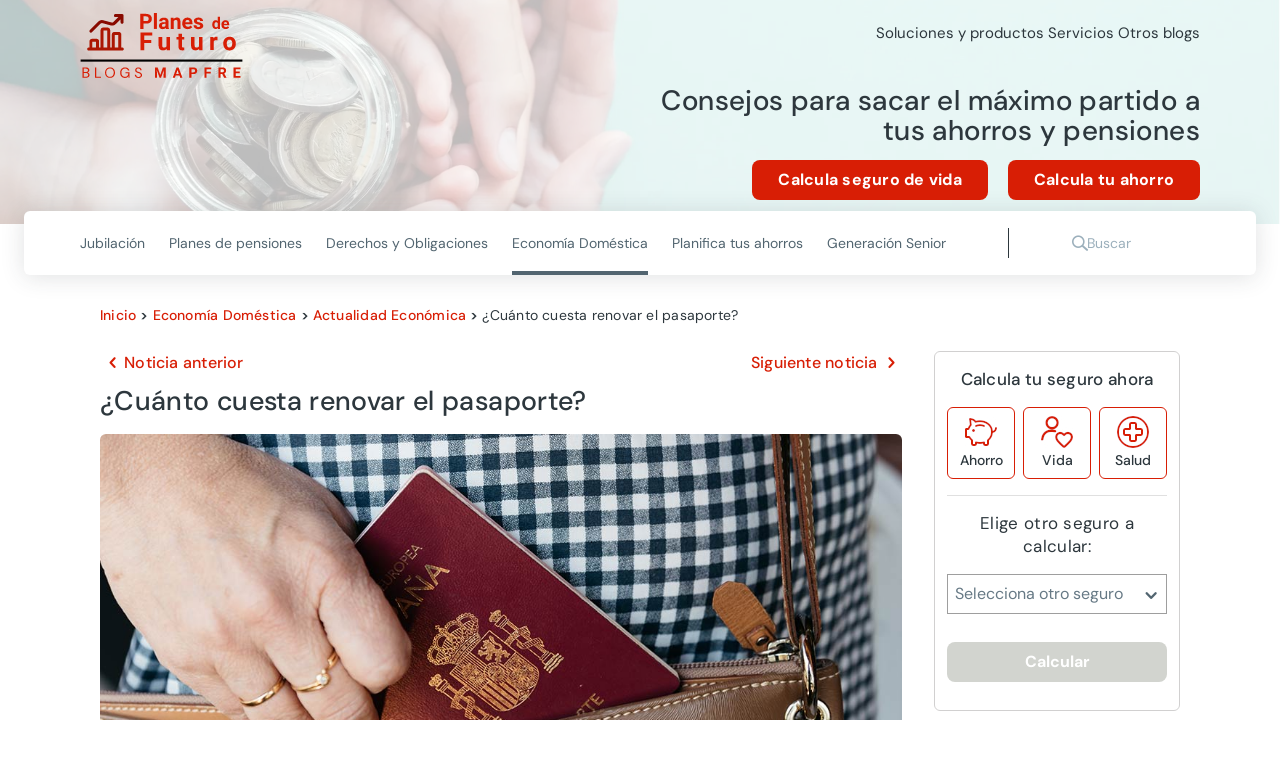

--- FILE ---
content_type: text/html; charset=utf-8
request_url: https://planesdefuturo.mapfre.es/economia-domestica/actualidad-economica/coste-renovar-pasaporte/
body_size: 328971
content:
<!DOCTYPE html><html lang="es" data-critters-container><head>
    <meta charset="utf-8">
    <title>Cuánto cuesta renovar el pasaporte -Blogs MAPFRE</title>
    <base href="/">
    <meta name="viewport" content="width=device-width, initial-scale=1">
    <link rel="icon" type="image/png" href="assets/images/favicon.png" sizes="192x192">
    <link rel="preconnect" href="https://fonts.gstatic.com">
    <style>@font-face{font-family:'Material Icons';font-style:normal;font-weight:400;src:url(https://fonts.gstatic.com/s/materialicons/v143/flUhRq6tzZclQEJ-Vdg-IuiaDsNc.woff2) format('woff2');}.material-icons{font-family:'Material Icons';font-weight:normal;font-style:normal;font-size:24px;line-height:1;letter-spacing:normal;text-transform:none;display:inline-block;white-space:nowrap;word-wrap:normal;direction:ltr;-webkit-font-feature-settings:'liga';-webkit-font-smoothing:antialiased;}</style>
  <style>@charset "UTF-8";@font-face{font-family:DM Sans;font-style:italic;font-weight:100 1000;font-display:swap;src:url(https://fonts.gstatic.com/s/dmsans/v16/rP2Fp2ywxg089UriCZa4ET-DNl0.woff2) format("woff2");unicode-range:U+0100-02BA,U+02BD-02C5,U+02C7-02CC,U+02CE-02D7,U+02DD-02FF,U+0304,U+0308,U+0329,U+1D00-1DBF,U+1E00-1E9F,U+1EF2-1EFF,U+2020,U+20A0-20AB,U+20AD-20C0,U+2113,U+2C60-2C7F,U+A720-A7FF}@font-face{font-family:DM Sans;font-style:italic;font-weight:100 1000;font-display:swap;src:url(https://fonts.gstatic.com/s/dmsans/v16/rP2Fp2ywxg089UriCZa4Hz-D.woff2) format("woff2");unicode-range:U+0000-00FF,U+0131,U+0152-0153,U+02BB-02BC,U+02C6,U+02DA,U+02DC,U+0304,U+0308,U+0329,U+2000-206F,U+20AC,U+2122,U+2191,U+2193,U+2212,U+2215,U+FEFF,U+FFFD}@font-face{font-family:DM Sans;font-style:normal;font-weight:100 1000;font-display:swap;src:url(https://fonts.gstatic.com/s/dmsans/v16/rP2Hp2ywxg089UriCZ2IHSeH.woff2) format("woff2");unicode-range:U+0100-02BA,U+02BD-02C5,U+02C7-02CC,U+02CE-02D7,U+02DD-02FF,U+0304,U+0308,U+0329,U+1D00-1DBF,U+1E00-1E9F,U+1EF2-1EFF,U+2020,U+20A0-20AB,U+20AD-20C0,U+2113,U+2C60-2C7F,U+A720-A7FF}@font-face{font-family:DM Sans;font-style:normal;font-weight:100 1000;font-display:swap;src:url(https://fonts.gstatic.com/s/dmsans/v16/rP2Hp2ywxg089UriCZOIHQ.woff2) format("woff2");unicode-range:U+0000-00FF,U+0131,U+0152-0153,U+02BB-02BC,U+02C6,U+02DA,U+02DC,U+0304,U+0308,U+0329,U+2000-206F,U+20AC,U+2122,U+2191,U+2193,U+2212,U+2215,U+FEFF,U+FFFD}.cdk-visually-hidden{border:0;clip:rect(0 0 0 0);height:1px;margin:-1px;overflow:hidden;padding:0;position:absolute;width:1px;white-space:nowrap;outline:0;-webkit-appearance:none;-moz-appearance:none;left:0}html{--mdc-text-button-label-text-font: DM Sans, Helvetica, Arial, Lucida, sans-serif;--mdc-text-button-label-text-size: 400 16px/24px "DM Sans", Helvetica, Arial, Lucida, sans-serif/16rem;--mdc-text-button-label-text-tracking: normal;--mdc-text-button-label-text-weight: 400;--mdc-text-button-label-text-transform: none;--mdc-filled-button-label-text-font: DM Sans, Helvetica, Arial, Lucida, sans-serif;--mdc-filled-button-label-text-size: 400 16px/24px "DM Sans", Helvetica, Arial, Lucida, sans-serif/16rem;--mdc-filled-button-label-text-tracking: normal;--mdc-filled-button-label-text-weight: 400;--mdc-filled-button-label-text-transform: none;--mdc-outlined-button-label-text-font: DM Sans, Helvetica, Arial, Lucida, sans-serif;--mdc-outlined-button-label-text-size: 400 16px/24px "DM Sans", Helvetica, Arial, Lucida, sans-serif/16rem;--mdc-outlined-button-label-text-tracking: normal;--mdc-outlined-button-label-text-weight: 400;--mdc-outlined-button-label-text-transform: none;--mdc-protected-button-label-text-font: DM Sans, Helvetica, Arial, Lucida, sans-serif;--mdc-protected-button-label-text-size: 400 16px/24px "DM Sans", Helvetica, Arial, Lucida, sans-serif/16rem;--mdc-protected-button-label-text-tracking: normal;--mdc-protected-button-label-text-weight: 400;--mdc-protected-button-label-text-transform: none}.mat-typography h1{font:400 400 56px/72px "DM Sans",Helvetica,Arial,Lucida,sans-serif/16rem / 1.5 "DM Sans",Helvetica,Arial,Lucida,sans-serif;letter-spacing:normal;margin:0 0 16px}.mat-typography h2{font:400 400 40px/64px "DM Sans",Helvetica,Arial,Lucida,sans-serif/16rem / 1.5 "DM Sans",Helvetica,Arial,Lucida,sans-serif;letter-spacing:normal;margin:0 0 16px}.mat-typography h3{font:400 400 36px/48px "DM Sans",Helvetica,Arial,Lucida,sans-serif/16rem / 1.5 "DM Sans",Helvetica,Arial,Lucida,sans-serif;letter-spacing:normal;margin:0 0 16px}.mat-typography h4{font:400 400 16px/24px "DM Sans",Helvetica,Arial,Lucida,sans-serif/16rem / 1.5 "DM Sans",Helvetica,Arial,Lucida,sans-serif;letter-spacing:normal;margin:0 0 16px}.mat-typography{font:400 400 16px/24px "DM Sans",Helvetica,Arial,Lucida,sans-serif/16rem / 1.5 "DM Sans",Helvetica,Arial,Lucida,sans-serif;letter-spacing:normal}.mat-typography p{margin:0 0 12px}html{--mat-ripple-color: rgba(0, 0, 0, .1)}html{--mat-option-selected-state-label-text-color: #d81e05;--mat-option-label-text-color: rgba(0, 0, 0, .87);--mat-option-hover-state-layer-color: rgba(0, 0, 0, .04);--mat-option-focus-state-layer-color: rgba(0, 0, 0, .04);--mat-option-selected-state-layer-color: rgba(0, 0, 0, .04)}html{--mat-optgroup-label-text-color: rgba(0, 0, 0, .87)}.mat-primary,html{--mat-full-pseudo-checkbox-selected-icon-color: #d81e05;--mat-full-pseudo-checkbox-selected-checkmark-color: #fafafa;--mat-full-pseudo-checkbox-unselected-icon-color: rgba(0, 0, 0, .54);--mat-full-pseudo-checkbox-disabled-selected-checkmark-color: #fafafa;--mat-full-pseudo-checkbox-disabled-unselected-icon-color: #b0b0b0;--mat-full-pseudo-checkbox-disabled-selected-icon-color: #b0b0b0;--mat-minimal-pseudo-checkbox-selected-checkmark-color: #d81e05;--mat-minimal-pseudo-checkbox-disabled-selected-checkmark-color: #b0b0b0}html{--mat-app-background-color: #fafafa;--mat-app-text-color: rgba(0, 0, 0, .87)}html{--mdc-elevated-card-container-shape: 4px;--mdc-outlined-card-container-shape: 4px;--mdc-outlined-card-outline-width: 1px}html{--mdc-elevated-card-container-color: white;--mdc-elevated-card-container-elevation: 0px 2px 1px -1px rgba(0, 0, 0, .2), 0px 1px 1px 0px rgba(0, 0, 0, .14), 0px 1px 3px 0px rgba(0, 0, 0, .12);--mdc-outlined-card-container-color: white;--mdc-outlined-card-outline-color: rgba(0, 0, 0, .12);--mdc-outlined-card-container-elevation: 0px 0px 0px 0px rgba(0, 0, 0, .2), 0px 0px 0px 0px rgba(0, 0, 0, .14), 0px 0px 0px 0px rgba(0, 0, 0, .12);--mat-card-subtitle-text-color: rgba(0, 0, 0, .54)}html{--mdc-linear-progress-active-indicator-height: 4px;--mdc-linear-progress-track-height: 4px;--mdc-linear-progress-track-shape: 0}html{--mdc-plain-tooltip-container-shape: 4px;--mdc-plain-tooltip-supporting-text-line-height: 16px}html{--mdc-plain-tooltip-container-color: #616161;--mdc-plain-tooltip-supporting-text-color: #fff}html{--mdc-filled-text-field-active-indicator-height: 1px;--mdc-filled-text-field-focus-active-indicator-height: 2px;--mdc-filled-text-field-container-shape: 4px;--mdc-outlined-text-field-outline-width: 1px;--mdc-outlined-text-field-focus-outline-width: 2px;--mdc-outlined-text-field-container-shape: 4px}html{--mdc-filled-text-field-caret-color: #d81e05;--mdc-filled-text-field-focus-active-indicator-color: #d81e05;--mdc-filled-text-field-focus-label-text-color: rgba(216, 30, 5, .87);--mdc-filled-text-field-container-color: whitesmoke;--mdc-filled-text-field-disabled-container-color: #fafafa;--mdc-filled-text-field-label-text-color: rgba(0, 0, 0, .6);--mdc-filled-text-field-hover-label-text-color: rgba(0, 0, 0, .6);--mdc-filled-text-field-disabled-label-text-color: rgba(0, 0, 0, .38);--mdc-filled-text-field-input-text-color: rgba(0, 0, 0, .87);--mdc-filled-text-field-disabled-input-text-color: rgba(0, 0, 0, .38);--mdc-filled-text-field-input-text-placeholder-color: rgba(0, 0, 0, .6);--mdc-filled-text-field-error-hover-label-text-color: #ae0022;--mdc-filled-text-field-error-focus-label-text-color: #ae0022;--mdc-filled-text-field-error-label-text-color: #ae0022;--mdc-filled-text-field-error-caret-color: #ae0022;--mdc-filled-text-field-active-indicator-color: rgba(0, 0, 0, .42);--mdc-filled-text-field-disabled-active-indicator-color: rgba(0, 0, 0, .06);--mdc-filled-text-field-hover-active-indicator-color: rgba(0, 0, 0, .87);--mdc-filled-text-field-error-active-indicator-color: #ae0022;--mdc-filled-text-field-error-focus-active-indicator-color: #ae0022;--mdc-filled-text-field-error-hover-active-indicator-color: #ae0022;--mdc-outlined-text-field-caret-color: #d81e05;--mdc-outlined-text-field-focus-outline-color: #d81e05;--mdc-outlined-text-field-focus-label-text-color: rgba(216, 30, 5, .87);--mdc-outlined-text-field-label-text-color: rgba(0, 0, 0, .6);--mdc-outlined-text-field-hover-label-text-color: rgba(0, 0, 0, .6);--mdc-outlined-text-field-disabled-label-text-color: rgba(0, 0, 0, .38);--mdc-outlined-text-field-input-text-color: rgba(0, 0, 0, .87);--mdc-outlined-text-field-disabled-input-text-color: rgba(0, 0, 0, .38);--mdc-outlined-text-field-input-text-placeholder-color: rgba(0, 0, 0, .6);--mdc-outlined-text-field-error-caret-color: #ae0022;--mdc-outlined-text-field-error-focus-label-text-color: #ae0022;--mdc-outlined-text-field-error-label-text-color: #ae0022;--mdc-outlined-text-field-error-hover-label-text-color: #ae0022;--mdc-outlined-text-field-outline-color: rgba(0, 0, 0, .38);--mdc-outlined-text-field-disabled-outline-color: rgba(0, 0, 0, .06);--mdc-outlined-text-field-hover-outline-color: rgba(0, 0, 0, .87);--mdc-outlined-text-field-error-focus-outline-color: #ae0022;--mdc-outlined-text-field-error-hover-outline-color: #ae0022;--mdc-outlined-text-field-error-outline-color: #ae0022;--mat-form-field-focus-select-arrow-color: rgba(216, 30, 5, .87);--mat-form-field-disabled-input-text-placeholder-color: rgba(0, 0, 0, .38);--mat-form-field-state-layer-color: rgba(0, 0, 0, .87);--mat-form-field-error-text-color: #ae0022;--mat-form-field-select-option-text-color: inherit;--mat-form-field-select-disabled-option-text-color: GrayText;--mat-form-field-leading-icon-color: unset;--mat-form-field-disabled-leading-icon-color: unset;--mat-form-field-trailing-icon-color: unset;--mat-form-field-disabled-trailing-icon-color: unset;--mat-form-field-error-focus-trailing-icon-color: unset;--mat-form-field-error-hover-trailing-icon-color: unset;--mat-form-field-error-trailing-icon-color: unset;--mat-form-field-enabled-select-arrow-color: rgba(0, 0, 0, .54);--mat-form-field-disabled-select-arrow-color: rgba(0, 0, 0, .38);--mat-form-field-hover-state-layer-opacity: .04;--mat-form-field-focus-state-layer-opacity: .08}html{--mat-form-field-container-height: 56px;--mat-form-field-filled-label-display: block;--mat-form-field-container-vertical-padding: 16px;--mat-form-field-filled-with-label-container-padding-top: 24px;--mat-form-field-filled-with-label-container-padding-bottom: 8px}html{--mat-select-container-elevation-shadow: 0px 5px 5px -3px rgba(0, 0, 0, .2), 0px 8px 10px 1px rgba(0, 0, 0, .14), 0px 3px 14px 2px rgba(0, 0, 0, .12)}html{--mat-select-panel-background-color: white;--mat-select-enabled-trigger-text-color: rgba(0, 0, 0, .87);--mat-select-disabled-trigger-text-color: rgba(0, 0, 0, .38);--mat-select-placeholder-text-color: rgba(0, 0, 0, .6);--mat-select-enabled-arrow-color: rgba(0, 0, 0, .54);--mat-select-disabled-arrow-color: rgba(0, 0, 0, .38);--mat-select-focused-arrow-color: rgba(216, 30, 5, .87);--mat-select-invalid-arrow-color: rgba(174, 0, 34, .87)}html{--mat-select-arrow-transform: translateY(-8px)}html{--mat-autocomplete-container-shape: 4px;--mat-autocomplete-container-elevation-shadow: 0px 5px 5px -3px rgba(0, 0, 0, .2), 0px 8px 10px 1px rgba(0, 0, 0, .14), 0px 3px 14px 2px rgba(0, 0, 0, .12)}html{--mat-autocomplete-background-color: white}html{--mdc-dialog-container-elevation-shadow: 0px 11px 15px -7px rgba(0, 0, 0, .2), 0px 24px 38px 3px rgba(0, 0, 0, .14), 0px 9px 46px 8px rgba(0, 0, 0, .12);--mdc-dialog-container-shadow-color: #000;--mdc-dialog-container-shape: 4px;--mat-dialog-container-max-width: 80vw;--mat-dialog-container-small-max-width: 80vw;--mat-dialog-container-min-width: 0;--mat-dialog-actions-alignment: start;--mat-dialog-actions-padding: 8px;--mat-dialog-content-padding: 20px 24px;--mat-dialog-with-actions-content-padding: 20px 24px;--mat-dialog-headline-padding: 0 24px 9px}html{--mdc-dialog-container-color: white;--mdc-dialog-subhead-color: rgba(0, 0, 0, .87);--mdc-dialog-supporting-text-color: rgba(0, 0, 0, .6)}html{--mdc-switch-disabled-selected-icon-opacity: .38;--mdc-switch-disabled-track-opacity: .12;--mdc-switch-disabled-unselected-icon-opacity: .38;--mdc-switch-handle-height: 20px;--mdc-switch-handle-shape: 10px;--mdc-switch-handle-width: 20px;--mdc-switch-selected-icon-size: 18px;--mdc-switch-track-height: 14px;--mdc-switch-track-shape: 7px;--mdc-switch-track-width: 36px;--mdc-switch-unselected-icon-size: 18px;--mdc-switch-selected-focus-state-layer-opacity: .12;--mdc-switch-selected-hover-state-layer-opacity: .04;--mdc-switch-selected-pressed-state-layer-opacity: .1;--mdc-switch-unselected-focus-state-layer-opacity: .12;--mdc-switch-unselected-hover-state-layer-opacity: .04;--mdc-switch-unselected-pressed-state-layer-opacity: .1;--mat-switch-disabled-selected-handle-opacity: .38;--mat-switch-disabled-unselected-handle-opacity: .38;--mat-switch-unselected-handle-size: 20px;--mat-switch-selected-handle-size: 20px;--mat-switch-pressed-handle-size: 20px;--mat-switch-with-icon-handle-size: 20px;--mat-switch-selected-handle-horizontal-margin: 0;--mat-switch-selected-with-icon-handle-horizontal-margin: 0;--mat-switch-selected-pressed-handle-horizontal-margin: 0;--mat-switch-unselected-handle-horizontal-margin: 0;--mat-switch-unselected-with-icon-handle-horizontal-margin: 0;--mat-switch-unselected-pressed-handle-horizontal-margin: 0;--mat-switch-visible-track-opacity: 1;--mat-switch-hidden-track-opacity: 1;--mat-switch-visible-track-transition: transform 75ms 0ms cubic-bezier(0, 0, .2, 1);--mat-switch-hidden-track-transition: transform 75ms 0ms cubic-bezier(.4, 0, .6, 1);--mat-switch-track-outline-width: 1px;--mat-switch-track-outline-color: transparent;--mat-switch-selected-track-outline-width: 1px;--mat-switch-disabled-unselected-track-outline-width: 1px;--mat-switch-disabled-unselected-track-outline-color: transparent}html{--mdc-switch-disabled-selected-handle-color: #424242;--mdc-switch-disabled-selected-icon-color: #fff;--mdc-switch-disabled-selected-track-color: #424242;--mdc-switch-disabled-unselected-handle-color: #424242;--mdc-switch-disabled-unselected-icon-color: #fff;--mdc-switch-disabled-unselected-track-color: #424242;--mdc-switch-handle-surface-color: var(--mdc-theme-surface, #fff);--mdc-switch-handle-elevation-shadow: 0px 2px 1px -1px rgba(0, 0, 0, .2), 0px 1px 1px 0px rgba(0, 0, 0, .14), 0px 1px 3px 0px rgba(0, 0, 0, .12);--mdc-switch-handle-shadow-color: black;--mdc-switch-disabled-handle-elevation-shadow: 0px 0px 0px 0px rgba(0, 0, 0, .2), 0px 0px 0px 0px rgba(0, 0, 0, .14), 0px 0px 0px 0px rgba(0, 0, 0, .12);--mdc-switch-selected-icon-color: #fff;--mdc-switch-unselected-focus-handle-color: #212121;--mdc-switch-unselected-focus-state-layer-color: #424242;--mdc-switch-unselected-focus-track-color: #e0e0e0;--mdc-switch-unselected-handle-color: #616161;--mdc-switch-unselected-hover-handle-color: #212121;--mdc-switch-unselected-hover-state-layer-color: #424242;--mdc-switch-unselected-hover-track-color: #e0e0e0;--mdc-switch-unselected-icon-color: #fff;--mdc-switch-unselected-pressed-handle-color: #212121;--mdc-switch-unselected-pressed-state-layer-color: #424242;--mdc-switch-unselected-pressed-track-color: #e0e0e0;--mdc-switch-unselected-track-color: #e0e0e0;--mdc-switch-disabled-label-text-color: rgba(0, 0, 0, .38)}html{--mdc-switch-state-layer-size: 40px}html{--mdc-radio-disabled-selected-icon-opacity: .38;--mdc-radio-disabled-unselected-icon-opacity: .38;--mdc-radio-state-layer-size: 40px}html{--mdc-radio-state-layer-size: 40px;--mat-radio-touch-target-display: block}html{--mat-slider-value-indicator-width: auto;--mat-slider-value-indicator-height: 32px;--mat-slider-value-indicator-caret-display: block;--mat-slider-value-indicator-border-radius: 4px;--mat-slider-value-indicator-padding: 0 12px;--mat-slider-value-indicator-text-transform: none;--mat-slider-value-indicator-container-transform: translateX(-50%);--mdc-slider-active-track-height: 6px;--mdc-slider-active-track-shape: 9999px;--mdc-slider-handle-height: 20px;--mdc-slider-handle-shape: 50%;--mdc-slider-handle-width: 20px;--mdc-slider-inactive-track-height: 4px;--mdc-slider-inactive-track-shape: 9999px;--mdc-slider-with-overlap-handle-outline-width: 1px;--mdc-slider-with-tick-marks-active-container-opacity: .6;--mdc-slider-with-tick-marks-container-shape: 50%;--mdc-slider-with-tick-marks-container-size: 2px;--mdc-slider-with-tick-marks-inactive-container-opacity: .6}html{--mdc-slider-handle-color: #d81e05;--mdc-slider-focus-handle-color: #d81e05;--mdc-slider-hover-handle-color: #d81e05;--mdc-slider-active-track-color: #d81e05;--mdc-slider-inactive-track-color: #d81e05;--mdc-slider-with-tick-marks-inactive-container-color: #d81e05;--mdc-slider-with-tick-marks-active-container-color: white;--mdc-slider-disabled-active-track-color: #000;--mdc-slider-disabled-handle-color: #000;--mdc-slider-disabled-inactive-track-color: #000;--mdc-slider-label-container-color: #000;--mdc-slider-label-label-text-color: #fff;--mdc-slider-with-overlap-handle-outline-color: #fff;--mdc-slider-with-tick-marks-disabled-container-color: #000;--mdc-slider-handle-elevation: 0px 2px 1px -1px rgba(0, 0, 0, .2), 0px 1px 1px 0px rgba(0, 0, 0, .14), 0px 1px 3px 0px rgba(0, 0, 0, .12);--mat-slider-ripple-color: #d81e05;--mat-slider-hover-state-layer-color: rgba(216, 30, 5, .05);--mat-slider-focus-state-layer-color: rgba(216, 30, 5, .2);--mat-slider-value-indicator-opacity: .6}html{--mat-menu-container-shape: 4px;--mat-menu-divider-bottom-spacing: 0;--mat-menu-divider-top-spacing: 0;--mat-menu-item-spacing: 16px;--mat-menu-item-icon-size: 24px;--mat-menu-item-leading-spacing: 16px;--mat-menu-item-trailing-spacing: 16px;--mat-menu-item-with-icon-leading-spacing: 16px;--mat-menu-item-with-icon-trailing-spacing: 16px}html{--mat-menu-item-label-text-color: rgba(0, 0, 0, .87);--mat-menu-item-icon-color: rgba(0, 0, 0, .87);--mat-menu-item-hover-state-layer-color: rgba(0, 0, 0, .04);--mat-menu-item-focus-state-layer-color: rgba(0, 0, 0, .04);--mat-menu-container-color: white;--mat-menu-divider-color: rgba(0, 0, 0, .12)}html{--mdc-list-list-item-container-shape: 0;--mdc-list-list-item-leading-avatar-shape: 50%;--mdc-list-list-item-container-color: transparent;--mdc-list-list-item-selected-container-color: transparent;--mdc-list-list-item-leading-avatar-color: transparent;--mdc-list-list-item-leading-icon-size: 24px;--mdc-list-list-item-leading-avatar-size: 40px;--mdc-list-list-item-trailing-icon-size: 24px;--mdc-list-list-item-disabled-state-layer-color: transparent;--mdc-list-list-item-disabled-state-layer-opacity: 0;--mdc-list-list-item-disabled-label-text-opacity: .38;--mdc-list-list-item-disabled-leading-icon-opacity: .38;--mdc-list-list-item-disabled-trailing-icon-opacity: .38;--mat-list-active-indicator-color: transparent;--mat-list-active-indicator-shape: 4px}html{--mdc-list-list-item-label-text-color: rgba(0, 0, 0, .87);--mdc-list-list-item-supporting-text-color: rgba(0, 0, 0, .54);--mdc-list-list-item-leading-icon-color: rgba(0, 0, 0, .38);--mdc-list-list-item-trailing-supporting-text-color: rgba(0, 0, 0, .38);--mdc-list-list-item-trailing-icon-color: rgba(0, 0, 0, .38);--mdc-list-list-item-selected-trailing-icon-color: rgba(0, 0, 0, .38);--mdc-list-list-item-disabled-label-text-color: black;--mdc-list-list-item-disabled-leading-icon-color: black;--mdc-list-list-item-disabled-trailing-icon-color: black;--mdc-list-list-item-hover-label-text-color: rgba(0, 0, 0, .87);--mdc-list-list-item-hover-leading-icon-color: rgba(0, 0, 0, .38);--mdc-list-list-item-hover-trailing-icon-color: rgba(0, 0, 0, .38);--mdc-list-list-item-focus-label-text-color: rgba(0, 0, 0, .87);--mdc-list-list-item-hover-state-layer-color: black;--mdc-list-list-item-hover-state-layer-opacity: .04;--mdc-list-list-item-focus-state-layer-color: black;--mdc-list-list-item-focus-state-layer-opacity: .12}html{--mdc-list-list-item-one-line-container-height: 48px;--mdc-list-list-item-two-line-container-height: 64px;--mdc-list-list-item-three-line-container-height: 88px;--mat-list-list-item-leading-icon-start-space: 16px;--mat-list-list-item-leading-icon-end-space: 32px}html{--mat-paginator-container-text-color: rgba(0, 0, 0, .87);--mat-paginator-container-background-color: white;--mat-paginator-enabled-icon-color: rgba(0, 0, 0, .54);--mat-paginator-disabled-icon-color: rgba(0, 0, 0, .12)}html{--mat-paginator-container-size: 56px;--mat-paginator-form-field-container-height: 40px;--mat-paginator-form-field-container-vertical-padding: 8px}html{--mdc-tab-indicator-active-indicator-height: 2px;--mdc-tab-indicator-active-indicator-shape: 0;--mdc-secondary-navigation-tab-container-height: 48px;--mat-tab-header-divider-color: transparent;--mat-tab-header-divider-height: 0}html{--mdc-checkbox-disabled-selected-checkmark-color: #fff;--mdc-checkbox-selected-focus-state-layer-opacity: .16;--mdc-checkbox-selected-hover-state-layer-opacity: .04;--mdc-checkbox-selected-pressed-state-layer-opacity: .16;--mdc-checkbox-unselected-focus-state-layer-opacity: .16;--mdc-checkbox-unselected-hover-state-layer-opacity: .04;--mdc-checkbox-unselected-pressed-state-layer-opacity: .16}html{--mdc-checkbox-disabled-selected-icon-color: rgba(0, 0, 0, .38);--mdc-checkbox-disabled-unselected-icon-color: rgba(0, 0, 0, .38);--mdc-checkbox-selected-focus-icon-color: #d81e05;--mdc-checkbox-selected-hover-icon-color: #d81e05;--mdc-checkbox-selected-icon-color: #d81e05;--mdc-checkbox-selected-pressed-icon-color: #d81e05;--mdc-checkbox-unselected-focus-icon-color: #212121;--mdc-checkbox-unselected-hover-icon-color: #212121;--mdc-checkbox-unselected-icon-color: rgba(0, 0, 0, .54);--mdc-checkbox-unselected-pressed-icon-color: rgba(0, 0, 0, .54);--mdc-checkbox-selected-focus-state-layer-color: #d81e05;--mdc-checkbox-selected-hover-state-layer-color: #d81e05;--mdc-checkbox-selected-pressed-state-layer-color: #d81e05;--mdc-checkbox-unselected-focus-state-layer-color: black;--mdc-checkbox-unselected-hover-state-layer-color: black;--mdc-checkbox-unselected-pressed-state-layer-color: black;--mat-checkbox-disabled-label-color: rgba(0, 0, 0, .38)}html{--mdc-checkbox-state-layer-size: 40px;--mat-checkbox-touch-target-display: block}html{--mdc-text-button-container-shape: 4px;--mdc-text-button-keep-touch-target: false;--mdc-filled-button-container-shape: 4px;--mdc-filled-button-keep-touch-target: false;--mdc-protected-button-container-shape: 4px;--mdc-protected-button-keep-touch-target: false;--mdc-outlined-button-keep-touch-target: false;--mdc-outlined-button-outline-width: 1px;--mdc-outlined-button-container-shape: 4px;--mat-text-button-horizontal-padding: 8px;--mat-text-button-with-icon-horizontal-padding: 8px;--mat-text-button-icon-spacing: 8px;--mat-text-button-icon-offset: 0;--mat-filled-button-horizontal-padding: 16px;--mat-filled-button-icon-spacing: 8px;--mat-filled-button-icon-offset: -4px;--mat-protected-button-horizontal-padding: 16px;--mat-protected-button-icon-spacing: 8px;--mat-protected-button-icon-offset: -4px;--mat-outlined-button-horizontal-padding: 15px;--mat-outlined-button-icon-spacing: 8px;--mat-outlined-button-icon-offset: -4px}html{--mdc-text-button-label-text-color: black;--mdc-text-button-disabled-label-text-color: rgba(0, 0, 0, .38);--mat-text-button-state-layer-color: black;--mat-text-button-disabled-state-layer-color: black;--mat-text-button-ripple-color: rgba(0, 0, 0, .1);--mat-text-button-hover-state-layer-opacity: .04;--mat-text-button-focus-state-layer-opacity: .12;--mat-text-button-pressed-state-layer-opacity: .12;--mdc-filled-button-container-color: white;--mdc-filled-button-label-text-color: black;--mdc-filled-button-disabled-container-color: rgba(0, 0, 0, .12);--mdc-filled-button-disabled-label-text-color: rgba(0, 0, 0, .38);--mat-filled-button-state-layer-color: black;--mat-filled-button-disabled-state-layer-color: black;--mat-filled-button-ripple-color: rgba(0, 0, 0, .1);--mat-filled-button-hover-state-layer-opacity: .04;--mat-filled-button-focus-state-layer-opacity: .12;--mat-filled-button-pressed-state-layer-opacity: .12;--mdc-protected-button-container-color: white;--mdc-protected-button-label-text-color: black;--mdc-protected-button-disabled-container-color: rgba(0, 0, 0, .12);--mdc-protected-button-disabled-label-text-color: rgba(0, 0, 0, .38);--mdc-protected-button-container-elevation-shadow: 0px 3px 1px -2px rgba(0, 0, 0, .2), 0px 2px 2px 0px rgba(0, 0, 0, .14), 0px 1px 5px 0px rgba(0, 0, 0, .12);--mdc-protected-button-disabled-container-elevation-shadow: 0px 0px 0px 0px rgba(0, 0, 0, .2), 0px 0px 0px 0px rgba(0, 0, 0, .14), 0px 0px 0px 0px rgba(0, 0, 0, .12);--mdc-protected-button-focus-container-elevation-shadow: 0px 2px 4px -1px rgba(0, 0, 0, .2), 0px 4px 5px 0px rgba(0, 0, 0, .14), 0px 1px 10px 0px rgba(0, 0, 0, .12);--mdc-protected-button-hover-container-elevation-shadow: 0px 2px 4px -1px rgba(0, 0, 0, .2), 0px 4px 5px 0px rgba(0, 0, 0, .14), 0px 1px 10px 0px rgba(0, 0, 0, .12);--mdc-protected-button-pressed-container-elevation-shadow: 0px 5px 5px -3px rgba(0, 0, 0, .2), 0px 8px 10px 1px rgba(0, 0, 0, .14), 0px 3px 14px 2px rgba(0, 0, 0, .12);--mdc-protected-button-container-shadow-color: #000;--mat-protected-button-state-layer-color: black;--mat-protected-button-disabled-state-layer-color: black;--mat-protected-button-ripple-color: rgba(0, 0, 0, .1);--mat-protected-button-hover-state-layer-opacity: .04;--mat-protected-button-focus-state-layer-opacity: .12;--mat-protected-button-pressed-state-layer-opacity: .12;--mdc-outlined-button-disabled-outline-color: rgba(0, 0, 0, .12);--mdc-outlined-button-disabled-label-text-color: rgba(0, 0, 0, .38);--mdc-outlined-button-label-text-color: black;--mdc-outlined-button-outline-color: rgba(0, 0, 0, .12);--mat-outlined-button-state-layer-color: black;--mat-outlined-button-disabled-state-layer-color: black;--mat-outlined-button-ripple-color: rgba(0, 0, 0, .1);--mat-outlined-button-hover-state-layer-opacity: .04;--mat-outlined-button-focus-state-layer-opacity: .12;--mat-outlined-button-pressed-state-layer-opacity: .12}html{--mdc-text-button-container-height: 36px;--mdc-filled-button-container-height: 36px;--mdc-outlined-button-container-height: 36px;--mdc-protected-button-container-height: 36px;--mat-text-button-touch-target-display: block;--mat-filled-button-touch-target-display: block;--mat-protected-button-touch-target-display: block;--mat-outlined-button-touch-target-display: block}html{--mdc-icon-button-icon-size: 24px}html{--mdc-icon-button-icon-color: inherit;--mdc-icon-button-disabled-icon-color: rgba(0, 0, 0, .38);--mat-icon-button-state-layer-color: black;--mat-icon-button-disabled-state-layer-color: black;--mat-icon-button-ripple-color: rgba(0, 0, 0, .1);--mat-icon-button-hover-state-layer-opacity: .04;--mat-icon-button-focus-state-layer-opacity: .12;--mat-icon-button-pressed-state-layer-opacity: .12}html{--mat-icon-button-touch-target-display: block}html{--mdc-fab-container-shape: 50%;--mdc-fab-icon-size: 24px;--mdc-fab-small-container-shape: 50%;--mdc-fab-small-icon-size: 24px;--mdc-extended-fab-container-height: 48px;--mdc-extended-fab-container-shape: 24px}html{--mdc-fab-container-color: white;--mdc-fab-container-elevation-shadow: 0px 3px 5px -1px rgba(0, 0, 0, .2), 0px 6px 10px 0px rgba(0, 0, 0, .14), 0px 1px 18px 0px rgba(0, 0, 0, .12);--mdc-fab-focus-container-elevation-shadow: 0px 5px 5px -3px rgba(0, 0, 0, .2), 0px 8px 10px 1px rgba(0, 0, 0, .14), 0px 3px 14px 2px rgba(0, 0, 0, .12);--mdc-fab-hover-container-elevation-shadow: 0px 5px 5px -3px rgba(0, 0, 0, .2), 0px 8px 10px 1px rgba(0, 0, 0, .14), 0px 3px 14px 2px rgba(0, 0, 0, .12);--mdc-fab-pressed-container-elevation-shadow: 0px 7px 8px -4px rgba(0, 0, 0, .2), 0px 12px 17px 2px rgba(0, 0, 0, .14), 0px 5px 22px 4px rgba(0, 0, 0, .12);--mdc-fab-container-shadow-color: #000;--mat-fab-foreground-color: black;--mat-fab-state-layer-color: black;--mat-fab-disabled-state-layer-color: black;--mat-fab-ripple-color: rgba(0, 0, 0, .1);--mat-fab-hover-state-layer-opacity: .04;--mat-fab-focus-state-layer-opacity: .12;--mat-fab-pressed-state-layer-opacity: .12;--mat-fab-disabled-state-container-color: rgba(0, 0, 0, .12);--mat-fab-disabled-state-foreground-color: rgba(0, 0, 0, .38);--mdc-fab-small-container-color: white;--mdc-fab-small-container-elevation-shadow: 0px 3px 5px -1px rgba(0, 0, 0, .2), 0px 6px 10px 0px rgba(0, 0, 0, .14), 0px 1px 18px 0px rgba(0, 0, 0, .12);--mdc-fab-small-focus-container-elevation-shadow: 0px 5px 5px -3px rgba(0, 0, 0, .2), 0px 8px 10px 1px rgba(0, 0, 0, .14), 0px 3px 14px 2px rgba(0, 0, 0, .12);--mdc-fab-small-hover-container-elevation-shadow: 0px 5px 5px -3px rgba(0, 0, 0, .2), 0px 8px 10px 1px rgba(0, 0, 0, .14), 0px 3px 14px 2px rgba(0, 0, 0, .12);--mdc-fab-small-pressed-container-elevation-shadow: 0px 7px 8px -4px rgba(0, 0, 0, .2), 0px 12px 17px 2px rgba(0, 0, 0, .14), 0px 5px 22px 4px rgba(0, 0, 0, .12);--mdc-fab-small-container-shadow-color: #000;--mat-fab-small-foreground-color: black;--mat-fab-small-state-layer-color: black;--mat-fab-small-disabled-state-layer-color: black;--mat-fab-small-ripple-color: rgba(0, 0, 0, .1);--mat-fab-small-hover-state-layer-opacity: .04;--mat-fab-small-focus-state-layer-opacity: .12;--mat-fab-small-pressed-state-layer-opacity: .12;--mat-fab-small-disabled-state-container-color: rgba(0, 0, 0, .12);--mat-fab-small-disabled-state-foreground-color: rgba(0, 0, 0, .38);--mdc-extended-fab-container-elevation-shadow: 0px 3px 5px -1px rgba(0, 0, 0, .2), 0px 6px 10px 0px rgba(0, 0, 0, .14), 0px 1px 18px 0px rgba(0, 0, 0, .12);--mdc-extended-fab-focus-container-elevation-shadow: 0px 5px 5px -3px rgba(0, 0, 0, .2), 0px 8px 10px 1px rgba(0, 0, 0, .14), 0px 3px 14px 2px rgba(0, 0, 0, .12);--mdc-extended-fab-hover-container-elevation-shadow: 0px 5px 5px -3px rgba(0, 0, 0, .2), 0px 8px 10px 1px rgba(0, 0, 0, .14), 0px 3px 14px 2px rgba(0, 0, 0, .12);--mdc-extended-fab-pressed-container-elevation-shadow: 0px 7px 8px -4px rgba(0, 0, 0, .2), 0px 12px 17px 2px rgba(0, 0, 0, .14), 0px 5px 22px 4px rgba(0, 0, 0, .12);--mdc-extended-fab-container-shadow-color: #000}html{--mat-fab-touch-target-display: block;--mat-fab-small-touch-target-display: block}html{--mdc-snackbar-container-shape: 4px}html{--mdc-snackbar-container-color: #333333;--mdc-snackbar-supporting-text-color: rgba(255, 255, 255, .87);--mat-snack-bar-button-color: #d81e05}html{--mat-table-row-item-outline-width: 1px}html{--mat-table-background-color: white;--mat-table-header-headline-color: rgba(0, 0, 0, .87);--mat-table-row-item-label-text-color: rgba(0, 0, 0, .87);--mat-table-row-item-outline-color: rgba(0, 0, 0, .12)}html{--mat-table-header-container-height: 56px;--mat-table-footer-container-height: 52px;--mat-table-row-item-container-height: 52px}html{--mdc-circular-progress-active-indicator-width: 4px;--mdc-circular-progress-size: 48px}html{--mdc-circular-progress-active-indicator-color: #d81e05}html{--mat-badge-container-shape: 50%;--mat-badge-container-size: unset;--mat-badge-small-size-container-size: unset;--mat-badge-large-size-container-size: unset;--mat-badge-legacy-container-size: 22px;--mat-badge-legacy-small-size-container-size: 16px;--mat-badge-legacy-large-size-container-size: 28px;--mat-badge-container-offset: -11px 0;--mat-badge-small-size-container-offset: -8px 0;--mat-badge-large-size-container-offset: -14px 0;--mat-badge-container-overlap-offset: -11px;--mat-badge-small-size-container-overlap-offset: -8px;--mat-badge-large-size-container-overlap-offset: -14px;--mat-badge-container-padding: 0;--mat-badge-small-size-container-padding: 0;--mat-badge-large-size-container-padding: 0}html{--mat-badge-background-color: #d81e05;--mat-badge-text-color: white;--mat-badge-disabled-state-background-color: #b9b9b9;--mat-badge-disabled-state-text-color: rgba(0, 0, 0, .38)}html{--mat-bottom-sheet-container-shape: 4px}html{--mat-bottom-sheet-container-text-color: rgba(0, 0, 0, .87);--mat-bottom-sheet-container-background-color: white}html{--mat-legacy-button-toggle-height: 36px;--mat-legacy-button-toggle-shape: 2px;--mat-legacy-button-toggle-focus-state-layer-opacity: 1;--mat-standard-button-toggle-shape: 4px;--mat-standard-button-toggle-hover-state-layer-opacity: .04;--mat-standard-button-toggle-focus-state-layer-opacity: .12}html{--mat-legacy-button-toggle-text-color: rgba(0, 0, 0, .38);--mat-legacy-button-toggle-state-layer-color: rgba(0, 0, 0, .12);--mat-legacy-button-toggle-selected-state-text-color: rgba(0, 0, 0, .54);--mat-legacy-button-toggle-selected-state-background-color: #e0e0e0;--mat-legacy-button-toggle-disabled-state-text-color: rgba(0, 0, 0, .26);--mat-legacy-button-toggle-disabled-state-background-color: #eeeeee;--mat-legacy-button-toggle-disabled-selected-state-background-color: #bdbdbd;--mat-standard-button-toggle-text-color: rgba(0, 0, 0, .87);--mat-standard-button-toggle-background-color: white;--mat-standard-button-toggle-state-layer-color: black;--mat-standard-button-toggle-selected-state-background-color: #e0e0e0;--mat-standard-button-toggle-selected-state-text-color: rgba(0, 0, 0, .87);--mat-standard-button-toggle-disabled-state-text-color: rgba(0, 0, 0, .26);--mat-standard-button-toggle-disabled-state-background-color: white;--mat-standard-button-toggle-disabled-selected-state-text-color: rgba(0, 0, 0, .87);--mat-standard-button-toggle-disabled-selected-state-background-color: #bdbdbd;--mat-standard-button-toggle-divider-color: #e0e0e0}html{--mat-standard-button-toggle-height: 48px}html{--mat-datepicker-calendar-container-shape: 4px;--mat-datepicker-calendar-container-touch-shape: 4px;--mat-datepicker-calendar-container-elevation-shadow: 0px 2px 4px -1px rgba(0, 0, 0, .2), 0px 4px 5px 0px rgba(0, 0, 0, .14), 0px 1px 10px 0px rgba(0, 0, 0, .12);--mat-datepicker-calendar-container-touch-elevation-shadow: 0px 11px 15px -7px rgba(0, 0, 0, .2), 0px 24px 38px 3px rgba(0, 0, 0, .14), 0px 9px 46px 8px rgba(0, 0, 0, .12)}html{--mat-datepicker-calendar-date-selected-state-text-color: white;--mat-datepicker-calendar-date-selected-state-background-color: #d81e05;--mat-datepicker-calendar-date-selected-disabled-state-background-color: rgba(216, 30, 5, .4);--mat-datepicker-calendar-date-today-selected-state-outline-color: white;--mat-datepicker-calendar-date-focus-state-background-color: rgba(216, 30, 5, .3);--mat-datepicker-calendar-date-hover-state-background-color: rgba(216, 30, 5, .3);--mat-datepicker-toggle-active-state-icon-color: #d81e05;--mat-datepicker-calendar-date-in-range-state-background-color: rgba(216, 30, 5, .2);--mat-datepicker-calendar-date-in-comparison-range-state-background-color: rgba(249, 171, 0, .2);--mat-datepicker-calendar-date-in-overlap-range-state-background-color: #a8dab5;--mat-datepicker-calendar-date-in-overlap-range-selected-state-background-color: #46a35e;--mat-datepicker-toggle-icon-color: rgba(0, 0, 0, .54);--mat-datepicker-calendar-body-label-text-color: rgba(0, 0, 0, .54);--mat-datepicker-calendar-period-button-text-color: black;--mat-datepicker-calendar-period-button-icon-color: rgba(0, 0, 0, .54);--mat-datepicker-calendar-navigation-button-icon-color: rgba(0, 0, 0, .54);--mat-datepicker-calendar-header-divider-color: rgba(0, 0, 0, .12);--mat-datepicker-calendar-header-text-color: rgba(0, 0, 0, .54);--mat-datepicker-calendar-date-today-outline-color: rgba(0, 0, 0, .38);--mat-datepicker-calendar-date-today-disabled-state-outline-color: rgba(0, 0, 0, .18);--mat-datepicker-calendar-date-text-color: rgba(0, 0, 0, .87);--mat-datepicker-calendar-date-outline-color: transparent;--mat-datepicker-calendar-date-disabled-state-text-color: rgba(0, 0, 0, .38);--mat-datepicker-calendar-date-preview-state-outline-color: rgba(0, 0, 0, .24);--mat-datepicker-range-input-separator-color: rgba(0, 0, 0, .87);--mat-datepicker-range-input-disabled-state-separator-color: rgba(0, 0, 0, .38);--mat-datepicker-range-input-disabled-state-text-color: rgba(0, 0, 0, .38);--mat-datepicker-calendar-container-background-color: white;--mat-datepicker-calendar-container-text-color: rgba(0, 0, 0, .87)}html{--mat-divider-width: 1px}html{--mat-divider-color: rgba(0, 0, 0, .12)}html{--mat-expansion-container-shape: 4px;--mat-expansion-legacy-header-indicator-display: inline-block;--mat-expansion-header-indicator-display: none}html{--mat-expansion-container-background-color: white;--mat-expansion-container-text-color: rgba(0, 0, 0, .87);--mat-expansion-actions-divider-color: rgba(0, 0, 0, .12);--mat-expansion-header-hover-state-layer-color: rgba(0, 0, 0, .04);--mat-expansion-header-focus-state-layer-color: rgba(0, 0, 0, .04);--mat-expansion-header-disabled-state-text-color: rgba(0, 0, 0, .26);--mat-expansion-header-text-color: rgba(0, 0, 0, .87);--mat-expansion-header-description-color: rgba(0, 0, 0, .54);--mat-expansion-header-indicator-color: rgba(0, 0, 0, .54)}html{--mat-expansion-header-collapsed-state-height: 48px;--mat-expansion-header-expanded-state-height: 64px}html{--mat-icon-color: inherit}html{--mat-sidenav-container-shape: 0;--mat-sidenav-container-elevation-shadow: 0px 8px 10px -5px rgba(0, 0, 0, .2), 0px 16px 24px 2px rgba(0, 0, 0, .14), 0px 6px 30px 5px rgba(0, 0, 0, .12);--mat-sidenav-container-width: auto}html{--mat-sidenav-container-divider-color: rgba(0, 0, 0, .12);--mat-sidenav-container-background-color: white;--mat-sidenav-container-text-color: rgba(0, 0, 0, .87);--mat-sidenav-content-background-color: #fafafa;--mat-sidenav-content-text-color: rgba(0, 0, 0, .87);--mat-sidenav-scrim-color: rgba(0, 0, 0, .6)}html{--mat-stepper-header-icon-foreground-color: white;--mat-stepper-header-selected-state-icon-background-color: #d81e05;--mat-stepper-header-selected-state-icon-foreground-color: white;--mat-stepper-header-done-state-icon-background-color: #d81e05;--mat-stepper-header-done-state-icon-foreground-color: white;--mat-stepper-header-edit-state-icon-background-color: #d81e05;--mat-stepper-header-edit-state-icon-foreground-color: white;--mat-stepper-container-color: white;--mat-stepper-line-color: rgba(0, 0, 0, .12);--mat-stepper-header-hover-state-layer-color: rgba(0, 0, 0, .04);--mat-stepper-header-focus-state-layer-color: rgba(0, 0, 0, .04);--mat-stepper-header-label-text-color: rgba(0, 0, 0, .54);--mat-stepper-header-optional-label-text-color: rgba(0, 0, 0, .54);--mat-stepper-header-selected-state-label-text-color: rgba(0, 0, 0, .87);--mat-stepper-header-error-state-label-text-color: #ae0022;--mat-stepper-header-icon-background-color: rgba(0, 0, 0, .54);--mat-stepper-header-error-state-icon-foreground-color: #ae0022;--mat-stepper-header-error-state-icon-background-color: transparent}html{--mat-stepper-header-height: 72px}html{--mat-sort-arrow-color: #757575}html{--mat-toolbar-container-background-color: whitesmoke;--mat-toolbar-container-text-color: rgba(0, 0, 0, .87)}html{--mat-toolbar-standard-height: 64px;--mat-toolbar-mobile-height: 56px}html{--mat-tree-container-background-color: white;--mat-tree-node-text-color: rgba(0, 0, 0, .87)}html{--mat-tree-node-min-height: 48px}a:hover{color:var(--color-accent-text-hover);text-decoration:none}a:has(i){display:inline-flex;align-items:center}a:has(i):hover{text-decoration:none}a i{font-size:1.25rem}ul li{list-style:none}ol li{list-style:number}html{position:relative;scroll-behavior:smooth}.mpf-btn{align-items:center;border-radius:var(--radius-lg);border:solid 1px transparent;display:inline-flex;flex-flow:row nowrap;font:500 16px/24px DM Sans,Helvetica,Arial,Lucida,sans-serif;gap:.5rem;justify-content:center;line-height:1;min-height:2.5rem;min-width:7.5rem;padding:0 1rem;transition:all .1s ease-in-out}.mpf-btn--primary:disabled,.mpf-btn--primary:disabled .link{background-color:var(--color-accent-background-disabled);color:var(--color-pure-white)}.mpf-btn.mpf-btn--basic-link-item .link{align-items:center;border-radius:var(--radius-lg);border:solid 1px transparent;display:inline-flex;flex-flow:row nowrap;font:700 16px/24px DM Sans,Helvetica,Arial,Lucida,sans-serif;gap:.5rem;justify-content:center;line-height:1;min-height:2.375rem;min-width:7.5rem;padding:0 .9375rem;text-decoration:none;transition:all .1s ease-in-out}@media all and (min-width: 768px){portal-lib-footer-list .mpf-footer-links_list{display:grid;column-gap:1rem;grid-template-columns:auto 1fr;justify-items:start;justify-content:start}}.mpf-header.mpf-header{--color-accent-text: var(--color-pure-white);--font-size-menu-item: $typography-body-sm}.mpf-header.mpf-header a{color:var(--color-accent-text);text-decoration:none;font-size:var(--font-size-menu-item)}.mpf-header.mpf-header a:hover{--color-accent-text-hover: var(--color-accent-text);color:var(--color-accent-text-hover)}.mpf-header.mpf-header a:active{color:var(--color-accent-text-active)}.mpf-header.mpf-header a:disabled{color:var(--color-accent-text-disabled)}.mpf-outer{max-width:none;margin-left:auto;margin-right:auto}.mpf-outer:not(:last-child):not(.mpf-outer--hero-banner):not(.mpf-outer--common-banner){margin-bottom:2rem}@media all and (min-width: 768px){.mpf-outer{max-width:90rem}}@media all and (min-width: 980px){.mpf-outer--common-banner{padding:2.5rem 0 3.5rem}}.mpf-outer--carousel{background-color:var(--color-light-grey);padding-bottom:2rem;padding-top:2rem}@media all and (min-width: 768px){.mpf-outer--carousel{padding-bottom:2.5rem;padding-top:2.5rem}}.mpf-container{padding-left:1rem;padding-right:1rem;max-width:none;margin-left:auto;margin-right:auto}@media all and (min-width: 69.5rem){.mpf-container{max-width:67.5rem;padding-left:0;padding-right:0}}.mpf-container--article{display:grid;column-gap:1.5rem;grid-template-columns:repeat(4,1fr)}@media all and (min-width: 981px){.mpf-container--article{column-gap:3%;grid-template-columns:repeat(12,1fr);max-width:74.5rem;padding-left:3.5rem;padding-right:3.5rem;position:relative}}.mpf-container--article .mpf-main{grid-column:span 4;padding-bottom:2.5rem;padding-top:2.5rem}.mpf-container--article .mpf-main:last-child{grid-column:span 4}@media all and (min-width: 981px){.mpf-container--article .mpf-main{grid-column:span 9}}.mpf-container--article .mpf-aside{grid-column:span 4;order:10;padding-bottom:2.5rem;padding-top:2.5rem}@media all and (min-width: 981px){.mpf-container--article .mpf-aside{grid-column:span 3;padding-top:7.75rem;position:sticky;top:2.5rem;z-index:2}}.mpf-container--article{margin-bottom:1.875rem}.mpf-container--common-banner{column-gap:2.8575%;display:grid;grid-template-columns:1fr;margin-bottom:1.875rem;row-gap:1.875rem}@media all and (min-width: 980px){.mpf-container--common-banner{grid-template-columns:repeat(2,1fr);margin-bottom:0}}.mpf-carousel_title,.mpf-carousel_title.mpf-h1{margin-bottom:1rem}@media all and (min-width: 768px){.mpf-carousel_title,.mpf-carousel_title.mpf-h1{margin-bottom:2rem}}@font-face{font-family:DM Sans;font-style:italic;font-weight:400;font-display:swap;src:url(https://fonts.gstatic.com/s/dmsans/v16/rP2Wp2ywxg089UriCZaSExd86J3t9jz86MvyyKK58VXh.woff2) format("woff2");unicode-range:U+0100-02BA,U+02BD-02C5,U+02C7-02CC,U+02CE-02D7,U+02DD-02FF,U+0304,U+0308,U+0329,U+1D00-1DBF,U+1E00-1E9F,U+1EF2-1EFF,U+2020,U+20A0-20AB,U+20AD-20C0,U+2113,U+2C60-2C7F,U+A720-A7FF}@font-face{font-family:DM Sans;font-style:italic;font-weight:400;font-display:swap;src:url(https://fonts.gstatic.com/s/dmsans/v16/rP2Wp2ywxg089UriCZaSExd86J3t9jz86MvyyKy58Q.woff2) format("woff2");unicode-range:U+0000-00FF,U+0131,U+0152-0153,U+02BB-02BC,U+02C6,U+02DA,U+02DC,U+0304,U+0308,U+0329,U+2000-206F,U+20AC,U+2122,U+2191,U+2193,U+2212,U+2215,U+FEFF,U+FFFD}@font-face{font-family:DM Sans;font-style:italic;font-weight:500;font-display:swap;src:url(https://fonts.gstatic.com/s/dmsans/v16/rP2Wp2ywxg089UriCZaSExd86J3t9jz86MvyyKK58VXh.woff2) format("woff2");unicode-range:U+0100-02BA,U+02BD-02C5,U+02C7-02CC,U+02CE-02D7,U+02DD-02FF,U+0304,U+0308,U+0329,U+1D00-1DBF,U+1E00-1E9F,U+1EF2-1EFF,U+2020,U+20A0-20AB,U+20AD-20C0,U+2113,U+2C60-2C7F,U+A720-A7FF}@font-face{font-family:DM Sans;font-style:italic;font-weight:500;font-display:swap;src:url(https://fonts.gstatic.com/s/dmsans/v16/rP2Wp2ywxg089UriCZaSExd86J3t9jz86MvyyKy58Q.woff2) format("woff2");unicode-range:U+0000-00FF,U+0131,U+0152-0153,U+02BB-02BC,U+02C6,U+02DA,U+02DC,U+0304,U+0308,U+0329,U+2000-206F,U+20AC,U+2122,U+2191,U+2193,U+2212,U+2215,U+FEFF,U+FFFD}@font-face{font-family:DM Sans;font-style:italic;font-weight:700;font-display:swap;src:url(https://fonts.gstatic.com/s/dmsans/v16/rP2Wp2ywxg089UriCZaSExd86J3t9jz86MvyyKK58VXh.woff2) format("woff2");unicode-range:U+0100-02BA,U+02BD-02C5,U+02C7-02CC,U+02CE-02D7,U+02DD-02FF,U+0304,U+0308,U+0329,U+1D00-1DBF,U+1E00-1E9F,U+1EF2-1EFF,U+2020,U+20A0-20AB,U+20AD-20C0,U+2113,U+2C60-2C7F,U+A720-A7FF}@font-face{font-family:DM Sans;font-style:italic;font-weight:700;font-display:swap;src:url(https://fonts.gstatic.com/s/dmsans/v16/rP2Wp2ywxg089UriCZaSExd86J3t9jz86MvyyKy58Q.woff2) format("woff2");unicode-range:U+0000-00FF,U+0131,U+0152-0153,U+02BB-02BC,U+02C6,U+02DA,U+02DC,U+0304,U+0308,U+0329,U+2000-206F,U+20AC,U+2122,U+2191,U+2193,U+2212,U+2215,U+FEFF,U+FFFD}@font-face{font-family:DM Sans;font-style:normal;font-weight:400;font-display:swap;src:url(https://fonts.gstatic.com/s/dmsans/v16/rP2Yp2ywxg089UriI5-g4vlH9VoD8Cmcqbu6-K6h9Q.woff2) format("woff2");unicode-range:U+0100-02BA,U+02BD-02C5,U+02C7-02CC,U+02CE-02D7,U+02DD-02FF,U+0304,U+0308,U+0329,U+1D00-1DBF,U+1E00-1E9F,U+1EF2-1EFF,U+2020,U+20A0-20AB,U+20AD-20C0,U+2113,U+2C60-2C7F,U+A720-A7FF}@font-face{font-family:DM Sans;font-style:normal;font-weight:400;font-display:swap;src:url(https://fonts.gstatic.com/s/dmsans/v16/rP2Yp2ywxg089UriI5-g4vlH9VoD8Cmcqbu0-K4.woff2) format("woff2");unicode-range:U+0000-00FF,U+0131,U+0152-0153,U+02BB-02BC,U+02C6,U+02DA,U+02DC,U+0304,U+0308,U+0329,U+2000-206F,U+20AC,U+2122,U+2191,U+2193,U+2212,U+2215,U+FEFF,U+FFFD}@font-face{font-family:DM Sans;font-style:normal;font-weight:500;font-display:swap;src:url(https://fonts.gstatic.com/s/dmsans/v16/rP2Yp2ywxg089UriI5-g4vlH9VoD8Cmcqbu6-K6h9Q.woff2) format("woff2");unicode-range:U+0100-02BA,U+02BD-02C5,U+02C7-02CC,U+02CE-02D7,U+02DD-02FF,U+0304,U+0308,U+0329,U+1D00-1DBF,U+1E00-1E9F,U+1EF2-1EFF,U+2020,U+20A0-20AB,U+20AD-20C0,U+2113,U+2C60-2C7F,U+A720-A7FF}@font-face{font-family:DM Sans;font-style:normal;font-weight:500;font-display:swap;src:url(https://fonts.gstatic.com/s/dmsans/v16/rP2Yp2ywxg089UriI5-g4vlH9VoD8Cmcqbu0-K4.woff2) format("woff2");unicode-range:U+0000-00FF,U+0131,U+0152-0153,U+02BB-02BC,U+02C6,U+02DA,U+02DC,U+0304,U+0308,U+0329,U+2000-206F,U+20AC,U+2122,U+2191,U+2193,U+2212,U+2215,U+FEFF,U+FFFD}@font-face{font-family:DM Sans;font-style:normal;font-weight:700;font-display:swap;src:url(https://fonts.gstatic.com/s/dmsans/v16/rP2Yp2ywxg089UriI5-g4vlH9VoD8Cmcqbu6-K6h9Q.woff2) format("woff2");unicode-range:U+0100-02BA,U+02BD-02C5,U+02C7-02CC,U+02CE-02D7,U+02DD-02FF,U+0304,U+0308,U+0329,U+1D00-1DBF,U+1E00-1E9F,U+1EF2-1EFF,U+2020,U+20A0-20AB,U+20AD-20C0,U+2113,U+2C60-2C7F,U+A720-A7FF}@font-face{font-family:DM Sans;font-style:normal;font-weight:700;font-display:swap;src:url(https://fonts.gstatic.com/s/dmsans/v16/rP2Yp2ywxg089UriI5-g4vlH9VoD8Cmcqbu0-K4.woff2) format("woff2");unicode-range:U+0000-00FF,U+0131,U+0152-0153,U+02BB-02BC,U+02C6,U+02DA,U+02DC,U+0304,U+0308,U+0329,U+2000-206F,U+20AC,U+2122,U+2191,U+2193,U+2212,U+2215,U+FEFF,U+FFFD}:root{--color-brand-red-01: rgb(216, 30, 5);--color-brand-red-02: rgb(172, 4, 4);--color-brand-red-03: rgb(120, 3, 3);--color-brand-black-blue: rgb(45, 55, 61);--color-brand-dark-blue: rgb(82, 101, 112);--color-brand-grey-blue: rgb(156, 176, 188);--color-brand-light-blue: rgb(231, 235, 237);--color-brand-dark-grey-blue: rgb(137, 150, 154);--color-pure-black: rgb(0, 0, 0);--color-dark-grey: rgb(115, 115, 115);--color-mid-grey: rgb(201, 200, 200);--color-grey: rgb(234, 233, 233);--color-light-grey: rgb(245, 245, 245);--color-pure-white: rgb(255, 255, 255);--color-client-gold: rgb(172, 147, 22);--color-client-gold-back: rgb(231, 223, 186);--color-client-silver: rgb(148, 148, 148);--color-client-silver-back: rgb(212, 212, 212);--color-client-platinium: rgb(121, 148, 164);--color-client-platinium-back: rgb(215, 223, 228);--color-disabled: rgb(210, 212, 207);--color-info-01: rgb(13, 130, 189);--color-info-02: rgb(183, 218, 236);--color-info-back: rgb(238, 246, 251);--color-success-01: rgb(0, 140, 71);--color-success-02: rgb(220, 229, 193);--color-success-back: rgb(247, 249, 240);--color-error-01: rgb(218, 42, 42);--color-error-02: rgb(246, 202, 202);--color-error-back: rgb(253, 242, 242);--color-alert-01: rgb(228, 107, 21);--color-alert-02: rgb(255, 244, 236);--color-alert-back: rgb(255, 250, 246);--color-dark-orange: rgb(242, 161, 5);--color-light-orange: rgb(255, 179, 127);--color-yellow: rgb(255, 214, 24);--color-green: rgb(162, 198, 23);--color-turquoise: rgb(12, 166, 179);--color-dark-pink: rgb(230, 7, 140);--color-light-pink: rgb(242, 130, 197);--color-purple: rgb(165, 23, 131);--color-red: rgb(243, 57, 57);--color-dark-brown: rgb(115, 75, 48);--color-light-brown: rgb(197, 150, 114);--radius-md: 4px;--radius-lg: 8px;--color-neutral-background-0: rgb(255, 255, 255);--color-neutral-background-1: rgb(245, 245, 245);--color-neutral-background-2: rgb(234, 233, 233);--color-neutral-background-3: rgb(201, 200, 200);--color-neutral-background-inverse-0: rgb(0, 0, 0);--color-neutral-background-inverse-1: rgb(115, 115, 115);--color-neutral-background-inverse-2: rgb(201, 200, 200);--color-neutral-background-inverse-3: rgb(234, 233, 233);--color-neutral-text: rgb(45, 55, 61);--color-neutral-text-weak: rgb(82, 101, 112);--color-neutral-text-inverse: rgb(255, 255, 255);--color-neutral-icon: rgb(45, 55, 61);--color-neutral-icon-inverse: rgb(255, 255, 255);--color-accent-background: rgb(216, 30, 5);--color-accent-background-hover: rgb(172, 4, 4);--color-accent-background-active: rgb(120, 3, 3);--color-accent-background-disabled: rgb(231, 235, 237);--color-accent-text: rgb(216, 30, 5);--color-accent-text-hover: rgb(172, 4, 4);--color-accent-text-active: rgb(120, 3, 3);--color-accent-text-disabled: rgb(82, 101, 112);--color-accent-text-isolated: rgb(216, 30, 5);--color-accent-text-isolated-hover: rgb(120, 3, 3);--color-accent-text-isolated-active: rgb(172, 4, 4);--color-accent-text-isolated-disabled: rgb(231, 235, 237);--color-success-background: rgb(0, 140, 71);--color-success-background-hover: rgb(0, 140, 71);--color-success-background-active: rgb(0, 140, 71);--color-success-background-disabled: rgb(220, 229, 193);--color-success-text: rgb(220, 229, 193);--color-success-text-hover: rgb(220, 229, 193);--color-success-text-active: rgb(220, 229, 193);--color-success-text-disabled: rgb(0, 140, 71);--color-warning-background: rgb(228, 107, 21);--color-warning-background-hover: rgb(228, 107, 21);--color-warning-background-active: rgb(228, 107, 21);--color-warning-background-disabled: rgb(255, 244, 236);--color-warning-text: rgb(255, 244, 236);--color-warning-text-hover: rgb(255, 244, 236);--color-warning-text-active: rgb(255, 244, 236);--color-warning-text-disabled: rgb(228, 107, 21);--color-danger-background: rgb(218, 42, 42);--color-danger-background-hover: rgb(218, 42, 42);--color-danger-background-active: rgb(218, 42, 42);--color-danger-background-disabled: rgb(246, 202, 202);--color-danger-text: rgb(246, 202, 202);--color-danger-text-hover: rgb(246, 202, 202);--color-danger-text-active: rgb(246, 202, 202);--color-danger-text-disabled: rgb(218, 42, 42);--color-info-background: rgb(13, 130, 189);--color-info-background-hover: rgb(13, 130, 189);--color-info-background-active: rgb(13, 130, 189);--color-info-background-disabled: rgb(183, 218, 236);--color-info-text: rgb(183, 218, 236);--color-info-text-hover: rgb(183, 218, 236);--color-info-text-active: rgb(183, 218, 236);--color-info-text-disabled: rgb(13, 130, 189)}*{box-sizing:border-box;font-smooth:always;-webkit-font-smoothing:antialiased;-moz-osx-font-smoothing:grayscale}html{font-size:100%}h1,h2,h3,h4{margin:0}figure{margin:0}img{max-width:100%}body{color:var(--color-neutral-text);font:400 16px/24px DM Sans,Helvetica,Arial,Lucida,sans-serif;letter-spacing:.014em;margin:0;padding:0}a{color:var(--color-accent-text);text-decoration:none}a:hover{color:var(--color-accent-text-hover);text-decoration:underline}a:active{color:var(--color-accent-text-isolated-active)}a:disabled,a.disabled{color:var(--color-accent-text-isolated-disabled)}a.mpf-link--secondary{color:#526570}ul,li{margin:0;padding:0}li{list-style:none}p,.mat-typography.mat-typography p{margin:0}body{color:var(--color-neutral-text)}button{font:400 16px/24px DM Sans,Helvetica,Arial,Lucida,sans-serif;cursor:pointer}h1{display:inline-block;text-indent:0;word-break:break-word}.mpf-h1{font-family:DM Sans,Helvetica,Arial,Lucida,sans-serif;font-size:1.0625rem;font-weight:400;letter-spacing:.014em;line-height:1.5;padding-bottom:.5rem;position:relative;margin:0 0 .875rem}@media all and (min-width: 768px){.mpf-h1{font-size:1.4375rem;font-weight:500;padding-bottom:1rem;margin-bottom:2rem}}.mpf-h1:after{background-color:#2d373d;bottom:0;content:"";display:block;height:.0625rem;left:-.25rem;position:absolute;width:1.5rem}@media all and (min-width: 768px){.mpf-h1:after{width:3rem}}@media all and (min-width: 960px){.mpf-h1:after{left:-1rem}}html{position:relative}.mpf-btn{align-items:center;border-radius:var(--radius-lg);border:solid 1px transparent;display:inline-flex;flex-flow:row nowrap;font:500 16px/24px DM Sans,Helvetica,Arial,Lucida,sans-serif;font-weight:700;gap:.5rem;justify-content:center;line-height:1;min-height:2.5rem;min-width:7.5rem;padding:0 1rem;transition:all .1s ease-in-out}a.mpf-btn{text-align:center}a.mpf-btn:hover,.mpf-btn,.mpf-btn .link{text-decoration:none}.mpf-btn .link{display:flex;align-items:center}.mpf-btn:disabled{cursor:default}.mpf-btn--full{width:100%}.mpf-btn--primary{background-color:var(--color-accent-background);color:var(--color-pure-white)}.mpf-btn--primary .link{color:var(--color-pure-white)}.mpf-btn--primary:hover,.mpf-btn--primary:hover .link{background-color:var(--color-accent-background-hover);color:var(--color-pure-white)}.mpf-btn--primary:active,.mpf-btn--primary:active .link{background-color:var(--color-accent-background-active);color:var(--color-pure-white)}.mpf-btn--primary:disabled,.mpf-btn--primary:disabled .link,.mpf-btn--primary.disabled{background-color:var(--color-accent-background-disabled);color:var(--color-pure-white)}.mpf-btn--primary.mpf-btn--inverse{background-color:var(--color-pure-white);color:var(--color-accent-background)}.mpf-btn--primary.mpf-btn--inverse:hover{background-color:var(--color-pure-white);color:var(--color-accent-background-hover)}.mpf-btn--primary.mpf-btn--inverse:active{background-color:var(--color-pure-white);color:var(--color-accent-background-active)}.mpf-btn--primary.mpf-btn--inverse:disabled{background-color:var(--color-accent-background-disabled);color:var(--color-accent-text-disabled)}.mpf-btn.mpf-btn--basic-link-item{display:inline-flex;padding-left:0;padding-right:0}.mpf-btn.mpf-btn--basic-link-item .link{align-items:center;border-radius:var(--radius-lg);border:solid 1px transparent;display:inline-flex;flex-flow:row nowrap;font:500 16px/24px DM Sans,Helvetica,Arial,Lucida,sans-serif;gap:.5rem;justify-content:center;line-height:1;min-height:2.375rem;min-width:7.5rem;padding:0 .9375rem;text-decoration:none;transition:all .1s ease-in-out}portal-lib-common-banner>div.mpf-banner-diagonal{column-gap:3rem;display:grid;grid-template-columns:1fr 1fr;height:100%;min-height:11.625rem;padding-top:1rem;padding-bottom:1.125rem}@media all and (min-width: 768px){portal-lib-common-banner>div.mpf-banner-diagonal{padding-top:1rem;padding-bottom:1.5rem}}portal-lib-common-banner>div.mpf-banner-diagonal .mat-mdc-card{z-index:300}@media all and (min-width: 768px){portal-lib-common-banner>div.mpf-banner-diagonal .mat-mdc-card{padding-right:1.5rem}}portal-lib-common-banner>div.mpf-banner-diagonal .mat-mdc-card .mpf-card-heading{font-size:1.4375rem;font-weight:400;letter-spacing:.0176470588em;line-height:1.4em;max-width:8rem;text-transform:none}@media all and (min-width: 768px){portal-lib-common-banner>div.mpf-banner-diagonal .mat-mdc-card .mpf-card-heading{font-size:1.9375rem;letter-spacing:.0176470588em;line-height:1.3em;max-width:unset}}portal-lib-common-banner>div.mpf-banner-diagonal .mpf-btn{border:0}portal-lib-common-banner>div.mpf-banner-diagonal:before{background-color:#fff;border-radius:6px;display:block;position:absolute;content:"";height:100%;width:100%;top:0;left:0;z-index:100}portal-lib-common-banner>div.mpf-banner-diagonal:after{border-radius:6px;display:block;position:absolute;content:"";height:100%;width:100%;top:0;left:0;z-index:200}portal-lib-common-banner>div.mpf-banner-diagonal--odd mat-card{grid-column:2/3;justify-items:end;padding-right:1rem}portal-lib-common-banner>div.mpf-banner-diagonal--odd mat-card .mpf-card-heading{margin-left:auto}portal-lib-common-banner>div.mpf-banner-diagonal--odd:before{-webkit-clip-path:polygon(43% 0,100% 100%,100% 0);clip-path:polygon(43% 0,100% 100%,100% 0)}portal-lib-common-banner>div.mpf-banner-diagonal--odd:after{background-color:#780303;-webkit-clip-path:polygon(0 0,100% 0,100% 100%,41% 100%,59% 0);clip-path:polygon(0 0,100% 0,100% 100%,41% 100%,59% 0)}@media all and (min-width: 768px){portal-lib-common-banner>div.mpf-banner-diagonal--odd:after{-webkit-clip-path:polygon(53% 0,100% 0,100% 80%,93% 100%,40% 100%);clip-path:polygon(53% 0,100% 0,100% 80%,93% 100%,40% 100%)}}portal-lib-common-banner>div.mpf-banner-diagonal--odd .mat-mdc-card-actions{justify-content:flex-end}@media all and (min-width: 768px){portal-lib-common-banner>div.mpf-banner-diagonal--odd .mat-mdc-card-actions{justify-content:flex-start}}portal-lib-common-banner>div.mpf-banner-diagonal--even mat-card{padding-left:1.5rem}portal-lib-common-banner>div.mpf-banner-diagonal--even:before{-webkit-clip-path:polygon(0 0,0 100%,60% 0);clip-path:polygon(0 0,0 100%,60% 0)}portal-lib-common-banner>div.mpf-banner-diagonal--even:after{background-color:#526570;-webkit-clip-path:polygon(0 0,46% 0,59% 100%,4% 100%,0 86%);clip-path:polygon(0 0,46% 0,59% 100%,4% 100%,0 86%)}@media all and (min-width: 768px){portal-lib-common-banner>div.mpf-banner-diagonal--even:after{-webkit-clip-path:polygon(0 0,46% 0,59% 100%,4% 100%,0 86%);clip-path:polygon(0 0,46% 0,59% 100%,4% 100%,0 86%)}}.mpf-header{--font-size-menu-item: 14px}.mpf-header a{color:var(--color-accent-text);text-decoration:none;font-size:var(--font-size-menu-item)}.mpf-header a:hover{color:var(--color-accent-text-hover)}.mpf-header a:active{color:var(--color-accent-text-active)}.mpf-header a:disabled{color:var(--color-accent-text-disabled)}:root{--mat-menu-item-label-text-size: 14px;--mat-menu-item-label-text-line-height: 1.4}:root{--swiper-pagination-color: rgb(42, 42, 42);--swiper-pagination-bullet-inactive-color: rgb(82, 101, 112);--swiper-pagination-bullet-inactive-opacity: 1;--swiper-pagination-bullet-opacity: 1;--swiper-pagination-bullet-horizontal-gap: .325rem}.icon-SMALL-ARROW-DOWN-32:before{content:"\e996"}.icon-SMALL-ARROW-RIGHT-32:before{content:"\e997"}.icon-Icon-Nav-Time-32:before{content:"\e9d5"}
</style><link rel="stylesheet" href="styles-P252YIZV.css" media="print" onload="this.media='all'"><noscript><link rel="stylesheet" href="styles-P252YIZV.css"></noscript><link rel="modulepreload" href="chunk-ZTQBISDQ.js"><link rel="modulepreload" href="chunk-V2IMHVWR.js"><link rel="modulepreload" href="chunk-FX3GNXO2.js"><link rel="modulepreload" href="chunk-FEDSLHNK.js"><link rel="modulepreload" href="chunk-ETPEUU6F.js"><link rel="modulepreload" href="chunk-CSAFYYZG.js"><meta name="twitter:card" content="summary_large_image"><meta name="twitter:site" content="@eSportsMAPFRE"><meta name="twitter:creator" content="@eSportsMAPFRE"><meta name="twitter:image" content="https://planesdefuturo.mapfre.es/assets/images/logo-planes-de-futuro.svg"><script type="application/javascript">window.okcdApplicationEnvironment = {"env":"pro","config":{"appMode":"normal","production":true,"envName":"pro","ssr":{"disabled":false},"baseUrl":"https://apipim.digital.pro.mapfredigitalhealth.com","analytics":{"gtmId":"GTM-PSXTWGHM","enabled":true,"debug":true,"envName":"production"},"oneTrust":{"id":"e23f7ec9-8def-4243-80bb-506ba8c7a7a3","enabled":true},"environmentUrl":"https://www.planesdefuturo.mapfre.es","recaptchaSiteKey":"6LeW_jcqAAAAAO2pwIeAyeF7QeyWe3MRqb5qd6rp"}}</script><style ng-app-id="ng">@keyframes _ngcontent-ng-c1260994955_fadeInMenu{to{opacity:1}}@keyframes _ngcontent-ng-c1260994955_fadeInSubMenu{to{opacity:1;transform:none}}[_nghost-ng-c1260994955]{display:flex;flex-direction:column;min-height:100lvh}[_nghost-ng-c1260994955]:not(:has(portal-planes-de-futuro-search-view-page)):not(:has(portal-planes-de-futuro-authors-template)){min-height:calc(100lvh + 603px)}@media all and (min-width: 768px){[_nghost-ng-c1260994955]:not(:has(portal-planes-de-futuro-search-view-page)):not(:has(portal-planes-de-futuro-authors-template)){min-height:calc(100lvh + 590px)}}@media all and (min-width: 980px){[_nghost-ng-c1260994955]:not(:has(portal-planes-de-futuro-search-view-page)):not(:has(portal-planes-de-futuro-authors-template)){min-height:calc(100lvh + 382px)}}[_nghost-ng-c1260994955]:not(:has(portal-planes-de-futuro-search-view-page)):not(:has(portal-planes-de-futuro-authors-template))   main-layout-reduced-header[_ngcontent-ng-c1260994955]{position:fixed;top:0}@keyframes _ngcontent-ng-c1260994955_mpf-fade-in-right{0%{opacity:0;transform:translate(100%)}to{opacity:1;transform:translate(0)}}[_nghost-ng-c1260994955]   .mpf-scroll-to-top[_ngcontent-ng-c1260994955]{align-items:center;animation:_ngcontent-ng-c1260994955_mpf-fade-in-right 1s cubic-bezier(.77,0,.175,1) 1;background-color:#fff;border-radius:50%;border:solid .0625rem rgb(232,235,237);bottom:2.5rem;bottom:3rem;box-shadow:0 .1875rem .5rem #52657033;cursor:pointer;display:flex;font-size:2rem;height:3.5rem;justify-content:center;position:fixed;right:1rem;right:2rem;width:3.5rem;z-index:900}@media all and (min-width: 960px){[_nghost-ng-c1260994955]   .mpf-scroll-to-top[_ngcontent-ng-c1260994955]{bottom:2rem;right:2rem}}[_nghost-ng-c1260994955]   .mpf-scroll-to-top[_ngcontent-ng-c1260994955]   i[_ngcontent-ng-c1260994955]{font-weight:500;height:1.875rem;object-fit:contain;color:#d81e05}@media all and (min-width: 960px){[_nghost-ng-c1260994955]   .mpf-scroll-to-top[_ngcontent-ng-c1260994955]   i[_ngcontent-ng-c1260994955]{height:2rem}}[_nghost-ng-c1260994955]   .mpf-scroll-to-top[_ngcontent-ng-c1260994955]:hover{border-color:#ac0404}[_nghost-ng-c1260994955]   .mpf-scroll-to-top[_ngcontent-ng-c1260994955]:hover   i[_ngcontent-ng-c1260994955]{color:#ac0404}</style><style ng-app-id="ng">@keyframes _ngcontent-ng-c2103712503_fadeInMenu{to{opacity:1}}@keyframes _ngcontent-ng-c2103712503_fadeInSubMenu{to{opacity:1;transform:none}}[_nghost-ng-c2103712503]{display:block;position:relative;z-index:600}[_nghost-ng-c2103712503]   .mpf-header[_ngcontent-ng-c2103712503]{background-image:linear-gradient(180deg,#ffffffb8 0% 100%),url(/assets/images/header/header_background.webp);background-position:50% 50%;background-repeat:no-repeat;background-size:cover;display:block;margin:0 auto;max-width:1440px;position:relative}@media all and (min-width: 1241px){[_nghost-ng-c2103712503]   .mpf-header[_ngcontent-ng-c2103712503]{height:14rem}}[_nghost-ng-c2103712503]   .mpf-header_handler[_ngcontent-ng-c2103712503]{display:none}@media all and (min-width: 1240px){[_nghost-ng-c2103712503]   .mpf-header_handler[_ngcontent-ng-c2103712503]{display:block}[_nghost-ng-c2103712503]   .mpf-header_handler[_ngcontent-ng-c2103712503]   main-layout-main-header[_ngcontent-ng-c2103712503], [_nghost-ng-c2103712503]   .mpf-header_handler[_ngcontent-ng-c2103712503]   main-layout-reduced-header-desktop[_ngcontent-ng-c2103712503]:not(.reduced){display:block;margin:0 auto;max-height:14rem;max-width:70rem}}@media all and (min-width: 1240px){[_nghost-ng-c2103712503]   .mpf-header_reduced-header-desktop[_ngcontent-ng-c2103712503]{background-color:#fff;border-radius:6px;box-shadow:0 2px 23px #2d373d26;display:block;height:4rem;margin:0 auto;margin-top:-.8125rem;max-width:77rem}[_nghost-ng-c2103712503]   .mpf-header_reduced-header-desktop[_ngcontent-ng-c2103712503]:has(.menu-item-dropdown){border-radius:6px 6px 0 0}}[_nghost-ng-c2103712503]     .mpf-btn [class*=icon-]{font-size:1.25rem;margin-left:.125rem;margin-right:.75rem}</style><style ng-app-id="ng">@keyframes _ngcontent-ng-c2761128410_fadeInMenu{to{opacity:1}}@keyframes _ngcontent-ng-c2761128410_fadeInSubMenu{to{opacity:1;transform:none}}[_nghost-ng-c2761128410]{display:block;padding:0 1rem}[_nghost-ng-c2761128410]   .mpf-container[_ngcontent-ng-c2761128410]{margin:auto;max-width:67.5rem;padding:2.25rem 0 1.5rem}@media all and (min-width: 1241px){[_nghost-ng-c2761128410]   .mpf-container[_ngcontent-ng-c2761128410]{padding:4.9375rem 0 1rem}}[_nghost-ng-c2761128410]   .mpf-breadcrumb-arrow[_ngcontent-ng-c2761128410]{font-weight:600;margin:0 .25rem}[_nghost-ng-c2761128410]   ul[_ngcontent-ng-c2761128410]{display:block;font-size:.875rem;letter-spacing:.01375rem}[_nghost-ng-c2761128410]   ul[_ngcontent-ng-c2761128410]   li[_ngcontent-ng-c2761128410]{display:inline}[_nghost-ng-c2761128410]   ul[_ngcontent-ng-c2761128410]   a[_ngcontent-ng-c2761128410]{font-weight:500}</style><style ng-app-id="ng">[_nghost-ng-c2929232268]   .global-spinner-container[_ngcontent-ng-c2929232268]{position:absolute;top:0;left:0;width:100%;height:max(100lvh,100%)}[_nghost-ng-c2929232268]     mat-spinner.center{position:fixed}</style><style ng-app-id="ng">@keyframes _ngcontent-ng-c44602498_fadeInMenu{to{opacity:1}}@keyframes _ngcontent-ng-c44602498_fadeInSubMenu{to{opacity:1;transform:none}}[_nghost-ng-c44602498]   .mpf-bottom-bar[_ngcontent-ng-c44602498]{align-items:center;background-color:#f5f5f5;display:flex;flex-direction:row;height:6.5rem;justify-content:space-between;padding:0 16%}[_nghost-ng-c44602498]   .mpf-bottom-bar[_ngcontent-ng-c44602498]   p[_ngcontent-ng-c44602498]{color:var(--color-brand-dark-blue)}[_nghost-ng-c44602498]   .mpf-bottom-bar[_ngcontent-ng-c44602498]   ul[_ngcontent-ng-c44602498]{display:flex;gap:1rem}[_nghost-ng-c44602498]   .mpf-bottom-bar[_ngcontent-ng-c44602498]   ul[_ngcontent-ng-c44602498]   a[_ngcontent-ng-c44602498]{cursor:pointer}</style><style ng-app-id="ng">@keyframes _ngcontent-ng-c298955967_fadeInMenu{to{opacity:1}}@keyframes _ngcontent-ng-c298955967_fadeInSubMenu{to{opacity:1;transform:none}}[_nghost-ng-c298955967]   .mpf-footer[_ngcontent-ng-c298955967]{align-items:stretch;display:flex;flex-flow:column nowrap;justify-content:flex-start}[_nghost-ng-c298955967]   .mpf-footer_handler[_ngcontent-ng-c298955967]{margin-left:auto;margin-right:auto;max-width:67.5rem}[_nghost-ng-c298955967]   .mpf-footer_main[_ngcontent-ng-c298955967]{padding-left:1rem;padding-right:1rem}@media all and (min-width: 768px){[_nghost-ng-c298955967]   .mpf-footer_main[_ngcontent-ng-c298955967]{background:url(/assets/images/triangle.svg) no-repeat bottom right;background-size:contain}}@media all and (min-width: 981px){[_nghost-ng-c298955967]   .mpf-footer_main[_ngcontent-ng-c298955967]{padding-left:3.5rem;padding-right:3.5rem}}[_nghost-ng-c298955967]   .mpf-footer_main[_ngcontent-ng-c298955967]   .mpf-footer_handler[_ngcontent-ng-c298955967]{border-top:1px solid rgb(232,235,237)}[_nghost-ng-c298955967]   .mpf-footer_bottom-bar[_ngcontent-ng-c298955967]{background-color:#f5f5f5;padding-left:1rem;padding-right:1rem}@media all and (min-width: 981px){[_nghost-ng-c298955967]   .mpf-footer_bottom-bar[_ngcontent-ng-c298955967]{padding-left:3.5rem;padding-right:3.5rem}}[_nghost-ng-c298955967]   .mpf-footer_bottom-bar[_ngcontent-ng-c298955967]   .mpf-footer_handler[_ngcontent-ng-c298955967]{align-items:center;display:flex;flex-flow:column nowrap;justify-content:center;min-height:6.5rem;padding-bottom:1.5rem;padding-top:1.5rem}@media all and (min-width: 768px){[_nghost-ng-c298955967]   .mpf-footer_bottom-bar[_ngcontent-ng-c298955967]   .mpf-footer_handler[_ngcontent-ng-c298955967]{justify-content:flex-start;padding-bottom:.75rem;padding-top:.75rem}}@media all and (min-width: 981px){[_nghost-ng-c298955967]   .mpf-footer_bottom-bar[_ngcontent-ng-c298955967]   .mpf-footer_handler[_ngcontent-ng-c298955967]{flex-flow:row nowrap;justify-content:space-between}}[_nghost-ng-c298955967]   .mpf-footer_copy[_ngcontent-ng-c298955967]{color:#526570;font:300 14px/18px DM Sans,Helvetica,Arial,Lucida,sans-serif;line-height:1.44;margin:0 auto;max-width:13.75rem;text-align:center}@media all and (min-width: 768px){[_nghost-ng-c298955967]   .mpf-footer_copy[_ngcontent-ng-c298955967]{font:300 16px/24px DM Sans,Helvetica,Arial,Lucida,sans-serif;line-height:1.5;max-width:unset}}@media all and (min-width: 981px){[_nghost-ng-c298955967]   .mpf-footer_copy[_ngcontent-ng-c298955967]{margin:0;text-align:left}}[_nghost-ng-c298955967]   .mpf-footer_social[_ngcontent-ng-c298955967]{align-items:center;display:flex;flex-flow:row wrap;gap:1rem;justify-content:center}[_nghost-ng-c298955967]   .mpf-footer_social[_ngcontent-ng-c298955967]:not(:first-child){margin-top:2.5rem}@media all and (min-width: 768px){[_nghost-ng-c298955967]   .mpf-footer_social[_ngcontent-ng-c298955967]:not(:first-child){margin-top:1.5rem}}@media all and (min-width: 981px){[_nghost-ng-c298955967]   .mpf-footer_social[_ngcontent-ng-c298955967]:not(:first-child){flex:0 1 25%;justify-content:flex-start;margin:0}}[_nghost-ng-c298955967]   .mpf-footer_social[_ngcontent-ng-c298955967] > li[_ngcontent-ng-c298955967]{display:inline-block}[_nghost-ng-c298955967]   .mpf-footer_social[_ngcontent-ng-c298955967]   a[_ngcontent-ng-c298955967]{align-items:center;display:flex;flex-flow:column nowrap;justify-content:center}[_nghost-ng-c298955967]   .mpf-footer_social[_ngcontent-ng-c298955967]   img[_ngcontent-ng-c298955967]{display:block;height:100%;width:100%}</style><style ng-app-id="ng">@keyframes _ngcontent-ng-c4234123209_fadeInMenu{to{opacity:1}}@keyframes _ngcontent-ng-c4234123209_fadeInSubMenu{to{opacity:1;transform:none}}[_nghost-ng-c4234123209]   .mpf-footer-list[_ngcontent-ng-c4234123209]{align-items:stretch;display:flex;flex-flow:column nowrap;justify-content:flex-start;padding:1.5rem 0 2.5rem}@media all and (min-width: 768px){[_nghost-ng-c4234123209]   .mpf-footer-list[_ngcontent-ng-c4234123209]{align-items:flex-start;flex-flow:row wrap;justify-content:flex-start;padding-bottom:1.5rem}}@media all and (min-width: 768px){[_nghost-ng-c4234123209]   .mpf-footer-links[_ngcontent-ng-c4234123209]{flex:0 1 50%}}@media all and (min-width: 980px){[_nghost-ng-c4234123209]   .mpf-footer-links[_ngcontent-ng-c4234123209]{flex-basis:31%}[_nghost-ng-c4234123209]   .mpf-footer-links[_ngcontent-ng-c4234123209]:first-child{flex-basis:44%}}[_nghost-ng-c4234123209]   .mpf-footer-links_title[_ngcontent-ng-c4234123209]{align-items:center;color:#2d373d;cursor:pointer;display:flex;flex-flow:row nowrap;font:500 16px/24px DM Sans,Helvetica,Arial,Lucida,sans-serif;justify-content:flex-start;margin:0;min-height:3.5rem;padding:0}@media all and (min-width: 768px){[_nghost-ng-c4234123209]   .mpf-footer-links_title[_ngcontent-ng-c4234123209]{cursor:default;font-size:1.0625rem;line-height:1.42;margin-bottom:.625rem}}[_nghost-ng-c4234123209]   .mpf-footer-links_title[_ngcontent-ng-c4234123209]   .mpf-icon[_ngcontent-ng-c4234123209]{font-size:2rem;margin-left:auto;transition:all .1s ease-in-out}@media all and (min-width: 768px){[_nghost-ng-c4234123209]   .mpf-footer-links_title[_ngcontent-ng-c4234123209]   .mpf-icon[_ngcontent-ng-c4234123209]{display:none}}[_nghost-ng-c4234123209]   .mpf-footer-links_body[_ngcontent-ng-c4234123209]{display:grid;grid-template-columns:1fr;grid-template-rows:0fr;transition:all .1s ease-in-out}@media all and (min-width: 768px){[_nghost-ng-c4234123209]   .mpf-footer-links_body[_ngcontent-ng-c4234123209]{display:block}}[_nghost-ng-c4234123209]   .mpf-footer-links_list[_ngcontent-ng-c4234123209]{font:400 16px/24px DM Sans,Helvetica,Arial,Lucida,sans-serif;list-style:none;margin:0;overflow:hidden;padding:0 0 0 1rem;transition:all .1s ease-in-out}@media all and (min-width: 768px){[_nghost-ng-c4234123209]   .mpf-footer-links_list[_ngcontent-ng-c4234123209]{padding-left:0;overflow:auto}}[_nghost-ng-c4234123209]   .mpf-footer-links_list[_ngcontent-ng-c4234123209]   li[_ngcontent-ng-c4234123209]{margin-bottom:.4375rem}@media all and (min-width: 980px){[_nghost-ng-c4234123209]   .mpf-footer-links[_ngcontent-ng-c4234123209]:first-child   .mpf-footer-links_list[_ngcontent-ng-c4234123209]   li[_ngcontent-ng-c4234123209]{display:inline-block;margin-right:3rem}[_nghost-ng-c4234123209]   .mpf-footer-links[_ngcontent-ng-c4234123209]:first-child   .mpf-footer-links_list[_ngcontent-ng-c4234123209]   li[_ngcontent-ng-c4234123209]:nth-child(2n):before{content:"";flex:0 1 100%}}[_nghost-ng-c4234123209]   .mpf-footer-links.mpf-footer-links--expanded[_ngcontent-ng-c4234123209]   .mpf-footer-links_title[_ngcontent-ng-c4234123209]   .mpf-icon[_ngcontent-ng-c4234123209]{transform:rotate(180deg)}[_nghost-ng-c4234123209]   .mpf-footer-links.mpf-footer-links--expanded[_ngcontent-ng-c4234123209]   .mpf-footer-links_body[_ngcontent-ng-c4234123209]{grid-template-rows:1fr}[_nghost-ng-c4234123209]   .mpf-footer-legal[_ngcontent-ng-c4234123209]{align-items:center;align-self:center;display:flex;flex-flow:column nowrap;justify-content:flex-start;margin-bottom:.5rem;margin-top:5rem}@media all and (min-width: 768px){[_nghost-ng-c4234123209]   .mpf-footer-legal[_ngcontent-ng-c4234123209]{align-items:flex-start;align-self:unset;margin-bottom:.5rem;margin-top:2.25rem}}@media all and (min-width: 980px){[_nghost-ng-c4234123209]   .mpf-footer-legal[_ngcontent-ng-c4234123209]{margin-bottom:8;margin-top:1.125rem}}[_nghost-ng-c4234123209]   .mpf-footer-legal_logo[_ngcontent-ng-c4234123209]{display:block;margin:0 0 1.75rem}[_nghost-ng-c4234123209]   .mpf-footer-legal_logo[_ngcontent-ng-c4234123209]   a[_ngcontent-ng-c4234123209]{display:block;width:8.5625rem}@media all and (min-width: 768px){[_nghost-ng-c4234123209]   .mpf-footer-legal_logo[_ngcontent-ng-c4234123209]   a[_ngcontent-ng-c4234123209]{width:11.25rem}}[_nghost-ng-c4234123209]   .mpf-footer-legal_logo[_ngcontent-ng-c4234123209]   img[_ngcontent-ng-c4234123209]{display:block;height:100%;object-fit:cover;width:100%}[_nghost-ng-c4234123209]   .mpf-footer-legal_list[_ngcontent-ng-c4234123209]{align-items:center;display:flex;flex-flow:column nowrap;gap:.25rem;justify-content:center;list-style:none;margin:0;padding:0;text-align:center}@media all and (min-width: 768px){[_nghost-ng-c4234123209]   .mpf-footer-legal_list[_ngcontent-ng-c4234123209]{align-items:flex-start}}[_nghost-ng-c4234123209]   .mpf-footer-legal_list[_ngcontent-ng-c4234123209]   a[_ngcontent-ng-c4234123209]{color:#526570;font:400 14px/18px DM Sans,Helvetica,Arial,Lucida,sans-serif}[_nghost-ng-c4234123209]   .nav[_ngcontent-ng-c4234123209]{display:flex;padding:3rem 16% 1.25rem;background:no-repeat right url(/assets/images/triangle.svg);background-size:contain}[_nghost-ng-c4234123209]   .nav[_ngcontent-ng-c4234123209]   .mpf-list_group[_ngcontent-ng-c4234123209]{flex-grow:1}[_nghost-ng-c4234123209]   .nav[_ngcontent-ng-c4234123209]   .mpf-list_group[_ngcontent-ng-c4234123209]   h4[_ngcontent-ng-c4234123209]{font-weight:500;margin-bottom:1.5rem}[_nghost-ng-c4234123209]   .nav[_ngcontent-ng-c4234123209]   .mpf-list_group[_ngcontent-ng-c4234123209]   ul[_ngcontent-ng-c4234123209]{display:flex;flex-direction:column;gap:.5rem}[_nghost-ng-c4234123209]   .nav[_ngcontent-ng-c4234123209]   .mpf-list_group[_ngcontent-ng-c4234123209]:first-of-type   ul[_ngcontent-ng-c4234123209]{column-gap:3rem;display:grid;grid-template-columns:auto 1fr}[_nghost-ng-c4234123209]   .nav[_ngcontent-ng-c4234123209]   .mpf-btn--link-like[_ngcontent-ng-c4234123209]{color:var(--color-brand-dark-blue)}[_nghost-ng-c4234123209]   .ot-sdk-show-settings[_ngcontent-ng-c4234123209]{all:unset!important;color:var(--color-brand-dark-blue)!important;cursor:pointer!important;font-size:.875rem!important}[_nghost-ng-c4234123209]   .ot-sdk-show-settings[_ngcontent-ng-c4234123209]:hover{text-decoration:underline!important}</style><script type="application/ld+json">{"@context":"https://schema.org","@graph":{"@type":"WebSite","url":"https://planesdefuturo.mapfre.es/","name":"MAPFRE España","potentialAction":{"@type":"SearchAction","target":"https://planesdefuturo.mapfre.es/?s={search_term_string}","query-input":"required name=search_term_string"},"inLanguage":"es"}}</script><meta name="twitter:title" content="Cuánto cuesta renovar el pasaporte -Blogs MAPFRE"><meta name="description" content="Es imprescindible tener el pasaporte en vigor si quieres viajar fuera del espacio Schengen. Te contamos cuánto cuesta renovar el pasaporte."><meta name="twitter:description" content="Es imprescindible tener el pasaporte en vigor si quieres viajar fuera del espacio Schengen. Te contamos cuánto cuesta renovar el pasaporte."><meta name="robots" content="index, follow, max-image-preview:large"><link rel="canonical" href="https://planesdefuturo.mapfre.es/economia-domestica/actualidad-economica/coste-renovar-pasaporte/"><style ng-app-id="ng">[_nghost-ng-c813912017]{display:block;flex:1}</style><style ng-app-id="ng">@keyframes _ngcontent-ng-c1543267051_fadeInMenu{to{opacity:1}}@keyframes _ngcontent-ng-c1543267051_fadeInSubMenu{to{opacity:1;transform:none}}[_nghost-ng-c1543267051]{flex:1}[_nghost-ng-c1543267051]   .mpf-main[_ngcontent-ng-c1543267051]{padding-top:.5rem}[_nghost-ng-c1543267051]   .mpf-aside[_ngcontent-ng-c1543267051]{margin-top:.5rem}@media all and (min-width: 960px){[_nghost-ng-c1543267051]   .mpf-aside[_ngcontent-ng-c1543267051]{margin-bottom:6rem;padding-top:0}}[_nghost-ng-c1543267051]   .mpf-aside_sticky[_ngcontent-ng-c1543267051]{position:sticky;text-align:center;top:6rem}[_nghost-ng-c1543267051]   .mpf-aside[_ngcontent-ng-c1543267051]   portal-lib-rater[_ngcontent-ng-c1543267051]{margin-bottom:1rem}[_nghost-ng-c1543267051]   portal-lib-advertisement[_ngcontent-ng-c1543267051]{margin-bottom:.75rem}</style><script type="application/ld+json">{"@context":"https://schema.org","@type":"NewsArticle","mainEntityOfPage":{"@type":"WebPage","@id":"https://planesdefuturo.mapfre.es/economia-domestica/actualidad-economica/coste-renovar-pasaporte/"},"headline":"¿Cuánto cuesta renovar el pasaporte?","image":{"@type":"ImageObject","url":"https://img.planesdefuturo.mapfre.es/wp-content/uploads/2020/01/04-cuanto-cuesta-renovar-pasaporte0.jpg","width":1104,"height":408},"datePublished":"2022-06-12T08:00:41+0000","dateModified":"2024-11-07T16:14:13+0000","author":{"@type":"Person","name":"Blog Planes de Futuro MAPFRE","url":"#molongui-disabled-linkblog-planes-de-futuro-mapfre"},"publisher":{"@type":"Organization","name":"Blogs MAPFRE","logo":{"@type":"ImageObject","url":"https://img.planesdefuturo.mapfre.es/wp-content/uploads/2020/01/04-cuanto-cuesta-renovar-pasaporte0-162x60.jpg"}},"description":"Es imprescindible tener el pasaporte en vigor si quieres viajar fuera del espacio Schengen. Te contamos cuánto cuesta renovar el pasaporte."}</script><script type="application/ld+json">{"@context":"https://schema.org","type":"FAQPage","mainEntity":[{"@type":"Question","name":"Cuánto cuesta renovar el pasaporte","acceptedAnswer":{"@type":"Answer","text":"La medida entró en vigor en el año 2018 y supuso un aumento de cuatro euros por cada documento a renovar. Hasta dicho año, solicitar de nuevo tu pasaporte tenía un coste de 26 euros, este año el precio ha ascendido hasta los 30 euros. En el caso de que se acredite la pertenencia a una familia numerosa, este trámite no tendrá coste alguno para el solicitante."}}]}</script><script type="application/ld+json">{"@context":"https://schema.org/","@type":"Person","name":"","url":"https://planesdefuturo.mapfre.es/economia-domestica/actualidad-economica/coste-renovar-pasaporte/","image":"","jobTitle":"MAPFRE","worksFor":{"@type":"Organization","name":"MAPFRE"}}</script><style ng-app-id="ng">@keyframes _ngcontent-ng-c4263641630_fadeInMenu{to{opacity:1}}@keyframes _ngcontent-ng-c4263641630_fadeInSubMenu{to{opacity:1;transform:none}}[_nghost-ng-c4263641630]   .mpf-top-header[_ngcontent-ng-c4263641630]{align-items:flex-start;display:flex;flex-flow:row nowrap;gap:1rem;justify-content:space-between;min-height:5rem;padding:.8125rem 0 .5rem}[_nghost-ng-c4263641630]   .mpf-top-header[_ngcontent-ng-c4263641630]:before{content:"";height:5rem;left:0;position:absolute;right:0;top:0;visibility:visible}[_nghost-ng-c4263641630]   .mpf-top-header_logo[_ngcontent-ng-c4263641630]{display:block;height:auto;margin:0;padding:0;width:auto;z-index:1}[_nghost-ng-c4263641630]   .mpf-top-header_logo[_ngcontent-ng-c4263641630]   a[_ngcontent-ng-c4263641630]{display:inline-block;vertical-align:middle}[_nghost-ng-c4263641630]   .mpf-top-header_logo[_ngcontent-ng-c4263641630]   img[_ngcontent-ng-c4263641630]{display:inline-block;vertical-align:middle}[_nghost-ng-c4263641630]   .mpf-top-header_actions[_ngcontent-ng-c4263641630]{align-items:center;display:flex;flex-flow:row wrap;gap:.75rem;justify-content:flex-end;padding-top:.3125rem;z-index:2}[_nghost-ng-c4263641630]   .mpf-top-header_actions[_ngcontent-ng-c4263641630]     .mpf-top-header-dropdown+.mpf-top-header-dropdown{margin-left:.25rem}[_nghost-ng-c4263641630]   .mpf-top-header_actions[_ngcontent-ng-c4263641630]     .mpf-btn+.mpf-btn{margin-left:.5rem}[_nghost-ng-c4263641630]   .mpf-top-header_actions[_ngcontent-ng-c4263641630]     .mpf-btn.mpf-btn--basic-link-item .link{font-weight:700}[_nghost-ng-c4263641630]   .mpf-top-header_actions[_ngcontent-ng-c4263641630]     .mpf-btn.mpf-btn--subscribe .link{min-width:8.5rem}[_nghost-ng-c4263641630]   .mpf-header-description[_ngcontent-ng-c4263641630]{height:9rem;text-align:right}[_nghost-ng-c4263641630]   .mpf-header-description[_ngcontent-ng-c4263641630]   h2[_ngcontent-ng-c4263641630]{font-weight:500;font-size:1.75rem;color:#2d373d;letter-spacing:.0142857143em;line-height:1.1em;margin-bottom:.875rem;margin-left:auto;text-align:right;width:50%}[_nghost-ng-c4263641630]   .mpf-header-description[_ngcontent-ng-c4263641630]     .mpf-btn+.mpf-btn{margin-left:1.25rem}[_nghost-ng-c4263641630]   .mpf-header-description[_ngcontent-ng-c4263641630]     .mpf-btn.mpf-btn--basic-link-item .link{font-weight:700;padding-left:1.5rem;padding-right:1.5rem}[_nghost-ng-c4263641630]   .mpf-header-description[_ngcontent-ng-c4263641630]     .mpf-btn .link{font-weight:700;letter-spacing:.25px;padding-left:1.4375rem;padding-right:1.4375rem}</style><style ng-app-id="ng">@keyframes _ngcontent-ng-c2198411109_fadeInMenu{to{opacity:1}}@keyframes _ngcontent-ng-c2198411109_fadeInSubMenu{to{opacity:1;transform:none}}[_nghost-ng-c2198411109]:before{content:"";display:block;height:4rem;left:50%;max-width:1440px;opacity:.64;position:absolute;transform:translate(-50%);width:100%}.reduced[_nghost-ng-c2198411109]:before{background-color:#fff;bottom:0;box-shadow:0 2px 4px #0000003d;height:3.5rem;max-width:none;opacity:1}[_nghost-ng-c2198411109]   .mpf-reduced-header[_ngcontent-ng-c2198411109]{align-items:center;container-type:inline-size;display:flex;flex-flow:row nowrap;justify-content:flex-start;position:relative}[_nghost-ng-c2198411109]   .mpf-reduced-header[_ngcontent-ng-c2198411109]   .mpf-logo[_ngcontent-ng-c2198411109]{align-items:center;display:flex;flex-flow:column nowrap;flex:0 1 auto;justify-content:center;margin-left:-3.5rem;z-index:1;margin-right:1rem}[_nghost-ng-c2198411109]   .mpf-reduced-header[_ngcontent-ng-c2198411109]   .mpf-logo[_ngcontent-ng-c2198411109]   a[_ngcontent-ng-c2198411109]{display:block}[_nghost-ng-c2198411109]   .mpf-reduced-header[_ngcontent-ng-c2198411109]   .mpf-logo[_ngcontent-ng-c2198411109]   img[_ngcontent-ng-c2198411109]{display:block}[_nghost-ng-c2198411109]   .mpf-reduced-header[_ngcontent-ng-c2198411109]     .mpf-btn+.mpf-btn{margin-left:1.25rem}[_nghost-ng-c2198411109]   .mpf-reduced-header[_ngcontent-ng-c2198411109]     .mpf-btn.mpf-btn--basic-link-item .link{font-weight:700;padding-left:1.5rem;padding-right:1.5rem}[_nghost-ng-c2198411109]   .mpf-reduced-header[_ngcontent-ng-c2198411109]     .mpf-btn .link{font-weight:700;letter-spacing:.25px;padding-left:1.4375rem;padding-right:1.4375rem}[_nghost-ng-c2198411109]   .mpf-aux-menu[_ngcontent-ng-c2198411109]{display:flex;flex-flow:row nowrap;gap:1.5rem;justify-content:flex-end;margin-left:auto;position:relative;z-index:1}[_nghost-ng-c2198411109]   .mpf-aux-menu[_ngcontent-ng-c2198411109]:after{content:"";width:1px;height:30px;background-color:#2d373d;position:absolute;left:-64px;top:50%;transform:translateY(-50%)}.reduced[_nghost-ng-c2198411109]{left:0;position:fixed;right:0;top:0;z-index:20}.reduced[_nghost-ng-c2198411109]   .mpf-reduced-header[_ngcontent-ng-c2198411109]{height:3.5rem;max-width:70rem;margin-left:auto;margin-right:auto}.reduced[_nghost-ng-c2198411109]   .mpf-aux-menu[_ngcontent-ng-c2198411109]:after{display:none}</style><style ng-app-id="ng">@keyframes _ngcontent-ng-c3865833974_fadeInMenu{to{opacity:1}}@keyframes _ngcontent-ng-c3865833974_fadeInSubMenu{to{opacity:1;transform:none}}[_nghost-ng-c3865833974]   .main-menu[_ngcontent-ng-c3865833974]{align-items:flex-start;display:flex;flex-flow:row nowrap;justify-content:flex-start;letter-spacing:0;list-style:none;margin:0;padding:0}[_nghost-ng-c3865833974]   .main-menu[_ngcontent-ng-c3865833974]     .link{color:var(--color-accent-text);min-height:3.5rem;text-decoration:none;font-size:var(--font-size-menu-item)}[_nghost-ng-c3865833974]   .main-menu[_ngcontent-ng-c3865833974]     .link:hover{color:var(--color-accent-text-hover);cursor:pointer}[_nghost-ng-c3865833974]   .main-menu[_ngcontent-ng-c3865833974]     .link:active{color:var(--color-accent-text-active)}[_nghost-ng-c3865833974]   .main-menu[_ngcontent-ng-c3865833974]     .link:disabled, [_nghost-ng-c3865833974]   .main-menu[_ngcontent-ng-c3865833974]     .link.disabled{color:var(--color-accent-text-disabled)}[_nghost-ng-c3865833974]   .main-menu[_ngcontent-ng-c3865833974] > li[_ngcontent-ng-c3865833974]:last-child     .menu-item .mpf-link-active:after{width:calc(100% - 1.25rem)}[_nghost-ng-c3865833974]   .main-menu[_ngcontent-ng-c3865833974] > li[_ngcontent-ng-c3865833974]:first-child     .menu-item .mpf-link-active:after{width:calc(100% - .75rem)}[_nghost-ng-c3865833974]   .main-menu[_ngcontent-ng-c3865833974] > li[_ngcontent-ng-c3865833974]:first-child     .mpf-main-menu-dropdown>.menu-item:before{left:0;width:calc(100% - .75rem)}[_nghost-ng-c3865833974]   .main-menu[_ngcontent-ng-c3865833974] > li[_ngcontent-ng-c3865833974]:first-child     .mpf-main-menu-dropdown>.menu-item .link{padding-left:0}[_nghost-ng-c3865833974]   .main-menu[_ngcontent-ng-c3865833974] > li[_ngcontent-ng-c3865833974]     .menu-item .mpf-link-active:after{background:#526570;bottom:0;content:"";height:.25rem;position:absolute;width:calc(100% - 1.5rem)}</style><style ng-app-id="ng">@keyframes _ngcontent-ng-c2407615326_fadeInMenu{to{opacity:1}}@keyframes _ngcontent-ng-c2407615326_fadeInSubMenu{to{opacity:1;transform:none}}@keyframes _ngcontent-ng-c2407615326_FadeOutRight{0%{opacity:0;transform:translate(60%)}to{opacity:1;transform:translate(0)}}[_nghost-ng-c2407615326]{--mat-form-field-container-height: to-rem($size-key * 10);--mat-form-field-container-vertical-padding: 0;--mat-form-field-trailing-icon-color: #ac0404;align-items:center;display:flex;flex-flow:row nowrap;justify-content:flex-end}[_nghost-ng-c2407615326]   .menu-search_action[_ngcontent-ng-c2407615326]{color:#9cb0bc;display:inline-flex;gap:.75rem;font-family:ETModules;height:1.5rem;padding:0;margin:0;border:0;box-shadow:none;background-color:transparent;width:8rem}[_nghost-ng-c2407615326]   .menu-search_action[_ngcontent-ng-c2407615326]:before{content:"U";display:inline-block;font-size:.9375rem;font-weight:700;transform:rotate(-90deg);vertical-align:middle}[_nghost-ng-c2407615326]   .menu-search_action[_ngcontent-ng-c2407615326]:after{content:"Buscar";display:inline-block;font-family:DM Sans,Helvetica,Arial,Lucida,sans-serif;font-size:.875rem;height:1.5rem;text-align:left;width:100%}[_nghost-ng-c2407615326]     .mdc-text-field--outlined{height:2.5rem}[_nghost-ng-c2407615326]     .mdc-notched-outline{display:none}[_nghost-ng-c2407615326]     .mat-mdc-text-field-wrapper{align-items:center;display:flex;flex-flow:row nowrap;justify-content:flex-start}[_nghost-ng-c2407615326]     .mat-mdc-form-field-subscript-wrapper{display:none}[_nghost-ng-c2407615326]     .mat-mdc-form-field{animation:_ngcontent-ng-c2407615326_FadeOutRight 1s cubic-bezier(.77,0,.175,1) 1;border:1px solid rgb(102,121,133);position:absolute;right:0;width:11.5rem;z-index:1}[_nghost-ng-c2407615326]     .mat-mdc-form-field-has-icon-suffix .mat-mdc-text-field-wrapper{padding-right:.625rem;background-color:var(--color-pure-white);border-radius:1px}[_nghost-ng-c2407615326]     .mat-mdc-form-field-icon-suffix button{align-items:center;background-color:transparent;border:0;display:flex;flex-flow:column nowrap;height:auto;justify-content:center;margin:0;outline:none;padding:0;width:auto}[_nghost-ng-c2407615326]     .mat-mdc-form-field-icon-suffix button span{background-image:url(/assets/images/icon-nav-search.svg);display:inline-block;height:1.5rem;vertical-align:middle;width:1.5rem}</style><style ng-app-id="ng">[_nghost-ng-c4193699554]{display:block}</style><style ng-app-id="ng">[_nghost-ng-c482275851]{display:block;color:inherit}[_nghost-ng-c482275851]   .link[_ngcontent-ng-c482275851]{display:flex;align-items:center}</style><style ng-app-id="ng">@keyframes _ngcontent-ng-c581013102_fadeInMenu{to{opacity:1}}@keyframes _ngcontent-ng-c581013102_fadeInSubMenu{to{opacity:1;transform:none}}[_nghost-ng-c581013102]{--color-accent-text: #526570;--color-accent-text-active: #526570;--color-accent-text-hover: #526570}.mpf-top-header-dropdown[_nghost-ng-c581013102]{position:relative}.mpf-top-header-dropdown[_nghost-ng-c581013102]:before{background-color:var(--color-brand-light-blue);content:"";display:none;height:.25rem;left:0;position:absolute;top:100%;width:100%}.mpf-top-header-dropdown[_nghost-ng-c581013102]   .menu-item[_ngcontent-ng-c581013102]{align-items:center;cursor:pointer;display:flex;flex-flow:row nowrap;font-weight:600;font:400 15px/18px DM Sans,Helvetica,Arial,Lucida,sans-serif;justify-content:center;min-height:1.875rem}.mpf-top-header-dropdown[_nghost-ng-c581013102]   .menu-item[_ngcontent-ng-c581013102]   .mpf-top-header-link_icon[_ngcontent-ng-c581013102]{display:inline-block;font-size:1.25rem;line-height:1;order:2;vertical-align:middle}.mpf-top-header-dropdown[_nghost-ng-c581013102]   .menu-item-dropdown[_ngcontent-ng-c581013102]{animation:_ngcontent-ng-c581013102_fadeInMenu .2s ease-in-out forwards;background-color:var(--color-pure-white);box-shadow:0 2px 5px #0000001a;left:0;min-width:12.5rem;opacity:0;padding:.5rem 0;position:absolute;top:calc(100% + .25rem)}.mpf-top-header-dropdown[_nghost-ng-c581013102]   .menu-item-dropdown_item[_ngcontent-ng-c581013102]     .link{align-items:center;display:flex;flex-flow:row nowrap;font:400 14px/18px DM Sans,Helvetica,Arial,Lucida,sans-serif;justify-content:flex-start;min-height:1.5rem;padding:.25rem .5rem}.mpf-top-header-dropdown[_nghost-ng-c581013102]   .menu-item-dropdown_item[_ngcontent-ng-c581013102]     .link:hover{text-decoration:underline}.mpf-top-header-dropdown[_nghost-ng-c581013102]:hover:before{display:block}.mpf-main-menu-dropdown[_nghost-ng-c581013102] > .menu-item[_ngcontent-ng-c581013102]{position:relative;padding-bottom:.25rem}.reduced   .mpf-main-menu-dropdown[_nghost-ng-c581013102] > .menu-item[_ngcontent-ng-c581013102]{height:3.5rem}.reduced   .mpf-main-menu-dropdown[_nghost-ng-c581013102] > .menu-item[_ngcontent-ng-c581013102]     .link{color:var(--color-accent-text);min-height:3.5rem;text-decoration:none}.reduced   .mpf-main-menu-dropdown[_nghost-ng-c581013102] > .menu-item[_ngcontent-ng-c581013102]     .link:hover{color:var(--color-accent-text-hover);cursor:pointer}.reduced   .mpf-main-menu-dropdown[_nghost-ng-c581013102] > .menu-item[_ngcontent-ng-c581013102]     .link:active{color:var(--color-accent-text-active)}.reduced   .mpf-main-menu-dropdown[_nghost-ng-c581013102] > .menu-item[_ngcontent-ng-c581013102]     .link:disabled, .reduced   .mpf-main-menu-dropdown[_nghost-ng-c581013102] > .menu-item[_ngcontent-ng-c581013102]     .link.disabled{color:var(--color-accent-text-disabled)}.mpf-main-menu-dropdown[_nghost-ng-c581013102] > .menu-item[_ngcontent-ng-c581013102]:before{background-color:var(--color-brand-dark-blue);bottom:0;content:"";display:none;height:.25rem;left:.75rem;position:absolute;width:calc(100% - 1.5rem)}.mpf-main-menu-dropdown[_nghost-ng-c581013102] > .menu-item[_ngcontent-ng-c581013102]     .link{align-items:center;display:flex;flex-flow:row nowrap;font:400 14px/18px DM Sans,Helvetica,Arial,Lucida,sans-serif;justify-content:flex-start;min-height:3.75rem;padding:.25rem .75rem 0}.mpf-main-menu-dropdown[_nghost-ng-c581013102]   .menu-item-dropdown[_ngcontent-ng-c581013102]{animation:_ngcontent-ng-c581013102_fadeInMenu .2s ease-in-out forwards;background-color:var(--color-pure-white);left:0;opacity:0;padding:.5rem 0;position:absolute;top:100%;width:100%;z-index:2}.mpf-main-menu-dropdown[_nghost-ng-c581013102]   .menu-item-dropdown[_ngcontent-ng-c581013102]:before{background-color:var(--color-pure-white);border-radius:0 0 6px 6px;content:"";display:block;height:100%;left:50%;position:absolute;top:0;transform:translate(-50%);width:100vw;max-width:77rem;z-index:-1}.mpf-main-menu-dropdown[_nghost-ng-c581013102]   .menu-item-dropdown_item[_ngcontent-ng-c581013102]{padding-right:2rem;width:auto;max-width:11.375rem}.mpf-main-menu-dropdown[_nghost-ng-c581013102]   .menu-item-dropdown_item[_ngcontent-ng-c581013102]     .link{align-items:center;display:flex;flex-flow:row nowrap;font-size:.875rem;justify-content:flex-start;line-height:1.14;min-height:2rem;padding:.5rem 0}.mpf-main-menu-dropdown[_nghost-ng-c581013102]   .menu-item-dropdown_item[_ngcontent-ng-c581013102]     .link:hover{text-decoration:underline}.mpf-main-menu-dropdown[_nghost-ng-c581013102]   .menu-item-dropdown_list.level-1[_ngcontent-ng-c581013102]{width:11.375rem}.mpf-main-menu-dropdown[_nghost-ng-c581013102]   .menu-item-dropdown_list.level-1[_ngcontent-ng-c581013102] > .menu-item-dropdown_item[_ngcontent-ng-c581013102]{max-width:none;width:100%}.mpf-main-menu-dropdown[_nghost-ng-c581013102]   .menu-item-dropdown_list.level-1[_ngcontent-ng-c581013102]:hover > .menu-item-dropdown_item[_ngcontent-ng-c581013102]     .link{font-weight:500;letter-spacing:.3;text-decoration:underline}.mpf-main-menu-dropdown[_nghost-ng-c581013102]   .menu-item-dropdown_list.level-2[_ngcontent-ng-c581013102]{align-content:flex-start;align-items:flex-start;background-color:var(--color-brand-light-blue);bottom:0;display:flex;flex-flow:column wrap;justify-content:flex-start;left:11.375rem;overflow:hidden;padding:.5rem 1rem;position:absolute;top:0;width:calc(100% - 11.375rem);overflow:auto;opacity:0;transform:translate(-200px);animation:_ngcontent-ng-c581013102_fadeInSubMenu .2s ease-in-out forwards}.mpf-main-menu-dropdown[_nghost-ng-c581013102]   .menu-item-dropdown_list.level-2[_ngcontent-ng-c581013102]   li[_ngcontent-ng-c581013102]{display:contents}.mpf-main-menu-dropdown[_nghost-ng-c581013102]   .menu-item-dropdown_list.level-2[_ngcontent-ng-c581013102] > .menu-item-dropdown_item[_ngcontent-ng-c581013102]{width:11.375rem}.mpf-main-menu-dropdown[_nghost-ng-c581013102]:hover > .menu-item[_ngcontent-ng-c581013102]:before{display:block}</style><style ng-app-id="ng">@keyframes _ngcontent-ng-c2649025955_fadeInMenu{to{opacity:1}}@keyframes _ngcontent-ng-c2649025955_fadeInSubMenu{to{opacity:1;transform:none}}[_nghost-ng-c2649025955]{display:block;margin-bottom:8px}[_nghost-ng-c2649025955]   .previous-next-links[_ngcontent-ng-c2649025955]{display:flex;justify-content:space-between}[_nghost-ng-c2649025955]   .previous-next-links[_ngcontent-ng-c2649025955]   a[_ngcontent-ng-c2649025955]{display:flex;font-size:1rem;font-weight:500;letter-spacing:.013125em;line-height:1.5em}[_nghost-ng-c2649025955]   .previous-next-links[_ngcontent-ng-c2649025955]   a[_ngcontent-ng-c2649025955]:hover{text-decoration:none}[_nghost-ng-c2649025955]   .previous-next-links[_ngcontent-ng-c2649025955]   .previous-link[_ngcontent-ng-c2649025955]:before, [_nghost-ng-c2649025955]   .previous-next-links[_ngcontent-ng-c2649025955]   .next-link[_ngcontent-ng-c2649025955]:after{font-family:ETModules;font-size:1.25rem;font-weight:700;padding:0 .125rem}[_nghost-ng-c2649025955]   .previous-next-links[_ngcontent-ng-c2649025955]   .previous-link[_ngcontent-ng-c2649025955]:before{content:"4"}[_nghost-ng-c2649025955]   .previous-next-links[_ngcontent-ng-c2649025955]   .next-link[_ngcontent-ng-c2649025955]:after{content:"5"}</style><style ng-app-id="ng">@charset "UTF-8";@keyframes _ngcontent-ng-c3384485892_fadeInMenu{to{opacity:1}}@keyframes _ngcontent-ng-c3384485892_fadeInSubMenu{to{opacity:1;transform:none}}[_nghost-ng-c3384485892]{display:block;position:relative;margin-bottom:1.25rem}@media all and (min-width: 960px){[_nghost-ng-c3384485892]{margin-bottom:1.5rem}}[_nghost-ng-c3384485892]   figure[_ngcontent-ng-c3384485892]{height:100%;line-height:0;margin:0;top:0;width:100%}[_nghost-ng-c3384485892]   img[_ngcontent-ng-c3384485892]{border-radius:6px;height:100%;object-fit:cover;overflow:hidden;width:100%}[_nghost-ng-c3384485892]   .mpf-article-header-title[_ngcontent-ng-c3384485892]{color:#2d373d;font-size:1.0625rem;font-weight:500;letter-spacing:.0129411765em;line-height:1.41;margin-bottom:.625rem;text-indent:0}@media all and (min-width: 768px){[_nghost-ng-c3384485892]   .mpf-article-header-title[_ngcontent-ng-c3384485892]{font-size:1.6875rem;letter-spacing:.012962963em;line-height:1.33;margin-bottom:1rem}}[_nghost-ng-c3384485892]   .mpf-article-image[_ngcontent-ng-c3384485892]{margin-bottom:1rem}[_nghost-ng-c3384485892]   .mpf-article-description[_ngcontent-ng-c3384485892]{color:#526570;font-size:1rem;font-weight:500;letter-spacing:.01625em;line-height:1.41;margin-bottom:1.5rem;margin-top:.25rem}@media all and (min-width: 768px){[_nghost-ng-c3384485892]   .mpf-article-description[_ngcontent-ng-c3384485892]{font-size:1.25rem;margin-top:1.5rem}}[_nghost-ng-c3384485892]   .mpf-article-content[_ngcontent-ng-c3384485892]{color:#526570;font-size:1rem;letter-spacing:.01375em;line-height:1.41}@media all and (min-width: 768px){[_nghost-ng-c3384485892]   .mpf-article-content[_ngcontent-ng-c3384485892]{font-size:1.0625rem}}[_nghost-ng-c3384485892]   .mpf-article-content[_ngcontent-ng-c3384485892]     h2{color:#2d373d;font-size:1rem;font-weight:500;letter-spacing:.01875em;line-height:1.39;margin-bottom:0;padding-bottom:1rem;padding-top:.5rem}@media all and (min-width: 768px){[_nghost-ng-c3384485892]   .mpf-article-content[_ngcontent-ng-c3384485892]     h2{font-size:1.4375rem}}[_nghost-ng-c3384485892]   .mpf-article-content[_ngcontent-ng-c3384485892]     p{padding-bottom:2rem}[_nghost-ng-c3384485892]   .mpf-article-content[_ngcontent-ng-c3384485892]     ol{padding-left:0;margin-top:0}[_nghost-ng-c3384485892]   .mpf-article-content[_ngcontent-ng-c3384485892]     ol li{list-style:number;list-style-position:inside}[_nghost-ng-c3384485892]   .mpf-article-content[_ngcontent-ng-c3384485892]     ul{letter-spacing:.01375em;line-height:1.4118;list-style-type:disc;padding:0 0 1.5rem 1rem}[_nghost-ng-c3384485892]   .mpf-article-content[_ngcontent-ng-c3384485892]     ul li{list-style:disc}[_nghost-ng-c3384485892]   .mpf-article-content[_ngcontent-ng-c3384485892]     table{border-collapse:collapse;margin-bottom:2rem}[_nghost-ng-c3384485892]   .mpf-article-content[_ngcontent-ng-c3384485892]     table tr:first-child{background-color:#f5f6f7;border-radius:6px;height:auto;margin:0;min-height:2.5rem;overflow:hidden;padding:.5rem .6875rem .5rem 1rem}[_nghost-ng-c3384485892]   .mpf-article-content[_ngcontent-ng-c3384485892]     table tr:not(:first-of-type){border-bottom:solid 1px rgb(232,235,237)}[_nghost-ng-c3384485892]   .mpf-article-content[_ngcontent-ng-c3384485892]     table tr td:first-of-type{border-radius:6px 0 0 6px;overflow:hidden}[_nghost-ng-c3384485892]   .mpf-article-content[_ngcontent-ng-c3384485892]     table td{padding:8px 8px 8px 16px}[_nghost-ng-c3384485892]   .mpf-article-content[_ngcontent-ng-c3384485892]     table td:not(:last-of-type){border-right:solid 1px rgb(232,235,237)}[_nghost-ng-c3384485892]   .mpf-article-content[_ngcontent-ng-c3384485892]     .wp-caption{max-width:100% important;width:100%!important}[_nghost-ng-c3384485892]   .mpf-article-content[_ngcontent-ng-c3384485892]     .wp-caption img{border-radius:6px;overflow:hidden}[_nghost-ng-c3384485892]   .mpf-article-content[_ngcontent-ng-c3384485892]     .wp-caption .wp-caption-text{font-size:.75rem}[_nghost-ng-c3384485892]   .mpf-article-content[_ngcontent-ng-c3384485892]     .rt-reading-time{display:none!important}[_nghost-ng-c3384485892]   .mpf-article-content[_ngcontent-ng-c3384485892]     .calcula a{align-items:center;background-color:#d81e05;border-radius:10px;color:#fff;display:flex;font-size:1.125rem;height:4.25rem;justify-content:center;letter-spacing:.0388888889em;margin:0 auto;padding:0;text-decoration:none;max-width:18.75rem}[_nghost-ng-c3384485892]   .mpf-article-content[_ngcontent-ng-c3384485892]     .calcula a:hover{background-color:#ac0404}[_nghost-ng-c3384485892]   .mpf-article-content[_ngcontent-ng-c3384485892]     .arve-embed, [_nghost-ng-c3384485892]   .mpf-article-content[_ngcontent-ng-c3384485892]     .video-responsive, [_nghost-ng-c3384485892]   .mpf-article-content[_ngcontent-ng-c3384485892]     p:has(iframe){display:block;height:0;margin-bottom:1.5rem!important;max-width:100%;overflow:hidden;padding-bottom:56.25%!important;position:relative;width:100%}[_nghost-ng-c3384485892]   .mpf-article-content[_ngcontent-ng-c3384485892]     .arve-embed iframe, [_nghost-ng-c3384485892]   .mpf-article-content[_ngcontent-ng-c3384485892]     .video-responsive iframe, [_nghost-ng-c3384485892]   .mpf-article-content[_ngcontent-ng-c3384485892]     p:has(iframe) iframe{border:none;height:100%;left:0;position:absolute;top:0;width:100%}[_nghost-ng-c3384485892]   .mpf-article-content[_ngcontent-ng-c3384485892]     .wprm-recipe-container{letter-spacing:.22px;max-width:842px;margin:0 auto}[_nghost-ng-c3384485892]   .mpf-article-content[_ngcontent-ng-c3384485892]     .wprm-recipe-container .caracteristica{clear:left;vertical-align:middle;color:#d81e05;font-size:18px;font-weight:700;line-height:1.5em;padding:.3125rem}[_nghost-ng-c3384485892]   .mpf-article-content[_ngcontent-ng-c3384485892]     .wprm-recipe-container .caracteristica p{padding:0}[_nghost-ng-c3384485892]   .mpf-article-content[_ngcontent-ng-c3384485892]     .wprm-recipe-container .wprm-recipe-times-container, [_nghost-ng-c3384485892]   .mpf-article-content[_ngcontent-ng-c3384485892]     .wprm-recipe-container .wprm-recipe-ingredients{column-gap:3rem;display:grid;grid-template-columns:repeat(auto-fill,minmax(min(16.25rem,100%),1fr))}[_nghost-ng-c3384485892]   .mpf-article-content[_ngcontent-ng-c3384485892]     .wprm-recipe-container .wprm-recipe-times-container{margin:5px 0;padding:5px}[_nghost-ng-c3384485892]   .mpf-article-content[_ngcontent-ng-c3384485892]     .wprm-recipe-container .wprm-recipe-times-container .wprm-recipe-details-label:after{content:" | "}[_nghost-ng-c3384485892]   .mpf-article-content[_ngcontent-ng-c3384485892]     .wprm-recipe-container .wprm-recipe-times-container span{font-size:.9375rem}[_nghost-ng-c3384485892]   .mpf-article-content[_ngcontent-ng-c3384485892]     .wprm-recipe-container .wprm-recipe-times-container span>span{color:#d81e05}[_nghost-ng-c3384485892]   .mpf-article-content[_ngcontent-ng-c3384485892]     .wprm-recipe-container .wprm-recipe-times-container span>span:last-child{font-size:.8em}[_nghost-ng-c3384485892]   .mpf-article-content[_ngcontent-ng-c3384485892]     .wprm-recipe-container .wprm-recipe-ingredients{line-height:1.625rem;list-style-image:none;list-style-position:outside;list-style-type:none;padding-bottom:0;padding-left:0}[_nghost-ng-c3384485892]   .mpf-article-content[_ngcontent-ng-c3384485892]     .wprm-recipe-container .wprm-recipe-ingredient{font-size:400 16px/24px "DM Sans",Helvetica,Arial,Lucida,sans-serif/16rem;list-style-image:none;list-style-position:outside;list-style-type:none!important;margin-left:0;margin-bottom:.9375rem;padding-bottom:.9375rem;padding-left:0}[_nghost-ng-c3384485892]   .mpf-article-content[_ngcontent-ng-c3384485892]     .wprm-recipe-container .wprm-recipe-ingredient:before{color:#d81e05;content:"\25c6  "}[_nghost-ng-c3384485892]   .mpf-article-content[_ngcontent-ng-c3384485892]     .wprm-recipe-container .wprm-recipe-ingredient .wprm-recipe-ingredient-name, [_nghost-ng-c3384485892]   .mpf-article-content[_ngcontent-ng-c3384485892]     .wprm-recipe-container .wprm-recipe-ingredient .wprm-recipe-ingredient-amount, [_nghost-ng-c3384485892]   .mpf-article-content[_ngcontent-ng-c3384485892]     .wprm-recipe-container .wprm-recipe-ingredient .wprm-recipe-ingredient-unit{font-size:1rem}[_nghost-ng-c3384485892]   .mpf-article-content[_ngcontent-ng-c3384485892]     .wprm-recipe-container .wprm-recipe-instructions-container ul{list-style-type:decimal;margin:0;padding:0}[_nghost-ng-c3384485892]   .mpf-article-content[_ngcontent-ng-c3384485892]     .wprm-recipe-container .wprm-recipe-instructions-container li{font-size:1rem;line-height:1.5em;list-style-position:outside;margin-bottom:.9375rem;margin-left:2rem;padding-bottom:.9375rem}[_nghost-ng-c3384485892]   .mpf-article-content[_ngcontent-ng-c3384485892]     .wprm-recipe-container .wprm-recipe-instructions-container li span{display:block;font-size:inherit;line-height:1.5em}[_nghost-ng-c3384485892]   .mpf-article-content[_ngcontent-ng-c3384485892]     .wprm-recipe-container .wprm-recipe-instructions-container li:not(:last-child){border-bottom:2px dotted rgb(211,211,211)}[_nghost-ng-c3384485892]   .mpf-article-content[_ngcontent-ng-c3384485892]     .wprm-recipe-container .wprm-recipe-instructions-container li::marker{color:#d81e05;font-size:1.875rem;font-weight:700}[_nghost-ng-c3384485892]   .mpf-article-content[_ngcontent-ng-c3384485892]     .wprm-recipe-container .wprm-recipe-instructions-container li div.wprm-recipe-instruction-text{display:inline-block;vertical-align:middle}[_nghost-ng-c3384485892]   .mpf-article-content[_ngcontent-ng-c3384485892]     .wprm-recipe-container .sr-only{display:none}[_nghost-ng-c3384485892]   .mpf-article-readtime[_ngcontent-ng-c3384485892]{align-items:center;display:flex;font-size:.875rem;letter-spacing:.0128571429em}[_nghost-ng-c3384485892]   .mpf-article-readtime[_ngcontent-ng-c3384485892]   [class^=icon-][_ngcontent-ng-c3384485892]{font-size:1.125rem;margin-right:.3125rem}[_nghost-ng-c3384485892]   .mpf-article-readtime-text[_ngcontent-ng-c3384485892]{flex:1 1 auto;font-weight:500}[_nghost-ng-c3384485892]   .mpf-article-author[_ngcontent-ng-c3384485892]{align-items:center;display:flex;line-height:1.41;margin-bottom:1rem;padding:1.25rem;text-align:center}@media all and (min-width: 768px){[_nghost-ng-c3384485892]   .mpf-article-author[_ngcontent-ng-c3384485892]{text-align:left}}[_nghost-ng-c3384485892]   .mpf-article-author[_ngcontent-ng-c3384485892]   figure[_ngcontent-ng-c3384485892]{margin-right:1.25rem;width:auto}[_nghost-ng-c3384485892]   .mpf-article-author[_ngcontent-ng-c3384485892]   img[_ngcontent-ng-c3384485892]{border-radius:50%;height:3.75rem;min-height:3.75rem;min-width:3.75rem;width:3.75rem}[_nghost-ng-c3384485892]   .mpf-article-author[_ngcontent-ng-c3384485892]   a[_ngcontent-ng-c3384485892]{--color-accent-text: rgb(45, 55, 61);font-size:.9375rem}[_nghost-ng-c3384485892]   .mpf-article-author-description[_ngcontent-ng-c3384485892]{font-size:70%;opacity:.7;text-align:left}[_nghost-ng-c3384485892]   .mpf-article-table[_ngcontent-ng-c3384485892]{border-radius:6px;border:1px solid rgb(201,200,200);display:block;margin-bottom:2rem;max-width:34rem;padding:1rem;position:relative;width:100%}[_nghost-ng-c3384485892]   .mpf-article-table-title[_ngcontent-ng-c3384485892]{font-size:1.0625rem;padding-bottom:1rem}[_nghost-ng-c3384485892]   .mpf-article-published[_ngcontent-ng-c3384485892]{border-top:1px solid rgb(232,235,237);color:#526570;font-weight:500;letter-spacing:.013125em;line-height:1.5;padding-top:1.25rem;width:100%}@media all and (min-width: 980px){[_nghost-ng-c3384485892]   .mpf-article-published[_ngcontent-ng-c3384485892]{font-weight:700;max-width:67.5rem;width:calc(100vw - 7rem)}}</style><style ng-app-id="ng">@keyframes _ngcontent-ng-c2346923704_fadeInMenu{to{opacity:1}}@keyframes _ngcontent-ng-c2346923704_fadeInSubMenu{to{opacity:1;transform:none}}[_nghost-ng-c2346923704]{display:block;--mdc-filled-text-field-container-color: transparent;--mdc-filled-text-field-container-shape: 0;--mat-form-field-container-vertical-padding: .5rem;--mat-form-field-container-height: 2.5rem;--mat-select-enabled-trigger-text-color: rgb(102, 121, 133);--mdc-shape-small: 0;--mdc-outlined-text-field-focus-outline-color: rgb(45, 55, 61);--mdc-outlined-text-field-focus-outline-width: .0625rem}[_nghost-ng-c2346923704]   .mpf-rater-component[_ngcontent-ng-c2346923704]{background-color:#fff;border-radius:.375rem;border:solid .0625rem rgb(209,208,208);display:flex;flex-direction:column;justify-content:center;padding:1rem .75rem;width:100%}@media all and (min-width: 980px){[_nghost-ng-c2346923704]   .mpf-rater-component[_ngcontent-ng-c2346923704]{max-width:16rem}}[_nghost-ng-c2346923704]   .mpf-rater-component_title[_ngcontent-ng-c2346923704], [_nghost-ng-c2346923704]   .mpf-rater-component_subtitle[_ngcontent-ng-c2346923704]{color:#2d373d;font-size:1.0625rem;letter-spacing:.0176470588em;line-height:1.41;margin-bottom:1rem;width:100%}[_nghost-ng-c2346923704]   .mpf-rater-component_title[_ngcontent-ng-c2346923704]{font-weight:500;text-align:center}[_nghost-ng-c2346923704]   .mpf-rater-component_subtitle[_ngcontent-ng-c2346923704]{font-weight:400;padding:0 .25rem}@media all and (min-width: 960px){[_nghost-ng-c2346923704]   .mpf-rater-component_subtitle[_ngcontent-ng-c2346923704]{text-align:center}}[_nghost-ng-c2346923704]   .mpf-rater-component_icons[_ngcontent-ng-c2346923704]{display:flex;flex-direction:row;flex-wrap:wrap;justify-content:center;width:100%}@media all and (min-width: 1025px){[_nghost-ng-c2346923704]   .mpf-rater-component_icons[_ngcontent-ng-c2346923704]{flex-wrap:nowrap;justify-content:space-between}}[_nghost-ng-c2346923704]   .mpf-rater-component_icons[_ngcontent-ng-c2346923704]   .icon[_ngcontent-ng-c2346923704]{border-radius:.375rem;border:solid .0625rem rgb(216,30,5);height:4.5rem;justify-content:center;margin:.375rem;text-align:center;width:5.5rem}@media all and (min-width: 960px){[_nghost-ng-c2346923704]   .mpf-rater-component_icons[_ngcontent-ng-c2346923704]   .icon[_ngcontent-ng-c2346923704]{width:4.25rem}}@media all and (min-width: 1025px){[_nghost-ng-c2346923704]   .mpf-rater-component_icons[_ngcontent-ng-c2346923704]   .icon[_ngcontent-ng-c2346923704]{margin:initial}}[_nghost-ng-c2346923704]   .mpf-rater-component_icons[_ngcontent-ng-c2346923704]   .icon[_ngcontent-ng-c2346923704]   a[_ngcontent-ng-c2346923704]{align-items:center;display:flex;flex-direction:column;height:100%;padding:.5rem;position:relative;width:100%}[_nghost-ng-c2346923704]   .mpf-rater-component_icons[_ngcontent-ng-c2346923704]   .icon[_ngcontent-ng-c2346923704]   a[_ngcontent-ng-c2346923704]:hover{text-decoration:none}[_nghost-ng-c2346923704]   .mpf-rater-component_icons[_ngcontent-ng-c2346923704]   .icon[_ngcontent-ng-c2346923704]   a[_ngcontent-ng-c2346923704]:hover   .label[_ngcontent-ng-c2346923704]{color:#be0f0f;text-decoration:none}[_nghost-ng-c2346923704]   .mpf-rater-component_icons[_ngcontent-ng-c2346923704]   .icon[_ngcontent-ng-c2346923704]   img[_ngcontent-ng-c2346923704]{height:auto;width:2rem}[_nghost-ng-c2346923704]   .mpf-rater-component_icons[_ngcontent-ng-c2346923704]   .icon[_ngcontent-ng-c2346923704]   .label[_ngcontent-ng-c2346923704]{color:#2d373d;font-size:.875rem;font-weight:500;text-align:center}[_nghost-ng-c2346923704]   .mpf-rater-component[_ngcontent-ng-c2346923704]   mat-divider[_ngcontent-ng-c2346923704]{margin:1rem 0}[_nghost-ng-c2346923704]   .mpf-rater-component_form[_ngcontent-ng-c2346923704]   .mat-mdc-form-field[_ngcontent-ng-c2346923704]{width:100%}[_nghost-ng-c2346923704]   .mpf-rater-component_form[_ngcontent-ng-c2346923704]     .mat-mdc-select-arrow:after{color:#526570;content:"3";font-family:ETmodules;font-size:1.375rem;font-weight:600;height:1.5rem;line-height:1.1;position:absolute;right:-.25rem;top:50%;transform:translateY(-50%);width:1.5rem}[_nghost-ng-c2346923704]   .mpf-rater-component_form[_ngcontent-ng-c2346923704]     .mat-mdc-select-arrow svg{display:none}[_nghost-ng-c2346923704]   .mpf-rater-component_form[_ngcontent-ng-c2346923704]     .mdc-text-field--outlined{padding-left:.5rem;padding-right:.5rem}[_nghost-ng-c2346923704]   .mpf-rater-component_form[_ngcontent-ng-c2346923704]     .mat-mdc-select[aria-expanded=true] .mat-mdc-select-arrow:after{transform:translateY(-50%) rotate(180deg);margin-top:.1875rem}[_nghost-ng-c2346923704]   .mpf-rater-component_form[_ngcontent-ng-c2346923704]     [class^=mdc-notched-outline]{border-radius:0}[_nghost-ng-c2346923704]   .mpf-rater-component_button[_ngcontent-ng-c2346923704]{margin:.25rem 0 .75rem;--color-accent-background-disabled: rgb(210, 212, 207)}</style><style ng-app-id="ng">@keyframes _ngcontent-ng-c3558620139_fadeInMenu{to{opacity:1}}@keyframes _ngcontent-ng-c3558620139_fadeInSubMenu{to{opacity:1;transform:none}}[_nghost-ng-c3558620139]{display:block}[_nghost-ng-c3558620139]   swiper-container[_ngcontent-ng-c3558620139]{display:grid}[_nghost-ng-c3558620139]     swiper-slide{height:100%;padding-bottom:3.5rem}[_nghost-ng-c3558620139]     swiper-slide *{height:100%}[_nghost-ng-c3558620139]     swiper-slide * mat-card h3, [_nghost-ng-c3558620139]     swiper-slide * mat-card a{height:unset}[_nghost-ng-c3558620139]     swiper-slide * mat-card>div{display:grid;grid-template-rows:repeat(2,auto) 1fr}[_nghost-ng-c3558620139]     swiper-slide * mat-card mat-card-content p{height:unset}[_nghost-ng-c3558620139]     swiper-slide * mat-card mat-card-actions{align-items:flex-end}</style><style ng-app-id="ng">.mat-divider{display:block;margin:0;border-top-style:solid;border-top-color:var(--mat-divider-color);border-top-width:var(--mat-divider-width)}.mat-divider.mat-divider-vertical{border-top:0;border-right-style:solid;border-right-color:var(--mat-divider-color);border-right-width:var(--mat-divider-width)}.mat-divider.mat-divider-inset{margin-left:80px}[dir=rtl] .mat-divider.mat-divider-inset{margin-left:auto;margin-right:80px}</style><style ng-app-id="ng">.mdc-text-field{border-top-left-radius:4px;border-top-left-radius:var(--mdc-shape-small, 4px);border-top-right-radius:4px;border-top-right-radius:var(--mdc-shape-small, 4px);border-bottom-right-radius:0;border-bottom-left-radius:0;display:inline-flex;align-items:baseline;padding:0 16px;position:relative;box-sizing:border-box;overflow:hidden;will-change:opacity,transform,color}.mdc-text-field .mdc-floating-label{top:50%;transform:translateY(-50%);pointer-events:none}.mdc-text-field__input{height:28px;width:100%;min-width:0;border:none;border-radius:0;background:none;appearance:none;padding:0}.mdc-text-field__input::-ms-clear{display:none}.mdc-text-field__input::-webkit-calendar-picker-indicator{display:none}.mdc-text-field__input:focus{outline:none}.mdc-text-field__input:invalid{box-shadow:none}@media all{.mdc-text-field__input::placeholder{opacity:0}}@media all{.mdc-text-field__input:-ms-input-placeholder{opacity:0}}@media all{.mdc-text-field--no-label .mdc-text-field__input::placeholder,.mdc-text-field--focused .mdc-text-field__input::placeholder{opacity:1}}@media all{.mdc-text-field--no-label .mdc-text-field__input:-ms-input-placeholder,.mdc-text-field--focused .mdc-text-field__input:-ms-input-placeholder{opacity:1}}.mdc-text-field__affix{height:28px;opacity:0;white-space:nowrap}.mdc-text-field--label-floating .mdc-text-field__affix,.mdc-text-field--no-label .mdc-text-field__affix{opacity:1}@supports(-webkit-hyphens: none){.mdc-text-field--outlined .mdc-text-field__affix{align-items:center;align-self:center;display:inline-flex;height:100%}}.mdc-text-field__affix--prefix{padding-left:0;padding-right:2px}[dir=rtl] .mdc-text-field__affix--prefix,.mdc-text-field__affix--prefix[dir=rtl]{padding-left:2px;padding-right:0}.mdc-text-field--end-aligned .mdc-text-field__affix--prefix{padding-left:0;padding-right:12px}[dir=rtl] .mdc-text-field--end-aligned .mdc-text-field__affix--prefix,.mdc-text-field--end-aligned .mdc-text-field__affix--prefix[dir=rtl]{padding-left:12px;padding-right:0}.mdc-text-field__affix--suffix{padding-left:12px;padding-right:0}[dir=rtl] .mdc-text-field__affix--suffix,.mdc-text-field__affix--suffix[dir=rtl]{padding-left:0;padding-right:12px}.mdc-text-field--end-aligned .mdc-text-field__affix--suffix{padding-left:2px;padding-right:0}[dir=rtl] .mdc-text-field--end-aligned .mdc-text-field__affix--suffix,.mdc-text-field--end-aligned .mdc-text-field__affix--suffix[dir=rtl]{padding-left:0;padding-right:2px}.mdc-text-field--filled{height:56px}.mdc-text-field--filled::before{display:inline-block;width:0;height:40px;content:"";vertical-align:0}.mdc-text-field--filled .mdc-floating-label{left:16px;right:initial}[dir=rtl] .mdc-text-field--filled .mdc-floating-label,.mdc-text-field--filled .mdc-floating-label[dir=rtl]{left:initial;right:16px}.mdc-text-field--filled .mdc-floating-label--float-above{transform:translateY(-106%) scale(0.75)}.mdc-text-field--filled.mdc-text-field--no-label .mdc-text-field__input{height:100%}.mdc-text-field--filled.mdc-text-field--no-label .mdc-floating-label{display:none}.mdc-text-field--filled.mdc-text-field--no-label::before{display:none}@supports(-webkit-hyphens: none){.mdc-text-field--filled.mdc-text-field--no-label .mdc-text-field__affix{align-items:center;align-self:center;display:inline-flex;height:100%}}.mdc-text-field--outlined{height:56px;overflow:visible}.mdc-text-field--outlined .mdc-floating-label--float-above{transform:translateY(-37.25px) scale(1)}.mdc-text-field--outlined.mdc-notched-outline--upgraded .mdc-floating-label--float-above,.mdc-text-field--outlined .mdc-notched-outline--upgraded .mdc-floating-label--float-above{transform:translateY(-34.75px) scale(0.75)}.mdc-text-field--outlined .mdc-floating-label--float-above{font-size:.75rem}.mdc-text-field--outlined.mdc-notched-outline--upgraded .mdc-floating-label--float-above,.mdc-text-field--outlined .mdc-notched-outline--upgraded .mdc-floating-label--float-above{font-size:1rem}.mdc-text-field--outlined .mdc-text-field__input{height:100%}.mdc-text-field--outlined .mdc-notched-outline .mdc-notched-outline__leading{border-top-left-radius:4px;border-top-left-radius:var(--mdc-shape-small, 4px);border-top-right-radius:0;border-bottom-right-radius:0;border-bottom-left-radius:4px;border-bottom-left-radius:var(--mdc-shape-small, 4px)}[dir=rtl] .mdc-text-field--outlined .mdc-notched-outline .mdc-notched-outline__leading,.mdc-text-field--outlined .mdc-notched-outline .mdc-notched-outline__leading[dir=rtl]{border-top-left-radius:0;border-top-right-radius:4px;border-top-right-radius:var(--mdc-shape-small, 4px);border-bottom-right-radius:4px;border-bottom-right-radius:var(--mdc-shape-small, 4px);border-bottom-left-radius:0}@supports(top: max(0%)){.mdc-text-field--outlined .mdc-notched-outline .mdc-notched-outline__leading{width:max(12px,var(--mdc-shape-small, 4px))}}@supports(top: max(0%)){.mdc-text-field--outlined .mdc-notched-outline .mdc-notched-outline__notch{max-width:calc(100% - max(12px,var(--mdc-shape-small, 4px))*2)}}.mdc-text-field--outlined .mdc-notched-outline .mdc-notched-outline__trailing{border-top-left-radius:0;border-top-right-radius:4px;border-top-right-radius:var(--mdc-shape-small, 4px);border-bottom-right-radius:4px;border-bottom-right-radius:var(--mdc-shape-small, 4px);border-bottom-left-radius:0}[dir=rtl] .mdc-text-field--outlined .mdc-notched-outline .mdc-notched-outline__trailing,.mdc-text-field--outlined .mdc-notched-outline .mdc-notched-outline__trailing[dir=rtl]{border-top-left-radius:4px;border-top-left-radius:var(--mdc-shape-small, 4px);border-top-right-radius:0;border-bottom-right-radius:0;border-bottom-left-radius:4px;border-bottom-left-radius:var(--mdc-shape-small, 4px)}@supports(top: max(0%)){.mdc-text-field--outlined{padding-left:max(16px,calc(var(--mdc-shape-small, 4px) + 4px))}}@supports(top: max(0%)){.mdc-text-field--outlined{padding-right:max(16px,var(--mdc-shape-small, 4px))}}@supports(top: max(0%)){.mdc-text-field--outlined+.mdc-text-field-helper-line{padding-left:max(16px,calc(var(--mdc-shape-small, 4px) + 4px))}}@supports(top: max(0%)){.mdc-text-field--outlined+.mdc-text-field-helper-line{padding-right:max(16px,var(--mdc-shape-small, 4px))}}.mdc-text-field--outlined.mdc-text-field--with-leading-icon{padding-left:0}@supports(top: max(0%)){.mdc-text-field--outlined.mdc-text-field--with-leading-icon{padding-right:max(16px,var(--mdc-shape-small, 4px))}}[dir=rtl] .mdc-text-field--outlined.mdc-text-field--with-leading-icon,.mdc-text-field--outlined.mdc-text-field--with-leading-icon[dir=rtl]{padding-right:0}@supports(top: max(0%)){[dir=rtl] .mdc-text-field--outlined.mdc-text-field--with-leading-icon,.mdc-text-field--outlined.mdc-text-field--with-leading-icon[dir=rtl]{padding-left:max(16px,var(--mdc-shape-small, 4px))}}.mdc-text-field--outlined.mdc-text-field--with-trailing-icon{padding-right:0}@supports(top: max(0%)){.mdc-text-field--outlined.mdc-text-field--with-trailing-icon{padding-left:max(16px,calc(var(--mdc-shape-small, 4px) + 4px))}}[dir=rtl] .mdc-text-field--outlined.mdc-text-field--with-trailing-icon,.mdc-text-field--outlined.mdc-text-field--with-trailing-icon[dir=rtl]{padding-left:0}@supports(top: max(0%)){[dir=rtl] .mdc-text-field--outlined.mdc-text-field--with-trailing-icon,.mdc-text-field--outlined.mdc-text-field--with-trailing-icon[dir=rtl]{padding-right:max(16px,calc(var(--mdc-shape-small, 4px) + 4px))}}.mdc-text-field--outlined.mdc-text-field--with-leading-icon.mdc-text-field--with-trailing-icon{padding-left:0;padding-right:0}.mdc-text-field--outlined .mdc-notched-outline--notched .mdc-notched-outline__notch{padding-top:1px}.mdc-text-field--outlined .mdc-floating-label{left:4px;right:initial}[dir=rtl] .mdc-text-field--outlined .mdc-floating-label,.mdc-text-field--outlined .mdc-floating-label[dir=rtl]{left:initial;right:4px}.mdc-text-field--outlined .mdc-text-field__input{display:flex;border:none !important;background-color:rgba(0,0,0,0)}.mdc-text-field--outlined .mdc-notched-outline{z-index:1}.mdc-text-field--textarea{flex-direction:column;align-items:center;width:auto;height:auto;padding:0}.mdc-text-field--textarea .mdc-floating-label{top:19px}.mdc-text-field--textarea .mdc-floating-label:not(.mdc-floating-label--float-above){transform:none}.mdc-text-field--textarea .mdc-text-field__input{flex-grow:1;height:auto;min-height:1.5rem;overflow-x:hidden;overflow-y:auto;box-sizing:border-box;resize:none;padding:0 16px}.mdc-text-field--textarea.mdc-text-field--filled::before{display:none}.mdc-text-field--textarea.mdc-text-field--filled .mdc-floating-label--float-above{transform:translateY(-10.25px) scale(0.75)}.mdc-text-field--textarea.mdc-text-field--filled .mdc-text-field__input{margin-top:23px;margin-bottom:9px}.mdc-text-field--textarea.mdc-text-field--filled.mdc-text-field--no-label .mdc-text-field__input{margin-top:16px;margin-bottom:16px}.mdc-text-field--textarea.mdc-text-field--outlined .mdc-notched-outline--notched .mdc-notched-outline__notch{padding-top:0}.mdc-text-field--textarea.mdc-text-field--outlined .mdc-floating-label--float-above{transform:translateY(-27.25px) scale(1)}.mdc-text-field--textarea.mdc-text-field--outlined.mdc-notched-outline--upgraded .mdc-floating-label--float-above,.mdc-text-field--textarea.mdc-text-field--outlined .mdc-notched-outline--upgraded .mdc-floating-label--float-above{transform:translateY(-24.75px) scale(0.75)}.mdc-text-field--textarea.mdc-text-field--outlined .mdc-floating-label--float-above{font-size:.75rem}.mdc-text-field--textarea.mdc-text-field--outlined.mdc-notched-outline--upgraded .mdc-floating-label--float-above,.mdc-text-field--textarea.mdc-text-field--outlined .mdc-notched-outline--upgraded .mdc-floating-label--float-above{font-size:1rem}.mdc-text-field--textarea.mdc-text-field--outlined .mdc-text-field__input{margin-top:16px;margin-bottom:16px}.mdc-text-field--textarea.mdc-text-field--outlined .mdc-floating-label{top:18px}.mdc-text-field--textarea.mdc-text-field--with-internal-counter .mdc-text-field__input{margin-bottom:2px}.mdc-text-field--textarea.mdc-text-field--with-internal-counter .mdc-text-field-character-counter{align-self:flex-end;padding:0 16px}.mdc-text-field--textarea.mdc-text-field--with-internal-counter .mdc-text-field-character-counter::after{display:inline-block;width:0;height:16px;content:"";vertical-align:-16px}.mdc-text-field--textarea.mdc-text-field--with-internal-counter .mdc-text-field-character-counter::before{display:none}.mdc-text-field__resizer{align-self:stretch;display:inline-flex;flex-direction:column;flex-grow:1;max-height:100%;max-width:100%;min-height:56px;min-width:fit-content;min-width:-moz-available;min-width:-webkit-fill-available;overflow:hidden;resize:both}.mdc-text-field--filled .mdc-text-field__resizer{transform:translateY(-1px)}.mdc-text-field--filled .mdc-text-field__resizer .mdc-text-field__input,.mdc-text-field--filled .mdc-text-field__resizer .mdc-text-field-character-counter{transform:translateY(1px)}.mdc-text-field--outlined .mdc-text-field__resizer{transform:translateX(-1px) translateY(-1px)}[dir=rtl] .mdc-text-field--outlined .mdc-text-field__resizer,.mdc-text-field--outlined .mdc-text-field__resizer[dir=rtl]{transform:translateX(1px) translateY(-1px)}.mdc-text-field--outlined .mdc-text-field__resizer .mdc-text-field__input,.mdc-text-field--outlined .mdc-text-field__resizer .mdc-text-field-character-counter{transform:translateX(1px) translateY(1px)}[dir=rtl] .mdc-text-field--outlined .mdc-text-field__resizer .mdc-text-field__input,[dir=rtl] .mdc-text-field--outlined .mdc-text-field__resizer .mdc-text-field-character-counter,.mdc-text-field--outlined .mdc-text-field__resizer .mdc-text-field__input[dir=rtl],.mdc-text-field--outlined .mdc-text-field__resizer .mdc-text-field-character-counter[dir=rtl]{transform:translateX(-1px) translateY(1px)}.mdc-text-field--with-leading-icon{padding-left:0;padding-right:16px}[dir=rtl] .mdc-text-field--with-leading-icon,.mdc-text-field--with-leading-icon[dir=rtl]{padding-left:16px;padding-right:0}.mdc-text-field--with-leading-icon.mdc-text-field--filled .mdc-floating-label{max-width:calc(100% - 48px);left:48px;right:initial}[dir=rtl] .mdc-text-field--with-leading-icon.mdc-text-field--filled .mdc-floating-label,.mdc-text-field--with-leading-icon.mdc-text-field--filled .mdc-floating-label[dir=rtl]{left:initial;right:48px}.mdc-text-field--with-leading-icon.mdc-text-field--filled .mdc-floating-label--float-above{max-width:calc(100%/0.75 - 64px/0.75)}.mdc-text-field--with-leading-icon.mdc-text-field--outlined .mdc-floating-label{left:36px;right:initial}[dir=rtl] .mdc-text-field--with-leading-icon.mdc-text-field--outlined .mdc-floating-label,.mdc-text-field--with-leading-icon.mdc-text-field--outlined .mdc-floating-label[dir=rtl]{left:initial;right:36px}.mdc-text-field--with-leading-icon.mdc-text-field--outlined :not(.mdc-notched-outline--notched) .mdc-notched-outline__notch{max-width:calc(100% - 60px)}.mdc-text-field--with-leading-icon.mdc-text-field--outlined .mdc-floating-label--float-above{transform:translateY(-37.25px) translateX(-32px) scale(1)}[dir=rtl] .mdc-text-field--with-leading-icon.mdc-text-field--outlined .mdc-floating-label--float-above,.mdc-text-field--with-leading-icon.mdc-text-field--outlined .mdc-floating-label--float-above[dir=rtl]{transform:translateY(-37.25px) translateX(32px) scale(1)}.mdc-text-field--with-leading-icon.mdc-text-field--outlined.mdc-notched-outline--upgraded .mdc-floating-label--float-above,.mdc-text-field--with-leading-icon.mdc-text-field--outlined .mdc-notched-outline--upgraded .mdc-floating-label--float-above{transform:translateY(-34.75px) translateX(-32px) scale(0.75)}[dir=rtl] .mdc-text-field--with-leading-icon.mdc-text-field--outlined.mdc-notched-outline--upgraded .mdc-floating-label--float-above,[dir=rtl] .mdc-text-field--with-leading-icon.mdc-text-field--outlined .mdc-notched-outline--upgraded .mdc-floating-label--float-above,.mdc-text-field--with-leading-icon.mdc-text-field--outlined.mdc-notched-outline--upgraded .mdc-floating-label--float-above[dir=rtl],.mdc-text-field--with-leading-icon.mdc-text-field--outlined .mdc-notched-outline--upgraded .mdc-floating-label--float-above[dir=rtl]{transform:translateY(-34.75px) translateX(32px) scale(0.75)}.mdc-text-field--with-leading-icon.mdc-text-field--outlined .mdc-floating-label--float-above{font-size:.75rem}.mdc-text-field--with-leading-icon.mdc-text-field--outlined.mdc-notched-outline--upgraded .mdc-floating-label--float-above,.mdc-text-field--with-leading-icon.mdc-text-field--outlined .mdc-notched-outline--upgraded .mdc-floating-label--float-above{font-size:1rem}.mdc-text-field--with-trailing-icon{padding-left:16px;padding-right:0}[dir=rtl] .mdc-text-field--with-trailing-icon,.mdc-text-field--with-trailing-icon[dir=rtl]{padding-left:0;padding-right:16px}.mdc-text-field--with-trailing-icon.mdc-text-field--filled .mdc-floating-label{max-width:calc(100% - 64px)}.mdc-text-field--with-trailing-icon.mdc-text-field--filled .mdc-floating-label--float-above{max-width:calc(100%/0.75 - 64px/0.75)}.mdc-text-field--with-trailing-icon.mdc-text-field--outlined :not(.mdc-notched-outline--notched) .mdc-notched-outline__notch{max-width:calc(100% - 60px)}.mdc-text-field--with-leading-icon.mdc-text-field--with-trailing-icon{padding-left:0;padding-right:0}.mdc-text-field--with-leading-icon.mdc-text-field--with-trailing-icon.mdc-text-field--filled .mdc-floating-label{max-width:calc(100% - 96px)}.mdc-text-field--with-leading-icon.mdc-text-field--with-trailing-icon.mdc-text-field--filled .mdc-floating-label--float-above{max-width:calc(100%/0.75 - 96px/0.75)}.mdc-text-field-helper-line{display:flex;justify-content:space-between;box-sizing:border-box}.mdc-text-field+.mdc-text-field-helper-line{padding-right:16px;padding-left:16px}.mdc-form-field>.mdc-text-field+label{align-self:flex-start}.mdc-text-field--focused .mdc-notched-outline__leading,.mdc-text-field--focused .mdc-notched-outline__notch,.mdc-text-field--focused .mdc-notched-outline__trailing{border-width:2px}.mdc-text-field--focused+.mdc-text-field-helper-line .mdc-text-field-helper-text:not(.mdc-text-field-helper-text--validation-msg){opacity:1}.mdc-text-field--focused.mdc-text-field--outlined .mdc-notched-outline--notched .mdc-notched-outline__notch{padding-top:2px}.mdc-text-field--focused.mdc-text-field--outlined.mdc-text-field--textarea .mdc-notched-outline--notched .mdc-notched-outline__notch{padding-top:0}.mdc-text-field--invalid+.mdc-text-field-helper-line .mdc-text-field-helper-text--validation-msg{opacity:1}.mdc-text-field--disabled{pointer-events:none}@media screen and (forced-colors: active){.mdc-text-field--disabled .mdc-text-field__input{background-color:Window}.mdc-text-field--disabled .mdc-floating-label{z-index:1}}.mdc-text-field--disabled .mdc-floating-label{cursor:default}.mdc-text-field--disabled.mdc-text-field--filled .mdc-text-field__ripple{display:none}.mdc-text-field--disabled .mdc-text-field__input{pointer-events:auto}.mdc-text-field--end-aligned .mdc-text-field__input{text-align:right}[dir=rtl] .mdc-text-field--end-aligned .mdc-text-field__input,.mdc-text-field--end-aligned .mdc-text-field__input[dir=rtl]{text-align:left}[dir=rtl] .mdc-text-field--ltr-text .mdc-text-field__input,[dir=rtl] .mdc-text-field--ltr-text .mdc-text-field__affix,.mdc-text-field--ltr-text[dir=rtl] .mdc-text-field__input,.mdc-text-field--ltr-text[dir=rtl] .mdc-text-field__affix{direction:ltr}[dir=rtl] .mdc-text-field--ltr-text .mdc-text-field__affix--prefix,.mdc-text-field--ltr-text[dir=rtl] .mdc-text-field__affix--prefix{padding-left:0;padding-right:2px}[dir=rtl] .mdc-text-field--ltr-text .mdc-text-field__affix--suffix,.mdc-text-field--ltr-text[dir=rtl] .mdc-text-field__affix--suffix{padding-left:12px;padding-right:0}[dir=rtl] .mdc-text-field--ltr-text .mdc-text-field__icon--leading,.mdc-text-field--ltr-text[dir=rtl] .mdc-text-field__icon--leading{order:1}[dir=rtl] .mdc-text-field--ltr-text .mdc-text-field__affix--suffix,.mdc-text-field--ltr-text[dir=rtl] .mdc-text-field__affix--suffix{order:2}[dir=rtl] .mdc-text-field--ltr-text .mdc-text-field__input,.mdc-text-field--ltr-text[dir=rtl] .mdc-text-field__input{order:3}[dir=rtl] .mdc-text-field--ltr-text .mdc-text-field__affix--prefix,.mdc-text-field--ltr-text[dir=rtl] .mdc-text-field__affix--prefix{order:4}[dir=rtl] .mdc-text-field--ltr-text .mdc-text-field__icon--trailing,.mdc-text-field--ltr-text[dir=rtl] .mdc-text-field__icon--trailing{order:5}[dir=rtl] .mdc-text-field--ltr-text.mdc-text-field--end-aligned .mdc-text-field__input,.mdc-text-field--ltr-text.mdc-text-field--end-aligned[dir=rtl] .mdc-text-field__input{text-align:right}[dir=rtl] .mdc-text-field--ltr-text.mdc-text-field--end-aligned .mdc-text-field__affix--prefix,.mdc-text-field--ltr-text.mdc-text-field--end-aligned[dir=rtl] .mdc-text-field__affix--prefix{padding-right:12px}[dir=rtl] .mdc-text-field--ltr-text.mdc-text-field--end-aligned .mdc-text-field__affix--suffix,.mdc-text-field--ltr-text.mdc-text-field--end-aligned[dir=rtl] .mdc-text-field__affix--suffix{padding-left:2px}.mdc-floating-label{position:absolute;left:0;-webkit-transform-origin:left top;transform-origin:left top;line-height:1.15rem;text-align:left;text-overflow:ellipsis;white-space:nowrap;cursor:text;overflow:hidden;will-change:transform}[dir=rtl] .mdc-floating-label,.mdc-floating-label[dir=rtl]{right:0;left:auto;-webkit-transform-origin:right top;transform-origin:right top;text-align:right}.mdc-floating-label--float-above{cursor:auto}.mdc-floating-label--required:not(.mdc-floating-label--hide-required-marker)::after{margin-left:1px;margin-right:0px;content:"*"}[dir=rtl] .mdc-floating-label--required:not(.mdc-floating-label--hide-required-marker)::after,.mdc-floating-label--required:not(.mdc-floating-label--hide-required-marker)[dir=rtl]::after{margin-left:0;margin-right:1px}.mdc-notched-outline{display:flex;position:absolute;top:0;right:0;left:0;box-sizing:border-box;width:100%;max-width:100%;height:100%;text-align:left;pointer-events:none}[dir=rtl] .mdc-notched-outline,.mdc-notched-outline[dir=rtl]{text-align:right}.mdc-notched-outline__leading,.mdc-notched-outline__notch,.mdc-notched-outline__trailing{box-sizing:border-box;height:100%;pointer-events:none}.mdc-notched-outline__trailing{flex-grow:1}.mdc-notched-outline__notch{flex:0 0 auto;width:auto}.mdc-notched-outline .mdc-floating-label{display:inline-block;position:relative;max-width:100%}.mdc-notched-outline .mdc-floating-label--float-above{text-overflow:clip}.mdc-notched-outline--upgraded .mdc-floating-label--float-above{max-width:133.3333333333%}.mdc-notched-outline--notched .mdc-notched-outline__notch{padding-left:0;padding-right:8px;border-top:none}[dir=rtl] .mdc-notched-outline--notched .mdc-notched-outline__notch,.mdc-notched-outline--notched .mdc-notched-outline__notch[dir=rtl]{padding-left:8px;padding-right:0}.mdc-notched-outline--no-label .mdc-notched-outline__notch{display:none}.mdc-line-ripple::before,.mdc-line-ripple::after{position:absolute;bottom:0;left:0;width:100%;border-bottom-style:solid;content:""}.mdc-line-ripple::before{z-index:1}.mdc-line-ripple::after{transform:scaleX(0);opacity:0;z-index:2}.mdc-line-ripple--active::after{transform:scaleX(1);opacity:1}.mdc-line-ripple--deactivating::after{opacity:0}.mdc-floating-label--float-above{transform:translateY(-106%) scale(0.75)}.mdc-notched-outline__leading,.mdc-notched-outline__notch,.mdc-notched-outline__trailing{border-top:1px solid;border-bottom:1px solid}.mdc-notched-outline__leading{border-left:1px solid;border-right:none;width:12px}[dir=rtl] .mdc-notched-outline__leading,.mdc-notched-outline__leading[dir=rtl]{border-left:none;border-right:1px solid}.mdc-notched-outline__trailing{border-left:none;border-right:1px solid}[dir=rtl] .mdc-notched-outline__trailing,.mdc-notched-outline__trailing[dir=rtl]{border-left:1px solid;border-right:none}.mdc-notched-outline__notch{max-width:calc(100% - 12px*2)}.mdc-line-ripple::before{border-bottom-width:1px}.mdc-line-ripple::after{border-bottom-width:2px}.mdc-text-field--filled{border-top-left-radius:var(--mdc-filled-text-field-container-shape);border-top-right-radius:var(--mdc-filled-text-field-container-shape);border-bottom-right-radius:0;border-bottom-left-radius:0}.mdc-text-field--filled:not(.mdc-text-field--disabled) .mdc-text-field__input{caret-color:var(--mdc-filled-text-field-caret-color)}.mdc-text-field--filled.mdc-text-field--invalid:not(.mdc-text-field--disabled) .mdc-text-field__input{caret-color:var(--mdc-filled-text-field-error-caret-color)}.mdc-text-field--filled:not(.mdc-text-field--disabled) .mdc-text-field__input{color:var(--mdc-filled-text-field-input-text-color)}.mdc-text-field--filled.mdc-text-field--disabled .mdc-text-field__input{color:var(--mdc-filled-text-field-disabled-input-text-color)}.mdc-text-field--filled:not(.mdc-text-field--disabled) .mdc-floating-label,.mdc-text-field--filled:not(.mdc-text-field--disabled) .mdc-floating-label--float-above{color:var(--mdc-filled-text-field-label-text-color)}.mdc-text-field--filled:not(.mdc-text-field--disabled).mdc-text-field--focused .mdc-floating-label,.mdc-text-field--filled:not(.mdc-text-field--disabled).mdc-text-field--focused .mdc-floating-label--float-above{color:var(--mdc-filled-text-field-focus-label-text-color)}.mdc-text-field--filled:not(.mdc-text-field--disabled):not(.mdc-text-field--focused):hover .mdc-floating-label,.mdc-text-field--filled:not(.mdc-text-field--disabled):not(.mdc-text-field--focused):hover .mdc-floating-label--float-above{color:var(--mdc-filled-text-field-hover-label-text-color)}.mdc-text-field--filled.mdc-text-field--disabled .mdc-floating-label,.mdc-text-field--filled.mdc-text-field--disabled .mdc-floating-label--float-above{color:var(--mdc-filled-text-field-disabled-label-text-color)}.mdc-text-field--filled.mdc-text-field--invalid:not(.mdc-text-field--disabled) .mdc-floating-label,.mdc-text-field--filled.mdc-text-field--invalid:not(.mdc-text-field--disabled) .mdc-floating-label--float-above{color:var(--mdc-filled-text-field-error-label-text-color)}.mdc-text-field--filled.mdc-text-field--invalid:not(.mdc-text-field--disabled).mdc-text-field--focused .mdc-floating-label,.mdc-text-field--filled.mdc-text-field--invalid:not(.mdc-text-field--disabled).mdc-text-field--focused .mdc-floating-label--float-above{color:var(--mdc-filled-text-field-error-focus-label-text-color)}.mdc-text-field--filled.mdc-text-field--invalid:not(.mdc-text-field--disabled):not(.mdc-text-field--focused):hover .mdc-floating-label,.mdc-text-field--filled.mdc-text-field--invalid:not(.mdc-text-field--disabled):not(.mdc-text-field--focused):hover .mdc-floating-label--float-above{color:var(--mdc-filled-text-field-error-hover-label-text-color)}.mdc-text-field--filled .mdc-floating-label{font-family:var(--mdc-filled-text-field-label-text-font);font-size:var(--mdc-filled-text-field-label-text-size);font-weight:var(--mdc-filled-text-field-label-text-weight);letter-spacing:var(--mdc-filled-text-field-label-text-tracking)}@media all{.mdc-text-field--filled:not(.mdc-text-field--disabled) .mdc-text-field__input::placeholder{color:var(--mdc-filled-text-field-input-text-placeholder-color)}}@media all{.mdc-text-field--filled:not(.mdc-text-field--disabled) .mdc-text-field__input:-ms-input-placeholder{color:var(--mdc-filled-text-field-input-text-placeholder-color)}}.mdc-text-field--filled:not(.mdc-text-field--disabled){background-color:var(--mdc-filled-text-field-container-color)}.mdc-text-field--filled.mdc-text-field--disabled{background-color:var(--mdc-filled-text-field-disabled-container-color)}.mdc-text-field--filled:not(.mdc-text-field--disabled) .mdc-line-ripple::before{border-bottom-color:var(--mdc-filled-text-field-active-indicator-color)}.mdc-text-field--filled:not(.mdc-text-field--disabled):not(.mdc-text-field--focused):hover .mdc-line-ripple::before{border-bottom-color:var(--mdc-filled-text-field-hover-active-indicator-color)}.mdc-text-field--filled:not(.mdc-text-field--disabled) .mdc-line-ripple::after{border-bottom-color:var(--mdc-filled-text-field-focus-active-indicator-color)}.mdc-text-field--filled.mdc-text-field--disabled .mdc-line-ripple::before{border-bottom-color:var(--mdc-filled-text-field-disabled-active-indicator-color)}.mdc-text-field--filled.mdc-text-field--invalid:not(.mdc-text-field--disabled) .mdc-line-ripple::before{border-bottom-color:var(--mdc-filled-text-field-error-active-indicator-color)}.mdc-text-field--filled.mdc-text-field--invalid:not(.mdc-text-field--disabled):not(.mdc-text-field--focused):hover .mdc-line-ripple::before{border-bottom-color:var(--mdc-filled-text-field-error-hover-active-indicator-color)}.mdc-text-field--filled.mdc-text-field--invalid:not(.mdc-text-field--disabled) .mdc-line-ripple::after{border-bottom-color:var(--mdc-filled-text-field-error-focus-active-indicator-color)}.mdc-text-field--filled .mdc-line-ripple::before{border-bottom-width:var(--mdc-filled-text-field-active-indicator-height)}.mdc-text-field--filled .mdc-line-ripple::after{border-bottom-width:var(--mdc-filled-text-field-focus-active-indicator-height)}.mdc-text-field--outlined:not(.mdc-text-field--disabled) .mdc-text-field__input{caret-color:var(--mdc-outlined-text-field-caret-color)}.mdc-text-field--outlined.mdc-text-field--invalid:not(.mdc-text-field--disabled) .mdc-text-field__input{caret-color:var(--mdc-outlined-text-field-error-caret-color)}.mdc-text-field--outlined:not(.mdc-text-field--disabled) .mdc-text-field__input{color:var(--mdc-outlined-text-field-input-text-color)}.mdc-text-field--outlined.mdc-text-field--disabled .mdc-text-field__input{color:var(--mdc-outlined-text-field-disabled-input-text-color)}.mdc-text-field--outlined:not(.mdc-text-field--disabled) .mdc-floating-label,.mdc-text-field--outlined:not(.mdc-text-field--disabled) .mdc-floating-label--float-above{color:var(--mdc-outlined-text-field-label-text-color)}.mdc-text-field--outlined:not(.mdc-text-field--disabled).mdc-text-field--focused .mdc-floating-label,.mdc-text-field--outlined:not(.mdc-text-field--disabled).mdc-text-field--focused .mdc-floating-label--float-above{color:var(--mdc-outlined-text-field-focus-label-text-color)}.mdc-text-field--outlined:not(.mdc-text-field--disabled):not(.mdc-text-field--focused):hover .mdc-floating-label,.mdc-text-field--outlined:not(.mdc-text-field--disabled):not(.mdc-text-field--focused):hover .mdc-floating-label--float-above{color:var(--mdc-outlined-text-field-hover-label-text-color)}.mdc-text-field--outlined.mdc-text-field--disabled .mdc-floating-label,.mdc-text-field--outlined.mdc-text-field--disabled .mdc-floating-label--float-above{color:var(--mdc-outlined-text-field-disabled-label-text-color)}.mdc-text-field--outlined.mdc-text-field--invalid:not(.mdc-text-field--disabled) .mdc-floating-label,.mdc-text-field--outlined.mdc-text-field--invalid:not(.mdc-text-field--disabled) .mdc-floating-label--float-above{color:var(--mdc-outlined-text-field-error-label-text-color)}.mdc-text-field--outlined.mdc-text-field--invalid:not(.mdc-text-field--disabled).mdc-text-field--focused .mdc-floating-label,.mdc-text-field--outlined.mdc-text-field--invalid:not(.mdc-text-field--disabled).mdc-text-field--focused .mdc-floating-label--float-above{color:var(--mdc-outlined-text-field-error-focus-label-text-color)}.mdc-text-field--outlined.mdc-text-field--invalid:not(.mdc-text-field--disabled):not(.mdc-text-field--focused):hover .mdc-floating-label,.mdc-text-field--outlined.mdc-text-field--invalid:not(.mdc-text-field--disabled):not(.mdc-text-field--focused):hover .mdc-floating-label--float-above{color:var(--mdc-outlined-text-field-error-hover-label-text-color)}.mdc-text-field--outlined .mdc-floating-label{font-family:var(--mdc-outlined-text-field-label-text-font);font-size:var(--mdc-outlined-text-field-label-text-size);font-weight:var(--mdc-outlined-text-field-label-text-weight);letter-spacing:var(--mdc-outlined-text-field-label-text-tracking)}@media all{.mdc-text-field--outlined:not(.mdc-text-field--disabled) .mdc-text-field__input::placeholder{color:var(--mdc-outlined-text-field-input-text-placeholder-color)}}@media all{.mdc-text-field--outlined:not(.mdc-text-field--disabled) .mdc-text-field__input:-ms-input-placeholder{color:var(--mdc-outlined-text-field-input-text-placeholder-color)}}.mdc-text-field--outlined.mdc-text-field--textarea.mdc-text-field--outlined .mdc-floating-label--float-above{font-size:calc(.75*var(--mdc-outlined-text-field-label-text-size))}.mdc-text-field--outlined.mdc-text-field--textarea.mdc-text-field--outlined.mdc-notched-outline--upgraded .mdc-floating-label--float-above,.mdc-text-field--outlined.mdc-text-field--textarea.mdc-text-field--outlined .mdc-notched-outline--upgraded .mdc-floating-label--float-above{font-size:var(--mdc-outlined-text-field-label-text-size)}.mdc-text-field--outlined .mdc-notched-outline .mdc-notched-outline__leading{border-top-left-radius:var(--mdc-outlined-text-field-container-shape);border-top-right-radius:0;border-bottom-right-radius:0;border-bottom-left-radius:var(--mdc-outlined-text-field-container-shape)}[dir=rtl] .mdc-text-field--outlined .mdc-notched-outline .mdc-notched-outline__leading,.mdc-text-field--outlined .mdc-notched-outline .mdc-notched-outline__leading[dir=rtl]{border-top-left-radius:0;border-top-right-radius:var(--mdc-outlined-text-field-container-shape);border-bottom-right-radius:var(--mdc-outlined-text-field-container-shape);border-bottom-left-radius:0}@supports(top: max(0%)){.mdc-text-field--outlined .mdc-notched-outline .mdc-notched-outline__leading{width:max(12px,var(--mdc-outlined-text-field-container-shape))}}@supports(top: max(0%)){.mdc-text-field--outlined .mdc-notched-outline .mdc-notched-outline__notch{max-width:calc(100% - max(12px,var(--mdc-outlined-text-field-container-shape))*2)}}.mdc-text-field--outlined .mdc-notched-outline .mdc-notched-outline__trailing{border-top-left-radius:0;border-top-right-radius:var(--mdc-outlined-text-field-container-shape);border-bottom-right-radius:var(--mdc-outlined-text-field-container-shape);border-bottom-left-radius:0}[dir=rtl] .mdc-text-field--outlined .mdc-notched-outline .mdc-notched-outline__trailing,.mdc-text-field--outlined .mdc-notched-outline .mdc-notched-outline__trailing[dir=rtl]{border-top-left-radius:var(--mdc-outlined-text-field-container-shape);border-top-right-radius:0;border-bottom-right-radius:0;border-bottom-left-radius:var(--mdc-outlined-text-field-container-shape)}@supports(top: max(0%)){.mdc-text-field--outlined{padding-left:max(16px,calc(var(--mdc-outlined-text-field-container-shape) + 4px))}}@supports(top: max(0%)){.mdc-text-field--outlined{padding-right:max(16px,var(--mdc-outlined-text-field-container-shape))}}@supports(top: max(0%)){.mdc-text-field--outlined+.mdc-text-field-helper-line{padding-left:max(16px,calc(var(--mdc-outlined-text-field-container-shape) + 4px))}}@supports(top: max(0%)){.mdc-text-field--outlined+.mdc-text-field-helper-line{padding-right:max(16px,var(--mdc-outlined-text-field-container-shape))}}.mdc-text-field--outlined.mdc-text-field--with-leading-icon{padding-left:0}@supports(top: max(0%)){.mdc-text-field--outlined.mdc-text-field--with-leading-icon{padding-right:max(16px,var(--mdc-outlined-text-field-container-shape))}}[dir=rtl] .mdc-text-field--outlined.mdc-text-field--with-leading-icon,.mdc-text-field--outlined.mdc-text-field--with-leading-icon[dir=rtl]{padding-right:0}@supports(top: max(0%)){[dir=rtl] .mdc-text-field--outlined.mdc-text-field--with-leading-icon,.mdc-text-field--outlined.mdc-text-field--with-leading-icon[dir=rtl]{padding-left:max(16px,var(--mdc-outlined-text-field-container-shape))}}.mdc-text-field--outlined.mdc-text-field--with-trailing-icon{padding-right:0}@supports(top: max(0%)){.mdc-text-field--outlined.mdc-text-field--with-trailing-icon{padding-left:max(16px,calc(var(--mdc-outlined-text-field-container-shape) + 4px))}}[dir=rtl] .mdc-text-field--outlined.mdc-text-field--with-trailing-icon,.mdc-text-field--outlined.mdc-text-field--with-trailing-icon[dir=rtl]{padding-left:0}@supports(top: max(0%)){[dir=rtl] .mdc-text-field--outlined.mdc-text-field--with-trailing-icon,.mdc-text-field--outlined.mdc-text-field--with-trailing-icon[dir=rtl]{padding-right:max(16px,calc(var(--mdc-outlined-text-field-container-shape) + 4px))}}.mdc-text-field--outlined.mdc-text-field--with-leading-icon.mdc-text-field--with-trailing-icon{padding-left:0;padding-right:0}.mdc-text-field--outlined:not(.mdc-text-field--disabled) .mdc-notched-outline__leading,.mdc-text-field--outlined:not(.mdc-text-field--disabled) .mdc-notched-outline__notch,.mdc-text-field--outlined:not(.mdc-text-field--disabled) .mdc-notched-outline__trailing{border-color:var(--mdc-outlined-text-field-outline-color)}.mdc-text-field--outlined:not(.mdc-text-field--disabled):not(.mdc-text-field--focused):hover .mdc-notched-outline .mdc-notched-outline__leading,.mdc-text-field--outlined:not(.mdc-text-field--disabled):not(.mdc-text-field--focused):hover .mdc-notched-outline .mdc-notched-outline__notch,.mdc-text-field--outlined:not(.mdc-text-field--disabled):not(.mdc-text-field--focused):hover .mdc-notched-outline .mdc-notched-outline__trailing{border-color:var(--mdc-outlined-text-field-hover-outline-color)}.mdc-text-field--outlined:not(.mdc-text-field--disabled).mdc-text-field--focused .mdc-notched-outline__leading,.mdc-text-field--outlined:not(.mdc-text-field--disabled).mdc-text-field--focused .mdc-notched-outline__notch,.mdc-text-field--outlined:not(.mdc-text-field--disabled).mdc-text-field--focused .mdc-notched-outline__trailing{border-color:var(--mdc-outlined-text-field-focus-outline-color)}.mdc-text-field--outlined.mdc-text-field--disabled .mdc-notched-outline__leading,.mdc-text-field--outlined.mdc-text-field--disabled .mdc-notched-outline__notch,.mdc-text-field--outlined.mdc-text-field--disabled .mdc-notched-outline__trailing{border-color:var(--mdc-outlined-text-field-disabled-outline-color)}.mdc-text-field--outlined.mdc-text-field--invalid:not(.mdc-text-field--disabled) .mdc-notched-outline__leading,.mdc-text-field--outlined.mdc-text-field--invalid:not(.mdc-text-field--disabled) .mdc-notched-outline__notch,.mdc-text-field--outlined.mdc-text-field--invalid:not(.mdc-text-field--disabled) .mdc-notched-outline__trailing{border-color:var(--mdc-outlined-text-field-error-outline-color)}.mdc-text-field--outlined.mdc-text-field--invalid:not(.mdc-text-field--disabled):not(.mdc-text-field--focused):hover .mdc-notched-outline .mdc-notched-outline__leading,.mdc-text-field--outlined.mdc-text-field--invalid:not(.mdc-text-field--disabled):not(.mdc-text-field--focused):hover .mdc-notched-outline .mdc-notched-outline__notch,.mdc-text-field--outlined.mdc-text-field--invalid:not(.mdc-text-field--disabled):not(.mdc-text-field--focused):hover .mdc-notched-outline .mdc-notched-outline__trailing{border-color:var(--mdc-outlined-text-field-error-hover-outline-color)}.mdc-text-field--outlined.mdc-text-field--invalid:not(.mdc-text-field--disabled).mdc-text-field--focused .mdc-notched-outline__leading,.mdc-text-field--outlined.mdc-text-field--invalid:not(.mdc-text-field--disabled).mdc-text-field--focused .mdc-notched-outline__notch,.mdc-text-field--outlined.mdc-text-field--invalid:not(.mdc-text-field--disabled).mdc-text-field--focused .mdc-notched-outline__trailing{border-color:var(--mdc-outlined-text-field-error-focus-outline-color)}.mdc-text-field--outlined:not(.mdc-text-field--disabled) .mdc-notched-outline .mdc-notched-outline__leading,.mdc-text-field--outlined:not(.mdc-text-field--disabled) .mdc-notched-outline .mdc-notched-outline__notch,.mdc-text-field--outlined:not(.mdc-text-field--disabled) .mdc-notched-outline .mdc-notched-outline__trailing{border-width:var(--mdc-outlined-text-field-outline-width)}.mdc-text-field--outlined:not(.mdc-text-field--disabled).mdc-text-field--focused .mdc-notched-outline .mdc-notched-outline__leading,.mdc-text-field--outlined:not(.mdc-text-field--disabled).mdc-text-field--focused .mdc-notched-outline .mdc-notched-outline__notch,.mdc-text-field--outlined:not(.mdc-text-field--disabled).mdc-text-field--focused .mdc-notched-outline .mdc-notched-outline__trailing{border-width:var(--mdc-outlined-text-field-focus-outline-width)}.mat-mdc-form-field-textarea-control{vertical-align:middle;resize:vertical;box-sizing:border-box;height:auto;margin:0;padding:0;border:none;overflow:auto}.mat-mdc-form-field-input-control.mat-mdc-form-field-input-control{-moz-osx-font-smoothing:grayscale;-webkit-font-smoothing:antialiased;font:inherit;letter-spacing:inherit;text-decoration:inherit;text-transform:inherit;border:none}.mat-mdc-form-field .mat-mdc-floating-label.mdc-floating-label{-moz-osx-font-smoothing:grayscale;-webkit-font-smoothing:antialiased;line-height:normal;pointer-events:all;will-change:auto}.mat-mdc-form-field:not(.mat-form-field-disabled) .mat-mdc-floating-label.mdc-floating-label{cursor:inherit}.mdc-text-field--no-label:not(.mdc-text-field--textarea) .mat-mdc-form-field-input-control.mdc-text-field__input,.mat-mdc-text-field-wrapper .mat-mdc-form-field-input-control{height:auto}.mat-mdc-text-field-wrapper .mat-mdc-form-field-input-control.mdc-text-field__input[type=color]{height:23px}.mat-mdc-text-field-wrapper{height:auto;flex:auto;will-change:auto}.mat-mdc-form-field-has-icon-prefix .mat-mdc-text-field-wrapper{padding-left:0;--mat-mdc-form-field-label-offset-x: -16px}.mat-mdc-form-field-has-icon-suffix .mat-mdc-text-field-wrapper{padding-right:0}[dir=rtl] .mat-mdc-text-field-wrapper{padding-left:16px;padding-right:16px}[dir=rtl] .mat-mdc-form-field-has-icon-suffix .mat-mdc-text-field-wrapper{padding-left:0}[dir=rtl] .mat-mdc-form-field-has-icon-prefix .mat-mdc-text-field-wrapper{padding-right:0}.mat-form-field-disabled .mdc-text-field__input::placeholder{color:var(--mat-form-field-disabled-input-text-placeholder-color)}.mat-form-field-disabled .mdc-text-field__input::-moz-placeholder{color:var(--mat-form-field-disabled-input-text-placeholder-color)}.mat-form-field-disabled .mdc-text-field__input::-webkit-input-placeholder{color:var(--mat-form-field-disabled-input-text-placeholder-color)}.mat-form-field-disabled .mdc-text-field__input:-ms-input-placeholder{color:var(--mat-form-field-disabled-input-text-placeholder-color)}.mat-mdc-form-field-label-always-float .mdc-text-field__input::placeholder{transition-delay:40ms;transition-duration:110ms;opacity:1}.mat-mdc-text-field-wrapper .mat-mdc-form-field-infix .mat-mdc-floating-label{left:auto;right:auto}.mat-mdc-text-field-wrapper.mdc-text-field--outlined .mdc-text-field__input{display:inline-block}.mat-mdc-form-field .mat-mdc-text-field-wrapper.mdc-text-field .mdc-notched-outline__notch{padding-top:0}.mat-mdc-text-field-wrapper::before{content:none}.mat-mdc-form-field.mat-mdc-form-field.mat-mdc-form-field.mat-mdc-form-field.mat-mdc-form-field.mat-mdc-form-field .mdc-notched-outline__notch{border-left:1px solid rgba(0,0,0,0)}[dir=rtl] .mat-mdc-form-field.mat-mdc-form-field.mat-mdc-form-field.mat-mdc-form-field.mat-mdc-form-field.mat-mdc-form-field .mdc-notched-outline__notch{border-left:none;border-right:1px solid rgba(0,0,0,0)}.mat-mdc-form-field-infix{min-height:var(--mat-form-field-container-height);padding-top:var(--mat-form-field-filled-with-label-container-padding-top);padding-bottom:var(--mat-form-field-filled-with-label-container-padding-bottom)}.mdc-text-field--outlined .mat-mdc-form-field-infix,.mdc-text-field--no-label .mat-mdc-form-field-infix{padding-top:var(--mat-form-field-container-vertical-padding);padding-bottom:var(--mat-form-field-container-vertical-padding)}.mat-mdc-text-field-wrapper .mat-mdc-form-field-flex .mat-mdc-floating-label{top:calc(var(--mat-form-field-container-height)/2)}.mdc-text-field--filled .mat-mdc-floating-label{display:var(--mat-form-field-filled-label-display, block)}.mat-mdc-text-field-wrapper.mdc-text-field--outlined .mdc-notched-outline--upgraded .mdc-floating-label--float-above{--mat-mdc-form-field-label-transform: translateY(calc(calc(6.75px + var(--mat-form-field-container-height) / 2) * -1)) scale(var(--mat-mdc-form-field-floating-label-scale, 0.75));transform:var(--mat-mdc-form-field-label-transform)}.mat-mdc-form-field-subscript-wrapper{box-sizing:border-box;width:100%;position:relative}.mat-mdc-form-field-hint-wrapper,.mat-mdc-form-field-error-wrapper{position:absolute;top:0;left:0;right:0;padding:0 16px}.mat-mdc-form-field-subscript-dynamic-size .mat-mdc-form-field-hint-wrapper,.mat-mdc-form-field-subscript-dynamic-size .mat-mdc-form-field-error-wrapper{position:static}.mat-mdc-form-field-bottom-align::before{content:"";display:inline-block;height:16px}.mat-mdc-form-field-bottom-align.mat-mdc-form-field-subscript-dynamic-size::before{content:unset}.mat-mdc-form-field-hint-end{order:1}.mat-mdc-form-field-hint-wrapper{display:flex}.mat-mdc-form-field-hint-spacer{flex:1 0 1em}.mat-mdc-form-field-error{display:block;color:var(--mat-form-field-error-text-color)}.mat-mdc-form-field-subscript-wrapper,.mat-mdc-form-field-bottom-align::before{-moz-osx-font-smoothing:grayscale;-webkit-font-smoothing:antialiased;font-family:var(--mat-form-field-subscript-text-font);line-height:var(--mat-form-field-subscript-text-line-height);font-size:var(--mat-form-field-subscript-text-size);letter-spacing:var(--mat-form-field-subscript-text-tracking);font-weight:var(--mat-form-field-subscript-text-weight)}.mat-mdc-form-field-focus-overlay{top:0;left:0;right:0;bottom:0;position:absolute;opacity:0;pointer-events:none;background-color:var(--mat-form-field-state-layer-color)}.mat-mdc-text-field-wrapper:hover .mat-mdc-form-field-focus-overlay{opacity:var(--mat-form-field-hover-state-layer-opacity)}.mat-mdc-form-field.mat-focused .mat-mdc-form-field-focus-overlay{opacity:var(--mat-form-field-focus-state-layer-opacity)}select.mat-mdc-form-field-input-control{-moz-appearance:none;-webkit-appearance:none;background-color:rgba(0,0,0,0);display:inline-flex;box-sizing:border-box}select.mat-mdc-form-field-input-control:not(:disabled){cursor:pointer}select.mat-mdc-form-field-input-control:not(.mat-mdc-native-select-inline) option{color:var(--mat-form-field-select-option-text-color)}select.mat-mdc-form-field-input-control:not(.mat-mdc-native-select-inline) option:disabled{color:var(--mat-form-field-select-disabled-option-text-color)}.mat-mdc-form-field-type-mat-native-select .mat-mdc-form-field-infix::after{content:"";width:0;height:0;border-left:5px solid rgba(0,0,0,0);border-right:5px solid rgba(0,0,0,0);border-top:5px solid;position:absolute;right:0;top:50%;margin-top:-2.5px;pointer-events:none;color:var(--mat-form-field-enabled-select-arrow-color)}[dir=rtl] .mat-mdc-form-field-type-mat-native-select .mat-mdc-form-field-infix::after{right:auto;left:0}.mat-mdc-form-field-type-mat-native-select.mat-focused .mat-mdc-form-field-infix::after{color:var(--mat-form-field-focus-select-arrow-color)}.mat-mdc-form-field-type-mat-native-select.mat-form-field-disabled .mat-mdc-form-field-infix::after{color:var(--mat-form-field-disabled-select-arrow-color)}.mat-mdc-form-field-type-mat-native-select .mat-mdc-form-field-input-control{padding-right:15px}[dir=rtl] .mat-mdc-form-field-type-mat-native-select .mat-mdc-form-field-input-control{padding-right:0;padding-left:15px}.cdk-high-contrast-active .mat-form-field-appearance-fill .mat-mdc-text-field-wrapper{outline:solid 1px}.cdk-high-contrast-active .mat-form-field-appearance-fill.mat-form-field-disabled .mat-mdc-text-field-wrapper{outline-color:GrayText}.cdk-high-contrast-active .mat-form-field-appearance-fill.mat-focused .mat-mdc-text-field-wrapper{outline:dashed 3px}.cdk-high-contrast-active .mat-mdc-form-field.mat-focused .mdc-notched-outline{border:dashed 3px}.mat-mdc-form-field-input-control[type=date],.mat-mdc-form-field-input-control[type=datetime],.mat-mdc-form-field-input-control[type=datetime-local],.mat-mdc-form-field-input-control[type=month],.mat-mdc-form-field-input-control[type=week],.mat-mdc-form-field-input-control[type=time]{line-height:1}.mat-mdc-form-field-input-control::-webkit-datetime-edit{line-height:1;padding:0;margin-bottom:-2px}.mat-mdc-form-field{--mat-mdc-form-field-floating-label-scale: 0.75;display:inline-flex;flex-direction:column;min-width:0;text-align:left;-moz-osx-font-smoothing:grayscale;-webkit-font-smoothing:antialiased;font-family:var(--mat-form-field-container-text-font);line-height:var(--mat-form-field-container-text-line-height);font-size:var(--mat-form-field-container-text-size);letter-spacing:var(--mat-form-field-container-text-tracking);font-weight:var(--mat-form-field-container-text-weight)}[dir=rtl] .mat-mdc-form-field{text-align:right}.mat-mdc-form-field .mdc-text-field--outlined .mdc-floating-label--float-above{font-size:calc(var(--mat-form-field-outlined-label-text-populated-size)*var(--mat-mdc-form-field-floating-label-scale))}.mat-mdc-form-field .mdc-text-field--outlined .mdc-notched-outline--upgraded .mdc-floating-label--float-above{font-size:var(--mat-form-field-outlined-label-text-populated-size)}.mat-mdc-form-field-flex{display:inline-flex;align-items:baseline;box-sizing:border-box;width:100%}.mat-mdc-text-field-wrapper{width:100%;z-index:0}.mat-mdc-form-field-icon-prefix,.mat-mdc-form-field-icon-suffix{align-self:center;line-height:0;pointer-events:auto;position:relative;z-index:1}.mat-mdc-form-field-icon-prefix>.mat-icon,.mat-mdc-form-field-icon-suffix>.mat-icon{padding:0 12px;box-sizing:content-box}.mat-mdc-form-field-icon-prefix{color:var(--mat-form-field-leading-icon-color)}.mat-form-field-disabled .mat-mdc-form-field-icon-prefix{color:var(--mat-form-field-disabled-leading-icon-color)}.mat-mdc-form-field-icon-suffix{color:var(--mat-form-field-trailing-icon-color)}.mat-form-field-disabled .mat-mdc-form-field-icon-suffix{color:var(--mat-form-field-disabled-trailing-icon-color)}.mat-form-field-invalid .mat-mdc-form-field-icon-suffix{color:var(--mat-form-field-error-trailing-icon-color)}.mat-form-field-invalid:not(.mat-focused):not(.mat-form-field-disabled) .mat-mdc-text-field-wrapper:hover .mat-mdc-form-field-icon-suffix{color:var(--mat-form-field-error-hover-trailing-icon-color)}.mat-form-field-invalid.mat-focused .mat-mdc-text-field-wrapper .mat-mdc-form-field-icon-suffix{color:var(--mat-form-field-error-focus-trailing-icon-color)}.mat-mdc-form-field-icon-prefix,[dir=rtl] .mat-mdc-form-field-icon-suffix{padding:0 4px 0 0}.mat-mdc-form-field-icon-suffix,[dir=rtl] .mat-mdc-form-field-icon-prefix{padding:0 0 0 4px}.mat-mdc-form-field-subscript-wrapper .mat-icon,.mat-mdc-form-field label .mat-icon{width:1em;height:1em;font-size:inherit}.mat-mdc-form-field-infix{flex:auto;min-width:0;width:180px;position:relative;box-sizing:border-box}.mat-mdc-form-field .mdc-notched-outline__notch{margin-left:-1px;-webkit-clip-path:inset(-9em -999em -9em 1px);clip-path:inset(-9em -999em -9em 1px)}[dir=rtl] .mat-mdc-form-field .mdc-notched-outline__notch{margin-left:0;margin-right:-1px;-webkit-clip-path:inset(-9em 1px -9em -999em);clip-path:inset(-9em 1px -9em -999em)}.mat-mdc-form-field:not(.mat-form-field-no-animations) .mdc-text-field__input{transition:opacity 150ms 0ms cubic-bezier(0.4, 0, 0.2, 1)}@media all{.mat-mdc-form-field:not(.mat-form-field-no-animations) .mdc-text-field__input::placeholder{transition:opacity 67ms 0ms cubic-bezier(0.4, 0, 0.2, 1)}}@media all{.mat-mdc-form-field:not(.mat-form-field-no-animations) .mdc-text-field__input:-ms-input-placeholder{transition:opacity 67ms 0ms cubic-bezier(0.4, 0, 0.2, 1)}}@media all{.mdc-text-field--no-label .mat-mdc-form-field:not(.mat-form-field-no-animations) .mdc-text-field__input::placeholder,.mdc-text-field--focused .mat-mdc-form-field:not(.mat-form-field-no-animations) .mdc-text-field__input::placeholder{transition-delay:40ms;transition-duration:110ms}}@media all{.mdc-text-field--no-label .mat-mdc-form-field:not(.mat-form-field-no-animations) .mdc-text-field__input:-ms-input-placeholder,.mdc-text-field--focused .mat-mdc-form-field:not(.mat-form-field-no-animations) .mdc-text-field__input:-ms-input-placeholder{transition-delay:40ms;transition-duration:110ms}}.mat-mdc-form-field:not(.mat-form-field-no-animations) .mdc-text-field__affix{transition:opacity 150ms 0ms cubic-bezier(0.4, 0, 0.2, 1)}.mat-mdc-form-field:not(.mat-form-field-no-animations) .mdc-text-field--filled.mdc-ripple-upgraded--background-focused .mdc-text-field__ripple::before,.mat-mdc-form-field:not(.mat-form-field-no-animations) .mdc-text-field--filled:not(.mdc-ripple-upgraded):focus .mdc-text-field__ripple::before{transition-duration:75ms}.mat-mdc-form-field:not(.mat-form-field-no-animations) .mdc-text-field--outlined .mdc-floating-label--shake{animation:mdc-floating-label-shake-float-above-text-field-outlined 250ms 1}@keyframes mdc-floating-label-shake-float-above-text-field-outlined{0%{transform:translateX(calc(0% - 0%)) translateY(calc(0% - 34.75px)) scale(0.75)}33%{animation-timing-function:cubic-bezier(0.5, 0, 0.701732, 0.495819);transform:translateX(calc(4% - 0%)) translateY(calc(0% - 34.75px)) scale(0.75)}66%{animation-timing-function:cubic-bezier(0.302435, 0.381352, 0.55, 0.956352);transform:translateX(calc(-4% - 0%)) translateY(calc(0% - 34.75px)) scale(0.75)}100%{transform:translateX(calc(0% - 0%)) translateY(calc(0% - 34.75px)) scale(0.75)}}.mat-mdc-form-field:not(.mat-form-field-no-animations) .mdc-text-field--textarea{transition:none}.mat-mdc-form-field:not(.mat-form-field-no-animations) .mdc-text-field--textarea.mdc-text-field--filled .mdc-floating-label--shake{animation:mdc-floating-label-shake-float-above-textarea-filled 250ms 1}@keyframes mdc-floating-label-shake-float-above-textarea-filled{0%{transform:translateX(calc(0% - 0%)) translateY(calc(0% - 10.25px)) scale(0.75)}33%{animation-timing-function:cubic-bezier(0.5, 0, 0.701732, 0.495819);transform:translateX(calc(4% - 0%)) translateY(calc(0% - 10.25px)) scale(0.75)}66%{animation-timing-function:cubic-bezier(0.302435, 0.381352, 0.55, 0.956352);transform:translateX(calc(-4% - 0%)) translateY(calc(0% - 10.25px)) scale(0.75)}100%{transform:translateX(calc(0% - 0%)) translateY(calc(0% - 10.25px)) scale(0.75)}}.mat-mdc-form-field:not(.mat-form-field-no-animations) .mdc-text-field--textarea.mdc-text-field--outlined .mdc-floating-label--shake{animation:mdc-floating-label-shake-float-above-textarea-outlined 250ms 1}@keyframes mdc-floating-label-shake-float-above-textarea-outlined{0%{transform:translateX(calc(0% - 0%)) translateY(calc(0% - 24.75px)) scale(0.75)}33%{animation-timing-function:cubic-bezier(0.5, 0, 0.701732, 0.495819);transform:translateX(calc(4% - 0%)) translateY(calc(0% - 24.75px)) scale(0.75)}66%{animation-timing-function:cubic-bezier(0.302435, 0.381352, 0.55, 0.956352);transform:translateX(calc(-4% - 0%)) translateY(calc(0% - 24.75px)) scale(0.75)}100%{transform:translateX(calc(0% - 0%)) translateY(calc(0% - 24.75px)) scale(0.75)}}.mat-mdc-form-field:not(.mat-form-field-no-animations) .mdc-text-field--with-leading-icon.mdc-text-field--outlined .mdc-floating-label--shake{animation:mdc-floating-label-shake-float-above-text-field-outlined-leading-icon 250ms 1}@keyframes mdc-floating-label-shake-float-above-text-field-outlined-leading-icon{0%{transform:translateX(calc(0% - 32px)) translateY(calc(0% - 34.75px)) scale(0.75)}33%{animation-timing-function:cubic-bezier(0.5, 0, 0.701732, 0.495819);transform:translateX(calc(4% - 32px)) translateY(calc(0% - 34.75px)) scale(0.75)}66%{animation-timing-function:cubic-bezier(0.302435, 0.381352, 0.55, 0.956352);transform:translateX(calc(-4% - 32px)) translateY(calc(0% - 34.75px)) scale(0.75)}100%{transform:translateX(calc(0% - 32px)) translateY(calc(0% - 34.75px)) scale(0.75)}}[dir=rtl] .mat-mdc-form-field:not(.mat-form-field-no-animations) .mdc-text-field--with-leading-icon.mdc-text-field--outlined .mdc-floating-label--shake,.mat-mdc-form-field:not(.mat-form-field-no-animations) .mdc-text-field--with-leading-icon.mdc-text-field--outlined[dir=rtl] .mdc-floating-label--shake{animation:mdc-floating-label-shake-float-above-text-field-outlined-leading-icon 250ms 1}@keyframes mdc-floating-label-shake-float-above-text-field-outlined-leading-icon-rtl{0%{transform:translateX(calc(0% - -32px)) translateY(calc(0% - 34.75px)) scale(0.75)}33%{animation-timing-function:cubic-bezier(0.5, 0, 0.701732, 0.495819);transform:translateX(calc(4% - -32px)) translateY(calc(0% - 34.75px)) scale(0.75)}66%{animation-timing-function:cubic-bezier(0.302435, 0.381352, 0.55, 0.956352);transform:translateX(calc(-4% - -32px)) translateY(calc(0% - 34.75px)) scale(0.75)}100%{transform:translateX(calc(0% - -32px)) translateY(calc(0% - 34.75px)) scale(0.75)}}.mat-mdc-form-field:not(.mat-form-field-no-animations) .mdc-floating-label{transition:transform 150ms cubic-bezier(0.4, 0, 0.2, 1),color 150ms cubic-bezier(0.4, 0, 0.2, 1)}.mdc-floating-label--shake{animation:mdc-floating-label-shake-float-above-standard 250ms 1}@keyframes mdc-floating-label-shake-float-above-standard{0%{transform:translateX(calc(0% - 0%)) translateY(calc(0% - 106%)) scale(0.75)}33%{animation-timing-function:cubic-bezier(0.5, 0, 0.701732, 0.495819);transform:translateX(calc(4% - 0%)) translateY(calc(0% - 106%)) scale(0.75)}66%{animation-timing-function:cubic-bezier(0.302435, 0.381352, 0.55, 0.956352);transform:translateX(calc(-4% - 0%)) translateY(calc(0% - 106%)) scale(0.75)}100%{transform:translateX(calc(0% - 0%)) translateY(calc(0% - 106%)) scale(0.75)}}.mat-mdc-form-field:not(.mat-form-field-no-animations) .mdc-line-ripple::after{transition:transform 180ms cubic-bezier(0.4, 0, 0.2, 1),opacity 180ms cubic-bezier(0.4, 0, 0.2, 1)}.mdc-notched-outline .mdc-floating-label{max-width:calc(100% + 1px)}.mdc-notched-outline--upgraded .mdc-floating-label--float-above{max-width:calc(133.3333333333% + 1px)}</style><style ng-app-id="ng">.mat-mdc-select{display:inline-block;width:100%;outline:none;-moz-osx-font-smoothing:grayscale;-webkit-font-smoothing:antialiased;color:var(--mat-select-enabled-trigger-text-color);font-family:var(--mat-select-trigger-text-font);line-height:var(--mat-select-trigger-text-line-height);font-size:var(--mat-select-trigger-text-size);font-weight:var(--mat-select-trigger-text-weight);letter-spacing:var(--mat-select-trigger-text-tracking)}div.mat-mdc-select-panel{box-shadow:var(--mat-select-container-elevation-shadow)}.mat-mdc-select-disabled{color:var(--mat-select-disabled-trigger-text-color)}.mat-mdc-select-trigger{display:inline-flex;align-items:center;cursor:pointer;position:relative;box-sizing:border-box;width:100%}.mat-mdc-select-disabled .mat-mdc-select-trigger{-webkit-user-select:none;user-select:none;cursor:default}.mat-mdc-select-value{width:100%;overflow:hidden;text-overflow:ellipsis;white-space:nowrap}.mat-mdc-select-value-text{white-space:nowrap;overflow:hidden;text-overflow:ellipsis}.mat-mdc-select-arrow-wrapper{height:24px;flex-shrink:0;display:inline-flex;align-items:center}.mat-form-field-appearance-fill .mdc-text-field--no-label .mat-mdc-select-arrow-wrapper{transform:none}.mat-mdc-form-field .mat-mdc-select.mat-mdc-select-invalid .mat-mdc-select-arrow,.mat-form-field-invalid:not(.mat-form-field-disabled) .mat-mdc-form-field-infix::after{color:var(--mat-select-invalid-arrow-color)}.mat-mdc-select-arrow{width:10px;height:5px;position:relative;color:var(--mat-select-enabled-arrow-color)}.mat-mdc-form-field.mat-focused .mat-mdc-select-arrow{color:var(--mat-select-focused-arrow-color)}.mat-mdc-form-field .mat-mdc-select.mat-mdc-select-disabled .mat-mdc-select-arrow{color:var(--mat-select-disabled-arrow-color)}.mat-mdc-select-arrow svg{fill:currentColor;position:absolute;top:50%;left:50%;transform:translate(-50%, -50%)}.cdk-high-contrast-active .mat-mdc-select-arrow svg{fill:CanvasText}.mat-mdc-select-disabled .cdk-high-contrast-active .mat-mdc-select-arrow svg{fill:GrayText}div.mat-mdc-select-panel{width:100%;max-height:275px;outline:0;overflow:auto;padding:8px 0;border-radius:4px;box-sizing:border-box;position:static;background-color:var(--mat-select-panel-background-color)}.cdk-high-contrast-active div.mat-mdc-select-panel{outline:solid 1px}.cdk-overlay-pane:not(.mat-mdc-select-panel-above) div.mat-mdc-select-panel{border-top-left-radius:0;border-top-right-radius:0;transform-origin:top center}.mat-mdc-select-panel-above div.mat-mdc-select-panel{border-bottom-left-radius:0;border-bottom-right-radius:0;transform-origin:bottom center}div.mat-mdc-select-panel .mat-mdc-option{--mdc-list-list-item-container-color: var(--mat-select-panel-background-color)}.mat-mdc-select-placeholder{transition:color 400ms 133.3333333333ms cubic-bezier(0.25, 0.8, 0.25, 1);color:var(--mat-select-placeholder-text-color)}._mat-animation-noopable .mat-mdc-select-placeholder{transition:none}.mat-form-field-hide-placeholder .mat-mdc-select-placeholder{color:rgba(0,0,0,0);-webkit-text-fill-color:rgba(0,0,0,0);transition:none;display:block}.mat-mdc-form-field-type-mat-select:not(.mat-form-field-disabled) .mat-mdc-text-field-wrapper{cursor:pointer}.mat-mdc-form-field-type-mat-select.mat-form-field-appearance-fill .mat-mdc-floating-label{max-width:calc(100% - 18px)}.mat-mdc-form-field-type-mat-select.mat-form-field-appearance-fill .mdc-floating-label--float-above{max-width:calc(100%/0.75 - 24px)}.mat-mdc-form-field-type-mat-select.mat-form-field-appearance-outline .mdc-notched-outline__notch{max-width:calc(100% - 60px)}.mat-mdc-form-field-type-mat-select.mat-form-field-appearance-outline .mdc-text-field--label-floating .mdc-notched-outline__notch{max-width:calc(100% - 24px)}.mat-mdc-select-min-line:empty::before{content:" ";white-space:pre;width:1px;display:inline-block;visibility:hidden}.mat-form-field-appearance-fill .mat-mdc-select-arrow-wrapper{transform:var(--mat-select-arrow-transform)}</style><style ng-app-id="ng">[_nghost-ng-c1103162992]{display:block}</style><style ng-app-id="ng">@keyframes _ngcontent-ng-c3327239911_fadeInMenu{to{opacity:1}}@keyframes _ngcontent-ng-c3327239911_fadeInSubMenu{to{opacity:1;transform:none}}[_nghost-ng-c3327239911]{cursor:pointer;display:block}@media all and (min-width: 980px){[_nghost-ng-c3327239911]{max-width:32.78625rem}}[_nghost-ng-c3327239911] > div[_ngcontent-ng-c3327239911]{border-radius:6px;overflow:hidden;position:relative}[_nghost-ng-c3327239911] > div[_ngcontent-ng-c3327239911]:hover{text-decoration:none}[_nghost-ng-c3327239911] > div[_ngcontent-ng-c3327239911]   mat-card[_ngcontent-ng-c3327239911]   .mat-mdc-card-header[_ngcontent-ng-c3327239911]{padding:0}[_nghost-ng-c3327239911] > div[_ngcontent-ng-c3327239911]   mat-card[_ngcontent-ng-c3327239911]   .mat-mdc-card-content[_ngcontent-ng-c3327239911]{padding:0}[_nghost-ng-c3327239911] > div[_ngcontent-ng-c3327239911]   mat-card[_ngcontent-ng-c3327239911]   .mat-mdc-card-actions[_ngcontent-ng-c3327239911]{align-items:flex-end;flex:1;padding:0}[_nghost-ng-c3327239911] > div[_ngcontent-ng-c3327239911]   figure[_ngcontent-ng-c3327239911]{height:100%;margin:0;position:absolute;top:0;width:100%}[_nghost-ng-c3327239911] > div[_ngcontent-ng-c3327239911]   img[_ngcontent-ng-c3327239911]{height:100%;object-fit:cover;width:100%}[_nghost-ng-c3327239911] > div[_ngcontent-ng-c3327239911]   .mat-mdc-card[_ngcontent-ng-c3327239911]{--mdc-elevated-card-container-shape: 0;--mdc-elevated-card-container-color: transparent;--mdc-elevated-card-container-elevation: none}[_nghost-ng-c3327239911] > div[_ngcontent-ng-c3327239911]   .mat-mdc-card-header[_ngcontent-ng-c3327239911]{color:#fff;display:flex;flex-direction:column;padding-top:0}[_nghost-ng-c3327239911] > div[_ngcontent-ng-c3327239911]   portal-lib-basic-link-item[_ngcontent-ng-c3327239911]{position:relative;z-index:500}[_nghost-ng-c3327239911] > div[_ngcontent-ng-c3327239911]   portal-lib-basic-link-item[_ngcontent-ng-c3327239911]     a{padding-left:1.5rem;padding-right:1.5rem;white-space:pre}</style><style ng-app-id="ng">.mdc-card{display:flex;flex-direction:column;box-sizing:border-box}.mdc-card::after{position:absolute;box-sizing:border-box;width:100%;height:100%;top:0;left:0;border:1px solid rgba(0,0,0,0);border-radius:inherit;content:"";pointer-events:none;pointer-events:none}@media screen and (forced-colors: active){.mdc-card::after{border-color:CanvasText}}.mdc-card--outlined::after{border:none}.mdc-card__content{border-radius:inherit;height:100%}.mdc-card__media{position:relative;box-sizing:border-box;background-repeat:no-repeat;background-position:center;background-size:cover}.mdc-card__media::before{display:block;content:""}.mdc-card__media:first-child{border-top-left-radius:inherit;border-top-right-radius:inherit}.mdc-card__media:last-child{border-bottom-left-radius:inherit;border-bottom-right-radius:inherit}.mdc-card__media--square::before{margin-top:100%}.mdc-card__media--16-9::before{margin-top:56.25%}.mdc-card__media-content{position:absolute;top:0;right:0;bottom:0;left:0;box-sizing:border-box}.mdc-card__primary-action{display:flex;flex-direction:column;box-sizing:border-box;position:relative;outline:none;color:inherit;text-decoration:none;cursor:pointer;overflow:hidden}.mdc-card__primary-action:first-child{border-top-left-radius:inherit;border-top-right-radius:inherit}.mdc-card__primary-action:last-child{border-bottom-left-radius:inherit;border-bottom-right-radius:inherit}.mdc-card__actions{display:flex;flex-direction:row;align-items:center;box-sizing:border-box;min-height:52px;padding:8px}.mdc-card__actions--full-bleed{padding:0}.mdc-card__action-buttons,.mdc-card__action-icons{display:flex;flex-direction:row;align-items:center;box-sizing:border-box}.mdc-card__action-icons{color:rgba(0, 0, 0, 0.6);flex-grow:1;justify-content:flex-end}.mdc-card__action-buttons+.mdc-card__action-icons{margin-left:16px;margin-right:0}[dir=rtl] .mdc-card__action-buttons+.mdc-card__action-icons,.mdc-card__action-buttons+.mdc-card__action-icons[dir=rtl]{margin-left:0;margin-right:16px}.mdc-card__action{display:inline-flex;flex-direction:row;align-items:center;box-sizing:border-box;justify-content:center;cursor:pointer;user-select:none}.mdc-card__action:focus{outline:none}.mdc-card__action--button{margin-left:0;margin-right:8px;padding:0 8px}[dir=rtl] .mdc-card__action--button,.mdc-card__action--button[dir=rtl]{margin-left:8px;margin-right:0}.mdc-card__action--button:last-child{margin-left:0;margin-right:0}[dir=rtl] .mdc-card__action--button:last-child,.mdc-card__action--button:last-child[dir=rtl]{margin-left:0;margin-right:0}.mdc-card__actions--full-bleed .mdc-card__action--button{justify-content:space-between;width:100%;height:auto;max-height:none;margin:0;padding:8px 16px;text-align:left}[dir=rtl] .mdc-card__actions--full-bleed .mdc-card__action--button,.mdc-card__actions--full-bleed .mdc-card__action--button[dir=rtl]{text-align:right}.mdc-card__action--icon{margin:-6px 0;padding:12px}.mdc-card__action--icon:not(:disabled){color:rgba(0, 0, 0, 0.6)}.mat-mdc-card{border-radius:var(--mdc-elevated-card-container-shape);background-color:var(--mdc-elevated-card-container-color);border-width:0;border-style:solid;border-color:var(--mdc-elevated-card-container-color);box-shadow:var(--mdc-elevated-card-container-elevation)}.mat-mdc-card .mdc-card::after{border-radius:var(--mdc-elevated-card-container-shape)}.mat-mdc-card-outlined{border-width:var(--mdc-outlined-card-outline-width);border-style:solid;border-color:var(--mdc-outlined-card-outline-color);border-radius:var(--mdc-outlined-card-container-shape);background-color:var(--mdc-outlined-card-container-color);box-shadow:var(--mdc-outlined-card-container-elevation)}.mat-mdc-card-outlined .mdc-card::after{border-radius:var(--mdc-outlined-card-container-shape)}.mat-mdc-card-title{font-family:var(--mat-card-title-text-font);line-height:var(--mat-card-title-text-line-height);font-size:var(--mat-card-title-text-size);letter-spacing:var(--mat-card-title-text-tracking);font-weight:var(--mat-card-title-text-weight)}.mat-mdc-card-subtitle{color:var(--mat-card-subtitle-text-color);font-family:var(--mat-card-subtitle-text-font);line-height:var(--mat-card-subtitle-text-line-height);font-size:var(--mat-card-subtitle-text-size);letter-spacing:var(--mat-card-subtitle-text-tracking);font-weight:var(--mat-card-subtitle-text-weight)}.mat-mdc-card{position:relative}.mat-mdc-card-title,.mat-mdc-card-subtitle{display:block;margin:0}.mat-mdc-card-avatar~.mat-mdc-card-header-text .mat-mdc-card-title,.mat-mdc-card-avatar~.mat-mdc-card-header-text .mat-mdc-card-subtitle{padding:16px 16px 0}.mat-mdc-card-header{display:flex;padding:16px 16px 0}.mat-mdc-card-content{display:block;padding:0 16px}.mat-mdc-card-content:first-child{padding-top:16px}.mat-mdc-card-content:last-child{padding-bottom:16px}.mat-mdc-card-title-group{display:flex;justify-content:space-between;width:100%}.mat-mdc-card-avatar{height:40px;width:40px;border-radius:50%;flex-shrink:0;margin-bottom:16px;object-fit:cover}.mat-mdc-card-avatar~.mat-mdc-card-header-text .mat-mdc-card-subtitle,.mat-mdc-card-avatar~.mat-mdc-card-header-text .mat-mdc-card-title{line-height:normal}.mat-mdc-card-sm-image{width:80px;height:80px}.mat-mdc-card-md-image{width:112px;height:112px}.mat-mdc-card-lg-image{width:152px;height:152px}.mat-mdc-card-xl-image{width:240px;height:240px}.mat-mdc-card-subtitle~.mat-mdc-card-title,.mat-mdc-card-title~.mat-mdc-card-subtitle,.mat-mdc-card-header .mat-mdc-card-header-text .mat-mdc-card-title,.mat-mdc-card-header .mat-mdc-card-header-text .mat-mdc-card-subtitle,.mat-mdc-card-title-group .mat-mdc-card-title,.mat-mdc-card-title-group .mat-mdc-card-subtitle{padding-top:0}.mat-mdc-card-content>:last-child:not(.mat-mdc-card-footer){margin-bottom:0}.mat-mdc-card-actions-align-end{justify-content:flex-end}</style><style ng-app-id="ng">@keyframes _ngcontent-ng-c1607877347_fadeInMenu{to{opacity:1}}@keyframes _ngcontent-ng-c1607877347_fadeInSubMenu{to{opacity:1;transform:none}}[_nghost-ng-c1607877347]{column-gap:1rem;display:grid;grid-auto-flow:column;justify-content:end}[_nghost-ng-c1607877347]   figure[_ngcontent-ng-c1607877347]{margin:0;width:1.5rem;height:1.5rem}</style><style ng-app-id="ng">.mat-mdc-option{display:flex;position:relative;align-items:center;justify-content:flex-start;overflow:hidden;padding:0;padding-left:16px;padding-right:16px;-webkit-user-select:none;user-select:none;-moz-osx-font-smoothing:grayscale;-webkit-font-smoothing:antialiased;cursor:pointer;-webkit-tap-highlight-color:rgba(0,0,0,0);color:var(--mat-option-label-text-color);font-family:var(--mat-option-label-text-font);line-height:var(--mat-option-label-text-line-height);font-size:var(--mat-option-label-text-size);letter-spacing:var(--mat-option-label-text-tracking);font-weight:var(--mat-option-label-text-weight);min-height:48px}.mat-mdc-option:focus{outline:none}[dir=rtl] .mat-mdc-option,.mat-mdc-option[dir=rtl]{padding-left:16px;padding-right:16px}.mat-mdc-option:hover:not(.mdc-list-item--disabled){background-color:var(--mat-option-hover-state-layer-color)}.mat-mdc-option:focus.mdc-list-item,.mat-mdc-option.mat-mdc-option-active.mdc-list-item{background-color:var(--mat-option-focus-state-layer-color)}.mat-mdc-option.mdc-list-item--selected:not(.mdc-list-item--disabled) .mdc-list-item__primary-text{color:var(--mat-option-selected-state-label-text-color)}.mat-mdc-option.mdc-list-item--selected:not(.mdc-list-item--disabled):not(.mat-mdc-option-multiple){background-color:var(--mat-option-selected-state-layer-color)}.mat-mdc-option.mdc-list-item{align-items:center;background:rgba(0,0,0,0)}.mat-mdc-option.mdc-list-item--disabled{cursor:default;pointer-events:none}.mat-mdc-option.mdc-list-item--disabled .mat-mdc-option-pseudo-checkbox,.mat-mdc-option.mdc-list-item--disabled .mdc-list-item__primary-text,.mat-mdc-option.mdc-list-item--disabled>mat-icon{opacity:.38}.mat-mdc-optgroup .mat-mdc-option:not(.mat-mdc-option-multiple){padding-left:32px}[dir=rtl] .mat-mdc-optgroup .mat-mdc-option:not(.mat-mdc-option-multiple){padding-left:16px;padding-right:32px}.mat-mdc-option .mat-icon,.mat-mdc-option .mat-pseudo-checkbox-full{margin-right:16px;flex-shrink:0}[dir=rtl] .mat-mdc-option .mat-icon,[dir=rtl] .mat-mdc-option .mat-pseudo-checkbox-full{margin-right:0;margin-left:16px}.mat-mdc-option .mat-pseudo-checkbox-minimal{margin-left:16px;flex-shrink:0}[dir=rtl] .mat-mdc-option .mat-pseudo-checkbox-minimal{margin-right:16px;margin-left:0}.mat-mdc-option .mat-mdc-option-ripple{top:0;left:0;right:0;bottom:0;position:absolute;pointer-events:none}.mat-mdc-option .mdc-list-item__primary-text{white-space:normal;font-size:inherit;font-weight:inherit;letter-spacing:inherit;line-height:inherit;font-family:inherit;text-decoration:inherit;text-transform:inherit;margin-right:auto}[dir=rtl] .mat-mdc-option .mdc-list-item__primary-text{margin-right:0;margin-left:auto}.cdk-high-contrast-active .mat-mdc-option.mdc-list-item--selected:not(.mat-mdc-option-multiple)::after{content:"";position:absolute;top:50%;right:16px;transform:translateY(-50%);width:10px;height:0;border-bottom:solid 10px;border-radius:10px}[dir=rtl] .cdk-high-contrast-active .mat-mdc-option.mdc-list-item--selected:not(.mat-mdc-option-multiple)::after{right:auto;left:16px}.mat-mdc-option-multiple{--mdc-list-list-item-selected-container-color:var(--mdc-list-list-item-container-color, transparent)}.mat-mdc-option-active .mat-mdc-focus-indicator::before{content:""}</style><style ng-app-id="ng">[_nghost-ng-c2987920463]{align-items:stretch;display:flex;flex-flow:column nowrap;justify-content:flex-start}[_nghost-ng-c2987920463]   .mpf-article-card--horizontal[_ngcontent-ng-c2987920463]{display:grid;grid-template-columns:.5fr 1fr}[_nghost-ng-c2987920463]   .mpf-article-card--horizontal[_ngcontent-ng-c2987920463]   mat-card-header[_ngcontent-ng-c2987920463]{padding:0}[_nghost-ng-c2987920463]   .mpf-article-card--horizontal[_ngcontent-ng-c2987920463]   mat-card-header[_ngcontent-ng-c2987920463]   h3[_ngcontent-ng-c2987920463]{margin-top:.5rem}</style><style ng-app-id="ng">@keyframes _ngcontent-ng-c1239752272_fadeInMenu{to{opacity:1}}@keyframes _ngcontent-ng-c1239752272_fadeInSubMenu{to{opacity:1;transform:none}}[_nghost-ng-c1239752272]{display:block}[_nghost-ng-c1239752272]   .mat-mdc-card[_ngcontent-ng-c1239752272]{--mdc-elevated-card-container-shape: 0;--mdc-elevated-card-container-color: transparent;--mdc-elevated-card-container-elevation: 0}[_nghost-ng-c1239752272]   figure[_ngcontent-ng-c1239752272]{height:9rem;padding-bottom:1.5rem}[_nghost-ng-c1239752272]   img[_ngcontent-ng-c1239752272]{border-radius:6px;max-width:100%;object-fit:cover}[_nghost-ng-c1239752272]   .mat-mdc-card-title[_ngcontent-ng-c1239752272]   a[_ngcontent-ng-c1239752272]{display:-webkit-box;-webkit-box-orient:vertical;-webkit-line-clamp:3;font-size:1.0625rem;font-stretch:normal;font-style:normal;font-weight:500;line-height:1.41;letter-spacing:.013em;overflow:hidden;text-overflow:ellipsis}@media all and (min-width: 980px){[_nghost-ng-c1239752272]   .mat-mdc-card-title[_ngcontent-ng-c1239752272]   a[_ngcontent-ng-c1239752272]{font-size:1.4375rem}}[_nghost-ng-c1239752272]   .mat-mdc-card-content[_ngcontent-ng-c1239752272]   p[_ngcontent-ng-c1239752272]:last-child{display:-webkit-box;-webkit-box-orient:vertical;-webkit-line-clamp:2;margin-bottom:10px;overflow:hidden;padding-top:.5rem;text-overflow:ellipsis}[_nghost-ng-c1239752272]   mat-card-header[_ngcontent-ng-c1239752272]{padding:0 0 .625rem}[_nghost-ng-c1239752272]   mat-card-header[_ngcontent-ng-c1239752272]     .mat-mdc-card-header-text{line-height:unset}[_nghost-ng-c1239752272]   h3[_ngcontent-ng-c1239752272]{font-size:1.4375rem;line-height:1.4em;margin:0}[_nghost-ng-c1239752272]   h3[_ngcontent-ng-c1239752272]   a[_ngcontent-ng-c1239752272]{color:#2d373d}[_nghost-ng-c1239752272]   mat-card-content[_ngcontent-ng-c1239752272]{padding:0}[_nghost-ng-c1239752272]   mat-card-content[_ngcontent-ng-c1239752272]   p[_ngcontent-ng-c1239752272]{color:#526570;font-size:.875rem;line-height:1.42em}@media all and (min-width: 980px){[_nghost-ng-c1239752272]   mat-card-content[_ngcontent-ng-c1239752272]   p[_ngcontent-ng-c1239752272]:last-child{font-size:1rem}}[_nghost-ng-c1239752272]   mat-card-content[_ngcontent-ng-c1239752272]   p[_ngcontent-ng-c1239752272]:first-child{align-items:center;color:#2d373d;column-gap:.5rem;display:flex}[_nghost-ng-c1239752272]   mat-card-content[_ngcontent-ng-c1239752272]   p[_ngcontent-ng-c1239752272]:first-child   i[_ngcontent-ng-c1239752272]{font-size:1.1875rem}[_nghost-ng-c1239752272]   mat-card-actions[_ngcontent-ng-c1239752272]{padding:0}[_nghost-ng-c1239752272]   mat-card-actions[_ngcontent-ng-c1239752272]   a[_ngcontent-ng-c1239752272]{align-items:center;display:flex;font-weight:500}[_nghost-ng-c1239752272]   mat-card-actions[_ngcontent-ng-c1239752272]   a[_ngcontent-ng-c1239752272]:hover, [_nghost-ng-c1239752272]   mat-card-actions[_ngcontent-ng-c1239752272]   a[_ngcontent-ng-c1239752272]:hover   i[_ngcontent-ng-c1239752272]{text-decoration:none}[_nghost-ng-c1239752272]   mat-card-actions[_ngcontent-ng-c1239752272]   a[_ngcontent-ng-c1239752272]   i[_ngcontent-ng-c1239752272]{font-size:1.25rem;font-weight:500}[_nghost-ng-c1239752272]    {--swiper-pagination-bottom: }</style><style ng-app-id="ng">@keyframes _ngcontent-ng-c3344150233_fadeInMenu{to{opacity:1}}@keyframes _ngcontent-ng-c3344150233_fadeInSubMenu{to{opacity:1;transform:none}}[_nghost-ng-c3344150233]   ol[_ngcontent-ng-c3344150233]{counter-reset:item;margin:0;padding:0}[_nghost-ng-c3344150233]   li[_ngcontent-ng-c3344150233]{display:block;margin-bottom:.5rem;list-style:inside decimal}[_nghost-ng-c3344150233]   li[_ngcontent-ng-c3344150233]:before{content:counters(item,".") ". ";counter-increment:item}[_nghost-ng-c3344150233]   li[_ngcontent-ng-c3344150233]   a[_ngcontent-ng-c3344150233]{--color-accent-text: rgb(82, 101, 112);--color-accent-text-hover: rgb(82, 101, 112);letter-spacing:.013125em;text-decoration:underline}[_nghost-ng-c3344150233]   li[_ngcontent-ng-c3344150233]   ol[_ngcontent-ng-c3344150233]{margin-top:.5rem;padding-left:1.5rem}</style><style ng-app-id="ng">.mat-pseudo-checkbox{border-radius:2px;cursor:pointer;display:inline-block;vertical-align:middle;box-sizing:border-box;position:relative;flex-shrink:0;transition:border-color 90ms cubic-bezier(0, 0, 0.2, 0.1),background-color 90ms cubic-bezier(0, 0, 0.2, 0.1)}.mat-pseudo-checkbox::after{position:absolute;opacity:0;content:"";border-bottom:2px solid currentColor;transition:opacity 90ms cubic-bezier(0, 0, 0.2, 0.1)}.mat-pseudo-checkbox._mat-animation-noopable{transition:none !important;animation:none !important}.mat-pseudo-checkbox._mat-animation-noopable::after{transition:none}.mat-pseudo-checkbox-disabled{cursor:default}.mat-pseudo-checkbox-indeterminate::after{left:1px;opacity:1;border-radius:2px}.mat-pseudo-checkbox-checked::after{left:1px;border-left:2px solid currentColor;transform:rotate(-45deg);opacity:1;box-sizing:content-box}.mat-pseudo-checkbox-minimal.mat-pseudo-checkbox-checked::after,.mat-pseudo-checkbox-minimal.mat-pseudo-checkbox-indeterminate::after{color:var(--mat-minimal-pseudo-checkbox-selected-checkmark-color)}.mat-pseudo-checkbox-minimal.mat-pseudo-checkbox-checked.mat-pseudo-checkbox-disabled::after,.mat-pseudo-checkbox-minimal.mat-pseudo-checkbox-indeterminate.mat-pseudo-checkbox-disabled::after{color:var(--mat-minimal-pseudo-checkbox-disabled-selected-checkmark-color)}.mat-pseudo-checkbox-full{border-color:var(--mat-full-pseudo-checkbox-unselected-icon-color);border-width:2px;border-style:solid}.mat-pseudo-checkbox-full.mat-pseudo-checkbox-disabled{border-color:var(--mat-full-pseudo-checkbox-disabled-unselected-icon-color)}.mat-pseudo-checkbox-full.mat-pseudo-checkbox-checked,.mat-pseudo-checkbox-full.mat-pseudo-checkbox-indeterminate{background-color:var(--mat-full-pseudo-checkbox-selected-icon-color);border-color:rgba(0,0,0,0)}.mat-pseudo-checkbox-full.mat-pseudo-checkbox-checked::after,.mat-pseudo-checkbox-full.mat-pseudo-checkbox-indeterminate::after{color:var(--mat-full-pseudo-checkbox-selected-checkmark-color)}.mat-pseudo-checkbox-full.mat-pseudo-checkbox-checked.mat-pseudo-checkbox-disabled,.mat-pseudo-checkbox-full.mat-pseudo-checkbox-indeterminate.mat-pseudo-checkbox-disabled{background-color:var(--mat-full-pseudo-checkbox-disabled-selected-icon-color)}.mat-pseudo-checkbox-full.mat-pseudo-checkbox-checked.mat-pseudo-checkbox-disabled::after,.mat-pseudo-checkbox-full.mat-pseudo-checkbox-indeterminate.mat-pseudo-checkbox-disabled::after{color:var(--mat-full-pseudo-checkbox-disabled-selected-checkmark-color)}.mat-pseudo-checkbox{width:18px;height:18px}.mat-pseudo-checkbox-minimal.mat-pseudo-checkbox-checked::after{width:14px;height:6px;transform-origin:center;top:-4.2426406871px;left:0;bottom:0;right:0;margin:auto}.mat-pseudo-checkbox-minimal.mat-pseudo-checkbox-indeterminate::after{top:8px;width:16px}.mat-pseudo-checkbox-full.mat-pseudo-checkbox-checked::after{width:10px;height:4px;transform-origin:center;top:-2.8284271247px;left:0;bottom:0;right:0;margin:auto}.mat-pseudo-checkbox-full.mat-pseudo-checkbox-indeterminate::after{top:6px;width:12px}</style></head>

  <body class="mat-typography"><!--nghm-->
    <portal-planes-de-futuro-root _nghost-ng-c2199881934 ng-version="17.3.12" ngh="31" ng-server-context="ssr"><router-outlet _ngcontent-ng-c2199881934></router-outlet><main-layout-main-layout-page _nghost-ng-c1260994955 ngh="30"><main-layout-header _ngcontent-ng-c1260994955 _nghost-ng-c2103712503 ngh="10"><header _ngcontent-ng-c2103712503 class="mpf-header" style="background-image: linear-gradient(180deg, rgba(255,255,255, 0.72) 0%, rgba(255,255,255, 0.72) 100%), url(https://img.planesdefuturo.mapfre.es/wp-content/uploads/2025/06/header-planes-de-futuro.jpg);"><div _ngcontent-ng-c2103712503 class="mpf-header_handler"><main-layout-main-header _ngcontent-ng-c2103712503 data-testid="main-header" _nghost-ng-c4263641630 ngh="4"><div _ngcontent-ng-c4263641630 class="mpf-top-header"><figure _ngcontent-ng-c4263641630 class="mpf-top-header_logo"><a _ngcontent-ng-c4263641630 analyticsclick href="/"><img _ngcontent-ng-c4263641630 src="assets/images/logo-planes-de-futuro.svg" alt="Logo Mapfre Planes de Futuro" width="163" height="65"></a></figure><div _ngcontent-ng-c4263641630 class="mpf-top-header_actions"><main-layout-menu-item _ngcontent-ng-c4263641630 data-testid="menu-item" class="mpf-top-header-dropdown" _nghost-ng-c581013102 ngh="2"><portal-planes-de-futuro-basic-link _ngcontent-ng-c581013102 data-testid="menu" class="menu-item" _nghost-ng-c4193699554 ngh="1"><portal-lib-basic-link-item _ngcontent-ng-c4193699554 componentanalyticsclick _nghost-ng-c482275851 ngh="0"><span _ngcontent-ng-c482275851 class="link">Soluciones y productos<!----></span><!----><!----><!----><!----></portal-lib-basic-link-item></portal-planes-de-futuro-basic-link><!----><!----><!----><!----></main-layout-menu-item><main-layout-menu-item _ngcontent-ng-c4263641630 data-testid="menu-item" class="mpf-top-header-dropdown" _nghost-ng-c581013102 ngh="2"><portal-planes-de-futuro-basic-link _ngcontent-ng-c581013102 data-testid="menu" class="menu-item" _nghost-ng-c4193699554 ngh="1"><portal-lib-basic-link-item _ngcontent-ng-c4193699554 componentanalyticsclick _nghost-ng-c482275851 ngh="0"><span _ngcontent-ng-c482275851 class="link">Servicios<!----></span><!----><!----><!----><!----></portal-lib-basic-link-item></portal-planes-de-futuro-basic-link><!----><!----><!----><!----></main-layout-menu-item><main-layout-menu-item _ngcontent-ng-c4263641630 data-testid="menu-item" class="mpf-top-header-dropdown" _nghost-ng-c581013102 ngh="2"><portal-planes-de-futuro-basic-link _ngcontent-ng-c581013102 data-testid="menu" class="menu-item" _nghost-ng-c4193699554 ngh="1"><portal-lib-basic-link-item _ngcontent-ng-c4193699554 componentanalyticsclick _nghost-ng-c482275851 ngh="0"><span _ngcontent-ng-c482275851 class="link">Otros blogs<!----></span><!----><!----><!----><!----></portal-lib-basic-link-item></portal-planes-de-futuro-basic-link><!----><!----><!----><!----></main-layout-menu-item><!----></div></div><div _ngcontent-ng-c4263641630 class="mpf-header-description"><h2 _ngcontent-ng-c4263641630>Consejos para sacar el máximo partido a tus ahorros y pensiones</h2><div _ngcontent-ng-c4263641630><portal-planes-de-futuro-basic-link _ngcontent-ng-c4263641630 data-testid="basic-link" class="mpf-btn mpf-btn--basic-link-item mpf-btn--primary mpf-btn--insurance" _nghost-ng-c4193699554 ngh="1"><portal-lib-basic-link-item _ngcontent-ng-c4193699554 componentanalyticsclick _nghost-ng-c482275851 ngh="3"><a _ngcontent-ng-c482275851 class="link" href="https://calcula.mapfre.es/precio-seguro-vida-modular/?origen=CTEMAT&amp;PPPO=MINTER" target="_blank">Calcula seguro de vida<!----></a><!----><!----><!----><!----></portal-lib-basic-link-item></portal-planes-de-futuro-basic-link><portal-planes-de-futuro-basic-link _ngcontent-ng-c4263641630 data-testid="basic-link" class="mpf-btn mpf-btn--basic-link-item mpf-btn--primary mpf-btn--insurance" _nghost-ng-c4193699554 ngh="1"><portal-lib-basic-link-item _ngcontent-ng-c4193699554 componentanalyticsclick _nghost-ng-c482275851 ngh="3"><a _ngcontent-ng-c482275851 class="link" href="https://calculadora-ahorro.mapfre.es/calculadora-ahorro/simulador?origen=CTEMAT" target="_blank">Calcula tu ahorro<!----></a><!----><!----><!----><!----></portal-lib-basic-link-item></portal-planes-de-futuro-basic-link><!----></div></div></main-layout-main-header><div _ngcontent-ng-c2103712503 class="mpf-header_reduced-header-desktop"><main-layout-reduced-header-desktop _ngcontent-ng-c2103712503 _nghost-ng-c2198411109 class ngh="9"><div _ngcontent-ng-c2198411109 class="mpf-reduced-header"><!----><main-layout-main-menu _ngcontent-ng-c2198411109 data-testid="main-menu" _nghost-ng-c3865833974 ngh="7"><nav _ngcontent-ng-c3865833974><ul _ngcontent-ng-c3865833974 class="main-menu"><li _ngcontent-ng-c3865833974><main-layout-menu-item _ngcontent-ng-c3865833974 class="mpf-main-menu-dropdown" _nghost-ng-c581013102 ngh="2"><portal-planes-de-futuro-basic-link _ngcontent-ng-c581013102 data-testid="menu" class="menu-item" _nghost-ng-c4193699554 ngh="1"><portal-lib-basic-link-item _ngcontent-ng-c4193699554 componentanalyticsclick _nghost-ng-c482275851 ngh="5"><a _ngcontent-ng-c482275851 routerlinkactive="mpf-link-active" class="link" href="/jubilacion/">Jubilación<!----></a><!----><!----><!----><!----></portal-lib-basic-link-item></portal-planes-de-futuro-basic-link><!----><!----><!----><!----></main-layout-menu-item></li><li _ngcontent-ng-c3865833974><main-layout-menu-item _ngcontent-ng-c3865833974 class="mpf-main-menu-dropdown" _nghost-ng-c581013102 ngh="6"><portal-planes-de-futuro-basic-link _ngcontent-ng-c581013102 data-testid="menu" class="menu-item" _nghost-ng-c4193699554 ngh="1"><portal-lib-basic-link-item _ngcontent-ng-c4193699554 componentanalyticsclick _nghost-ng-c482275851 ngh="5"><a _ngcontent-ng-c482275851 routerlinkactive="mpf-link-active" class="link" href="/planes-fondos/">Planes de pensiones<!----></a><!----><!----><!----><!----></portal-lib-basic-link-item></portal-planes-de-futuro-basic-link><!----><!----><!----></main-layout-menu-item></li><li _ngcontent-ng-c3865833974><main-layout-menu-item _ngcontent-ng-c3865833974 class="mpf-main-menu-dropdown" _nghost-ng-c581013102 ngh="2"><portal-planes-de-futuro-basic-link _ngcontent-ng-c581013102 data-testid="menu" class="menu-item" _nghost-ng-c4193699554 ngh="1"><portal-lib-basic-link-item _ngcontent-ng-c4193699554 componentanalyticsclick _nghost-ng-c482275851 ngh="5"><a _ngcontent-ng-c482275851 routerlinkactive="mpf-link-active" class="link" href="/derechos-obligaciones/">Derechos y Obligaciones<!----></a><!----><!----><!----><!----></portal-lib-basic-link-item></portal-planes-de-futuro-basic-link><!----><!----><!----><!----></main-layout-menu-item></li><li _ngcontent-ng-c3865833974><main-layout-menu-item _ngcontent-ng-c3865833974 class="mpf-main-menu-dropdown" _nghost-ng-c581013102 ngh="2"><portal-planes-de-futuro-basic-link _ngcontent-ng-c581013102 data-testid="menu" class="menu-item" _nghost-ng-c4193699554 ngh="1"><portal-lib-basic-link-item _ngcontent-ng-c4193699554 componentanalyticsclick _nghost-ng-c482275851 ngh="5"><a _ngcontent-ng-c482275851 routerlinkactive="mpf-link-active" class="link mpf-link-active" href="/economia-domestica/">Economía Doméstica<!----></a><!----><!----><!----><!----></portal-lib-basic-link-item></portal-planes-de-futuro-basic-link><!----><!----><!----><!----></main-layout-menu-item></li><li _ngcontent-ng-c3865833974><main-layout-menu-item _ngcontent-ng-c3865833974 class="mpf-main-menu-dropdown" _nghost-ng-c581013102 ngh="6"><portal-planes-de-futuro-basic-link _ngcontent-ng-c581013102 data-testid="menu" class="menu-item" _nghost-ng-c4193699554 ngh="1"><portal-lib-basic-link-item _ngcontent-ng-c4193699554 componentanalyticsclick _nghost-ng-c482275851 ngh="5"><a _ngcontent-ng-c482275851 routerlinkactive="mpf-link-active" class="link" href="/planifica-tus-ahorros/">Planifica tus ahorros<!----></a><!----><!----><!----><!----></portal-lib-basic-link-item></portal-planes-de-futuro-basic-link><!----><!----><!----></main-layout-menu-item></li><li _ngcontent-ng-c3865833974><main-layout-menu-item _ngcontent-ng-c3865833974 class="mpf-main-menu-dropdown" _nghost-ng-c581013102 ngh="2"><portal-planes-de-futuro-basic-link _ngcontent-ng-c581013102 data-testid="menu" class="menu-item" _nghost-ng-c4193699554 ngh="1"><portal-lib-basic-link-item _ngcontent-ng-c4193699554 componentanalyticsclick _nghost-ng-c482275851 ngh="5"><a _ngcontent-ng-c482275851 routerlinkactive="mpf-link-active" class="link" href="/generacion-senior/">Generación Senior<!----></a><!----><!----><!----><!----></portal-lib-basic-link-item></portal-planes-de-futuro-basic-link><!----><!----><!----><!----></main-layout-menu-item></li><!----></ul></nav></main-layout-main-menu><div _ngcontent-ng-c2198411109 data-testid="aux-menu" class="mpf-aux-menu"><main-layout-menu-search _ngcontent-ng-c2198411109 data-testid="menu-search" _nghost-ng-c2407615326 ngh="8"><!----><button _ngcontent-ng-c2407615326 data-testid="search-button" class="menu-search_action"></button></main-layout-menu-search><!----><!----></div></div></main-layout-reduced-header-desktop></div></div><!----><!----><!----></header></main-layout-header><main-layout-breadcrumbs _ngcontent-ng-c1260994955 _nghost-ng-c2761128410 ngh="11"><nav _ngcontent-ng-c2761128410 class="mpf-container"><ul _ngcontent-ng-c2761128410 itemscope itemtype="https://schema.org/BreadcrumbList"><li _ngcontent-ng-c2761128410 itemprop="itemListElement" itemscope itemtype="https://schema.org/ListItem"><!----><a _ngcontent-ng-c2761128410 itemprop="item" analyticsclick href="/"><span _ngcontent-ng-c2761128410 itemprop="name">Inicio</span><meta _ngcontent-ng-c2761128410 itemprop="position" content="1"><!----></a><!----><!----></li><li _ngcontent-ng-c2761128410 itemprop="itemListElement" itemscope itemtype="https://schema.org/ListItem"><span _ngcontent-ng-c2761128410 class="mpf-breadcrumb-arrow">&gt;</span><!----><a _ngcontent-ng-c2761128410 itemprop="item" analyticsclick href="/economia-domestica/"><span _ngcontent-ng-c2761128410 itemprop="name">Economía Doméstica</span><meta _ngcontent-ng-c2761128410 itemprop="position" content="2"><!----></a><!----><!----></li><li _ngcontent-ng-c2761128410 itemprop="itemListElement" itemscope itemtype="https://schema.org/ListItem"><span _ngcontent-ng-c2761128410 class="mpf-breadcrumb-arrow">&gt;</span><!----><a _ngcontent-ng-c2761128410 itemprop="item" analyticsclick href="/economia-domestica/actualidad-economica/"><span _ngcontent-ng-c2761128410 itemprop="name">Actualidad Económica</span><meta _ngcontent-ng-c2761128410 itemprop="position" content="3"><!----></a><!----><!----></li><li _ngcontent-ng-c2761128410 itemprop="itemListElement" itemscope itemtype="https://schema.org/ListItem"><span _ngcontent-ng-c2761128410 class="mpf-breadcrumb-arrow">&gt;</span><!----><span _ngcontent-ng-c2761128410 itemprop="name">¿Cuánto cuesta renovar el pasaporte?</span><meta _ngcontent-ng-c2761128410 itemprop="position" content="4"><!----><!----><!----></li><!----></ul></nav><!----><!----></main-layout-breadcrumbs><router-outlet _ngcontent-ng-c1260994955></router-outlet><portal-planes-de-futuro-content _nghost-ng-c813912017 ngh="26"><portal-planes-de-futuro-detail-page _ngcontent-ng-c813912017 _nghost-ng-c1543267051 ngh="25"><div _ngcontent-ng-c1543267051 class="mpf-container mpf-container--article ng-star-inserted"><div _ngcontent-ng-c1543267051 class="mpf-main"><portal-lib-previous-next-links _ngcontent-ng-c1543267051 componentanalyticsclick _nghost-ng-c2649025955 ngh="12"><div _ngcontent-ng-c2649025955 class="previous-next-links"><a _ngcontent-ng-c2649025955 class="previous-link ng-star-inserted" href="/economia-domestica/actualidad-economica/desempleo-disminuye-ultimo-ano/">Noticia anterior</a><!----><a _ngcontent-ng-c2649025955 class="next-link ng-star-inserted" href="/economia-domestica/actualidad-economica/destinos-mas-turisticos/">Siguiente noticia</a><!----></div></portal-lib-previous-next-links><portal-lib-article-detail _ngcontent-ng-c1543267051 componentanalyticsclick _nghost-ng-c3384485892 ngh="16"><h1 _ngcontent-ng-c3384485892 class="mpf-article-header-title ng-star-inserted">¿Cuánto cuesta renovar el pasaporte?</h1><figure _ngcontent-ng-c3384485892 class="ng-star-inserted"><img _ngcontent-ng-c3384485892 data-testid="main-image" class="mpf-article-image" src="https://img.planesdefuturo.mapfre.es/wp-content/uploads/2020/01/04-cuanto-cuesta-renovar-pasaporte0.jpg" srcset sizes width="948" height="352" alt="¿Cuánto cuesta renovar el pasaporte?"></figure><div _ngcontent-ng-c3384485892 class="mpf-article-readtime ng-star-inserted"><i _ngcontent-ng-c3384485892 class="icon-Icon-Nav-Time-32"></i><span _ngcontent-ng-c3384485892 class="mpf-article-readtime-text">2 Min de lectura</span><portal-lib-article-social-share _ngcontent-ng-c3384485892 data-testid="social-share" _nghost-ng-c1607877347 ngh="13"><a _ngcontent-ng-c1607877347 href="https://www.facebook.com/sharer/sharer.php?u=/economia-domestica/actualidad-economica/coste-renovar-pasaporte/" target="_blank" title="Facebook" data-testid="Facebook-link" class="ng-star-inserted"><figure _ngcontent-ng-c1607877347><img _ngcontent-ng-c1607877347 data-analytics-category="content actions" src="assets/images/facebook-icon-share.svg" alt="Facebook" width="24" height="24" data-analytics-action="share facebook"></figure></a><a _ngcontent-ng-c1607877347 href="https://api.whatsapp.com/send?text=/economia-domestica/actualidad-economica/coste-renovar-pasaporte/" target="_blank" title="WhatsApp" data-testid="WhatsApp-link" class="ng-star-inserted"><figure _ngcontent-ng-c1607877347><img _ngcontent-ng-c1607877347 data-analytics-category="content actions" src="assets/images/whatsapp-icon-share.svg" alt="WhatsApp" width="24" height="24" data-analytics-action="share whatsapp"></figure></a><a _ngcontent-ng-c1607877347 href="mailto:?body=/economia-domestica/actualidad-economica/coste-renovar-pasaporte/" target="_blank" title="Email" data-testid="Email-link" class="ng-star-inserted"><figure _ngcontent-ng-c1607877347><img _ngcontent-ng-c1607877347 data-analytics-category="content actions" src="assets/images/email-icon-share.svg" alt="Email" width="24" height="24" data-analytics-action="share email"></figure></a><a _ngcontent-ng-c1607877347 href="https://www.linkedin.com/shareArticle?url=/economia-domestica/actualidad-economica/coste-renovar-pasaporte/" target="_blank" title="LinkedIn" data-testid="LinkedIn-link" class="ng-star-inserted"><figure _ngcontent-ng-c1607877347><img _ngcontent-ng-c1607877347 data-analytics-category="content actions" src="assets/images/linkedin-icon-share.png" alt="LinkedIn" width="24" height="24" data-analytics-action="share linkedin"></figure></a><a _ngcontent-ng-c1607877347 href="https://twitter.com/intent/tweet?url=/economia-domestica/actualidad-economica/coste-renovar-pasaporte/" target="_blank" title="Twitter" data-testid="Twitter-link" class="ng-star-inserted"><figure _ngcontent-ng-c1607877347><img _ngcontent-ng-c1607877347 data-analytics-category="content actions" src="assets/images/x-icon-share.svg" alt="Twitter" width="24" height="24" data-analytics-action="share twitter"></figure></a><!----></portal-lib-article-social-share></div><p _ngcontent-ng-c3384485892 class="mpf-article-description ng-star-inserted">Es imprescindible tener el pasaporte en vigor si quieres viajar fuera del espacio Schengen. Te contamos cuánto cuesta renovar el pasaporte.</p><div _ngcontent-ng-c3384485892 class="mpf-article-table ng-star-inserted"><p _ngcontent-ng-c3384485892 class="mpf-article-table-title">Resumen del contenido</p><portal-lib-article-table-content _ngcontent-ng-c3384485892 _nghost-ng-c3344150233 ngh="15"><ol _ngcontent-ng-c3344150233 class="ng-star-inserted"><li _ngcontent-ng-c3344150233 class="ng-star-inserted"><a _ngcontent-ng-c3344150233 href="/economia-domestica/actualidad-economica/coste-renovar-pasaporte/#Cuanto_cuesta_renovar_el_pasaporte">Cuánto cuesta renovar el pasaporte</a><portal-lib-article-table-content _ngcontent-ng-c3344150233 _nghost-ng-c3344150233 class="ng-star-inserted" ngh="14"><ol _ngcontent-ng-c3344150233 class="ng-star-inserted"><li _ngcontent-ng-c3344150233 class="ng-star-inserted"><a _ngcontent-ng-c3344150233 href="/economia-domestica/actualidad-economica/coste-renovar-pasaporte/#Donde_debe_renovarse_el_pasaporte">Dónde debe renovarse el pasaporte</a><!----></li><li _ngcontent-ng-c3344150233 class="ng-star-inserted"><a _ngcontent-ng-c3344150233 href="/economia-domestica/actualidad-economica/coste-renovar-pasaporte/#Como_debe_abonarse_el_pasaporte">Cómo debe abonarse el pasaporte</a><!----></li><li _ngcontent-ng-c3344150233 class="ng-star-inserted"><a _ngcontent-ng-c3344150233 href="/economia-domestica/actualidad-economica/coste-renovar-pasaporte/#Con_cuanta_antelacion_se_debe_solicitar_la_cita">Con cuanta antelación se debe solicitar la cita</a><!----></li><!----></ol><!----></portal-lib-article-table-content><!----></li><!----></ol><!----></portal-lib-article-table-content></div><!----><!----><div _ngcontent-ng-c3384485892 class="mpf-article-author ng-star-inserted"><figure _ngcontent-ng-c3384485892><img _ngcontent-ng-c3384485892 data-testid="author-image" src="https://img.planesdefuturo.mapfre.es/wp-content/uploads/2024/11/Jubilacion.png" alt="Blog Planes de Futuro MAPFRE" width="60" height="60"></figure><div _ngcontent-ng-c3384485892><a _ngcontent-ng-c3384485892 data-testid="author-link" href="/autor-experto/blog-planes-de-futuro-mapfre/">Blog Planes de Futuro MAPFRE</a><p _ngcontent-ng-c3384485892 class="mpf-article-author-description">Redactor especializado de <a href="https://www.mapfre.es/" target="_blank"> MAPFRE</a> </p></div></div><div _ngcontent-ng-c3384485892 portalmapfrearticletransform portalmapfrelinkeventcapture class="mpf-article-content ng-star-inserted"><p>La creación del espacio Schengen ha supuesto que todos los ciudadanos pertenecientes a este puedan viajar por él con su documento nacional de identidad. Cuando el viaje se realiza fuera de estos 26 países es necesario hacer uso de otro documento, el pasaporte. Si lo tienes caducado debes conocer cuánto cuesta renovar el pasaporte y cómo debes hacerlo.</p>
<h2 id="Cuanto_cuesta_renovar_el_pasaporte">Cuánto cuesta renovar el pasaporte</h2>
<p>Si estás pensando en viajar a cualquiera de los países que se encuentran fuera del espacio Schengen, será necesario que cuentes con tu pasaporte en vigor. Si este está caducado, deberás renovarlo en la comisaría correspondiente. Debido a que este documento tiene una vigencia de 10 años, es posible que desconozcas <strong>que en 2017 se aplicó una subida de tasas</strong> para su renovación.</p>
<p>La medida entró en vigor en el año 2018 y supuso un aumento de cuatro euros por cada documento a renovar. Hasta dicho año, solicitar de nuevo tu pasaporte tenía un coste de 26 euros, el precio ascendió hasta los <strong>30 euros</strong>. En el caso de que se acredite la pertenencia a una familia numerosa, este trámite no tendrá coste alguno para el solicitante.</p>
<h3 id="Donde_debe_renovarse_el_pasaporte">Dónde debe renovarse el pasaporte</h3>
<p>Debido a que es un documento de identidad, es necesario realizar la <strong>renovación de forma presencial,</strong> aunque podrás solicitar tu <a href="http://www.citapreviadnie.es" target="_blank" rel="nofollow noopener noreferrer">cita previa</a> por Internet. Una vez solicitada en la oficina expedidora del Cuerpo de Policía Nacional que solicites deberás presentarte en la fecha y hora indicada portando los documentos necesarios para la renovación.</p>
<ul>
<li>DNI en vigor</li>
<li>Fotografía reciente en color tamaño carnet. En el caso de que hayas renovado tu <a href="/derechos-obligaciones/documentacion/cada-cuantos-anos-se-renueva-el-dni/">DNI</a> dos años antes, no será necesario llevar una foto nueva</li>
</ul>
<p>Con estos documentos y abonando las tasas correspondientes podrás disponer de tu pasaporte renovado que el agente te entregará en el momento. La validez de este será de 10 años y de 5 cinco años para los menores de 30.</p>
<h3 id="Como_debe_abonarse_el_pasaporte">Cómo debe abonarse el pasaporte</h3>
<p>Una vez que hayas solicitado la cita previa por vía telemática será posible <strong>realizar el pago de forma inmediata</strong>. De esta manera, al dejar ya prepagadas las tasas te evitarás problemas a la hora de renovar tu pasaporte.</p>
<p>Pagar por adelantado es posible siempre que en tu equipo dispongas de firma, <a href="/derechos-obligaciones/certificado-digital-que-tramites-puedo-realizar-en-el-sepe/">certificado</a> o DNI electrónicos que permitan <strong>acreditar tu identidad de forma telemática</strong> y realizar el pago de forma inmediata. En el caso de que no puedas hacerlo por este medio no te quedará más remedio que abonar las tasas en el momento de realizar el trámite. Aunque cada vez más comisarías cuentan con datafonos para poder realizar el pago a través de tarjeta de crédito, debes tener ser consciente que muchas exigen el <strong>pago en efectivo</strong>, por lo que es conveniente que lleves el importe necesario para sufragarlo.</p>
<h3 id="Con_cuanta_antelacion_se_debe_solicitar_la_cita">Con cuanta antelación se debe solicitar la cita</h3>
<div id="attachment_165649" style="width: 1114px" class="wp-caption alignnone"><img src="https://img.planesdefuturo.mapfre.es/wp-content/uploads/2020/01/04-cuanto-cuesta-renovar-pasaporte1.jpg" width="100%" height="auto"><p id="caption-attachment-165649" class="wp-caption-text">http://bit.ly/38VhFS7</p></div>
<p>Es importante que solicites la cita con <a href="https://www.mapfre.es/particulares/seguros-viaje/" target="_blank" rel="noopener noreferrer">antelación a tu viaje</a> si tu pasaporte ha caducado o está a punto de caducar. De esta forma evitarás problemas con fechas y horas que luego puedan suponer problemas a la hora de renovarlo y poder viajar.</p>
<p style="text-align: center;"><span class="calcula"> <a class="calcula-precio" href="https://precio.mapfre.es/calcular-seguro-viaje/es/fechas?origen=CTEMAT&amp;PPPO=MINTER" rel="noopener">CALCULA TU PRECIO</a> </span></p>
<br></div><!----><p _ngcontent-ng-c3384485892 class="mpf-article-published ng-star-inserted"> Publicado por Blog Planes de Futuro MAPFRE <time _ngcontent-ng-c3384485892 datetime="12 June, 2022">12 June, 2022</time></p><!----></portal-lib-article-detail></div><aside _ngcontent-ng-c1543267051 class="mpf-aside"><div _ngcontent-ng-c1543267051 class="mpf-aside_sticky"><!----><portal-lib-rater _ngcontent-ng-c1543267051 componentanalyticsclick _nghost-ng-c2346923704 ngh="19"><section _ngcontent-ng-c2346923704 class="mpf-rater-component"><h2 _ngcontent-ng-c2346923704 class="mpf-rater-component_title">Calcula tu seguro ahora</h2><div _ngcontent-ng-c2346923704 class="mpf-rater-component_icons"><div _ngcontent-ng-c2346923704 class="icon ng-star-inserted"><a _ngcontent-ng-c2346923704 href="https://calculadora-ahorro.mapfre.es/calculadora-ahorro/simulador?origen=CTEMAT" target="_blank"><img _ngcontent-ng-c2346923704 src="https://img.planesdefuturo.mapfre.es/wp-content/uploads/2024/11/icon-finance-and-justice-saving.jpg" width="32" height="32" alt="Ahorro" data-testid="Ahorro"><span _ngcontent-ng-c2346923704 class="label">Ahorro</span></a></div><div _ngcontent-ng-c2346923704 class="icon ng-star-inserted"><a _ngcontent-ng-c2346923704 href="https://calcula.mapfre.es/precio-seguro-vida-modular/?origen=CTEMAT&amp;PPPO=MINTER" target="_blank"><img _ngcontent-ng-c2346923704 src="https://img.planesdefuturo.mapfre.es/wp-content/uploads/2024/11/icon-insurance-life.jpg" width="32" height="32" alt="Vida" data-testid="Vida"><span _ngcontent-ng-c2346923704 class="label">Vida</span></a></div><div _ngcontent-ng-c2346923704 class="icon ng-star-inserted"><a _ngcontent-ng-c2346923704 href="https://precio.mapfre.es/calcular-seguro-salud-global/es/fecha-inicio-seguro?origen=CTEMAT&amp;PPPO=MINTER" target="_blank"><img _ngcontent-ng-c2346923704 src="https://img.planesdefuturo.mapfre.es/wp-content/uploads/2024/11/icon-insurance-health-health-and-dental.jpg" width="32" height="32" alt="Salud" data-testid="Salud"><span _ngcontent-ng-c2346923704 class="label">Salud</span></a></div><!----></div><mat-divider _ngcontent-ng-c2346923704 role="separator" class="mat-divider mat-divider-horizontal" aria-orientation="horizontal" ngh="1"></mat-divider><h3 _ngcontent-ng-c2346923704 class="mpf-rater-component_subtitle">Elige otro seguro a calcular:</h3><div _ngcontent-ng-c2346923704 class="mpf-rater-component_form"><mat-form-field _ngcontent-ng-c2346923704 appearance="outline" class="mat-mdc-form-field ng-tns-c3736059725-0 mat-mdc-form-field-type-mat-select mat-form-field-no-animations mat-form-field-appearance-outline mat-primary ng-untouched ng-pristine ng-valid ng-star-inserted" ngh="17"><!----><div class="mat-mdc-text-field-wrapper mdc-text-field ng-tns-c3736059725-0 mdc-text-field--outlined mdc-text-field--no-label"><!----><div class="mat-mdc-form-field-flex ng-tns-c3736059725-0"><div matformfieldnotchedoutline class="mdc-notched-outline ng-tns-c3736059725-0 mdc-notched-outline--no-label ng-star-inserted mdc-notched-outline--notched" ngh="1"><div class="mdc-notched-outline__leading"></div><div class="mdc-notched-outline__notch"><!----><!----><!----></div><div class="mdc-notched-outline__trailing"></div></div><!----><!----><!----><div class="mat-mdc-form-field-infix ng-tns-c3736059725-0"><!----><mat-select _ngcontent-ng-c2346923704 role="combobox" aria-autocomplete="none" aria-haspopup="listbox" data-testid="combobox" class="mat-mdc-select ng-tns-c1771602899-1 ng-tns-c3736059725-0 ng-untouched ng-pristine ng-valid ng-star-inserted" aria-labelledby="mat-select-value-37127" id="mat-select-37126" tabindex="0" aria-expanded="false" aria-required="false" aria-disabled="false" aria-invalid="false" ngh="18"><div cdk-overlay-origin class="mat-mdc-select-trigger ng-tns-c1771602899-1"><div class="mat-mdc-select-value ng-tns-c1771602899-1" id="mat-select-value-37127"><span class="mat-mdc-select-value-text ng-tns-c1771602899-1 ng-star-inserted"><span class="mat-mdc-select-min-line ng-tns-c1771602899-1 ng-star-inserted">Selecciona otro seguro</span><!----><!----></span><!----><!----></div><div class="mat-mdc-select-arrow-wrapper ng-tns-c1771602899-1"><div class="mat-mdc-select-arrow ng-tns-c1771602899-1"><svg viewBox="0 0 24 24" width="24px" height="24px" focusable="false" aria-hidden="true" class="ng-tns-c1771602899-1"><path d="M7 10l5 5 5-5z" class="ng-tns-c1771602899-1"/></svg></div></div></div><!----></mat-select></div><!----><!----></div><!----></div><div class="mat-mdc-form-field-subscript-wrapper mat-mdc-form-field-bottom-align ng-tns-c3736059725-0"><div class="mat-mdc-form-field-hint-wrapper ng-tns-c3736059725-0 ng-trigger ng-trigger-transitionMessages ng-star-inserted" style="opacity: 1; transform: translateY(0%);"><!----><div class="mat-mdc-form-field-hint-spacer ng-tns-c3736059725-0"></div></div><!----><!----></div></mat-form-field></div><div _ngcontent-ng-c2346923704 class="mpf-rater-component_button"><a _ngcontent-ng-c2346923704 data-testid="calculate-button" class="mpf-btn mpf-btn--full mpf-btn--primary disabled" href target="_blank">Calcular</a></div></section></portal-lib-rater><div _ngcontent-ng-c1543267051 class="mpf-aside_banner"><portal-lib-sidebar-banner _ngcontent-ng-c1543267051 componentanalyticsclick data-testid="sidebarBanner" _nghost-ng-c1103162992 class="ng-star-inserted" ngh="1"><a _ngcontent-ng-c1103162992 target="_blank" href="https://www.mapfre.es/appmapfre/"><figure _ngcontent-ng-c1103162992><img _ngcontent-ng-c1103162992 src="https://img.planesdefuturo.mapfre.es/wp-content/uploads/2025/03/app-download-banner-224x270-1.jpg" srcset sizes width="224" height="270" alt="null"></figure></a></portal-lib-sidebar-banner><!----></div></div></aside></div><div _ngcontent-ng-c1543267051 class="mpf-outer mpf-outer--carousel mpf-carousel ng-star-inserted"><div _ngcontent-ng-c1543267051 class="mpf-container mpf-container--carousel"><h2 _ngcontent-ng-c1543267051 class="mpf-h1 mpf-carousel_title">Te puede interesar</h2><portal-lib-carousel _ngcontent-ng-c1543267051 componentanalyticsclick _nghost-ng-c3558620139 ngh="23"><swiper-container _ngcontent-ng-c3558620139 swiper data-testid="carousel" class="ng-star-inserted"><swiper-slide _ngcontent-ng-c3558620139 class="ng-star-inserted"><article _ngcontent-ng-c3558620139><portal-lib-article-card _ngcontent-ng-c3558620139 _nghost-ng-c2987920463 ngh="22"><portal-lib-article-card-vertical-medium _ngcontent-ng-c2987920463 data-testid="article-card-vertical-medium" _nghost-ng-c1239752272 class="ng-star-inserted" ngh="21"><mat-card _ngcontent-ng-c1239752272 data-testid="mat-card" class="mat-mdc-card mdc-card mpf-article-card mpf-article-card--vertical-medium ng-star-inserted" ngh="1"><a _ngcontent-ng-c1239752272 data-testid="image-link" href="/economia-domestica/actualidad-economica/que-es-el-valor-deflactado-de-la-jubilacion/"><figure _ngcontent-ng-c1239752272><img _ngcontent-ng-c1239752272 src="https://img.planesdefuturo.mapfre.es/wp-content/uploads/2024/06/QuOCU-es-el-valor-deflactado-de-la-jubilaci%E2%94%ACon_1.jpg" alt="¿Qué es el valor deflactado de la jubilación?" width="315" height="120"></figure></a><div _ngcontent-ng-c1239752272><mat-card-header _ngcontent-ng-c1239752272 class="mat-mdc-card-header" ngh="20"><div class="mat-mdc-card-header-text"><mat-card-title _ngcontent-ng-c1239752272 class="mat-mdc-card-title"><h3 _ngcontent-ng-c1239752272><a _ngcontent-ng-c1239752272 data-testid="title-link" href="/economia-domestica/actualidad-economica/que-es-el-valor-deflactado-de-la-jubilacion/"> ¿Qué es el valor deflactado de la jubilación? </a></h3></mat-card-title></div></mat-card-header><mat-card-content _ngcontent-ng-c1239752272 class="mat-mdc-card-content"><p _ngcontent-ng-c1239752272 data-testid="read-time"><i _ngcontent-ng-c1239752272 class="icon-Icon-Nav-Time-32"></i> 2 Min de lectura </p><p _ngcontent-ng-c1239752272>El valor deflactado es el valor aproximado que tendrá una pensión cuando llegue la jubilación, estimando la evolución del coste de la vida.</p></mat-card-content><mat-card-actions _ngcontent-ng-c1239752272 class="mat-mdc-card-actions mdc-card__actions"><a _ngcontent-ng-c1239752272 data-testid="go-to-article-link" href="/economia-domestica/actualidad-economica/que-es-el-valor-deflactado-de-la-jubilacion/"> Ir al artículo <i _ngcontent-ng-c1239752272 _ngcontent-ng-c4171150563 data-testid="actions-icon" class="icon-SMALL-ARROW-RIGHT-32"></i></a></mat-card-actions></div></mat-card><!----></portal-lib-article-card-vertical-medium><!----><!----><!----><!----><!----><!----><!----></portal-lib-article-card></article></swiper-slide><swiper-slide _ngcontent-ng-c3558620139 class="ng-star-inserted"><article _ngcontent-ng-c3558620139><portal-lib-article-card _ngcontent-ng-c3558620139 _nghost-ng-c2987920463 ngh="22"><portal-lib-article-card-vertical-medium _ngcontent-ng-c2987920463 data-testid="article-card-vertical-medium" _nghost-ng-c1239752272 class="ng-star-inserted" ngh="21"><mat-card _ngcontent-ng-c1239752272 data-testid="mat-card" class="mat-mdc-card mdc-card mpf-article-card mpf-article-card--vertical-medium ng-star-inserted" ngh="1"><a _ngcontent-ng-c1239752272 data-testid="image-link" href="/economia-domestica/actualidad-economica/que-es-rappel-compras-como-se-aplica-empresa/"><figure _ngcontent-ng-c1239752272><img _ngcontent-ng-c1239752272 src="https://img.planesdefuturo.mapfre.es/wp-content/uploads/2018/12/rappel-compras-1.jpg" alt="Qué es el Rappel por compras y cómo se aplica en empresas" width="315" height="120"></figure></a><div _ngcontent-ng-c1239752272><mat-card-header _ngcontent-ng-c1239752272 class="mat-mdc-card-header" ngh="20"><div class="mat-mdc-card-header-text"><mat-card-title _ngcontent-ng-c1239752272 class="mat-mdc-card-title"><h3 _ngcontent-ng-c1239752272><a _ngcontent-ng-c1239752272 data-testid="title-link" href="/economia-domestica/actualidad-economica/que-es-rappel-compras-como-se-aplica-empresa/"> Qué es el Rappel por compras y cómo se aplica en empresas </a></h3></mat-card-title></div></mat-card-header><mat-card-content _ngcontent-ng-c1239752272 class="mat-mdc-card-content"><p _ngcontent-ng-c1239752272 data-testid="read-time"><i _ngcontent-ng-c1239752272 class="icon-Icon-Nav-Time-32"></i> 3 Min de lectura </p><p _ngcontent-ng-c1239752272>El rappel por compras es un concepto utilizado en contabilidad muy usado por los negocios de todo tipo. Este tiene una contabilidad especial que debe indicarse en la facturación de la empresa.</p></mat-card-content><mat-card-actions _ngcontent-ng-c1239752272 class="mat-mdc-card-actions mdc-card__actions"><a _ngcontent-ng-c1239752272 data-testid="go-to-article-link" href="/economia-domestica/actualidad-economica/que-es-rappel-compras-como-se-aplica-empresa/"> Ir al artículo <i _ngcontent-ng-c1239752272 _ngcontent-ng-c4171150563 data-testid="actions-icon" class="icon-SMALL-ARROW-RIGHT-32"></i></a></mat-card-actions></div></mat-card><!----></portal-lib-article-card-vertical-medium><!----><!----><!----><!----><!----><!----><!----></portal-lib-article-card></article></swiper-slide><swiper-slide _ngcontent-ng-c3558620139 class="ng-star-inserted"><article _ngcontent-ng-c3558620139><portal-lib-article-card _ngcontent-ng-c3558620139 _nghost-ng-c2987920463 ngh="22"><portal-lib-article-card-vertical-medium _ngcontent-ng-c2987920463 data-testid="article-card-vertical-medium" _nghost-ng-c1239752272 class="ng-star-inserted" ngh="21"><mat-card _ngcontent-ng-c1239752272 data-testid="mat-card" class="mat-mdc-card mdc-card mpf-article-card mpf-article-card--vertical-medium ng-star-inserted" ngh="1"><a _ngcontent-ng-c1239752272 data-testid="image-link" href="/economia-domestica/actualidad-economica/que-es-el-tipo-marginal-del-irpf/"><figure _ngcontent-ng-c1239752272><img _ngcontent-ng-c1239752272 src="https://img.planesdefuturo.mapfre.es/wp-content/uploads/2015/12/06-marginal-IRPF.jpg" alt="¿Qué es el tipo marginal del IRPF y cómo afecta a la declaración de la renta?" width="315" height="120"></figure></a><div _ngcontent-ng-c1239752272><mat-card-header _ngcontent-ng-c1239752272 class="mat-mdc-card-header" ngh="20"><div class="mat-mdc-card-header-text"><mat-card-title _ngcontent-ng-c1239752272 class="mat-mdc-card-title"><h3 _ngcontent-ng-c1239752272><a _ngcontent-ng-c1239752272 data-testid="title-link" href="/economia-domestica/actualidad-economica/que-es-el-tipo-marginal-del-irpf/"> ¿Qué es el tipo marginal del IRPF y cómo afecta a la declaración de la renta? </a></h3></mat-card-title></div></mat-card-header><mat-card-content _ngcontent-ng-c1239752272 class="mat-mdc-card-content"><p _ngcontent-ng-c1239752272 data-testid="read-time"><i _ngcontent-ng-c1239752272 class="icon-Icon-Nav-Time-32"></i> 2 Min de lectura </p><p _ngcontent-ng-c1239752272>El tipo marginal del IRPF es la retención adicional y máxima que paga un contribuyente si gana un euro o más por encima de un determinado nivel de renta. La progresividad del impuesto divide los tipos de retención por tramos, y el tipo efectivo es la retención media que afecta a la renta anual declarada por el contribuyente.</p></mat-card-content><mat-card-actions _ngcontent-ng-c1239752272 class="mat-mdc-card-actions mdc-card__actions"><a _ngcontent-ng-c1239752272 data-testid="go-to-article-link" href="/economia-domestica/actualidad-economica/que-es-el-tipo-marginal-del-irpf/"> Ir al artículo <i _ngcontent-ng-c1239752272 _ngcontent-ng-c4171150563 data-testid="actions-icon" class="icon-SMALL-ARROW-RIGHT-32"></i></a></mat-card-actions></div></mat-card><!----></portal-lib-article-card-vertical-medium><!----><!----><!----><!----><!----><!----><!----></portal-lib-article-card></article></swiper-slide><swiper-slide _ngcontent-ng-c3558620139 class="ng-star-inserted"><article _ngcontent-ng-c3558620139><portal-lib-article-card _ngcontent-ng-c3558620139 _nghost-ng-c2987920463 ngh="22"><portal-lib-article-card-vertical-medium _ngcontent-ng-c2987920463 data-testid="article-card-vertical-medium" _nghost-ng-c1239752272 class="ng-star-inserted" ngh="21"><mat-card _ngcontent-ng-c1239752272 data-testid="mat-card" class="mat-mdc-card mdc-card mpf-article-card mpf-article-card--vertical-medium ng-star-inserted" ngh="1"><a _ngcontent-ng-c1239752272 data-testid="image-link" href="/economia-domestica/actualidad-economica/calendario-fiscal/"><figure _ngcontent-ng-c1239752272><img _ngcontent-ng-c1239752272 src="https://img.planesdefuturo.mapfre.es/wp-content/uploads/2023/03/Calendario-fiscal-2024_1.jpg" alt="Calendario fiscal 2025: fechas clave" width="315" height="120"></figure></a><div _ngcontent-ng-c1239752272><mat-card-header _ngcontent-ng-c1239752272 class="mat-mdc-card-header" ngh="20"><div class="mat-mdc-card-header-text"><mat-card-title _ngcontent-ng-c1239752272 class="mat-mdc-card-title"><h3 _ngcontent-ng-c1239752272><a _ngcontent-ng-c1239752272 data-testid="title-link" href="/economia-domestica/actualidad-economica/calendario-fiscal/"> Calendario fiscal 2025: fechas clave </a></h3></mat-card-title></div></mat-card-header><mat-card-content _ngcontent-ng-c1239752272 class="mat-mdc-card-content"><p _ngcontent-ng-c1239752272 data-testid="read-time"><i _ngcontent-ng-c1239752272 class="icon-Icon-Nav-Time-32"></i> 6 Min de lectura </p><p _ngcontent-ng-c1239752272>Organiza tu año fiscal 2025 con todas las fechas importantes para la declaración de la renta, impuestos trimestrales y modelos informativos.</p></mat-card-content><mat-card-actions _ngcontent-ng-c1239752272 class="mat-mdc-card-actions mdc-card__actions"><a _ngcontent-ng-c1239752272 data-testid="go-to-article-link" href="/economia-domestica/actualidad-economica/calendario-fiscal/"> Ir al artículo <i _ngcontent-ng-c1239752272 _ngcontent-ng-c4171150563 data-testid="actions-icon" class="icon-SMALL-ARROW-RIGHT-32"></i></a></mat-card-actions></div></mat-card><!----></portal-lib-article-card-vertical-medium><!----><!----><!----><!----><!----><!----><!----></portal-lib-article-card></article></swiper-slide><!----></swiper-container><!----></portal-lib-carousel></div></div><div _ngcontent-ng-c1543267051 class="mpf-outer mpf-outer--common-banner ng-star-inserted"><div _ngcontent-ng-c1543267051 class="mpf-container mpf-container--common-banner"><portal-lib-common-banner _ngcontent-ng-c1543267051 buttonclass="mpf-btn mpf-btn--primary mpf-btn--inverse" componentanalyticsclick data-testid="banners" _nghost-ng-c3327239911 class="ng-star-inserted" ngh="24"><div _ngcontent-ng-c3327239911 class="mpf-banner-diagonal mpf-banner-diagonal--even ng-star-inserted"><figure _ngcontent-ng-c3327239911><img _ngcontent-ng-c3327239911 class="mpf-article-image" src="https://img.planesdefuturo.mapfre.es/wp-content/uploads/2024/11/1232x420-banner-home.jpg" srcset sizes width="947" height="186" alt="Simulador de Ahorro"></figure><mat-card _ngcontent-ng-c3327239911 class="mat-mdc-card mdc-card" ngh="1"><mat-card-header _ngcontent-ng-c3327239911 class="mat-mdc-card-header" ngh="20"><div class="mat-mdc-card-header-text"><mat-card-title _ngcontent-ng-c3327239911 class="mat-mdc-card-title"><h2 _ngcontent-ng-c3327239911 class="mpf-card-heading">Simulador de Ahorro</h2></mat-card-title></div></mat-card-header><!----><mat-card-actions _ngcontent-ng-c3327239911 class="mat-mdc-card-actions mdc-card__actions"><portal-lib-basic-link-item _ngcontent-ng-c3327239911 _nghost-ng-c482275851 ngh="3"><a _ngcontent-ng-c482275851 class="link mpf-btn mpf-btn--inverse mpf-btn--primary ng-star-inserted" href="https://calculadora-ahorro.mapfre.es/calculadora-ahorro/simulador?origen=CTEMAT" target="_blank">Calcular<!----></a><!----><!----><!----><!----></portal-lib-basic-link-item></mat-card-actions></mat-card></div><!----></portal-lib-common-banner><portal-lib-common-banner _ngcontent-ng-c1543267051 buttonclass="mpf-btn mpf-btn--primary mpf-btn--inverse" componentanalyticsclick data-testid="banners" _nghost-ng-c3327239911 class="ng-star-inserted" ngh="24"><div _ngcontent-ng-c3327239911 class="mpf-banner-diagonal mpf-banner-diagonal--odd ng-star-inserted"><figure _ngcontent-ng-c3327239911><img _ngcontent-ng-c3327239911 class="mpf-article-image" src="https://img.planesdefuturo.mapfre.es/wp-content/uploads/2024/11/banner-10880x808-salud_salud-izq.jpg" srcset="https://img.planesdefuturo.mapfre.es/wp-content/uploads/2024/11/banner-10880x808-salud_salud-izq-970x720.jpg 970w,https://img.planesdefuturo.mapfre.es/wp-content/uploads/2024/11/banner-10880x808-salud_salud-izq-819x608.jpg 819w,https://img.planesdefuturo.mapfre.es/wp-content/uploads/2024/11/banner-10880x808-salud_salud-izq-545x405.jpg 545w,https://img.planesdefuturo.mapfre.es/wp-content/uploads/2024/11/banner-10880x808-salud_salud-izq-364x270.jpg 364w" sizes="(min-width: 0px) and (max-width: 364px) 364px,(min-width: 365px) and (max-width: 545px) 545px,(min-width: 546px) and (max-width: 819px) 819px,(min-width: 820px) 970px, 100vw" width="947" height="186" alt="Seguros de Salud. Ahora 12% de descuento"></figure><mat-card _ngcontent-ng-c3327239911 class="mat-mdc-card mdc-card" ngh="1"><mat-card-header _ngcontent-ng-c3327239911 class="mat-mdc-card-header" ngh="20"><div class="mat-mdc-card-header-text"><mat-card-title _ngcontent-ng-c3327239911 class="mat-mdc-card-title"><h2 _ngcontent-ng-c3327239911 class="mpf-card-heading">Seguros de Salud. Ahora 12% de descuento</h2></mat-card-title></div></mat-card-header><!----><mat-card-actions _ngcontent-ng-c3327239911 class="mat-mdc-card-actions mdc-card__actions"><portal-lib-basic-link-item _ngcontent-ng-c3327239911 _nghost-ng-c482275851 ngh="3"><a _ngcontent-ng-c482275851 class="link mpf-btn mpf-btn--inverse mpf-btn--primary ng-star-inserted" href="https://precio.mapfre.es/calcular-seguro-salud-global/es/inicio-seguro-salud?origen=CTEMAT&amp;PPPO=MINTER" target="_blank">Calcula tu precio<!----></a><!----><!----><!----><!----></portal-lib-basic-link-item></mat-card-actions></mat-card></div><!----></portal-lib-common-banner><!----></div></div><!----></portal-planes-de-futuro-detail-page><!----><!----><!----><!----></portal-planes-de-futuro-content><!----><portal-planes-de-futuro-global-spinner _ngcontent-ng-c1260994955 _nghost-ng-c2929232268 ngh="27"><!----></portal-planes-de-futuro-global-spinner><main-layout-footer _ngcontent-ng-c1260994955 _nghost-ng-c44602498 ngh="1"><portal-lib-footer _ngcontent-ng-c44602498 componentanalyticsclick _nghost-ng-c298955967 ngh="29"><footer _ngcontent-ng-c298955967 class="mpf-footer"><div _ngcontent-ng-c298955967 class="mpf-footer_main"><div _ngcontent-ng-c298955967 class="mpf-footer_handler"><portal-lib-footer-list _ngcontent-ng-c298955967 _nghost-ng-c4234123209 ngh="28"><nav _ngcontent-ng-c4234123209 class="mpf-footer-list"><div _ngcontent-ng-c4234123209 class="mpf-footer-links" data-testid="mpf-footer-links-Otros blogs de MAPFRE"><h4 _ngcontent-ng-c4234123209 class="mpf-footer-links_title"><span _ngcontent-ng-c4234123209 class="txt">Otros blogs de MAPFRE</span><i _ngcontent-ng-c4234123209 data-testid="open-icon" class="mpf-icon icon-arrow icon-SMALL-ARROW-DOWN-32"></i></h4><div _ngcontent-ng-c4234123209 class="mpf-footer-links_body"><ul _ngcontent-ng-c4234123209 class="mpf-footer-links_list"><li _ngcontent-ng-c4234123209 class="mpf-list_item"><a _ngcontent-ng-c4234123209 class="mpf-link--secondary" title="Blog - Motor" href="https://www.motor.mapfre.es/" target="_self"> Blog - Motor </a><!----><!----></li><!----><li _ngcontent-ng-c4234123209 class="mpf-list_item"><a _ngcontent-ng-c4234123209 class="mpf-link--secondary" title="Blog - Salud" href="https://www.salud.mapfre.es/" target="_self"> Blog - Salud </a><!----><!----></li><!----><li _ngcontent-ng-c4234123209 class="mpf-list_item"><a _ngcontent-ng-c4234123209 class="mpf-link--secondary" title="Blog - Hogar" href="https://www.hogar.mapfre.es/" target="_self"> Blog - Hogar </a><!----><!----></li><!----><li _ngcontent-ng-c4234123209 class="mpf-list_item"><a _ngcontent-ng-c4234123209 class="mpf-link--secondary" title="Blog - Generación Young" href="https://www.generacionyoung.com/" target="_self"> Blog - Generación Young </a><!----><!----></li><!----><!----></ul></div></div><div _ngcontent-ng-c4234123209 class="mpf-footer-links" data-testid="mpf-footer-links-Otras páginas de MAPFRE"><h4 _ngcontent-ng-c4234123209 class="mpf-footer-links_title"><span _ngcontent-ng-c4234123209 class="txt">Otras páginas de MAPFRE</span><i _ngcontent-ng-c4234123209 data-testid="open-icon" class="mpf-icon icon-arrow icon-SMALL-ARROW-DOWN-32"></i></h4><div _ngcontent-ng-c4234123209 class="mpf-footer-links_body"><ul _ngcontent-ng-c4234123209 class="mpf-footer-links_list"><li _ngcontent-ng-c4234123209 class="mpf-list_item"><a _ngcontent-ng-c4234123209 class="mpf-link--secondary" title="Club MAPFRE" href="https://www.mapfretecuidamos.com/" target="_self"> Club MAPFRE </a><!----><!----></li><!----><li _ngcontent-ng-c4234123209 class="mpf-list_item"><a _ngcontent-ng-c4234123209 class="mpf-link--secondary" title="#MAPFREstories" href="https://www.mapfrestories.com/" target="_self"> #MAPFREstories </a><!----><!----></li><!----><!----></ul></div></div><!----><div _ngcontent-ng-c4234123209 class="mpf-footer-legal"><figure _ngcontent-ng-c4234123209 class="mpf-footer-legal_logo"><a _ngcontent-ng-c4234123209 target="_blank" href="https://www.mapfre.es/particulares/"><img _ngcontent-ng-c4234123209 data-testid="logo" src="assets/images/logo-mapfre-rojo.svg" width="180" height="66" alt="MAPFRE. Cuidamos lo que te importa."></a></figure><ul _ngcontent-ng-c4234123209 class="mpf-footer-legal_list"><li _ngcontent-ng-c4234123209 class="mpf-list_item"><a _ngcontent-ng-c4234123209 class="mpf-link--secondary" title="Política de privacidad" href="https://www.mapfre.es/privacidad/" target="_self"> Política de privacidad </a><!----><!----></li><!----><li _ngcontent-ng-c4234123209 class="mpf-list_item"><a _ngcontent-ng-c4234123209 class="mpf-link--secondary" title="Política de cookies" href="https://www.mapfre.es/politica-de-cookies/" target="_self"> Política de cookies </a><!----><!----></li><!----><li _ngcontent-ng-c4234123209 class="mpf-list_item"><a _ngcontent-ng-c4234123209 class="mpf-link--secondary" title="Condiciones de uso" href="/condiciones-de-uso/" target="_self"> Condiciones de uso </a><!----><!----></li><!----><li _ngcontent-ng-c4234123209 class="mpf-list_item"><button _ngcontent-ng-c4234123209 id="ot-sdk-btn" class="mpf-btn--link-like mpf-btn ot-sdk-show-settings"> Configurar cookies </button><!----><!----><!----></li><!----><!----></ul></div></nav><!----></portal-lib-footer-list></div></div><div _ngcontent-ng-c298955967 class="mpf-footer_bottom-bar"><div _ngcontent-ng-c298955967 class="mpf-footer_handler"><p _ngcontent-ng-c298955967 class="mpf-footer_copy">MAPFRE © 2025 Todos los derechos reservados</p><ul _ngcontent-ng-c298955967 class="mpf-footer_social"><li _ngcontent-ng-c298955967><a _ngcontent-ng-c298955967 rel="noopener" target="_blank" href="https://www.instagram.com/mapfre_es/"><img _ngcontent-ng-c298955967 src="assets/images/i-social-instagram.svg" alt="instagram" width="24" height="24"></a></li><li _ngcontent-ng-c298955967><a _ngcontent-ng-c298955967 rel="noopener" target="_blank" href="https://www.facebook.com/MAPFRE.ES/"><img _ngcontent-ng-c298955967 src="assets/images/i-social-facebook.svg" alt="facebook" width="24" height="24"></a></li><li _ngcontent-ng-c298955967><a _ngcontent-ng-c298955967 rel="noopener" target="_blank" href="https://x.com/MAPFRE_ES"><img _ngcontent-ng-c298955967 src="assets/images/i-social-x.svg" alt="twitter" width="24" height="24"></a></li><li _ngcontent-ng-c298955967><a _ngcontent-ng-c298955967 rel="noopener" target="_blank" href="https://www.youtube.com/user/mapfretecuidamos"><img _ngcontent-ng-c298955967 src="assets/images/i-social-youtube.svg" alt="youtube" width="24" height="24"></a></li><li _ngcontent-ng-c298955967><a _ngcontent-ng-c298955967 rel="noopener" target="_blank" href="https://www.linkedin.com/company/mapfre/"><img _ngcontent-ng-c298955967 src="assets/images/i-social-linkedin.svg" alt="linkedin" width="24" height="24"></a></li><!----></ul></div></div></footer></portal-lib-footer></main-layout-footer><!----><portal-planes-de-futuro-notifier _ngcontent-ng-c1260994955 _nghost-ng-c334785212 ngh="1"></portal-planes-de-futuro-notifier></main-layout-main-layout-page><!----></portal-planes-de-futuro-root>
  <script src="polyfills-FFHMD2TL.js" type="module"></script><script src="main-6747XTCH.js" type="module"></script>

<div class="cdk-live-announcer-element cdk-visually-hidden" aria-atomic="true" aria-live="polite" id="cdk-live-announcer-164630"></div><script id="ng-state" type="application/json">{"188718886":{"b":{"hits":{"total":186,"hits":[{"_source":{"id":"163589","url":"/economia-domestica/actualidad-economica/destinos-mas-turisticos/","url_id":"economia-domestica/actualidad-economica/destinos-mas-turisticos","related":false,"url_related":null,"site_related":null,"name":"Países con más turistas","description":"El turismo, motor económico de muchos países, vuelven a recuperar poco a poco las cifras prepandemia. Repasamos algunos de los destinos preferidos de los viajeros en los últimos meses.","content":"\u003Cp>El último año en el que se registraron datos sobre los \u003Cstrong>países con más turismo\u003C/strong>, considerando esta actividad en su máximo esplendor, fue 2019. Durante este periodo, los principales destinos por llegadas de turistas internacionales fueron Francia (89 millones), España (84 millones) y Estados Unidos (79 millones).\u003C/p>\n\u003Cp>Después de la pausa de 2020, la industria ve animada como poco a poco se van recuperando los datos aunque hay ligeras variaciones en los gustos y los modos de viajar de los turistas.\u003C/p>\n\u003Ch2>Destinos más turísticos\u003C/h2>\n\u003Cp>Los destinos más turísticos en los últimos tiempos han sido:\u003C/p>\n\u003Ch3>Estados Unidos\u003C/h3>\n\u003Cdiv id=\"attachment_181425\" style=\"width: 1210px\" class=\"wp-caption alignnone\">\u003Cimg src=\"https://img.planesdefuturo.mapfre.es/wp-content/uploads/2021/08/jubilacion-3-turismo-1.jpg\" width=\"100%\" height=\"auto\">\u003Cp id=\"caption-attachment-181425\" class=\"wp-caption-text\">https://www.pexels.com/es-es/foto/blanco-y-negro-ciudad-edificios-nueva-york-5842213/\u003C/p>\u003C/div>\n\u003Cp>Estados Unidos se ha mantenido entre los países más populares para realizar una escapada. Dentro de este amplio territorio, \u003Cstrong>Nueva York es la ciudad más visitada\u003C/strong> en cualquier época del año.\u003C/p>\n\u003Cp>Su amplísimo territorio y su gran diversidad hacen que EE.UU. siempre esté en la mente de los viajeros de todo el mundo. En este país pues disfrutar de turismo urbano, paisajes increíbles o playas infinitas. Hay opciones para todos los gustos.\u003C/p>\n\u003Ch3>México\u003C/h3>\n\u003Cdiv id=\"attachment_181426\" style=\"width: 1210px\" class=\"wp-caption alignnone\">\u003Cimg src=\"https://img.planesdefuturo.mapfre.es/wp-content/uploads/2021/08/jubilacion-3-turismo-2.jpg\" width=\"100%\" height=\"auto\">\u003Cp id=\"caption-attachment-181426\" class=\"wp-caption-text\">https://www.pexels.com/es-es/foto/mar-playa-vacaciones-arena-10802707/\u003C/p>\u003C/div>\n\u003Cp>México continúa como uno de los países que más turistas recibe. Su mayor reclamo son las playas, sobre todo Tulum, una localidad de la costa caribeña que ofrece todas las comodidades para disfrutar de unas vacaciones de ensueño.\u003C/p>\n\u003Cp>Aunque disfrutar de playas paradisíacas todo el año es una reclamo más que suficiente, su cultura y su gastronomía lo convierten en el destino perfecto.\u003C/p>\n\u003Ch3>Canadá\u003C/h3>\n\u003Cdiv id=\"attachment_181427\" style=\"width: 1210px\" class=\"wp-caption alignnone\">\u003Cimg src=\"https://img.planesdefuturo.mapfre.es/wp-content/uploads/2021/08/jubilacion-3-turismo-3.jpg\" width=\"100%\" height=\"auto\">\u003Cp id=\"caption-attachment-181427\" class=\"wp-caption-text\">https://www.pexels.com/es-es/foto/edificios-cerca-de-cuerpo-de-agua-por-la-noche-1519088/\u003C/p>\u003C/div>\n\u003Cp>Canadá siempre es una buena idea, o eso piensan los turistas. Entre las ciudades más importantes se encuentra \u003Cstrong>Toronto debido a su cercanía con Estados Unidos\u003C/strong> y las cataratas del Niágara.\u003C/p>\n\u003Cp>A sus increíbles y cosmopolitas ciudades, se une una exuberante naturaleza que bien merece una visita.\u003C/p>\n\u003Ch3>Portugal\u003C/h3>\n\u003Cdiv id=\"attachment_181428\" style=\"width: 1210px\" class=\"wp-caption alignnone\">\u003Cimg src=\"https://img.planesdefuturo.mapfre.es/wp-content/uploads/2021/08/jubilacion-3-turismo-4.jpg\" width=\"100%\" height=\"auto\">\u003Cp id=\"caption-attachment-181428\" class=\"wp-caption-text\">https://www.pexels.com/es-es/foto/foto-de-tren-en-ferrocarril-3763903/\u003C/p>\u003C/div>\n\u003Cp>El país vecino es tremendamente popular en todo el mundo gracias a su amplia oferta turística que combina, sobre todo, gastronomía y patrimonio cultural. Aunque las playas del Algarve tienen un encanto especial, los visitantes se decantan más por Lisboa y Oporto.\u003C/p>\n\u003Cp>Su belleza decadente, su rica gastronomía y su amplia oferta cultural lo convierten en un destino perfecto para pasar unos días en pareja, con amigos o en familia.\u003C/p>\n\u003Ch3>España\u003C/h3>\n\u003Cdiv id=\"attachment_181429\" style=\"width: 1210px\" class=\"wp-caption alignnone\">\u003Cimg src=\"https://img.planesdefuturo.mapfre.es/wp-content/uploads/2021/08/jubilacion-3-turismo-5.jpg\" width=\"100%\" height=\"auto\">\u003Cp id=\"caption-attachment-181429\" class=\"wp-caption-text\">https://www.pexels.com/es-es/foto/barco-en-agua-y-edificio-con-estatua-947181/\u003C/p>\u003C/div>\n\u003Cp>España ocupa una posición destacada en el ranking de países con más turismo. Y no nos extra en absoluto, a pesar de no ser un país demasiado grande, existe un importante contraste entre sus diferentes comunidades y todas ellas merecen una visita. Sol, playa, cultura, gastronomía, naturaleza ¿se puede pedir más?\u003C/p>\n\u003Ch2>Tendencias del turismo\u003C/h2>\n\u003Cp>Aunque estos son algunos de los destinos que más turistas han acumulado en los últimos meses, hay otros muchos que les siguen de cerca: Costa Rica, Islandia, Egipto, Polonia o Cuba. Además de esta selección, otros territorios como Italia, Portugal, Francia, Alemania, Estados Unidos, \u003Ca href=\"/economia-domestica/estilo-de-vida/documentacion-necesaria-viajar-londres/\">Reino Unido\u003C/a> y Grecia siguen siendo una opción imprescindible.\u003C/p>\n\u003Cp>Sea cual sea el destino elegido si se planea visitar alguno de los países con más turismo, es recomendable contratar un \u003Ca href=\"https://www.mapfre.es/particulares/seguros-viaje/\" target=\"_blank\" rel=\"noopener\">Seguro de Viaje MAPFRE.\u003C/a>\u003C/p>","category":{"id":"6","url":"/economia-domestica/actualidad-economica/","url_id":"economia-domestica/actualidad-economica","name":"Actualidad Económica"},"published_at":"2022-06-13T05:00:02+00:00","modified_at":"2022-06-13T05:00:02+00:00","read_time_in_minutes":3,"home_banner_image":null,"image":{"src":"https://img.planesdefuturo.mapfre.es/wp-content/uploads/2019/08/Capa-1.jpg","width":1104,"height":408,"variants":[]},"author":{"id":"180142","url":"/autor-experto/blog-planes-de-futuro-mapfre/","url_id":"autor-experto/blog-planes-de-futuro-mapfre","name":"Blog Planes de Futuro MAPFRE","surname":null,"display_name":"Blog Planes de Futuro MAPFRE","description":"\u003Cp style=\"margin: 0cm; margin-bottom: .0001pt; background: white;\">\u003Cspan style=\"font-size: 10.5pt; font-family: 'Segoe UI',sans-serif; color: #242424;\">El equipo de redacción de MAPFRE lleva más de 10 años preocupándose por tus ahorros y porque sigas manteniendo una buena calidad de vida en el momento de la jubilación. Pero no solo eso, aquí encontrarás información útil y práctica sobre relaciones laborales, impuestos, prestaciones y mucho más.\u003C/span>\n\u003Cp style=\"margin: 0cm; margin-bottom: .0001pt; background: white; -webkit-font-smoothing: antialiased; box-sizing: border-box; font-style: inherit; font-variant-ligatures: normal; font-variant-caps: normal; font-weight: inherit; orphans: 2; text-align: start; widows: 2; -webkit-text-stroke-width: 0px; text-decoration-style: initial; text-decoration-color: initial; word-spacing: 0px;\">\u003Cspan style=\"font-size: 10.5pt; font-family: 'Segoe UI',sans-serif; color: #242424;\">Los años de experiencia de MAPFRE en el sector nos avalan como fuente de información veraz y práctica para acompañarte en las diferentes etapas de tu vida.\u003C/span>","image":"https://img.planesdefuturo.mapfre.es/wp-content/uploads/2024/11/Jubilacion.png","email":null,"website":null,"phone":null,"job":{"company_name":"MAPFRE","company_website":"https://www.mapfre.es/","position":"Redactor especializado"},"social":null},"tags":null,"views":85,"meta_title":"Estos fueron los países con más turismo -canalJUBILACIÓN","meta_description":"El turismo, motor económico de muchos países, vuelven a recuperar poco a poco las cifras prepandemia. Repasamos algunos de los destinos preferidos de los viajeros en los últimos meses.","meta_canonical":null,"meta_robots":"index,follow","seo_structured_data":["{\"@context\":\"https:\\/\\/schema.org\",\"@type\":\"NewsArticle\",\"mainEntityOfPage\":{\"@type\":\"WebPage\",\"@id\":\"https:\\/\\/planesdefuturo.mapfre.es\\/economia-domestica\\/actualidad-economica\\/destinos-mas-turisticos\\/\"},\"headline\":\"Países con más turistas\",\"image\":{\"@type\":\"ImageObject\",\"url\":\"https:\\/\\/img.planesdefuturo.mapfre.es\\/wp-content\\/uploads\\/2019\\/08\\/Capa-1.jpg\",\"width\":1104,\"height\":408},\"datePublished\":\"2022-06-13T07:00:02\",\"dateModified\":\"2022-11-16T18:05:14\",\"author\":{\"@type\":\"Person\",\"name\":\"Blog Jubilación MAPFRE\",\"url\":\"#molongui-disabled-linkcontenidos-canales\"},\"publisher\":{\"@type\":\"Organization\",\"name\":\"Blogs MAPFRE\",\"logo\":{\"@type\":\"ImageObject\",\"url\":\"https:\\/\\/img.planesdefuturo.mapfre.es\\/wp-content\\/uploads\\/2019\\/08\\/Capa-1-162x60.jpg\"}},\"description\":\"El turismo, motor económico de muchos países, vuelven a recuperar poco a poco las cifras prepandemia. Repasamos algunos de los destinos preferidos de los viajeros en los últimos meses.\"}"],"categories":[{"id":"12","url":"/economia-domestica/","url_id":"economia-domestica","name":"Economía Doméstica"},{"id":"6","url":"/economia-domestica/actualidad-economica/","url_id":"economia-domestica/actualidad-economica","name":"Actualidad Económica"}]}}]}},"h":{},"s":200,"st":"OK","u":"https://apipim.digital.pro.mapfredigitalhealth.com/search/cplanesdefuturo-live/by-query/article?search_type=dfs_query_then_fetch&rest_total_hits_as_int=true&filter_path=hits.hits._source,hits.total,aggregations","rt":"json"},"378801250":{"b":{"hits":{"total":2,"hits":[{"_source":{"secondary_button_text":null,"secondary_button_link":null,"id":"250680","active":true,"location":"articles","position":1,"title":"Simulador de Ahorro","subtitle":null,"image":{"src":"https://img.planesdefuturo.mapfre.es/wp-content/uploads/2024/11/1232x420-banner-home.jpg","width":1232,"height":420,"variants":null},"button_text":"Calcular","button_link":"https://calculadora-ahorro.mapfre.es/calculadora-ahorro/simulador?origen=CTEMAT"}},{"_source":{"secondary_button_text":null,"secondary_button_link":null,"id":"250695","active":true,"location":"articles","position":2,"title":"Seguros de Salud. Ahora 12% de descuento","subtitle":null,"image":{"src":"https://img.planesdefuturo.mapfre.es/wp-content/uploads/2024/11/banner-10880x808-salud_salud-izq.jpg","width":1088,"height":808,"variants":[{"src":"https://img.planesdefuturo.mapfre.es/wp-content/uploads/2024/11/banner-10880x808-salud_salud-izq-364x270.jpg","width":364,"height":270},{"src":"https://img.planesdefuturo.mapfre.es/wp-content/uploads/2024/11/banner-10880x808-salud_salud-izq-545x405.jpg","width":545,"height":405},{"src":"https://img.planesdefuturo.mapfre.es/wp-content/uploads/2024/11/banner-10880x808-salud_salud-izq-819x608.jpg","width":819,"height":608},{"src":"https://img.planesdefuturo.mapfre.es/wp-content/uploads/2024/11/banner-10880x808-salud_salud-izq-970x720.jpg","width":970,"height":720}]},"button_text":"Calcula tu precio","button_link":"https://precio.mapfre.es/calcular-seguro-salud-global/es/inicio-seguro-salud?origen=CTEMAT&PPPO=MINTER"}}]}},"h":{},"s":200,"st":"OK","u":"https://apipim.digital.pro.mapfredigitalhealth.com/search/cplanesdefuturo-live/by-query/staticmodule?search_type=dfs_query_then_fetch&rest_total_hits_as_int=true&filter_path=hits.hits._source,hits.total,aggregations","rt":"json"},"502032945":{"b":{"hits":{"total":1,"hits":[{"_source":{"id":"250649","title":"Calcula tu seguro ahora","subtitle":"Elige otro seguro a calcular:","insurer_buttons":[{"icon":"https://img.planesdefuturo.mapfre.es/wp-content/uploads/2024/11/icon-finance-and-justice-saving.jpg","title":"Ahorro","link":"https://calculadora-ahorro.mapfre.es/calculadora-ahorro/simulador?origen=CTEMAT"},{"icon":"https://img.planesdefuturo.mapfre.es/wp-content/uploads/2024/11/icon-insurance-life.jpg","title":"Vida","link":"https://calcula.mapfre.es/precio-seguro-vida-modular/?origen=CTEMAT&PPPO=MINTER"},{"icon":"https://img.planesdefuturo.mapfre.es/wp-content/uploads/2024/11/icon-insurance-health-health-and-dental.jpg","title":"Salud","link":"https://precio.mapfre.es/calcular-seguro-salud-global/es/fecha-inicio-seguro?origen=CTEMAT&PPPO=MINTER"}],"insurer_list":[{"name":"Coche","link":"https://calcula.mapfre.es/vehiculo/precio-seguro-coche/?origen=CTEMAT&PPPO=MINTER&LF=portalmapfre"},{"name":"Moto","link":"https://calcula.mapfre.es/vehiculo/precio-seguro-moto/?origen=CTEMAT&PPPO=MINTER&LF=portalmapfre"},{"name":"Hogar","link":"https://precio.mapfre.es/calcular-seguro-hogar/es/direccion?origen=CTEMAT&PPPO=MINTER&flujo=fq"},{"name":"Dental","link":"https://precio-dental.mapfre.es/calcular-seguro-dental/dental/insuranceData?origen=CTEMAT&PPPO=MINTER"},{"name":"Mascotas","link":"https://precio-online.mapfre.es/calcular-seguro-mascota/mascota/insuranceData?origen=CTEMAT&PPPO=MINTER"},{"name":"Viaje","link":"https://precio.mapfre.es/calcular-seguro-viaje/es/fechas?origen=CTEMAT&PPPO=MINTER "},{"name":"Bici","link":"https://precio-bici.mapfre.es/calcular-seguro-bici/bicimas/insuranceData?origen=CTEMAT"},{"name":"Accidentes","link":"https://precio.mapfre.es/calcular-seguro-accidentes/es/fecha-de-nacimiento?origen=CTEMAT"},{"name":"Decesos","link":"https://precio-online.mapfre.es/calcular-seguro-decesos/deathInsurance/infoCollection?ORIGEN=CTEMAT&PPPO=MINTER"},{"name":"Protección jurídica","link":"https://precio-online.mapfre.es/calcular-seguro-proteccion-juridica/#/lex/insuranceData?ORIGEN=CTEMAT&PPPO=MINTER"},{"name":"Decesos Extranjeros","link":"https://www.mapfre.es/calcular-seguro-decesos/deathInsurance/infoCollection?ORIGEN=CTEMAT&PPPO=MINTER"},{"name":"Comunidades de Propietarios","link":"https://www.mapfre.es/particulares/seguros-para-comunidades-propietarios/?origen=CTEMAT&PPPO=MINTER"}]}}]}},"h":{},"s":200,"st":"OK","u":"https://apipim.digital.pro.mapfredigitalhealth.com/search/cplanesdefuturo-live/by-query/tarifier?search_type=dfs_query_then_fetch&rest_total_hits_as_int=true&filter_path=hits.hits._source,hits.total,aggregations","rt":"json"},"1154947206":{"b":{"hits":{"total":2,"hits":[{"_source":{"location":"top","id":"250871","items":[{"name":"Soluciones y productos","url":"#","external_open":false,"subitems":[{"name":"Planes de pensiones","url":"https://www.mapfre.es/ahorro-inversion/planes-de-pensiones/","external_open":true,"subitems":null},{"name":"Fondos de inversión","url":"https://www.mapfre.es/ahorro-inversion/inversion/","external_open":true,"subitems":null},{"name":"Seguro de ahorro","url":"https://www.mapfre.es/ahorro-inversion/ahorro/","external_open":true,"subitems":null},{"name":"Seguro de renta","url":"https://www.mapfre.es/ahorro-inversion/ahorro/seguros-de-rentas/","external_open":true,"subitems":null},{"name":"Seguros de vida","url":"https://www.mapfre.es/particulares/seguros-de-vida/","external_open":true,"subitems":null}]},{"name":"Servicios","url":"#","external_open":false,"subitems":[{"name":"Cálculo de pensiones","url":"https://precio.mapfre.es/calcular-pension/es/datos-asegurado?producto=jubilacion&ORIGEN=CTEMAT&PPPO=MINTER","external_open":true,"subitems":null},{"name":"Comparativas de Seguros de Vida","url":"https://www.mapfre.es/particulares/seguros-de-vida/comparativa-seguros-de-vida/","external_open":true,"subitems":null},{"name":"Nuestros expertos","url":"https://planesdefuturo.mapfre.es/nuestros-expertos/","external_open":false,"subitems":null}]},{"name":"Otros blogs","url":"#","external_open":false,"subitems":[{"name":"Motor","url":"https://www.motor.mapfre.es/","external_open":true,"subitems":null},{"name":"Hogar","url":"https://www.hogar.mapfre.es/","external_open":true,"subitems":null},{"name":"Salud","url":"https://www.salud.mapfre.es/","external_open":true,"subitems":null},{"name":"Generación Young","url":"https://www.generacionyoung.com/","external_open":true,"subitems":null}]}]}},{"_source":{"location":"main","id":"250638","items":[{"name":"Jubilación","url":"https://planesdefuturo.mapfre.es/jubilacion/","external_open":false,"subitems":[{"name":"Guía de jubilación","url":"https://planesdefuturo.mapfre.es/jubilacion/guia/","external_open":false,"subitems":null},{"name":"Jubilación Anticipada","url":"https://planesdefuturo.mapfre.es/jubilacion/anticipada/","external_open":false,"subitems":null},{"name":"Jubilación Parcial","url":"https://planesdefuturo.mapfre.es/jubilacion/parcial/","external_open":false,"subitems":null},{"name":"Jubilación Autónomos","url":"https://planesdefuturo.mapfre.es/jubilacion/autonomos/","external_open":false,"subitems":null},{"name":"Jubilación Funcionarios","url":"https://planesdefuturo.mapfre.es/jubilacion/funcionarios/","external_open":false,"subitems":null}]},{"name":"Planes de pensiones","url":"https://planesdefuturo.mapfre.es/planes-fondos/","external_open":false,"subitems":null},{"name":"Derechos y Obligaciones","url":"https://planesdefuturo.mapfre.es/derechos-obligaciones/","external_open":false,"subitems":[{"name":"Legislación","url":"https://planesdefuturo.mapfre.es/derechos-obligaciones/legislacion/","external_open":false,"subitems":null},{"name":"Impuestos","url":"https://planesdefuturo.mapfre.es/derechos-obligaciones/impuestos/","external_open":false,"subitems":null},{"name":"Seguridad Social","url":"https://planesdefuturo.mapfre.es/derechos-obligaciones/seguridad-social/","external_open":false,"subitems":null},{"name":"Documentación","url":"https://planesdefuturo.mapfre.es/derechos-obligaciones/documentacion/","external_open":false,"subitems":null}]},{"name":"Economía Doméstica","url":"https://planesdefuturo.mapfre.es/economia-domestica/","external_open":false,"subitems":[{"name":"Te ayudamos a ahorrar","url":"https://planesdefuturo.mapfre.es/economia-domestica/te-ayudamos-a-ahorrar/","external_open":false,"subitems":null},{"name":"Actualidad Económica","url":"https://planesdefuturo.mapfre.es/economia-domestica/actualidad-economica/","external_open":false,"subitems":null},{"name":"Estilo de vida","url":"https://planesdefuturo.mapfre.es/economia-domestica/estilo-de-vida/","external_open":false,"subitems":null},{"name":"Empleo","url":"https://planesdefuturo.mapfre.es/economia-domestica/empleo/","external_open":false,"subitems":null}]},{"name":"Planifica tus ahorros","url":"https://planesdefuturo.mapfre.es/planifica-tus-ahorros/","external_open":false,"subitems":null},{"name":"Generación Senior","url":"https://planesdefuturo.mapfre.es/generacion-senior/","external_open":false,"subitems":[{"name":"Actividad profesional","url":"https://planesdefuturo.mapfre.es/generacion-senior/actividad-profesional/","external_open":false,"subitems":null},{"name":"Economía","url":"https://planesdefuturo.mapfre.es/generacion-senior/economia/","external_open":false,"subitems":null},{"name":"Salud","url":"https://planesdefuturo.mapfre.es/generacion-senior/salud/","external_open":false,"subitems":null},{"name":"Tiempo libre","url":"https://planesdefuturo.mapfre.es/generacion-senior/tiempo-libre/","external_open":false,"subitems":null},{"name":"Transporte y viajes","url":"https://planesdefuturo.mapfre.es/generacion-senior/transporte-y-viajes/","external_open":false,"subitems":null},{"name":"Vivienda","url":"https://planesdefuturo.mapfre.es/generacion-senior/vivienda/","external_open":false,"subitems":null}]}]}}]}},"h":{},"s":200,"st":"OK","u":"https://apipim.digital.pro.mapfredigitalhealth.com/search/cplanesdefuturo-live/by-query/menu?search_type=dfs_query_then_fetch&rest_total_hits_as_int=true&filter_path=hits.hits._source,hits.total,aggregations","rt":"json"},"1463124545":{"b":{"hits":{"total":53,"hits":[{"_source":{"id":"240563","url":"/economia-domestica/actualidad-economica/desempleo-disminuye-ultimo-ano/","url_id":"economia-domestica/actualidad-economica/desempleo-disminuye-ultimo-ano","related":false,"url_related":null,"site_related":null,"name":"El desempleo aumenta en el primer trimestre de 2022","description":"El desempleo en España ha aumentado en más de 70.000 personas durante el primer trimestre de 2022. Esta cifra incrementa la tasa hasta un 13,65 por ciento, aunque la contratación indefinida experimentó una gran subida durante el mes de marzo. Aquí los detalles.","content":"\u003Cp>Según el Instituto Nacional de Estadística (INE), el año 2022 empezó con unas cifras de \u003Cstrong>desempleo en España\u003C/strong> de 3.174.700 parados, lo que se traduce en 70.900 más que en el último mes del año anterior. Siguiendo esta tendencia, durante el primer trimestre se ha superado la tasa de paro de 2021 (13,65 por ciento frente a 13,33 por ciento).\u003C/p>\n\u003Cp>En este periodo inicial también se ha producido un descenso del número de personas que trabajaban (100.200 personas), aunque el nivel de ocupación se mantiene por encima de los 20 millones. Sin duda, estas cifras suponen un varapalo a la creciente mejora que estaba experimentando el mercado del trabajo en los últimos meses.\u003C/p>\n\u003Ch2>Nivel de desempleo en España respecto a otros países\u003C/h2>\n\u003Cdiv id=\"attachment_154911\" style=\"width: 1114px\" class=\"wp-caption alignleft\">\u003Cimg src=\"https://img.planesdefuturo.mapfre.es/wp-content/uploads/2019/03/desempleo-disminuye-durante-ultimo-ano2.jpg\" width=\"100%\" height=\"auto\">\u003Cp id=\"caption-attachment-154911\" class=\"wp-caption-text\">https://bit.ly/2EePm2C\u003C/p>\u003C/div>\n\u003Cp>El cierre de marzo de 2022 se tradujo en un porcentaje de desempleo en España del 13,5 por ciento frente al 5,1 por ciento de la media de la OCDE (Organización para la Cooperación y el Desarrollo Económicos). Con este nivel que supone una décima más que en febrero, nuestro país \u003Cstrong>ocupa el primer puesto en cuanto a paro\u003C/strong> entre los países que conforman esta agrupación.\u003C/p>\n\u003Cp>Así, se posiciona por delante de Grecia (12,9 por ciento) y Colombia (12,3 por ciento). En el extremo con las tasas más bajas se encuentran República Checa (2,3 por ciento) y Japón (2,6 por ciento).\u003C/p>\n\u003Cp>Asimismo, cabe destacar que en la zona euro, el nivel de desempleo descendió durante el mes de marzo situándose en el 6,8 por ciento. Este dato supone una ligera bajada en relación al 6,9 por ciento que se registró en los meses anteriores.\u003C/p>\n\u003Ch2>Tasas de desempleo por sexo y edad\u003C/h2>\n\u003Cp>Concretamente en España, el desempleo femenino ha bajado durante el mes de marzo un 0,50 por ciento respecto a febrero, lo que se traduce en un total de 1.831.428 desempleadas registradas. Por su parte, el paro masculino se ha incrementado en 6.298 personas (0,50 por ciento) hasta alcanzar 1.277.335.\u003C/p>\n\u003Cp>Sin embargo, en comparación con el mismo periodo de 2021, la desocupación de las mujeres ha bajado en un 19,61 por ciento. En el caso de los varones, esta reducción ha sido del 23,58 por ciento.\u003C/p>\n\u003Cp>En cuanto a la edad, el colectivo de \u003Cstrong>los menores de 25 años ha sido el más afectado\u003C/strong> durante el tercer mes de 2022. En este caso, el desempleo ha subido en 7.365 personas, es decir, un 3,27 por ciento más que en febrero. En comparación con 2021, se registra una reducción del 34,9 por ciento.\u003C/p>\n\u003Ch2>Tasas de desempleo por sectores y por comunidades autónomas\u003C/h2>\n\u003Cp>Los sectores económicos más perjudicados en cuanto al aumento de desempleo durante marzo de 2022 han sido la construcción, la agricultura y la industria. En cuanto a las regiones, cabe destacar las Islas Canarias, las Islas Baleares y Galicia como los territorios donde el paro ha bajado más durante el tercer mes del año.\u003C/p>\n\u003Ch2>¿Cuáles son las previsiones del desempleo en España?\u003C/h2>\n\u003Cp>La contratación indefinida se sitúa en el 30,7 por ciento en marzo como consecuencia de la reforma laboral y el paro alcanza la mejor cifra registrada en este periodo (3.108.763) desde el año 2008. Por ello, todo apunta a que \u003Cstrong>el mercado laboral siga mejorando su comportamiento\u003C/strong> en los próximos meses hasta recuperar los niveles previos a la pandemia.\u003C/p>\n\u003Cp>No obstante, es probable que el ritmo de recuperación sea inferior al que se produjo durante 2021, cuando tuvo lugar la reapertura de diferentes sectores económicos esenciales. Además, también se debe considerar cómo afectará la modificación de los ERTE (Expediente de Regulación de Empleo) durante lo que resta de 2022.\u003C/p>\n\u003Cp>Teniendo en cuenta los vaivenes del desempleo en España, si se cuenta con un empleo estable es conveniente destinar una parte del salario al ahorro a través de un \u003Ca href=\"https://www.mapfre.es/ahorro-inversion/planes-de-pensiones/\" target=\"_blank\" rel=\"noopener\">Plan de Pensiones MAPFRE\u003C/a>. Este tipo de productos permiten disfrutar de una mayor tranquilidad cuando llega el momento de la jubilación y en otras situaciones de la vida.\u003C/p>","category":{"id":"6","url":"/economia-domestica/actualidad-economica/","url_id":"economia-domestica/actualidad-economica","name":"Actualidad Económica"},"published_at":"2022-06-11T05:00:48+00:00","modified_at":"2025-11-13T11:35:39+00:00","read_time_in_minutes":3,"home_banner_image":null,"image":{"src":"https://img.planesdefuturo.mapfre.es/wp-content/uploads/2019/03/desempleo-disminuye-durante-ultimo-ano.jpg","width":1104,"height":408,"variants":[]},"author":{"id":"180142","url":"/autor-experto/blog-planes-de-futuro-mapfre/","url_id":"autor-experto/blog-planes-de-futuro-mapfre","name":"Blog Planes de Futuro MAPFRE","surname":null,"display_name":"Blog Planes de Futuro MAPFRE","description":"\u003Cp style=\"margin: 0cm; margin-bottom: .0001pt; background: white;\">\u003Cspan style=\"font-size: 10.5pt; font-family: 'Segoe UI',sans-serif; color: #242424;\">El equipo de redacción de MAPFRE lleva más de 10 años preocupándose por tus ahorros y porque sigas manteniendo una buena calidad de vida en el momento de la jubilación. Pero no solo eso, aquí encontrarás información útil y práctica sobre relaciones laborales, impuestos, prestaciones y mucho más.\u003C/span>\n\u003Cp style=\"margin: 0cm; margin-bottom: .0001pt; background: white; -webkit-font-smoothing: antialiased; box-sizing: border-box; font-style: inherit; font-variant-ligatures: normal; font-variant-caps: normal; font-weight: inherit; orphans: 2; text-align: start; widows: 2; -webkit-text-stroke-width: 0px; text-decoration-style: initial; text-decoration-color: initial; word-spacing: 0px;\">\u003Cspan style=\"font-size: 10.5pt; font-family: 'Segoe UI',sans-serif; color: #242424;\">Los años de experiencia de MAPFRE en el sector nos avalan como fuente de información veraz y práctica para acompañarte en las diferentes etapas de tu vida.\u003C/span>","image":"https://img.planesdefuturo.mapfre.es/wp-content/uploads/2024/11/Jubilacion.png","email":null,"website":null,"phone":null,"job":{"company_name":"MAPFRE","company_website":"https://www.mapfre.es/","position":"Redactor especializado"},"social":null},"tags":null,"views":61,"meta_title":"El desempleo aumenta en el primer trimestre de 2022 -canalJUBILACIÓN","meta_description":"Durante el primer trimestre de 2022, el desempleo en España ha subido un 13,65% rompiendo la tendencia contraria de meses anteriores.","meta_canonical":null,"meta_robots":"index,follow","seo_structured_data":["{\"@context\":\"https:\\/\\/schema.org\",\"@type\":\"NewsArticle\",\"mainEntityOfPage\":{\"@type\":\"WebPage\",\"@id\":\"https:\\/\\/planesdefuturo.mapfre.es\\/economia-domestica\\/actualidad-economica\\/desempleo-disminuye-ultimo-ano\\/\"},\"headline\":\"El desempleo aumenta en el primer trimestre de 2022\",\"image\":{\"@type\":\"ImageObject\",\"url\":\"https:\\/\\/img.planesdefuturo.mapfre.es\\/wp-content\\/uploads\\/2019\\/03\\/desempleo-disminuye-durante-ultimo-ano.jpg\",\"width\":1104,\"height\":408},\"datePublished\":\"2022-06-11T07:00:48\",\"dateModified\":\"2022-08-16T14:54:24\",\"author\":{\"@type\":\"Person\",\"name\":\"Blog Jubilación MAPFRE\",\"url\":\"#molongui-disabled-linkfpmontsmapfre-net\"},\"publisher\":{\"@type\":\"Organization\",\"name\":\"Blogs MAPFRE\",\"logo\":{\"@type\":\"ImageObject\",\"url\":\"https:\\/\\/img.planesdefuturo.mapfre.es\\/wp-content\\/uploads\\/2019\\/03\\/desempleo-disminuye-durante-ultimo-ano.jpg\"}},\"description\":\"El desempleo en España ha aumentado en más de 70.000 personas durante el primer trimestre de 2022. Esta cifra incrementa la tasa hasta un 13,65 por ciento, aunque la contratación indefinida experimentó una gran subida durante el mes de marzo. Aquí los detalles.\"}"],"categories":[{"id":"12","url":"/economia-domestica/","url_id":"economia-domestica","name":"Economía Doméstica"},{"id":"6","url":"/economia-domestica/actualidad-economica/","url_id":"economia-domestica/actualidad-economica","name":"Actualidad Económica"}]}}]}},"h":{},"s":200,"st":"OK","u":"https://apipim.digital.pro.mapfredigitalhealth.com/search/cplanesdefuturo-live/by-query/article?search_type=dfs_query_then_fetch&rest_total_hits_as_int=true&filter_path=hits.hits._source,hits.total,aggregations","rt":"json"},"1690734086":{"b":{"hits":{"total":1,"hits":[{"_source":{"id":"165655","url":"/economia-domestica/actualidad-economica/coste-renovar-pasaporte/","url_id":"economia-domestica/actualidad-economica/coste-renovar-pasaporte","related":false,"url_related":null,"site_related":null,"name":"¿Cuánto cuesta renovar el pasaporte?","description":"Es imprescindible tener el pasaporte en vigor si quieres viajar fuera del espacio Schengen. Te contamos cuánto cuesta renovar el pasaporte.","content":"\u003Cp>La creación del espacio Schengen ha supuesto que todos los ciudadanos pertenecientes a este puedan viajar por él con su documento nacional de identidad. Cuando el viaje se realiza fuera de estos 26 países es necesario hacer uso de otro documento, el pasaporte. Si lo tienes caducado debes conocer cuánto cuesta renovar el pasaporte y cómo debes hacerlo.\u003C/p>\n\u003Ch2>Cuánto cuesta renovar el pasaporte\u003C/h2>\n\u003Cp>Si estás pensando en viajar a cualquiera de los países que se encuentran fuera del espacio Schengen, será necesario que cuentes con tu pasaporte en vigor. Si este está caducado, deberás renovarlo en la comisaría correspondiente. Debido a que este documento tiene una vigencia de 10 años, es posible que desconozcas \u003Cstrong>que en 2017 se aplicó una subida de tasas\u003C/strong> para su renovación.\u003C/p>\n\u003Cp>La medida entró en vigor en el año 2018 y supuso un aumento de cuatro euros por cada documento a renovar. Hasta dicho año, solicitar de nuevo tu pasaporte tenía un coste de 26 euros, el precio ascendió hasta los \u003Cstrong>30 euros\u003C/strong>. En el caso de que se acredite la pertenencia a una familia numerosa, este trámite no tendrá coste alguno para el solicitante.\u003C/p>\n\u003Ch3>Dónde debe renovarse el pasaporte\u003C/h3>\n\u003Cp>Debido a que es un documento de identidad, es necesario realizar la \u003Cstrong>renovación de forma presencial,\u003C/strong> aunque podrás solicitar tu \u003Ca href=\"http://www.citapreviadnie.es\" target=\"_blank\" rel=\"nofollow noopener noreferrer\">cita previa\u003C/a> por Internet. Una vez solicitada en la oficina expedidora del Cuerpo de Policía Nacional que solicites deberás presentarte en la fecha y hora indicada portando los documentos necesarios para la renovación.\u003C/p>\n\u003Cul>\n\u003Cli>DNI en vigor\u003C/li>\n\u003Cli>Fotografía reciente en color tamaño carnet. En el caso de que hayas renovado tu \u003Ca href=\"/derechos-obligaciones/documentacion/cada-cuantos-anos-se-renueva-el-dni/\">DNI\u003C/a> dos años antes, no será necesario llevar una foto nueva\u003C/li>\n\u003C/ul>\n\u003Cp>Con estos documentos y abonando las tasas correspondientes podrás disponer de tu pasaporte renovado que el agente te entregará en el momento. La validez de este será de 10 años y de 5 cinco años para los menores de 30.\u003C/p>\n\u003Ch3>Cómo debe abonarse el pasaporte\u003C/h3>\n\u003Cp>Una vez que hayas solicitado la cita previa por vía telemática será posible \u003Cstrong>realizar el pago de forma inmediata\u003C/strong>. De esta manera, al dejar ya prepagadas las tasas te evitarás problemas a la hora de renovar tu pasaporte.\u003C/p>\n\u003Cp>Pagar por adelantado es posible siempre que en tu equipo dispongas de firma, \u003Ca href=\"/derechos-obligaciones/certificado-digital-que-tramites-puedo-realizar-en-el-sepe/\">certificado\u003C/a> o DNI electrónicos que permitan \u003Cstrong>acreditar tu identidad de forma telemática\u003C/strong> y realizar el pago de forma inmediata. En el caso de que no puedas hacerlo por este medio no te quedará más remedio que abonar las tasas en el momento de realizar el trámite. Aunque cada vez más comisarías cuentan con datafonos para poder realizar el pago a través de tarjeta de crédito, debes tener ser consciente que muchas exigen el \u003Cstrong>pago en efectivo\u003C/strong>, por lo que es conveniente que lleves el importe necesario para sufragarlo.\u003C/p>\n\u003Ch3>Con cuanta antelación se debe solicitar la cita\u003C/h3>\n\u003Cdiv id=\"attachment_165649\" style=\"width: 1114px\" class=\"wp-caption alignnone\">\u003Cimg src=\"https://img.planesdefuturo.mapfre.es/wp-content/uploads/2020/01/04-cuanto-cuesta-renovar-pasaporte1.jpg\" width=\"100%\" height=\"auto\">\u003Cp id=\"caption-attachment-165649\" class=\"wp-caption-text\">http://bit.ly/38VhFS7\u003C/p>\u003C/div>\n\u003Cp>Es importante que solicites la cita con \u003Ca href=\"https://www.mapfre.es/particulares/seguros-viaje/\" target=\"_blank\" rel=\"noopener noreferrer\">antelación a tu viaje\u003C/a> si tu pasaporte ha caducado o está a punto de caducar. De esta forma evitarás problemas con fechas y horas que luego puedan suponer problemas a la hora de renovarlo y poder viajar.\u003C/p>\n\u003Cp style=\"text-align: center;\">\u003Cspan class=\"calcula\"> \u003Ca class=\"calcula-precio\" href=\"https://precio.mapfre.es/calcular-seguro-viaje/es/fechas?origen=CTEMAT&amp;PPPO=MINTER\" rel=\"noopener\">CALCULA TU PRECIO\u003C/a> \u003C/span>\u003C/p>\n\u003Cbr>","category":{"id":"6","url":"/economia-domestica/actualidad-economica/","url_id":"economia-domestica/actualidad-economica","name":"Actualidad Económica"},"published_at":"2022-06-12T06:00:41+00:00","modified_at":"2022-06-12T06:00:41+00:00","read_time_in_minutes":2,"home_banner_image":null,"image":{"src":"https://img.planesdefuturo.mapfre.es/wp-content/uploads/2020/01/04-cuanto-cuesta-renovar-pasaporte0.jpg","width":1104,"height":408,"variants":[]},"author":{"id":"180142","url":"/autor-experto/blog-planes-de-futuro-mapfre/","url_id":"autor-experto/blog-planes-de-futuro-mapfre","name":"Blog Planes de Futuro MAPFRE","surname":null,"display_name":"Blog Planes de Futuro MAPFRE","description":"\u003Cp style=\"margin: 0cm; margin-bottom: .0001pt; background: white;\">\u003Cspan style=\"font-size: 10.5pt; font-family: 'Segoe UI',sans-serif; color: #242424;\">El equipo de redacción de MAPFRE lleva más de 10 años preocupándose por tus ahorros y porque sigas manteniendo una buena calidad de vida en el momento de la jubilación. Pero no solo eso, aquí encontrarás información útil y práctica sobre relaciones laborales, impuestos, prestaciones y mucho más.\u003C/span>\n\u003Cp style=\"margin: 0cm; margin-bottom: .0001pt; background: white; -webkit-font-smoothing: antialiased; box-sizing: border-box; font-style: inherit; font-variant-ligatures: normal; font-variant-caps: normal; font-weight: inherit; orphans: 2; text-align: start; widows: 2; -webkit-text-stroke-width: 0px; text-decoration-style: initial; text-decoration-color: initial; word-spacing: 0px;\">\u003Cspan style=\"font-size: 10.5pt; font-family: 'Segoe UI',sans-serif; color: #242424;\">Los años de experiencia de MAPFRE en el sector nos avalan como fuente de información veraz y práctica para acompañarte en las diferentes etapas de tu vida.\u003C/span>","image":"https://img.planesdefuturo.mapfre.es/wp-content/uploads/2024/11/Jubilacion.png","email":null,"website":null,"phone":null,"job":{"company_name":"MAPFRE","company_website":"https://www.mapfre.es/","position":"Redactor especializado"},"social":null},"tags":null,"views":497,"meta_title":"Cuánto cuesta renovar el pasaporte -Blogs MAPFRE","meta_description":"Es imprescindible tener el pasaporte en vigor si quieres viajar fuera del espacio Schengen. Te contamos cuánto cuesta renovar el pasaporte.","meta_canonical":null,"meta_robots":"index,follow","seo_structured_data":["{\"@context\":\"https:\\/\\/schema.org\",\"@type\":\"NewsArticle\",\"mainEntityOfPage\":{\"@type\":\"WebPage\",\"@id\":\"https:\\/\\/planesdefuturo.mapfre.es\\/economia-domestica\\/actualidad-economica\\/coste-renovar-pasaporte\\/\"},\"headline\":\"¿Cuánto cuesta renovar el pasaporte?\",\"image\":{\"@type\":\"ImageObject\",\"url\":\"https:\\/\\/img.planesdefuturo.mapfre.es\\/wp-content\\/uploads\\/2020\\/01\\/04-cuanto-cuesta-renovar-pasaporte0.jpg\",\"width\":1104,\"height\":408},\"datePublished\":\"2022-06-12T08:00:41+0000\",\"dateModified\":\"2024-11-07T16:14:13+0000\",\"author\":{\"@type\":\"Person\",\"name\":\"Blog Planes de Futuro MAPFRE\",\"url\":\"#molongui-disabled-linkblog-planes-de-futuro-mapfre\"},\"publisher\":{\"@type\":\"Organization\",\"name\":\"Blogs MAPFRE\",\"logo\":{\"@type\":\"ImageObject\",\"url\":\"https:\\/\\/img.planesdefuturo.mapfre.es\\/wp-content\\/uploads\\/2020\\/01\\/04-cuanto-cuesta-renovar-pasaporte0-162x60.jpg\"}},\"description\":\"Es imprescindible tener el pasaporte en vigor si quieres viajar fuera del espacio Schengen. Te contamos cuánto cuesta renovar el pasaporte.\"}","{\"@context\":\"https:\\/\\/schema.org\",\"type\":\"FAQPage\",\"mainEntity\":[{\"@type\":\"Question\",\"name\":\"Cuánto cuesta renovar el pasaporte\",\"acceptedAnswer\":{\"@type\":\"Answer\",\"text\":\"La medida entró en vigor en el año 2018 y supuso un aumento de cuatro euros por cada documento a renovar. Hasta dicho año, solicitar de nuevo tu pasaporte tenía un coste de 26 euros, este año el precio ha ascendido hasta los 30 euros. En el caso de que se acredite la pertenencia a una familia numerosa, este trámite no tendrá coste alguno para el solicitante.\"}}]}","{\"@context\":\"https:\\/\\/schema.org\\/\",\"@type\":\"Person\",\"name\":\"\",\"url\":\"https:\\/\\/planesdefuturo.mapfre.es\\/economia-domestica\\/actualidad-economica\\/coste-renovar-pasaporte\\/\",\"image\":\"\",\"jobTitle\":\"MAPFRE\",\"worksFor\":{\"@type\":\"Organization\",\"name\":\"MAPFRE\"}}"],"categories":[{"id":"12","url":"/economia-domestica/","url_id":"economia-domestica","name":"Economía Doméstica"},{"id":"6","url":"/economia-domestica/actualidad-economica/","url_id":"economia-domestica/actualidad-economica","name":"Actualidad Económica"}]}}]}},"h":{},"s":200,"st":"OK","u":"https://apipim.digital.pro.mapfredigitalhealth.com/search/cplanesdefuturo-live/by-query/article?search_type=dfs_query_then_fetch&rest_total_hits_as_int=true&filter_path=hits.hits._source,hits.total,aggregations","rt":"json"},"1770873170":{"b":{"hits":{"total":1,"hits":[{"_source":{"secondary_button_text":"Calcula tu ahorro","secondary_button_link":"https://calculadora-ahorro.mapfre.es/calculadora-ahorro/simulador?origen=CTEMAT","id":"250874","active":true,"location":"header","position":0,"title":"Consejos para sacar el máximo partido a tus ahorros y pensiones","subtitle":null,"image":{"src":"https://img.planesdefuturo.mapfre.es/wp-content/uploads/2025/06/header-planes-de-futuro.jpg","width":2560,"height":1706,"variants":[{"src":"https://img.planesdefuturo.mapfre.es/wp-content/uploads/2025/06/header-planes-de-futuro-1621x1080.jpg","width":1621,"height":1080},{"src":"https://img.planesdefuturo.mapfre.es/wp-content/uploads/2025/06/header-planes-de-futuro-1351x900.jpg","width":1351,"height":900},{"src":"https://img.planesdefuturo.mapfre.es/wp-content/uploads/2025/06/header-planes-de-futuro-1080x720.jpg","width":1080,"height":720},{"src":"https://img.planesdefuturo.mapfre.es/wp-content/uploads/2025/06/header-planes-de-futuro-912x608.jpg","width":912,"height":608},{"src":"https://img.planesdefuturo.mapfre.es/wp-content/uploads/2025/06/header-planes-de-futuro-608x405.jpg","width":608,"height":405},{"src":"https://img.planesdefuturo.mapfre.es/wp-content/uploads/2025/06/header-planes-de-futuro-405x270.jpg","width":405,"height":270}]},"button_text":"Calcula seguro de vida","button_link":"https://calcula.mapfre.es/precio-seguro-vida-modular/?origen=CTEMAT&PPPO=MINTER"}}]}},"h":{},"s":200,"st":"OK","u":"https://apipim.digital.pro.mapfredigitalhealth.com/search/cplanesdefuturo-live/by-query/staticmodule?search_type=dfs_query_then_fetch&rest_total_hits_as_int=true&filter_path=hits.hits._source,hits.total,aggregations","rt":"json"},"1997200231":{"b":{"took":1,"timed_out":false,"_shards":{"total":15,"successful":15,"skipped":0,"failed":0},"hits":{"total":1,"max_score":5.8541164,"hits":[{"_index":"cplanesdefuturo-article-live-20250505123733730001","_type":"doc","_id":"165655","_score":5.8541164,"_source":{"id":"165655","url":"/economia-domestica/actualidad-economica/coste-renovar-pasaporte/","url_id":"economia-domestica/actualidad-economica/coste-renovar-pasaporte","related":false,"url_related":null,"site_related":null,"name":"¿Cuánto cuesta renovar el pasaporte?","description":"Es imprescindible tener el pasaporte en vigor si quieres viajar fuera del espacio Schengen. Te contamos cuánto cuesta renovar el pasaporte.","content":"\u003Cp>La creación del espacio Schengen ha supuesto que todos los ciudadanos pertenecientes a este puedan viajar por él con su documento nacional de identidad. Cuando el viaje se realiza fuera de estos 26 países es necesario hacer uso de otro documento, el pasaporte. Si lo tienes caducado debes conocer cuánto cuesta renovar el pasaporte y cómo debes hacerlo.\u003C/p>\n\u003Ch2>Cuánto cuesta renovar el pasaporte\u003C/h2>\n\u003Cp>Si estás pensando en viajar a cualquiera de los países que se encuentran fuera del espacio Schengen, será necesario que cuentes con tu pasaporte en vigor. Si este está caducado, deberás renovarlo en la comisaría correspondiente. Debido a que este documento tiene una vigencia de 10 años, es posible que desconozcas \u003Cstrong>que en 2017 se aplicó una subida de tasas\u003C/strong> para su renovación.\u003C/p>\n\u003Cp>La medida entró en vigor en el año 2018 y supuso un aumento de cuatro euros por cada documento a renovar. Hasta dicho año, solicitar de nuevo tu pasaporte tenía un coste de 26 euros, el precio ascendió hasta los \u003Cstrong>30 euros\u003C/strong>. En el caso de que se acredite la pertenencia a una familia numerosa, este trámite no tendrá coste alguno para el solicitante.\u003C/p>\n\u003Ch3>Dónde debe renovarse el pasaporte\u003C/h3>\n\u003Cp>Debido a que es un documento de identidad, es necesario realizar la \u003Cstrong>renovación de forma presencial,\u003C/strong> aunque podrás solicitar tu \u003Ca href=\"http://www.citapreviadnie.es\" target=\"_blank\" rel=\"nofollow noopener noreferrer\">cita previa\u003C/a> por Internet. Una vez solicitada en la oficina expedidora del Cuerpo de Policía Nacional que solicites deberás presentarte en la fecha y hora indicada portando los documentos necesarios para la renovación.\u003C/p>\n\u003Cul>\n\u003Cli>DNI en vigor\u003C/li>\n\u003Cli>Fotografía reciente en color tamaño carnet. En el caso de que hayas renovado tu \u003Ca href=\"/derechos-obligaciones/documentacion/cada-cuantos-anos-se-renueva-el-dni/\">DNI\u003C/a> dos años antes, no será necesario llevar una foto nueva\u003C/li>\n\u003C/ul>\n\u003Cp>Con estos documentos y abonando las tasas correspondientes podrás disponer de tu pasaporte renovado que el agente te entregará en el momento. La validez de este será de 10 años y de 5 cinco años para los menores de 30.\u003C/p>\n\u003Ch3>Cómo debe abonarse el pasaporte\u003C/h3>\n\u003Cp>Una vez que hayas solicitado la cita previa por vía telemática será posible \u003Cstrong>realizar el pago de forma inmediata\u003C/strong>. De esta manera, al dejar ya prepagadas las tasas te evitarás problemas a la hora de renovar tu pasaporte.\u003C/p>\n\u003Cp>Pagar por adelantado es posible siempre que en tu equipo dispongas de firma, \u003Ca href=\"/derechos-obligaciones/certificado-digital-que-tramites-puedo-realizar-en-el-sepe/\">certificado\u003C/a> o DNI electrónicos que permitan \u003Cstrong>acreditar tu identidad de forma telemática\u003C/strong> y realizar el pago de forma inmediata. En el caso de que no puedas hacerlo por este medio no te quedará más remedio que abonar las tasas en el momento de realizar el trámite. Aunque cada vez más comisarías cuentan con datafonos para poder realizar el pago a través de tarjeta de crédito, debes tener ser consciente que muchas exigen el \u003Cstrong>pago en efectivo\u003C/strong>, por lo que es conveniente que lleves el importe necesario para sufragarlo.\u003C/p>\n\u003Ch3>Con cuanta antelación se debe solicitar la cita\u003C/h3>\n\u003Cdiv id=\"attachment_165649\" style=\"width: 1114px\" class=\"wp-caption alignnone\">\u003Cimg src=\"https://img.planesdefuturo.mapfre.es/wp-content/uploads/2020/01/04-cuanto-cuesta-renovar-pasaporte1.jpg\" width=\"100%\" height=\"auto\">\u003Cp id=\"caption-attachment-165649\" class=\"wp-caption-text\">http://bit.ly/38VhFS7\u003C/p>\u003C/div>\n\u003Cp>Es importante que solicites la cita con \u003Ca href=\"https://www.mapfre.es/particulares/seguros-viaje/\" target=\"_blank\" rel=\"noopener noreferrer\">antelación a tu viaje\u003C/a> si tu pasaporte ha caducado o está a punto de caducar. De esta forma evitarás problemas con fechas y horas que luego puedan suponer problemas a la hora de renovarlo y poder viajar.\u003C/p>\n\u003Cp style=\"text-align: center;\">\u003Cspan class=\"calcula\"> \u003Ca class=\"calcula-precio\" href=\"https://precio.mapfre.es/calcular-seguro-viaje/es/fechas?origen=CTEMAT&amp;PPPO=MINTER\" rel=\"noopener\">CALCULA TU PRECIO\u003C/a> \u003C/span>\u003C/p>\n\u003Cbr>","category":{"id":"6","url":"/economia-domestica/actualidad-economica/","url_id":"economia-domestica/actualidad-economica","name":"Actualidad Económica"},"published_at":"2022-06-12T06:00:41+00:00","modified_at":"2022-06-12T06:00:41+00:00","read_time_in_minutes":2,"home_banner_image":null,"image":{"src":"https://img.planesdefuturo.mapfre.es/wp-content/uploads/2020/01/04-cuanto-cuesta-renovar-pasaporte0.jpg","width":1104,"height":408,"variants":[]},"author":{"id":"180142","url":"/autor-experto/blog-planes-de-futuro-mapfre/","url_id":"autor-experto/blog-planes-de-futuro-mapfre","name":"Blog Planes de Futuro MAPFRE","surname":null,"display_name":"Blog Planes de Futuro MAPFRE","description":"\u003Cp style=\"margin: 0cm; margin-bottom: .0001pt; background: white;\">\u003Cspan style=\"font-size: 10.5pt; font-family: 'Segoe UI',sans-serif; color: #242424;\">El equipo de redacción de MAPFRE lleva más de 10 años preocupándose por tus ahorros y porque sigas manteniendo una buena calidad de vida en el momento de la jubilación. Pero no solo eso, aquí encontrarás información útil y práctica sobre relaciones laborales, impuestos, prestaciones y mucho más.\u003C/span>\n\u003Cp style=\"margin: 0cm; margin-bottom: .0001pt; background: white; -webkit-font-smoothing: antialiased; box-sizing: border-box; font-style: inherit; font-variant-ligatures: normal; font-variant-caps: normal; font-weight: inherit; orphans: 2; text-align: start; widows: 2; -webkit-text-stroke-width: 0px; text-decoration-style: initial; text-decoration-color: initial; word-spacing: 0px;\">\u003Cspan style=\"font-size: 10.5pt; font-family: 'Segoe UI',sans-serif; color: #242424;\">Los años de experiencia de MAPFRE en el sector nos avalan como fuente de información veraz y práctica para acompañarte en las diferentes etapas de tu vida.\u003C/span>","image":"https://img.planesdefuturo.mapfre.es/wp-content/uploads/2024/11/Jubilacion.png","email":null,"website":null,"phone":null,"job":{"company_name":"MAPFRE","company_website":"https://www.mapfre.es/","position":"Redactor especializado"},"social":null},"tags":null,"views":497,"meta_title":"Cuánto cuesta renovar el pasaporte -Blogs MAPFRE","meta_description":"Es imprescindible tener el pasaporte en vigor si quieres viajar fuera del espacio Schengen. Te contamos cuánto cuesta renovar el pasaporte.","meta_canonical":null,"meta_robots":"index,follow","seo_structured_data":["{\"@context\":\"https:\\/\\/schema.org\",\"@type\":\"NewsArticle\",\"mainEntityOfPage\":{\"@type\":\"WebPage\",\"@id\":\"https:\\/\\/planesdefuturo.mapfre.es\\/economia-domestica\\/actualidad-economica\\/coste-renovar-pasaporte\\/\"},\"headline\":\"¿Cuánto cuesta renovar el pasaporte?\",\"image\":{\"@type\":\"ImageObject\",\"url\":\"https:\\/\\/img.planesdefuturo.mapfre.es\\/wp-content\\/uploads\\/2020\\/01\\/04-cuanto-cuesta-renovar-pasaporte0.jpg\",\"width\":1104,\"height\":408},\"datePublished\":\"2022-06-12T08:00:41+0000\",\"dateModified\":\"2024-11-07T16:14:13+0000\",\"author\":{\"@type\":\"Person\",\"name\":\"Blog Planes de Futuro MAPFRE\",\"url\":\"#molongui-disabled-linkblog-planes-de-futuro-mapfre\"},\"publisher\":{\"@type\":\"Organization\",\"name\":\"Blogs MAPFRE\",\"logo\":{\"@type\":\"ImageObject\",\"url\":\"https:\\/\\/img.planesdefuturo.mapfre.es\\/wp-content\\/uploads\\/2020\\/01\\/04-cuanto-cuesta-renovar-pasaporte0-162x60.jpg\"}},\"description\":\"Es imprescindible tener el pasaporte en vigor si quieres viajar fuera del espacio Schengen. Te contamos cuánto cuesta renovar el pasaporte.\"}","{\"@context\":\"https:\\/\\/schema.org\",\"type\":\"FAQPage\",\"mainEntity\":[{\"@type\":\"Question\",\"name\":\"Cuánto cuesta renovar el pasaporte\",\"acceptedAnswer\":{\"@type\":\"Answer\",\"text\":\"La medida entró en vigor en el año 2018 y supuso un aumento de cuatro euros por cada documento a renovar. Hasta dicho año, solicitar de nuevo tu pasaporte tenía un coste de 26 euros, este año el precio ha ascendido hasta los 30 euros. En el caso de que se acredite la pertenencia a una familia numerosa, este trámite no tendrá coste alguno para el solicitante.\"}}]}","{\"@context\":\"https:\\/\\/schema.org\\/\",\"@type\":\"Person\",\"name\":\"\",\"url\":\"https:\\/\\/planesdefuturo.mapfre.es\\/economia-domestica\\/actualidad-economica\\/coste-renovar-pasaporte\\/\",\"image\":\"\",\"jobTitle\":\"MAPFRE\",\"worksFor\":{\"@type\":\"Organization\",\"name\":\"MAPFRE\"}}"],"categories":[{"id":"12","url":"/economia-domestica/","url_id":"economia-domestica","name":"Economía Doméstica"},{"id":"6","url":"/economia-domestica/actualidad-economica/","url_id":"economia-domestica/actualidad-economica","name":"Actualidad Económica"}]}}]}},"h":{},"s":200,"st":"OK","u":"https://apipim.digital.pro.mapfredigitalhealth.com/search/cplanesdefuturo-live/by-doc-url-id/article,category,articleauthor/economia-domestica%2Factualidad-economica%2Fcoste-renovar-pasaporte","rt":"json"},"2061015974":{"b":{"hits":{"total":0}},"h":{},"s":200,"st":"OK","u":"https://apipim.digital.pro.mapfredigitalhealth.com/search/cplanesdefuturo-live/by-query/advertisement?search_type=dfs_query_then_fetch&rest_total_hits_as_int=true&filter_path=hits.hits._source,hits.total,aggregations","rt":"json"},"2796326372":{"b":{"hits":{"total":1,"hits":[{"_source":{"secondary_button_text":null,"secondary_button_link":null,"id":"250906","active":true,"location":"sidebar","position":1,"title":null,"subtitle":null,"image":{"src":"https://img.planesdefuturo.mapfre.es/wp-content/uploads/2025/03/app-download-banner-224x270-1.jpg","width":224,"height":270,"variants":null},"button_text":null,"button_link":"https://www.mapfre.es/appmapfre/"}}]}},"h":{},"s":200,"st":"OK","u":"https://apipim.digital.pro.mapfredigitalhealth.com/search/cplanesdefuturo-live/by-query/staticmodule?search_type=dfs_query_then_fetch&rest_total_hits_as_int=true&filter_path=hits.hits._source,hits.total,aggregations","rt":"json"},"3755102481":{"b":{"hits":{"total":69,"hits":[{"_source":{"image":{"src":"https://img.planesdefuturo.mapfre.es/wp-content/uploads/2024/06/QuOCU-es-el-valor-deflactado-de-la-jubilaci%E2%94%ACon_1.jpg","width":1200,"variants":[],"height":445},"site_related":null,"meta_title":"¿Qué es el valor deflactado de la jubilación? - Blogs MAPFRE","author":{"image":"https://img.planesdefuturo.mapfre.es/wp-content/uploads/2024/11/Jubilacion.png","website":null,"social":null,"description":"\u003Cp style=\"margin: 0cm; margin-bottom: .0001pt; background: white;\">\u003Cspan style=\"font-size: 10.5pt; font-family: 'Segoe UI',sans-serif; color: #242424;\">El equipo de redacción de MAPFRE lleva más de 10 años preocupándose por tus ahorros y porque sigas manteniendo una buena calidad de vida en el momento de la jubilación. Pero no solo eso, aquí encontrarás información útil y práctica sobre relaciones laborales, impuestos, prestaciones y mucho más.\u003C/span>\n\u003Cp style=\"margin: 0cm; margin-bottom: .0001pt; background: white; -webkit-font-smoothing: antialiased; box-sizing: border-box; font-style: inherit; font-variant-ligatures: normal; font-variant-caps: normal; font-weight: inherit; orphans: 2; text-align: start; widows: 2; -webkit-text-stroke-width: 0px; text-decoration-style: initial; text-decoration-color: initial; word-spacing: 0px;\">\u003Cspan style=\"font-size: 10.5pt; font-family: 'Segoe UI',sans-serif; color: #242424;\">Los años de experiencia de MAPFRE en el sector nos avalan como fuente de información veraz y práctica para acompañarte en las diferentes etapas de tu vida.\u003C/span>","url_id":"autor-experto/blog-planes-de-futuro-mapfre","display_name":"Blog Planes de Futuro MAPFRE","url":"/autor-experto/blog-planes-de-futuro-mapfre/","phone":null,"surname":null,"name":"Blog Planes de Futuro MAPFRE","id":"180142","job":{"company_name":"MAPFRE","company_website":"https://www.mapfre.es/","position":"Redactor especializado"},"email":null},"description":"El valor deflactado es el valor aproximado que tendrá una pensión cuando llegue la jubilación, estimando la evolución del coste de la vida.","home_banner_image":null,"url_id":"economia-domestica/actualidad-economica/que-es-el-valor-deflactado-de-la-jubilacion","url":"/economia-domestica/actualidad-economica/que-es-el-valor-deflactado-de-la-jubilacion/","tags":{"featured_senior":0,"multimedia_content":null,"product_type":null,"article_type":null,"primary_coverage":null,"featured_home":0,"article_view":"pension-de-jubilacion"},"read_time_in_minutes":2,"meta_description":"El valor deflactado es el valor aproximado que tendrá una pensión cuando llegue la jubilación, estimando la evolución del coste de la vida.","url_related":null,"meta_robots":"index,follow","related":false,"seo_structured_data":["{\"@context\":\"https:\\/\\/schema.org\",\"@type\":\"NewsArticle\",\"mainEntityOfPage\":{\"@type\":\"WebPage\",\"@id\":\"https:\\/\\/planesdefuturo.mapfre.es\\/economia-domestica\\/actualidad-economica\\/que-es-el-valor-deflactado-de-la-jubilacion\\/\"},\"headline\":\"¿Qué es el valor deflactado de la jubilación?\",\"image\":{\"@type\":\"ImageObject\",\"url\":\"https:\\/\\/img.planesdefuturo.mapfre.es\\/wp-content\\/uploads\\/2024\\/06\\/QuOCU-es-el-valor-deflactado-de-la-jubilaci┬on_1.jpg\",\"width\":1200,\"height\":445},\"datePublished\":\"2024-06-19T08:00:28+0000\",\"dateModified\":\"2024-06-17T10:40:55+0000\",\"author\":{\"@type\":\"Person\",\"name\":\"Blog Planes de Futuro MAPFRE\",\"url\":\"#molongui-disabled-linkblog-planes-de-futuro-mapfre\"},\"publisher\":{\"@type\":\"Organization\",\"name\":\"Blogs MAPFRE\",\"logo\":{\"@type\":\"ImageObject\",\"url\":\"https:\\/\\/img.planesdefuturo.mapfre.es\\/wp-content\\/uploads\\/2024\\/06\\/QuOCU-es-el-valor-deflactado-de-la-jubilaci┬on_1-162x60.jpg\"}},\"description\":\"El valor deflactado es el valor aproximado que tendrá una pensión cuando llegue la jubilación, estimando la evolución del coste de la vida.\"}","{\"@context\":\"http:\\/\\/schema.org\",\"@type\":\"VideoObject\",\"name\":\"Calcular pensión con simulador de la Seguridad Social\",\"description\":\"Calcula tu pensión con el simulador de la Seguridad Social  Averigua a qué edad puedes jubilarte y cuánto dinero te quedará en tu pensión con el simulador de jubilación de la Seguridad Social.\",\"thumbnailUrl\":\"https:\\/\\/i.ytimg.com\\/vi\\/UcEsdPqKans\\/default.jpg\",\"uploadDate\":\"2023-05-13T21:43:10Z\",\"duration\":\"PT3M49S\",\"embedUrl\":\"https:\\/\\/www.youtube.com\\/embed\\/UcEsdPqKans\",\"interactionCount\":\"899\"}","{\"@context\":\"https:\\/\\/schema.org\",\"type\":\"FAQPage\",\"mainEntity\":[{\"@type\":\"Question\",\"name\":\"¿Cómo calcular el valor deflactado?\",\"acceptedAnswer\":{\"@type\":\"Answer\",\"text\":\"\u003Cstrong>La Seguridad Social cuenta con un simulador\u003C\\/strong> para los interesados, que ofrece dos resultados: el importe total de la prestación y el valor deflactado. Este último es el que más dudas genera entre los ciudadanos, que simplemente buscan información sobre la edad de su retiro y el posible subsidio.El valor deflactado de la jubilación se calcula teniendo en cuenta la inflación (el coste de vida en el momento del subsidio). Aunque se trata de valores estimados, la Seguridad Social \u003Cstrong>valora la evolución predecible de los precios.\u003C\\/strong> La cifra resultante servirá para dar con la fórmula perfecta para \u003Ca href='https:\\/\\/planesdefuturo.mapfre.es\\/planifica-tus-ahorros\\/el-futuro-de-las-pensiones-invita-al-ahorro\\/'>impulsar el ahorro y mejorar el poder adquisitivo.\u003C\\/a>En un ejemplo: para una pensión que se vaya a cobrar dentro de 20 años, con valor nominal 1.500 euros y una tasa de inflación prevista del 40% (un 2% anual durante 20 años), el valor deflactado de la pensión sería de 1.071,43 euros, ya que se aplica la siguiente fórmula:\u003Cstrong>Valor deflactado = valor nominal \\/ (1+ tasa de inflación expresada como decimal)\u003C\\/strong>\u003Cstrong>La diferencia entre el valor deflactado y el valor nominal es sencilla:\u003C\\/strong> el primero es un valor expresado en precios constantes y reales, del que se resta el efecto de la subida de los precios, mientras que el valor nominal indica el importe de la pensión en precios actualizados.\"}},{\"@type\":\"Question\",\"name\":\"¿Por qué utilizamos la deflación para calcular una jubilación?\",\"acceptedAnswer\":{\"@type\":\"Answer\",\"text\":\"La deflación nos permite calcular y ver cómo afectará la subida de los precios al importe de la pensión o lo que es lo mismo: \u003Ca href='https:\\/\\/planesdefuturo.mapfre.es\\/economia-domestica\\/el-poder-adquisitivo-del-jubilado-en-riesgo\\/'>al poder adquisitivo de una persona.\u003C\\/a> No es lo mismo calcular la pensión a precios de hoy que ver qué efecto tendría la inflación en su cuantía dentro de 20 años.Siguiendo el ejemplo anterior, una pensión de 1.500 euros no tiene el mismo valor en el bolsillo si te jubilas en 2025 o si lo haces en 2040, ya que los salarios pueden subir y, en consecuencia también \u003Cstrong>las bases de cotización.\u003C\\/strong> El resultado tampoco contempla estos cambios y por eso decimos que no es del todo real, y por eso es tan importante conocer el valor deflactado de la prestación, que es un indicador que servirá para esclarecer y aproximar los datos.Una de las mejores opciones para asegurar una jubilación feliz es un buen Plan de Pensiones. Gracias a la \u003Ca href='https:\\/\\/www.mapfre.es\\/ahorro-inversion\\/planes-de-pensiones\\/'>Gestión Profesional de tu Plan de Pensiones MAPFRE\u003C\\/a>, podrás diversificar y optimizar tus ahorros en diferentes carteras y productos con la tranquilidad que dan los expertos.\"}}]}"],"name":"¿Qué es el valor deflactado de la jubilación?","id":"248918","categories":[{"name":"Economía Doméstica","id":"12","url_id":"economia-domestica","url":"/economia-domestica/"},{"name":"Actualidad Económica","id":"6","url_id":"economia-domestica/actualidad-economica","url":"/economia-domestica/actualidad-economica/"}],"category":{"name":"Actualidad Económica","id":"6","url_id":"economia-domestica/actualidad-economica","url":"/economia-domestica/actualidad-economica/"},"published_at":"2024-06-19T07:00:28+00:00","modified_at":"2024-06-19T07:00:28+00:00","meta_canonical":null,"views":323}},{"_source":{"image":{"src":"https://img.planesdefuturo.mapfre.es/wp-content/uploads/2018/12/rappel-compras-1.jpg","width":1104,"variants":[],"height":408},"site_related":null,"meta_title":"Qué es el Rappel por compras y cómo se aplica en empresas - Blogs MAPFRE","author":{"image":"https://img.planesdefuturo.mapfre.es/wp-content/uploads/2024/11/Jubilacion.png","website":null,"social":null,"description":"\u003Cp style=\"margin: 0cm; margin-bottom: .0001pt; background: white;\">\u003Cspan style=\"font-size: 10.5pt; font-family: 'Segoe UI',sans-serif; color: #242424;\">El equipo de redacción de MAPFRE lleva más de 10 años preocupándose por tus ahorros y porque sigas manteniendo una buena calidad de vida en el momento de la jubilación. Pero no solo eso, aquí encontrarás información útil y práctica sobre relaciones laborales, impuestos, prestaciones y mucho más.\u003C/span>\n\u003Cp style=\"margin: 0cm; margin-bottom: .0001pt; background: white; -webkit-font-smoothing: antialiased; box-sizing: border-box; font-style: inherit; font-variant-ligatures: normal; font-variant-caps: normal; font-weight: inherit; orphans: 2; text-align: start; widows: 2; -webkit-text-stroke-width: 0px; text-decoration-style: initial; text-decoration-color: initial; word-spacing: 0px;\">\u003Cspan style=\"font-size: 10.5pt; font-family: 'Segoe UI',sans-serif; color: #242424;\">Los años de experiencia de MAPFRE en el sector nos avalan como fuente de información veraz y práctica para acompañarte en las diferentes etapas de tu vida.\u003C/span>","url_id":"autor-experto/blog-planes-de-futuro-mapfre","display_name":"Blog Planes de Futuro MAPFRE","url":"/autor-experto/blog-planes-de-futuro-mapfre/","phone":null,"surname":null,"name":"Blog Planes de Futuro MAPFRE","id":"180142","job":{"company_name":"MAPFRE","company_website":"https://www.mapfre.es/","position":"Redactor especializado"},"email":null},"description":"El rappel por compras es un concepto utilizado en contabilidad muy usado por los negocios de todo tipo. Este tiene una contabilidad especial que debe indicarse en la facturación de la empresa.","home_banner_image":null,"url_id":"economia-domestica/actualidad-economica/que-es-rappel-compras-como-se-aplica-empresa","url":"/economia-domestica/actualidad-economica/que-es-rappel-compras-como-se-aplica-empresa/","tags":null,"read_time_in_minutes":3,"meta_description":"El rappel por compras es un concepto utilizado en contabilidad muy usado por los negocios de todo tipo. Te lo contamos","url_related":null,"meta_robots":"index,follow","related":false,"seo_structured_data":["{\"@context\":\"https:\\/\\/schema.org\",\"@type\":\"NewsArticle\",\"mainEntityOfPage\":{\"@type\":\"WebPage\",\"@id\":\"https:\\/\\/planesdefuturo.mapfre.es\\/economia-domestica\\/actualidad-economica\\/que-es-rappel-compras-como-se-aplica-empresa\\/\"},\"headline\":\"Qué es el Rappel por compras y cómo se aplica en empresas\",\"image\":{\"@type\":\"ImageObject\",\"url\":\"https:\\/\\/img.planesdefuturo.mapfre.es\\/wp-content\\/uploads\\/2018\\/12\\/rappel-compras-1.jpg\",\"width\":1104,\"height\":408},\"datePublished\":\"2022-10-03T10:13:28\",\"dateModified\":\"2023-08-09T12:22:08\",\"author\":{\"@type\":\"Person\",\"name\":\"Blog Jubilación MAPFRE\",\"url\":\"#molongui-disabled-linkcontenidos-canales\"},\"publisher\":{\"@type\":\"Organization\",\"name\":\"Blogs MAPFRE\",\"logo\":{\"@type\":\"ImageObject\",\"url\":\"https:\\/\\/img.planesdefuturo.mapfre.es\\/wp-content\\/uploads\\/2018\\/12\\/rappel-compras-1-162x60.jpg\"}},\"description\":\"El rappel por compras es un concepto utilizado en contabilidad muy usado por los negocios de todo tipo. Este tiene una contabilidad especial que debe indicarse en la facturación de la empresa.\"}","{\"@context\":\"https:\\/\\/schema.org\",\"type\":\"FAQPage\",\"mainEntity\":[{\"@type\":\"Question\",\"name\":\"¿Qué es el Rappel sobre compra?\",\"acceptedAnswer\":{\"@type\":\"Answer\",\"text\":\"Rappel es la palabra que se usa para definir a un \u003Cstrong>descuento comercial\u003C\\/strong> que el cliente obtiene cuando alcanza un determinado volumen de compras. Algunas tarjetas de idealización de muchos establecimientos funcionan de esta manera. Existen distintos tipos de rappel que los proveedores pueden aplicar:\u003Cul id='recomendador_2' class='cita-text left-module s1of3'>\u003C\\/ul>\u003Cul> \u003Cli>\u003Cstrong>Rappel sobre ventas\u003C\\/strong>: en este caso el beneficiario es el cliente ya que recibirá un \u003Cstrong>descuento cuando haya realizado una serie de compras o pedidos\u003C\\/strong>. Un ejemplo muy sencillo de esto lo tenemos en un bar, que proporciona a sus clientes un desayuno gratis por cada diez que este consuma en su establecimiento.\u003C\\/li> \u003Cli>\u003Cstrong>Rappel sobre compras\u003C\\/strong>: se trata de descuentos que los proveedores realizan tras haber logrado conseguir un determinado volumen de pedidos. Es decir, tu proveedor te proporcionará un descuento en tus compras si alcanzas una determinada cantidad establecida.\u003C\\/li>\u003C\\/ul>Este nombre viene derivado del deporte. Según los expertos existen semejanzas entre esta práctica y el ejercicio de aventuras. El punto de unión entre ambos sería que mediante esta técnica \u003Cstrong>se\u003C\\/strong> \u003Cstrong>puede conseguir recompensar un esfuerzo mayor realizado por el cliente\u003C\\/strong> para ofrecerle un descuento que vaya acorde con este. Esto ayudará a mejorar la contabilidad de la empresa.\"}}]}","{\"@context\":\"https:\\/\\/schema.org\\/\",\"@type\":\"Person\",\"name\":\"\",\"url\":\"https:\\/\\/planesdefuturo.mapfre.es\\/economia-domestica\\/actualidad-economica\\/que-es-rappel-compras-como-se-aplica-empresa\\/\",\"image\":\"\",\"jobTitle\":\"MAPFRE\",\"worksFor\":{\"@type\":\"Organization\",\"name\":\"MAPFRE\"}}"],"name":"Qué es el Rappel por compras y cómo se aplica en empresas","id":"152674","categories":[{"name":"Economía Doméstica","id":"12","url_id":"economia-domestica","url":"/economia-domestica/"},{"name":"Actualidad Económica","id":"6","url_id":"economia-domestica/actualidad-economica","url":"/economia-domestica/actualidad-economica/"}],"category":{"name":"Actualidad Económica","id":"6","url_id":"economia-domestica/actualidad-economica","url":"/economia-domestica/actualidad-economica/"},"published_at":"2024-03-03T09:13:28+00:00","modified_at":"2024-03-03T09:13:28+00:00","meta_canonical":null,"views":641}},{"_source":{"image":{"src":"https://img.planesdefuturo.mapfre.es/wp-content/uploads/2015/12/06-marginal-IRPF.jpg","width":1104,"variants":[],"height":408},"site_related":null,"meta_title":"¿Qué es el tipo marginal del IRPF? - Blogs MAPFRE","author":{"image":"https://img.planesdefuturo.mapfre.es/wp-content/uploads/2024/11/borja-carrascosa.jpg","website":"https://www.linkedin.com/in/borja-carrascosa-nogales-23724227/","social":null,"description":"Consultor, con una experiencia de más de seis años; periodista con 16 años de trayectoria como analista económico y financiero y MBA por IE Business School.","url_id":"autor-experto/borja-carrascosa-nogales","display_name":"Borja Carrascosa Nogales","url":"/autor-experto/borja-carrascosa-nogales/","phone":null,"surname":"Carrascosa Nogales","name":"Borja","id":"180141","job":{"company_name":"Revista Capital","company_website":null,"position":"Consultor y Periodista Económico"},"email":null},"description":"El tipo marginal del IRPF es la retención adicional y máxima que paga un contribuyente si gana un euro o más por encima de un determinado nivel de renta. La progresividad del impuesto divide los tipos de retención por tramos, y el tipo efectivo es la retención media que afecta a la renta anual declarada por el contribuyente.","home_banner_image":null,"url_id":"economia-domestica/actualidad-economica/que-es-el-tipo-marginal-del-irpf","url":"/economia-domestica/actualidad-economica/que-es-el-tipo-marginal-del-irpf/","tags":{"featured_senior":0,"multimedia_content":null,"product_type":null,"article_type":null,"primary_coverage":null,"featured_home":0,"article_view":"declaracion-renta"},"read_time_in_minutes":2,"meta_description":"Conoce todos los detalles sobre el tipo marginal del IRPF y cómo afecta la declaración de la renta.","url_related":null,"meta_robots":"index,follow","related":false,"seo_structured_data":["{\"@context\":\"https:\\/\\/schema.org\",\"@type\":\"NewsArticle\",\"mainEntityOfPage\":{\"@type\":\"WebPage\",\"@id\":\"https:\\/\\/planesdefuturo.mapfre.es\\/economia-domestica\\/actualidad-economica\\/que-es-el-tipo-marginal-del-irpf\\/\"},\"headline\":\"¿Qué es el tipo marginal del IRPF y cómo afecta a la declaración de la renta?\",\"image\":{\"@type\":\"ImageObject\",\"url\":\"https:\\/\\/img.planesdefuturo.mapfre.es\\/wp-content\\/uploads\\/2015\\/12\\/06-marginal-IRPF.jpg\",\"width\":1104,\"height\":408},\"datePublished\":\"2025-01-06T07:00:25+0000\",\"dateModified\":\"2025-02-18T15:09:36+0000\",\"author\":{\"@type\":\"Person\",\"name\":\"Borja Carrascosa Nogales\",\"url\":\"#molongui-disabled-linkborja-carrascosa-nogales\"},\"publisher\":{\"@type\":\"Organization\",\"name\":\"Blogs MAPFRE\",\"logo\":{\"@type\":\"ImageObject\",\"url\":\"https:\\/\\/img.planesdefuturo.mapfre.es\\/wp-content\\/uploads\\/2015\\/12\\/06-marginal-IRPF.jpg\"}},\"description\":\"El tipo marginal del IRPF es la retención adicional y máxima que paga un contribuyente si gana un euro o más por encima de un determinado nivel de renta. La progresividad del impuesto divide los tipos de retención por tramos, y el tipo efectivo es la retención media que afecta a la renta anual declarada por el contribuyente.\"}","{\"@context\":\"https:\\/\\/schema.org\",\"@type\":\"FAQPage\",\"mainEntity\":[{\"@type\":\"Question\",\"name\":\"¿Cómo son los tramos de renta del IRPF?\",\"acceptedAnswer\":{\"@type\":\"Answer\",\"text\":\"Concretamente, y a efectos del cálculo de los tipos marginales, la Agencia Estatal de Administración Tributaria (AEAT) establece una serie de \u003Cstrong>horquillas de renta\u003C\\/strong> y retenciones. Esta tabla es con carácter general, pero son las comunidades autónomas las que \u003Ca href='https:\\/\\/planesdefuturo.mapfre.es\\/derechos-obligaciones\\/impuestos\\/comunidades-tipo-marginal-irpf-mas-bajo\\/'>gestionan y recaudan\u003C\\/a> la mitad del impuesto. Esta cesión de competencias les permite modificar y aplicar sus propios tipos, hasta un \u003Cstrong>máximo fijado por el Estado\u003C\\/strong>:\u003Ctable style='width: 100%; border-collapse: collapse; border-style: solid; height: 144px;'>\u003Ctbody>\u003Ctr style='height: 24px;'>\u003Ctd style='width: 25%; border-style: solid; height: 24px; text-align: center;'>\u003Cstrong>Desde \u003C\\/strong>\u003C\\/td>\u003Ctd style='width: 25%; border-style: solid; height: 24px; text-align: center;'>\u003Cstrong>Hasta\u003C\\/strong>\u003C\\/td>\u003Ctd style='width: 25%; border-style: solid; height: 24px; text-align: center;'>\u003Cstrong>Cuota\u003C\\/strong>\u003C\\/td>\u003Ctd style='width: 25%; border-style: solid; height: 24px; text-align: center;'>\u003Cstrong>Tipo marginal\u003C\\/strong>\u003C\\/td>\u003C\\/tr>\u003Ctr style='height: 24px;'>\u003Ctd style='width: 25%; border-style: solid; height: 24px; text-align: center;'>0 €\u003C\\/td>\u003Ctd style='width: 25%; border-style: solid; height: 24px; text-align: center;'>12.450 €\u003C\\/td>\u003Ctd style='width: 25%; border-style: solid; height: 24px; text-align: center;'>0 € (bonificado)\u003C\\/td>\u003Ctd style='width: 25%; border-style: solid; height: 24px; text-align: center;'>19%\u003C\\/td>\u003C\\/tr>\u003Ctr style='height: 24px;'>\u003Ctd style='width: 25%; border-style: solid; height: 24px; text-align: center;'>12.450,01 €\u003C\\/td>\u003Ctd style='width: 25%; border-style: solid; height: 24px; text-align: center;'>20.200,00 €\u003C\\/td>\u003Ctd style='width: 25%; border-style: solid; height: 24px; text-align: center;'>2.365,50 €\u003C\\/td>\u003Ctd style='width: 25%; border-style: solid; height: 24px; text-align: center;'>24%\u003C\\/td>\u003C\\/tr>\u003Ctr style='height: 24px;'>\u003Ctd style='width: 25%; border-style: solid; height: 24px; text-align: center;'>20.200,01 €\u003C\\/td>\u003Ctd style='width: 25%; border-style: solid; height: 24px; text-align: center;'>35.200,00 €\u003C\\/td>\u003Ctd style='width: 25%; border-style: solid; height: 24px; text-align: center;'>4.225,50 €\u003C\\/td>\u003Ctd style='width: 25%; border-style: solid; height: 24px; text-align: center;'>30%\u003C\\/td>\u003C\\/tr>\u003Ctr style='height: 24px;'>\u003Ctd style='width: 25%; border-style: solid; height: 24px; text-align: center;'>35.200,01 €\u003C\\/td>\u003Ctd style='width: 25%; border-style: solid; height: 24px; text-align: center;'>60.000,00 €\u003C\\/td>\u003Ctd style='width: 25%; border-style: solid; height: 24px; text-align: center;'>8.725,50 €\u003C\\/td>\u003Ctd style='width: 25%; border-style: solid; height: 24px; text-align: center;'>37%\u003C\\/td>\u003C\\/tr>\u003Ctr style='height: 24px;'>\u003Ctd style='width: 25%; border-style: solid; height: 24px; text-align: center;'>Más de 60.000,01 €\u003C\\/td>\u003Ctd style='width: 25%; border-style: solid; height: 24px; text-align: center;'>\u003C\\/td>\u003Ctd style='width: 25%; border-style: solid; height: 24px; text-align: center;'>\u003C\\/td>\u003Ctd style='width: 25%; border-style: solid; height: 24px; text-align: center;'>45%\u003C\\/td>\u003C\\/tr>\u003C\\/tbody>\u003C\\/table> A este respecto, conviene diferenciar el tipo marginal del \u003Ca href='https:\\/\\/planesdefuturo.mapfre.es\\/economia-domestica\\/te-ayudamos-a-ahorrar\\/los-tipos-efectivos-del-irpf\\/'>tipo efectivo\u003C\\/a>. El primero es el \u003Cstrong>tipo máximo\u003C\\/strong> que paga un contribuyente por una parte de su salario mientras que el segundo refleja la \u003Ca href='https:\\/\\/planesdefuturo.mapfre.es\\/derechos-obligaciones\\/impuestos\\/retencion-irpf-tienen-pensiones-por-jubilacion\\/'>retención media\u003C\\/a> que sufre el contribuyente en su declaración de la renta.También conviene recordar que el Gobierno ha aprobado dos nuevos tramos a nivel estatal, que todavía no ha anunciado cuándo se aplicarán. El sexto va desde los \u003Cstrong>130.000 a los 300.000 euros\u003C\\/strong> (tipo marginal del 47 por ciento) y el séptimo, por \u003Cstrong>encima de los 300.000 euros\u003C\\/strong> (retención del 49 por ciento).\"}},{\"@type\":\"Question\",\"name\":\"¿Cómo afecta a mi declaración de la renta?\",\"acceptedAnswer\":{\"@type\":\"Answer\",\"text\":\"Los tipos marginales del IRPF establecen que, \u003Cstrong>cuanto más se ingresa, más se paga\u003C\\/strong>. Por lo tanto, cuanto más abultada sea nuestra cifra de ingresos, más impuestos abonaremos a Hacienda. Veámoslo con un \u003Cstrong>ejemplo\u003C\\/strong>, aplicando los tipos generales a nivel estatal (una vez descontadas las cuotas a la Seguridad Social y sin desgravaciones relevantes).Imaginemos un contribuyente que ha declarado una \u003Cstrong>renta de 38.000 euros\u003C\\/strong> en 2023. Los primeros\u003Cstrong> 12.450 \u003C\\/strong>euros están exentos de tributación. Por los restantes \u003Cstrong>25.550 euros\u003C\\/strong>, pagaría un \u003Cstrong>24 por ciento\u003C\\/strong> por los primeros 7.750 euros (1.812 euros); un \u003Cstrong>30 por ciento\u003C\\/strong>, por los siguientes 15.500 euros (4.650 euros), y un \u003Cstrong>37 por ciento\u003C\\/strong> por los restantes 2.300 euros (851 euros).En total, pagaría un tipo efectivo (o medio) del 19,2 por ciento, un total de 7.313 euros, que es la retención que ha sufrido su salario. El tipo marginal (también llamado último) se situaría en el 37 por ciento.\"}}]}","{\"@context\":\"https:\\/\\/schema.org\\/\",\"@type\":\"Person\",\"name\":\"Borja Carrascosa Nogales\",\"url\":\"https:\\/\\/planesdefuturo.mapfre.es\\/jubilacion\\/guia\\/retencion-irpf-tienen-pensiones-por-jubilacion\\/\",\"image\":\"\",\"jobTitle\":\"Consultor y MBA por IE Business School\",\"worksFor\":{\"@type\":\"Organization\",\"name\":\"Colaborador MAPFRE\"}}"],"name":"¿Qué es el tipo marginal del IRPF y cómo afecta a la declaración de la renta?","id":"52324","categories":[{"name":"Economía Doméstica","id":"12","url_id":"economia-domestica","url":"/economia-domestica/"},{"name":"Actualidad Económica","id":"6","url_id":"economia-domestica/actualidad-economica","url":"/economia-domestica/actualidad-economica/"}],"category":{"name":"Actualidad Económica","id":"6","url_id":"economia-domestica/actualidad-economica","url":"/economia-domestica/actualidad-economica/"},"published_at":"2025-01-06T06:00:25+00:00","modified_at":"2025-10-10T08:05:41+00:00","meta_canonical":null,"views":2630}},{"_source":{"image":{"src":"https://img.planesdefuturo.mapfre.es/wp-content/uploads/2023/03/Calendario-fiscal-2024_1.jpg","width":1200,"variants":[],"height":445},"site_related":null,"meta_title":"Calendario fiscal 2025: fechas clave - Blogs MAPFRE","author":{"image":"https://img.planesdefuturo.mapfre.es/wp-content/uploads/2024/11/Jose_Trecet_Gestor.png","website":"https://www.linkedin.com/in/jose-trecet-1b358a1b/","social":null,"description":"Amante de las finanzas, la economía conductual y los impuestos, ha hecho de su pasión su profesión y actualmente es orientador y formador. Con más de 20 años de experiencia en el ámbito de la comunicación en finanzas e inversión y múltiples colaboraciones en medios del sector.","url_id":"autor-experto/jose-trecet","display_name":"José Trecet","url":"/autor-experto/jose-trecet/","phone":null,"surname":"Trecet","name":"José","id":"242041","job":{"company_name":null,"company_website":null,"position":"Gestor y Periodista Económico"},"email":null},"description":"Organiza tu año fiscal 2025 con todas las fechas importantes para la declaración de la renta, impuestos trimestrales y modelos informativos.","home_banner_image":null,"url_id":"economia-domestica/actualidad-economica/calendario-fiscal","url":"/economia-domestica/actualidad-economica/calendario-fiscal/","tags":{"featured_senior":0,"multimedia_content":null,"product_type":null,"article_type":null,"primary_coverage":null,"featured_home":0,"article_view":null},"read_time_in_minutes":6,"meta_description":"Organiza tu año fiscal 2025 con todas las fechas importantes para la declaración de la renta, impuestos trimestrales y modelos informativos.","url_related":null,"meta_robots":"index,follow","related":false,"seo_structured_data":["{\"@context\":\"https:\\/\\/schema.org\",\"@type\":\"NewsArticle\",\"mainEntityOfPage\":{\"@type\":\"WebPage\",\"@id\":\"https:\\/\\/planesdefuturo.mapfre.es\\/economia-domestica\\/actualidad-economica\\/calendario-fiscal\\/\"},\"headline\":\"Calendario fiscal 2025: fechas clave\",\"image\":{\"@type\":\"ImageObject\",\"url\":\"https:\\/\\/img.planesdefuturo.mapfre.es\\/wp-content\\/uploads\\/2023\\/03\\/Calendario-fiscal-2024_1.jpg\",\"width\":1200,\"height\":445},\"datePublished\":\"2025-05-04T07:30:41+0000\",\"dateModified\":\"2025-04-30T16:52:24+0000\",\"author\":{\"@type\":\"Person\",\"name\":\"José Trecet\",\"url\":\"#molongui-disabled-linkjose-trecet\"},\"publisher\":{\"@type\":\"Organization\",\"name\":\"Blogs MAPFRE\",\"logo\":{\"@type\":\"ImageObject\",\"url\":\"https:\\/\\/img.planesdefuturo.mapfre.es\\/wp-content\\/uploads\\/2023\\/03\\/Calendario-fiscal-2024_1.jpg\"}},\"description\":\"Organiza tu año fiscal 2025 con todas las fechas importantes para la declaración de la renta, impuestos trimestrales y modelos informativos.\"}"],"name":"Calendario fiscal 2025: fechas clave","id":"254160","categories":[{"name":"Economía Doméstica","id":"12","url_id":"economia-domestica","url":"/economia-domestica/"},{"name":"Actualidad Económica","id":"6","url_id":"economia-domestica/actualidad-economica","url":"/economia-domestica/actualidad-economica/"}],"category":{"name":"Actualidad Económica","id":"6","url_id":"economia-domestica/actualidad-economica","url":"/economia-domestica/actualidad-economica/"},"published_at":"2025-05-07T05:30:41+00:00","modified_at":"2025-05-28T08:52:34+00:00","meta_canonical":null,"views":2230}}]}},"h":{},"s":200,"st":"OK","u":"https://apipim.digital.pro.mapfredigitalhealth.com/search/cplanesdefuturo-live/by-query/article?search_type=dfs_query_then_fetch&rest_total_hits_as_int=true&filter_path=hits.hits._source,hits.total,aggregations","rt":"json"},"__nghData__":[{"t":{"0":"t5","1":"t9","2":"t6","3":"t8"},"c":{"0":[{"i":"t6","r":1,"t":{"1":"t7"},"c":{"1":[{"i":"t8","r":1,"n":{"1":"hf2"}}]}}],"1":[],"2":[],"3":[]}},{},{"t":{"0":"t3"},"c":{"0":[{"i":"t3","r":4,"t":{"0":"t4","1":"t11"},"c":{"0":[{"i":"t4","r":2,"d":[1],"t":{"2":"t10"},"c":{"2":[]}}],"1":[]}}]}},{"t":{"0":"t5","1":"t9","2":"t6","3":"t8"},"c":{"0":[{"i":"t9","r":1,"t":{"1":"t13"},"c":{"1":[{"i":"t8","r":1,"n":{"1":"hf2"}}]}}],"1":[],"2":[],"3":[]}},{"t":{"6":"t2","11":"t12"},"c":{"6":[{"i":"t2","r":1,"x":3}],"11":[{"i":"t12","r":2}]}},{"t":{"0":"t5","1":"t9","2":"t6","3":"t8"},"c":{"0":[{"i":"t5","r":1,"t":{"1":"t16"},"c":{"1":[{"i":"t8","r":1,"n":{"1":"hf2"}}]}}],"1":[],"2":[],"3":[]}},{"t":{"0":"t3"},"c":{"0":[{"i":"t3","r":3,"t":{"0":"t4","1":"t11"},"c":{"0":[{"i":"t11","r":1,"d":[1]}],"1":[]}}]}},{"t":{"3":"t15"},"c":{"3":[{"i":"t15","r":1,"x":6}]}},{"t":{"0":"t18"},"c":{"0":[]}},{"t":{"1":"t14","4":"t17","5":"t19"},"c":{"1":[],"4":[{"i":"t17","r":1}],"5":[]}},{"t":{"1":"t0"},"c":{"1":[{"i":"t0","r":3,"t":{"0":"t1","1":"t20"},"c":{"0":[{"i":"t1","r":1}],"1":[]}}]}},{"t":{"0":"t21"},"c":{"0":[{"i":"t21","r":2,"t":{"3":"t56","4":"t60"},"c":{"3":[{"i":"t56","r":1,"t":{"1":"t57","2":"t58","3":"t61"},"c":{"1":[],"2":[{"i":"t58","r":1,"t":{"1":"t59"},"c":{"1":[{"i":"t60","r":2}]}}],"3":[]}},{"i":"t56","r":1,"t":{"1":"t57","2":"t58","3":"t61"},"c":{"1":[{"i":"t57","r":1}],"2":[{"i":"t58","r":1,"t":{"1":"t59"},"c":{"1":[{"i":"t60","r":2}]}}],"3":[]},"x":2},{"i":"t56","r":1,"t":{"1":"t57","2":"t58","3":"t61"},"c":{"1":[{"i":"t57","r":1}],"2":[{"i":"t61","r":3,"t":{"0":"t62"},"c":{"0":[{"i":"t60","r":2}]}}],"3":[]}}],"4":[]}}]}},{"t":{"1":"t66","2":"t67"},"c":{"1":[{"i":"t66","r":1}],"2":[{"i":"t67","r":1}]}},{"t":{"1":"t69"},"c":{"1":[{"i":"t69","r":1,"x":5}]}},{"t":{"0":"t72"},"c":{"0":[{"i":"t72","r":1,"t":{"2":"t73"},"c":{"2":[{"i":"t73","r":1,"t":{"3":"t74"},"c":{"3":[]},"x":3}]}}]}},{"t":{"0":"t72"},"c":{"0":[{"i":"t72","r":1,"t":{"2":"t73"},"c":{"2":[{"i":"t73","r":1,"t":{"3":"t74"},"c":{"3":[{"i":"t74","r":1}]}}]}}]}},{"t":{"0":"t68"},"c":{"0":[{"i":"t68","r":11,"t":{"11":"t70"},"c":{"11":[{"i":"t70","r":2,"t":{"0":"t71"},"c":{"0":[{"i":"t71","r":1}]}}]},"n":{"21":"hfn10"}}]}},{"t":{"0":"t78","4":"t79","6":"t80","7":"t84","8":"t85","10":"t86","12":"t87","13":"t88","14":"t89","16":"t90","17":"t91"},"c":{"0":[],"4":[],"6":[{"i":"t80","r":1,"n":{"1":"0fnf"},"t":{"1":"t81"},"c":{"1":[{"i":"t81","r":2,"t":{"0":"t82"},"c":{"0":[{"i":"t78","r":1,"t":{"0":"t83"},"c":{"0":[]}}]}}]}}],"7":[],"8":[],"10":[],"12":[],"13":[],"14":[],"16":[{"i":"t91","r":1,"t":{"1":"t92"},"c":{"1":[]},"n":{"3":"0fn"}}],"17":[]}},{"t":{"4":"t93","5":"t94","10":"t97"},"c":{"4":[{"i":"t94","r":1,"t":{"1":"t95","2":"t96"},"c":{"1":[{"i":"t96","r":1}],"2":[]}}],"5":[],"10":[]}},{"t":{"5":"t77"},"c":{"5":[{"i":"t77","r":1,"x":3}]},"n":{"11":"10fnfnfn4fn"},"d":[13]},{"n":{"1":"hf"}},{"t":{"0":"t101"},"c":{"0":[{"i":"t101","r":1,"n":{"1":"0f","6":"5f2"}}]}},{"t":{"0":"t27"},"c":{"0":[{"i":"t27","r":7,"t":{"0":"t28","1":"t30","2":"t31","3":"t32","4":"t33","5":"t34"},"c":{"0":[{"i":"t33","r":1}],"1":[],"2":[],"3":[],"4":[],"5":[]}}]}},{"t":{"0":"t99"},"c":{"0":[{"i":"t99","r":1,"t":{"2":"t100"},"c":{"2":[{"i":"t100","r":1,"x":4}]}}]}},{"t":{"0":"t41"},"c":{"0":[{"i":"t41","r":1,"n":{"4":"3f","5":"4f2"},"t":{"8":"t42"},"c":{"8":[]}}]}},{"t":{"0":"t65"},"c":{"0":[{"i":"t65","r":3,"n":{"4":"3fn9"},"t":{"4":"t75","7":"t76","11":"t98","20":"t102"},"c":{"4":[],"7":[],"11":[{"i":"t98","r":1}],"20":[{"i":"t102","r":1,"x":2}]}}]}},{"t":{"0":"t63","1":"t64","2":"t103","3":"t104"},"c":{"0":[{"i":"t64","r":1}],"1":[],"2":[],"3":[]}},{"t":{"0":"t44"},"c":{"0":[]}},{"t":{"2":"t45","9":"t51","10":"t48"},"c":{"2":[{"i":"t45","r":1,"t":{"8":"t46"},"c":{"8":[{"i":"t46","r":2,"t":{"0":"t47"},"c":{"0":[{"i":"t48","r":1,"t":{"1":"t49","2":"t50"},"c":{"1":[{"i":"t49","r":1}],"2":[]}}]},"x":4}]}},{"i":"t45","r":1,"t":{"8":"t46"},"c":{"8":[{"i":"t46","r":2,"t":{"0":"t47"},"c":{"0":[{"i":"t48","r":1,"t":{"1":"t49","2":"t50"},"c":{"1":[{"i":"t49","r":1}],"2":[]}}]},"x":2}]}}],"9":[{"i":"t51","r":2,"t":{"0":"t52"},"c":{"0":[{"i":"t48","r":1,"t":{"1":"t49","2":"t50"},"c":{"1":[{"i":"t49","r":1}],"2":[]}}]},"x":3},{"i":"t51","r":2,"t":{"0":"t52"},"c":{"0":[{"i":"t48","r":1,"t":{"1":"t49","2":"t50"},"c":{"1":[{"i":"t50","r":2,"t":{"0":"t53"},"c":{"0":[{"i":"t53","r":1}]}}],"2":[]}}]}}],"10":[]}},{"t":{"10":"t54"},"c":{"10":[{"i":"t54","r":1,"x":5}]}},{"c":{"2":[{"i":"c813912017","r":1}],"5":[]},"t":{"5":"t55"}},{"c":{"0":[{"i":"c1260994955","r":1}]}}]}</script></body></html>

--- FILE ---
content_type: text/css; charset=UTF-8
request_url: https://planesdefuturo.mapfre.es/styles-P252YIZV.css
body_size: 159167
content:
@charset "UTF-8";@font-face{font-family:DM Sans;font-style:italic;font-weight:100 1000;font-display:swap;src:url(https://fonts.gstatic.com/s/dmsans/v16/rP2Fp2ywxg089UriCZa4ET-DNl0.woff2) format("woff2");unicode-range:U+0100-02BA,U+02BD-02C5,U+02C7-02CC,U+02CE-02D7,U+02DD-02FF,U+0304,U+0308,U+0329,U+1D00-1DBF,U+1E00-1E9F,U+1EF2-1EFF,U+2020,U+20A0-20AB,U+20AD-20C0,U+2113,U+2C60-2C7F,U+A720-A7FF}@font-face{font-family:DM Sans;font-style:italic;font-weight:100 1000;font-display:swap;src:url(https://fonts.gstatic.com/s/dmsans/v16/rP2Fp2ywxg089UriCZa4Hz-D.woff2) format("woff2");unicode-range:U+0000-00FF,U+0131,U+0152-0153,U+02BB-02BC,U+02C6,U+02DA,U+02DC,U+0304,U+0308,U+0329,U+2000-206F,U+20AC,U+2122,U+2191,U+2193,U+2212,U+2215,U+FEFF,U+FFFD}@font-face{font-family:DM Sans;font-style:normal;font-weight:100 1000;font-display:swap;src:url(https://fonts.gstatic.com/s/dmsans/v16/rP2Hp2ywxg089UriCZ2IHSeH.woff2) format("woff2");unicode-range:U+0100-02BA,U+02BD-02C5,U+02C7-02CC,U+02CE-02D7,U+02DD-02FF,U+0304,U+0308,U+0329,U+1D00-1DBF,U+1E00-1E9F,U+1EF2-1EFF,U+2020,U+20A0-20AB,U+20AD-20C0,U+2113,U+2C60-2C7F,U+A720-A7FF}@font-face{font-family:DM Sans;font-style:normal;font-weight:100 1000;font-display:swap;src:url(https://fonts.gstatic.com/s/dmsans/v16/rP2Hp2ywxg089UriCZOIHQ.woff2) format("woff2");unicode-range:U+0000-00FF,U+0131,U+0152-0153,U+02BB-02BC,U+02C6,U+02DA,U+02DC,U+0304,U+0308,U+0329,U+2000-206F,U+20AC,U+2122,U+2191,U+2193,U+2212,U+2215,U+FEFF,U+FFFD}.mat-ripple{overflow:hidden;position:relative}.mat-ripple:not(:empty){transform:translateZ(0)}.mat-ripple.mat-ripple-unbounded{overflow:visible}.mat-ripple-element{position:absolute;border-radius:50%;pointer-events:none;transition:opacity,transform 0ms cubic-bezier(0,0,.2,1);transform:scale3d(0,0,0);background-color:var(--mat-ripple-color, rgba(0, 0, 0, .1))}.cdk-high-contrast-active .mat-ripple-element{display:none}.cdk-visually-hidden{border:0;clip:rect(0 0 0 0);height:1px;margin:-1px;overflow:hidden;padding:0;position:absolute;width:1px;white-space:nowrap;outline:0;-webkit-appearance:none;-moz-appearance:none;left:0}[dir=rtl] .cdk-visually-hidden{left:auto;right:0}.cdk-overlay-container,.cdk-global-overlay-wrapper{pointer-events:none;top:0;left:0;height:100%;width:100%}.cdk-overlay-container{position:fixed;z-index:1000}.cdk-overlay-container:empty{display:none}.cdk-global-overlay-wrapper{display:flex;position:absolute;z-index:1000}.cdk-overlay-pane{position:absolute;pointer-events:auto;box-sizing:border-box;z-index:1000;display:flex;max-width:100%;max-height:100%}.cdk-overlay-backdrop{position:absolute;inset:0;z-index:1000;pointer-events:auto;-webkit-tap-highlight-color:transparent;transition:opacity .4s cubic-bezier(.25,.8,.25,1);opacity:0}.cdk-overlay-backdrop.cdk-overlay-backdrop-showing{opacity:1}.cdk-high-contrast-active .cdk-overlay-backdrop.cdk-overlay-backdrop-showing{opacity:.6}.cdk-overlay-dark-backdrop{background:#00000052}.cdk-overlay-transparent-backdrop{transition:visibility 1ms linear,opacity 1ms linear;visibility:hidden;opacity:1}.cdk-overlay-transparent-backdrop.cdk-overlay-backdrop-showing{opacity:0;visibility:visible}.cdk-overlay-backdrop-noop-animation{transition:none}.cdk-overlay-connected-position-bounding-box{position:absolute;z-index:1000;display:flex;flex-direction:column;min-width:1px;min-height:1px}.cdk-global-scrollblock{position:fixed;width:100%;overflow-y:scroll}textarea.cdk-textarea-autosize{resize:none}textarea.cdk-textarea-autosize-measuring{padding:2px 0!important;box-sizing:content-box!important;height:auto!important;overflow:hidden!important}textarea.cdk-textarea-autosize-measuring-firefox{padding:2px 0!important;box-sizing:content-box!important;height:0!important}@keyframes cdk-text-field-autofill-start{}@keyframes cdk-text-field-autofill-end{}.cdk-text-field-autofill-monitored:-webkit-autofill{animation:cdk-text-field-autofill-start 0s 1ms}.cdk-text-field-autofill-monitored:not(:-webkit-autofill){animation:cdk-text-field-autofill-end 0s 1ms}.mat-focus-indicator{position:relative}.mat-focus-indicator:before{inset:0;position:absolute;box-sizing:border-box;pointer-events:none;display:var(--mat-focus-indicator-display, none);border:var(--mat-focus-indicator-border-width, 3px) var(--mat-focus-indicator-border-style, solid) var(--mat-focus-indicator-border-color, transparent);border-radius:var(--mat-focus-indicator-border-radius, 4px)}.mat-focus-indicator:focus:before{content:""}.cdk-high-contrast-active{--mat-focus-indicator-display: block}.mat-mdc-focus-indicator{position:relative}.mat-mdc-focus-indicator:before{inset:0;position:absolute;box-sizing:border-box;pointer-events:none;display:var(--mat-mdc-focus-indicator-display, none);border:var(--mat-mdc-focus-indicator-border-width, 3px) var(--mat-mdc-focus-indicator-border-style, solid) var(--mat-mdc-focus-indicator-border-color, transparent);border-radius:var(--mat-mdc-focus-indicator-border-radius, 4px)}.mat-mdc-focus-indicator:focus:before{content:""}.cdk-high-contrast-active{--mat-mdc-focus-indicator-display: block}.mat-app-background{background-color:var(--mat-app-background-color, transparent);color:var(--mat-app-text-color, inherit)}html{--mdc-text-button-label-text-font: DM Sans, Helvetica, Arial, Lucida, sans-serif;--mdc-text-button-label-text-size: 400 16px/24px "DM Sans", Helvetica, Arial, Lucida, sans-serif/16rem;--mdc-text-button-label-text-tracking: normal;--mdc-text-button-label-text-weight: 400;--mdc-text-button-label-text-transform: none;--mdc-filled-button-label-text-font: DM Sans, Helvetica, Arial, Lucida, sans-serif;--mdc-filled-button-label-text-size: 400 16px/24px "DM Sans", Helvetica, Arial, Lucida, sans-serif/16rem;--mdc-filled-button-label-text-tracking: normal;--mdc-filled-button-label-text-weight: 400;--mdc-filled-button-label-text-transform: none;--mdc-outlined-button-label-text-font: DM Sans, Helvetica, Arial, Lucida, sans-serif;--mdc-outlined-button-label-text-size: 400 16px/24px "DM Sans", Helvetica, Arial, Lucida, sans-serif/16rem;--mdc-outlined-button-label-text-tracking: normal;--mdc-outlined-button-label-text-weight: 400;--mdc-outlined-button-label-text-transform: none;--mdc-protected-button-label-text-font: DM Sans, Helvetica, Arial, Lucida, sans-serif;--mdc-protected-button-label-text-size: 400 16px/24px "DM Sans", Helvetica, Arial, Lucida, sans-serif/16rem;--mdc-protected-button-label-text-tracking: normal;--mdc-protected-button-label-text-weight: 400;--mdc-protected-button-label-text-transform: none}.mat-h1,.mat-headline-5,.mat-typography .mat-h1,.mat-typography .mat-headline-5,.mat-typography h1{font:400 400 56px/72px "DM Sans",Helvetica,Arial,Lucida,sans-serif/16rem / 1.5 "DM Sans",Helvetica,Arial,Lucida,sans-serif;letter-spacing:normal;margin:0 0 16px}.mat-h2,.mat-headline-6,.mat-typography .mat-h2,.mat-typography .mat-headline-6,.mat-typography h2{font:400 400 40px/64px "DM Sans",Helvetica,Arial,Lucida,sans-serif/16rem / 1.5 "DM Sans",Helvetica,Arial,Lucida,sans-serif;letter-spacing:normal;margin:0 0 16px}.mat-h3,.mat-subtitle-1,.mat-typography .mat-h3,.mat-typography .mat-subtitle-1,.mat-typography h3{font:400 400 36px/48px "DM Sans",Helvetica,Arial,Lucida,sans-serif/16rem / 1.5 "DM Sans",Helvetica,Arial,Lucida,sans-serif;letter-spacing:normal;margin:0 0 16px}.mat-h4,.mat-body-1,.mat-typography .mat-h4,.mat-typography .mat-body-1,.mat-typography h4{font:400 400 16px/24px "DM Sans",Helvetica,Arial,Lucida,sans-serif/16rem / 1.5 "DM Sans",Helvetica,Arial,Lucida,sans-serif;letter-spacing:normal;margin:0 0 16px}.mat-h5,.mat-typography .mat-h5,.mat-typography h5{font:400 calc(400 16px/24px "DM Sans",Helvetica,Arial,Lucida,sans-serif/16rem * .83) / 1.5 "DM Sans",Helvetica,Arial,Lucida,sans-serif;margin:0 0 12px}.mat-h6,.mat-typography .mat-h6,.mat-typography h6{font:400 calc(400 16px/24px "DM Sans",Helvetica,Arial,Lucida,sans-serif/16rem * .67) / 1.5 "DM Sans",Helvetica,Arial,Lucida,sans-serif;margin:0 0 12px}.mat-body-strong,.mat-subtitle-2,.mat-typography .mat-body-strong,.mat-typography .mat-subtitle-2{font:700 400 36px/48px "DM Sans",Helvetica,Arial,Lucida,sans-serif/16rem / 1.5 "DM Sans",Helvetica,Arial,Lucida,sans-serif;letter-spacing:normal}.mat-body,.mat-body-2,.mat-typography .mat-body,.mat-typography .mat-body-2,.mat-typography{font:400 400 16px/24px "DM Sans",Helvetica,Arial,Lucida,sans-serif/16rem / 1.5 "DM Sans",Helvetica,Arial,Lucida,sans-serif;letter-spacing:normal}.mat-body p,.mat-body-2 p,.mat-typography .mat-body p,.mat-typography .mat-body-2 p,.mat-typography p{margin:0 0 12px}.mat-small,.mat-caption,.mat-typography .mat-small,.mat-typography .mat-caption{font:400 400 16px/24px "DM Sans",Helvetica,Arial,Lucida,sans-serif/16rem / 1.5 "DM Sans",Helvetica,Arial,Lucida,sans-serif;letter-spacing:normal}.mat-headline-1,.mat-typography .mat-headline-1{font:400 400 36px/48px "DM Sans",Helvetica,Arial,Lucida,sans-serif/16rem / 1.5 "DM Sans",Helvetica,Arial,Lucida,sans-serif;letter-spacing:normal;margin:0 0 56px}.mat-headline-2,.mat-typography .mat-headline-2{font:400 400 56px/72px "DM Sans",Helvetica,Arial,Lucida,sans-serif/16rem / 1.5 "DM Sans",Helvetica,Arial,Lucida,sans-serif;letter-spacing:normal;margin:0 0 64px}.mat-headline-3,.mat-typography .mat-headline-3,.mat-headline-4,.mat-typography .mat-headline-4{font:400 400 40px/64px "DM Sans",Helvetica,Arial,Lucida,sans-serif/16rem / 1.5 "DM Sans",Helvetica,Arial,Lucida,sans-serif;letter-spacing:normal;margin:0 0 64px}html{--mat-ripple-color: rgba(0, 0, 0, .1)}html,.mat-accent{--mat-option-selected-state-label-text-color: #d81e05;--mat-option-label-text-color: rgba(0, 0, 0, .87);--mat-option-hover-state-layer-color: rgba(0, 0, 0, .04);--mat-option-focus-state-layer-color: rgba(0, 0, 0, .04);--mat-option-selected-state-layer-color: rgba(0, 0, 0, .04)}.mat-warn{--mat-option-selected-state-label-text-color: #ae0022;--mat-option-label-text-color: rgba(0, 0, 0, .87);--mat-option-hover-state-layer-color: rgba(0, 0, 0, .04);--mat-option-focus-state-layer-color: rgba(0, 0, 0, .04);--mat-option-selected-state-layer-color: rgba(0, 0, 0, .04)}html{--mat-optgroup-label-text-color: rgba(0, 0, 0, .87)}.mat-primary,html,.mat-accent{--mat-full-pseudo-checkbox-selected-icon-color: #d81e05;--mat-full-pseudo-checkbox-selected-checkmark-color: #fafafa;--mat-full-pseudo-checkbox-unselected-icon-color: rgba(0, 0, 0, .54);--mat-full-pseudo-checkbox-disabled-selected-checkmark-color: #fafafa;--mat-full-pseudo-checkbox-disabled-unselected-icon-color: #b0b0b0;--mat-full-pseudo-checkbox-disabled-selected-icon-color: #b0b0b0;--mat-minimal-pseudo-checkbox-selected-checkmark-color: #d81e05;--mat-minimal-pseudo-checkbox-disabled-selected-checkmark-color: #b0b0b0}.mat-warn{--mat-full-pseudo-checkbox-selected-icon-color: #ae0022;--mat-full-pseudo-checkbox-selected-checkmark-color: #fafafa;--mat-full-pseudo-checkbox-unselected-icon-color: rgba(0, 0, 0, .54);--mat-full-pseudo-checkbox-disabled-selected-checkmark-color: #fafafa;--mat-full-pseudo-checkbox-disabled-unselected-icon-color: #b0b0b0;--mat-full-pseudo-checkbox-disabled-selected-icon-color: #b0b0b0;--mat-minimal-pseudo-checkbox-selected-checkmark-color: #ae0022;--mat-minimal-pseudo-checkbox-disabled-selected-checkmark-color: #b0b0b0}html{--mat-app-background-color: #fafafa;--mat-app-text-color: rgba(0, 0, 0, .87)}.mat-elevation-z0,.mat-mdc-elevation-specific.mat-elevation-z0{box-shadow:0 0 #0003,0 0 #00000024,0 0 #0000001f}.mat-elevation-z1,.mat-mdc-elevation-specific.mat-elevation-z1{box-shadow:0 2px 1px -1px #0003,0 1px 1px #00000024,0 1px 3px #0000001f}.mat-elevation-z2,.mat-mdc-elevation-specific.mat-elevation-z2{box-shadow:0 3px 1px -2px #0003,0 2px 2px #00000024,0 1px 5px #0000001f}.mat-elevation-z3,.mat-mdc-elevation-specific.mat-elevation-z3{box-shadow:0 3px 3px -2px #0003,0 3px 4px #00000024,0 1px 8px #0000001f}.mat-elevation-z4,.mat-mdc-elevation-specific.mat-elevation-z4{box-shadow:0 2px 4px -1px #0003,0 4px 5px #00000024,0 1px 10px #0000001f}.mat-elevation-z5,.mat-mdc-elevation-specific.mat-elevation-z5{box-shadow:0 3px 5px -1px #0003,0 5px 8px #00000024,0 1px 14px #0000001f}.mat-elevation-z6,.mat-mdc-elevation-specific.mat-elevation-z6{box-shadow:0 3px 5px -1px #0003,0 6px 10px #00000024,0 1px 18px #0000001f}.mat-elevation-z7,.mat-mdc-elevation-specific.mat-elevation-z7{box-shadow:0 4px 5px -2px #0003,0 7px 10px 1px #00000024,0 2px 16px 1px #0000001f}.mat-elevation-z8,.mat-mdc-elevation-specific.mat-elevation-z8{box-shadow:0 5px 5px -3px #0003,0 8px 10px 1px #00000024,0 3px 14px 2px #0000001f}.mat-elevation-z9,.mat-mdc-elevation-specific.mat-elevation-z9{box-shadow:0 5px 6px -3px #0003,0 9px 12px 1px #00000024,0 3px 16px 2px #0000001f}.mat-elevation-z10,.mat-mdc-elevation-specific.mat-elevation-z10{box-shadow:0 6px 6px -3px #0003,0 10px 14px 1px #00000024,0 4px 18px 3px #0000001f}.mat-elevation-z11,.mat-mdc-elevation-specific.mat-elevation-z11{box-shadow:0 6px 7px -4px #0003,0 11px 15px 1px #00000024,0 4px 20px 3px #0000001f}.mat-elevation-z12,.mat-mdc-elevation-specific.mat-elevation-z12{box-shadow:0 7px 8px -4px #0003,0 12px 17px 2px #00000024,0 5px 22px 4px #0000001f}.mat-elevation-z13,.mat-mdc-elevation-specific.mat-elevation-z13{box-shadow:0 7px 8px -4px #0003,0 13px 19px 2px #00000024,0 5px 24px 4px #0000001f}.mat-elevation-z14,.mat-mdc-elevation-specific.mat-elevation-z14{box-shadow:0 7px 9px -4px #0003,0 14px 21px 2px #00000024,0 5px 26px 4px #0000001f}.mat-elevation-z15,.mat-mdc-elevation-specific.mat-elevation-z15{box-shadow:0 8px 9px -5px #0003,0 15px 22px 2px #00000024,0 6px 28px 5px #0000001f}.mat-elevation-z16,.mat-mdc-elevation-specific.mat-elevation-z16{box-shadow:0 8px 10px -5px #0003,0 16px 24px 2px #00000024,0 6px 30px 5px #0000001f}.mat-elevation-z17,.mat-mdc-elevation-specific.mat-elevation-z17{box-shadow:0 8px 11px -5px #0003,0 17px 26px 2px #00000024,0 6px 32px 5px #0000001f}.mat-elevation-z18,.mat-mdc-elevation-specific.mat-elevation-z18{box-shadow:0 9px 11px -5px #0003,0 18px 28px 2px #00000024,0 7px 34px 6px #0000001f}.mat-elevation-z19,.mat-mdc-elevation-specific.mat-elevation-z19{box-shadow:0 9px 12px -6px #0003,0 19px 29px 2px #00000024,0 7px 36px 6px #0000001f}.mat-elevation-z20,.mat-mdc-elevation-specific.mat-elevation-z20{box-shadow:0 10px 13px -6px #0003,0 20px 31px 3px #00000024,0 8px 38px 7px #0000001f}.mat-elevation-z21,.mat-mdc-elevation-specific.mat-elevation-z21{box-shadow:0 10px 13px -6px #0003,0 21px 33px 3px #00000024,0 8px 40px 7px #0000001f}.mat-elevation-z22,.mat-mdc-elevation-specific.mat-elevation-z22{box-shadow:0 10px 14px -6px #0003,0 22px 35px 3px #00000024,0 8px 42px 7px #0000001f}.mat-elevation-z23,.mat-mdc-elevation-specific.mat-elevation-z23{box-shadow:0 11px 14px -7px #0003,0 23px 36px 3px #00000024,0 9px 44px 8px #0000001f}.mat-elevation-z24,.mat-mdc-elevation-specific.mat-elevation-z24{box-shadow:0 11px 15px -7px #0003,0 24px 38px 3px #00000024,0 9px 46px 8px #0000001f}.mat-theme-loaded-marker{display:none}html{--mdc-elevated-card-container-shape: 4px;--mdc-outlined-card-container-shape: 4px;--mdc-outlined-card-outline-width: 1px}html{--mdc-elevated-card-container-color: white;--mdc-elevated-card-container-elevation: 0px 2px 1px -1px rgba(0, 0, 0, .2), 0px 1px 1px 0px rgba(0, 0, 0, .14), 0px 1px 3px 0px rgba(0, 0, 0, .12);--mdc-outlined-card-container-color: white;--mdc-outlined-card-outline-color: rgba(0, 0, 0, .12);--mdc-outlined-card-container-elevation: 0px 0px 0px 0px rgba(0, 0, 0, .2), 0px 0px 0px 0px rgba(0, 0, 0, .14), 0px 0px 0px 0px rgba(0, 0, 0, .12);--mat-card-subtitle-text-color: rgba(0, 0, 0, .54)}html{--mdc-linear-progress-active-indicator-height: 4px;--mdc-linear-progress-track-height: 4px;--mdc-linear-progress-track-shape: 0}.mat-mdc-progress-bar,.mat-mdc-progress-bar.mat-accent{--mdc-linear-progress-active-indicator-color: #d81e05;--mdc-linear-progress-track-color: rgba(216, 30, 5, .25)}.mat-mdc-progress-bar.mat-warn{--mdc-linear-progress-active-indicator-color: #ae0022;--mdc-linear-progress-track-color: rgba(174, 0, 34, .25)}html{--mdc-plain-tooltip-container-shape: 4px;--mdc-plain-tooltip-supporting-text-line-height: 16px}html{--mdc-plain-tooltip-container-color: #616161;--mdc-plain-tooltip-supporting-text-color: #fff}html{--mdc-filled-text-field-active-indicator-height: 1px;--mdc-filled-text-field-focus-active-indicator-height: 2px;--mdc-filled-text-field-container-shape: 4px;--mdc-outlined-text-field-outline-width: 1px;--mdc-outlined-text-field-focus-outline-width: 2px;--mdc-outlined-text-field-container-shape: 4px}html{--mdc-filled-text-field-caret-color: #d81e05;--mdc-filled-text-field-focus-active-indicator-color: #d81e05;--mdc-filled-text-field-focus-label-text-color: rgba(216, 30, 5, .87);--mdc-filled-text-field-container-color: whitesmoke;--mdc-filled-text-field-disabled-container-color: #fafafa;--mdc-filled-text-field-label-text-color: rgba(0, 0, 0, .6);--mdc-filled-text-field-hover-label-text-color: rgba(0, 0, 0, .6);--mdc-filled-text-field-disabled-label-text-color: rgba(0, 0, 0, .38);--mdc-filled-text-field-input-text-color: rgba(0, 0, 0, .87);--mdc-filled-text-field-disabled-input-text-color: rgba(0, 0, 0, .38);--mdc-filled-text-field-input-text-placeholder-color: rgba(0, 0, 0, .6);--mdc-filled-text-field-error-hover-label-text-color: #ae0022;--mdc-filled-text-field-error-focus-label-text-color: #ae0022;--mdc-filled-text-field-error-label-text-color: #ae0022;--mdc-filled-text-field-error-caret-color: #ae0022;--mdc-filled-text-field-active-indicator-color: rgba(0, 0, 0, .42);--mdc-filled-text-field-disabled-active-indicator-color: rgba(0, 0, 0, .06);--mdc-filled-text-field-hover-active-indicator-color: rgba(0, 0, 0, .87);--mdc-filled-text-field-error-active-indicator-color: #ae0022;--mdc-filled-text-field-error-focus-active-indicator-color: #ae0022;--mdc-filled-text-field-error-hover-active-indicator-color: #ae0022;--mdc-outlined-text-field-caret-color: #d81e05;--mdc-outlined-text-field-focus-outline-color: #d81e05;--mdc-outlined-text-field-focus-label-text-color: rgba(216, 30, 5, .87);--mdc-outlined-text-field-label-text-color: rgba(0, 0, 0, .6);--mdc-outlined-text-field-hover-label-text-color: rgba(0, 0, 0, .6);--mdc-outlined-text-field-disabled-label-text-color: rgba(0, 0, 0, .38);--mdc-outlined-text-field-input-text-color: rgba(0, 0, 0, .87);--mdc-outlined-text-field-disabled-input-text-color: rgba(0, 0, 0, .38);--mdc-outlined-text-field-input-text-placeholder-color: rgba(0, 0, 0, .6);--mdc-outlined-text-field-error-caret-color: #ae0022;--mdc-outlined-text-field-error-focus-label-text-color: #ae0022;--mdc-outlined-text-field-error-label-text-color: #ae0022;--mdc-outlined-text-field-error-hover-label-text-color: #ae0022;--mdc-outlined-text-field-outline-color: rgba(0, 0, 0, .38);--mdc-outlined-text-field-disabled-outline-color: rgba(0, 0, 0, .06);--mdc-outlined-text-field-hover-outline-color: rgba(0, 0, 0, .87);--mdc-outlined-text-field-error-focus-outline-color: #ae0022;--mdc-outlined-text-field-error-hover-outline-color: #ae0022;--mdc-outlined-text-field-error-outline-color: #ae0022;--mat-form-field-focus-select-arrow-color: rgba(216, 30, 5, .87);--mat-form-field-disabled-input-text-placeholder-color: rgba(0, 0, 0, .38);--mat-form-field-state-layer-color: rgba(0, 0, 0, .87);--mat-form-field-error-text-color: #ae0022;--mat-form-field-select-option-text-color: inherit;--mat-form-field-select-disabled-option-text-color: GrayText;--mat-form-field-leading-icon-color: unset;--mat-form-field-disabled-leading-icon-color: unset;--mat-form-field-trailing-icon-color: unset;--mat-form-field-disabled-trailing-icon-color: unset;--mat-form-field-error-focus-trailing-icon-color: unset;--mat-form-field-error-hover-trailing-icon-color: unset;--mat-form-field-error-trailing-icon-color: unset;--mat-form-field-enabled-select-arrow-color: rgba(0, 0, 0, .54);--mat-form-field-disabled-select-arrow-color: rgba(0, 0, 0, .38);--mat-form-field-hover-state-layer-opacity: .04;--mat-form-field-focus-state-layer-opacity: .08}.mat-mdc-form-field.mat-accent{--mdc-filled-text-field-caret-color: #d81e05;--mdc-filled-text-field-focus-active-indicator-color: #d81e05;--mdc-filled-text-field-focus-label-text-color: rgba(216, 30, 5, .87);--mdc-outlined-text-field-caret-color: #d81e05;--mdc-outlined-text-field-focus-outline-color: #d81e05;--mdc-outlined-text-field-focus-label-text-color: rgba(216, 30, 5, .87);--mat-form-field-focus-select-arrow-color: rgba(216, 30, 5, .87)}.mat-mdc-form-field.mat-warn{--mdc-filled-text-field-caret-color: #ae0022;--mdc-filled-text-field-focus-active-indicator-color: #ae0022;--mdc-filled-text-field-focus-label-text-color: rgba(174, 0, 34, .87);--mdc-outlined-text-field-caret-color: #ae0022;--mdc-outlined-text-field-focus-outline-color: #ae0022;--mdc-outlined-text-field-focus-label-text-color: rgba(174, 0, 34, .87);--mat-form-field-focus-select-arrow-color: rgba(174, 0, 34, .87)}html{--mat-form-field-container-height: 56px;--mat-form-field-filled-label-display: block;--mat-form-field-container-vertical-padding: 16px;--mat-form-field-filled-with-label-container-padding-top: 24px;--mat-form-field-filled-with-label-container-padding-bottom: 8px}html{--mat-select-container-elevation-shadow: 0px 5px 5px -3px rgba(0, 0, 0, .2), 0px 8px 10px 1px rgba(0, 0, 0, .14), 0px 3px 14px 2px rgba(0, 0, 0, .12)}html,html .mat-mdc-form-field.mat-accent{--mat-select-panel-background-color: white;--mat-select-enabled-trigger-text-color: rgba(0, 0, 0, .87);--mat-select-disabled-trigger-text-color: rgba(0, 0, 0, .38);--mat-select-placeholder-text-color: rgba(0, 0, 0, .6);--mat-select-enabled-arrow-color: rgba(0, 0, 0, .54);--mat-select-disabled-arrow-color: rgba(0, 0, 0, .38);--mat-select-focused-arrow-color: rgba(216, 30, 5, .87);--mat-select-invalid-arrow-color: rgba(174, 0, 34, .87)}html .mat-mdc-form-field.mat-warn{--mat-select-panel-background-color: white;--mat-select-enabled-trigger-text-color: rgba(0, 0, 0, .87);--mat-select-disabled-trigger-text-color: rgba(0, 0, 0, .38);--mat-select-placeholder-text-color: rgba(0, 0, 0, .6);--mat-select-enabled-arrow-color: rgba(0, 0, 0, .54);--mat-select-disabled-arrow-color: rgba(0, 0, 0, .38);--mat-select-focused-arrow-color: rgba(174, 0, 34, .87);--mat-select-invalid-arrow-color: rgba(174, 0, 34, .87)}html{--mat-select-arrow-transform: translateY(-8px)}html{--mat-autocomplete-container-shape: 4px;--mat-autocomplete-container-elevation-shadow: 0px 5px 5px -3px rgba(0, 0, 0, .2), 0px 8px 10px 1px rgba(0, 0, 0, .14), 0px 3px 14px 2px rgba(0, 0, 0, .12)}html{--mat-autocomplete-background-color: white}html{--mdc-dialog-container-elevation-shadow: 0px 11px 15px -7px rgba(0, 0, 0, .2), 0px 24px 38px 3px rgba(0, 0, 0, .14), 0px 9px 46px 8px rgba(0, 0, 0, .12);--mdc-dialog-container-shadow-color: #000;--mdc-dialog-container-shape: 4px;--mat-dialog-container-max-width: 80vw;--mat-dialog-container-small-max-width: 80vw;--mat-dialog-container-min-width: 0;--mat-dialog-actions-alignment: start;--mat-dialog-actions-padding: 8px;--mat-dialog-content-padding: 20px 24px;--mat-dialog-with-actions-content-padding: 20px 24px;--mat-dialog-headline-padding: 0 24px 9px}html{--mdc-dialog-container-color: white;--mdc-dialog-subhead-color: rgba(0, 0, 0, .87);--mdc-dialog-supporting-text-color: rgba(0, 0, 0, .6)}.mat-mdc-standard-chip{--mdc-chip-container-shape-family: rounded;--mdc-chip-container-shape-radius: 16px 16px 16px 16px;--mdc-chip-with-avatar-avatar-shape-family: rounded;--mdc-chip-with-avatar-avatar-shape-radius: 14px 14px 14px 14px;--mdc-chip-with-avatar-avatar-size: 28px;--mdc-chip-with-icon-icon-size: 18px;--mdc-chip-outline-width: 0;--mdc-chip-outline-color: transparent;--mdc-chip-disabled-outline-color: transparent;--mdc-chip-focus-outline-color: transparent;--mdc-chip-hover-state-layer-opacity: .04;--mdc-chip-with-avatar-disabled-avatar-opacity: 1;--mdc-chip-flat-selected-outline-width: 0;--mdc-chip-selected-hover-state-layer-opacity: .04;--mdc-chip-with-trailing-icon-disabled-trailing-icon-opacity: 1;--mdc-chip-with-icon-disabled-icon-opacity: 1;--mat-chip-disabled-container-opacity: .4;--mat-chip-trailing-action-opacity: .54;--mat-chip-trailing-action-focus-opacity: 1;--mat-chip-trailing-action-state-layer-color: transparent;--mat-chip-selected-trailing-action-state-layer-color: transparent;--mat-chip-trailing-action-hover-state-layer-opacity: 0;--mat-chip-trailing-action-focus-state-layer-opacity: 0}.mat-mdc-standard-chip{--mdc-chip-disabled-label-text-color: #212121;--mdc-chip-elevated-container-color: #e0e0e0;--mdc-chip-elevated-selected-container-color: #e0e0e0;--mdc-chip-elevated-disabled-container-color: #e0e0e0;--mdc-chip-flat-disabled-selected-container-color: #e0e0e0;--mdc-chip-focus-state-layer-color: black;--mdc-chip-hover-state-layer-color: black;--mdc-chip-selected-hover-state-layer-color: black;--mdc-chip-focus-state-layer-opacity: .12;--mdc-chip-selected-focus-state-layer-color: black;--mdc-chip-selected-focus-state-layer-opacity: .12;--mdc-chip-label-text-color: #212121;--mdc-chip-selected-label-text-color: #212121;--mdc-chip-with-icon-icon-color: #212121;--mdc-chip-with-icon-disabled-icon-color: #212121;--mdc-chip-with-icon-selected-icon-color: #212121;--mdc-chip-with-trailing-icon-disabled-trailing-icon-color: #212121;--mdc-chip-with-trailing-icon-trailing-icon-color: #212121;--mat-chip-selected-disabled-trailing-icon-color: #212121;--mat-chip-selected-trailing-icon-color: #212121}.mat-mdc-standard-chip.mat-mdc-chip-selected.mat-primary,.mat-mdc-standard-chip.mat-mdc-chip-highlighted.mat-primary{--mdc-chip-disabled-label-text-color: white;--mdc-chip-elevated-container-color: #d81e05;--mdc-chip-elevated-selected-container-color: #d81e05;--mdc-chip-elevated-disabled-container-color: #d81e05;--mdc-chip-flat-disabled-selected-container-color: #d81e05;--mdc-chip-focus-state-layer-color: black;--mdc-chip-hover-state-layer-color: black;--mdc-chip-selected-hover-state-layer-color: black;--mdc-chip-focus-state-layer-opacity: .12;--mdc-chip-selected-focus-state-layer-color: black;--mdc-chip-selected-focus-state-layer-opacity: .12;--mdc-chip-label-text-color: white;--mdc-chip-selected-label-text-color: white;--mdc-chip-with-icon-icon-color: white;--mdc-chip-with-icon-disabled-icon-color: white;--mdc-chip-with-icon-selected-icon-color: white;--mdc-chip-with-trailing-icon-disabled-trailing-icon-color: white;--mdc-chip-with-trailing-icon-trailing-icon-color: white;--mat-chip-selected-disabled-trailing-icon-color: white;--mat-chip-selected-trailing-icon-color: white}.mat-mdc-standard-chip.mat-mdc-chip-selected.mat-accent,.mat-mdc-standard-chip.mat-mdc-chip-highlighted.mat-accent{--mdc-chip-elevated-container-color: #d81e05;--mdc-chip-elevated-selected-container-color: #d81e05;--mdc-chip-elevated-disabled-container-color: #d81e05;--mdc-chip-flat-disabled-selected-container-color: #d81e05;--mdc-chip-focus-state-layer-color: black;--mdc-chip-hover-state-layer-color: black;--mdc-chip-selected-hover-state-layer-color: black;--mdc-chip-focus-state-layer-opacity: .12;--mdc-chip-selected-focus-state-layer-color: black;--mdc-chip-selected-focus-state-layer-opacity: .12}.mat-mdc-standard-chip.mat-mdc-chip-selected.mat-warn,.mat-mdc-standard-chip.mat-mdc-chip-highlighted.mat-warn{--mdc-chip-disabled-label-text-color: #f9f9f9;--mdc-chip-elevated-container-color: #ae0022;--mdc-chip-elevated-selected-container-color: #ae0022;--mdc-chip-elevated-disabled-container-color: #ae0022;--mdc-chip-flat-disabled-selected-container-color: #ae0022;--mdc-chip-focus-state-layer-color: black;--mdc-chip-hover-state-layer-color: black;--mdc-chip-selected-hover-state-layer-color: black;--mdc-chip-focus-state-layer-opacity: .12;--mdc-chip-selected-focus-state-layer-color: black;--mdc-chip-selected-focus-state-layer-opacity: .12;--mdc-chip-label-text-color: #f9f9f9;--mdc-chip-selected-label-text-color: #f9f9f9;--mdc-chip-with-icon-icon-color: #f9f9f9;--mdc-chip-with-icon-disabled-icon-color: #f9f9f9;--mdc-chip-with-icon-selected-icon-color: #f9f9f9;--mdc-chip-with-trailing-icon-disabled-trailing-icon-color: #f9f9f9;--mdc-chip-with-trailing-icon-trailing-icon-color: #f9f9f9;--mat-chip-selected-disabled-trailing-icon-color: #f9f9f9;--mat-chip-selected-trailing-icon-color: #f9f9f9}.mat-mdc-chip.mat-mdc-standard-chip{--mdc-chip-container-height: 32px}html{--mdc-switch-disabled-selected-icon-opacity: .38;--mdc-switch-disabled-track-opacity: .12;--mdc-switch-disabled-unselected-icon-opacity: .38;--mdc-switch-handle-height: 20px;--mdc-switch-handle-shape: 10px;--mdc-switch-handle-width: 20px;--mdc-switch-selected-icon-size: 18px;--mdc-switch-track-height: 14px;--mdc-switch-track-shape: 7px;--mdc-switch-track-width: 36px;--mdc-switch-unselected-icon-size: 18px;--mdc-switch-selected-focus-state-layer-opacity: .12;--mdc-switch-selected-hover-state-layer-opacity: .04;--mdc-switch-selected-pressed-state-layer-opacity: .1;--mdc-switch-unselected-focus-state-layer-opacity: .12;--mdc-switch-unselected-hover-state-layer-opacity: .04;--mdc-switch-unselected-pressed-state-layer-opacity: .1;--mat-switch-disabled-selected-handle-opacity: .38;--mat-switch-disabled-unselected-handle-opacity: .38;--mat-switch-unselected-handle-size: 20px;--mat-switch-selected-handle-size: 20px;--mat-switch-pressed-handle-size: 20px;--mat-switch-with-icon-handle-size: 20px;--mat-switch-selected-handle-horizontal-margin: 0;--mat-switch-selected-with-icon-handle-horizontal-margin: 0;--mat-switch-selected-pressed-handle-horizontal-margin: 0;--mat-switch-unselected-handle-horizontal-margin: 0;--mat-switch-unselected-with-icon-handle-horizontal-margin: 0;--mat-switch-unselected-pressed-handle-horizontal-margin: 0;--mat-switch-visible-track-opacity: 1;--mat-switch-hidden-track-opacity: 1;--mat-switch-visible-track-transition: transform 75ms 0ms cubic-bezier(0, 0, .2, 1);--mat-switch-hidden-track-transition: transform 75ms 0ms cubic-bezier(.4, 0, .6, 1);--mat-switch-track-outline-width: 1px;--mat-switch-track-outline-color: transparent;--mat-switch-selected-track-outline-width: 1px;--mat-switch-disabled-unselected-track-outline-width: 1px;--mat-switch-disabled-unselected-track-outline-color: transparent}html{--mdc-switch-disabled-selected-handle-color: #424242;--mdc-switch-disabled-selected-icon-color: #fff;--mdc-switch-disabled-selected-track-color: #424242;--mdc-switch-disabled-unselected-handle-color: #424242;--mdc-switch-disabled-unselected-icon-color: #fff;--mdc-switch-disabled-unselected-track-color: #424242;--mdc-switch-handle-surface-color: var(--mdc-theme-surface, #fff);--mdc-switch-handle-elevation-shadow: 0px 2px 1px -1px rgba(0, 0, 0, .2), 0px 1px 1px 0px rgba(0, 0, 0, .14), 0px 1px 3px 0px rgba(0, 0, 0, .12);--mdc-switch-handle-shadow-color: black;--mdc-switch-disabled-handle-elevation-shadow: 0px 0px 0px 0px rgba(0, 0, 0, .2), 0px 0px 0px 0px rgba(0, 0, 0, .14), 0px 0px 0px 0px rgba(0, 0, 0, .12);--mdc-switch-selected-icon-color: #fff;--mdc-switch-unselected-focus-handle-color: #212121;--mdc-switch-unselected-focus-state-layer-color: #424242;--mdc-switch-unselected-focus-track-color: #e0e0e0;--mdc-switch-unselected-handle-color: #616161;--mdc-switch-unselected-hover-handle-color: #212121;--mdc-switch-unselected-hover-state-layer-color: #424242;--mdc-switch-unselected-hover-track-color: #e0e0e0;--mdc-switch-unselected-icon-color: #fff;--mdc-switch-unselected-pressed-handle-color: #212121;--mdc-switch-unselected-pressed-state-layer-color: #424242;--mdc-switch-unselected-pressed-track-color: #e0e0e0;--mdc-switch-unselected-track-color: #e0e0e0;--mdc-switch-disabled-label-text-color: rgba(0, 0, 0, .38)}html .mat-mdc-slide-toggle{--mdc-form-field-label-text-color: rgba(0, 0, 0, .87)}html .mat-mdc-slide-toggle.mat-accent{--mdc-switch-selected-focus-state-layer-color: #d81e05;--mdc-switch-selected-handle-color: #d81e05;--mdc-switch-selected-hover-state-layer-color: #d81e05;--mdc-switch-selected-pressed-state-layer-color: #d81e05;--mdc-switch-selected-focus-handle-color: #560c02;--mdc-switch-selected-hover-handle-color: #560c02;--mdc-switch-selected-pressed-handle-color: #560c02;--mdc-switch-selected-focus-track-color: #efa59b;--mdc-switch-selected-hover-track-color: #efa59b;--mdc-switch-selected-pressed-track-color: #efa59b;--mdc-switch-selected-track-color: #efa59b}html{--mdc-switch-state-layer-size: 40px}html{--mdc-radio-disabled-selected-icon-opacity: .38;--mdc-radio-disabled-unselected-icon-opacity: .38;--mdc-radio-state-layer-size: 40px}.mat-mdc-radio-button{--mdc-form-field-label-text-color: rgba(0, 0, 0, .87)}.mat-mdc-radio-button.mat-primary,.mat-mdc-radio-button.mat-accent{--mdc-radio-disabled-selected-icon-color: black;--mdc-radio-disabled-unselected-icon-color: black;--mdc-radio-unselected-hover-icon-color: #212121;--mdc-radio-unselected-icon-color: rgba(0, 0, 0, .54);--mdc-radio-unselected-pressed-icon-color: rgba(0, 0, 0, .54);--mdc-radio-selected-focus-icon-color: #d81e05;--mdc-radio-selected-hover-icon-color: #d81e05;--mdc-radio-selected-icon-color: #d81e05;--mdc-radio-selected-pressed-icon-color: #d81e05;--mat-radio-ripple-color: black;--mat-radio-checked-ripple-color: #d81e05;--mat-radio-disabled-label-color: rgba(0, 0, 0, .38)}.mat-mdc-radio-button.mat-warn{--mdc-radio-disabled-selected-icon-color: black;--mdc-radio-disabled-unselected-icon-color: black;--mdc-radio-unselected-hover-icon-color: #212121;--mdc-radio-unselected-icon-color: rgba(0, 0, 0, .54);--mdc-radio-unselected-pressed-icon-color: rgba(0, 0, 0, .54);--mdc-radio-selected-focus-icon-color: #ae0022;--mdc-radio-selected-hover-icon-color: #ae0022;--mdc-radio-selected-icon-color: #ae0022;--mdc-radio-selected-pressed-icon-color: #ae0022;--mat-radio-ripple-color: black;--mat-radio-checked-ripple-color: #ae0022;--mat-radio-disabled-label-color: rgba(0, 0, 0, .38)}html{--mdc-radio-state-layer-size: 40px;--mat-radio-touch-target-display: block}html{--mat-slider-value-indicator-width: auto;--mat-slider-value-indicator-height: 32px;--mat-slider-value-indicator-caret-display: block;--mat-slider-value-indicator-border-radius: 4px;--mat-slider-value-indicator-padding: 0 12px;--mat-slider-value-indicator-text-transform: none;--mat-slider-value-indicator-container-transform: translateX(-50%);--mdc-slider-active-track-height: 6px;--mdc-slider-active-track-shape: 9999px;--mdc-slider-handle-height: 20px;--mdc-slider-handle-shape: 50%;--mdc-slider-handle-width: 20px;--mdc-slider-inactive-track-height: 4px;--mdc-slider-inactive-track-shape: 9999px;--mdc-slider-with-overlap-handle-outline-width: 1px;--mdc-slider-with-tick-marks-active-container-opacity: .6;--mdc-slider-with-tick-marks-container-shape: 50%;--mdc-slider-with-tick-marks-container-size: 2px;--mdc-slider-with-tick-marks-inactive-container-opacity: .6}html{--mdc-slider-handle-color: #d81e05;--mdc-slider-focus-handle-color: #d81e05;--mdc-slider-hover-handle-color: #d81e05;--mdc-slider-active-track-color: #d81e05;--mdc-slider-inactive-track-color: #d81e05;--mdc-slider-with-tick-marks-inactive-container-color: #d81e05;--mdc-slider-with-tick-marks-active-container-color: white;--mdc-slider-disabled-active-track-color: #000;--mdc-slider-disabled-handle-color: #000;--mdc-slider-disabled-inactive-track-color: #000;--mdc-slider-label-container-color: #000;--mdc-slider-label-label-text-color: #fff;--mdc-slider-with-overlap-handle-outline-color: #fff;--mdc-slider-with-tick-marks-disabled-container-color: #000;--mdc-slider-handle-elevation: 0px 2px 1px -1px rgba(0, 0, 0, .2), 0px 1px 1px 0px rgba(0, 0, 0, .14), 0px 1px 3px 0px rgba(0, 0, 0, .12);--mat-slider-ripple-color: #d81e05;--mat-slider-hover-state-layer-color: rgba(216, 30, 5, .05);--mat-slider-focus-state-layer-color: rgba(216, 30, 5, .2);--mat-slider-value-indicator-opacity: .6}html .mat-accent{--mat-slider-ripple-color: #d81e05;--mat-slider-hover-state-layer-color: rgba(216, 30, 5, .05);--mat-slider-focus-state-layer-color: rgba(216, 30, 5, .2);--mdc-slider-handle-color: #d81e05;--mdc-slider-focus-handle-color: #d81e05;--mdc-slider-hover-handle-color: #d81e05;--mdc-slider-active-track-color: #d81e05;--mdc-slider-inactive-track-color: #d81e05;--mdc-slider-with-tick-marks-inactive-container-color: #d81e05}html .mat-warn{--mat-slider-ripple-color: #ae0022;--mat-slider-hover-state-layer-color: rgba(174, 0, 34, .05);--mat-slider-focus-state-layer-color: rgba(174, 0, 34, .2);--mdc-slider-handle-color: #ae0022;--mdc-slider-focus-handle-color: #ae0022;--mdc-slider-hover-handle-color: #ae0022;--mdc-slider-active-track-color: #ae0022;--mdc-slider-inactive-track-color: #ae0022;--mdc-slider-with-tick-marks-inactive-container-color: #ae0022;--mdc-slider-with-tick-marks-active-container-color: #f9f9f9}html{--mat-menu-container-shape: 4px;--mat-menu-divider-bottom-spacing: 0;--mat-menu-divider-top-spacing: 0;--mat-menu-item-spacing: 16px;--mat-menu-item-icon-size: 24px;--mat-menu-item-leading-spacing: 16px;--mat-menu-item-trailing-spacing: 16px;--mat-menu-item-with-icon-leading-spacing: 16px;--mat-menu-item-with-icon-trailing-spacing: 16px}html{--mat-menu-item-label-text-color: rgba(0, 0, 0, .87);--mat-menu-item-icon-color: rgba(0, 0, 0, .87);--mat-menu-item-hover-state-layer-color: rgba(0, 0, 0, .04);--mat-menu-item-focus-state-layer-color: rgba(0, 0, 0, .04);--mat-menu-container-color: white;--mat-menu-divider-color: rgba(0, 0, 0, .12)}html{--mdc-list-list-item-container-shape: 0;--mdc-list-list-item-leading-avatar-shape: 50%;--mdc-list-list-item-container-color: transparent;--mdc-list-list-item-selected-container-color: transparent;--mdc-list-list-item-leading-avatar-color: transparent;--mdc-list-list-item-leading-icon-size: 24px;--mdc-list-list-item-leading-avatar-size: 40px;--mdc-list-list-item-trailing-icon-size: 24px;--mdc-list-list-item-disabled-state-layer-color: transparent;--mdc-list-list-item-disabled-state-layer-opacity: 0;--mdc-list-list-item-disabled-label-text-opacity: .38;--mdc-list-list-item-disabled-leading-icon-opacity: .38;--mdc-list-list-item-disabled-trailing-icon-opacity: .38;--mat-list-active-indicator-color: transparent;--mat-list-active-indicator-shape: 4px}html{--mdc-list-list-item-label-text-color: rgba(0, 0, 0, .87);--mdc-list-list-item-supporting-text-color: rgba(0, 0, 0, .54);--mdc-list-list-item-leading-icon-color: rgba(0, 0, 0, .38);--mdc-list-list-item-trailing-supporting-text-color: rgba(0, 0, 0, .38);--mdc-list-list-item-trailing-icon-color: rgba(0, 0, 0, .38);--mdc-list-list-item-selected-trailing-icon-color: rgba(0, 0, 0, .38);--mdc-list-list-item-disabled-label-text-color: black;--mdc-list-list-item-disabled-leading-icon-color: black;--mdc-list-list-item-disabled-trailing-icon-color: black;--mdc-list-list-item-hover-label-text-color: rgba(0, 0, 0, .87);--mdc-list-list-item-hover-leading-icon-color: rgba(0, 0, 0, .38);--mdc-list-list-item-hover-trailing-icon-color: rgba(0, 0, 0, .38);--mdc-list-list-item-focus-label-text-color: rgba(0, 0, 0, .87);--mdc-list-list-item-hover-state-layer-color: black;--mdc-list-list-item-hover-state-layer-opacity: .04;--mdc-list-list-item-focus-state-layer-color: black;--mdc-list-list-item-focus-state-layer-opacity: .12}.mdc-list-item__start,.mdc-list-item__end,.mat-accent .mdc-list-item__start,.mat-accent .mdc-list-item__end{--mdc-radio-disabled-selected-icon-color: black;--mdc-radio-disabled-unselected-icon-color: black;--mdc-radio-unselected-hover-icon-color: #212121;--mdc-radio-unselected-icon-color: rgba(0, 0, 0, .54);--mdc-radio-unselected-pressed-icon-color: rgba(0, 0, 0, .54);--mdc-radio-selected-focus-icon-color: #d81e05;--mdc-radio-selected-hover-icon-color: #d81e05;--mdc-radio-selected-icon-color: #d81e05;--mdc-radio-selected-pressed-icon-color: #d81e05}.mat-warn .mdc-list-item__start,.mat-warn .mdc-list-item__end{--mdc-radio-disabled-selected-icon-color: black;--mdc-radio-disabled-unselected-icon-color: black;--mdc-radio-unselected-hover-icon-color: #212121;--mdc-radio-unselected-icon-color: rgba(0, 0, 0, .54);--mdc-radio-unselected-pressed-icon-color: rgba(0, 0, 0, .54);--mdc-radio-selected-focus-icon-color: #ae0022;--mdc-radio-selected-hover-icon-color: #ae0022;--mdc-radio-selected-icon-color: #ae0022;--mdc-radio-selected-pressed-icon-color: #ae0022}.mat-mdc-list-option{--mdc-checkbox-disabled-selected-icon-color: rgba(0, 0, 0, .38);--mdc-checkbox-disabled-unselected-icon-color: rgba(0, 0, 0, .38);--mdc-checkbox-selected-checkmark-color: white;--mdc-checkbox-selected-focus-icon-color: #d81e05;--mdc-checkbox-selected-hover-icon-color: #d81e05;--mdc-checkbox-selected-icon-color: #d81e05;--mdc-checkbox-selected-pressed-icon-color: #d81e05;--mdc-checkbox-unselected-focus-icon-color: #212121;--mdc-checkbox-unselected-hover-icon-color: #212121;--mdc-checkbox-unselected-icon-color: rgba(0, 0, 0, .54);--mdc-checkbox-unselected-pressed-icon-color: rgba(0, 0, 0, .54);--mdc-checkbox-selected-focus-state-layer-color: #d81e05;--mdc-checkbox-selected-hover-state-layer-color: #d81e05;--mdc-checkbox-selected-pressed-state-layer-color: #d81e05;--mdc-checkbox-unselected-focus-state-layer-color: black;--mdc-checkbox-unselected-hover-state-layer-color: black;--mdc-checkbox-unselected-pressed-state-layer-color: black}.mat-mdc-list-option.mat-accent{--mdc-checkbox-disabled-selected-icon-color: rgba(0, 0, 0, .38);--mdc-checkbox-disabled-unselected-icon-color: rgba(0, 0, 0, .38);--mdc-checkbox-selected-focus-icon-color: #d81e05;--mdc-checkbox-selected-hover-icon-color: #d81e05;--mdc-checkbox-selected-icon-color: #d81e05;--mdc-checkbox-selected-pressed-icon-color: #d81e05;--mdc-checkbox-unselected-focus-icon-color: #212121;--mdc-checkbox-unselected-hover-icon-color: #212121;--mdc-checkbox-unselected-icon-color: rgba(0, 0, 0, .54);--mdc-checkbox-unselected-pressed-icon-color: rgba(0, 0, 0, .54);--mdc-checkbox-selected-focus-state-layer-color: #d81e05;--mdc-checkbox-selected-hover-state-layer-color: #d81e05;--mdc-checkbox-selected-pressed-state-layer-color: #d81e05;--mdc-checkbox-unselected-focus-state-layer-color: black;--mdc-checkbox-unselected-hover-state-layer-color: black;--mdc-checkbox-unselected-pressed-state-layer-color: black}.mat-mdc-list-option.mat-warn{--mdc-checkbox-disabled-selected-icon-color: rgba(0, 0, 0, .38);--mdc-checkbox-disabled-unselected-icon-color: rgba(0, 0, 0, .38);--mdc-checkbox-selected-checkmark-color: #f9f9f9;--mdc-checkbox-selected-focus-icon-color: #ae0022;--mdc-checkbox-selected-hover-icon-color: #ae0022;--mdc-checkbox-selected-icon-color: #ae0022;--mdc-checkbox-selected-pressed-icon-color: #ae0022;--mdc-checkbox-unselected-focus-icon-color: #212121;--mdc-checkbox-unselected-hover-icon-color: #212121;--mdc-checkbox-unselected-icon-color: rgba(0, 0, 0, .54);--mdc-checkbox-unselected-pressed-icon-color: rgba(0, 0, 0, .54);--mdc-checkbox-selected-focus-state-layer-color: #ae0022;--mdc-checkbox-selected-hover-state-layer-color: #ae0022;--mdc-checkbox-selected-pressed-state-layer-color: #ae0022;--mdc-checkbox-unselected-focus-state-layer-color: black;--mdc-checkbox-unselected-hover-state-layer-color: black;--mdc-checkbox-unselected-pressed-state-layer-color: black}.mat-mdc-list-base.mat-mdc-list-base .mdc-list-item--selected .mdc-list-item__primary-text,.mat-mdc-list-base.mat-mdc-list-base .mdc-list-item--activated .mdc-list-item__primary-text,.mat-mdc-list-base.mat-mdc-list-base .mdc-list-item--selected.mdc-list-item--with-leading-icon .mdc-list-item__start,.mat-mdc-list-base.mat-mdc-list-base .mdc-list-item--activated.mdc-list-item--with-leading-icon .mdc-list-item__start{color:#d81e05}.mat-mdc-list-base .mdc-list-item--disabled .mdc-list-item__start,.mat-mdc-list-base .mdc-list-item--disabled .mdc-list-item__content,.mat-mdc-list-base .mdc-list-item--disabled .mdc-list-item__end{opacity:1}html{--mdc-list-list-item-one-line-container-height: 48px;--mdc-list-list-item-two-line-container-height: 64px;--mdc-list-list-item-three-line-container-height: 88px;--mat-list-list-item-leading-icon-start-space: 16px;--mat-list-list-item-leading-icon-end-space: 32px}.mdc-list-item__start,.mdc-list-item__end{--mdc-radio-state-layer-size: 40px}.mat-mdc-list-item.mdc-list-item--with-leading-avatar.mdc-list-item--with-one-line,.mat-mdc-list-item.mdc-list-item--with-leading-checkbox.mdc-list-item--with-one-line,.mat-mdc-list-item.mdc-list-item--with-leading-icon.mdc-list-item--with-one-line{height:56px}.mat-mdc-list-item.mdc-list-item--with-leading-avatar.mdc-list-item--with-two-lines,.mat-mdc-list-item.mdc-list-item--with-leading-checkbox.mdc-list-item--with-two-lines,.mat-mdc-list-item.mdc-list-item--with-leading-icon.mdc-list-item--with-two-lines{height:72px}html{--mat-paginator-container-text-color: rgba(0, 0, 0, .87);--mat-paginator-container-background-color: white;--mat-paginator-enabled-icon-color: rgba(0, 0, 0, .54);--mat-paginator-disabled-icon-color: rgba(0, 0, 0, .12)}html{--mat-paginator-container-size: 56px;--mat-paginator-form-field-container-height: 40px;--mat-paginator-form-field-container-vertical-padding: 8px}html{--mdc-tab-indicator-active-indicator-height: 2px;--mdc-tab-indicator-active-indicator-shape: 0;--mdc-secondary-navigation-tab-container-height: 48px;--mat-tab-header-divider-color: transparent;--mat-tab-header-divider-height: 0}.mat-mdc-tab-group,.mat-mdc-tab-nav-bar,.mat-mdc-tab-group.mat-accent,.mat-mdc-tab-nav-bar.mat-accent{--mdc-tab-indicator-active-indicator-color: #d81e05;--mat-tab-header-disabled-ripple-color: rgba(0, 0, 0, .38);--mat-tab-header-pagination-icon-color: black;--mat-tab-header-inactive-label-text-color: rgba(0, 0, 0, .6);--mat-tab-header-active-label-text-color: #d81e05;--mat-tab-header-active-ripple-color: #d81e05;--mat-tab-header-inactive-ripple-color: #d81e05;--mat-tab-header-inactive-focus-label-text-color: rgba(0, 0, 0, .6);--mat-tab-header-inactive-hover-label-text-color: rgba(0, 0, 0, .6);--mat-tab-header-active-focus-label-text-color: #d81e05;--mat-tab-header-active-hover-label-text-color: #d81e05;--mat-tab-header-active-focus-indicator-color: #d81e05;--mat-tab-header-active-hover-indicator-color: #d81e05}.mat-mdc-tab-group.mat-warn,.mat-mdc-tab-nav-bar.mat-warn{--mdc-tab-indicator-active-indicator-color: #ae0022;--mat-tab-header-disabled-ripple-color: rgba(0, 0, 0, .38);--mat-tab-header-pagination-icon-color: black;--mat-tab-header-inactive-label-text-color: rgba(0, 0, 0, .6);--mat-tab-header-active-label-text-color: #ae0022;--mat-tab-header-active-ripple-color: #ae0022;--mat-tab-header-inactive-ripple-color: #ae0022;--mat-tab-header-inactive-focus-label-text-color: rgba(0, 0, 0, .6);--mat-tab-header-inactive-hover-label-text-color: rgba(0, 0, 0, .6);--mat-tab-header-active-focus-label-text-color: #ae0022;--mat-tab-header-active-hover-label-text-color: #ae0022;--mat-tab-header-active-focus-indicator-color: #ae0022;--mat-tab-header-active-hover-indicator-color: #ae0022}.mat-mdc-tab-group.mat-background-primary,.mat-mdc-tab-nav-bar.mat-background-primary{--mat-tab-header-with-background-background-color: #d81e05;--mat-tab-header-with-background-foreground-color: white}.mat-mdc-tab-group.mat-background-accent,.mat-mdc-tab-nav-bar.mat-background-accent{--mat-tab-header-with-background-background-color: #d81e05}.mat-mdc-tab-group.mat-background-warn,.mat-mdc-tab-nav-bar.mat-background-warn{--mat-tab-header-with-background-background-color: #ae0022;--mat-tab-header-with-background-foreground-color: #f9f9f9}.mat-mdc-tab-header{--mdc-secondary-navigation-tab-container-height: 48px}html{--mdc-checkbox-disabled-selected-checkmark-color: #fff;--mdc-checkbox-selected-focus-state-layer-opacity: .16;--mdc-checkbox-selected-hover-state-layer-opacity: .04;--mdc-checkbox-selected-pressed-state-layer-opacity: .16;--mdc-checkbox-unselected-focus-state-layer-opacity: .16;--mdc-checkbox-unselected-hover-state-layer-opacity: .04;--mdc-checkbox-unselected-pressed-state-layer-opacity: .16}html{--mdc-checkbox-disabled-selected-icon-color: rgba(0, 0, 0, .38);--mdc-checkbox-disabled-unselected-icon-color: rgba(0, 0, 0, .38);--mdc-checkbox-selected-focus-icon-color: #d81e05;--mdc-checkbox-selected-hover-icon-color: #d81e05;--mdc-checkbox-selected-icon-color: #d81e05;--mdc-checkbox-selected-pressed-icon-color: #d81e05;--mdc-checkbox-unselected-focus-icon-color: #212121;--mdc-checkbox-unselected-hover-icon-color: #212121;--mdc-checkbox-unselected-icon-color: rgba(0, 0, 0, .54);--mdc-checkbox-unselected-pressed-icon-color: rgba(0, 0, 0, .54);--mdc-checkbox-selected-focus-state-layer-color: #d81e05;--mdc-checkbox-selected-hover-state-layer-color: #d81e05;--mdc-checkbox-selected-pressed-state-layer-color: #d81e05;--mdc-checkbox-unselected-focus-state-layer-color: black;--mdc-checkbox-unselected-hover-state-layer-color: black;--mdc-checkbox-unselected-pressed-state-layer-color: black;--mat-checkbox-disabled-label-color: rgba(0, 0, 0, .38)}.mat-mdc-checkbox{--mdc-form-field-label-text-color: rgba(0, 0, 0, .87)}.mat-mdc-checkbox.mat-primary{--mdc-checkbox-disabled-selected-icon-color: rgba(0, 0, 0, .38);--mdc-checkbox-disabled-unselected-icon-color: rgba(0, 0, 0, .38);--mdc-checkbox-selected-checkmark-color: white;--mdc-checkbox-selected-focus-icon-color: #d81e05;--mdc-checkbox-selected-hover-icon-color: #d81e05;--mdc-checkbox-selected-icon-color: #d81e05;--mdc-checkbox-selected-pressed-icon-color: #d81e05;--mdc-checkbox-unselected-focus-icon-color: #212121;--mdc-checkbox-unselected-hover-icon-color: #212121;--mdc-checkbox-unselected-icon-color: rgba(0, 0, 0, .54);--mdc-checkbox-unselected-pressed-icon-color: rgba(0, 0, 0, .54);--mdc-checkbox-selected-focus-state-layer-color: #d81e05;--mdc-checkbox-selected-hover-state-layer-color: #d81e05;--mdc-checkbox-selected-pressed-state-layer-color: #d81e05;--mdc-checkbox-unselected-focus-state-layer-color: black;--mdc-checkbox-unselected-hover-state-layer-color: black;--mdc-checkbox-unselected-pressed-state-layer-color: black}.mat-mdc-checkbox.mat-warn{--mdc-checkbox-disabled-selected-icon-color: rgba(0, 0, 0, .38);--mdc-checkbox-disabled-unselected-icon-color: rgba(0, 0, 0, .38);--mdc-checkbox-selected-checkmark-color: #f9f9f9;--mdc-checkbox-selected-focus-icon-color: #ae0022;--mdc-checkbox-selected-hover-icon-color: #ae0022;--mdc-checkbox-selected-icon-color: #ae0022;--mdc-checkbox-selected-pressed-icon-color: #ae0022;--mdc-checkbox-unselected-focus-icon-color: #212121;--mdc-checkbox-unselected-hover-icon-color: #212121;--mdc-checkbox-unselected-icon-color: rgba(0, 0, 0, .54);--mdc-checkbox-unselected-pressed-icon-color: rgba(0, 0, 0, .54);--mdc-checkbox-selected-focus-state-layer-color: #ae0022;--mdc-checkbox-selected-hover-state-layer-color: #ae0022;--mdc-checkbox-selected-pressed-state-layer-color: #ae0022;--mdc-checkbox-unselected-focus-state-layer-color: black;--mdc-checkbox-unselected-hover-state-layer-color: black;--mdc-checkbox-unselected-pressed-state-layer-color: black}html{--mdc-checkbox-state-layer-size: 40px;--mat-checkbox-touch-target-display: block}html{--mdc-text-button-container-shape: 4px;--mdc-text-button-keep-touch-target: false;--mdc-filled-button-container-shape: 4px;--mdc-filled-button-keep-touch-target: false;--mdc-protected-button-container-shape: 4px;--mdc-protected-button-keep-touch-target: false;--mdc-outlined-button-keep-touch-target: false;--mdc-outlined-button-outline-width: 1px;--mdc-outlined-button-container-shape: 4px;--mat-text-button-horizontal-padding: 8px;--mat-text-button-with-icon-horizontal-padding: 8px;--mat-text-button-icon-spacing: 8px;--mat-text-button-icon-offset: 0;--mat-filled-button-horizontal-padding: 16px;--mat-filled-button-icon-spacing: 8px;--mat-filled-button-icon-offset: -4px;--mat-protected-button-horizontal-padding: 16px;--mat-protected-button-icon-spacing: 8px;--mat-protected-button-icon-offset: -4px;--mat-outlined-button-horizontal-padding: 15px;--mat-outlined-button-icon-spacing: 8px;--mat-outlined-button-icon-offset: -4px}html{--mdc-text-button-label-text-color: black;--mdc-text-button-disabled-label-text-color: rgba(0, 0, 0, .38);--mat-text-button-state-layer-color: black;--mat-text-button-disabled-state-layer-color: black;--mat-text-button-ripple-color: rgba(0, 0, 0, .1);--mat-text-button-hover-state-layer-opacity: .04;--mat-text-button-focus-state-layer-opacity: .12;--mat-text-button-pressed-state-layer-opacity: .12;--mdc-filled-button-container-color: white;--mdc-filled-button-label-text-color: black;--mdc-filled-button-disabled-container-color: rgba(0, 0, 0, .12);--mdc-filled-button-disabled-label-text-color: rgba(0, 0, 0, .38);--mat-filled-button-state-layer-color: black;--mat-filled-button-disabled-state-layer-color: black;--mat-filled-button-ripple-color: rgba(0, 0, 0, .1);--mat-filled-button-hover-state-layer-opacity: .04;--mat-filled-button-focus-state-layer-opacity: .12;--mat-filled-button-pressed-state-layer-opacity: .12;--mdc-protected-button-container-color: white;--mdc-protected-button-label-text-color: black;--mdc-protected-button-disabled-container-color: rgba(0, 0, 0, .12);--mdc-protected-button-disabled-label-text-color: rgba(0, 0, 0, .38);--mdc-protected-button-container-elevation-shadow: 0px 3px 1px -2px rgba(0, 0, 0, .2), 0px 2px 2px 0px rgba(0, 0, 0, .14), 0px 1px 5px 0px rgba(0, 0, 0, .12);--mdc-protected-button-disabled-container-elevation-shadow: 0px 0px 0px 0px rgba(0, 0, 0, .2), 0px 0px 0px 0px rgba(0, 0, 0, .14), 0px 0px 0px 0px rgba(0, 0, 0, .12);--mdc-protected-button-focus-container-elevation-shadow: 0px 2px 4px -1px rgba(0, 0, 0, .2), 0px 4px 5px 0px rgba(0, 0, 0, .14), 0px 1px 10px 0px rgba(0, 0, 0, .12);--mdc-protected-button-hover-container-elevation-shadow: 0px 2px 4px -1px rgba(0, 0, 0, .2), 0px 4px 5px 0px rgba(0, 0, 0, .14), 0px 1px 10px 0px rgba(0, 0, 0, .12);--mdc-protected-button-pressed-container-elevation-shadow: 0px 5px 5px -3px rgba(0, 0, 0, .2), 0px 8px 10px 1px rgba(0, 0, 0, .14), 0px 3px 14px 2px rgba(0, 0, 0, .12);--mdc-protected-button-container-shadow-color: #000;--mat-protected-button-state-layer-color: black;--mat-protected-button-disabled-state-layer-color: black;--mat-protected-button-ripple-color: rgba(0, 0, 0, .1);--mat-protected-button-hover-state-layer-opacity: .04;--mat-protected-button-focus-state-layer-opacity: .12;--mat-protected-button-pressed-state-layer-opacity: .12;--mdc-outlined-button-disabled-outline-color: rgba(0, 0, 0, .12);--mdc-outlined-button-disabled-label-text-color: rgba(0, 0, 0, .38);--mdc-outlined-button-label-text-color: black;--mdc-outlined-button-outline-color: rgba(0, 0, 0, .12);--mat-outlined-button-state-layer-color: black;--mat-outlined-button-disabled-state-layer-color: black;--mat-outlined-button-ripple-color: rgba(0, 0, 0, .1);--mat-outlined-button-hover-state-layer-opacity: .04;--mat-outlined-button-focus-state-layer-opacity: .12;--mat-outlined-button-pressed-state-layer-opacity: .12}.mat-mdc-button.mat-primary,.mat-mdc-button.mat-accent{--mdc-text-button-label-text-color: #d81e05;--mat-text-button-state-layer-color: #d81e05;--mat-text-button-ripple-color: rgba(216, 30, 5, .1)}.mat-mdc-button.mat-warn{--mdc-text-button-label-text-color: #ae0022;--mat-text-button-state-layer-color: #ae0022;--mat-text-button-ripple-color: rgba(174, 0, 34, .1)}.mat-mdc-unelevated-button.mat-primary{--mdc-filled-button-container-color: #d81e05;--mdc-filled-button-label-text-color: white;--mat-filled-button-state-layer-color: white;--mat-filled-button-ripple-color: rgba(255, 255, 255, .1)}.mat-mdc-unelevated-button.mat-accent{--mdc-filled-button-container-color: #d81e05;--mat-filled-button-state-layer-color: #fff;--mat-filled-button-ripple-color: rgba(255, 255, 255, .1)}.mat-mdc-unelevated-button.mat-warn{--mdc-filled-button-container-color: #ae0022;--mdc-filled-button-label-text-color: #f9f9f9;--mat-filled-button-state-layer-color: #f9f9f9;--mat-filled-button-ripple-color: rgba(249, 249, 249, .1)}.mat-mdc-raised-button.mat-primary{--mdc-protected-button-container-color: #d81e05;--mdc-protected-button-label-text-color: white;--mat-protected-button-state-layer-color: white;--mat-protected-button-ripple-color: rgba(255, 255, 255, .1)}.mat-mdc-raised-button.mat-accent{--mdc-protected-button-container-color: #d81e05;--mat-protected-button-state-layer-color: #fff;--mat-protected-button-ripple-color: rgba(255, 255, 255, .1)}.mat-mdc-raised-button.mat-warn{--mdc-protected-button-container-color: #ae0022;--mdc-protected-button-label-text-color: #f9f9f9;--mat-protected-button-state-layer-color: #f9f9f9;--mat-protected-button-ripple-color: rgba(249, 249, 249, .1)}.mat-mdc-outlined-button.mat-primary,.mat-mdc-outlined-button.mat-accent{--mdc-outlined-button-label-text-color: #d81e05;--mdc-outlined-button-outline-color: rgba(0, 0, 0, .12);--mat-outlined-button-state-layer-color: #d81e05;--mat-outlined-button-ripple-color: rgba(216, 30, 5, .1)}.mat-mdc-outlined-button.mat-warn{--mdc-outlined-button-label-text-color: #ae0022;--mdc-outlined-button-outline-color: rgba(0, 0, 0, .12);--mat-outlined-button-state-layer-color: #ae0022;--mat-outlined-button-ripple-color: rgba(174, 0, 34, .1)}html{--mdc-text-button-container-height: 36px;--mdc-filled-button-container-height: 36px;--mdc-outlined-button-container-height: 36px;--mdc-protected-button-container-height: 36px;--mat-text-button-touch-target-display: block;--mat-filled-button-touch-target-display: block;--mat-protected-button-touch-target-display: block;--mat-outlined-button-touch-target-display: block}html{--mdc-icon-button-icon-size: 24px}html{--mdc-icon-button-icon-color: inherit;--mdc-icon-button-disabled-icon-color: rgba(0, 0, 0, .38);--mat-icon-button-state-layer-color: black;--mat-icon-button-disabled-state-layer-color: black;--mat-icon-button-ripple-color: rgba(0, 0, 0, .1);--mat-icon-button-hover-state-layer-opacity: .04;--mat-icon-button-focus-state-layer-opacity: .12;--mat-icon-button-pressed-state-layer-opacity: .12}html .mat-mdc-icon-button.mat-primary,html .mat-mdc-icon-button.mat-accent{--mdc-icon-button-icon-color: #d81e05;--mat-icon-button-state-layer-color: #d81e05;--mat-icon-button-ripple-color: rgba(216, 30, 5, .1)}html .mat-mdc-icon-button.mat-warn{--mdc-icon-button-icon-color: #ae0022;--mat-icon-button-state-layer-color: #ae0022;--mat-icon-button-ripple-color: rgba(174, 0, 34, .1)}html{--mat-icon-button-touch-target-display: block}.mat-mdc-icon-button.mat-mdc-button-base{--mdc-icon-button-state-layer-size: 48px;width:var(--mdc-icon-button-state-layer-size);height:var(--mdc-icon-button-state-layer-size);padding:12px}html{--mdc-fab-container-shape: 50%;--mdc-fab-icon-size: 24px;--mdc-fab-small-container-shape: 50%;--mdc-fab-small-icon-size: 24px;--mdc-extended-fab-container-height: 48px;--mdc-extended-fab-container-shape: 24px}html{--mdc-fab-container-color: white;--mdc-fab-container-elevation-shadow: 0px 3px 5px -1px rgba(0, 0, 0, .2), 0px 6px 10px 0px rgba(0, 0, 0, .14), 0px 1px 18px 0px rgba(0, 0, 0, .12);--mdc-fab-focus-container-elevation-shadow: 0px 5px 5px -3px rgba(0, 0, 0, .2), 0px 8px 10px 1px rgba(0, 0, 0, .14), 0px 3px 14px 2px rgba(0, 0, 0, .12);--mdc-fab-hover-container-elevation-shadow: 0px 5px 5px -3px rgba(0, 0, 0, .2), 0px 8px 10px 1px rgba(0, 0, 0, .14), 0px 3px 14px 2px rgba(0, 0, 0, .12);--mdc-fab-pressed-container-elevation-shadow: 0px 7px 8px -4px rgba(0, 0, 0, .2), 0px 12px 17px 2px rgba(0, 0, 0, .14), 0px 5px 22px 4px rgba(0, 0, 0, .12);--mdc-fab-container-shadow-color: #000;--mat-fab-foreground-color: black;--mat-fab-state-layer-color: black;--mat-fab-disabled-state-layer-color: black;--mat-fab-ripple-color: rgba(0, 0, 0, .1);--mat-fab-hover-state-layer-opacity: .04;--mat-fab-focus-state-layer-opacity: .12;--mat-fab-pressed-state-layer-opacity: .12;--mat-fab-disabled-state-container-color: rgba(0, 0, 0, .12);--mat-fab-disabled-state-foreground-color: rgba(0, 0, 0, .38);--mdc-fab-small-container-color: white;--mdc-fab-small-container-elevation-shadow: 0px 3px 5px -1px rgba(0, 0, 0, .2), 0px 6px 10px 0px rgba(0, 0, 0, .14), 0px 1px 18px 0px rgba(0, 0, 0, .12);--mdc-fab-small-focus-container-elevation-shadow: 0px 5px 5px -3px rgba(0, 0, 0, .2), 0px 8px 10px 1px rgba(0, 0, 0, .14), 0px 3px 14px 2px rgba(0, 0, 0, .12);--mdc-fab-small-hover-container-elevation-shadow: 0px 5px 5px -3px rgba(0, 0, 0, .2), 0px 8px 10px 1px rgba(0, 0, 0, .14), 0px 3px 14px 2px rgba(0, 0, 0, .12);--mdc-fab-small-pressed-container-elevation-shadow: 0px 7px 8px -4px rgba(0, 0, 0, .2), 0px 12px 17px 2px rgba(0, 0, 0, .14), 0px 5px 22px 4px rgba(0, 0, 0, .12);--mdc-fab-small-container-shadow-color: #000;--mat-fab-small-foreground-color: black;--mat-fab-small-state-layer-color: black;--mat-fab-small-disabled-state-layer-color: black;--mat-fab-small-ripple-color: rgba(0, 0, 0, .1);--mat-fab-small-hover-state-layer-opacity: .04;--mat-fab-small-focus-state-layer-opacity: .12;--mat-fab-small-pressed-state-layer-opacity: .12;--mat-fab-small-disabled-state-container-color: rgba(0, 0, 0, .12);--mat-fab-small-disabled-state-foreground-color: rgba(0, 0, 0, .38);--mdc-extended-fab-container-elevation-shadow: 0px 3px 5px -1px rgba(0, 0, 0, .2), 0px 6px 10px 0px rgba(0, 0, 0, .14), 0px 1px 18px 0px rgba(0, 0, 0, .12);--mdc-extended-fab-focus-container-elevation-shadow: 0px 5px 5px -3px rgba(0, 0, 0, .2), 0px 8px 10px 1px rgba(0, 0, 0, .14), 0px 3px 14px 2px rgba(0, 0, 0, .12);--mdc-extended-fab-hover-container-elevation-shadow: 0px 5px 5px -3px rgba(0, 0, 0, .2), 0px 8px 10px 1px rgba(0, 0, 0, .14), 0px 3px 14px 2px rgba(0, 0, 0, .12);--mdc-extended-fab-pressed-container-elevation-shadow: 0px 7px 8px -4px rgba(0, 0, 0, .2), 0px 12px 17px 2px rgba(0, 0, 0, .14), 0px 5px 22px 4px rgba(0, 0, 0, .12);--mdc-extended-fab-container-shadow-color: #000}html .mat-mdc-fab.mat-primary{--mdc-fab-container-color: #d81e05;--mat-fab-foreground-color: white;--mat-fab-state-layer-color: white;--mat-fab-ripple-color: rgba(255, 255, 255, .1)}html .mat-mdc-fab.mat-accent{--mdc-fab-container-color: #d81e05;--mat-fab-foreground-color: #fff;--mat-fab-state-layer-color: #fff;--mat-fab-ripple-color: rgba(255, 255, 255, .1)}html .mat-mdc-fab.mat-warn{--mdc-fab-container-color: #ae0022;--mat-fab-foreground-color: #f9f9f9;--mat-fab-state-layer-color: #f9f9f9;--mat-fab-ripple-color: rgba(249, 249, 249, .1)}html .mat-mdc-mini-fab.mat-primary{--mdc-fab-small-container-color: #d81e05;--mat-fab-small-foreground-color: white;--mat-fab-small-state-layer-color: white;--mat-fab-small-ripple-color: rgba(255, 255, 255, .1)}html .mat-mdc-mini-fab.mat-accent{--mdc-fab-small-container-color: #d81e05;--mat-fab-small-foreground-color: #fff;--mat-fab-small-state-layer-color: #fff;--mat-fab-small-ripple-color: rgba(255, 255, 255, .1)}html .mat-mdc-mini-fab.mat-warn{--mdc-fab-small-container-color: #ae0022;--mat-fab-small-foreground-color: #f9f9f9;--mat-fab-small-state-layer-color: #f9f9f9;--mat-fab-small-ripple-color: rgba(249, 249, 249, .1)}html{--mat-fab-touch-target-display: block;--mat-fab-small-touch-target-display: block}html{--mdc-snackbar-container-shape: 4px}html{--mdc-snackbar-container-color: #333333;--mdc-snackbar-supporting-text-color: rgba(255, 255, 255, .87);--mat-snack-bar-button-color: #d81e05}html{--mat-table-row-item-outline-width: 1px}html{--mat-table-background-color: white;--mat-table-header-headline-color: rgba(0, 0, 0, .87);--mat-table-row-item-label-text-color: rgba(0, 0, 0, .87);--mat-table-row-item-outline-color: rgba(0, 0, 0, .12)}html{--mat-table-header-container-height: 56px;--mat-table-footer-container-height: 52px;--mat-table-row-item-container-height: 52px}html{--mdc-circular-progress-active-indicator-width: 4px;--mdc-circular-progress-size: 48px}html,html .mat-accent{--mdc-circular-progress-active-indicator-color: #d81e05}html .mat-warn{--mdc-circular-progress-active-indicator-color: #ae0022}html{--mat-badge-container-shape: 50%;--mat-badge-container-size: unset;--mat-badge-small-size-container-size: unset;--mat-badge-large-size-container-size: unset;--mat-badge-legacy-container-size: 22px;--mat-badge-legacy-small-size-container-size: 16px;--mat-badge-legacy-large-size-container-size: 28px;--mat-badge-container-offset: -11px 0;--mat-badge-small-size-container-offset: -8px 0;--mat-badge-large-size-container-offset: -14px 0;--mat-badge-container-overlap-offset: -11px;--mat-badge-small-size-container-overlap-offset: -8px;--mat-badge-large-size-container-overlap-offset: -14px;--mat-badge-container-padding: 0;--mat-badge-small-size-container-padding: 0;--mat-badge-large-size-container-padding: 0}html{--mat-badge-background-color: #d81e05;--mat-badge-text-color: white;--mat-badge-disabled-state-background-color: #b9b9b9;--mat-badge-disabled-state-text-color: rgba(0, 0, 0, .38)}.mat-badge-accent{--mat-badge-background-color: #d81e05}.mat-badge-warn{--mat-badge-background-color: #ae0022;--mat-badge-text-color: #f9f9f9}html{--mat-bottom-sheet-container-shape: 4px}html{--mat-bottom-sheet-container-text-color: rgba(0, 0, 0, .87);--mat-bottom-sheet-container-background-color: white}html{--mat-legacy-button-toggle-height: 36px;--mat-legacy-button-toggle-shape: 2px;--mat-legacy-button-toggle-focus-state-layer-opacity: 1;--mat-standard-button-toggle-shape: 4px;--mat-standard-button-toggle-hover-state-layer-opacity: .04;--mat-standard-button-toggle-focus-state-layer-opacity: .12}html{--mat-legacy-button-toggle-text-color: rgba(0, 0, 0, .38);--mat-legacy-button-toggle-state-layer-color: rgba(0, 0, 0, .12);--mat-legacy-button-toggle-selected-state-text-color: rgba(0, 0, 0, .54);--mat-legacy-button-toggle-selected-state-background-color: #e0e0e0;--mat-legacy-button-toggle-disabled-state-text-color: rgba(0, 0, 0, .26);--mat-legacy-button-toggle-disabled-state-background-color: #eeeeee;--mat-legacy-button-toggle-disabled-selected-state-background-color: #bdbdbd;--mat-standard-button-toggle-text-color: rgba(0, 0, 0, .87);--mat-standard-button-toggle-background-color: white;--mat-standard-button-toggle-state-layer-color: black;--mat-standard-button-toggle-selected-state-background-color: #e0e0e0;--mat-standard-button-toggle-selected-state-text-color: rgba(0, 0, 0, .87);--mat-standard-button-toggle-disabled-state-text-color: rgba(0, 0, 0, .26);--mat-standard-button-toggle-disabled-state-background-color: white;--mat-standard-button-toggle-disabled-selected-state-text-color: rgba(0, 0, 0, .87);--mat-standard-button-toggle-disabled-selected-state-background-color: #bdbdbd;--mat-standard-button-toggle-divider-color: #e0e0e0}html{--mat-standard-button-toggle-height: 48px}html{--mat-datepicker-calendar-container-shape: 4px;--mat-datepicker-calendar-container-touch-shape: 4px;--mat-datepicker-calendar-container-elevation-shadow: 0px 2px 4px -1px rgba(0, 0, 0, .2), 0px 4px 5px 0px rgba(0, 0, 0, .14), 0px 1px 10px 0px rgba(0, 0, 0, .12);--mat-datepicker-calendar-container-touch-elevation-shadow: 0px 11px 15px -7px rgba(0, 0, 0, .2), 0px 24px 38px 3px rgba(0, 0, 0, .14), 0px 9px 46px 8px rgba(0, 0, 0, .12)}html{--mat-datepicker-calendar-date-selected-state-text-color: white;--mat-datepicker-calendar-date-selected-state-background-color: #d81e05;--mat-datepicker-calendar-date-selected-disabled-state-background-color: rgba(216, 30, 5, .4);--mat-datepicker-calendar-date-today-selected-state-outline-color: white;--mat-datepicker-calendar-date-focus-state-background-color: rgba(216, 30, 5, .3);--mat-datepicker-calendar-date-hover-state-background-color: rgba(216, 30, 5, .3);--mat-datepicker-toggle-active-state-icon-color: #d81e05;--mat-datepicker-calendar-date-in-range-state-background-color: rgba(216, 30, 5, .2);--mat-datepicker-calendar-date-in-comparison-range-state-background-color: rgba(249, 171, 0, .2);--mat-datepicker-calendar-date-in-overlap-range-state-background-color: #a8dab5;--mat-datepicker-calendar-date-in-overlap-range-selected-state-background-color: #46a35e;--mat-datepicker-toggle-icon-color: rgba(0, 0, 0, .54);--mat-datepicker-calendar-body-label-text-color: rgba(0, 0, 0, .54);--mat-datepicker-calendar-period-button-text-color: black;--mat-datepicker-calendar-period-button-icon-color: rgba(0, 0, 0, .54);--mat-datepicker-calendar-navigation-button-icon-color: rgba(0, 0, 0, .54);--mat-datepicker-calendar-header-divider-color: rgba(0, 0, 0, .12);--mat-datepicker-calendar-header-text-color: rgba(0, 0, 0, .54);--mat-datepicker-calendar-date-today-outline-color: rgba(0, 0, 0, .38);--mat-datepicker-calendar-date-today-disabled-state-outline-color: rgba(0, 0, 0, .18);--mat-datepicker-calendar-date-text-color: rgba(0, 0, 0, .87);--mat-datepicker-calendar-date-outline-color: transparent;--mat-datepicker-calendar-date-disabled-state-text-color: rgba(0, 0, 0, .38);--mat-datepicker-calendar-date-preview-state-outline-color: rgba(0, 0, 0, .24);--mat-datepicker-range-input-separator-color: rgba(0, 0, 0, .87);--mat-datepicker-range-input-disabled-state-separator-color: rgba(0, 0, 0, .38);--mat-datepicker-range-input-disabled-state-text-color: rgba(0, 0, 0, .38);--mat-datepicker-calendar-container-background-color: white;--mat-datepicker-calendar-container-text-color: rgba(0, 0, 0, .87)}.mat-datepicker-content.mat-accent{--mat-datepicker-calendar-date-selected-state-background-color: #d81e05;--mat-datepicker-calendar-date-selected-disabled-state-background-color: rgba(216, 30, 5, .4);--mat-datepicker-calendar-date-focus-state-background-color: rgba(216, 30, 5, .3);--mat-datepicker-calendar-date-hover-state-background-color: rgba(216, 30, 5, .3);--mat-datepicker-calendar-date-in-range-state-background-color: rgba(216, 30, 5, .2);--mat-datepicker-calendar-date-in-comparison-range-state-background-color: rgba(249, 171, 0, .2);--mat-datepicker-calendar-date-in-overlap-range-state-background-color: #a8dab5;--mat-datepicker-calendar-date-in-overlap-range-selected-state-background-color: #46a35e}.mat-datepicker-content.mat-warn{--mat-datepicker-calendar-date-selected-state-text-color: #f9f9f9;--mat-datepicker-calendar-date-selected-state-background-color: #ae0022;--mat-datepicker-calendar-date-selected-disabled-state-background-color: rgba(174, 0, 34, .4);--mat-datepicker-calendar-date-today-selected-state-outline-color: #f9f9f9;--mat-datepicker-calendar-date-focus-state-background-color: rgba(174, 0, 34, .3);--mat-datepicker-calendar-date-hover-state-background-color: rgba(174, 0, 34, .3);--mat-datepicker-calendar-date-in-range-state-background-color: rgba(174, 0, 34, .2);--mat-datepicker-calendar-date-in-comparison-range-state-background-color: rgba(249, 171, 0, .2);--mat-datepicker-calendar-date-in-overlap-range-state-background-color: #a8dab5;--mat-datepicker-calendar-date-in-overlap-range-selected-state-background-color: #46a35e}.mat-datepicker-toggle-active.mat-accent{--mat-datepicker-toggle-active-state-icon-color: #d81e05}.mat-datepicker-toggle-active.mat-warn{--mat-datepicker-toggle-active-state-icon-color: #ae0022}.mat-calendar-controls{--mat-icon-button-touch-target-display: none}.mat-calendar-controls .mat-mdc-icon-button.mat-mdc-button-base{--mdc-icon-button-state-layer-size: 40px;width:var(--mdc-icon-button-state-layer-size);height:var(--mdc-icon-button-state-layer-size);padding:8px}html{--mat-divider-width: 1px}html{--mat-divider-color: rgba(0, 0, 0, .12)}html{--mat-expansion-container-shape: 4px;--mat-expansion-legacy-header-indicator-display: inline-block;--mat-expansion-header-indicator-display: none}html{--mat-expansion-container-background-color: white;--mat-expansion-container-text-color: rgba(0, 0, 0, .87);--mat-expansion-actions-divider-color: rgba(0, 0, 0, .12);--mat-expansion-header-hover-state-layer-color: rgba(0, 0, 0, .04);--mat-expansion-header-focus-state-layer-color: rgba(0, 0, 0, .04);--mat-expansion-header-disabled-state-text-color: rgba(0, 0, 0, .26);--mat-expansion-header-text-color: rgba(0, 0, 0, .87);--mat-expansion-header-description-color: rgba(0, 0, 0, .54);--mat-expansion-header-indicator-color: rgba(0, 0, 0, .54)}html{--mat-expansion-header-collapsed-state-height: 48px;--mat-expansion-header-expanded-state-height: 64px}html{--mat-icon-color: inherit}.mat-icon.mat-primary,.mat-icon.mat-accent{--mat-icon-color: #d81e05}.mat-icon.mat-warn{--mat-icon-color: #ae0022}html{--mat-sidenav-container-shape: 0;--mat-sidenav-container-elevation-shadow: 0px 8px 10px -5px rgba(0, 0, 0, .2), 0px 16px 24px 2px rgba(0, 0, 0, .14), 0px 6px 30px 5px rgba(0, 0, 0, .12);--mat-sidenav-container-width: auto}html{--mat-sidenav-container-divider-color: rgba(0, 0, 0, .12);--mat-sidenav-container-background-color: white;--mat-sidenav-container-text-color: rgba(0, 0, 0, .87);--mat-sidenav-content-background-color: #fafafa;--mat-sidenav-content-text-color: rgba(0, 0, 0, .87);--mat-sidenav-scrim-color: rgba(0, 0, 0, .6)}html{--mat-stepper-header-icon-foreground-color: white;--mat-stepper-header-selected-state-icon-background-color: #d81e05;--mat-stepper-header-selected-state-icon-foreground-color: white;--mat-stepper-header-done-state-icon-background-color: #d81e05;--mat-stepper-header-done-state-icon-foreground-color: white;--mat-stepper-header-edit-state-icon-background-color: #d81e05;--mat-stepper-header-edit-state-icon-foreground-color: white;--mat-stepper-container-color: white;--mat-stepper-line-color: rgba(0, 0, 0, .12);--mat-stepper-header-hover-state-layer-color: rgba(0, 0, 0, .04);--mat-stepper-header-focus-state-layer-color: rgba(0, 0, 0, .04);--mat-stepper-header-label-text-color: rgba(0, 0, 0, .54);--mat-stepper-header-optional-label-text-color: rgba(0, 0, 0, .54);--mat-stepper-header-selected-state-label-text-color: rgba(0, 0, 0, .87);--mat-stepper-header-error-state-label-text-color: #ae0022;--mat-stepper-header-icon-background-color: rgba(0, 0, 0, .54);--mat-stepper-header-error-state-icon-foreground-color: #ae0022;--mat-stepper-header-error-state-icon-background-color: transparent}html .mat-step-header.mat-accent{--mat-stepper-header-selected-state-icon-background-color: #d81e05;--mat-stepper-header-done-state-icon-background-color: #d81e05;--mat-stepper-header-edit-state-icon-background-color: #d81e05}html .mat-step-header.mat-warn{--mat-stepper-header-icon-foreground-color: #f9f9f9;--mat-stepper-header-selected-state-icon-background-color: #ae0022;--mat-stepper-header-selected-state-icon-foreground-color: #f9f9f9;--mat-stepper-header-done-state-icon-background-color: #ae0022;--mat-stepper-header-done-state-icon-foreground-color: #f9f9f9;--mat-stepper-header-edit-state-icon-background-color: #ae0022;--mat-stepper-header-edit-state-icon-foreground-color: #f9f9f9}html{--mat-stepper-header-height: 72px}html{--mat-sort-arrow-color: #757575}html{--mat-toolbar-container-background-color: whitesmoke;--mat-toolbar-container-text-color: rgba(0, 0, 0, .87)}.mat-toolbar.mat-primary{--mat-toolbar-container-background-color: #d81e05;--mat-toolbar-container-text-color: white}.mat-toolbar.mat-accent{--mat-toolbar-container-background-color: #d81e05}.mat-toolbar.mat-warn{--mat-toolbar-container-background-color: #ae0022;--mat-toolbar-container-text-color: #f9f9f9}html{--mat-toolbar-standard-height: 64px;--mat-toolbar-mobile-height: 56px}html{--mat-tree-container-background-color: white;--mat-tree-node-text-color: rgba(0, 0, 0, .87)}html{--mat-tree-node-min-height: 48px}a:hover,a.mpf-link:hover{color:var(--color-accent-text-hover);text-decoration:none}a:has(i),a.mpf-link:has(i){display:inline-flex;align-items:center}a:has(i):hover,a.mpf-link:has(i):hover{text-decoration:none}a i,a.mpf-link i{font-size:1.25rem}ul li{list-style:none}ol li{list-style:number}html{position:relative;scroll-behavior:smooth}.mpf-btn{align-items:center;border-radius:var(--radius-lg);border:solid 1px transparent;display:inline-flex;flex-flow:row nowrap;font:500 16px/24px DM Sans,Helvetica,Arial,Lucida,sans-serif;gap:.5rem;justify-content:center;line-height:1;min-height:2.5rem;min-width:7.5rem;padding:0 1rem;transition:all .1s ease-in-out}.mpf-btn--small{min-height:auto;min-width:auto;padding:.25rem .5rem}.mpf-btn--primary:disabled,.mpf-btn--primary:disabled .link{background-color:var(--color-accent-background-disabled);color:var(--color-pure-white)}.mpf-btn--primary.mpf-btn--inverse-border-red{border-color:var(--color-accent-background)}.mpf-btn.mpf-btn--basic-link-item .link{align-items:center;border-radius:var(--radius-lg);border:solid 1px transparent;display:inline-flex;flex-flow:row nowrap;font:700 16px/24px DM Sans,Helvetica,Arial,Lucida,sans-serif;gap:.5rem;justify-content:center;line-height:1;min-height:2.375rem;min-width:7.5rem;padding:0 .9375rem;text-decoration:none;transition:all .1s ease-in-out}.mpf-carousel.mpf-carousel--bg-transparent{background-color:transparent}@media all and (min-width: 768px){portal-lib-common-banner>div:not(.mpf-banner-diagonal) .mat-mdc-card.mat-mdc-card{padding:1.5rem 43% 3.5rem 3rem}}@media all and (min-width: 768px){portal-lib-footer-list .mpf-footer-links_list{display:grid;column-gap:1rem;grid-template-columns:auto 1fr;justify-items:start;justify-content:start}}.mpf-form{background-color:#f9f9f9;overflow:hidden;padding:1rem;width:100%}.mpf-form mat-form-field.mpf-form-field:has(.mpf-input-multiple-values) .mdc-text-field,.mpf-form .mpf-form-field:has(.mpf-input-multiple-values) .mdc-text-field{background-color:#f9f9f9}.mpf-form mat-form-field.mpf-form-field:has(.mpf-input-multiple-values) .mdc-text-field input,.mpf-form .mpf-form-field:has(.mpf-input-multiple-values) .mdc-text-field input{background-color:#fff}.mpf-input-container--label-white mat-label{color:#fff}.mpf-input-container--border-none [class^=mdc-notched-outline__]{border:0}.mat-mdc-radio-group{display:flex;flex-direction:column;row-gap:.5rem}mat-form-field.mpf-form-field,.mpf-form-field{height:auto;width:100%}mat-form-field.mpf-form-field .mdc-text-field--no-label:not(.mdc-text-field--textarea) .mat-mdc-form-field-input-control.mdc-text-field__input,mat-form-field.mpf-form-field .mat-mdc-text-field-wrapper .mat-mdc-form-field-input-control,.mpf-form-field .mdc-text-field--no-label:not(.mdc-text-field--textarea) .mat-mdc-form-field-input-control.mdc-text-field__input,.mpf-form-field .mat-mdc-text-field-wrapper .mat-mdc-form-field-input-control{overflow:hidden;text-overflow:ellipsis;white-space:pre}mat-form-field.mpf-form-field.mat-mdc-radio-button,.mpf-form-field.mat-mdc-radio-button{align-items:flex-start;display:flex}mat-form-field.mpf-form-field.mat-mdc-radio-button .mdc-radio,.mpf-form-field.mat-mdc-radio-button .mdc-radio{align-self:flex-start;padding:0;padding-right:.25rem}mat-form-field.mpf-form-field.mat-mdc-radio-button .mdc-radio:hover .mdc-radio__background:before,.mpf-form-field.mat-mdc-radio-button .mdc-radio:hover .mdc-radio__background:before{background-color:transparent!important}mat-form-field.mpf-form-field.mat-mdc-radio-button.mat-mdc-radio-checked .mdc-radio__background:before,.mpf-form-field.mat-mdc-radio-button.mat-mdc-radio-checked .mdc-radio__background:before{background-color:transparent!important}mat-form-field.mpf-form-field.mat-mdc-radio-button label,.mpf-form-field.mat-mdc-radio-button label{line-height:1.2;padding:0}mat-form-field.mpf-form-field mat-datepicker-toggle,.mpf-form-field mat-datepicker-toggle{display:inline-block;max-height:1.5rem}mat-form-field.mpf-form-field mat-datepicker-toggle mat-icon i-feather,.mpf-form-field mat-datepicker-toggle mat-icon i-feather{stroke:#d81e05}mat-form-field.mpf-form-field mat-datepicker-toggle .mat-mdc-icon-button .mat-mdc-button-persistent-ripple:before,.mpf-form-field mat-datepicker-toggle .mat-mdc-icon-button .mat-mdc-button-persistent-ripple:before{background-color:transparent!important}mat-form-field.mpf-form-field .mat-mdc-text-field-wrapper,.mpf-form-field .mat-mdc-text-field-wrapper{padding:0;max-height:auto}mat-form-field.mpf-form-field .mdc-text-field,.mpf-form-field .mdc-text-field{background-color:#fff;border-radius:4px}mat-form-field.mpf-form-field .mdc-text-field--disabled:not(:has(.mpf-finder-control)):not(:has(ui-upload-file-control)),.mpf-form-field .mdc-text-field--disabled:not(:has(.mpf-finder-control)):not(:has(ui-upload-file-control)){background-color:#f0f0f0}mat-form-field.mpf-form-field .mdc-text-field--disabled:not(:has(.mpf-finder-control)):not(:has(ui-upload-file-control)) i,.mpf-form-field .mdc-text-field--disabled:not(:has(.mpf-finder-control)):not(:has(ui-upload-file-control)) i{filter:invert(92%) sepia(10%) saturate(145%) hue-rotate(169deg) brightness(94%) contrast(84%)!important}mat-form-field.mpf-form-field .mdc-text-field--disabled:has(ui-upload-file-control) ui-upload-file-control button+span,.mpf-form-field .mdc-text-field--disabled:has(ui-upload-file-control) ui-upload-file-control button+span{color:#878787}mat-form-field.mpf-form-field .mdc-text-field--disabled:has(.mpf-finder-control) input,.mpf-form-field .mdc-text-field--disabled:has(.mpf-finder-control) input{background-color:#f0f0f0}mat-form-field.mpf-form-field .mdc-text-field--outlined:not(.mdc-text-field--disabled):not(.mdc-text-field--focused):hover .mdc-notched-outline .mdc-notched-outline__leading,mat-form-field.mpf-form-field .mdc-text-field--outlined:not(.mdc-text-field--disabled):not(.mdc-text-field--focused):hover .mdc-notched-outline .mdc-notched-outline__notch,mat-form-field.mpf-form-field .mdc-text-field--outlined:not(.mdc-text-field--disabled):not(.mdc-text-field--focused):hover .mdc-notched-outline .mdc-notched-outline__trailing,.mpf-form-field .mdc-text-field--outlined:not(.mdc-text-field--disabled):not(.mdc-text-field--focused):hover .mdc-notched-outline .mdc-notched-outline__leading,.mpf-form-field .mdc-text-field--outlined:not(.mdc-text-field--disabled):not(.mdc-text-field--focused):hover .mdc-notched-outline .mdc-notched-outline__notch,.mpf-form-field .mdc-text-field--outlined:not(.mdc-text-field--disabled):not(.mdc-text-field--focused):hover .mdc-notched-outline .mdc-notched-outline__trailing{border-color:#c3c3c3;border-width:1px}mat-form-field.mpf-form-field .mdc-text-field--outlined:not(mat-form-field.mpf-form-field .mdc-text-field--disabled,.mpf-form-field .mdc-text-field--disabled) .mdc-notched-outline__leading,mat-form-field.mpf-form-field .mdc-text-field--outlined:not(mat-form-field.mpf-form-field .mdc-text-field--disabled,.mpf-form-field .mdc-text-field--disabled) .mdc-notched-outline__notch,mat-form-field.mpf-form-field .mdc-text-field--outlined:not(mat-form-field.mpf-form-field .mdc-text-field--disabled,.mpf-form-field .mdc-text-field--disabled) .mdc-notched-outline__trailing,.mpf-form-field .mdc-text-field--outlined:not(mat-form-field.mpf-form-field .mdc-text-field--disabled,.mpf-form-field .mdc-text-field--disabled) .mdc-notched-outline__leading,.mpf-form-field .mdc-text-field--outlined:not(mat-form-field.mpf-form-field .mdc-text-field--disabled,.mpf-form-field .mdc-text-field--disabled) .mdc-notched-outline__notch,.mpf-form-field .mdc-text-field--outlined:not(mat-form-field.mpf-form-field .mdc-text-field--disabled,.mpf-form-field .mdc-text-field--disabled) .mdc-notched-outline__trailing{border-color:#c3c3c3;border-width:1px}mat-form-field.mpf-form-field .mdc-text-field--invalid:not(mat-form-field.mpf-form-field .mdc-text-field--disabled,.mpf-form-field .mdc-text-field--disabled) .mdc-notched-outline__leading,mat-form-field.mpf-form-field .mdc-text-field--invalid:not(mat-form-field.mpf-form-field .mdc-text-field--disabled,.mpf-form-field .mdc-text-field--disabled) .mdc-notched-outline__notch,mat-form-field.mpf-form-field .mdc-text-field--invalid:not(mat-form-field.mpf-form-field .mdc-text-field--disabled,.mpf-form-field .mdc-text-field--disabled) .mdc-notched-outline__trailing,mat-form-field.mpf-form-field .mdc-text-field--invalid:not(mat-form-field.mpf-form-field .mdc-text-field--disabled,.mpf-form-field .mdc-text-field--disabled).mdc-text-field--outlined:not(mat-form-field.mpf-form-field .mdc-text-field--disabled,.mpf-form-field .mdc-text-field--disabled):not(mat-form-field.mpf-form-field .mdc-text-field--focused,.mpf-form-field .mdc-text-field--focused):hover .mdc-notched-outline .mdc-notched-outline__leading,mat-form-field.mpf-form-field .mdc-text-field--invalid:not(mat-form-field.mpf-form-field .mdc-text-field--disabled,.mpf-form-field .mdc-text-field--disabled).mdc-text-field--outlined:not(mat-form-field.mpf-form-field .mdc-text-field--disabled,.mpf-form-field .mdc-text-field--disabled):not(mat-form-field.mpf-form-field .mdc-text-field--focused,.mpf-form-field .mdc-text-field--focused):hover .mdc-notched-outline .mdc-notched-outline__notch,mat-form-field.mpf-form-field .mdc-text-field--invalid:not(mat-form-field.mpf-form-field .mdc-text-field--disabled,.mpf-form-field .mdc-text-field--disabled).mdc-text-field--outlined:not(mat-form-field.mpf-form-field .mdc-text-field--disabled,.mpf-form-field .mdc-text-field--disabled):not(mat-form-field.mpf-form-field .mdc-text-field--focused,.mpf-form-field .mdc-text-field--focused):hover .mdc-notched-outline .mdc-notched-outline__trailing,.mpf-form-field .mdc-text-field--invalid:not(mat-form-field.mpf-form-field .mdc-text-field--disabled,.mpf-form-field .mdc-text-field--disabled) .mdc-notched-outline__leading,.mpf-form-field .mdc-text-field--invalid:not(mat-form-field.mpf-form-field .mdc-text-field--disabled,.mpf-form-field .mdc-text-field--disabled) .mdc-notched-outline__notch,.mpf-form-field .mdc-text-field--invalid:not(mat-form-field.mpf-form-field .mdc-text-field--disabled,.mpf-form-field .mdc-text-field--disabled) .mdc-notched-outline__trailing,.mpf-form-field .mdc-text-field--invalid:not(mat-form-field.mpf-form-field .mdc-text-field--disabled,.mpf-form-field .mdc-text-field--disabled).mdc-text-field--outlined:not(mat-form-field.mpf-form-field .mdc-text-field--disabled,.mpf-form-field .mdc-text-field--disabled):not(mat-form-field.mpf-form-field .mdc-text-field--focused,.mpf-form-field .mdc-text-field--focused):hover .mdc-notched-outline .mdc-notched-outline__leading,.mpf-form-field .mdc-text-field--invalid:not(mat-form-field.mpf-form-field .mdc-text-field--disabled,.mpf-form-field .mdc-text-field--disabled).mdc-text-field--outlined:not(mat-form-field.mpf-form-field .mdc-text-field--disabled,.mpf-form-field .mdc-text-field--disabled):not(mat-form-field.mpf-form-field .mdc-text-field--focused,.mpf-form-field .mdc-text-field--focused):hover .mdc-notched-outline .mdc-notched-outline__notch,.mpf-form-field .mdc-text-field--invalid:not(mat-form-field.mpf-form-field .mdc-text-field--disabled,.mpf-form-field .mdc-text-field--disabled).mdc-text-field--outlined:not(mat-form-field.mpf-form-field .mdc-text-field--disabled,.mpf-form-field .mdc-text-field--disabled):not(mat-form-field.mpf-form-field .mdc-text-field--focused,.mpf-form-field .mdc-text-field--focused):hover .mdc-notched-outline .mdc-notched-outline__trailing{border-color:#ae0022;border-width:1px}mat-form-field.mpf-form-field .mdc-text-field--invalid:not(mat-form-field.mpf-form-field .mdc-text-field--disabled,.mpf-form-field .mdc-text-field--disabled) .mpf-finder-control.mpf-finder-control input[readonly],mat-form-field.mpf-form-field .mdc-text-field--invalid:not(mat-form-field.mpf-form-field .mdc-text-field--disabled,.mpf-form-field .mdc-text-field--disabled).mdc-text-field--outlined:not(mat-form-field.mpf-form-field .mdc-text-field--disabled,.mpf-form-field .mdc-text-field--disabled):not(mat-form-field.mpf-form-field .mdc-text-field--focused,.mpf-form-field .mdc-text-field--focused):hover .mdc-notched-outline .mpf-finder-control.mpf-finder-control input[readonly],.mpf-form-field .mdc-text-field--invalid:not(mat-form-field.mpf-form-field .mdc-text-field--disabled,.mpf-form-field .mdc-text-field--disabled) .mpf-finder-control.mpf-finder-control input[readonly],.mpf-form-field .mdc-text-field--invalid:not(mat-form-field.mpf-form-field .mdc-text-field--disabled,.mpf-form-field .mdc-text-field--disabled).mdc-text-field--outlined:not(mat-form-field.mpf-form-field .mdc-text-field--disabled,.mpf-form-field .mdc-text-field--disabled):not(mat-form-field.mpf-form-field .mdc-text-field--focused,.mpf-form-field .mdc-text-field--focused):hover .mdc-notched-outline .mpf-finder-control.mpf-finder-control input[readonly]{border:1px solid rgb(174,0,34)!important}mat-form-field.mpf-form-field .mdc-text-field .mat-mdc-form-field-flex,.mpf-form-field .mdc-text-field .mat-mdc-form-field-flex{padding:.5rem .5rem .5rem .75rem}mat-form-field.mpf-form-field .mdc-text-field .mat-mdc-form-field-flex .mat-mdc-icon-button.mat-mdc-button-base:not(.mpf-btn-icon),.mpf-form-field .mdc-text-field .mat-mdc-form-field-flex .mat-mdc-icon-button.mat-mdc-button-base:not(.mpf-btn-icon){width:100%;height:100%;padding:0}mat-form-field.mpf-form-field .mdc-text-field .mat-mdc-form-field-flex .i-calendar,.mpf-form-field .mdc-text-field .mat-mdc-form-field-flex .i-calendar{background:url(/assets/icons/i-calendar.svg) no-repeat;background-size:1.25rem;background-position:center;display:block;filter:invert(11%) sepia(83%) saturate(2255%) hue-rotate(207deg) brightness(94%) contrast(106%);height:1.5rem;width:1.25rem}mat-form-field.mpf-form-field .mdc-text-field .mat-mdc-form-field-infix,.mpf-form-field .mdc-text-field .mat-mdc-form-field-infix{align-items:center;display:flex;height:auto;min-height:auto;padding:0!important;position:static;width:100%}mat-form-field.mpf-form-field .mdc-text-field .mat-mdc-form-field-infix mat-select+i,.mpf-form-field .mdc-text-field .mat-mdc-form-field-infix mat-select+i{background:url(/assets/icons/i-chevron.svg) no-repeat;color:#d81e05;filter:invert(11%) sepia(83%) saturate(2255%) hue-rotate(207deg) brightness(94%) contrast(106%);height:1.5rem;transition:all .3s ease-in-out;width:1.5rem}mat-form-field.mpf-form-field .mdc-text-field .mat-mdc-form-field-infix mat-select+i:hover,.mpf-form-field .mdc-text-field .mat-mdc-form-field-infix mat-select+i:hover{cursor:pointer}mat-form-field.mpf-form-field .mdc-text-field .mat-mdc-form-field-infix mat-select[aria-expanded=true]+i,.mpf-form-field .mdc-text-field .mat-mdc-form-field-infix mat-select[aria-expanded=true]+i{transform:rotateX(180deg)}mat-form-field.mpf-form-field .mdc-text-field .mat-mdc-form-field-infix mat-select .mat-mdc-select-trigger span,.mpf-form-field .mdc-text-field .mat-mdc-form-field-infix mat-select .mat-mdc-select-trigger span{line-height:1.5;overflow:hidden;text-overflow:ellipsis;white-space:nowrap}mat-form-field.mpf-form-field .mdc-text-field .mat-mdc-form-field-infix mat-select .mat-mdc-select-trigger .mat-mdc-select-value,.mpf-form-field .mdc-text-field .mat-mdc-form-field-infix mat-select .mat-mdc-select-trigger .mat-mdc-select-value{display:inline-grid}mat-form-field.mpf-form-field .mdc-text-field .mat-mdc-form-field-infix mat-select .mat-mdc-select-trigger .mat-mdc-select-value .mat-mdc-select-value-text mat-select-trigger,.mpf-form-field .mdc-text-field .mat-mdc-form-field-infix mat-select .mat-mdc-select-trigger .mat-mdc-select-value .mat-mdc-select-value-text mat-select-trigger{align-items:center;column-gap:.5rem;display:flex}mat-form-field.mpf-form-field .mdc-text-field .mat-mdc-form-field-infix mat-select .mat-mdc-select-trigger .mat-mdc-select-value .mat-mdc-select-value-text mat-select-trigger .mpf-priority,.mpf-form-field .mdc-text-field .mat-mdc-form-field-infix mat-select .mat-mdc-select-trigger .mat-mdc-select-value .mat-mdc-select-value-text mat-select-trigger .mpf-priority{border-radius:50%;height:.75rem;width:.75rem}mat-form-field.mpf-form-field .mdc-text-field .mat-mdc-form-field-infix mat-select .mat-mdc-select-trigger .mat-mdc-select-value .mat-mdc-select-value-text mat-select-trigger .mpf-priority--High,.mpf-form-field .mdc-text-field .mat-mdc-form-field-infix mat-select .mat-mdc-select-trigger .mat-mdc-select-value .mat-mdc-select-value-text mat-select-trigger .mpf-priority--High{background-color:#ae0022}mat-form-field.mpf-form-field .mdc-text-field .mat-mdc-form-field-infix mat-select .mat-mdc-select-trigger .mat-mdc-select-value .mat-mdc-select-value-text mat-select-trigger .mpf-priority--Medium,.mpf-form-field .mdc-text-field .mat-mdc-form-field-infix mat-select .mat-mdc-select-trigger .mat-mdc-select-value .mat-mdc-select-value-text mat-select-trigger .mpf-priority--Medium{background-color:#f2ca3c}mat-form-field.mpf-form-field .mdc-text-field .mat-mdc-form-field-infix mat-select .mat-mdc-select-trigger .mat-mdc-select-value .mat-mdc-select-value-text mat-select-trigger .mpf-priority--Low,.mpf-form-field .mdc-text-field .mat-mdc-form-field-infix mat-select .mat-mdc-select-trigger .mat-mdc-select-value .mat-mdc-select-value-text mat-select-trigger .mpf-priority--Low{background-color:#1c6402}mat-form-field.mpf-form-field .mdc-text-field .mat-mdc-form-field-infix mat-select .mat-mdc-select-trigger .mat-mdc-select-value .mat-mdc-select-value-text mat-select-trigger .mat-mdc-select-min-line,.mpf-form-field .mdc-text-field .mat-mdc-form-field-infix mat-select .mat-mdc-select-trigger .mat-mdc-select-value .mat-mdc-select-value-text mat-select-trigger .mat-mdc-select-min-line{color:#2a2a2a}mat-form-field.mpf-form-field .mdc-text-field .mat-mdc-form-field-infix mat-select .mat-mdc-select-trigger .mat-mdc-select-arrow-wrapper,.mpf-form-field .mdc-text-field .mat-mdc-form-field-infix mat-select .mat-mdc-select-trigger .mat-mdc-select-arrow-wrapper{display:none}mat-form-field.mpf-form-field .mdc-text-field .mat-mdc-form-field-infix .success-message,.mpf-form-field .mdc-text-field .mat-mdc-form-field-infix .success-message{bottom:-1.125rem;color:#1c6402;margin:0 0 0 -1rem;padding:0;font-size:400 16px/24px "DM Sans",Helvetica,Arial,Lucida,sans-serif/16rem;position:absolute;animation-name:descend;animation-duration:.5s}@keyframes descend{0%{opacity:0;transform:translateY(-25%)}to{opacity:1;transform:translateY(0)}}mat-form-field.mpf-form-field .mdc-text-field .mat-mdc-form-field-infix .success-message:before,.mpf-form-field .mdc-text-field .mat-mdc-form-field-infix .success-message:before{content:"\2713";padding-right:.25rem}mat-form-field.mpf-form-field:has(.mpf-finder-control):not(:has(mat-chip-grid)).mdc-text-field .mat-mdc-form-field-flex,mat-form-field.mpf-form-field:has(.mpf-finder-control):not(:has(mat-chip-grid)) .mdc-text-field .mat-mdc-form-field-flex,mat-form-field.mpf-form-field:has(.mpf-finder-control):not(:has(mat-chip-grid)) .mpf-form-field .mdc-text-field .mat-mdc-form-field-flex,mat-form-field.mpf-form-field:has(ui-upload-file-control).mdc-text-field .mat-mdc-form-field-flex,mat-form-field.mpf-form-field:has(ui-upload-file-control) .mdc-text-field .mat-mdc-form-field-flex,mat-form-field.mpf-form-field:has(ui-upload-file-control) .mpf-form-field .mdc-text-field .mat-mdc-form-field-flex,.mpf-form-field:has(.mpf-finder-control):not(:has(mat-chip-grid)).mdc-text-field .mat-mdc-form-field-flex,.mpf-form-field:has(.mpf-finder-control):not(:has(mat-chip-grid)) .mdc-text-field .mat-mdc-form-field-flex,.mpf-form-field:has(.mpf-finder-control):not(:has(mat-chip-grid)) .mpf-form-field .mdc-text-field .mat-mdc-form-field-flex,.mpf-form-field:has(ui-upload-file-control).mdc-text-field .mat-mdc-form-field-flex,.mpf-form-field:has(ui-upload-file-control) .mdc-text-field .mat-mdc-form-field-flex,.mpf-form-field:has(ui-upload-file-control) .mpf-form-field .mdc-text-field .mat-mdc-form-field-flex{padding:0}mat-form-field.mpf-form-field:has(.mpf-finder-control):not(:has(mat-chip-grid)) .mdc-notched-outline__leading,mat-form-field.mpf-form-field:has(.mpf-finder-control):not(:has(mat-chip-grid)) .mdc-notched-outline__notch,mat-form-field.mpf-form-field:has(.mpf-finder-control):not(:has(mat-chip-grid)) .mdc-notched-outline__trailing,mat-form-field.mpf-form-field:has(ui-upload-file-control) .mdc-notched-outline__leading,mat-form-field.mpf-form-field:has(ui-upload-file-control) .mdc-notched-outline__notch,mat-form-field.mpf-form-field:has(ui-upload-file-control) .mdc-notched-outline__trailing,.mpf-form-field:has(.mpf-finder-control):not(:has(mat-chip-grid)) .mdc-notched-outline__leading,.mpf-form-field:has(.mpf-finder-control):not(:has(mat-chip-grid)) .mdc-notched-outline__notch,.mpf-form-field:has(.mpf-finder-control):not(:has(mat-chip-grid)) .mdc-notched-outline__trailing,.mpf-form-field:has(ui-upload-file-control) .mdc-notched-outline__leading,.mpf-form-field:has(ui-upload-file-control) .mdc-notched-outline__notch,.mpf-form-field:has(ui-upload-file-control) .mdc-notched-outline__trailing{border:0}mat-form-field.mpf-form-field--valid:not(mat-form-field.mpf-form-field--disabled,.mpf-form-field--disabled) .mdc-notched-outline__leading,mat-form-field.mpf-form-field--valid:not(mat-form-field.mpf-form-field--disabled,.mpf-form-field--disabled) .mdc-notched-outline__notch,mat-form-field.mpf-form-field--valid:not(mat-form-field.mpf-form-field--disabled,.mpf-form-field--disabled) .mdc-notched-outline__trailing,.mpf-form-field--valid:not(mat-form-field.mpf-form-field--disabled,.mpf-form-field--disabled) .mdc-notched-outline__leading,.mpf-form-field--valid:not(mat-form-field.mpf-form-field--disabled,.mpf-form-field--disabled) .mdc-notched-outline__notch,.mpf-form-field--valid:not(mat-form-field.mpf-form-field--disabled,.mpf-form-field--disabled) .mdc-notched-outline__trailing{animation-name:fadeIn;animation-duration:.5s;border-color:#1c6402!important}@keyframes fadeIn{0%{opacity:0}to{opacity:1}}mat-form-field.mpf-form-field .mat-mdc-form-field-hint-wrapper,mat-form-field.mpf-form-field .mat-mdc-form-field-error-wrapper,.mpf-form-field .mat-mdc-form-field-hint-wrapper,.mpf-form-field .mat-mdc-form-field-error-wrapper{font-size:400 15px/18px "DM Sans",Helvetica,Arial,Lucida,sans-serif/16rem;padding:.25rem 0 0;position:relative}mat-form-field.mpf-form-field .mat-mdc-form-field-hint-wrapper mat-hint,mat-form-field.mpf-form-field .mat-mdc-form-field-error-wrapper mat-hint,.mpf-form-field .mat-mdc-form-field-hint-wrapper mat-hint,.mpf-form-field .mat-mdc-form-field-error-wrapper mat-hint{color:#696969;line-height:1.1875rem}mat-form-field.mpf-form-field .mat-mdc-form-field-hint-wrapper mat-error,mat-form-field.mpf-form-field .mat-mdc-form-field-error-wrapper mat-error,.mpf-form-field .mat-mdc-form-field-hint-wrapper mat-error,.mpf-form-field .mat-mdc-form-field-error-wrapper mat-error{align-items:flex-start;display:flex}mat-form-field.mpf-form-field .mat-mdc-form-field-hint-wrapper mat-error:before,mat-form-field.mpf-form-field .mat-mdc-form-field-error-wrapper mat-error:before,.mpf-form-field .mat-mdc-form-field-hint-wrapper mat-error:before,.mpf-form-field .mat-mdc-form-field-error-wrapper mat-error:before{background:url(/assets/icons/i-error.svg) no-repeat 50%/contain;content:"";flex-shrink:0;height:1.25rem;margin-right:.125rem;width:1rem}mat-form-field.mpf-form-field .mat-mdc-form-field-hint-wrapper mat-error ui-error-message,mat-form-field.mpf-form-field .mat-mdc-form-field-error-wrapper mat-error ui-error-message,.mpf-form-field .mat-mdc-form-field-hint-wrapper mat-error ui-error-message,.mpf-form-field .mat-mdc-form-field-error-wrapper mat-error ui-error-message{line-height:1.5}mat-form-field.mpf-form-field .mat-mdc-form-field-bottom-align:before,.mpf-form-field .mat-mdc-form-field-bottom-align:before{content:unset}.mat-mdc-checkbox.mpf-form-field{display:flex}.mat-mdc-checkbox.mpf-form-field--mt-0 .mdc-checkbox{margin-top:0!important}.mat-mdc-checkbox.mpf-form-field.mpf-checkbox--align-top .mdc-checkbox{align-self:flex-start;padding-bottom:0;padding-left:0;padding-right:.25rem;padding-top:0}.mat-mdc-checkbox.mpf-form-field.mpf-checkbox--align-top .mdc-checkbox__background{top:0}.mat-mdc-checkbox.mpf-form-field.mpf-checkbox--align-top .mdc-label{line-height:1.2;padding:0}.mat-mdc-checkbox.mpf-form-field .mdc-form-field{align-items:flex-start}.mat-mdc-checkbox.mpf-form-field .mdc-checkbox{margin-top:.44rem;padding-bottom:0;padding-left:0;padding-right:.25rem;padding-top:0}.mat-mdc-checkbox.mpf-form-field .mdc-checkbox__ripple{display:none}.mat-mdc-checkbox.mpf-form-field .mdc-checkbox__background{border-color:#d81e05}.mat-mdc-checkbox.mpf-form-field .mdc-checkbox .mdc-checkbox__native-control:enabled:not(:checked):not(:indeterminate):not([data-indeterminate=true])~.mdc-checkbox__background{border-color:#d81e05;border-radius:4px}.mat-mdc-checkbox.mpf-form-field .mdc-checkbox .mdc-checkbox__background{left:0;top:0}.mat-mdc-checkbox.mpf-form-field .mdc-checkbox .mdc-checkbox__native-control.mdc-checkbox__native-control{height:1.375rem;padding:0;width:1.375rem}.mat-mdc-checkbox.mpf-form-field .mdc-checkbox .mat-mdc-checkbox-touch-target.mat-mdc-checkbox-touch-target{height:1.375rem;left:0;top:0;transform:unset;width:1.375rem}.mat-mdc-checkbox.mpf-form-field .mdc-label{line-height:2rem;padding:0}.mpf-panel-select-options .mat-mdc-option>span{align-items:center;column-gap:.5rem;display:flex}.mpf-panel-select-options .mat-mdc-option>span .mpf-priority{border-radius:50%;height:.75rem;width:.75rem}.mpf-panel-select-options .mat-mdc-option>span .mpf-priority--High{background-color:#ae0022}.mpf-panel-select-options .mat-mdc-option>span .mpf-priority--Medium{background-color:#f2ca3c}.mpf-panel-select-options .mat-mdc-option>span .mpf-priority--Low{background-color:#1c6402}ui-date-time-picker-control{display:flex;justify-content:space-between;width:100%}ui-date-time-picker-control button.mpf-btn-icon.mpf-btn-icon--bg-transparent:hover i-feather{color:#d81e05}.mpf-date-time-picker-content.mpf-date-time-picker-content{row-gap:1rem}.mpf-date-time-picker-content.mpf-date-time-picker-content mat-calendar{height:auto}.mpf-date-time-picker-content.mpf-date-time-picker-content ui-time-picker-control{align-items:center;column-gap:.25rem;display:flex;justify-content:center;margin-top:-1rem}.mpf-date-time-picker-content.mpf-date-time-picker-content ui-time-picker-control mat-form-field{max-width:3rem}.mpf-date-time-picker-content.mpf-date-time-picker-content ui-time-picker-control mat-form-field.mpf-form-field .mdc-text-field .mat-mdc-form-field-flex{flex-direction:column;padding:0;row-gap:.5rem}.mpf-date-time-picker-content.mpf-date-time-picker-content ui-time-picker-control mat-form-field.mpf-form-field .mdc-text-field .mat-mdc-form-field-flex .mdc-notched-outline{display:none}.mpf-date-time-picker-content.mpf-date-time-picker-content ui-time-picker-control mat-form-field.mpf-form-field .mdc-text-field .mat-mdc-form-field-flex .mat-mdc-form-field-icon-prefix,.mpf-date-time-picker-content.mpf-date-time-picker-content ui-time-picker-control mat-form-field.mpf-form-field .mdc-text-field .mat-mdc-form-field-flex .mat-mdc-form-field-icon-suffix{padding:0}.mpf-date-time-picker-content.mpf-date-time-picker-content ui-time-picker-control mat-form-field.mpf-form-field .mdc-text-field .mat-mdc-form-field-flex .mat-mdc-form-field-infix input{border:1px solid rgb(195,195,195)!important;border-radius:4px;padding:.5rem;text-align:center}.mpf-date-time-picker-content.mpf-date-time-picker-content .mpf-actions-container{justify-content:center;margin:0 1rem 1rem}.mpf-senior-section_title.mpf-senior-section_title{font-size:1.0625rem;line-height:1.39}@media all and (min-width: 768px){.mpf-senior-section_title.mpf-senior-section_title{font-size:1.5rem;line-height:1.25;margin-bottom:.5rem}}.mpf-senior-section_subtitle.mpf-senior-section_subtitle{color:#526570;font-size:1.0625rem;font-weight:500;line-height:1.39}@media all and (min-width: 768px){.mpf-senior-section_subtitle.mpf-senior-section_subtitle{font-size:1.5rem;line-height:1.25;margin-bottom:2rem}}.mpf-senior-section_description.mpf-senior-section_description.mpf-senior-section_description{font-size:.875rem;line-height:1.41;margin-bottom:1.5rem}@media all and (min-width: 768px){.mpf-senior-section_description.mpf-senior-section_description.mpf-senior-section_description{margin-bottom:2rem}}.mdc-snackbar__label.mdc-snackbar__label{padding:0}.mat-mdc-snack-bar-container .mdc-snackbar__surface.mdc-snackbar__surface{background-color:transparent;box-shadow:none;min-width:unset}.mpf-container-notification{align-items:flex-start;border-radius:4px;box-shadow:0 6px 10px #0000004d;column-gap:.5rem;display:flex;justify-content:space-between;max-width:23.75rem;padding:1rem}.mpf-notification-panel--success .mpf-container-notification{background-color:#1c6402}.mpf-notification-panel--neutral .mpf-container-notification{background-color:#878787}.mpf-notification-panel--error .mpf-container-notification{background-color:#ae0022}.mpf-notification-panel--alert{background-color:#ae0022;border-radius:.25rem;color:#fefaec;padding:.5rem 1rem}.mpf-header.mpf-header{--color-accent-text: var(--color-pure-white);--font-size-menu-item: $typography-body-sm}.mpf-header.mpf-header a,.mpf-header.mpf-header a.mpf-link{color:var(--color-accent-text);text-decoration:none;font-size:var(--font-size-menu-item)}.mpf-header.mpf-header a:hover,.mpf-header.mpf-header a.mpf-link:hover{--color-accent-text-hover: var(--color-accent-text);color:var(--color-accent-text-hover)}.mpf-header.mpf-header a:active,.mpf-header.mpf-header a.mpf-link:active{color:var(--color-accent-text-active)}.mpf-header.mpf-header a:disabled,.mpf-header.mpf-header a.disabled,.mpf-header.mpf-header a.mpf-link:disabled,.mpf-header.mpf-header a.mpf-link.disabled{color:var(--color-accent-text-disabled)}.mpf-outer{max-width:none;margin-left:auto;margin-right:auto}.mpf-outer:not(:last-child):not(.mpf-outer--hero-banner):not(.mpf-outer--common-banner){margin-bottom:2rem}@media all and (min-width: 768px){.mpf-outer{max-width:90rem}}@media all and (min-width: 980px){.mpf-outer--common-banner{padding:2.5rem 0 3.5rem}}@media all and (min-width: 980px){.mpf-outer--bg-light-grey{background-color:var(--color-light-grey)}}.mpf-outer--carousel{background-color:var(--color-light-grey);padding-bottom:2rem;padding-top:2rem}@media all and (min-width: 768px){.mpf-outer--carousel{padding-bottom:2.5rem;padding-top:2.5rem}}.mpf-container{padding-left:1rem;padding-right:1rem;max-width:none;margin-left:auto;margin-right:auto}@media all and (min-width: 69.5rem){.mpf-container{max-width:67.5rem;padding-left:0;padding-right:0}}.mpf-container--grid,.mpf-container--article{display:grid;column-gap:1.5rem;grid-template-columns:repeat(4,1fr)}@media all and (min-width: 981px){.mpf-container--grid,.mpf-container--article{column-gap:3%;grid-template-columns:repeat(12,1fr);max-width:74.5rem;padding-left:3.5rem;padding-right:3.5rem;position:relative}}.mpf-container--grid .mpf-main,.mpf-container--article .mpf-main{grid-column:span 4;padding-bottom:2.5rem;padding-top:2.5rem}.mpf-container--grid .mpf-main:last-child,.mpf-container--article .mpf-main:last-child{grid-column:span 4}@media all and (min-width: 981px){.mpf-container--grid .mpf-main,.mpf-container--article .mpf-main{grid-column:span 9}.mpf-container--grid .mpf-main.mpf-main--full-width,.mpf-container--article .mpf-main.mpf-main--full-width{grid-column:span 12}}.mpf-container--grid .mpf-aside,.mpf-container--article .mpf-aside{grid-column:span 4;order:10;padding-bottom:2.5rem;padding-top:2.5rem}@media all and (min-width: 981px){.mpf-container--grid .mpf-aside,.mpf-container--article .mpf-aside{grid-column:span 3;padding-top:7.75rem;position:sticky;top:2.5rem;z-index:2}}.mpf-container--grid .mpf-aside--static,.mpf-container--article .mpf-aside--static{position:static}.mpf-container--grid .mpf-paginator,.mpf-container--article .mpf-paginator{grid-column:span 4}@media all and (min-width: 981px){.mpf-container--grid .mpf-paginator,.mpf-container--article .mpf-paginator{grid-column:span 12;order:20}}.mpf-container--grid{margin-bottom:3.5rem}.mpf-container--article{margin-bottom:1.875rem}.mpf-container--home-grid{margin-bottom:2.625rem}@media all and (min-width: 981px){.mpf-container--home-grid{align-items:flex-start;display:flex;flex-flow:row;justify-content:flex-start;max-width:90rem;padding-left:0;padding-right:0;position:relative}}.mpf-container--home-grid .mpf-main{padding-bottom:2.5rem;padding-top:2.5rem}@media all and (min-width: 981px){.mpf-container--home-grid .mpf-main{padding-bottom:0;padding-left:1rem;padding-right:4rem}}@media all and (min-width: 1241px){.mpf-container--home-grid .mpf-main{max-width:50.0625rem;margin-left:auto}}.mpf-container--home-grid .mpf-aside{background-color:var(--color-light-grey);margin-left:-1rem;margin-right:-1rem;padding:2.5rem 1rem}@media all and (min-width: 981px){.mpf-container--home-grid .mpf-aside{flex:0 0 40%;margin-left:0;margin-right:0;padding-left:4rem;position:sticky;top:3rem;z-index:2}}@media all and (min-width: 1241px){.mpf-container--home-grid .mpf-aside{flex-basis:33.3333%;top:3.5rem}}.mpf-container--author{margin-bottom:7rem}.mpf-container--author .mpf-main{padding-bottom:2.5rem;padding-top:2.5rem}.mpf-container--common-banner{column-gap:2.8575%;display:grid;grid-template-columns:1fr;margin-bottom:1.875rem;row-gap:1.875rem}@media all and (min-width: 980px){.mpf-container--common-banner{grid-template-columns:repeat(2,1fr);margin-bottom:0}}.mpf-carousel_title,.mpf-carousel_title.mpf-h1{margin-bottom:1rem}@media all and (min-width: 768px){.mpf-carousel_title,.mpf-carousel_title.mpf-h1{margin-bottom:2rem}}.mpf-section-footer-info{border-top:1px solid rgba(0,0,0,.1);display:flex;padding-top:1.5rem;justify-content:flex-end}.menu-overlay{width:100%!important;background-color:#fff}.menu-overlay .submenu-container{display:none}@font-face{font-family:DM Sans;font-style:italic;font-weight:400;font-display:swap;src:url(https://fonts.gstatic.com/s/dmsans/v16/rP2Wp2ywxg089UriCZaSExd86J3t9jz86MvyyKK58VXh.woff2) format("woff2");unicode-range:U+0100-02BA,U+02BD-02C5,U+02C7-02CC,U+02CE-02D7,U+02DD-02FF,U+0304,U+0308,U+0329,U+1D00-1DBF,U+1E00-1E9F,U+1EF2-1EFF,U+2020,U+20A0-20AB,U+20AD-20C0,U+2113,U+2C60-2C7F,U+A720-A7FF}@font-face{font-family:DM Sans;font-style:italic;font-weight:400;font-display:swap;src:url(https://fonts.gstatic.com/s/dmsans/v16/rP2Wp2ywxg089UriCZaSExd86J3t9jz86MvyyKy58Q.woff2) format("woff2");unicode-range:U+0000-00FF,U+0131,U+0152-0153,U+02BB-02BC,U+02C6,U+02DA,U+02DC,U+0304,U+0308,U+0329,U+2000-206F,U+20AC,U+2122,U+2191,U+2193,U+2212,U+2215,U+FEFF,U+FFFD}@font-face{font-family:DM Sans;font-style:italic;font-weight:500;font-display:swap;src:url(https://fonts.gstatic.com/s/dmsans/v16/rP2Wp2ywxg089UriCZaSExd86J3t9jz86MvyyKK58VXh.woff2) format("woff2");unicode-range:U+0100-02BA,U+02BD-02C5,U+02C7-02CC,U+02CE-02D7,U+02DD-02FF,U+0304,U+0308,U+0329,U+1D00-1DBF,U+1E00-1E9F,U+1EF2-1EFF,U+2020,U+20A0-20AB,U+20AD-20C0,U+2113,U+2C60-2C7F,U+A720-A7FF}@font-face{font-family:DM Sans;font-style:italic;font-weight:500;font-display:swap;src:url(https://fonts.gstatic.com/s/dmsans/v16/rP2Wp2ywxg089UriCZaSExd86J3t9jz86MvyyKy58Q.woff2) format("woff2");unicode-range:U+0000-00FF,U+0131,U+0152-0153,U+02BB-02BC,U+02C6,U+02DA,U+02DC,U+0304,U+0308,U+0329,U+2000-206F,U+20AC,U+2122,U+2191,U+2193,U+2212,U+2215,U+FEFF,U+FFFD}@font-face{font-family:DM Sans;font-style:italic;font-weight:700;font-display:swap;src:url(https://fonts.gstatic.com/s/dmsans/v16/rP2Wp2ywxg089UriCZaSExd86J3t9jz86MvyyKK58VXh.woff2) format("woff2");unicode-range:U+0100-02BA,U+02BD-02C5,U+02C7-02CC,U+02CE-02D7,U+02DD-02FF,U+0304,U+0308,U+0329,U+1D00-1DBF,U+1E00-1E9F,U+1EF2-1EFF,U+2020,U+20A0-20AB,U+20AD-20C0,U+2113,U+2C60-2C7F,U+A720-A7FF}@font-face{font-family:DM Sans;font-style:italic;font-weight:700;font-display:swap;src:url(https://fonts.gstatic.com/s/dmsans/v16/rP2Wp2ywxg089UriCZaSExd86J3t9jz86MvyyKy58Q.woff2) format("woff2");unicode-range:U+0000-00FF,U+0131,U+0152-0153,U+02BB-02BC,U+02C6,U+02DA,U+02DC,U+0304,U+0308,U+0329,U+2000-206F,U+20AC,U+2122,U+2191,U+2193,U+2212,U+2215,U+FEFF,U+FFFD}@font-face{font-family:DM Sans;font-style:normal;font-weight:400;font-display:swap;src:url(https://fonts.gstatic.com/s/dmsans/v16/rP2Yp2ywxg089UriI5-g4vlH9VoD8Cmcqbu6-K6h9Q.woff2) format("woff2");unicode-range:U+0100-02BA,U+02BD-02C5,U+02C7-02CC,U+02CE-02D7,U+02DD-02FF,U+0304,U+0308,U+0329,U+1D00-1DBF,U+1E00-1E9F,U+1EF2-1EFF,U+2020,U+20A0-20AB,U+20AD-20C0,U+2113,U+2C60-2C7F,U+A720-A7FF}@font-face{font-family:DM Sans;font-style:normal;font-weight:400;font-display:swap;src:url(https://fonts.gstatic.com/s/dmsans/v16/rP2Yp2ywxg089UriI5-g4vlH9VoD8Cmcqbu0-K4.woff2) format("woff2");unicode-range:U+0000-00FF,U+0131,U+0152-0153,U+02BB-02BC,U+02C6,U+02DA,U+02DC,U+0304,U+0308,U+0329,U+2000-206F,U+20AC,U+2122,U+2191,U+2193,U+2212,U+2215,U+FEFF,U+FFFD}@font-face{font-family:DM Sans;font-style:normal;font-weight:500;font-display:swap;src:url(https://fonts.gstatic.com/s/dmsans/v16/rP2Yp2ywxg089UriI5-g4vlH9VoD8Cmcqbu6-K6h9Q.woff2) format("woff2");unicode-range:U+0100-02BA,U+02BD-02C5,U+02C7-02CC,U+02CE-02D7,U+02DD-02FF,U+0304,U+0308,U+0329,U+1D00-1DBF,U+1E00-1E9F,U+1EF2-1EFF,U+2020,U+20A0-20AB,U+20AD-20C0,U+2113,U+2C60-2C7F,U+A720-A7FF}@font-face{font-family:DM Sans;font-style:normal;font-weight:500;font-display:swap;src:url(https://fonts.gstatic.com/s/dmsans/v16/rP2Yp2ywxg089UriI5-g4vlH9VoD8Cmcqbu0-K4.woff2) format("woff2");unicode-range:U+0000-00FF,U+0131,U+0152-0153,U+02BB-02BC,U+02C6,U+02DA,U+02DC,U+0304,U+0308,U+0329,U+2000-206F,U+20AC,U+2122,U+2191,U+2193,U+2212,U+2215,U+FEFF,U+FFFD}@font-face{font-family:DM Sans;font-style:normal;font-weight:700;font-display:swap;src:url(https://fonts.gstatic.com/s/dmsans/v16/rP2Yp2ywxg089UriI5-g4vlH9VoD8Cmcqbu6-K6h9Q.woff2) format("woff2");unicode-range:U+0100-02BA,U+02BD-02C5,U+02C7-02CC,U+02CE-02D7,U+02DD-02FF,U+0304,U+0308,U+0329,U+1D00-1DBF,U+1E00-1E9F,U+1EF2-1EFF,U+2020,U+20A0-20AB,U+20AD-20C0,U+2113,U+2C60-2C7F,U+A720-A7FF}@font-face{font-family:DM Sans;font-style:normal;font-weight:700;font-display:swap;src:url(https://fonts.gstatic.com/s/dmsans/v16/rP2Yp2ywxg089UriI5-g4vlH9VoD8Cmcqbu0-K4.woff2) format("woff2");unicode-range:U+0000-00FF,U+0131,U+0152-0153,U+02BB-02BC,U+02C6,U+02DA,U+02DC,U+0304,U+0308,U+0329,U+2000-206F,U+20AC,U+2122,U+2191,U+2193,U+2212,U+2215,U+FEFF,U+FFFD}:root{--color-brand-red-01: rgb(216, 30, 5);--color-brand-red-02: rgb(172, 4, 4);--color-brand-red-03: rgb(120, 3, 3);--color-brand-black-blue: rgb(45, 55, 61);--color-brand-dark-blue: rgb(82, 101, 112);--color-brand-grey-blue: rgb(156, 176, 188);--color-brand-light-blue: rgb(231, 235, 237);--color-brand-dark-grey-blue: rgb(137, 150, 154);--color-pure-black: rgb(0, 0, 0);--color-dark-grey: rgb(115, 115, 115);--color-mid-grey: rgb(201, 200, 200);--color-grey: rgb(234, 233, 233);--color-light-grey: rgb(245, 245, 245);--color-pure-white: rgb(255, 255, 255);--color-client-gold: rgb(172, 147, 22);--color-client-gold-back: rgb(231, 223, 186);--color-client-silver: rgb(148, 148, 148);--color-client-silver-back: rgb(212, 212, 212);--color-client-platinium: rgb(121, 148, 164);--color-client-platinium-back: rgb(215, 223, 228);--color-disabled: rgb(210, 212, 207);--color-info-01: rgb(13, 130, 189);--color-info-02: rgb(183, 218, 236);--color-info-back: rgb(238, 246, 251);--color-success-01: rgb(0, 140, 71);--color-success-02: rgb(220, 229, 193);--color-success-back: rgb(247, 249, 240);--color-error-01: rgb(218, 42, 42);--color-error-02: rgb(246, 202, 202);--color-error-back: rgb(253, 242, 242);--color-alert-01: rgb(228, 107, 21);--color-alert-02: rgb(255, 244, 236);--color-alert-back: rgb(255, 250, 246);--color-dark-orange: rgb(242, 161, 5);--color-light-orange: rgb(255, 179, 127);--color-yellow: rgb(255, 214, 24);--color-green: rgb(162, 198, 23);--color-turquoise: rgb(12, 166, 179);--color-dark-pink: rgb(230, 7, 140);--color-light-pink: rgb(242, 130, 197);--color-purple: rgb(165, 23, 131);--color-red: rgb(243, 57, 57);--color-dark-brown: rgb(115, 75, 48);--color-light-brown: rgb(197, 150, 114);--radius-md: 4px;--radius-lg: 8px;--color-neutral-background-0: rgb(255, 255, 255);--color-neutral-background-1: rgb(245, 245, 245);--color-neutral-background-2: rgb(234, 233, 233);--color-neutral-background-3: rgb(201, 200, 200);--color-neutral-background-inverse-0: rgb(0, 0, 0);--color-neutral-background-inverse-1: rgb(115, 115, 115);--color-neutral-background-inverse-2: rgb(201, 200, 200);--color-neutral-background-inverse-3: rgb(234, 233, 233);--color-neutral-text: rgb(45, 55, 61);--color-neutral-text-weak: rgb(82, 101, 112);--color-neutral-text-inverse: rgb(255, 255, 255);--color-neutral-icon: rgb(45, 55, 61);--color-neutral-icon-inverse: rgb(255, 255, 255);--color-accent-background: rgb(216, 30, 5);--color-accent-background-hover: rgb(172, 4, 4);--color-accent-background-active: rgb(120, 3, 3);--color-accent-background-disabled: rgb(231, 235, 237);--color-accent-text: rgb(216, 30, 5);--color-accent-text-hover: rgb(172, 4, 4);--color-accent-text-active: rgb(120, 3, 3);--color-accent-text-disabled: rgb(82, 101, 112);--color-accent-text-isolated: rgb(216, 30, 5);--color-accent-text-isolated-hover: rgb(120, 3, 3);--color-accent-text-isolated-active: rgb(172, 4, 4);--color-accent-text-isolated-disabled: rgb(231, 235, 237);--color-success-background: rgb(0, 140, 71);--color-success-background-hover: rgb(0, 140, 71);--color-success-background-active: rgb(0, 140, 71);--color-success-background-disabled: rgb(220, 229, 193);--color-success-text: rgb(220, 229, 193);--color-success-text-hover: rgb(220, 229, 193);--color-success-text-active: rgb(220, 229, 193);--color-success-text-disabled: rgb(0, 140, 71);--color-warning-background: rgb(228, 107, 21);--color-warning-background-hover: rgb(228, 107, 21);--color-warning-background-active: rgb(228, 107, 21);--color-warning-background-disabled: rgb(255, 244, 236);--color-warning-text: rgb(255, 244, 236);--color-warning-text-hover: rgb(255, 244, 236);--color-warning-text-active: rgb(255, 244, 236);--color-warning-text-disabled: rgb(228, 107, 21);--color-danger-background: rgb(218, 42, 42);--color-danger-background-hover: rgb(218, 42, 42);--color-danger-background-active: rgb(218, 42, 42);--color-danger-background-disabled: rgb(246, 202, 202);--color-danger-text: rgb(246, 202, 202);--color-danger-text-hover: rgb(246, 202, 202);--color-danger-text-active: rgb(246, 202, 202);--color-danger-text-disabled: rgb(218, 42, 42);--color-info-background: rgb(13, 130, 189);--color-info-background-hover: rgb(13, 130, 189);--color-info-background-active: rgb(13, 130, 189);--color-info-background-disabled: rgb(183, 218, 236);--color-info-text: rgb(183, 218, 236);--color-info-text-hover: rgb(183, 218, 236);--color-info-text-active: rgb(183, 218, 236);--color-info-text-disabled: rgb(13, 130, 189)}*{box-sizing:border-box;font-smooth:always;-webkit-font-smoothing:antialiased;-moz-osx-font-smoothing:grayscale}html{font-size:100%}h1,h2,h3,h4,h5,h6{margin:0}figure{margin:0}img{max-width:100%}body{color:var(--color-neutral-text);font:400 16px/24px DM Sans,Helvetica,Arial,Lucida,sans-serif;letter-spacing:.014em;margin:0;padding:0}@keyframes fadeInMenu{to{opacity:1}}@keyframes fadeInSubMenu{to{opacity:1;transform:none}}a,a.mpf-link{color:var(--color-accent-text);text-decoration:none}a:hover,a.mpf-link:hover{color:var(--color-accent-text-hover);text-decoration:underline}a:active,a.mpf-link:active{color:var(--color-accent-text-isolated-active)}a:disabled,a.disabled,a.mpf-link:disabled,a.mpf-link.disabled{color:var(--color-accent-text-isolated-disabled)}a.mpf-link--inverse,a.mpf-link.mpf-link--inverse,a.mpf-link--inverse:hover,a.mpf-link.mpf-link--inverse:hover,a.mpf-link--inverse:active,a.mpf-link.mpf-link--inverse:active{color:var(--color-neutral-text-inverse)}a.mpf-link--inverse:disabled,a.mpf-link--inverse.disabled,a.mpf-link.mpf-link--inverse:disabled,a.mpf-link.mpf-link--inverse.disabled{color:var(--color-brand-dark-grey-blue)}a--secondary,a.mpf-link--secondary{color:#526570}ul,li,dl,dd{margin:0;padding:0}li{list-style:none}p,.mat-typography.mat-typography p{margin:0}body{color:var(--color-neutral-text)}button{font:400 16px/24px DM Sans,Helvetica,Arial,Lucida,sans-serif;cursor:pointer}dl dt{color:var(--color-neutral-text-weak);font-size:400 15px/18px "DM Sans",Helvetica,Arial,Lucida,sans-serif/16rem;overflow-wrap:break-word;white-space:pre}dl dd{overflow-wrap:break-word}h1{display:inline-block;text-indent:0;word-break:break-word}h1.mpf-h1,.mpf-h1{font-family:DM Sans,Helvetica,Arial,Lucida,sans-serif;font-size:1.0625rem;font-weight:400;letter-spacing:.014em;line-height:1.5;padding-bottom:.5rem;position:relative;margin:0 0 .875rem}@media all and (min-width: 768px){h1.mpf-h1,.mpf-h1{font-size:1.4375rem;font-weight:500;padding-bottom:1rem;margin-bottom:2rem}}h1.mpf-h1:after,.mpf-h1:after{background-color:#2d373d;bottom:0;content:"";display:block;height:.0625rem;left:-.25rem;position:absolute;width:1.5rem}@media all and (min-width: 768px){h1.mpf-h1:after,.mpf-h1:after{width:3rem}}@media all and (min-width: 960px){h1.mpf-h1:after,.mpf-h1:after{left:-1rem}}h3.mpf-h3,.mpf-h3{font-family:DM Sans,Helvetica,Arial,Lucida,sans-serif;font-size:1.0625rem;font-weight:500;letter-spacing:.014em;line-height:1.4;margin:0 0 1rem}@media all and (min-width: 768px){h3.mpf-h3,.mpf-h3{font-size:1.4375rem}}html{position:relative}.mpf-advertisement{background-color:#f5f6f7;letter-spacing:.0129411765em;margin:0 auto;padding:.5rem;position:relative;text-align:center;word-wrap:break-word;width:100%}.mpf-advertisement h1,.mpf-advertisement h2,.mpf-advertisement h3,.mpf-advertisement h4,.mpf-advertisement h5,.mpf-advertisement h6{color:#2d373d;font-weight:400;line-height:1em;margin-bottom:0;padding-bottom:.625rem}.mpf-advertisement h4{font-size:1.125rem}.mpf-advertisement .mpf-title,.mpf-advertisement .mpf-description{margin:0 auto;max-width:34.375rem}.mpf-advertisement .mpf-description{color:#526570;font-size:1.0625rem;line-height:1.4117647059}.mpf-advertisement .et_pb_button{align-items:center;background-color:transparent;background-position:50%;background-repeat:no-repeat;background-size:cover;border:2px solid rgb(190,15,15);border-radius:3px;color:#be0f0f;display:inline-flex;font-size:1.25rem;font-weight:500;line-height:1.7em;padding:.3em 1em;position:relative;-webkit-transition-duration:.2s;transition-duration:.2s;-webkit-transition-property:all;transition-property:all}.mpf-advertisement .et_pb_button:after{bottom:.3125rem;color:#be0f0f;content:"\e997";font-family:icomoon;-webkit-font-feature-settings:"kern" off;font-feature-settings:"kern" off;font-size:2rem;-webkit-font-smoothing:antialiased;-moz-osx-font-smoothing:grayscale;font-style:normal;font-variant:normal;font-weight:400;line-height:1;margin-left:-1em;opacity:0;position:absolute;right:0;speak:never;text-shadow:none;text-transform:none;-webkit-transition:all .2s;transition:all .2s}.mpf-advertisement .et_pb_button:hover{background-color:#0000000d;border:2px solid transparent;border-radius:0;padding:.3em 2em .3em .7em;text-decoration:none}.mpf-advertisement .et_pb_button:hover:after{margin-left:0;opacity:1}.mpf-advertisement p{color:#526570;font-size:inherit;padding-bottom:2rem}.mpf-advertisement p:empty{display:none}.mpf-advertisement p:last-child{padding-bottom:0}.mpf-anchor.mpf-anchor{color:var(--color-accent-text);font-weight:500;text-decoration:none}.mpf-anchor.mpf-anchor:hover{color:var(--color-accent-text-hover)}.mpf-anchor.mpf-anchor--arrow{display:inline-block;position:relative}.mpf-anchor.mpf-anchor--arrow:after{content:"\e997";font-family:icomoon;font-size:1.5rem;font-weight:700;height:1.5rem;line-height:1;position:absolute;top:1px;width:1.5rem}.mat-mdc-button.mat-mdc-button-base{height:auto}.mpf-btn{align-items:center;border-radius:var(--radius-lg);border:solid 1px transparent;display:inline-flex;flex-flow:row nowrap;font:500 16px/24px DM Sans,Helvetica,Arial,Lucida,sans-serif;font-weight:700;gap:.5rem;justify-content:center;line-height:1;min-height:2.5rem;min-width:7.5rem;padding:0 1rem;transition:all .1s ease-in-out}a.mpf-btn{text-align:center}a.mpf-btn:hover,.mpf-btn,.mpf-btn .link{text-decoration:none}.mpf-btn .link{display:flex;align-items:center}.mpf-btn_icon{display:inline-block;font-size:1.25rem;line-height:1;vertical-align:middle}.mpf-btn .mdc-button_label{align-items:center;display:flex;font:500 16px/24px DM Sans,Helvetica,Arial,Lucida,sans-serif;word-break:break-all}.mpf-btn:disabled{cursor:default}.mpf-btn--full{width:100%}.mpf-btn--small{min-height:auto;min-width:auto;padding:.5rem 1.5rem}.mpf-btn--primary{background-color:var(--color-accent-background);color:var(--color-pure-white)}.mpf-btn--primary .link,.mpf-btn--primary .mdc-button_label{color:var(--color-pure-white)}.mpf-btn--primary:hover,.mpf-btn--primary:hover .link{background-color:var(--color-accent-background-hover);color:var(--color-pure-white)}.mpf-btn--primary:active,.mpf-btn--primary:active .link{background-color:var(--color-accent-background-active);color:var(--color-pure-white)}.mpf-btn--primary:disabled,.mpf-btn--primary:disabled .link,.mpf-btn--primary.disabled,.mpf-btn--primary.disabled .link{background-color:var(--color-accent-background-disabled);color:var(--color-pure-white)}.mpf-btn--primary.mpf-btn--inverse{background-color:var(--color-pure-white);color:var(--color-accent-background)}.mpf-btn--primary.mpf-btn--inverse .link,.mpf-btn--primary.mpf-btn--inverse .mdc-button_label{color:var(--color-accent-background)}.mpf-btn--primary.mpf-btn--inverse:hover,.mpf-btn--primary.mpf-btn--inverse:hover .link{background-color:var(--color-pure-white);color:var(--color-accent-background-hover)}.mpf-btn--primary.mpf-btn--inverse:active,.mpf-btn--primary.mpf-btn--inverse:active .link{background-color:var(--color-pure-white);color:var(--color-accent-background-active)}.mpf-btn--primary.mpf-btn--inverse:disabled,.mpf-btn--primary.mpf-btn--inverse:disabled .link{background-color:var(--color-accent-background-disabled);color:var(--color-accent-text-disabled)}.mpf-btn--secondary{background-color:transparent;border-color:var(--color-accent-background);color:var(--color-accent-background)}.mpf-btn--secondary .link,.mpf-btn--secondary .mdc-button_label{color:var(--color-accent-background)}.mpf-btn--secondary:hover,.mpf-btn--secondary:hover .link{background-color:transparent;border-color:var(--color-accent-background-hover);color:var(--color-accent-background-hover)}.mpf-btn--secondary:active,.mpf-btn--secondary:active .link{background-color:transparent;border-color:var(--color-accent-background-active);color:var(--color-accent-background-active)}.mpf-btn--secondary:disabled,.mpf-btn--secondary:disabled .link{background-color:transparent;border-color:var(--color-accent-background-disabled);color:var(--color-accent-text-disabled)}.mpf-btn--secondary.mpf-btn--inverse{border-color:var(--color-pure-white);color:var(--color-pure-white)}.mpf-btn--secondary.mpf-btn--inverse-no-hover-style:hover:hover,.mpf-btn--secondary.mpf-btn--inverse-no-hover-style:hover:hover .link{background-color:transparent;border-color:var(--color-pure-white);color:var(--color-pure-white)}.mpf-btn--secondary.mpf-btn--inverse .link,.mpf-btn--secondary.mpf-btn--inverse .mdc-button_label{color:var(--color-pure-white)}.mpf-btn--secondary.mpf-btn--inverse:hover,.mpf-btn--secondary.mpf-btn--inverse:hover .link{background-color:var(--color-pure-white);color:var(--color-accent-background-hover)}.mpf-btn--secondary.mpf-btn--inverse:active,.mpf-btn--secondary.mpf-btn--inverse:active .link{background-color:var(--color-pure-white);color:var(--color-accent-background-active)}.mpf-btn--secondary.mpf-btn--inverse:disabled,.mpf-btn--secondary.mpf-btn--inverse:disabled .link{background-color:transparent;border-color:var(--color-pure-white);color:var(--color-accent-text-disabled)}.mpf-btn--tertiary{background-color:var(--color-brand-black-blue);color:var(--color-accent-text)}.mpf-btn--tertiary .link,.mpf-btn--tertiary .mdc-button_label{color:var(--color-accent-text)}.mpf-btn--tertiary:hover,.mpf-btn--tertiary:hover .link{background-color:var(--color-brand-dark-blue);color:var(--color-accent-text-hover)}.mpf-btn--tertiary:active,.mpf-btn--tertiary:active .link{background-color:var(--color-brand-grey-blue);color:var(--color-accent-text-active)}.mpf-btn--tertiary:disabled,.mpf-btn--tertiary:disabled .link{background-color:var(--color-accent-background-disabled);color:var(--color-accent-text-disabled)}.mpf-btn--tertiary.mpf-btn--inverse{background-color:var(--color-brand-dark-blue);color:var(--color-accent-text)}.mpf-btn--tertiary.mpf-btn--inverse .link,.mpf-btn--tertiary.mpf-btn--inverse .mdc-button_label{color:var(--color-accent-text)}.mpf-btn--tertiary.mpf-btn--inverse:hover,.mpf-btn--tertiary.mpf-btn--inverse:hover .link{background-color:var(--color-brand-black-blue);color:var(--color-accent-text-hover)}.mpf-btn--tertiary.mpf-btn--inverse:active,.mpf-btn--tertiary.mpf-btn--inverse:active .link{background-color:var(--color-brand-grey-blue);color:var(--color-accent-text-active)}.mpf-btn--tertiary.mpf-btn--inverse:disabled,.mpf-btn--tertiary.mpf-btn--inverse:disabled .link{background-color:var(--color-accent-background-disabled);color:var(--color-accent-text-disabled)}.mpf-btn--xl{padding:.4375rem 1.5rem}@media all and (min-width: 768px){.mpf-btn--xl{padding:.9375rem 3.5rem .9375rem 4.6875rem}}.mpf-btn.mpf-btn--basic-link-item{display:inline-flex;padding-left:0;padding-right:0}.mpf-btn.mpf-btn--basic-link-item .link{align-items:center;border-radius:var(--radius-lg);border:solid 1px transparent;display:inline-flex;flex-flow:row nowrap;font:500 16px/24px DM Sans,Helvetica,Arial,Lucida,sans-serif;gap:.5rem;justify-content:center;line-height:1;min-height:2.375rem;min-width:7.5rem;padding:0 .9375rem;text-decoration:none;transition:all .1s ease-in-out}portal-lib-common-banner>div:not(.mpf-banner-diagonal) figure:after{mix-blend-mode:hard-light;content:"";background:#4c4c4c;inset:0;position:absolute}portal-lib-common-banner>div:not(.mpf-banner-diagonal) .mat-mdc-card{height:100%;padding:19.5rem 1rem 2rem}@media all and (min-width: 768px){portal-lib-common-banner>div:not(.mpf-banner-diagonal) .mat-mdc-card{padding:2.5rem 14.5rem 3.5rem 3rem}}portal-lib-common-banner>div:not(.mpf-banner-diagonal) .mat-mdc-card-title .mpf-card-heading{font-size:1.9375rem;font-weight:500;letter-spacing:.0176470588em;line-height:1.3em;margin:0;padding-bottom:.5rem;text-transform:uppercase}@media all and (min-width: 768px){portal-lib-common-banner>div:not(.mpf-banner-diagonal) .mat-mdc-card-title .mpf-card-heading{font-size:2.375rem;font-weight:400;letter-spacing:.0176470588em;line-height:1.2em;padding-bottom:1rem}}portal-lib-common-banner>div:not(.mpf-banner-diagonal) .mat-mdc-card-content{color:#fff;font-size:1.4375rem;letter-spacing:.0176470588em;line-height:1.39em;padding-bottom:1rem}@media all and (min-width: 768px){portal-lib-common-banner>div:not(.mpf-banner-diagonal) .mat-mdc-card-content{font-size:1.9375rem;letter-spacing:.0176470588em;line-height:1.3em}}@media all and (min-width: 768px){portal-lib-common-banner>div:not(.mpf-banner-diagonal){border-radius:.375rem;height:25.25rem}}portal-lib-common-banner>div:not(.mpf-banner-diagonal) .mat-mdc-card-actions portal-lib-basic-link-item{width:100%}@media all and (min-width: 768px){portal-lib-common-banner>div:not(.mpf-banner-diagonal) .mat-mdc-card-actions portal-lib-basic-link-item{width:auto}}portal-lib-common-banner>div:not(.mpf-banner-diagonal) .mpf-btn{border:0;letter-spacing:.0176470588em;line-height:1.51em;padding:.5rem 1.5rem;width:100%}@media all and (min-width: 768px){portal-lib-common-banner>div:not(.mpf-banner-diagonal) .mpf-btn{padding-bottom:1rem;padding-top:1rem}}@media all and (min-width: 960px){portal-lib-common-banner>div:not(.mpf-banner-diagonal) .mpf-btn{position:static}}portal-lib-common-banner>div.mpf-banner-diagonal{column-gap:3rem;display:grid;grid-template-columns:1fr 1fr;height:100%;min-height:11.625rem;padding-top:1rem;padding-bottom:1.125rem}@media all and (min-width: 768px){portal-lib-common-banner>div.mpf-banner-diagonal{padding-top:1rem;padding-bottom:1.5rem}}portal-lib-common-banner>div.mpf-banner-diagonal .mat-mdc-card{z-index:300}@media all and (min-width: 768px){portal-lib-common-banner>div.mpf-banner-diagonal .mat-mdc-card{padding-right:1.5rem}}portal-lib-common-banner>div.mpf-banner-diagonal .mat-mdc-card .mpf-card-heading{font-size:1.4375rem;font-weight:400;letter-spacing:.0176470588em;line-height:1.4em;max-width:8rem;text-transform:none}@media all and (min-width: 768px){portal-lib-common-banner>div.mpf-banner-diagonal .mat-mdc-card .mpf-card-heading{font-size:1.9375rem;letter-spacing:.0176470588em;line-height:1.3em;max-width:unset}}portal-lib-common-banner>div.mpf-banner-diagonal .mat-mdc-card-content{color:#fff;font-size:1rem;letter-spacing:.0176470588em;line-height:1.39em;max-width:8rem;padding-bottom:1rem}@media all and (min-width: 768px){portal-lib-common-banner>div.mpf-banner-diagonal .mat-mdc-card-content{font-size:1.25rem;letter-spacing:.0176470588em;line-height:1.3em;max-width:unset}}portal-lib-common-banner>div.mpf-banner-diagonal .mpf-btn{border:0}portal-lib-common-banner>div.mpf-banner-diagonal .mpf-btn a{line-height:1.51em}portal-lib-common-banner>div.mpf-banner-diagonal:before{background-color:#fff;border-radius:6px;display:block;position:absolute;content:"";height:100%;width:100%;top:0;left:0;z-index:100}portal-lib-common-banner>div.mpf-banner-diagonal:after{border-radius:6px;display:block;position:absolute;content:"";height:100%;width:100%;top:0;left:0;z-index:200}portal-lib-common-banner>div.mpf-banner-diagonal--odd mat-card{grid-column:2/3;justify-items:end;padding-right:1rem}portal-lib-common-banner>div.mpf-banner-diagonal--odd mat-card .mpf-card-heading,portal-lib-common-banner>div.mpf-banner-diagonal--odd mat-card .mat-mdc-card-content{margin-left:auto}@media all and (min-width: 768px){portal-lib-common-banner>div.mpf-banner-diagonal--odd mat-card .mat-mdc-card-content{margin-left:unset}}portal-lib-common-banner>div.mpf-banner-diagonal--odd:before{-webkit-clip-path:polygon(43% 0,100% 100%,100% 0);clip-path:polygon(43% 0,100% 100%,100% 0)}portal-lib-common-banner>div.mpf-banner-diagonal--odd:after{background-color:#780303;-webkit-clip-path:polygon(0 0,100% 0,100% 100%,41% 100%,59% 0);clip-path:polygon(0 0,100% 0,100% 100%,41% 100%,59% 0)}@media all and (min-width: 768px){portal-lib-common-banner>div.mpf-banner-diagonal--odd:after{-webkit-clip-path:polygon(53% 0,100% 0,100% 80%,93% 100%,40% 100%);clip-path:polygon(53% 0,100% 0,100% 80%,93% 100%,40% 100%)}}portal-lib-common-banner>div.mpf-banner-diagonal--odd .mat-mdc-card-actions{justify-content:flex-end}@media all and (min-width: 768px){portal-lib-common-banner>div.mpf-banner-diagonal--odd .mat-mdc-card-actions{justify-content:flex-start}}portal-lib-common-banner>div.mpf-banner-diagonal--even mat-card{padding-left:1.5rem}portal-lib-common-banner>div.mpf-banner-diagonal--even:before{-webkit-clip-path:polygon(0 0,0 100%,60% 0);clip-path:polygon(0 0,0 100%,60% 0)}portal-lib-common-banner>div.mpf-banner-diagonal--even:after{background-color:#526570;-webkit-clip-path:polygon(0 0,46% 0,59% 100%,4% 100%,0 86%);clip-path:polygon(0 0,46% 0,59% 100%,4% 100%,0 86%)}@media all and (min-width: 768px){portal-lib-common-banner>div.mpf-banner-diagonal--even:after{-webkit-clip-path:polygon(0 0,46% 0,59% 100%,4% 100%,0 86%);clip-path:polygon(0 0,46% 0,59% 100%,4% 100%,0 86%)}}.mpf-dialog{min-width:unset!important;margin:0 1rem!important;max-width:unset!important;position:absolute!important;top:5rem;width:min(88.5rem,calc(100% - 3rem))!important}.mpf-dialog--warning{width:min(30rem,100%)!important}.mpf-dialog--finder,.mpf-dialog--associate,.mpf-dialog--key-activity,.mpf-dialog--endowments{max-height:unset!important;width:min(56.25rem,100%)!important}.mpf-dialog .mpf-dialog_inner-container{display:block;padding:.75rem 1.5rem 1.25rem}.mpf-dialog .mpf-dialog_inner-container h2{margin-bottom:.25rem}.mpf-dialog .mpf-dialog_inner-container mat-dialog-content{color:#2a2a2a;font-family:DM Sans,Helvetica,Arial,Lucida,sans-serif;margin-bottom:1.5rem;overflow-x:hidden;padding:0}.cdk-overlay-container .portal-lib-rater{--mat-option-label-text-size: 14px;--mat-option-label-text-line-height: 1.43;--mat-option-label-text-tracking: .18px;--mat-select-container-elevation-shadow: none}.cdk-overlay-container .portal-lib-rater.cdk-overlay-pane{border:.0625rem solid black;border-top:white;margin-top:-.0625rem}.cdk-overlay-container .portal-lib-rater .mat-mdc-option{min-height:2.25rem;padding-left:.5rem;padding-right:.5rem}.cdk-overlay-container .portal-lib-rater mat-pseudo-checkbox{display:none}ui-table ui-spinner mat-spinner.mat-mdc-progress-spinner.mat-mdc-progress-spinner,.mpf-btn.mpf-btn ui-spinner mat-spinner.mat-mdc-progress-spinner.mat-mdc-progress-spinner{position:absolute}.mpf-btn.mpf-btn.mpf-btn--primary .mat-mdc-progress-spinner .mdc-circular-progress__indeterminate-circle-graphic,.mpf-btn.mpf-btn.mpf-btn--secondary .mat-mdc-progress-spinner .mdc-circular-progress__indeterminate-circle-graphic{stroke:#fff}.mpf-btn.mpf-btn.mpf-btn--tertiary .mat-mdc-progress-spinner .mdc-circular-progress__indeterminate-circle-graphic{stroke:#d81e05}.mpf-top-header-link{align-items:center;color:var(--color-neutral-icon-inverse);cursor:pointer;display:flex;flex-flow:row nowrap;gap:.25rem;justify-content:flex-start}.mpf-top-header-menu{margin-top:4px}.mpf-top-header-menu .mat-mdc-menu-content{padding:0}.mpf-top-header-menu .mat-mdc-menu-item{--mat-menu-item-trailing-spacing: 0;padding:4px 8px;min-height:initial}.mpf-header-menu{background-color:var(--color-neutral-background-0)}.mpf-header{--font-size-menu-item: 14px}.mpf-header a,.mpf-header a.mpf-link{color:var(--color-accent-text);text-decoration:none;font-size:var(--font-size-menu-item)}.mpf-header a:hover,.mpf-header a.mpf-link:hover{color:var(--color-accent-text-hover)}.mpf-header a:active,.mpf-header a.mpf-link:active{color:var(--color-accent-text-active)}.mpf-header a:disabled,.mpf-header a.disabled,.mpf-header a.mpf-link:disabled,.mpf-header a.mpf-link.disabled{color:var(--color-accent-text-disabled)}.cdk-overlay-container .cdk-overlay-connected-position-bounding-box:has(.mpf-header-menu--overlay){left:calc((100% - 1120px)/2)!important}.cdk-overlay-container .mat-mdc-menu-panel{--color-accent-text-isolated: #526570;--mat-menu-item-hover-state-layer-color: transparent;--mat-menu-item-focus-state-layer-color: transparent;--mat-menu-item-leading-spacing: 0;--mat-menu-container-shape: 0;box-shadow:none!important}.cdk-overlay-container .mpf-header-menu--overlay{min-width:100%;max-width:100%;width:100%;overflow:initial;margin-top:4px;position:absolute}.cdk-overlay-container .mpf-header-menu--overlay:before{content:"  ";position:absolute;width:150vw;background-color:#fff;height:100%;left:-50vw;z-index:-1}.cdk-overlay-container .mpf-header-menu--overlay .mat-mdc-menu-item{min-height:32px}.cdk-overlay-container .mpf-header-menu--overlay-insurance{--color-accent-text-isolated: #526570;--mat-menu-item-hover-state-layer-color: transparent;--mat-menu-item-focus-state-layer-color: transparent;--mat-menu-item-leading-spacing: 0;box-shadow:none!important}:root{--mat-menu-item-label-text-size: 14px;--mat-menu-item-label-text-line-height: 1.4}.mpf-test-class{cursor:pointer}:root{--swiper-pagination-color: rgb(42, 42, 42);--swiper-pagination-bullet-inactive-color: rgb(82, 101, 112);--swiper-pagination-bullet-inactive-opacity: 1;--swiper-pagination-bullet-opacity: 1;--swiper-pagination-bullet-horizontal-gap: .325rem}@media all and (min-width: 768px){.mpf-grid-col-span-1{grid-column:span 1}}@media all and (min-width: 768px){.mpf-grid-col-span-2{grid-column:span 2}}@media all and (min-width: 768px){.mpf-grid-col-span-3{grid-column:span 3}}@media all and (min-width: 768px){.mpf-grid-col-span-4{grid-column:span 4}}@media all and (min-width: 768px){.mpf-grid-col-span-5{grid-column:span 5}}@media all and (min-width: 768px){.mpf-grid-col-span-6{grid-column:span 6}}@media all and (min-width: 768px){.mpf-grid-col-span-7{grid-column:span 7}}@media all and (min-width: 768px){.mpf-grid-col-span-8{grid-column:span 8}}@media all and (min-width: 768px){.mpf-grid-col-span-9{grid-column:span 9}}@media all and (min-width: 768px){.mpf-grid-col-span-10{grid-column:span 10}}@media all and (min-width: 768px){.mpf-grid-col-span-11{grid-column:span 11}}@media all and (min-width: 768px){.mpf-grid-col-span-12{grid-column:span 12}}.mpf-grid-col-1{display:grid;grid-gap:1rem;grid-template-columns:1fr;row-gap:0}@media all and (min-width: 768px){.mpf-grid-col-1{grid-auto-flow:unset;grid-template-columns:repeat(1,1fr)}}.mpf-grid-col-2{display:grid;grid-gap:1rem;grid-template-columns:1fr;row-gap:0}@media all and (min-width: 768px){.mpf-grid-col-2{grid-auto-flow:unset;grid-template-columns:repeat(2,1fr)}}.mpf-grid-col-3{display:grid;grid-gap:1rem;grid-template-columns:1fr;row-gap:0}@media all and (min-width: 768px){.mpf-grid-col-3{grid-auto-flow:unset;grid-template-columns:repeat(3,1fr)}}.mpf-grid-col-4{display:grid;grid-gap:1rem;grid-template-columns:1fr;row-gap:0}@media all and (min-width: 768px){.mpf-grid-col-4{grid-auto-flow:unset;grid-template-columns:repeat(4,1fr)}}.mpf-grid-col-5{display:grid;grid-gap:1rem;grid-template-columns:1fr;row-gap:0}@media all and (min-width: 768px){.mpf-grid-col-5{grid-auto-flow:unset;grid-template-columns:repeat(5,1fr)}}.mpf-grid-col-6{display:grid;grid-gap:1rem;grid-template-columns:1fr;row-gap:0}@media all and (min-width: 768px){.mpf-grid-col-6{grid-auto-flow:unset;grid-template-columns:repeat(6,1fr)}}.mpf-grid-col-7{display:grid;grid-gap:1rem;grid-template-columns:1fr;row-gap:0}@media all and (min-width: 768px){.mpf-grid-col-7{grid-auto-flow:unset;grid-template-columns:repeat(7,1fr)}}.mpf-grid-col-8{display:grid;grid-gap:1rem;grid-template-columns:1fr;row-gap:0}@media all and (min-width: 768px){.mpf-grid-col-8{grid-auto-flow:unset;grid-template-columns:repeat(8,1fr)}}.mpf-grid-col-9{display:grid;grid-gap:1rem;grid-template-columns:1fr;row-gap:0}@media all and (min-width: 768px){.mpf-grid-col-9{grid-auto-flow:unset;grid-template-columns:repeat(9,1fr)}}.mpf-grid-col-10{display:grid;grid-gap:1rem;grid-template-columns:1fr;row-gap:0}@media all and (min-width: 768px){.mpf-grid-col-10{grid-auto-flow:unset;grid-template-columns:repeat(10,1fr)}}.mpf-grid-col-11{display:grid;grid-gap:1rem;grid-template-columns:1fr;row-gap:0}@media all and (min-width: 768px){.mpf-grid-col-11{grid-auto-flow:unset;grid-template-columns:repeat(11,1fr)}}.mpf-grid-col-12{display:grid;grid-gap:1rem;grid-template-columns:1fr;row-gap:0}@media all and (min-width: 768px){.mpf-grid-col-12{grid-auto-flow:unset;grid-template-columns:repeat(12,1fr)}}.mpf-grid-col-fullwidth{grid-column:-1/1}@font-face{font-family:icomoon;src:url("./media/mapfre-icons-5YABTS3F.eot?7zg84c");src:url("./media/mapfre-icons-5YABTS3F.eot?7zg84c#iefix") format("embedded-opentype"),url("./media/mapfre-icons-HTILKBX7.ttf?7zg84c") format("truetype"),url("./media/mapfre-icons-JTHWPLSQ.woff?7zg84c") format("woff"),url("./media/mapfre-icons-GFGMCEJ2.svg?7zg84c#icomoon") format("svg");font-weight:400;font-style:normal;font-display:block}@font-face{font-family:ETModules;src:url("./media/modules-XBYR5KER.woff?7zg84c") format("woff");font-weight:400;font-style:normal;font-display:block}[class^=icon-],[class*=" icon-"]{font-family:icomoon!important;speak:never;font-style:normal;font-weight:400;font-variant:normal;text-transform:none;line-height:1;-webkit-font-smoothing:antialiased;-moz-osx-font-smoothing:grayscale}.icon-car-repair-tow-truck1:before{content:"\e904"}.icon-LOG-OUT-322:before{content:"\e900"}.icon-time-stopwatch1:before{content:"\e901"}.icon-performance-money-increase1:before{content:"\e902"}.icon-printer:before{content:"\e903"}.icon-cog-hand-give1:before{content:"\e905"}.icon-synchronize-arrows-1:before{content:"\e906"}.icon-shipment-upload:before{content:"\e907"}.icon-phone-incoming-call:before{content:"\e908"}.icon-phone-actions-call:before{content:"\e909"}.icon-design-tool-quill-3:before{content:"\e90a"}.icon-office-file-pdf:before{content:"\e90b"}.icon-love-heart-hands-hold-1:before{content:"\e90c"}.icon-space-rocket-flying:before{content:"\e90d"}.icon-single-neutral-profile-picture:before{content:"\e90e"}.icon-single-man-actions-edit-11:before{content:"\e90f"}.icon-notes-book-text:before{content:"\e910"}.icon-content-pen:before{content:"\e911"}.icon-ambulance-car1:before{content:"\e912"}.icon-hospital-house1:before{content:"\e913"}.icon-medical-instrument-stethoscope:before{content:"\e914"}.icon-read-email-at:before{content:"\e915"}.icon-smiley-smile-2:before{content:"\e916"}.icon-conversation-chat-1:before{content:"\e917"}.icon-car-repair-checklist-11:before{content:"\e918"}.icon-car-dashboard-window-rear-wipe:before{content:"\e919"}.icon-car-repair-24h-service1:before{content:"\e91a"}.icon-car-dashboard-window-rear:before{content:"\e91b"}.icon-car-actions-search-11:before{content:"\e91c"}.icon-diamond:before{content:"\e91d"}.icon-credit-card:before{content:"\e91e"}.icon-remove-square-1:before{content:"\e91f"}.icon-alarm-bell:before{content:"\e920"}.icon-help-wheel:before{content:"\e921"}.icon-calendar-3:before{content:"\e922"}.icon-bin:before{content:"\e923"}.icon-password-type:before{content:"\e924"}.icon-touch-password-lock:before{content:"\e925"}.icon-share:before{content:"\e926"}.icon-alert-triangle:before{content:"\e927"}.icon-information-circle:before{content:"\e928"}.icon-question-circle:before{content:"\e929"}.icon-flag-triangle:before{content:"\e92a"}.icon-trends-hot-flame:before{content:"\e92b"}.icon-rating-star:before{content:"\e92c"}.icon-rating-star-circle:before{content:"\e92d"}.icon-gift-box:before{content:"\e92e"}.icon-like-1:before{content:"\e92f"}.icon-tools-wench:before{content:"\e930"}.icon-app-window-1:before{content:"\e931"}.icon-MOTOS-CLASICAS-32:before{content:"\e932"}.icon-RENTING-COCHE-32:before{content:"\e933"}.icon-VEHICULOS-Y-FLOTAS-32:before{content:"\e934"}.icon-ALCANCE-MUNDIAL-32:before{content:"\e935"}.icon-BUSCADOR-32:before{content:"\e936"}.icon-DATES-32:before{content:"\e937"}.icon-EDIT-32:before{content:"\e938"}.icon-IDIOMAS-32:before{content:"\e939"}.icon-MINUS-32:before{content:"\e93a"}.icon-PLUS-32:before{content:"\e93b"}.icon-PRINT-32:before{content:"\e93c"}.icon-ZOOM---32:before{content:"\e93d"}.icon-ABOGADO-PERSONAL-32:before{content:"\e93e"}.icon-AGRUPA-PAGOS-32:before{content:"\e93f"}.icon-ALERTS-32:before{content:"\e940"}.icon-ASESORAMIENTO-PERSONALIZADO-32:before{content:"\e941"}.icon-CHECK-32:before{content:"\e942"}.icon-CLOSE-32:before{content:"\e943"}.icon-CONTACTO-GRANDES-EMPRESAS-32:before{content:"\e944"}.icon-DELETE-32:before{content:"\e945"}.icon-DESCARGA-DOCUMENTOS-32:before{content:"\e946"}.icon-EXTRACTO-DE-BENEFICIOS-32:before{content:"\e947"}.icon-GEO-32:before{content:"\e948"}.icon-INFO-32:before{content:"\e949"}.icon-LINK-32:before{content:"\e94a"}.icon-LOCK-32:before{content:"\e94b"}.icon-MENU-BURGER-32:before{content:"\e94c"}.icon-MICRO-32:before{content:"\e94d"}.icon-NO-VIEW-32:before{content:"\e94e"}.icon-OCIO-32:before{content:"\e94f"}.icon-PLAY-32:before{content:"\e950"}.icon-RECLAMACION-DE-DANOS-32:before{content:"\e951"}.icon-RENOVACION-ESPECIAL-32:before{content:"\e952"}.icon-REPARACION-LUNAS-32:before{content:"\e953"}.icon-REPUESTOS-ORIGINALES-32:before{content:"\e954"}.icon-SELECCION-TALLER-32:before{content:"\e955"}.icon-SERVICIOS-32:before{content:"\e956"}.icon-SETTINGS-32:before{content:"\e957"}.icon-SOLICITAR-REEMBOLSO-MEDICO-32:before{content:"\e958"}.icon-TELEFARMACIA-32:before{content:"\e959"}.icon-UNLOCK-32:before{content:"\e95a"}.icon-VIEW-32:before{content:"\e95b"}.icon-YO-ME-OCUPO-32:before{content:"\e95c"}.icon-ZOOM--32:before{content:"\e95d"}.icon-AGROPECUARIO-32:before{content:"\e95e"}.icon-AHORRO-32:before{content:"\e95f"}.icon-AHORRO-INVERSION-32:before{content:"\e960"}.icon-ANDROID-32:before{content:"\e961"}.icon-APPLE-32:before{content:"\e962"}.icon-APPS-32:before{content:"\e963"}.icon-BRICOLAJE-32:before{content:"\e964"}.icon-CIBERSEGURIDAD-32:before{content:"\e965"}.icon-CLIENTE-ORO-32:before{content:"\e966"}.icon-CLIENTE-PLATA-32:before{content:"\e967"}.icon-CLIENTE-PLATINO-32:before{content:"\e968"}.icon-CONTINGENCIAS-32:before{content:"\e969"}.icon-DECLARACION-RENTA-32:before{content:"\e96a"}.icon-DEFENSA-JURIDICA-32:before{content:"\e96b"}.icon-EMPLEADOS-32:before{content:"\e96c"}.icon-FACEBOOK-32:before{content:"\e96d"}.icon-FACILIDAD-DE-PAGO-32:before{content:"\e96e"}.icon-FONDOS-DE-INVERSION-32:before{content:"\e96f"}.icon-INGENIERIA-32:before{content:"\e970"}.icon-INSTAGRAM-32:before{content:"\e971"}.icon-LINKEDIN-32:before{content:"\e972"}.icon-NEGOCIO-32:before{content:"\e973"}.icon-NEGOCIO-Y-PATRIMONIO-32:before{content:"\e974"}.icon-ORIENTACION-JURIDICO-ADMINISTRATIVA-32:before{content:"\e975"}.icon-OTROS-PRODUCTOS-32:before{content:"\e976"}.icon-OTROS-SEGUROS-32:before{content:"\e977"}.icon-PERDIDA-DE-BENEFICIOS-32:before{content:"\e978"}.icon-PERDIDA-O-ROBO-DE-MOVIL-32:before{content:"\e979"}.icon-PRODUCTOS-DE-AHORRO-E-INVERSION-32:before{content:"\e97a"}.icon-PROTECCION-DIGITAL-32:before{content:"\e97b"}.icon-RESPONSABILIDAD-CIVIL-32:before{content:"\e97c"}.icon-SERVICIO-PERSONALIZADO-32:before{content:"\e97d"}.icon-TWITTER-32:before{content:"\e97e"}.icon-AREA-DE-CLIENTES-32:before{content:"\e97f"}.icon-ARROW-DOWN-32:before{content:"\e980"}.icon-ARROW-LEFT-32:before{content:"\e981"}.icon-ARROW-TOP-32:before{content:"\e982"}.icon-AYUDA-32:before{content:"\e983"}.icon-BASES-DOCUMENTOS-32:before{content:"\e984"}.icon-BUSCAR-OFICINA-32:before{content:"\e985"}.icon-CENTROS-DE-SERVICIO-32:before{content:"\e986"}.icon-CONTACTO-32:before{content:"\e987"}.icon-DESCUENTOS-32:before{content:"\e988"}.icon-EMAIL-32:before{content:"\e989"}.icon-ENVIAR-32:before{content:"\e98a"}.icon-FAV-32:before{content:"\e98b"}.icon-GUIA-PRACTICA-32:before{content:"\e98c"}.icon-LOG-OUT-321:before{content:"\e98d"}.icon-LOGIN-32:before{content:"\e98e"}.icon-PAGAR-RECIBOS-32:before{content:"\e98f"}.icon-PAGO-CON-TARJETA-32:before{content:"\e990"}.icon-PASSWORD-32:before{content:"\e991"}.icon-PDF-32:before{content:"\e992"}.icon-PREGUNTAS-FRECUENTES-32:before{content:"\e993"}.icon-RATING-32:before{content:"\e994"}.icon-RED-DE-OFICINAS-32:before{content:"\e995"}.icon-SMALL-ARROW-DOWN-32:before{content:"\e996"}.icon-SMALL-ARROW-RIGHT-32:before{content:"\e997"}.icon-STAR-32:before{content:"\e998"}.icon-TE-LLAMAMOS-32:before{content:"\e999"}.icon-TELEFONO-32:before{content:"\e99a"}.icon-YOUTUBE-32:before{content:"\e99b"}.icon-ALARMAS-32:before{content:"\e99c"}.icon-ALQUILERES-32:before{content:"\e99d"}.icon-ARROW-RIGHT-32:before{content:"\e99e"}.icon-ASISTENCIA-EN-VIAJE-32:before{content:"\e99f"}.icon-AVION-32:before{content:"\e9a0"}.icon-CAZA-Y-PESCA-32:before{content:"\e9a1"}.icon-CLINICAS-VETERINARIAS-32:before{content:"\e9a2"}.icon-COMUNIDADES-DE-PROPIETARIOS-32:before{content:"\e9a3"}.icon-CONSTRUCCION-32:before{content:"\e9a4"}.icon-DECESOS-32:before{content:"\e9a5"}.icon-DECESOS-RESIDENTES-Y-EXTRANJEROS-32:before{content:"\e9a6"}.icon-DEFENSA-DE-MULTAS-32:before{content:"\e9a7"}.icon-DENTISTAS-Y-CENTROS-32:before{content:"\e9a8"}.icon-EDIFICIOS-DE-VIVIENDAS-32:before{content:"\e9a9"}.icon-ELECTRODOMESTICOS-32:before{content:"\e9aa"}.icon-FAMILIA-32:before{content:"\e9ab"}.icon-HOGAR-32:before{content:"\e9ac"}.icon-MASCOTAS-32:before{content:"\e9ad"}.icon-MEDICOS-Y-CENTROS-32:before{content:"\e9ae"}.icon-MOTO-32:before{content:"\e9af"}.icon-PLANES-DE-PENSIONES-32:before{content:"\e9b0"}.icon-PLANES-DE-PREVISION-SOCIAL-32:before{content:"\e9b1"}.icon-PUERTA-A-PUERTA-32:before{content:"\e9b2"}.icon-REFORMAS-Y-REPARACIONES-DEL-HOGAR-32:before{content:"\e9b3"}.icon-SALUD-Y-DENTAL-32:before{content:"\e9b4"}.icon-SMALL-ARROW-LEFT-32:before{content:"\e9b6"}.icon-SMALL-ARROW-TOP-32:before{content:"\e9b7"}.icon-TRANSPORTE-DE-MERCANCIAS-32:before{content:"\e9b8"}.icon-VIAJES-32:before{content:"\e9b9"}.icon-VIDA-32:before{content:"\e9ba"}.icon-VIDA-Y-DECESOS-32:before{content:"\e9bb"}.icon-ACCIDENTES-32:before{content:"\e9bc"}.icon-BICICLETAS-32:before{content:"\e9bd"}.icon-COCHE-32:before{content:"\e9be"}.icon-COCHES-A-TU-MEDIDA-32:before{content:"\e9bf"}.icon-COCHES-CLASICOS-32:before{content:"\e9c0"}.icon-COCHES-DE-EMPRESA-32:before{content:"\e9c1"}.icon-COCHES-ECOLOGICOS-32:before{content:"\e9c2"}.icon-EMBARCACIONES-32:before{content:"\e9c3"}.icon-MERCANCIAS-32:before{content:"\e9c4"}.icon-dial-pad:before{content:"\e9c5"}.icon-car-repair-24h-service:before{content:"\e9c9"}.icon-LOG-OUT-32:before{content:"\e9ca"}.icon-single-man-actions-edit-1:before{content:"\e9cb"}.icon-hospital-house:before{content:"\e9cc"}.icon-performance-money-increase:before{content:"\e9cd"}.icon-time-stopwatch:before{content:"\e9ce"}.icon-car-repair-checklist-1:before{content:"\e9cf"}.icon-Icon-General-Favorite-Star-bold-32:before{content:"\e9c6"}.icon-Icon-General-Favorite-Star-half-32:before{content:"\e9c7"}.icon-Icon-General-Favorite-Testimonial-32:before{content:"\e9c8"}.icon-Icon-Insurance-Health-Personal-accident-32:before{content:"\e9d0"}.icon-Icon-Nav-Camera-32:before{content:"\e9d1"}.icon-Icon-Nav-error-32:before{content:"\e9d2"}.icon-Icon-Nav-error-404-32:before{content:"\e9d3"}.icon-Icon-Nav-Image-gallery-32:before{content:"\e9d4"}.icon-Icon-Nav-Time-32:before{content:"\e9d5"}.icon-Icon-Services-sme-32:before{content:"\e9d6"}.icon-Icon-Social-Whatsapp-32:before{content:"\e9d7"}.icon-SAVIA-32:before{content:"\e9b5"}.icon-Icon-Social-tiktok-32:before{content:"\e9d8"}.icon-Icon-Nav-Options-menu-32:before{content:"\e9d9"}.icon-Icon-Nav-Calculate-32:before{content:"\e9da"}.icon-Icon-Nav-Homepage-32:before{content:"\e9db"}.icon-Icon-Nav-Pause-32:before{content:"\e9dc"}.icon-Icon-Nav-Play-32:before{content:"\e9dd"}.icon-Icon-Nav-Sound-32:before{content:"\e9de"}.icon-Icon-Nav-Mute-32:before{content:"\e9df"}.icon-Icon-Nav-Upload-32:before{content:"\e9e0"}.icon-administrative-help:before{content:"\e9e1"}.icon-chatbot:before{content:"\e9e2"}.icon-contract:before{content:"\e9e3"}.icon-customized:before{content:"\e9e4"}.icon-deal:before{content:"\e9e5"}.icon-digital-security:before{content:"\e9e6"}.icon-fast-management:before{content:"\e9e7"}.icon-financing:before{content:"\e9e8"}.icon-ill-take-care-of-it-2:before{content:"\e9e9"}.icon-leisure:before{content:"\e9ea"}.icon-multiple-circle:before{content:"\e9eb"}.icon-prevention:before{content:"\e9ec"}.icon-support:before{content:"\e9ed"}.icon-wallet:before{content:"\e9ee"}.icon-mapbot:before{content:"\e9ef"}.icon-first-page-arrow:before{content:"\e9f0"}.icon-last-page-arrow:before{content:"\e9f1"}.icon-filter:before{content:"\e9f2"}.icon-location-map:before{content:"\e9f3"}.icon-inventory-report:before{content:"\e9f4"}.icon-control-panel:before{content:"\e9f5"}.icon-target-selected:before{content:"\e9f6"}.icon-target:before{content:"\e9f7"}.icon-list:before{content:"\e9f8"}.icon-audit:before{content:"\e9f9"}.icon-systems:before{content:"\e9fa"}.icon-interactions:before{content:"\e9fb"}.icon-powerbi-report:before{content:"\e9fc"}.icon-report:before{content:"\e9fd"}.icon-vulnerability-report:before{content:"\e9fe"}.icon-battery:before{content:"\e9ff"}.icon-car-accident:before{content:"\ea00"}.icon-gasoline:before{content:"\ea01"}.icon-more-insurance:before{content:"\ea02"}.icon-wheel:before{content:"\ea03"}.icon-appliance:before{content:"\ea04"}.icon-break:before{content:"\ea05"}.icon-house-alarm:before{content:"\ea06"}.icon-robbery:before{content:"\ea07"}.icon-storm:before{content:"\ea08"}.icon-water-damage:before{content:"\ea09"}.icon-camera-on:before{content:"\ea0a"}.icon-camera-off:before{content:"\ea0b"}.icon-camera-flip:before{content:"\ea0c"}.icon-mic-on:before{content:"\ea0d"}.icon-mic-off:before{content:"\ea0e"}.icon-tree:before{content:"\ea0f"}.icon-car-home:before{content:"\ea10"}.icon-car-moto:before{content:"\ea11"}.icon-electric-scooter:before{content:"\ea12"}.icon-compensation:before{content:"\ea13"}.icon-disabled:before{content:"\ea14"}.icon-share-external-link:before{content:"\ea15"}.icon-sad:before{content:"\ea16"}.icon-pencil:before{content:"\ea17"}.icon-jpg:before{content:"\ea18"}.icon-png:before{content:"\ea19"}.icon-xls:before{content:"\ea1a"}.icon-doc:before{content:"\ea1b"}.icon-delete:before{content:"\ea1c"}.icon-options-menu-alt_fill:before{content:"\ea1d"}.icon-options-menu_fill:before{content:"\ea1e"}.icon-picture:before{content:"\ea1f"}.icon-accidents-free-time:before{content:"\ea20"}.icon-Check-circle:before{content:"\ea21"}.icon-organize-more:before{content:"\ea22"}.icon-organize-minor:before{content:"\ea23"}.icon-Copy:before{content:"\ea24"}.icon-Clean:before{content:"\ea25"}.icon-Property:before{content:"\ea26"}.icon-buoy-attendance:before{content:"\ea27"}.icon-Provider:before{content:"\ea28"}.icon-Insurance-solid:before{content:"\ea29"}.icon-Insurance:before{content:"\ea2a"}.icon-Odometer:before{content:"\ea2b"}.icon-Address:before{content:"\ea2c"}.icon-Open-new-window:before{content:"\ea2d"}.icon-icon-taxi:before{content:"\ea2e"}.icon-icon-home-dolar:before{content:"\ea2f"}.icon-icon-home-euro:before{content:"\ea30"}.icon-icon-home-complementary--services:before{content:"\ea31"}.icon-icon-lightning:before{content:"\ea32"}.icon-icon-home-maintenance:before{content:"\ea33"}.icon-icon-iron:before{content:"\ea34"}.icon-icon-telecommunications-equipment-repair:before{content:"\ea35"}.icon-icon-phone-vet-consultations:before{content:"\ea36"}.icon-icon-emote-work-support:before{content:"\ea37"}.icon-icon-telecommuting-equipment-repair:before{content:"\ea38"}.icon-icon-leakbot:before{content:"\ea39"}.icon-icon-boiler-block:before{content:"\ea3a"}.icon-icon-boiler-blockage:before{content:"\ea3b"}.icon-icon-water-heater-block:before{content:"\ea3c"}.icon-icon-water-spill-damage:before{content:"\ea3d"}.icon-icon-infiltration-damage:before{content:"\ea3e"}.icon-icon-flood-damage:before{content:"\ea3f"}.icon-icon-theft-damage:before{content:"\ea40"}.icon-icon-lack-of-water:before{content:"\ea41"}.icon-icon-unemployment-food-supply:before{content:"\ea42"}.icon-icon-power-failure-distribution-plant:before{content:"\ea43"}.icon-icon-home-unusable-due-to-fire:before{content:"\ea44"}.icon-icon-infiltration:before{content:"\ea45"}.icon-icon-flood:before{content:"\ea46"}.icon-icon-moving-due-to-water-damage:before{content:"\ea47"}.icon-icon-moving-due-to-fire-damage:before{content:"\ea48"}.icon-icon-moving-due-to-robbery:before{content:"\ea49"}.icon-icon-door-breakage-burglary:before{content:"\ea4a"}.icon-icon-water:before{content:"\ea4b"}.icon-icon-fridge:before{content:"\ea4c"}.icon-icon-blinds-repairer:before{content:"\ea4d"}.icon-icon-drying-service:before{content:"\ea4e"}.icon-icon-thermohydraulic:before{content:"\ea4f"}.icon-icon-watchman:before{content:"\ea50"}.icon-icon-gas-emergency:before{content:"\ea51"}.icon-icon-handyman-connection:before{content:"\ea52"}.icon-icon-domestic-help:before{content:"\ea53"}.icon-icon-school-tutoring-2:before{content:"\ea54"}.icon-icon-power-failure-sockets:before{content:"\ea55"}.icon-icon-theft-of-currency-1:before{content:"\ea56"}.icon-icon-theft-of-currency-2:before{content:"\ea57"}.icon-icon-home-emergency:before{content:"\ea58"}.icon-Budget-recovery_32px:before{content:"\ea59"}.icon-icon-hotel:before{content:"\ea5a"}.icon-rewards:before{content:"\ea5b"}.icon-award-trophy-second:before{content:"\ea5c"}.icon-award-trophy-star:before{content:"\ea5d"}.icon-menu-search:before{content:"\ea5e"}.icon-personalized-advices:before{content:"\ea5f"}.icon-plumbing:before{content:"\ea60"}.icon-telephone-medical-assistance:before{content:"\ea61"}.icon-calendar-add:before{content:"\ea62"}.icon-options-menu-alt:before{content:"\ea63"}.icon-like-bold:before{content:"\ea64"}.icon-tire:before{content:"\ea65"}.icon-fuel:before{content:"\ea66"}.icon-bus:before{content:"\ea67"}.icon-highway:before{content:"\ea68"}.icon-home-veterinary:before{content:"\ea69"}.icon-pill:before{content:"\ea6a"}.icon-shovel:before{content:"\ea6b"}.icon-it-remote-assistance:before{content:"\ea6c"}.icon-damage-after-blackout:before{content:"\ea6d"}.icon-power-failure-switches:before{content:"\ea6e"}.icon-lack-of-wastewater-discharge:before{content:"\ea6f"}.icon-robbery-home:before{content:"\ea70"}.icon-lock-breakage-burglary:before{content:"\ea71"}.icon-fire-extinguisher:before{content:"\ea72"}.icon-locksmith:before{content:"\ea73"}.icon-electrician:before{content:"\ea74"}.icon-plumber:before{content:"\ea75"}.icon-glazier:before{content:"\ea76"}.icon-cleaning:before{content:"\ea77"}.icon-early-return:before{content:"\ea78"}.icon-medical-video-consultation:before{content:"\ea79"}.icon-glass-emergency:before{content:"\ea7a"}.icon-safety-helmet:before{content:"\ea7b"}.icon-id-card:before{content:"\ea7c"}


--- FILE ---
content_type: application/javascript; charset=UTF-8
request_url: https://planesdefuturo.mapfre.es/chunk-FEDSLHNK.js
body_size: 6477
content:
import{$c as b,D as n,Zc as y,a as d,b as a,i as g,j as s,p as h,w as l,z as m}from"./chunk-CSAFYYZG.js";var o={remote:{lastArticles:{body:{_source:{excludes:["content"]},query:{bool:{must_not:[{term:{"tags.featured_home":1}}]}},sort:[{published_at:{order:"desc"}}]}},lastSeniorArticles:{body:{_source:{excludes:["content"]},query:{bool:{must:[{match_phrase_prefix:{url_id:"generacion-senior/"}}],must_not:[{term:{"tags.featured_senior":1}}]}},sort:[{published_at:{order:"desc"}}]}},featuredArticles:{body:{_source:{excludes:["content"]},query:{bool:{must:[{term:{"tags.featured_home":1}}]}},sort:[{published_at:{order:"desc"}}],from:0,size:4}},featuredSeniorArticles:{body:{_source:{excludes:["content"]},query:{bool:{must:[{term:{"tags.featured_senior":1}}]}},sort:[{published_at:{order:"desc"}}],from:0,size:4}},articlesByCategory:{body:{_source:{excludes:["content"]},sort:[{published_at:{order:"desc"}}],from:0,size:18}},articlesByTag:{body:{_source:{excludes:["content"]},sort:[{published_at:{order:"desc"}}],from:0,size:18}},suggestions:{body:{_source:{excludes:["content"]},query:{function_score:{query:{bool:{must:[{range:{published_at:{gte:"now-2y"}}}]}},random_score:{},boost_mode:"replace"}},size:4}}}};var p=(()=>{class i{mapCategoryResponseToCategory(e,t){let{id:r,name:u,description:c,url_id:w,url:A}=e;return{id:r,name:u||"",description:c||"",urlId:w||"",url:A||"",subcategories:t}}static{this.\u0275fac=function(t){return new(t||i)}}static{this.\u0275prov=m({token:i,factory:i.\u0275fac,providedIn:"root"})}}return i})();var f=(()=>{class i{constructor(){this.categoryMapper=n(p)}mapArticleResponseToArticle(e){return{id:e.id,title:e.name,description:e.description||"",content:e.content,categories:[e.category].map(t=>this.categoryMapper.mapCategoryResponseToCategory(t))||[],publishedAt:e.published_at||"",readTime:e.read_time_in_minutes||0,image:e.image?.src||"",imageSrcSet:e.image?.variants?.map(t=>`${t.src} ${t.width}w`)||[],imageSizes:e.image?.variants?.sort((t,r)=>t.width-r.width).map((t,r,u)=>{let c=r!==0?u[r-1].width+1:0;return r===u.length-1?`(min-width: ${c}px) ${t.width}px, 100vw`:`(min-width: ${c}px) and (max-width: ${t.width}px) ${t.width}px`})||[],imagePreview:e.image?.variants?.length?e.image.variants.reduce((t,r)=>r.width<t.width?r:t,{width:1/0,src:""}).src:e.image?.src||"",heroBannerImage:e.home_banner_image?.src,author:{url:e?.author?.url||"",name:e?.author?.name||"",surname:e?.author?.surname||"",displayName:e?.author?.display_name||"",description:e?.author?.job?.position?`${e?.author?.job.position} ${e?.author?.job.company_website?`de <a href="${e?.author?.job.company_website}" target="_blank"> ${e?.author?.job.company_name}</a>`:`${e?.author?.job?.company_name?`de ${e?.author?.job?.company_name}`:""} `||""} ${e?.author?.website?` | <a href="${e?.author?.website}" target="_blank">Web</a>`:""}`:"",image:e?.author?.image,email:e?.author?.email,website:e?.author?.website},link:e?.url||"",tag:e?.tags?.article_view||"",isRecipe:e?.recipe}}mapToComment(e){return{id:e.id,parentCommentId:e.parent_comment_id,content:e.content,writerName:e.writer.name,publishedAt:new Date(e.published_at)}}static{this.\u0275fac=function(t){return new(t||i)}}static{this.\u0275prov=m({token:i,factory:i.\u0275fac,providedIn:"root"})}}return i})();var M=(()=>{class i{constructor(){this.pimClient=n(b),this.articlesMapper=n(f)}loadArticles(e){return this.getArticles(a(d({},o.remote.lastArticles.body),{from:e.pageIndex*e.pageSize,size:e.pageSize,query:{bool:{should:[{match:{name:e.searchTerm}},{match:{description:e.searchTerm}},{match:{content:e.searchTerm}}]}},sort:["_score",{published_at:{order:"desc"}}]}))}getLastArticlesByType(e,t,r){let u=o.remote[e].body;return this.getArticles(a(d({},u),{from:t,size:r})).pipe(s(c=>c.results))}getArticlesByCategoryUrlId(e,t,r){return this.getArticles(a(d({},o.remote.articlesByCategory.body),{query:{bool:{should:[{term:{"category.url_id.keyword":e}},{wildcard:{"category.url_id.keyword":`${e}/*`}}],minimum_should_match:1}},from:t,size:r}))}getArticlesByAuthorUrlId(e,t,r){return this.getArticles(a(d({},o.remote.articlesByCategory.body),{query:{bool:{should:[{term:{"author.url_id.keyword":e}},{wildcard:{"author.url_id.keyword":`${e}/*`}}],minimum_should_match:1}},from:t,size:r}))}getSuggestedArticles(){let e=a(d({},o.remote.suggestions.body),{query:{function_score:{query:{bool:{must:[...o.remote.suggestions.body.query?.function_score.query.bool.must||[]]}},random_score:o.remote.suggestions.body.query?.function_score.random_score,boost_mode:o.remote.suggestions.body.query?.function_score.boost_mode}},size:o.remote.suggestions.body.size});return this.getArticles(e).pipe(s(t=>t.results))}getSuggestedArticlesByCategoryUrlId(e){let t=a(d({},o.remote.suggestions.body),{query:{function_score:{query:{bool:{must:[...o.remote.suggestions.body.query?.function_score.query.bool.must||[]],should:[{term:{"category.url_id.keyword":e}},{wildcard:{"category.url_id.keyword":`${e}/*`}}],minimum_should_match:1}},random_score:o.remote.suggestions.body.query?.function_score.random_score,boost_mode:o.remote.suggestions.body.query?.function_score.boost_mode}},size:o.remote.suggestions.body.size});return this.getArticles(t).pipe(s(r=>r.results))}getSuggestedArticlesByArticleUrlId(e,t){let r=a(d({},o.remote.suggestions.body),{query:{function_score:{query:{bool:{must:[...o.remote.suggestions.body.query?.function_score.query.bool.must||[],...t?[{term:{"category.url_id.keyword":t}}]:[]],must_not:[{term:{"url_id.keyword":this.cleanUrlId(e)}}]}},random_score:o.remote.suggestions.body.query?.function_score.random_score,boost_mode:o.remote.suggestions.body.query?.function_score.boost_mode}},size:o.remote.suggestions.body.size});return this.getArticles(r).pipe(s(u=>u.results))}getNextArticleLink(e){return this.getArticleByUrlId(e).pipe(s(t=>({query:{bool:{must:[{term:{"category.url_id.keyword":t.categories[0].urlId}},{range:{published_at:{gt:t.publishedAt}}}]}},sort:[{published_at:"asc"}],size:1})),l(t=>this.getArticles(t).pipe(s(({results:[r]})=>r?.link||""))))}getPreviousArticleLink(e){return this.getArticleByUrlId(e).pipe(s(t=>({query:{bool:{must:[{term:{"category.url_id.keyword":t.categories[0].urlId}},{range:{published_at:{lt:t.publishedAt}}}]}},sort:[{published_at:"desc"}],size:1})),l(t=>this.getArticles(t).pipe(s(({results:[r]})=>r?.link||""))))}getArticleByUrlId(e){return this.pimClient.searchByQuery(y.ARTICLE,{query:{term:{"url_id.keyword":this.cleanUrlId(e)}}}).pipe(s(t=>this.articlesMapper.mapArticleResponseToArticle(t.results[0])))}getArticlesByTag(e,t,r){return this.getArticles(a(d({},o.remote.articlesByTag.body),{query:{bool:{should:[{wildcard:{"tags.article_view.keyword":`*,${e},*`}},{wildcard:{"tags.article_view.keyword":`${e},*`}},{wildcard:{"tags.article_view.keyword":`*,${e}`}},{term:{"tags.article_view.keyword":e}}],minimum_should_match:1}},from:t,size:r}))}getArticles(e){return this.pimClient.searchByQuery(y.ARTICLE,e).pipe(s(({results:t,total:r})=>({results:t?.map(u=>this.articlesMapper.mapArticleResponseToArticle(u))||[],total:r})),h(()=>g({results:[],total:0})))}cleanUrlId(e){return e.split("/").filter(t=>!!t).join("/")}static{this.\u0275fac=function(t){return new(t||i)}}static{this.\u0275prov=m({token:i,factory:i.\u0275fac,providedIn:"root"})}}return i})();export{p as a,o as b,M as c};


--- FILE ---
content_type: image/svg+xml
request_url: https://planesdefuturo.mapfre.es/assets/images/x-icon-share.svg
body_size: -45
content:
<?xml version="1.0" encoding="UTF-8"?> <svg xmlns="http://www.w3.org/2000/svg" id="Capa_1" data-name="Capa 1" width="24" height="24" viewBox="0 0 24 24"><defs><style> .cls-1 { fill: none; } .cls-1, .cls-2, .cls-3 { stroke-width: 0px; } .cls-2 { fill: #667985; } .cls-3 { fill: #fff; fill-rule: evenodd; } </style></defs><g id="Grupo_2" data-name="Grupo 2"><polygon class="cls-2" points="20.95 3.03 4.35 22.23 2.35 22.23 18.95 3.03 20.95 3.03"></polygon><polygon class="cls-3" points="15.65 21.73 3.25 3.53 8.05 3.53 20.45 21.73 15.65 21.73"></polygon><path class="cls-2" d="M7.45,4.63l11,16.1h-2.2L5.25,4.63h2.2M8.25,3.03H2.15l13.2,19.3h6.1L8.25,3.03h0Z"></path><rect id="Rectángulo_3" data-name="Rectángulo 3" class="cls-1" width="24" height="24"></rect></g></svg> 

--- FILE ---
content_type: application/javascript; charset=UTF-8
request_url: https://planesdefuturo.mapfre.es/main-6747XTCH.js
body_size: 302708
content:
import{a as kn}from"./chunk-ZTQBISDQ.js";import"./chunk-V2IMHVWR.js";import"./chunk-FX3GNXO2.js";import"./chunk-FEDSLHNK.js";import"./chunk-ETPEUU6F.js";import{$a as Pt,$b as pn,A as xt,Ab as Pr,B as Ne,Ba as Tr,Bb as Kt,C as le,D as ne,Db as Ks,F as Er,Fb as Zs,G as Mt,Gb as Js,Hb as en,I as Ns,Ib as tn,Jb as rn,Kb as sn,Mb as nn,Na as Hs,Nb as an,Nc as Sn,Ob as on,Oc as Tn,Q as Gt,Qb as ln,Qc as Zt,Sa as Qt,Ta as Ws,Tc as xn,Uc as Mn,V as st,Vc as Pn,W as Sr,Wc as Cn,Xb as cn,Xc as Dn,Ya as Bs,Yb as dn,Yc as _n,Z as Xt,Za as qs,Zb as un,_a as js,_b as fn,a as se,ab as Vs,ac as mn,b as St,bd as An,c as Ds,cc as hn,d as _s,da as zs,dc as gn,dd as On,ea as Rs,eb as Gs,ec as wn,f as jt,fa as Fs,fc as yn,g as As,ga as Ut,gb as Ge,gc as vn,gd as Cr,h as Os,hc as bn,hd as Jt,i as Is,ic as En,j as br,ja as $s,ld as In,mb as Ct,nb as xr,o as Tt,ob as Xs,pb as Us,rb as X,sb as Oe,t as ks,v as Ls,vb as Qs,wb as Mr,x as Vt,y as K,ya as Ys,z as ge,zb as nt}from"./chunk-CSAFYYZG.js";function tl(r){let e=r,t=Math.floor(Math.abs(r)),i=r.toString().replace(/^[^.]*\.?/,"").length,s=parseInt(r.toString().replace(/^[^e]*(e([-+]?\d+))?/,"$2"))||0;return e===1?1:s===0&&t!==0&&t%1e6===0&&i===0||!(s>=0&&s<=5)?4:5}var Ln=["es",[["a.\xA0m.","p.\xA0m."],void 0,void 0],void 0,[["D","L","M","X","J","V","S"],["dom","lun","mar","mi\xE9","jue","vie","s\xE1b"],["domingo","lunes","martes","mi\xE9rcoles","jueves","viernes","s\xE1bado"],["DO","LU","MA","MI","JU","VI","SA"]],void 0,[["E","F","M","A","M","J","J","A","S","O","N","D"],["ene","feb","mar","abr","may","jun","jul","ago","sept","oct","nov","dic"],["enero","febrero","marzo","abril","mayo","junio","julio","agosto","septiembre","octubre","noviembre","diciembre"]],void 0,[["a. C.","d. C."],void 0,["antes de Cristo","despu\xE9s de Cristo"]],1,[6,0],["d/M/yy","d MMM y","d 'de' MMMM 'de' y","EEEE, d 'de' MMMM 'de' y"],["H:mm","H:mm:ss","H:mm:ss z","H:mm:ss (zzzz)"],["{1}, {0}",void 0,void 0,void 0],[",",".",";","%","+","-","E","\xD7","\u2030","\u221E","NaN",":"],["#,##0.###","#,##0\xA0%","#,##0.00\xA0\xA4","#E0"],"EUR","\u20AC","euro",{AUD:[void 0,"$"],BRL:[void 0,"R$"],BYN:[void 0,"\u0440."],CAD:[void 0,"$"],CNY:[void 0,"\xA5"],EGP:[],ESP:["\u20A7"],GBP:[void 0,"\xA3"],HKD:[void 0,"$"],ILS:[void 0,"\u20AA"],INR:[void 0,"\u20B9"],JPY:[void 0,"\xA5"],KRW:[void 0,"\u20A9"],MXN:[void 0,"$"],NZD:[void 0,"$"],PHP:[void 0,"\u20B1"],RON:[void 0,"L"],THB:["\u0E3F"],TWD:[void 0,"NT$"],USD:["US$","$"],XAF:[],XCD:[void 0,"$"],XOF:[]},"ltr",tl];function W(r){let e=Object.prototype.toString.call(r);return r instanceof Date||typeof r=="object"&&e==="[object Date]"?new r.constructor(+r):typeof r=="number"||e==="[object Number]"||typeof r=="string"||e==="[object String]"?new Date(r):new Date(NaN)}function j(r,e){return r instanceof Date?new r.constructor(e):new Date(e)}function at(r,e){let t=W(r);return isNaN(e)?j(r,NaN):(e&&t.setDate(t.getDate()+e),t)}function ei(r,e){let t=W(r);if(isNaN(e))return j(r,NaN);if(!e)return t;let i=t.getDate(),s=j(r,t.getTime());s.setMonth(t.getMonth()+e+1,0);let n=s.getDate();return i>=n?s:(t.setFullYear(s.getFullYear(),s.getMonth(),i),t)}var il=Math.pow(10,8)*24*60*60*1e3,np=-il,ti=6048e5,Nn=864e5,Dt=6e4,_t=36e5,zn=1e3;var rl=3600;var Rn=rl*24,ap=Rn*7,sl=Rn*365.2425,nl=sl/12,op=nl*3;var Fn={};function fe(){return Fn}function $n(r){Fn=r}function pe(r,e){let t=fe(),i=e?.weekStartsOn??e?.locale?.options?.weekStartsOn??t.weekStartsOn??t.locale?.options?.weekStartsOn??0,s=W(r),n=s.getDay(),a=(n<i?7:0)+n-i;return s.setDate(s.getDate()-a),s.setHours(0,0,0,0),s}function Ce(r){return pe(r,{weekStartsOn:1})}function ii(r){let e=W(r),t=e.getFullYear(),i=j(r,0);i.setFullYear(t+1,0,4),i.setHours(0,0,0,0);let s=Ce(i),n=j(r,0);n.setFullYear(t,0,4),n.setHours(0,0,0,0);let a=Ce(n);return e.getTime()>=s.getTime()?t+1:e.getTime()>=a.getTime()?t:t-1}function Dr(r){let e=W(r);return e.setHours(0,0,0,0),e}function Xe(r){let e=W(r),t=new Date(Date.UTC(e.getFullYear(),e.getMonth(),e.getDate(),e.getHours(),e.getMinutes(),e.getSeconds(),e.getMilliseconds()));return t.setUTCFullYear(e.getFullYear()),+r-+t}function Yn(r,e){let t=Dr(r),i=Dr(e),s=+t-Xe(t),n=+i-Xe(i);return Math.round((s-n)/Nn)}function Hn(r){let e=ii(r),t=j(r,0);return t.setFullYear(e,0,4),t.setHours(0,0,0,0),Ce(t)}function Wn(r,e){return ei(r,e*12)}function ri(r){return r instanceof Date||typeof r=="object"&&Object.prototype.toString.call(r)==="[object Date]"}function si(r){if(!ri(r)&&typeof r!="number")return!1;let e=W(r);return!isNaN(Number(e))}function Bn(r){let e=W(r),t=j(r,0);return t.setFullYear(e.getFullYear(),0,1),t.setHours(0,0,0,0),t}var al={lessThanXSeconds:{one:"less than a second",other:"less than {{count}} seconds"},xSeconds:{one:"1 second",other:"{{count}} seconds"},halfAMinute:"half a minute",lessThanXMinutes:{one:"less than a minute",other:"less than {{count}} minutes"},xMinutes:{one:"1 minute",other:"{{count}} minutes"},aboutXHours:{one:"about 1 hour",other:"about {{count}} hours"},xHours:{one:"1 hour",other:"{{count}} hours"},xDays:{one:"1 day",other:"{{count}} days"},aboutXWeeks:{one:"about 1 week",other:"about {{count}} weeks"},xWeeks:{one:"1 week",other:"{{count}} weeks"},aboutXMonths:{one:"about 1 month",other:"about {{count}} months"},xMonths:{one:"1 month",other:"{{count}} months"},aboutXYears:{one:"about 1 year",other:"about {{count}} years"},xYears:{one:"1 year",other:"{{count}} years"},overXYears:{one:"over 1 year",other:"over {{count}} years"},almostXYears:{one:"almost 1 year",other:"almost {{count}} years"}},qn=(r,e,t)=>{let i,s=al[r];return typeof s=="string"?i=s:e===1?i=s.one:i=s.other.replace("{{count}}",e.toString()),t?.addSuffix?t.comparison&&t.comparison>0?"in "+i:i+" ago":i};function Ye(r){return(e={})=>{let t=e.width?String(e.width):r.defaultWidth;return r.formats[t]||r.formats[r.defaultWidth]}}var ol={full:"EEEE, MMMM do, y",long:"MMMM do, y",medium:"MMM d, y",short:"MM/dd/yyyy"},ll={full:"h:mm:ss a zzzz",long:"h:mm:ss a z",medium:"h:mm:ss a",short:"h:mm a"},cl={full:"{{date}} 'at' {{time}}",long:"{{date}} 'at' {{time}}",medium:"{{date}}, {{time}}",short:"{{date}}, {{time}}"},jn={date:Ye({formats:ol,defaultWidth:"full"}),time:Ye({formats:ll,defaultWidth:"full"}),dateTime:Ye({formats:cl,defaultWidth:"full"})};var dl={lastWeek:"'last' eeee 'at' p",yesterday:"'yesterday at' p",today:"'today at' p",tomorrow:"'tomorrow at' p",nextWeek:"eeee 'at' p",other:"P"},Vn=(r,e,t,i)=>dl[r];function ve(r){return(e,t)=>{let i=t?.context?String(t.context):"standalone",s;if(i==="formatting"&&r.formattingValues){let a=r.defaultFormattingWidth||r.defaultWidth,l=t?.width?String(t.width):a;s=r.formattingValues[l]||r.formattingValues[a]}else{let a=r.defaultWidth,l=t?.width?String(t.width):r.defaultWidth;s=r.values[l]||r.values[a]}let n=r.argumentCallback?r.argumentCallback(e):e;return s[n]}}var ul={narrow:["B","A"],abbreviated:["BC","AD"],wide:["Before Christ","Anno Domini"]},fl={narrow:["1","2","3","4"],abbreviated:["Q1","Q2","Q3","Q4"],wide:["1st quarter","2nd quarter","3rd quarter","4th quarter"]},pl={narrow:["J","F","M","A","M","J","J","A","S","O","N","D"],abbreviated:["Jan","Feb","Mar","Apr","May","Jun","Jul","Aug","Sep","Oct","Nov","Dec"],wide:["January","February","March","April","May","June","July","August","September","October","November","December"]},ml={narrow:["S","M","T","W","T","F","S"],short:["Su","Mo","Tu","We","Th","Fr","Sa"],abbreviated:["Sun","Mon","Tue","Wed","Thu","Fri","Sat"],wide:["Sunday","Monday","Tuesday","Wednesday","Thursday","Friday","Saturday"]},hl={narrow:{am:"a",pm:"p",midnight:"mi",noon:"n",morning:"morning",afternoon:"afternoon",evening:"evening",night:"night"},abbreviated:{am:"AM",pm:"PM",midnight:"midnight",noon:"noon",morning:"morning",afternoon:"afternoon",evening:"evening",night:"night"},wide:{am:"a.m.",pm:"p.m.",midnight:"midnight",noon:"noon",morning:"morning",afternoon:"afternoon",evening:"evening",night:"night"}},gl={narrow:{am:"a",pm:"p",midnight:"mi",noon:"n",morning:"in the morning",afternoon:"in the afternoon",evening:"in the evening",night:"at night"},abbreviated:{am:"AM",pm:"PM",midnight:"midnight",noon:"noon",morning:"in the morning",afternoon:"in the afternoon",evening:"in the evening",night:"at night"},wide:{am:"a.m.",pm:"p.m.",midnight:"midnight",noon:"noon",morning:"in the morning",afternoon:"in the afternoon",evening:"in the evening",night:"at night"}},wl=(r,e)=>{let t=Number(r),i=t%100;if(i>20||i<10)switch(i%10){case 1:return t+"st";case 2:return t+"nd";case 3:return t+"rd"}return t+"th"},Gn={ordinalNumber:wl,era:ve({values:ul,defaultWidth:"wide"}),quarter:ve({values:fl,defaultWidth:"wide",argumentCallback:r=>r-1}),month:ve({values:pl,defaultWidth:"wide"}),day:ve({values:ml,defaultWidth:"wide"}),dayPeriod:ve({values:hl,defaultWidth:"wide",formattingValues:gl,defaultFormattingWidth:"wide"})};function be(r){return(e,t={})=>{let i=t.width,s=i&&r.matchPatterns[i]||r.matchPatterns[r.defaultMatchWidth],n=e.match(s);if(!n)return null;let a=n[0],l=i&&r.parsePatterns[i]||r.parsePatterns[r.defaultParseWidth],o=Array.isArray(l)?vl(l,d=>d.test(a)):yl(l,d=>d.test(a)),u;u=r.valueCallback?r.valueCallback(o):o,u=t.valueCallback?t.valueCallback(u):u;let c=e.slice(a.length);return{value:u,rest:c}}}function yl(r,e){for(let t in r)if(Object.prototype.hasOwnProperty.call(r,t)&&e(r[t]))return t}function vl(r,e){for(let t=0;t<r.length;t++)if(e(r[t]))return t}function ni(r){return(e,t={})=>{let i=e.match(r.matchPattern);if(!i)return null;let s=i[0],n=e.match(r.parsePattern);if(!n)return null;let a=r.valueCallback?r.valueCallback(n[0]):n[0];a=t.valueCallback?t.valueCallback(a):a;let l=e.slice(s.length);return{value:a,rest:l}}}var bl=/^(\d+)(th|st|nd|rd)?/i,El=/\d+/i,Sl={narrow:/^(b|a)/i,abbreviated:/^(b\.?\s?c\.?|b\.?\s?c\.?\s?e\.?|a\.?\s?d\.?|c\.?\s?e\.?)/i,wide:/^(before christ|before common era|anno domini|common era)/i},Tl={any:[/^b/i,/^(a|c)/i]},xl={narrow:/^[1234]/i,abbreviated:/^q[1234]/i,wide:/^[1234](th|st|nd|rd)? quarter/i},Ml={any:[/1/i,/2/i,/3/i,/4/i]},Pl={narrow:/^[jfmasond]/i,abbreviated:/^(jan|feb|mar|apr|may|jun|jul|aug|sep|oct|nov|dec)/i,wide:/^(january|february|march|april|may|june|july|august|september|october|november|december)/i},Cl={narrow:[/^j/i,/^f/i,/^m/i,/^a/i,/^m/i,/^j/i,/^j/i,/^a/i,/^s/i,/^o/i,/^n/i,/^d/i],any:[/^ja/i,/^f/i,/^mar/i,/^ap/i,/^may/i,/^jun/i,/^jul/i,/^au/i,/^s/i,/^o/i,/^n/i,/^d/i]},Dl={narrow:/^[smtwf]/i,short:/^(su|mo|tu|we|th|fr|sa)/i,abbreviated:/^(sun|mon|tue|wed|thu|fri|sat)/i,wide:/^(sunday|monday|tuesday|wednesday|thursday|friday|saturday)/i},_l={narrow:[/^s/i,/^m/i,/^t/i,/^w/i,/^t/i,/^f/i,/^s/i],any:[/^su/i,/^m/i,/^tu/i,/^w/i,/^th/i,/^f/i,/^sa/i]},Al={narrow:/^(a|p|mi|n|(in the|at) (morning|afternoon|evening|night))/i,any:/^([ap]\.?\s?m\.?|midnight|noon|(in the|at) (morning|afternoon|evening|night))/i},Ol={any:{am:/^a/i,pm:/^p/i,midnight:/^mi/i,noon:/^no/i,morning:/morning/i,afternoon:/afternoon/i,evening:/evening/i,night:/night/i}},Xn={ordinalNumber:ni({matchPattern:bl,parsePattern:El,valueCallback:r=>parseInt(r,10)}),era:be({matchPatterns:Sl,defaultMatchWidth:"wide",parsePatterns:Tl,defaultParseWidth:"any"}),quarter:be({matchPatterns:xl,defaultMatchWidth:"wide",parsePatterns:Ml,defaultParseWidth:"any",valueCallback:r=>r+1}),month:be({matchPatterns:Pl,defaultMatchWidth:"wide",parsePatterns:Cl,defaultParseWidth:"any"}),day:be({matchPatterns:Dl,defaultMatchWidth:"wide",parsePatterns:_l,defaultParseWidth:"any"}),dayPeriod:be({matchPatterns:Al,defaultMatchWidth:"any",parsePatterns:Ol,defaultParseWidth:"any"})};var At={code:"en-US",formatDistance:qn,formatLong:jn,formatRelative:Vn,localize:Gn,match:Xn,options:{weekStartsOn:0,firstWeekContainsDate:1}};function Un(r){let e=W(r);return Yn(e,Bn(e))+1}function ai(r){let e=W(r),t=+Ce(e)-+Hn(e);return Math.round(t/ti)+1}function ot(r,e){let t=W(r),i=t.getFullYear(),s=fe(),n=e?.firstWeekContainsDate??e?.locale?.options?.firstWeekContainsDate??s.firstWeekContainsDate??s.locale?.options?.firstWeekContainsDate??1,a=j(r,0);a.setFullYear(i+1,0,n),a.setHours(0,0,0,0);let l=pe(a,e),o=j(r,0);o.setFullYear(i,0,n),o.setHours(0,0,0,0);let u=pe(o,e);return t.getTime()>=l.getTime()?i+1:t.getTime()>=u.getTime()?i:i-1}function Qn(r,e){let t=fe(),i=e?.firstWeekContainsDate??e?.locale?.options?.firstWeekContainsDate??t.firstWeekContainsDate??t.locale?.options?.firstWeekContainsDate??1,s=ot(r,e),n=j(r,0);return n.setFullYear(s,0,i),n.setHours(0,0,0,0),pe(n,e)}function oi(r,e){let t=W(r),i=+pe(t,e)-+Qn(t,e);return Math.round(i/ti)+1}function G(r,e){let t=r<0?"-":"",i=Math.abs(r).toString().padStart(e,"0");return t+i}var ze={y(r,e){let t=r.getFullYear(),i=t>0?t:1-t;return G(e==="yy"?i%100:i,e.length)},M(r,e){let t=r.getMonth();return e==="M"?String(t+1):G(t+1,2)},d(r,e){return G(r.getDate(),e.length)},a(r,e){let t=r.getHours()/12>=1?"pm":"am";switch(e){case"a":case"aa":return t.toUpperCase();case"aaa":return t;case"aaaaa":return t[0];case"aaaa":default:return t==="am"?"a.m.":"p.m."}},h(r,e){return G(r.getHours()%12||12,e.length)},H(r,e){return G(r.getHours(),e.length)},m(r,e){return G(r.getMinutes(),e.length)},s(r,e){return G(r.getSeconds(),e.length)},S(r,e){let t=e.length,i=r.getMilliseconds(),s=Math.trunc(i*Math.pow(10,t-3));return G(s,e.length)}};var lt={am:"am",pm:"pm",midnight:"midnight",noon:"noon",morning:"morning",afternoon:"afternoon",evening:"evening",night:"night"},_r={G:function(r,e,t){let i=r.getFullYear()>0?1:0;switch(e){case"G":case"GG":case"GGG":return t.era(i,{width:"abbreviated"});case"GGGGG":return t.era(i,{width:"narrow"});case"GGGG":default:return t.era(i,{width:"wide"})}},y:function(r,e,t){if(e==="yo"){let i=r.getFullYear(),s=i>0?i:1-i;return t.ordinalNumber(s,{unit:"year"})}return ze.y(r,e)},Y:function(r,e,t,i){let s=ot(r,i),n=s>0?s:1-s;if(e==="YY"){let a=n%100;return G(a,2)}return e==="Yo"?t.ordinalNumber(n,{unit:"year"}):G(n,e.length)},R:function(r,e){let t=ii(r);return G(t,e.length)},u:function(r,e){let t=r.getFullYear();return G(t,e.length)},Q:function(r,e,t){let i=Math.ceil((r.getMonth()+1)/3);switch(e){case"Q":return String(i);case"QQ":return G(i,2);case"Qo":return t.ordinalNumber(i,{unit:"quarter"});case"QQQ":return t.quarter(i,{width:"abbreviated",context:"formatting"});case"QQQQQ":return t.quarter(i,{width:"narrow",context:"formatting"});case"QQQQ":default:return t.quarter(i,{width:"wide",context:"formatting"})}},q:function(r,e,t){let i=Math.ceil((r.getMonth()+1)/3);switch(e){case"q":return String(i);case"qq":return G(i,2);case"qo":return t.ordinalNumber(i,{unit:"quarter"});case"qqq":return t.quarter(i,{width:"abbreviated",context:"standalone"});case"qqqqq":return t.quarter(i,{width:"narrow",context:"standalone"});case"qqqq":default:return t.quarter(i,{width:"wide",context:"standalone"})}},M:function(r,e,t){let i=r.getMonth();switch(e){case"M":case"MM":return ze.M(r,e);case"Mo":return t.ordinalNumber(i+1,{unit:"month"});case"MMM":return t.month(i,{width:"abbreviated",context:"formatting"});case"MMMMM":return t.month(i,{width:"narrow",context:"formatting"});case"MMMM":default:return t.month(i,{width:"wide",context:"formatting"})}},L:function(r,e,t){let i=r.getMonth();switch(e){case"L":return String(i+1);case"LL":return G(i+1,2);case"Lo":return t.ordinalNumber(i+1,{unit:"month"});case"LLL":return t.month(i,{width:"abbreviated",context:"standalone"});case"LLLLL":return t.month(i,{width:"narrow",context:"standalone"});case"LLLL":default:return t.month(i,{width:"wide",context:"standalone"})}},w:function(r,e,t,i){let s=oi(r,i);return e==="wo"?t.ordinalNumber(s,{unit:"week"}):G(s,e.length)},I:function(r,e,t){let i=ai(r);return e==="Io"?t.ordinalNumber(i,{unit:"week"}):G(i,e.length)},d:function(r,e,t){return e==="do"?t.ordinalNumber(r.getDate(),{unit:"date"}):ze.d(r,e)},D:function(r,e,t){let i=Un(r);return e==="Do"?t.ordinalNumber(i,{unit:"dayOfYear"}):G(i,e.length)},E:function(r,e,t){let i=r.getDay();switch(e){case"E":case"EE":case"EEE":return t.day(i,{width:"abbreviated",context:"formatting"});case"EEEEE":return t.day(i,{width:"narrow",context:"formatting"});case"EEEEEE":return t.day(i,{width:"short",context:"formatting"});case"EEEE":default:return t.day(i,{width:"wide",context:"formatting"})}},e:function(r,e,t,i){let s=r.getDay(),n=(s-i.weekStartsOn+8)%7||7;switch(e){case"e":return String(n);case"ee":return G(n,2);case"eo":return t.ordinalNumber(n,{unit:"day"});case"eee":return t.day(s,{width:"abbreviated",context:"formatting"});case"eeeee":return t.day(s,{width:"narrow",context:"formatting"});case"eeeeee":return t.day(s,{width:"short",context:"formatting"});case"eeee":default:return t.day(s,{width:"wide",context:"formatting"})}},c:function(r,e,t,i){let s=r.getDay(),n=(s-i.weekStartsOn+8)%7||7;switch(e){case"c":return String(n);case"cc":return G(n,e.length);case"co":return t.ordinalNumber(n,{unit:"day"});case"ccc":return t.day(s,{width:"abbreviated",context:"standalone"});case"ccccc":return t.day(s,{width:"narrow",context:"standalone"});case"cccccc":return t.day(s,{width:"short",context:"standalone"});case"cccc":default:return t.day(s,{width:"wide",context:"standalone"})}},i:function(r,e,t){let i=r.getDay(),s=i===0?7:i;switch(e){case"i":return String(s);case"ii":return G(s,e.length);case"io":return t.ordinalNumber(s,{unit:"day"});case"iii":return t.day(i,{width:"abbreviated",context:"formatting"});case"iiiii":return t.day(i,{width:"narrow",context:"formatting"});case"iiiiii":return t.day(i,{width:"short",context:"formatting"});case"iiii":default:return t.day(i,{width:"wide",context:"formatting"})}},a:function(r,e,t){let s=r.getHours()/12>=1?"pm":"am";switch(e){case"a":case"aa":return t.dayPeriod(s,{width:"abbreviated",context:"formatting"});case"aaa":return t.dayPeriod(s,{width:"abbreviated",context:"formatting"}).toLowerCase();case"aaaaa":return t.dayPeriod(s,{width:"narrow",context:"formatting"});case"aaaa":default:return t.dayPeriod(s,{width:"wide",context:"formatting"})}},b:function(r,e,t){let i=r.getHours(),s;switch(i===12?s=lt.noon:i===0?s=lt.midnight:s=i/12>=1?"pm":"am",e){case"b":case"bb":return t.dayPeriod(s,{width:"abbreviated",context:"formatting"});case"bbb":return t.dayPeriod(s,{width:"abbreviated",context:"formatting"}).toLowerCase();case"bbbbb":return t.dayPeriod(s,{width:"narrow",context:"formatting"});case"bbbb":default:return t.dayPeriod(s,{width:"wide",context:"formatting"})}},B:function(r,e,t){let i=r.getHours(),s;switch(i>=17?s=lt.evening:i>=12?s=lt.afternoon:i>=4?s=lt.morning:s=lt.night,e){case"B":case"BB":case"BBB":return t.dayPeriod(s,{width:"abbreviated",context:"formatting"});case"BBBBB":return t.dayPeriod(s,{width:"narrow",context:"formatting"});case"BBBB":default:return t.dayPeriod(s,{width:"wide",context:"formatting"})}},h:function(r,e,t){if(e==="ho"){let i=r.getHours()%12;return i===0&&(i=12),t.ordinalNumber(i,{unit:"hour"})}return ze.h(r,e)},H:function(r,e,t){return e==="Ho"?t.ordinalNumber(r.getHours(),{unit:"hour"}):ze.H(r,e)},K:function(r,e,t){let i=r.getHours()%12;return e==="Ko"?t.ordinalNumber(i,{unit:"hour"}):G(i,e.length)},k:function(r,e,t){let i=r.getHours();return i===0&&(i=24),e==="ko"?t.ordinalNumber(i,{unit:"hour"}):G(i,e.length)},m:function(r,e,t){return e==="mo"?t.ordinalNumber(r.getMinutes(),{unit:"minute"}):ze.m(r,e)},s:function(r,e,t){return e==="so"?t.ordinalNumber(r.getSeconds(),{unit:"second"}):ze.s(r,e)},S:function(r,e){return ze.S(r,e)},X:function(r,e,t){let i=r.getTimezoneOffset();if(i===0)return"Z";switch(e){case"X":return Zn(i);case"XXXX":case"XX":return Ue(i);case"XXXXX":case"XXX":default:return Ue(i,":")}},x:function(r,e,t){let i=r.getTimezoneOffset();switch(e){case"x":return Zn(i);case"xxxx":case"xx":return Ue(i);case"xxxxx":case"xxx":default:return Ue(i,":")}},O:function(r,e,t){let i=r.getTimezoneOffset();switch(e){case"O":case"OO":case"OOO":return"GMT"+Kn(i,":");case"OOOO":default:return"GMT"+Ue(i,":")}},z:function(r,e,t){let i=r.getTimezoneOffset();switch(e){case"z":case"zz":case"zzz":return"GMT"+Kn(i,":");case"zzzz":default:return"GMT"+Ue(i,":")}},t:function(r,e,t){let i=Math.trunc(r.getTime()/1e3);return G(i,e.length)},T:function(r,e,t){let i=r.getTime();return G(i,e.length)}};function Kn(r,e=""){let t=r>0?"-":"+",i=Math.abs(r),s=Math.trunc(i/60),n=i%60;return n===0?t+String(s):t+String(s)+e+G(n,2)}function Zn(r,e){return r%60===0?(r>0?"-":"+")+G(Math.abs(r)/60,2):Ue(r,e)}function Ue(r,e=""){let t=r>0?"-":"+",i=Math.abs(r),s=G(Math.trunc(i/60),2),n=G(i%60,2);return t+s+e+n}var Jn=(r,e)=>{switch(r){case"P":return e.date({width:"short"});case"PP":return e.date({width:"medium"});case"PPP":return e.date({width:"long"});case"PPPP":default:return e.date({width:"full"})}},ea=(r,e)=>{switch(r){case"p":return e.time({width:"short"});case"pp":return e.time({width:"medium"});case"ppp":return e.time({width:"long"});case"pppp":default:return e.time({width:"full"})}},Il=(r,e)=>{let t=r.match(/(P+)(p+)?/)||[],i=t[1],s=t[2];if(!s)return Jn(r,e);let n;switch(i){case"P":n=e.dateTime({width:"short"});break;case"PP":n=e.dateTime({width:"medium"});break;case"PPP":n=e.dateTime({width:"long"});break;case"PPPP":default:n=e.dateTime({width:"full"});break}return n.replace("{{date}}",Jn(i,e)).replace("{{time}}",ea(s,e))},Ot={p:ea,P:Il};var kl=/^D+$/,Ll=/^Y+$/,Nl=["D","DD","YY","YYYY"];function li(r){return kl.test(r)}function ci(r){return Ll.test(r)}function It(r,e,t){let i=zl(r,e,t);if(console.warn(i),Nl.includes(r))throw new RangeError(i)}function zl(r,e,t){let i=r[0]==="Y"?"years":"days of the month";return`Use \`${r.toLowerCase()}\` instead of \`${r}\` (in \`${e}\`) for formatting ${i} to the input \`${t}\`; see: https://github.com/date-fns/date-fns/blob/master/docs/unicodeTokens.md`}var Rl=/[yYQqMLwIdDecihHKkms]o|(\w)\1*|''|'(''|[^'])+('|$)|./g,Fl=/P+p+|P+|p+|''|'(''|[^'])+('|$)|./g,$l=/^'([^]*?)'?$/,Yl=/''/g,Hl=/[a-zA-Z]/;function ta(r,e,t){let i=fe(),s=t?.locale??i.locale??At,n=t?.firstWeekContainsDate??t?.locale?.options?.firstWeekContainsDate??i.firstWeekContainsDate??i.locale?.options?.firstWeekContainsDate??1,a=t?.weekStartsOn??t?.locale?.options?.weekStartsOn??i.weekStartsOn??i.locale?.options?.weekStartsOn??0,l=W(r);if(!si(l))throw new RangeError("Invalid time value");let o=e.match(Fl).map(c=>{let d=c[0];if(d==="p"||d==="P"){let f=Ot[d];return f(c,s.formatLong)}return c}).join("").match(Rl).map(c=>{if(c==="''")return{isToken:!1,value:"'"};let d=c[0];if(d==="'")return{isToken:!1,value:Wl(c)};if(_r[d])return{isToken:!0,value:c};if(d.match(Hl))throw new RangeError("Format string contains an unescaped latin alphabet character `"+d+"`");return{isToken:!1,value:c}});s.localize.preprocessor&&(o=s.localize.preprocessor(l,o));let u={firstWeekContainsDate:n,weekStartsOn:a,locale:s};return o.map(c=>{if(!c.isToken)return c.value;let d=c.value;(!t?.useAdditionalWeekYearTokens&&ci(d)||!t?.useAdditionalDayOfYearTokens&&li(d))&&It(d,e,String(r));let f=_r[d[0]];return f(l,d,s.localize,u)}).join("")}function Wl(r){let e=r.match($l);return e?e[1].replace(Yl,"'"):r}function ia(r,e){let t=W(r);if(isNaN(t.getTime()))throw new RangeError("Invalid time value");let i=e?.format??"extended",s=e?.representation??"complete",n="",a="",l=i==="extended"?"-":"",o=i==="extended"?":":"";if(s!=="time"){let u=G(t.getDate(),2),c=G(t.getMonth()+1,2);n=`${G(t.getFullYear(),4)}${l}${c}${l}${u}`}if(s!=="date"){let u=t.getTimezoneOffset();if(u!==0){let p=Math.abs(u),w=G(Math.trunc(p/60),2),v=G(p%60,2);a=`${u<0?"+":"-"}${w}:${v}`}else a="Z";let c=G(t.getHours(),2),d=G(t.getMinutes(),2),f=G(t.getSeconds(),2),m=n===""?"":"T",h=[c,d,f].join(o);n=`${n}${m}${h}${a}`}return n}function ra(r){return W(r).getDate()}function sa(r){return W(r).getDay()}function na(r){let e=W(r),t=e.getFullYear(),i=e.getMonth(),s=j(r,0);return s.setFullYear(t,i+1,0),s.setHours(0,0,0,0),s.getDate()}function aa(){return Object.assign({},fe())}function oa(r){let t=W(r).getDay();return t===0&&(t=7),t}function la(r){return W(r).getMonth()}function ca(r){return W(r).getFullYear()}function da(r,e){let t=e instanceof Date?j(e,0):new e(0);return t.setFullYear(r.getFullYear(),r.getMonth(),r.getDate()),t.setHours(r.getHours(),r.getMinutes(),r.getSeconds(),r.getMilliseconds()),t}var Bl=10,di=class{subPriority=0;validate(e,t){return!0}},ui=class extends di{constructor(e,t,i,s,n){super(),this.value=e,this.validateValue=t,this.setValue=i,this.priority=s,n&&(this.subPriority=n)}validate(e,t){return this.validateValue(e,this.value,t)}set(e,t,i){return this.setValue(e,t,this.value,i)}},fi=class extends di{priority=Bl;subPriority=-1;set(e,t){return t.timestampIsSet?e:j(e,da(e,Date))}};var $=class{run(e,t,i,s){let n=this.parse(e,t,i,s);return n?{setter:new ui(n.value,this.validate,this.set,this.priority,this.subPriority),rest:n.rest}:null}validate(e,t,i){return!0}};var pi=class extends ${priority=140;parse(e,t,i){switch(t){case"G":case"GG":case"GGG":return i.era(e,{width:"abbreviated"})||i.era(e,{width:"narrow"});case"GGGGG":return i.era(e,{width:"narrow"});case"GGGG":default:return i.era(e,{width:"wide"})||i.era(e,{width:"abbreviated"})||i.era(e,{width:"narrow"})}}set(e,t,i){return t.era=i,e.setFullYear(i,0,1),e.setHours(0,0,0,0),e}incompatibleTokens=["R","u","t","T"]};var Q={month:/^(1[0-2]|0?\d)/,date:/^(3[0-1]|[0-2]?\d)/,dayOfYear:/^(36[0-6]|3[0-5]\d|[0-2]?\d?\d)/,week:/^(5[0-3]|[0-4]?\d)/,hour23h:/^(2[0-3]|[0-1]?\d)/,hour24h:/^(2[0-4]|[0-1]?\d)/,hour11h:/^(1[0-1]|0?\d)/,hour12h:/^(1[0-2]|0?\d)/,minute:/^[0-5]?\d/,second:/^[0-5]?\d/,singleDigit:/^\d/,twoDigits:/^\d{1,2}/,threeDigits:/^\d{1,3}/,fourDigits:/^\d{1,4}/,anyDigitsSigned:/^-?\d+/,singleDigitSigned:/^-?\d/,twoDigitsSigned:/^-?\d{1,2}/,threeDigitsSigned:/^-?\d{1,3}/,fourDigitsSigned:/^-?\d{1,4}/},Ee={basicOptionalMinutes:/^([+-])(\d{2})(\d{2})?|Z/,basic:/^([+-])(\d{2})(\d{2})|Z/,basicOptionalSeconds:/^([+-])(\d{2})(\d{2})((\d{2}))?|Z/,extended:/^([+-])(\d{2}):(\d{2})|Z/,extendedOptionalSeconds:/^([+-])(\d{2}):(\d{2})(:(\d{2}))?|Z/};function ee(r,e){return r&&{value:e(r.value),rest:r.rest}}function U(r,e){let t=e.match(r);return t?{value:parseInt(t[0],10),rest:e.slice(t[0].length)}:null}function Se(r,e){let t=e.match(r);if(!t)return null;if(t[0]==="Z")return{value:0,rest:e.slice(1)};let i=t[1]==="+"?1:-1,s=t[2]?parseInt(t[2],10):0,n=t[3]?parseInt(t[3],10):0,a=t[5]?parseInt(t[5],10):0;return{value:i*(s*_t+n*Dt+a*zn),rest:e.slice(t[0].length)}}function mi(r){return U(Q.anyDigitsSigned,r)}function q(r,e){switch(r){case 1:return U(Q.singleDigit,e);case 2:return U(Q.twoDigits,e);case 3:return U(Q.threeDigits,e);case 4:return U(Q.fourDigits,e);default:return U(new RegExp("^\\d{1,"+r+"}"),e)}}function ct(r,e){switch(r){case 1:return U(Q.singleDigitSigned,e);case 2:return U(Q.twoDigitsSigned,e);case 3:return U(Q.threeDigitsSigned,e);case 4:return U(Q.fourDigitsSigned,e);default:return U(new RegExp("^-?\\d{1,"+r+"}"),e)}}function dt(r){switch(r){case"morning":return 4;case"evening":return 17;case"pm":case"noon":case"afternoon":return 12;case"am":case"midnight":case"night":default:return 0}}function hi(r,e){let t=e>0,i=t?e:1-e,s;if(i<=50)s=r||100;else{let n=i+50,a=Math.trunc(n/100)*100,l=r>=n%100;s=r+a-(l?100:0)}return t?s:1-s}function gi(r){return r%400===0||r%4===0&&r%100!==0}var wi=class extends ${priority=130;incompatibleTokens=["Y","R","u","w","I","i","e","c","t","T"];parse(e,t,i){let s=n=>({year:n,isTwoDigitYear:t==="yy"});switch(t){case"y":return ee(q(4,e),s);case"yo":return ee(i.ordinalNumber(e,{unit:"year"}),s);default:return ee(q(t.length,e),s)}}validate(e,t){return t.isTwoDigitYear||t.year>0}set(e,t,i){let s=e.getFullYear();if(i.isTwoDigitYear){let a=hi(i.year,s);return e.setFullYear(a,0,1),e.setHours(0,0,0,0),e}let n=!("era"in t)||t.era===1?i.year:1-i.year;return e.setFullYear(n,0,1),e.setHours(0,0,0,0),e}};var yi=class extends ${priority=130;parse(e,t,i){let s=n=>({year:n,isTwoDigitYear:t==="YY"});switch(t){case"Y":return ee(q(4,e),s);case"Yo":return ee(i.ordinalNumber(e,{unit:"year"}),s);default:return ee(q(t.length,e),s)}}validate(e,t){return t.isTwoDigitYear||t.year>0}set(e,t,i,s){let n=ot(e,s);if(i.isTwoDigitYear){let l=hi(i.year,n);return e.setFullYear(l,0,s.firstWeekContainsDate),e.setHours(0,0,0,0),pe(e,s)}let a=!("era"in t)||t.era===1?i.year:1-i.year;return e.setFullYear(a,0,s.firstWeekContainsDate),e.setHours(0,0,0,0),pe(e,s)}incompatibleTokens=["y","R","u","Q","q","M","L","I","d","D","i","t","T"]};var vi=class extends ${priority=130;parse(e,t){return t==="R"?ct(4,e):ct(t.length,e)}set(e,t,i){let s=j(e,0);return s.setFullYear(i,0,4),s.setHours(0,0,0,0),Ce(s)}incompatibleTokens=["G","y","Y","u","Q","q","M","L","w","d","D","e","c","t","T"]};var bi=class extends ${priority=130;parse(e,t){return t==="u"?ct(4,e):ct(t.length,e)}set(e,t,i){return e.setFullYear(i,0,1),e.setHours(0,0,0,0),e}incompatibleTokens=["G","y","Y","R","w","I","i","e","c","t","T"]};var Ei=class extends ${priority=120;parse(e,t,i){switch(t){case"Q":case"QQ":return q(t.length,e);case"Qo":return i.ordinalNumber(e,{unit:"quarter"});case"QQQ":return i.quarter(e,{width:"abbreviated",context:"formatting"})||i.quarter(e,{width:"narrow",context:"formatting"});case"QQQQQ":return i.quarter(e,{width:"narrow",context:"formatting"});case"QQQQ":default:return i.quarter(e,{width:"wide",context:"formatting"})||i.quarter(e,{width:"abbreviated",context:"formatting"})||i.quarter(e,{width:"narrow",context:"formatting"})}}validate(e,t){return t>=1&&t<=4}set(e,t,i){return e.setMonth((i-1)*3,1),e.setHours(0,0,0,0),e}incompatibleTokens=["Y","R","q","M","L","w","I","d","D","i","e","c","t","T"]};var Si=class extends ${priority=120;parse(e,t,i){switch(t){case"q":case"qq":return q(t.length,e);case"qo":return i.ordinalNumber(e,{unit:"quarter"});case"qqq":return i.quarter(e,{width:"abbreviated",context:"standalone"})||i.quarter(e,{width:"narrow",context:"standalone"});case"qqqqq":return i.quarter(e,{width:"narrow",context:"standalone"});case"qqqq":default:return i.quarter(e,{width:"wide",context:"standalone"})||i.quarter(e,{width:"abbreviated",context:"standalone"})||i.quarter(e,{width:"narrow",context:"standalone"})}}validate(e,t){return t>=1&&t<=4}set(e,t,i){return e.setMonth((i-1)*3,1),e.setHours(0,0,0,0),e}incompatibleTokens=["Y","R","Q","M","L","w","I","d","D","i","e","c","t","T"]};var Ti=class extends ${incompatibleTokens=["Y","R","q","Q","L","w","I","D","i","e","c","t","T"];priority=110;parse(e,t,i){let s=n=>n-1;switch(t){case"M":return ee(U(Q.month,e),s);case"MM":return ee(q(2,e),s);case"Mo":return ee(i.ordinalNumber(e,{unit:"month"}),s);case"MMM":return i.month(e,{width:"abbreviated",context:"formatting"})||i.month(e,{width:"narrow",context:"formatting"});case"MMMMM":return i.month(e,{width:"narrow",context:"formatting"});case"MMMM":default:return i.month(e,{width:"wide",context:"formatting"})||i.month(e,{width:"abbreviated",context:"formatting"})||i.month(e,{width:"narrow",context:"formatting"})}}validate(e,t){return t>=0&&t<=11}set(e,t,i){return e.setMonth(i,1),e.setHours(0,0,0,0),e}};var xi=class extends ${priority=110;parse(e,t,i){let s=n=>n-1;switch(t){case"L":return ee(U(Q.month,e),s);case"LL":return ee(q(2,e),s);case"Lo":return ee(i.ordinalNumber(e,{unit:"month"}),s);case"LLL":return i.month(e,{width:"abbreviated",context:"standalone"})||i.month(e,{width:"narrow",context:"standalone"});case"LLLLL":return i.month(e,{width:"narrow",context:"standalone"});case"LLLL":default:return i.month(e,{width:"wide",context:"standalone"})||i.month(e,{width:"abbreviated",context:"standalone"})||i.month(e,{width:"narrow",context:"standalone"})}}validate(e,t){return t>=0&&t<=11}set(e,t,i){return e.setMonth(i,1),e.setHours(0,0,0,0),e}incompatibleTokens=["Y","R","q","Q","M","w","I","D","i","e","c","t","T"]};function ua(r,e,t){let i=W(r),s=oi(i,t)-e;return i.setDate(i.getDate()-s*7),i}var Mi=class extends ${priority=100;parse(e,t,i){switch(t){case"w":return U(Q.week,e);case"wo":return i.ordinalNumber(e,{unit:"week"});default:return q(t.length,e)}}validate(e,t){return t>=1&&t<=53}set(e,t,i,s){return pe(ua(e,i,s),s)}incompatibleTokens=["y","R","u","q","Q","M","L","I","d","D","i","t","T"]};function fa(r,e){let t=W(r),i=ai(t)-e;return t.setDate(t.getDate()-i*7),t}var Pi=class extends ${priority=100;parse(e,t,i){switch(t){case"I":return U(Q.week,e);case"Io":return i.ordinalNumber(e,{unit:"week"});default:return q(t.length,e)}}validate(e,t){return t>=1&&t<=53}set(e,t,i){return Ce(fa(e,i))}incompatibleTokens=["y","Y","u","q","Q","M","L","w","d","D","e","c","t","T"]};var ql=[31,28,31,30,31,30,31,31,30,31,30,31],jl=[31,29,31,30,31,30,31,31,30,31,30,31],Ci=class extends ${priority=90;subPriority=1;parse(e,t,i){switch(t){case"d":return U(Q.date,e);case"do":return i.ordinalNumber(e,{unit:"date"});default:return q(t.length,e)}}validate(e,t){let i=e.getFullYear(),s=gi(i),n=e.getMonth();return s?t>=1&&t<=jl[n]:t>=1&&t<=ql[n]}set(e,t,i){return e.setDate(i),e.setHours(0,0,0,0),e}incompatibleTokens=["Y","R","q","Q","w","I","D","i","e","c","t","T"]};var Di=class extends ${priority=90;subpriority=1;parse(e,t,i){switch(t){case"D":case"DD":return U(Q.dayOfYear,e);case"Do":return i.ordinalNumber(e,{unit:"date"});default:return q(t.length,e)}}validate(e,t){let i=e.getFullYear();return gi(i)?t>=1&&t<=366:t>=1&&t<=365}set(e,t,i){return e.setMonth(0,i),e.setHours(0,0,0,0),e}incompatibleTokens=["Y","R","q","Q","M","L","w","I","d","E","i","e","c","t","T"]};function ut(r,e,t){let i=fe(),s=t?.weekStartsOn??t?.locale?.options?.weekStartsOn??i.weekStartsOn??i.locale?.options?.weekStartsOn??0,n=W(r),a=n.getDay(),o=(e%7+7)%7,u=7-s,c=e<0||e>6?e-(a+u)%7:(o+u)%7-(a+u)%7;return at(n,c)}var _i=class extends ${priority=90;parse(e,t,i){switch(t){case"E":case"EE":case"EEE":return i.day(e,{width:"abbreviated",context:"formatting"})||i.day(e,{width:"short",context:"formatting"})||i.day(e,{width:"narrow",context:"formatting"});case"EEEEE":return i.day(e,{width:"narrow",context:"formatting"});case"EEEEEE":return i.day(e,{width:"short",context:"formatting"})||i.day(e,{width:"narrow",context:"formatting"});case"EEEE":default:return i.day(e,{width:"wide",context:"formatting"})||i.day(e,{width:"abbreviated",context:"formatting"})||i.day(e,{width:"short",context:"formatting"})||i.day(e,{width:"narrow",context:"formatting"})}}validate(e,t){return t>=0&&t<=6}set(e,t,i,s){return e=ut(e,i,s),e.setHours(0,0,0,0),e}incompatibleTokens=["D","i","e","c","t","T"]};var Ai=class extends ${priority=90;parse(e,t,i,s){let n=a=>{let l=Math.floor((a-1)/7)*7;return(a+s.weekStartsOn+6)%7+l};switch(t){case"e":case"ee":return ee(q(t.length,e),n);case"eo":return ee(i.ordinalNumber(e,{unit:"day"}),n);case"eee":return i.day(e,{width:"abbreviated",context:"formatting"})||i.day(e,{width:"short",context:"formatting"})||i.day(e,{width:"narrow",context:"formatting"});case"eeeee":return i.day(e,{width:"narrow",context:"formatting"});case"eeeeee":return i.day(e,{width:"short",context:"formatting"})||i.day(e,{width:"narrow",context:"formatting"});case"eeee":default:return i.day(e,{width:"wide",context:"formatting"})||i.day(e,{width:"abbreviated",context:"formatting"})||i.day(e,{width:"short",context:"formatting"})||i.day(e,{width:"narrow",context:"formatting"})}}validate(e,t){return t>=0&&t<=6}set(e,t,i,s){return e=ut(e,i,s),e.setHours(0,0,0,0),e}incompatibleTokens=["y","R","u","q","Q","M","L","I","d","D","E","i","c","t","T"]};var Oi=class extends ${priority=90;parse(e,t,i,s){let n=a=>{let l=Math.floor((a-1)/7)*7;return(a+s.weekStartsOn+6)%7+l};switch(t){case"c":case"cc":return ee(q(t.length,e),n);case"co":return ee(i.ordinalNumber(e,{unit:"day"}),n);case"ccc":return i.day(e,{width:"abbreviated",context:"standalone"})||i.day(e,{width:"short",context:"standalone"})||i.day(e,{width:"narrow",context:"standalone"});case"ccccc":return i.day(e,{width:"narrow",context:"standalone"});case"cccccc":return i.day(e,{width:"short",context:"standalone"})||i.day(e,{width:"narrow",context:"standalone"});case"cccc":default:return i.day(e,{width:"wide",context:"standalone"})||i.day(e,{width:"abbreviated",context:"standalone"})||i.day(e,{width:"short",context:"standalone"})||i.day(e,{width:"narrow",context:"standalone"})}}validate(e,t){return t>=0&&t<=6}set(e,t,i,s){return e=ut(e,i,s),e.setHours(0,0,0,0),e}incompatibleTokens=["y","R","u","q","Q","M","L","I","d","D","E","i","e","t","T"]};function pa(r,e){let t=W(r),i=oa(t),s=e-i;return at(t,s)}var Ii=class extends ${priority=90;parse(e,t,i){let s=n=>n===0?7:n;switch(t){case"i":case"ii":return q(t.length,e);case"io":return i.ordinalNumber(e,{unit:"day"});case"iii":return ee(i.day(e,{width:"abbreviated",context:"formatting"})||i.day(e,{width:"short",context:"formatting"})||i.day(e,{width:"narrow",context:"formatting"}),s);case"iiiii":return ee(i.day(e,{width:"narrow",context:"formatting"}),s);case"iiiiii":return ee(i.day(e,{width:"short",context:"formatting"})||i.day(e,{width:"narrow",context:"formatting"}),s);case"iiii":default:return ee(i.day(e,{width:"wide",context:"formatting"})||i.day(e,{width:"abbreviated",context:"formatting"})||i.day(e,{width:"short",context:"formatting"})||i.day(e,{width:"narrow",context:"formatting"}),s)}}validate(e,t){return t>=1&&t<=7}set(e,t,i){return e=pa(e,i),e.setHours(0,0,0,0),e}incompatibleTokens=["y","Y","u","q","Q","M","L","w","d","D","E","e","c","t","T"]};var ki=class extends ${priority=80;parse(e,t,i){switch(t){case"a":case"aa":case"aaa":return i.dayPeriod(e,{width:"abbreviated",context:"formatting"})||i.dayPeriod(e,{width:"narrow",context:"formatting"});case"aaaaa":return i.dayPeriod(e,{width:"narrow",context:"formatting"});case"aaaa":default:return i.dayPeriod(e,{width:"wide",context:"formatting"})||i.dayPeriod(e,{width:"abbreviated",context:"formatting"})||i.dayPeriod(e,{width:"narrow",context:"formatting"})}}set(e,t,i){return e.setHours(dt(i),0,0,0),e}incompatibleTokens=["b","B","H","k","t","T"]};var Li=class extends ${priority=80;parse(e,t,i){switch(t){case"b":case"bb":case"bbb":return i.dayPeriod(e,{width:"abbreviated",context:"formatting"})||i.dayPeriod(e,{width:"narrow",context:"formatting"});case"bbbbb":return i.dayPeriod(e,{width:"narrow",context:"formatting"});case"bbbb":default:return i.dayPeriod(e,{width:"wide",context:"formatting"})||i.dayPeriod(e,{width:"abbreviated",context:"formatting"})||i.dayPeriod(e,{width:"narrow",context:"formatting"})}}set(e,t,i){return e.setHours(dt(i),0,0,0),e}incompatibleTokens=["a","B","H","k","t","T"]};var Ni=class extends ${priority=80;parse(e,t,i){switch(t){case"B":case"BB":case"BBB":return i.dayPeriod(e,{width:"abbreviated",context:"formatting"})||i.dayPeriod(e,{width:"narrow",context:"formatting"});case"BBBBB":return i.dayPeriod(e,{width:"narrow",context:"formatting"});case"BBBB":default:return i.dayPeriod(e,{width:"wide",context:"formatting"})||i.dayPeriod(e,{width:"abbreviated",context:"formatting"})||i.dayPeriod(e,{width:"narrow",context:"formatting"})}}set(e,t,i){return e.setHours(dt(i),0,0,0),e}incompatibleTokens=["a","b","t","T"]};var zi=class extends ${priority=70;parse(e,t,i){switch(t){case"h":return U(Q.hour12h,e);case"ho":return i.ordinalNumber(e,{unit:"hour"});default:return q(t.length,e)}}validate(e,t){return t>=1&&t<=12}set(e,t,i){let s=e.getHours()>=12;return s&&i<12?e.setHours(i+12,0,0,0):!s&&i===12?e.setHours(0,0,0,0):e.setHours(i,0,0,0),e}incompatibleTokens=["H","K","k","t","T"]};var Ri=class extends ${priority=70;parse(e,t,i){switch(t){case"H":return U(Q.hour23h,e);case"Ho":return i.ordinalNumber(e,{unit:"hour"});default:return q(t.length,e)}}validate(e,t){return t>=0&&t<=23}set(e,t,i){return e.setHours(i,0,0,0),e}incompatibleTokens=["a","b","h","K","k","t","T"]};var Fi=class extends ${priority=70;parse(e,t,i){switch(t){case"K":return U(Q.hour11h,e);case"Ko":return i.ordinalNumber(e,{unit:"hour"});default:return q(t.length,e)}}validate(e,t){return t>=0&&t<=11}set(e,t,i){return e.getHours()>=12&&i<12?e.setHours(i+12,0,0,0):e.setHours(i,0,0,0),e}incompatibleTokens=["h","H","k","t","T"]};var $i=class extends ${priority=70;parse(e,t,i){switch(t){case"k":return U(Q.hour24h,e);case"ko":return i.ordinalNumber(e,{unit:"hour"});default:return q(t.length,e)}}validate(e,t){return t>=1&&t<=24}set(e,t,i){let s=i<=24?i%24:i;return e.setHours(s,0,0,0),e}incompatibleTokens=["a","b","h","H","K","t","T"]};var Yi=class extends ${priority=60;parse(e,t,i){switch(t){case"m":return U(Q.minute,e);case"mo":return i.ordinalNumber(e,{unit:"minute"});default:return q(t.length,e)}}validate(e,t){return t>=0&&t<=59}set(e,t,i){return e.setMinutes(i,0,0),e}incompatibleTokens=["t","T"]};var Hi=class extends ${priority=50;parse(e,t,i){switch(t){case"s":return U(Q.second,e);case"so":return i.ordinalNumber(e,{unit:"second"});default:return q(t.length,e)}}validate(e,t){return t>=0&&t<=59}set(e,t,i){return e.setSeconds(i,0),e}incompatibleTokens=["t","T"]};var Wi=class extends ${priority=30;parse(e,t){let i=s=>Math.trunc(s*Math.pow(10,-t.length+3));return ee(q(t.length,e),i)}set(e,t,i){return e.setMilliseconds(i),e}incompatibleTokens=["t","T"]};var Bi=class extends ${priority=10;parse(e,t){switch(t){case"X":return Se(Ee.basicOptionalMinutes,e);case"XX":return Se(Ee.basic,e);case"XXXX":return Se(Ee.basicOptionalSeconds,e);case"XXXXX":return Se(Ee.extendedOptionalSeconds,e);case"XXX":default:return Se(Ee.extended,e)}}set(e,t,i){return t.timestampIsSet?e:j(e,e.getTime()-Xe(e)-i)}incompatibleTokens=["t","T","x"]};var qi=class extends ${priority=10;parse(e,t){switch(t){case"x":return Se(Ee.basicOptionalMinutes,e);case"xx":return Se(Ee.basic,e);case"xxxx":return Se(Ee.basicOptionalSeconds,e);case"xxxxx":return Se(Ee.extendedOptionalSeconds,e);case"xxx":default:return Se(Ee.extended,e)}}set(e,t,i){return t.timestampIsSet?e:j(e,e.getTime()-Xe(e)-i)}incompatibleTokens=["t","T","X"]};var ji=class extends ${priority=40;parse(e){return mi(e)}set(e,t,i){return[j(e,i*1e3),{timestampIsSet:!0}]}incompatibleTokens="*"};var Vi=class extends ${priority=20;parse(e){return mi(e)}set(e,t,i){return[j(e,i),{timestampIsSet:!0}]}incompatibleTokens="*"};var ma={G:new pi,y:new wi,Y:new yi,R:new vi,u:new bi,Q:new Ei,q:new Si,M:new Ti,L:new xi,w:new Mi,I:new Pi,d:new Ci,D:new Di,E:new _i,e:new Ai,c:new Oi,i:new Ii,a:new ki,b:new Li,B:new Ni,h:new zi,H:new Ri,K:new Fi,k:new $i,m:new Yi,s:new Hi,S:new Wi,X:new Bi,x:new qi,t:new ji,T:new Vi};var Vl=/[yYQqMLwIdDecihHKkms]o|(\w)\1*|''|'(''|[^'])+('|$)|./g,Gl=/P+p+|P+|p+|''|'(''|[^'])+('|$)|./g,Xl=/^'([^]*?)'?$/,Ul=/''/g,Ql=/\S/,Kl=/[a-zA-Z]/;function ha(r,e,t,i){let s=aa(),n=i?.locale??s.locale??At,a=i?.firstWeekContainsDate??i?.locale?.options?.firstWeekContainsDate??s.firstWeekContainsDate??s.locale?.options?.firstWeekContainsDate??1,l=i?.weekStartsOn??i?.locale?.options?.weekStartsOn??s.weekStartsOn??s.locale?.options?.weekStartsOn??0;if(e==="")return r===""?W(t):j(t,NaN);let o={firstWeekContainsDate:a,weekStartsOn:l,locale:n},u=[new fi],c=e.match(Gl).map(p=>{let w=p[0];if(w in Ot){let v=Ot[w];return v(p,n.formatLong)}return p}).join("").match(Vl),d=[];for(let p of c){!i?.useAdditionalWeekYearTokens&&ci(p)&&It(p,e,r),!i?.useAdditionalDayOfYearTokens&&li(p)&&It(p,e,r);let w=p[0],v=ma[w];if(v){let{incompatibleTokens:y}=v;if(Array.isArray(y)){let b=d.find(x=>y.includes(x.token)||x.token===w);if(b)throw new RangeError(`The format string mustn't contain \`${b.fullToken}\` and \`${p}\` at the same time`)}else if(v.incompatibleTokens==="*"&&d.length>0)throw new RangeError(`The format string mustn't contain \`${p}\` and any other token at the same time`);d.push({token:w,fullToken:p});let g=v.run(r,p,n.match,o);if(!g)return j(t,NaN);u.push(g.setter),r=g.rest}else{if(w.match(Kl))throw new RangeError("Format string contains an unescaped latin alphabet character `"+w+"`");if(p==="''"?p="'":w==="'"&&(p=Zl(p)),r.indexOf(p)===0)r=r.slice(p.length);else return j(t,NaN)}}if(r.length>0&&Ql.test(r))return j(t,NaN);let f=u.map(p=>p.priority).sort((p,w)=>w-p).filter((p,w,v)=>v.indexOf(p)===w).map(p=>u.filter(w=>w.priority===p).sort((w,v)=>v.subPriority-w.subPriority)).map(p=>p[0]),m=W(t);if(isNaN(m.getTime()))return j(t,NaN);let h={};for(let p of f){if(!p.validate(m,o))return j(t,NaN);let w=p.set(m,h,o);Array.isArray(w)?(m=w[0],Object.assign(h,w[1])):m=w}return j(t,m)}function Zl(r){return r.match(Xl)[1].replace(Ul,"'")}function Or(r,e){let t=e?.additionalDigits??2,i=ic(r),s;if(i.date){let o=rc(i.date,t);s=sc(o.restDateString,o.year)}if(!s||isNaN(s.getTime()))return new Date(NaN);let n=s.getTime(),a=0,l;if(i.time&&(a=nc(i.time),isNaN(a)))return new Date(NaN);if(i.timezone){if(l=ac(i.timezone),isNaN(l))return new Date(NaN)}else{let o=new Date(n+a),u=new Date(0);return u.setFullYear(o.getUTCFullYear(),o.getUTCMonth(),o.getUTCDate()),u.setHours(o.getUTCHours(),o.getUTCMinutes(),o.getUTCSeconds(),o.getUTCMilliseconds()),u}return new Date(n+a+l)}var Gi={dateTimeDelimiter:/[T ]/,timeZoneDelimiter:/[Z ]/i,timezone:/([Z+-].*)$/},Jl=/^-?(?:(\d{3})|(\d{2})(?:-?(\d{2}))?|W(\d{2})(?:-?(\d{1}))?|)$/,ec=/^(\d{2}(?:[.,]\d*)?)(?::?(\d{2}(?:[.,]\d*)?))?(?::?(\d{2}(?:[.,]\d*)?))?$/,tc=/^([+-])(\d{2})(?::?(\d{2}))?$/;function ic(r){let e={},t=r.split(Gi.dateTimeDelimiter),i;if(t.length>2)return e;if(/:/.test(t[0])?i=t[0]:(e.date=t[0],i=t[1],Gi.timeZoneDelimiter.test(e.date)&&(e.date=r.split(Gi.timeZoneDelimiter)[0],i=r.substr(e.date.length,r.length))),i){let s=Gi.timezone.exec(i);s?(e.time=i.replace(s[1],""),e.timezone=s[1]):e.time=i}return e}function rc(r,e){let t=new RegExp("^(?:(\\d{4}|[+-]\\d{"+(4+e)+"})|(\\d{2}|[+-]\\d{"+(2+e)+"})$)"),i=r.match(t);if(!i)return{year:NaN,restDateString:""};let s=i[1]?parseInt(i[1]):null,n=i[2]?parseInt(i[2]):null;return{year:n===null?s:n*100,restDateString:r.slice((i[1]||i[2]).length)}}function sc(r,e){if(e===null)return new Date(NaN);let t=r.match(Jl);if(!t)return new Date(NaN);let i=!!t[4],s=kt(t[1]),n=kt(t[2])-1,a=kt(t[3]),l=kt(t[4]),o=kt(t[5])-1;if(i)return uc(e,l,o)?oc(e,l,o):new Date(NaN);{let u=new Date(0);return!cc(e,n,a)||!dc(e,s)?new Date(NaN):(u.setUTCFullYear(e,n,Math.max(s,a)),u)}}function kt(r){return r?parseInt(r):1}function nc(r){let e=r.match(ec);if(!e)return NaN;let t=Ar(e[1]),i=Ar(e[2]),s=Ar(e[3]);return fc(t,i,s)?t*_t+i*Dt+s*1e3:NaN}function Ar(r){return r&&parseFloat(r.replace(",","."))||0}function ac(r){if(r==="Z")return 0;let e=r.match(tc);if(!e)return 0;let t=e[1]==="+"?-1:1,i=parseInt(e[2]),s=e[3]&&parseInt(e[3])||0;return pc(i,s)?t*(i*_t+s*Dt):NaN}function oc(r,e,t){let i=new Date(0);i.setUTCFullYear(r,0,4);let s=i.getUTCDay()||7,n=(e-1)*7+t+1-s;return i.setUTCDate(i.getUTCDate()+n),i}var lc=[31,null,31,30,31,30,31,31,30,31,30,31];function ga(r){return r%400===0||r%4===0&&r%100!==0}function cc(r,e,t){return e>=0&&e<=11&&t>=1&&t<=(lc[e]||(ga(r)?29:28))}function dc(r,e){return e>=1&&e<=(ga(r)?366:365)}function uc(r,e,t){return e>=1&&e<=53&&t>=0&&t<=6}function fc(r,e,t){return r===24?e===0&&t===0:t>=0&&t<60&&e>=0&&e<60&&r>=0&&r<25}function pc(r,e){return e>=0&&e<=59}function wa(r){let e={},t=fe();for(let i in t)Object.prototype.hasOwnProperty.call(t,i)&&(e[i]=t[i]);for(let i in r)Object.prototype.hasOwnProperty.call(r,i)&&(r[i]===void 0?delete e[i]:e[i]=r[i]);$n(e)}function Ir(r,e){let t=Array(r);for(let i=0;i<r;i++)t[i]=e(i);return t}var mc={long:"LLLL",short:"LLL",narrow:"LLLLL"},hc={long:"EEEE",short:"EEE",narrow:"EEEEE"},gc=(()=>{class r extends xr{constructor(t){super(),this.setLocale(t)}getYear(t){return ca(t)}getMonth(t){return la(t)}getDate(t){return ra(t)}getDayOfWeek(t){return sa(t)}getMonthNames(t){let i=mc[t];return Ir(12,s=>this.format(new Date(2017,s,1),i))}getDateNames(){let t=typeof Intl<"u"?new Intl.DateTimeFormat(this.locale.code,{day:"numeric",timeZone:"utc"}):null;return Ir(31,i=>{if(t){let s=new Date;return s.setUTCFullYear(2017,0,i+1),s.setUTCHours(0,0,0,0),t.format(s).replace(/[\u200e\u200f]/g,"")}return i+""})}getDayOfWeekNames(t){let i=hc[t];return Ir(7,s=>this.format(new Date(2017,0,s+1),i))}getYearName(t){return this.format(t,"y")}getFirstDayOfWeek(){return this.locale.options?.weekStartsOn??0}getNumDaysInMonth(t){return na(t)}clone(t){return new Date(t.getTime())}createDate(t,i,s){let n=new Date;return n.setFullYear(t,i,s),n.setHours(0,0,0,0),n.getMonth()!=i,n}today(){return new Date}parse(t,i){if(typeof t=="string"&&t.length>0){let s=Or(t);if(this.isValid(s))return s;let n=Array.isArray(i)?i:[i];if(!i.length)throw Error("Formats array must not be empty.");for(let a of n){let l=ha(t,a,new Date,{locale:this.locale});if(this.isValid(l))return l}return this.invalid()}else{if(typeof t=="number")return new Date(t);if(t instanceof Date)return this.clone(t)}return null}format(t,i){if(!this.isValid(t))throw Error("DateFnsAdapter: Cannot format invalid date.");return ta(t,i,{locale:this.locale})}addCalendarYears(t,i){return Wn(t,i)}addCalendarMonths(t,i){return ei(t,i)}addCalendarDays(t,i){return at(t,i)}toIso8601(t){return ia(t,{representation:"date"})}deserialize(t){if(typeof t=="string"){if(!t)return null;let i=Or(t);if(this.isValid(i))return i}return super.deserialize(t)}isDateInstance(t){return ri(t)}isValid(t){return si(t)}invalid(){return new Date(NaN)}static{this.\u0275fac=function(i){return new(i||r)(le(Ct,8))}}static{this.\u0275prov=ge({token:r,factory:r.\u0275fac})}}return r})(),wc={parse:{dateInput:"P"},display:{dateInput:"P",monthYearLabel:"LLL uuuu",dateA11yLabel:"PP",monthYearA11yLabel:"LLLL uuuu"}};var ya=(()=>{class r{static{this.\u0275fac=function(i){return new(i||r)}}static{this.\u0275mod=Mt({type:r})}static{this.\u0275inj=xt({providers:[yc()]})}}return r})();function yc(r=wc){return[{provide:xr,useClass:gc,deps:[Ct]},{provide:Xs,useValue:r}]}function va(r){return new K(3e3,!1)}function vc(){return new K(3100,!1)}function bc(){return new K(3101,!1)}function Ec(r){return new K(3001,!1)}function Sc(r){return new K(3003,!1)}function Tc(r){return new K(3004,!1)}function xc(r,e){return new K(3005,!1)}function Mc(){return new K(3006,!1)}function Pc(){return new K(3007,!1)}function Cc(r,e){return new K(3008,!1)}function Dc(r){return new K(3002,!1)}function _c(r,e,t,i,s){return new K(3010,!1)}function Ac(){return new K(3011,!1)}function Oc(){return new K(3012,!1)}function Ic(){return new K(3200,!1)}function kc(){return new K(3202,!1)}function Lc(){return new K(3013,!1)}function Nc(r){return new K(3014,!1)}function zc(r){return new K(3015,!1)}function Rc(r){return new K(3016,!1)}function Fc(r,e){return new K(3404,!1)}function $c(r){return new K(3502,!1)}function Yc(r){return new K(3503,!1)}function Hc(){return new K(3300,!1)}function Wc(r){return new K(3504,!1)}function Bc(r){return new K(3301,!1)}function qc(r,e){return new K(3302,!1)}function jc(r){return new K(3303,!1)}function Vc(r,e){return new K(3400,!1)}function Gc(r){return new K(3401,!1)}function Xc(r){return new K(3402,!1)}function Uc(r,e){return new K(3505,!1)}function He(r){switch(r.length){case 0:return new nt;case 1:return r[0];default:return new Pr(r)}}function ka(r,e,t=new Map,i=new Map){let s=[],n=[],a=-1,l=null;if(e.forEach(o=>{let u=o.get("offset"),c=u==a,d=c&&l||new Map;o.forEach((f,m)=>{let h=m,p=f;if(m!=="offset")switch(h=r.normalizePropertyName(h,s),p){case Kt:p=t.get(m);break;case Oe:p=i.get(m);break;default:p=r.normalizeStyleValue(m,h,p,s);break}d.set(h,p)}),c||n.push(d),l=d,a=u}),s.length)throw $c(s);return n}function ts(r,e,t,i){switch(e){case"start":r.onStart(()=>i(t&&kr(t,"start",r)));break;case"done":r.onDone(()=>i(t&&kr(t,"done",r)));break;case"destroy":r.onDestroy(()=>i(t&&kr(t,"destroy",r)));break}}function kr(r,e,t){let i=t.totalTime,s=!!t.disabled,n=is(r.element,r.triggerName,r.fromState,r.toState,e||r.phaseName,i??r.totalTime,s),a=r._data;return a!=null&&(n._data=a),n}function is(r,e,t,i,s="",n=0,a){return{element:r,triggerName:e,fromState:t,toState:i,phaseName:s,totalTime:n,disabled:!!a}}function ye(r,e,t){let i=r.get(e);return i||r.set(e,i=t),i}function ba(r){let e=r.indexOf(":"),t=r.substring(1,e),i=r.slice(e+1);return[t,i]}var Qc=typeof document>"u"?null:document.documentElement;function rs(r){let e=r.parentNode||r.host||null;return e===Qc?null:e}function Kc(r){return r.substring(1,6)=="ebkit"}var Qe=null,Ea=!1;function Zc(r){Qe||(Qe=Jc()||{},Ea=Qe.style?"WebkitAppearance"in Qe.style:!1);let e=!0;return Qe.style&&!Kc(r)&&(e=r in Qe.style,!e&&Ea&&(e="Webkit"+r.charAt(0).toUpperCase()+r.slice(1)in Qe.style)),e}function Jc(){return typeof document<"u"?document.body:null}function La(r,e){for(;e;){if(e===r)return!0;e=rs(e)}return!1}function Na(r,e,t){if(t)return Array.from(r.querySelectorAll(e));let i=r.querySelector(e);return i?[i]:[]}var ss=(()=>{class r{validateStyleProperty(t){return Zc(t)}matchesElement(t,i){return!1}containsElement(t,i){return La(t,i)}getParentElement(t){return rs(t)}query(t,i,s){return Na(t,i,s)}computeStyle(t,i,s){return s||""}animate(t,i,s,n,a,l=[],o){return new nt(s,n)}static{this.\u0275fac=function(i){return new(i||r)}}static{this.\u0275prov=ge({token:r,factory:r.\u0275fac})}}return r})(),Je=class{static{this.NOOP=new ss}},et=class{};var ed=1e3,za="{{",td="}}",Ra="ng-enter",$r="ng-leave",Xi="ng-trigger",Ji=".ng-trigger",Sa="ng-animating",Yr=".ng-animating";function Re(r){if(typeof r=="number")return r;let e=r.match(/^(-?[\.\d]+)(m?s)/);return!e||e.length<2?0:Hr(parseFloat(e[1]),e[2])}function Hr(r,e){switch(e){case"s":return r*ed;default:return r}}function er(r,e,t){return r.hasOwnProperty("duration")?r:id(r,e,t)}function id(r,e,t){let i=/^(-?[\.\d]+)(m?s)(?:\s+(-?[\.\d]+)(m?s))?(?:\s+([-a-z]+(?:\(.+?\))?))?$/i,s,n=0,a="";if(typeof r=="string"){let l=r.match(i);if(l===null)return e.push(va(r)),{duration:0,delay:0,easing:""};s=Hr(parseFloat(l[1]),l[2]);let o=l[3];o!=null&&(n=Hr(parseFloat(o),l[4]));let u=l[5];u&&(a=u)}else s=r;if(!t){let l=!1,o=e.length;s<0&&(e.push(vc()),l=!0),n<0&&(e.push(bc()),l=!0),l&&e.splice(o,0,va(r))}return{duration:s,delay:n,easing:a}}function rd(r){return r.length?r[0]instanceof Map?r:r.map(e=>new Map(Object.entries(e))):[]}function Ie(r,e,t){e.forEach((i,s)=>{let n=ns(s);t&&!t.has(s)&&t.set(s,r.style[n]),r.style[n]=i})}function Ze(r,e){e.forEach((t,i)=>{let s=ns(i);r.style[s]=""})}function Lt(r){return Array.isArray(r)?r.length==1?r[0]:Qs(r):r}function sd(r,e,t){let i=e.params||{},s=Fa(r);s.length&&s.forEach(n=>{i.hasOwnProperty(n)||t.push(Ec(n))})}var Wr=new RegExp(`${za}\\s*(.+?)\\s*${td}`,"g");function Fa(r){let e=[];if(typeof r=="string"){let t;for(;t=Wr.exec(r);)e.push(t[1]);Wr.lastIndex=0}return e}function zt(r,e,t){let i=`${r}`,s=i.replace(Wr,(n,a)=>{let l=e[a];return l==null&&(t.push(Sc(a)),l=""),l.toString()});return s==i?r:s}var nd=/-+([a-z0-9])/g;function ns(r){return r.replace(nd,(...e)=>e[1].toUpperCase())}function ad(r,e){return r===0||e===0}function od(r,e,t){if(t.size&&e.length){let i=e[0],s=[];if(t.forEach((n,a)=>{i.has(a)||s.push(a),i.set(a,n)}),s.length)for(let n=1;n<e.length;n++){let a=e[n];s.forEach(l=>a.set(l,as(r,l)))}}return e}function we(r,e,t){switch(e.type){case X.Trigger:return r.visitTrigger(e,t);case X.State:return r.visitState(e,t);case X.Transition:return r.visitTransition(e,t);case X.Sequence:return r.visitSequence(e,t);case X.Group:return r.visitGroup(e,t);case X.Animate:return r.visitAnimate(e,t);case X.Keyframes:return r.visitKeyframes(e,t);case X.Style:return r.visitStyle(e,t);case X.Reference:return r.visitReference(e,t);case X.AnimateChild:return r.visitAnimateChild(e,t);case X.AnimateRef:return r.visitAnimateRef(e,t);case X.Query:return r.visitQuery(e,t);case X.Stagger:return r.visitStagger(e,t);default:throw Tc(e.type)}}function as(r,e){return window.getComputedStyle(r)[e]}var ld=new Set(["width","height","minWidth","minHeight","maxWidth","maxHeight","left","top","bottom","right","fontSize","outlineWidth","outlineOffset","paddingTop","paddingLeft","paddingBottom","paddingRight","marginTop","marginLeft","marginBottom","marginRight","borderRadius","borderWidth","borderTopWidth","borderLeftWidth","borderRightWidth","borderBottomWidth","textIndent","perspective"]),tr=class extends et{normalizePropertyName(e,t){return ns(e)}normalizeStyleValue(e,t,i,s){let n="",a=i.toString().trim();if(ld.has(t)&&i!==0&&i!=="0")if(typeof i=="number")n="px";else{let l=i.match(/^[+-]?[\d\.]+([a-z]*)$/);l&&l[1].length==0&&s.push(xc(e,i))}return a+n}};var ir="*";function cd(r,e){let t=[];return typeof r=="string"?r.split(/\s*,\s*/).forEach(i=>dd(i,t,e)):t.push(r),t}function dd(r,e,t){if(r[0]==":"){let o=ud(r,t);if(typeof o=="function"){e.push(o);return}r=o}let i=r.match(/^(\*|[-\w]+)\s*(<?[=-]>)\s*(\*|[-\w]+)$/);if(i==null||i.length<4)return t.push(zc(r)),e;let s=i[1],n=i[2],a=i[3];e.push(Ta(s,a));let l=s==ir&&a==ir;n[0]=="<"&&!l&&e.push(Ta(a,s))}function ud(r,e){switch(r){case":enter":return"void => *";case":leave":return"* => void";case":increment":return(t,i)=>parseFloat(i)>parseFloat(t);case":decrement":return(t,i)=>parseFloat(i)<parseFloat(t);default:return e.push(Rc(r)),"* => *"}}var Ui=new Set(["true","1"]),Qi=new Set(["false","0"]);function Ta(r,e){let t=Ui.has(r)||Qi.has(r),i=Ui.has(e)||Qi.has(e);return(s,n)=>{let a=r==ir||r==s,l=e==ir||e==n;return!a&&t&&typeof s=="boolean"&&(a=s?Ui.has(r):Qi.has(r)),!l&&i&&typeof n=="boolean"&&(l=n?Ui.has(e):Qi.has(e)),a&&l}}var $a=":self",fd=new RegExp(`s*${$a}s*,?`,"g");function Ya(r,e,t,i){return new Br(r).build(e,t,i)}var xa="",Br=class{constructor(e){this._driver=e}build(e,t,i){let s=new qr(t);return this._resetContextStyleTimingState(s),we(this,Lt(e),s)}_resetContextStyleTimingState(e){e.currentQuerySelector=xa,e.collectedStyles=new Map,e.collectedStyles.set(xa,new Map),e.currentTime=0}visitTrigger(e,t){let i=t.queryCount=0,s=t.depCount=0,n=[],a=[];return e.name.charAt(0)=="@"&&t.errors.push(Mc()),e.definitions.forEach(l=>{if(this._resetContextStyleTimingState(t),l.type==X.State){let o=l,u=o.name;u.toString().split(/\s*,\s*/).forEach(c=>{o.name=c,n.push(this.visitState(o,t))}),o.name=u}else if(l.type==X.Transition){let o=this.visitTransition(l,t);i+=o.queryCount,s+=o.depCount,a.push(o)}else t.errors.push(Pc())}),{type:X.Trigger,name:e.name,states:n,transitions:a,queryCount:i,depCount:s,options:null}}visitState(e,t){let i=this.visitStyle(e.styles,t),s=e.options&&e.options.params||null;if(i.containsDynamicStyles){let n=new Set,a=s||{};i.styles.forEach(l=>{l instanceof Map&&l.forEach(o=>{Fa(o).forEach(u=>{a.hasOwnProperty(u)||n.add(u)})})}),n.size&&t.errors.push(Cc(e.name,[...n.values()]))}return{type:X.State,name:e.name,style:i,options:s?{params:s}:null}}visitTransition(e,t){t.queryCount=0,t.depCount=0;let i=we(this,Lt(e.animation),t),s=cd(e.expr,t.errors);return{type:X.Transition,matchers:s,animation:i,queryCount:t.queryCount,depCount:t.depCount,options:Ke(e.options)}}visitSequence(e,t){return{type:X.Sequence,steps:e.steps.map(i=>we(this,i,t)),options:Ke(e.options)}}visitGroup(e,t){let i=t.currentTime,s=0,n=e.steps.map(a=>{t.currentTime=i;let l=we(this,a,t);return s=Math.max(s,t.currentTime),l});return t.currentTime=s,{type:X.Group,steps:n,options:Ke(e.options)}}visitAnimate(e,t){let i=gd(e.timings,t.errors);t.currentAnimateTimings=i;let s,n=e.styles?e.styles:Mr({});if(n.type==X.Keyframes)s=this.visitKeyframes(n,t);else{let a=e.styles,l=!1;if(!a){l=!0;let u={};i.easing&&(u.easing=i.easing),a=Mr(u)}t.currentTime+=i.duration+i.delay;let o=this.visitStyle(a,t);o.isEmptyStep=l,s=o}return t.currentAnimateTimings=null,{type:X.Animate,timings:i,style:s,options:null}}visitStyle(e,t){let i=this._makeStyleAst(e,t);return this._validateStyleAst(i,t),i}_makeStyleAst(e,t){let i=[],s=Array.isArray(e.styles)?e.styles:[e.styles];for(let l of s)typeof l=="string"?l===Oe?i.push(l):t.errors.push(Dc(l)):i.push(new Map(Object.entries(l)));let n=!1,a=null;return i.forEach(l=>{if(l instanceof Map&&(l.has("easing")&&(a=l.get("easing"),l.delete("easing")),!n)){for(let o of l.values())if(o.toString().indexOf(za)>=0){n=!0;break}}}),{type:X.Style,styles:i,easing:a,offset:e.offset,containsDynamicStyles:n,options:null}}_validateStyleAst(e,t){let i=t.currentAnimateTimings,s=t.currentTime,n=t.currentTime;i&&n>0&&(n-=i.duration+i.delay),e.styles.forEach(a=>{typeof a!="string"&&a.forEach((l,o)=>{let u=t.collectedStyles.get(t.currentQuerySelector),c=u.get(o),d=!0;c&&(n!=s&&n>=c.startTime&&s<=c.endTime&&(t.errors.push(_c(o,c.startTime,c.endTime,n,s)),d=!1),n=c.startTime),d&&u.set(o,{startTime:n,endTime:s}),t.options&&sd(l,t.options,t.errors)})})}visitKeyframes(e,t){let i={type:X.Keyframes,styles:[],options:null};if(!t.currentAnimateTimings)return t.errors.push(Ac()),i;let s=1,n=0,a=[],l=!1,o=!1,u=0,c=e.steps.map(v=>{let y=this._makeStyleAst(v,t),g=y.offset!=null?y.offset:hd(y.styles),b=0;return g!=null&&(n++,b=y.offset=g),o=o||b<0||b>1,l=l||b<u,u=b,a.push(b),y});o&&t.errors.push(Oc()),l&&t.errors.push(Ic());let d=e.steps.length,f=0;n>0&&n<d?t.errors.push(kc()):n==0&&(f=s/(d-1));let m=d-1,h=t.currentTime,p=t.currentAnimateTimings,w=p.duration;return c.forEach((v,y)=>{let g=f>0?y==m?1:f*y:a[y],b=g*w;t.currentTime=h+p.delay+b,p.duration=b,this._validateStyleAst(v,t),v.offset=g,i.styles.push(v)}),i}visitReference(e,t){return{type:X.Reference,animation:we(this,Lt(e.animation),t),options:Ke(e.options)}}visitAnimateChild(e,t){return t.depCount++,{type:X.AnimateChild,options:Ke(e.options)}}visitAnimateRef(e,t){return{type:X.AnimateRef,animation:this.visitReference(e.animation,t),options:Ke(e.options)}}visitQuery(e,t){let i=t.currentQuerySelector,s=e.options||{};t.queryCount++,t.currentQuery=e;let[n,a]=pd(e.selector);t.currentQuerySelector=i.length?i+" "+n:n,ye(t.collectedStyles,t.currentQuerySelector,new Map);let l=we(this,Lt(e.animation),t);return t.currentQuery=null,t.currentQuerySelector=i,{type:X.Query,selector:n,limit:s.limit||0,optional:!!s.optional,includeSelf:a,animation:l,originalSelector:e.selector,options:Ke(e.options)}}visitStagger(e,t){t.currentQuery||t.errors.push(Lc());let i=e.timings==="full"?{duration:0,delay:0,easing:"full"}:er(e.timings,t.errors,!0);return{type:X.Stagger,animation:we(this,Lt(e.animation),t),timings:i,options:null}}};function pd(r){let e=!!r.split(/\s*,\s*/).find(t=>t==$a);return e&&(r=r.replace(fd,"")),r=r.replace(/@\*/g,Ji).replace(/@\w+/g,t=>Ji+"-"+t.slice(1)).replace(/:animating/g,Yr),[r,e]}function md(r){return r?se({},r):null}var qr=class{constructor(e){this.errors=e,this.queryCount=0,this.depCount=0,this.currentTransition=null,this.currentQuery=null,this.currentQuerySelector=null,this.currentAnimateTimings=null,this.currentTime=0,this.collectedStyles=new Map,this.options=null,this.unsupportedCSSPropertiesFound=new Set}};function hd(r){if(typeof r=="string")return null;let e=null;if(Array.isArray(r))r.forEach(t=>{if(t instanceof Map&&t.has("offset")){let i=t;e=parseFloat(i.get("offset")),i.delete("offset")}});else if(r instanceof Map&&r.has("offset")){let t=r;e=parseFloat(t.get("offset")),t.delete("offset")}return e}function gd(r,e){if(r.hasOwnProperty("duration"))return r;if(typeof r=="number"){let n=er(r,e).duration;return Lr(n,0,"")}let t=r;if(t.split(/\s+/).some(n=>n.charAt(0)=="{"&&n.charAt(1)=="{")){let n=Lr(0,0,"");return n.dynamic=!0,n.strValue=t,n}let s=er(t,e);return Lr(s.duration,s.delay,s.easing)}function Ke(r){return r?(r=se({},r),r.params&&(r.params=md(r.params))):r={},r}function Lr(r,e,t){return{duration:r,delay:e,easing:t}}function os(r,e,t,i,s,n,a=null,l=!1){return{type:1,element:r,keyframes:e,preStyleProps:t,postStyleProps:i,duration:s,delay:n,totalTime:s+n,easing:a,subTimeline:l}}var Rt=class{constructor(){this._map=new Map}get(e){return this._map.get(e)||[]}append(e,t){let i=this._map.get(e);i||this._map.set(e,i=[]),i.push(...t)}has(e){return this._map.has(e)}clear(){this._map.clear()}},wd=1,yd=":enter",vd=new RegExp(yd,"g"),bd=":leave",Ed=new RegExp(bd,"g");function Ha(r,e,t,i,s,n=new Map,a=new Map,l,o,u=[]){return new jr().buildKeyframes(r,e,t,i,s,n,a,l,o,u)}var jr=class{buildKeyframes(e,t,i,s,n,a,l,o,u,c=[]){u=u||new Rt;let d=new Vr(e,t,u,s,n,c,[]);d.options=o;let f=o.delay?Re(o.delay):0;d.currentTimeline.delayNextStep(f),d.currentTimeline.setStyles([a],null,d.errors,o),we(this,i,d);let m=d.timelines.filter(h=>h.containsAnimation());if(m.length&&l.size){let h;for(let p=m.length-1;p>=0;p--){let w=m[p];if(w.element===t){h=w;break}}h&&!h.allowOnlyTimelineStyles()&&h.setStyles([l],null,d.errors,o)}return m.length?m.map(h=>h.buildKeyframes()):[os(t,[],[],[],0,f,"",!1)]}visitTrigger(e,t){}visitState(e,t){}visitTransition(e,t){}visitAnimateChild(e,t){let i=t.subInstructions.get(t.element);if(i){let s=t.createSubContext(e.options),n=t.currentTimeline.currentTime,a=this._visitSubInstructions(i,s,s.options);n!=a&&t.transformIntoNewTimeline(a)}t.previousNode=e}visitAnimateRef(e,t){let i=t.createSubContext(e.options);i.transformIntoNewTimeline(),this._applyAnimationRefDelays([e.options,e.animation.options],t,i),this.visitReference(e.animation,i),t.transformIntoNewTimeline(i.currentTimeline.currentTime),t.previousNode=e}_applyAnimationRefDelays(e,t,i){for(let s of e){let n=s?.delay;if(n){let a=typeof n=="number"?n:Re(zt(n,s?.params??{},t.errors));i.delayNextStep(a)}}}_visitSubInstructions(e,t,i){let n=t.currentTimeline.currentTime,a=i.duration!=null?Re(i.duration):null,l=i.delay!=null?Re(i.delay):null;return a!==0&&e.forEach(o=>{let u=t.appendInstructionToTimeline(o,a,l);n=Math.max(n,u.duration+u.delay)}),n}visitReference(e,t){t.updateOptions(e.options,!0),we(this,e.animation,t),t.previousNode=e}visitSequence(e,t){let i=t.subContextCount,s=t,n=e.options;if(n&&(n.params||n.delay)&&(s=t.createSubContext(n),s.transformIntoNewTimeline(),n.delay!=null)){s.previousNode.type==X.Style&&(s.currentTimeline.snapshotCurrentStyles(),s.previousNode=rr);let a=Re(n.delay);s.delayNextStep(a)}e.steps.length&&(e.steps.forEach(a=>we(this,a,s)),s.currentTimeline.applyStylesToKeyframe(),s.subContextCount>i&&s.transformIntoNewTimeline()),t.previousNode=e}visitGroup(e,t){let i=[],s=t.currentTimeline.currentTime,n=e.options&&e.options.delay?Re(e.options.delay):0;e.steps.forEach(a=>{let l=t.createSubContext(e.options);n&&l.delayNextStep(n),we(this,a,l),s=Math.max(s,l.currentTimeline.currentTime),i.push(l.currentTimeline)}),i.forEach(a=>t.currentTimeline.mergeTimelineCollectedStyles(a)),t.transformIntoNewTimeline(s),t.previousNode=e}_visitTiming(e,t){if(e.dynamic){let i=e.strValue,s=t.params?zt(i,t.params,t.errors):i;return er(s,t.errors)}else return{duration:e.duration,delay:e.delay,easing:e.easing}}visitAnimate(e,t){let i=t.currentAnimateTimings=this._visitTiming(e.timings,t),s=t.currentTimeline;i.delay&&(t.incrementTime(i.delay),s.snapshotCurrentStyles());let n=e.style;n.type==X.Keyframes?this.visitKeyframes(n,t):(t.incrementTime(i.duration),this.visitStyle(n,t),s.applyStylesToKeyframe()),t.currentAnimateTimings=null,t.previousNode=e}visitStyle(e,t){let i=t.currentTimeline,s=t.currentAnimateTimings;!s&&i.hasCurrentStyleProperties()&&i.forwardFrame();let n=s&&s.easing||e.easing;e.isEmptyStep?i.applyEmptyStep(n):i.setStyles(e.styles,n,t.errors,t.options),t.previousNode=e}visitKeyframes(e,t){let i=t.currentAnimateTimings,s=t.currentTimeline.duration,n=i.duration,l=t.createSubContext().currentTimeline;l.easing=i.easing,e.styles.forEach(o=>{let u=o.offset||0;l.forwardTime(u*n),l.setStyles(o.styles,o.easing,t.errors,t.options),l.applyStylesToKeyframe()}),t.currentTimeline.mergeTimelineCollectedStyles(l),t.transformIntoNewTimeline(s+n),t.previousNode=e}visitQuery(e,t){let i=t.currentTimeline.currentTime,s=e.options||{},n=s.delay?Re(s.delay):0;n&&(t.previousNode.type===X.Style||i==0&&t.currentTimeline.hasCurrentStyleProperties())&&(t.currentTimeline.snapshotCurrentStyles(),t.previousNode=rr);let a=i,l=t.invokeQuery(e.selector,e.originalSelector,e.limit,e.includeSelf,!!s.optional,t.errors);t.currentQueryTotal=l.length;let o=null;l.forEach((u,c)=>{t.currentQueryIndex=c;let d=t.createSubContext(e.options,u);n&&d.delayNextStep(n),u===t.element&&(o=d.currentTimeline),we(this,e.animation,d),d.currentTimeline.applyStylesToKeyframe();let f=d.currentTimeline.currentTime;a=Math.max(a,f)}),t.currentQueryIndex=0,t.currentQueryTotal=0,t.transformIntoNewTimeline(a),o&&(t.currentTimeline.mergeTimelineCollectedStyles(o),t.currentTimeline.snapshotCurrentStyles()),t.previousNode=e}visitStagger(e,t){let i=t.parentContext,s=t.currentTimeline,n=e.timings,a=Math.abs(n.duration),l=a*(t.currentQueryTotal-1),o=a*t.currentQueryIndex;switch(n.duration<0?"reverse":n.easing){case"reverse":o=l-o;break;case"full":o=i.currentStaggerTime;break}let c=t.currentTimeline;o&&c.delayNextStep(o);let d=c.currentTime;we(this,e.animation,t),t.previousNode=e,i.currentStaggerTime=s.currentTime-d+(s.startTime-i.currentTimeline.startTime)}},rr={},Vr=class r{constructor(e,t,i,s,n,a,l,o){this._driver=e,this.element=t,this.subInstructions=i,this._enterClassName=s,this._leaveClassName=n,this.errors=a,this.timelines=l,this.parentContext=null,this.currentAnimateTimings=null,this.previousNode=rr,this.subContextCount=0,this.options={},this.currentQueryIndex=0,this.currentQueryTotal=0,this.currentStaggerTime=0,this.currentTimeline=o||new sr(this._driver,t,0),l.push(this.currentTimeline)}get params(){return this.options.params}updateOptions(e,t){if(!e)return;let i=e,s=this.options;i.duration!=null&&(s.duration=Re(i.duration)),i.delay!=null&&(s.delay=Re(i.delay));let n=i.params;if(n){let a=s.params;a||(a=this.options.params={}),Object.keys(n).forEach(l=>{(!t||!a.hasOwnProperty(l))&&(a[l]=zt(n[l],a,this.errors))})}}_copyOptions(){let e={};if(this.options){let t=this.options.params;if(t){let i=e.params={};Object.keys(t).forEach(s=>{i[s]=t[s]})}}return e}createSubContext(e=null,t,i){let s=t||this.element,n=new r(this._driver,s,this.subInstructions,this._enterClassName,this._leaveClassName,this.errors,this.timelines,this.currentTimeline.fork(s,i||0));return n.previousNode=this.previousNode,n.currentAnimateTimings=this.currentAnimateTimings,n.options=this._copyOptions(),n.updateOptions(e),n.currentQueryIndex=this.currentQueryIndex,n.currentQueryTotal=this.currentQueryTotal,n.parentContext=this,this.subContextCount++,n}transformIntoNewTimeline(e){return this.previousNode=rr,this.currentTimeline=this.currentTimeline.fork(this.element,e),this.timelines.push(this.currentTimeline),this.currentTimeline}appendInstructionToTimeline(e,t,i){let s={duration:t??e.duration,delay:this.currentTimeline.currentTime+(i??0)+e.delay,easing:""},n=new Gr(this._driver,e.element,e.keyframes,e.preStyleProps,e.postStyleProps,s,e.stretchStartingKeyframe);return this.timelines.push(n),s}incrementTime(e){this.currentTimeline.forwardTime(this.currentTimeline.duration+e)}delayNextStep(e){e>0&&this.currentTimeline.delayNextStep(e)}invokeQuery(e,t,i,s,n,a){let l=[];if(s&&l.push(this.element),e.length>0){e=e.replace(vd,"."+this._enterClassName),e=e.replace(Ed,"."+this._leaveClassName);let o=i!=1,u=this._driver.query(this.element,e,o);i!==0&&(u=i<0?u.slice(u.length+i,u.length):u.slice(0,i)),l.push(...u)}return!n&&l.length==0&&a.push(Nc(t)),l}},sr=class r{constructor(e,t,i,s){this._driver=e,this.element=t,this.startTime=i,this._elementTimelineStylesLookup=s,this.duration=0,this.easing=null,this._previousKeyframe=new Map,this._currentKeyframe=new Map,this._keyframes=new Map,this._styleSummary=new Map,this._localTimelineStyles=new Map,this._pendingStyles=new Map,this._backFill=new Map,this._currentEmptyStepKeyframe=null,this._elementTimelineStylesLookup||(this._elementTimelineStylesLookup=new Map),this._globalTimelineStyles=this._elementTimelineStylesLookup.get(t),this._globalTimelineStyles||(this._globalTimelineStyles=this._localTimelineStyles,this._elementTimelineStylesLookup.set(t,this._localTimelineStyles)),this._loadKeyframe()}containsAnimation(){switch(this._keyframes.size){case 0:return!1;case 1:return this.hasCurrentStyleProperties();default:return!0}}hasCurrentStyleProperties(){return this._currentKeyframe.size>0}get currentTime(){return this.startTime+this.duration}delayNextStep(e){let t=this._keyframes.size===1&&this._pendingStyles.size;this.duration||t?(this.forwardTime(this.currentTime+e),t&&this.snapshotCurrentStyles()):this.startTime+=e}fork(e,t){return this.applyStylesToKeyframe(),new r(this._driver,e,t||this.currentTime,this._elementTimelineStylesLookup)}_loadKeyframe(){this._currentKeyframe&&(this._previousKeyframe=this._currentKeyframe),this._currentKeyframe=this._keyframes.get(this.duration),this._currentKeyframe||(this._currentKeyframe=new Map,this._keyframes.set(this.duration,this._currentKeyframe))}forwardFrame(){this.duration+=wd,this._loadKeyframe()}forwardTime(e){this.applyStylesToKeyframe(),this.duration=e,this._loadKeyframe()}_updateStyle(e,t){this._localTimelineStyles.set(e,t),this._globalTimelineStyles.set(e,t),this._styleSummary.set(e,{time:this.currentTime,value:t})}allowOnlyTimelineStyles(){return this._currentEmptyStepKeyframe!==this._currentKeyframe}applyEmptyStep(e){e&&this._previousKeyframe.set("easing",e);for(let[t,i]of this._globalTimelineStyles)this._backFill.set(t,i||Oe),this._currentKeyframe.set(t,Oe);this._currentEmptyStepKeyframe=this._currentKeyframe}setStyles(e,t,i,s){t&&this._previousKeyframe.set("easing",t);let n=s&&s.params||{},a=Sd(e,this._globalTimelineStyles);for(let[l,o]of a){let u=zt(o,n,i);this._pendingStyles.set(l,u),this._localTimelineStyles.has(l)||this._backFill.set(l,this._globalTimelineStyles.get(l)??Oe),this._updateStyle(l,u)}}applyStylesToKeyframe(){this._pendingStyles.size!=0&&(this._pendingStyles.forEach((e,t)=>{this._currentKeyframe.set(t,e)}),this._pendingStyles.clear(),this._localTimelineStyles.forEach((e,t)=>{this._currentKeyframe.has(t)||this._currentKeyframe.set(t,e)}))}snapshotCurrentStyles(){for(let[e,t]of this._localTimelineStyles)this._pendingStyles.set(e,t),this._updateStyle(e,t)}getFinalKeyframe(){return this._keyframes.get(this.duration)}get properties(){let e=[];for(let t in this._currentKeyframe)e.push(t);return e}mergeTimelineCollectedStyles(e){e._styleSummary.forEach((t,i)=>{let s=this._styleSummary.get(i);(!s||t.time>s.time)&&this._updateStyle(i,t.value)})}buildKeyframes(){this.applyStylesToKeyframe();let e=new Set,t=new Set,i=this._keyframes.size===1&&this.duration===0,s=[];this._keyframes.forEach((l,o)=>{let u=new Map([...this._backFill,...l]);u.forEach((c,d)=>{c===Kt?e.add(d):c===Oe&&t.add(d)}),i||u.set("offset",o/this.duration),s.push(u)});let n=[...e.values()],a=[...t.values()];if(i){let l=s[0],o=new Map(l);l.set("offset",0),o.set("offset",1),s=[l,o]}return os(this.element,s,n,a,this.duration,this.startTime,this.easing,!1)}},Gr=class extends sr{constructor(e,t,i,s,n,a,l=!1){super(e,t,a.delay),this.keyframes=i,this.preStyleProps=s,this.postStyleProps=n,this._stretchStartingKeyframe=l,this.timings={duration:a.duration,delay:a.delay,easing:a.easing}}containsAnimation(){return this.keyframes.length>1}buildKeyframes(){let e=this.keyframes,{delay:t,duration:i,easing:s}=this.timings;if(this._stretchStartingKeyframe&&t){let n=[],a=i+t,l=t/a,o=new Map(e[0]);o.set("offset",0),n.push(o);let u=new Map(e[0]);u.set("offset",Ma(l)),n.push(u);let c=e.length-1;for(let d=1;d<=c;d++){let f=new Map(e[d]),m=f.get("offset"),h=t+m*i;f.set("offset",Ma(h/a)),n.push(f)}i=a,t=0,s="",e=n}return os(this.element,e,this.preStyleProps,this.postStyleProps,i,t,s,!0)}};function Ma(r,e=3){let t=Math.pow(10,e-1);return Math.round(r*t)/t}function Sd(r,e){let t=new Map,i;return r.forEach(s=>{if(s==="*"){i??=e.keys();for(let n of i)t.set(n,Oe)}else for(let[n,a]of s)t.set(n,a)}),t}function Pa(r,e,t,i,s,n,a,l,o,u,c,d,f){return{type:0,element:r,triggerName:e,isRemovalTransition:s,fromState:t,fromStyles:n,toState:i,toStyles:a,timelines:l,queriedElements:o,preStyleProps:u,postStyleProps:c,totalTime:d,errors:f}}var Nr={},nr=class{constructor(e,t,i){this._triggerName=e,this.ast=t,this._stateStyles=i}match(e,t,i,s){return Td(this.ast.matchers,e,t,i,s)}buildStyles(e,t,i){let s=this._stateStyles.get("*");return e!==void 0&&(s=this._stateStyles.get(e?.toString())||s),s?s.buildStyles(t,i):new Map}build(e,t,i,s,n,a,l,o,u,c){let d=[],f=this.ast.options&&this.ast.options.params||Nr,m=l&&l.params||Nr,h=this.buildStyles(i,m,d),p=o&&o.params||Nr,w=this.buildStyles(s,p,d),v=new Set,y=new Map,g=new Map,b=s==="void",x={params:Wa(p,f),delay:this.ast.options?.delay},A=c?[]:Ha(e,t,this.ast.animation,n,a,h,w,x,u,d),I=0;return A.forEach(O=>{I=Math.max(O.duration+O.delay,I)}),d.length?Pa(t,this._triggerName,i,s,b,h,w,[],[],y,g,I,d):(A.forEach(O=>{let T=O.element,P=ye(y,T,new Set);O.preStyleProps.forEach(C=>P.add(C));let k=ye(g,T,new Set);O.postStyleProps.forEach(C=>k.add(C)),T!==t&&v.add(T)}),Pa(t,this._triggerName,i,s,b,h,w,A,[...v.values()],y,g,I))}};function Td(r,e,t,i,s){return r.some(n=>n(e,t,i,s))}function Wa(r,e){let t=se({},e);return Object.entries(r).forEach(([i,s])=>{s!=null&&(t[i]=s)}),t}var Xr=class{constructor(e,t,i){this.styles=e,this.defaultParams=t,this.normalizer=i}buildStyles(e,t){let i=new Map,s=Wa(e,this.defaultParams);return this.styles.styles.forEach(n=>{typeof n!="string"&&n.forEach((a,l)=>{a&&(a=zt(a,s,t));let o=this.normalizer.normalizePropertyName(l,t);a=this.normalizer.normalizeStyleValue(l,o,a,t),i.set(l,a)})}),i}};function xd(r,e,t){return new Ur(r,e,t)}var Ur=class{constructor(e,t,i){this.name=e,this.ast=t,this._normalizer=i,this.transitionFactories=[],this.states=new Map,t.states.forEach(s=>{let n=s.options&&s.options.params||{};this.states.set(s.name,new Xr(s.style,n,i))}),Ca(this.states,"true","1"),Ca(this.states,"false","0"),t.transitions.forEach(s=>{this.transitionFactories.push(new nr(e,s,this.states))}),this.fallbackTransition=Md(e,this.states,this._normalizer)}get containsQueries(){return this.ast.queryCount>0}matchTransition(e,t,i,s){return this.transitionFactories.find(a=>a.match(e,t,i,s))||null}matchStyles(e,t,i){return this.fallbackTransition.buildStyles(e,t,i)}};function Md(r,e,t){let i=[(a,l)=>!0],s={type:X.Sequence,steps:[],options:null},n={type:X.Transition,animation:s,matchers:i,options:null,queryCount:0,depCount:0};return new nr(r,n,e)}function Ca(r,e,t){r.has(e)?r.has(t)||r.set(t,r.get(e)):r.has(t)&&r.set(e,r.get(t))}var Pd=new Rt,Qr=class{constructor(e,t,i){this.bodyNode=e,this._driver=t,this._normalizer=i,this._animations=new Map,this._playersById=new Map,this.players=[]}register(e,t){let i=[],s=[],n=Ya(this._driver,t,i,s);if(i.length)throw Yc(i);s.length&&void 0,this._animations.set(e,n)}_buildPlayer(e,t,i){let s=e.element,n=ka(this._normalizer,e.keyframes,t,i);return this._driver.animate(s,n,e.duration,e.delay,e.easing,[],!0)}create(e,t,i={}){let s=[],n=this._animations.get(e),a,l=new Map;if(n?(a=Ha(this._driver,t,n,Ra,$r,new Map,new Map,i,Pd,s),a.forEach(c=>{let d=ye(l,c.element,new Map);c.postStyleProps.forEach(f=>d.set(f,null))})):(s.push(Hc()),a=[]),s.length)throw Wc(s);l.forEach((c,d)=>{c.forEach((f,m)=>{c.set(m,this._driver.computeStyle(d,m,Oe))})});let o=a.map(c=>{let d=l.get(c.element);return this._buildPlayer(c,new Map,d)}),u=He(o);return this._playersById.set(e,u),u.onDestroy(()=>this.destroy(e)),this.players.push(u),u}destroy(e){let t=this._getPlayer(e);t.destroy(),this._playersById.delete(e);let i=this.players.indexOf(t);i>=0&&this.players.splice(i,1)}_getPlayer(e){let t=this._playersById.get(e);if(!t)throw Bc(e);return t}listen(e,t,i,s){let n=is(t,"","","");return ts(this._getPlayer(e),i,n,s),()=>{}}command(e,t,i,s){if(i=="register"){this.register(e,s[0]);return}if(i=="create"){let a=s[0]||{};this.create(e,t,a);return}let n=this._getPlayer(e);switch(i){case"play":n.play();break;case"pause":n.pause();break;case"reset":n.reset();break;case"restart":n.restart();break;case"finish":n.finish();break;case"init":n.init();break;case"setPosition":n.setPosition(parseFloat(s[0]));break;case"destroy":this.destroy(e);break}}},Da="ng-animate-queued",Cd=".ng-animate-queued",zr="ng-animate-disabled",Dd=".ng-animate-disabled",_d="ng-star-inserted",Ad=".ng-star-inserted",Od=[],Ba={namespaceId:"",setForRemoval:!1,setForMove:!1,hasAnimation:!1,removedBeforeQueried:!1},Id={namespaceId:"",setForMove:!1,setForRemoval:!1,hasAnimation:!1,removedBeforeQueried:!0},De="__ng_removed",Ft=class{get params(){return this.options.params}constructor(e,t=""){this.namespaceId=t;let i=e&&e.hasOwnProperty("value"),s=i?e.value:e;if(this.value=Ld(s),i){let n=e,{value:a}=n,l=Ds(n,["value"]);this.options=l}else this.options={};this.options.params||(this.options.params={})}absorbOptions(e){let t=e.params;if(t){let i=this.options.params;Object.keys(t).forEach(s=>{i[s]==null&&(i[s]=t[s])})}}},Nt="void",Rr=new Ft(Nt),Kr=class{constructor(e,t,i){this.id=e,this.hostElement=t,this._engine=i,this.players=[],this._triggers=new Map,this._queue=[],this._elementListeners=new Map,this._hostClassName="ng-tns-"+e,Te(t,this._hostClassName)}listen(e,t,i,s){if(!this._triggers.has(t))throw qc(i,t);if(i==null||i.length==0)throw jc(t);if(!Nd(i))throw Vc(i,t);let n=ye(this._elementListeners,e,[]),a={name:t,phase:i,callback:s};n.push(a);let l=ye(this._engine.statesByElement,e,new Map);return l.has(t)||(Te(e,Xi),Te(e,Xi+"-"+t),l.set(t,Rr)),()=>{this._engine.afterFlush(()=>{let o=n.indexOf(a);o>=0&&n.splice(o,1),this._triggers.has(t)||l.delete(t)})}}register(e,t){return this._triggers.has(e)?!1:(this._triggers.set(e,t),!0)}_getTrigger(e){let t=this._triggers.get(e);if(!t)throw Gc(e);return t}trigger(e,t,i,s=!0){let n=this._getTrigger(t),a=new $t(this.id,t,e),l=this._engine.statesByElement.get(e);l||(Te(e,Xi),Te(e,Xi+"-"+t),this._engine.statesByElement.set(e,l=new Map));let o=l.get(t),u=new Ft(i,this.id);if(!(i&&i.hasOwnProperty("value"))&&o&&u.absorbOptions(o.options),l.set(t,u),o||(o=Rr),!(u.value===Nt)&&o.value===u.value){if(!Fd(o.params,u.params)){let p=[],w=n.matchStyles(o.value,o.params,p),v=n.matchStyles(u.value,u.params,p);p.length?this._engine.reportError(p):this._engine.afterFlush(()=>{Ze(e,w),Ie(e,v)})}return}let f=ye(this._engine.playersByElement,e,[]);f.forEach(p=>{p.namespaceId==this.id&&p.triggerName==t&&p.queued&&p.destroy()});let m=n.matchTransition(o.value,u.value,e,u.params),h=!1;if(!m){if(!s)return;m=n.fallbackTransition,h=!0}return this._engine.totalQueuedPlayers++,this._queue.push({element:e,triggerName:t,transition:m,fromState:o,toState:u,player:a,isFallbackTransition:h}),h||(Te(e,Da),a.onStart(()=>{pt(e,Da)})),a.onDone(()=>{let p=this.players.indexOf(a);p>=0&&this.players.splice(p,1);let w=this._engine.playersByElement.get(e);if(w){let v=w.indexOf(a);v>=0&&w.splice(v,1)}}),this.players.push(a),f.push(a),a}deregister(e){this._triggers.delete(e),this._engine.statesByElement.forEach(t=>t.delete(e)),this._elementListeners.forEach((t,i)=>{this._elementListeners.set(i,t.filter(s=>s.name!=e))})}clearElementCache(e){this._engine.statesByElement.delete(e),this._elementListeners.delete(e);let t=this._engine.playersByElement.get(e);t&&(t.forEach(i=>i.destroy()),this._engine.playersByElement.delete(e))}_signalRemovalForInnerTriggers(e,t){let i=this._engine.driver.query(e,Ji,!0);i.forEach(s=>{if(s[De])return;let n=this._engine.fetchNamespacesByElement(s);n.size?n.forEach(a=>a.triggerLeaveAnimation(s,t,!1,!0)):this.clearElementCache(s)}),this._engine.afterFlushAnimationsDone(()=>i.forEach(s=>this.clearElementCache(s)))}triggerLeaveAnimation(e,t,i,s){let n=this._engine.statesByElement.get(e),a=new Map;if(n){let l=[];if(n.forEach((o,u)=>{if(a.set(u,o.value),this._triggers.has(u)){let c=this.trigger(e,u,Nt,s);c&&l.push(c)}}),l.length)return this._engine.markElementAsRemoved(this.id,e,!0,t,a),i&&He(l).onDone(()=>this._engine.processLeaveNode(e)),!0}return!1}prepareLeaveAnimationListeners(e){let t=this._elementListeners.get(e),i=this._engine.statesByElement.get(e);if(t&&i){let s=new Set;t.forEach(n=>{let a=n.name;if(s.has(a))return;s.add(a);let o=this._triggers.get(a).fallbackTransition,u=i.get(a)||Rr,c=new Ft(Nt),d=new $t(this.id,a,e);this._engine.totalQueuedPlayers++,this._queue.push({element:e,triggerName:a,transition:o,fromState:u,toState:c,player:d,isFallbackTransition:!0})})}}removeNode(e,t){let i=this._engine;if(e.childElementCount&&this._signalRemovalForInnerTriggers(e,t),this.triggerLeaveAnimation(e,t,!0))return;let s=!1;if(i.totalAnimations){let n=i.players.length?i.playersByQueriedElement.get(e):[];if(n&&n.length)s=!0;else{let a=e;for(;a=a.parentNode;)if(i.statesByElement.get(a)){s=!0;break}}}if(this.prepareLeaveAnimationListeners(e),s)i.markElementAsRemoved(this.id,e,!1,t);else{let n=e[De];(!n||n===Ba)&&(i.afterFlush(()=>this.clearElementCache(e)),i.destroyInnerAnimations(e),i._onRemovalComplete(e,t))}}insertNode(e,t){Te(e,this._hostClassName)}drainQueuedTransitions(e){let t=[];return this._queue.forEach(i=>{let s=i.player;if(s.destroyed)return;let n=i.element,a=this._elementListeners.get(n);a&&a.forEach(l=>{if(l.name==i.triggerName){let o=is(n,i.triggerName,i.fromState.value,i.toState.value);o._data=e,ts(i.player,l.phase,o,l.callback)}}),s.markedForDestroy?this._engine.afterFlush(()=>{s.destroy()}):t.push(i)}),this._queue=[],t.sort((i,s)=>{let n=i.transition.ast.depCount,a=s.transition.ast.depCount;return n==0||a==0?n-a:this._engine.driver.containsElement(i.element,s.element)?1:-1})}destroy(e){this.players.forEach(t=>t.destroy()),this._signalRemovalForInnerTriggers(this.hostElement,e)}},Zr=class{_onRemovalComplete(e,t){this.onRemovalComplete(e,t)}constructor(e,t,i,s){this.bodyNode=e,this.driver=t,this._normalizer=i,this.scheduler=s,this.players=[],this.newHostElements=new Map,this.playersByElement=new Map,this.playersByQueriedElement=new Map,this.statesByElement=new Map,this.disabledNodes=new Set,this.totalAnimations=0,this.totalQueuedPlayers=0,this._namespaceLookup={},this._namespaceList=[],this._flushFns=[],this._whenQuietFns=[],this.namespacesByHostElement=new Map,this.collectedEnterElements=[],this.collectedLeaveElements=[],this.onRemovalComplete=(n,a)=>{}}get queuedPlayers(){let e=[];return this._namespaceList.forEach(t=>{t.players.forEach(i=>{i.queued&&e.push(i)})}),e}createNamespace(e,t){let i=new Kr(e,t,this);return this.bodyNode&&this.driver.containsElement(this.bodyNode,t)?this._balanceNamespaceList(i,t):(this.newHostElements.set(t,i),this.collectEnterElement(t)),this._namespaceLookup[e]=i}_balanceNamespaceList(e,t){let i=this._namespaceList,s=this.namespacesByHostElement;if(i.length-1>=0){let a=!1,l=this.driver.getParentElement(t);for(;l;){let o=s.get(l);if(o){let u=i.indexOf(o);i.splice(u+1,0,e),a=!0;break}l=this.driver.getParentElement(l)}a||i.unshift(e)}else i.push(e);return s.set(t,e),e}register(e,t){let i=this._namespaceLookup[e];return i||(i=this.createNamespace(e,t)),i}registerTrigger(e,t,i){let s=this._namespaceLookup[e];s&&s.register(t,i)&&this.totalAnimations++}destroy(e,t){e&&(this.afterFlush(()=>{}),this.afterFlushAnimationsDone(()=>{let i=this._fetchNamespace(e);this.namespacesByHostElement.delete(i.hostElement);let s=this._namespaceList.indexOf(i);s>=0&&this._namespaceList.splice(s,1),i.destroy(t),delete this._namespaceLookup[e]}))}_fetchNamespace(e){return this._namespaceLookup[e]}fetchNamespacesByElement(e){let t=new Set,i=this.statesByElement.get(e);if(i){for(let s of i.values())if(s.namespaceId){let n=this._fetchNamespace(s.namespaceId);n&&t.add(n)}}return t}trigger(e,t,i,s){if(Ki(t)){let n=this._fetchNamespace(e);if(n)return n.trigger(t,i,s),!0}return!1}insertNode(e,t,i,s){if(!Ki(t))return;let n=t[De];if(n&&n.setForRemoval){n.setForRemoval=!1,n.setForMove=!0;let a=this.collectedLeaveElements.indexOf(t);a>=0&&this.collectedLeaveElements.splice(a,1)}if(e){let a=this._fetchNamespace(e);a&&a.insertNode(t,i)}s&&this.collectEnterElement(t)}collectEnterElement(e){this.collectedEnterElements.push(e)}markElementAsDisabled(e,t){t?this.disabledNodes.has(e)||(this.disabledNodes.add(e),Te(e,zr)):this.disabledNodes.has(e)&&(this.disabledNodes.delete(e),pt(e,zr))}removeNode(e,t,i){if(Ki(t)){this.scheduler?.notify();let s=e?this._fetchNamespace(e):null;s?s.removeNode(t,i):this.markElementAsRemoved(e,t,!1,i);let n=this.namespacesByHostElement.get(t);n&&n.id!==e&&n.removeNode(t,i)}else this._onRemovalComplete(t,i)}markElementAsRemoved(e,t,i,s,n){this.collectedLeaveElements.push(t),t[De]={namespaceId:e,setForRemoval:s,hasAnimation:i,removedBeforeQueried:!1,previousTriggersValues:n}}listen(e,t,i,s,n){return Ki(t)?this._fetchNamespace(e).listen(t,i,s,n):()=>{}}_buildInstruction(e,t,i,s,n){return e.transition.build(this.driver,e.element,e.fromState.value,e.toState.value,i,s,e.fromState.options,e.toState.options,t,n)}destroyInnerAnimations(e){let t=this.driver.query(e,Ji,!0);t.forEach(i=>this.destroyActiveAnimationsForElement(i)),this.playersByQueriedElement.size!=0&&(t=this.driver.query(e,Yr,!0),t.forEach(i=>this.finishActiveQueriedAnimationOnElement(i)))}destroyActiveAnimationsForElement(e){let t=this.playersByElement.get(e);t&&t.forEach(i=>{i.queued?i.markedForDestroy=!0:i.destroy()})}finishActiveQueriedAnimationOnElement(e){let t=this.playersByQueriedElement.get(e);t&&t.forEach(i=>i.finish())}whenRenderingDone(){return new Promise(e=>{if(this.players.length)return He(this.players).onDone(()=>e());e()})}processLeaveNode(e){let t=e[De];if(t&&t.setForRemoval){if(e[De]=Ba,t.namespaceId){this.destroyInnerAnimations(e);let i=this._fetchNamespace(t.namespaceId);i&&i.clearElementCache(e)}this._onRemovalComplete(e,t.setForRemoval)}e.classList?.contains(zr)&&this.markElementAsDisabled(e,!1),this.driver.query(e,Dd,!0).forEach(i=>{this.markElementAsDisabled(i,!1)})}flush(e=-1){let t=[];if(this.newHostElements.size&&(this.newHostElements.forEach((i,s)=>this._balanceNamespaceList(i,s)),this.newHostElements.clear()),this.totalAnimations&&this.collectedEnterElements.length)for(let i=0;i<this.collectedEnterElements.length;i++){let s=this.collectedEnterElements[i];Te(s,_d)}if(this._namespaceList.length&&(this.totalQueuedPlayers||this.collectedLeaveElements.length)){let i=[];try{t=this._flushAnimations(i,e)}finally{for(let s=0;s<i.length;s++)i[s]()}}else for(let i=0;i<this.collectedLeaveElements.length;i++){let s=this.collectedLeaveElements[i];this.processLeaveNode(s)}if(this.totalQueuedPlayers=0,this.collectedEnterElements.length=0,this.collectedLeaveElements.length=0,this._flushFns.forEach(i=>i()),this._flushFns=[],this._whenQuietFns.length){let i=this._whenQuietFns;this._whenQuietFns=[],t.length?He(t).onDone(()=>{i.forEach(s=>s())}):i.forEach(s=>s())}}reportError(e){throw Xc(e)}_flushAnimations(e,t){let i=new Rt,s=[],n=new Map,a=[],l=new Map,o=new Map,u=new Map,c=new Set;this.disabledNodes.forEach(_=>{c.add(_);let E=this.driver.query(_,Cd,!0);for(let S=0;S<E.length;S++)c.add(E[S])});let d=this.bodyNode,f=Array.from(this.statesByElement.keys()),m=Oa(f,this.collectedEnterElements),h=new Map,p=0;m.forEach((_,E)=>{let S=Ra+p++;h.set(E,S),_.forEach(N=>Te(N,S))});let w=[],v=new Set,y=new Set;for(let _=0;_<this.collectedLeaveElements.length;_++){let E=this.collectedLeaveElements[_],S=E[De];S&&S.setForRemoval&&(w.push(E),v.add(E),S.hasAnimation?this.driver.query(E,Ad,!0).forEach(N=>v.add(N)):y.add(E))}let g=new Map,b=Oa(f,Array.from(v));b.forEach((_,E)=>{let S=$r+p++;g.set(E,S),_.forEach(N=>Te(N,S))}),e.push(()=>{m.forEach((_,E)=>{let S=h.get(E);_.forEach(N=>pt(N,S))}),b.forEach((_,E)=>{let S=g.get(E);_.forEach(N=>pt(N,S))}),w.forEach(_=>{this.processLeaveNode(_)})});let x=[],A=[];for(let _=this._namespaceList.length-1;_>=0;_--)this._namespaceList[_].drainQueuedTransitions(t).forEach(S=>{let N=S.player,Y=S.element;if(x.push(N),this.collectedEnterElements.length){let J=Y[De];if(J&&J.setForMove){if(J.previousTriggersValues&&J.previousTriggersValues.has(S.triggerName)){let de=J.previousTriggersValues.get(S.triggerName),oe=this.statesByElement.get(S.element);if(oe&&oe.has(S.triggerName)){let ue=oe.get(S.triggerName);ue.value=de,oe.set(S.triggerName,ue)}}N.destroy();return}}let z=!d||!this.driver.containsElement(d,Y),R=g.get(Y),F=h.get(Y),B=this._buildInstruction(S,i,F,R,z);if(B.errors&&B.errors.length){A.push(B);return}if(z){N.onStart(()=>Ze(Y,B.fromStyles)),N.onDestroy(()=>Ie(Y,B.toStyles)),s.push(N);return}if(S.isFallbackTransition){N.onStart(()=>Ze(Y,B.fromStyles)),N.onDestroy(()=>Ie(Y,B.toStyles)),s.push(N);return}let H=[];B.timelines.forEach(J=>{J.stretchStartingKeyframe=!0,this.disabledNodes.has(J.element)||H.push(J)}),B.timelines=H,i.append(Y,B.timelines);let Z={instruction:B,player:N,element:Y};a.push(Z),B.queriedElements.forEach(J=>ye(l,J,[]).push(N)),B.preStyleProps.forEach((J,de)=>{if(J.size){let oe=o.get(de);oe||o.set(de,oe=new Set),J.forEach((ue,Pe)=>oe.add(Pe))}}),B.postStyleProps.forEach((J,de)=>{let oe=u.get(de);oe||u.set(de,oe=new Set),J.forEach((ue,Pe)=>oe.add(Pe))})});if(A.length){let _=[];A.forEach(E=>{_.push(Uc(E.triggerName,E.errors))}),x.forEach(E=>E.destroy()),this.reportError(_)}let I=new Map,O=new Map;a.forEach(_=>{let E=_.element;i.has(E)&&(O.set(E,E),this._beforeAnimationBuild(_.player.namespaceId,_.instruction,I))}),s.forEach(_=>{let E=_.element;this._getPreviousPlayers(E,!1,_.namespaceId,_.triggerName,null).forEach(N=>{ye(I,E,[]).push(N),N.destroy()})});let T=w.filter(_=>Ia(_,o,u)),P=new Map;Aa(P,this.driver,y,u,Oe).forEach(_=>{Ia(_,o,u)&&T.push(_)});let C=new Map;m.forEach((_,E)=>{Aa(C,this.driver,new Set(_),o,Kt)}),T.forEach(_=>{let E=P.get(_),S=C.get(_);P.set(_,new Map([...E?.entries()??[],...S?.entries()??[]]))});let M=[],D=[],L={};a.forEach(_=>{let{element:E,player:S,instruction:N}=_;if(i.has(E)){if(c.has(E)){S.onDestroy(()=>Ie(E,N.toStyles)),S.disabled=!0,S.overrideTotalTime(N.totalTime),s.push(S);return}let Y=L;if(O.size>1){let R=E,F=[];for(;R=R.parentNode;){let B=O.get(R);if(B){Y=B;break}F.push(R)}F.forEach(B=>O.set(B,Y))}let z=this._buildAnimation(S.namespaceId,N,I,n,C,P);if(S.setRealPlayer(z),Y===L)M.push(S);else{let R=this.playersByElement.get(Y);R&&R.length&&(S.parentPlayer=He(R)),s.push(S)}}else Ze(E,N.fromStyles),S.onDestroy(()=>Ie(E,N.toStyles)),D.push(S),c.has(E)&&s.push(S)}),D.forEach(_=>{let E=n.get(_.element);if(E&&E.length){let S=He(E);_.setRealPlayer(S)}}),s.forEach(_=>{_.parentPlayer?_.syncPlayerEvents(_.parentPlayer):_.destroy()});for(let _=0;_<w.length;_++){let E=w[_],S=E[De];if(pt(E,$r),S&&S.hasAnimation)continue;let N=[];if(l.size){let z=l.get(E);z&&z.length&&N.push(...z);let R=this.driver.query(E,Yr,!0);for(let F=0;F<R.length;F++){let B=l.get(R[F]);B&&B.length&&N.push(...B)}}let Y=N.filter(z=>!z.destroyed);Y.length?zd(this,E,Y):this.processLeaveNode(E)}return w.length=0,M.forEach(_=>{this.players.push(_),_.onDone(()=>{_.destroy();let E=this.players.indexOf(_);this.players.splice(E,1)}),_.play()}),M}afterFlush(e){this._flushFns.push(e)}afterFlushAnimationsDone(e){this._whenQuietFns.push(e)}_getPreviousPlayers(e,t,i,s,n){let a=[];if(t){let l=this.playersByQueriedElement.get(e);l&&(a=l)}else{let l=this.playersByElement.get(e);if(l){let o=!n||n==Nt;l.forEach(u=>{u.queued||!o&&u.triggerName!=s||a.push(u)})}}return(i||s)&&(a=a.filter(l=>!(i&&i!=l.namespaceId||s&&s!=l.triggerName))),a}_beforeAnimationBuild(e,t,i){let s=t.triggerName,n=t.element,a=t.isRemovalTransition?void 0:e,l=t.isRemovalTransition?void 0:s;for(let o of t.timelines){let u=o.element,c=u!==n,d=ye(i,u,[]);this._getPreviousPlayers(u,c,a,l,t.toState).forEach(m=>{let h=m.getRealPlayer();h.beforeDestroy&&h.beforeDestroy(),m.destroy(),d.push(m)})}Ze(n,t.fromStyles)}_buildAnimation(e,t,i,s,n,a){let l=t.triggerName,o=t.element,u=[],c=new Set,d=new Set,f=t.timelines.map(h=>{let p=h.element;c.add(p);let w=p[De];if(w&&w.removedBeforeQueried)return new nt(h.duration,h.delay);let v=p!==o,y=Rd((i.get(p)||Od).map(I=>I.getRealPlayer())).filter(I=>{let O=I;return O.element?O.element===p:!1}),g=n.get(p),b=a.get(p),x=ka(this._normalizer,h.keyframes,g,b),A=this._buildPlayer(h,x,y);if(h.subTimeline&&s&&d.add(p),v){let I=new $t(e,l,p);I.setRealPlayer(A),u.push(I)}return A});u.forEach(h=>{ye(this.playersByQueriedElement,h.element,[]).push(h),h.onDone(()=>kd(this.playersByQueriedElement,h.element,h))}),c.forEach(h=>Te(h,Sa));let m=He(f);return m.onDestroy(()=>{c.forEach(h=>pt(h,Sa)),Ie(o,t.toStyles)}),d.forEach(h=>{ye(s,h,[]).push(m)}),m}_buildPlayer(e,t,i){return t.length>0?this.driver.animate(e.element,t,e.duration,e.delay,e.easing,i):new nt(e.duration,e.delay)}},$t=class{constructor(e,t,i){this.namespaceId=e,this.triggerName=t,this.element=i,this._player=new nt,this._containsRealPlayer=!1,this._queuedCallbacks=new Map,this.destroyed=!1,this.parentPlayer=null,this.markedForDestroy=!1,this.disabled=!1,this.queued=!0,this.totalTime=0}setRealPlayer(e){this._containsRealPlayer||(this._player=e,this._queuedCallbacks.forEach((t,i)=>{t.forEach(s=>ts(e,i,void 0,s))}),this._queuedCallbacks.clear(),this._containsRealPlayer=!0,this.overrideTotalTime(e.totalTime),this.queued=!1)}getRealPlayer(){return this._player}overrideTotalTime(e){this.totalTime=e}syncPlayerEvents(e){let t=this._player;t.triggerCallback&&e.onStart(()=>t.triggerCallback("start")),e.onDone(()=>this.finish()),e.onDestroy(()=>this.destroy())}_queueEvent(e,t){ye(this._queuedCallbacks,e,[]).push(t)}onDone(e){this.queued&&this._queueEvent("done",e),this._player.onDone(e)}onStart(e){this.queued&&this._queueEvent("start",e),this._player.onStart(e)}onDestroy(e){this.queued&&this._queueEvent("destroy",e),this._player.onDestroy(e)}init(){this._player.init()}hasStarted(){return this.queued?!1:this._player.hasStarted()}play(){!this.queued&&this._player.play()}pause(){!this.queued&&this._player.pause()}restart(){!this.queued&&this._player.restart()}finish(){this._player.finish()}destroy(){this.destroyed=!0,this._player.destroy()}reset(){!this.queued&&this._player.reset()}setPosition(e){this.queued||this._player.setPosition(e)}getPosition(){return this.queued?0:this._player.getPosition()}triggerCallback(e){let t=this._player;t.triggerCallback&&t.triggerCallback(e)}};function kd(r,e,t){let i=r.get(e);if(i){if(i.length){let s=i.indexOf(t);i.splice(s,1)}i.length==0&&r.delete(e)}return i}function Ld(r){return r??null}function Ki(r){return r&&r.nodeType===1}function Nd(r){return r=="start"||r=="done"}function _a(r,e){let t=r.style.display;return r.style.display=e??"none",t}function Aa(r,e,t,i,s){let n=[];t.forEach(o=>n.push(_a(o)));let a=[];i.forEach((o,u)=>{let c=new Map;o.forEach(d=>{let f=e.computeStyle(u,d,s);c.set(d,f),(!f||f.length==0)&&(u[De]=Id,a.push(u))}),r.set(u,c)});let l=0;return t.forEach(o=>_a(o,n[l++])),a}function Oa(r,e){let t=new Map;if(r.forEach(l=>t.set(l,[])),e.length==0)return t;let i=1,s=new Set(e),n=new Map;function a(l){if(!l)return i;let o=n.get(l);if(o)return o;let u=l.parentNode;return t.has(u)?o=u:s.has(u)?o=i:o=a(u),n.set(l,o),o}return e.forEach(l=>{let o=a(l);o!==i&&t.get(o).push(l)}),t}function Te(r,e){r.classList?.add(e)}function pt(r,e){r.classList?.remove(e)}function zd(r,e,t){He(t).onDone(()=>r.processLeaveNode(e))}function Rd(r){let e=[];return qa(r,e),e}function qa(r,e){for(let t=0;t<r.length;t++){let i=r[t];i instanceof Pr?qa(i.players,e):e.push(i)}}function Fd(r,e){let t=Object.keys(r),i=Object.keys(e);if(t.length!=i.length)return!1;for(let s=0;s<t.length;s++){let n=t[s];if(!e.hasOwnProperty(n)||r[n]!==e[n])return!1}return!0}function Ia(r,e,t){let i=t.get(r);if(!i)return!1;let s=e.get(r);return s?i.forEach(n=>s.add(n)):e.set(r,i),t.delete(r),!0}var mt=class{constructor(e,t,i,s){this._driver=t,this._normalizer=i,this._triggerCache={},this.onRemovalComplete=(n,a)=>{},this._transitionEngine=new Zr(e.body,t,i,s),this._timelineEngine=new Qr(e.body,t,i),this._transitionEngine.onRemovalComplete=(n,a)=>this.onRemovalComplete(n,a)}registerTrigger(e,t,i,s,n){let a=e+"-"+s,l=this._triggerCache[a];if(!l){let o=[],u=[],c=Ya(this._driver,n,o,u);if(o.length)throw Fc(s,o);u.length&&void 0,l=xd(s,c,this._normalizer),this._triggerCache[a]=l}this._transitionEngine.registerTrigger(t,s,l)}register(e,t){this._transitionEngine.register(e,t)}destroy(e,t){this._transitionEngine.destroy(e,t)}onInsert(e,t,i,s){this._transitionEngine.insertNode(e,t,i,s)}onRemove(e,t,i){this._transitionEngine.removeNode(e,t,i)}disableAnimations(e,t){this._transitionEngine.markElementAsDisabled(e,t)}process(e,t,i,s){if(i.charAt(0)=="@"){let[n,a]=ba(i),l=s;this._timelineEngine.command(n,t,a,l)}else this._transitionEngine.trigger(e,t,i,s)}listen(e,t,i,s,n){if(i.charAt(0)=="@"){let[a,l]=ba(i);return this._timelineEngine.listen(a,t,l,n)}return this._transitionEngine.listen(e,t,i,s,n)}flush(e=-1){this._transitionEngine.flush(e)}get players(){return[...this._transitionEngine.players,...this._timelineEngine.players]}whenRenderingDone(){return this._transitionEngine.whenRenderingDone()}afterFlushAnimationsDone(e){this._transitionEngine.afterFlushAnimationsDone(e)}};function $d(r,e){let t=null,i=null;return Array.isArray(e)&&e.length?(t=Fr(e[0]),e.length>1&&(i=Fr(e[e.length-1]))):e instanceof Map&&(t=Fr(e)),t||i?new Jr(r,t,i):null}var Jr=class r{static{this.initialStylesByElement=new WeakMap}constructor(e,t,i){this._element=e,this._startStyles=t,this._endStyles=i,this._state=0;let s=r.initialStylesByElement.get(e);s||r.initialStylesByElement.set(e,s=new Map),this._initialStyles=s}start(){this._state<1&&(this._startStyles&&Ie(this._element,this._startStyles,this._initialStyles),this._state=1)}finish(){this.start(),this._state<2&&(Ie(this._element,this._initialStyles),this._endStyles&&(Ie(this._element,this._endStyles),this._endStyles=null),this._state=1)}destroy(){this.finish(),this._state<3&&(r.initialStylesByElement.delete(this._element),this._startStyles&&(Ze(this._element,this._startStyles),this._endStyles=null),this._endStyles&&(Ze(this._element,this._endStyles),this._endStyles=null),Ie(this._element,this._initialStyles),this._state=3)}};function Fr(r){let e=null;return r.forEach((t,i)=>{Yd(i)&&(e=e||new Map,e.set(i,t))}),e}function Yd(r){return r==="display"||r==="position"}var ar=class{constructor(e,t,i,s){this.element=e,this.keyframes=t,this.options=i,this._specialStyles=s,this._onDoneFns=[],this._onStartFns=[],this._onDestroyFns=[],this._initialized=!1,this._finished=!1,this._started=!1,this._destroyed=!1,this._originalOnDoneFns=[],this._originalOnStartFns=[],this.time=0,this.parentPlayer=null,this.currentSnapshot=new Map,this._duration=i.duration,this._delay=i.delay||0,this.time=this._duration+this._delay}_onFinish(){this._finished||(this._finished=!0,this._onDoneFns.forEach(e=>e()),this._onDoneFns=[])}init(){this._buildPlayer(),this._preparePlayerBeforeStart()}_buildPlayer(){if(this._initialized)return;this._initialized=!0;let e=this.keyframes;this.domPlayer=this._triggerWebAnimation(this.element,e,this.options),this._finalKeyframe=e.length?e[e.length-1]:new Map;let t=()=>this._onFinish();this.domPlayer.addEventListener("finish",t),this.onDestroy(()=>{this.domPlayer.removeEventListener("finish",t)})}_preparePlayerBeforeStart(){this._delay?this._resetDomPlayerState():this.domPlayer.pause()}_convertKeyframesToObject(e){let t=[];return e.forEach(i=>{t.push(Object.fromEntries(i))}),t}_triggerWebAnimation(e,t,i){return e.animate(this._convertKeyframesToObject(t),i)}onStart(e){this._originalOnStartFns.push(e),this._onStartFns.push(e)}onDone(e){this._originalOnDoneFns.push(e),this._onDoneFns.push(e)}onDestroy(e){this._onDestroyFns.push(e)}play(){this._buildPlayer(),this.hasStarted()||(this._onStartFns.forEach(e=>e()),this._onStartFns=[],this._started=!0,this._specialStyles&&this._specialStyles.start()),this.domPlayer.play()}pause(){this.init(),this.domPlayer.pause()}finish(){this.init(),this._specialStyles&&this._specialStyles.finish(),this._onFinish(),this.domPlayer.finish()}reset(){this._resetDomPlayerState(),this._destroyed=!1,this._finished=!1,this._started=!1,this._onStartFns=this._originalOnStartFns,this._onDoneFns=this._originalOnDoneFns}_resetDomPlayerState(){this.domPlayer&&this.domPlayer.cancel()}restart(){this.reset(),this.play()}hasStarted(){return this._started}destroy(){this._destroyed||(this._destroyed=!0,this._resetDomPlayerState(),this._onFinish(),this._specialStyles&&this._specialStyles.destroy(),this._onDestroyFns.forEach(e=>e()),this._onDestroyFns=[])}setPosition(e){this.domPlayer===void 0&&this.init(),this.domPlayer.currentTime=e*this.time}getPosition(){return+(this.domPlayer.currentTime??0)/this.time}get totalTime(){return this._delay+this._duration}beforeDestroy(){let e=new Map;this.hasStarted()&&this._finalKeyframe.forEach((i,s)=>{s!=="offset"&&e.set(s,this._finished?i:as(this.element,s))}),this.currentSnapshot=e}triggerCallback(e){let t=e==="start"?this._onStartFns:this._onDoneFns;t.forEach(i=>i()),t.length=0}},or=class{validateStyleProperty(e){return!0}validateAnimatableStyleProperty(e){return!0}matchesElement(e,t){return!1}containsElement(e,t){return La(e,t)}getParentElement(e){return rs(e)}query(e,t,i){return Na(e,t,i)}computeStyle(e,t,i){return as(e,t)}animate(e,t,i,s,n,a=[]){let l=s==0?"both":"forwards",o={duration:i,delay:s,fill:l};n&&(o.easing=n);let u=new Map,c=a.filter(m=>m instanceof ar);ad(i,s)&&c.forEach(m=>{m.currentSnapshot.forEach((h,p)=>u.set(p,h))});let d=rd(t).map(m=>new Map(m));d=od(e,d,u);let f=$d(e,d);return new ar(e,d,o,f)}};var Zi="@",ja="@.disabled",lr=class{constructor(e,t,i,s){this.namespaceId=e,this.delegate=t,this.engine=i,this._onDestroy=s,this.\u0275type=0}get data(){return this.delegate.data}destroyNode(e){this.delegate.destroyNode?.(e)}destroy(){this.engine.destroy(this.namespaceId,this.delegate),this.engine.afterFlushAnimationsDone(()=>{queueMicrotask(()=>{this.delegate.destroy()})}),this._onDestroy?.()}createElement(e,t){return this.delegate.createElement(e,t)}createComment(e){return this.delegate.createComment(e)}createText(e){return this.delegate.createText(e)}appendChild(e,t){this.delegate.appendChild(e,t),this.engine.onInsert(this.namespaceId,t,e,!1)}insertBefore(e,t,i,s=!0){this.delegate.insertBefore(e,t,i),this.engine.onInsert(this.namespaceId,t,e,s)}removeChild(e,t,i){this.engine.onRemove(this.namespaceId,t,this.delegate)}selectRootElement(e,t){return this.delegate.selectRootElement(e,t)}parentNode(e){return this.delegate.parentNode(e)}nextSibling(e){return this.delegate.nextSibling(e)}setAttribute(e,t,i,s){this.delegate.setAttribute(e,t,i,s)}removeAttribute(e,t,i){this.delegate.removeAttribute(e,t,i)}addClass(e,t){this.delegate.addClass(e,t)}removeClass(e,t){this.delegate.removeClass(e,t)}setStyle(e,t,i,s){this.delegate.setStyle(e,t,i,s)}removeStyle(e,t,i){this.delegate.removeStyle(e,t,i)}setProperty(e,t,i){t.charAt(0)==Zi&&t==ja?this.disableAnimations(e,!!i):this.delegate.setProperty(e,t,i)}setValue(e,t){this.delegate.setValue(e,t)}listen(e,t,i){return this.delegate.listen(e,t,i)}disableAnimations(e,t){this.engine.disableAnimations(e,t)}},es=class extends lr{constructor(e,t,i,s,n){super(t,i,s,n),this.factory=e,this.namespaceId=t}setProperty(e,t,i){t.charAt(0)==Zi?t.charAt(1)=="."&&t==ja?(i=i===void 0?!0:!!i,this.disableAnimations(e,i)):this.engine.process(this.namespaceId,e,t.slice(1),i):this.delegate.setProperty(e,t,i)}listen(e,t,i){if(t.charAt(0)==Zi){let s=Hd(e),n=t.slice(1),a="";return n.charAt(0)!=Zi&&([n,a]=Wd(n)),this.engine.listen(this.namespaceId,s,n,a,l=>{let o=l._data||-1;this.factory.scheduleListenerCallback(o,i,l)})}return this.delegate.listen(e,t,i)}};function Hd(r){switch(r){case"body":return document.body;case"document":return document;case"window":return window;default:return r}}function Wd(r){let e=r.indexOf("."),t=r.substring(0,e),i=r.slice(e+1);return[t,i]}var cr=class{constructor(e,t,i){this.delegate=e,this.engine=t,this._zone=i,this._currentId=0,this._microtaskId=1,this._animationCallbacksBuffer=[],this._rendererCache=new Map,this._cdRecurDepth=0,t.onRemovalComplete=(s,n)=>{let a=n?.parentNode(s);a&&n.removeChild(a,s)}}createRenderer(e,t){let i="",s=this.delegate.createRenderer(e,t);if(!e||!t?.data?.animation){let u=this._rendererCache,c=u.get(s);if(!c){let d=()=>u.delete(s);c=new lr(i,s,this.engine,d),u.set(s,c)}return c}let n=t.id,a=t.id+"-"+this._currentId;this._currentId++,this.engine.register(a,e);let l=u=>{Array.isArray(u)?u.forEach(l):this.engine.registerTrigger(n,a,e,u.name,u)};return t.data.animation.forEach(l),new es(this,a,s,this.engine)}begin(){this._cdRecurDepth++,this.delegate.begin&&this.delegate.begin()}_scheduleCountTask(){queueMicrotask(()=>{this._microtaskId++})}scheduleListenerCallback(e,t,i){if(e>=0&&e<this._microtaskId){this._zone.run(()=>t(i));return}let s=this._animationCallbacksBuffer;s.length==0&&queueMicrotask(()=>{this._zone.run(()=>{s.forEach(n=>{let[a,l]=n;a(l)}),this._animationCallbacksBuffer=[]})}),s.push([t,i])}end(){this._cdRecurDepth--,this._cdRecurDepth==0&&this._zone.runOutsideAngular(()=>{this._scheduleCountTask(),this.engine.flush(this._microtaskId)}),this.delegate.end&&this.delegate.end()}whenRenderingDone(){return this.engine.whenRenderingDone()}};var qd=(()=>{class r extends mt{constructor(t,i,s){super(t,i,s,ne(zs,{optional:!0}))}ngOnDestroy(){this.flush()}static{this.\u0275fac=function(i){return new(i||r)(le(Pt),le(Je),le(et))}}static{this.\u0275prov=ge({token:r,factory:r.\u0275fac})}}return r})();function jd(){return new tr}function Vd(r,e,t){return new cr(r,e,t)}var Va=[{provide:et,useFactory:jd},{provide:mt,useClass:qd},{provide:Rs,useFactory:Vd,deps:[rn,mt,Ut]}],Gd=[{provide:Je,useFactory:()=>new or},{provide:Sr,useValue:"BrowserAnimations"},...Va],lv=[{provide:Je,useClass:ss},{provide:Sr,useValue:"NoopAnimations"},...Va];function Ga(){return Fs("NgEagerAnimations"),[...Gd]}var Xd={lessThanXSeconds:{one:"menos de un segundo",other:"menos de {{count}} segundos"},xSeconds:{one:"1 segundo",other:"{{count}} segundos"},halfAMinute:"medio minuto",lessThanXMinutes:{one:"menos de un minuto",other:"menos de {{count}} minutos"},xMinutes:{one:"1 minuto",other:"{{count}} minutos"},aboutXHours:{one:"alrededor de 1 hora",other:"alrededor de {{count}} horas"},xHours:{one:"1 hora",other:"{{count}} horas"},xDays:{one:"1 d\xEDa",other:"{{count}} d\xEDas"},aboutXWeeks:{one:"alrededor de 1 semana",other:"alrededor de {{count}} semanas"},xWeeks:{one:"1 semana",other:"{{count}} semanas"},aboutXMonths:{one:"alrededor de 1 mes",other:"alrededor de {{count}} meses"},xMonths:{one:"1 mes",other:"{{count}} meses"},aboutXYears:{one:"alrededor de 1 a\xF1o",other:"alrededor de {{count}} a\xF1os"},xYears:{one:"1 a\xF1o",other:"{{count}} a\xF1os"},overXYears:{one:"m\xE1s de 1 a\xF1o",other:"m\xE1s de {{count}} a\xF1os"},almostXYears:{one:"casi 1 a\xF1o",other:"casi {{count}} a\xF1os"}},Xa=(r,e,t)=>{let i,s=Xd[r];return typeof s=="string"?i=s:e===1?i=s.one:i=s.other.replace("{{count}}",e.toString()),t?.addSuffix?t.comparison&&t.comparison>0?"en "+i:"hace "+i:i};var Ud={full:"EEEE, d 'de' MMMM 'de' y",long:"d 'de' MMMM 'de' y",medium:"d MMM y",short:"dd/MM/y"},Qd={full:"HH:mm:ss zzzz",long:"HH:mm:ss z",medium:"HH:mm:ss",short:"HH:mm"},Kd={full:"{{date}} 'a las' {{time}}",long:"{{date}} 'a las' {{time}}",medium:"{{date}}, {{time}}",short:"{{date}}, {{time}}"},Ua={date:Ye({formats:Ud,defaultWidth:"full"}),time:Ye({formats:Qd,defaultWidth:"full"}),dateTime:Ye({formats:Kd,defaultWidth:"full"})};var Zd={lastWeek:"'el' eeee 'pasado a la' p",yesterday:"'ayer a la' p",today:"'hoy a la' p",tomorrow:"'ma\xF1ana a la' p",nextWeek:"eeee 'a la' p",other:"P"},Jd={lastWeek:"'el' eeee 'pasado a las' p",yesterday:"'ayer a las' p",today:"'hoy a las' p",tomorrow:"'ma\xF1ana a las' p",nextWeek:"eeee 'a las' p",other:"P"},Qa=(r,e,t,i)=>e.getHours()!==1?Jd[r]:Zd[r];var eu={narrow:["AC","DC"],abbreviated:["AC","DC"],wide:["antes de cristo","despu\xE9s de cristo"]},tu={narrow:["1","2","3","4"],abbreviated:["T1","T2","T3","T4"],wide:["1\xBA trimestre","2\xBA trimestre","3\xBA trimestre","4\xBA trimestre"]},iu={narrow:["e","f","m","a","m","j","j","a","s","o","n","d"],abbreviated:["ene","feb","mar","abr","may","jun","jul","ago","sep","oct","nov","dic"],wide:["enero","febrero","marzo","abril","mayo","junio","julio","agosto","septiembre","octubre","noviembre","diciembre"]},ru={narrow:["d","l","m","m","j","v","s"],short:["do","lu","ma","mi","ju","vi","s\xE1"],abbreviated:["dom","lun","mar","mi\xE9","jue","vie","s\xE1b"],wide:["domingo","lunes","martes","mi\xE9rcoles","jueves","viernes","s\xE1bado"]},su={narrow:{am:"a",pm:"p",midnight:"mn",noon:"md",morning:"ma\xF1ana",afternoon:"tarde",evening:"tarde",night:"noche"},abbreviated:{am:"AM",pm:"PM",midnight:"medianoche",noon:"mediodia",morning:"ma\xF1ana",afternoon:"tarde",evening:"tarde",night:"noche"},wide:{am:"a.m.",pm:"p.m.",midnight:"medianoche",noon:"mediodia",morning:"ma\xF1ana",afternoon:"tarde",evening:"tarde",night:"noche"}},nu={narrow:{am:"a",pm:"p",midnight:"mn",noon:"md",morning:"de la ma\xF1ana",afternoon:"de la tarde",evening:"de la tarde",night:"de la noche"},abbreviated:{am:"AM",pm:"PM",midnight:"medianoche",noon:"mediodia",morning:"de la ma\xF1ana",afternoon:"de la tarde",evening:"de la tarde",night:"de la noche"},wide:{am:"a.m.",pm:"p.m.",midnight:"medianoche",noon:"mediodia",morning:"de la ma\xF1ana",afternoon:"de la tarde",evening:"de la tarde",night:"de la noche"}},au=(r,e)=>Number(r)+"\xBA",Ka={ordinalNumber:au,era:ve({values:eu,defaultWidth:"wide"}),quarter:ve({values:tu,defaultWidth:"wide",argumentCallback:r=>Number(r)-1}),month:ve({values:iu,defaultWidth:"wide"}),day:ve({values:ru,defaultWidth:"wide"}),dayPeriod:ve({values:su,defaultWidth:"wide",formattingValues:nu,defaultFormattingWidth:"wide"})};var ou=/^(\d+)(º)?/i,lu=/\d+/i,cu={narrow:/^(ac|dc|a|d)/i,abbreviated:/^(a\.?\s?c\.?|a\.?\s?e\.?\s?c\.?|d\.?\s?c\.?|e\.?\s?c\.?)/i,wide:/^(antes de cristo|antes de la era com[uú]n|despu[eé]s de cristo|era com[uú]n)/i},du={any:[/^ac/i,/^dc/i],wide:[/^(antes de cristo|antes de la era com[uú]n)/i,/^(despu[eé]s de cristo|era com[uú]n)/i]},uu={narrow:/^[1234]/i,abbreviated:/^T[1234]/i,wide:/^[1234](º)? trimestre/i},fu={any:[/1/i,/2/i,/3/i,/4/i]},pu={narrow:/^[efmajsond]/i,abbreviated:/^(ene|feb|mar|abr|may|jun|jul|ago|sep|oct|nov|dic)/i,wide:/^(enero|febrero|marzo|abril|mayo|junio|julio|agosto|septiembre|octubre|noviembre|diciembre)/i},mu={narrow:[/^e/i,/^f/i,/^m/i,/^a/i,/^m/i,/^j/i,/^j/i,/^a/i,/^s/i,/^o/i,/^n/i,/^d/i],any:[/^en/i,/^feb/i,/^mar/i,/^abr/i,/^may/i,/^jun/i,/^jul/i,/^ago/i,/^sep/i,/^oct/i,/^nov/i,/^dic/i]},hu={narrow:/^[dlmjvs]/i,short:/^(do|lu|ma|mi|ju|vi|s[áa])/i,abbreviated:/^(dom|lun|mar|mi[ée]|jue|vie|s[áa]b)/i,wide:/^(domingo|lunes|martes|mi[ée]rcoles|jueves|viernes|s[áa]bado)/i},gu={narrow:[/^d/i,/^l/i,/^m/i,/^m/i,/^j/i,/^v/i,/^s/i],any:[/^do/i,/^lu/i,/^ma/i,/^mi/i,/^ju/i,/^vi/i,/^sa/i]},wu={narrow:/^(a|p|mn|md|(de la|a las) (mañana|tarde|noche))/i,any:/^([ap]\.?\s?m\.?|medianoche|mediodia|(de la|a las) (mañana|tarde|noche))/i},yu={any:{am:/^a/i,pm:/^p/i,midnight:/^mn/i,noon:/^md/i,morning:/mañana/i,afternoon:/tarde/i,evening:/tarde/i,night:/noche/i}},Za={ordinalNumber:ni({matchPattern:ou,parsePattern:lu,valueCallback:function(r){return parseInt(r,10)}}),era:be({matchPatterns:cu,defaultMatchWidth:"wide",parsePatterns:du,defaultParseWidth:"any"}),quarter:be({matchPatterns:uu,defaultMatchWidth:"wide",parsePatterns:fu,defaultParseWidth:"any",valueCallback:r=>r+1}),month:be({matchPatterns:pu,defaultMatchWidth:"wide",parsePatterns:mu,defaultParseWidth:"any"}),day:be({matchPatterns:hu,defaultMatchWidth:"wide",parsePatterns:gu,defaultParseWidth:"any"}),dayPeriod:be({matchPatterns:wu,defaultMatchWidth:"any",parsePatterns:yu,defaultParseWidth:"any"})};var ls={code:"es",formatDistance:Xa,formatLong:Ua,formatRelative:Qa,localize:Ka,match:Za,options:{weekStartsOn:1,firstWeekContainsDate:1}};var vu=new Ne("recaptcha-language"),bu=new Ne("recaptcha-base-url"),Eu=new Ne("recaptcha-nonce-tag"),Vv=new Ne("recaptcha-settings"),dr=new Ne("recaptcha-v3-site-key"),Su=new Ne("recaptcha-loader-options");function Tu(r,e,t,{url:i,lang:s,nonce:n}={}){window.ng2recaptchaloaded=()=>{t(grecaptcha)};let a=document.createElement("script");a.innerHTML="";let{url:l,nonce:o}=e(new URL(i||"https://www.google.com/recaptcha/api.js"));l.searchParams.set("render",r==="explicit"?r:r.key),l.searchParams.set("onload","ng2recaptchaloaded"),l.searchParams.set("trustedtypes","true"),s&&l.searchParams.set("hl",s),a.src=l.href;let u=o||n;u&&a.setAttribute("nonce",u),a.async=!0,a.defer=!0,document.head.appendChild(a)}function xu({v3SiteKey:r,onBeforeLoad:e,onLoaded:t}){let i=r?{key:r}:"explicit";Ja.loadScript(i,e,t)}var Ja={loadScript:Tu,newLoadScript:xu};function Mu(r){return r.asObservable().pipe(Tt(e=>e!==null))}var eo=(()=>{class r{static{this.ready=null}constructor(t,i,s,n,a,l){this.platformId=t,this.language=i,this.baseUrl=s,this.nonce=n,this.v3SiteKey=a,this.options=l;let o=this.init();this.ready=o?Mu(o):Is()}init(){if(r.ready)return r.ready;if(!Ge(this.platformId))return;let t=new As(null);return r.ready=t,Ja.newLoadScript({v3SiteKey:this.v3SiteKey,onBeforeLoad:i=>{if(this.options?.onBeforeLoad)return this.options.onBeforeLoad(i);let s=new URL(this.baseUrl??i);return this.language&&s.searchParams.set("hl",this.language),{url:s,nonce:this.nonce}},onLoaded:i=>{let s=i;this.options?.onLoaded&&(s=this.options.onLoaded(i)),t.next(s)}}),t}static{this.\u0275fac=function(i){return new(i||r)(le(st),le(vu,8),le(bu,8),le(Eu,8),le(dr,8),le(Su,8))}}static{this.\u0275prov=ge({token:r,factory:r.\u0275fac})}}return r})();var Pu=(()=>{class r{constructor(t,i,s){this.recaptchaLoader=i,this.zone=t,this.siteKey=s,this.init()}get onExecute(){return this.onExecuteSubject||(this.onExecuteSubject=new jt,this.onExecuteObservable=this.onExecuteSubject.asObservable()),this.onExecuteObservable}get onExecuteError(){return this.onExecuteErrorSubject||(this.onExecuteErrorSubject=new jt,this.onExecuteErrorObservable=this.onExecuteErrorSubject.asObservable()),this.onExecuteErrorObservable}execute(t){let i=new jt;return this.grecaptcha?this.executeActionWithSubject(t,i):(this.actionBacklog||(this.actionBacklog=[]),this.actionBacklog.push([t,i])),i.asObservable()}executeActionWithSubject(t,i){let s=n=>{this.zone.run(()=>{i.error(n),this.onExecuteErrorSubject&&this.onExecuteErrorSubject.next({action:t,error:n})})};this.zone.runOutsideAngular(()=>{try{this.grecaptcha.execute(this.siteKey,{action:t}).then(n=>{this.zone.run(()=>{i.next(n),i.complete(),this.onExecuteSubject&&this.onExecuteSubject.next({action:t,token:n})})},s)}catch(n){s(n)}})}init(){this.recaptchaLoader.ready.subscribe(t=>{this.grecaptcha=t,this.actionBacklog&&this.actionBacklog.length>0&&(this.actionBacklog.forEach(([i,s])=>this.executeActionWithSubject(i,s)),this.actionBacklog=void 0)})}static{this.\u0275fac=function(i){return new(i||r)(le(Ut),le(eo),le(dr))}}static{this.\u0275prov=ge({token:r,factory:r.\u0275fac})}}return r})(),to=(()=>{class r{static{this.\u0275fac=function(i){return new(i||r)}}static{this.\u0275mod=Mt({type:r})}static{this.\u0275inj=xt({providers:[Pu,eo]})}}return r})();function io(r){return r!==null&&typeof r=="object"&&"constructor"in r&&r.constructor===Object}function cs(r,e){r===void 0&&(r={}),e===void 0&&(e={}),Object.keys(e).forEach(t=>{typeof r[t]>"u"?r[t]=e[t]:io(e[t])&&io(r[t])&&Object.keys(e[t]).length>0&&cs(r[t],e[t])})}var ro={body:{},addEventListener(){},removeEventListener(){},activeElement:{blur(){},nodeName:""},querySelector(){return null},querySelectorAll(){return[]},getElementById(){return null},createEvent(){return{initEvent(){}}},createElement(){return{children:[],childNodes:[],style:{},setAttribute(){},getElementsByTagName(){return[]}}},createElementNS(){return{}},importNode(){return null},location:{hash:"",host:"",hostname:"",href:"",origin:"",pathname:"",protocol:"",search:""}};function ie(){let r=typeof document<"u"?document:{};return cs(r,ro),r}var Cu={document:ro,navigator:{userAgent:""},location:{hash:"",host:"",hostname:"",href:"",origin:"",pathname:"",protocol:"",search:""},history:{replaceState(){},pushState(){},go(){},back(){}},CustomEvent:function(){return this},addEventListener(){},removeEventListener(){},getComputedStyle(){return{getPropertyValue(){return""}}},Image(){},Date(){},screen:{},setTimeout(){},clearTimeout(){},matchMedia(){return{}},requestAnimationFrame(r){return typeof setTimeout>"u"?(r(),null):setTimeout(r,0)},cancelAnimationFrame(r){typeof setTimeout>"u"||clearTimeout(r)}};function te(){let r=typeof window<"u"?window:{};return cs(r,Cu),r}function Fe(r){return r===void 0&&(r=""),r.trim().split(" ").filter(e=>!!e.trim())}function so(r){let e=r;Object.keys(e).forEach(t=>{try{e[t]=null}catch{}try{delete e[t]}catch{}})}function _e(r,e){return e===void 0&&(e=0),setTimeout(r,e)}function ce(){return Date.now()}function Du(r){let e=te(),t;return e.getComputedStyle&&(t=e.getComputedStyle(r,null)),!t&&r.currentStyle&&(t=r.currentStyle),t||(t=r.style),t}function Yt(r,e){e===void 0&&(e="x");let t=te(),i,s,n,a=Du(r);return t.WebKitCSSMatrix?(s=a.transform||a.webkitTransform,s.split(",").length>6&&(s=s.split(", ").map(l=>l.replace(",",".")).join(", ")),n=new t.WebKitCSSMatrix(s==="none"?"":s)):(n=a.MozTransform||a.OTransform||a.MsTransform||a.msTransform||a.transform||a.getPropertyValue("transform").replace("translate(","matrix(1, 0, 0, 1,"),i=n.toString().split(",")),e==="x"&&(t.WebKitCSSMatrix?s=n.m41:i.length===16?s=parseFloat(i[12]):s=parseFloat(i[4])),e==="y"&&(t.WebKitCSSMatrix?s=n.m42:i.length===16?s=parseFloat(i[13]):s=parseFloat(i[5])),s||0}function ht(r){return typeof r=="object"&&r!==null&&r.constructor&&Object.prototype.toString.call(r).slice(8,-1)==="Object"}function _u(r){return typeof window<"u"&&typeof window.HTMLElement<"u"?r instanceof HTMLElement:r&&(r.nodeType===1||r.nodeType===11)}function me(){let r=Object(arguments.length<=0?void 0:arguments[0]),e=["__proto__","constructor","prototype"];for(let t=1;t<arguments.length;t+=1){let i=t<0||arguments.length<=t?void 0:arguments[t];if(i!=null&&!_u(i)){let s=Object.keys(Object(i)).filter(n=>e.indexOf(n)<0);for(let n=0,a=s.length;n<a;n+=1){let l=s[n],o=Object.getOwnPropertyDescriptor(i,l);o!==void 0&&o.enumerable&&(ht(r[l])&&ht(i[l])?i[l].__swiper__?r[l]=i[l]:me(r[l],i[l]):!ht(r[l])&&ht(i[l])?(r[l]={},i[l].__swiper__?r[l]=i[l]:me(r[l],i[l])):r[l]=i[l])}}}return r}function tt(r,e,t){r.style.setProperty(e,t)}function ds(r){let{swiper:e,targetPosition:t,side:i}=r,s=te(),n=-e.translate,a=null,l,o=e.params.speed;e.wrapperEl.style.scrollSnapType="none",s.cancelAnimationFrame(e.cssModeFrameID);let u=t>n?"next":"prev",c=(f,m)=>u==="next"&&f>=m||u==="prev"&&f<=m,d=()=>{l=new Date().getTime(),a===null&&(a=l);let f=Math.max(Math.min((l-a)/o,1),0),m=.5-Math.cos(f*Math.PI)/2,h=n+m*(t-n);if(c(h,t)&&(h=t),e.wrapperEl.scrollTo({[i]:h}),c(h,t)){e.wrapperEl.style.overflow="hidden",e.wrapperEl.style.scrollSnapType="",setTimeout(()=>{e.wrapperEl.style.overflow="",e.wrapperEl.scrollTo({[i]:h})}),s.cancelAnimationFrame(e.cssModeFrameID);return}e.cssModeFrameID=s.requestAnimationFrame(d)};d()}function he(r){return r.querySelector(".swiper-slide-transform")||r.shadowRoot&&r.shadowRoot.querySelector(".swiper-slide-transform")||r}function re(r,e){e===void 0&&(e="");let t=[...r.children];return r instanceof HTMLSlotElement&&t.push(...r.assignedElements()),e?t.filter(i=>i.matches(e)):t}function no(r,e){let t=e.contains(r);return!t&&e instanceof HTMLSlotElement?[...e.assignedElements()].includes(r):t}function Ht(r){try{console.warn(r);return}catch{}}function ae(r,e){e===void 0&&(e=[]);let t=document.createElement(r);return t.classList.add(...Array.isArray(e)?e:Fe(e)),t}function it(r){let e=te(),t=ie(),i=r.getBoundingClientRect(),s=t.body,n=r.clientTop||s.clientTop||0,a=r.clientLeft||s.clientLeft||0,l=r===e?e.scrollY:r.scrollTop,o=r===e?e.scrollX:r.scrollLeft;return{top:i.top+l-n,left:i.left+o-a}}function ao(r,e){let t=[];for(;r.previousElementSibling;){let i=r.previousElementSibling;e?i.matches(e)&&t.push(i):t.push(i),r=i}return t}function oo(r,e){let t=[];for(;r.nextElementSibling;){let i=r.nextElementSibling;e?i.matches(e)&&t.push(i):t.push(i),r=i}return t}function $e(r,e){return te().getComputedStyle(r,null).getPropertyValue(e)}function We(r){let e=r,t;if(e){for(t=0;(e=e.previousSibling)!==null;)e.nodeType===1&&(t+=1);return t}}function Ae(r,e){let t=[],i=r.parentElement;for(;i;)e?i.matches(e)&&t.push(i):t.push(i),i=i.parentElement;return t}function Be(r,e){function t(i){i.target===r&&(e.call(r,i),r.removeEventListener("transitionend",t))}e&&r.addEventListener("transitionend",t)}function Wt(r,e,t){let i=te();return t?r[e==="width"?"offsetWidth":"offsetHeight"]+parseFloat(i.getComputedStyle(r,null).getPropertyValue(e==="width"?"margin-right":"margin-top"))+parseFloat(i.getComputedStyle(r,null).getPropertyValue(e==="width"?"margin-left":"margin-bottom")):r.offsetWidth}function V(r){return(Array.isArray(r)?r:[r]).filter(e=>!!e)}function qe(r){return e=>Math.abs(e)>0&&r.browser&&r.browser.need3dFix&&Math.abs(e)%90===0?e+.001:e}var us;function Au(){let r=te(),e=ie();return{smoothScroll:e.documentElement&&e.documentElement.style&&"scrollBehavior"in e.documentElement.style,touch:!!("ontouchstart"in r||r.DocumentTouch&&e instanceof r.DocumentTouch)}}function po(){return us||(us=Au()),us}var fs;function Ou(r){let{userAgent:e}=r===void 0?{}:r,t=po(),i=te(),s=i.navigator.platform,n=e||i.navigator.userAgent,a={ios:!1,android:!1},l=i.screen.width,o=i.screen.height,u=n.match(/(Android);?[\s\/]+([\d.]+)?/),c=n.match(/(iPad).*OS\s([\d_]+)/),d=n.match(/(iPod)(.*OS\s([\d_]+))?/),f=!c&&n.match(/(iPhone\sOS|iOS)\s([\d_]+)/),m=s==="Win32",h=s==="MacIntel",p=["1024x1366","1366x1024","834x1194","1194x834","834x1112","1112x834","768x1024","1024x768","820x1180","1180x820","810x1080","1080x810"];return!c&&h&&t.touch&&p.indexOf(`${l}x${o}`)>=0&&(c=n.match(/(Version)\/([\d.]+)/),c||(c=[0,1,"13_0_0"]),h=!1),u&&!m&&(a.os="android",a.android=!0),(c||f||d)&&(a.os="ios",a.ios=!0),a}function mo(r){return r===void 0&&(r={}),fs||(fs=Ou(r)),fs}var ps;function Iu(){let r=te(),e=mo(),t=!1;function i(){let l=r.navigator.userAgent.toLowerCase();return l.indexOf("safari")>=0&&l.indexOf("chrome")<0&&l.indexOf("android")<0}if(i()){let l=String(r.navigator.userAgent);if(l.includes("Version/")){let[o,u]=l.split("Version/")[1].split(" ")[0].split(".").map(c=>Number(c));t=o<16||o===16&&u<2}}let s=/(iPhone|iPod|iPad).*AppleWebKit(?!.*Safari)/i.test(r.navigator.userAgent),n=i(),a=n||s&&e.ios;return{isSafari:t||n,needPerspectiveFix:t,need3dFix:a,isWebView:s}}function ku(){return ps||(ps=Iu()),ps}function Lu(r){let{swiper:e,on:t,emit:i}=r,s=te(),n=null,a=null,l=()=>{!e||e.destroyed||!e.initialized||(i("beforeResize"),i("resize"))},o=()=>{!e||e.destroyed||!e.initialized||(n=new ResizeObserver(d=>{a=s.requestAnimationFrame(()=>{let{width:f,height:m}=e,h=f,p=m;d.forEach(w=>{let{contentBoxSize:v,contentRect:y,target:g}=w;g&&g!==e.el||(h=y?y.width:(v[0]||v).inlineSize,p=y?y.height:(v[0]||v).blockSize)}),(h!==f||p!==m)&&l()})}),n.observe(e.el))},u=()=>{a&&s.cancelAnimationFrame(a),n&&n.unobserve&&e.el&&(n.unobserve(e.el),n=null)},c=()=>{!e||e.destroyed||!e.initialized||i("orientationchange")};t("init",()=>{if(e.params.resizeObserver&&typeof s.ResizeObserver<"u"){o();return}s.addEventListener("resize",l),s.addEventListener("orientationchange",c)}),t("destroy",()=>{u(),s.removeEventListener("resize",l),s.removeEventListener("orientationchange",c)})}function Nu(r){let{swiper:e,extendParams:t,on:i,emit:s}=r,n=[],a=te(),l=function(c,d){d===void 0&&(d={});let f=a.MutationObserver||a.WebkitMutationObserver,m=new f(h=>{if(e.__preventObserver__)return;if(h.length===1){s("observerUpdate",h[0]);return}let p=function(){s("observerUpdate",h[0])};a.requestAnimationFrame?a.requestAnimationFrame(p):a.setTimeout(p,0)});m.observe(c,{attributes:typeof d.attributes>"u"?!0:d.attributes,childList:e.isElement||(typeof d.childList>"u"?!0:d).childList,characterData:typeof d.characterData>"u"?!0:d.characterData}),n.push(m)},o=()=>{if(e.params.observer){if(e.params.observeParents){let c=Ae(e.hostEl);for(let d=0;d<c.length;d+=1)l(c[d])}l(e.hostEl,{childList:e.params.observeSlideChildren}),l(e.wrapperEl,{attributes:!1})}},u=()=>{n.forEach(c=>{c.disconnect()}),n.splice(0,n.length)};t({observer:!1,observeParents:!1,observeSlideChildren:!1}),i("init",o),i("destroy",u)}var zu={on(r,e,t){let i=this;if(!i.eventsListeners||i.destroyed||typeof e!="function")return i;let s=t?"unshift":"push";return r.split(" ").forEach(n=>{i.eventsListeners[n]||(i.eventsListeners[n]=[]),i.eventsListeners[n][s](e)}),i},once(r,e,t){let i=this;if(!i.eventsListeners||i.destroyed||typeof e!="function")return i;function s(){i.off(r,s),s.__emitterProxy&&delete s.__emitterProxy;for(var n=arguments.length,a=new Array(n),l=0;l<n;l++)a[l]=arguments[l];e.apply(i,a)}return s.__emitterProxy=e,i.on(r,s,t)},onAny(r,e){let t=this;if(!t.eventsListeners||t.destroyed||typeof r!="function")return t;let i=e?"unshift":"push";return t.eventsAnyListeners.indexOf(r)<0&&t.eventsAnyListeners[i](r),t},offAny(r){let e=this;if(!e.eventsListeners||e.destroyed||!e.eventsAnyListeners)return e;let t=e.eventsAnyListeners.indexOf(r);return t>=0&&e.eventsAnyListeners.splice(t,1),e},off(r,e){let t=this;return!t.eventsListeners||t.destroyed||!t.eventsListeners||r.split(" ").forEach(i=>{typeof e>"u"?t.eventsListeners[i]=[]:t.eventsListeners[i]&&t.eventsListeners[i].forEach((s,n)=>{(s===e||s.__emitterProxy&&s.__emitterProxy===e)&&t.eventsListeners[i].splice(n,1)})}),t},emit(){let r=this;if(!r.eventsListeners||r.destroyed||!r.eventsListeners)return r;let e,t,i;for(var s=arguments.length,n=new Array(s),a=0;a<s;a++)n[a]=arguments[a];return typeof n[0]=="string"||Array.isArray(n[0])?(e=n[0],t=n.slice(1,n.length),i=r):(e=n[0].events,t=n[0].data,i=n[0].context||r),t.unshift(i),(Array.isArray(e)?e:e.split(" ")).forEach(o=>{r.eventsAnyListeners&&r.eventsAnyListeners.length&&r.eventsAnyListeners.forEach(u=>{u.apply(i,[o,...t])}),r.eventsListeners&&r.eventsListeners[o]&&r.eventsListeners[o].forEach(u=>{u.apply(i,t)})}),r}};function Ru(){let r=this,e,t,i=r.el;typeof r.params.width<"u"&&r.params.width!==null?e=r.params.width:e=i.clientWidth,typeof r.params.height<"u"&&r.params.height!==null?t=r.params.height:t=i.clientHeight,!(e===0&&r.isHorizontal()||t===0&&r.isVertical())&&(e=e-parseInt($e(i,"padding-left")||0,10)-parseInt($e(i,"padding-right")||0,10),t=t-parseInt($e(i,"padding-top")||0,10)-parseInt($e(i,"padding-bottom")||0,10),Number.isNaN(e)&&(e=0),Number.isNaN(t)&&(t=0),Object.assign(r,{width:e,height:t,size:r.isHorizontal()?e:t}))}function Fu(){let r=this;function e(P,k){return parseFloat(P.getPropertyValue(r.getDirectionLabel(k))||0)}let t=r.params,{wrapperEl:i,slidesEl:s,size:n,rtlTranslate:a,wrongRTL:l}=r,o=r.virtual&&t.virtual.enabled,u=o?r.virtual.slides.length:r.slides.length,c=re(s,`.${r.params.slideClass}, swiper-slide`),d=o?r.virtual.slides.length:c.length,f=[],m=[],h=[],p=t.slidesOffsetBefore;typeof p=="function"&&(p=t.slidesOffsetBefore.call(r));let w=t.slidesOffsetAfter;typeof w=="function"&&(w=t.slidesOffsetAfter.call(r));let v=r.snapGrid.length,y=r.slidesGrid.length,g=t.spaceBetween,b=-p,x=0,A=0;if(typeof n>"u")return;typeof g=="string"&&g.indexOf("%")>=0?g=parseFloat(g.replace("%",""))/100*n:typeof g=="string"&&(g=parseFloat(g)),r.virtualSize=-g,c.forEach(P=>{a?P.style.marginLeft="":P.style.marginRight="",P.style.marginBottom="",P.style.marginTop=""}),t.centeredSlides&&t.cssMode&&(tt(i,"--swiper-centered-offset-before",""),tt(i,"--swiper-centered-offset-after",""));let I=t.grid&&t.grid.rows>1&&r.grid;I?r.grid.initSlides(c):r.grid&&r.grid.unsetSlides();let O,T=t.slidesPerView==="auto"&&t.breakpoints&&Object.keys(t.breakpoints).filter(P=>typeof t.breakpoints[P].slidesPerView<"u").length>0;for(let P=0;P<d;P+=1){O=0;let k;if(c[P]&&(k=c[P]),I&&r.grid.updateSlide(P,k,c),!(c[P]&&$e(k,"display")==="none")){if(t.slidesPerView==="auto"){T&&(c[P].style[r.getDirectionLabel("width")]="");let C=getComputedStyle(k),M=k.style.transform,D=k.style.webkitTransform;if(M&&(k.style.transform="none"),D&&(k.style.webkitTransform="none"),t.roundLengths)O=r.isHorizontal()?Wt(k,"width",!0):Wt(k,"height",!0);else{let L=e(C,"width"),_=e(C,"padding-left"),E=e(C,"padding-right"),S=e(C,"margin-left"),N=e(C,"margin-right"),Y=C.getPropertyValue("box-sizing");if(Y&&Y==="border-box")O=L+S+N;else{let{clientWidth:z,offsetWidth:R}=k;O=L+_+E+S+N+(R-z)}}M&&(k.style.transform=M),D&&(k.style.webkitTransform=D),t.roundLengths&&(O=Math.floor(O))}else O=(n-(t.slidesPerView-1)*g)/t.slidesPerView,t.roundLengths&&(O=Math.floor(O)),c[P]&&(c[P].style[r.getDirectionLabel("width")]=`${O}px`);c[P]&&(c[P].swiperSlideSize=O),h.push(O),t.centeredSlides?(b=b+O/2+x/2+g,x===0&&P!==0&&(b=b-n/2-g),P===0&&(b=b-n/2-g),Math.abs(b)<1/1e3&&(b=0),t.roundLengths&&(b=Math.floor(b)),A%t.slidesPerGroup===0&&f.push(b),m.push(b)):(t.roundLengths&&(b=Math.floor(b)),(A-Math.min(r.params.slidesPerGroupSkip,A))%r.params.slidesPerGroup===0&&f.push(b),m.push(b),b=b+O+g),r.virtualSize+=O+g,x=O,A+=1}}if(r.virtualSize=Math.max(r.virtualSize,n)+w,a&&l&&(t.effect==="slide"||t.effect==="coverflow")&&(i.style.width=`${r.virtualSize+g}px`),t.setWrapperSize&&(i.style[r.getDirectionLabel("width")]=`${r.virtualSize+g}px`),I&&r.grid.updateWrapperSize(O,f),!t.centeredSlides){let P=[];for(let k=0;k<f.length;k+=1){let C=f[k];t.roundLengths&&(C=Math.floor(C)),f[k]<=r.virtualSize-n&&P.push(C)}f=P,Math.floor(r.virtualSize-n)-Math.floor(f[f.length-1])>1&&f.push(r.virtualSize-n)}if(o&&t.loop){let P=h[0]+g;if(t.slidesPerGroup>1){let k=Math.ceil((r.virtual.slidesBefore+r.virtual.slidesAfter)/t.slidesPerGroup),C=P*t.slidesPerGroup;for(let M=0;M<k;M+=1)f.push(f[f.length-1]+C)}for(let k=0;k<r.virtual.slidesBefore+r.virtual.slidesAfter;k+=1)t.slidesPerGroup===1&&f.push(f[f.length-1]+P),m.push(m[m.length-1]+P),r.virtualSize+=P}if(f.length===0&&(f=[0]),g!==0){let P=r.isHorizontal()&&a?"marginLeft":r.getDirectionLabel("marginRight");c.filter((k,C)=>!t.cssMode||t.loop?!0:C!==c.length-1).forEach(k=>{k.style[P]=`${g}px`})}if(t.centeredSlides&&t.centeredSlidesBounds){let P=0;h.forEach(C=>{P+=C+(g||0)}),P-=g;let k=P>n?P-n:0;f=f.map(C=>C<=0?-p:C>k?k+w:C)}if(t.centerInsufficientSlides){let P=0;h.forEach(C=>{P+=C+(g||0)}),P-=g;let k=(t.slidesOffsetBefore||0)+(t.slidesOffsetAfter||0);if(P+k<n){let C=(n-P-k)/2;f.forEach((M,D)=>{f[D]=M-C}),m.forEach((M,D)=>{m[D]=M+C})}}if(Object.assign(r,{slides:c,snapGrid:f,slidesGrid:m,slidesSizesGrid:h}),t.centeredSlides&&t.cssMode&&!t.centeredSlidesBounds){tt(i,"--swiper-centered-offset-before",`${-f[0]}px`),tt(i,"--swiper-centered-offset-after",`${r.size/2-h[h.length-1]/2}px`);let P=-r.snapGrid[0],k=-r.slidesGrid[0];r.snapGrid=r.snapGrid.map(C=>C+P),r.slidesGrid=r.slidesGrid.map(C=>C+k)}if(d!==u&&r.emit("slidesLengthChange"),f.length!==v&&(r.params.watchOverflow&&r.checkOverflow(),r.emit("snapGridLengthChange")),m.length!==y&&r.emit("slidesGridLengthChange"),t.watchSlidesProgress&&r.updateSlidesOffset(),r.emit("slidesUpdated"),!o&&!t.cssMode&&(t.effect==="slide"||t.effect==="fade")){let P=`${t.containerModifierClass}backface-hidden`,k=r.el.classList.contains(P);d<=t.maxBackfaceHiddenSlides?k||r.el.classList.add(P):k&&r.el.classList.remove(P)}}function $u(r){let e=this,t=[],i=e.virtual&&e.params.virtual.enabled,s=0,n;typeof r=="number"?e.setTransition(r):r===!0&&e.setTransition(e.params.speed);let a=l=>i?e.slides[e.getSlideIndexByData(l)]:e.slides[l];if(e.params.slidesPerView!=="auto"&&e.params.slidesPerView>1)if(e.params.centeredSlides)(e.visibleSlides||[]).forEach(l=>{t.push(l)});else for(n=0;n<Math.ceil(e.params.slidesPerView);n+=1){let l=e.activeIndex+n;if(l>e.slides.length&&!i)break;t.push(a(l))}else t.push(a(e.activeIndex));for(n=0;n<t.length;n+=1)if(typeof t[n]<"u"){let l=t[n].offsetHeight;s=l>s?l:s}(s||s===0)&&(e.wrapperEl.style.height=`${s}px`)}function Yu(){let r=this,e=r.slides,t=r.isElement?r.isHorizontal()?r.wrapperEl.offsetLeft:r.wrapperEl.offsetTop:0;for(let i=0;i<e.length;i+=1)e[i].swiperSlideOffset=(r.isHorizontal()?e[i].offsetLeft:e[i].offsetTop)-t-r.cssOverflowAdjustment()}var lo=(r,e,t)=>{e&&!r.classList.contains(t)?r.classList.add(t):!e&&r.classList.contains(t)&&r.classList.remove(t)};function Hu(r){r===void 0&&(r=this&&this.translate||0);let e=this,t=e.params,{slides:i,rtlTranslate:s,snapGrid:n}=e;if(i.length===0)return;typeof i[0].swiperSlideOffset>"u"&&e.updateSlidesOffset();let a=-r;s&&(a=r),e.visibleSlidesIndexes=[],e.visibleSlides=[];let l=t.spaceBetween;typeof l=="string"&&l.indexOf("%")>=0?l=parseFloat(l.replace("%",""))/100*e.size:typeof l=="string"&&(l=parseFloat(l));for(let o=0;o<i.length;o+=1){let u=i[o],c=u.swiperSlideOffset;t.cssMode&&t.centeredSlides&&(c-=i[0].swiperSlideOffset);let d=(a+(t.centeredSlides?e.minTranslate():0)-c)/(u.swiperSlideSize+l),f=(a-n[0]+(t.centeredSlides?e.minTranslate():0)-c)/(u.swiperSlideSize+l),m=-(a-c),h=m+e.slidesSizesGrid[o],p=m>=0&&m<=e.size-e.slidesSizesGrid[o],w=m>=0&&m<e.size-1||h>1&&h<=e.size||m<=0&&h>=e.size;w&&(e.visibleSlides.push(u),e.visibleSlidesIndexes.push(o)),lo(u,w,t.slideVisibleClass),lo(u,p,t.slideFullyVisibleClass),u.progress=s?-d:d,u.originalProgress=s?-f:f}}function Wu(r){let e=this;if(typeof r>"u"){let c=e.rtlTranslate?-1:1;r=e&&e.translate&&e.translate*c||0}let t=e.params,i=e.maxTranslate()-e.minTranslate(),{progress:s,isBeginning:n,isEnd:a,progressLoop:l}=e,o=n,u=a;if(i===0)s=0,n=!0,a=!0;else{s=(r-e.minTranslate())/i;let c=Math.abs(r-e.minTranslate())<1,d=Math.abs(r-e.maxTranslate())<1;n=c||s<=0,a=d||s>=1,c&&(s=0),d&&(s=1)}if(t.loop){let c=e.getSlideIndexByData(0),d=e.getSlideIndexByData(e.slides.length-1),f=e.slidesGrid[c],m=e.slidesGrid[d],h=e.slidesGrid[e.slidesGrid.length-1],p=Math.abs(r);p>=f?l=(p-f)/h:l=(p+h-m)/h,l>1&&(l-=1)}Object.assign(e,{progress:s,progressLoop:l,isBeginning:n,isEnd:a}),(t.watchSlidesProgress||t.centeredSlides&&t.autoHeight)&&e.updateSlidesProgress(r),n&&!o&&e.emit("reachBeginning toEdge"),a&&!u&&e.emit("reachEnd toEdge"),(o&&!n||u&&!a)&&e.emit("fromEdge"),e.emit("progress",s)}var ms=(r,e,t)=>{e&&!r.classList.contains(t)?r.classList.add(t):!e&&r.classList.contains(t)&&r.classList.remove(t)};function Bu(){let r=this,{slides:e,params:t,slidesEl:i,activeIndex:s}=r,n=r.virtual&&t.virtual.enabled,a=r.grid&&t.grid&&t.grid.rows>1,l=d=>re(i,`.${t.slideClass}${d}, swiper-slide${d}`)[0],o,u,c;if(n)if(t.loop){let d=s-r.virtual.slidesBefore;d<0&&(d=r.virtual.slides.length+d),d>=r.virtual.slides.length&&(d-=r.virtual.slides.length),o=l(`[data-swiper-slide-index="${d}"]`)}else o=l(`[data-swiper-slide-index="${s}"]`);else a?(o=e.filter(d=>d.column===s)[0],c=e.filter(d=>d.column===s+1)[0],u=e.filter(d=>d.column===s-1)[0]):o=e[s];o&&(a||(c=oo(o,`.${t.slideClass}, swiper-slide`)[0],t.loop&&!c&&(c=e[0]),u=ao(o,`.${t.slideClass}, swiper-slide`)[0],t.loop&&!u===0&&(u=e[e.length-1]))),e.forEach(d=>{ms(d,d===o,t.slideActiveClass),ms(d,d===c,t.slideNextClass),ms(d,d===u,t.slidePrevClass)}),r.emitSlidesClasses()}var ur=(r,e)=>{if(!r||r.destroyed||!r.params)return;let t=()=>r.isElement?"swiper-slide":`.${r.params.slideClass}`,i=e.closest(t());if(i){let s=i.querySelector(`.${r.params.lazyPreloaderClass}`);!s&&r.isElement&&(i.shadowRoot?s=i.shadowRoot.querySelector(`.${r.params.lazyPreloaderClass}`):requestAnimationFrame(()=>{i.shadowRoot&&(s=i.shadowRoot.querySelector(`.${r.params.lazyPreloaderClass}`),s&&s.remove())})),s&&s.remove()}},hs=(r,e)=>{if(!r.slides[e])return;let t=r.slides[e].querySelector('[loading="lazy"]');t&&t.removeAttribute("loading")},ys=r=>{if(!r||r.destroyed||!r.params)return;let e=r.params.lazyPreloadPrevNext,t=r.slides.length;if(!t||!e||e<0)return;e=Math.min(e,t);let i=r.params.slidesPerView==="auto"?r.slidesPerViewDynamic():Math.ceil(r.params.slidesPerView),s=r.activeIndex;if(r.params.grid&&r.params.grid.rows>1){let a=s,l=[a-e];l.push(...Array.from({length:e}).map((o,u)=>a+i+u)),r.slides.forEach((o,u)=>{l.includes(o.column)&&hs(r,u)});return}let n=s+i-1;if(r.params.rewind||r.params.loop)for(let a=s-e;a<=n+e;a+=1){let l=(a%t+t)%t;(l<s||l>n)&&hs(r,l)}else for(let a=Math.max(s-e,0);a<=Math.min(n+e,t-1);a+=1)a!==s&&(a>n||a<s)&&hs(r,a)};function qu(r){let{slidesGrid:e,params:t}=r,i=r.rtlTranslate?r.translate:-r.translate,s;for(let n=0;n<e.length;n+=1)typeof e[n+1]<"u"?i>=e[n]&&i<e[n+1]-(e[n+1]-e[n])/2?s=n:i>=e[n]&&i<e[n+1]&&(s=n+1):i>=e[n]&&(s=n);return t.normalizeSlideIndex&&(s<0||typeof s>"u")&&(s=0),s}function ju(r){let e=this,t=e.rtlTranslate?e.translate:-e.translate,{snapGrid:i,params:s,activeIndex:n,realIndex:a,snapIndex:l}=e,o=r,u,c=m=>{let h=m-e.virtual.slidesBefore;return h<0&&(h=e.virtual.slides.length+h),h>=e.virtual.slides.length&&(h-=e.virtual.slides.length),h};if(typeof o>"u"&&(o=qu(e)),i.indexOf(t)>=0)u=i.indexOf(t);else{let m=Math.min(s.slidesPerGroupSkip,o);u=m+Math.floor((o-m)/s.slidesPerGroup)}if(u>=i.length&&(u=i.length-1),o===n&&!e.params.loop){u!==l&&(e.snapIndex=u,e.emit("snapIndexChange"));return}if(o===n&&e.params.loop&&e.virtual&&e.params.virtual.enabled){e.realIndex=c(o);return}let d=e.grid&&s.grid&&s.grid.rows>1,f;if(e.virtual&&s.virtual.enabled&&s.loop)f=c(o);else if(d){let m=e.slides.filter(p=>p.column===o)[0],h=parseInt(m.getAttribute("data-swiper-slide-index"),10);Number.isNaN(h)&&(h=Math.max(e.slides.indexOf(m),0)),f=Math.floor(h/s.grid.rows)}else if(e.slides[o]){let m=e.slides[o].getAttribute("data-swiper-slide-index");m?f=parseInt(m,10):f=o}else f=o;Object.assign(e,{previousSnapIndex:l,snapIndex:u,previousRealIndex:a,realIndex:f,previousIndex:n,activeIndex:o}),e.initialized&&ys(e),e.emit("activeIndexChange"),e.emit("snapIndexChange"),(e.initialized||e.params.runCallbacksOnInit)&&(a!==f&&e.emit("realIndexChange"),e.emit("slideChange"))}function Vu(r,e){let t=this,i=t.params,s=r.closest(`.${i.slideClass}, swiper-slide`);!s&&t.isElement&&e&&e.length>1&&e.includes(r)&&[...e.slice(e.indexOf(r)+1,e.length)].forEach(l=>{!s&&l.matches&&l.matches(`.${i.slideClass}, swiper-slide`)&&(s=l)});let n=!1,a;if(s){for(let l=0;l<t.slides.length;l+=1)if(t.slides[l]===s){n=!0,a=l;break}}if(s&&n)t.clickedSlide=s,t.virtual&&t.params.virtual.enabled?t.clickedIndex=parseInt(s.getAttribute("data-swiper-slide-index"),10):t.clickedIndex=a;else{t.clickedSlide=void 0,t.clickedIndex=void 0;return}i.slideToClickedSlide&&t.clickedIndex!==void 0&&t.clickedIndex!==t.activeIndex&&t.slideToClickedSlide()}var Gu={updateSize:Ru,updateSlides:Fu,updateAutoHeight:$u,updateSlidesOffset:Yu,updateSlidesProgress:Hu,updateProgress:Wu,updateSlidesClasses:Bu,updateActiveIndex:ju,updateClickedSlide:Vu};function Xu(r){r===void 0&&(r=this.isHorizontal()?"x":"y");let e=this,{params:t,rtlTranslate:i,translate:s,wrapperEl:n}=e;if(t.virtualTranslate)return i?-s:s;if(t.cssMode)return s;let a=Yt(n,r);return a+=e.cssOverflowAdjustment(),i&&(a=-a),a||0}function Uu(r,e){let t=this,{rtlTranslate:i,params:s,wrapperEl:n,progress:a}=t,l=0,o=0,u=0;t.isHorizontal()?l=i?-r:r:o=r,s.roundLengths&&(l=Math.floor(l),o=Math.floor(o)),t.previousTranslate=t.translate,t.translate=t.isHorizontal()?l:o,s.cssMode?n[t.isHorizontal()?"scrollLeft":"scrollTop"]=t.isHorizontal()?-l:-o:s.virtualTranslate||(t.isHorizontal()?l-=t.cssOverflowAdjustment():o-=t.cssOverflowAdjustment(),n.style.transform=`translate3d(${l}px, ${o}px, ${u}px)`);let c,d=t.maxTranslate()-t.minTranslate();d===0?c=0:c=(r-t.minTranslate())/d,c!==a&&t.updateProgress(r),t.emit("setTranslate",t.translate,e)}function Qu(){return-this.snapGrid[0]}function Ku(){return-this.snapGrid[this.snapGrid.length-1]}function Zu(r,e,t,i,s){r===void 0&&(r=0),e===void 0&&(e=this.params.speed),t===void 0&&(t=!0),i===void 0&&(i=!0);let n=this,{params:a,wrapperEl:l}=n;if(n.animating&&a.preventInteractionOnTransition)return!1;let o=n.minTranslate(),u=n.maxTranslate(),c;if(i&&r>o?c=o:i&&r<u?c=u:c=r,n.updateProgress(c),a.cssMode){let d=n.isHorizontal();if(e===0)l[d?"scrollLeft":"scrollTop"]=-c;else{if(!n.support.smoothScroll)return ds({swiper:n,targetPosition:-c,side:d?"left":"top"}),!0;l.scrollTo({[d?"left":"top"]:-c,behavior:"smooth"})}return!0}return e===0?(n.setTransition(0),n.setTranslate(c),t&&(n.emit("beforeTransitionStart",e,s),n.emit("transitionEnd"))):(n.setTransition(e),n.setTranslate(c),t&&(n.emit("beforeTransitionStart",e,s),n.emit("transitionStart")),n.animating||(n.animating=!0,n.onTranslateToWrapperTransitionEnd||(n.onTranslateToWrapperTransitionEnd=function(f){!n||n.destroyed||f.target===this&&(n.wrapperEl.removeEventListener("transitionend",n.onTranslateToWrapperTransitionEnd),n.onTranslateToWrapperTransitionEnd=null,delete n.onTranslateToWrapperTransitionEnd,n.animating=!1,t&&n.emit("transitionEnd"))}),n.wrapperEl.addEventListener("transitionend",n.onTranslateToWrapperTransitionEnd))),!0}var Ju={getTranslate:Xu,setTranslate:Uu,minTranslate:Qu,maxTranslate:Ku,translateTo:Zu};function ef(r,e){let t=this;t.params.cssMode||(t.wrapperEl.style.transitionDuration=`${r}ms`,t.wrapperEl.style.transitionDelay=r===0?"0ms":""),t.emit("setTransition",r,e)}function ho(r){let{swiper:e,runCallbacks:t,direction:i,step:s}=r,{activeIndex:n,previousIndex:a}=e,l=i;if(l||(n>a?l="next":n<a?l="prev":l="reset"),e.emit(`transition${s}`),t&&n!==a){if(l==="reset"){e.emit(`slideResetTransition${s}`);return}e.emit(`slideChangeTransition${s}`),l==="next"?e.emit(`slideNextTransition${s}`):e.emit(`slidePrevTransition${s}`)}}function tf(r,e){r===void 0&&(r=!0);let t=this,{params:i}=t;i.cssMode||(i.autoHeight&&t.updateAutoHeight(),ho({swiper:t,runCallbacks:r,direction:e,step:"Start"}))}function rf(r,e){r===void 0&&(r=!0);let t=this,{params:i}=t;t.animating=!1,!i.cssMode&&(t.setTransition(0),ho({swiper:t,runCallbacks:r,direction:e,step:"End"}))}var sf={setTransition:ef,transitionStart:tf,transitionEnd:rf};function nf(r,e,t,i,s){r===void 0&&(r=0),t===void 0&&(t=!0),typeof r=="string"&&(r=parseInt(r,10));let n=this,a=r;a<0&&(a=0);let{params:l,snapGrid:o,slidesGrid:u,previousIndex:c,activeIndex:d,rtlTranslate:f,wrapperEl:m,enabled:h}=n;if(!h&&!i&&!s||n.destroyed||n.animating&&l.preventInteractionOnTransition)return!1;typeof e>"u"&&(e=n.params.speed);let p=Math.min(n.params.slidesPerGroupSkip,a),w=p+Math.floor((a-p)/n.params.slidesPerGroup);w>=o.length&&(w=o.length-1);let v=-o[w];if(l.normalizeSlideIndex)for(let x=0;x<u.length;x+=1){let A=-Math.floor(v*100),I=Math.floor(u[x]*100),O=Math.floor(u[x+1]*100);typeof u[x+1]<"u"?A>=I&&A<O-(O-I)/2?a=x:A>=I&&A<O&&(a=x+1):A>=I&&(a=x)}if(n.initialized&&a!==d&&(!n.allowSlideNext&&(f?v>n.translate&&v>n.minTranslate():v<n.translate&&v<n.minTranslate())||!n.allowSlidePrev&&v>n.translate&&v>n.maxTranslate()&&(d||0)!==a))return!1;a!==(c||0)&&t&&n.emit("beforeSlideChangeStart"),n.updateProgress(v);let y;a>d?y="next":a<d?y="prev":y="reset";let g=n.virtual&&n.params.virtual.enabled;if(!(g&&s)&&(f&&-v===n.translate||!f&&v===n.translate))return n.updateActiveIndex(a),l.autoHeight&&n.updateAutoHeight(),n.updateSlidesClasses(),l.effect!=="slide"&&n.setTranslate(v),y!=="reset"&&(n.transitionStart(t,y),n.transitionEnd(t,y)),!1;if(l.cssMode){let x=n.isHorizontal(),A=f?v:-v;if(e===0)g&&(n.wrapperEl.style.scrollSnapType="none",n._immediateVirtual=!0),g&&!n._cssModeVirtualInitialSet&&n.params.initialSlide>0?(n._cssModeVirtualInitialSet=!0,requestAnimationFrame(()=>{m[x?"scrollLeft":"scrollTop"]=A})):m[x?"scrollLeft":"scrollTop"]=A,g&&requestAnimationFrame(()=>{n.wrapperEl.style.scrollSnapType="",n._immediateVirtual=!1});else{if(!n.support.smoothScroll)return ds({swiper:n,targetPosition:A,side:x?"left":"top"}),!0;m.scrollTo({[x?"left":"top"]:A,behavior:"smooth"})}return!0}return n.setTransition(e),n.setTranslate(v),n.updateActiveIndex(a),n.updateSlidesClasses(),n.emit("beforeTransitionStart",e,i),n.transitionStart(t,y),e===0?n.transitionEnd(t,y):n.animating||(n.animating=!0,n.onSlideToWrapperTransitionEnd||(n.onSlideToWrapperTransitionEnd=function(A){!n||n.destroyed||A.target===this&&(n.wrapperEl.removeEventListener("transitionend",n.onSlideToWrapperTransitionEnd),n.onSlideToWrapperTransitionEnd=null,delete n.onSlideToWrapperTransitionEnd,n.transitionEnd(t,y))}),n.wrapperEl.addEventListener("transitionend",n.onSlideToWrapperTransitionEnd)),!0}function af(r,e,t,i){r===void 0&&(r=0),t===void 0&&(t=!0),typeof r=="string"&&(r=parseInt(r,10));let s=this;if(s.destroyed)return;typeof e>"u"&&(e=s.params.speed);let n=s.grid&&s.params.grid&&s.params.grid.rows>1,a=r;if(s.params.loop)if(s.virtual&&s.params.virtual.enabled)a=a+s.virtual.slidesBefore;else{let l;if(n){let f=a*s.params.grid.rows;l=s.slides.filter(m=>m.getAttribute("data-swiper-slide-index")*1===f)[0].column}else l=s.getSlideIndexByData(a);let o=n?Math.ceil(s.slides.length/s.params.grid.rows):s.slides.length,{centeredSlides:u}=s.params,c=s.params.slidesPerView;c==="auto"?c=s.slidesPerViewDynamic():(c=Math.ceil(parseFloat(s.params.slidesPerView,10)),u&&c%2===0&&(c=c+1));let d=o-l<c;if(u&&(d=d||l<Math.ceil(c/2)),i&&u&&s.params.slidesPerView!=="auto"&&!n&&(d=!1),d){let f=u?l<s.activeIndex?"prev":"next":l-s.activeIndex-1<s.params.slidesPerView?"next":"prev";s.loopFix({direction:f,slideTo:!0,activeSlideIndex:f==="next"?l+1:l-o+1,slideRealIndex:f==="next"?s.realIndex:void 0})}if(n){let f=a*s.params.grid.rows;a=s.slides.filter(m=>m.getAttribute("data-swiper-slide-index")*1===f)[0].column}else a=s.getSlideIndexByData(a)}return requestAnimationFrame(()=>{s.slideTo(a,e,t,i)}),s}function of(r,e,t){e===void 0&&(e=!0);let i=this,{enabled:s,params:n,animating:a}=i;if(!s||i.destroyed)return i;typeof r>"u"&&(r=i.params.speed);let l=n.slidesPerGroup;n.slidesPerView==="auto"&&n.slidesPerGroup===1&&n.slidesPerGroupAuto&&(l=Math.max(i.slidesPerViewDynamic("current",!0),1));let o=i.activeIndex<n.slidesPerGroupSkip?1:l,u=i.virtual&&n.virtual.enabled;if(n.loop){if(a&&!u&&n.loopPreventsSliding)return!1;if(i.loopFix({direction:"next"}),i._clientLeft=i.wrapperEl.clientLeft,i.activeIndex===i.slides.length-1&&n.cssMode)return requestAnimationFrame(()=>{i.slideTo(i.activeIndex+o,r,e,t)}),!0}return n.rewind&&i.isEnd?i.slideTo(0,r,e,t):i.slideTo(i.activeIndex+o,r,e,t)}function lf(r,e,t){e===void 0&&(e=!0);let i=this,{params:s,snapGrid:n,slidesGrid:a,rtlTranslate:l,enabled:o,animating:u}=i;if(!o||i.destroyed)return i;typeof r>"u"&&(r=i.params.speed);let c=i.virtual&&s.virtual.enabled;if(s.loop){if(u&&!c&&s.loopPreventsSliding)return!1;i.loopFix({direction:"prev"}),i._clientLeft=i.wrapperEl.clientLeft}let d=l?i.translate:-i.translate;function f(v){return v<0?-Math.floor(Math.abs(v)):Math.floor(v)}let m=f(d),h=n.map(v=>f(v)),p=n[h.indexOf(m)-1];if(typeof p>"u"&&s.cssMode){let v;n.forEach((y,g)=>{m>=y&&(v=g)}),typeof v<"u"&&(p=n[v>0?v-1:v])}let w=0;if(typeof p<"u"&&(w=a.indexOf(p),w<0&&(w=i.activeIndex-1),s.slidesPerView==="auto"&&s.slidesPerGroup===1&&s.slidesPerGroupAuto&&(w=w-i.slidesPerViewDynamic("previous",!0)+1,w=Math.max(w,0))),s.rewind&&i.isBeginning){let v=i.params.virtual&&i.params.virtual.enabled&&i.virtual?i.virtual.slides.length-1:i.slides.length-1;return i.slideTo(v,r,e,t)}else if(s.loop&&i.activeIndex===0&&s.cssMode)return requestAnimationFrame(()=>{i.slideTo(w,r,e,t)}),!0;return i.slideTo(w,r,e,t)}function cf(r,e,t){e===void 0&&(e=!0);let i=this;if(!i.destroyed)return typeof r>"u"&&(r=i.params.speed),i.slideTo(i.activeIndex,r,e,t)}function df(r,e,t,i){e===void 0&&(e=!0),i===void 0&&(i=.5);let s=this;if(s.destroyed)return;typeof r>"u"&&(r=s.params.speed);let n=s.activeIndex,a=Math.min(s.params.slidesPerGroupSkip,n),l=a+Math.floor((n-a)/s.params.slidesPerGroup),o=s.rtlTranslate?s.translate:-s.translate;if(o>=s.snapGrid[l]){let u=s.snapGrid[l],c=s.snapGrid[l+1];o-u>(c-u)*i&&(n+=s.params.slidesPerGroup)}else{let u=s.snapGrid[l-1],c=s.snapGrid[l];o-u<=(c-u)*i&&(n-=s.params.slidesPerGroup)}return n=Math.max(n,0),n=Math.min(n,s.slidesGrid.length-1),s.slideTo(n,r,e,t)}function uf(){let r=this;if(r.destroyed)return;let{params:e,slidesEl:t}=r,i=e.slidesPerView==="auto"?r.slidesPerViewDynamic():e.slidesPerView,s=r.clickedIndex,n,a=r.isElement?"swiper-slide":`.${e.slideClass}`;if(e.loop){if(r.animating)return;n=parseInt(r.clickedSlide.getAttribute("data-swiper-slide-index"),10),e.centeredSlides?s<r.loopedSlides-i/2||s>r.slides.length-r.loopedSlides+i/2?(r.loopFix(),s=r.getSlideIndex(re(t,`${a}[data-swiper-slide-index="${n}"]`)[0]),_e(()=>{r.slideTo(s)})):r.slideTo(s):s>r.slides.length-i?(r.loopFix(),s=r.getSlideIndex(re(t,`${a}[data-swiper-slide-index="${n}"]`)[0]),_e(()=>{r.slideTo(s)})):r.slideTo(s)}else r.slideTo(s)}var ff={slideTo:nf,slideToLoop:af,slideNext:of,slidePrev:lf,slideReset:cf,slideToClosest:df,slideToClickedSlide:uf};function pf(r){let e=this,{params:t,slidesEl:i}=e;if(!t.loop||e.virtual&&e.params.virtual.enabled)return;let s=()=>{re(i,`.${t.slideClass}, swiper-slide`).forEach((d,f)=>{d.setAttribute("data-swiper-slide-index",f)})},n=e.grid&&t.grid&&t.grid.rows>1,a=t.slidesPerGroup*(n?t.grid.rows:1),l=e.slides.length%a!==0,o=n&&e.slides.length%t.grid.rows!==0,u=c=>{for(let d=0;d<c;d+=1){let f=e.isElement?ae("swiper-slide",[t.slideBlankClass]):ae("div",[t.slideClass,t.slideBlankClass]);e.slidesEl.append(f)}};if(l){if(t.loopAddBlankSlides){let c=a-e.slides.length%a;u(c),e.recalcSlides(),e.updateSlides()}else Ht("Swiper Loop Warning: The number of slides is not even to slidesPerGroup, loop mode may not function properly. You need to add more slides (or make duplicates, or empty slides)");s()}else if(o){if(t.loopAddBlankSlides){let c=t.grid.rows-e.slides.length%t.grid.rows;u(c),e.recalcSlides(),e.updateSlides()}else Ht("Swiper Loop Warning: The number of slides is not even to grid.rows, loop mode may not function properly. You need to add more slides (or make duplicates, or empty slides)");s()}else s();e.loopFix({slideRealIndex:r,direction:t.centeredSlides?void 0:"next"})}function mf(r){let{slideRealIndex:e,slideTo:t=!0,direction:i,setTranslate:s,activeSlideIndex:n,byController:a,byMousewheel:l}=r===void 0?{}:r,o=this;if(!o.params.loop)return;o.emit("beforeLoopFix");let{slides:u,allowSlidePrev:c,allowSlideNext:d,slidesEl:f,params:m}=o,{centeredSlides:h}=m;if(o.allowSlidePrev=!0,o.allowSlideNext=!0,o.virtual&&m.virtual.enabled){t&&(!m.centeredSlides&&o.snapIndex===0?o.slideTo(o.virtual.slides.length,0,!1,!0):m.centeredSlides&&o.snapIndex<m.slidesPerView?o.slideTo(o.virtual.slides.length+o.snapIndex,0,!1,!0):o.snapIndex===o.snapGrid.length-1&&o.slideTo(o.virtual.slidesBefore,0,!1,!0)),o.allowSlidePrev=c,o.allowSlideNext=d,o.emit("loopFix");return}let p=m.slidesPerView;p==="auto"?p=o.slidesPerViewDynamic():(p=Math.ceil(parseFloat(m.slidesPerView,10)),h&&p%2===0&&(p=p+1));let w=m.slidesPerGroupAuto?p:m.slidesPerGroup,v=w;v%w!==0&&(v+=w-v%w),v+=m.loopAdditionalSlides,o.loopedSlides=v;let y=o.grid&&m.grid&&m.grid.rows>1;u.length<p+v?Ht("Swiper Loop Warning: The number of slides is not enough for loop mode, it will be disabled and not function properly. You need to add more slides (or make duplicates) or lower the values of slidesPerView and slidesPerGroup parameters"):y&&m.grid.fill==="row"&&Ht("Swiper Loop Warning: Loop mode is not compatible with grid.fill = `row`");let g=[],b=[],x=o.activeIndex;typeof n>"u"?n=o.getSlideIndex(u.filter(M=>M.classList.contains(m.slideActiveClass))[0]):x=n;let A=i==="next"||!i,I=i==="prev"||!i,O=0,T=0,P=y?Math.ceil(u.length/m.grid.rows):u.length,C=(y?u[n].column:n)+(h&&typeof s>"u"?-p/2+.5:0);if(C<v){O=Math.max(v-C,w);for(let M=0;M<v-C;M+=1){let D=M-Math.floor(M/P)*P;if(y){let L=P-D-1;for(let _=u.length-1;_>=0;_-=1)u[_].column===L&&g.push(_)}else g.push(P-D-1)}}else if(C+p>P-v){T=Math.max(C-(P-v*2),w);for(let M=0;M<T;M+=1){let D=M-Math.floor(M/P)*P;y?u.forEach((L,_)=>{L.column===D&&b.push(_)}):b.push(D)}}if(o.__preventObserver__=!0,requestAnimationFrame(()=>{o.__preventObserver__=!1}),I&&g.forEach(M=>{u[M].swiperLoopMoveDOM=!0,f.prepend(u[M]),u[M].swiperLoopMoveDOM=!1}),A&&b.forEach(M=>{u[M].swiperLoopMoveDOM=!0,f.append(u[M]),u[M].swiperLoopMoveDOM=!1}),o.recalcSlides(),m.slidesPerView==="auto"?o.updateSlides():y&&(g.length>0&&I||b.length>0&&A)&&o.slides.forEach((M,D)=>{o.grid.updateSlide(D,M,o.slides)}),m.watchSlidesProgress&&o.updateSlidesOffset(),t){if(g.length>0&&I){if(typeof e>"u"){let M=o.slidesGrid[x],L=o.slidesGrid[x+O]-M;l?o.setTranslate(o.translate-L):(o.slideTo(x+Math.ceil(O),0,!1,!0),s&&(o.touchEventsData.startTranslate=o.touchEventsData.startTranslate-L,o.touchEventsData.currentTranslate=o.touchEventsData.currentTranslate-L))}else if(s){let M=y?g.length/m.grid.rows:g.length;o.slideTo(o.activeIndex+M,0,!1,!0),o.touchEventsData.currentTranslate=o.translate}}else if(b.length>0&&A)if(typeof e>"u"){let M=o.slidesGrid[x],L=o.slidesGrid[x-T]-M;l?o.setTranslate(o.translate-L):(o.slideTo(x-T,0,!1,!0),s&&(o.touchEventsData.startTranslate=o.touchEventsData.startTranslate-L,o.touchEventsData.currentTranslate=o.touchEventsData.currentTranslate-L))}else{let M=y?b.length/m.grid.rows:b.length;o.slideTo(o.activeIndex-M,0,!1,!0)}}if(o.allowSlidePrev=c,o.allowSlideNext=d,o.controller&&o.controller.control&&!a){let M={slideRealIndex:e,direction:i,setTranslate:s,activeSlideIndex:n,byController:!0};Array.isArray(o.controller.control)?o.controller.control.forEach(D=>{!D.destroyed&&D.params.loop&&D.loopFix(St(se({},M),{slideTo:D.params.slidesPerView===m.slidesPerView?t:!1}))}):o.controller.control instanceof o.constructor&&o.controller.control.params.loop&&o.controller.control.loopFix(St(se({},M),{slideTo:o.controller.control.params.slidesPerView===m.slidesPerView?t:!1}))}o.emit("loopFix")}function hf(){let r=this,{params:e,slidesEl:t}=r;if(!e.loop||r.virtual&&r.params.virtual.enabled)return;r.recalcSlides();let i=[];r.slides.forEach(s=>{let n=typeof s.swiperSlideIndex>"u"?s.getAttribute("data-swiper-slide-index")*1:s.swiperSlideIndex;i[n]=s}),r.slides.forEach(s=>{s.removeAttribute("data-swiper-slide-index")}),i.forEach(s=>{t.append(s)}),r.recalcSlides(),r.slideTo(r.realIndex,0)}var gf={loopCreate:pf,loopFix:mf,loopDestroy:hf};function wf(r){let e=this;if(!e.params.simulateTouch||e.params.watchOverflow&&e.isLocked||e.params.cssMode)return;let t=e.params.touchEventsTarget==="container"?e.el:e.wrapperEl;e.isElement&&(e.__preventObserver__=!0),t.style.cursor="move",t.style.cursor=r?"grabbing":"grab",e.isElement&&requestAnimationFrame(()=>{e.__preventObserver__=!1})}function yf(){let r=this;r.params.watchOverflow&&r.isLocked||r.params.cssMode||(r.isElement&&(r.__preventObserver__=!0),r[r.params.touchEventsTarget==="container"?"el":"wrapperEl"].style.cursor="",r.isElement&&requestAnimationFrame(()=>{r.__preventObserver__=!1}))}var vf={setGrabCursor:wf,unsetGrabCursor:yf};function bf(r,e){e===void 0&&(e=this);function t(i){if(!i||i===ie()||i===te())return null;i.assignedSlot&&(i=i.assignedSlot);let s=i.closest(r);return!s&&!i.getRootNode?null:s||t(i.getRootNode().host)}return t(e)}function co(r,e,t){let i=te(),{params:s}=r,n=s.edgeSwipeDetection,a=s.edgeSwipeThreshold;return n&&(t<=a||t>=i.innerWidth-a)?n==="prevent"?(e.preventDefault(),!0):!1:!0}function Ef(r){let e=this,t=ie(),i=r;i.originalEvent&&(i=i.originalEvent);let s=e.touchEventsData;if(i.type==="pointerdown"){if(s.pointerId!==null&&s.pointerId!==i.pointerId)return;s.pointerId=i.pointerId}else i.type==="touchstart"&&i.targetTouches.length===1&&(s.touchId=i.targetTouches[0].identifier);if(i.type==="touchstart"){co(e,i,i.targetTouches[0].pageX);return}let{params:n,touches:a,enabled:l}=e;if(!l||!n.simulateTouch&&i.pointerType==="mouse"||e.animating&&n.preventInteractionOnTransition)return;!e.animating&&n.cssMode&&n.loop&&e.loopFix();let o=i.target;if(n.touchEventsTarget==="wrapper"&&!no(o,e.wrapperEl)||"which"in i&&i.which===3||"button"in i&&i.button>0||s.isTouched&&s.isMoved)return;let u=!!n.noSwipingClass&&n.noSwipingClass!=="",c=i.composedPath?i.composedPath():i.path;u&&i.target&&i.target.shadowRoot&&c&&(o=c[0]);let d=n.noSwipingSelector?n.noSwipingSelector:`.${n.noSwipingClass}`,f=!!(i.target&&i.target.shadowRoot);if(n.noSwiping&&(f?bf(d,o):o.closest(d))){e.allowClick=!0;return}if(n.swipeHandler&&!o.closest(n.swipeHandler))return;a.currentX=i.pageX,a.currentY=i.pageY;let m=a.currentX,h=a.currentY;if(!co(e,i,m))return;Object.assign(s,{isTouched:!0,isMoved:!1,allowTouchCallbacks:!0,isScrolling:void 0,startMoving:void 0}),a.startX=m,a.startY=h,s.touchStartTime=ce(),e.allowClick=!0,e.updateSize(),e.swipeDirection=void 0,n.threshold>0&&(s.allowThresholdMove=!1);let p=!0;o.matches(s.focusableElements)&&(p=!1,o.nodeName==="SELECT"&&(s.isTouched=!1)),t.activeElement&&t.activeElement.matches(s.focusableElements)&&t.activeElement!==o&&(i.pointerType==="mouse"||i.pointerType!=="mouse"&&!o.matches(s.focusableElements))&&t.activeElement.blur();let w=p&&e.allowTouchMove&&n.touchStartPreventDefault;(n.touchStartForcePreventDefault||w)&&!o.isContentEditable&&i.preventDefault(),n.freeMode&&n.freeMode.enabled&&e.freeMode&&e.animating&&!n.cssMode&&e.freeMode.onTouchStart(),e.emit("touchStart",i)}function Sf(r){let e=ie(),t=this,i=t.touchEventsData,{params:s,touches:n,rtlTranslate:a,enabled:l}=t;if(!l||!s.simulateTouch&&r.pointerType==="mouse")return;let o=r;if(o.originalEvent&&(o=o.originalEvent),o.type==="pointermove"&&(i.touchId!==null||o.pointerId!==i.pointerId))return;let u;if(o.type==="touchmove"){if(u=[...o.changedTouches].filter(A=>A.identifier===i.touchId)[0],!u||u.identifier!==i.touchId)return}else u=o;if(!i.isTouched){i.startMoving&&i.isScrolling&&t.emit("touchMoveOpposite",o);return}let c=u.pageX,d=u.pageY;if(o.preventedByNestedSwiper){n.startX=c,n.startY=d;return}if(!t.allowTouchMove){o.target.matches(i.focusableElements)||(t.allowClick=!1),i.isTouched&&(Object.assign(n,{startX:c,startY:d,currentX:c,currentY:d}),i.touchStartTime=ce());return}if(s.touchReleaseOnEdges&&!s.loop){if(t.isVertical()){if(d<n.startY&&t.translate<=t.maxTranslate()||d>n.startY&&t.translate>=t.minTranslate()){i.isTouched=!1,i.isMoved=!1;return}}else if(c<n.startX&&t.translate<=t.maxTranslate()||c>n.startX&&t.translate>=t.minTranslate())return}if(e.activeElement&&e.activeElement.matches(i.focusableElements)&&e.activeElement!==o.target&&o.pointerType!=="mouse"&&e.activeElement.blur(),e.activeElement&&o.target===e.activeElement&&o.target.matches(i.focusableElements)){i.isMoved=!0,t.allowClick=!1;return}i.allowTouchCallbacks&&t.emit("touchMove",o),n.previousX=n.currentX,n.previousY=n.currentY,n.currentX=c,n.currentY=d;let f=n.currentX-n.startX,m=n.currentY-n.startY;if(t.params.threshold&&Math.sqrt(f**2+m**2)<t.params.threshold)return;if(typeof i.isScrolling>"u"){let A;t.isHorizontal()&&n.currentY===n.startY||t.isVertical()&&n.currentX===n.startX?i.isScrolling=!1:f*f+m*m>=25&&(A=Math.atan2(Math.abs(m),Math.abs(f))*180/Math.PI,i.isScrolling=t.isHorizontal()?A>s.touchAngle:90-A>s.touchAngle)}if(i.isScrolling&&t.emit("touchMoveOpposite",o),typeof i.startMoving>"u"&&(n.currentX!==n.startX||n.currentY!==n.startY)&&(i.startMoving=!0),i.isScrolling||o.type==="touchmove"&&i.preventTouchMoveFromPointerMove){i.isTouched=!1;return}if(!i.startMoving)return;t.allowClick=!1,!s.cssMode&&o.cancelable&&o.preventDefault(),s.touchMoveStopPropagation&&!s.nested&&o.stopPropagation();let h=t.isHorizontal()?f:m,p=t.isHorizontal()?n.currentX-n.previousX:n.currentY-n.previousY;s.oneWayMovement&&(h=Math.abs(h)*(a?1:-1),p=Math.abs(p)*(a?1:-1)),n.diff=h,h*=s.touchRatio,a&&(h=-h,p=-p);let w=t.touchesDirection;t.swipeDirection=h>0?"prev":"next",t.touchesDirection=p>0?"prev":"next";let v=t.params.loop&&!s.cssMode,y=t.touchesDirection==="next"&&t.allowSlideNext||t.touchesDirection==="prev"&&t.allowSlidePrev;if(!i.isMoved){if(v&&y&&t.loopFix({direction:t.swipeDirection}),i.startTranslate=t.getTranslate(),t.setTransition(0),t.animating){let A=new window.CustomEvent("transitionend",{bubbles:!0,cancelable:!0,detail:{bySwiperTouchMove:!0}});t.wrapperEl.dispatchEvent(A)}i.allowMomentumBounce=!1,s.grabCursor&&(t.allowSlideNext===!0||t.allowSlidePrev===!0)&&t.setGrabCursor(!0),t.emit("sliderFirstMove",o)}let g;if(new Date().getTime(),i.isMoved&&i.allowThresholdMove&&w!==t.touchesDirection&&v&&y&&Math.abs(h)>=1){Object.assign(n,{startX:c,startY:d,currentX:c,currentY:d,startTranslate:i.currentTranslate}),i.loopSwapReset=!0,i.startTranslate=i.currentTranslate;return}t.emit("sliderMove",o),i.isMoved=!0,i.currentTranslate=h+i.startTranslate;let b=!0,x=s.resistanceRatio;if(s.touchReleaseOnEdges&&(x=0),h>0?(v&&y&&!g&&i.allowThresholdMove&&i.currentTranslate>(s.centeredSlides?t.minTranslate()-t.slidesSizesGrid[t.activeIndex+1]-(s.slidesPerView!=="auto"&&t.slides.length-s.slidesPerView>=2?t.slidesSizesGrid[t.activeIndex+1]+t.params.spaceBetween:0)-t.params.spaceBetween:t.minTranslate())&&t.loopFix({direction:"prev",setTranslate:!0,activeSlideIndex:0}),i.currentTranslate>t.minTranslate()&&(b=!1,s.resistance&&(i.currentTranslate=t.minTranslate()-1+(-t.minTranslate()+i.startTranslate+h)**x))):h<0&&(v&&y&&!g&&i.allowThresholdMove&&i.currentTranslate<(s.centeredSlides?t.maxTranslate()+t.slidesSizesGrid[t.slidesSizesGrid.length-1]+t.params.spaceBetween+(s.slidesPerView!=="auto"&&t.slides.length-s.slidesPerView>=2?t.slidesSizesGrid[t.slidesSizesGrid.length-1]+t.params.spaceBetween:0):t.maxTranslate())&&t.loopFix({direction:"next",setTranslate:!0,activeSlideIndex:t.slides.length-(s.slidesPerView==="auto"?t.slidesPerViewDynamic():Math.ceil(parseFloat(s.slidesPerView,10)))}),i.currentTranslate<t.maxTranslate()&&(b=!1,s.resistance&&(i.currentTranslate=t.maxTranslate()+1-(t.maxTranslate()-i.startTranslate-h)**x))),b&&(o.preventedByNestedSwiper=!0),!t.allowSlideNext&&t.swipeDirection==="next"&&i.currentTranslate<i.startTranslate&&(i.currentTranslate=i.startTranslate),!t.allowSlidePrev&&t.swipeDirection==="prev"&&i.currentTranslate>i.startTranslate&&(i.currentTranslate=i.startTranslate),!t.allowSlidePrev&&!t.allowSlideNext&&(i.currentTranslate=i.startTranslate),s.threshold>0)if(Math.abs(h)>s.threshold||i.allowThresholdMove){if(!i.allowThresholdMove){i.allowThresholdMove=!0,n.startX=n.currentX,n.startY=n.currentY,i.currentTranslate=i.startTranslate,n.diff=t.isHorizontal()?n.currentX-n.startX:n.currentY-n.startY;return}}else{i.currentTranslate=i.startTranslate;return}!s.followFinger||s.cssMode||((s.freeMode&&s.freeMode.enabled&&t.freeMode||s.watchSlidesProgress)&&(t.updateActiveIndex(),t.updateSlidesClasses()),s.freeMode&&s.freeMode.enabled&&t.freeMode&&t.freeMode.onTouchMove(),t.updateProgress(i.currentTranslate),t.setTranslate(i.currentTranslate))}function Tf(r){let e=this,t=e.touchEventsData,i=r;i.originalEvent&&(i=i.originalEvent);let s;if(i.type==="touchend"||i.type==="touchcancel"){if(s=[...i.changedTouches].filter(x=>x.identifier===t.touchId)[0],!s||s.identifier!==t.touchId)return}else{if(t.touchId!==null||i.pointerId!==t.pointerId)return;s=i}if(["pointercancel","pointerout","pointerleave","contextmenu"].includes(i.type)&&!(["pointercancel","contextmenu"].includes(i.type)&&(e.browser.isSafari||e.browser.isWebView)))return;t.pointerId=null,t.touchId=null;let{params:a,touches:l,rtlTranslate:o,slidesGrid:u,enabled:c}=e;if(!c||!a.simulateTouch&&i.pointerType==="mouse")return;if(t.allowTouchCallbacks&&e.emit("touchEnd",i),t.allowTouchCallbacks=!1,!t.isTouched){t.isMoved&&a.grabCursor&&e.setGrabCursor(!1),t.isMoved=!1,t.startMoving=!1;return}a.grabCursor&&t.isMoved&&t.isTouched&&(e.allowSlideNext===!0||e.allowSlidePrev===!0)&&e.setGrabCursor(!1);let d=ce(),f=d-t.touchStartTime;if(e.allowClick){let x=i.path||i.composedPath&&i.composedPath();e.updateClickedSlide(x&&x[0]||i.target,x),e.emit("tap click",i),f<300&&d-t.lastClickTime<300&&e.emit("doubleTap doubleClick",i)}if(t.lastClickTime=ce(),_e(()=>{e.destroyed||(e.allowClick=!0)}),!t.isTouched||!t.isMoved||!e.swipeDirection||l.diff===0&&!t.loopSwapReset||t.currentTranslate===t.startTranslate&&!t.loopSwapReset){t.isTouched=!1,t.isMoved=!1,t.startMoving=!1;return}t.isTouched=!1,t.isMoved=!1,t.startMoving=!1;let m;if(a.followFinger?m=o?e.translate:-e.translate:m=-t.currentTranslate,a.cssMode)return;if(a.freeMode&&a.freeMode.enabled){e.freeMode.onTouchEnd({currentPos:m});return}let h=m>=-e.maxTranslate()&&!e.params.loop,p=0,w=e.slidesSizesGrid[0];for(let x=0;x<u.length;x+=x<a.slidesPerGroupSkip?1:a.slidesPerGroup){let A=x<a.slidesPerGroupSkip-1?1:a.slidesPerGroup;typeof u[x+A]<"u"?(h||m>=u[x]&&m<u[x+A])&&(p=x,w=u[x+A]-u[x]):(h||m>=u[x])&&(p=x,w=u[u.length-1]-u[u.length-2])}let v=null,y=null;a.rewind&&(e.isBeginning?y=a.virtual&&a.virtual.enabled&&e.virtual?e.virtual.slides.length-1:e.slides.length-1:e.isEnd&&(v=0));let g=(m-u[p])/w,b=p<a.slidesPerGroupSkip-1?1:a.slidesPerGroup;if(f>a.longSwipesMs){if(!a.longSwipes){e.slideTo(e.activeIndex);return}e.swipeDirection==="next"&&(g>=a.longSwipesRatio?e.slideTo(a.rewind&&e.isEnd?v:p+b):e.slideTo(p)),e.swipeDirection==="prev"&&(g>1-a.longSwipesRatio?e.slideTo(p+b):y!==null&&g<0&&Math.abs(g)>a.longSwipesRatio?e.slideTo(y):e.slideTo(p))}else{if(!a.shortSwipes){e.slideTo(e.activeIndex);return}e.navigation&&(i.target===e.navigation.nextEl||i.target===e.navigation.prevEl)?i.target===e.navigation.nextEl?e.slideTo(p+b):e.slideTo(p):(e.swipeDirection==="next"&&e.slideTo(v!==null?v:p+b),e.swipeDirection==="prev"&&e.slideTo(y!==null?y:p))}}function uo(){let r=this,{params:e,el:t}=r;if(t&&t.offsetWidth===0)return;e.breakpoints&&r.setBreakpoint();let{allowSlideNext:i,allowSlidePrev:s,snapGrid:n}=r,a=r.virtual&&r.params.virtual.enabled;r.allowSlideNext=!0,r.allowSlidePrev=!0,r.updateSize(),r.updateSlides(),r.updateSlidesClasses();let l=a&&e.loop;(e.slidesPerView==="auto"||e.slidesPerView>1)&&r.isEnd&&!r.isBeginning&&!r.params.centeredSlides&&!l?r.slideTo(r.slides.length-1,0,!1,!0):r.params.loop&&!a?r.slideToLoop(r.realIndex,0,!1,!0):r.slideTo(r.activeIndex,0,!1,!0),r.autoplay&&r.autoplay.running&&r.autoplay.paused&&(clearTimeout(r.autoplay.resizeTimeout),r.autoplay.resizeTimeout=setTimeout(()=>{r.autoplay&&r.autoplay.running&&r.autoplay.paused&&r.autoplay.resume()},500)),r.allowSlidePrev=s,r.allowSlideNext=i,r.params.watchOverflow&&n!==r.snapGrid&&r.checkOverflow()}function xf(r){let e=this;e.enabled&&(e.allowClick||(e.params.preventClicks&&r.preventDefault(),e.params.preventClicksPropagation&&e.animating&&(r.stopPropagation(),r.stopImmediatePropagation())))}function Mf(){let r=this,{wrapperEl:e,rtlTranslate:t,enabled:i}=r;if(!i)return;r.previousTranslate=r.translate,r.isHorizontal()?r.translate=-e.scrollLeft:r.translate=-e.scrollTop,r.translate===0&&(r.translate=0),r.updateActiveIndex(),r.updateSlidesClasses();let s,n=r.maxTranslate()-r.minTranslate();n===0?s=0:s=(r.translate-r.minTranslate())/n,s!==r.progress&&r.updateProgress(t?-r.translate:r.translate),r.emit("setTranslate",r.translate,!1)}function Pf(r){let e=this;ur(e,r.target),!(e.params.cssMode||e.params.slidesPerView!=="auto"&&!e.params.autoHeight)&&e.update()}function Cf(){let r=this;r.documentTouchHandlerProceeded||(r.documentTouchHandlerProceeded=!0,r.params.touchReleaseOnEdges&&(r.el.style.touchAction="auto"))}var go=(r,e)=>{let t=ie(),{params:i,el:s,wrapperEl:n,device:a}=r,l=!!i.nested,o=e==="on"?"addEventListener":"removeEventListener",u=e;!s||typeof s=="string"||(t[o]("touchstart",r.onDocumentTouchStart,{passive:!1,capture:l}),s[o]("touchstart",r.onTouchStart,{passive:!1}),s[o]("pointerdown",r.onTouchStart,{passive:!1}),t[o]("touchmove",r.onTouchMove,{passive:!1,capture:l}),t[o]("pointermove",r.onTouchMove,{passive:!1,capture:l}),t[o]("touchend",r.onTouchEnd,{passive:!0}),t[o]("pointerup",r.onTouchEnd,{passive:!0}),t[o]("pointercancel",r.onTouchEnd,{passive:!0}),t[o]("touchcancel",r.onTouchEnd,{passive:!0}),t[o]("pointerout",r.onTouchEnd,{passive:!0}),t[o]("pointerleave",r.onTouchEnd,{passive:!0}),t[o]("contextmenu",r.onTouchEnd,{passive:!0}),(i.preventClicks||i.preventClicksPropagation)&&s[o]("click",r.onClick,!0),i.cssMode&&n[o]("scroll",r.onScroll),i.updateOnWindowResize?r[u](a.ios||a.android?"resize orientationchange observerUpdate":"resize observerUpdate",uo,!0):r[u]("observerUpdate",uo,!0),s[o]("load",r.onLoad,{capture:!0}))};function Df(){let r=this,{params:e}=r;r.onTouchStart=Ef.bind(r),r.onTouchMove=Sf.bind(r),r.onTouchEnd=Tf.bind(r),r.onDocumentTouchStart=Cf.bind(r),e.cssMode&&(r.onScroll=Mf.bind(r)),r.onClick=xf.bind(r),r.onLoad=Pf.bind(r),go(r,"on")}function _f(){go(this,"off")}var Af={attachEvents:Df,detachEvents:_f},fo=(r,e)=>r.grid&&e.grid&&e.grid.rows>1;function Of(){let r=this,{realIndex:e,initialized:t,params:i,el:s}=r,n=i.breakpoints;if(!n||n&&Object.keys(n).length===0)return;let a=r.getBreakpoint(n,r.params.breakpointsBase,r.el);if(!a||r.currentBreakpoint===a)return;let o=(a in n?n[a]:void 0)||r.originalParams,u=fo(r,i),c=fo(r,o),d=r.params.grabCursor,f=o.grabCursor,m=i.enabled;u&&!c?(s.classList.remove(`${i.containerModifierClass}grid`,`${i.containerModifierClass}grid-column`),r.emitContainerClasses()):!u&&c&&(s.classList.add(`${i.containerModifierClass}grid`),(o.grid.fill&&o.grid.fill==="column"||!o.grid.fill&&i.grid.fill==="column")&&s.classList.add(`${i.containerModifierClass}grid-column`),r.emitContainerClasses()),d&&!f?r.unsetGrabCursor():!d&&f&&r.setGrabCursor(),["navigation","pagination","scrollbar"].forEach(g=>{if(typeof o[g]>"u")return;let b=i[g]&&i[g].enabled,x=o[g]&&o[g].enabled;b&&!x&&r[g].disable(),!b&&x&&r[g].enable()});let h=o.direction&&o.direction!==i.direction,p=i.loop&&(o.slidesPerView!==i.slidesPerView||h),w=i.loop;h&&t&&r.changeDirection(),me(r.params,o);let v=r.params.enabled,y=r.params.loop;Object.assign(r,{allowTouchMove:r.params.allowTouchMove,allowSlideNext:r.params.allowSlideNext,allowSlidePrev:r.params.allowSlidePrev}),m&&!v?r.disable():!m&&v&&r.enable(),r.currentBreakpoint=a,r.emit("_beforeBreakpoint",o),t&&(p?(r.loopDestroy(),r.loopCreate(e),r.updateSlides()):!w&&y?(r.loopCreate(e),r.updateSlides()):w&&!y&&r.loopDestroy()),r.emit("breakpoint",o)}function If(r,e,t){if(e===void 0&&(e="window"),!r||e==="container"&&!t)return;let i=!1,s=te(),n=e==="window"?s.innerHeight:t.clientHeight,a=Object.keys(r).map(l=>{if(typeof l=="string"&&l.indexOf("@")===0){let o=parseFloat(l.substr(1));return{value:n*o,point:l}}return{value:l,point:l}});a.sort((l,o)=>parseInt(l.value,10)-parseInt(o.value,10));for(let l=0;l<a.length;l+=1){let{point:o,value:u}=a[l];e==="window"?s.matchMedia(`(min-width: ${u}px)`).matches&&(i=o):u<=t.clientWidth&&(i=o)}return i||"max"}var kf={setBreakpoint:Of,getBreakpoint:If};function Lf(r,e){let t=[];return r.forEach(i=>{typeof i=="object"?Object.keys(i).forEach(s=>{i[s]&&t.push(e+s)}):typeof i=="string"&&t.push(e+i)}),t}function Nf(){let r=this,{classNames:e,params:t,rtl:i,el:s,device:n}=r,a=Lf(["initialized",t.direction,{"free-mode":r.params.freeMode&&t.freeMode.enabled},{autoheight:t.autoHeight},{rtl:i},{grid:t.grid&&t.grid.rows>1},{"grid-column":t.grid&&t.grid.rows>1&&t.grid.fill==="column"},{android:n.android},{ios:n.ios},{"css-mode":t.cssMode},{centered:t.cssMode&&t.centeredSlides},{"watch-progress":t.watchSlidesProgress}],t.containerModifierClass);e.push(...a),s.classList.add(...e),r.emitContainerClasses()}function zf(){let r=this,{el:e,classNames:t}=r;!e||typeof e=="string"||(e.classList.remove(...t),r.emitContainerClasses())}var Rf={addClasses:Nf,removeClasses:zf};function Ff(){let r=this,{isLocked:e,params:t}=r,{slidesOffsetBefore:i}=t;if(i){let s=r.slides.length-1,n=r.slidesGrid[s]+r.slidesSizesGrid[s]+i*2;r.isLocked=r.size>n}else r.isLocked=r.snapGrid.length===1;t.allowSlideNext===!0&&(r.allowSlideNext=!r.isLocked),t.allowSlidePrev===!0&&(r.allowSlidePrev=!r.isLocked),e&&e!==r.isLocked&&(r.isEnd=!1),e!==r.isLocked&&r.emit(r.isLocked?"lock":"unlock")}var $f={checkOverflow:Ff},fr={init:!0,direction:"horizontal",oneWayMovement:!1,swiperElementNodeName:"SWIPER-CONTAINER",touchEventsTarget:"wrapper",initialSlide:0,speed:300,cssMode:!1,updateOnWindowResize:!0,resizeObserver:!0,nested:!1,createElements:!1,eventsPrefix:"swiper",enabled:!0,focusableElements:"input, select, option, textarea, button, video, label",width:null,height:null,preventInteractionOnTransition:!1,userAgent:null,url:null,edgeSwipeDetection:!1,edgeSwipeThreshold:20,autoHeight:!1,setWrapperSize:!1,virtualTranslate:!1,effect:"slide",breakpoints:void 0,breakpointsBase:"window",spaceBetween:0,slidesPerView:1,slidesPerGroup:1,slidesPerGroupSkip:0,slidesPerGroupAuto:!1,centeredSlides:!1,centeredSlidesBounds:!1,slidesOffsetBefore:0,slidesOffsetAfter:0,normalizeSlideIndex:!0,centerInsufficientSlides:!1,watchOverflow:!0,roundLengths:!1,touchRatio:1,touchAngle:45,simulateTouch:!0,shortSwipes:!0,longSwipes:!0,longSwipesRatio:.5,longSwipesMs:300,followFinger:!0,allowTouchMove:!0,threshold:5,touchMoveStopPropagation:!1,touchStartPreventDefault:!0,touchStartForcePreventDefault:!1,touchReleaseOnEdges:!1,uniqueNavElements:!0,resistance:!0,resistanceRatio:.85,watchSlidesProgress:!1,grabCursor:!1,preventClicks:!0,preventClicksPropagation:!0,slideToClickedSlide:!1,loop:!1,loopAddBlankSlides:!0,loopAdditionalSlides:0,loopPreventsSliding:!0,rewind:!1,allowSlidePrev:!0,allowSlideNext:!0,swipeHandler:null,noSwiping:!0,noSwipingClass:"swiper-no-swiping",noSwipingSelector:null,passiveListeners:!0,maxBackfaceHiddenSlides:10,containerModifierClass:"swiper-",slideClass:"swiper-slide",slideBlankClass:"swiper-slide-blank",slideActiveClass:"swiper-slide-active",slideVisibleClass:"swiper-slide-visible",slideFullyVisibleClass:"swiper-slide-fully-visible",slideNextClass:"swiper-slide-next",slidePrevClass:"swiper-slide-prev",wrapperClass:"swiper-wrapper",lazyPreloaderClass:"swiper-lazy-preloader",lazyPreloadPrevNext:0,runCallbacksOnInit:!0,_emitClasses:!1};function Yf(r,e){return function(i){i===void 0&&(i={});let s=Object.keys(i)[0],n=i[s];if(typeof n!="object"||n===null){me(e,i);return}if(r[s]===!0&&(r[s]={enabled:!0}),s==="navigation"&&r[s]&&r[s].enabled&&!r[s].prevEl&&!r[s].nextEl&&(r[s].auto=!0),["pagination","scrollbar"].indexOf(s)>=0&&r[s]&&r[s].enabled&&!r[s].el&&(r[s].auto=!0),!(s in r&&"enabled"in n)){me(e,i);return}typeof r[s]=="object"&&!("enabled"in r[s])&&(r[s].enabled=!0),r[s]||(r[s]={enabled:!1}),me(e,i)}}var gs={eventsEmitter:zu,update:Gu,translate:Ju,transition:sf,slide:ff,loop:gf,grabCursor:vf,events:Af,breakpoints:kf,checkOverflow:$f,classes:Rf},ws={},je=class r{constructor(){let e,t;for(var i=arguments.length,s=new Array(i),n=0;n<i;n++)s[n]=arguments[n];s.length===1&&s[0].constructor&&Object.prototype.toString.call(s[0]).slice(8,-1)==="Object"?t=s[0]:[e,t]=s,t||(t={}),t=me({},t),e&&!t.el&&(t.el=e);let a=ie();if(t.el&&typeof t.el=="string"&&a.querySelectorAll(t.el).length>1){let c=[];return a.querySelectorAll(t.el).forEach(d=>{let f=me({},t,{el:d});c.push(new r(f))}),c}let l=this;l.__swiper__=!0,l.support=po(),l.device=mo({userAgent:t.userAgent}),l.browser=ku(),l.eventsListeners={},l.eventsAnyListeners=[],l.modules=[...l.__modules__],t.modules&&Array.isArray(t.modules)&&l.modules.push(...t.modules);let o={};l.modules.forEach(c=>{c({params:t,swiper:l,extendParams:Yf(t,o),on:l.on.bind(l),once:l.once.bind(l),off:l.off.bind(l),emit:l.emit.bind(l)})});let u=me({},fr,o);return l.params=me({},u,ws,t),l.originalParams=me({},l.params),l.passedParams=me({},t),l.params&&l.params.on&&Object.keys(l.params.on).forEach(c=>{l.on(c,l.params.on[c])}),l.params&&l.params.onAny&&l.onAny(l.params.onAny),Object.assign(l,{enabled:l.params.enabled,el:e,classNames:[],slides:[],slidesGrid:[],snapGrid:[],slidesSizesGrid:[],isHorizontal(){return l.params.direction==="horizontal"},isVertical(){return l.params.direction==="vertical"},activeIndex:0,realIndex:0,isBeginning:!0,isEnd:!1,translate:0,previousTranslate:0,progress:0,velocity:0,animating:!1,cssOverflowAdjustment(){return Math.trunc(this.translate/2**23)*2**23},allowSlideNext:l.params.allowSlideNext,allowSlidePrev:l.params.allowSlidePrev,touchEventsData:{isTouched:void 0,isMoved:void 0,allowTouchCallbacks:void 0,touchStartTime:void 0,isScrolling:void 0,currentTranslate:void 0,startTranslate:void 0,allowThresholdMove:void 0,focusableElements:l.params.focusableElements,lastClickTime:0,clickTimeout:void 0,velocities:[],allowMomentumBounce:void 0,startMoving:void 0,pointerId:null,touchId:null},allowClick:!0,allowTouchMove:l.params.allowTouchMove,touches:{startX:0,startY:0,currentX:0,currentY:0,diff:0},imagesToLoad:[],imagesLoaded:0}),l.emit("_swiper"),l.params.init&&l.init(),l}getDirectionLabel(e){return this.isHorizontal()?e:{width:"height","margin-top":"margin-left","margin-bottom ":"margin-right","margin-left":"margin-top","margin-right":"margin-bottom","padding-left":"padding-top","padding-right":"padding-bottom",marginRight:"marginBottom"}[e]}getSlideIndex(e){let{slidesEl:t,params:i}=this,s=re(t,`.${i.slideClass}, swiper-slide`),n=We(s[0]);return We(e)-n}getSlideIndexByData(e){return this.getSlideIndex(this.slides.filter(t=>t.getAttribute("data-swiper-slide-index")*1===e)[0])}recalcSlides(){let e=this,{slidesEl:t,params:i}=e;e.slides=re(t,`.${i.slideClass}, swiper-slide`)}enable(){let e=this;e.enabled||(e.enabled=!0,e.params.grabCursor&&e.setGrabCursor(),e.emit("enable"))}disable(){let e=this;e.enabled&&(e.enabled=!1,e.params.grabCursor&&e.unsetGrabCursor(),e.emit("disable"))}setProgress(e,t){let i=this;e=Math.min(Math.max(e,0),1);let s=i.minTranslate(),a=(i.maxTranslate()-s)*e+s;i.translateTo(a,typeof t>"u"?0:t),i.updateActiveIndex(),i.updateSlidesClasses()}emitContainerClasses(){let e=this;if(!e.params._emitClasses||!e.el)return;let t=e.el.className.split(" ").filter(i=>i.indexOf("swiper")===0||i.indexOf(e.params.containerModifierClass)===0);e.emit("_containerClasses",t.join(" "))}getSlideClasses(e){let t=this;return t.destroyed?"":e.className.split(" ").filter(i=>i.indexOf("swiper-slide")===0||i.indexOf(t.params.slideClass)===0).join(" ")}emitSlidesClasses(){let e=this;if(!e.params._emitClasses||!e.el)return;let t=[];e.slides.forEach(i=>{let s=e.getSlideClasses(i);t.push({slideEl:i,classNames:s}),e.emit("_slideClass",i,s)}),e.emit("_slideClasses",t)}slidesPerViewDynamic(e,t){e===void 0&&(e="current"),t===void 0&&(t=!1);let i=this,{params:s,slides:n,slidesGrid:a,slidesSizesGrid:l,size:o,activeIndex:u}=i,c=1;if(typeof s.slidesPerView=="number")return s.slidesPerView;if(s.centeredSlides){let d=n[u]?Math.ceil(n[u].swiperSlideSize):0,f;for(let m=u+1;m<n.length;m+=1)n[m]&&!f&&(d+=Math.ceil(n[m].swiperSlideSize),c+=1,d>o&&(f=!0));for(let m=u-1;m>=0;m-=1)n[m]&&!f&&(d+=n[m].swiperSlideSize,c+=1,d>o&&(f=!0))}else if(e==="current")for(let d=u+1;d<n.length;d+=1)(t?a[d]+l[d]-a[u]<o:a[d]-a[u]<o)&&(c+=1);else for(let d=u-1;d>=0;d-=1)a[u]-a[d]<o&&(c+=1);return c}update(){let e=this;if(!e||e.destroyed)return;let{snapGrid:t,params:i}=e;i.breakpoints&&e.setBreakpoint(),[...e.el.querySelectorAll('[loading="lazy"]')].forEach(a=>{a.complete&&ur(e,a)}),e.updateSize(),e.updateSlides(),e.updateProgress(),e.updateSlidesClasses();function s(){let a=e.rtlTranslate?e.translate*-1:e.translate,l=Math.min(Math.max(a,e.maxTranslate()),e.minTranslate());e.setTranslate(l),e.updateActiveIndex(),e.updateSlidesClasses()}let n;if(i.freeMode&&i.freeMode.enabled&&!i.cssMode)s(),i.autoHeight&&e.updateAutoHeight();else{if((i.slidesPerView==="auto"||i.slidesPerView>1)&&e.isEnd&&!i.centeredSlides){let a=e.virtual&&i.virtual.enabled?e.virtual.slides:e.slides;n=e.slideTo(a.length-1,0,!1,!0)}else n=e.slideTo(e.activeIndex,0,!1,!0);n||s()}i.watchOverflow&&t!==e.snapGrid&&e.checkOverflow(),e.emit("update")}changeDirection(e,t){t===void 0&&(t=!0);let i=this,s=i.params.direction;return e||(e=s==="horizontal"?"vertical":"horizontal"),e===s||e!=="horizontal"&&e!=="vertical"||(i.el.classList.remove(`${i.params.containerModifierClass}${s}`),i.el.classList.add(`${i.params.containerModifierClass}${e}`),i.emitContainerClasses(),i.params.direction=e,i.slides.forEach(n=>{e==="vertical"?n.style.width="":n.style.height=""}),i.emit("changeDirection"),t&&i.update()),i}changeLanguageDirection(e){let t=this;t.rtl&&e==="rtl"||!t.rtl&&e==="ltr"||(t.rtl=e==="rtl",t.rtlTranslate=t.params.direction==="horizontal"&&t.rtl,t.rtl?(t.el.classList.add(`${t.params.containerModifierClass}rtl`),t.el.dir="rtl"):(t.el.classList.remove(`${t.params.containerModifierClass}rtl`),t.el.dir="ltr"),t.update())}mount(e){let t=this;if(t.mounted)return!0;let i=e||t.params.el;if(typeof i=="string"&&(i=document.querySelector(i)),!i)return!1;i.swiper=t,i.parentNode&&i.parentNode.host&&i.parentNode.host.nodeName===t.params.swiperElementNodeName.toUpperCase()&&(t.isElement=!0);let s=()=>`.${(t.params.wrapperClass||"").trim().split(" ").join(".")}`,a=i&&i.shadowRoot&&i.shadowRoot.querySelector?i.shadowRoot.querySelector(s()):re(i,s())[0];return!a&&t.params.createElements&&(a=ae("div",t.params.wrapperClass),i.append(a),re(i,`.${t.params.slideClass}`).forEach(l=>{a.append(l)})),Object.assign(t,{el:i,wrapperEl:a,slidesEl:t.isElement&&!i.parentNode.host.slideSlots?i.parentNode.host:a,hostEl:t.isElement?i.parentNode.host:i,mounted:!0,rtl:i.dir.toLowerCase()==="rtl"||$e(i,"direction")==="rtl",rtlTranslate:t.params.direction==="horizontal"&&(i.dir.toLowerCase()==="rtl"||$e(i,"direction")==="rtl"),wrongRTL:$e(a,"display")==="-webkit-box"}),!0}init(e){let t=this;if(t.initialized||t.mount(e)===!1)return t;t.emit("beforeInit"),t.params.breakpoints&&t.setBreakpoint(),t.addClasses(),t.updateSize(),t.updateSlides(),t.params.watchOverflow&&t.checkOverflow(),t.params.grabCursor&&t.enabled&&t.setGrabCursor(),t.params.loop&&t.virtual&&t.params.virtual.enabled?t.slideTo(t.params.initialSlide+t.virtual.slidesBefore,0,t.params.runCallbacksOnInit,!1,!0):t.slideTo(t.params.initialSlide,0,t.params.runCallbacksOnInit,!1,!0),t.params.loop&&t.loopCreate(),t.attachEvents();let s=[...t.el.querySelectorAll('[loading="lazy"]')];return t.isElement&&s.push(...t.hostEl.querySelectorAll('[loading="lazy"]')),s.forEach(n=>{n.complete?ur(t,n):n.addEventListener("load",a=>{ur(t,a.target)})}),ys(t),t.initialized=!0,ys(t),t.emit("init"),t.emit("afterInit"),t}destroy(e,t){e===void 0&&(e=!0),t===void 0&&(t=!0);let i=this,{params:s,el:n,wrapperEl:a,slides:l}=i;return typeof i.params>"u"||i.destroyed||(i.emit("beforeDestroy"),i.initialized=!1,i.detachEvents(),s.loop&&i.loopDestroy(),t&&(i.removeClasses(),n&&typeof n!="string"&&n.removeAttribute("style"),a&&a.removeAttribute("style"),l&&l.length&&l.forEach(o=>{o.classList.remove(s.slideVisibleClass,s.slideFullyVisibleClass,s.slideActiveClass,s.slideNextClass,s.slidePrevClass),o.removeAttribute("style"),o.removeAttribute("data-swiper-slide-index")})),i.emit("destroy"),Object.keys(i.eventsListeners).forEach(o=>{i.off(o)}),e!==!1&&(i.el&&typeof i.el!="string"&&(i.el.swiper=null),so(i)),i.destroyed=!0),null}static extendDefaults(e){me(ws,e)}static get extendedDefaults(){return ws}static get defaults(){return fr}static installModule(e){r.prototype.__modules__||(r.prototype.__modules__=[]);let t=r.prototype.__modules__;typeof e=="function"&&t.indexOf(e)<0&&t.push(e)}static use(e){return Array.isArray(e)?(e.forEach(t=>r.installModule(t)),r):(r.installModule(e),r)}};Object.keys(gs).forEach(r=>{Object.keys(gs[r]).forEach(e=>{je.prototype[e]=gs[r][e]})});je.use([Lu,Nu]);function wo(r){let{swiper:e,extendParams:t,on:i,emit:s}=r;t({virtual:{enabled:!1,slides:[],cache:!0,renderSlide:null,renderExternal:null,renderExternalUpdate:!0,addSlidesBefore:0,addSlidesAfter:0}});let n,a=ie();e.virtual={cache:{},from:void 0,to:void 0,slides:[],offset:0,slidesGrid:[]};let l=a.createElement("div");function o(h,p){let w=e.params.virtual;if(w.cache&&e.virtual.cache[p])return e.virtual.cache[p];let v;return w.renderSlide?(v=w.renderSlide.call(e,h,p),typeof v=="string"&&(l.innerHTML=v,v=l.children[0])):e.isElement?v=ae("swiper-slide"):v=ae("div",e.params.slideClass),v.setAttribute("data-swiper-slide-index",p),w.renderSlide||(v.innerHTML=h),w.cache&&(e.virtual.cache[p]=v),v}function u(h,p){let{slidesPerView:w,slidesPerGroup:v,centeredSlides:y,loop:g,initialSlide:b}=e.params;if(p&&!g&&b>0)return;let{addSlidesBefore:x,addSlidesAfter:A}=e.params.virtual,{from:I,to:O,slides:T,slidesGrid:P,offset:k}=e.virtual;e.params.cssMode||e.updateActiveIndex();let C=e.activeIndex||0,M;e.rtlTranslate?M="right":M=e.isHorizontal()?"left":"top";let D,L;y?(D=Math.floor(w/2)+v+A,L=Math.floor(w/2)+v+x):(D=w+(v-1)+A,L=(g?w:v)+x);let _=C-L,E=C+D;g||(_=Math.max(_,0),E=Math.min(E,T.length-1));let S=(e.slidesGrid[_]||0)-(e.slidesGrid[0]||0);g&&C>=L?(_-=L,y||(S+=e.slidesGrid[0])):g&&C<L&&(_=-L,y&&(S+=e.slidesGrid[0])),Object.assign(e.virtual,{from:_,to:E,offset:S,slidesGrid:e.slidesGrid,slidesBefore:L,slidesAfter:D});function N(){e.updateSlides(),e.updateProgress(),e.updateSlidesClasses(),s("virtualUpdate")}if(I===_&&O===E&&!h){e.slidesGrid!==P&&S!==k&&e.slides.forEach(H=>{H.style[M]=`${S-Math.abs(e.cssOverflowAdjustment())}px`}),e.updateProgress(),s("virtualUpdate");return}if(e.params.virtual.renderExternal){e.params.virtual.renderExternal.call(e,{offset:S,from:_,to:E,slides:function(){let Z=[];for(let J=_;J<=E;J+=1)Z.push(T[J]);return Z}()}),e.params.virtual.renderExternalUpdate?N():s("virtualUpdate");return}let Y=[],z=[],R=H=>{let Z=H;return H<0?Z=T.length+H:Z>=T.length&&(Z=Z-T.length),Z};if(h)e.slides.filter(H=>H.matches(`.${e.params.slideClass}, swiper-slide`)).forEach(H=>{H.remove()});else for(let H=I;H<=O;H+=1)if(H<_||H>E){let Z=R(H);e.slides.filter(J=>J.matches(`.${e.params.slideClass}[data-swiper-slide-index="${Z}"], swiper-slide[data-swiper-slide-index="${Z}"]`)).forEach(J=>{J.remove()})}let F=g?-T.length:0,B=g?T.length*2:T.length;for(let H=F;H<B;H+=1)if(H>=_&&H<=E){let Z=R(H);typeof O>"u"||h?z.push(Z):(H>O&&z.push(Z),H<I&&Y.push(Z))}if(z.forEach(H=>{e.slidesEl.append(o(T[H],H))}),g)for(let H=Y.length-1;H>=0;H-=1){let Z=Y[H];e.slidesEl.prepend(o(T[Z],Z))}else Y.sort((H,Z)=>Z-H),Y.forEach(H=>{e.slidesEl.prepend(o(T[H],H))});re(e.slidesEl,".swiper-slide, swiper-slide").forEach(H=>{H.style[M]=`${S-Math.abs(e.cssOverflowAdjustment())}px`}),N()}function c(h){if(typeof h=="object"&&"length"in h)for(let p=0;p<h.length;p+=1)h[p]&&e.virtual.slides.push(h[p]);else e.virtual.slides.push(h);u(!0)}function d(h){let p=e.activeIndex,w=p+1,v=1;if(Array.isArray(h)){for(let y=0;y<h.length;y+=1)h[y]&&e.virtual.slides.unshift(h[y]);w=p+h.length,v=h.length}else e.virtual.slides.unshift(h);if(e.params.virtual.cache){let y=e.virtual.cache,g={};Object.keys(y).forEach(b=>{let x=y[b],A=x.getAttribute("data-swiper-slide-index");A&&x.setAttribute("data-swiper-slide-index",parseInt(A,10)+v),g[parseInt(b,10)+v]=x}),e.virtual.cache=g}u(!0),e.slideTo(w,0)}function f(h){if(typeof h>"u"||h===null)return;let p=e.activeIndex;if(Array.isArray(h))for(let w=h.length-1;w>=0;w-=1)e.params.virtual.cache&&(delete e.virtual.cache[h[w]],Object.keys(e.virtual.cache).forEach(v=>{v>h&&(e.virtual.cache[v-1]=e.virtual.cache[v],e.virtual.cache[v-1].setAttribute("data-swiper-slide-index",v-1),delete e.virtual.cache[v])})),e.virtual.slides.splice(h[w],1),h[w]<p&&(p-=1),p=Math.max(p,0);else e.params.virtual.cache&&(delete e.virtual.cache[h],Object.keys(e.virtual.cache).forEach(w=>{w>h&&(e.virtual.cache[w-1]=e.virtual.cache[w],e.virtual.cache[w-1].setAttribute("data-swiper-slide-index",w-1),delete e.virtual.cache[w])})),e.virtual.slides.splice(h,1),h<p&&(p-=1),p=Math.max(p,0);u(!0),e.slideTo(p,0)}function m(){e.virtual.slides=[],e.params.virtual.cache&&(e.virtual.cache={}),u(!0),e.slideTo(0,0)}i("beforeInit",()=>{if(!e.params.virtual.enabled)return;let h;if(typeof e.passedParams.virtual.slides>"u"){let p=[...e.slidesEl.children].filter(w=>w.matches(`.${e.params.slideClass}, swiper-slide`));p&&p.length&&(e.virtual.slides=[...p],h=!0,p.forEach((w,v)=>{w.setAttribute("data-swiper-slide-index",v),e.virtual.cache[v]=w,w.remove()}))}h||(e.virtual.slides=e.params.virtual.slides),e.classNames.push(`${e.params.containerModifierClass}virtual`),e.params.watchSlidesProgress=!0,e.originalParams.watchSlidesProgress=!0,u(!1,!0)}),i("setTranslate",()=>{e.params.virtual.enabled&&(e.params.cssMode&&!e._immediateVirtual?(clearTimeout(n),n=setTimeout(()=>{u()},100)):u())}),i("init update resize",()=>{e.params.virtual.enabled&&e.params.cssMode&&tt(e.wrapperEl,"--swiper-virtual-size",`${e.virtualSize}px`)}),Object.assign(e.virtual,{appendSlide:c,prependSlide:d,removeSlide:f,removeAllSlides:m,update:u})}function yo(r){let{swiper:e,extendParams:t,on:i,emit:s}=r,n=ie(),a=te();e.keyboard={enabled:!1},t({keyboard:{enabled:!1,onlyInViewport:!0,pageUpDown:!0}});function l(c){if(!e.enabled)return;let{rtlTranslate:d}=e,f=c;f.originalEvent&&(f=f.originalEvent);let m=f.keyCode||f.charCode,h=e.params.keyboard.pageUpDown,p=h&&m===33,w=h&&m===34,v=m===37,y=m===39,g=m===38,b=m===40;if(!e.allowSlideNext&&(e.isHorizontal()&&y||e.isVertical()&&b||w)||!e.allowSlidePrev&&(e.isHorizontal()&&v||e.isVertical()&&g||p))return!1;if(!(f.shiftKey||f.altKey||f.ctrlKey||f.metaKey)&&!(n.activeElement&&n.activeElement.nodeName&&(n.activeElement.nodeName.toLowerCase()==="input"||n.activeElement.nodeName.toLowerCase()==="textarea"))){if(e.params.keyboard.onlyInViewport&&(p||w||v||y||g||b)){let x=!1;if(Ae(e.el,`.${e.params.slideClass}, swiper-slide`).length>0&&Ae(e.el,`.${e.params.slideActiveClass}`).length===0)return;let A=e.el,I=A.clientWidth,O=A.clientHeight,T=a.innerWidth,P=a.innerHeight,k=it(A);d&&(k.left-=A.scrollLeft);let C=[[k.left,k.top],[k.left+I,k.top],[k.left,k.top+O],[k.left+I,k.top+O]];for(let M=0;M<C.length;M+=1){let D=C[M];if(D[0]>=0&&D[0]<=T&&D[1]>=0&&D[1]<=P){if(D[0]===0&&D[1]===0)continue;x=!0}}if(!x)return}e.isHorizontal()?((p||w||v||y)&&(f.preventDefault?f.preventDefault():f.returnValue=!1),((w||y)&&!d||(p||v)&&d)&&e.slideNext(),((p||v)&&!d||(w||y)&&d)&&e.slidePrev()):((p||w||g||b)&&(f.preventDefault?f.preventDefault():f.returnValue=!1),(w||b)&&e.slideNext(),(p||g)&&e.slidePrev()),s("keyPress",m)}}function o(){e.keyboard.enabled||(n.addEventListener("keydown",l),e.keyboard.enabled=!0)}function u(){e.keyboard.enabled&&(n.removeEventListener("keydown",l),e.keyboard.enabled=!1)}i("init",()=>{e.params.keyboard.enabled&&o()}),i("destroy",()=>{e.keyboard.enabled&&u()}),Object.assign(e.keyboard,{enable:o,disable:u})}function vo(r){let{swiper:e,extendParams:t,on:i,emit:s}=r,n=te();t({mousewheel:{enabled:!1,releaseOnEdges:!1,invert:!1,forceToAxis:!1,sensitivity:1,eventsTarget:"container",thresholdDelta:null,thresholdTime:null,noMousewheelClass:"swiper-no-mousewheel"}}),e.mousewheel={enabled:!1};let a,l=ce(),o,u=[];function c(g){let I=0,O=0,T=0,P=0;return"detail"in g&&(O=g.detail),"wheelDelta"in g&&(O=-g.wheelDelta/120),"wheelDeltaY"in g&&(O=-g.wheelDeltaY/120),"wheelDeltaX"in g&&(I=-g.wheelDeltaX/120),"axis"in g&&g.axis===g.HORIZONTAL_AXIS&&(I=O,O=0),T=I*10,P=O*10,"deltaY"in g&&(P=g.deltaY),"deltaX"in g&&(T=g.deltaX),g.shiftKey&&!T&&(T=P,P=0),(T||P)&&g.deltaMode&&(g.deltaMode===1?(T*=40,P*=40):(T*=800,P*=800)),T&&!I&&(I=T<1?-1:1),P&&!O&&(O=P<1?-1:1),{spinX:I,spinY:O,pixelX:T,pixelY:P}}function d(){e.enabled&&(e.mouseEntered=!0)}function f(){e.enabled&&(e.mouseEntered=!1)}function m(g){return e.params.mousewheel.thresholdDelta&&g.delta<e.params.mousewheel.thresholdDelta||e.params.mousewheel.thresholdTime&&ce()-l<e.params.mousewheel.thresholdTime?!1:g.delta>=6&&ce()-l<60?!0:(g.direction<0?(!e.isEnd||e.params.loop)&&!e.animating&&(e.slideNext(),s("scroll",g.raw)):(!e.isBeginning||e.params.loop)&&!e.animating&&(e.slidePrev(),s("scroll",g.raw)),l=new n.Date().getTime(),!1)}function h(g){let b=e.params.mousewheel;if(g.direction<0){if(e.isEnd&&!e.params.loop&&b.releaseOnEdges)return!0}else if(e.isBeginning&&!e.params.loop&&b.releaseOnEdges)return!0;return!1}function p(g){let b=g,x=!0;if(!e.enabled||g.target.closest(`.${e.params.mousewheel.noMousewheelClass}`))return;let A=e.params.mousewheel;e.params.cssMode&&b.preventDefault();let I=e.el;e.params.mousewheel.eventsTarget!=="container"&&(I=document.querySelector(e.params.mousewheel.eventsTarget));let O=I&&I.contains(b.target);if(!e.mouseEntered&&!O&&!A.releaseOnEdges)return!0;b.originalEvent&&(b=b.originalEvent);let T=0,P=e.rtlTranslate?-1:1,k=c(b);if(A.forceToAxis)if(e.isHorizontal())if(Math.abs(k.pixelX)>Math.abs(k.pixelY))T=-k.pixelX*P;else return!0;else if(Math.abs(k.pixelY)>Math.abs(k.pixelX))T=-k.pixelY;else return!0;else T=Math.abs(k.pixelX)>Math.abs(k.pixelY)?-k.pixelX*P:-k.pixelY;if(T===0)return!0;A.invert&&(T=-T);let C=e.getTranslate()+T*A.sensitivity;if(C>=e.minTranslate()&&(C=e.minTranslate()),C<=e.maxTranslate()&&(C=e.maxTranslate()),x=e.params.loop?!0:!(C===e.minTranslate()||C===e.maxTranslate()),x&&e.params.nested&&b.stopPropagation(),!e.params.freeMode||!e.params.freeMode.enabled){let M={time:ce(),delta:Math.abs(T),direction:Math.sign(T),raw:g};u.length>=2&&u.shift();let D=u.length?u[u.length-1]:void 0;if(u.push(M),D?(M.direction!==D.direction||M.delta>D.delta||M.time>D.time+150)&&m(M):m(M),h(M))return!0}else{let M={time:ce(),delta:Math.abs(T),direction:Math.sign(T)},D=o&&M.time<o.time+500&&M.delta<=o.delta&&M.direction===o.direction;if(!D){o=void 0;let L=e.getTranslate()+T*A.sensitivity,_=e.isBeginning,E=e.isEnd;if(L>=e.minTranslate()&&(L=e.minTranslate()),L<=e.maxTranslate()&&(L=e.maxTranslate()),e.setTransition(0),e.setTranslate(L),e.updateProgress(),e.updateActiveIndex(),e.updateSlidesClasses(),(!_&&e.isBeginning||!E&&e.isEnd)&&e.updateSlidesClasses(),e.params.loop&&e.loopFix({direction:M.direction<0?"next":"prev",byMousewheel:!0}),e.params.freeMode.sticky){clearTimeout(a),a=void 0,u.length>=15&&u.shift();let S=u.length?u[u.length-1]:void 0,N=u[0];if(u.push(M),S&&(M.delta>S.delta||M.direction!==S.direction))u.splice(0);else if(u.length>=15&&M.time-N.time<500&&N.delta-M.delta>=1&&M.delta<=6){let Y=T>0?.8:.2;o=M,u.splice(0),a=_e(()=>{e.destroyed||!e.params||e.slideToClosest(e.params.speed,!0,void 0,Y)},0)}a||(a=_e(()=>{if(e.destroyed||!e.params)return;let Y=.5;o=M,u.splice(0),e.slideToClosest(e.params.speed,!0,void 0,Y)},500))}if(D||s("scroll",b),e.params.autoplay&&e.params.autoplayDisableOnInteraction&&e.autoplay.stop(),A.releaseOnEdges&&(L===e.minTranslate()||L===e.maxTranslate()))return!0}}return b.preventDefault?b.preventDefault():b.returnValue=!1,!1}function w(g){let b=e.el;e.params.mousewheel.eventsTarget!=="container"&&(b=document.querySelector(e.params.mousewheel.eventsTarget)),b[g]("mouseenter",d),b[g]("mouseleave",f),b[g]("wheel",p)}function v(){return e.params.cssMode?(e.wrapperEl.removeEventListener("wheel",p),!0):e.mousewheel.enabled?!1:(w("addEventListener"),e.mousewheel.enabled=!0,!0)}function y(){return e.params.cssMode?(e.wrapperEl.addEventListener(event,p),!0):e.mousewheel.enabled?(w("removeEventListener"),e.mousewheel.enabled=!1,!0):!1}i("init",()=>{!e.params.mousewheel.enabled&&e.params.cssMode&&y(),e.params.mousewheel.enabled&&v()}),i("destroy",()=>{e.params.cssMode&&v(),e.mousewheel.enabled&&y()}),Object.assign(e.mousewheel,{enable:v,disable:y})}function gt(r,e,t,i){return r.params.createElements&&Object.keys(i).forEach(s=>{if(!t[s]&&t.auto===!0){let n=re(r.el,`.${i[s]}`)[0];n||(n=ae("div",i[s]),n.className=i[s],r.el.append(n)),t[s]=n,e[s]=n}}),t}function bo(r){let{swiper:e,extendParams:t,on:i,emit:s}=r;t({navigation:{nextEl:null,prevEl:null,hideOnClick:!1,disabledClass:"swiper-button-disabled",hiddenClass:"swiper-button-hidden",lockClass:"swiper-button-lock",navigationDisabledClass:"swiper-navigation-disabled"}}),e.navigation={nextEl:null,prevEl:null};function n(h){let p;return h&&typeof h=="string"&&e.isElement&&(p=e.el.querySelector(h)||e.hostEl.querySelector(h),p)?p:(h&&(typeof h=="string"&&(p=[...document.querySelectorAll(h)]),e.params.uniqueNavElements&&typeof h=="string"&&p&&p.length>1&&e.el.querySelectorAll(h).length===1?p=e.el.querySelector(h):p&&p.length===1&&(p=p[0])),h&&!p?h:p)}function a(h,p){let w=e.params.navigation;h=V(h),h.forEach(v=>{v&&(v.classList[p?"add":"remove"](...w.disabledClass.split(" ")),v.tagName==="BUTTON"&&(v.disabled=p),e.params.watchOverflow&&e.enabled&&v.classList[e.isLocked?"add":"remove"](w.lockClass))})}function l(){let{nextEl:h,prevEl:p}=e.navigation;if(e.params.loop){a(p,!1),a(h,!1);return}a(p,e.isBeginning&&!e.params.rewind),a(h,e.isEnd&&!e.params.rewind)}function o(h){h.preventDefault(),!(e.isBeginning&&!e.params.loop&&!e.params.rewind)&&(e.slidePrev(),s("navigationPrev"))}function u(h){h.preventDefault(),!(e.isEnd&&!e.params.loop&&!e.params.rewind)&&(e.slideNext(),s("navigationNext"))}function c(){let h=e.params.navigation;if(e.params.navigation=gt(e,e.originalParams.navigation,e.params.navigation,{nextEl:"swiper-button-next",prevEl:"swiper-button-prev"}),!(h.nextEl||h.prevEl))return;let p=n(h.nextEl),w=n(h.prevEl);Object.assign(e.navigation,{nextEl:p,prevEl:w}),p=V(p),w=V(w);let v=(y,g)=>{y&&y.addEventListener("click",g==="next"?u:o),!e.enabled&&y&&y.classList.add(...h.lockClass.split(" "))};p.forEach(y=>v(y,"next")),w.forEach(y=>v(y,"prev"))}function d(){let{nextEl:h,prevEl:p}=e.navigation;h=V(h),p=V(p);let w=(v,y)=>{v.removeEventListener("click",y==="next"?u:o),v.classList.remove(...e.params.navigation.disabledClass.split(" "))};h.forEach(v=>w(v,"next")),p.forEach(v=>w(v,"prev"))}i("init",()=>{e.params.navigation.enabled===!1?m():(c(),l())}),i("toEdge fromEdge lock unlock",()=>{l()}),i("destroy",()=>{d()}),i("enable disable",()=>{let{nextEl:h,prevEl:p}=e.navigation;if(h=V(h),p=V(p),e.enabled){l();return}[...h,...p].filter(w=>!!w).forEach(w=>w.classList.add(e.params.navigation.lockClass))}),i("click",(h,p)=>{let{nextEl:w,prevEl:v}=e.navigation;w=V(w),v=V(v);let y=p.target,g=v.includes(y)||w.includes(y);if(e.isElement&&!g){let b=p.path||p.composedPath&&p.composedPath();b&&(g=b.find(x=>w.includes(x)||v.includes(x)))}if(e.params.navigation.hideOnClick&&!g){if(e.pagination&&e.params.pagination&&e.params.pagination.clickable&&(e.pagination.el===y||e.pagination.el.contains(y)))return;let b;w.length?b=w[0].classList.contains(e.params.navigation.hiddenClass):v.length&&(b=v[0].classList.contains(e.params.navigation.hiddenClass)),s(b===!0?"navigationShow":"navigationHide"),[...w,...v].filter(x=>!!x).forEach(x=>x.classList.toggle(e.params.navigation.hiddenClass))}});let f=()=>{e.el.classList.remove(...e.params.navigation.navigationDisabledClass.split(" ")),c(),l()},m=()=>{e.el.classList.add(...e.params.navigation.navigationDisabledClass.split(" ")),d()};Object.assign(e.navigation,{enable:f,disable:m,update:l,init:c,destroy:d})}function xe(r){return r===void 0&&(r=""),`.${r.trim().replace(/([\.:!+\/])/g,"\\$1").replace(/ /g,".")}`}function Eo(r){let{swiper:e,extendParams:t,on:i,emit:s}=r,n="swiper-pagination";t({pagination:{el:null,bulletElement:"span",clickable:!1,hideOnClick:!1,renderBullet:null,renderProgressbar:null,renderFraction:null,renderCustom:null,progressbarOpposite:!1,type:"bullets",dynamicBullets:!1,dynamicMainBullets:1,formatFractionCurrent:y=>y,formatFractionTotal:y=>y,bulletClass:`${n}-bullet`,bulletActiveClass:`${n}-bullet-active`,modifierClass:`${n}-`,currentClass:`${n}-current`,totalClass:`${n}-total`,hiddenClass:`${n}-hidden`,progressbarFillClass:`${n}-progressbar-fill`,progressbarOppositeClass:`${n}-progressbar-opposite`,clickableClass:`${n}-clickable`,lockClass:`${n}-lock`,horizontalClass:`${n}-horizontal`,verticalClass:`${n}-vertical`,paginationDisabledClass:`${n}-disabled`}}),e.pagination={el:null,bullets:[]};let a,l=0;function o(){return!e.params.pagination.el||!e.pagination.el||Array.isArray(e.pagination.el)&&e.pagination.el.length===0}function u(y,g){let{bulletActiveClass:b}=e.params.pagination;y&&(y=y[`${g==="prev"?"previous":"next"}ElementSibling`],y&&(y.classList.add(`${b}-${g}`),y=y[`${g==="prev"?"previous":"next"}ElementSibling`],y&&y.classList.add(`${b}-${g}-${g}`)))}function c(y,g,b){if(y=y%b,g=g%b,g===y+1)return"next";if(g===y-1)return"previous"}function d(y){let g=y.target.closest(xe(e.params.pagination.bulletClass));if(!g)return;y.preventDefault();let b=We(g)*e.params.slidesPerGroup;if(e.params.loop){if(e.realIndex===b)return;let x=c(e.realIndex,b,e.slides.length);x==="next"?e.slideNext():x==="previous"?e.slidePrev():e.slideToLoop(b)}else e.slideTo(b)}function f(){let y=e.rtl,g=e.params.pagination;if(o())return;let b=e.pagination.el;b=V(b);let x,A,I=e.virtual&&e.params.virtual.enabled?e.virtual.slides.length:e.slides.length,O=e.params.loop?Math.ceil(I/e.params.slidesPerGroup):e.snapGrid.length;if(e.params.loop?(A=e.previousRealIndex||0,x=e.params.slidesPerGroup>1?Math.floor(e.realIndex/e.params.slidesPerGroup):e.realIndex):typeof e.snapIndex<"u"?(x=e.snapIndex,A=e.previousSnapIndex):(A=e.previousIndex||0,x=e.activeIndex||0),g.type==="bullets"&&e.pagination.bullets&&e.pagination.bullets.length>0){let T=e.pagination.bullets,P,k,C;if(g.dynamicBullets&&(a=Wt(T[0],e.isHorizontal()?"width":"height",!0),b.forEach(M=>{M.style[e.isHorizontal()?"width":"height"]=`${a*(g.dynamicMainBullets+4)}px`}),g.dynamicMainBullets>1&&A!==void 0&&(l+=x-(A||0),l>g.dynamicMainBullets-1?l=g.dynamicMainBullets-1:l<0&&(l=0)),P=Math.max(x-l,0),k=P+(Math.min(T.length,g.dynamicMainBullets)-1),C=(k+P)/2),T.forEach(M=>{let D=[...["","-next","-next-next","-prev","-prev-prev","-main"].map(L=>`${g.bulletActiveClass}${L}`)].map(L=>typeof L=="string"&&L.includes(" ")?L.split(" "):L).flat();M.classList.remove(...D)}),b.length>1)T.forEach(M=>{let D=We(M);D===x?M.classList.add(...g.bulletActiveClass.split(" ")):e.isElement&&M.setAttribute("part","bullet"),g.dynamicBullets&&(D>=P&&D<=k&&M.classList.add(...`${g.bulletActiveClass}-main`.split(" ")),D===P&&u(M,"prev"),D===k&&u(M,"next"))});else{let M=T[x];if(M&&M.classList.add(...g.bulletActiveClass.split(" ")),e.isElement&&T.forEach((D,L)=>{D.setAttribute("part",L===x?"bullet-active":"bullet")}),g.dynamicBullets){let D=T[P],L=T[k];for(let _=P;_<=k;_+=1)T[_]&&T[_].classList.add(...`${g.bulletActiveClass}-main`.split(" "));u(D,"prev"),u(L,"next")}}if(g.dynamicBullets){let M=Math.min(T.length,g.dynamicMainBullets+4),D=(a*M-a)/2-C*a,L=y?"right":"left";T.forEach(_=>{_.style[e.isHorizontal()?L:"top"]=`${D}px`})}}b.forEach((T,P)=>{if(g.type==="fraction"&&(T.querySelectorAll(xe(g.currentClass)).forEach(k=>{k.textContent=g.formatFractionCurrent(x+1)}),T.querySelectorAll(xe(g.totalClass)).forEach(k=>{k.textContent=g.formatFractionTotal(O)})),g.type==="progressbar"){let k;g.progressbarOpposite?k=e.isHorizontal()?"vertical":"horizontal":k=e.isHorizontal()?"horizontal":"vertical";let C=(x+1)/O,M=1,D=1;k==="horizontal"?M=C:D=C,T.querySelectorAll(xe(g.progressbarFillClass)).forEach(L=>{L.style.transform=`translate3d(0,0,0) scaleX(${M}) scaleY(${D})`,L.style.transitionDuration=`${e.params.speed}ms`})}g.type==="custom"&&g.renderCustom?(T.innerHTML=g.renderCustom(e,x+1,O),P===0&&s("paginationRender",T)):(P===0&&s("paginationRender",T),s("paginationUpdate",T)),e.params.watchOverflow&&e.enabled&&T.classList[e.isLocked?"add":"remove"](g.lockClass)})}function m(){let y=e.params.pagination;if(o())return;let g=e.virtual&&e.params.virtual.enabled?e.virtual.slides.length:e.grid&&e.params.grid.rows>1?e.slides.length/Math.ceil(e.params.grid.rows):e.slides.length,b=e.pagination.el;b=V(b);let x="";if(y.type==="bullets"){let A=e.params.loop?Math.ceil(g/e.params.slidesPerGroup):e.snapGrid.length;e.params.freeMode&&e.params.freeMode.enabled&&A>g&&(A=g);for(let I=0;I<A;I+=1)y.renderBullet?x+=y.renderBullet.call(e,I,y.bulletClass):x+=`<${y.bulletElement} ${e.isElement?'part="bullet"':""} class="${y.bulletClass}"></${y.bulletElement}>`}y.type==="fraction"&&(y.renderFraction?x=y.renderFraction.call(e,y.currentClass,y.totalClass):x=`<span class="${y.currentClass}"></span> / <span class="${y.totalClass}"></span>`),y.type==="progressbar"&&(y.renderProgressbar?x=y.renderProgressbar.call(e,y.progressbarFillClass):x=`<span class="${y.progressbarFillClass}"></span>`),e.pagination.bullets=[],b.forEach(A=>{y.type!=="custom"&&(A.innerHTML=x||""),y.type==="bullets"&&e.pagination.bullets.push(...A.querySelectorAll(xe(y.bulletClass)))}),y.type!=="custom"&&s("paginationRender",b[0])}function h(){e.params.pagination=gt(e,e.originalParams.pagination,e.params.pagination,{el:"swiper-pagination"});let y=e.params.pagination;if(!y.el)return;let g;typeof y.el=="string"&&e.isElement&&(g=e.el.querySelector(y.el)),!g&&typeof y.el=="string"&&(g=[...document.querySelectorAll(y.el)]),g||(g=y.el),!(!g||g.length===0)&&(e.params.uniqueNavElements&&typeof y.el=="string"&&Array.isArray(g)&&g.length>1&&(g=[...e.el.querySelectorAll(y.el)],g.length>1&&(g=g.filter(b=>Ae(b,".swiper")[0]===e.el)[0])),Array.isArray(g)&&g.length===1&&(g=g[0]),Object.assign(e.pagination,{el:g}),g=V(g),g.forEach(b=>{y.type==="bullets"&&y.clickable&&b.classList.add(...(y.clickableClass||"").split(" ")),b.classList.add(y.modifierClass+y.type),b.classList.add(e.isHorizontal()?y.horizontalClass:y.verticalClass),y.type==="bullets"&&y.dynamicBullets&&(b.classList.add(`${y.modifierClass}${y.type}-dynamic`),l=0,y.dynamicMainBullets<1&&(y.dynamicMainBullets=1)),y.type==="progressbar"&&y.progressbarOpposite&&b.classList.add(y.progressbarOppositeClass),y.clickable&&b.addEventListener("click",d),e.enabled||b.classList.add(y.lockClass)}))}function p(){let y=e.params.pagination;if(o())return;let g=e.pagination.el;g&&(g=V(g),g.forEach(b=>{b.classList.remove(y.hiddenClass),b.classList.remove(y.modifierClass+y.type),b.classList.remove(e.isHorizontal()?y.horizontalClass:y.verticalClass),y.clickable&&(b.classList.remove(...(y.clickableClass||"").split(" ")),b.removeEventListener("click",d))})),e.pagination.bullets&&e.pagination.bullets.forEach(b=>b.classList.remove(...y.bulletActiveClass.split(" ")))}i("changeDirection",()=>{if(!e.pagination||!e.pagination.el)return;let y=e.params.pagination,{el:g}=e.pagination;g=V(g),g.forEach(b=>{b.classList.remove(y.horizontalClass,y.verticalClass),b.classList.add(e.isHorizontal()?y.horizontalClass:y.verticalClass)})}),i("init",()=>{e.params.pagination.enabled===!1?v():(h(),m(),f())}),i("activeIndexChange",()=>{typeof e.snapIndex>"u"&&f()}),i("snapIndexChange",()=>{f()}),i("snapGridLengthChange",()=>{m(),f()}),i("destroy",()=>{p()}),i("enable disable",()=>{let{el:y}=e.pagination;y&&(y=V(y),y.forEach(g=>g.classList[e.enabled?"remove":"add"](e.params.pagination.lockClass)))}),i("lock unlock",()=>{f()}),i("click",(y,g)=>{let b=g.target,x=V(e.pagination.el);if(e.params.pagination.el&&e.params.pagination.hideOnClick&&x&&x.length>0&&!b.classList.contains(e.params.pagination.bulletClass)){if(e.navigation&&(e.navigation.nextEl&&b===e.navigation.nextEl||e.navigation.prevEl&&b===e.navigation.prevEl))return;let A=x[0].classList.contains(e.params.pagination.hiddenClass);s(A===!0?"paginationShow":"paginationHide"),x.forEach(I=>I.classList.toggle(e.params.pagination.hiddenClass))}});let w=()=>{e.el.classList.remove(e.params.pagination.paginationDisabledClass);let{el:y}=e.pagination;y&&(y=V(y),y.forEach(g=>g.classList.remove(e.params.pagination.paginationDisabledClass))),h(),m(),f()},v=()=>{e.el.classList.add(e.params.pagination.paginationDisabledClass);let{el:y}=e.pagination;y&&(y=V(y),y.forEach(g=>g.classList.add(e.params.pagination.paginationDisabledClass))),p()};Object.assign(e.pagination,{enable:w,disable:v,render:m,update:f,init:h,destroy:p})}function So(r){let{swiper:e,extendParams:t,on:i,emit:s}=r,n=ie(),a=!1,l=null,o=null,u,c,d,f;t({scrollbar:{el:null,dragSize:"auto",hide:!1,draggable:!1,snapOnRelease:!0,lockClass:"swiper-scrollbar-lock",dragClass:"swiper-scrollbar-drag",scrollbarDisabledClass:"swiper-scrollbar-disabled",horizontalClass:"swiper-scrollbar-horizontal",verticalClass:"swiper-scrollbar-vertical"}}),e.scrollbar={el:null,dragEl:null};function m(){if(!e.params.scrollbar.el||!e.scrollbar.el)return;let{scrollbar:C,rtlTranslate:M}=e,{dragEl:D,el:L}=C,_=e.params.scrollbar,E=e.params.loop?e.progressLoop:e.progress,S=c,N=(d-c)*E;M?(N=-N,N>0?(S=c-N,N=0):-N+c>d&&(S=d+N)):N<0?(S=c+N,N=0):N+c>d&&(S=d-N),e.isHorizontal()?(D.style.transform=`translate3d(${N}px, 0, 0)`,D.style.width=`${S}px`):(D.style.transform=`translate3d(0px, ${N}px, 0)`,D.style.height=`${S}px`),_.hide&&(clearTimeout(l),L.style.opacity=1,l=setTimeout(()=>{L.style.opacity=0,L.style.transitionDuration="400ms"},1e3))}function h(C){!e.params.scrollbar.el||!e.scrollbar.el||(e.scrollbar.dragEl.style.transitionDuration=`${C}ms`)}function p(){if(!e.params.scrollbar.el||!e.scrollbar.el)return;let{scrollbar:C}=e,{dragEl:M,el:D}=C;M.style.width="",M.style.height="",d=e.isHorizontal()?D.offsetWidth:D.offsetHeight,f=e.size/(e.virtualSize+e.params.slidesOffsetBefore-(e.params.centeredSlides?e.snapGrid[0]:0)),e.params.scrollbar.dragSize==="auto"?c=d*f:c=parseInt(e.params.scrollbar.dragSize,10),e.isHorizontal()?M.style.width=`${c}px`:M.style.height=`${c}px`,f>=1?D.style.display="none":D.style.display="",e.params.scrollbar.hide&&(D.style.opacity=0),e.params.watchOverflow&&e.enabled&&C.el.classList[e.isLocked?"add":"remove"](e.params.scrollbar.lockClass)}function w(C){return e.isHorizontal()?C.clientX:C.clientY}function v(C){let{scrollbar:M,rtlTranslate:D}=e,{el:L}=M,_;_=(w(C)-it(L)[e.isHorizontal()?"left":"top"]-(u!==null?u:c/2))/(d-c),_=Math.max(Math.min(_,1),0),D&&(_=1-_);let E=e.minTranslate()+(e.maxTranslate()-e.minTranslate())*_;e.updateProgress(E),e.setTranslate(E),e.updateActiveIndex(),e.updateSlidesClasses()}function y(C){let M=e.params.scrollbar,{scrollbar:D,wrapperEl:L}=e,{el:_,dragEl:E}=D;a=!0,u=C.target===E?w(C)-C.target.getBoundingClientRect()[e.isHorizontal()?"left":"top"]:null,C.preventDefault(),C.stopPropagation(),L.style.transitionDuration="100ms",E.style.transitionDuration="100ms",v(C),clearTimeout(o),_.style.transitionDuration="0ms",M.hide&&(_.style.opacity=1),e.params.cssMode&&(e.wrapperEl.style["scroll-snap-type"]="none"),s("scrollbarDragStart",C)}function g(C){let{scrollbar:M,wrapperEl:D}=e,{el:L,dragEl:_}=M;a&&(C.preventDefault&&C.cancelable?C.preventDefault():C.returnValue=!1,v(C),D.style.transitionDuration="0ms",L.style.transitionDuration="0ms",_.style.transitionDuration="0ms",s("scrollbarDragMove",C))}function b(C){let M=e.params.scrollbar,{scrollbar:D,wrapperEl:L}=e,{el:_}=D;a&&(a=!1,e.params.cssMode&&(e.wrapperEl.style["scroll-snap-type"]="",L.style.transitionDuration=""),M.hide&&(clearTimeout(o),o=_e(()=>{_.style.opacity=0,_.style.transitionDuration="400ms"},1e3)),s("scrollbarDragEnd",C),M.snapOnRelease&&e.slideToClosest())}function x(C){let{scrollbar:M,params:D}=e,L=M.el;if(!L)return;let _=L,E=D.passiveListeners?{passive:!1,capture:!1}:!1,S=D.passiveListeners?{passive:!0,capture:!1}:!1;if(!_)return;let N=C==="on"?"addEventListener":"removeEventListener";_[N]("pointerdown",y,E),n[N]("pointermove",g,E),n[N]("pointerup",b,S)}function A(){!e.params.scrollbar.el||!e.scrollbar.el||x("on")}function I(){!e.params.scrollbar.el||!e.scrollbar.el||x("off")}function O(){let{scrollbar:C,el:M}=e;e.params.scrollbar=gt(e,e.originalParams.scrollbar,e.params.scrollbar,{el:"swiper-scrollbar"});let D=e.params.scrollbar;if(!D.el)return;let L;if(typeof D.el=="string"&&e.isElement&&(L=e.el.querySelector(D.el)),!L&&typeof D.el=="string"){if(L=n.querySelectorAll(D.el),!L.length)return}else L||(L=D.el);e.params.uniqueNavElements&&typeof D.el=="string"&&L.length>1&&M.querySelectorAll(D.el).length===1&&(L=M.querySelector(D.el)),L.length>0&&(L=L[0]),L.classList.add(e.isHorizontal()?D.horizontalClass:D.verticalClass);let _;L&&(_=L.querySelector(xe(e.params.scrollbar.dragClass)),_||(_=ae("div",e.params.scrollbar.dragClass),L.append(_))),Object.assign(C,{el:L,dragEl:_}),D.draggable&&A(),L&&L.classList[e.enabled?"remove":"add"](...Fe(e.params.scrollbar.lockClass))}function T(){let C=e.params.scrollbar,M=e.scrollbar.el;M&&M.classList.remove(...Fe(e.isHorizontal()?C.horizontalClass:C.verticalClass)),I()}i("changeDirection",()=>{if(!e.scrollbar||!e.scrollbar.el)return;let C=e.params.scrollbar,{el:M}=e.scrollbar;M=V(M),M.forEach(D=>{D.classList.remove(C.horizontalClass,C.verticalClass),D.classList.add(e.isHorizontal()?C.horizontalClass:C.verticalClass)})}),i("init",()=>{e.params.scrollbar.enabled===!1?k():(O(),p(),m())}),i("update resize observerUpdate lock unlock changeDirection",()=>{p()}),i("setTranslate",()=>{m()}),i("setTransition",(C,M)=>{h(M)}),i("enable disable",()=>{let{el:C}=e.scrollbar;C&&C.classList[e.enabled?"remove":"add"](...Fe(e.params.scrollbar.lockClass))}),i("destroy",()=>{T()});let P=()=>{e.el.classList.remove(...Fe(e.params.scrollbar.scrollbarDisabledClass)),e.scrollbar.el&&e.scrollbar.el.classList.remove(...Fe(e.params.scrollbar.scrollbarDisabledClass)),O(),p(),m()},k=()=>{e.el.classList.add(...Fe(e.params.scrollbar.scrollbarDisabledClass)),e.scrollbar.el&&e.scrollbar.el.classList.add(...Fe(e.params.scrollbar.scrollbarDisabledClass)),T()};Object.assign(e.scrollbar,{enable:P,disable:k,updateSize:p,setTranslate:m,init:O,destroy:T})}function To(r){let{swiper:e,extendParams:t,on:i}=r;t({parallax:{enabled:!1}});let s="[data-swiper-parallax], [data-swiper-parallax-x], [data-swiper-parallax-y], [data-swiper-parallax-opacity], [data-swiper-parallax-scale]",n=(o,u)=>{let{rtl:c}=e,d=c?-1:1,f=o.getAttribute("data-swiper-parallax")||"0",m=o.getAttribute("data-swiper-parallax-x"),h=o.getAttribute("data-swiper-parallax-y"),p=o.getAttribute("data-swiper-parallax-scale"),w=o.getAttribute("data-swiper-parallax-opacity"),v=o.getAttribute("data-swiper-parallax-rotate");if(m||h?(m=m||"0",h=h||"0"):e.isHorizontal()?(m=f,h="0"):(h=f,m="0"),m.indexOf("%")>=0?m=`${parseInt(m,10)*u*d}%`:m=`${m*u*d}px`,h.indexOf("%")>=0?h=`${parseInt(h,10)*u}%`:h=`${h*u}px`,typeof w<"u"&&w!==null){let g=w-(w-1)*(1-Math.abs(u));o.style.opacity=g}let y=`translate3d(${m}, ${h}, 0px)`;if(typeof p<"u"&&p!==null){let g=p-(p-1)*(1-Math.abs(u));y+=` scale(${g})`}if(v&&typeof v<"u"&&v!==null){let g=v*u*-1;y+=` rotate(${g}deg)`}o.style.transform=y},a=()=>{let{el:o,slides:u,progress:c,snapGrid:d,isElement:f}=e,m=re(o,s);e.isElement&&m.push(...re(e.hostEl,s)),m.forEach(h=>{n(h,c)}),u.forEach((h,p)=>{let w=h.progress;e.params.slidesPerGroup>1&&e.params.slidesPerView!=="auto"&&(w+=Math.ceil(p/2)-c*(d.length-1)),w=Math.min(Math.max(w,-1),1),h.querySelectorAll(`${s}, [data-swiper-parallax-rotate]`).forEach(v=>{n(v,w)})})},l=function(o){o===void 0&&(o=e.params.speed);let{el:u,hostEl:c}=e,d=[...u.querySelectorAll(s)];e.isElement&&d.push(...c.querySelectorAll(s)),d.forEach(f=>{let m=parseInt(f.getAttribute("data-swiper-parallax-duration"),10)||o;o===0&&(m=0),f.style.transitionDuration=`${m}ms`})};i("beforeInit",()=>{e.params.parallax.enabled&&(e.params.watchSlidesProgress=!0,e.originalParams.watchSlidesProgress=!0)}),i("init",()=>{e.params.parallax.enabled&&a()}),i("setTranslate",()=>{e.params.parallax.enabled&&a()}),i("setTransition",(o,u)=>{e.params.parallax.enabled&&l(u)})}function xo(r){let{swiper:e,extendParams:t,on:i,emit:s}=r,n=te();t({zoom:{enabled:!1,limitToOriginalSize:!1,maxRatio:3,minRatio:1,toggle:!0,containerClass:"swiper-zoom-container",zoomedSlideClass:"swiper-slide-zoomed"}}),e.zoom={enabled:!1};let a=1,l=!1,o,u,c=[],d={originX:0,originY:0,slideEl:void 0,slideWidth:void 0,slideHeight:void 0,imageEl:void 0,imageWrapEl:void 0,maxRatio:3},f={isTouched:void 0,isMoved:void 0,currentX:void 0,currentY:void 0,minX:void 0,minY:void 0,maxX:void 0,maxY:void 0,width:void 0,height:void 0,startX:void 0,startY:void 0,touchesStart:{},touchesCurrent:{}},m={x:void 0,y:void 0,prevPositionX:void 0,prevPositionY:void 0,prevTime:void 0},h=1;Object.defineProperty(e.zoom,"scale",{get(){return h},set(z){if(h!==z){let R=d.imageEl,F=d.slideEl;s("zoomChange",z,R,F)}h=z}});function p(){if(c.length<2)return 1;let z=c[0].pageX,R=c[0].pageY,F=c[1].pageX,B=c[1].pageY;return Math.sqrt((F-z)**2+(B-R)**2)}function w(){let z=e.params.zoom,R=d.imageWrapEl.getAttribute("data-swiper-zoom")||z.maxRatio;if(z.limitToOriginalSize&&d.imageEl&&d.imageEl.naturalWidth){let F=d.imageEl.naturalWidth/d.imageEl.offsetWidth;return Math.min(F,R)}return R}function v(){if(c.length<2)return{x:null,y:null};let z=d.imageEl.getBoundingClientRect();return[(c[0].pageX+(c[1].pageX-c[0].pageX)/2-z.x-n.scrollX)/a,(c[0].pageY+(c[1].pageY-c[0].pageY)/2-z.y-n.scrollY)/a]}function y(){return e.isElement?"swiper-slide":`.${e.params.slideClass}`}function g(z){let R=y();return!!(z.target.matches(R)||e.slides.filter(F=>F.contains(z.target)).length>0)}function b(z){let R=`.${e.params.zoom.containerClass}`;return!!(z.target.matches(R)||[...e.hostEl.querySelectorAll(R)].filter(F=>F.contains(z.target)).length>0)}function x(z){if(z.pointerType==="mouse"&&c.splice(0,c.length),!g(z))return;let R=e.params.zoom;if(o=!1,u=!1,c.push(z),!(c.length<2)){if(o=!0,d.scaleStart=p(),!d.slideEl){d.slideEl=z.target.closest(`.${e.params.slideClass}, swiper-slide`),d.slideEl||(d.slideEl=e.slides[e.activeIndex]);let F=d.slideEl.querySelector(`.${R.containerClass}`);if(F&&(F=F.querySelectorAll("picture, img, svg, canvas, .swiper-zoom-target")[0]),d.imageEl=F,F?d.imageWrapEl=Ae(d.imageEl,`.${R.containerClass}`)[0]:d.imageWrapEl=void 0,!d.imageWrapEl){d.imageEl=void 0;return}d.maxRatio=w()}if(d.imageEl){let[F,B]=v();d.originX=F,d.originY=B,d.imageEl.style.transitionDuration="0ms"}l=!0}}function A(z){if(!g(z))return;let R=e.params.zoom,F=e.zoom,B=c.findIndex(H=>H.pointerId===z.pointerId);B>=0&&(c[B]=z),!(c.length<2)&&(u=!0,d.scaleMove=p(),d.imageEl&&(F.scale=d.scaleMove/d.scaleStart*a,F.scale>d.maxRatio&&(F.scale=d.maxRatio-1+(F.scale-d.maxRatio+1)**.5),F.scale<R.minRatio&&(F.scale=R.minRatio+1-(R.minRatio-F.scale+1)**.5),d.imageEl.style.transform=`translate3d(0,0,0) scale(${F.scale})`))}function I(z){if(!g(z)||z.pointerType==="mouse"&&z.type==="pointerout")return;let R=e.params.zoom,F=e.zoom,B=c.findIndex(H=>H.pointerId===z.pointerId);B>=0&&c.splice(B,1),!(!o||!u)&&(o=!1,u=!1,d.imageEl&&(F.scale=Math.max(Math.min(F.scale,d.maxRatio),R.minRatio),d.imageEl.style.transitionDuration=`${e.params.speed}ms`,d.imageEl.style.transform=`translate3d(0,0,0) scale(${F.scale})`,a=F.scale,l=!1,F.scale>1&&d.slideEl?d.slideEl.classList.add(`${R.zoomedSlideClass}`):F.scale<=1&&d.slideEl&&d.slideEl.classList.remove(`${R.zoomedSlideClass}`),F.scale===1&&(d.originX=0,d.originY=0,d.slideEl=void 0)))}let O;function T(){e.touchEventsData.preventTouchMoveFromPointerMove=!1}function P(){clearTimeout(O),e.touchEventsData.preventTouchMoveFromPointerMove=!0,O=setTimeout(()=>{e.destroyed||T()})}function k(z){let R=e.device;if(!d.imageEl||f.isTouched)return;R.android&&z.cancelable&&z.preventDefault(),f.isTouched=!0;let F=c.length>0?c[0]:z;f.touchesStart.x=F.pageX,f.touchesStart.y=F.pageY}function C(z){if(!g(z)||!b(z))return;let R=e.zoom;if(!d.imageEl||!f.isTouched||!d.slideEl)return;f.isMoved||(f.width=d.imageEl.offsetWidth||d.imageEl.clientWidth,f.height=d.imageEl.offsetHeight||d.imageEl.clientHeight,f.startX=Yt(d.imageWrapEl,"x")||0,f.startY=Yt(d.imageWrapEl,"y")||0,d.slideWidth=d.slideEl.offsetWidth,d.slideHeight=d.slideEl.offsetHeight,d.imageWrapEl.style.transitionDuration="0ms");let F=f.width*R.scale,B=f.height*R.scale;if(f.minX=Math.min(d.slideWidth/2-F/2,0),f.maxX=-f.minX,f.minY=Math.min(d.slideHeight/2-B/2,0),f.maxY=-f.minY,f.touchesCurrent.x=c.length>0?c[0].pageX:z.pageX,f.touchesCurrent.y=c.length>0?c[0].pageY:z.pageY,Math.max(Math.abs(f.touchesCurrent.x-f.touchesStart.x),Math.abs(f.touchesCurrent.y-f.touchesStart.y))>5&&(e.allowClick=!1),!f.isMoved&&!l){if(e.isHorizontal()&&(Math.floor(f.minX)===Math.floor(f.startX)&&f.touchesCurrent.x<f.touchesStart.x||Math.floor(f.maxX)===Math.floor(f.startX)&&f.touchesCurrent.x>f.touchesStart.x)){f.isTouched=!1,T();return}if(!e.isHorizontal()&&(Math.floor(f.minY)===Math.floor(f.startY)&&f.touchesCurrent.y<f.touchesStart.y||Math.floor(f.maxY)===Math.floor(f.startY)&&f.touchesCurrent.y>f.touchesStart.y)){f.isTouched=!1,T();return}}z.cancelable&&z.preventDefault(),z.stopPropagation(),P(),f.isMoved=!0;let Z=(R.scale-a)/(d.maxRatio-e.params.zoom.minRatio),{originX:J,originY:de}=d;f.currentX=f.touchesCurrent.x-f.touchesStart.x+f.startX+Z*(f.width-J*2),f.currentY=f.touchesCurrent.y-f.touchesStart.y+f.startY+Z*(f.height-de*2),f.currentX<f.minX&&(f.currentX=f.minX+1-(f.minX-f.currentX+1)**.8),f.currentX>f.maxX&&(f.currentX=f.maxX-1+(f.currentX-f.maxX+1)**.8),f.currentY<f.minY&&(f.currentY=f.minY+1-(f.minY-f.currentY+1)**.8),f.currentY>f.maxY&&(f.currentY=f.maxY-1+(f.currentY-f.maxY+1)**.8),m.prevPositionX||(m.prevPositionX=f.touchesCurrent.x),m.prevPositionY||(m.prevPositionY=f.touchesCurrent.y),m.prevTime||(m.prevTime=Date.now()),m.x=(f.touchesCurrent.x-m.prevPositionX)/(Date.now()-m.prevTime)/2,m.y=(f.touchesCurrent.y-m.prevPositionY)/(Date.now()-m.prevTime)/2,Math.abs(f.touchesCurrent.x-m.prevPositionX)<2&&(m.x=0),Math.abs(f.touchesCurrent.y-m.prevPositionY)<2&&(m.y=0),m.prevPositionX=f.touchesCurrent.x,m.prevPositionY=f.touchesCurrent.y,m.prevTime=Date.now(),d.imageWrapEl.style.transform=`translate3d(${f.currentX}px, ${f.currentY}px,0)`}function M(){let z=e.zoom;if(!d.imageEl)return;if(!f.isTouched||!f.isMoved){f.isTouched=!1,f.isMoved=!1;return}f.isTouched=!1,f.isMoved=!1;let R=300,F=300,B=m.x*R,H=f.currentX+B,Z=m.y*F,J=f.currentY+Z;m.x!==0&&(R=Math.abs((H-f.currentX)/m.x)),m.y!==0&&(F=Math.abs((J-f.currentY)/m.y));let de=Math.max(R,F);f.currentX=H,f.currentY=J;let oe=f.width*z.scale,ue=f.height*z.scale;f.minX=Math.min(d.slideWidth/2-oe/2,0),f.maxX=-f.minX,f.minY=Math.min(d.slideHeight/2-ue/2,0),f.maxY=-f.minY,f.currentX=Math.max(Math.min(f.currentX,f.maxX),f.minX),f.currentY=Math.max(Math.min(f.currentY,f.maxY),f.minY),d.imageWrapEl.style.transitionDuration=`${de}ms`,d.imageWrapEl.style.transform=`translate3d(${f.currentX}px, ${f.currentY}px,0)`}function D(){let z=e.zoom;d.slideEl&&e.activeIndex!==e.slides.indexOf(d.slideEl)&&(d.imageEl&&(d.imageEl.style.transform="translate3d(0,0,0) scale(1)"),d.imageWrapEl&&(d.imageWrapEl.style.transform="translate3d(0,0,0)"),d.slideEl.classList.remove(`${e.params.zoom.zoomedSlideClass}`),z.scale=1,a=1,d.slideEl=void 0,d.imageEl=void 0,d.imageWrapEl=void 0,d.originX=0,d.originY=0)}function L(z){let R=e.zoom,F=e.params.zoom;if(!d.slideEl){z&&z.target&&(d.slideEl=z.target.closest(`.${e.params.slideClass}, swiper-slide`)),d.slideEl||(e.params.virtual&&e.params.virtual.enabled&&e.virtual?d.slideEl=re(e.slidesEl,`.${e.params.slideActiveClass}`)[0]:d.slideEl=e.slides[e.activeIndex]);let Et=d.slideEl.querySelector(`.${F.containerClass}`);Et&&(Et=Et.querySelectorAll("picture, img, svg, canvas, .swiper-zoom-target")[0]),d.imageEl=Et,Et?d.imageWrapEl=Ae(d.imageEl,`.${F.containerClass}`)[0]:d.imageWrapEl=void 0}if(!d.imageEl||!d.imageWrapEl)return;e.params.cssMode&&(e.wrapperEl.style.overflow="hidden",e.wrapperEl.style.touchAction="none"),d.slideEl.classList.add(`${F.zoomedSlideClass}`);let B,H,Z,J,de,oe,ue,Pe,Ts,xs,Ms,Ps,Bt,qt,gr,wr,yr,vr;typeof f.touchesStart.x>"u"&&z?(B=z.pageX,H=z.pageY):(B=f.touchesStart.x,H=f.touchesStart.y);let bt=typeof z=="number"?z:null;a===1&&bt&&(B=void 0,H=void 0,f.touchesStart.x=void 0,f.touchesStart.y=void 0);let Cs=w();R.scale=bt||Cs,a=bt||Cs,z&&!(a===1&&bt)?(yr=d.slideEl.offsetWidth,vr=d.slideEl.offsetHeight,Z=it(d.slideEl).left+n.scrollX,J=it(d.slideEl).top+n.scrollY,de=Z+yr/2-B,oe=J+vr/2-H,Ts=d.imageEl.offsetWidth||d.imageEl.clientWidth,xs=d.imageEl.offsetHeight||d.imageEl.clientHeight,Ms=Ts*R.scale,Ps=xs*R.scale,Bt=Math.min(yr/2-Ms/2,0),qt=Math.min(vr/2-Ps/2,0),gr=-Bt,wr=-qt,ue=de*R.scale,Pe=oe*R.scale,ue<Bt&&(ue=Bt),ue>gr&&(ue=gr),Pe<qt&&(Pe=qt),Pe>wr&&(Pe=wr)):(ue=0,Pe=0),bt&&R.scale===1&&(d.originX=0,d.originY=0),d.imageWrapEl.style.transitionDuration="300ms",d.imageWrapEl.style.transform=`translate3d(${ue}px, ${Pe}px,0)`,d.imageEl.style.transitionDuration="300ms",d.imageEl.style.transform=`translate3d(0,0,0) scale(${R.scale})`}function _(){let z=e.zoom,R=e.params.zoom;if(!d.slideEl){e.params.virtual&&e.params.virtual.enabled&&e.virtual?d.slideEl=re(e.slidesEl,`.${e.params.slideActiveClass}`)[0]:d.slideEl=e.slides[e.activeIndex];let F=d.slideEl.querySelector(`.${R.containerClass}`);F&&(F=F.querySelectorAll("picture, img, svg, canvas, .swiper-zoom-target")[0]),d.imageEl=F,F?d.imageWrapEl=Ae(d.imageEl,`.${R.containerClass}`)[0]:d.imageWrapEl=void 0}!d.imageEl||!d.imageWrapEl||(e.params.cssMode&&(e.wrapperEl.style.overflow="",e.wrapperEl.style.touchAction=""),z.scale=1,a=1,f.touchesStart.x=void 0,f.touchesStart.y=void 0,d.imageWrapEl.style.transitionDuration="300ms",d.imageWrapEl.style.transform="translate3d(0,0,0)",d.imageEl.style.transitionDuration="300ms",d.imageEl.style.transform="translate3d(0,0,0) scale(1)",d.slideEl.classList.remove(`${R.zoomedSlideClass}`),d.slideEl=void 0,d.originX=0,d.originY=0)}function E(z){let R=e.zoom;R.scale&&R.scale!==1?_():L(z)}function S(){let z=e.params.passiveListeners?{passive:!0,capture:!1}:!1,R=e.params.passiveListeners?{passive:!1,capture:!0}:!0;return{passiveListener:z,activeListenerWithCapture:R}}function N(){let z=e.zoom;if(z.enabled)return;z.enabled=!0;let{passiveListener:R,activeListenerWithCapture:F}=S();e.wrapperEl.addEventListener("pointerdown",x,R),e.wrapperEl.addEventListener("pointermove",A,F),["pointerup","pointercancel","pointerout"].forEach(B=>{e.wrapperEl.addEventListener(B,I,R)}),e.wrapperEl.addEventListener("pointermove",C,F)}function Y(){let z=e.zoom;if(!z.enabled)return;z.enabled=!1;let{passiveListener:R,activeListenerWithCapture:F}=S();e.wrapperEl.removeEventListener("pointerdown",x,R),e.wrapperEl.removeEventListener("pointermove",A,F),["pointerup","pointercancel","pointerout"].forEach(B=>{e.wrapperEl.removeEventListener(B,I,R)}),e.wrapperEl.removeEventListener("pointermove",C,F)}i("init",()=>{e.params.zoom.enabled&&N()}),i("destroy",()=>{Y()}),i("touchStart",(z,R)=>{e.zoom.enabled&&k(R)}),i("touchEnd",(z,R)=>{e.zoom.enabled&&M()}),i("doubleTap",(z,R)=>{!e.animating&&e.params.zoom.enabled&&e.zoom.enabled&&e.params.zoom.toggle&&E(R)}),i("transitionEnd",()=>{e.zoom.enabled&&e.params.zoom.enabled&&D()}),i("slideChange",()=>{e.zoom.enabled&&e.params.zoom.enabled&&e.params.cssMode&&D()}),Object.assign(e.zoom,{enable:N,disable:Y,in:L,out:_,toggle:E})}function Mo(r){let{swiper:e,extendParams:t,on:i}=r;t({controller:{control:void 0,inverse:!1,by:"slide"}}),e.controller={control:void 0};function s(u,c){let d=function(){let p,w,v;return(y,g)=>{for(w=-1,p=y.length;p-w>1;)v=p+w>>1,y[v]<=g?w=v:p=v;return p}}();this.x=u,this.y=c,this.lastIndex=u.length-1;let f,m;return this.interpolate=function(p){return p?(m=d(this.x,p),f=m-1,(p-this.x[f])*(this.y[m]-this.y[f])/(this.x[m]-this.x[f])+this.y[f]):0},this}function n(u){e.controller.spline=e.params.loop?new s(e.slidesGrid,u.slidesGrid):new s(e.snapGrid,u.snapGrid)}function a(u,c){let d=e.controller.control,f,m,h=e.constructor;function p(w){if(w.destroyed)return;let v=e.rtlTranslate?-e.translate:e.translate;e.params.controller.by==="slide"&&(n(w),m=-e.controller.spline.interpolate(-v)),(!m||e.params.controller.by==="container")&&(f=(w.maxTranslate()-w.minTranslate())/(e.maxTranslate()-e.minTranslate()),(Number.isNaN(f)||!Number.isFinite(f))&&(f=1),m=(v-e.minTranslate())*f+w.minTranslate()),e.params.controller.inverse&&(m=w.maxTranslate()-m),w.updateProgress(m),w.setTranslate(m,e),w.updateActiveIndex(),w.updateSlidesClasses()}if(Array.isArray(d))for(let w=0;w<d.length;w+=1)d[w]!==c&&d[w]instanceof h&&p(d[w]);else d instanceof h&&c!==d&&p(d)}function l(u,c){let d=e.constructor,f=e.controller.control,m;function h(p){p.destroyed||(p.setTransition(u,e),u!==0&&(p.transitionStart(),p.params.autoHeight&&_e(()=>{p.updateAutoHeight()}),Be(p.wrapperEl,()=>{f&&p.transitionEnd()})))}if(Array.isArray(f))for(m=0;m<f.length;m+=1)f[m]!==c&&f[m]instanceof d&&h(f[m]);else f instanceof d&&c!==f&&h(f)}function o(){e.controller.control&&e.controller.spline&&(e.controller.spline=void 0,delete e.controller.spline)}i("beforeInit",()=>{if(typeof window<"u"&&(typeof e.params.controller.control=="string"||e.params.controller.control instanceof HTMLElement)){(typeof e.params.controller.control=="string"?[...document.querySelectorAll(e.params.controller.control)]:[e.params.controller.control]).forEach(c=>{if(e.controller.control||(e.controller.control=[]),c&&c.swiper)e.controller.control.push(c.swiper);else if(c){let d=`${e.params.eventsPrefix}init`,f=m=>{e.controller.control.push(m.detail[0]),e.update(),c.removeEventListener(d,f)};c.addEventListener(d,f)}});return}e.controller.control=e.params.controller.control}),i("update",()=>{o()}),i("resize",()=>{o()}),i("observerUpdate",()=>{o()}),i("setTranslate",(u,c,d)=>{!e.controller.control||e.controller.control.destroyed||e.controller.setTranslate(c,d)}),i("setTransition",(u,c,d)=>{!e.controller.control||e.controller.control.destroyed||e.controller.setTransition(c,d)}),Object.assign(e.controller,{setTranslate:a,setTransition:l})}function Po(r){let{swiper:e,extendParams:t,on:i}=r;t({a11y:{enabled:!0,notificationClass:"swiper-notification",prevSlideMessage:"Previous slide",nextSlideMessage:"Next slide",firstSlideMessage:"This is the first slide",lastSlideMessage:"This is the last slide",paginationBulletMessage:"Go to slide {{index}}",slideLabelMessage:"{{index}} / {{slidesLength}}",containerMessage:null,containerRoleDescriptionMessage:null,containerRole:null,itemRoleDescriptionMessage:null,slideRole:"group",id:null,scrollOnFocus:!0}}),e.a11y={clicked:!1};let s=null,n,a,l=new Date().getTime();function o(E){let S=s;S.length!==0&&(S.innerHTML="",S.innerHTML=E)}function u(E){E===void 0&&(E=16);let S=()=>Math.round(16*Math.random()).toString(16);return"x".repeat(E).replace(/x/g,S)}function c(E){E=V(E),E.forEach(S=>{S.setAttribute("tabIndex","0")})}function d(E){E=V(E),E.forEach(S=>{S.setAttribute("tabIndex","-1")})}function f(E,S){E=V(E),E.forEach(N=>{N.setAttribute("role",S)})}function m(E,S){E=V(E),E.forEach(N=>{N.setAttribute("aria-roledescription",S)})}function h(E,S){E=V(E),E.forEach(N=>{N.setAttribute("aria-controls",S)})}function p(E,S){E=V(E),E.forEach(N=>{N.setAttribute("aria-label",S)})}function w(E,S){E=V(E),E.forEach(N=>{N.setAttribute("id",S)})}function v(E,S){E=V(E),E.forEach(N=>{N.setAttribute("aria-live",S)})}function y(E){E=V(E),E.forEach(S=>{S.setAttribute("aria-disabled",!0)})}function g(E){E=V(E),E.forEach(S=>{S.setAttribute("aria-disabled",!1)})}function b(E){if(E.keyCode!==13&&E.keyCode!==32)return;let S=e.params.a11y,N=E.target;if(!(e.pagination&&e.pagination.el&&(N===e.pagination.el||e.pagination.el.contains(E.target))&&!E.target.matches(xe(e.params.pagination.bulletClass)))){if(e.navigation&&e.navigation.prevEl&&e.navigation.nextEl){let Y=V(e.navigation.prevEl);V(e.navigation.nextEl).includes(N)&&(e.isEnd&&!e.params.loop||e.slideNext(),e.isEnd?o(S.lastSlideMessage):o(S.nextSlideMessage)),Y.includes(N)&&(e.isBeginning&&!e.params.loop||e.slidePrev(),e.isBeginning?o(S.firstSlideMessage):o(S.prevSlideMessage))}e.pagination&&N.matches(xe(e.params.pagination.bulletClass))&&N.click()}}function x(){if(e.params.loop||e.params.rewind||!e.navigation)return;let{nextEl:E,prevEl:S}=e.navigation;S&&(e.isBeginning?(y(S),d(S)):(g(S),c(S))),E&&(e.isEnd?(y(E),d(E)):(g(E),c(E)))}function A(){return e.pagination&&e.pagination.bullets&&e.pagination.bullets.length}function I(){return A()&&e.params.pagination.clickable}function O(){let E=e.params.a11y;A()&&e.pagination.bullets.forEach(S=>{e.params.pagination.clickable&&(c(S),e.params.pagination.renderBullet||(f(S,"button"),p(S,E.paginationBulletMessage.replace(/\{\{index\}\}/,We(S)+1)))),S.matches(xe(e.params.pagination.bulletActiveClass))?S.setAttribute("aria-current","true"):S.removeAttribute("aria-current")})}let T=(E,S,N)=>{c(E),E.tagName!=="BUTTON"&&(f(E,"button"),E.addEventListener("keydown",b)),p(E,N),h(E,S)},P=E=>{a&&a!==E.target&&!a.contains(E.target)&&(n=!0),e.a11y.clicked=!0},k=()=>{n=!1,requestAnimationFrame(()=>{requestAnimationFrame(()=>{e.destroyed||(e.a11y.clicked=!1)})})},C=E=>{l=new Date().getTime()},M=E=>{if(e.a11y.clicked||!e.params.a11y.scrollOnFocus||new Date().getTime()-l<100)return;let S=E.target.closest(`.${e.params.slideClass}, swiper-slide`);if(!S||!e.slides.includes(S))return;a=S;let N=e.slides.indexOf(S)===e.activeIndex,Y=e.params.watchSlidesProgress&&e.visibleSlides&&e.visibleSlides.includes(S);N||Y||E.sourceCapabilities&&E.sourceCapabilities.firesTouchEvents||(e.isHorizontal()?e.el.scrollLeft=0:e.el.scrollTop=0,requestAnimationFrame(()=>{n||(e.params.loop?e.slideToLoop(parseInt(S.getAttribute("data-swiper-slide-index")),0):e.slideTo(e.slides.indexOf(S),0),n=!1)}))},D=()=>{let E=e.params.a11y;E.itemRoleDescriptionMessage&&m(e.slides,E.itemRoleDescriptionMessage),E.slideRole&&f(e.slides,E.slideRole);let S=e.slides.length;E.slideLabelMessage&&e.slides.forEach((N,Y)=>{let z=e.params.loop?parseInt(N.getAttribute("data-swiper-slide-index"),10):Y,R=E.slideLabelMessage.replace(/\{\{index\}\}/,z+1).replace(/\{\{slidesLength\}\}/,S);p(N,R)})},L=()=>{let E=e.params.a11y;e.el.append(s);let S=e.el;E.containerRoleDescriptionMessage&&m(S,E.containerRoleDescriptionMessage),E.containerMessage&&p(S,E.containerMessage),E.containerRole&&f(S,E.containerRole);let N=e.wrapperEl,Y=E.id||N.getAttribute("id")||`swiper-wrapper-${u(16)}`,z=e.params.autoplay&&e.params.autoplay.enabled?"off":"polite";w(N,Y),v(N,z),D();let{nextEl:R,prevEl:F}=e.navigation?e.navigation:{};R=V(R),F=V(F),R&&R.forEach(H=>T(H,Y,E.nextSlideMessage)),F&&F.forEach(H=>T(H,Y,E.prevSlideMessage)),I()&&V(e.pagination.el).forEach(Z=>{Z.addEventListener("keydown",b)}),ie().addEventListener("visibilitychange",C),e.el.addEventListener("focus",M,!0),e.el.addEventListener("focus",M,!0),e.el.addEventListener("pointerdown",P,!0),e.el.addEventListener("pointerup",k,!0)};function _(){s&&s.remove();let{nextEl:E,prevEl:S}=e.navigation?e.navigation:{};E=V(E),S=V(S),E&&E.forEach(Y=>Y.removeEventListener("keydown",b)),S&&S.forEach(Y=>Y.removeEventListener("keydown",b)),I()&&V(e.pagination.el).forEach(z=>{z.removeEventListener("keydown",b)}),ie().removeEventListener("visibilitychange",C),e.el&&typeof e.el!="string"&&(e.el.removeEventListener("focus",M,!0),e.el.removeEventListener("pointerdown",P,!0),e.el.removeEventListener("pointerup",k,!0))}i("beforeInit",()=>{s=ae("span",e.params.a11y.notificationClass),s.setAttribute("aria-live","assertive"),s.setAttribute("aria-atomic","true")}),i("afterInit",()=>{e.params.a11y.enabled&&L()}),i("slidesLengthChange snapGridLengthChange slidesGridLengthChange",()=>{e.params.a11y.enabled&&D()}),i("fromEdge toEdge afterInit lock unlock",()=>{e.params.a11y.enabled&&x()}),i("paginationUpdate",()=>{e.params.a11y.enabled&&O()}),i("destroy",()=>{e.params.a11y.enabled&&_()})}function Co(r){let{swiper:e,extendParams:t,on:i}=r;t({history:{enabled:!1,root:"",replaceState:!1,key:"slides",keepQuery:!1}});let s=!1,n={},a=m=>m.toString().replace(/\s+/g,"-").replace(/[^\w-]+/g,"").replace(/--+/g,"-").replace(/^-+/,"").replace(/-+$/,""),l=m=>{let h=te(),p;m?p=new URL(m):p=h.location;let w=p.pathname.slice(1).split("/").filter(b=>b!==""),v=w.length,y=w[v-2],g=w[v-1];return{key:y,value:g}},o=(m,h)=>{let p=te();if(!s||!e.params.history.enabled)return;let w;e.params.url?w=new URL(e.params.url):w=p.location;let v=e.virtual&&e.params.virtual.enabled?e.slidesEl.querySelector(`[data-swiper-slide-index="${h}"]`):e.slides[h],y=a(v.getAttribute("data-history"));if(e.params.history.root.length>0){let b=e.params.history.root;b[b.length-1]==="/"&&(b=b.slice(0,b.length-1)),y=`${b}/${m?`${m}/`:""}${y}`}else w.pathname.includes(m)||(y=`${m?`${m}/`:""}${y}`);e.params.history.keepQuery&&(y+=w.search);let g=p.history.state;g&&g.value===y||(e.params.history.replaceState?p.history.replaceState({value:y},null,y):p.history.pushState({value:y},null,y))},u=(m,h,p)=>{if(h)for(let w=0,v=e.slides.length;w<v;w+=1){let y=e.slides[w];if(a(y.getAttribute("data-history"))===h){let b=e.getSlideIndex(y);e.slideTo(b,m,p)}}else e.slideTo(0,m,p)},c=()=>{n=l(e.params.url),u(e.params.speed,n.value,!1)},d=()=>{let m=te();if(e.params.history){if(!m.history||!m.history.pushState){e.params.history.enabled=!1,e.params.hashNavigation.enabled=!0;return}if(s=!0,n=l(e.params.url),!n.key&&!n.value){e.params.history.replaceState||m.addEventListener("popstate",c);return}u(0,n.value,e.params.runCallbacksOnInit),e.params.history.replaceState||m.addEventListener("popstate",c)}},f=()=>{let m=te();e.params.history.replaceState||m.removeEventListener("popstate",c)};i("init",()=>{e.params.history.enabled&&d()}),i("destroy",()=>{e.params.history.enabled&&f()}),i("transitionEnd _freeModeNoMomentumRelease",()=>{s&&o(e.params.history.key,e.activeIndex)}),i("slideChange",()=>{s&&e.params.cssMode&&o(e.params.history.key,e.activeIndex)})}function Do(r){let{swiper:e,extendParams:t,emit:i,on:s}=r,n=!1,a=ie(),l=te();t({hashNavigation:{enabled:!1,replaceState:!1,watchState:!1,getSlideIndex(f,m){if(e.virtual&&e.params.virtual.enabled){let h=e.slides.filter(w=>w.getAttribute("data-hash")===m)[0];return h?parseInt(h.getAttribute("data-swiper-slide-index"),10):0}return e.getSlideIndex(re(e.slidesEl,`.${e.params.slideClass}[data-hash="${m}"], swiper-slide[data-hash="${m}"]`)[0])}}});let o=()=>{i("hashChange");let f=a.location.hash.replace("#",""),m=e.virtual&&e.params.virtual.enabled?e.slidesEl.querySelector(`[data-swiper-slide-index="${e.activeIndex}"]`):e.slides[e.activeIndex],h=m?m.getAttribute("data-hash"):"";if(f!==h){let p=e.params.hashNavigation.getSlideIndex(e,f);if(typeof p>"u"||Number.isNaN(p))return;e.slideTo(p)}},u=()=>{if(!n||!e.params.hashNavigation.enabled)return;let f=e.virtual&&e.params.virtual.enabled?e.slidesEl.querySelector(`[data-swiper-slide-index="${e.activeIndex}"]`):e.slides[e.activeIndex],m=f?f.getAttribute("data-hash")||f.getAttribute("data-history"):"";e.params.hashNavigation.replaceState&&l.history&&l.history.replaceState?(l.history.replaceState(null,null,`#${m}`||""),i("hashSet")):(a.location.hash=m||"",i("hashSet"))},c=()=>{if(!e.params.hashNavigation.enabled||e.params.history&&e.params.history.enabled)return;n=!0;let f=a.location.hash.replace("#","");if(f){let h=e.params.hashNavigation.getSlideIndex(e,f);e.slideTo(h||0,0,e.params.runCallbacksOnInit,!0)}e.params.hashNavigation.watchState&&l.addEventListener("hashchange",o)},d=()=>{e.params.hashNavigation.watchState&&l.removeEventListener("hashchange",o)};s("init",()=>{e.params.hashNavigation.enabled&&c()}),s("destroy",()=>{e.params.hashNavigation.enabled&&d()}),s("transitionEnd _freeModeNoMomentumRelease",()=>{n&&u()}),s("slideChange",()=>{n&&e.params.cssMode&&u()})}function _o(r){let{swiper:e,extendParams:t,on:i,emit:s,params:n}=r;e.autoplay={running:!1,paused:!1,timeLeft:0},t({autoplay:{enabled:!1,delay:3e3,waitForTransition:!0,disableOnInteraction:!1,stopOnLastSlide:!1,reverseDirection:!1,pauseOnMouseEnter:!1}});let a,l,o=n&&n.autoplay?n.autoplay.delay:3e3,u=n&&n.autoplay?n.autoplay.delay:3e3,c,d=new Date().getTime(),f,m,h,p,w,v,y;function g(S){!e||e.destroyed||!e.wrapperEl||S.target===e.wrapperEl&&(e.wrapperEl.removeEventListener("transitionend",g),!(y||S.detail&&S.detail.bySwiperTouchMove)&&P())}let b=()=>{if(e.destroyed||!e.autoplay.running)return;e.autoplay.paused?f=!0:f&&(u=c,f=!1);let S=e.autoplay.paused?c:d+u-new Date().getTime();e.autoplay.timeLeft=S,s("autoplayTimeLeft",S,S/o),l=requestAnimationFrame(()=>{b()})},x=()=>{let S;return e.virtual&&e.params.virtual.enabled?S=e.slides.filter(Y=>Y.classList.contains("swiper-slide-active"))[0]:S=e.slides[e.activeIndex],S?parseInt(S.getAttribute("data-swiper-autoplay"),10):void 0},A=S=>{if(e.destroyed||!e.autoplay.running)return;cancelAnimationFrame(l),b();let N=typeof S>"u"?e.params.autoplay.delay:S;o=e.params.autoplay.delay,u=e.params.autoplay.delay;let Y=x();!Number.isNaN(Y)&&Y>0&&typeof S>"u"&&(N=Y,o=Y,u=Y),c=N;let z=e.params.speed,R=()=>{!e||e.destroyed||(e.params.autoplay.reverseDirection?!e.isBeginning||e.params.loop||e.params.rewind?(e.slidePrev(z,!0,!0),s("autoplay")):e.params.autoplay.stopOnLastSlide||(e.slideTo(e.slides.length-1,z,!0,!0),s("autoplay")):!e.isEnd||e.params.loop||e.params.rewind?(e.slideNext(z,!0,!0),s("autoplay")):e.params.autoplay.stopOnLastSlide||(e.slideTo(0,z,!0,!0),s("autoplay")),e.params.cssMode&&(d=new Date().getTime(),requestAnimationFrame(()=>{A()})))};return N>0?(clearTimeout(a),a=setTimeout(()=>{R()},N)):requestAnimationFrame(()=>{R()}),N},I=()=>{d=new Date().getTime(),e.autoplay.running=!0,A(),s("autoplayStart")},O=()=>{e.autoplay.running=!1,clearTimeout(a),cancelAnimationFrame(l),s("autoplayStop")},T=(S,N)=>{if(e.destroyed||!e.autoplay.running)return;clearTimeout(a),S||(v=!0);let Y=()=>{s("autoplayPause"),e.params.autoplay.waitForTransition?e.wrapperEl.addEventListener("transitionend",g):P()};if(e.autoplay.paused=!0,N){w&&(c=e.params.autoplay.delay),w=!1,Y();return}c=(c||e.params.autoplay.delay)-(new Date().getTime()-d),!(e.isEnd&&c<0&&!e.params.loop)&&(c<0&&(c=0),Y())},P=()=>{e.isEnd&&c<0&&!e.params.loop||e.destroyed||!e.autoplay.running||(d=new Date().getTime(),v?(v=!1,A(c)):A(),e.autoplay.paused=!1,s("autoplayResume"))},k=()=>{if(e.destroyed||!e.autoplay.running)return;let S=ie();S.visibilityState==="hidden"&&(v=!0,T(!0)),S.visibilityState==="visible"&&P()},C=S=>{S.pointerType==="mouse"&&(v=!0,y=!0,!(e.animating||e.autoplay.paused)&&T(!0))},M=S=>{S.pointerType==="mouse"&&(y=!1,e.autoplay.paused&&P())},D=()=>{e.params.autoplay.pauseOnMouseEnter&&(e.el.addEventListener("pointerenter",C),e.el.addEventListener("pointerleave",M))},L=()=>{e.el&&typeof e.el!="string"&&(e.el.removeEventListener("pointerenter",C),e.el.removeEventListener("pointerleave",M))},_=()=>{ie().addEventListener("visibilitychange",k)},E=()=>{ie().removeEventListener("visibilitychange",k)};i("init",()=>{e.params.autoplay.enabled&&(D(),_(),I())}),i("destroy",()=>{L(),E(),e.autoplay.running&&O()}),i("_freeModeStaticRelease",()=>{(h||v)&&P()}),i("_freeModeNoMomentumRelease",()=>{e.params.autoplay.disableOnInteraction?O():T(!0,!0)}),i("beforeTransitionStart",(S,N,Y)=>{e.destroyed||!e.autoplay.running||(Y||!e.params.autoplay.disableOnInteraction?T(!0,!0):O())}),i("sliderFirstMove",()=>{if(!(e.destroyed||!e.autoplay.running)){if(e.params.autoplay.disableOnInteraction){O();return}m=!0,h=!1,v=!1,p=setTimeout(()=>{v=!0,h=!0,T(!0)},200)}}),i("touchEnd",()=>{if(!(e.destroyed||!e.autoplay.running||!m)){if(clearTimeout(p),clearTimeout(a),e.params.autoplay.disableOnInteraction){h=!1,m=!1;return}h&&e.params.cssMode&&P(),h=!1,m=!1}}),i("slideChange",()=>{e.destroyed||!e.autoplay.running||(w=!0)}),Object.assign(e.autoplay,{start:I,stop:O,pause:T,resume:P})}function Ao(r){let{swiper:e,extendParams:t,on:i}=r;t({thumbs:{swiper:null,multipleActiveThumbs:!0,autoScrollOffset:0,slideThumbActiveClass:"swiper-slide-thumb-active",thumbsContainerClass:"swiper-thumbs"}});let s=!1,n=!1;e.thumbs={swiper:null};function a(){let u=e.thumbs.swiper;if(!u||u.destroyed)return;let c=u.clickedIndex,d=u.clickedSlide;if(d&&d.classList.contains(e.params.thumbs.slideThumbActiveClass)||typeof c>"u"||c===null)return;let f;u.params.loop?f=parseInt(u.clickedSlide.getAttribute("data-swiper-slide-index"),10):f=c,e.params.loop?e.slideToLoop(f):e.slideTo(f)}function l(){let{thumbs:u}=e.params;if(s)return!1;s=!0;let c=e.constructor;if(u.swiper instanceof c)e.thumbs.swiper=u.swiper,Object.assign(e.thumbs.swiper.originalParams,{watchSlidesProgress:!0,slideToClickedSlide:!1}),Object.assign(e.thumbs.swiper.params,{watchSlidesProgress:!0,slideToClickedSlide:!1}),e.thumbs.swiper.update();else if(ht(u.swiper)){let d=Object.assign({},u.swiper);Object.assign(d,{watchSlidesProgress:!0,slideToClickedSlide:!1}),e.thumbs.swiper=new c(d),n=!0}return e.thumbs.swiper.el.classList.add(e.params.thumbs.thumbsContainerClass),e.thumbs.swiper.on("tap",a),!0}function o(u){let c=e.thumbs.swiper;if(!c||c.destroyed)return;let d=c.params.slidesPerView==="auto"?c.slidesPerViewDynamic():c.params.slidesPerView,f=1,m=e.params.thumbs.slideThumbActiveClass;if(e.params.slidesPerView>1&&!e.params.centeredSlides&&(f=e.params.slidesPerView),e.params.thumbs.multipleActiveThumbs||(f=1),f=Math.floor(f),c.slides.forEach(w=>w.classList.remove(m)),c.params.loop||c.params.virtual&&c.params.virtual.enabled)for(let w=0;w<f;w+=1)re(c.slidesEl,`[data-swiper-slide-index="${e.realIndex+w}"]`).forEach(v=>{v.classList.add(m)});else for(let w=0;w<f;w+=1)c.slides[e.realIndex+w]&&c.slides[e.realIndex+w].classList.add(m);let h=e.params.thumbs.autoScrollOffset,p=h&&!c.params.loop;if(e.realIndex!==c.realIndex||p){let w=c.activeIndex,v,y;if(c.params.loop){let g=c.slides.filter(b=>b.getAttribute("data-swiper-slide-index")===`${e.realIndex}`)[0];v=c.slides.indexOf(g),y=e.activeIndex>e.previousIndex?"next":"prev"}else v=e.realIndex,y=v>e.previousIndex?"next":"prev";p&&(v+=y==="next"?h:-1*h),c.visibleSlidesIndexes&&c.visibleSlidesIndexes.indexOf(v)<0&&(c.params.centeredSlides?v>w?v=v-Math.floor(d/2)+1:v=v+Math.floor(d/2)-1:v>w&&c.params.slidesPerGroup,c.slideTo(v,u?0:void 0))}}i("beforeInit",()=>{let{thumbs:u}=e.params;if(!(!u||!u.swiper))if(typeof u.swiper=="string"||u.swiper instanceof HTMLElement){let c=ie(),d=()=>{let m=typeof u.swiper=="string"?c.querySelector(u.swiper):u.swiper;if(m&&m.swiper)u.swiper=m.swiper,l(),o(!0);else if(m){let h=`${e.params.eventsPrefix}init`,p=w=>{u.swiper=w.detail[0],m.removeEventListener(h,p),l(),o(!0),u.swiper.update(),e.update()};m.addEventListener(h,p)}return m},f=()=>{if(e.destroyed)return;d()||requestAnimationFrame(f)};requestAnimationFrame(f)}else l(),o(!0)}),i("slideChange update resize observerUpdate",()=>{o()}),i("setTransition",(u,c)=>{let d=e.thumbs.swiper;!d||d.destroyed||d.setTransition(c)}),i("beforeDestroy",()=>{let u=e.thumbs.swiper;!u||u.destroyed||n&&u.destroy()}),Object.assign(e.thumbs,{init:l,update:o})}function Oo(r){let{swiper:e,extendParams:t,emit:i,once:s}=r;t({freeMode:{enabled:!1,momentum:!0,momentumRatio:1,momentumBounce:!0,momentumBounceRatio:1,momentumVelocityRatio:1,sticky:!1,minimumVelocity:.02}});function n(){if(e.params.cssMode)return;let o=e.getTranslate();e.setTranslate(o),e.setTransition(0),e.touchEventsData.velocities.length=0,e.freeMode.onTouchEnd({currentPos:e.rtl?e.translate:-e.translate})}function a(){if(e.params.cssMode)return;let{touchEventsData:o,touches:u}=e;o.velocities.length===0&&o.velocities.push({position:u[e.isHorizontal()?"startX":"startY"],time:o.touchStartTime}),o.velocities.push({position:u[e.isHorizontal()?"currentX":"currentY"],time:ce()})}function l(o){let{currentPos:u}=o;if(e.params.cssMode)return;let{params:c,wrapperEl:d,rtlTranslate:f,snapGrid:m,touchEventsData:h}=e,w=ce()-h.touchStartTime;if(u<-e.minTranslate()){e.slideTo(e.activeIndex);return}if(u>-e.maxTranslate()){e.slides.length<m.length?e.slideTo(m.length-1):e.slideTo(e.slides.length-1);return}if(c.freeMode.momentum){if(h.velocities.length>1){let O=h.velocities.pop(),T=h.velocities.pop(),P=O.position-T.position,k=O.time-T.time;e.velocity=P/k,e.velocity/=2,Math.abs(e.velocity)<c.freeMode.minimumVelocity&&(e.velocity=0),(k>150||ce()-O.time>300)&&(e.velocity=0)}else e.velocity=0;e.velocity*=c.freeMode.momentumVelocityRatio,h.velocities.length=0;let v=1e3*c.freeMode.momentumRatio,y=e.velocity*v,g=e.translate+y;f&&(g=-g);let b=!1,x,A=Math.abs(e.velocity)*20*c.freeMode.momentumBounceRatio,I;if(g<e.maxTranslate())c.freeMode.momentumBounce?(g+e.maxTranslate()<-A&&(g=e.maxTranslate()-A),x=e.maxTranslate(),b=!0,h.allowMomentumBounce=!0):g=e.maxTranslate(),c.loop&&c.centeredSlides&&(I=!0);else if(g>e.minTranslate())c.freeMode.momentumBounce?(g-e.minTranslate()>A&&(g=e.minTranslate()+A),x=e.minTranslate(),b=!0,h.allowMomentumBounce=!0):g=e.minTranslate(),c.loop&&c.centeredSlides&&(I=!0);else if(c.freeMode.sticky){let O;for(let T=0;T<m.length;T+=1)if(m[T]>-g){O=T;break}Math.abs(m[O]-g)<Math.abs(m[O-1]-g)||e.swipeDirection==="next"?g=m[O]:g=m[O-1],g=-g}if(I&&s("transitionEnd",()=>{e.loopFix()}),e.velocity!==0){if(f?v=Math.abs((-g-e.translate)/e.velocity):v=Math.abs((g-e.translate)/e.velocity),c.freeMode.sticky){let O=Math.abs((f?-g:g)-e.translate),T=e.slidesSizesGrid[e.activeIndex];O<T?v=c.speed:O<2*T?v=c.speed*1.5:v=c.speed*2.5}}else if(c.freeMode.sticky){e.slideToClosest();return}c.freeMode.momentumBounce&&b?(e.updateProgress(x),e.setTransition(v),e.setTranslate(g),e.transitionStart(!0,e.swipeDirection),e.animating=!0,Be(d,()=>{!e||e.destroyed||!h.allowMomentumBounce||(i("momentumBounce"),e.setTransition(c.speed),setTimeout(()=>{e.setTranslate(x),Be(d,()=>{!e||e.destroyed||e.transitionEnd()})},0))})):e.velocity?(i("_freeModeNoMomentumRelease"),e.updateProgress(g),e.setTransition(v),e.setTranslate(g),e.transitionStart(!0,e.swipeDirection),e.animating||(e.animating=!0,Be(d,()=>{!e||e.destroyed||e.transitionEnd()}))):e.updateProgress(g),e.updateActiveIndex(),e.updateSlidesClasses()}else if(c.freeMode.sticky){e.slideToClosest();return}else c.freeMode&&i("_freeModeNoMomentumRelease");(!c.freeMode.momentum||w>=c.longSwipesMs)&&(i("_freeModeStaticRelease"),e.updateProgress(),e.updateActiveIndex(),e.updateSlidesClasses())}Object.assign(e,{freeMode:{onTouchStart:n,onTouchMove:a,onTouchEnd:l}})}function Io(r){let{swiper:e,extendParams:t,on:i}=r;t({grid:{rows:1,fill:"column"}});let s,n,a,l,o=()=>{let p=e.params.spaceBetween;return typeof p=="string"&&p.indexOf("%")>=0?p=parseFloat(p.replace("%",""))/100*e.size:typeof p=="string"&&(p=parseFloat(p)),p},u=p=>{let{slidesPerView:w}=e.params,{rows:v,fill:y}=e.params.grid,g=e.virtual&&e.params.virtual.enabled?e.virtual.slides.length:p.length;a=Math.floor(g/v),Math.floor(g/v)===g/v?s=g:s=Math.ceil(g/v)*v,w!=="auto"&&y==="row"&&(s=Math.max(s,w*v)),n=s/v},c=()=>{e.slides&&e.slides.forEach(p=>{p.swiperSlideGridSet&&(p.style.height="",p.style[e.getDirectionLabel("margin-top")]="")})},d=(p,w,v)=>{let{slidesPerGroup:y}=e.params,g=o(),{rows:b,fill:x}=e.params.grid,A=e.virtual&&e.params.virtual.enabled?e.virtual.slides.length:v.length,I,O,T;if(x==="row"&&y>1){let P=Math.floor(p/(y*b)),k=p-b*y*P,C=P===0?y:Math.min(Math.ceil((A-P*b*y)/b),y);T=Math.floor(k/C),O=k-T*C+P*y,I=O+T*s/b,w.style.order=I}else x==="column"?(O=Math.floor(p/b),T=p-O*b,(O>a||O===a&&T===b-1)&&(T+=1,T>=b&&(T=0,O+=1))):(T=Math.floor(p/n),O=p-T*n);w.row=T,w.column=O,w.style.height=`calc((100% - ${(b-1)*g}px) / ${b})`,w.style[e.getDirectionLabel("margin-top")]=T!==0?g&&`${g}px`:"",w.swiperSlideGridSet=!0},f=(p,w)=>{let{centeredSlides:v,roundLengths:y}=e.params,g=o(),{rows:b}=e.params.grid;if(e.virtualSize=(p+g)*s,e.virtualSize=Math.ceil(e.virtualSize/b)-g,e.params.cssMode||(e.wrapperEl.style[e.getDirectionLabel("width")]=`${e.virtualSize+g}px`),v){let x=[];for(let A=0;A<w.length;A+=1){let I=w[A];y&&(I=Math.floor(I)),w[A]<e.virtualSize+w[0]&&x.push(I)}w.splice(0,w.length),w.push(...x)}},m=()=>{l=e.params.grid&&e.params.grid.rows>1},h=()=>{let{params:p,el:w}=e,v=p.grid&&p.grid.rows>1;l&&!v?(w.classList.remove(`${p.containerModifierClass}grid`,`${p.containerModifierClass}grid-column`),a=1,e.emitContainerClasses()):!l&&v&&(w.classList.add(`${p.containerModifierClass}grid`),p.grid.fill==="column"&&w.classList.add(`${p.containerModifierClass}grid-column`),e.emitContainerClasses()),l=v};i("init",m),i("update",h),e.grid={initSlides:u,unsetSlides:c,updateSlide:d,updateWrapperSize:f}}function Hf(r){let e=this,{params:t,slidesEl:i}=e;t.loop&&e.loopDestroy();let s=n=>{if(typeof n=="string"){let a=document.createElement("div");a.innerHTML=n,i.append(a.children[0]),a.innerHTML=""}else i.append(n)};if(typeof r=="object"&&"length"in r)for(let n=0;n<r.length;n+=1)r[n]&&s(r[n]);else s(r);e.recalcSlides(),t.loop&&e.loopCreate(),(!t.observer||e.isElement)&&e.update()}function Wf(r){let e=this,{params:t,activeIndex:i,slidesEl:s}=e;t.loop&&e.loopDestroy();let n=i+1,a=l=>{if(typeof l=="string"){let o=document.createElement("div");o.innerHTML=l,s.prepend(o.children[0]),o.innerHTML=""}else s.prepend(l)};if(typeof r=="object"&&"length"in r){for(let l=0;l<r.length;l+=1)r[l]&&a(r[l]);n=i+r.length}else a(r);e.recalcSlides(),t.loop&&e.loopCreate(),(!t.observer||e.isElement)&&e.update(),e.slideTo(n,0,!1)}function Bf(r,e){let t=this,{params:i,activeIndex:s,slidesEl:n}=t,a=s;i.loop&&(a-=t.loopedSlides,t.loopDestroy(),t.recalcSlides());let l=t.slides.length;if(r<=0){t.prependSlide(e);return}if(r>=l){t.appendSlide(e);return}let o=a>r?a+1:a,u=[];for(let c=l-1;c>=r;c-=1){let d=t.slides[c];d.remove(),u.unshift(d)}if(typeof e=="object"&&"length"in e){for(let c=0;c<e.length;c+=1)e[c]&&n.append(e[c]);o=a>r?a+e.length:a}else n.append(e);for(let c=0;c<u.length;c+=1)n.append(u[c]);t.recalcSlides(),i.loop&&t.loopCreate(),(!i.observer||t.isElement)&&t.update(),i.loop?t.slideTo(o+t.loopedSlides,0,!1):t.slideTo(o,0,!1)}function qf(r){let e=this,{params:t,activeIndex:i}=e,s=i;t.loop&&(s-=e.loopedSlides,e.loopDestroy());let n=s,a;if(typeof r=="object"&&"length"in r){for(let l=0;l<r.length;l+=1)a=r[l],e.slides[a]&&e.slides[a].remove(),a<n&&(n-=1);n=Math.max(n,0)}else a=r,e.slides[a]&&e.slides[a].remove(),a<n&&(n-=1),n=Math.max(n,0);e.recalcSlides(),t.loop&&e.loopCreate(),(!t.observer||e.isElement)&&e.update(),t.loop?e.slideTo(n+e.loopedSlides,0,!1):e.slideTo(n,0,!1)}function jf(){let r=this,e=[];for(let t=0;t<r.slides.length;t+=1)e.push(t);r.removeSlide(e)}function ko(r){let{swiper:e}=r;Object.assign(e,{appendSlide:Hf.bind(e),prependSlide:Wf.bind(e),addSlide:Bf.bind(e),removeSlide:qf.bind(e),removeAllSlides:jf.bind(e)})}function Me(r){let{effect:e,swiper:t,on:i,setTranslate:s,setTransition:n,overwriteParams:a,perspective:l,recreateShadows:o,getEffectParams:u}=r;i("beforeInit",()=>{if(t.params.effect!==e)return;t.classNames.push(`${t.params.containerModifierClass}${e}`),l&&l()&&t.classNames.push(`${t.params.containerModifierClass}3d`);let d=a?a():{};Object.assign(t.params,d),Object.assign(t.originalParams,d)}),i("setTranslate",()=>{t.params.effect===e&&s()}),i("setTransition",(d,f)=>{t.params.effect===e&&n(f)}),i("transitionEnd",()=>{if(t.params.effect===e&&o){if(!u||!u().slideShadows)return;t.slides.forEach(d=>{d.querySelectorAll(".swiper-slide-shadow-top, .swiper-slide-shadow-right, .swiper-slide-shadow-bottom, .swiper-slide-shadow-left").forEach(f=>f.remove())}),o()}});let c;i("virtualUpdate",()=>{t.params.effect===e&&(t.slides.length||(c=!0),requestAnimationFrame(()=>{c&&t.slides&&t.slides.length&&(s(),c=!1)}))})}function ke(r,e){let t=he(e);return t!==e&&(t.style.backfaceVisibility="hidden",t.style["-webkit-backface-visibility"]="hidden"),t}function Ve(r){let{swiper:e,duration:t,transformElements:i,allSlides:s}=r,{activeIndex:n}=e,a=l=>l.parentElement?l.parentElement:e.slides.filter(u=>u.shadowRoot&&u.shadowRoot===l.parentNode)[0];if(e.params.virtualTranslate&&t!==0){let l=!1,o;s?o=i:o=i.filter(u=>{let c=u.classList.contains("swiper-slide-transform")?a(u):u;return e.getSlideIndex(c)===n}),o.forEach(u=>{Be(u,()=>{if(l||!e||e.destroyed)return;l=!0,e.animating=!1;let c=new window.CustomEvent("transitionend",{bubbles:!0,cancelable:!0});e.wrapperEl.dispatchEvent(c)})})}}function Lo(r){let{swiper:e,extendParams:t,on:i}=r;t({fadeEffect:{crossFade:!1}}),Me({effect:"fade",swiper:e,on:i,setTranslate:()=>{let{slides:a}=e,l=e.params.fadeEffect;for(let o=0;o<a.length;o+=1){let u=e.slides[o],d=-u.swiperSlideOffset;e.params.virtualTranslate||(d-=e.translate);let f=0;e.isHorizontal()||(f=d,d=0);let m=e.params.fadeEffect.crossFade?Math.max(1-Math.abs(u.progress),0):1+Math.min(Math.max(u.progress,-1),0),h=ke(l,u);h.style.opacity=m,h.style.transform=`translate3d(${d}px, ${f}px, 0px)`}},setTransition:a=>{let l=e.slides.map(o=>he(o));l.forEach(o=>{o.style.transitionDuration=`${a}ms`}),Ve({swiper:e,duration:a,transformElements:l,allSlides:!0})},overwriteParams:()=>({slidesPerView:1,slidesPerGroup:1,watchSlidesProgress:!0,spaceBetween:0,virtualTranslate:!e.params.cssMode})})}function No(r){let{swiper:e,extendParams:t,on:i}=r;t({cubeEffect:{slideShadows:!0,shadow:!0,shadowOffset:20,shadowScale:.94}});let s=(o,u,c)=>{let d=c?o.querySelector(".swiper-slide-shadow-left"):o.querySelector(".swiper-slide-shadow-top"),f=c?o.querySelector(".swiper-slide-shadow-right"):o.querySelector(".swiper-slide-shadow-bottom");d||(d=ae("div",`swiper-slide-shadow-cube swiper-slide-shadow-${c?"left":"top"}`.split(" ")),o.append(d)),f||(f=ae("div",`swiper-slide-shadow-cube swiper-slide-shadow-${c?"right":"bottom"}`.split(" ")),o.append(f)),d&&(d.style.opacity=Math.max(-u,0)),f&&(f.style.opacity=Math.max(u,0))};Me({effect:"cube",swiper:e,on:i,setTranslate:()=>{let{el:o,wrapperEl:u,slides:c,width:d,height:f,rtlTranslate:m,size:h,browser:p}=e,w=qe(e),v=e.params.cubeEffect,y=e.isHorizontal(),g=e.virtual&&e.params.virtual.enabled,b=0,x;v.shadow&&(y?(x=e.wrapperEl.querySelector(".swiper-cube-shadow"),x||(x=ae("div","swiper-cube-shadow"),e.wrapperEl.append(x)),x.style.height=`${d}px`):(x=o.querySelector(".swiper-cube-shadow"),x||(x=ae("div","swiper-cube-shadow"),o.append(x))));for(let I=0;I<c.length;I+=1){let O=c[I],T=I;g&&(T=parseInt(O.getAttribute("data-swiper-slide-index"),10));let P=T*90,k=Math.floor(P/360);m&&(P=-P,k=Math.floor(-P/360));let C=Math.max(Math.min(O.progress,1),-1),M=0,D=0,L=0;T%4===0?(M=-k*4*h,L=0):(T-1)%4===0?(M=0,L=-k*4*h):(T-2)%4===0?(M=h+k*4*h,L=h):(T-3)%4===0&&(M=-h,L=3*h+h*4*k),m&&(M=-M),y||(D=M,M=0);let _=`rotateX(${w(y?0:-P)}deg) rotateY(${w(y?P:0)}deg) translate3d(${M}px, ${D}px, ${L}px)`;C<=1&&C>-1&&(b=T*90+C*90,m&&(b=-T*90-C*90)),O.style.transform=_,v.slideShadows&&s(O,C,y)}if(u.style.transformOrigin=`50% 50% -${h/2}px`,u.style["-webkit-transform-origin"]=`50% 50% -${h/2}px`,v.shadow)if(y)x.style.transform=`translate3d(0px, ${d/2+v.shadowOffset}px, ${-d/2}px) rotateX(89.99deg) rotateZ(0deg) scale(${v.shadowScale})`;else{let I=Math.abs(b)-Math.floor(Math.abs(b)/90)*90,O=1.5-(Math.sin(I*2*Math.PI/360)/2+Math.cos(I*2*Math.PI/360)/2),T=v.shadowScale,P=v.shadowScale/O,k=v.shadowOffset;x.style.transform=`scale3d(${T}, 1, ${P}) translate3d(0px, ${f/2+k}px, ${-f/2/P}px) rotateX(-89.99deg)`}let A=(p.isSafari||p.isWebView)&&p.needPerspectiveFix?-h/2:0;u.style.transform=`translate3d(0px,0,${A}px) rotateX(${w(e.isHorizontal()?0:b)}deg) rotateY(${w(e.isHorizontal()?-b:0)}deg)`,u.style.setProperty("--swiper-cube-translate-z",`${A}px`)},setTransition:o=>{let{el:u,slides:c}=e;if(c.forEach(d=>{d.style.transitionDuration=`${o}ms`,d.querySelectorAll(".swiper-slide-shadow-top, .swiper-slide-shadow-right, .swiper-slide-shadow-bottom, .swiper-slide-shadow-left").forEach(f=>{f.style.transitionDuration=`${o}ms`})}),e.params.cubeEffect.shadow&&!e.isHorizontal()){let d=u.querySelector(".swiper-cube-shadow");d&&(d.style.transitionDuration=`${o}ms`)}},recreateShadows:()=>{let o=e.isHorizontal();e.slides.forEach(u=>{let c=Math.max(Math.min(u.progress,1),-1);s(u,c,o)})},getEffectParams:()=>e.params.cubeEffect,perspective:()=>!0,overwriteParams:()=>({slidesPerView:1,slidesPerGroup:1,watchSlidesProgress:!0,resistanceRatio:0,spaceBetween:0,centeredSlides:!1,virtualTranslate:!0})})}function Le(r,e,t){let i=`swiper-slide-shadow${t?`-${t}`:""}${r?` swiper-slide-shadow-${r}`:""}`,s=he(e),n=s.querySelector(`.${i.split(" ").join(".")}`);return n||(n=ae("div",i.split(" ")),s.append(n)),n}function zo(r){let{swiper:e,extendParams:t,on:i}=r;t({flipEffect:{slideShadows:!0,limitRotation:!0}});let s=(o,u)=>{let c=e.isHorizontal()?o.querySelector(".swiper-slide-shadow-left"):o.querySelector(".swiper-slide-shadow-top"),d=e.isHorizontal()?o.querySelector(".swiper-slide-shadow-right"):o.querySelector(".swiper-slide-shadow-bottom");c||(c=Le("flip",o,e.isHorizontal()?"left":"top")),d||(d=Le("flip",o,e.isHorizontal()?"right":"bottom")),c&&(c.style.opacity=Math.max(-u,0)),d&&(d.style.opacity=Math.max(u,0))};Me({effect:"flip",swiper:e,on:i,setTranslate:()=>{let{slides:o,rtlTranslate:u}=e,c=e.params.flipEffect,d=qe(e);for(let f=0;f<o.length;f+=1){let m=o[f],h=m.progress;e.params.flipEffect.limitRotation&&(h=Math.max(Math.min(m.progress,1),-1));let p=m.swiperSlideOffset,v=-180*h,y=0,g=e.params.cssMode?-p-e.translate:-p,b=0;e.isHorizontal()?u&&(v=-v):(b=g,g=0,y=-v,v=0),m.style.zIndex=-Math.abs(Math.round(h))+o.length,c.slideShadows&&s(m,h);let x=`translate3d(${g}px, ${b}px, 0px) rotateX(${d(y)}deg) rotateY(${d(v)}deg)`,A=ke(c,m);A.style.transform=x}},setTransition:o=>{let u=e.slides.map(c=>he(c));u.forEach(c=>{c.style.transitionDuration=`${o}ms`,c.querySelectorAll(".swiper-slide-shadow-top, .swiper-slide-shadow-right, .swiper-slide-shadow-bottom, .swiper-slide-shadow-left").forEach(d=>{d.style.transitionDuration=`${o}ms`})}),Ve({swiper:e,duration:o,transformElements:u})},recreateShadows:()=>{e.params.flipEffect,e.slides.forEach(o=>{let u=o.progress;e.params.flipEffect.limitRotation&&(u=Math.max(Math.min(o.progress,1),-1)),s(o,u)})},getEffectParams:()=>e.params.flipEffect,perspective:()=>!0,overwriteParams:()=>({slidesPerView:1,slidesPerGroup:1,watchSlidesProgress:!0,spaceBetween:0,virtualTranslate:!e.params.cssMode})})}function Ro(r){let{swiper:e,extendParams:t,on:i}=r;t({coverflowEffect:{rotate:50,stretch:0,depth:100,scale:1,modifier:1,slideShadows:!0}}),Me({effect:"coverflow",swiper:e,on:i,setTranslate:()=>{let{width:a,height:l,slides:o,slidesSizesGrid:u}=e,c=e.params.coverflowEffect,d=e.isHorizontal(),f=e.translate,m=d?-f+a/2:-f+l/2,h=d?c.rotate:-c.rotate,p=c.depth,w=qe(e);for(let v=0,y=o.length;v<y;v+=1){let g=o[v],b=u[v],x=g.swiperSlideOffset,A=(m-x-b/2)/b,I=typeof c.modifier=="function"?c.modifier(A):A*c.modifier,O=d?h*I:0,T=d?0:h*I,P=-p*Math.abs(I),k=c.stretch;typeof k=="string"&&k.indexOf("%")!==-1&&(k=parseFloat(c.stretch)/100*b);let C=d?0:k*I,M=d?k*I:0,D=1-(1-c.scale)*Math.abs(I);Math.abs(M)<.001&&(M=0),Math.abs(C)<.001&&(C=0),Math.abs(P)<.001&&(P=0),Math.abs(O)<.001&&(O=0),Math.abs(T)<.001&&(T=0),Math.abs(D)<.001&&(D=0);let L=`translate3d(${M}px,${C}px,${P}px)  rotateX(${w(T)}deg) rotateY(${w(O)}deg) scale(${D})`,_=ke(c,g);if(_.style.transform=L,g.style.zIndex=-Math.abs(Math.round(I))+1,c.slideShadows){let E=d?g.querySelector(".swiper-slide-shadow-left"):g.querySelector(".swiper-slide-shadow-top"),S=d?g.querySelector(".swiper-slide-shadow-right"):g.querySelector(".swiper-slide-shadow-bottom");E||(E=Le("coverflow",g,d?"left":"top")),S||(S=Le("coverflow",g,d?"right":"bottom")),E&&(E.style.opacity=I>0?I:0),S&&(S.style.opacity=-I>0?-I:0)}}},setTransition:a=>{e.slides.map(o=>he(o)).forEach(o=>{o.style.transitionDuration=`${a}ms`,o.querySelectorAll(".swiper-slide-shadow-top, .swiper-slide-shadow-right, .swiper-slide-shadow-bottom, .swiper-slide-shadow-left").forEach(u=>{u.style.transitionDuration=`${a}ms`})})},perspective:()=>!0,overwriteParams:()=>({watchSlidesProgress:!0})})}function Fo(r){let{swiper:e,extendParams:t,on:i}=r;t({creativeEffect:{limitProgress:1,shadowPerProgress:!1,progressMultiplier:1,perspective:!0,prev:{translate:[0,0,0],rotate:[0,0,0],opacity:1,scale:1},next:{translate:[0,0,0],rotate:[0,0,0],opacity:1,scale:1}}});let s=l=>typeof l=="string"?l:`${l}px`;Me({effect:"creative",swiper:e,on:i,setTranslate:()=>{let{slides:l,wrapperEl:o,slidesSizesGrid:u}=e,c=e.params.creativeEffect,{progressMultiplier:d}=c,f=e.params.centeredSlides,m=qe(e);if(f){let h=u[0]/2-e.params.slidesOffsetBefore||0;o.style.transform=`translateX(calc(50% - ${h}px))`}for(let h=0;h<l.length;h+=1){let p=l[h],w=p.progress,v=Math.min(Math.max(p.progress,-c.limitProgress),c.limitProgress),y=v;f||(y=Math.min(Math.max(p.originalProgress,-c.limitProgress),c.limitProgress));let g=p.swiperSlideOffset,b=[e.params.cssMode?-g-e.translate:-g,0,0],x=[0,0,0],A=!1;e.isHorizontal()||(b[1]=b[0],b[0]=0);let I={translate:[0,0,0],rotate:[0,0,0],scale:1,opacity:1};v<0?(I=c.next,A=!0):v>0&&(I=c.prev,A=!0),b.forEach((D,L)=>{b[L]=`calc(${D}px + (${s(I.translate[L])} * ${Math.abs(v*d)}))`}),x.forEach((D,L)=>{let _=I.rotate[L]*Math.abs(v*d);x[L]=_}),p.style.zIndex=-Math.abs(Math.round(w))+l.length;let O=b.join(", "),T=`rotateX(${m(x[0])}deg) rotateY(${m(x[1])}deg) rotateZ(${m(x[2])}deg)`,P=y<0?`scale(${1+(1-I.scale)*y*d})`:`scale(${1-(1-I.scale)*y*d})`,k=y<0?1+(1-I.opacity)*y*d:1-(1-I.opacity)*y*d,C=`translate3d(${O}) ${T} ${P}`;if(A&&I.shadow||!A){let D=p.querySelector(".swiper-slide-shadow");if(!D&&I.shadow&&(D=Le("creative",p)),D){let L=c.shadowPerProgress?v*(1/c.limitProgress):v;D.style.opacity=Math.min(Math.max(Math.abs(L),0),1)}}let M=ke(c,p);M.style.transform=C,M.style.opacity=k,I.origin&&(M.style.transformOrigin=I.origin)}},setTransition:l=>{let o=e.slides.map(u=>he(u));o.forEach(u=>{u.style.transitionDuration=`${l}ms`,u.querySelectorAll(".swiper-slide-shadow").forEach(c=>{c.style.transitionDuration=`${l}ms`})}),Ve({swiper:e,duration:l,transformElements:o,allSlides:!0})},perspective:()=>e.params.creativeEffect.perspective,overwriteParams:()=>({watchSlidesProgress:!0,virtualTranslate:!e.params.cssMode})})}function $o(r){let{swiper:e,extendParams:t,on:i}=r;t({cardsEffect:{slideShadows:!0,rotate:!0,perSlideRotate:2,perSlideOffset:8}}),Me({effect:"cards",swiper:e,on:i,setTranslate:()=>{let{slides:a,activeIndex:l,rtlTranslate:o}=e,u=e.params.cardsEffect,{startTranslate:c,isTouched:d}=e.touchEventsData,f=o?-e.translate:e.translate;for(let m=0;m<a.length;m+=1){let h=a[m],p=h.progress,w=Math.min(Math.max(p,-4),4),v=h.swiperSlideOffset;e.params.centeredSlides&&!e.params.cssMode&&(e.wrapperEl.style.transform=`translateX(${e.minTranslate()}px)`),e.params.centeredSlides&&e.params.cssMode&&(v-=a[0].swiperSlideOffset);let y=e.params.cssMode?-v-e.translate:-v,g=0,b=-100*Math.abs(w),x=1,A=-u.perSlideRotate*w,I=u.perSlideOffset-Math.abs(w)*.75,O=e.virtual&&e.params.virtual.enabled?e.virtual.from+m:m,T=(O===l||O===l-1)&&w>0&&w<1&&(d||e.params.cssMode)&&f<c,P=(O===l||O===l+1)&&w<0&&w>-1&&(d||e.params.cssMode)&&f>c;if(T||P){let D=(1-Math.abs((Math.abs(w)-.5)/.5))**.5;A+=-28*w*D,x+=-.5*D,I+=96*D,g=`${-25*D*Math.abs(w)}%`}if(w<0?y=`calc(${y}px ${o?"-":"+"} (${I*Math.abs(w)}%))`:w>0?y=`calc(${y}px ${o?"-":"+"} (-${I*Math.abs(w)}%))`:y=`${y}px`,!e.isHorizontal()){let D=g;g=y,y=D}let k=w<0?`${1+(1-x)*w}`:`${1-(1-x)*w}`,C=`
        translate3d(${y}, ${g}, ${b}px)
        rotateZ(${u.rotate?o?-A:A:0}deg)
        scale(${k})
      `;if(u.slideShadows){let D=h.querySelector(".swiper-slide-shadow");D||(D=Le("cards",h)),D&&(D.style.opacity=Math.min(Math.max((Math.abs(w)-.5)/.5,0),1))}h.style.zIndex=-Math.abs(Math.round(p))+a.length;let M=ke(u,h);M.style.transform=C}},setTransition:a=>{let l=e.slides.map(o=>he(o));l.forEach(o=>{o.style.transitionDuration=`${a}ms`,o.querySelectorAll(".swiper-slide-shadow").forEach(u=>{u.style.transitionDuration=`${a}ms`})}),Ve({swiper:e,duration:a,transformElements:l})},perspective:()=>!0,overwriteParams:()=>({watchSlidesProgress:!0,virtualTranslate:!e.params.cssMode})})}var Vf=[wo,yo,vo,bo,Eo,So,To,xo,Mo,Po,Co,Do,_o,Ao,Oo,Io,ko,Lo,No,zo,Ro,Fo,$o];je.use(Vf);var wt=["eventsPrefix","injectStyles","injectStylesUrls","modules","init","_direction","oneWayMovement","swiperElementNodeName","touchEventsTarget","initialSlide","_speed","cssMode","updateOnWindowResize","resizeObserver","nested","focusableElements","_enabled","_width","_height","preventInteractionOnTransition","userAgent","url","_edgeSwipeDetection","_edgeSwipeThreshold","_freeMode","_autoHeight","setWrapperSize","virtualTranslate","_effect","breakpoints","breakpointsBase","_spaceBetween","_slidesPerView","maxBackfaceHiddenSlides","_grid","_slidesPerGroup","_slidesPerGroupSkip","_slidesPerGroupAuto","_centeredSlides","_centeredSlidesBounds","_slidesOffsetBefore","_slidesOffsetAfter","normalizeSlideIndex","_centerInsufficientSlides","_watchOverflow","roundLengths","touchRatio","touchAngle","simulateTouch","_shortSwipes","_longSwipes","longSwipesRatio","longSwipesMs","_followFinger","allowTouchMove","_threshold","touchMoveStopPropagation","touchStartPreventDefault","touchStartForcePreventDefault","touchReleaseOnEdges","uniqueNavElements","_resistance","_resistanceRatio","_watchSlidesProgress","_grabCursor","preventClicks","preventClicksPropagation","_slideToClickedSlide","_loop","loopAdditionalSlides","loopAddBlankSlides","loopPreventsSliding","_rewind","_allowSlidePrev","_allowSlideNext","_swipeHandler","_noSwiping","noSwipingClass","noSwipingSelector","passiveListeners","containerModifierClass","slideClass","slideActiveClass","slideVisibleClass","slideFullyVisibleClass","slideNextClass","slidePrevClass","slideBlankClass","wrapperClass","lazyPreloaderClass","lazyPreloadPrevNext","runCallbacksOnInit","observer","observeParents","observeSlideChildren","a11y","_autoplay","_controller","coverflowEffect","cubeEffect","fadeEffect","flipEffect","creativeEffect","cardsEffect","hashNavigation","history","keyboard","mousewheel","_navigation","_pagination","parallax","_scrollbar","_thumbs","virtual","zoom","control"];function rt(r){return typeof r=="object"&&r!==null&&r.constructor&&Object.prototype.toString.call(r).slice(8,-1)==="Object"&&!r.__swiper__}function pr(r,e){let t=["__proto__","constructor","prototype"];Object.keys(e).filter(i=>t.indexOf(i)<0).forEach(i=>{typeof r[i]>"u"?r[i]=e[i]:rt(e[i])&&rt(r[i])&&Object.keys(e[i]).length>0?e[i].__swiper__?r[i]=e[i]:pr(r[i],e[i]):r[i]=e[i]})}function Yo(r){return r===void 0&&(r={}),r.navigation&&typeof r.navigation.nextEl>"u"&&typeof r.navigation.prevEl>"u"}function Ho(r){return r===void 0&&(r={}),r.pagination&&typeof r.pagination.el>"u"}function Wo(r){return r===void 0&&(r={}),r.scrollbar&&typeof r.scrollbar.el>"u"}function yt(r){return r===void 0&&(r=""),r.replace(/-[a-z]/g,e=>e.toUpperCase().replace("-",""))}function Bo(r){let{swiper:e,slides:t,passedParams:i,changedParams:s,nextEl:n,prevEl:a,scrollbarEl:l,paginationEl:o}=r,u=s.filter(T=>T!=="children"&&T!=="direction"&&T!=="wrapperClass"),{params:c,pagination:d,navigation:f,scrollbar:m,virtual:h,thumbs:p}=e,w,v,y,g,b,x,A,I;s.includes("thumbs")&&i.thumbs&&i.thumbs.swiper&&!i.thumbs.swiper.destroyed&&c.thumbs&&(!c.thumbs.swiper||c.thumbs.swiper.destroyed)&&(w=!0),s.includes("controller")&&i.controller&&i.controller.control&&c.controller&&!c.controller.control&&(v=!0),s.includes("pagination")&&i.pagination&&(i.pagination.el||o)&&(c.pagination||c.pagination===!1)&&d&&!d.el&&(y=!0),s.includes("scrollbar")&&i.scrollbar&&(i.scrollbar.el||l)&&(c.scrollbar||c.scrollbar===!1)&&m&&!m.el&&(g=!0),s.includes("navigation")&&i.navigation&&(i.navigation.prevEl||a)&&(i.navigation.nextEl||n)&&(c.navigation||c.navigation===!1)&&f&&!f.prevEl&&!f.nextEl&&(b=!0);let O=T=>{e[T]&&(e[T].destroy(),T==="navigation"?(e.isElement&&(e[T].prevEl.remove(),e[T].nextEl.remove()),c[T].prevEl=void 0,c[T].nextEl=void 0,e[T].prevEl=void 0,e[T].nextEl=void 0):(e.isElement&&e[T].el.remove(),c[T].el=void 0,e[T].el=void 0))};s.includes("loop")&&e.isElement&&(c.loop&&!i.loop?x=!0:!c.loop&&i.loop?A=!0:I=!0),u.forEach(T=>{if(rt(c[T])&&rt(i[T]))Object.assign(c[T],i[T]),(T==="navigation"||T==="pagination"||T==="scrollbar")&&"enabled"in i[T]&&!i[T].enabled&&O(T);else{let P=i[T];(P===!0||P===!1)&&(T==="navigation"||T==="pagination"||T==="scrollbar")?P===!1&&O(T):c[T]=i[T]}}),u.includes("controller")&&!v&&e.controller&&e.controller.control&&c.controller&&c.controller.control&&(e.controller.control=c.controller.control),s.includes("children")&&t&&h&&c.virtual.enabled?(h.slides=t,h.update(!0)):s.includes("virtual")&&h&&c.virtual.enabled&&(t&&(h.slides=t),h.update(!0)),s.includes("children")&&t&&c.loop&&(I=!0),w&&p.init()&&p.update(!0),v&&(e.controller.control=c.controller.control),y&&(e.isElement&&(!o||typeof o=="string")&&(o=document.createElement("div"),o.classList.add("swiper-pagination"),o.part.add("pagination"),e.el.appendChild(o)),o&&(c.pagination.el=o),d.init(),d.render(),d.update()),g&&(e.isElement&&(!l||typeof l=="string")&&(l=document.createElement("div"),l.classList.add("swiper-scrollbar"),l.part.add("scrollbar"),e.el.appendChild(l)),l&&(c.scrollbar.el=l),m.init(),m.updateSize(),m.setTranslate()),b&&(e.isElement&&((!n||typeof n=="string")&&(n=document.createElement("div"),n.classList.add("swiper-button-next"),n.innerHTML=e.hostEl.constructor.nextButtonSvg,n.part.add("button-next"),e.el.appendChild(n)),(!a||typeof a=="string")&&(a=document.createElement("div"),a.classList.add("swiper-button-prev"),a.innerHTML=e.hostEl.constructor.prevButtonSvg,a.part.add("button-prev"),e.el.appendChild(a))),n&&(c.navigation.nextEl=n),a&&(c.navigation.prevEl=a),f.init(),f.update()),s.includes("allowSlideNext")&&(e.allowSlideNext=i.allowSlideNext),s.includes("allowSlidePrev")&&(e.allowSlidePrev=i.allowSlidePrev),s.includes("direction")&&e.changeDirection(i.direction,!1),(x||I)&&e.loopDestroy(),(A||I)&&e.loopCreate(),e.update()}var qo=r=>{if(parseFloat(r)===Number(r))return Number(r);if(r==="true"||r==="")return!0;if(r==="false")return!1;if(r==="null")return null;if(r!=="undefined"){if(typeof r=="string"&&r.includes("{")&&r.includes("}")&&r.includes('"')){let e;try{e=JSON.parse(r)}catch{e=r}return e}return r}},jo=["a11y","autoplay","controller","cards-effect","coverflow-effect","creative-effect","cube-effect","fade-effect","flip-effect","free-mode","grid","hash-navigation","history","keyboard","mousewheel","navigation","pagination","parallax","scrollbar","thumbs","virtual","zoom"];function vs(r,e,t){let i={},s={};pr(i,fr);let n=[...wt,"on"],a=n.map(o=>o.replace(/_/,""));n.forEach(o=>{o=o.replace("_",""),typeof r[o]<"u"&&(s[o]=r[o])});let l=[...r.attributes];return typeof e=="string"&&typeof t<"u"&&l.push({name:e,value:rt(t)?se({},t):t}),l.forEach(o=>{let u=jo.filter(c=>o.name.indexOf(`${c}-`)===0)[0];if(u){let c=yt(u),d=yt(o.name.split(`${u}-`)[1]);typeof s[c]>"u"&&(s[c]={}),s[c]===!0&&(s[c]={enabled:!0}),s[c][d]=qo(o.value)}else{let c=yt(o.name);if(!a.includes(c))return;let d=qo(o.value);s[c]&&jo.includes(o.name)&&!rt(d)?(s[c].constructor!==Object&&(s[c]={}),s[c].enabled=!!d):s[c]=d}}),pr(i,s),i.navigation?i.navigation=se({prevEl:".swiper-button-prev",nextEl:".swiper-button-next"},i.navigation!==!0?i.navigation:{}):i.navigation===!1&&delete i.navigation,i.scrollbar?i.scrollbar=se({el:".swiper-scrollbar"},i.scrollbar!==!0?i.scrollbar:{}):i.scrollbar===!1&&delete i.scrollbar,i.pagination?i.pagination=se({el:".swiper-pagination"},i.pagination!==!0?i.pagination:{}):i.pagination===!1&&delete i.pagination,{params:i,passedParams:s}}var Gf=":host{--swiper-theme-color:#007aff}:host{position:relative;display:block;margin-left:auto;margin-right:auto;z-index:1}.swiper{width:100%;height:100%;margin-left:auto;margin-right:auto;position:relative;overflow:hidden;list-style:none;padding:0;z-index:1;display:block}.swiper-vertical>.swiper-wrapper{flex-direction:column}.swiper-wrapper{position:relative;width:100%;height:100%;z-index:1;display:flex;transition-property:transform;transition-timing-function:var(--swiper-wrapper-transition-timing-function,initial);box-sizing:content-box}.swiper-android ::slotted(swiper-slide),.swiper-ios ::slotted(swiper-slide),.swiper-wrapper{transform:translate3d(0px,0,0)}.swiper-horizontal{touch-action:pan-y}.swiper-vertical{touch-action:pan-x}::slotted(swiper-slide){flex-shrink:0;width:100%;height:100%;position:relative;transition-property:transform;display:block}::slotted(.swiper-slide-invisible-blank){visibility:hidden}.swiper-autoheight,.swiper-autoheight ::slotted(swiper-slide){height:auto}.swiper-autoheight .swiper-wrapper{align-items:flex-start;transition-property:transform,height}.swiper-backface-hidden ::slotted(swiper-slide){transform:translateZ(0);-webkit-backface-visibility:hidden;backface-visibility:hidden}.swiper-3d.swiper-css-mode .swiper-wrapper{perspective:1200px}.swiper-3d .swiper-wrapper{transform-style:preserve-3d}.swiper-3d{perspective:1200px}.swiper-3d .swiper-cube-shadow,.swiper-3d ::slotted(swiper-slide){transform-style:preserve-3d}.swiper-css-mode>.swiper-wrapper{overflow:auto;scrollbar-width:none;-ms-overflow-style:none}.swiper-css-mode>.swiper-wrapper::-webkit-scrollbar{display:none}.swiper-css-mode ::slotted(swiper-slide){scroll-snap-align:start start}.swiper-css-mode.swiper-horizontal>.swiper-wrapper{scroll-snap-type:x mandatory}.swiper-css-mode.swiper-vertical>.swiper-wrapper{scroll-snap-type:y mandatory}.swiper-css-mode.swiper-free-mode>.swiper-wrapper{scroll-snap-type:none}.swiper-css-mode.swiper-free-mode ::slotted(swiper-slide){scroll-snap-align:none}.swiper-css-mode.swiper-centered>.swiper-wrapper::before{content:'';flex-shrink:0;order:9999}.swiper-css-mode.swiper-centered ::slotted(swiper-slide){scroll-snap-align:center center;scroll-snap-stop:always}.swiper-css-mode.swiper-centered.swiper-horizontal ::slotted(swiper-slide):first-child{margin-inline-start:var(--swiper-centered-offset-before)}.swiper-css-mode.swiper-centered.swiper-horizontal>.swiper-wrapper::before{height:100%;min-height:1px;width:var(--swiper-centered-offset-after)}.swiper-css-mode.swiper-centered.swiper-vertical ::slotted(swiper-slide):first-child{margin-block-start:var(--swiper-centered-offset-before)}.swiper-css-mode.swiper-centered.swiper-vertical>.swiper-wrapper::before{width:100%;min-width:1px;height:var(--swiper-centered-offset-after)}.swiper-virtual ::slotted(swiper-slide){-webkit-backface-visibility:hidden;transform:translateZ(0)}.swiper-virtual.swiper-css-mode .swiper-wrapper::after{content:'';position:absolute;left:0;top:0;pointer-events:none}.swiper-virtual.swiper-css-mode.swiper-horizontal .swiper-wrapper::after{height:1px;width:var(--swiper-virtual-size)}.swiper-virtual.swiper-css-mode.swiper-vertical .swiper-wrapper::after{width:1px;height:var(--swiper-virtual-size)}:host{--swiper-navigation-size:44px}.swiper-button-next,.swiper-button-prev{position:absolute;top:var(--swiper-navigation-top-offset,50%);width:calc(var(--swiper-navigation-size)/ 44 * 27);height:var(--swiper-navigation-size);margin-top:calc(0px - (var(--swiper-navigation-size)/ 2));z-index:10;cursor:pointer;display:flex;align-items:center;justify-content:center;color:var(--swiper-navigation-color,var(--swiper-theme-color))}.swiper-button-next.swiper-button-disabled,.swiper-button-prev.swiper-button-disabled{opacity:.35;cursor:auto;pointer-events:none}.swiper-button-next.swiper-button-hidden,.swiper-button-prev.swiper-button-hidden{opacity:0;cursor:auto;pointer-events:none}.swiper-navigation-disabled .swiper-button-next,.swiper-navigation-disabled .swiper-button-prev{display:none!important}.swiper-button-next svg,.swiper-button-prev svg{width:100%;height:100%;object-fit:contain;transform-origin:center}.swiper-rtl .swiper-button-next svg,.swiper-rtl .swiper-button-prev svg{transform:rotate(180deg)}.swiper-button-prev,.swiper-rtl .swiper-button-next{left:var(--swiper-navigation-sides-offset,10px);right:auto}.swiper-button-next,.swiper-rtl .swiper-button-prev{right:var(--swiper-navigation-sides-offset,10px);left:auto}.swiper-button-lock{display:none}.swiper-pagination{position:absolute;text-align:center;transition:.3s opacity;transform:translate3d(0,0,0);z-index:10}.swiper-pagination.swiper-pagination-hidden{opacity:0}.swiper-pagination-disabled>.swiper-pagination,.swiper-pagination.swiper-pagination-disabled{display:none!important}.swiper-horizontal>.swiper-pagination-bullets,.swiper-pagination-bullets.swiper-pagination-horizontal,.swiper-pagination-custom,.swiper-pagination-fraction{bottom:var(--swiper-pagination-bottom,8px);top:var(--swiper-pagination-top,auto);left:0;width:100%}.swiper-pagination-bullets-dynamic{overflow:hidden;font-size:0}.swiper-pagination-bullets-dynamic .swiper-pagination-bullet{transform:scale(.33);position:relative}.swiper-pagination-bullets-dynamic .swiper-pagination-bullet-active{transform:scale(1)}.swiper-pagination-bullets-dynamic .swiper-pagination-bullet-active-main{transform:scale(1)}.swiper-pagination-bullets-dynamic .swiper-pagination-bullet-active-prev{transform:scale(.66)}.swiper-pagination-bullets-dynamic .swiper-pagination-bullet-active-prev-prev{transform:scale(.33)}.swiper-pagination-bullets-dynamic .swiper-pagination-bullet-active-next{transform:scale(.66)}.swiper-pagination-bullets-dynamic .swiper-pagination-bullet-active-next-next{transform:scale(.33)}.swiper-pagination-bullet{width:var(--swiper-pagination-bullet-width,var(--swiper-pagination-bullet-size,8px));height:var(--swiper-pagination-bullet-height,var(--swiper-pagination-bullet-size,8px));display:inline-block;border-radius:var(--swiper-pagination-bullet-border-radius,50%);background:var(--swiper-pagination-bullet-inactive-color,#000);opacity:var(--swiper-pagination-bullet-inactive-opacity, .2)}button.swiper-pagination-bullet{border:none;margin:0;padding:0;box-shadow:none;-webkit-appearance:none;appearance:none}.swiper-pagination-clickable .swiper-pagination-bullet{cursor:pointer}.swiper-pagination-bullet:only-child{display:none!important}.swiper-pagination-bullet-active{opacity:var(--swiper-pagination-bullet-opacity, 1);background:var(--swiper-pagination-color,var(--swiper-theme-color))}.swiper-pagination-vertical.swiper-pagination-bullets,.swiper-vertical>.swiper-pagination-bullets{right:var(--swiper-pagination-right,8px);left:var(--swiper-pagination-left,auto);top:50%;transform:translate3d(0px,-50%,0)}.swiper-pagination-vertical.swiper-pagination-bullets .swiper-pagination-bullet,.swiper-vertical>.swiper-pagination-bullets .swiper-pagination-bullet{margin:var(--swiper-pagination-bullet-vertical-gap,6px) 0;display:block}.swiper-pagination-vertical.swiper-pagination-bullets.swiper-pagination-bullets-dynamic,.swiper-vertical>.swiper-pagination-bullets.swiper-pagination-bullets-dynamic{top:50%;transform:translateY(-50%);width:8px}.swiper-pagination-vertical.swiper-pagination-bullets.swiper-pagination-bullets-dynamic .swiper-pagination-bullet,.swiper-vertical>.swiper-pagination-bullets.swiper-pagination-bullets-dynamic .swiper-pagination-bullet{display:inline-block;transition:.2s transform,.2s top}.swiper-horizontal>.swiper-pagination-bullets .swiper-pagination-bullet,.swiper-pagination-horizontal.swiper-pagination-bullets .swiper-pagination-bullet{margin:0 var(--swiper-pagination-bullet-horizontal-gap,4px)}.swiper-horizontal>.swiper-pagination-bullets.swiper-pagination-bullets-dynamic,.swiper-pagination-horizontal.swiper-pagination-bullets.swiper-pagination-bullets-dynamic{left:50%;transform:translateX(-50%);white-space:nowrap}.swiper-horizontal>.swiper-pagination-bullets.swiper-pagination-bullets-dynamic .swiper-pagination-bullet,.swiper-pagination-horizontal.swiper-pagination-bullets.swiper-pagination-bullets-dynamic .swiper-pagination-bullet{transition:.2s transform,.2s left}.swiper-horizontal.swiper-rtl>.swiper-pagination-bullets-dynamic .swiper-pagination-bullet{transition:.2s transform,.2s right}.swiper-pagination-fraction{color:var(--swiper-pagination-fraction-color,inherit)}.swiper-pagination-progressbar{background:var(--swiper-pagination-progressbar-bg-color,rgba(0,0,0,.25));position:absolute}.swiper-pagination-progressbar .swiper-pagination-progressbar-fill{background:var(--swiper-pagination-color,var(--swiper-theme-color));position:absolute;left:0;top:0;width:100%;height:100%;transform:scale(0);transform-origin:left top}.swiper-rtl .swiper-pagination-progressbar .swiper-pagination-progressbar-fill{transform-origin:right top}.swiper-horizontal>.swiper-pagination-progressbar,.swiper-pagination-progressbar.swiper-pagination-horizontal,.swiper-pagination-progressbar.swiper-pagination-vertical.swiper-pagination-progressbar-opposite,.swiper-vertical>.swiper-pagination-progressbar.swiper-pagination-progressbar-opposite{width:100%;height:var(--swiper-pagination-progressbar-size,4px);left:0;top:0}.swiper-horizontal>.swiper-pagination-progressbar.swiper-pagination-progressbar-opposite,.swiper-pagination-progressbar.swiper-pagination-horizontal.swiper-pagination-progressbar-opposite,.swiper-pagination-progressbar.swiper-pagination-vertical,.swiper-vertical>.swiper-pagination-progressbar{width:var(--swiper-pagination-progressbar-size,4px);height:100%;left:0;top:0}.swiper-pagination-lock{display:none}.swiper-scrollbar{border-radius:var(--swiper-scrollbar-border-radius,10px);position:relative;touch-action:none;background:var(--swiper-scrollbar-bg-color,rgba(0,0,0,.1))}.swiper-scrollbar-disabled>.swiper-scrollbar,.swiper-scrollbar.swiper-scrollbar-disabled{display:none!important}.swiper-horizontal>.swiper-scrollbar,.swiper-scrollbar.swiper-scrollbar-horizontal{position:absolute;left:var(--swiper-scrollbar-sides-offset,1%);bottom:var(--swiper-scrollbar-bottom,4px);top:var(--swiper-scrollbar-top,auto);z-index:50;height:var(--swiper-scrollbar-size,4px);width:calc(100% - 2 * var(--swiper-scrollbar-sides-offset,1%))}.swiper-scrollbar.swiper-scrollbar-vertical,.swiper-vertical>.swiper-scrollbar{position:absolute;left:var(--swiper-scrollbar-left,auto);right:var(--swiper-scrollbar-right,4px);top:var(--swiper-scrollbar-sides-offset,1%);z-index:50;width:var(--swiper-scrollbar-size,4px);height:calc(100% - 2 * var(--swiper-scrollbar-sides-offset,1%))}.swiper-scrollbar-drag{height:100%;width:100%;position:relative;background:var(--swiper-scrollbar-drag-bg-color,rgba(0,0,0,.5));border-radius:var(--swiper-scrollbar-border-radius,10px);left:0;top:0}.swiper-scrollbar-cursor-drag{cursor:move}.swiper-scrollbar-lock{display:none}::slotted(.swiper-slide-zoomed){cursor:move;touch-action:none}.swiper .swiper-notification{position:absolute;left:0;top:0;pointer-events:none;opacity:0;z-index:-1000}.swiper-free-mode>.swiper-wrapper{transition-timing-function:ease-out;margin:0 auto}.swiper-grid>.swiper-wrapper{flex-wrap:wrap}.swiper-grid-column>.swiper-wrapper{flex-wrap:wrap;flex-direction:column}.swiper-fade.swiper-free-mode ::slotted(swiper-slide){transition-timing-function:ease-out}.swiper-fade ::slotted(swiper-slide){pointer-events:none;transition-property:opacity}.swiper-fade ::slotted(swiper-slide) ::slotted(swiper-slide){pointer-events:none}.swiper-fade ::slotted(.swiper-slide-active){pointer-events:auto}.swiper-fade ::slotted(.swiper-slide-active) ::slotted(.swiper-slide-active){pointer-events:auto}.swiper.swiper-cube{overflow:visible}.swiper-cube ::slotted(swiper-slide){pointer-events:none;-webkit-backface-visibility:hidden;backface-visibility:hidden;z-index:1;visibility:hidden;transform-origin:0 0;width:100%;height:100%}.swiper-cube ::slotted(swiper-slide) ::slotted(swiper-slide){pointer-events:none}.swiper-cube.swiper-rtl ::slotted(swiper-slide){transform-origin:100% 0}.swiper-cube ::slotted(.swiper-slide-active),.swiper-cube ::slotted(.swiper-slide-active) ::slotted(.swiper-slide-active){pointer-events:auto}.swiper-cube ::slotted(.swiper-slide-active),.swiper-cube ::slotted(.swiper-slide-next),.swiper-cube ::slotted(.swiper-slide-prev){pointer-events:auto;visibility:visible}.swiper-cube .swiper-cube-shadow{position:absolute;left:0;bottom:0px;width:100%;height:100%;opacity:.6;z-index:0}.swiper-cube .swiper-cube-shadow:before{content:'';background:#000;position:absolute;left:0;top:0;bottom:0;right:0;filter:blur(50px)}.swiper-cube ::slotted(.swiper-slide-next)+::slotted(swiper-slide){pointer-events:auto;visibility:visible}.swiper.swiper-flip{overflow:visible}.swiper-flip ::slotted(swiper-slide){pointer-events:none;-webkit-backface-visibility:hidden;backface-visibility:hidden;z-index:1}.swiper-flip ::slotted(swiper-slide) ::slotted(swiper-slide){pointer-events:none}.swiper-flip ::slotted(.swiper-slide-active),.swiper-flip ::slotted(.swiper-slide-active) ::slotted(.swiper-slide-active){pointer-events:auto}.swiper-creative ::slotted(swiper-slide){-webkit-backface-visibility:hidden;backface-visibility:hidden;overflow:hidden;transition-property:transform,opacity,height}.swiper.swiper-cards{overflow:visible}.swiper-cards ::slotted(swiper-slide){transform-origin:center bottom;-webkit-backface-visibility:hidden;backface-visibility:hidden;overflow:hidden}",Xf="::slotted(.swiper-slide-shadow),::slotted(.swiper-slide-shadow-bottom),::slotted(.swiper-slide-shadow-left),::slotted(.swiper-slide-shadow-right),::slotted(.swiper-slide-shadow-top){position:absolute;left:0;top:0;width:100%;height:100%;pointer-events:none;z-index:10}::slotted(.swiper-slide-shadow){background:rgba(0,0,0,.15)}::slotted(.swiper-slide-shadow-left){background-image:linear-gradient(to left,rgba(0,0,0,.5),rgba(0,0,0,0))}::slotted(.swiper-slide-shadow-right){background-image:linear-gradient(to right,rgba(0,0,0,.5),rgba(0,0,0,0))}::slotted(.swiper-slide-shadow-top){background-image:linear-gradient(to top,rgba(0,0,0,.5),rgba(0,0,0,0))}::slotted(.swiper-slide-shadow-bottom){background-image:linear-gradient(to bottom,rgba(0,0,0,.5),rgba(0,0,0,0))}.swiper-lazy-preloader{animation:swiper-preloader-spin 1s infinite linear;width:42px;height:42px;position:absolute;left:50%;top:50%;margin-left:-21px;margin-top:-21px;z-index:10;transform-origin:50%;box-sizing:border-box;border:4px solid var(--swiper-preloader-color,var(--swiper-theme-color));border-radius:50%;border-top-color:transparent}@keyframes swiper-preloader-spin{0%{transform:rotate(0deg)}100%{transform:rotate(360deg)}}::slotted(.swiper-slide-shadow-cube.swiper-slide-shadow-bottom),::slotted(.swiper-slide-shadow-cube.swiper-slide-shadow-left),::slotted(.swiper-slide-shadow-cube.swiper-slide-shadow-right),::slotted(.swiper-slide-shadow-cube.swiper-slide-shadow-top){z-index:0;-webkit-backface-visibility:hidden;backface-visibility:hidden}::slotted(.swiper-slide-shadow-flip.swiper-slide-shadow-bottom),::slotted(.swiper-slide-shadow-flip.swiper-slide-shadow-left),::slotted(.swiper-slide-shadow-flip.swiper-slide-shadow-right),::slotted(.swiper-slide-shadow-flip.swiper-slide-shadow-top){z-index:0;-webkit-backface-visibility:hidden;backface-visibility:hidden}::slotted(.swiper-zoom-container){width:100%;height:100%;display:flex;justify-content:center;align-items:center;text-align:center}::slotted(.swiper-zoom-container)>canvas,::slotted(.swiper-zoom-container)>img,::slotted(.swiper-zoom-container)>svg{max-width:100%;max-height:100%;object-fit:contain}",bs=class{},Go=typeof window>"u"||typeof HTMLElement>"u"?bs:HTMLElement,Vo=`<svg width="11" height="20" viewBox="0 0 11 20" fill="none" xmlns="http://www.w3.org/2000/svg"><path d="M0.38296 20.0762C0.111788 19.805 0.111788 19.3654 0.38296 19.0942L9.19758 10.2796L0.38296 1.46497C0.111788 1.19379 0.111788 0.754138 0.38296 0.482966C0.654131 0.211794 1.09379 0.211794 1.36496 0.482966L10.4341 9.55214C10.8359 9.9539 10.8359 10.6053 10.4341 11.007L1.36496 20.0762C1.09379 20.3474 0.654131 20.3474 0.38296 20.0762Z" fill="currentColor"/></svg>
    `,Xo=(r,e)=>{if(typeof CSSStyleSheet<"u"&&r.adoptedStyleSheets){let t=new CSSStyleSheet;t.replaceSync(e),r.adoptedStyleSheets=[t]}else{let t=document.createElement("style");t.rel="stylesheet",t.textContent=e,r.appendChild(t)}},mr=class extends Go{constructor(){super(),this.attachShadow({mode:"open"})}static get nextButtonSvg(){return Vo}static get prevButtonSvg(){return Vo.replace("/></svg>",' transform-origin="center" transform="rotate(180)"/></svg>')}cssStyles(){return[Gf,...this.injectStyles&&Array.isArray(this.injectStyles)?this.injectStyles:[]].join(`
`)}cssLinks(){return this.injectStylesUrls||[]}calcSlideSlots(){let e=this.slideSlots||0,t=[...this.querySelectorAll("[slot^=slide-]")].map(i=>parseInt(i.getAttribute("slot").split("slide-")[1],10));if(this.slideSlots=t.length?Math.max(...t)+1:0,!!this.rendered){if(this.slideSlots>e)for(let i=e;i<this.slideSlots;i+=1){let s=document.createElement("swiper-slide");s.setAttribute("part",`slide slide-${i+1}`);let n=document.createElement("slot");n.setAttribute("name",`slide-${i+1}`),s.appendChild(n),this.shadowRoot.querySelector(".swiper-wrapper").appendChild(s)}else if(this.slideSlots<e){let i=this.swiper.slides;for(let s=i.length-1;s>=0;s-=1)s>this.slideSlots&&i[s].remove()}}}render(){if(this.rendered)return;this.calcSlideSlots();let e=this.cssStyles();this.slideSlots>0&&(e=e.replace(/::slotted\(([a-z-0-9.]*)\)/g,"$1")),e.length&&Xo(this.shadowRoot,e),this.cssLinks().forEach(i=>{if(this.shadowRoot.querySelector(`link[href="${i}"]`))return;let n=document.createElement("link");n.rel="stylesheet",n.href=i,this.shadowRoot.appendChild(n)});let t=document.createElement("div");t.classList.add("swiper"),t.part="container",t.innerHTML=`
      <slot name="container-start"></slot>
      <div class="swiper-wrapper" part="wrapper">
        <slot></slot>
        ${Array.from({length:this.slideSlots}).map((i,s)=>`
        <swiper-slide part="slide slide-${s}">
          <slot name="slide-${s}"></slot>
        </swiper-slide>
        `).join("")}
      </div>
      <slot name="container-end"></slot>
      ${Yo(this.passedParams)?`
        <div part="button-prev" class="swiper-button-prev">${this.constructor.prevButtonSvg}</div>
        <div part="button-next" class="swiper-button-next">${this.constructor.nextButtonSvg}</div>
      `:""}
      ${Ho(this.passedParams)?`
        <div part="pagination" class="swiper-pagination"></div>
      `:""}
      ${Wo(this.passedParams)?`
        <div part="scrollbar" class="swiper-scrollbar"></div>
      `:""}
    `,this.shadowRoot.appendChild(t),this.rendered=!0}initialize(){var e=this;if(this.initialized)return;this.initialized=!0;let{params:t,passedParams:i}=vs(this);this.swiperParams=t,this.passedParams=i,delete this.swiperParams.init,this.render(),this.swiper=new je(this.shadowRoot.querySelector(".swiper"),St(se(se({},t.virtual?{}:{observer:!0}),t),{touchEventsTarget:"container",onAny:function(s){s==="observerUpdate"&&e.calcSlideSlots();let n=t.eventsPrefix?`${t.eventsPrefix}${s.toLowerCase()}`:s.toLowerCase();for(var a=arguments.length,l=new Array(a>1?a-1:0),o=1;o<a;o++)l[o-1]=arguments[o];let u=new CustomEvent(n,{detail:l,bubbles:s!=="hashChange",cancelable:!0});e.dispatchEvent(u)}}))}connectedCallback(){this.initialized&&this.nested&&this.closest("swiper-slide")&&this.closest("swiper-slide").swiperLoopMoveDOM||this.init===!1||this.getAttribute("init")==="false"||this.initialize()}disconnectedCallback(){this.nested&&this.closest("swiper-slide")&&this.closest("swiper-slide").swiperLoopMoveDOM||(this.swiper&&this.swiper.destroy&&this.swiper.destroy(),this.initialized=!1)}updateSwiperOnPropChange(e,t){let{params:i,passedParams:s}=vs(this,e,t);this.passedParams=s,this.swiperParams=i,!(this.swiper&&this.swiper.params[e]===t)&&Bo(se(se(se({swiper:this.swiper,passedParams:this.passedParams,changedParams:[yt(e)]},e==="navigation"&&s[e]?{prevEl:".swiper-button-prev",nextEl:".swiper-button-next"}:{}),e==="pagination"&&s[e]?{paginationEl:".swiper-pagination"}:{}),e==="scrollbar"&&s[e]?{scrollbarEl:".swiper-scrollbar"}:{}))}attributeChangedCallback(e,t,i){this.initialized&&(t==="true"&&i===null&&(i=!1),this.updateSwiperOnPropChange(e,i))}static get observedAttributes(){return wt.filter(t=>t.includes("_")).map(t=>t.replace(/[A-Z]/g,i=>`-${i}`).replace("_","").toLowerCase())}};wt.forEach(r=>{r!=="init"&&(r=r.replace("_",""),Object.defineProperty(mr.prototype,r,{configurable:!0,get(){return(this.passedParams||{})[r]},set(e){this.passedParams||(this.passedParams={}),this.passedParams[r]=e,this.initialized&&this.updateSwiperOnPropChange(r,e)}}))});var Es=class extends Go{constructor(){super(),this.attachShadow({mode:"open"})}render(){let e=this.lazy||this.getAttribute("lazy")===""||this.getAttribute("lazy")==="true";if(Xo(this.shadowRoot,Xf),this.shadowRoot.appendChild(document.createElement("slot")),e){let t=document.createElement("div");t.classList.add("swiper-lazy-preloader"),t.part.add("preloader"),this.shadowRoot.appendChild(t)}}initialize(){this.render()}connectedCallback(){this.initialize()}},Uo=()=>{typeof window>"u"||(window.customElements.get("swiper-container")||window.customElements.define("swiper-container",mr),window.customElements.get("swiper-slide")||window.customElements.define("swiper-slide",Es))};typeof window<"u"&&(window.SwiperElementRegisterParams=r=>{wt.push(...r)});var Qo=(()=>{class r{onResize(){this.screenSizeApiFacade.setIsMobile()}beforeUnloadHandler(){if(Ge(this.platformId)&&this.isNewNavigation()){let t=Number(this.localStorage?.getItem("closeCount")),i=t>1?0:t+1;this.localStorage?.setItem("closeCount",JSON.stringify(i))}}onScroll(){let t=window.scrollY,i=document.documentElement.scrollHeight,s=window.innerHeight,n=t/(i-s)*100;n===0?this.reachedPercentage.clear():n===100?(this.checkAndSendAnalytics(n),this.reachedPercentage.clear()):this.checkAndSendAnalytics(n)}constructor(){this.screenSizeApiFacade=ne(Jt),this.pageEvent=ne(Cr).pageEvent,this.localStorage=ne(Pt).defaultView?.localStorage,this.platformId=ne(st),this.appManager=ne(kn),this.router=ne(mn),this.activatedRoute=ne(fn),this.gtmAnalyticsTrackerService=ne(Zt),this.document=ne(Pt),this.pageEventFacade=ne(Cr),this.articleContent=$s(""),this.untilDestroyed=On(),this.reachedPercentage=new Set,this.percentages=[25,50,75,90,100],qs(()=>{let t=this.articleContent();Bs(()=>{t&&this.gtmAnalyticsTrackerService.trackArticlePageEvent(se({},this.pageEvent()))})})}ngOnInit(){this.setPageEvents(),Ge(this.platformId)&&this.isNewNavigation()&&this.showMapfreClientModal()&&this.appManager.openMapfreClientModal()}ngAfterViewChecked(){this.setArticleContent()}setArticleContent(){this.articleContent.set(this.document.querySelector(".mpf-article-content")?.textContent?.trim()||"")}checkAndSendAnalytics(t){for(let i of this.percentages)t>=i&&!this.reachedPercentage.has(i)&&(this.reachedPercentage.add(i),this.trackScrollAnalytics(i))}trackScrollAnalytics(t){this.gtmAnalyticsTrackerService.trackElementScroll(t.toString())}isNewNavigation(){let t=performance.getEntriesByType("navigation").map(i=>i.type);return!t.includes("reload")&&!t.includes("back_forward")}showMapfreClientModal(){return!Number(this.localStorage?.getItem("closeCount"))}setPageEvents(){this.router.events.pipe(Tt(t=>t instanceof un),br(t=>t.url),Ls(""),ks(),br(([t,i])=>({pageType:this.getPageType(this.activatedRoute.snapshot?.firstChild),fromUrl:t,toUrl:i})),Vt(t=>this.pageEventFacade.setPageEvent(t)),Tt(()=>!this.isArticle(this.getBasicData(this.activatedRoute.snapshot?.firstChild)?.documentType)),this.untilDestroyed()).subscribe(t=>this.gtmAnalyticsTrackerService.trackPageEvent(t))}getPageType(t){return t?.data.analytics?.pageType??(t?.firstChild?this.getPageType(t?.firstChild):null)}isArticle(t){return t===In.ARTICLE}getBasicData(t){return t?.data.basicData??(t?.firstChild?this.getBasicData(t?.firstChild):null)}static{this.\u0275fac=function(i){return new(i||r)}}static{this.\u0275cmp=Er({type:r,selectors:[["portal-planes-de-futuro-root"]],hostBindings:function(i,s){i&1&&Tr("resize",function(a){return s.onResize(a)},!1,Xt)("beforeunload",function(){return s.beforeUnloadHandler()},!1,Xt)("scroll",function(a){return s.onScroll(a)},!1,Xt)},standalone:!0,features:[Hs],decls:1,vars:0,template:function(i,s){i&1&&Ys(0,"router-outlet")},dependencies:[En,pn],changeDetection:0})}}return r})();var vt={APP_CONFIG:{PARAMS_INHERITANCE_STRATEGY:"always",SLOW_CONNECTIONS:["2g","3g"],DEFAULT_LOCALE:"es",DEFAULT_DATE_FORMAT:"dd/MM/yyyy",CUSTOM_DATE_FORMAT:{parse:{dateInput:"DD/MM/YYYY"},display:{dateInput:"DD/MM/YYYY",monthYearLabel:"MMMM YYYY",dateA11yLabel:"DD/MM/YYYY",monthYearA11yLabel:"MMMM YYYY"}}},FORMS:{appearance:"outline",floatLabel:"always"}},AE=new Ne("main.config");var Ko=[{path:"",children:[{path:"",loadChildren:()=>import("./chunk-B5WN6JMS.js")}]}];var hr=class extends dn{serialize(e){let i=super.serialize(e).split("#"),s="";return i[1]&&(s=`#${this.removeTrailingSlashes(i[1])}`),i[0]!=="/"&&!i[0].endsWith("/")&&(i[0]+="/"),`${i[0]}${s}`}removeTrailingSlashes(e){return e.replace(/\/+$/,"")}};var Zo=(()=>{class r{constructor(){this.SLOW_CONNECTIONS=["2g","3g"],this.platformId=ne(st)}preload(t,i){return Ge(this.platformId)&&this.shouldPreload()?i():Os}shouldPreload(){let t=navigator?.connection,i=t?.effectiveType||"";return!t||!t.saveData&&!this.SLOW_CONNECTIONS.some(s=>i.includes(s))}static{this.\u0275fac=function(i){return new(i||r)}}static{this.\u0275prov=ge({token:r,factory:r.\u0275fac,providedIn:"root"})}}return r})();var Jo=r=>({providers:[hn(Ko,bn(),wn(),gn({scrollPositionRestoration:"enabled",anchorScrolling:"enabled"}),vn({paramsInheritanceStrategy:vt.APP_CONFIG.PARAMS_INHERITANCE_STRATEGY,onSameUrlNavigation:"reload"}),yn(Zo)),ln(r.env,r.envConfig),{provide:Tn,useValue:Sn},{provide:Mn,useValue:xn},{provide:Dn,useValue:Cn},{provide:Qt,useFactory:e=>()=>e.get(_n).init(),deps:[Gt],multi:!0},{provide:cn,useClass:hr},Zs(en(),Js(),tn()),an(nn({includePostRequests:!0}))]});var el=(()=>{class r{constructor(){this.gtmAnalyticsTrackerService=ne(Zt),this.oneTrustCookiesService=ne(Pn),this.dynamicOriginService=ne(An),this.screenSizeApiFacade=ne(Jt)}init(){return this.initTracking()}initTracking(){return this.dynamicOriginService.setNewOrigin(),this.screenSizeApiFacade.setIsMobile(),this.oneTrustCookiesService.init().pipe(Vt(t=>{t&&this.gtmAnalyticsTrackerService.init()}))}static{this.\u0275fac=function(i){return new(i||r)}}static{this.\u0275prov=ge({token:r,factory:r.\u0275fac,providedIn:"root"})}}return r})();Vs(Ln);wa({locale:ls});var Ss=class{isErrorState(e,t){let i=t?.submitted;return!!(e?.invalid&&i&&e?.touched)}};function Uf(){return _s(this,null,function*(){let{env:r,envConfig:e}=yield on();sn(Qo,js(Jo({env:r,envConfig:e}),{providers:[ya,{provide:Us,useClass:Ss},{provide:Ks,useValue:vt.FORMS},{provide:Ws,useValue:vt.APP_CONFIG.DEFAULT_LOCALE},{provide:Gs,useValue:{dateFormat:vt.APP_CONFIG.DEFAULT_DATE_FORMAT}},{provide:Ct,useValue:ls},{provide:Qt,useFactory:t=>()=>t.get(el).init(),deps:[Gt],multi:!0},{provide:dr,useValue:e.recaptchaSiteKey},Ga(),Ns(to)]})).catch(t=>console.error(t))})}Uo();Uf();export{Ss as InputErrorStateMatcher};


--- FILE ---
content_type: image/svg+xml
request_url: https://planesdefuturo.mapfre.es/assets/images/i-social-x.svg
body_size: -46
content:
<?xml version="1.0" encoding="UTF-8"?> <svg xmlns="http://www.w3.org/2000/svg" id="Capa_1" data-name="Capa 1" width="24" height="24" viewBox="0 0 24 24"><defs><style> .cls-1 { fill: none; } .cls-1, .cls-2, .cls-3 { stroke-width: 0px; } .cls-2 { fill: #fff; fill-rule: evenodd; } .cls-3 { fill: #9cb0bc; } </style></defs><g id="Grupo_2" data-name="Grupo 2"><polygon class="cls-3" points="20.95 3.03 4.35 22.23 2.35 22.23 18.95 3.03 20.95 3.03"></polygon><polygon class="cls-2" points="15.65 21.73 3.25 3.53 8.05 3.53 20.45 21.73 15.65 21.73"></polygon><path class="cls-3" d="M7.45,4.63l11,16.1h-2.2L5.25,4.63h2.2M8.25,3.03H2.15l13.2,19.3h6.1L8.25,3.03h0Z"></path><rect id="Rectángulo_3" data-name="Rectángulo 3" class="cls-1" width="24" height="24"></rect></g></svg> 

--- FILE ---
content_type: image/svg+xml
request_url: https://planesdefuturo.mapfre.es/assets/images/i-social-linkedin.svg
body_size: -75
content:
<?xml version="1.0" encoding="UTF-8"?> <svg xmlns="http://www.w3.org/2000/svg" width="24" height="24" viewBox="0 0 24 24"><g fill="none" fill-rule="evenodd"><g fill="#9CB0BC"><g><g><g><g><path d="M5.292 8.5c.391 0 .708.326.708.73v13.54c0 .404-.317.73-.708.73H.708c-.391 0-.708-.326-.708-.73V9.23c0-.404.317-.73.708-.73h4.584zm12.676 0c3.72 0 6.012 2.808 6.032 7.345v6.926c0 .403-.33.729-.738.729h-5.274c-.408 0-.738-.326-.738-.729v-7.043c0-.749-.615-1.355-1.373-1.355s-1.373.606-1.373 1.355v7.043c0 .403-.33.729-.738.729H8.738c-.408 0-.738-.326-.738-.729V9.238c0-.402.33-.728.738-.728h5.018c.408 0 .738.326.738.728v.165c1.063-.584 2.258-.895 3.474-.903zm.01 1.457c-1.357.024-2.666.504-3.71 1.36-.215.197-.528.25-.797.134-.269-.116-.443-.378-.443-.668v-.816H9.476v12.076h3.542v-6.315c0-1.553 1.276-2.813 2.85-2.813 1.572 0 2.848 1.26 2.848 2.813v6.315h3.798l.01-6.198c0-3.74-1.663-5.888-4.546-5.888zm-13.393.001h-3.17v12.084h3.17V9.958zM2.163.765c1.31-.54 2.815-.24 3.816.764 1 1.003 1.297 2.51.751 3.818C6.185 6.654 4.906 7.504 3.49 7.5 1.56 7.494 0 5.929 0 4 0 2.583.854 1.307 2.163.765zm1.326 1.35c-1.04 0-1.884.844-1.884 1.885 0 1.04.843 1.885 1.884 1.885S5.374 5.04 5.374 4c0-1.04-.844-1.885-1.885-1.885z" transform="translate(-1184.000000, -5113.000000) translate(0.000000, 4881.000000) translate(0.000000, 192.000000) translate(1024.000000, 40.000000) translate(160.000000, 0.000000)"></path></g></g></g></g></g></g></svg> 

--- FILE ---
content_type: application/javascript; charset=UTF-8
request_url: https://planesdefuturo.mapfre.es/chunk-ETPEUU6F.js
body_size: -247
content:
import{B as e}from"./chunk-CSAFYYZG.js";var o={routing:{path:{root:"",home:"",search:"buscador",subscribe:"suscribete",useConditions:"condiciones-de-uso",authors:"nuestros-expertos",widowsPension:"pension-de-viudedad",retirementPension:"pension-de-jubilacion",taxReturn:"declaracion-renta",senior:"generacion-senior"}},urlId:{subscribe:"suscribete",useConditions:"condiciones-de-uso",authors:"nuestros-expertos",widowsPension:"pension-de-viudedad",retirementPension:"pension-de-jubilacion",taxReturn:"declaracion-renta",senior:"generacion-senior"}},i=new e("landing.config");export{o as a,i as b};


--- FILE ---
content_type: image/svg+xml
request_url: https://planesdefuturo.mapfre.es/assets/images/email-icon-share.svg
body_size: -203
content:
<?xml version="1.0" encoding="UTF-8"?> <svg xmlns="http://www.w3.org/2000/svg" width="24" height="24.012" viewBox="0 0 24 24.012"><g id="Grupo_3" data-name="Grupo 3" transform="translate(-321 -212)"><rect id="Rectángulo_4" data-name="Rectángulo 4" width="24" height="24" transform="translate(321 212)" fill="none"></rect><path id="Unión_1" data-name="Unión 1" d="M7.821,24.012a1.823,1.823,0,0,1-1.258-.491,1.625,1.625,0,0,1-.521-1.188l.007-7.789,3.076,2.042a.782.782,0,0,0,.431.13H20.07a.778.778,0,0,0,.41-.116l3.352-2.077v7.811a1.621,1.621,0,0,1-.521,1.188,1.822,1.822,0,0,1-1.258.491Zm1.97-8.862L6.526,12.983a.775.775,0,0,0-.43-.13H6.05v-.594a1.629,1.629,0,0,1,.517-1.188,1.809,1.809,0,0,1,1.254-.491H22.053a1.734,1.734,0,0,1,1.779,1.679v.595l-.053,0a.775.775,0,0,0-.41.117L19.849,15.15Zm-8.006-.83A1.789,1.789,0,0,1,0,12.53L.008,2.688,8.564,7.964a.893.893,0,0,0,.949-.01L17.844,2.6v6.26H7.726a3.345,3.345,0,0,0-3.385,3.3l0,2.162ZM9.021,6.144.32.779A1.77,1.77,0,0,1,1.785,0H16.061a1.773,1.773,0,0,1,1.42.709L9.022,6.144Z" transform="translate(321 212)" fill="#667985"></path></g></svg> 

--- FILE ---
content_type: application/javascript; charset=UTF-8
request_url: https://planesdefuturo.mapfre.es/chunk-FX3GNXO2.js
body_size: 2816
content:
import{$c as C,D as T,Zc as s,i as g,j as m,kd as f,ld as l,nd as A,p as b,qd as h,x as B,z as d}from"./chunk-CSAFYYZG.js";var I=(()=>{class r{mapCommonBannerResponseToCommonBanner(t){let{image:i,position:o,title:p,subtitle:e,button_text:a,button_link:u}=t;return{image:i?.src||"",imageSrcSet:t.image?.variants?.map(n=>`${n.src} ${n.width}w`)||[],imageSizes:t.image?.variants?.sort((n,c)=>n.width-c.width).map((n,c,y)=>{let w=c!==0?y[c-1].width+1:0;return c===y.length-1?`(min-width: ${w}px) ${n.width}px, 100vw`:`(min-width: ${w}px) and (max-width: ${n.width}px) ${n.width}px`})||[],position:o||0,title:p,description:e,linkItem:{url:u,label:a||"",target:A.BLANK}}}mapCommonBannerResponseToSidebarBanner(t){let{image:i,title:o,button_link:p}=t;return{image:i?.src||"",imageSrcSet:t.image?.variants?.map(e=>`${e.src} ${e.width}w`)||[],imageSizes:t.image?.variants?.sort((e,a)=>e.width-a.width).map((e,a,u)=>{let n=a!==0?u[a-1].width+1:0;return a===u.length-1?`(min-width: ${n}px) ${e.width}px, 100vw`:`(min-width: ${n}px) and (max-width: ${e.width}px) ${e.width}px`})||[],altDescription:o,href:p??""}}mapToRater(t){return{title:t.title,subtitle:t.subtitle,insuranceTypeButtons:t.insurer_buttons.map(i=>({icon:i.icon,label:i.title,link:i.link})),insuranceTypeExtraOptions:t.insurer_list}}mapToMapfreClientModal(t){return{title:t.title,subtitle:t.subtitle,content:t.content,button:{label:t.button_text,url:t.button_link}}}mapToMetaData(t){return{name:t.name,description:t.description,metaCanonical:t.meta_canonical,metaDescription:t.meta_description,metaRobots:`${h.INDEX}, ${h.FOLLOW}, ${h.IMAGE_LARGE}`,metaTitle:t.meta_title,seoStructuredData:t.seo_structured_data}}mapToAdvertisement(t){return{advertisementContent:{title:t.title,description:t.content},location:t.location,tag:t.tag}}static{this.\u0275fac=function(i){return new(i||r)}}static{this.\u0275prov=d({token:r,factory:r.\u0275fac,providedIn:"root"})}}return r})();var N={remote:{basic:{body:{sort:[{published_at:{order:"desc"}}]}},commonBanners:{body:{query:{match_all:{}},size:4}},rater:{body:{query:{match_all:{}}}}}};var v=(()=>{class r{constructor(){this.pimClient=T(C),this.landingMapper=T(I)}getPageBasicDataByUrlId(t){return this.pimClient.getPageBasicDataByUrlId(t).pipe(B(i=>{if(!i)throw new Error("Not Found")}),m(({index:i,categories:o,metaData:p})=>({documentType:this.getDocumentType(i),breadcrumbs:o.map(e=>({label:e.name,path:e.url})),metaData:this.landingMapper.mapToMetaData(p)})))}getCommonBannersByLocation(t){return this.pimClient.searchByQuery(s.COMMON_BANNER,{query:{bool:{must:{term:{"location.keyword":t}}}}}).pipe(m(({results:i})=>i?.map(o=>this.landingMapper.mapCommonBannerResponseToCommonBanner(o)).sort(this.sortCommonBannerByPosition)||[]),b(()=>g([])))}getSidebarBanners(){return this.pimClient.searchByQuery(s.COMMON_BANNER,{query:{bool:{must:{term:{location:f.SIDEBAR}}}}}).pipe(m(({results:t})=>t?.map(i=>this.landingMapper.mapCommonBannerResponseToSidebarBanner(i))||[]),b(()=>g([])))}getRater(){return this.pimClient.searchByQuery(s.RATER,N.remote.rater.body).pipe(m(({results:[t]})=>this.landingMapper.mapToRater(t)))}getAdvertisementByTag(t){return this.pimClient.searchByQuery(s.ADVERTISEMENT,{query:{bool:{must:[{match:{tag:t}},{match:{active:!0}}]}}}).pipe(m(({results:i})=>i.map(o=>this.landingMapper.mapToAdvertisement(o))))}getDocumentType(t){return[l.ARTICLE_AUTHOR,l.ARTICLE,l.CATEGORY].find(i=>t.includes(i))||l.CATEGORY}sortCommonBannerByPosition(t,i){return(t.position||0)-(i.position||0)}static{this.\u0275fac=function(i){return new(i||r)}}static{this.\u0275prov=d({token:r,factory:r.\u0275fac,providedIn:"root"})}}return r})();export{I as a,v as b};


--- FILE ---
content_type: image/svg+xml
request_url: https://planesdefuturo.mapfre.es/assets/images/logo-planes-de-futuro.svg
body_size: 2696
content:
<?xml version="1.0" encoding="UTF-8"?> <svg xmlns="http://www.w3.org/2000/svg" xmlns:xlink="http://www.w3.org/1999/xlink" version="1.1" id="Capa_1" x="0px" y="0px" viewBox="0 0 279 112.1" style="enable-background:new 0 0 279 112.1;" xml:space="preserve"> <style type="text/css"> .st0{fill:#D81E05;} .st1{fill:none;} .st2{fill:#AC1602;} .st3{fill:#880A00;} </style> <g> <g> <path class="st0" d="M132.8,93.8l4.6,13l4.6-13h4.8v17.9h-3.7v-4.9l0.4-8.5l-4.8,13.4h-2.5l-4.8-13.3l0.4,8.4v4.9h-3.7V93.8h4.8 H132.8z"></path> <path class="st0" d="M170.4,108h-6.5l-1.2,3.7h-3.9l6.7-17.9h3.4l6.7,17.9h-3.9l-1.2-3.7H170.4z M164.9,105h4.5l-2.3-6.7 L164.9,105z"></path> <path class="st0" d="M191.1,105.4v6.3h-3.7V93.8h7c1.3,0,2.5,0.2,3.5,0.7s1.8,1.2,2.4,2.1s0.8,1.9,0.8,3.1c0,1.8-0.6,3.1-1.8,4.2 c-1.2,1-2.9,1.5-5,1.5C194.2,105.4,191.1,105.4,191.1,105.4z M191.1,102.4h3.3c1,0,1.7-0.2,2.2-0.7s0.8-1.1,0.8-2 s-0.3-1.6-0.8-2.1s-1.2-0.8-2.1-0.8h-3.4V102.4z"></path> <path class="st0" d="M224.4,104.4h-7.1v7.3h-3.7V93.8h11.7v3h-8v4.6h7.1V104.4z"></path> <path class="st0" d="M244.2,105.1h-2.9v6.6h-3.7V93.8h6.7c2.1,0,3.7,0.5,4.9,1.4c1.1,0.9,1.7,2.3,1.7,4s-0.3,2.2-0.8,3.1 c-0.5,0.8-1.3,1.5-2.4,2l3.9,7.3v0.2h-4L244.2,105.1L244.2,105.1z M241.2,102.2h3c0.9,0,1.6-0.2,2.2-0.7s0.8-1.1,0.8-2 s-0.2-1.5-0.7-2s-1.2-0.7-2.2-0.7h-3v5.4C241.4,102.2,241.2,102.2,241.2,102.2z"></path> <path class="st0" d="M274.5,103.9h-7.1v4.8h8.3v3h-12V93.8h12v3h-8.3v4.3h7.1v2.9C274.5,104,274.5,103.9,274.5,103.9z"></path> </g> <g> <path class="st0" d="M58.2,98.2c-0.7-1.4-1.7-2.4-3-3.2c-1.3-0.8-2.8-1.2-4.5-1.2s-3.2,0.4-4.5,1.2c-1.3,0.8-2.3,1.8-3,3.2 c-0.7,1.4-1.1,2.9-1.1,4.7s0.4,3.4,1.1,4.7c0.7,1.4,1.7,2.4,3,3.2c1.3,0.8,2.8,1.1,4.5,1.1s3.3-0.4,4.5-1.1c1.3-0.8,2.3-1.8,3-3.2 c0.7-1.4,1.1-3,1.1-4.7S58.9,99.5,58.2,98.2z M56.3,106.8c-0.5,1.1-1.3,1.9-2.3,2.5s-2.1,0.9-3.4,0.9s-2.4-0.3-3.4-0.9 s-1.7-1.4-2.3-2.5c-0.5-1.1-0.8-2.4-0.8-3.9s0.3-2.8,0.8-3.9c0.6-1.1,1.3-1.9,2.3-2.5s2.1-0.9,3.4-0.9s2.4,0.3,3.4,0.9 s1.7,1.4,2.3,2.5s0.8,2.4,0.8,3.9S56.8,105.7,56.3,106.8z"></path> <path class="st0" d="M77.2,104h5.1c0,1.9-0.7,3.4-1.6,4.5c-1,1.1-2.4,1.6-4.2,1.6s-2.3-0.3-3.2-0.9c-1-0.5-1.7-1.4-2.2-2.4 c-0.5-1.1-0.8-2.3-0.8-3.8s0.3-2.8,0.8-3.8c0.5-1.1,1.3-1.9,2.2-2.5c1-0.6,2.1-0.9,3.4-0.9s2.5,0.3,3.4,0.9s1.4,1.5,1.7,2.5h2.4 c-0.4-1.7-1.2-3-2.6-3.9c-1.3-1-2.9-1.4-4.9-1.4s-3.3,0.4-4.5,1.2c-1.3,0.8-2.3,1.8-3,3.2c-0.7,1.4-1,3-1,4.7s0.3,3.4,1,4.7 c0.7,1.4,1.6,2.4,2.9,3.2c1.2,0.8,2.7,1.1,4.3,1.1s2.7-0.3,3.7-0.8c0.9-0.6,1.7-1.3,2.3-2.4l0.2,2.9h1.9v-9.4h-7.2v1.7L77.2,104 L77.2,104z"></path> <polygon class="st0" points="26.9,94.1 24.8,94.1 24.8,111.7 35,111.7 35,110 26.9,110 "></polygon> <path class="st0" d="M14.9,104.9c-0.3-0.6-0.7-1.1-1.3-1.5c-0.5-0.4-1.1-0.7-1.8-0.8c0.9-0.3,1.6-0.7,2.2-1.4 c0.6-0.7,0.9-1.5,0.9-2.7s-0.2-1.6-0.6-2.3c-0.4-0.7-1-1.2-1.8-1.6S10.6,94,9.3,94H3.2v17.6h6.4c1.2,0,2.3-0.2,3.1-0.6 c0.9-0.4,1.5-1,1.9-1.7s0.7-1.5,0.7-2.4S15.1,105.5,14.9,104.9z M5.3,95.9h3.8c1.2,0,2.1,0.3,2.7,0.8s0.9,1.2,0.9,2.1 s-0.3,1.7-0.9,2.2s-1.5,0.8-2.6,0.8H5.3V95.9z M12.1,109.1c-0.7,0.6-1.6,0.8-2.8,0.8h-4v-6.4h4c1.2,0,2.1,0.3,2.8,0.9 c0.7,0.6,1,1.4,1,2.4S12.8,108.5,12.1,109.1z"></path> <path class="st0" d="M103.6,103.1c-0.7-0.4-1.4-0.8-2.3-1.1c-1-0.3-1.9-0.6-2.7-0.9c-0.8-0.3-1.4-0.6-1.8-1s-0.6-1-0.6-1.7 s0.3-1.6,0.9-2.1s1.4-0.7,2.4-0.7s1.4,0.2,1.9,0.5s0.9,0.7,1.2,1.2c0.3,0.5,0.4,0.9,0.4,1.4h2.2c0-0.9-0.3-1.8-0.7-2.5 c-0.5-0.7-1.1-1.3-1.9-1.7c-0.8-0.4-1.8-0.6-2.9-0.6s-2.1,0.2-3,0.6c-0.8,0.4-1.5,1-1.9,1.7c-0.5,0.7-0.7,1.5-0.7,2.5s0.3,2,1,2.7 s1.7,1.3,3,1.7c0.7,0.3,1.4,0.5,2.1,0.7s1.3,0.4,1.8,0.7c0.5,0.3,0.9,0.6,1.2,1.1c0.3,0.4,0.5,1,0.5,1.7s-0.3,1.6-1,2.1 c-0.7,0.6-1.6,0.9-2.8,0.9s-1.7-0.2-2.3-0.5c-0.6-0.4-1.1-0.8-1.4-1.4s-0.5-1.2-0.5-1.9h-2.2c0,1.1,0.3,2.1,0.8,2.9s1.3,1.5,2.2,2 c1,0.5,2.1,0.7,3.4,0.7s2.4-0.2,3.3-0.7s1.5-1.1,2-1.8c0.4-0.8,0.7-1.5,0.7-2.4s-0.2-1.8-0.6-2.4 C104.7,104,104.2,103.5,103.6,103.1L103.6,103.1L103.6,103.1z"></path> </g> </g> <g> <g> <g> <path class="st0" d="M108.3,18.3v9.2h-5.4v-26h10.2c2,0,3.7,0.4,5.2,1.1s2.6,1.7,3.4,3s1.2,2.8,1.2,4.5c0,2.5-0.9,4.6-2.6,6 c-1.7,1.5-4.2,2.2-7.2,2.2C113.1,18.3,108.3,18.3,108.3,18.3z M108.3,14h4.8c1.4,0,2.5-0.3,3.2-1s1.1-1.6,1.1-2.9 S117,7.8,116.3,7c-0.8-0.8-1.8-1.2-3.1-1.2h-4.9V14z"></path> <path class="st0" d="M131.6,27.5h-5.2V0h5.2V27.5z"></path> <path class="st0" d="M147.1,27.5c-0.2-0.5-0.4-1-0.5-1.7c-1.3,1.4-2.9,2.1-4.9,2.1s-3.5-0.5-4.7-1.6s-1.9-2.5-1.9-4.1 s0.8-3.6,2.3-4.7c1.5-1.1,3.7-1.7,6.6-1.7h2.4v-1.1c0-0.9-0.2-1.6-0.7-2.1s-1.2-0.8-2.2-0.8s-1.6,0.2-2,0.6 c-0.5,0.4-0.7,1-0.7,1.7h-5.2c0-1.1,0.3-2.2,1-3.1s1.7-1.7,2.9-2.2s2.7-0.8,4.3-0.8c2.4,0,4.3,0.6,5.7,1.8s2.1,2.9,2.1,5v8.4 c0,1.8,0.3,3.2,0.8,4.2v0.3h-5.2L147.1,27.5L147.1,27.5z M142.8,23.9c0.8,0,1.5-0.2,2.1-0.5s1.1-0.8,1.4-1.4v-3.3h-1.9 c-2.6,0-4,0.9-4.1,2.7v0.3c0,0.6,0.2,1.2,0.7,1.6S142.1,23.9,142.8,23.9L142.8,23.9L142.8,23.9z"></path> <path class="st0" d="M160.3,8.2l0.2,2.2c1.4-1.7,3.2-2.6,5.6-2.6s3.6,0.6,4.6,1.8s1.5,3,1.5,5.4v12.5H167V15.1 c0-1.1-0.2-1.9-0.7-2.4S165,12,163.9,12s-2.5,0.6-3.3,1.9v13.6h-5.2V8.2H160.3L160.3,8.2L160.3,8.2z"></path> <path class="st0" d="M184.9,27.9c-2.8,0-5.1-0.9-6.9-2.6c-1.8-1.7-2.7-4.1-2.7-7v-0.5c0-1.9,0.4-3.7,1.1-5.2 c0.8-1.5,1.8-2.7,3.2-3.5s2.9-1.2,4.7-1.2c2.6,0,4.7,0.8,6.2,2.5s2.3,4,2.3,7.1v2.1h-12.3c0.2,1.3,0.7,2.3,1.5,3 c0.8,0.8,1.9,1.1,3.2,1.1c2,0,3.5-0.7,4.7-2.2l2.5,2.8c-0.8,1.1-1.8,2-3.1,2.6s-2.8,0.9-4.4,0.9V27.9z M184.3,12 c-1,0-1.9,0.3-2.5,1s-1,1.7-1.2,3h7.2v-0.4c0-1.1-0.3-2-0.9-2.7c-0.6-0.6-1.4-0.9-2.5-0.9C184.4,12,184.3,12,184.3,12z"></path> <path class="st0" d="M206.3,22.2c0-0.6-0.3-1.1-0.9-1.5c-0.6-0.4-1.6-0.7-3-1c-4.6-1-6.9-2.9-6.9-5.9s0.7-3.1,2.1-4.3 c1.4-1.1,3.3-1.7,5.6-1.7s4.4,0.6,5.9,1.7c1.5,1.2,2.2,2.7,2.2,4.5h-5.2c0-0.7-0.2-1.3-0.7-1.8s-1.2-0.7-2.2-0.7s-1.5,0.2-2,0.6 s-0.7,0.9-0.7,1.5s0.3,1,0.8,1.4s1.5,0.7,2.7,0.9c1.3,0.3,2.4,0.5,3.3,0.9c2.7,1,4.1,2.7,4.1,5.2s-0.8,3.2-2.3,4.3 s-3.5,1.6-5.9,1.6s-3.1-0.3-4.3-0.9c-1.3-0.6-2.2-1.4-3-2.4s-1.1-2.1-1.1-3.3h4.9c0,0.9,0.4,1.6,1,2.1s1.5,0.7,2.5,0.7 s1.7-0.2,2.2-0.6s0.8-0.9,0.8-1.5L206.3,22.2L206.3,22.2z"></path> </g> <g> <path class="st0" d="M121.8,51.6h-12.1v12.5h-6.3V33.5h20v5.1h-13.6v7.9h12.1L121.8,51.6L121.8,51.6z"></path> <path class="st0" d="M148.3,61.8c-1.5,1.8-3.6,2.7-6.2,2.7s-4.3-0.7-5.6-2.1s-1.9-3.5-2-6.2V41.3h6.1V56c0,2.4,1.1,3.6,3.2,3.6 s3.5-0.7,4.3-2.1V41.4h6.1v22.8h-5.7L148.3,61.8L148.3,61.8L148.3,61.8z"></path> <path class="st0" d="M174.7,35.7v5.6h3.9v4.5h-3.9v11.4c0,0.8,0.2,1.4,0.5,1.8s0.9,0.5,1.9,0.5s1.3,0,1.8-0.1V64 c-1.2,0.4-2.4,0.5-3.7,0.5c-4.3,0-6.4-2.2-6.5-6.5V45.7h-3.3v-4.5h3.3v-5.6h6.1L174.7,35.7z"></path> <path class="st0" d="M204.3,61.8c-1.5,1.8-3.6,2.7-6.2,2.7s-4.3-0.7-5.6-2.1s-1.9-3.5-2-6.2V41.3h6.1V56c0,2.4,1.1,3.6,3.2,3.6 s3.5-0.7,4.3-2.1V41.4h6.1v22.8h-5.7L204.3,61.8L204.3,61.8L204.3,61.8z"></path> <path class="st0" d="M236.2,47c-0.8-0.1-1.6-0.2-2.2-0.2c-2.3,0-3.8,0.8-4.5,2.3V64h-6.1V41.2h5.7l0.2,2.7 c1.2-2.1,2.9-3.1,5.1-3.1s1.3,0,1.9,0.3L236.2,47L236.2,47L236.2,47z"></path> <path class="st0" d="M246,52.5c0-2.3,0.4-4.3,1.3-6c0.9-1.7,2.1-3.1,3.8-4.1c1.6-1,3.5-1.5,5.7-1.5c3.1,0,5.6,0.9,7.5,2.8 s3,4.4,3.3,7.7V53c0,3.5-0.9,6.3-2.9,8.4s-4.6,3.2-7.8,3.2s-5.9-1.1-7.9-3.2s-2.9-5-2.9-8.6v-0.3L246,52.5L246,52.5z M252.1,52.9 c0,2.2,0.4,3.8,1.2,5s2,1.7,3.5,1.7c1.5,0,2.6-0.6,3.5-1.7c0.8-1.1,1.2-2.9,1.2-5.4s-0.4-3.8-1.2-4.9c-0.8-1.2-2-1.7-3.5-1.7 s-2.6,0.6-3.5,1.7S252.1,50.6,252.1,52.9L252.1,52.9L252.1,52.9z"></path> </g> </g> <g> <path class="st0" d="M227,20c0-2.3,0.5-4.1,1.6-5.5s2.4-2.1,4.2-2.1s2.6,0.5,3.6,1.6V6.5h4v21h-3.6l-0.2-1.6 c-1,1.2-2.3,1.8-3.8,1.8s-3.1-0.7-4.2-2.1s-1.6-3.3-1.6-5.7C227,19.9,227,20,227,20z M231,20.3c0,1.4,0.2,2.5,0.7,3.2 s1.2,1.1,2.1,1.1s2.1-0.5,2.6-1.5v-5.8c-0.5-1-1.3-1.5-2.6-1.5c-1.9,0-2.9,1.5-2.9,4.6L231,20.3L231,20.3z"></path> <path class="st0" d="M250.2,27.8c-2.2,0-3.9-0.7-5.3-2s-2-3.1-2-5.3v-0.4c0-1.5,0.3-2.8,0.9-4s1.4-2.1,2.4-2.7s2.3-1,3.6-1 c2,0,3.6,0.6,4.8,1.9s1.7,3.1,1.7,5.4v1.6h-9.4c0.1,1,0.5,1.7,1.2,2.3s1.5,0.9,2.4,0.9c1.5,0,2.7-0.6,3.6-1.7L256,25 c-0.6,0.8-1.4,1.5-2.4,2S251.5,27.7,250.2,27.8C250.2,27.7,250.2,27.8,250.2,27.8z M249.8,15.6c-0.8,0-1.4,0.3-1.9,0.8 c-0.5,0.5-0.8,1.3-0.9,2.3h5.5v-0.3c0-0.9-0.3-1.6-0.7-2s-1.1-0.7-1.9-0.7L249.8,15.6L249.8,15.6z"></path> </g> <rect x="20.3" y="46.8" class="st1" width="9.6" height="15.1"></rect> <rect x="40.3" y="30.1" class="st1" width="7.5" height="30.4"></rect> <rect x="56.8" y="37.7" class="st1" width="9.7" height="24.5"></rect> <g id="icon_64px_finance-and-justice_saving-or-investment"> <path class="st2" d="M71.5,59.6h-1.3V37.1c0-2.4-1.8-4.4-4.4-4.4h-7.6c-2.4,0-4.4,1.8-4.4,4.4v22.5h-2.9V29.5 c0-2.4-1.8-4.4-4.4-4.4h-7.6c-2.4,0-4.4,1.8-4.4,4.4v30.1h-2.6V48.9c0-2.4-1.8-4.4-4.4-4.4h-7.8c-2.4,0-4.4,1.8-4.4,4.4v10.7H14 c-1.6,0-2.6,1-2.6,2.6s1,2.6,2.6,2.6h57.8c1.6,0,2.6-1,2.6-2.6s-1-2.6-2.6-2.6C71.8,59.6,71.5,59.6,71.5,59.6z M26.5,59.6h-6.3 V49.4h6.3V59.6z M45.9,59.6h-6.3V30.3h6.3V59.6z M65,59.6h-6.3V37.9H65V59.6z"></path> <path class="st3" d="M71.5,1.8H60c-1.6,0-2.6,1-2.6,2.6S58.4,7,60,7h5.2l-8.6,8.6c-0.8,0.8-1.8,1-3.1,0.8l-14.6-3.9 c-2.9-0.8-6,0-8.1,2.1L15.9,29.5c-1,1-1,2.6,0,3.7c0.5,0.5,1,0.8,1.8,0.8s1.3-0.3,1.8-0.8l14.9-14.9c0.8-0.8,2.1-1,3.1-0.8 l14.4,3.9c2.9,0.8,6.3,0,8.4-2.1l8.6-8.6v5.2c0,1.6,1,2.6,2.6,2.6s2.6-1,2.6-2.6V4.4C74.1,2.8,73.1,1.8,71.5,1.8z"></path> </g> </g> <rect y="80.2" width="279" height="3.7"></rect> </svg> 

--- FILE ---
content_type: application/javascript; charset=UTF-8
request_url: https://planesdefuturo.mapfre.es/chunk-CSAFYYZG.js
body_size: 837057
content:
var uI=Object.defineProperty,mI=Object.defineProperties;var hI=Object.getOwnPropertyDescriptors;var tc=Object.getOwnPropertySymbols;var g_=Object.prototype.hasOwnProperty,__=Object.prototype.propertyIsEnumerable;var f_=(t,i,e)=>i in t?uI(t,i,{enumerable:!0,configurable:!0,writable:!0,value:e}):t[i]=e,C=(t,i)=>{for(var e in i||={})g_.call(i,e)&&f_(t,e,i[e]);if(tc)for(var e of tc(i))__.call(i,e)&&f_(t,e,i[e]);return t},Q=(t,i)=>mI(t,hI(i));var b_=(t,i)=>{var e={};for(var n in t)g_.call(t,n)&&i.indexOf(n)<0&&(e[n]=t[n]);if(t!=null&&tc)for(var n of tc(t))i.indexOf(n)<0&&__.call(t,n)&&(e[n]=t[n]);return e};var Kt=(t,i,e)=>new Promise((n,r)=>{var o=c=>{try{s(e.next(c))}catch(l){r(l)}},a=c=>{try{s(e.throw(c))}catch(l){r(l)}},s=c=>c.done?n(c.value):Promise.resolve(c.value).then(o,a);s((e=e.apply(t,i)).next())});function K(t){return typeof t=="function"}function io(t){let e=t(n=>{Error.call(n),n.stack=new Error().stack});return e.prototype=Object.create(Error.prototype),e.prototype.constructor=e,e}var ic=io(t=>function(e){t(this),this.message=e?`${e.length} errors occurred during unsubscription:
${e.map((n,r)=>`${r+1}) ${n.toString()}`).join(`
  `)}`:"",this.name="UnsubscriptionError",this.errors=e});function dr(t,i){if(t){let e=t.indexOf(i);0<=e&&t.splice(e,1)}}var ye=class t{constructor(i){this.initialTeardown=i,this.closed=!1,this._parentage=null,this._finalizers=null}unsubscribe(){let i;if(!this.closed){this.closed=!0;let{_parentage:e}=this;if(e)if(this._parentage=null,Array.isArray(e))for(let o of e)o.remove(this);else e.remove(this);let{initialTeardown:n}=this;if(K(n))try{n()}catch(o){i=o instanceof ic?o.errors:[o]}let{_finalizers:r}=this;if(r){this._finalizers=null;for(let o of r)try{v_(o)}catch(a){i=i??[],a instanceof ic?i=[...i,...a.errors]:i.push(a)}}if(i)throw new ic(i)}}add(i){var e;if(i&&i!==this)if(this.closed)v_(i);else{if(i instanceof t){if(i.closed||i._hasParent(this))return;i._addParent(this)}(this._finalizers=(e=this._finalizers)!==null&&e!==void 0?e:[]).push(i)}}_hasParent(i){let{_parentage:e}=this;return e===i||Array.isArray(e)&&e.includes(i)}_addParent(i){let{_parentage:e}=this;this._parentage=Array.isArray(e)?(e.push(i),e):e?[e,i]:i}_removeParent(i){let{_parentage:e}=this;e===i?this._parentage=null:Array.isArray(e)&&dr(e,i)}remove(i){let{_finalizers:e}=this;e&&dr(e,i),i instanceof t&&i._removeParent(this)}};ye.EMPTY=(()=>{let t=new ye;return t.closed=!0,t})();var Qu=ye.EMPTY;function nc(t){return t instanceof ye||t&&"closed"in t&&K(t.remove)&&K(t.add)&&K(t.unsubscribe)}function v_(t){K(t)?t():t.unsubscribe()}var bi={onUnhandledError:null,onStoppedNotification:null,Promise:void 0,useDeprecatedSynchronousErrorHandling:!1,useDeprecatedNextContext:!1};var no={setTimeout(t,i,...e){let{delegate:n}=no;return n?.setTimeout?n.setTimeout(t,i,...e):setTimeout(t,i,...e)},clearTimeout(t){let{delegate:i}=no;return(i?.clearTimeout||clearTimeout)(t)},delegate:void 0};function rc(t){no.setTimeout(()=>{let{onUnhandledError:i}=bi;if(i)i(t);else throw t})}function ur(){}var y_=Ku("C",void 0,void 0);function x_(t){return Ku("E",void 0,t)}function C_(t){return Ku("N",t,void 0)}function Ku(t,i,e){return{kind:t,value:i,error:e}}var mr=null;function ro(t){if(bi.useDeprecatedSynchronousErrorHandling){let i=!mr;if(i&&(mr={errorThrown:!1,error:null}),t(),i){let{errorThrown:e,error:n}=mr;if(mr=null,e)throw n}}else t()}function w_(t){bi.useDeprecatedSynchronousErrorHandling&&mr&&(mr.errorThrown=!0,mr.error=t)}var hr=class extends ye{constructor(i){super(),this.isStopped=!1,i?(this.destination=i,nc(i)&&i.add(this)):this.destination=gI}static create(i,e,n){return new an(i,e,n)}next(i){this.isStopped?Ju(C_(i),this):this._next(i)}error(i){this.isStopped?Ju(x_(i),this):(this.isStopped=!0,this._error(i))}complete(){this.isStopped?Ju(y_,this):(this.isStopped=!0,this._complete())}unsubscribe(){this.closed||(this.isStopped=!0,super.unsubscribe(),this.destination=null)}_next(i){this.destination.next(i)}_error(i){try{this.destination.error(i)}finally{this.unsubscribe()}}_complete(){try{this.destination.complete()}finally{this.unsubscribe()}}},pI=Function.prototype.bind;function Xu(t,i){return pI.call(t,i)}var em=class{constructor(i){this.partialObserver=i}next(i){let{partialObserver:e}=this;if(e.next)try{e.next(i)}catch(n){oc(n)}}error(i){let{partialObserver:e}=this;if(e.error)try{e.error(i)}catch(n){oc(n)}else oc(i)}complete(){let{partialObserver:i}=this;if(i.complete)try{i.complete()}catch(e){oc(e)}}},an=class extends hr{constructor(i,e,n){super();let r;if(K(i)||!i)r={next:i??void 0,error:e??void 0,complete:n??void 0};else{let o;this&&bi.useDeprecatedNextContext?(o=Object.create(i),o.unsubscribe=()=>this.unsubscribe(),r={next:i.next&&Xu(i.next,o),error:i.error&&Xu(i.error,o),complete:i.complete&&Xu(i.complete,o)}):r=i}this.destination=new em(r)}};function oc(t){bi.useDeprecatedSynchronousErrorHandling?w_(t):rc(t)}function fI(t){throw t}function Ju(t,i){let{onStoppedNotification:e}=bi;e&&no.setTimeout(()=>e(t,i))}var gI={closed:!0,next:ur,error:fI,complete:ur};var oo=typeof Symbol=="function"&&Symbol.observable||"@@observable";function Mt(t){return t}function tm(...t){return im(t)}function im(t){return t.length===0?Mt:t.length===1?t[0]:function(e){return t.reduce((n,r)=>r(n),e)}}var ee=(()=>{class t{constructor(e){e&&(this._subscribe=e)}lift(e){let n=new t;return n.source=this,n.operator=e,n}subscribe(e,n,r){let o=bI(e)?e:new an(e,n,r);return ro(()=>{let{operator:a,source:s}=this;o.add(a?a.call(o,s):s?this._subscribe(o):this._trySubscribe(o))}),o}_trySubscribe(e){try{return this._subscribe(e)}catch(n){e.error(n)}}forEach(e,n){return n=M_(n),new n((r,o)=>{let a=new an({next:s=>{try{e(s)}catch(c){o(c),a.unsubscribe()}},error:o,complete:r});this.subscribe(a)})}_subscribe(e){var n;return(n=this.source)===null||n===void 0?void 0:n.subscribe(e)}[oo](){return this}pipe(...e){return im(e)(this)}toPromise(e){return e=M_(e),new e((n,r)=>{let o;this.subscribe(a=>o=a,a=>r(a),()=>n(o))})}}return t.create=i=>new t(i),t})();function M_(t){var i;return(i=t??bi.Promise)!==null&&i!==void 0?i:Promise}function _I(t){return t&&K(t.next)&&K(t.error)&&K(t.complete)}function bI(t){return t&&t instanceof hr||_I(t)&&nc(t)}var I_=io(t=>function(){t(this),this.name="ObjectUnsubscribedError",this.message="object unsubscribed"});var R=(()=>{class t extends ee{constructor(){super(),this.closed=!1,this.currentObservers=null,this.observers=[],this.isStopped=!1,this.hasError=!1,this.thrownError=null}lift(e){let n=new ac(this,this);return n.operator=e,n}_throwIfClosed(){if(this.closed)throw new I_}next(e){ro(()=>{if(this._throwIfClosed(),!this.isStopped){this.currentObservers||(this.currentObservers=Array.from(this.observers));for(let n of this.currentObservers)n.next(e)}})}error(e){ro(()=>{if(this._throwIfClosed(),!this.isStopped){this.hasError=this.isStopped=!0,this.thrownError=e;let{observers:n}=this;for(;n.length;)n.shift().error(e)}})}complete(){ro(()=>{if(this._throwIfClosed(),!this.isStopped){this.isStopped=!0;let{observers:e}=this;for(;e.length;)e.shift().complete()}})}unsubscribe(){this.isStopped=this.closed=!0,this.observers=this.currentObservers=null}get observed(){var e;return((e=this.observers)===null||e===void 0?void 0:e.length)>0}_trySubscribe(e){return this._throwIfClosed(),super._trySubscribe(e)}_subscribe(e){return this._throwIfClosed(),this._checkFinalizedStatuses(e),this._innerSubscribe(e)}_innerSubscribe(e){let{hasError:n,isStopped:r,observers:o}=this;return n||r?Qu:(this.currentObservers=null,o.push(e),new ye(()=>{this.currentObservers=null,dr(o,e)}))}_checkFinalizedStatuses(e){let{hasError:n,thrownError:r,isStopped:o}=this;n?e.error(r):o&&e.complete()}asObservable(){let e=new ee;return e.source=this,e}}return t.create=(i,e)=>new ac(i,e),t})(),ac=class extends R{constructor(i,e){super(),this.destination=i,this.source=e}next(i){var e,n;(n=(e=this.destination)===null||e===void 0?void 0:e.next)===null||n===void 0||n.call(e,i)}error(i){var e,n;(n=(e=this.destination)===null||e===void 0?void 0:e.error)===null||n===void 0||n.call(e,i)}complete(){var i,e;(e=(i=this.destination)===null||i===void 0?void 0:i.complete)===null||e===void 0||e.call(i)}_subscribe(i){var e,n;return(n=(e=this.source)===null||e===void 0?void 0:e.subscribe(i))!==null&&n!==void 0?n:Qu}};function nm(t){return K(t?.lift)}function ie(t){return i=>{if(nm(i))return i.lift(function(e){try{return t(e,this)}catch(n){this.error(n)}});throw new TypeError("Unable to lift unknown Observable type")}}function te(t,i,e,n,r){return new rm(t,i,e,n,r)}var rm=class extends hr{constructor(i,e,n,r,o,a){super(i),this.onFinalize=o,this.shouldUnsubscribe=a,this._next=e?function(s){try{e(s)}catch(c){i.error(c)}}:super._next,this._error=r?function(s){try{r(s)}catch(c){i.error(c)}finally{this.unsubscribe()}}:super._error,this._complete=n?function(){try{n()}catch(s){i.error(s)}finally{this.unsubscribe()}}:super._complete}unsubscribe(){var i;if(!this.shouldUnsubscribe||this.shouldUnsubscribe()){let{closed:e}=this;super.unsubscribe(),!e&&((i=this.onFinalize)===null||i===void 0||i.call(this))}}};function z(t,i){return ie((e,n)=>{let r=0;e.subscribe(te(n,o=>{n.next(t.call(i,o,r++))}))})}function fe(t,i){return ie((e,n)=>{let r=0;e.subscribe(te(n,o=>t.call(i,o,r++)&&n.next(o)))})}function D_(t,i,e,n,r){return(o,a)=>{let s=e,c=i,l=0;o.subscribe(te(a,d=>{let u=l++;c=s?t(c,d,u):(s=!0,d),n&&a.next(c)},r&&(()=>{s&&a.next(c),a.complete()})))}}function ao(t,i){return ie(D_(t,i,arguments.length>=2,!0))}function k_(t,i,e,n){function r(o){return o instanceof e?o:new e(function(a){a(o)})}return new(e||(e=Promise))(function(o,a){function s(d){try{l(n.next(d))}catch(u){a(u)}}function c(d){try{l(n.throw(d))}catch(u){a(u)}}function l(d){d.done?o(d.value):r(d.value).then(s,c)}l((n=n.apply(t,i||[])).next())})}function E_(t){var i=typeof Symbol=="function"&&Symbol.iterator,e=i&&t[i],n=0;if(e)return e.call(t);if(t&&typeof t.length=="number")return{next:function(){return t&&n>=t.length&&(t=void 0),{value:t&&t[n++],done:!t}}};throw new TypeError(i?"Object is not iterable.":"Symbol.iterator is not defined.")}function pr(t){return this instanceof pr?(this.v=t,this):new pr(t)}function S_(t,i,e){if(!Symbol.asyncIterator)throw new TypeError("Symbol.asyncIterator is not defined.");var n=e.apply(t,i||[]),r,o=[];return r=Object.create((typeof AsyncIterator=="function"?AsyncIterator:Object).prototype),s("next"),s("throw"),s("return",a),r[Symbol.asyncIterator]=function(){return this},r;function a(_){return function(E){return Promise.resolve(E).then(_,u)}}function s(_,E){n[_]&&(r[_]=function(D){return new Promise(function(A,G){o.push([_,D,A,G])>1||c(_,D)})},E&&(r[_]=E(r[_])))}function c(_,E){try{l(n[_](E))}catch(D){b(o[0][3],D)}}function l(_){_.value instanceof pr?Promise.resolve(_.value.v).then(d,u):b(o[0][2],_)}function d(_){c("next",_)}function u(_){c("throw",_)}function b(_,E){_(E),o.shift(),o.length&&c(o[0][0],o[0][1])}}function O_(t){if(!Symbol.asyncIterator)throw new TypeError("Symbol.asyncIterator is not defined.");var i=t[Symbol.asyncIterator],e;return i?i.call(t):(t=typeof E_=="function"?E_(t):t[Symbol.iterator](),e={},n("next"),n("throw"),n("return"),e[Symbol.asyncIterator]=function(){return this},e);function n(o){e[o]=t[o]&&function(a){return new Promise(function(s,c){a=t[o](a),r(s,c,a.done,a.value)})}}function r(o,a,s,c){Promise.resolve(c).then(function(l){o({value:l,done:s})},a)}}var so=t=>t&&typeof t.length=="number"&&typeof t!="function";function sc(t){return K(t?.then)}function cc(t){return K(t[oo])}function lc(t){return Symbol.asyncIterator&&K(t?.[Symbol.asyncIterator])}function dc(t){return new TypeError(`You provided ${t!==null&&typeof t=="object"?"an invalid object":`'${t}'`} where a stream was expected. You can provide an Observable, Promise, ReadableStream, Array, AsyncIterable, or Iterable.`)}function vI(){return typeof Symbol!="function"||!Symbol.iterator?"@@iterator":Symbol.iterator}var uc=vI();function mc(t){return K(t?.[uc])}function hc(t){return S_(this,arguments,function*(){let e=t.getReader();try{for(;;){let{value:n,done:r}=yield pr(e.read());if(r)return yield pr(void 0);yield yield pr(n)}}finally{e.releaseLock()}})}function pc(t){return K(t?.getReader)}function we(t){if(t instanceof ee)return t;if(t!=null){if(cc(t))return yI(t);if(so(t))return xI(t);if(sc(t))return CI(t);if(lc(t))return T_(t);if(mc(t))return wI(t);if(pc(t))return MI(t)}throw dc(t)}function yI(t){return new ee(i=>{let e=t[oo]();if(K(e.subscribe))return e.subscribe(i);throw new TypeError("Provided object does not correctly implement Symbol.observable")})}function xI(t){return new ee(i=>{for(let e=0;e<t.length&&!i.closed;e++)i.next(t[e]);i.complete()})}function CI(t){return new ee(i=>{t.then(e=>{i.closed||(i.next(e),i.complete())},e=>i.error(e)).then(null,rc)})}function wI(t){return new ee(i=>{for(let e of t)if(i.next(e),i.closed)return;i.complete()})}function T_(t){return new ee(i=>{II(t,i).catch(e=>i.error(e))})}function MI(t){return T_(hc(t))}function II(t,i){var e,n,r,o;return k_(this,void 0,void 0,function*(){try{for(e=O_(t);n=yield e.next(),!n.done;){let a=n.value;if(i.next(a),i.closed)return}}catch(a){r={error:a}}finally{try{n&&!n.done&&(o=e.return)&&(yield o.call(e))}finally{if(r)throw r.error}}i.complete()})}function Ze(t,i){return ie((e,n)=>{let r=null,o=0,a=!1,s=()=>a&&!r&&n.complete();e.subscribe(te(n,c=>{r?.unsubscribe();let l=0,d=o++;we(t(c,d)).subscribe(r=te(n,u=>n.next(i?i(c,u,d,l++):u),()=>{r=null,s()}))},()=>{a=!0,s()}))})}function co(){return ie((t,i)=>{let e=null;t._refCount++;let n=te(i,void 0,void 0,void 0,()=>{if(!t||t._refCount<=0||0<--t._refCount){e=null;return}let r=t._connection,o=e;e=null,r&&(!o||r===o)&&r.unsubscribe(),i.unsubscribe()});t.subscribe(n),n.closed||(e=t.connect())})}var fr=class extends ee{constructor(i,e){super(),this.source=i,this.subjectFactory=e,this._subject=null,this._refCount=0,this._connection=null,nm(i)&&(this.lift=i.lift)}_subscribe(i){return this.getSubject().subscribe(i)}getSubject(){let i=this._subject;return(!i||i.isStopped)&&(this._subject=this.subjectFactory()),this._subject}_teardown(){this._refCount=0;let{_connection:i}=this;this._subject=this._connection=null,i?.unsubscribe()}connect(){let i=this._connection;if(!i){i=this._connection=new ye;let e=this.getSubject();i.add(this.source.subscribe(te(e,void 0,()=>{this._teardown(),e.complete()},n=>{this._teardown(),e.error(n)},()=>this._teardown()))),i.closed&&(this._connection=null,i=ye.EMPTY)}return i}refCount(){return co()(this)}};var Qe=class extends R{constructor(i){super(),this._value=i}get value(){return this.getValue()}_subscribe(i){let e=super._subscribe(i);return!e.closed&&i.next(this._value),e}getValue(){let{hasError:i,thrownError:e,_value:n}=this;if(i)throw e;return this._throwIfClosed(),n}next(i){super.next(this._value=i)}};var ga={now(){return(ga.delegate||Date).now()},delegate:void 0};var gr=class extends R{constructor(i=1/0,e=1/0,n=ga){super(),this._bufferSize=i,this._windowTime=e,this._timestampProvider=n,this._buffer=[],this._infiniteTimeWindow=!0,this._infiniteTimeWindow=e===1/0,this._bufferSize=Math.max(1,i),this._windowTime=Math.max(1,e)}next(i){let{isStopped:e,_buffer:n,_infiniteTimeWindow:r,_timestampProvider:o,_windowTime:a}=this;e||(n.push(i),!r&&n.push(o.now()+a)),this._trimBuffer(),super.next(i)}_subscribe(i){this._throwIfClosed(),this._trimBuffer();let e=this._innerSubscribe(i),{_infiniteTimeWindow:n,_buffer:r}=this,o=r.slice();for(let a=0;a<o.length&&!i.closed;a+=n?1:2)i.next(o[a]);return this._checkFinalizedStatuses(i),e}_trimBuffer(){let{_bufferSize:i,_timestampProvider:e,_buffer:n,_infiniteTimeWindow:r}=this,o=(r?1:2)*i;if(i<1/0&&o<n.length&&n.splice(0,n.length-o),!r){let a=e.now(),s=0;for(let c=1;c<n.length&&n[c]<=a;c+=2)s=c;s&&n.splice(0,s+1)}}};var fc=class extends ye{constructor(i,e){super()}schedule(i,e=0){return this}};var _a={setInterval(t,i,...e){let{delegate:n}=_a;return n?.setInterval?n.setInterval(t,i,...e):setInterval(t,i,...e)},clearInterval(t){let{delegate:i}=_a;return(i?.clearInterval||clearInterval)(t)},delegate:void 0};var gc=class extends fc{constructor(i,e){super(i,e),this.scheduler=i,this.work=e,this.pending=!1}schedule(i,e=0){var n;if(this.closed)return this;this.state=i;let r=this.id,o=this.scheduler;return r!=null&&(this.id=this.recycleAsyncId(o,r,e)),this.pending=!0,this.delay=e,this.id=(n=this.id)!==null&&n!==void 0?n:this.requestAsyncId(o,this.id,e),this}requestAsyncId(i,e,n=0){return _a.setInterval(i.flush.bind(i,this),n)}recycleAsyncId(i,e,n=0){if(n!=null&&this.delay===n&&this.pending===!1)return e;e!=null&&_a.clearInterval(e)}execute(i,e){if(this.closed)return new Error("executing a cancelled action");this.pending=!1;let n=this._execute(i,e);if(n)return n;this.pending===!1&&this.id!=null&&(this.id=this.recycleAsyncId(this.scheduler,this.id,null))}_execute(i,e){let n=!1,r;try{this.work(i)}catch(o){n=!0,r=o||new Error("Scheduled action threw falsy error")}if(n)return this.unsubscribe(),r}unsubscribe(){if(!this.closed){let{id:i,scheduler:e}=this,{actions:n}=e;this.work=this.state=this.scheduler=null,this.pending=!1,dr(n,this),i!=null&&(this.id=this.recycleAsyncId(e,i,null)),this.delay=null,super.unsubscribe()}}};var lo=class t{constructor(i,e=t.now){this.schedulerActionCtor=i,this.now=e}schedule(i,e=0,n){return new this.schedulerActionCtor(this,i).schedule(n,e)}};lo.now=ga.now;var _c=class extends lo{constructor(i,e=lo.now){super(i,e),this.actions=[],this._active=!1}flush(i){let{actions:e}=this;if(this._active){e.push(i);return}let n;this._active=!0;do if(n=i.execute(i.state,i.delay))break;while(i=e.shift());if(this._active=!1,n){for(;i=e.shift();)i.unsubscribe();throw n}}};var _r=new _c(gc),A_=_r;var mt=new ee(t=>t.complete());function bc(t){return t&&K(t.schedule)}function om(t){return t[t.length-1]}function vc(t){return K(om(t))?t.pop():void 0}function Oi(t){return bc(om(t))?t.pop():void 0}function P_(t,i){return typeof om(t)=="number"?t.pop():i}function Pt(t,i,e,n=0,r=!1){let o=i.schedule(function(){e(),r?t.add(this.schedule(null,n)):this.unsubscribe()},n);if(t.add(o),!r)return o}function yc(t,i=0){return ie((e,n)=>{e.subscribe(te(n,r=>Pt(n,t,()=>n.next(r),i),()=>Pt(n,t,()=>n.complete(),i),r=>Pt(n,t,()=>n.error(r),i)))})}function xc(t,i=0){return ie((e,n)=>{n.add(t.schedule(()=>e.subscribe(n),i))})}function R_(t,i){return we(t).pipe(xc(i),yc(i))}function F_(t,i){return we(t).pipe(xc(i),yc(i))}function N_(t,i){return new ee(e=>{let n=0;return i.schedule(function(){n===t.length?e.complete():(e.next(t[n++]),e.closed||this.schedule())})})}function L_(t,i){return new ee(e=>{let n;return Pt(e,i,()=>{n=t[uc](),Pt(e,i,()=>{let r,o;try{({value:r,done:o}=n.next())}catch(a){e.error(a);return}o?e.complete():e.next(r)},0,!0)}),()=>K(n?.return)&&n.return()})}function Cc(t,i){if(!t)throw new Error("Iterable cannot be null");return new ee(e=>{Pt(e,i,()=>{let n=t[Symbol.asyncIterator]();Pt(e,i,()=>{n.next().then(r=>{r.done?e.complete():e.next(r.value)})},0,!0)})})}function j_(t,i){return Cc(hc(t),i)}function V_(t,i){if(t!=null){if(cc(t))return R_(t,i);if(so(t))return N_(t,i);if(sc(t))return F_(t,i);if(lc(t))return Cc(t,i);if(mc(t))return L_(t,i);if(pc(t))return j_(t,i)}throw dc(t)}function Te(t,i){return i?V_(t,i):we(t)}function $(...t){let i=Oi(t);return Te(t,i)}function uo(t,i){let e=K(t)?t:()=>t,n=r=>r.error(e());return new ee(i?r=>i.schedule(n,0,r):n)}function ba(t){return!!t&&(t instanceof ee||K(t.lift)&&K(t.subscribe))}var sn=io(t=>function(){t(this),this.name="EmptyError",this.message="no elements in sequence"});function B_(t){return t instanceof Date&&!isNaN(t)}var{isArray:DI}=Array;function EI(t,i){return DI(i)?t(...i):t(i)}function mo(t){return z(i=>EI(t,i))}var{isArray:kI}=Array,{getPrototypeOf:SI,prototype:OI,keys:TI}=Object;function wc(t){if(t.length===1){let i=t[0];if(kI(i))return{args:i,keys:null};if(AI(i)){let e=TI(i);return{args:e.map(n=>i[n]),keys:e}}}return{args:t,keys:null}}function AI(t){return t&&typeof t=="object"&&SI(t)===OI}function Mc(t,i){return t.reduce((e,n,r)=>(e[n]=i[r],e),{})}function br(...t){let i=Oi(t),e=vc(t),{args:n,keys:r}=wc(t);if(n.length===0)return Te([],i);let o=new ee(PI(n,i,r?a=>Mc(r,a):Mt));return e?o.pipe(mo(e)):o}function PI(t,i,e=Mt){return n=>{z_(i,()=>{let{length:r}=t,o=new Array(r),a=r,s=r;for(let c=0;c<r;c++)z_(i,()=>{let l=Te(t[c],i),d=!1;l.subscribe(te(n,u=>{o[c]=u,d||(d=!0,s--),s||n.next(e(o.slice()))},()=>{--a||n.complete()}))},n)},n)}}function z_(t,i,e){t?Pt(e,t,i):i()}function H_(t,i,e,n,r,o,a,s){let c=[],l=0,d=0,u=!1,b=()=>{u&&!c.length&&!l&&i.complete()},_=D=>l<n?E(D):c.push(D),E=D=>{o&&i.next(D),l++;let A=!1;we(e(D,d++)).subscribe(te(i,G=>{r?.(G),o?_(G):i.next(G)},()=>{A=!0},void 0,()=>{if(A)try{for(l--;c.length&&l<n;){let G=c.shift();a?Pt(i,a,()=>E(G)):E(G)}b()}catch(G){i.error(G)}}))};return t.subscribe(te(i,_,()=>{u=!0,b()})),()=>{s?.()}}function Be(t,i,e=1/0){return K(i)?Be((n,r)=>z((o,a)=>i(n,o,r,a))(we(t(n,r))),e):(typeof i=="number"&&(e=i),ie((n,r)=>H_(n,r,t,e)))}function Ti(t=1/0){return Be(Mt,t)}function U_(){return Ti(1)}function Ai(...t){return U_()(Te(t,Oi(t)))}function Pi(t){return new ee(i=>{we(t()).subscribe(i)})}function va(...t){let i=vc(t),{args:e,keys:n}=wc(t),r=new ee(o=>{let{length:a}=e;if(!a){o.complete();return}let s=new Array(a),c=a,l=a;for(let d=0;d<a;d++){let u=!1;we(e[d]).subscribe(te(o,b=>{u||(u=!0,l--),s[d]=b},()=>c--,void 0,()=>{(!c||!u)&&(l||o.next(n?Mc(n,s):s),o.complete())}))}});return i?r.pipe(mo(i)):r}var RI=["addListener","removeListener"],FI=["addEventListener","removeEventListener"],NI=["on","off"];function ho(t,i,e,n){if(K(e)&&(n=e,e=void 0),n)return ho(t,i,e).pipe(mo(n));let[r,o]=VI(t)?FI.map(a=>s=>t[a](i,s,e)):LI(t)?RI.map($_(t,i)):jI(t)?NI.map($_(t,i)):[];if(!r&&so(t))return Be(a=>ho(a,i,e))(we(t));if(!r)throw new TypeError("Invalid event target");return new ee(a=>{let s=(...c)=>a.next(1<c.length?c:c[0]);return r(s),()=>o(s)})}function $_(t,i){return e=>n=>t[e](i,n)}function LI(t){return K(t.addListener)&&K(t.removeListener)}function jI(t){return K(t.on)&&K(t.off)}function VI(t){return K(t.addEventListener)&&K(t.removeEventListener)}function vr(t=0,i,e=A_){let n=-1;return i!=null&&(bc(i)?e=i:n=i),new ee(r=>{let o=B_(t)?+t-e.now():t;o<0&&(o=0);let a=0;return e.schedule(function(){r.closed||(r.next(a++),0<=n?this.schedule(void 0,n):r.complete())},o)})}function vi(...t){let i=Oi(t),e=P_(t,1/0),n=t;return n.length?n.length===1?we(n[0]):Ti(e)(Te(n,i)):mt}function G_(t){return ie((i,e)=>{let n=!1,r=null,o=null,a=!1,s=()=>{if(o?.unsubscribe(),o=null,n){n=!1;let l=r;r=null,e.next(l)}a&&e.complete()},c=()=>{o=null,a&&e.complete()};i.subscribe(te(e,l=>{n=!0,r=l,o||we(t(l)).subscribe(o=te(e,s,c))},()=>{a=!0,(!n||!o||o.closed)&&e.complete()}))})}function Ic(t,i=_r){return G_(()=>vr(t,i))}function cn(t){return ie((i,e)=>{let n=null,r=!1,o;n=i.subscribe(te(e,void 0,void 0,a=>{o=we(t(a,cn(t)(i))),n?(n.unsubscribe(),n=null,o.subscribe(e)):r=!0})),r&&(n.unsubscribe(),n=null,o.subscribe(e))})}function ln(t,i){return K(i)?Be(t,i,1):Be(t,1)}function ya(t,i=_r){return ie((e,n)=>{let r=null,o=null,a=null,s=()=>{if(r){r.unsubscribe(),r=null;let l=o;o=null,n.next(l)}};function c(){let l=a+t,d=i.now();if(d<l){r=this.schedule(void 0,l-d),n.add(r);return}s()}e.subscribe(te(n,l=>{o=l,a=i.now(),r||(r=i.schedule(c,t),n.add(r))},()=>{s(),n.complete()},void 0,()=>{o=r=null}))})}function jn(t){return ie((i,e)=>{let n=!1;i.subscribe(te(e,r=>{n=!0,e.next(r)},()=>{n||e.next(t),e.complete()}))})}function ze(t){return t<=0?()=>mt:ie((i,e)=>{let n=0;i.subscribe(te(e,r=>{++n<=t&&(e.next(r),t<=n&&e.complete())}))})}function q_(){return ie((t,i)=>{t.subscribe(te(i,ur))})}function xa(t){return z(()=>t)}function am(t,i){return i?e=>Ai(i.pipe(ze(1),q_()),e.pipe(am(t))):Be((e,n)=>we(t(e,n)).pipe(ze(1),xa(e)))}function BI(t,i=_r){let e=vr(t,i);return am(()=>e)}function dn(t,i=Mt){return t=t??zI,ie((e,n)=>{let r,o=!0;e.subscribe(te(n,a=>{let s=i(a);(o||!t(r,s))&&(o=!1,r=s,n.next(a))}))})}function zI(t,i){return t===i}function Dc(t=HI){return ie((i,e)=>{let n=!1;i.subscribe(te(e,r=>{n=!0,e.next(r)},()=>n?e.complete():e.error(t())))})}function HI(){return new sn}function Xt(t){return ie((i,e)=>{try{i.subscribe(e)}finally{e.add(t)}})}function yi(t,i){let e=arguments.length>=2;return n=>n.pipe(t?fe((r,o)=>t(r,o,n)):Mt,ze(1),e?jn(i):Dc(()=>new sn))}function po(t){return t<=0?()=>mt:ie((i,e)=>{let n=[];i.subscribe(te(e,r=>{n.push(r),t<n.length&&n.shift()},()=>{for(let r of n)e.next(r);e.complete()},void 0,()=>{n=null}))})}function sm(t,i){let e=arguments.length>=2;return n=>n.pipe(t?fe((r,o)=>t(r,o,n)):Mt,po(1),e?jn(i):Dc(()=>new sn))}function W_(){return ie((t,i)=>{let e,n=!1;t.subscribe(te(i,r=>{let o=e;e=r,n&&i.next([o,r]),n=!0}))})}function Y_(t={}){let{connector:i=()=>new R,resetOnError:e=!0,resetOnComplete:n=!0,resetOnRefCountZero:r=!0}=t;return o=>{let a,s,c,l=0,d=!1,u=!1,b=()=>{s?.unsubscribe(),s=void 0},_=()=>{b(),a=c=void 0,d=u=!1},E=()=>{let D=a;_(),D?.unsubscribe()};return ie((D,A)=>{l++,!u&&!d&&b();let G=c=c??i();A.add(()=>{l--,l===0&&!u&&!d&&(s=cm(E,r))}),G.subscribe(A),!a&&l>0&&(a=new an({next:Le=>G.next(Le),error:Le=>{u=!0,b(),s=cm(_,e,Le),G.error(Le)},complete:()=>{d=!0,b(),s=cm(_,n),G.complete()}}),we(D).subscribe(a))})(o)}}function cm(t,i,...e){if(i===!0){t();return}if(i===!1)return;let n=new an({next:()=>{n.unsubscribe(),t()}});return we(i(...e)).subscribe(n)}function Ec(t,i,e){let n,r=!1;return t&&typeof t=="object"?{bufferSize:n=1/0,windowTime:i=1/0,refCount:r=!1,scheduler:e}=t:n=t??1/0,Y_({connector:()=>new gr(n,i,e),resetOnError:!0,resetOnComplete:!1,resetOnRefCountZero:r})}function Ca(t){return fe((i,e)=>t<=e)}function Rt(...t){let i=Oi(t);return ie((e,n)=>{(i?Ai(t,e,i):Ai(t,e)).subscribe(n)})}function Ae(t){return ie((i,e)=>{we(t).subscribe(te(e,()=>e.complete(),ur)),!e.closed&&i.subscribe(e)})}function lm(t,i=!1){return ie((e,n)=>{let r=0;e.subscribe(te(n,o=>{let a=t(o,r++);(a||i)&&n.next(o),!a&&n.complete()}))})}function He(t,i,e){let n=K(t)||i||e?{next:t,error:i,complete:e}:t;return n?ie((r,o)=>{var a;(a=n.subscribe)===null||a===void 0||a.call(n);let s=!0;r.subscribe(te(o,c=>{var l;(l=n.next)===null||l===void 0||l.call(n,c),o.next(c)},()=>{var c;s=!1,(c=n.complete)===null||c===void 0||c.call(n),o.complete()},c=>{var l;s=!1,(l=n.error)===null||l===void 0||l.call(n,c),o.error(c)},()=>{var c,l;s&&((c=n.unsubscribe)===null||c===void 0||c.call(n)),(l=n.finalize)===null||l===void 0||l.call(n)}))}):Mt}function Z_(t,i){return Object.is(t,i)}var rt=null,wa=!1,kc=1,Jt=Symbol("SIGNAL");function me(t){let i=rt;return rt=t,i}function UI(){return wa}var Ia={version:0,lastCleanEpoch:0,dirty:!1,producerNode:void 0,producerLastReadVersion:void 0,producerIndexOfThis:void 0,nextProducerIndex:0,liveConsumerNode:void 0,liveConsumerIndexOfThis:void 0,consumerAllowSignalWrites:!1,consumerIsAlwaysLive:!1,producerMustRecompute:()=>!1,producerRecomputeValue:()=>{},consumerMarkedDirty:()=>{},consumerOnSignalRead:()=>{}};function Da(t){if(wa)throw new Error("");if(rt===null)return;rt.consumerOnSignalRead(t);let i=rt.nextProducerIndex++;if(fo(rt),i<rt.producerNode.length&&rt.producerNode[i]!==t&&Ma(rt)){let e=rt.producerNode[i];Pc(e,rt.producerIndexOfThis[i])}rt.producerNode[i]!==t&&(rt.producerNode[i]=t,rt.producerIndexOfThis[i]=Ma(rt)?eb(t,rt,i):0),rt.producerLastReadVersion[i]=t.version}function $I(){kc++}function Q_(t){if(!(Ma(t)&&!t.dirty)&&!(!t.dirty&&t.lastCleanEpoch===kc)){if(!t.producerMustRecompute(t)&&!Ac(t)){t.dirty=!1,t.lastCleanEpoch=kc;return}t.producerRecomputeValue(t),t.dirty=!1,t.lastCleanEpoch=kc}}function K_(t){if(t.liveConsumerNode===void 0)return;let i=wa;wa=!0;try{for(let e of t.liveConsumerNode)e.dirty||J_(e)}finally{wa=i}}function X_(){return rt?.consumerAllowSignalWrites!==!1}function J_(t){t.dirty=!0,K_(t),t.consumerMarkedDirty?.(t)}function Oc(t){return t&&(t.nextProducerIndex=0),me(t)}function Tc(t,i){if(me(i),!(!t||t.producerNode===void 0||t.producerIndexOfThis===void 0||t.producerLastReadVersion===void 0)){if(Ma(t))for(let e=t.nextProducerIndex;e<t.producerNode.length;e++)Pc(t.producerNode[e],t.producerIndexOfThis[e]);for(;t.producerNode.length>t.nextProducerIndex;)t.producerNode.pop(),t.producerLastReadVersion.pop(),t.producerIndexOfThis.pop()}}function Ac(t){fo(t);for(let i=0;i<t.producerNode.length;i++){let e=t.producerNode[i],n=t.producerLastReadVersion[i];if(n!==e.version||(Q_(e),n!==e.version))return!0}return!1}function hm(t){if(fo(t),Ma(t))for(let i=0;i<t.producerNode.length;i++)Pc(t.producerNode[i],t.producerIndexOfThis[i]);t.producerNode.length=t.producerLastReadVersion.length=t.producerIndexOfThis.length=0,t.liveConsumerNode&&(t.liveConsumerNode.length=t.liveConsumerIndexOfThis.length=0)}function eb(t,i,e){if(tb(t),fo(t),t.liveConsumerNode.length===0)for(let n=0;n<t.producerNode.length;n++)t.producerIndexOfThis[n]=eb(t.producerNode[n],t,n);return t.liveConsumerIndexOfThis.push(e),t.liveConsumerNode.push(i)-1}function Pc(t,i){if(tb(t),fo(t),t.liveConsumerNode.length===1)for(let n=0;n<t.producerNode.length;n++)Pc(t.producerNode[n],t.producerIndexOfThis[n]);let e=t.liveConsumerNode.length-1;if(t.liveConsumerNode[i]=t.liveConsumerNode[e],t.liveConsumerIndexOfThis[i]=t.liveConsumerIndexOfThis[e],t.liveConsumerNode.length--,t.liveConsumerIndexOfThis.length--,i<t.liveConsumerNode.length){let n=t.liveConsumerIndexOfThis[i],r=t.liveConsumerNode[i];fo(r),r.producerIndexOfThis[n]=i}}function Ma(t){return t.consumerIsAlwaysLive||(t?.liveConsumerNode?.length??0)>0}function fo(t){t.producerNode??=[],t.producerIndexOfThis??=[],t.producerLastReadVersion??=[]}function tb(t){t.liveConsumerNode??=[],t.liveConsumerIndexOfThis??=[]}function ib(t){let i=Object.create(GI);i.computation=t;let e=()=>{if(Q_(i),Da(i),i.value===Sc)throw i.error;return i.value};return e[Jt]=i,e}var dm=Symbol("UNSET"),um=Symbol("COMPUTING"),Sc=Symbol("ERRORED"),GI=Q(C({},Ia),{value:dm,dirty:!0,error:null,equal:Z_,producerMustRecompute(t){return t.value===dm||t.value===um},producerRecomputeValue(t){if(t.value===um)throw new Error("Detected cycle in computations.");let i=t.value;t.value=um;let e=Oc(t),n;try{n=t.computation()}catch(r){n=Sc,t.error=r}finally{Tc(t,e)}if(i!==dm&&i!==Sc&&n!==Sc&&t.equal(i,n)){t.value=i;return}t.value=n,t.version++}});function qI(){throw new Error}var nb=qI;function rb(){nb()}function ob(t){nb=t}var WI=null;function ab(t){let i=Object.create(pm);i.value=t;let e=()=>(Da(i),i.value);return e[Jt]=i,e}function Ea(t,i){X_()||rb(),t.equal(t.value,i)||(t.value=i,YI(t))}function sb(t,i){X_()||rb(),Ea(t,i(t.value))}var pm=Q(C({},Ia),{equal:Z_,value:void 0});function YI(t){t.version++,$I(),K_(t),WI?.()}function cb(t,i,e){let n=Object.create(ZI);e&&(n.consumerAllowSignalWrites=!0),n.fn=t,n.schedule=i;let r=c=>{n.cleanupFn=c};function o(c){return c.fn===null&&c.schedule===null}function a(c){o(c)||(hm(c),c.cleanupFn(),c.fn=null,c.schedule=null,c.cleanupFn=mm)}let s=()=>{if(n.fn===null)return;if(UI())throw new Error("Schedulers cannot synchronously execute watches while scheduling.");if(n.dirty=!1,n.hasRun&&!Ac(n))return;n.hasRun=!0;let c=Oc(n);try{n.cleanupFn(),n.cleanupFn=mm,n.fn(r)}finally{Tc(n,c)}};return n.ref={notify:()=>J_(n),run:s,cleanup:()=>n.cleanupFn(),destroy:()=>a(n),[Jt]:n},n.ref}var mm=()=>{},ZI=Q(C({},Ia),{consumerIsAlwaysLive:!0,consumerAllowSignalWrites:!1,consumerMarkedDirty:t=>{t.schedule!==null&&t.schedule(t.ref)},hasRun:!1,cleanupFn:mm});var t0="https://g.co/ng/security#xss",j=class extends Error{constructor(i,e){super(Cl(i,e)),this.code=i}};function Cl(t,i){return`${`NG0${Math.abs(t)}`}${i?": "+i:""}`}var wl=Symbol("InputSignalNode#UNSET"),i0=Q(C({},pm),{transformFn:void 0,applyValueToInputSignal(t,i){Ea(t,i)}});function n0(t,i){let e=Object.create(i0);e.value=t,e.transformFn=i?.transform;function n(){if(Da(e),e.value===wl)throw new j(-950,!1);return e.value}return n[Jt]=e,n}function Ga(t){return{toString:t}.toString()}var Rc="__parameters__";function QI(t){return function(...e){if(t){let n=t(...e);for(let r in n)this[r]=n[r]}}}function r0(t,i,e){return Ga(()=>{let n=QI(i);function r(...o){if(this instanceof r)return n.apply(this,o),this;let a=new r(...o);return s.annotation=a,s;function s(c,l,d){let u=c.hasOwnProperty(Rc)?c[Rc]:Object.defineProperty(c,Rc,{value:[]})[Rc];for(;u.length<=d;)u.push(null);return(u[d]=u[d]||[]).push(a),c}}return e&&(r.prototype=Object.create(e.prototype)),r.prototype.ngMetadataName=t,r.annotationCls=r,r})}var jt=globalThis;function Fe(t){for(let i in t)if(t[i]===Fe)return i;throw Error("Could not find renamed property on target object.")}function KI(t,i){for(let e in i)i.hasOwnProperty(e)&&!t.hasOwnProperty(e)&&(t[e]=i[e])}function Et(t){if(typeof t=="string")return t;if(Array.isArray(t))return"["+t.map(Et).join(", ")+"]";if(t==null)return""+t;if(t.overriddenName)return`${t.overriddenName}`;if(t.name)return`${t.name}`;let i=t.toString();if(i==null)return""+i;let e=i.indexOf(`
`);return e===-1?i:i.substring(0,e)}function Am(t,i){return t==null||t===""?i===null?"":i:i==null||i===""?t:t+" "+i}var XI=Fe({__forward_ref__:Fe});function Ar(t){return t.__forward_ref__=Ar,t.toString=function(){return Et(this())},t}function It(t){return o0(t)?t():t}function o0(t){return typeof t=="function"&&t.hasOwnProperty(XI)&&t.__forward_ref__===Ar}function w(t){return{token:t.token,providedIn:t.providedIn||null,factory:t.factory,value:void 0}}function X(t){return{providers:t.providers||[],imports:t.imports||[]}}function Ml(t){return lb(t,s0)||lb(t,c0)}function a0(t){return Ml(t)!==null}function lb(t,i){return t.hasOwnProperty(i)?t[i]:null}function JI(t){let i=t&&(t[s0]||t[c0]);return i||null}function db(t){return t&&(t.hasOwnProperty(ub)||t.hasOwnProperty(eD))?t[ub]:null}var s0=Fe({\u0275prov:Fe}),ub=Fe({\u0275inj:Fe}),c0=Fe({ngInjectableDef:Fe}),eD=Fe({ngInjectorDef:Fe}),I=class{constructor(i,e){this._desc=i,this.ngMetadataName="InjectionToken",this.\u0275prov=void 0,typeof e=="number"?this.__NG_ELEMENT_ID__=e:e!==void 0&&(this.\u0275prov=w({token:this,providedIn:e.providedIn||"root",factory:e.factory}))}get multi(){return this}toString(){return`InjectionToken ${this._desc}`}};function l0(t){return t&&!!t.\u0275providers}var tD=Fe({\u0275cmp:Fe}),iD=Fe({\u0275dir:Fe}),nD=Fe({\u0275pipe:Fe}),rD=Fe({\u0275mod:Fe}),Zc=Fe({\u0275fac:Fe}),ka=Fe({__NG_ELEMENT_ID__:Fe}),mb=Fe({__NG_ENV_ID__:Fe});function wr(t){return typeof t=="string"?t:t==null?"":String(t)}function oD(t){return typeof t=="function"?t.name||t.toString():typeof t=="object"&&t!=null&&typeof t.type=="function"?t.type.name||t.type.toString():wr(t)}function aD(t,i){let e=i?`. Dependency path: ${i.join(" > ")} > ${t}`:"";throw new j(-200,t)}function $h(t,i){throw new j(-201,!1)}var pe=function(t){return t[t.Default=0]="Default",t[t.Host=1]="Host",t[t.Self=2]="Self",t[t.SkipSelf=4]="SkipSelf",t[t.Optional=8]="Optional",t}(pe||{}),Pm;function d0(){return Pm}function Ft(t){let i=Pm;return Pm=t,i}function u0(t,i,e){let n=Ml(t);if(n&&n.providedIn=="root")return n.value===void 0?n.value=n.factory():n.value;if(e&pe.Optional)return null;if(i!==void 0)return i;$h(t,"Injector")}var sD={},Oa=sD,Rm="__NG_DI_FLAG__",Qc="ngTempTokenPath",cD="ngTokenPath",lD=/\n/gm,dD="\u0275",hb="__source",yo;function uD(){return yo}function Vn(t){let i=yo;return yo=t,i}function mD(t,i=pe.Default){if(yo===void 0)throw new j(-203,!1);return yo===null?u0(t,void 0,i):yo.get(t,i&pe.Optional?null:void 0,i)}function x(t,i=pe.Default){return(d0()||mD)(It(t),i)}function m(t,i=pe.Default){return x(t,Il(i))}function Il(t){return typeof t>"u"||typeof t=="number"?t:0|(t.optional&&8)|(t.host&&1)|(t.self&&2)|(t.skipSelf&&4)}function Fm(t){let i=[];for(let e=0;e<t.length;e++){let n=It(t[e]);if(Array.isArray(n)){if(n.length===0)throw new j(900,!1);let r,o=pe.Default;for(let a=0;a<n.length;a++){let s=n[a],c=hD(s);typeof c=="number"?c===-1?r=s.token:o|=c:r=s}i.push(x(r,o))}else i.push(x(n))}return i}function m0(t,i){return t[Rm]=i,t.prototype[Rm]=i,t}function hD(t){return t[Rm]}function pD(t,i,e,n){let r=t[Qc];throw i[hb]&&r.unshift(i[hb]),t.message=fD(`
`+t.message,r,e,n),t[cD]=r,t[Qc]=null,t}function fD(t,i,e,n=null){t=t&&t.charAt(0)===`
`&&t.charAt(1)==dD?t.slice(2):t;let r=Et(i);if(Array.isArray(i))r=i.map(Et).join(" -> ");else if(typeof i=="object"){let o=[];for(let a in i)if(i.hasOwnProperty(a)){let s=i[a];o.push(a+":"+(typeof s=="string"?JSON.stringify(s):Et(s)))}r=`{${o.join(", ")}}`}return`${e}${n?"("+n+")":""}[${r}]: ${t.replace(lD,`
  `)}`}var qa=m0(r0("Optional"),8);var Dl=m0(r0("SkipSelf"),4);function Mr(t,i){let e=t.hasOwnProperty(Zc);return e?t[Zc]:null}function gD(t,i,e){if(t.length!==i.length)return!1;for(let n=0;n<t.length;n++){let r=t[n],o=i[n];if(e&&(r=e(r),o=e(o)),o!==r)return!1}return!0}function _D(t){return t.flat(Number.POSITIVE_INFINITY)}function Gh(t,i){t.forEach(e=>Array.isArray(e)?Gh(e,i):i(e))}function h0(t,i,e){i>=t.length?t.push(e):t.splice(i,0,e)}function Kc(t,i){return i>=t.length-1?t.pop():t.splice(i,1)[0]}function bD(t,i){let e=[];for(let n=0;n<t;n++)e.push(i);return e}function vD(t,i,e,n){let r=t.length;if(r==i)t.push(e,n);else if(r===1)t.push(n,t[0]),t[0]=e;else{for(r--,t.push(t[r-1],t[r]);r>i;){let o=r-2;t[r]=t[o],r--}t[i]=e,t[i+1]=n}}function El(t,i,e){let n=Wa(t,i);return n>=0?t[n|1]=e:(n=~n,vD(t,n,i,e)),n}function fm(t,i){let e=Wa(t,i);if(e>=0)return t[e|1]}function Wa(t,i){return yD(t,i,1)}function yD(t,i,e){let n=0,r=t.length>>e;for(;r!==n;){let o=n+(r-n>>1),a=t[o<<e];if(i===a)return o<<e;a>i?r=o:n=o+1}return~(r<<e)}var Co={},Dt=[],Ir=new I(""),p0=new I("",-1),f0=new I(""),Xc=class{get(i,e=Oa){if(e===Oa){let n=new Error(`NullInjectorError: No provider for ${Et(i)}!`);throw n.name="NullInjectorError",n}return e}},g0=function(t){return t[t.OnPush=0]="OnPush",t[t.Default=1]="Default",t}(g0||{}),Ni=function(t){return t[t.Emulated=0]="Emulated",t[t.None=2]="None",t[t.ShadowDom=3]="ShadowDom",t}(Ni||{}),v=function(t){return t[t.None=0]="None",t[t.SignalBased=1]="SignalBased",t[t.HasDecoratorInputTransform=2]="HasDecoratorInputTransform",t}(v||{});function xD(t,i,e){let n=t.length;for(;;){let r=t.indexOf(i,e);if(r===-1)return r;if(r===0||t.charCodeAt(r-1)<=32){let o=i.length;if(r+o===n||t.charCodeAt(r+o)<=32)return r}e=r+1}}function Nm(t,i,e){let n=0;for(;n<e.length;){let r=e[n];if(typeof r=="number"){if(r!==0)break;n++;let o=e[n++],a=e[n++],s=e[n++];t.setAttribute(i,a,s,o)}else{let o=r,a=e[++n];CD(o)?t.setProperty(i,o,a):t.setAttribute(i,o,a),n++}}return n}function _0(t){return t===3||t===4||t===6}function CD(t){return t.charCodeAt(0)===64}function Ta(t,i){if(!(i===null||i.length===0))if(t===null||t.length===0)t=i.slice();else{let e=-1;for(let n=0;n<i.length;n++){let r=i[n];typeof r=="number"?e=r:e===0||(e===-1||e===2?pb(t,e,r,null,i[++n]):pb(t,e,r,null,null))}}return t}function pb(t,i,e,n,r){let o=0,a=t.length;if(i===-1)a=-1;else for(;o<t.length;){let s=t[o++];if(typeof s=="number"){if(s===i){a=-1;break}else if(s>i){a=o-1;break}}}for(;o<t.length;){let s=t[o];if(typeof s=="number")break;if(s===e){if(n===null){r!==null&&(t[o+1]=r);return}else if(n===t[o+1]){t[o+2]=r;return}}o++,n!==null&&o++,r!==null&&o++}a!==-1&&(t.splice(a,0,i),o=a+1),t.splice(o++,0,e),n!==null&&t.splice(o++,0,n),r!==null&&t.splice(o++,0,r)}var b0="ng-template";function wD(t,i,e,n){let r=0;if(n){for(;r<i.length&&typeof i[r]=="string";r+=2)if(i[r]==="class"&&xD(i[r+1].toLowerCase(),e,0)!==-1)return!0}else if(qh(t))return!1;if(r=i.indexOf(1,r),r>-1){let o;for(;++r<i.length&&typeof(o=i[r])=="string";)if(o.toLowerCase()===e)return!0}return!1}function qh(t){return t.type===4&&t.value!==b0}function MD(t,i,e){let n=t.type===4&&!e?b0:t.value;return i===n}function ID(t,i,e){let n=4,r=t.attrs,o=r!==null?kD(r):0,a=!1;for(let s=0;s<i.length;s++){let c=i[s];if(typeof c=="number"){if(!a&&!xi(n)&&!xi(c))return!1;if(a&&xi(c))continue;a=!1,n=c|n&1;continue}if(!a)if(n&4){if(n=2|n&1,c!==""&&!MD(t,c,e)||c===""&&i.length===1){if(xi(n))return!1;a=!0}}else if(n&8){if(r===null||!wD(t,r,c,e)){if(xi(n))return!1;a=!0}}else{let l=i[++s],d=DD(c,r,qh(t),e);if(d===-1){if(xi(n))return!1;a=!0;continue}if(l!==""){let u;if(d>o?u="":u=r[d+1].toLowerCase(),n&2&&l!==u){if(xi(n))return!1;a=!0}}}}return xi(n)||a}function xi(t){return(t&1)===0}function DD(t,i,e,n){if(i===null)return-1;let r=0;if(n||!e){let o=!1;for(;r<i.length;){let a=i[r];if(a===t)return r;if(a===3||a===6)o=!0;else if(a===1||a===2){let s=i[++r];for(;typeof s=="string";)s=i[++r];continue}else{if(a===4)break;if(a===0){r+=4;continue}}r+=o?1:2}return-1}else return SD(i,t)}function v0(t,i,e=!1){for(let n=0;n<i.length;n++)if(ID(t,i[n],e))return!0;return!1}function ED(t){let i=t.attrs;if(i!=null){let e=i.indexOf(5);if(!(e&1))return i[e+1]}return null}function kD(t){for(let i=0;i<t.length;i++){let e=t[i];if(_0(e))return i}return t.length}function SD(t,i){let e=t.indexOf(4);if(e>-1)for(e++;e<t.length;){let n=t[e];if(typeof n=="number")return-1;if(n===i)return e;e++}return-1}function OD(t,i){e:for(let e=0;e<i.length;e++){let n=i[e];if(t.length===n.length){for(let r=0;r<t.length;r++)if(t[r]!==n[r])continue e;return!0}}return!1}function fb(t,i){return t?":not("+i.trim()+")":i}function TD(t){let i=t[0],e=1,n=2,r="",o=!1;for(;e<t.length;){let a=t[e];if(typeof a=="string")if(n&2){let s=t[++e];r+="["+a+(s.length>0?'="'+s+'"':"")+"]"}else n&8?r+="."+a:n&4&&(r+=" "+a);else r!==""&&!xi(a)&&(i+=fb(o,r),r=""),n=a,o=o||!xi(n);e++}return r!==""&&(i+=fb(o,r)),i}function AD(t){return t.map(TD).join(",")}function PD(t){let i=[],e=[],n=1,r=2;for(;n<t.length;){let o=t[n];if(typeof o=="string")r===2?o!==""&&i.push(o,t[++n]):r===8&&e.push(o);else{if(!xi(r))break;r=o}n++}return{attrs:i,classes:e}}function V(t){return Ga(()=>{let i=M0(t),e=Q(C({},i),{decls:t.decls,vars:t.vars,template:t.template,consts:t.consts||null,ngContentSelectors:t.ngContentSelectors,onPush:t.changeDetection===g0.OnPush,directiveDefs:null,pipeDefs:null,dependencies:i.standalone&&t.dependencies||null,getStandaloneInjector:null,signals:t.signals??!1,data:t.data||{},encapsulation:t.encapsulation||Ni.Emulated,styles:t.styles||Dt,_:null,schemas:t.schemas||null,tView:null,id:""});I0(e);let n=t.dependencies;return e.directiveDefs=_b(n,!1),e.pipeDefs=_b(n,!0),e.id=ND(e),e})}function RD(t){return zn(t)||y0(t)}function FD(t){return t!==null}function J(t){return Ga(()=>({type:t.type,bootstrap:t.bootstrap||Dt,declarations:t.declarations||Dt,imports:t.imports||Dt,exports:t.exports||Dt,transitiveCompileScopes:null,schemas:t.schemas||null,id:t.id||null}))}function gb(t,i){if(t==null)return Co;let e={};for(let n in t)if(t.hasOwnProperty(n)){let r=t[n],o,a,s=v.None;Array.isArray(r)?(s=r[0],o=r[1],a=r[2]??o):(o=r,a=r),i?(e[o]=s!==v.None?[n,s]:n,i[o]=a):e[o]=n}return e}function H(t){return Ga(()=>{let i=M0(t);return I0(i),i})}function Ya(t){return{type:t.type,name:t.name,factory:null,pure:t.pure!==!1,standalone:t.standalone===!0,onDestroy:t.type.prototype.ngOnDestroy||null}}function zn(t){return t[tD]||null}function y0(t){return t[iD]||null}function x0(t){return t[nD]||null}function C0(t){let i=zn(t)||y0(t)||x0(t);return i!==null?i.standalone:!1}function w0(t,i){let e=t[rD]||null;if(!e&&i===!0)throw new Error(`Type ${Et(t)} does not have '\u0275mod' property.`);return e}function M0(t){let i={};return{type:t.type,providersResolver:null,factory:null,hostBindings:t.hostBindings||null,hostVars:t.hostVars||0,hostAttrs:t.hostAttrs||null,contentQueries:t.contentQueries||null,declaredInputs:i,inputTransforms:null,inputConfig:t.inputs||Co,exportAs:t.exportAs||null,standalone:t.standalone===!0,signals:t.signals===!0,selectors:t.selectors||Dt,viewQuery:t.viewQuery||null,features:t.features||null,setInput:null,findHostDirectiveDefs:null,hostDirectives:null,inputs:gb(t.inputs,i),outputs:gb(t.outputs),debugInfo:null}}function I0(t){t.features?.forEach(i=>i(t))}function _b(t,i){if(!t)return null;let e=i?x0:RD;return()=>(typeof t=="function"?t():t).map(n=>e(n)).filter(FD)}function ND(t){let i=0,e=[t.selectors,t.ngContentSelectors,t.hostVars,t.hostAttrs,t.consts,t.vars,t.decls,t.encapsulation,t.standalone,t.signals,t.exportAs,JSON.stringify(t.inputs),JSON.stringify(t.outputs),Object.getOwnPropertyNames(t.type.prototype),!!t.contentQueries,!!t.viewQuery].join("|");for(let r of e)i=Math.imul(31,i)+r.charCodeAt(0)<<0;return i+=2147483648,"c"+i}function ji(t){return{\u0275providers:t}}function LD(...t){return{\u0275providers:D0(!0,t),\u0275fromNgModule:!0}}function D0(t,...i){let e=[],n=new Set,r,o=a=>{e.push(a)};return Gh(i,a=>{let s=a;Lm(s,o,[],n)&&(r||=[],r.push(s))}),r!==void 0&&E0(r,o),e}function E0(t,i){for(let e=0;e<t.length;e++){let{ngModule:n,providers:r}=t[e];Wh(r,o=>{i(o,n)})}}function Lm(t,i,e,n){if(t=It(t),!t)return!1;let r=null,o=db(t),a=!o&&zn(t);if(!o&&!a){let c=t.ngModule;if(o=db(c),o)r=c;else return!1}else{if(a&&!a.standalone)return!1;r=t}let s=n.has(r);if(a){if(s)return!1;if(n.add(r),a.dependencies){let c=typeof a.dependencies=="function"?a.dependencies():a.dependencies;for(let l of c)Lm(l,i,e,n)}}else if(o){if(o.imports!=null&&!s){n.add(r);let l;try{Gh(o.imports,d=>{Lm(d,i,e,n)&&(l||=[],l.push(d))})}finally{}l!==void 0&&E0(l,i)}if(!s){let l=Mr(r)||(()=>new r);i({provide:r,useFactory:l,deps:Dt},r),i({provide:f0,useValue:r,multi:!0},r),i({provide:Ir,useValue:()=>x(r),multi:!0},r)}let c=o.providers;if(c!=null&&!s){let l=t;Wh(c,d=>{i(d,l)})}}else return!1;return r!==t&&t.providers!==void 0}function Wh(t,i){for(let e of t)l0(e)&&(e=e.\u0275providers),Array.isArray(e)?Wh(e,i):i(e)}var jD=Fe({provide:String,useValue:Fe});function k0(t){return t!==null&&typeof t=="object"&&jD in t}function VD(t){return!!(t&&t.useExisting)}function BD(t){return!!(t&&t.useFactory)}function wo(t){return typeof t=="function"}function zD(t){return!!t.useClass}var kl=new I(""),Hc={},HD={},gm;function Yh(){return gm===void 0&&(gm=new Xc),gm}var vt=class{},Aa=class extends vt{get destroyed(){return this._destroyed}constructor(i,e,n,r){super(),this.parent=e,this.source=n,this.scopes=r,this.records=new Map,this._ngOnDestroyHooks=new Set,this._onDestroyHooks=[],this._destroyed=!1,Vm(i,a=>this.processProvider(a)),this.records.set(p0,go(void 0,this)),r.has("environment")&&this.records.set(vt,go(void 0,this));let o=this.records.get(kl);o!=null&&typeof o.value=="string"&&this.scopes.add(o.value),this.injectorDefTypes=new Set(this.get(f0,Dt,pe.Self))}destroy(){this.assertNotDestroyed(),this._destroyed=!0;let i=me(null);try{for(let n of this._ngOnDestroyHooks)n.ngOnDestroy();let e=this._onDestroyHooks;this._onDestroyHooks=[];for(let n of e)n()}finally{this.records.clear(),this._ngOnDestroyHooks.clear(),this.injectorDefTypes.clear(),me(i)}}onDestroy(i){return this.assertNotDestroyed(),this._onDestroyHooks.push(i),()=>this.removeOnDestroy(i)}runInContext(i){this.assertNotDestroyed();let e=Vn(this),n=Ft(void 0),r;try{return i()}finally{Vn(e),Ft(n)}}get(i,e=Oa,n=pe.Default){if(this.assertNotDestroyed(),i.hasOwnProperty(mb))return i[mb](this);n=Il(n);let r,o=Vn(this),a=Ft(void 0);try{if(!(n&pe.SkipSelf)){let c=this.records.get(i);if(c===void 0){let l=WD(i)&&Ml(i);l&&this.injectableDefInScope(l)?c=go(jm(i),Hc):c=null,this.records.set(i,c)}if(c!=null)return this.hydrate(i,c)}let s=n&pe.Self?Yh():this.parent;return e=n&pe.Optional&&e===Oa?null:e,s.get(i,e)}catch(s){if(s.name==="NullInjectorError"){if((s[Qc]=s[Qc]||[]).unshift(Et(i)),o)throw s;return pD(s,i,"R3InjectorError",this.source)}else throw s}finally{Ft(a),Vn(o)}}resolveInjectorInitializers(){let i=me(null),e=Vn(this),n=Ft(void 0),r;try{let o=this.get(Ir,Dt,pe.Self);for(let a of o)a()}finally{Vn(e),Ft(n),me(i)}}toString(){let i=[],e=this.records;for(let n of e.keys())i.push(Et(n));return`R3Injector[${i.join(", ")}]`}assertNotDestroyed(){if(this._destroyed)throw new j(205,!1)}processProvider(i){i=It(i);let e=wo(i)?i:It(i&&i.provide),n=$D(i);if(!wo(i)&&i.multi===!0){let r=this.records.get(e);r||(r=go(void 0,Hc,!0),r.factory=()=>Fm(r.multi),this.records.set(e,r)),e=i,r.multi.push(i)}this.records.set(e,n)}hydrate(i,e){let n=me(null);try{return e.value===Hc&&(e.value=HD,e.value=e.factory()),typeof e.value=="object"&&e.value&&qD(e.value)&&this._ngOnDestroyHooks.add(e.value),e.value}finally{me(n)}}injectableDefInScope(i){if(!i.providedIn)return!1;let e=It(i.providedIn);return typeof e=="string"?e==="any"||this.scopes.has(e):this.injectorDefTypes.has(e)}removeOnDestroy(i){let e=this._onDestroyHooks.indexOf(i);e!==-1&&this._onDestroyHooks.splice(e,1)}};function jm(t){let i=Ml(t),e=i!==null?i.factory:Mr(t);if(e!==null)return e;if(t instanceof I)throw new j(204,!1);if(t instanceof Function)return UD(t);throw new j(204,!1)}function UD(t){if(t.length>0)throw new j(204,!1);let e=JI(t);return e!==null?()=>e.factory(t):()=>new t}function $D(t){if(k0(t))return go(void 0,t.useValue);{let i=S0(t);return go(i,Hc)}}function S0(t,i,e){let n;if(wo(t)){let r=It(t);return Mr(r)||jm(r)}else if(k0(t))n=()=>It(t.useValue);else if(BD(t))n=()=>t.useFactory(...Fm(t.deps||[]));else if(VD(t))n=()=>x(It(t.useExisting));else{let r=It(t&&(t.useClass||t.provide));if(GD(t))n=()=>new r(...Fm(t.deps));else return Mr(r)||jm(r)}return n}function go(t,i,e=!1){return{factory:t,value:i,multi:e?[]:void 0}}function GD(t){return!!t.deps}function qD(t){return t!==null&&typeof t=="object"&&typeof t.ngOnDestroy=="function"}function WD(t){return typeof t=="function"||typeof t=="object"&&t instanceof I}function Vm(t,i){for(let e of t)Array.isArray(e)?Vm(e,i):e&&l0(e)?Vm(e.\u0275providers,i):i(e)}function ti(t,i){t instanceof Aa&&t.assertNotDestroyed();let e,n=Vn(t),r=Ft(void 0);try{return i()}finally{Vn(n),Ft(r)}}function O0(){return d0()!==void 0||uD()!=null}function Oo(t){if(!O0())throw new j(-203,!1)}function YD(t){return typeof t=="function"}var Nt=0,se=1,ne=2,ot=3,wi=4,zt=5,Vt=6,Pa=7,bt=8,Mo=9,Mi=10,Pe=11,Ra=12,bb=13,To=14,Lt=15,Za=16,_o=17,mn=18,Sl=19,T0=20,Bn=21,Uc=22,Dr=23,Ye=25,Zh=1,Fa=6,hn=7,Jc=8,Io=9,ht=10,Qh=function(t){return t[t.None=0]="None",t[t.HasTransplantedViews=2]="HasTransplantedViews",t}(Qh||{});function un(t){return Array.isArray(t)&&typeof t[Zh]=="object"}function Vi(t){return Array.isArray(t)&&t[Zh]===!0}function Kh(t){return(t.flags&4)!==0}function Qa(t){return t.componentOffset>-1}function Ol(t){return(t.flags&1)===1}function pn(t){return!!t.template}function A0(t){return(t[ne]&512)!==0}var Bm=class{constructor(i,e,n){this.previousValue=i,this.currentValue=e,this.firstChange=n}isFirstChange(){return this.firstChange}};function P0(t,i,e,n){i!==null?i.applyValueToInputSignal(i,n):t[e]=n}function Xe(){return R0}function R0(t){return t.type.prototype.ngOnChanges&&(t.setInput=QD),ZD}Xe.ngInherit=!0;function ZD(){let t=N0(this),i=t?.current;if(i){let e=t.previous;if(e===Co)t.previous=i;else for(let n in i)e[n]=i[n];t.current=null,this.ngOnChanges(i)}}function QD(t,i,e,n,r){let o=this.declaredInputs[n],a=N0(t)||KD(t,{previous:Co,current:null}),s=a.current||(a.current={}),c=a.previous,l=c[o];s[o]=new Bm(l&&l.currentValue,e,c===Co),P0(t,i,r,e)}var F0="__ngSimpleChanges__";function N0(t){return t[F0]||null}function KD(t,i){return t[F0]=i}var vb=null;var Ri=function(t,i,e){vb?.(t,i,e)},L0="svg",XD="math",JD=!1;function eE(){return JD}function Ii(t){for(;Array.isArray(t);)t=t[Nt];return t}function tE(t){for(;Array.isArray(t);){if(typeof t[Zh]=="object")return t;t=t[Nt]}return null}function j0(t,i){return Ii(i[t])}function Ht(t,i){return Ii(i[t.index])}function Xh(t,i){return t.data[i]}function Jh(t,i){return t[i]}function $n(t,i){let e=i[t];return un(e)?e:e[Nt]}function iE(t){return(t[ne]&4)===4}function ep(t){return(t[ne]&128)===128}function nE(t){return Vi(t[ot])}function Do(t,i){return i==null?null:t[i]}function V0(t){t[_o]=0}function rE(t){t[ne]&1024||(t[ne]|=1024,ep(t)&&Na(t))}function oE(t,i){for(;t>0;)i=i[To],t--;return i}function tp(t){return!!(t[ne]&9216||t[Dr]?.dirty)}function zm(t){t[Mi].changeDetectionScheduler?.notify(1),tp(t)?Na(t):t[ne]&64&&(eE()?(t[ne]|=1024,Na(t)):t[Mi].changeDetectionScheduler?.notify())}function Na(t){t[Mi].changeDetectionScheduler?.notify();let i=La(t);for(;i!==null&&!(i[ne]&8192||(i[ne]|=8192,!ep(i)));)i=La(i)}function B0(t,i){if((t[ne]&256)===256)throw new j(911,!1);t[Bn]===null&&(t[Bn]=[]),t[Bn].push(i)}function aE(t,i){if(t[Bn]===null)return;let e=t[Bn].indexOf(i);e!==-1&&t[Bn].splice(e,1)}function La(t){let i=t[ot];return Vi(i)?i[ot]:i}var le={lFrame:q0(null),bindingsEnabled:!0,skipHydrationRootTNode:null};function sE(){return le.lFrame.elementDepthCount}function cE(){le.lFrame.elementDepthCount++}function lE(){le.lFrame.elementDepthCount--}function z0(){return le.bindingsEnabled}function Ao(){return le.skipHydrationRootTNode!==null}function dE(t){return le.skipHydrationRootTNode===t}function uE(t){le.skipHydrationRootTNode=t}function mE(){le.skipHydrationRootTNode=null}function ae(){return le.lFrame.lView}function qe(){return le.lFrame.tView}function k(t){return le.lFrame.contextLView=t,t[bt]}function S(t){return le.lFrame.contextLView=null,t}function yt(){let t=H0();for(;t!==null&&t.type===64;)t=t.parent;return t}function H0(){return le.lFrame.currentTNode}function hE(){let t=le.lFrame,i=t.currentTNode;return t.isParent?i:i.parent}function Pr(t,i){let e=le.lFrame;e.currentTNode=t,e.isParent=i}function ip(){return le.lFrame.isParent}function np(){le.lFrame.isParent=!1}function pE(){return le.lFrame.contextLView}function Po(){let t=le.lFrame,i=t.bindingRootIndex;return i===-1&&(i=t.bindingRootIndex=t.tView.bindingStartIndex),i}function fE(){return le.lFrame.bindingIndex}function gE(t){return le.lFrame.bindingIndex=t}function Rr(){return le.lFrame.bindingIndex++}function rp(t){let i=le.lFrame,e=i.bindingIndex;return i.bindingIndex=i.bindingIndex+t,e}function _E(){return le.lFrame.inI18n}function bE(t,i){let e=le.lFrame;e.bindingIndex=e.bindingRootIndex=t,Hm(i)}function vE(){return le.lFrame.currentDirectiveIndex}function Hm(t){le.lFrame.currentDirectiveIndex=t}function op(t){let i=le.lFrame.currentDirectiveIndex;return i===-1?null:t[i]}function U0(){return le.lFrame.currentQueryIndex}function ap(t){le.lFrame.currentQueryIndex=t}function yE(t){let i=t[se];return i.type===2?i.declTNode:i.type===1?t[zt]:null}function $0(t,i,e){if(e&pe.SkipSelf){let r=i,o=t;for(;r=r.parent,r===null&&!(e&pe.Host);)if(r=yE(o),r===null||(o=o[To],r.type&10))break;if(r===null)return!1;i=r,t=o}let n=le.lFrame=G0();return n.currentTNode=i,n.lView=t,!0}function sp(t){let i=G0(),e=t[se];le.lFrame=i,i.currentTNode=e.firstChild,i.lView=t,i.tView=e,i.contextLView=t,i.bindingIndex=e.bindingStartIndex,i.inI18n=!1}function G0(){let t=le.lFrame,i=t===null?null:t.child;return i===null?q0(t):i}function q0(t){let i={currentTNode:null,isParent:!0,lView:null,tView:null,selectedIndex:-1,contextLView:null,elementDepthCount:0,currentNamespace:null,currentDirectiveIndex:-1,bindingRootIndex:-1,bindingIndex:-1,currentQueryIndex:0,parent:t,child:null,inI18n:!1};return t!==null&&(t.child=i),i}function W0(){let t=le.lFrame;return le.lFrame=t.parent,t.currentTNode=null,t.lView=null,t}var Y0=W0;function cp(){let t=W0();t.isParent=!0,t.tView=null,t.selectedIndex=-1,t.contextLView=null,t.elementDepthCount=0,t.currentDirectiveIndex=-1,t.currentNamespace=null,t.bindingRootIndex=-1,t.bindingIndex=-1,t.currentQueryIndex=0}function xE(t){return(le.lFrame.contextLView=oE(t,le.lFrame.contextLView))[bt]}function gn(){return le.lFrame.selectedIndex}function Er(t){le.lFrame.selectedIndex=t}function Ka(){let t=le.lFrame;return Xh(t.tView,t.selectedIndex)}function Ro(){le.lFrame.currentNamespace=L0}function lp(){CE()}function CE(){le.lFrame.currentNamespace=null}function Z0(){return le.lFrame.currentNamespace}var Q0=!0;function Tl(){return Q0}function Bi(t){Q0=t}function wE(t,i,e){let{ngOnChanges:n,ngOnInit:r,ngDoCheck:o}=i.type.prototype;if(n){let a=R0(i);(e.preOrderHooks??=[]).push(t,a),(e.preOrderCheckHooks??=[]).push(t,a)}r&&(e.preOrderHooks??=[]).push(0-t,r),o&&((e.preOrderHooks??=[]).push(t,o),(e.preOrderCheckHooks??=[]).push(t,o))}function Al(t,i){for(let e=i.directiveStart,n=i.directiveEnd;e<n;e++){let o=t.data[e].type.prototype,{ngAfterContentInit:a,ngAfterContentChecked:s,ngAfterViewInit:c,ngAfterViewChecked:l,ngOnDestroy:d}=o;a&&(t.contentHooks??=[]).push(-e,a),s&&((t.contentHooks??=[]).push(e,s),(t.contentCheckHooks??=[]).push(e,s)),c&&(t.viewHooks??=[]).push(-e,c),l&&((t.viewHooks??=[]).push(e,l),(t.viewCheckHooks??=[]).push(e,l)),d!=null&&(t.destroyHooks??=[]).push(e,d)}}function $c(t,i,e){K0(t,i,3,e)}function Gc(t,i,e,n){(t[ne]&3)===e&&K0(t,i,e,n)}function _m(t,i){let e=t[ne];(e&3)===i&&(e&=16383,e+=1,t[ne]=e)}function K0(t,i,e,n){let r=n!==void 0?t[_o]&65535:0,o=n??-1,a=i.length-1,s=0;for(let c=r;c<a;c++)if(typeof i[c+1]=="number"){if(s=i[c],n!=null&&s>=n)break}else i[c]<0&&(t[_o]+=65536),(s<o||o==-1)&&(ME(t,e,i,c),t[_o]=(t[_o]&4294901760)+c+2),c++}function yb(t,i){Ri(4,t,i);let e=me(null);try{i.call(t)}finally{me(e),Ri(5,t,i)}}function ME(t,i,e,n){let r=e[n]<0,o=e[n+1],a=r?-e[n]:e[n],s=t[a];r?t[ne]>>14<t[_o]>>16&&(t[ne]&3)===i&&(t[ne]+=16384,yb(s,o)):yb(s,o)}var xo=-1,kr=class{constructor(i,e,n){this.factory=i,this.resolving=!1,this.canSeeViewProviders=e,this.injectImpl=n}};function IE(t){return t instanceof kr}function DE(t){return(t.flags&8)!==0}function EE(t){return(t.flags&16)!==0}function X0(t){return t!==xo}function el(t){return t&32767}function kE(t){return t>>16}function tl(t,i){let e=kE(t),n=i;for(;e>0;)n=n[To],e--;return n}var Um=!0;function il(t){let i=Um;return Um=t,i}var SE=256,J0=SE-1,ev=5,OE=0,Fi={};function TE(t,i,e){let n;typeof e=="string"?n=e.charCodeAt(0)||0:e.hasOwnProperty(ka)&&(n=e[ka]),n==null&&(n=e[ka]=OE++);let r=n&J0,o=1<<r;i.data[t+(r>>ev)]|=o}function nl(t,i){let e=tv(t,i);if(e!==-1)return e;let n=i[se];n.firstCreatePass&&(t.injectorIndex=i.length,bm(n.data,t),bm(i,null),bm(n.blueprint,null));let r=dp(t,i),o=t.injectorIndex;if(X0(r)){let a=el(r),s=tl(r,i),c=s[se].data;for(let l=0;l<8;l++)i[o+l]=s[a+l]|c[a+l]}return i[o+8]=r,o}function bm(t,i){t.push(0,0,0,0,0,0,0,0,i)}function tv(t,i){return t.injectorIndex===-1||t.parent&&t.parent.injectorIndex===t.injectorIndex||i[t.injectorIndex+8]===null?-1:t.injectorIndex}function dp(t,i){if(t.parent&&t.parent.injectorIndex!==-1)return t.parent.injectorIndex;let e=0,n=null,r=i;for(;r!==null;){if(n=av(r),n===null)return xo;if(e++,r=r[To],n.injectorIndex!==-1)return n.injectorIndex|e<<16}return xo}function $m(t,i,e){TE(t,i,e)}function AE(t,i){if(i==="class")return t.classes;if(i==="style")return t.styles;let e=t.attrs;if(e){let n=e.length,r=0;for(;r<n;){let o=e[r];if(_0(o))break;if(o===0)r=r+2;else if(typeof o=="number")for(r++;r<n&&typeof e[r]=="string";)r++;else{if(o===i)return e[r+1];r=r+2}}}return null}function iv(t,i,e){if(e&pe.Optional||t!==void 0)return t;$h(i,"NodeInjector")}function nv(t,i,e,n){if(e&pe.Optional&&n===void 0&&(n=null),!(e&(pe.Self|pe.Host))){let r=t[Mo],o=Ft(void 0);try{return r?r.get(i,n,e&pe.Optional):u0(i,n,e&pe.Optional)}finally{Ft(o)}}return iv(n,i,e)}function rv(t,i,e,n=pe.Default,r){if(t!==null){if(i[ne]&2048&&!(n&pe.Self)){let a=NE(t,i,e,n,Fi);if(a!==Fi)return a}let o=ov(t,i,e,n,Fi);if(o!==Fi)return o}return nv(i,e,n,r)}function ov(t,i,e,n,r){let o=RE(e);if(typeof o=="function"){if(!$0(i,t,n))return n&pe.Host?iv(r,e,n):nv(i,e,n,r);try{let a;if(a=o(n),a==null&&!(n&pe.Optional))$h(e);else return a}finally{Y0()}}else if(typeof o=="number"){let a=null,s=tv(t,i),c=xo,l=n&pe.Host?i[Lt][zt]:null;for((s===-1||n&pe.SkipSelf)&&(c=s===-1?dp(t,i):i[s+8],c===xo||!Cb(n,!1)?s=-1:(a=i[se],s=el(c),i=tl(c,i)));s!==-1;){let d=i[se];if(xb(o,s,d.data)){let u=PE(s,i,e,a,n,l);if(u!==Fi)return u}c=i[s+8],c!==xo&&Cb(n,i[se].data[s+8]===l)&&xb(o,s,i)?(a=d,s=el(c),i=tl(c,i)):s=-1}}return r}function PE(t,i,e,n,r,o){let a=i[se],s=a.data[t+8],c=n==null?Qa(s)&&Um:n!=a&&(s.type&3)!==0,l=r&pe.Host&&o===s,d=qc(s,a,e,c,l);return d!==null?Sr(i,a,d,s):Fi}function qc(t,i,e,n,r){let o=t.providerIndexes,a=i.data,s=o&1048575,c=t.directiveStart,l=t.directiveEnd,d=o>>20,u=n?s:s+d,b=r?s+d:l;for(let _=u;_<b;_++){let E=a[_];if(_<c&&e===E||_>=c&&E.type===e)return _}if(r){let _=a[c];if(_&&pn(_)&&_.type===e)return c}return null}function Sr(t,i,e,n){let r=t[e],o=i.data;if(IE(r)){let a=r;a.resolving&&aD(oD(o[e]));let s=il(a.canSeeViewProviders);a.resolving=!0;let c,l=a.injectImpl?Ft(a.injectImpl):null,d=$0(t,n,pe.Default);try{r=t[e]=a.factory(void 0,o,t,n),i.firstCreatePass&&e>=n.directiveStart&&wE(e,o[e],i)}finally{l!==null&&Ft(l),il(s),a.resolving=!1,Y0()}}return r}function RE(t){if(typeof t=="string")return t.charCodeAt(0)||0;let i=t.hasOwnProperty(ka)?t[ka]:void 0;return typeof i=="number"?i>=0?i&J0:FE:i}function xb(t,i,e){let n=1<<t;return!!(e[i+(t>>ev)]&n)}function Cb(t,i){return!(t&pe.Self)&&!(t&pe.Host&&i)}var Cr=class{constructor(i,e){this._tNode=i,this._lView=e}get(i,e,n){return rv(this._tNode,this._lView,i,Il(n),e)}};function FE(){return new Cr(yt(),ae())}function ke(t){return Ga(()=>{let i=t.prototype.constructor,e=i[Zc]||Gm(i),n=Object.prototype,r=Object.getPrototypeOf(t.prototype).constructor;for(;r&&r!==n;){let o=r[Zc]||Gm(r);if(o&&o!==e)return o;r=Object.getPrototypeOf(r)}return o=>new o})}function Gm(t){return o0(t)?()=>{let i=Gm(It(t));return i&&i()}:Mr(t)}function NE(t,i,e,n,r){let o=t,a=i;for(;o!==null&&a!==null&&a[ne]&2048&&!(a[ne]&512);){let s=ov(o,a,e,n|pe.Self,Fi);if(s!==Fi)return s;let c=o.parent;if(!c){let l=a[T0];if(l){let d=l.get(e,Fi,n);if(d!==Fi)return d}c=av(a),a=a[To]}o=c}return r}function av(t){let i=t[se],e=i.type;return e===2?i.declTNode:e===1?t[zt]:null}function Fo(t){return AE(yt(),t)}function wb(t,i=null,e=null,n){let r=sv(t,i,e,n);return r.resolveInjectorInitializers(),r}function sv(t,i=null,e=null,n,r=new Set){let o=[e||Dt,LD(t)];return n=n||(typeof t=="object"?void 0:Et(t)),new Aa(o,i||Yh(),n||null,r)}var Me=(()=>{class t{static{this.THROW_IF_NOT_FOUND=Oa}static{this.NULL=new Xc}static create(e,n){if(Array.isArray(e))return wb({name:""},n,e,"");{let r=e.name??"";return wb({name:r},e.parent,e.providers,r)}}static{this.\u0275prov=w({token:t,providedIn:"any",factory:()=>x(p0)})}static{this.__NG_ELEMENT_ID__=-1}}return t})();var LE="ngOriginalError";function vm(t){return t[LE]}var ei=class{constructor(){this._console=console}handleError(i){let e=this._findOriginalError(i);this._console.error("ERROR",i),e&&this._console.error("ORIGINAL ERROR",e)}_findOriginalError(i){let e=i&&vm(i);for(;e&&vm(e);)e=vm(e);return e||null}},cv=new I("",{providedIn:"root",factory:()=>m(ei).handleError.bind(void 0)}),ii=(()=>{class t{static{this.__NG_ELEMENT_ID__=jE}static{this.__NG_ENV_ID__=e=>e}}return t})(),qm=class extends ii{constructor(i){super(),this._lView=i}onDestroy(i){return B0(this._lView,i),()=>aE(this._lView,i)}};function jE(){return new qm(ae())}var rl=class{constructor(){this.destroyed=!1,this.listeners=null,this.errorHandler=m(ei,{optional:!0}),this.destroyRef=m(ii),this.destroyRef.onDestroy(()=>{this.destroyed=!0,this.listeners=null})}subscribe(i){if(this.destroyed)throw new j(953,!1);return(this.listeners??=[]).push(i),{unsubscribe:()=>{let e=this.listeners?.indexOf(i);e!==void 0&&e!==-1&&this.listeners?.splice(e,1)}}}emit(i){if(this.destroyed)throw new j(953,!1);if(this.listeners===null)return;let e=me(null);try{for(let n of this.listeners)try{n(i)}catch(r){this.errorHandler?.handleError(r)}}finally{me(e)}}};function Ue(t){return new rl}function Mb(t,i){return n0(t,i)}function VE(t){return n0(wl,t)}var L=(Mb.required=VE,Mb);function BE(){return No(yt(),ae())}function No(t,i){return new W(Ht(t,i))}var W=(()=>{class t{constructor(e){this.nativeElement=e}static{this.__NG_ELEMENT_ID__=BE}}return t})();function zE(t){return t instanceof W?t.nativeElement:t}var Wm=class extends R{constructor(i=!1){super(),this.destroyRef=void 0,this.__isAsync=i,O0()&&(this.destroyRef=m(ii,{optional:!0})??void 0)}emit(i){let e=me(null);try{super.next(i)}finally{me(e)}}subscribe(i,e,n){let r=i,o=e||(()=>null),a=n;if(i&&typeof i=="object"){let c=i;r=c.next?.bind(c),o=c.error?.bind(c),a=c.complete?.bind(c)}this.__isAsync&&(o=ym(o),r&&(r=ym(r)),a&&(a=ym(a)));let s=super.subscribe({next:r,error:o,complete:a});return i instanceof ye&&i.add(s),s}};function ym(t){return i=>{setTimeout(t,void 0,i)}}var he=Wm;function HE(){return this._results[Symbol.iterator]()}var Eo=class t{get changes(){return this._changes??=new he}constructor(i=!1){this._emitDistinctChangesOnly=i,this.dirty=!0,this._onDirty=void 0,this._results=[],this._changesDetected=!1,this._changes=void 0,this.length=0,this.first=void 0,this.last=void 0;let e=t.prototype;e[Symbol.iterator]||(e[Symbol.iterator]=HE)}get(i){return this._results[i]}map(i){return this._results.map(i)}filter(i){return this._results.filter(i)}find(i){return this._results.find(i)}reduce(i,e){return this._results.reduce(i,e)}forEach(i){this._results.forEach(i)}some(i){return this._results.some(i)}toArray(){return this._results.slice()}toString(){return this._results.toString()}reset(i,e){this.dirty=!1;let n=_D(i);(this._changesDetected=!gD(this._results,n,e))&&(this._results=n,this.length=n.length,this.last=n[this.length-1],this.first=n[0])}notifyOnChanges(){this._changes!==void 0&&(this._changesDetected||!this._emitDistinctChangesOnly)&&this._changes.emit(this)}onDirty(i){this._onDirty=i}setDirty(){this.dirty=!0,this._onDirty?.()}destroy(){this._changes!==void 0&&(this._changes.complete(),this._changes.unsubscribe())}},UE="ngSkipHydration",$E="ngskiphydration";function lv(t){let i=t.mergedAttrs;if(i===null)return!1;for(let e=0;e<i.length;e+=2){let n=i[e];if(typeof n=="number")return!1;if(typeof n=="string"&&n.toLowerCase()===$E)return!0}return!1}function dv(t){return t.hasAttribute(UE)}function ol(t){return(t.flags&128)===128}function GE(t){if(ol(t))return!0;let i=t.parent;for(;i;){if(ol(t)||lv(i))return!0;i=i.parent}return!1}var uv=new Map,qE=0;function WE(){return qE++}function YE(t){uv.set(t[Sl],t)}function ZE(t){uv.delete(t[Sl])}var Ib="__ngContext__";function Hn(t,i){un(i)?(t[Ib]=i[Sl],YE(i)):t[Ib]=i}function mv(t){return pv(t[Ra])}function hv(t){return pv(t[wi])}function pv(t){for(;t!==null&&!Vi(t);)t=t[wi];return t}var Ym;function fv(t){Ym=t}function Xa(){if(Ym!==void 0)return Ym;if(typeof document<"u")return document;throw new j(210,!1)}var Ja=new I("",{providedIn:"root",factory:()=>QE}),QE="ng",up=new I(""),Je=new I("",{providedIn:"platform",factory:()=>"unknown"});var xt=new I(""),es=new I("",{providedIn:"root",factory:()=>Xa().body?.querySelector("[ngCspNonce]")?.getAttribute("ngCspNonce")||null});function KE(){let t=new Fr;return m(Je)==="browser"&&(t.store=XE(Xa(),m(Ja))),t}var Fr=(()=>{class t{constructor(){this.store={},this.onSerializeCallbacks={}}static{this.\u0275prov=w({token:t,providedIn:"root",factory:KE})}get(e,n){return this.store[e]!==void 0?this.store[e]:n}set(e,n){this.store[e]=n}remove(e){delete this.store[e]}hasKey(e){return this.store.hasOwnProperty(e)}get isEmpty(){return Object.keys(this.store).length===0}onSerialize(e,n){this.onSerializeCallbacks[e]=n}toJson(){for(let e in this.onSerializeCallbacks)if(this.onSerializeCallbacks.hasOwnProperty(e))try{this.store[e]=this.onSerializeCallbacks[e]()}catch(n){console.warn("Exception in onSerialize callback: ",n)}return JSON.stringify(this.store).replace(/</g,"\\u003C")}}return t})();function XE(t,i){let e=t.getElementById(i+"-state");if(e?.textContent)try{return JSON.parse(e.textContent)}catch(n){console.warn("Exception while restoring TransferState for app "+i,n)}return{}}var gv="h",_v="b",Zm=function(t){return t.FirstChild="f",t.NextSibling="n",t}(Zm||{}),JE="e",e1="t",mp="c",bv="x",al="r",t1="i",i1="n",n1="d",r1="__nghData__",vv=r1,xm="ngh",o1="nghm",yv=()=>null;function a1(t,i,e=!1){let n=t.getAttribute(xm);if(n==null)return null;let[r,o]=n.split("|");if(n=e?o:r,!n)return null;let a=o?`|${o}`:"",s=e?r:a,c={};if(n!==""){let d=i.get(Fr,null,{optional:!0});d!==null&&(c=d.get(vv,[])[Number(n)])}let l={data:c,firstChild:t.firstChild??null};return e&&(l.firstChild=t,Pl(l,0,t.nextSibling)),s?t.setAttribute(xm,s):t.removeAttribute(xm),l}function s1(){yv=a1}function hp(t,i,e=!1){return yv(t,i,e)}function c1(t){let i=t._lView;return i[se].type===2?null:(A0(i)&&(i=i[Ye]),i)}function l1(t){return t.textContent?.replace(/\s/gm,"")}function d1(t){let i=Xa(),e=i.createNodeIterator(t,NodeFilter.SHOW_COMMENT,{acceptNode(o){let a=l1(o);return a==="ngetn"||a==="ngtns"?NodeFilter.FILTER_ACCEPT:NodeFilter.FILTER_REJECT}}),n,r=[];for(;n=e.nextNode();)r.push(n);for(let o of r)o.textContent==="ngetn"?o.replaceWith(i.createTextNode("")):o.remove()}function Pl(t,i,e){t.segmentHeads??={},t.segmentHeads[i]=e}function Qm(t,i){return t.segmentHeads?.[i]??null}function u1(t,i){let e=t.data,n=e[JE]?.[i]??null;return n===null&&e[mp]?.[i]&&(n=pp(t,i)),n}function xv(t,i){return t.data[mp]?.[i]??null}function pp(t,i){let e=xv(t,i)??[],n=0;for(let r of e)n+=r[al]*(r[bv]??1);return n}function Rl(t,i){if(typeof t.disconnectedNodes>"u"){let e=t.data[n1];t.disconnectedNodes=e?new Set(e):null}return!!t.disconnectedNodes?.has(i)}var Fc=new I(""),Cv=!1,wv=new I("",{providedIn:"root",factory:()=>Cv}),m1=new I(""),Nc;function h1(){if(Nc===void 0&&(Nc=null,jt.trustedTypes))try{Nc=jt.trustedTypes.createPolicy("angular",{createHTML:t=>t,createScript:t=>t,createScriptURL:t=>t})}catch{}return Nc}function Fl(t){return h1()?.createHTML(t)||t}var Lc;function Mv(){if(Lc===void 0&&(Lc=null,jt.trustedTypes))try{Lc=jt.trustedTypes.createPolicy("angular#unsafe-bypass",{createHTML:t=>t,createScript:t=>t,createScriptURL:t=>t})}catch{}return Lc}function Db(t){return Mv()?.createHTML(t)||t}function Eb(t){return Mv()?.createScriptURL(t)||t}var fn=class{constructor(i){this.changingThisBreaksApplicationSecurity=i}toString(){return`SafeValue must use [property]=binding: ${this.changingThisBreaksApplicationSecurity} (see ${t0})`}},Km=class extends fn{getTypeName(){return"HTML"}},Xm=class extends fn{getTypeName(){return"Style"}},Jm=class extends fn{getTypeName(){return"Script"}},eh=class extends fn{getTypeName(){return"URL"}},th=class extends fn{getTypeName(){return"ResourceURL"}};function ni(t){return t instanceof fn?t.changingThisBreaksApplicationSecurity:t}function _n(t,i){let e=p1(t);if(e!=null&&e!==i){if(e==="ResourceURL"&&i==="URL")return!0;throw new Error(`Required a safe ${i}, got a ${e} (see ${t0})`)}return e===i}function p1(t){return t instanceof fn&&t.getTypeName()||null}function Iv(t){return new Km(t)}function Dv(t){return new Xm(t)}function Ev(t){return new Jm(t)}function kv(t){return new eh(t)}function Sv(t){return new th(t)}function f1(t){let i=new nh(t);return g1()?new ih(i):i}var ih=class{constructor(i){this.inertDocumentHelper=i}getInertBodyElement(i){i="<body><remove></remove>"+i;try{let e=new window.DOMParser().parseFromString(Fl(i),"text/html").body;return e===null?this.inertDocumentHelper.getInertBodyElement(i):(e.removeChild(e.firstChild),e)}catch{return null}}},nh=class{constructor(i){this.defaultDoc=i,this.inertDocument=this.defaultDoc.implementation.createHTMLDocument("sanitization-inert")}getInertBodyElement(i){let e=this.inertDocument.createElement("template");return e.innerHTML=Fl(i),e}};function g1(){try{return!!new window.DOMParser().parseFromString(Fl(""),"text/html")}catch{return!1}}var _1=/^(?!javascript:)(?:[a-z0-9+.-]+:|[^&:\/?#]*(?:[\/?#]|$))/i;function Nl(t){return t=String(t),t.match(_1)?t:"unsafe:"+t}function bn(t){let i={};for(let e of t.split(","))i[e]=!0;return i}function ts(...t){let i={};for(let e of t)for(let n in e)e.hasOwnProperty(n)&&(i[n]=!0);return i}var Ov=bn("area,br,col,hr,img,wbr"),Tv=bn("colgroup,dd,dt,li,p,tbody,td,tfoot,th,thead,tr"),Av=bn("rp,rt"),b1=ts(Av,Tv),v1=ts(Tv,bn("address,article,aside,blockquote,caption,center,del,details,dialog,dir,div,dl,figure,figcaption,footer,h1,h2,h3,h4,h5,h6,header,hgroup,hr,ins,main,map,menu,nav,ol,pre,section,summary,table,ul")),y1=ts(Av,bn("a,abbr,acronym,audio,b,bdi,bdo,big,br,cite,code,del,dfn,em,font,i,img,ins,kbd,label,map,mark,picture,q,ruby,rp,rt,s,samp,small,source,span,strike,strong,sub,sup,time,track,tt,u,var,video")),kb=ts(Ov,v1,y1,b1),Pv=bn("background,cite,href,itemtype,longdesc,poster,src,xlink:href"),x1=bn("abbr,accesskey,align,alt,autoplay,axis,bgcolor,border,cellpadding,cellspacing,class,clear,color,cols,colspan,compact,controls,coords,datetime,default,dir,download,face,headers,height,hidden,hreflang,hspace,ismap,itemscope,itemprop,kind,label,lang,language,loop,media,muted,nohref,nowrap,open,preload,rel,rev,role,rows,rowspan,rules,scope,scrolling,shape,size,sizes,span,srclang,srcset,start,summary,tabindex,target,title,translate,type,usemap,valign,value,vspace,width"),C1=bn("aria-activedescendant,aria-atomic,aria-autocomplete,aria-busy,aria-checked,aria-colcount,aria-colindex,aria-colspan,aria-controls,aria-current,aria-describedby,aria-details,aria-disabled,aria-dropeffect,aria-errormessage,aria-expanded,aria-flowto,aria-grabbed,aria-haspopup,aria-hidden,aria-invalid,aria-keyshortcuts,aria-label,aria-labelledby,aria-level,aria-live,aria-modal,aria-multiline,aria-multiselectable,aria-orientation,aria-owns,aria-placeholder,aria-posinset,aria-pressed,aria-readonly,aria-relevant,aria-required,aria-roledescription,aria-rowcount,aria-rowindex,aria-rowspan,aria-selected,aria-setsize,aria-sort,aria-valuemax,aria-valuemin,aria-valuenow,aria-valuetext"),w1=ts(Pv,x1,C1),M1=bn("script,style,template"),rh=class{constructor(){this.sanitizedSomething=!1,this.buf=[]}sanitizeChildren(i){let e=i.firstChild,n=!0,r=[];for(;e;){if(e.nodeType===Node.ELEMENT_NODE?n=this.startElement(e):e.nodeType===Node.TEXT_NODE?this.chars(e.nodeValue):this.sanitizedSomething=!0,n&&e.firstChild){r.push(e),e=E1(e);continue}for(;e;){e.nodeType===Node.ELEMENT_NODE&&this.endElement(e);let o=D1(e);if(o){e=o;break}e=r.pop()}}return this.buf.join("")}startElement(i){let e=Sb(i).toLowerCase();if(!kb.hasOwnProperty(e))return this.sanitizedSomething=!0,!M1.hasOwnProperty(e);this.buf.push("<"),this.buf.push(e);let n=i.attributes;for(let r=0;r<n.length;r++){let o=n.item(r),a=o.name,s=a.toLowerCase();if(!w1.hasOwnProperty(s)){this.sanitizedSomething=!0;continue}let c=o.value;Pv[s]&&(c=Nl(c)),this.buf.push(" ",a,'="',Ob(c),'"')}return this.buf.push(">"),!0}endElement(i){let e=Sb(i).toLowerCase();kb.hasOwnProperty(e)&&!Ov.hasOwnProperty(e)&&(this.buf.push("</"),this.buf.push(e),this.buf.push(">"))}chars(i){this.buf.push(Ob(i))}};function I1(t,i){return(t.compareDocumentPosition(i)&Node.DOCUMENT_POSITION_CONTAINED_BY)!==Node.DOCUMENT_POSITION_CONTAINED_BY}function D1(t){let i=t.nextSibling;if(i&&t!==i.previousSibling)throw Rv(i);return i}function E1(t){let i=t.firstChild;if(i&&I1(t,i))throw Rv(i);return i}function Sb(t){let i=t.nodeName;return typeof i=="string"?i:"FORM"}function Rv(t){return new Error(`Failed to sanitize html because the element is clobbered: ${t.outerHTML}`)}var k1=/[\uD800-\uDBFF][\uDC00-\uDFFF]/g,S1=/([^\#-~ |!])/g;function Ob(t){return t.replace(/&/g,"&amp;").replace(k1,function(i){let e=i.charCodeAt(0),n=i.charCodeAt(1);return"&#"+((e-55296)*1024+(n-56320)+65536)+";"}).replace(S1,function(i){return"&#"+i.charCodeAt(0)+";"}).replace(/</g,"&lt;").replace(/>/g,"&gt;")}var jc;function fp(t,i){let e=null;try{jc=jc||f1(t);let n=i?String(i):"";e=jc.getInertBodyElement(n);let r=5,o=n;do{if(r===0)throw new Error("Failed to sanitize html because the input is unstable");r--,n=o,o=e.innerHTML,e=jc.getInertBodyElement(n)}while(n!==o);let s=new rh().sanitizeChildren(Tb(e)||e);return Fl(s)}finally{if(e){let n=Tb(e)||e;for(;n.firstChild;)n.removeChild(n.firstChild)}}}function Tb(t){return"content"in t&&O1(t)?t.content:null}function O1(t){return t.nodeType===Node.ELEMENT_NODE&&t.nodeName==="TEMPLATE"}var Di=function(t){return t[t.NONE=0]="NONE",t[t.HTML=1]="HTML",t[t.STYLE=2]="STYLE",t[t.SCRIPT=3]="SCRIPT",t[t.URL=4]="URL",t[t.RESOURCE_URL=5]="RESOURCE_URL",t}(Di||{});function Nr(t){let i=gp();return i?Db(i.sanitize(Di.HTML,t)||""):_n(t,"HTML")?Db(ni(t)):fp(Xa(),wr(t))}function je(t){let i=gp();return i?i.sanitize(Di.URL,t)||"":_n(t,"URL")?ni(t):Nl(wr(t))}function T1(t){let i=gp();if(i)return Eb(i.sanitize(Di.RESOURCE_URL,t)||"");if(_n(t,"ResourceURL"))return Eb(ni(t));throw new j(904,!1)}function A1(t,i){return i==="src"&&(t==="embed"||t==="frame"||t==="iframe"||t==="media"||t==="script")||i==="href"&&(t==="base"||t==="link")?T1:je}function Fv(t,i,e){return A1(i,e)(t)}function gp(){let t=ae();return t&&t[Mi].sanitizer}var P1=/^>|^->|<!--|-->|--!>|<!-$/g,R1=/(<|>)/g,F1="\u200B$1\u200B";function N1(t){return t.replace(P1,i=>i.replace(R1,F1))}function Nv(t){return t.ownerDocument.defaultView}function _6(t){return t.ownerDocument}function L1(t){return t.ownerDocument.body}function Lv(t){return t instanceof Function?t():t}function bo(t){return(t??m(Me)).get(Je)==="browser"}var Li=function(t){return t[t.Important=1]="Important",t[t.DashCase=2]="DashCase",t}(Li||{}),j1;function _p(t,i){return j1(t,i)}function vo(t,i,e,n,r){if(n!=null){let o,a=!1;Vi(n)?o=n:un(n)&&(a=!0,n=n[Nt]);let s=Ii(n);t===0&&e!==null?r==null?zv(i,e,s):sl(i,e,s,r||null,!0):t===1&&e!==null?sl(i,e,s,r||null,!0):t===2?xp(i,s,a):t===3&&i.destroyNode(s),o!=null&&J1(i,t,o,e,r)}}function bp(t,i){return t.createText(i)}function V1(t,i,e){t.setValue(i,e)}function vp(t,i){return t.createComment(N1(i))}function Ll(t,i,e){return t.createElement(i,e)}function B1(t,i){jv(t,i),i[Nt]=null,i[zt]=null}function z1(t,i,e,n,r,o){n[Nt]=r,n[zt]=i,Bl(t,n,e,1,r,o)}function jv(t,i){i[Mi].changeDetectionScheduler?.notify(1),Bl(t,i,i[Pe],2,null,null)}function H1(t){let i=t[Ra];if(!i)return Cm(t[se],t);for(;i;){let e=null;if(un(i))e=i[Ra];else{let n=i[ht];n&&(e=n)}if(!e){for(;i&&!i[wi]&&i!==t;)un(i)&&Cm(i[se],i),i=i[ot];i===null&&(i=t),un(i)&&Cm(i[se],i),e=i&&i[wi]}i=e}}function U1(t,i,e,n){let r=ht+n,o=e.length;n>0&&(e[r-1][wi]=i),n<o-ht?(i[wi]=e[r],h0(e,ht+n,i)):(e.push(i),i[wi]=null),i[ot]=e;let a=i[Za];a!==null&&e!==a&&$1(a,i);let s=i[mn];s!==null&&s.insertView(t),zm(i),i[ne]|=128}function $1(t,i){let e=t[Io],r=i[ot][ot][Lt];i[Lt]!==r&&(t[ne]|=Qh.HasTransplantedViews),e===null?t[Io]=[i]:e.push(i)}function Vv(t,i){let e=t[Io],n=e.indexOf(i);e.splice(n,1)}function ja(t,i){if(t.length<=ht)return;let e=ht+i,n=t[e];if(n){let r=n[Za];r!==null&&r!==t&&Vv(r,n),i>0&&(t[e-1][wi]=n[wi]);let o=Kc(t,ht+i);B1(n[se],n);let a=o[mn];a!==null&&a.detachView(o[se]),n[ot]=null,n[wi]=null,n[ne]&=-129}return n}function jl(t,i){if(!(i[ne]&256)){let e=i[Pe];e.destroyNode&&Bl(t,i,e,3,null,null),H1(i)}}function Cm(t,i){if(i[ne]&256)return;let e=me(null);try{i[ne]&=-129,i[ne]|=256,i[Dr]&&hm(i[Dr]),q1(t,i),G1(t,i),i[se].type===1&&i[Pe].destroy();let n=i[Za];if(n!==null&&Vi(i[ot])){n!==i[ot]&&Vv(n,i);let r=i[mn];r!==null&&r.detachView(t)}ZE(i)}finally{me(e)}}function G1(t,i){let e=t.cleanup,n=i[Pa];if(e!==null)for(let o=0;o<e.length-1;o+=2)if(typeof e[o]=="string"){let a=e[o+3];a>=0?n[a]():n[-a].unsubscribe(),o+=2}else{let a=n[e[o+1]];e[o].call(a)}n!==null&&(i[Pa]=null);let r=i[Bn];if(r!==null){i[Bn]=null;for(let o=0;o<r.length;o++){let a=r[o];a()}}}function q1(t,i){let e;if(t!=null&&(e=t.destroyHooks)!=null)for(let n=0;n<e.length;n+=2){let r=i[e[n]];if(!(r instanceof kr)){let o=e[n+1];if(Array.isArray(o))for(let a=0;a<o.length;a+=2){let s=r[o[a]],c=o[a+1];Ri(4,s,c);try{c.call(s)}finally{Ri(5,s,c)}}else{Ri(4,r,o);try{o.call(r)}finally{Ri(5,r,o)}}}}}function Bv(t,i,e){return W1(t,i.parent,e)}function W1(t,i,e){let n=i;for(;n!==null&&n.type&40;)i=n,n=i.parent;if(n===null)return e[Nt];{let{componentOffset:r}=n;if(r>-1){let{encapsulation:o}=t.data[n.directiveStart+r];if(o===Ni.None||o===Ni.Emulated)return null}return Ht(n,e)}}function sl(t,i,e,n,r){t.insertBefore(i,e,n,r)}function zv(t,i,e){t.appendChild(i,e)}function Ab(t,i,e,n,r){n!==null?sl(t,i,e,n,r):zv(t,i,e)}function Y1(t,i,e,n){t.removeChild(i,e,n)}function yp(t,i){return t.parentNode(i)}function Z1(t,i){return t.nextSibling(i)}function Hv(t,i,e){return K1(t,i,e)}function Q1(t,i,e){return t.type&40?Ht(t,e):null}var K1=Q1,Pb;function Vl(t,i,e,n){let r=Bv(t,n,i),o=i[Pe],a=n.parent||i[zt],s=Hv(a,n,i);if(r!=null)if(Array.isArray(e))for(let c=0;c<e.length;c++)Ab(o,r,e[c],s,!1);else Ab(o,r,e,s,!1);Pb!==void 0&&Pb(o,n,i,e,r)}function Wc(t,i){if(i!==null){let e=i.type;if(e&3)return Ht(i,t);if(e&4)return oh(-1,t[i.index]);if(e&8){let n=i.child;if(n!==null)return Wc(t,n);{let r=t[i.index];return Vi(r)?oh(-1,r):Ii(r)}}else{if(e&32)return _p(i,t)()||Ii(t[i.index]);{let n=Uv(t,i);if(n!==null){if(Array.isArray(n))return n[0];let r=La(t[Lt]);return Wc(r,n)}else return Wc(t,i.next)}}}return null}function Uv(t,i){if(i!==null){let n=t[Lt][zt],r=i.projection;return n.projection[r]}return null}function oh(t,i){let e=ht+t+1;if(e<i.length){let n=i[e],r=n[se].firstChild;if(r!==null)return Wc(n,r)}return i[hn]}function xp(t,i,e){let n=yp(t,i);n&&Y1(t,n,i,e)}function $v(t){t.textContent=""}function Cp(t,i,e,n,r,o,a){for(;e!=null;){let s=n[e.index],c=e.type;if(a&&i===0&&(s&&Hn(Ii(s),n),e.flags|=2),(e.flags&32)!==32)if(c&8)Cp(t,i,e.child,n,r,o,!1),vo(i,t,r,s,o);else if(c&32){let l=_p(e,n),d;for(;d=l();)vo(i,t,r,d,o);vo(i,t,r,s,o)}else c&16?Gv(t,i,n,e,r,o):vo(i,t,r,s,o);e=a?e.projectionNext:e.next}}function Bl(t,i,e,n,r,o){Cp(e,n,t.firstChild,i,r,o,!1)}function X1(t,i,e){let n=i[Pe],r=Bv(t,e,i),o=e.parent||i[zt],a=Hv(o,e,i);Gv(n,0,i,e,r,a)}function Gv(t,i,e,n,r,o){let a=e[Lt],c=a[zt].projection[n.projection];if(Array.isArray(c))for(let l=0;l<c.length;l++){let d=c[l];vo(i,t,r,d,o)}else{let l=c,d=a[ot];ol(n)&&(l.flags|=128),Cp(t,i,l,d,r,o,!0)}}function J1(t,i,e,n,r){let o=e[hn],a=Ii(e);o!==a&&vo(i,t,n,o,r);for(let s=ht;s<e.length;s++){let c=e[s];Bl(c[se],c,t,i,n,o)}}function ek(t,i,e,n,r){if(i)r?t.addClass(e,n):t.removeClass(e,n);else{let o=n.indexOf("-")===-1?void 0:Li.DashCase;r==null?t.removeStyle(e,n,o):(typeof r=="string"&&r.endsWith("!important")&&(r=r.slice(0,-10),o|=Li.Important),t.setStyle(e,n,r,o))}}function tk(t,i,e){t.setAttribute(i,"style",e)}function qv(t,i,e){e===""?t.removeAttribute(i,"class"):t.setAttribute(i,"class",e)}function Wv(t,i,e){let{mergedAttrs:n,classes:r,styles:o}=e;n!==null&&Nm(t,i,n),r!==null&&qv(t,i,r),o!==null&&tk(t,i,o)}var Ut={};function h(t=1){Yv(qe(),ae(),gn()+t,!1)}function Yv(t,i,e,n){if(!n)if((i[ne]&3)===3){let o=t.preOrderCheckHooks;o!==null&&$c(i,o,e)}else{let o=t.preOrderHooks;o!==null&&Gc(i,o,0,e)}Er(e)}function y(t,i=pe.Default){let e=ae();if(e===null)return x(t,i);let n=yt();return rv(n,e,It(t),i)}function zl(){let t="invalid";throw new Error(t)}function Zv(t,i,e,n,r,o){let a=me(null);try{let s=null;r&v.SignalBased&&(s=i[n][Jt]),s!==null&&s.transformFn!==void 0&&(o=s.transformFn(o)),r&v.HasDecoratorInputTransform&&(o=t.inputTransforms[n].call(i,o)),t.setInput!==null?t.setInput(i,s,o,e,n):P0(i,s,n,o)}finally{me(a)}}function ik(t,i){let e=t.hostBindingOpCodes;if(e!==null)try{for(let n=0;n<e.length;n++){let r=e[n];if(r<0)Er(~r);else{let o=r,a=e[++n],s=e[++n];bE(a,o);let c=i[o];s(2,c)}}}finally{Er(-1)}}function Hl(t,i,e,n,r,o,a,s,c,l,d){let u=i.blueprint.slice();return u[Nt]=r,u[ne]=n|4|128|8|64,(l!==null||t&&t[ne]&2048)&&(u[ne]|=2048),V0(u),u[ot]=u[To]=t,u[bt]=e,u[Mi]=a||t&&t[Mi],u[Pe]=s||t&&t[Pe],u[Mo]=c||t&&t[Mo]||null,u[zt]=o,u[Sl]=WE(),u[Vt]=d,u[T0]=l,u[Lt]=i.type==2?t[Lt]:u,u}function Lo(t,i,e,n,r){let o=t.data[i];if(o===null)o=nk(t,i,e,n,r),_E()&&(o.flags|=32);else if(o.type&64){o.type=e,o.value=n,o.attrs=r;let a=hE();o.injectorIndex=a===null?-1:a.injectorIndex}return Pr(o,!0),o}function nk(t,i,e,n,r){let o=H0(),a=ip(),s=a?o:o&&o.parent,c=t.data[i]=dk(t,s,e,i,n,r);return t.firstChild===null&&(t.firstChild=c),o!==null&&(a?o.child==null&&c.parent!==null&&(o.child=c):o.next===null&&(o.next=c,c.prev=o)),c}function Qv(t,i,e,n){if(e===0)return-1;let r=i.length;for(let o=0;o<e;o++)i.push(n),t.blueprint.push(n),t.data.push(null);return r}function Kv(t,i,e,n,r){let o=gn(),a=n&2;try{Er(-1),a&&i.length>Ye&&Yv(t,i,Ye,!1),Ri(a?2:0,r),e(n,r)}finally{Er(o),Ri(a?3:1,r)}}function wp(t,i,e){if(Kh(i)){let n=me(null);try{let r=i.directiveStart,o=i.directiveEnd;for(let a=r;a<o;a++){let s=t.data[a];if(s.contentQueries){let c=e[a];s.contentQueries(1,c,a)}}}finally{me(n)}}}function Mp(t,i,e){z0()&&(gk(t,i,e,Ht(e,i)),(e.flags&64)===64&&ty(t,i,e))}function Ip(t,i,e=Ht){let n=i.localNames;if(n!==null){let r=i.index+1;for(let o=0;o<n.length;o+=2){let a=n[o+1],s=a===-1?e(i,t):t[a];t[r++]=s}}}function Xv(t){let i=t.tView;return i===null||i.incompleteFirstPass?t.tView=Dp(1,null,t.template,t.decls,t.vars,t.directiveDefs,t.pipeDefs,t.viewQuery,t.schemas,t.consts,t.id):i}function Dp(t,i,e,n,r,o,a,s,c,l,d){let u=Ye+n,b=u+r,_=rk(u,b),E=typeof l=="function"?l():l;return _[se]={type:t,blueprint:_,template:e,queries:null,viewQuery:s,declTNode:i,data:_.slice().fill(null,u),bindingStartIndex:u,expandoStartIndex:b,hostBindingOpCodes:null,firstCreatePass:!0,firstUpdatePass:!0,staticViewQueries:!1,staticContentQueries:!1,preOrderHooks:null,preOrderCheckHooks:null,contentHooks:null,contentCheckHooks:null,viewHooks:null,viewCheckHooks:null,destroyHooks:null,cleanup:null,contentQueries:null,components:null,directiveRegistry:typeof o=="function"?o():o,pipeRegistry:typeof a=="function"?a():a,firstChild:null,schemas:c,consts:E,incompleteFirstPass:!1,ssrId:d}}function rk(t,i){let e=[];for(let n=0;n<i;n++)e.push(n<t?null:Ut);return e}function ok(t,i,e,n){let o=n.get(wv,Cv)||e===Ni.ShadowDom,a=t.selectRootElement(i,o);return ak(a),a}function ak(t){Jv(t)}var Jv=()=>null;function sk(t){dv(t)?$v(t):d1(t)}function ck(){Jv=sk}function lk(t,i,e,n){let r=ry(i);r.push(e),t.firstCreatePass&&oy(t).push(n,r.length-1)}function dk(t,i,e,n,r,o){let a=i?i.injectorIndex:-1,s=0;return Ao()&&(s|=128),{type:e,index:n,insertBeforeIndex:null,injectorIndex:a,directiveStart:-1,directiveEnd:-1,directiveStylingLast:-1,componentOffset:-1,propertyBindings:null,flags:s,providerIndexes:0,value:r,attrs:o,mergedAttrs:null,localNames:null,initialInputs:void 0,inputs:null,outputs:null,tView:null,next:null,prev:null,projectionNext:null,child:null,parent:i,projection:null,styles:null,stylesWithoutHost:null,residualStyles:void 0,classes:null,classesWithoutHost:null,residualClasses:void 0,classBindings:0,styleBindings:0}}function Rb(t,i,e,n,r){for(let o in i){if(!i.hasOwnProperty(o))continue;let a=i[o];if(a===void 0)continue;n??={};let s,c=v.None;Array.isArray(a)?(s=a[0],c=a[1]):s=a;let l=o;if(r!==null){if(!r.hasOwnProperty(o))continue;l=r[o]}t===0?Fb(n,e,l,s,c):Fb(n,e,l,s)}return n}function Fb(t,i,e,n,r){let o;t.hasOwnProperty(e)?(o=t[e]).push(i,n):o=t[e]=[i,n],r!==void 0&&o.push(r)}function uk(t,i,e){let n=i.directiveStart,r=i.directiveEnd,o=t.data,a=i.attrs,s=[],c=null,l=null;for(let d=n;d<r;d++){let u=o[d],b=e?e.get(u):null,_=b?b.inputs:null,E=b?b.outputs:null;c=Rb(0,u.inputs,d,c,_),l=Rb(1,u.outputs,d,l,E);let D=c!==null&&a!==null&&!qh(i)?Ek(c,d,a):null;s.push(D)}c!==null&&(c.hasOwnProperty("class")&&(i.flags|=8),c.hasOwnProperty("style")&&(i.flags|=16)),i.initialInputs=s,i.inputs=c,i.outputs=l}function mk(t){return t==="class"?"className":t==="for"?"htmlFor":t==="formaction"?"formAction":t==="innerHtml"?"innerHTML":t==="readonly"?"readOnly":t==="tabindex"?"tabIndex":t}function Ul(t,i,e,n,r,o,a,s){let c=Ht(i,e),l=i.inputs,d;!s&&l!=null&&(d=l[n])?(kp(t,e,d,n,r),Qa(i)&&hk(e,i.index)):i.type&3?(n=mk(n),r=a!=null?a(r,i.value||"",n):r,o.setProperty(c,n,r)):i.type&12}function hk(t,i){let e=$n(i,t);e[ne]&16||(e[ne]|=64)}function Ep(t,i,e,n){if(z0()){let r=n===null?null:{"":-1},o=bk(t,e),a,s;o===null?a=s=null:[a,s]=o,a!==null&&ey(t,i,e,a,r,s),r&&vk(e,n,r)}e.mergedAttrs=Ta(e.mergedAttrs,e.attrs)}function ey(t,i,e,n,r,o){for(let l=0;l<n.length;l++)$m(nl(e,i),t,n[l].type);xk(e,t.data.length,n.length);for(let l=0;l<n.length;l++){let d=n[l];d.providersResolver&&d.providersResolver(d)}let a=!1,s=!1,c=Qv(t,i,n.length,null);for(let l=0;l<n.length;l++){let d=n[l];e.mergedAttrs=Ta(e.mergedAttrs,d.hostAttrs),Ck(t,e,i,c,d),yk(c,d,r),d.contentQueries!==null&&(e.flags|=4),(d.hostBindings!==null||d.hostAttrs!==null||d.hostVars!==0)&&(e.flags|=64);let u=d.type.prototype;!a&&(u.ngOnChanges||u.ngOnInit||u.ngDoCheck)&&((t.preOrderHooks??=[]).push(e.index),a=!0),!s&&(u.ngOnChanges||u.ngDoCheck)&&((t.preOrderCheckHooks??=[]).push(e.index),s=!0),c++}uk(t,e,o)}function pk(t,i,e,n,r){let o=r.hostBindings;if(o){let a=t.hostBindingOpCodes;a===null&&(a=t.hostBindingOpCodes=[]);let s=~i.index;fk(a)!=s&&a.push(s),a.push(e,n,o)}}function fk(t){let i=t.length;for(;i>0;){let e=t[--i];if(typeof e=="number"&&e<0)return e}return 0}function gk(t,i,e,n){let r=e.directiveStart,o=e.directiveEnd;Qa(e)&&wk(i,e,t.data[r+e.componentOffset]),t.firstCreatePass||nl(e,i),Hn(n,i);let a=e.initialInputs;for(let s=r;s<o;s++){let c=t.data[s],l=Sr(i,t,s,e);if(Hn(l,i),a!==null&&Dk(i,s-r,l,c,e,a),pn(c)){let d=$n(e.index,i);d[bt]=Sr(i,t,s,e)}}}function ty(t,i,e){let n=e.directiveStart,r=e.directiveEnd,o=e.index,a=vE();try{Er(o);for(let s=n;s<r;s++){let c=t.data[s],l=i[s];Hm(s),(c.hostBindings!==null||c.hostVars!==0||c.hostAttrs!==null)&&_k(c,l)}}finally{Er(-1),Hm(a)}}function _k(t,i){t.hostBindings!==null&&t.hostBindings(1,i)}function bk(t,i){let e=t.directiveRegistry,n=null,r=null;if(e)for(let o=0;o<e.length;o++){let a=e[o];if(v0(i,a.selectors,!1))if(n||(n=[]),pn(a))if(a.findHostDirectiveDefs!==null){let s=[];r=r||new Map,a.findHostDirectiveDefs(a,s,r),n.unshift(...s,a);let c=s.length;ah(t,i,c)}else n.unshift(a),ah(t,i,0);else r=r||new Map,a.findHostDirectiveDefs?.(a,n,r),n.push(a)}return n===null?null:[n,r]}function ah(t,i,e){i.componentOffset=e,(t.components??=[]).push(i.index)}function vk(t,i,e){if(i){let n=t.localNames=[];for(let r=0;r<i.length;r+=2){let o=e[i[r+1]];if(o==null)throw new j(-301,!1);n.push(i[r],o)}}}function yk(t,i,e){if(e){if(i.exportAs)for(let n=0;n<i.exportAs.length;n++)e[i.exportAs[n]]=t;pn(i)&&(e[""]=t)}}function xk(t,i,e){t.flags|=1,t.directiveStart=i,t.directiveEnd=i+e,t.providerIndexes=i}function Ck(t,i,e,n,r){t.data[n]=r;let o=r.factory||(r.factory=Mr(r.type,!0)),a=new kr(o,pn(r),y);t.blueprint[n]=a,e[n]=a,pk(t,i,n,Qv(t,e,r.hostVars,Ut),r)}function wk(t,i,e){let n=Ht(i,t),r=Xv(e),o=t[Mi].rendererFactory,a=16;e.signals?a=4096:e.onPush&&(a=64);let s=$l(t,Hl(t,r,null,a,n,i,null,o.createRenderer(n,e),null,null,null));t[i.index]=s}function Mk(t,i,e,n,r,o){let a=Ht(t,i);Ik(i[Pe],a,o,t.value,e,n,r)}function Ik(t,i,e,n,r,o,a){if(o==null)t.removeAttribute(i,r,e);else{let s=a==null?wr(o):a(o,n||"",r);t.setAttribute(i,r,s,e)}}function Dk(t,i,e,n,r,o){let a=o[i];if(a!==null)for(let s=0;s<a.length;){let c=a[s++],l=a[s++],d=a[s++],u=a[s++];Zv(n,e,c,l,d,u)}}function Ek(t,i,e){let n=null,r=0;for(;r<e.length;){let o=e[r];if(o===0){r+=4;continue}else if(o===5){r+=2;continue}if(typeof o=="number")break;if(t.hasOwnProperty(o)){n===null&&(n=[]);let a=t[o];for(let s=0;s<a.length;s+=3)if(a[s]===i){n.push(o,a[s+1],a[s+2],e[r+1]);break}}r+=2}return n}function iy(t,i,e,n){return[t,!0,0,i,null,n,null,e,null,null]}function ny(t,i){let e=t.contentQueries;if(e!==null){let n=me(null);try{for(let r=0;r<e.length;r+=2){let o=e[r],a=e[r+1];if(a!==-1){let s=t.data[a];ap(o),s.contentQueries(2,i[a],a)}}}finally{me(n)}}}function $l(t,i){return t[Ra]?t[bb][wi]=i:t[Ra]=i,t[bb]=i,i}function sh(t,i,e){ap(0);let n=me(null);try{i(t,e)}finally{me(n)}}function ry(t){return t[Pa]||(t[Pa]=[])}function oy(t){return t.cleanup||(t.cleanup=[])}function ay(t,i,e){return(t===null||pn(t))&&(e=tE(e[i.index])),e[Pe]}function sy(t,i){let e=t[Mo],n=e?e.get(ei,null):null;n&&n.handleError(i)}function kp(t,i,e,n,r){for(let o=0;o<e.length;){let a=e[o++],s=e[o++],c=e[o++],l=i[a],d=t.data[a];Zv(d,l,n,s,c,r)}}function cy(t,i,e){let n=j0(i,t);V1(t[Pe],n,e)}function kk(t,i){let e=$n(i,t),n=e[se];Sk(n,e);let r=e[Nt];r!==null&&e[Vt]===null&&(e[Vt]=hp(r,e[Mo])),Sp(n,e,e[bt])}function Sk(t,i){for(let e=i.length;e<t.blueprint.length;e++)i.push(t.blueprint[e])}function Sp(t,i,e){sp(i);try{let n=t.viewQuery;n!==null&&sh(1,n,e);let r=t.template;r!==null&&Kv(t,i,r,1,e),t.firstCreatePass&&(t.firstCreatePass=!1),i[mn]?.finishViewCreation(t),t.staticContentQueries&&ny(t,i),t.staticViewQueries&&sh(2,t.viewQuery,e);let o=t.components;o!==null&&Ok(i,o)}catch(n){throw t.firstCreatePass&&(t.incompleteFirstPass=!0,t.firstCreatePass=!1),n}finally{i[ne]&=-5,cp()}}function Ok(t,i){for(let e=0;e<i.length;e++)kk(t,i[e])}function Gl(t,i,e,n){let r=me(null);try{let o=i.tView,s=t[ne]&4096?4096:16,c=Hl(t,o,e,s,null,i,null,null,n?.injector??null,n?.embeddedViewInjector??null,n?.dehydratedView??null),l=t[i.index];c[Za]=l;let d=t[mn];return d!==null&&(c[mn]=d.createEmbeddedView(o)),Sp(o,c,e),c}finally{me(r)}}function ly(t,i){let e=ht+i;if(e<t.length)return t[e]}function Va(t,i){return!i||i.firstChild===null||ol(t)}function ql(t,i,e,n=!0){let r=i[se];if(U1(r,i,t,e),n){let a=oh(e,t),s=i[Pe],c=yp(s,t[hn]);c!==null&&z1(r,t[zt],s,i,c,a)}let o=i[Vt];o!==null&&o.firstChild!==null&&(o.firstChild=null)}function dy(t,i){let e=ja(t,i);return e!==void 0&&jl(e[se],e),e}function cl(t,i,e,n,r=!1){for(;e!==null;){let o=i[e.index];o!==null&&n.push(Ii(o)),Vi(o)&&Tk(o,n);let a=e.type;if(a&8)cl(t,i,e.child,n);else if(a&32){let s=_p(e,i),c;for(;c=s();)n.push(c)}else if(a&16){let s=Uv(i,e);if(Array.isArray(s))n.push(...s);else{let c=La(i[Lt]);cl(c[se],c,s,n,!0)}}e=r?e.projectionNext:e.next}return n}function Tk(t,i){for(let e=ht;e<t.length;e++){let n=t[e],r=n[se].firstChild;r!==null&&cl(n[se],n,r,i)}t[hn]!==t[Nt]&&i.push(t[hn])}var uy=[];function Ak(t){return t[Dr]??Pk(t)}function Pk(t){let i=uy.pop()??Object.create(Fk);return i.lView=t,i}function Rk(t){t.lView[Dr]!==t&&(t.lView=null,uy.push(t))}var Fk=Q(C({},Ia),{consumerIsAlwaysLive:!0,consumerMarkedDirty:t=>{Na(t.lView)},consumerOnSignalRead(){this.lView[Dr]=this}}),my=100;function hy(t,i=!0,e=0){let n=t[Mi],r=n.rendererFactory,o=!1;o||r.begin?.();try{Nk(t,e)}catch(a){throw i&&sy(t,a),a}finally{o||(r.end?.(),n.inlineEffectRunner?.flush())}}function Nk(t,i){ch(t,i);let e=0;for(;tp(t);){if(e===my)throw new j(103,!1);e++,ch(t,1)}}function Lk(t,i,e,n){let r=i[ne];if((r&256)===256)return;let o=!1;!o&&i[Mi].inlineEffectRunner?.flush(),sp(i);let a=null,s=null;!o&&jk(t)&&(s=Ak(i),a=Oc(s));try{V0(i),gE(t.bindingStartIndex),e!==null&&Kv(t,i,e,2,n);let c=(r&3)===3;if(!o)if(c){let u=t.preOrderCheckHooks;u!==null&&$c(i,u,null)}else{let u=t.preOrderHooks;u!==null&&Gc(i,u,0,null),_m(i,0)}if(Vk(i),py(i,0),t.contentQueries!==null&&ny(t,i),!o)if(c){let u=t.contentCheckHooks;u!==null&&$c(i,u)}else{let u=t.contentHooks;u!==null&&Gc(i,u,1),_m(i,1)}ik(t,i);let l=t.components;l!==null&&gy(i,l,0);let d=t.viewQuery;if(d!==null&&sh(2,d,n),!o)if(c){let u=t.viewCheckHooks;u!==null&&$c(i,u)}else{let u=t.viewHooks;u!==null&&Gc(i,u,2),_m(i,2)}if(t.firstUpdatePass===!0&&(t.firstUpdatePass=!1),i[Uc]){for(let u of i[Uc])u();i[Uc]=null}o||(i[ne]&=-73)}catch(c){throw Na(i),c}finally{s!==null&&(Tc(s,a),Rk(s)),cp()}}function jk(t){return t.type!==2}function py(t,i){for(let e=mv(t);e!==null;e=hv(e))for(let n=ht;n<e.length;n++){let r=e[n];fy(r,i)}}function Vk(t){for(let i=mv(t);i!==null;i=hv(i)){if(!(i[ne]&Qh.HasTransplantedViews))continue;let e=i[Io];for(let n=0;n<e.length;n++){let r=e[n],o=r[ot];rE(r)}}}function Bk(t,i,e){let n=$n(i,t);fy(n,e)}function fy(t,i){ep(t)&&ch(t,i)}function ch(t,i){let n=t[se],r=t[ne],o=t[Dr],a=!!(i===0&&r&16);if(a||=!!(r&64&&i===0),a||=!!(r&1024),a||=!!(o?.dirty&&Ac(o)),o&&(o.dirty=!1),t[ne]&=-9217,a)Lk(n,t,n.template,t[bt]);else if(r&8192){py(t,1);let s=n.components;s!==null&&gy(t,s,1)}}function gy(t,i,e){for(let n=0;n<i.length;n++)Bk(t,i[n],e)}function Op(t){for(t[Mi].changeDetectionScheduler?.notify();t;){t[ne]|=64;let i=La(t);if(A0(t)&&!i)return t;t=i}return null}var Or=class{get rootNodes(){let i=this._lView,e=i[se];return cl(e,i,e.firstChild,[])}constructor(i,e,n=!0){this._lView=i,this._cdRefInjectingView=e,this.notifyErrorHandler=n,this._appRef=null,this._attachedToViewContainer=!1}get context(){return this._lView[bt]}set context(i){this._lView[bt]=i}get destroyed(){return(this._lView[ne]&256)===256}destroy(){if(this._appRef)this._appRef.detachView(this);else if(this._attachedToViewContainer){let i=this._lView[ot];if(Vi(i)){let e=i[Jc],n=e?e.indexOf(this):-1;n>-1&&(ja(i,n),Kc(e,n))}this._attachedToViewContainer=!1}jl(this._lView[se],this._lView)}onDestroy(i){B0(this._lView,i)}markForCheck(){Op(this._cdRefInjectingView||this._lView)}detach(){this._lView[ne]&=-129}reattach(){zm(this._lView),this._lView[ne]|=128}detectChanges(){this._lView[ne]|=1024,hy(this._lView,this.notifyErrorHandler)}checkNoChanges(){}attachToViewContainerRef(){if(this._appRef)throw new j(902,!1);this._attachedToViewContainer=!0}detachFromAppRef(){this._appRef=null,jv(this._lView[se],this._lView)}attachToAppRef(i){if(this._attachedToViewContainer)throw new j(902,!1);this._appRef=i,zm(this._lView)}},it=(()=>{class t{static{this.__NG_ELEMENT_ID__=Uk}}return t})(),zk=it,Hk=class extends zk{constructor(i,e,n){super(),this._declarationLView=i,this._declarationTContainer=e,this.elementRef=n}get ssrId(){return this._declarationTContainer.tView?.ssrId||null}createEmbeddedView(i,e){return this.createEmbeddedViewImpl(i,e)}createEmbeddedViewImpl(i,e,n){let r=Gl(this._declarationLView,this._declarationTContainer,i,{embeddedViewInjector:e,dehydratedView:n});return new Or(r)}};function Uk(){return Wl(yt(),ae())}function Wl(t,i){return t.type&4?new Hk(i,t,No(t,i)):null}function _y(t){let i=t[Fa]??[],n=t[ot][Pe];for(let r of i)$k(r,n);t[Fa]=Dt}function $k(t,i){let e=0,n=t.firstChild;if(n){let r=t.data[al];for(;e<r;){let o=n.nextSibling;xp(i,n,!1),n=o,e++}}}function by(t){_y(t);for(let i=ht;i<t.length;i++)ll(t[i])}function Gk(t){let i=t[Vt]?.i18nNodes;if(i){let e=t[Pe];for(let n of i.values())xp(e,n,!1);t[Vt].i18nNodes=void 0}}function ll(t){Gk(t);let i=t[se];for(let e=Ye;e<i.bindingStartIndex;e++)if(Vi(t[e])){let n=t[e];by(n)}else un(t[e])&&ll(t[e])}function qk(t){let i=t._views;for(let e of i){let n=c1(e);if(n!==null&&n[Nt]!==null)if(un(n))ll(n);else{let r=n[Nt];ll(r),by(n)}}}var Wk=new RegExp(`^(\\d+)*(${_v}|${gv})*(.*)`);function Yk(t){let i=t.match(Wk),[e,n,r,o]=i,a=n?parseInt(n,10):r,s=[];for(let[c,l,d]of o.matchAll(/(f|n)(\d*)/g)){let u=parseInt(d,10)||1;s.push(l,u)}return[a,...s]}function Zk(t){return!t.prev&&t.parent?.type===8}function wm(t){return t.index-Ye}function Qk(t,i){let e=t.i18nNodes;if(e){let n=e.get(i);return n&&e.delete(i),n}return null}function Yl(t,i,e,n){let r=wm(n),o=Qk(t,r);if(!o){let a=t.data[i1];if(a?.[r])o=Xk(a[r],e);else if(i.firstChild===n)o=t.firstChild;else{let s=n.prev===null,c=n.prev??n.parent;if(Zk(n)){let l=wm(n.parent);o=Qm(t,l)}else{let l=Ht(c,e);if(s)o=l.firstChild;else{let d=wm(c),u=Qm(t,d);if(c.type===2&&u){let _=pp(t,d)+1;o=Zl(_,u)}else o=l.nextSibling}}}}return o}function Zl(t,i){let e=i;for(let n=0;n<t;n++)e=e.nextSibling;return e}function Kk(t,i){let e=t;for(let n=0;n<i.length;n+=2){let r=i[n],o=i[n+1];for(let a=0;a<o;a++)switch(r){case Zm.FirstChild:e=e.firstChild;break;case Zm.NextSibling:e=e.nextSibling;break}}return e}function Xk(t,i){let[e,...n]=Yk(t),r;if(e===gv)r=i[Lt][Nt];else if(e===_v)r=L1(i[Lt][Nt]);else{let o=Number(e);r=Ii(i[o+Ye])}return Kk(r,n)}function Jk(t,i){let e=[];for(let n of i)for(let r=0;r<(n[bv]??1);r++){let o={data:n,firstChild:null};n[al]>0&&(o.firstChild=t,t=Zl(n[al],t)),e.push(o)}return[t,e]}var vy=()=>null;function eS(t,i){let e=t[Fa];return!i||e===null||e.length===0?null:e[0].data[t1]===i?e.shift():(_y(t),null)}function tS(){vy=eS}function Ba(t,i){return vy(t,i)}var dl=class{},lh=class{},ul=class{};function iS(t){let i=Error(`No component factory found for ${Et(t)}.`);return i[nS]=t,i}var nS="ngComponent";var dh=class{resolveComponentFactory(i){throw iS(i)}},Gn=(()=>{class t{static{this.NULL=new dh}}return t})(),za=class{},zi=(()=>{class t{constructor(){this.destroyNode=null}static{this.__NG_ELEMENT_ID__=()=>rS()}}return t})();function rS(){let t=ae(),i=yt(),e=$n(i.index,t);return(un(e)?e:t)[Pe]}var oS=(()=>{class t{static{this.\u0275prov=w({token:t,providedIn:"root",factory:()=>null})}}return t})(),Mm={};var Nb=new Set;function ri(t){Nb.has(t)||(Nb.add(t),performance?.mark?.("mark_feature_usage",{detail:{feature:t}}))}function Lb(...t){}function aS(){let t=typeof jt.requestAnimationFrame=="function",i=jt[t?"requestAnimationFrame":"setTimeout"],e=jt[t?"cancelAnimationFrame":"clearTimeout"];if(typeof Zone<"u"&&i&&e){let n=i[Zone.__symbol__("OriginalDelegate")];n&&(i=n);let r=e[Zone.__symbol__("OriginalDelegate")];r&&(e=r)}return{nativeRequestAnimationFrame:i,nativeCancelAnimationFrame:e}}var F=class t{constructor({enableLongStackTrace:i=!1,shouldCoalesceEventChangeDetection:e=!1,shouldCoalesceRunChangeDetection:n=!1}){if(this.hasPendingMacrotasks=!1,this.hasPendingMicrotasks=!1,this.isStable=!0,this.onUnstable=new he(!1),this.onMicrotaskEmpty=new he(!1),this.onStable=new he(!1),this.onError=new he(!1),typeof Zone>"u")throw new j(908,!1);Zone.assertZonePatched();let r=this;r._nesting=0,r._outer=r._inner=Zone.current,Zone.TaskTrackingZoneSpec&&(r._inner=r._inner.fork(new Zone.TaskTrackingZoneSpec)),i&&Zone.longStackTraceZoneSpec&&(r._inner=r._inner.fork(Zone.longStackTraceZoneSpec)),r.shouldCoalesceEventChangeDetection=!n&&e,r.shouldCoalesceRunChangeDetection=n,r.lastRequestAnimationFrameId=-1,r.nativeRequestAnimationFrame=aS().nativeRequestAnimationFrame,lS(r)}static isInAngularZone(){return typeof Zone<"u"&&Zone.current.get("isAngularZone")===!0}static assertInAngularZone(){if(!t.isInAngularZone())throw new j(909,!1)}static assertNotInAngularZone(){if(t.isInAngularZone())throw new j(909,!1)}run(i,e,n){return this._inner.run(i,e,n)}runTask(i,e,n,r){let o=this._inner,a=o.scheduleEventTask("NgZoneEvent: "+r,i,sS,Lb,Lb);try{return o.runTask(a,e,n)}finally{o.cancelTask(a)}}runGuarded(i,e,n){return this._inner.runGuarded(i,e,n)}runOutsideAngular(i){return this._outer.run(i)}},sS={};function Tp(t){if(t._nesting==0&&!t.hasPendingMicrotasks&&!t.isStable)try{t._nesting++,t.onMicrotaskEmpty.emit(null)}finally{if(t._nesting--,!t.hasPendingMicrotasks)try{t.runOutsideAngular(()=>t.onStable.emit(null))}finally{t.isStable=!0}}}function cS(t){t.isCheckStableRunning||t.lastRequestAnimationFrameId!==-1||(t.lastRequestAnimationFrameId=t.nativeRequestAnimationFrame.call(jt,()=>{t.fakeTopEventTask||(t.fakeTopEventTask=Zone.root.scheduleEventTask("fakeTopEventTask",()=>{t.lastRequestAnimationFrameId=-1,uh(t),t.isCheckStableRunning=!0,Tp(t),t.isCheckStableRunning=!1},void 0,()=>{},()=>{})),t.fakeTopEventTask.invoke()}),uh(t))}function lS(t){let i=()=>{cS(t)};t._inner=t._inner.fork({name:"angular",properties:{isAngularZone:!0},onInvokeTask:(e,n,r,o,a,s)=>{if(dS(s))return e.invokeTask(r,o,a,s);try{return jb(t),e.invokeTask(r,o,a,s)}finally{(t.shouldCoalesceEventChangeDetection&&o.type==="eventTask"||t.shouldCoalesceRunChangeDetection)&&i(),Vb(t)}},onInvoke:(e,n,r,o,a,s,c)=>{try{return jb(t),e.invoke(r,o,a,s,c)}finally{t.shouldCoalesceRunChangeDetection&&i(),Vb(t)}},onHasTask:(e,n,r,o)=>{e.hasTask(r,o),n===r&&(o.change=="microTask"?(t._hasPendingMicrotasks=o.microTask,uh(t),Tp(t)):o.change=="macroTask"&&(t.hasPendingMacrotasks=o.macroTask))},onHandleError:(e,n,r,o)=>(e.handleError(r,o),t.runOutsideAngular(()=>t.onError.emit(o)),!1)})}function uh(t){t._hasPendingMicrotasks||(t.shouldCoalesceEventChangeDetection||t.shouldCoalesceRunChangeDetection)&&t.lastRequestAnimationFrameId!==-1?t.hasPendingMicrotasks=!0:t.hasPendingMicrotasks=!1}function jb(t){t._nesting++,t.isStable&&(t.isStable=!1,t.onUnstable.emit(null))}function Vb(t){t._nesting--,Tp(t)}function dS(t){return!Array.isArray(t)||t.length!==1?!1:t[0].data?.__ignore_ng_zone__===!0}var xr=function(t){return t[t.EarlyRead=0]="EarlyRead",t[t.Write=1]="Write",t[t.MixedReadWrite=2]="MixedReadWrite",t[t.Read=3]="Read",t}(xr||{}),yy={destroy(){}};function uS(t,i){!i&&Oo(uS);let e=i?.injector??m(Me);if(!bo(e))return yy;ri("NgAfterRender");let n=e.get(Kl),r=n.handler??=new hl,o=i?.phase??xr.MixedReadWrite,a=()=>{r.unregister(c),s()},s=e.get(ii).onDestroy(a),c=ti(e,()=>new ml(o,t));return r.register(c),{destroy:a}}function Ql(t,i){!i&&Oo(Ql);let e=i?.injector??m(Me);if(!bo(e))return yy;ri("NgAfterNextRender");let n=e.get(Kl),r=n.handler??=new hl,o=i?.phase??xr.MixedReadWrite,a=()=>{r.unregister(c),s()},s=e.get(ii).onDestroy(a),c=ti(e,()=>new ml(o,()=>{a(),t()}));return r.register(c),{destroy:a}}var ml=class{constructor(i,e){this.phase=i,this.callbackFn=e,this.zone=m(F),this.errorHandler=m(ei,{optional:!0}),m(dl,{optional:!0})?.notify(1)}invoke(){try{this.zone.runOutsideAngular(this.callbackFn)}catch(i){this.errorHandler?.handleError(i)}}},hl=class{constructor(){this.executingCallbacks=!1,this.buckets={[xr.EarlyRead]:new Set,[xr.Write]:new Set,[xr.MixedReadWrite]:new Set,[xr.Read]:new Set},this.deferredCallbacks=new Set}register(i){(this.executingCallbacks?this.deferredCallbacks:this.buckets[i.phase]).add(i)}unregister(i){this.buckets[i.phase].delete(i),this.deferredCallbacks.delete(i)}execute(){this.executingCallbacks=!0;for(let i of Object.values(this.buckets))for(let e of i)e.invoke();this.executingCallbacks=!1;for(let i of this.deferredCallbacks)this.buckets[i.phase].add(i);this.deferredCallbacks.clear()}destroy(){for(let i of Object.values(this.buckets))i.clear();this.deferredCallbacks.clear()}},Kl=(()=>{class t{constructor(){this.handler=null,this.internalCallbacks=[]}execute(){this.executeInternalCallbacks(),this.handler?.execute()}executeInternalCallbacks(){let e=[...this.internalCallbacks];this.internalCallbacks.length=0;for(let n of e)n()}ngOnDestroy(){this.handler?.destroy(),this.handler=null,this.internalCallbacks.length=0}static{this.\u0275prov=w({token:t,providedIn:"root",factory:()=>new t})}}return t})();function pl(t,i,e){let n=e?t.styles:null,r=e?t.classes:null,o=0;if(i!==null)for(let a=0;a<i.length;a++){let s=i[a];if(typeof s=="number")o=s;else if(o==1)r=Am(r,s);else if(o==2){let c=s,l=i[++a];n=Am(n,c+": "+l+";")}}e?t.styles=n:t.stylesWithoutHost=n,e?t.classes=r:t.classesWithoutHost=r}var fl=class extends Gn{constructor(i){super(),this.ngModule=i}resolveComponentFactory(i){let e=zn(i);return new ko(e,this.ngModule)}};function Bb(t){let i=[];for(let e in t){if(!t.hasOwnProperty(e))continue;let n=t[e];n!==void 0&&i.push({propName:Array.isArray(n)?n[0]:n,templateName:e})}return i}function mS(t){let i=t.toLowerCase();return i==="svg"?L0:i==="math"?XD:null}var mh=class{constructor(i,e){this.injector=i,this.parentInjector=e}get(i,e,n){n=Il(n);let r=this.injector.get(i,Mm,n);return r!==Mm||e===Mm?r:this.parentInjector.get(i,e,n)}},ko=class extends ul{get inputs(){let i=this.componentDef,e=i.inputTransforms,n=Bb(i.inputs);if(e!==null)for(let r of n)e.hasOwnProperty(r.propName)&&(r.transform=e[r.propName]);return n}get outputs(){return Bb(this.componentDef.outputs)}constructor(i,e){super(),this.componentDef=i,this.ngModule=e,this.componentType=i.type,this.selector=AD(i.selectors),this.ngContentSelectors=i.ngContentSelectors?i.ngContentSelectors:[],this.isBoundToModule=!!e}create(i,e,n,r){let o=me(null);try{r=r||this.ngModule;let a=r instanceof vt?r:r?.injector;a&&this.componentDef.getStandaloneInjector!==null&&(a=this.componentDef.getStandaloneInjector(a)||a);let s=a?new mh(i,a):i,c=s.get(za,null);if(c===null)throw new j(407,!1);let l=s.get(oS,null),d=s.get(Kl,null),u=s.get(dl,null),b={rendererFactory:c,sanitizer:l,inlineEffectRunner:null,afterRenderEventManager:d,changeDetectionScheduler:u},_=c.createRenderer(null,this.componentDef),E=this.componentDef.selectors[0][0]||"div",D=n?ok(_,n,this.componentDef.encapsulation,s):Ll(_,E,mS(E)),A=512;this.componentDef.signals?A|=4096:this.componentDef.onPush||(A|=16);let G=null;D!==null&&(G=hp(D,s,!0));let Le=Dp(0,null,null,1,0,null,null,null,null,null,null),ve=Hl(null,Le,null,A,null,null,b,_,s,null,G);sp(ve);let wt,At;try{let ut=this.componentDef,on,Zu=null;ut.findHostDirectiveDefs?(on=[],Zu=new Map,ut.findHostDirectiveDefs(ut,on,Zu),on.push(ut)):on=[ut];let lI=hS(ve,D),dI=pS(lI,D,ut,on,ve,b,_);At=Xh(Le,Ye),D&&_S(_,ut,D,n),e!==void 0&&bS(At,this.ngContentSelectors,e),wt=gS(dI,ut,on,Zu,ve,[vS]),Sp(Le,ve,null)}finally{cp()}return new hh(this.componentType,wt,No(At,ve),ve,At)}finally{me(o)}}},hh=class extends lh{constructor(i,e,n,r,o){super(),this.location=n,this._rootLView=r,this._tNode=o,this.previousInputValues=null,this.instance=e,this.hostView=this.changeDetectorRef=new Or(r,void 0,!1),this.componentType=i}setInput(i,e){let n=this._tNode.inputs,r;if(n!==null&&(r=n[i])){if(this.previousInputValues??=new Map,this.previousInputValues.has(i)&&Object.is(this.previousInputValues.get(i),e))return;let o=this._rootLView;kp(o[se],o,r,i,e),this.previousInputValues.set(i,e);let a=$n(this._tNode.index,o);Op(a)}}get injector(){return new Cr(this._tNode,this._rootLView)}destroy(){this.hostView.destroy()}onDestroy(i){this.hostView.onDestroy(i)}};function hS(t,i){let e=t[se],n=Ye;return t[n]=i,Lo(e,n,2,"#host",null)}function pS(t,i,e,n,r,o,a){let s=r[se];fS(n,t,i,a);let c=null;i!==null&&(c=hp(i,r[Mo]));let l=o.rendererFactory.createRenderer(i,e),d=16;e.signals?d=4096:e.onPush&&(d=64);let u=Hl(r,Xv(e),null,d,r[t.index],t,o,l,null,null,c);return s.firstCreatePass&&ah(s,t,n.length-1),$l(r,u),r[t.index]=u}function fS(t,i,e,n){for(let r of t)i.mergedAttrs=Ta(i.mergedAttrs,r.hostAttrs);i.mergedAttrs!==null&&(pl(i,i.mergedAttrs,!0),e!==null&&Wv(n,e,i))}function gS(t,i,e,n,r,o){let a=yt(),s=r[se],c=Ht(a,r);ey(s,r,a,e,null,n);for(let d=0;d<e.length;d++){let u=a.directiveStart+d,b=Sr(r,s,u,a);Hn(b,r)}ty(s,r,a),c&&Hn(c,r);let l=Sr(r,s,a.directiveStart+a.componentOffset,a);if(t[bt]=r[bt]=l,o!==null)for(let d of o)d(l,i);return wp(s,a,r),l}function _S(t,i,e,n){if(n)Nm(t,e,["ng-version","17.3.12"]);else{let{attrs:r,classes:o}=PD(i.selectors[0]);r&&Nm(t,e,r),o&&o.length>0&&qv(t,e,o.join(" "))}}function bS(t,i,e){let n=t.projection=[];for(let r=0;r<i.length;r++){let o=e[r];n.push(o!=null?Array.from(o):null)}}function vS(){let t=yt();Al(ae()[se],t)}var at=(()=>{class t{static{this.__NG_ELEMENT_ID__=yS}}return t})();function yS(){let t=yt();return Cy(t,ae())}var xS=at,xy=class extends xS{constructor(i,e,n){super(),this._lContainer=i,this._hostTNode=e,this._hostLView=n}get element(){return No(this._hostTNode,this._hostLView)}get injector(){return new Cr(this._hostTNode,this._hostLView)}get parentInjector(){let i=dp(this._hostTNode,this._hostLView);if(X0(i)){let e=tl(i,this._hostLView),n=el(i),r=e[se].data[n+8];return new Cr(r,e)}else return new Cr(null,this._hostLView)}clear(){for(;this.length>0;)this.remove(this.length-1)}get(i){let e=zb(this._lContainer);return e!==null&&e[i]||null}get length(){return this._lContainer.length-ht}createEmbeddedView(i,e,n){let r,o;typeof n=="number"?r=n:n!=null&&(r=n.index,o=n.injector);let a=Ba(this._lContainer,i.ssrId),s=i.createEmbeddedViewImpl(e||{},o,a);return this.insertImpl(s,r,Va(this._hostTNode,a)),s}createComponent(i,e,n,r,o){let a=i&&!YD(i),s;if(a)s=e;else{let E=e||{};s=E.index,n=E.injector,r=E.projectableNodes,o=E.environmentInjector||E.ngModuleRef}let c=a?i:new ko(zn(i)),l=n||this.parentInjector;if(!o&&c.ngModule==null){let D=(a?l:this.parentInjector).get(vt,null);D&&(o=D)}let d=zn(c.componentType??{}),u=Ba(this._lContainer,d?.id??null),b=u?.firstChild??null,_=c.create(l,r,b,o);return this.insertImpl(_.hostView,s,Va(this._hostTNode,u)),_}insert(i,e){return this.insertImpl(i,e,!0)}insertImpl(i,e,n){let r=i._lView;if(nE(r)){let s=this.indexOf(i);if(s!==-1)this.detach(s);else{let c=r[ot],l=new xy(c,c[zt],c[ot]);l.detach(l.indexOf(i))}}let o=this._adjustIndex(e),a=this._lContainer;return ql(a,r,o,n),i.attachToViewContainerRef(),h0(Im(a),o,i),i}move(i,e){return this.insert(i,e)}indexOf(i){let e=zb(this._lContainer);return e!==null?e.indexOf(i):-1}remove(i){let e=this._adjustIndex(i,-1),n=ja(this._lContainer,e);n&&(Kc(Im(this._lContainer),e),jl(n[se],n))}detach(i){let e=this._adjustIndex(i,-1),n=ja(this._lContainer,e);return n&&Kc(Im(this._lContainer),e)!=null?new Or(n):null}_adjustIndex(i,e=0){return i??this.length+e}};function zb(t){return t[Jc]}function Im(t){return t[Jc]||(t[Jc]=[])}function Cy(t,i){let e,n=i[t.index];return Vi(n)?e=n:(e=iy(n,i,null,t),i[t.index]=e,$l(i,e)),wy(e,i,t,n),new xy(e,t,i)}function CS(t,i){let e=t[Pe],n=e.createComment(""),r=Ht(i,t),o=yp(e,r);return sl(e,o,n,Z1(e,r),!1),n}var wy=My,Ap=()=>!1;function wS(t,i,e){return Ap(t,i,e)}function My(t,i,e,n){if(t[hn])return;let r;e.type&8?r=Ii(n):r=CS(i,e),t[hn]=r}function MS(t,i,e){if(t[hn]&&t[Fa])return!0;let n=e[Vt],r=i.index-Ye;if(!n||GE(i)||Rl(n,r))return!1;let a=Qm(n,r),s=n.data[mp]?.[r],[c,l]=Jk(a,s);return t[hn]=c,t[Fa]=l,!0}function IS(t,i,e,n){Ap(t,e,i)||My(t,i,e,n)}function DS(){wy=IS,Ap=MS}var ph=class t{constructor(i){this.queryList=i,this.matches=null}clone(){return new t(this.queryList)}setDirty(){this.queryList.setDirty()}},fh=class t{constructor(i=[]){this.queries=i}createEmbeddedView(i){let e=i.queries;if(e!==null){let n=i.contentQueries!==null?i.contentQueries[0]:e.length,r=[];for(let o=0;o<n;o++){let a=e.getByIndex(o),s=this.queries[a.indexInDeclarationView];r.push(s.clone())}return new t(r)}return null}insertView(i){this.dirtyQueriesWithMatches(i)}detachView(i){this.dirtyQueriesWithMatches(i)}finishViewCreation(i){this.dirtyQueriesWithMatches(i)}dirtyQueriesWithMatches(i){for(let e=0;e<this.queries.length;e++)Pp(i,e).matches!==null&&this.queries[e].setDirty()}},gl=class{constructor(i,e,n=null){this.flags=e,this.read=n,typeof i=="string"?this.predicate=RS(i):this.predicate=i}},gh=class t{constructor(i=[]){this.queries=i}elementStart(i,e){for(let n=0;n<this.queries.length;n++)this.queries[n].elementStart(i,e)}elementEnd(i){for(let e=0;e<this.queries.length;e++)this.queries[e].elementEnd(i)}embeddedTView(i){let e=null;for(let n=0;n<this.length;n++){let r=e!==null?e.length:0,o=this.getByIndex(n).embeddedTView(i,r);o&&(o.indexInDeclarationView=n,e!==null?e.push(o):e=[o])}return e!==null?new t(e):null}template(i,e){for(let n=0;n<this.queries.length;n++)this.queries[n].template(i,e)}getByIndex(i){return this.queries[i]}get length(){return this.queries.length}track(i){this.queries.push(i)}},_h=class t{constructor(i,e=-1){this.metadata=i,this.matches=null,this.indexInDeclarationView=-1,this.crossesNgTemplate=!1,this._appliesToNextNode=!0,this._declarationNodeIndex=e}elementStart(i,e){this.isApplyingToNode(e)&&this.matchTNode(i,e)}elementEnd(i){this._declarationNodeIndex===i.index&&(this._appliesToNextNode=!1)}template(i,e){this.elementStart(i,e)}embeddedTView(i,e){return this.isApplyingToNode(i)?(this.crossesNgTemplate=!0,this.addMatch(-i.index,e),new t(this.metadata)):null}isApplyingToNode(i){if(this._appliesToNextNode&&(this.metadata.flags&1)!==1){let e=this._declarationNodeIndex,n=i.parent;for(;n!==null&&n.type&8&&n.index!==e;)n=n.parent;return e===(n!==null?n.index:-1)}return this._appliesToNextNode}matchTNode(i,e){let n=this.metadata.predicate;if(Array.isArray(n))for(let r=0;r<n.length;r++){let o=n[r];this.matchTNodeWithReadOption(i,e,ES(e,o)),this.matchTNodeWithReadOption(i,e,qc(e,i,o,!1,!1))}else n===it?e.type&4&&this.matchTNodeWithReadOption(i,e,-1):this.matchTNodeWithReadOption(i,e,qc(e,i,n,!1,!1))}matchTNodeWithReadOption(i,e,n){if(n!==null){let r=this.metadata.read;if(r!==null)if(r===W||r===at||r===it&&e.type&4)this.addMatch(e.index,-2);else{let o=qc(e,i,r,!1,!1);o!==null&&this.addMatch(e.index,o)}else this.addMatch(e.index,n)}}addMatch(i,e){this.matches===null?this.matches=[i,e]:this.matches.push(i,e)}};function ES(t,i){let e=t.localNames;if(e!==null){for(let n=0;n<e.length;n+=2)if(e[n]===i)return e[n+1]}return null}function kS(t,i){return t.type&11?No(t,i):t.type&4?Wl(t,i):null}function SS(t,i,e,n){return e===-1?kS(i,t):e===-2?OS(t,i,n):Sr(t,t[se],e,i)}function OS(t,i,e){if(e===W)return No(i,t);if(e===it)return Wl(i,t);if(e===at)return Cy(i,t)}function Iy(t,i,e,n){let r=i[mn].queries[n];if(r.matches===null){let o=t.data,a=e.matches,s=[];for(let c=0;a!==null&&c<a.length;c+=2){let l=a[c];if(l<0)s.push(null);else{let d=o[l];s.push(SS(i,d,a[c+1],e.metadata.read))}}r.matches=s}return r.matches}function bh(t,i,e,n){let r=t.queries.getByIndex(e),o=r.matches;if(o!==null){let a=Iy(t,i,r,e);for(let s=0;s<o.length;s+=2){let c=o[s];if(c>0)n.push(a[s/2]);else{let l=o[s+1],d=i[-c];for(let u=ht;u<d.length;u++){let b=d[u];b[Za]===b[ot]&&bh(b[se],b,l,n)}if(d[Io]!==null){let u=d[Io];for(let b=0;b<u.length;b++){let _=u[b];bh(_[se],_,l,n)}}}}}return n}function TS(t,i){return t[mn].queries[i].queryList}function Dy(t,i,e){let n=new Eo((e&4)===4);return lk(t,i,n,n.destroy),(i[mn]??=new fh).queries.push(new ph(n))-1}function AS(t,i,e){let n=qe();return n.firstCreatePass&&(Ey(n,new gl(t,i,e),-1),(i&2)===2&&(n.staticViewQueries=!0)),Dy(n,ae(),i)}function PS(t,i,e,n){let r=qe();if(r.firstCreatePass){let o=yt();Ey(r,new gl(i,e,n),o.index),FS(r,t),(e&2)===2&&(r.staticContentQueries=!0)}return Dy(r,ae(),e)}function RS(t){return t.split(",").map(i=>i.trim())}function Ey(t,i,e){t.queries===null&&(t.queries=new gh),t.queries.track(new _h(i,e))}function FS(t,i){let e=t.contentQueries||(t.contentQueries=[]),n=e.length?e[e.length-1]:-1;i!==n&&e.push(t.queries.length-1,i)}function Pp(t,i){return t.queries.getByIndex(i)}function NS(t,i){let e=t[se],n=Pp(e,i);return n.crossesNgTemplate?bh(e,t,i,[]):Iy(e,t,n,i)}function Rp(t){return typeof t=="function"&&t[Jt]!==void 0}function Ct(t,i){ri("NgSignals");let e=ab(t),n=e[Jt];return i?.equal&&(n.equal=i.equal),e.set=r=>Ea(n,r),e.update=r=>sb(n,r),e.asReadonly=ky.bind(e),e}function ky(){let t=this[Jt];if(t.readonlyFn===void 0){let i=()=>this();i[Jt]=t,t.readonlyFn=i}return t.readonlyFn}function Sy(t){let i=Object.create(i0),e=new rl;i.value=t;function n(){return Da(i),Hb(i.value),i.value}return n[Jt]=i,n.asReadonly=ky.bind(n),n.set=r=>{i.equal(i.value,r)||(Ea(i,r),e.emit(r))},n.update=r=>{Hb(i.value),n.set(r(i.value))},n.subscribe=e.subscribe.bind(e),n.destroyRef=e.destroyRef,n}function Hb(t){if(t===wl)throw new j(-952,!1)}function Ub(t){return Sy(t)}function LS(){return Sy(wl)}var Xl=(Ub.required=LS,Ub);function jS(t){return Object.getPrototypeOf(t.prototype).constructor}function de(t){let i=jS(t.type),e=!0,n=[t];for(;i;){let r;if(pn(t))r=i.\u0275cmp||i.\u0275dir;else{if(i.\u0275cmp)throw new j(903,!1);r=i.\u0275dir}if(r){if(e){n.push(r);let a=t;a.inputs=Vc(t.inputs),a.inputTransforms=Vc(t.inputTransforms),a.declaredInputs=Vc(t.declaredInputs),a.outputs=Vc(t.outputs);let s=r.hostBindings;s&&US(t,s);let c=r.viewQuery,l=r.contentQueries;if(c&&zS(t,c),l&&HS(t,l),VS(t,r),KI(t.outputs,r.outputs),pn(r)&&r.data.animation){let d=t.data;d.animation=(d.animation||[]).concat(r.data.animation)}}let o=r.features;if(o)for(let a=0;a<o.length;a++){let s=o[a];s&&s.ngInherit&&s(t),s===de&&(e=!1)}}i=Object.getPrototypeOf(i)}BS(n)}function VS(t,i){for(let e in i.inputs){if(!i.inputs.hasOwnProperty(e)||t.inputs.hasOwnProperty(e))continue;let n=i.inputs[e];if(n!==void 0&&(t.inputs[e]=n,t.declaredInputs[e]=i.declaredInputs[e],i.inputTransforms!==null)){let r=Array.isArray(n)?n[0]:n;if(!i.inputTransforms.hasOwnProperty(r))continue;t.inputTransforms??={},t.inputTransforms[r]=i.inputTransforms[r]}}}function BS(t){let i=0,e=null;for(let n=t.length-1;n>=0;n--){let r=t[n];r.hostVars=i+=r.hostVars,r.hostAttrs=Ta(r.hostAttrs,e=Ta(e,r.hostAttrs))}}function Vc(t){return t===Co?{}:t===Dt?[]:t}function zS(t,i){let e=t.viewQuery;e?t.viewQuery=(n,r)=>{i(n,r),e(n,r)}:t.viewQuery=i}function HS(t,i){let e=t.contentQueries;e?t.contentQueries=(n,r,o)=>{i(n,r,o),e(n,r,o)}:t.contentQueries=i}function US(t,i){let e=t.hostBindings;e?t.hostBindings=(n,r)=>{i(n,r),e(n,r)}:t.hostBindings=i}function pt(t){let i=t.inputConfig,e={};for(let n in i)if(i.hasOwnProperty(n)){let r=i[n];Array.isArray(r)&&r[3]&&(e[n]=r[3])}t.inputTransforms=e}var Un=class{},Ha=class{};var vh=class extends Un{constructor(i,e,n){super(),this._parent=e,this._bootstrapComponents=[],this.destroyCbs=[],this.componentFactoryResolver=new fl(this);let r=w0(i);this._bootstrapComponents=Lv(r.bootstrap),this._r3Injector=sv(i,e,[{provide:Un,useValue:this},{provide:Gn,useValue:this.componentFactoryResolver},...n],Et(i),new Set(["environment"])),this._r3Injector.resolveInjectorInitializers(),this.instance=this._r3Injector.get(i)}get injector(){return this._r3Injector}destroy(){let i=this._r3Injector;!i.destroyed&&i.destroy(),this.destroyCbs.forEach(e=>e()),this.destroyCbs=null}onDestroy(i){this.destroyCbs.push(i)}},yh=class extends Ha{constructor(i){super(),this.moduleType=i}create(i){return new vh(this.moduleType,i,[])}};var _l=class extends Un{constructor(i){super(),this.componentFactoryResolver=new fl(this),this.instance=null;let e=new Aa([...i.providers,{provide:Un,useValue:this},{provide:Gn,useValue:this.componentFactoryResolver}],i.parent||Yh(),i.debugName,new Set(["environment"]));this.injector=e,i.runEnvironmentInitializers&&e.resolveInjectorInitializers()}destroy(){this.injector.destroy()}onDestroy(i){this.injector.onDestroy(i)}};function Jl(t,i,e=null){return new _l({providers:t,parent:i,debugName:e,runEnvironmentInitializers:!0}).injector}var qn=(()=>{class t{constructor(){this.taskId=0,this.pendingTasks=new Set,this.hasPendingTasks=new Qe(!1)}get _hasPendingTasks(){return this.hasPendingTasks.value}add(){this._hasPendingTasks||this.hasPendingTasks.next(!0);let e=this.taskId++;return this.pendingTasks.add(e),e}remove(e){this.pendingTasks.delete(e),this.pendingTasks.size===0&&this._hasPendingTasks&&this.hasPendingTasks.next(!1)}ngOnDestroy(){this.pendingTasks.clear(),this._hasPendingTasks&&this.hasPendingTasks.next(!1)}static{this.\u0275fac=function(n){return new(n||t)}}static{this.\u0275prov=w({token:t,factory:t.\u0275fac,providedIn:"root"})}}return t})();function Oy(t){return Fp(t)?Array.isArray(t)||!(t instanceof Map)&&Symbol.iterator in t:!1}function $S(t,i){if(Array.isArray(t))for(let e=0;e<t.length;e++)i(t[e]);else{let e=t[Symbol.iterator](),n;for(;!(n=e.next()).done;)i(n.value)}}function Fp(t){return t!==null&&(typeof t=="function"||typeof t=="object")}function is(t,i,e){return t[i]=e}function GS(t,i){return t[i]}function Bt(t,i,e){let n=t[i];return Object.is(n,e)?!1:(t[i]=e,!0)}function Ua(t,i,e,n){let r=Bt(t,i,e);return Bt(t,i+1,n)||r}function qS(t,i,e,n,r){let o=Ua(t,i,e,n);return Bt(t,i+2,r)||o}function WS(t,i,e,n,r,o){let a=Ua(t,i,e,n);return Ua(t,i+2,r,o)||a}function ns(t){return(t.flags&32)===32}function YS(t,i,e,n,r,o,a,s,c){let l=i.consts,d=Lo(i,t,4,a||null,Do(l,s));Ep(i,e,d,Do(l,c)),Al(i,d);let u=d.tView=Dp(2,d,n,r,o,i.directiveRegistry,i.pipeRegistry,null,i.schemas,l,null);return i.queries!==null&&(i.queries.template(i,d),u.queries=i.queries.embeddedTView(d)),d}function T(t,i,e,n,r,o,a,s){let c=ae(),l=qe(),d=t+Ye,u=l.firstCreatePass?YS(d,l,c,i,e,n,r,o,a):l.data[d];Pr(u,!1);let b=Ty(l,c,u,t);Tl()&&Vl(l,c,b,u),Hn(b,c);let _=iy(b,c,b,u);return c[d]=_,$l(c,_),wS(_,u,c),Ol(u)&&Mp(l,c,u),a!=null&&Ip(c,u,s),T}var Ty=Ay;function Ay(t,i,e,n){return Bi(!0),i[Pe].createComment("")}function ZS(t,i,e,n){let r=i[Vt],o=!r||Ao()||ns(e)||Rl(r,n);if(Bi(o),o)return Ay(t,i,e,n);let a=r.data[e1]?.[n]??null;a!==null&&e.tView!==null&&e.tView.ssrId===null&&(e.tView.ssrId=a);let s=Yl(r,t,i,e);Pl(r,n,s);let c=pp(r,n);return Zl(c,s)}function QS(){Ty=ZS}function ce(t,i,e,n){let r=ae(),o=Rr();if(Bt(r,o,i)){let a=qe(),s=Ka();Mk(s,r,t,i,e,n)}return ce}function Np(t,i,e,n){return Bt(t,Rr(),e)?i+wr(e)+n:Ut}function KS(t,i,e,n,r,o){let a=fE(),s=Ua(t,a,e,r);return rp(2),s?i+wr(e)+n+wr(r)+o:Ut}function Bc(t,i){return t<<17|i<<2}function Tr(t){return t>>17&32767}function XS(t){return(t&2)==2}function JS(t,i){return t&131071|i<<17}function xh(t){return t|2}function So(t){return(t&131068)>>2}function Dm(t,i){return t&-131069|i<<2}function eO(t){return(t&1)===1}function Ch(t){return t|1}function tO(t,i,e,n,r,o){let a=o?i.classBindings:i.styleBindings,s=Tr(a),c=So(a);t[n]=e;let l=!1,d;if(Array.isArray(e)){let u=e;d=u[1],(d===null||Wa(u,d)>0)&&(l=!0)}else d=e;if(r)if(c!==0){let b=Tr(t[s+1]);t[n+1]=Bc(b,s),b!==0&&(t[b+1]=Dm(t[b+1],n)),t[s+1]=JS(t[s+1],n)}else t[n+1]=Bc(s,0),s!==0&&(t[s+1]=Dm(t[s+1],n)),s=n;else t[n+1]=Bc(c,0),s===0?s=n:t[c+1]=Dm(t[c+1],n),c=n;l&&(t[n+1]=xh(t[n+1])),$b(t,d,n,!0),$b(t,d,n,!1),iO(i,d,t,n,o),a=Bc(s,c),o?i.classBindings=a:i.styleBindings=a}function iO(t,i,e,n,r){let o=r?t.residualClasses:t.residualStyles;o!=null&&typeof i=="string"&&Wa(o,i)>=0&&(e[n+1]=Ch(e[n+1]))}function $b(t,i,e,n){let r=t[e+1],o=i===null,a=n?Tr(r):So(r),s=!1;for(;a!==0&&(s===!1||o);){let c=t[a],l=t[a+1];nO(c,i)&&(s=!0,t[a+1]=n?Ch(l):xh(l)),a=n?Tr(l):So(l)}s&&(t[e+1]=n?xh(r):Ch(r))}function nO(t,i){return t===null||i==null||(Array.isArray(t)?t[1]:t)===i?!0:Array.isArray(t)&&typeof i=="string"?Wa(t,i)>=0:!1}var Ci={textEnd:0,key:0,keyEnd:0,value:0,valueEnd:0};function rO(t){return t.substring(Ci.key,Ci.keyEnd)}function oO(t){return aO(t),Py(t,Ry(t,0,Ci.textEnd))}function Py(t,i){let e=Ci.textEnd;return e===i?-1:(i=Ci.keyEnd=sO(t,Ci.key=i,e),Ry(t,i,e))}function aO(t){Ci.key=0,Ci.keyEnd=0,Ci.value=0,Ci.valueEnd=0,Ci.textEnd=t.length}function Ry(t,i,e){for(;i<e&&t.charCodeAt(i)<=32;)i++;return i}function sO(t,i,e){for(;i<e&&t.charCodeAt(i)>32;)i++;return i}function M(t,i,e){let n=ae(),r=Rr();if(Bt(n,r,i)){let o=qe(),a=Ka();Ul(o,a,n,t,i,n[Pe],e,!1)}return M}function wh(t,i,e,n,r){let o=i.inputs,a=r?"class":"style";kp(t,e,o[a],a,n)}function Lr(t,i,e){return Ny(t,i,e,!1),Lr}function ge(t,i){return Ny(t,i,null,!0),ge}function Ei(t){Ly(hO,Fy,t,!0)}function Fy(t,i){for(let e=oO(i);e>=0;e=Py(i,e))El(t,rO(i),!0)}function Ny(t,i,e,n){let r=ae(),o=qe(),a=rp(2);if(o.firstUpdatePass&&Vy(o,t,a,n),i!==Ut&&Bt(r,a,i)){let s=o.data[gn()];By(o,s,r,r[Pe],t,r[a+1]=fO(i,e),n,a)}}function Ly(t,i,e,n){let r=qe(),o=rp(2);r.firstUpdatePass&&Vy(r,null,o,n);let a=ae();if(e!==Ut&&Bt(a,o,e)){let s=r.data[gn()];if(zy(s,n)&&!jy(r,o)){let c=n?s.classesWithoutHost:s.stylesWithoutHost;c!==null&&(e=Am(c,e||"")),wh(r,s,a,e,n)}else pO(r,s,a,a[Pe],a[o+1],a[o+1]=mO(t,i,e),n,o)}}function jy(t,i){return i>=t.expandoStartIndex}function Vy(t,i,e,n){let r=t.data;if(r[e+1]===null){let o=r[gn()],a=jy(t,e);zy(o,n)&&i===null&&!a&&(i=!1),i=cO(r,o,i,n),tO(r,o,i,e,a,n)}}function cO(t,i,e,n){let r=op(t),o=n?i.residualClasses:i.residualStyles;if(r===null)(n?i.classBindings:i.styleBindings)===0&&(e=Em(null,t,i,e,n),e=$a(e,i.attrs,n),o=null);else{let a=i.directiveStylingLast;if(a===-1||t[a]!==r)if(e=Em(r,t,i,e,n),o===null){let c=lO(t,i,n);c!==void 0&&Array.isArray(c)&&(c=Em(null,t,i,c[1],n),c=$a(c,i.attrs,n),dO(t,i,n,c))}else o=uO(t,i,n)}return o!==void 0&&(n?i.residualClasses=o:i.residualStyles=o),e}function lO(t,i,e){let n=e?i.classBindings:i.styleBindings;if(So(n)!==0)return t[Tr(n)]}function dO(t,i,e,n){let r=e?i.classBindings:i.styleBindings;t[Tr(r)]=n}function uO(t,i,e){let n,r=i.directiveEnd;for(let o=1+i.directiveStylingLast;o<r;o++){let a=t[o].hostAttrs;n=$a(n,a,e)}return $a(n,i.attrs,e)}function Em(t,i,e,n,r){let o=null,a=e.directiveEnd,s=e.directiveStylingLast;for(s===-1?s=e.directiveStart:s++;s<a&&(o=i[s],n=$a(n,o.hostAttrs,r),o!==t);)s++;return t!==null&&(e.directiveStylingLast=s),n}function $a(t,i,e){let n=e?1:2,r=-1;if(i!==null)for(let o=0;o<i.length;o++){let a=i[o];typeof a=="number"?r=a:r===n&&(Array.isArray(t)||(t=t===void 0?[]:["",t]),El(t,a,e?!0:i[++o]))}return t===void 0?null:t}function mO(t,i,e){if(e==null||e==="")return Dt;let n=[],r=ni(e);if(Array.isArray(r))for(let o=0;o<r.length;o++)t(n,r[o],!0);else if(typeof r=="object")for(let o in r)r.hasOwnProperty(o)&&t(n,o,r[o]);else typeof r=="string"&&i(n,r);return n}function hO(t,i,e){let n=String(i);n!==""&&!n.includes(" ")&&El(t,n,e)}function pO(t,i,e,n,r,o,a,s){r===Ut&&(r=Dt);let c=0,l=0,d=0<r.length?r[0]:null,u=0<o.length?o[0]:null;for(;d!==null||u!==null;){let b=c<r.length?r[c+1]:void 0,_=l<o.length?o[l+1]:void 0,E=null,D;d===u?(c+=2,l+=2,b!==_&&(E=u,D=_)):u===null||d!==null&&d<u?(c+=2,E=d):(l+=2,E=u,D=_),E!==null&&By(t,i,e,n,E,D,a,s),d=c<r.length?r[c]:null,u=l<o.length?o[l]:null}}function By(t,i,e,n,r,o,a,s){if(!(i.type&3))return;let c=t.data,l=c[s+1],d=eO(l)?Gb(c,i,e,r,So(l),a):void 0;if(!bl(d)){bl(o)||XS(l)&&(o=Gb(c,null,e,r,s,a));let u=j0(gn(),e);ek(n,a,u,r,o)}}function Gb(t,i,e,n,r,o){let a=i===null,s;for(;r>0;){let c=t[r],l=Array.isArray(c),d=l?c[1]:c,u=d===null,b=e[r+1];b===Ut&&(b=u?Dt:void 0);let _=u?fm(b,n):d===n?b:void 0;if(l&&!bl(_)&&(_=fm(c,n)),bl(_)&&(s=_,a))return s;let E=t[r+1];r=a?Tr(E):So(E)}if(i!==null){let c=o?i.residualClasses:i.residualStyles;c!=null&&(s=fm(c,n))}return s}function bl(t){return t!==void 0}function fO(t,i){return t==null||t===""||(typeof i=="string"?t=t+i:typeof t=="object"&&(t=Et(ni(t)))),t}function zy(t,i){return(t.flags&(i?8:16))!==0}function Hy(t,i,e){let n=ae(),r=Np(n,t,i,e);Ly(El,Fy,r,!0)}var Mh=class{destroy(i){}updateValue(i,e){}swap(i,e){let n=Math.min(i,e),r=Math.max(i,e),o=this.detach(r);if(r-n>1){let a=this.detach(n);this.attach(n,o),this.attach(r,a)}else this.attach(n,o)}move(i,e){this.attach(e,this.detach(i))}};function km(t,i,e,n,r){return t===e&&Object.is(i,n)?1:Object.is(r(t,i),r(e,n))?-1:0}function gO(t,i,e){let n,r,o=0,a=t.length-1;if(Array.isArray(i)){let s=i.length-1;for(;o<=a&&o<=s;){let c=t.at(o),l=i[o],d=km(o,c,o,l,e);if(d!==0){d<0&&t.updateValue(o,l),o++;continue}let u=t.at(a),b=i[s],_=km(a,u,s,b,e);if(_!==0){_<0&&t.updateValue(a,b),a--,s--;continue}let E=e(o,c),D=e(a,u),A=e(o,l);if(Object.is(A,D)){let G=e(s,b);Object.is(G,E)?(t.swap(o,a),t.updateValue(a,b),s--,a--):t.move(a,o),t.updateValue(o,l),o++;continue}if(n??=new vl,r??=Wb(t,o,a,e),Ih(t,n,o,A))t.updateValue(o,l),o++,a++;else if(r.has(A))n.set(E,t.detach(o)),a--;else{let G=t.create(o,i[o]);t.attach(o,G),o++,a++}}for(;o<=s;)qb(t,n,e,o,i[o]),o++}else if(i!=null){let s=i[Symbol.iterator](),c=s.next();for(;!c.done&&o<=a;){let l=t.at(o),d=c.value,u=km(o,l,o,d,e);if(u!==0)u<0&&t.updateValue(o,d),o++,c=s.next();else{n??=new vl,r??=Wb(t,o,a,e);let b=e(o,d);if(Ih(t,n,o,b))t.updateValue(o,d),o++,a++,c=s.next();else if(!r.has(b))t.attach(o,t.create(o,d)),o++,a++,c=s.next();else{let _=e(o,l);n.set(_,t.detach(o)),a--}}}for(;!c.done;)qb(t,n,e,t.length,c.value),c=s.next()}for(;o<=a;)t.destroy(t.detach(a--));n?.forEach(s=>{t.destroy(s)})}function Ih(t,i,e,n){return i!==void 0&&i.has(n)?(t.attach(e,i.get(n)),i.delete(n),!0):!1}function qb(t,i,e,n,r){if(Ih(t,i,n,e(n,r)))t.updateValue(n,r);else{let o=t.create(n,r);t.attach(n,o)}}function Wb(t,i,e,n){let r=new Set;for(let o=i;o<=e;o++)r.add(n(o,t.at(o)));return r}var vl=class{constructor(){this.kvMap=new Map,this._vMap=void 0}has(i){return this.kvMap.has(i)}delete(i){if(!this.has(i))return!1;let e=this.kvMap.get(i);return this._vMap!==void 0&&this._vMap.has(e)?(this.kvMap.set(i,this._vMap.get(e)),this._vMap.delete(e)):this.kvMap.delete(i),!0}get(i){return this.kvMap.get(i)}set(i,e){if(this.kvMap.has(i)){let n=this.kvMap.get(i);this._vMap===void 0&&(this._vMap=new Map);let r=this._vMap;for(;r.has(n);)n=r.get(n);r.set(n,e)}else this.kvMap.set(i,e)}forEach(i){for(let[e,n]of this.kvMap)if(i(n,e),this._vMap!==void 0){let r=this._vMap;for(;r.has(n);)n=r.get(n),i(n,e)}}};function q(t,i,e){ri("NgControlFlow");let n=ae(),r=Rr(),o=Sh(n,Ye+t),a=0;if(Bt(n,r,i)){let s=me(null);try{if(dy(o,a),i!==-1){let c=Oh(n[se],Ye+i),l=Ba(o,c.tView.ssrId),d=Gl(n,c,e,{dehydratedView:l});ql(o,d,a,Va(c,l))}}finally{me(s)}}else{let s=ly(o,a);s!==void 0&&(s[bt]=e)}}var Dh=class{constructor(i,e,n){this.lContainer=i,this.$implicit=e,this.$index=n}get $count(){return this.lContainer.length-ht}};function jo(t){return t}var Eh=class{constructor(i,e,n){this.hasEmptyBlock=i,this.trackByFn=e,this.liveCollection=n}};function st(t,i,e,n,r,o,a,s,c,l,d,u,b){ri("NgControlFlow");let _=c!==void 0,E=ae(),D=s?a.bind(E[Lt][bt]):a,A=new Eh(_,D);E[Ye+t]=A,T(t+1,i,e,n,r,o),_&&T(t+2,c,l,d,u,b)}var kh=class extends Mh{constructor(i,e,n){super(),this.lContainer=i,this.hostLView=e,this.templateTNode=n,this.needsIndexUpdate=!1}get length(){return this.lContainer.length-ht}at(i){return this.getLView(i)[bt].$implicit}attach(i,e){let n=e[Vt];this.needsIndexUpdate||=i!==this.length,ql(this.lContainer,e,i,Va(this.templateTNode,n))}detach(i){return this.needsIndexUpdate||=i!==this.length-1,_O(this.lContainer,i)}create(i,e){let n=Ba(this.lContainer,this.templateTNode.tView.ssrId);return Gl(this.hostLView,this.templateTNode,new Dh(this.lContainer,e,i),{dehydratedView:n})}destroy(i){jl(i[se],i)}updateValue(i,e){this.getLView(i)[bt].$implicit=e}reset(){this.needsIndexUpdate=!1}updateIndexes(){if(this.needsIndexUpdate)for(let i=0;i<this.length;i++)this.getLView(i)[bt].$index=i}getLView(i){return bO(this.lContainer,i)}};function ct(t){let i=me(null),e=gn();try{let n=ae(),r=n[se],o=n[e];if(o.liveCollection===void 0){let s=e+1,c=Sh(n,s),l=Oh(r,s);o.liveCollection=new kh(c,n,l)}else o.liveCollection.reset();let a=o.liveCollection;if(gO(a,t,o.trackByFn),a.updateIndexes(),o.hasEmptyBlock){let s=Rr(),c=a.length===0;if(Bt(n,s,c)){let l=e+2,d=Sh(n,l);if(c){let u=Oh(r,l),b=Ba(d,u.tView.ssrId),_=Gl(n,u,void 0,{dehydratedView:b});ql(d,_,0,Va(u,b))}else dy(d,0)}}}finally{me(i)}}function Sh(t,i){return t[i]}function _O(t,i){return ja(t,i)}function bO(t,i){return ly(t,i)}function Oh(t,i){return Xh(t,i)}function vO(t,i,e,n,r,o){let a=i.consts,s=Do(a,r),c=Lo(i,t,2,n,s);return Ep(i,e,c,Do(a,o)),c.attrs!==null&&pl(c,c.attrs,!1),c.mergedAttrs!==null&&pl(c,c.mergedAttrs,!0),i.queries!==null&&i.queries.elementStart(i,c),c}function p(t,i,e,n){let r=ae(),o=qe(),a=Ye+t,s=r[Pe],c=o.firstCreatePass?vO(a,o,r,i,e,n):o.data[a],l=Uy(o,r,c,s,i,t);r[a]=l;let d=Ol(c);return Pr(c,!0),Wv(s,l,c),!ns(c)&&Tl()&&Vl(o,r,l,c),sE()===0&&Hn(l,r),cE(),d&&(Mp(o,r,c),wp(o,c,r)),n!==null&&Ip(r,c),p}function f(){let t=yt();ip()?np():(t=t.parent,Pr(t,!1));let i=t;dE(i)&&mE(),lE();let e=qe();return e.firstCreatePass&&(Al(e,t),Kh(t)&&e.queries.elementEnd(t)),i.classesWithoutHost!=null&&DE(i)&&wh(e,i,ae(),i.classesWithoutHost,!0),i.stylesWithoutHost!=null&&EE(i)&&wh(e,i,ae(),i.stylesWithoutHost,!1),f}function N(t,i,e,n){return p(t,i,e,n),f(),N}var Uy=(t,i,e,n,r,o)=>(Bi(!0),Ll(n,r,Z0()));function yO(t,i,e,n,r,o){let a=i[Vt],s=!a||Ao()||ns(e)||Rl(a,o);if(Bi(s),s)return Ll(n,r,Z0());let c=Yl(a,t,i,e);return xv(a,o)&&Pl(a,o,c.nextSibling),a&&(lv(e)||dv(c))&&Qa(e)&&(uE(e),$v(c)),c}function xO(){Uy=yO}function CO(t,i,e,n,r){let o=i.consts,a=Do(o,n),s=Lo(i,t,8,"ng-container",a);a!==null&&pl(s,a,!0);let c=Do(o,r);return Ep(i,e,s,c),i.queries!==null&&i.queries.elementStart(i,s),s}function ed(t,i,e){let n=ae(),r=qe(),o=t+Ye,a=r.firstCreatePass?CO(o,r,n,i,e):r.data[o];Pr(a,!0);let s=$y(r,n,a,t);return n[o]=s,Tl()&&Vl(r,n,s,a),Hn(s,n),Ol(a)&&(Mp(r,n,a),wp(r,a,n)),e!=null&&Ip(n,a),ed}function td(){let t=yt(),i=qe();return ip()?np():(t=t.parent,Pr(t,!1)),i.firstCreatePass&&(Al(i,t),Kh(t)&&i.queries.elementEnd(t)),td}function $t(t,i,e){return ed(t,i,e),td(),$t}var $y=(t,i,e,n)=>(Bi(!0),vp(i[Pe],""));function wO(t,i,e,n){let r,o=i[Vt],a=!o||Ao()||ns(e);if(Bi(a),a)return vp(i[Pe],"");let s=Yl(o,t,i,e),c=u1(o,n);return Pl(o,n,s),r=Zl(c,s),r}function MO(){$y=wO}function Z(){return ae()}function vn(t,i,e){let n=ae(),r=Rr();if(Bt(n,r,i)){let o=qe(),a=Ka();Ul(o,a,n,t,i,n[Pe],e,!0)}return vn}function Lp(t,i,e){let n=ae(),r=Rr();if(Bt(n,r,i)){let o=qe(),a=Ka(),s=op(o.data),c=ay(s,a,n);Ul(o,a,n,t,i,c,e,!0)}return Lp}var yr=void 0;function IO(t){let i=t,e=Math.floor(Math.abs(t)),n=t.toString().replace(/^[^.]*\.?/,"").length;return e===1&&n===0?1:5}var DO=["en",[["a","p"],["AM","PM"],yr],[["AM","PM"],yr,yr],[["S","M","T","W","T","F","S"],["Sun","Mon","Tue","Wed","Thu","Fri","Sat"],["Sunday","Monday","Tuesday","Wednesday","Thursday","Friday","Saturday"],["Su","Mo","Tu","We","Th","Fr","Sa"]],yr,[["J","F","M","A","M","J","J","A","S","O","N","D"],["Jan","Feb","Mar","Apr","May","Jun","Jul","Aug","Sep","Oct","Nov","Dec"],["January","February","March","April","May","June","July","August","September","October","November","December"]],yr,[["B","A"],["BC","AD"],["Before Christ","Anno Domini"]],0,[6,0],["M/d/yy","MMM d, y","MMMM d, y","EEEE, MMMM d, y"],["h:mm a","h:mm:ss a","h:mm:ss a z","h:mm:ss a zzzz"],["{1}, {0}",yr,"{1} 'at' {0}",yr],[".",",",";","%","+","-","E","\xD7","\u2030","\u221E","NaN",":"],["#,##0.###","#,##0%","\xA4#,##0.00","#E0"],"USD","$","US Dollar",{},"ltr",IO],Sa={};function Gy(t,i,e){typeof i!="string"&&(e=i,i=t[Ge.LocaleId]),i=i.toLowerCase().replace(/_/g,"-"),Sa[i]=t,e&&(Sa[i][Ge.ExtraData]=e)}function oi(t){let i=EO(t),e=Yb(i);if(e)return e;let n=i.split("-")[0];if(e=Yb(n),e)return e;if(n==="en")return DO;throw new j(701,!1)}function Yb(t){return t in Sa||(Sa[t]=jt.ng&&jt.ng.common&&jt.ng.common.locales&&jt.ng.common.locales[t]),Sa[t]}var Ge=function(t){return t[t.LocaleId=0]="LocaleId",t[t.DayPeriodsFormat=1]="DayPeriodsFormat",t[t.DayPeriodsStandalone=2]="DayPeriodsStandalone",t[t.DaysFormat=3]="DaysFormat",t[t.DaysStandalone=4]="DaysStandalone",t[t.MonthsFormat=5]="MonthsFormat",t[t.MonthsStandalone=6]="MonthsStandalone",t[t.Eras=7]="Eras",t[t.FirstDayOfWeek=8]="FirstDayOfWeek",t[t.WeekendRange=9]="WeekendRange",t[t.DateFormat=10]="DateFormat",t[t.TimeFormat=11]="TimeFormat",t[t.DateTimeFormat=12]="DateTimeFormat",t[t.NumberSymbols=13]="NumberSymbols",t[t.NumberFormats=14]="NumberFormats",t[t.CurrencyCode=15]="CurrencyCode",t[t.CurrencySymbol=16]="CurrencySymbol",t[t.CurrencyName=17]="CurrencyName",t[t.Currencies=18]="Currencies",t[t.Directionality=19]="Directionality",t[t.PluralCase=20]="PluralCase",t[t.ExtraData=21]="ExtraData",t}(Ge||{});function EO(t){return t.toLowerCase().replace(/_/g,"-")}var yl="en-US";var kO=yl;function SO(t){typeof t=="string"&&(kO=t.toLowerCase().replace(/_/g,"-"))}function qy(t,i,e){let n=t[Pe];switch(e){case Node.COMMENT_NODE:return vp(n,i);case Node.TEXT_NODE:return bp(n,i);case Node.ELEMENT_NODE:return Ll(n,i,null)}}var OO=(t,i,e,n)=>(Bi(!0),qy(t,e,n));function TO(t,i,e,n){return Bi(!0),qy(t,e,n)}function AO(){OO=TO}function O(t,i,e,n){let r=ae(),o=qe(),a=yt();return Wy(o,r,r[Pe],a,t,i,n),O}function jp(t,i){let e=yt(),n=ae(),r=qe(),o=op(r.data),a=ay(o,e,n);return Wy(r,n,a,e,t,i),jp}function PO(t,i,e,n){let r=t.cleanup;if(r!=null)for(let o=0;o<r.length-1;o+=2){let a=r[o];if(a===e&&r[o+1]===n){let s=i[Pa],c=r[o+2];return s.length>c?s[c]:null}typeof a=="string"&&(o+=2)}return null}function Wy(t,i,e,n,r,o,a){let s=Ol(n),l=t.firstCreatePass&&oy(t),d=i[bt],u=ry(i),b=!0;if(n.type&3||a){let D=Ht(n,i),A=a?a(D):D,G=u.length,Le=a?wt=>a(Ii(wt[n.index])):n.index,ve=null;if(!a&&s&&(ve=PO(t,i,r,n.index)),ve!==null){let wt=ve.__ngLastListenerFn__||ve;wt.__ngNextListenerFn__=o,ve.__ngLastListenerFn__=o,b=!1}else{o=Qb(n,i,d,o,!1);let wt=e.listen(A,r,o);u.push(o,wt),l&&l.push(r,Le,G,G+1)}}else o=Qb(n,i,d,o,!1);let _=n.outputs,E;if(b&&_!==null&&(E=_[r])){let D=E.length;if(D)for(let A=0;A<D;A+=2){let G=E[A],Le=E[A+1],At=i[G][Le].subscribe(o),ut=u.length;u.push(o,At),l&&l.push(r,n.index,ut,-(ut+1))}}}function Zb(t,i,e,n){let r=me(null);try{return Ri(6,i,e),e(n)!==!1}catch(o){return sy(t,o),!1}finally{Ri(7,i,e),me(r)}}function Qb(t,i,e,n,r){return function o(a){if(a===Function)return n;let s=t.componentOffset>-1?$n(t.index,i):i;Op(s);let c=Zb(i,e,n,a),l=o.__ngNextListenerFn__;for(;l;)c=Zb(i,e,l,a)&&c,l=l.__ngNextListenerFn__;return r&&c===!1&&a.preventDefault(),c}}function g(t=1){return xE(t)}function RO(t,i){let e=null,n=ED(t);for(let r=0;r<i.length;r++){let o=i[r];if(o==="*"){e=r;continue}if(n===null?v0(t,o,!0):OD(n,o))return r}return e}function lt(t){let i=ae()[Lt][zt];if(!i.projection){let e=t?t.length:1,n=i.projection=bD(e,null),r=n.slice(),o=i.child;for(;o!==null;){let a=t?RO(o,t):0;a!==null&&(r[a]?r[a].projectionNext=o:n[a]=o,r[a]=o),o=o.next}}}function xe(t,i=0,e){let n=ae(),r=qe(),o=Lo(r,Ye+t,16,null,e||null);o.projection===null&&(o.projection=i),np(),(!n[Vt]||Ao())&&(o.flags&32)!==32&&X1(r,n,o)}function Vp(t,i,e){return Yy(t,"",i,"",e),Vp}function Yy(t,i,e,n,r){let o=ae(),a=Np(o,i,e,n);if(a!==Ut){let s=qe(),c=Ka();Ul(s,c,o,t,a,o[Pe],r,!1)}return Yy}function kt(t,i,e,n){PS(t,i,e,n)}function We(t,i,e){AS(t,i,e)}function _e(t){let i=ae(),e=qe(),n=U0();ap(n+1);let r=Pp(e,n);if(t.dirty&&iE(i)===((r.metadata.flags&2)===2)){if(r.matches===null)t.reset([]);else{let o=NS(i,n);t.reset(o,zE),t.notifyOnChanges()}return!0}return!1}function be(){return TS(ae(),U0())}function FO(t,i,e,n){e>=t.data.length&&(t.data[e]=null,t.blueprint[e]=null),i[e]=n}function ft(t){let i=pE();return Jh(i,Ye+t)}function P(t,i=""){let e=ae(),n=qe(),r=t+Ye,o=n.firstCreatePass?Lo(n,r,1,i,null):n.data[r],a=Zy(n,e,o,i,t);e[r]=a,Tl()&&Vl(n,e,a,o),Pr(o,!1)}var Zy=(t,i,e,n,r)=>(Bi(!0),bp(i[Pe],n));function NO(t,i,e,n,r){let o=i[Vt],a=!o||Ao()||ns(e)||Rl(o,r);return Bi(a),a?bp(i[Pe],n):Yl(o,t,i,e)}function LO(){Zy=NO}function re(t){return Se("",t,""),re}function Se(t,i,e){let n=ae(),r=Np(n,t,i,e);return r!==Ut&&cy(n,gn(),r),Se}function Hi(t,i,e,n,r){let o=ae(),a=KS(o,t,i,e,n,r);return a!==Ut&&cy(o,gn(),a),Hi}function jO(t,i,e){let n=qe();if(n.firstCreatePass){let r=pn(t);Th(e,n.data,n.blueprint,r,!0),Th(i,n.data,n.blueprint,r,!1)}}function Th(t,i,e,n,r){if(t=It(t),Array.isArray(t))for(let o=0;o<t.length;o++)Th(t[o],i,e,n,r);else{let o=qe(),a=ae(),s=yt(),c=wo(t)?t:It(t.provide),l=S0(t),d=s.providerIndexes&1048575,u=s.directiveStart,b=s.providerIndexes>>20;if(wo(t)||!t.multi){let _=new kr(l,r,y),E=Om(c,i,r?d:d+b,u);E===-1?($m(nl(s,a),o,c),Sm(o,t,i.length),i.push(c),s.directiveStart++,s.directiveEnd++,r&&(s.providerIndexes+=1048576),e.push(_),a.push(_)):(e[E]=_,a[E]=_)}else{let _=Om(c,i,d+b,u),E=Om(c,i,d,d+b),D=_>=0&&e[_],A=E>=0&&e[E];if(r&&!A||!r&&!D){$m(nl(s,a),o,c);let G=zO(r?BO:VO,e.length,r,n,l);!r&&A&&(e[E].providerFactory=G),Sm(o,t,i.length,0),i.push(c),s.directiveStart++,s.directiveEnd++,r&&(s.providerIndexes+=1048576),e.push(G),a.push(G)}else{let G=Qy(e[r?E:_],l,!r&&n);Sm(o,t,_>-1?_:E,G)}!r&&n&&A&&e[E].componentProviders++}}}function Sm(t,i,e,n){let r=wo(i),o=zD(i);if(r||o){let c=(o?It(i.useClass):i).prototype.ngOnDestroy;if(c){let l=t.destroyHooks||(t.destroyHooks=[]);if(!r&&i.multi){let d=l.indexOf(e);d===-1?l.push(e,[n,c]):l[d+1].push(n,c)}else l.push(e,c)}}}function Qy(t,i,e){return e&&t.componentProviders++,t.multi.push(i)-1}function Om(t,i,e,n){for(let r=e;r<n;r++)if(i[r]===t)return r;return-1}function VO(t,i,e,n){return Ah(this.multi,[])}function BO(t,i,e,n){let r=this.multi,o;if(this.providerFactory){let a=this.providerFactory.componentProviders,s=Sr(e,e[se],this.providerFactory.index,n);o=s.slice(0,a),Ah(r,o);for(let c=a;c<s.length;c++)o.push(s[c])}else o=[],Ah(r,o);return o}function Ah(t,i){for(let e=0;e<t.length;e++){let n=t[e];i.push(n())}return i}function zO(t,i,e,n,r){let o=new kr(t,e,y);return o.multi=[],o.index=i,o.componentProviders=0,Qy(o,r,n&&!e),o}function nt(t,i=[]){return e=>{e.providersResolver=(n,r)=>jO(n,r?r(t):t,i)}}var HO=(()=>{class t{constructor(e){this._injector=e,this.cachedInjectors=new Map}getOrCreateStandaloneInjector(e){if(!e.standalone)return null;if(!this.cachedInjectors.has(e)){let n=D0(!1,e.type),r=n.length>0?Jl([n],this._injector,`Standalone[${e.type.name}]`):null;this.cachedInjectors.set(e,r)}return this.cachedInjectors.get(e)}ngOnDestroy(){try{for(let e of this.cachedInjectors.values())e!==null&&e.destroy()}finally{this.cachedInjectors.clear()}}static{this.\u0275prov=w({token:t,providedIn:"environment",factory:()=>new t(x(vt))})}}return t})();function B(t){ri("NgStandalone"),t.getStandaloneInjector=i=>i.get(HO).getOrCreateStandaloneInjector(t)}function Ky(t,i,e){let n=Po()+t,r=ae();return r[n]===Ut?is(r,n,e?i.call(e):i()):GS(r,n)}function yn(t,i,e,n){return Jy(ae(),Po(),t,i,e,n)}function y6(t,i,e,n,r,o){return $O(ae(),Po(),t,i,e,n,r,o)}function Xy(t,i,e,n,r,o,a){return GO(ae(),Po(),t,i,e,n,r,o,a)}function id(t,i){let e=t[i];return e===Ut?void 0:e}function Jy(t,i,e,n,r,o){let a=i+e;return Bt(t,a,r)?is(t,a+1,o?n.call(o,r):n(r)):id(t,a+1)}function UO(t,i,e,n,r,o,a){let s=i+e;return Ua(t,s,r,o)?is(t,s+2,a?n.call(a,r,o):n(r,o)):id(t,s+2)}function $O(t,i,e,n,r,o,a,s){let c=i+e;return qS(t,c,r,o,a)?is(t,c+3,s?n.call(s,r,o,a):n(r,o,a)):id(t,c+3)}function GO(t,i,e,n,r,o,a,s,c){let l=i+e;return WS(t,l,r,o,a,s)?is(t,l+4,c?n.call(c,r,o,a,s):n(r,o,a,s)):id(t,l+4)}function ai(t,i){let e=qe(),n,r=t+Ye;e.firstCreatePass?(n=qO(i,e.pipeRegistry),e.data[r]=n,n.onDestroy&&(e.destroyHooks??=[]).push(r,n.onDestroy)):n=e.data[r];let o=n.factory||(n.factory=Mr(n.type,!0)),a,s=Ft(y);try{let c=il(!1),l=o();return il(c),FO(e,ae(),r,l),l}finally{Ft(s)}}function qO(t,i){if(i)for(let e=i.length-1;e>=0;e--){let n=i[e];if(t===n.name)return n}}function nd(t,i,e){let n=t+Ye,r=ae(),o=Jh(r,n);return ex(r,n)?Jy(r,Po(),i,o.transform,e,o):o.transform(e)}function xn(t,i,e,n){let r=t+Ye,o=ae(),a=Jh(o,r);return ex(o,r)?UO(o,Po(),i,a.transform,e,n,a):a.transform(e,n)}function ex(t,i){return t[se].data[i].pure}function Ui(t,i){return Wl(t,i)}var rd=(()=>{class t{log(e){console.log(e)}warn(e){console.warn(e)}static{this.\u0275fac=function(n){return new(n||t)}}static{this.\u0275prov=w({token:t,factory:t.\u0275fac,providedIn:"platform"})}}return t})();var tx=new I("");function jr(t){return!!t&&typeof t.then=="function"}function ix(t){return!!t&&typeof t.subscribe=="function"}var rs=new I(""),nx=(()=>{class t{constructor(){this.initialized=!1,this.done=!1,this.donePromise=new Promise((e,n)=>{this.resolve=e,this.reject=n}),this.appInits=m(rs,{optional:!0})??[]}runInitializers(){if(this.initialized)return;let e=[];for(let r of this.appInits){let o=r();if(jr(o))e.push(o);else if(ix(o)){let a=new Promise((s,c)=>{o.subscribe({complete:s,error:c})});e.push(a)}}let n=()=>{this.done=!0,this.resolve()};Promise.all(e).then(()=>{n()}).catch(r=>{this.reject(r)}),e.length===0&&n(),this.initialized=!0}static{this.\u0275fac=function(n){return new(n||t)}}static{this.\u0275prov=w({token:t,factory:t.\u0275fac,providedIn:"root"})}}return t})(),Vr=new I("");function WO(){ob(()=>{throw new j(600,!1)})}function YO(t){return t.isBoundToModule}function ZO(t,i,e){try{let n=e();return jr(n)?n.catch(r=>{throw i.runOutsideAngular(()=>t.handleError(r)),r}):n}catch(n){throw i.runOutsideAngular(()=>t.handleError(n)),n}}var $i=(()=>{class t{constructor(){this._bootstrapListeners=[],this._runningTick=!1,this._destroyed=!1,this._destroyListeners=[],this._views=[],this.internalErrorHandler=m(cv),this.afterRenderEffectManager=m(Kl),this.externalTestViews=new Set,this.beforeRender=new R,this.afterTick=new R,this.componentTypes=[],this.components=[],this.isStable=m(qn).hasPendingTasks.pipe(z(e=>!e)),this._injector=m(vt)}get destroyed(){return this._destroyed}get injector(){return this._injector}bootstrap(e,n){let r=e instanceof ul;if(!this._injector.get(nx).done){let b=!r&&C0(e),_=!1;throw new j(405,_)}let a;r?a=e:a=this._injector.get(Gn).resolveComponentFactory(e),this.componentTypes.push(a.componentType);let s=YO(a)?void 0:this._injector.get(Un),c=n||a.selector,l=a.create(Me.NULL,[],c,s),d=l.location.nativeElement,u=l.injector.get(tx,null);return u?.registerApplication(d),l.onDestroy(()=>{this.detachView(l.hostView),Tm(this.components,l),u?.unregisterApplication(d)}),this._loadComponent(l),l}tick(){this._tick(!0)}_tick(e){if(this._runningTick)throw new j(101,!1);let n=me(null);try{this._runningTick=!0,this.detectChangesInAttachedViews(e)}catch(r){this.internalErrorHandler(r)}finally{this.afterTick.next(),this._runningTick=!1,me(n)}}detectChangesInAttachedViews(e){let n=0,r=this.afterRenderEffectManager;for(;;){if(n===my)throw new j(103,!1);if(e){let o=n===0;this.beforeRender.next(o);for(let{_lView:a,notifyErrorHandler:s}of this._views)QO(a,o,s)}if(n++,r.executeInternalCallbacks(),![...this.externalTestViews.keys(),...this._views].some(({_lView:o})=>Ph(o))&&(r.execute(),![...this.externalTestViews.keys(),...this._views].some(({_lView:o})=>Ph(o))))break}}attachView(e){let n=e;this._views.push(n),n.attachToAppRef(this)}detachView(e){let n=e;Tm(this._views,n),n.detachFromAppRef()}_loadComponent(e){this.attachView(e.hostView),this.tick(),this.components.push(e);let n=this._injector.get(Vr,[]);[...this._bootstrapListeners,...n].forEach(r=>r(e))}ngOnDestroy(){if(!this._destroyed)try{this._destroyListeners.forEach(e=>e()),this._views.slice().forEach(e=>e.destroy())}finally{this._destroyed=!0,this._views=[],this._bootstrapListeners=[],this._destroyListeners=[]}}onDestroy(e){return this._destroyListeners.push(e),()=>Tm(this._destroyListeners,e)}destroy(){if(this._destroyed)throw new j(406,!1);let e=this._injector;e.destroy&&!e.destroyed&&e.destroy()}get viewCount(){return this._views.length}warnIfDestroyed(){}static{this.\u0275fac=function(n){return new(n||t)}}static{this.\u0275prov=w({token:t,factory:t.\u0275fac,providedIn:"root"})}}return t})();function Tm(t,i){let e=t.indexOf(i);e>-1&&t.splice(e,1)}var zc;function Bp(t){zc??=new WeakMap;let i=zc.get(t);if(i)return i;let e=t.isStable.pipe(yi(n=>n)).toPromise().then(()=>{});return zc.set(t,e),t.onDestroy(()=>zc?.delete(t)),e}function QO(t,i,e){!i&&!Ph(t)||KO(t,e,i)}function Ph(t){return tp(t)}function KO(t,i,e){let n;e?(n=0,t[ne]|=1024):t[ne]&64?n=0:n=1,hy(t,i,n)}var Rh=class{constructor(i,e){this.ngModuleFactory=i,this.componentFactories=e}},od=(()=>{class t{compileModuleSync(e){return new yh(e)}compileModuleAsync(e){return Promise.resolve(this.compileModuleSync(e))}compileModuleAndAllComponentsSync(e){let n=this.compileModuleSync(e),r=w0(e),o=Lv(r.declarations).reduce((a,s)=>{let c=zn(s);return c&&a.push(new ko(c)),a},[]);return new Rh(n,o)}compileModuleAndAllComponentsAsync(e){return Promise.resolve(this.compileModuleAndAllComponentsSync(e))}clearCache(){}clearCacheFor(e){}getModuleId(e){}static{this.\u0275fac=function(n){return new(n||t)}}static{this.\u0275prov=w({token:t,factory:t.\u0275fac,providedIn:"root"})}}return t})();var XO=(()=>{class t{constructor(){this.zone=m(F),this.applicationRef=m($i)}initialize(){this._onMicrotaskEmptySubscription||(this._onMicrotaskEmptySubscription=this.zone.onMicrotaskEmpty.subscribe({next:()=>{this.zone.run(()=>{this.applicationRef.tick()})}}))}ngOnDestroy(){this._onMicrotaskEmptySubscription?.unsubscribe()}static{this.\u0275fac=function(n){return new(n||t)}}static{this.\u0275prov=w({token:t,factory:t.\u0275fac,providedIn:"root"})}}return t})();function JO(t){return[{provide:F,useFactory:t},{provide:Ir,multi:!0,useFactory:()=>{let i=m(XO,{optional:!0});return()=>i.initialize()}},{provide:Ir,multi:!0,useFactory:()=>{let i=m(nT);return()=>{i.initialize()}}},{provide:cv,useFactory:eT}]}function eT(){let t=m(F),i=m(ei);return e=>t.runOutsideAngular(()=>i.handleError(e))}function tT(t){let i=JO(()=>new F(iT(t)));return ji([[],i])}function iT(t){return{enableLongStackTrace:!1,shouldCoalesceEventChangeDetection:t?.eventCoalescing??!1,shouldCoalesceRunChangeDetection:t?.runCoalescing??!1}}var nT=(()=>{class t{constructor(){this.subscription=new ye,this.initialized=!1,this.zone=m(F),this.pendingTasks=m(qn)}initialize(){if(this.initialized)return;this.initialized=!0;let e=null;!this.zone.isStable&&!this.zone.hasPendingMacrotasks&&!this.zone.hasPendingMicrotasks&&(e=this.pendingTasks.add()),this.zone.runOutsideAngular(()=>{this.subscription.add(this.zone.onStable.subscribe(()=>{F.assertNotInAngularZone(),queueMicrotask(()=>{e!==null&&!this.zone.hasPendingMacrotasks&&!this.zone.hasPendingMicrotasks&&(this.pendingTasks.remove(e),e=null)})}))}),this.subscription.add(this.zone.onUnstable.subscribe(()=>{F.assertInAngularZone(),e??=this.pendingTasks.add()}))}ngOnDestroy(){this.subscription.unsubscribe()}static{this.\u0275fac=function(n){return new(n||t)}}static{this.\u0275prov=w({token:t,factory:t.\u0275fac,providedIn:"root"})}}return t})();function rT(){return typeof $localize<"u"&&$localize.locale||yl}var Vo=new I("",{providedIn:"root",factory:()=>m(Vo,pe.Optional|pe.SkipSelf)||rT()});var rx=new I("");var Yc=null;function oT(t=[],i){return Me.create({name:i,providers:[{provide:kl,useValue:"platform"},{provide:rx,useValue:new Set([()=>Yc=null])},...t]})}function aT(t=[]){if(Yc)return Yc;let i=oT(t);return Yc=i,WO(),sT(i),i}function sT(t){t.get(up,null)?.forEach(e=>e())}var $e=(()=>{class t{static{this.__NG_ELEMENT_ID__=cT}}return t})();function cT(t){return lT(yt(),ae(),(t&16)===16)}function lT(t,i,e){if(Qa(t)&&!e){let n=$n(t.index,i);return new Or(n,n)}else if(t.type&47){let n=i[Lt];return new Or(n,i)}return null}var Fh=class{constructor(){}supports(i){return Oy(i)}create(i){return new Nh(i)}},dT=(t,i)=>i,Nh=class{constructor(i){this.length=0,this._linkedRecords=null,this._unlinkedRecords=null,this._previousItHead=null,this._itHead=null,this._itTail=null,this._additionsHead=null,this._additionsTail=null,this._movesHead=null,this._movesTail=null,this._removalsHead=null,this._removalsTail=null,this._identityChangesHead=null,this._identityChangesTail=null,this._trackByFn=i||dT}forEachItem(i){let e;for(e=this._itHead;e!==null;e=e._next)i(e)}forEachOperation(i){let e=this._itHead,n=this._removalsHead,r=0,o=null;for(;e||n;){let a=!n||e&&e.currentIndex<Kb(n,r,o)?e:n,s=Kb(a,r,o),c=a.currentIndex;if(a===n)r--,n=n._nextRemoved;else if(e=e._next,a.previousIndex==null)r++;else{o||(o=[]);let l=s-r,d=c-r;if(l!=d){for(let b=0;b<l;b++){let _=b<o.length?o[b]:o[b]=0,E=_+b;d<=E&&E<l&&(o[b]=_+1)}let u=a.previousIndex;o[u]=d-l}}s!==c&&i(a,s,c)}}forEachPreviousItem(i){let e;for(e=this._previousItHead;e!==null;e=e._nextPrevious)i(e)}forEachAddedItem(i){let e;for(e=this._additionsHead;e!==null;e=e._nextAdded)i(e)}forEachMovedItem(i){let e;for(e=this._movesHead;e!==null;e=e._nextMoved)i(e)}forEachRemovedItem(i){let e;for(e=this._removalsHead;e!==null;e=e._nextRemoved)i(e)}forEachIdentityChange(i){let e;for(e=this._identityChangesHead;e!==null;e=e._nextIdentityChange)i(e)}diff(i){if(i==null&&(i=[]),!Oy(i))throw new j(900,!1);return this.check(i)?this:null}onDestroy(){}check(i){this._reset();let e=this._itHead,n=!1,r,o,a;if(Array.isArray(i)){this.length=i.length;for(let s=0;s<this.length;s++)o=i[s],a=this._trackByFn(s,o),e===null||!Object.is(e.trackById,a)?(e=this._mismatch(e,o,a,s),n=!0):(n&&(e=this._verifyReinsertion(e,o,a,s)),Object.is(e.item,o)||this._addIdentityChange(e,o)),e=e._next}else r=0,$S(i,s=>{a=this._trackByFn(r,s),e===null||!Object.is(e.trackById,a)?(e=this._mismatch(e,s,a,r),n=!0):(n&&(e=this._verifyReinsertion(e,s,a,r)),Object.is(e.item,s)||this._addIdentityChange(e,s)),e=e._next,r++}),this.length=r;return this._truncate(e),this.collection=i,this.isDirty}get isDirty(){return this._additionsHead!==null||this._movesHead!==null||this._removalsHead!==null||this._identityChangesHead!==null}_reset(){if(this.isDirty){let i;for(i=this._previousItHead=this._itHead;i!==null;i=i._next)i._nextPrevious=i._next;for(i=this._additionsHead;i!==null;i=i._nextAdded)i.previousIndex=i.currentIndex;for(this._additionsHead=this._additionsTail=null,i=this._movesHead;i!==null;i=i._nextMoved)i.previousIndex=i.currentIndex;this._movesHead=this._movesTail=null,this._removalsHead=this._removalsTail=null,this._identityChangesHead=this._identityChangesTail=null}}_mismatch(i,e,n,r){let o;return i===null?o=this._itTail:(o=i._prev,this._remove(i)),i=this._unlinkedRecords===null?null:this._unlinkedRecords.get(n,null),i!==null?(Object.is(i.item,e)||this._addIdentityChange(i,e),this._reinsertAfter(i,o,r)):(i=this._linkedRecords===null?null:this._linkedRecords.get(n,r),i!==null?(Object.is(i.item,e)||this._addIdentityChange(i,e),this._moveAfter(i,o,r)):i=this._addAfter(new Lh(e,n),o,r)),i}_verifyReinsertion(i,e,n,r){let o=this._unlinkedRecords===null?null:this._unlinkedRecords.get(n,null);return o!==null?i=this._reinsertAfter(o,i._prev,r):i.currentIndex!=r&&(i.currentIndex=r,this._addToMoves(i,r)),i}_truncate(i){for(;i!==null;){let e=i._next;this._addToRemovals(this._unlink(i)),i=e}this._unlinkedRecords!==null&&this._unlinkedRecords.clear(),this._additionsTail!==null&&(this._additionsTail._nextAdded=null),this._movesTail!==null&&(this._movesTail._nextMoved=null),this._itTail!==null&&(this._itTail._next=null),this._removalsTail!==null&&(this._removalsTail._nextRemoved=null),this._identityChangesTail!==null&&(this._identityChangesTail._nextIdentityChange=null)}_reinsertAfter(i,e,n){this._unlinkedRecords!==null&&this._unlinkedRecords.remove(i);let r=i._prevRemoved,o=i._nextRemoved;return r===null?this._removalsHead=o:r._nextRemoved=o,o===null?this._removalsTail=r:o._prevRemoved=r,this._insertAfter(i,e,n),this._addToMoves(i,n),i}_moveAfter(i,e,n){return this._unlink(i),this._insertAfter(i,e,n),this._addToMoves(i,n),i}_addAfter(i,e,n){return this._insertAfter(i,e,n),this._additionsTail===null?this._additionsTail=this._additionsHead=i:this._additionsTail=this._additionsTail._nextAdded=i,i}_insertAfter(i,e,n){let r=e===null?this._itHead:e._next;return i._next=r,i._prev=e,r===null?this._itTail=i:r._prev=i,e===null?this._itHead=i:e._next=i,this._linkedRecords===null&&(this._linkedRecords=new xl),this._linkedRecords.put(i),i.currentIndex=n,i}_remove(i){return this._addToRemovals(this._unlink(i))}_unlink(i){this._linkedRecords!==null&&this._linkedRecords.remove(i);let e=i._prev,n=i._next;return e===null?this._itHead=n:e._next=n,n===null?this._itTail=e:n._prev=e,i}_addToMoves(i,e){return i.previousIndex===e||(this._movesTail===null?this._movesTail=this._movesHead=i:this._movesTail=this._movesTail._nextMoved=i),i}_addToRemovals(i){return this._unlinkedRecords===null&&(this._unlinkedRecords=new xl),this._unlinkedRecords.put(i),i.currentIndex=null,i._nextRemoved=null,this._removalsTail===null?(this._removalsTail=this._removalsHead=i,i._prevRemoved=null):(i._prevRemoved=this._removalsTail,this._removalsTail=this._removalsTail._nextRemoved=i),i}_addIdentityChange(i,e){return i.item=e,this._identityChangesTail===null?this._identityChangesTail=this._identityChangesHead=i:this._identityChangesTail=this._identityChangesTail._nextIdentityChange=i,i}},Lh=class{constructor(i,e){this.item=i,this.trackById=e,this.currentIndex=null,this.previousIndex=null,this._nextPrevious=null,this._prev=null,this._next=null,this._prevDup=null,this._nextDup=null,this._prevRemoved=null,this._nextRemoved=null,this._nextAdded=null,this._nextMoved=null,this._nextIdentityChange=null}},jh=class{constructor(){this._head=null,this._tail=null}add(i){this._head===null?(this._head=this._tail=i,i._nextDup=null,i._prevDup=null):(this._tail._nextDup=i,i._prevDup=this._tail,i._nextDup=null,this._tail=i)}get(i,e){let n;for(n=this._head;n!==null;n=n._nextDup)if((e===null||e<=n.currentIndex)&&Object.is(n.trackById,i))return n;return null}remove(i){let e=i._prevDup,n=i._nextDup;return e===null?this._head=n:e._nextDup=n,n===null?this._tail=e:n._prevDup=e,this._head===null}},xl=class{constructor(){this.map=new Map}put(i){let e=i.trackById,n=this.map.get(e);n||(n=new jh,this.map.set(e,n)),n.add(i)}get(i,e){let n=i,r=this.map.get(n);return r?r.get(i,e):null}remove(i){let e=i.trackById;return this.map.get(e).remove(i)&&this.map.delete(e),i}get isEmpty(){return this.map.size===0}clear(){this.map.clear()}};function Kb(t,i,e){let n=t.previousIndex;if(n===null)return n;let r=0;return e&&n<e.length&&(r=e[n]),n+i+r}var Vh=class{constructor(){}supports(i){return i instanceof Map||Fp(i)}create(){return new Bh}},Bh=class{constructor(){this._records=new Map,this._mapHead=null,this._appendAfter=null,this._previousMapHead=null,this._changesHead=null,this._changesTail=null,this._additionsHead=null,this._additionsTail=null,this._removalsHead=null,this._removalsTail=null}get isDirty(){return this._additionsHead!==null||this._changesHead!==null||this._removalsHead!==null}forEachItem(i){let e;for(e=this._mapHead;e!==null;e=e._next)i(e)}forEachPreviousItem(i){let e;for(e=this._previousMapHead;e!==null;e=e._nextPrevious)i(e)}forEachChangedItem(i){let e;for(e=this._changesHead;e!==null;e=e._nextChanged)i(e)}forEachAddedItem(i){let e;for(e=this._additionsHead;e!==null;e=e._nextAdded)i(e)}forEachRemovedItem(i){let e;for(e=this._removalsHead;e!==null;e=e._nextRemoved)i(e)}diff(i){if(!i)i=new Map;else if(!(i instanceof Map||Fp(i)))throw new j(900,!1);return this.check(i)?this:null}onDestroy(){}check(i){this._reset();let e=this._mapHead;if(this._appendAfter=null,this._forEach(i,(n,r)=>{if(e&&e.key===r)this._maybeAddToChanges(e,n),this._appendAfter=e,e=e._next;else{let o=this._getOrCreateRecordForKey(r,n);e=this._insertBeforeOrAppend(e,o)}}),e){e._prev&&(e._prev._next=null),this._removalsHead=e;for(let n=e;n!==null;n=n._nextRemoved)n===this._mapHead&&(this._mapHead=null),this._records.delete(n.key),n._nextRemoved=n._next,n.previousValue=n.currentValue,n.currentValue=null,n._prev=null,n._next=null}return this._changesTail&&(this._changesTail._nextChanged=null),this._additionsTail&&(this._additionsTail._nextAdded=null),this.isDirty}_insertBeforeOrAppend(i,e){if(i){let n=i._prev;return e._next=i,e._prev=n,i._prev=e,n&&(n._next=e),i===this._mapHead&&(this._mapHead=e),this._appendAfter=i,i}return this._appendAfter?(this._appendAfter._next=e,e._prev=this._appendAfter):this._mapHead=e,this._appendAfter=e,null}_getOrCreateRecordForKey(i,e){if(this._records.has(i)){let r=this._records.get(i);this._maybeAddToChanges(r,e);let o=r._prev,a=r._next;return o&&(o._next=a),a&&(a._prev=o),r._next=null,r._prev=null,r}let n=new zh(i);return this._records.set(i,n),n.currentValue=e,this._addToAdditions(n),n}_reset(){if(this.isDirty){let i;for(this._previousMapHead=this._mapHead,i=this._previousMapHead;i!==null;i=i._next)i._nextPrevious=i._next;for(i=this._changesHead;i!==null;i=i._nextChanged)i.previousValue=i.currentValue;for(i=this._additionsHead;i!=null;i=i._nextAdded)i.previousValue=i.currentValue;this._changesHead=this._changesTail=null,this._additionsHead=this._additionsTail=null,this._removalsHead=null}}_maybeAddToChanges(i,e){Object.is(e,i.currentValue)||(i.previousValue=i.currentValue,i.currentValue=e,this._addToChanges(i))}_addToAdditions(i){this._additionsHead===null?this._additionsHead=this._additionsTail=i:(this._additionsTail._nextAdded=i,this._additionsTail=i)}_addToChanges(i){this._changesHead===null?this._changesHead=this._changesTail=i:(this._changesTail._nextChanged=i,this._changesTail=i)}_forEach(i,e){i instanceof Map?i.forEach(e):Object.keys(i).forEach(n=>e(i[n],n))}},zh=class{constructor(i){this.key=i,this.previousValue=null,this.currentValue=null,this._nextPrevious=null,this._next=null,this._prev=null,this._nextAdded=null,this._nextRemoved=null,this._nextChanged=null}};function Xb(){return new ad([new Fh])}var ad=(()=>{class t{static{this.\u0275prov=w({token:t,providedIn:"root",factory:Xb})}constructor(e){this.factories=e}static create(e,n){if(n!=null){let r=n.factories.slice();e=e.concat(r)}return new t(e)}static extend(e){return{provide:t,useFactory:n=>t.create(e,n||Xb()),deps:[[t,new Dl,new qa]]}}find(e){let n=this.factories.find(r=>r.supports(e));if(n!=null)return n;throw new j(901,!1)}}return t})();function Jb(){return new zp([new Vh])}var zp=(()=>{class t{static{this.\u0275prov=w({token:t,providedIn:"root",factory:Jb})}constructor(e){this.factories=e}static create(e,n){if(n){let r=n.factories.slice();e=e.concat(r)}return new t(e)}static extend(e){return{provide:t,useFactory:n=>t.create(e,n||Jb()),deps:[[t,new Dl,new qa]]}}find(e){let n=this.factories.find(r=>r.supports(e));if(n)return n;throw new j(901,!1)}}return t})();function ox(t){try{let{rootComponent:i,appProviders:e,platformProviders:n}=t,r=aT(n),o=[tT(),...e||[]],s=new _l({providers:o,parent:r,debugName:"",runEnvironmentInitializers:!1}).injector,c=s.get(F);return c.run(()=>{s.resolveInjectorInitializers();let l=s.get(ei,null),d;c.runOutsideAngular(()=>{d=c.onError.subscribe({next:_=>{l.handleError(_)}})});let u=()=>s.destroy(),b=r.get(rx);return b.add(u),s.onDestroy(()=>{d.unsubscribe(),b.delete(u)}),ZO(l,c,()=>{let _=s.get(nx);return _.runInitializers(),_.donePromise.then(()=>{let E=s.get(Vo,yl);SO(E||yl);let D=s.get($i);return i!==void 0&&D.bootstrap(i),D})})})}catch(i){return Promise.reject(i)}}var e0=!1,uT=!1;function mT(){e0||(e0=!0,s1(),xO(),LO(),MO(),QS(),DS(),tS(),ck(),AO())}function hT(t,i){return Bp(t)}function ax(){return ji([{provide:Fc,useFactory:()=>{let t=!0;return bo()&&(t=!!m(Fr,{optional:!0})?.get(vv,null)),t&&ri("NgHydration"),t}},{provide:Ir,useValue:()=>{uT=!!m(m1,{optional:!0}),bo()&&m(Fc)&&(pT(),mT())},multi:!0},{provide:wv,useFactory:()=>bo()&&m(Fc)},{provide:Vr,useFactory:()=>{if(bo()&&m(Fc)){let t=m($i),i=m(Me);return()=>{hT(t,i).then(()=>{qk(t)})}}return()=>{}},multi:!0}])}function pT(){let t=Xa(),i;for(let e of t.body.childNodes)if(e.nodeType===Node.COMMENT_NODE&&e.textContent?.trim()===o1){i=e;break}if(!i)throw new j(-507,!1)}function Re(t){return typeof t=="boolean"?t:t!=null&&t!=="false"}function Cn(t,i=NaN){return!isNaN(parseFloat(t))&&!isNaN(Number(t))?Number(t):i}function Gt(t,i){ri("NgSignals");let e=ib(t);return i?.equal&&(e[Jt].equal=i.equal),e}function sd(t){let i=me(null);try{return t()}finally{me(i)}}var fT=new I("",{providedIn:"root",factory:()=>m(gT)}),gT=(()=>{class t{static{this.\u0275prov=w({token:t,providedIn:"root",factory:()=>new Hh})}}return t})(),Hh=class{constructor(){this.queuedEffectCount=0,this.queues=new Map,this.pendingTasks=m(qn),this.taskId=null}scheduleEffect(i){if(this.enqueue(i),this.taskId===null){let e=this.taskId=this.pendingTasks.add();queueMicrotask(()=>{this.flush(),this.pendingTasks.remove(e),this.taskId=null})}}enqueue(i){let e=i.creationZone;this.queues.has(e)||this.queues.set(e,new Set);let n=this.queues.get(e);n.has(i)||(this.queuedEffectCount++,n.add(i))}flush(){for(;this.queuedEffectCount>0;)for(let[i,e]of this.queues)i===null?this.flushQueue(e):i.run(()=>this.flushQueue(e))}flushQueue(i){for(let e of i)i.delete(e),this.queuedEffectCount--,e.run()}},Uh=class{constructor(i,e,n,r,o,a){this.scheduler=i,this.effectFn=e,this.creationZone=n,this.injector=o,this.watcher=cb(s=>this.runEffect(s),()=>this.schedule(),a),this.unregisterOnDestroy=r?.onDestroy(()=>this.destroy())}runEffect(i){try{this.effectFn(i)}catch(e){this.injector.get(ei,null,{optional:!0})?.handleError(e)}}run(){this.watcher.run()}schedule(){this.scheduler.scheduleEffect(this)}destroy(){this.watcher.destroy(),this.unregisterOnDestroy?.()}};function Gi(t,i){ri("NgSignals"),!i?.injector&&Oo(Gi);let e=i?.injector??m(Me),n=i?.manualCleanup!==!0?e.get(ii):null,r=new Uh(e.get(fT),t,typeof Zone>"u"?null:Zone.current,n,e,i?.allowSignalWrites??!1),o=e.get($e,null,{optional:!0});return!o||!(o._lView[ne]&8)?r.watcher.notify():(o._lView[Uc]??=[]).push(r.watcher.notify),r}function sx(t){let i=zn(t);if(!i)return null;let e=new ko(i);return{get selector(){return e.selector},get type(){return e.componentType},get inputs(){return e.inputs},get outputs(){return e.outputs},get ngContentSelectors(){return e.ngContentSelectors},get isStandalone(){return i.standalone},get isSignal(){return i.signals}}}function x6(...t){return t.reduce((i,e)=>Object.assign(i,e,{providers:[...i.providers,...e.providers]}),{providers:[]})}var px=null;function qi(){return px}function fx(t){px??=t}var gd=class{};var U=new I(""),Qp=(()=>{class t{historyGo(e){throw new Error("")}static{this.\u0275fac=function(n){return new(n||t)}}static{this.\u0275prov=w({token:t,factory:()=>m(_T),providedIn:"platform"})}}return t})(),gx=new I(""),_T=(()=>{class t extends Qp{constructor(){super(),this._doc=m(U),this._location=window.location,this._history=window.history}getBaseHrefFromDOM(){return qi().getBaseHref(this._doc)}onPopState(e){let n=qi().getGlobalEventTarget(this._doc,"window");return n.addEventListener("popstate",e,!1),()=>n.removeEventListener("popstate",e)}onHashChange(e){let n=qi().getGlobalEventTarget(this._doc,"window");return n.addEventListener("hashchange",e,!1),()=>n.removeEventListener("hashchange",e)}get href(){return this._location.href}get protocol(){return this._location.protocol}get hostname(){return this._location.hostname}get port(){return this._location.port}get pathname(){return this._location.pathname}get search(){return this._location.search}get hash(){return this._location.hash}set pathname(e){this._location.pathname=e}pushState(e,n,r){this._history.pushState(e,n,r)}replaceState(e,n,r){this._history.replaceState(e,n,r)}forward(){this._history.forward()}back(){this._history.back()}historyGo(e=0){this._history.go(e)}getState(){return this._history.state}static{this.\u0275fac=function(n){return new(n||t)}}static{this.\u0275prov=w({token:t,factory:()=>new t,providedIn:"platform"})}}return t})();function Kp(t,i){if(t.length==0)return i;if(i.length==0)return t;let e=0;return t.endsWith("/")&&e++,i.startsWith("/")&&e++,e==2?t+i.substring(1):e==1?t+i:t+"/"+i}function cx(t){let i=t.match(/#|\?|$/),e=i&&i.index||t.length,n=e-(t[e-1]==="/"?1:0);return t.slice(0,n)+t.slice(e)}function Mn(t){return t&&t[0]!=="?"?"?"+t:t}var Dn=(()=>{class t{historyGo(e){throw new Error("")}static{this.\u0275fac=function(n){return new(n||t)}}static{this.\u0275prov=w({token:t,factory:()=>m(Xp),providedIn:"root"})}}return t})(),_x=new I(""),Xp=(()=>{class t extends Dn{constructor(e,n){super(),this._platformLocation=e,this._removeListenerFns=[],this._baseHref=n??this._platformLocation.getBaseHrefFromDOM()??m(U).location?.origin??""}ngOnDestroy(){for(;this._removeListenerFns.length;)this._removeListenerFns.pop()()}onPopState(e){this._removeListenerFns.push(this._platformLocation.onPopState(e),this._platformLocation.onHashChange(e))}getBaseHref(){return this._baseHref}prepareExternalUrl(e){return Kp(this._baseHref,e)}path(e=!1){let n=this._platformLocation.pathname+Mn(this._platformLocation.search),r=this._platformLocation.hash;return r&&e?`${n}${r}`:n}pushState(e,n,r,o){let a=this.prepareExternalUrl(r+Mn(o));this._platformLocation.pushState(e,n,a)}replaceState(e,n,r,o){let a=this.prepareExternalUrl(r+Mn(o));this._platformLocation.replaceState(e,n,a)}forward(){this._platformLocation.forward()}back(){this._platformLocation.back()}getState(){return this._platformLocation.getState()}historyGo(e=0){this._platformLocation.historyGo?.(e)}static{this.\u0275fac=function(n){return new(n||t)(x(Qp),x(_x,8))}}static{this.\u0275prov=w({token:t,factory:t.\u0275fac,providedIn:"root"})}}return t})(),bx=(()=>{class t extends Dn{constructor(e,n){super(),this._platformLocation=e,this._baseHref="",this._removeListenerFns=[],n!=null&&(this._baseHref=n)}ngOnDestroy(){for(;this._removeListenerFns.length;)this._removeListenerFns.pop()()}onPopState(e){this._removeListenerFns.push(this._platformLocation.onPopState(e),this._platformLocation.onHashChange(e))}getBaseHref(){return this._baseHref}path(e=!1){let n=this._platformLocation.hash??"#";return n.length>0?n.substring(1):n}prepareExternalUrl(e){let n=Kp(this._baseHref,e);return n.length>0?"#"+n:n}pushState(e,n,r,o){let a=this.prepareExternalUrl(r+Mn(o));a.length==0&&(a=this._platformLocation.pathname),this._platformLocation.pushState(e,n,a)}replaceState(e,n,r,o){let a=this.prepareExternalUrl(r+Mn(o));a.length==0&&(a=this._platformLocation.pathname),this._platformLocation.replaceState(e,n,a)}forward(){this._platformLocation.forward()}back(){this._platformLocation.back()}getState(){return this._platformLocation.getState()}historyGo(e=0){this._platformLocation.historyGo?.(e)}static{this.\u0275fac=function(n){return new(n||t)(x(Qp),x(_x,8))}}static{this.\u0275prov=w({token:t,factory:t.\u0275fac})}}return t})(),ci=(()=>{class t{constructor(e){this._subject=new he,this._urlChangeListeners=[],this._urlChangeSubscription=null,this._locationStrategy=e;let n=this._locationStrategy.getBaseHref();this._basePath=yT(cx(lx(n))),this._locationStrategy.onPopState(r=>{this._subject.emit({url:this.path(!0),pop:!0,state:r.state,type:r.type})})}ngOnDestroy(){this._urlChangeSubscription?.unsubscribe(),this._urlChangeListeners=[]}path(e=!1){return this.normalize(this._locationStrategy.path(e))}getState(){return this._locationStrategy.getState()}isCurrentPathEqualTo(e,n=""){return this.path()==this.normalize(e+Mn(n))}normalize(e){return t.stripTrailingSlash(vT(this._basePath,lx(e)))}prepareExternalUrl(e){return e&&e[0]!=="/"&&(e="/"+e),this._locationStrategy.prepareExternalUrl(e)}go(e,n="",r=null){this._locationStrategy.pushState(r,"",e,n),this._notifyUrlChangeListeners(this.prepareExternalUrl(e+Mn(n)),r)}replaceState(e,n="",r=null){this._locationStrategy.replaceState(r,"",e,n),this._notifyUrlChangeListeners(this.prepareExternalUrl(e+Mn(n)),r)}forward(){this._locationStrategy.forward()}back(){this._locationStrategy.back()}historyGo(e=0){this._locationStrategy.historyGo?.(e)}onUrlChange(e){return this._urlChangeListeners.push(e),this._urlChangeSubscription??=this.subscribe(n=>{this._notifyUrlChangeListeners(n.url,n.state)}),()=>{let n=this._urlChangeListeners.indexOf(e);this._urlChangeListeners.splice(n,1),this._urlChangeListeners.length===0&&(this._urlChangeSubscription?.unsubscribe(),this._urlChangeSubscription=null)}}_notifyUrlChangeListeners(e="",n){this._urlChangeListeners.forEach(r=>r(e,n))}subscribe(e,n,r){return this._subject.subscribe({next:e,error:n,complete:r})}static{this.normalizeQueryParams=Mn}static{this.joinWithSlash=Kp}static{this.stripTrailingSlash=cx}static{this.\u0275fac=function(n){return new(n||t)(x(Dn))}}static{this.\u0275prov=w({token:t,factory:()=>bT(),providedIn:"root"})}}return t})();function bT(){return new ci(x(Dn))}function vT(t,i){if(!t||!i.startsWith(t))return i;let e=i.substring(t.length);return e===""||["/",";","?","#"].includes(e[0])?e:i}function lx(t){return t.replace(/\/index.html$/,"")}function yT(t){if(new RegExp("^(https?:)?//").test(t)){let[,e]=t.split(/\/\/[^\/]+/);return e}return t}var St=function(t){return t[t.Format=0]="Format",t[t.Standalone=1]="Standalone",t}(St||{}),Ne=function(t){return t[t.Narrow=0]="Narrow",t[t.Abbreviated=1]="Abbreviated",t[t.Wide=2]="Wide",t[t.Short=3]="Short",t}(Ne||{}),qt=function(t){return t[t.Short=0]="Short",t[t.Medium=1]="Medium",t[t.Long=2]="Long",t[t.Full=3]="Full",t}(qt||{}),Wn={Decimal:0,Group:1,List:2,PercentSign:3,PlusSign:4,MinusSign:5,Exponential:6,SuperscriptingExponent:7,PerMille:8,Infinity:9,NaN:10,TimeSeparator:11,CurrencyDecimal:12,CurrencyGroup:13};function xT(t){return oi(t)[Ge.LocaleId]}function CT(t,i,e){let n=oi(t),r=[n[Ge.DayPeriodsFormat],n[Ge.DayPeriodsStandalone]],o=si(r,i);return si(o,e)}function wT(t,i,e){let n=oi(t),r=[n[Ge.DaysFormat],n[Ge.DaysStandalone]],o=si(r,i);return si(o,e)}function MT(t,i,e){let n=oi(t),r=[n[Ge.MonthsFormat],n[Ge.MonthsStandalone]],o=si(r,i);return si(o,e)}function IT(t,i){let n=oi(t)[Ge.Eras];return si(n,i)}function cd(t,i){let e=oi(t);return si(e[Ge.DateFormat],i)}function ld(t,i){let e=oi(t);return si(e[Ge.TimeFormat],i)}function dd(t,i){let n=oi(t)[Ge.DateTimeFormat];return si(n,i)}function vd(t,i){let e=oi(t),n=e[Ge.NumberSymbols][i];if(typeof n>"u"){if(i===Wn.CurrencyDecimal)return e[Ge.NumberSymbols][Wn.Decimal];if(i===Wn.CurrencyGroup)return e[Ge.NumberSymbols][Wn.Group]}return n}function vx(t){if(!t[Ge.ExtraData])throw new Error(`Missing extra locale data for the locale "${t[Ge.LocaleId]}". Use "registerLocaleData" to load new data. See the "I18n guide" on angular.io to know more.`)}function DT(t){let i=oi(t);return vx(i),(i[Ge.ExtraData][2]||[]).map(n=>typeof n=="string"?Hp(n):[Hp(n[0]),Hp(n[1])])}function ET(t,i,e){let n=oi(t);vx(n);let r=[n[Ge.ExtraData][0],n[Ge.ExtraData][1]],o=si(r,i)||[];return si(o,e)||[]}function si(t,i){for(let e=i;e>-1;e--)if(typeof t[e]<"u")return t[e];throw new Error("Locale data API: locale data undefined")}function Hp(t){let[i,e]=t.split(":");return{hours:+i,minutes:+e}}var kT=/^(\d{4,})-?(\d\d)-?(\d\d)(?:T(\d\d)(?::?(\d\d)(?::?(\d\d)(?:\.(\d+))?)?)?(Z|([+-])(\d\d):?(\d\d))?)?$/,ud={},ST=/((?:[^BEGHLMOSWYZabcdhmswyz']+)|(?:'(?:[^']|'')*')|(?:G{1,5}|y{1,4}|Y{1,4}|M{1,5}|L{1,5}|w{1,2}|W{1}|d{1,2}|E{1,6}|c{1,6}|a{1,5}|b{1,5}|B{1,5}|h{1,2}|H{1,2}|m{1,2}|s{1,2}|S{1,3}|z{1,4}|Z{1,5}|O{1,4}))([\s\S]*)/,In=function(t){return t[t.Short=0]="Short",t[t.ShortGMT=1]="ShortGMT",t[t.Long=2]="Long",t[t.Extended=3]="Extended",t}(In||{}),De=function(t){return t[t.FullYear=0]="FullYear",t[t.Month=1]="Month",t[t.Date=2]="Date",t[t.Hours=3]="Hours",t[t.Minutes=4]="Minutes",t[t.Seconds=5]="Seconds",t[t.FractionalSeconds=6]="FractionalSeconds",t[t.Day=7]="Day",t}(De||{}),Ie=function(t){return t[t.DayPeriods=0]="DayPeriods",t[t.Days=1]="Days",t[t.Months=2]="Months",t[t.Eras=3]="Eras",t}(Ie||{});function OT(t,i,e,n){let r=VT(t);i=wn(e,i)||i;let a=[],s;for(;i;)if(s=ST.exec(i),s){a=a.concat(s.slice(1));let d=a.pop();if(!d)break;i=d}else{a.push(i);break}let c=r.getTimezoneOffset();n&&(c=xx(n,c),r=jT(r,n,!0));let l="";return a.forEach(d=>{let u=NT(d);l+=u?u(r,e,c):d==="''"?"'":d.replace(/(^'|'$)/g,"").replace(/''/g,"'")}),l}function _d(t,i,e){let n=new Date(0);return n.setFullYear(t,i,e),n.setHours(0,0,0),n}function wn(t,i){let e=xT(t);if(ud[e]??={},ud[e][i])return ud[e][i];let n="";switch(i){case"shortDate":n=cd(t,qt.Short);break;case"mediumDate":n=cd(t,qt.Medium);break;case"longDate":n=cd(t,qt.Long);break;case"fullDate":n=cd(t,qt.Full);break;case"shortTime":n=ld(t,qt.Short);break;case"mediumTime":n=ld(t,qt.Medium);break;case"longTime":n=ld(t,qt.Long);break;case"fullTime":n=ld(t,qt.Full);break;case"short":let r=wn(t,"shortTime"),o=wn(t,"shortDate");n=md(dd(t,qt.Short),[r,o]);break;case"medium":let a=wn(t,"mediumTime"),s=wn(t,"mediumDate");n=md(dd(t,qt.Medium),[a,s]);break;case"long":let c=wn(t,"longTime"),l=wn(t,"longDate");n=md(dd(t,qt.Long),[c,l]);break;case"full":let d=wn(t,"fullTime"),u=wn(t,"fullDate");n=md(dd(t,qt.Full),[d,u]);break}return n&&(ud[e][i]=n),n}function md(t,i){return i&&(t=t.replace(/\{([^}]+)}/g,function(e,n){return i!=null&&n in i?i[n]:e})),t}function ki(t,i,e="-",n,r){let o="";(t<0||r&&t<=0)&&(r?t=-t+1:(t=-t,o=e));let a=String(t);for(;a.length<i;)a="0"+a;return n&&(a=a.slice(a.length-i)),o+a}function TT(t,i){return ki(t,3).substring(0,i)}function et(t,i,e=0,n=!1,r=!1){return function(o,a){let s=AT(t,o);if((e>0||s>-e)&&(s+=e),t===De.Hours)s===0&&e===-12&&(s=12);else if(t===De.FractionalSeconds)return TT(s,i);let c=vd(a,Wn.MinusSign);return ki(s,i,c,n,r)}}function AT(t,i){switch(t){case De.FullYear:return i.getFullYear();case De.Month:return i.getMonth();case De.Date:return i.getDate();case De.Hours:return i.getHours();case De.Minutes:return i.getMinutes();case De.Seconds:return i.getSeconds();case De.FractionalSeconds:return i.getMilliseconds();case De.Day:return i.getDay();default:throw new Error(`Unknown DateType value "${t}".`)}}function Ve(t,i,e=St.Format,n=!1){return function(r,o){return PT(r,o,t,i,e,n)}}function PT(t,i,e,n,r,o){switch(e){case Ie.Months:return MT(i,r,n)[t.getMonth()];case Ie.Days:return wT(i,r,n)[t.getDay()];case Ie.DayPeriods:let a=t.getHours(),s=t.getMinutes();if(o){let l=DT(i),d=ET(i,r,n),u=l.findIndex(b=>{if(Array.isArray(b)){let[_,E]=b,D=a>=_.hours&&s>=_.minutes,A=a<E.hours||a===E.hours&&s<E.minutes;if(_.hours<E.hours){if(D&&A)return!0}else if(D||A)return!0}else if(b.hours===a&&b.minutes===s)return!0;return!1});if(u!==-1)return d[u]}return CT(i,r,n)[a<12?0:1];case Ie.Eras:return IT(i,n)[t.getFullYear()<=0?0:1];default:let c=e;throw new Error(`unexpected translation type ${c}`)}}function hd(t){return function(i,e,n){let r=-1*n,o=vd(e,Wn.MinusSign),a=r>0?Math.floor(r/60):Math.ceil(r/60);switch(t){case In.Short:return(r>=0?"+":"")+ki(a,2,o)+ki(Math.abs(r%60),2,o);case In.ShortGMT:return"GMT"+(r>=0?"+":"")+ki(a,1,o);case In.Long:return"GMT"+(r>=0?"+":"")+ki(a,2,o)+":"+ki(Math.abs(r%60),2,o);case In.Extended:return n===0?"Z":(r>=0?"+":"")+ki(a,2,o)+":"+ki(Math.abs(r%60),2,o);default:throw new Error(`Unknown zone width "${t}"`)}}}var RT=0,fd=4;function FT(t){let i=_d(t,RT,1).getDay();return _d(t,0,1+(i<=fd?fd:fd+7)-i)}function yx(t){let i=t.getDay(),e=i===0?-3:fd-i;return _d(t.getFullYear(),t.getMonth(),t.getDate()+e)}function Up(t,i=!1){return function(e,n){let r;if(i){let o=new Date(e.getFullYear(),e.getMonth(),1).getDay()-1,a=e.getDate();r=1+Math.floor((a+o)/7)}else{let o=yx(e),a=FT(o.getFullYear()),s=o.getTime()-a.getTime();r=1+Math.round(s/6048e5)}return ki(r,t,vd(n,Wn.MinusSign))}}function pd(t,i=!1){return function(e,n){let o=yx(e).getFullYear();return ki(o,t,vd(n,Wn.MinusSign),i)}}var $p={};function NT(t){if($p[t])return $p[t];let i;switch(t){case"G":case"GG":case"GGG":i=Ve(Ie.Eras,Ne.Abbreviated);break;case"GGGG":i=Ve(Ie.Eras,Ne.Wide);break;case"GGGGG":i=Ve(Ie.Eras,Ne.Narrow);break;case"y":i=et(De.FullYear,1,0,!1,!0);break;case"yy":i=et(De.FullYear,2,0,!0,!0);break;case"yyy":i=et(De.FullYear,3,0,!1,!0);break;case"yyyy":i=et(De.FullYear,4,0,!1,!0);break;case"Y":i=pd(1);break;case"YY":i=pd(2,!0);break;case"YYY":i=pd(3);break;case"YYYY":i=pd(4);break;case"M":case"L":i=et(De.Month,1,1);break;case"MM":case"LL":i=et(De.Month,2,1);break;case"MMM":i=Ve(Ie.Months,Ne.Abbreviated);break;case"MMMM":i=Ve(Ie.Months,Ne.Wide);break;case"MMMMM":i=Ve(Ie.Months,Ne.Narrow);break;case"LLL":i=Ve(Ie.Months,Ne.Abbreviated,St.Standalone);break;case"LLLL":i=Ve(Ie.Months,Ne.Wide,St.Standalone);break;case"LLLLL":i=Ve(Ie.Months,Ne.Narrow,St.Standalone);break;case"w":i=Up(1);break;case"ww":i=Up(2);break;case"W":i=Up(1,!0);break;case"d":i=et(De.Date,1);break;case"dd":i=et(De.Date,2);break;case"c":case"cc":i=et(De.Day,1);break;case"ccc":i=Ve(Ie.Days,Ne.Abbreviated,St.Standalone);break;case"cccc":i=Ve(Ie.Days,Ne.Wide,St.Standalone);break;case"ccccc":i=Ve(Ie.Days,Ne.Narrow,St.Standalone);break;case"cccccc":i=Ve(Ie.Days,Ne.Short,St.Standalone);break;case"E":case"EE":case"EEE":i=Ve(Ie.Days,Ne.Abbreviated);break;case"EEEE":i=Ve(Ie.Days,Ne.Wide);break;case"EEEEE":i=Ve(Ie.Days,Ne.Narrow);break;case"EEEEEE":i=Ve(Ie.Days,Ne.Short);break;case"a":case"aa":case"aaa":i=Ve(Ie.DayPeriods,Ne.Abbreviated);break;case"aaaa":i=Ve(Ie.DayPeriods,Ne.Wide);break;case"aaaaa":i=Ve(Ie.DayPeriods,Ne.Narrow);break;case"b":case"bb":case"bbb":i=Ve(Ie.DayPeriods,Ne.Abbreviated,St.Standalone,!0);break;case"bbbb":i=Ve(Ie.DayPeriods,Ne.Wide,St.Standalone,!0);break;case"bbbbb":i=Ve(Ie.DayPeriods,Ne.Narrow,St.Standalone,!0);break;case"B":case"BB":case"BBB":i=Ve(Ie.DayPeriods,Ne.Abbreviated,St.Format,!0);break;case"BBBB":i=Ve(Ie.DayPeriods,Ne.Wide,St.Format,!0);break;case"BBBBB":i=Ve(Ie.DayPeriods,Ne.Narrow,St.Format,!0);break;case"h":i=et(De.Hours,1,-12);break;case"hh":i=et(De.Hours,2,-12);break;case"H":i=et(De.Hours,1);break;case"HH":i=et(De.Hours,2);break;case"m":i=et(De.Minutes,1);break;case"mm":i=et(De.Minutes,2);break;case"s":i=et(De.Seconds,1);break;case"ss":i=et(De.Seconds,2);break;case"S":i=et(De.FractionalSeconds,1);break;case"SS":i=et(De.FractionalSeconds,2);break;case"SSS":i=et(De.FractionalSeconds,3);break;case"Z":case"ZZ":case"ZZZ":i=hd(In.Short);break;case"ZZZZZ":i=hd(In.Extended);break;case"O":case"OO":case"OOO":case"z":case"zz":case"zzz":i=hd(In.ShortGMT);break;case"OOOO":case"ZZZZ":case"zzzz":i=hd(In.Long);break;default:return null}return $p[t]=i,i}function xx(t,i){t=t.replace(/:/g,"");let e=Date.parse("Jan 01, 1970 00:00:00 "+t)/6e4;return isNaN(e)?i:e}function LT(t,i){return t=new Date(t.getTime()),t.setMinutes(t.getMinutes()+i),t}function jT(t,i,e){let n=e?-1:1,r=t.getTimezoneOffset(),o=xx(i,r);return LT(t,n*(o-r))}function VT(t){if(dx(t))return t;if(typeof t=="number"&&!isNaN(t))return new Date(t);if(typeof t=="string"){if(t=t.trim(),/^(\d{4}(-\d{1,2}(-\d{1,2})?)?)$/.test(t)){let[r,o=1,a=1]=t.split("-").map(s=>+s);return _d(r,o-1,a)}let e=parseFloat(t);if(!isNaN(t-e))return new Date(e);let n;if(n=t.match(kT))return BT(n)}let i=new Date(t);if(!dx(i))throw new Error(`Unable to convert "${t}" into a date`);return i}function BT(t){let i=new Date(0),e=0,n=0,r=t[8]?i.setUTCFullYear:i.setFullYear,o=t[8]?i.setUTCHours:i.setHours;t[9]&&(e=Number(t[9]+t[10]),n=Number(t[9]+t[11])),r.call(i,Number(t[1]),Number(t[2])-1,Number(t[3]));let a=Number(t[4]||0)-e,s=Number(t[5]||0)-n,c=Number(t[6]||0),l=Math.floor(parseFloat("0."+(t[7]||0))*1e3);return o.call(i,a,s,c,l),i}function dx(t){return t instanceof Date&&!isNaN(t.valueOf())}function V6(t,i,e){return Gy(t,i,e)}function yd(t,i){i=encodeURIComponent(i);for(let e of t.split(";")){let n=e.indexOf("="),[r,o]=n==-1?[e,""]:[e.slice(0,n),e.slice(n+1)];if(r.trim()===i)return decodeURIComponent(o)}return null}var Gp=/\s+/,ux=[],Ot=(()=>{class t{constructor(e,n){this._ngEl=e,this._renderer=n,this.initialClasses=ux,this.stateMap=new Map}set klass(e){this.initialClasses=e!=null?e.trim().split(Gp):ux}set ngClass(e){this.rawClass=typeof e=="string"?e.trim().split(Gp):e}ngDoCheck(){for(let n of this.initialClasses)this._updateState(n,!0);let e=this.rawClass;if(Array.isArray(e)||e instanceof Set)for(let n of e)this._updateState(n,!0);else if(e!=null)for(let n of Object.keys(e))this._updateState(n,!!e[n]);this._applyStateDiff()}_updateState(e,n){let r=this.stateMap.get(e);r!==void 0?(r.enabled!==n&&(r.changed=!0,r.enabled=n),r.touched=!0):this.stateMap.set(e,{enabled:n,changed:!0,touched:!0})}_applyStateDiff(){for(let e of this.stateMap){let n=e[0],r=e[1];r.changed?(this._toggleClass(n,r.enabled),r.changed=!1):r.touched||(r.enabled&&this._toggleClass(n,!1),this.stateMap.delete(n)),r.touched=!1}}_toggleClass(e,n){e=e.trim(),e.length>0&&e.split(Gp).forEach(r=>{n?this._renderer.addClass(this._ngEl.nativeElement,r):this._renderer.removeClass(this._ngEl.nativeElement,r)})}static{this.\u0275fac=function(n){return new(n||t)(y(W),y(zi))}}static{this.\u0275dir=H({type:t,selectors:[["","ngClass",""]],inputs:{klass:[v.None,"class","klass"],ngClass:"ngClass"},standalone:!0})}}return t})();var qp=class{constructor(i,e,n,r){this.$implicit=i,this.ngForOf=e,this.index=n,this.count=r}get first(){return this.index===0}get last(){return this.index===this.count-1}get even(){return this.index%2===0}get odd(){return!this.even}},xd=(()=>{class t{set ngForOf(e){this._ngForOf=e,this._ngForOfDirty=!0}set ngForTrackBy(e){this._trackByFn=e}get ngForTrackBy(){return this._trackByFn}constructor(e,n,r){this._viewContainer=e,this._template=n,this._differs=r,this._ngForOf=null,this._ngForOfDirty=!0,this._differ=null}set ngForTemplate(e){e&&(this._template=e)}ngDoCheck(){if(this._ngForOfDirty){this._ngForOfDirty=!1;let e=this._ngForOf;if(!this._differ&&e)if(0)try{}catch{}else this._differ=this._differs.find(e).create(this.ngForTrackBy)}if(this._differ){let e=this._differ.diff(this._ngForOf);e&&this._applyChanges(e)}}_applyChanges(e){let n=this._viewContainer;e.forEachOperation((r,o,a)=>{if(r.previousIndex==null)n.createEmbeddedView(this._template,new qp(r.item,this._ngForOf,-1,-1),a===null?void 0:a);else if(a==null)n.remove(o===null?void 0:o);else if(o!==null){let s=n.get(o);n.move(s,a),mx(s,r)}});for(let r=0,o=n.length;r<o;r++){let s=n.get(r).context;s.index=r,s.count=o,s.ngForOf=this._ngForOf}e.forEachIdentityChange(r=>{let o=n.get(r.currentIndex);mx(o,r)})}static ngTemplateContextGuard(e,n){return!0}static{this.\u0275fac=function(n){return new(n||t)(y(at),y(it),y(ad))}}static{this.\u0275dir=H({type:t,selectors:[["","ngFor","","ngForOf",""]],inputs:{ngForOf:"ngForOf",ngForTrackBy:"ngForTrackBy",ngForTemplate:"ngForTemplate"},standalone:!0})}}return t})();function mx(t,i){t.context.$implicit=i.item}var Yn=(()=>{class t{constructor(e,n){this._viewContainer=e,this._context=new Wp,this._thenTemplateRef=null,this._elseTemplateRef=null,this._thenViewRef=null,this._elseViewRef=null,this._thenTemplateRef=n}set ngIf(e){this._context.$implicit=this._context.ngIf=e,this._updateView()}set ngIfThen(e){hx("ngIfThen",e),this._thenTemplateRef=e,this._thenViewRef=null,this._updateView()}set ngIfElse(e){hx("ngIfElse",e),this._elseTemplateRef=e,this._elseViewRef=null,this._updateView()}_updateView(){this._context.$implicit?this._thenViewRef||(this._viewContainer.clear(),this._elseViewRef=null,this._thenTemplateRef&&(this._thenViewRef=this._viewContainer.createEmbeddedView(this._thenTemplateRef,this._context))):this._elseViewRef||(this._viewContainer.clear(),this._thenViewRef=null,this._elseTemplateRef&&(this._elseViewRef=this._viewContainer.createEmbeddedView(this._elseTemplateRef,this._context)))}static ngTemplateContextGuard(e,n){return!0}static{this.\u0275fac=function(n){return new(n||t)(y(at),y(it))}}static{this.\u0275dir=H({type:t,selectors:[["","ngIf",""]],inputs:{ngIf:"ngIf",ngIfThen:"ngIfThen",ngIfElse:"ngIfElse"},standalone:!0})}}return t})(),Wp=class{constructor(){this.$implicit=null,this.ngIf=null}};function hx(t,i){if(!!!(!i||i.createEmbeddedView))throw new Error(`${t} must be a TemplateRef, but received '${Et(i)}'.`)}var B6=(()=>{class t{constructor(e,n,r){this._ngEl=e,this._differs=n,this._renderer=r,this._ngStyle=null,this._differ=null}set ngStyle(e){this._ngStyle=e,!this._differ&&e&&(this._differ=this._differs.find(e).create())}ngDoCheck(){if(this._differ){let e=this._differ.diff(this._ngStyle);e&&this._applyChanges(e)}}_setStyle(e,n){let[r,o]=e.split("."),a=r.indexOf("-")===-1?void 0:Li.DashCase;n!=null?this._renderer.setStyle(this._ngEl.nativeElement,r,o?`${n}${o}`:n,a):this._renderer.removeStyle(this._ngEl.nativeElement,r,a)}_applyChanges(e){e.forEachRemovedItem(n=>this._setStyle(n.key,null)),e.forEachAddedItem(n=>this._setStyle(n.key,n.currentValue)),e.forEachChangedItem(n=>this._setStyle(n.key,n.currentValue))}static{this.\u0275fac=function(n){return new(n||t)(y(W),y(zp),y(zi))}}static{this.\u0275dir=H({type:t,selectors:[["","ngStyle",""]],inputs:{ngStyle:"ngStyle"},standalone:!0})}}return t})(),Wi=(()=>{class t{constructor(e){this._viewContainerRef=e,this._viewRef=null,this.ngTemplateOutletContext=null,this.ngTemplateOutlet=null,this.ngTemplateOutletInjector=null}ngOnChanges(e){if(this._shouldRecreateView(e)){let n=this._viewContainerRef;if(this._viewRef&&n.remove(n.indexOf(this._viewRef)),!this.ngTemplateOutlet){this._viewRef=null;return}let r=this._createContextForwardProxy();this._viewRef=n.createEmbeddedView(this.ngTemplateOutlet,r,{injector:this.ngTemplateOutletInjector??void 0})}}_shouldRecreateView(e){return!!e.ngTemplateOutlet||!!e.ngTemplateOutletInjector}_createContextForwardProxy(){return new Proxy({},{set:(e,n,r)=>this.ngTemplateOutletContext?Reflect.set(this.ngTemplateOutletContext,n,r):!1,get:(e,n,r)=>{if(this.ngTemplateOutletContext)return Reflect.get(this.ngTemplateOutletContext,n,r)}})}static{this.\u0275fac=function(n){return new(n||t)(y(at))}}static{this.\u0275dir=H({type:t,selectors:[["","ngTemplateOutlet",""]],inputs:{ngTemplateOutletContext:"ngTemplateOutletContext",ngTemplateOutlet:"ngTemplateOutlet",ngTemplateOutletInjector:"ngTemplateOutletInjector"},standalone:!0,features:[Xe]})}}return t})();function Cx(t,i){return new j(2100,!1)}var wx=(()=>{class t{transform(e){if(e==null)return null;if(typeof e!="string")throw Cx(t,e);return e.toLowerCase()}static{this.\u0275fac=function(n){return new(n||t)}}static{this.\u0275pipe=Ya({name:"lowercase",type:t,pure:!0,standalone:!0})}}return t})();var zT="mediumDate",HT=new I(""),UT=new I(""),os=(()=>{class t{constructor(e,n,r){this.locale=e,this.defaultTimezone=n,this.defaultOptions=r}transform(e,n,r,o){if(e==null||e===""||e!==e)return null;try{let a=n??this.defaultOptions?.dateFormat??zT,s=r??this.defaultOptions?.timezone??this.defaultTimezone??void 0;return OT(e,a,o||this.locale,s)}catch(a){throw Cx(t,a.message)}}static{this.\u0275fac=function(n){return new(n||t)(y(Vo,16),y(HT,24),y(UT,24))}}static{this.\u0275pipe=Ya({name:"date",type:t,pure:!0,standalone:!0})}}return t})();var oe=(()=>{class t{static{this.\u0275fac=function(n){return new(n||t)}}static{this.\u0275mod=J({type:t})}static{this.\u0275inj=X({})}}return t})(),Jp="browser",$T="server";function Br(t){return t===Jp}function zr(t){return t===$T}var ef=(()=>{class t{static{this.\u0275prov=w({token:t,providedIn:"root",factory:()=>Br(m(Je))?new Yp(m(U),window):new Zp})}}return t})(),Yp=class{constructor(i,e){this.document=i,this.window=e,this.offset=()=>[0,0]}setOffset(i){Array.isArray(i)?this.offset=()=>i:this.offset=i}getScrollPosition(){return[this.window.scrollX,this.window.scrollY]}scrollToPosition(i){this.window.scrollTo(i[0],i[1])}scrollToAnchor(i){let e=GT(this.document,i);e&&(this.scrollToElement(e),e.focus())}setHistoryScrollRestoration(i){this.window.history.scrollRestoration=i}scrollToElement(i){let e=i.getBoundingClientRect(),n=e.left+this.window.pageXOffset,r=e.top+this.window.pageYOffset,o=this.offset();this.window.scrollTo(n-o[0],r-o[1])}};function GT(t,i){let e=t.getElementById(i)||t.getElementsByName(i)[0];if(e)return e;if(typeof t.createTreeWalker=="function"&&t.body&&typeof t.body.attachShadow=="function"){let n=t.createTreeWalker(t.body,NodeFilter.SHOW_ELEMENT),r=n.currentNode;for(;r;){let o=r.shadowRoot;if(o){let a=o.getElementById(i)||o.querySelector(`[name="${i}"]`);if(a)return a}r=n.nextNode()}}return null}var Zp=class{setOffset(i){}getScrollPosition(){return[0,0]}scrollToPosition(i){}scrollToAnchor(i){}setHistoryScrollRestoration(i){}},Bo=class{};var nf;try{nf=typeof Intl<"u"&&Intl.v8BreakIterator}catch{nf=!1}var Ce=(()=>{class t{constructor(e){this._platformId=e,this.isBrowser=this._platformId?Br(this._platformId):typeof document=="object"&&!!document,this.EDGE=this.isBrowser&&/(edge)/i.test(navigator.userAgent),this.TRIDENT=this.isBrowser&&/(msie|trident)/i.test(navigator.userAgent),this.BLINK=this.isBrowser&&!!(window.chrome||nf)&&typeof CSS<"u"&&!this.EDGE&&!this.TRIDENT,this.WEBKIT=this.isBrowser&&/AppleWebKit/i.test(navigator.userAgent)&&!this.BLINK&&!this.EDGE&&!this.TRIDENT,this.IOS=this.isBrowser&&/iPad|iPhone|iPod/.test(navigator.userAgent)&&!("MSStream"in window),this.FIREFOX=this.isBrowser&&/(firefox|minefield)/i.test(navigator.userAgent),this.ANDROID=this.isBrowser&&/android/i.test(navigator.userAgent)&&!this.TRIDENT,this.SAFARI=this.isBrowser&&/safari/i.test(navigator.userAgent)&&this.WEBKIT}static{this.\u0275fac=function(n){return new(n||t)(x(Je))}}static{this.\u0275prov=w({token:t,factory:t.\u0275fac,providedIn:"root"})}}return t})();var zo,Mx=["color","button","checkbox","date","datetime-local","email","file","hidden","image","month","number","password","radio","range","reset","search","submit","tel","text","time","url","week"];function rf(){if(zo)return zo;if(typeof document!="object"||!document)return zo=new Set(Mx),zo;let t=document.createElement("input");return zo=new Set(Mx.filter(i=>(t.setAttribute("type",i),t.type===i))),zo}var as;function qT(){if(as==null&&typeof window<"u")try{window.addEventListener("test",null,Object.defineProperty({},"passive",{get:()=>as=!0}))}finally{as=as||!1}return as}function Qn(t){return qT()?t:!!t.capture}var Hr;function Ix(){if(Hr==null){if(typeof document!="object"||!document||typeof Element!="function"||!Element)return Hr=!1,Hr;if("scrollBehavior"in document.documentElement.style)Hr=!0;else{let t=Element.prototype.scrollTo;t?Hr=!/\{\s*\[native code\]\s*\}/.test(t.toString()):Hr=!1}}return Hr}var tf;function WT(){if(tf==null){let t=typeof document<"u"?document.head:null;tf=!!(t&&(t.createShadowRoot||t.attachShadow))}return tf}function Dx(t){if(WT()){let i=t.getRootNode?t.getRootNode():null;if(typeof ShadowRoot<"u"&&ShadowRoot&&i instanceof ShadowRoot)return i}return null}function ss(){let t=typeof document<"u"&&document?document.activeElement:null;for(;t&&t.shadowRoot;){let i=t.shadowRoot.activeElement;if(i===t)break;t=i}return t}function li(t){return t.composedPath?t.composedPath()[0]:t.target}function cs(){return typeof __karma__<"u"&&!!__karma__||typeof jasmine<"u"&&!!jasmine||typeof jest<"u"&&!!jest||typeof Mocha<"u"&&!!Mocha}function Wt(t,...i){return i.length?i.some(e=>t[e]):t.altKey||t.shiftKey||t.ctrlKey||t.metaKey}function Zi(t){return t!=null&&`${t}`!="false"}function Ho(t,i=0){return YT(t)?Number(t):i}function YT(t){return!isNaN(parseFloat(t))&&!isNaN(Number(t))}function Uo(t){return Array.isArray(t)?t:[t]}function Ke(t){return t==null?"":typeof t=="string"?t:`${t}px`}function di(t){return t instanceof W?t.nativeElement:t}var ZT=(()=>{class t{create(e){return typeof MutationObserver>"u"?null:new MutationObserver(e)}static{this.\u0275fac=function(n){return new(n||t)}}static{this.\u0275prov=w({token:t,factory:t.\u0275fac,providedIn:"root"})}}return t})();var Cd=(()=>{class t{static{this.\u0275fac=function(n){return new(n||t)}}static{this.\u0275mod=J({type:t})}static{this.\u0275inj=X({providers:[ZT]})}}return t})();var Ex=new Set,Ur,QT=(()=>{class t{constructor(e,n){this._platform=e,this._nonce=n,this._matchMedia=this._platform.isBrowser&&window.matchMedia?window.matchMedia.bind(window):XT}matchMedia(e){return(this._platform.WEBKIT||this._platform.BLINK)&&KT(e,this._nonce),this._matchMedia(e)}static{this.\u0275fac=function(n){return new(n||t)(x(Ce),x(es,8))}}static{this.\u0275prov=w({token:t,factory:t.\u0275fac,providedIn:"root"})}}return t})();function KT(t,i){if(!Ex.has(t))try{Ur||(Ur=document.createElement("style"),i&&Ur.setAttribute("nonce",i),Ur.setAttribute("type","text/css"),document.head.appendChild(Ur)),Ur.sheet&&(Ur.sheet.insertRule(`@media ${t} {body{ }}`,0),Ex.add(t))}catch(e){console.error(e)}}function XT(t){return{matches:t==="all"||t==="",media:t,addListener:()=>{},removeListener:()=>{}}}var wd=(()=>{class t{constructor(e,n){this._mediaMatcher=e,this._zone=n,this._queries=new Map,this._destroySubject=new R}ngOnDestroy(){this._destroySubject.next(),this._destroySubject.complete()}isMatched(e){return kx(Uo(e)).some(r=>this._registerQuery(r).mql.matches)}observe(e){let r=kx(Uo(e)).map(a=>this._registerQuery(a).observable),o=br(r);return o=Ai(o.pipe(ze(1)),o.pipe(Ca(1),ya(0))),o.pipe(z(a=>{let s={matches:!1,breakpoints:{}};return a.forEach(({matches:c,query:l})=>{s.matches=s.matches||c,s.breakpoints[l]=c}),s}))}_registerQuery(e){if(this._queries.has(e))return this._queries.get(e);let n=this._mediaMatcher.matchMedia(e),o={observable:new ee(a=>{let s=c=>this._zone.run(()=>a.next(c));return n.addListener(s),()=>{n.removeListener(s)}}).pipe(Rt(n),z(({matches:a})=>({query:e,matches:a})),Ae(this._destroySubject)),mql:n};return this._queries.set(e,o),o}static{this.\u0275fac=function(n){return new(n||t)(x(QT),x(F))}}static{this.\u0275prov=w({token:t,factory:t.\u0275fac,providedIn:"root"})}}return t})();function kx(t){return t.map(i=>i.split(",")).reduce((i,e)=>i.concat(e)).map(i=>i.trim())}var Sx={XSmall:"(max-width: 599.98px)",Small:"(min-width: 600px) and (max-width: 959.98px)",Medium:"(min-width: 960px) and (max-width: 1279.98px)",Large:"(min-width: 1280px) and (max-width: 1919.98px)",XLarge:"(min-width: 1920px)",Handset:"(max-width: 599.98px) and (orientation: portrait), (max-width: 959.98px) and (orientation: landscape)",Tablet:"(min-width: 600px) and (max-width: 839.98px) and (orientation: portrait), (min-width: 960px) and (max-width: 1279.98px) and (orientation: landscape)",Web:"(min-width: 840px) and (orientation: portrait), (min-width: 1280px) and (orientation: landscape)",HandsetPortrait:"(max-width: 599.98px) and (orientation: portrait)",TabletPortrait:"(min-width: 600px) and (max-width: 839.98px) and (orientation: portrait)",WebPortrait:"(min-width: 840px) and (orientation: portrait)",HandsetLandscape:"(max-width: 959.98px) and (orientation: landscape)",TabletLandscape:"(min-width: 960px) and (max-width: 1279.98px) and (orientation: landscape)",WebLandscape:"(min-width: 1280px) and (orientation: landscape)"};var Px=" ";function Rx(t,i,e){let n=Fx(t,i);e=e.trim(),!n.some(r=>r.trim()===e)&&(n.push(e),t.setAttribute(i,n.join(Px)))}function uf(t,i,e){let n=Fx(t,i);e=e.trim();let r=n.filter(o=>o!==e);r.length?t.setAttribute(i,r.join(Px)):t.removeAttribute(i)}function Fx(t,i){return t.getAttribute(i)?.match(/\S+/g)??[]}var af=class{constructor(i,e){this._items=i,this._activeItemIndex=-1,this._activeItem=null,this._wrap=!1,this._letterKeyStream=new R,this._typeaheadSubscription=ye.EMPTY,this._vertical=!0,this._allowedModifierKeys=[],this._homeAndEnd=!1,this._pageUpAndDown={enabled:!1,delta:10},this._skipPredicateFn=n=>n.disabled,this._pressedLetters=[],this.tabOut=new R,this.change=new R,i instanceof Eo?this._itemChangesSubscription=i.changes.subscribe(n=>this._itemsChanged(n.toArray())):Rp(i)&&(this._effectRef=Gi(()=>this._itemsChanged(i()),{injector:e}))}skipPredicate(i){return this._skipPredicateFn=i,this}withWrap(i=!0){return this._wrap=i,this}withVerticalOrientation(i=!0){return this._vertical=i,this}withHorizontalOrientation(i){return this._horizontal=i,this}withAllowedModifierKeys(i){return this._allowedModifierKeys=i,this}withTypeAhead(i=200){return this._typeaheadSubscription.unsubscribe(),this._typeaheadSubscription=this._letterKeyStream.pipe(He(e=>this._pressedLetters.push(e)),ya(i),fe(()=>this._pressedLetters.length>0),z(()=>this._pressedLetters.join(""))).subscribe(e=>{let n=this._getItemsArray();for(let r=1;r<n.length+1;r++){let o=(this._activeItemIndex+r)%n.length,a=n[o];if(!this._skipPredicateFn(a)&&a.getLabel().toUpperCase().trim().indexOf(e)===0){this.setActiveItem(o);break}}this._pressedLetters=[]}),this}cancelTypeahead(){return this._pressedLetters=[],this}withHomeAndEnd(i=!0){return this._homeAndEnd=i,this}withPageUpDown(i=!0,e=10){return this._pageUpAndDown={enabled:i,delta:e},this}setActiveItem(i){let e=this._activeItem;this.updateActiveItem(i),this._activeItem!==e&&this.change.next(this._activeItemIndex)}onKeydown(i){let e=i.keyCode,r=["altKey","ctrlKey","metaKey","shiftKey"].every(o=>!i[o]||this._allowedModifierKeys.indexOf(o)>-1);switch(e){case 9:this.tabOut.next();return;case 40:if(this._vertical&&r){this.setNextItemActive();break}else return;case 38:if(this._vertical&&r){this.setPreviousItemActive();break}else return;case 39:if(this._horizontal&&r){this._horizontal==="rtl"?this.setPreviousItemActive():this.setNextItemActive();break}else return;case 37:if(this._horizontal&&r){this._horizontal==="rtl"?this.setNextItemActive():this.setPreviousItemActive();break}else return;case 36:if(this._homeAndEnd&&r){this.setFirstItemActive();break}else return;case 35:if(this._homeAndEnd&&r){this.setLastItemActive();break}else return;case 33:if(this._pageUpAndDown.enabled&&r){let o=this._activeItemIndex-this._pageUpAndDown.delta;this._setActiveItemByIndex(o>0?o:0,1);break}else return;case 34:if(this._pageUpAndDown.enabled&&r){let o=this._activeItemIndex+this._pageUpAndDown.delta,a=this._getItemsArray().length;this._setActiveItemByIndex(o<a?o:a-1,-1);break}else return;default:(r||Wt(i,"shiftKey"))&&(i.key&&i.key.length===1?this._letterKeyStream.next(i.key.toLocaleUpperCase()):(e>=65&&e<=90||e>=48&&e<=57)&&this._letterKeyStream.next(String.fromCharCode(e)));return}this._pressedLetters=[],i.preventDefault()}get activeItemIndex(){return this._activeItemIndex}get activeItem(){return this._activeItem}isTyping(){return this._pressedLetters.length>0}setFirstItemActive(){this._setActiveItemByIndex(0,1)}setLastItemActive(){this._setActiveItemByIndex(this._getItemsArray().length-1,-1)}setNextItemActive(){this._activeItemIndex<0?this.setFirstItemActive():this._setActiveItemByDelta(1)}setPreviousItemActive(){this._activeItemIndex<0&&this._wrap?this.setLastItemActive():this._setActiveItemByDelta(-1)}updateActiveItem(i){let e=this._getItemsArray(),n=typeof i=="number"?i:e.indexOf(i),r=e[n];this._activeItem=r??null,this._activeItemIndex=n}destroy(){this._typeaheadSubscription.unsubscribe(),this._itemChangesSubscription?.unsubscribe(),this._effectRef?.destroy(),this._letterKeyStream.complete(),this.tabOut.complete(),this.change.complete(),this._pressedLetters=[]}_setActiveItemByDelta(i){this._wrap?this._setActiveInWrapMode(i):this._setActiveInDefaultMode(i)}_setActiveInWrapMode(i){let e=this._getItemsArray();for(let n=1;n<=e.length;n++){let r=(this._activeItemIndex+i*n+e.length)%e.length,o=e[r];if(!this._skipPredicateFn(o)){this.setActiveItem(r);return}}}_setActiveInDefaultMode(i){this._setActiveItemByIndex(this._activeItemIndex+i,i)}_setActiveItemByIndex(i,e){let n=this._getItemsArray();if(n[i]){for(;this._skipPredicateFn(n[i]);)if(i+=e,!n[i])return;this.setActiveItem(i)}}_getItemsArray(){return Rp(this._items)?this._items():this._items instanceof Eo?this._items.toArray():this._items}_itemsChanged(i){if(this._activeItem){let e=i.indexOf(this._activeItem);e>-1&&e!==this._activeItemIndex&&(this._activeItemIndex=e)}}},Dd=class extends af{setActiveItem(i){this.activeItem&&this.activeItem.setInactiveStyles(),super.setActiveItem(i),this.activeItem&&this.activeItem.setActiveStyles()}};var ls=(()=>{class t{constructor(e){this._platform=e}isDisabled(e){return e.hasAttribute("disabled")}isVisible(e){return pA(e)&&getComputedStyle(e).visibility==="visible"}isTabbable(e){if(!this._platform.isBrowser)return!1;let n=hA(CA(e));if(n&&(Ox(n)===-1||!this.isVisible(n)))return!1;let r=e.nodeName.toLowerCase(),o=Ox(e);return e.hasAttribute("contenteditable")?o!==-1:r==="iframe"||r==="object"||this._platform.WEBKIT&&this._platform.IOS&&!yA(e)?!1:r==="audio"?e.hasAttribute("controls")?o!==-1:!1:r==="video"?o===-1?!1:o!==null?!0:this._platform.FIREFOX||e.hasAttribute("controls"):e.tabIndex>=0}isFocusable(e,n){return xA(e)&&!this.isDisabled(e)&&(n?.ignoreVisibility||this.isVisible(e))}static{this.\u0275fac=function(n){return new(n||t)(x(Ce))}}static{this.\u0275prov=w({token:t,factory:t.\u0275fac,providedIn:"root"})}}return t})();function hA(t){try{return t.frameElement}catch{return null}}function pA(t){return!!(t.offsetWidth||t.offsetHeight||typeof t.getClientRects=="function"&&t.getClientRects().length)}function fA(t){let i=t.nodeName.toLowerCase();return i==="input"||i==="select"||i==="button"||i==="textarea"}function gA(t){return bA(t)&&t.type=="hidden"}function _A(t){return vA(t)&&t.hasAttribute("href")}function bA(t){return t.nodeName.toLowerCase()=="input"}function vA(t){return t.nodeName.toLowerCase()=="a"}function Nx(t){if(!t.hasAttribute("tabindex")||t.tabIndex===void 0)return!1;let i=t.getAttribute("tabindex");return!!(i&&!isNaN(parseInt(i,10)))}function Ox(t){if(!Nx(t))return null;let i=parseInt(t.getAttribute("tabindex")||"",10);return isNaN(i)?-1:i}function yA(t){let i=t.nodeName.toLowerCase(),e=i==="input"&&t.type;return e==="text"||e==="password"||i==="select"||i==="textarea"}function xA(t){return gA(t)?!1:fA(t)||_A(t)||t.hasAttribute("contenteditable")||Nx(t)}function CA(t){return t.ownerDocument&&t.ownerDocument.defaultView||window}var sf=class{get enabled(){return this._enabled}set enabled(i){this._enabled=i,this._startAnchor&&this._endAnchor&&(this._toggleAnchorTabIndex(i,this._startAnchor),this._toggleAnchorTabIndex(i,this._endAnchor))}constructor(i,e,n,r,o=!1){this._element=i,this._checker=e,this._ngZone=n,this._document=r,this._hasAttached=!1,this.startAnchorListener=()=>this.focusLastTabbableElement(),this.endAnchorListener=()=>this.focusFirstTabbableElement(),this._enabled=!0,o||this.attachAnchors()}destroy(){let i=this._startAnchor,e=this._endAnchor;i&&(i.removeEventListener("focus",this.startAnchorListener),i.remove()),e&&(e.removeEventListener("focus",this.endAnchorListener),e.remove()),this._startAnchor=this._endAnchor=null,this._hasAttached=!1}attachAnchors(){return this._hasAttached?!0:(this._ngZone.runOutsideAngular(()=>{this._startAnchor||(this._startAnchor=this._createAnchor(),this._startAnchor.addEventListener("focus",this.startAnchorListener)),this._endAnchor||(this._endAnchor=this._createAnchor(),this._endAnchor.addEventListener("focus",this.endAnchorListener))}),this._element.parentNode&&(this._element.parentNode.insertBefore(this._startAnchor,this._element),this._element.parentNode.insertBefore(this._endAnchor,this._element.nextSibling),this._hasAttached=!0),this._hasAttached)}focusInitialElementWhenReady(i){return new Promise(e=>{this._executeOnStable(()=>e(this.focusInitialElement(i)))})}focusFirstTabbableElementWhenReady(i){return new Promise(e=>{this._executeOnStable(()=>e(this.focusFirstTabbableElement(i)))})}focusLastTabbableElementWhenReady(i){return new Promise(e=>{this._executeOnStable(()=>e(this.focusLastTabbableElement(i)))})}_getRegionBoundary(i){let e=this._element.querySelectorAll(`[cdk-focus-region-${i}], [cdkFocusRegion${i}], [cdk-focus-${i}]`);return i=="start"?e.length?e[0]:this._getFirstTabbableElement(this._element):e.length?e[e.length-1]:this._getLastTabbableElement(this._element)}focusInitialElement(i){let e=this._element.querySelector("[cdk-focus-initial], [cdkFocusInitial]");if(e){if(!this._checker.isFocusable(e)){let n=this._getFirstTabbableElement(e);return n?.focus(i),!!n}return e.focus(i),!0}return this.focusFirstTabbableElement(i)}focusFirstTabbableElement(i){let e=this._getRegionBoundary("start");return e&&e.focus(i),!!e}focusLastTabbableElement(i){let e=this._getRegionBoundary("end");return e&&e.focus(i),!!e}hasAttached(){return this._hasAttached}_getFirstTabbableElement(i){if(this._checker.isFocusable(i)&&this._checker.isTabbable(i))return i;let e=i.children;for(let n=0;n<e.length;n++){let r=e[n].nodeType===this._document.ELEMENT_NODE?this._getFirstTabbableElement(e[n]):null;if(r)return r}return null}_getLastTabbableElement(i){if(this._checker.isFocusable(i)&&this._checker.isTabbable(i))return i;let e=i.children;for(let n=e.length-1;n>=0;n--){let r=e[n].nodeType===this._document.ELEMENT_NODE?this._getLastTabbableElement(e[n]):null;if(r)return r}return null}_createAnchor(){let i=this._document.createElement("div");return this._toggleAnchorTabIndex(this._enabled,i),i.classList.add("cdk-visually-hidden"),i.classList.add("cdk-focus-trap-anchor"),i.setAttribute("aria-hidden","true"),i}_toggleAnchorTabIndex(i,e){i?e.setAttribute("tabindex","0"):e.removeAttribute("tabindex")}toggleAnchors(i){this._startAnchor&&this._endAnchor&&(this._toggleAnchorTabIndex(i,this._startAnchor),this._toggleAnchorTabIndex(i,this._endAnchor))}_executeOnStable(i){this._ngZone.isStable?i():this._ngZone.onStable.pipe(ze(1)).subscribe(i)}},Sd=(()=>{class t{constructor(e,n,r){this._checker=e,this._ngZone=n,this._document=r}create(e,n=!1){return new sf(e,this._checker,this._ngZone,this._document,n)}static{this.\u0275fac=function(n){return new(n||t)(x(ls),x(F),x(U))}}static{this.\u0275prov=w({token:t,factory:t.\u0275fac,providedIn:"root"})}}return t})();function mf(t){return t.buttons===0||t.detail===0}function hf(t){let i=t.touches&&t.touches[0]||t.changedTouches&&t.changedTouches[0];return!!i&&i.identifier===-1&&(i.radiusX==null||i.radiusX===1)&&(i.radiusY==null||i.radiusY===1)}var wA=new I("cdk-input-modality-detector-options"),MA={ignoreKeys:[18,17,224,91,16]},Lx=650,$o=Qn({passive:!0,capture:!0}),IA=(()=>{class t{get mostRecentModality(){return this._modality.value}constructor(e,n,r,o){this._platform=e,this._mostRecentTarget=null,this._modality=new Qe(null),this._lastTouchMs=0,this._onKeydown=a=>{this._options?.ignoreKeys?.some(s=>s===a.keyCode)||(this._modality.next("keyboard"),this._mostRecentTarget=li(a))},this._onMousedown=a=>{Date.now()-this._lastTouchMs<Lx||(this._modality.next(mf(a)?"keyboard":"mouse"),this._mostRecentTarget=li(a))},this._onTouchstart=a=>{if(hf(a)){this._modality.next("keyboard");return}this._lastTouchMs=Date.now(),this._modality.next("touch"),this._mostRecentTarget=li(a)},this._options=C(C({},MA),o),this.modalityDetected=this._modality.pipe(Ca(1)),this.modalityChanged=this.modalityDetected.pipe(dn()),e.isBrowser&&n.runOutsideAngular(()=>{r.addEventListener("keydown",this._onKeydown,$o),r.addEventListener("mousedown",this._onMousedown,$o),r.addEventListener("touchstart",this._onTouchstart,$o)})}ngOnDestroy(){this._modality.complete(),this._platform.isBrowser&&(document.removeEventListener("keydown",this._onKeydown,$o),document.removeEventListener("mousedown",this._onMousedown,$o),document.removeEventListener("touchstart",this._onTouchstart,$o))}static{this.\u0275fac=function(n){return new(n||t)(x(Ce),x(F),x(U),x(wA,8))}}static{this.\u0275prov=w({token:t,factory:t.\u0275fac,providedIn:"root"})}}return t})(),DA=new I("liveAnnouncerElement",{providedIn:"root",factory:EA});function EA(){return null}var kA=new I("LIVE_ANNOUNCER_DEFAULT_OPTIONS"),SA=0,Od=(()=>{class t{constructor(e,n,r,o){this._ngZone=n,this._defaultOptions=o,this._document=r,this._liveElement=e||this._createLiveElement()}announce(e,...n){let r=this._defaultOptions,o,a;return n.length===1&&typeof n[0]=="number"?a=n[0]:[o,a]=n,this.clear(),clearTimeout(this._previousTimeout),o||(o=r&&r.politeness?r.politeness:"polite"),a==null&&r&&(a=r.duration),this._liveElement.setAttribute("aria-live",o),this._liveElement.id&&this._exposeAnnouncerToModals(this._liveElement.id),this._ngZone.runOutsideAngular(()=>(this._currentPromise||(this._currentPromise=new Promise(s=>this._currentResolve=s)),clearTimeout(this._previousTimeout),this._previousTimeout=setTimeout(()=>{this._liveElement.textContent=e,typeof a=="number"&&(this._previousTimeout=setTimeout(()=>this.clear(),a)),this._currentResolve?.(),this._currentPromise=this._currentResolve=void 0},100),this._currentPromise))}clear(){this._liveElement&&(this._liveElement.textContent="")}ngOnDestroy(){clearTimeout(this._previousTimeout),this._liveElement?.remove(),this._liveElement=null,this._currentResolve?.(),this._currentPromise=this._currentResolve=void 0}_createLiveElement(){let e="cdk-live-announcer-element",n=this._document.getElementsByClassName(e),r=this._document.createElement("div");for(let o=0;o<n.length;o++)n[o].remove();return r.classList.add(e),r.classList.add("cdk-visually-hidden"),r.setAttribute("aria-atomic","true"),r.setAttribute("aria-live","polite"),r.id=`cdk-live-announcer-${SA++}`,this._document.body.appendChild(r),r}_exposeAnnouncerToModals(e){let n=this._document.querySelectorAll('body > .cdk-overlay-container [aria-modal="true"]');for(let r=0;r<n.length;r++){let o=n[r],a=o.getAttribute("aria-owns");a?a.indexOf(e)===-1&&o.setAttribute("aria-owns",a+" "+e):o.setAttribute("aria-owns",e)}}static{this.\u0275fac=function(n){return new(n||t)(x(DA,8),x(F),x(U),x(kA,8))}}static{this.\u0275prov=w({token:t,factory:t.\u0275fac,providedIn:"root"})}}return t})();var Id=function(t){return t[t.IMMEDIATE=0]="IMMEDIATE",t[t.EVENTUAL=1]="EVENTUAL",t}(Id||{}),OA=new I("cdk-focus-monitor-default-options"),Md=Qn({passive:!0,capture:!0}),Go=(()=>{class t{constructor(e,n,r,o,a){this._ngZone=e,this._platform=n,this._inputModalityDetector=r,this._origin=null,this._windowFocused=!1,this._originFromTouchInteraction=!1,this._elementInfo=new Map,this._monitoredElementCount=0,this._rootNodeFocusListenerCount=new Map,this._windowFocusListener=()=>{this._windowFocused=!0,this._windowFocusTimeoutId=window.setTimeout(()=>this._windowFocused=!1)},this._stopInputModalityDetector=new R,this._rootNodeFocusAndBlurListener=s=>{let c=li(s);for(let l=c;l;l=l.parentElement)s.type==="focus"?this._onFocus(s,l):this._onBlur(s,l)},this._document=o,this._detectionMode=a?.detectionMode||Id.IMMEDIATE}monitor(e,n=!1){let r=di(e);if(!this._platform.isBrowser||r.nodeType!==1)return $();let o=Dx(r)||this._getDocument(),a=this._elementInfo.get(r);if(a)return n&&(a.checkChildren=!0),a.subject;let s={checkChildren:n,subject:new R,rootNode:o};return this._elementInfo.set(r,s),this._registerGlobalListeners(s),s.subject}stopMonitoring(e){let n=di(e),r=this._elementInfo.get(n);r&&(r.subject.complete(),this._setClasses(n),this._elementInfo.delete(n),this._removeGlobalListeners(r))}focusVia(e,n,r){let o=di(e),a=this._getDocument().activeElement;o===a?this._getClosestElementsInfo(o).forEach(([s,c])=>this._originChanged(s,n,c)):(this._setOrigin(n),typeof o.focus=="function"&&o.focus(r))}ngOnDestroy(){this._elementInfo.forEach((e,n)=>this.stopMonitoring(n))}_getDocument(){return this._document||document}_getWindow(){return this._getDocument().defaultView||window}_getFocusOrigin(e){return this._origin?this._originFromTouchInteraction?this._shouldBeAttributedToTouch(e)?"touch":"program":this._origin:this._windowFocused&&this._lastFocusOrigin?this._lastFocusOrigin:e&&this._isLastInteractionFromInputLabel(e)?"mouse":"program"}_shouldBeAttributedToTouch(e){return this._detectionMode===Id.EVENTUAL||!!e?.contains(this._inputModalityDetector._mostRecentTarget)}_setClasses(e,n){e.classList.toggle("cdk-focused",!!n),e.classList.toggle("cdk-touch-focused",n==="touch"),e.classList.toggle("cdk-keyboard-focused",n==="keyboard"),e.classList.toggle("cdk-mouse-focused",n==="mouse"),e.classList.toggle("cdk-program-focused",n==="program")}_setOrigin(e,n=!1){this._ngZone.runOutsideAngular(()=>{if(this._origin=e,this._originFromTouchInteraction=e==="touch"&&n,this._detectionMode===Id.IMMEDIATE){clearTimeout(this._originTimeoutId);let r=this._originFromTouchInteraction?Lx:1;this._originTimeoutId=setTimeout(()=>this._origin=null,r)}})}_onFocus(e,n){let r=this._elementInfo.get(n),o=li(e);!r||!r.checkChildren&&n!==o||this._originChanged(n,this._getFocusOrigin(o),r)}_onBlur(e,n){let r=this._elementInfo.get(n);!r||r.checkChildren&&e.relatedTarget instanceof Node&&n.contains(e.relatedTarget)||(this._setClasses(n),this._emitOrigin(r,null))}_emitOrigin(e,n){e.subject.observers.length&&this._ngZone.run(()=>e.subject.next(n))}_registerGlobalListeners(e){if(!this._platform.isBrowser)return;let n=e.rootNode,r=this._rootNodeFocusListenerCount.get(n)||0;r||this._ngZone.runOutsideAngular(()=>{n.addEventListener("focus",this._rootNodeFocusAndBlurListener,Md),n.addEventListener("blur",this._rootNodeFocusAndBlurListener,Md)}),this._rootNodeFocusListenerCount.set(n,r+1),++this._monitoredElementCount===1&&(this._ngZone.runOutsideAngular(()=>{this._getWindow().addEventListener("focus",this._windowFocusListener)}),this._inputModalityDetector.modalityDetected.pipe(Ae(this._stopInputModalityDetector)).subscribe(o=>{this._setOrigin(o,!0)}))}_removeGlobalListeners(e){let n=e.rootNode;if(this._rootNodeFocusListenerCount.has(n)){let r=this._rootNodeFocusListenerCount.get(n);r>1?this._rootNodeFocusListenerCount.set(n,r-1):(n.removeEventListener("focus",this._rootNodeFocusAndBlurListener,Md),n.removeEventListener("blur",this._rootNodeFocusAndBlurListener,Md),this._rootNodeFocusListenerCount.delete(n))}--this._monitoredElementCount||(this._getWindow().removeEventListener("focus",this._windowFocusListener),this._stopInputModalityDetector.next(),clearTimeout(this._windowFocusTimeoutId),clearTimeout(this._originTimeoutId))}_originChanged(e,n,r){this._setClasses(e,n),this._emitOrigin(r,n),this._lastFocusOrigin=n}_getClosestElementsInfo(e){let n=[];return this._elementInfo.forEach((r,o)=>{(o===e||r.checkChildren&&o.contains(e))&&n.push([o,r])}),n}_isLastInteractionFromInputLabel(e){let{_mostRecentTarget:n,mostRecentModality:r}=this._inputModalityDetector;if(r!=="mouse"||!n||n===e||e.nodeName!=="INPUT"&&e.nodeName!=="TEXTAREA"||e.disabled)return!1;let o=e.labels;if(o){for(let a=0;a<o.length;a++)if(o[a].contains(n))return!0}return!1}static{this.\u0275fac=function(n){return new(n||t)(x(F),x(Ce),x(IA),x(U,8),x(OA,8))}}static{this.\u0275prov=w({token:t,factory:t.\u0275fac,providedIn:"root"})}}return t})();var $r=function(t){return t[t.NONE=0]="NONE",t[t.BLACK_ON_WHITE=1]="BLACK_ON_WHITE",t[t.WHITE_ON_BLACK=2]="WHITE_ON_BLACK",t}($r||{}),Tx="cdk-high-contrast-black-on-white",Ax="cdk-high-contrast-white-on-black",of="cdk-high-contrast-active",jx=(()=>{class t{constructor(e,n){this._platform=e,this._document=n,this._breakpointSubscription=m(wd).observe("(forced-colors: active)").subscribe(()=>{this._hasCheckedHighContrastMode&&(this._hasCheckedHighContrastMode=!1,this._applyBodyHighContrastModeCssClasses())})}getHighContrastMode(){if(!this._platform.isBrowser)return $r.NONE;let e=this._document.createElement("div");e.style.backgroundColor="rgb(1,2,3)",e.style.position="absolute",this._document.body.appendChild(e);let n=this._document.defaultView||window,r=n&&n.getComputedStyle?n.getComputedStyle(e):null,o=(r&&r.backgroundColor||"").replace(/ /g,"");switch(e.remove(),o){case"rgb(0,0,0)":case"rgb(45,50,54)":case"rgb(32,32,32)":return $r.WHITE_ON_BLACK;case"rgb(255,255,255)":case"rgb(255,250,239)":return $r.BLACK_ON_WHITE}return $r.NONE}ngOnDestroy(){this._breakpointSubscription.unsubscribe()}_applyBodyHighContrastModeCssClasses(){if(!this._hasCheckedHighContrastMode&&this._platform.isBrowser&&this._document.body){let e=this._document.body.classList;e.remove(of,Tx,Ax),this._hasCheckedHighContrastMode=!0;let n=this.getHighContrastMode();n===$r.BLACK_ON_WHITE?e.add(of,Tx):n===$r.WHITE_ON_BLACK&&e.add(of,Ax)}}static{this.\u0275fac=function(n){return new(n||t)(x(Ce),x(U))}}static{this.\u0275prov=w({token:t,factory:t.\u0275fac,providedIn:"root"})}}return t})();var TA=new I("cdk-dir-doc",{providedIn:"root",factory:AA});function AA(){return m(U)}var PA=/^(ar|ckb|dv|he|iw|fa|nqo|ps|sd|ug|ur|yi|.*[-_](Adlm|Arab|Hebr|Nkoo|Rohg|Thaa))(?!.*[-_](Latn|Cyrl)($|-|_))($|-|_)/i;function RA(t){let i=t?.toLowerCase()||"";return i==="auto"&&typeof navigator<"u"&&navigator?.language?PA.test(navigator.language)?"rtl":"ltr":i==="rtl"?"rtl":"ltr"}var Qi=(()=>{class t{constructor(e){if(this.value="ltr",this.change=new he,e){let n=e.body?e.body.dir:null,r=e.documentElement?e.documentElement.dir:null;this.value=RA(n||r||"ltr")}}ngOnDestroy(){this.change.complete()}static{this.\u0275fac=function(n){return new(n||t)(x(TA,8))}}static{this.\u0275prov=w({token:t,factory:t.\u0275fac,providedIn:"root"})}}return t})();var Kn=(()=>{class t{static{this.\u0275fac=function(n){return new(n||t)}}static{this.\u0275mod=J({type:t})}static{this.\u0275inj=X({})}}return t})();var FA=["text"],NA=[[["mat-icon"]],"*"],LA=["mat-icon","*"];function jA(t,i){if(t&1&&N(0,"mat-pseudo-checkbox",1),t&2){let e=g();M("disabled",e.disabled)("state",e.selected?"checked":"unchecked")}}function VA(t,i){if(t&1&&N(0,"mat-pseudo-checkbox",3),t&2){let e=g();M("disabled",e.disabled)}}function BA(t,i){if(t&1&&(p(0,"span",4),P(1),f()),t&2){let e=g();h(),Se("(",e.group.label,")")}}function zA(){return!0}var HA=new I("mat-sanity-checks",{providedIn:"root",factory:zA}),Oe=(()=>{class t{constructor(e,n,r){this._sanityChecks=n,this._document=r,this._hasDoneGlobalChecks=!1,e._applyBodyHighContrastModeCssClasses(),this._hasDoneGlobalChecks||(this._hasDoneGlobalChecks=!0)}_checkIsEnabled(e){return cs()?!1:typeof this._sanityChecks=="boolean"?this._sanityChecks:!!this._sanityChecks[e]}static{this.\u0275fac=function(n){return new(n||t)(x(jx),x(HA,8),x(U))}}static{this.\u0275mod=J({type:t})}static{this.\u0275inj=X({imports:[Kn,Kn]})}}return t})();var qo=class{constructor(i,e,n,r,o){this._defaultMatcher=i,this.ngControl=e,this._parentFormGroup=n,this._parentForm=r,this._stateChanges=o,this.errorState=!1}updateErrorState(){let i=this.errorState,e=this._parentFormGroup||this._parentForm,n=this.matcher||this._defaultMatcher,r=this.ngControl?this.ngControl.control:null,o=n?.isErrorState(r,e)??!1;o!==i&&(this.errorState=o,this._stateChanges.next())}};var Z$=new I("MAT_DATE_LOCALE",{providedIn:"root",factory:UA});function UA(){return m(Vo)}var Vx=class{constructor(){this._localeChanges=new R,this.localeChanges=this._localeChanges}getValidDateOrNull(i){return this.isDateInstance(i)&&this.isValid(i)?i:null}deserialize(i){return i==null||this.isDateInstance(i)&&this.isValid(i)?i:this.invalid()}setLocale(i){this.locale=i,this._localeChanges.next()}compareDate(i,e){return this.getYear(i)-this.getYear(e)||this.getMonth(i)-this.getMonth(e)||this.getDate(i)-this.getDate(e)}sameDate(i,e){if(i&&e){let n=this.isValid(i),r=this.isValid(e);return n&&r?!this.compareDate(i,e):n==r}return i==e}clampDate(i,e,n){return e&&this.compareDate(i,e)<0?e:n&&this.compareDate(i,n)>0?n:i}},Q$=new I("mat-date-formats");var Fd=(()=>{class t{isErrorState(e,n){return!!(e&&e.invalid&&(e.touched||n&&n.submitted))}static{this.\u0275fac=function(n){return new(n||t)}}static{this.\u0275prov=w({token:t,factory:t.\u0275fac,providedIn:"root"})}}return t})();var ui=function(t){return t[t.FADING_IN=0]="FADING_IN",t[t.VISIBLE=1]="VISIBLE",t[t.FADING_OUT=2]="FADING_OUT",t[t.HIDDEN=3]="HIDDEN",t}(ui||{}),_f=class{constructor(i,e,n,r=!1){this._renderer=i,this.element=e,this.config=n,this._animationForciblyDisabledThroughCss=r,this.state=ui.HIDDEN}fadeOut(){this._renderer.fadeOutRipple(this)}},Bx=Qn({passive:!0,capture:!0}),bf=class{constructor(){this._events=new Map,this._delegateEventHandler=i=>{let e=li(i);e&&this._events.get(i.type)?.forEach((n,r)=>{(r===e||r.contains(e))&&n.forEach(o=>o.handleEvent(i))})}}addHandler(i,e,n,r){let o=this._events.get(e);if(o){let a=o.get(n);a?a.add(r):o.set(n,new Set([r]))}else this._events.set(e,new Map([[n,new Set([r])]])),i.runOutsideAngular(()=>{document.addEventListener(e,this._delegateEventHandler,Bx)})}removeHandler(i,e,n){let r=this._events.get(i);if(!r)return;let o=r.get(e);o&&(o.delete(n),o.size===0&&r.delete(e),r.size===0&&(this._events.delete(i),document.removeEventListener(i,this._delegateEventHandler,Bx)))}},zx={enterDuration:225,exitDuration:150},$A=800,Hx=Qn({passive:!0,capture:!0}),Ux=["mousedown","touchstart"],$x=["mouseup","mouseleave","touchend","touchcancel"],Ad=class t{static{this._eventManager=new bf}constructor(i,e,n,r){this._target=i,this._ngZone=e,this._platform=r,this._isPointerDown=!1,this._activeRipples=new Map,this._pointerUpEventsRegistered=!1,r.isBrowser&&(this._containerElement=di(n))}fadeInRipple(i,e,n={}){let r=this._containerRect=this._containerRect||this._containerElement.getBoundingClientRect(),o=C(C({},zx),n.animation);n.centered&&(i=r.left+r.width/2,e=r.top+r.height/2);let a=n.radius||GA(i,e,r),s=i-r.left,c=e-r.top,l=o.enterDuration,d=document.createElement("div");d.classList.add("mat-ripple-element"),d.style.left=`${s-a}px`,d.style.top=`${c-a}px`,d.style.height=`${a*2}px`,d.style.width=`${a*2}px`,n.color!=null&&(d.style.backgroundColor=n.color),d.style.transitionDuration=`${l}ms`,this._containerElement.appendChild(d);let u=window.getComputedStyle(d),b=u.transitionProperty,_=u.transitionDuration,E=b==="none"||_==="0s"||_==="0s, 0s"||r.width===0&&r.height===0,D=new _f(this,d,n,E);d.style.transform="scale3d(1, 1, 1)",D.state=ui.FADING_IN,n.persistent||(this._mostRecentTransientRipple=D);let A=null;return!E&&(l||o.exitDuration)&&this._ngZone.runOutsideAngular(()=>{let G=()=>this._finishRippleTransition(D),Le=()=>this._destroyRipple(D);d.addEventListener("transitionend",G),d.addEventListener("transitioncancel",Le),A={onTransitionEnd:G,onTransitionCancel:Le}}),this._activeRipples.set(D,A),(E||!l)&&this._finishRippleTransition(D),D}fadeOutRipple(i){if(i.state===ui.FADING_OUT||i.state===ui.HIDDEN)return;let e=i.element,n=C(C({},zx),i.config.animation);e.style.transitionDuration=`${n.exitDuration}ms`,e.style.opacity="0",i.state=ui.FADING_OUT,(i._animationForciblyDisabledThroughCss||!n.exitDuration)&&this._finishRippleTransition(i)}fadeOutAll(){this._getActiveRipples().forEach(i=>i.fadeOut())}fadeOutAllNonPersistent(){this._getActiveRipples().forEach(i=>{i.config.persistent||i.fadeOut()})}setupTriggerEvents(i){let e=di(i);!this._platform.isBrowser||!e||e===this._triggerElement||(this._removeTriggerEvents(),this._triggerElement=e,Ux.forEach(n=>{t._eventManager.addHandler(this._ngZone,n,e,this)}))}handleEvent(i){i.type==="mousedown"?this._onMousedown(i):i.type==="touchstart"?this._onTouchStart(i):this._onPointerUp(),this._pointerUpEventsRegistered||(this._ngZone.runOutsideAngular(()=>{$x.forEach(e=>{this._triggerElement.addEventListener(e,this,Hx)})}),this._pointerUpEventsRegistered=!0)}_finishRippleTransition(i){i.state===ui.FADING_IN?this._startFadeOutTransition(i):i.state===ui.FADING_OUT&&this._destroyRipple(i)}_startFadeOutTransition(i){let e=i===this._mostRecentTransientRipple,{persistent:n}=i.config;i.state=ui.VISIBLE,!n&&(!e||!this._isPointerDown)&&i.fadeOut()}_destroyRipple(i){let e=this._activeRipples.get(i)??null;this._activeRipples.delete(i),this._activeRipples.size||(this._containerRect=null),i===this._mostRecentTransientRipple&&(this._mostRecentTransientRipple=null),i.state=ui.HIDDEN,e!==null&&(i.element.removeEventListener("transitionend",e.onTransitionEnd),i.element.removeEventListener("transitioncancel",e.onTransitionCancel)),i.element.remove()}_onMousedown(i){let e=mf(i),n=this._lastTouchStartEvent&&Date.now()<this._lastTouchStartEvent+$A;!this._target.rippleDisabled&&!e&&!n&&(this._isPointerDown=!0,this.fadeInRipple(i.clientX,i.clientY,this._target.rippleConfig))}_onTouchStart(i){if(!this._target.rippleDisabled&&!hf(i)){this._lastTouchStartEvent=Date.now(),this._isPointerDown=!0;let e=i.changedTouches;if(e)for(let n=0;n<e.length;n++)this.fadeInRipple(e[n].clientX,e[n].clientY,this._target.rippleConfig)}}_onPointerUp(){this._isPointerDown&&(this._isPointerDown=!1,this._getActiveRipples().forEach(i=>{let e=i.state===ui.VISIBLE||i.config.terminateOnPointerUp&&i.state===ui.FADING_IN;!i.config.persistent&&e&&i.fadeOut()}))}_getActiveRipples(){return Array.from(this._activeRipples.keys())}_removeTriggerEvents(){let i=this._triggerElement;i&&(Ux.forEach(e=>t._eventManager.removeHandler(e,i,this)),this._pointerUpEventsRegistered&&($x.forEach(e=>i.removeEventListener(e,this,Hx)),this._pointerUpEventsRegistered=!1))}};function GA(t,i,e){let n=Math.max(Math.abs(t-e.left),Math.abs(t-e.right)),r=Math.max(Math.abs(i-e.top),Math.abs(i-e.bottom));return Math.sqrt(n*n+r*r)}var yf=new I("mat-ripple-global-options"),Yx=(()=>{class t{get disabled(){return this._disabled}set disabled(e){e&&this.fadeOutAllNonPersistent(),this._disabled=e,this._setupTriggerEventsIfEnabled()}get trigger(){return this._trigger||this._elementRef.nativeElement}set trigger(e){this._trigger=e,this._setupTriggerEventsIfEnabled()}constructor(e,n,r,o,a){this._elementRef=e,this._animationMode=a,this.radius=0,this._disabled=!1,this._isInitialized=!1,this._globalOptions=o||{},this._rippleRenderer=new Ad(this,n,e,r)}ngOnInit(){this._isInitialized=!0,this._setupTriggerEventsIfEnabled()}ngOnDestroy(){this._rippleRenderer._removeTriggerEvents()}fadeOutAll(){this._rippleRenderer.fadeOutAll()}fadeOutAllNonPersistent(){this._rippleRenderer.fadeOutAllNonPersistent()}get rippleConfig(){return{centered:this.centered,radius:this.radius,color:this.color,animation:C(C(C({},this._globalOptions.animation),this._animationMode==="NoopAnimations"?{enterDuration:0,exitDuration:0}:{}),this.animation),terminateOnPointerUp:this._globalOptions.terminateOnPointerUp}}get rippleDisabled(){return this.disabled||!!this._globalOptions.disabled}_setupTriggerEventsIfEnabled(){!this.disabled&&this._isInitialized&&this._rippleRenderer.setupTriggerEvents(this.trigger)}launch(e,n=0,r){return typeof e=="number"?this._rippleRenderer.fadeInRipple(e,n,C(C({},this.rippleConfig),r)):this._rippleRenderer.fadeInRipple(0,0,C(C({},this.rippleConfig),e))}static{this.\u0275fac=function(n){return new(n||t)(y(W),y(F),y(Ce),y(yf,8),y(xt,8))}}static{this.\u0275dir=H({type:t,selectors:[["","mat-ripple",""],["","matRipple",""]],hostAttrs:[1,"mat-ripple"],hostVars:2,hostBindings:function(n,r){n&2&&ge("mat-ripple-unbounded",r.unbounded)},inputs:{color:[v.None,"matRippleColor","color"],unbounded:[v.None,"matRippleUnbounded","unbounded"],centered:[v.None,"matRippleCentered","centered"],radius:[v.None,"matRippleRadius","radius"],animation:[v.None,"matRippleAnimation","animation"],disabled:[v.None,"matRippleDisabled","disabled"],trigger:[v.None,"matRippleTrigger","trigger"]},exportAs:["matRipple"],standalone:!0})}}return t})(),us=(()=>{class t{static{this.\u0275fac=function(n){return new(n||t)}}static{this.\u0275mod=J({type:t})}static{this.\u0275inj=X({imports:[Oe,Oe]})}}return t})(),qA=(()=>{class t{constructor(e){this._animationMode=e,this.state="unchecked",this.disabled=!1,this.appearance="full"}static{this.\u0275fac=function(n){return new(n||t)(y(xt,8))}}static{this.\u0275cmp=V({type:t,selectors:[["mat-pseudo-checkbox"]],hostAttrs:[1,"mat-pseudo-checkbox"],hostVars:12,hostBindings:function(n,r){n&2&&ge("mat-pseudo-checkbox-indeterminate",r.state==="indeterminate")("mat-pseudo-checkbox-checked",r.state==="checked")("mat-pseudo-checkbox-disabled",r.disabled)("mat-pseudo-checkbox-minimal",r.appearance==="minimal")("mat-pseudo-checkbox-full",r.appearance==="full")("_mat-animation-noopable",r._animationMode==="NoopAnimations")},inputs:{state:"state",disabled:"disabled",appearance:"appearance"},standalone:!0,features:[B],decls:0,vars:0,template:function(n,r){},styles:['.mat-pseudo-checkbox{border-radius:2px;cursor:pointer;display:inline-block;vertical-align:middle;box-sizing:border-box;position:relative;flex-shrink:0;transition:border-color 90ms cubic-bezier(0, 0, 0.2, 0.1),background-color 90ms cubic-bezier(0, 0, 0.2, 0.1)}.mat-pseudo-checkbox::after{position:absolute;opacity:0;content:"";border-bottom:2px solid currentColor;transition:opacity 90ms cubic-bezier(0, 0, 0.2, 0.1)}.mat-pseudo-checkbox._mat-animation-noopable{transition:none !important;animation:none !important}.mat-pseudo-checkbox._mat-animation-noopable::after{transition:none}.mat-pseudo-checkbox-disabled{cursor:default}.mat-pseudo-checkbox-indeterminate::after{left:1px;opacity:1;border-radius:2px}.mat-pseudo-checkbox-checked::after{left:1px;border-left:2px solid currentColor;transform:rotate(-45deg);opacity:1;box-sizing:content-box}.mat-pseudo-checkbox-minimal.mat-pseudo-checkbox-checked::after,.mat-pseudo-checkbox-minimal.mat-pseudo-checkbox-indeterminate::after{color:var(--mat-minimal-pseudo-checkbox-selected-checkmark-color)}.mat-pseudo-checkbox-minimal.mat-pseudo-checkbox-checked.mat-pseudo-checkbox-disabled::after,.mat-pseudo-checkbox-minimal.mat-pseudo-checkbox-indeterminate.mat-pseudo-checkbox-disabled::after{color:var(--mat-minimal-pseudo-checkbox-disabled-selected-checkmark-color)}.mat-pseudo-checkbox-full{border-color:var(--mat-full-pseudo-checkbox-unselected-icon-color);border-width:2px;border-style:solid}.mat-pseudo-checkbox-full.mat-pseudo-checkbox-disabled{border-color:var(--mat-full-pseudo-checkbox-disabled-unselected-icon-color)}.mat-pseudo-checkbox-full.mat-pseudo-checkbox-checked,.mat-pseudo-checkbox-full.mat-pseudo-checkbox-indeterminate{background-color:var(--mat-full-pseudo-checkbox-selected-icon-color);border-color:rgba(0,0,0,0)}.mat-pseudo-checkbox-full.mat-pseudo-checkbox-checked::after,.mat-pseudo-checkbox-full.mat-pseudo-checkbox-indeterminate::after{color:var(--mat-full-pseudo-checkbox-selected-checkmark-color)}.mat-pseudo-checkbox-full.mat-pseudo-checkbox-checked.mat-pseudo-checkbox-disabled,.mat-pseudo-checkbox-full.mat-pseudo-checkbox-indeterminate.mat-pseudo-checkbox-disabled{background-color:var(--mat-full-pseudo-checkbox-disabled-selected-icon-color)}.mat-pseudo-checkbox-full.mat-pseudo-checkbox-checked.mat-pseudo-checkbox-disabled::after,.mat-pseudo-checkbox-full.mat-pseudo-checkbox-indeterminate.mat-pseudo-checkbox-disabled::after{color:var(--mat-full-pseudo-checkbox-disabled-selected-checkmark-color)}.mat-pseudo-checkbox{width:18px;height:18px}.mat-pseudo-checkbox-minimal.mat-pseudo-checkbox-checked::after{width:14px;height:6px;transform-origin:center;top:-4.2426406871px;left:0;bottom:0;right:0;margin:auto}.mat-pseudo-checkbox-minimal.mat-pseudo-checkbox-indeterminate::after{top:8px;width:16px}.mat-pseudo-checkbox-full.mat-pseudo-checkbox-checked::after{width:10px;height:4px;transform-origin:center;top:-2.8284271247px;left:0;bottom:0;right:0;margin:auto}.mat-pseudo-checkbox-full.mat-pseudo-checkbox-indeterminate::after{top:6px;width:12px}'],encapsulation:2,changeDetection:0})}}return t})(),xf=(()=>{class t{static{this.\u0275fac=function(n){return new(n||t)}}static{this.\u0275mod=J({type:t})}static{this.\u0275inj=X({imports:[Oe]})}}return t})(),Cf=new I("MAT_OPTION_PARENT_COMPONENT");var wf=new I("MatOptgroup");var WA=0,vf=class{constructor(i,e=!1){this.source=i,this.isUserInput=e}},Nd=(()=>{class t{get multiple(){return this._parent&&this._parent.multiple}get selected(){return this._selected}get disabled(){return this.group&&this.group.disabled||this._disabled}set disabled(e){this._disabled=e}get disableRipple(){return!!(this._parent&&this._parent.disableRipple)}get hideSingleSelectionIndicator(){return!!(this._parent&&this._parent.hideSingleSelectionIndicator)}constructor(e,n,r,o){this._element=e,this._changeDetectorRef=n,this._parent=r,this.group=o,this._selected=!1,this._active=!1,this._disabled=!1,this._mostRecentViewValue="",this.id=`mat-option-${WA++}`,this.onSelectionChange=new he,this._stateChanges=new R}get active(){return this._active}get viewValue(){return(this._text?.nativeElement.textContent||"").trim()}select(e=!0){this._selected||(this._selected=!0,this._changeDetectorRef.markForCheck(),e&&this._emitSelectionChangeEvent())}deselect(e=!0){this._selected&&(this._selected=!1,this._changeDetectorRef.markForCheck(),e&&this._emitSelectionChangeEvent())}focus(e,n){let r=this._getHostElement();typeof r.focus=="function"&&r.focus(n)}setActiveStyles(){this._active||(this._active=!0,this._changeDetectorRef.markForCheck())}setInactiveStyles(){this._active&&(this._active=!1,this._changeDetectorRef.markForCheck())}getLabel(){return this.viewValue}_handleKeydown(e){(e.keyCode===13||e.keyCode===32)&&!Wt(e)&&(this._selectViaInteraction(),e.preventDefault())}_selectViaInteraction(){this.disabled||(this._selected=this.multiple?!this._selected:!0,this._changeDetectorRef.markForCheck(),this._emitSelectionChangeEvent(!0))}_getTabIndex(){return this.disabled?"-1":"0"}_getHostElement(){return this._element.nativeElement}ngAfterViewChecked(){if(this._selected){let e=this.viewValue;e!==this._mostRecentViewValue&&(this._mostRecentViewValue&&this._stateChanges.next(),this._mostRecentViewValue=e)}}ngOnDestroy(){this._stateChanges.complete()}_emitSelectionChangeEvent(e=!1){this.onSelectionChange.emit(new vf(this,e))}static{this.\u0275fac=function(n){return new(n||t)(y(W),y($e),y(Cf,8),y(wf,8))}}static{this.\u0275cmp=V({type:t,selectors:[["mat-option"]],viewQuery:function(n,r){if(n&1&&We(FA,7),n&2){let o;_e(o=be())&&(r._text=o.first)}},hostAttrs:["role","option",1,"mat-mdc-option","mdc-list-item"],hostVars:11,hostBindings:function(n,r){n&1&&O("click",function(){return r._selectViaInteraction()})("keydown",function(a){return r._handleKeydown(a)}),n&2&&(vn("id",r.id),ce("aria-selected",r.selected)("aria-disabled",r.disabled.toString()),ge("mdc-list-item--selected",r.selected)("mat-mdc-option-multiple",r.multiple)("mat-mdc-option-active",r.active)("mdc-list-item--disabled",r.disabled))},inputs:{value:"value",id:"id",disabled:[v.HasDecoratorInputTransform,"disabled","disabled",Re]},outputs:{onSelectionChange:"onSelectionChange"},exportAs:["matOption"],standalone:!0,features:[pt,B],ngContentSelectors:LA,decls:8,vars:5,consts:[["text",""],["aria-hidden","true",1,"mat-mdc-option-pseudo-checkbox",3,"disabled","state"],[1,"mdc-list-item__primary-text"],["state","checked","aria-hidden","true","appearance","minimal",1,"mat-mdc-option-pseudo-checkbox",3,"disabled"],[1,"cdk-visually-hidden"],["aria-hidden","true","mat-ripple","",1,"mat-mdc-option-ripple","mat-mdc-focus-indicator",3,"matRippleTrigger","matRippleDisabled"]],template:function(n,r){n&1&&(lt(NA),T(0,jA,1,2,"mat-pseudo-checkbox",1),xe(1),p(2,"span",2,0),xe(4,1),f(),T(5,VA,1,1,"mat-pseudo-checkbox",3)(6,BA,2,1,"span",4),N(7,"div",5)),n&2&&(q(0,r.multiple?0:-1),h(5),q(5,!r.multiple&&r.selected&&!r.hideSingleSelectionIndicator?5:-1),h(),q(6,r.group&&r.group._inert?6:-1),h(),M("matRippleTrigger",r._getHostElement())("matRippleDisabled",r.disabled||r.disableRipple))},dependencies:[qA,Yx],styles:['.mat-mdc-option{display:flex;position:relative;align-items:center;justify-content:flex-start;overflow:hidden;padding:0;padding-left:16px;padding-right:16px;-webkit-user-select:none;user-select:none;-moz-osx-font-smoothing:grayscale;-webkit-font-smoothing:antialiased;cursor:pointer;-webkit-tap-highlight-color:rgba(0,0,0,0);color:var(--mat-option-label-text-color);font-family:var(--mat-option-label-text-font);line-height:var(--mat-option-label-text-line-height);font-size:var(--mat-option-label-text-size);letter-spacing:var(--mat-option-label-text-tracking);font-weight:var(--mat-option-label-text-weight);min-height:48px}.mat-mdc-option:focus{outline:none}[dir=rtl] .mat-mdc-option,.mat-mdc-option[dir=rtl]{padding-left:16px;padding-right:16px}.mat-mdc-option:hover:not(.mdc-list-item--disabled){background-color:var(--mat-option-hover-state-layer-color)}.mat-mdc-option:focus.mdc-list-item,.mat-mdc-option.mat-mdc-option-active.mdc-list-item{background-color:var(--mat-option-focus-state-layer-color)}.mat-mdc-option.mdc-list-item--selected:not(.mdc-list-item--disabled) .mdc-list-item__primary-text{color:var(--mat-option-selected-state-label-text-color)}.mat-mdc-option.mdc-list-item--selected:not(.mdc-list-item--disabled):not(.mat-mdc-option-multiple){background-color:var(--mat-option-selected-state-layer-color)}.mat-mdc-option.mdc-list-item{align-items:center;background:rgba(0,0,0,0)}.mat-mdc-option.mdc-list-item--disabled{cursor:default;pointer-events:none}.mat-mdc-option.mdc-list-item--disabled .mat-mdc-option-pseudo-checkbox,.mat-mdc-option.mdc-list-item--disabled .mdc-list-item__primary-text,.mat-mdc-option.mdc-list-item--disabled>mat-icon{opacity:.38}.mat-mdc-optgroup .mat-mdc-option:not(.mat-mdc-option-multiple){padding-left:32px}[dir=rtl] .mat-mdc-optgroup .mat-mdc-option:not(.mat-mdc-option-multiple){padding-left:16px;padding-right:32px}.mat-mdc-option .mat-icon,.mat-mdc-option .mat-pseudo-checkbox-full{margin-right:16px;flex-shrink:0}[dir=rtl] .mat-mdc-option .mat-icon,[dir=rtl] .mat-mdc-option .mat-pseudo-checkbox-full{margin-right:0;margin-left:16px}.mat-mdc-option .mat-pseudo-checkbox-minimal{margin-left:16px;flex-shrink:0}[dir=rtl] .mat-mdc-option .mat-pseudo-checkbox-minimal{margin-right:16px;margin-left:0}.mat-mdc-option .mat-mdc-option-ripple{top:0;left:0;right:0;bottom:0;position:absolute;pointer-events:none}.mat-mdc-option .mdc-list-item__primary-text{white-space:normal;font-size:inherit;font-weight:inherit;letter-spacing:inherit;line-height:inherit;font-family:inherit;text-decoration:inherit;text-transform:inherit;margin-right:auto}[dir=rtl] .mat-mdc-option .mdc-list-item__primary-text{margin-right:0;margin-left:auto}.cdk-high-contrast-active .mat-mdc-option.mdc-list-item--selected:not(.mat-mdc-option-multiple)::after{content:"";position:absolute;top:50%;right:16px;transform:translateY(-50%);width:10px;height:0;border-bottom:solid 10px;border-radius:10px}[dir=rtl] .cdk-high-contrast-active .mat-mdc-option.mdc-list-item--selected:not(.mat-mdc-option-multiple)::after{right:auto;left:16px}.mat-mdc-option-multiple{--mdc-list-list-item-selected-container-color:var(--mdc-list-list-item-container-color, transparent)}.mat-mdc-option-active .mat-mdc-focus-indicator::before{content:""}'],encapsulation:2,changeDetection:0})}}return t})();function Zx(t,i,e){if(e.length){let n=i.toArray(),r=e.toArray(),o=0;for(let a=0;a<t+1;a++)n[a].group&&n[a].group===r[o]&&o++;return o}return 0}function Qx(t,i,e,n){return t<e?t:t+i>e+n?Math.max(0,t-n+i):e}var Mf=(()=>{class t{static{this.\u0275fac=function(n){return new(n||t)}}static{this.\u0275mod=J({type:t})}static{this.\u0275inj=X({imports:[us,Oe,xf]})}}return t})(),Gx={capture:!0},qx=["focus","click","mouseenter","touchstart"],ff="mat-ripple-loader-uninitialized",gf="mat-ripple-loader-class-name",Wx="mat-ripple-loader-centered",Td="mat-ripple-loader-disabled",Kx=(()=>{class t{constructor(){this._document=m(U,{optional:!0}),this._animationMode=m(xt,{optional:!0}),this._globalRippleOptions=m(yf,{optional:!0}),this._platform=m(Ce),this._ngZone=m(F),this._hosts=new Map,this._onInteraction=e=>{if(!(e.target instanceof HTMLElement))return;let r=e.target.closest(`[${ff}]`);r&&this._createRipple(r)},this._ngZone.runOutsideAngular(()=>{for(let e of qx)this._document?.addEventListener(e,this._onInteraction,Gx)})}ngOnDestroy(){let e=this._hosts.keys();for(let n of e)this.destroyRipple(n);for(let n of qx)this._document?.removeEventListener(n,this._onInteraction,Gx)}configureRipple(e,n){e.setAttribute(ff,""),(n.className||!e.hasAttribute(gf))&&e.setAttribute(gf,n.className||""),n.centered&&e.setAttribute(Wx,""),n.disabled&&e.setAttribute(Td,"")}getRipple(e){return this._hosts.get(e)||this._createRipple(e)}setDisabled(e,n){let r=this._hosts.get(e);if(r){r.disabled=n;return}n?e.setAttribute(Td,""):e.removeAttribute(Td)}_createRipple(e){if(!this._document)return;let n=this._hosts.get(e);if(n)return n;e.querySelector(".mat-ripple")?.remove();let r=this._document.createElement("span");r.classList.add("mat-ripple",e.getAttribute(gf)),e.append(r);let o=new Yx(new W(r),this._ngZone,this._platform,this._globalRippleOptions?this._globalRippleOptions:void 0,this._animationMode?this._animationMode:void 0);return o._isInitialized=!0,o.trigger=e,o.centered=e.hasAttribute(Wx),o.disabled=e.hasAttribute(Td),this.attachRipple(e,o),o}attachRipple(e,n){e.removeAttribute(ff),this._hosts.set(e,n)}destroyRipple(e){let n=this._hosts.get(e);n&&(n.ngOnDestroy(),this._hosts.delete(e))}static{this.\u0275fac=function(n){return new(n||t)}}static{this.\u0275prov=w({token:t,factory:t.\u0275fac,providedIn:"root"})}}return t})();var Df=class{constructor(i){this._box=i,this._destroyed=new R,this._resizeSubject=new R,this._elementObservables=new Map,typeof ResizeObserver<"u"&&(this._resizeObserver=new ResizeObserver(e=>this._resizeSubject.next(e)))}observe(i){return this._elementObservables.has(i)||this._elementObservables.set(i,new ee(e=>{let n=this._resizeSubject.subscribe(e);return this._resizeObserver?.observe(i,{box:this._box}),()=>{this._resizeObserver?.unobserve(i),n.unsubscribe(),this._elementObservables.delete(i)}}).pipe(fe(e=>e.some(n=>n.target===i)),Ec({bufferSize:1,refCount:!0}),Ae(this._destroyed))),this._elementObservables.get(i)}destroy(){this._destroyed.next(),this._destroyed.complete(),this._resizeSubject.complete(),this._elementObservables.clear()}},Xx=(()=>{class t{constructor(){this._observers=new Map,this._ngZone=m(F),typeof ResizeObserver<"u"}ngOnDestroy(){for(let[,e]of this._observers)e.destroy();this._observers.clear(),typeof ResizeObserver<"u"}observe(e,n){let r=n?.box||"content-box";return this._observers.has(r)||this._observers.set(r,new Df(r)),this._observers.get(r).observe(e)}static{this.\u0275fac=function(n){return new(n||t)}}static{this.\u0275prov=w({token:t,factory:t.\u0275fac,providedIn:"root"})}}return t})();var En=function(t){return t[t.State=0]="State",t[t.Transition=1]="Transition",t[t.Sequence=2]="Sequence",t[t.Group=3]="Group",t[t.Animate=4]="Animate",t[t.Keyframes=5]="Keyframes",t[t.Style=6]="Style",t[t.Trigger=7]="Trigger",t[t.Reference=8]="Reference",t[t.AnimateChild=9]="AnimateChild",t[t.AnimateRef=10]="AnimateRef",t[t.Query=11]="Query",t[t.Stagger=12]="Stagger",t}(En||{}),nG="*";function kn(t,i){return{type:En.Trigger,name:t,definitions:i,options:{}}}function Si(t,i=null){return{type:En.Animate,styles:i,timings:t}}function rG(t,i=null){return{type:En.Sequence,steps:t,options:i}}function Tt(t){return{type:En.Style,styles:t,offset:null}}function Gr(t,i,e){return{type:En.State,name:t,styles:i,options:e}}function mi(t,i,e=null){return{type:En.Transition,expr:t,animation:i,options:e}}function tC(t=null){return{type:En.AnimateChild,options:t}}function iC(t,i,e=null){return{type:En.Query,selector:t,animation:i,options:e}}var Jx=class{constructor(i=0,e=0){this._onDoneFns=[],this._onStartFns=[],this._onDestroyFns=[],this._originalOnDoneFns=[],this._originalOnStartFns=[],this._started=!1,this._destroyed=!1,this._finished=!1,this._position=0,this.parentPlayer=null,this.totalTime=i+e}_onFinish(){this._finished||(this._finished=!0,this._onDoneFns.forEach(i=>i()),this._onDoneFns=[])}onStart(i){this._originalOnStartFns.push(i),this._onStartFns.push(i)}onDone(i){this._originalOnDoneFns.push(i),this._onDoneFns.push(i)}onDestroy(i){this._onDestroyFns.push(i)}hasStarted(){return this._started}init(){}play(){this.hasStarted()||(this._onStart(),this.triggerMicrotask()),this._started=!0}triggerMicrotask(){queueMicrotask(()=>this._onFinish())}_onStart(){this._onStartFns.forEach(i=>i()),this._onStartFns=[]}pause(){}restart(){}finish(){this._onFinish()}destroy(){this._destroyed||(this._destroyed=!0,this.hasStarted()||this._onStart(),this.finish(),this._onDestroyFns.forEach(i=>i()),this._onDestroyFns=[])}reset(){this._started=!1,this._finished=!1,this._onStartFns=this._originalOnStartFns,this._onDoneFns=this._originalOnDoneFns}setPosition(i){this._position=this.totalTime?i*this.totalTime:1}getPosition(){return this.totalTime?this._position/this.totalTime:1}triggerCallback(i){let e=i=="start"?this._onStartFns:this._onDoneFns;e.forEach(n=>n()),e.length=0}},eC=class{constructor(i){this._onDoneFns=[],this._onStartFns=[],this._finished=!1,this._started=!1,this._destroyed=!1,this._onDestroyFns=[],this.parentPlayer=null,this.totalTime=0,this.players=i;let e=0,n=0,r=0,o=this.players.length;o==0?queueMicrotask(()=>this._onFinish()):this.players.forEach(a=>{a.onDone(()=>{++e==o&&this._onFinish()}),a.onDestroy(()=>{++n==o&&this._onDestroy()}),a.onStart(()=>{++r==o&&this._onStart()})}),this.totalTime=this.players.reduce((a,s)=>Math.max(a,s.totalTime),0)}_onFinish(){this._finished||(this._finished=!0,this._onDoneFns.forEach(i=>i()),this._onDoneFns=[])}init(){this.players.forEach(i=>i.init())}onStart(i){this._onStartFns.push(i)}_onStart(){this.hasStarted()||(this._started=!0,this._onStartFns.forEach(i=>i()),this._onStartFns=[])}onDone(i){this._onDoneFns.push(i)}onDestroy(i){this._onDestroyFns.push(i)}hasStarted(){return this._started}play(){this.parentPlayer||this.init(),this._onStart(),this.players.forEach(i=>i.play())}pause(){this.players.forEach(i=>i.pause())}restart(){this.players.forEach(i=>i.restart())}finish(){this._onFinish(),this.players.forEach(i=>i.finish())}destroy(){this._onDestroy()}_onDestroy(){this._destroyed||(this._destroyed=!0,this._onFinish(),this.players.forEach(i=>i.destroy()),this._onDestroyFns.forEach(i=>i()),this._onDestroyFns=[])}reset(){this.players.forEach(i=>i.reset()),this._destroyed=!1,this._finished=!1,this._started=!1}setPosition(i){let e=i*this.totalTime;this.players.forEach(n=>{let r=n.totalTime?Math.min(1,e/n.totalTime):1;n.setPosition(r)})}getPosition(){let i=this.players.reduce((e,n)=>e===null||n.totalTime>e.totalTime?n:e,null);return i!=null?i.getPosition():0}beforeDestroy(){this.players.forEach(i=>{i.beforeDestroy&&i.beforeDestroy()})}triggerCallback(i){let e=i=="start"?this._onStartFns:this._onDoneFns;e.forEach(n=>n()),e.length=0}},oG="!";var YA=["notch"],ZA=["matFormFieldNotchedOutline",""],QA=["*"],KA=["textField"],XA=["iconPrefixContainer"],JA=["textPrefixContainer"],eP=["*",[["mat-label"]],[["","matPrefix",""],["","matIconPrefix",""]],[["","matTextPrefix",""]],[["","matTextSuffix",""]],[["","matSuffix",""],["","matIconSuffix",""]],[["mat-error"],["","matError",""]],[["mat-hint",3,"align","end"]],[["mat-hint","align","end"]]],tP=["*","mat-label","[matPrefix], [matIconPrefix]","[matTextPrefix]","[matTextSuffix]","[matSuffix], [matIconSuffix]","mat-error, [matError]","mat-hint:not([align='end'])","mat-hint[align='end']"];function iP(t,i){t&1&&N(0,"span",17)}function nP(t,i){if(t&1&&(p(0,"label",16),xe(1,1),T(2,iP,1,0,"span",17),f()),t&2){let e=g(2);M("floating",e._shouldLabelFloat())("monitorResize",e._hasOutline())("id",e._labelId),ce("for",e._control.disableAutomaticLabeling?null:e._control.id),h(2),q(2,!e.hideRequiredMarker&&e._control.required?2:-1)}}function rP(t,i){if(t&1&&T(0,nP,3,5,"label",16),t&2){let e=g();q(0,e._hasFloatingLabel()?0:-1)}}function oP(t,i){t&1&&N(0,"div",5)}function aP(t,i){}function sP(t,i){if(t&1&&T(0,aP,0,0,"ng-template",11),t&2){g(2);let e=ft(1);M("ngTemplateOutlet",e)}}function cP(t,i){if(t&1&&(p(0,"div",7),T(1,sP,1,1,null,11),f()),t&2){let e=g();M("matFormFieldNotchedOutlineOpen",e._shouldLabelFloat()),h(),q(1,e._forceDisplayInfixLabel()?-1:1)}}function lP(t,i){t&1&&(p(0,"div",8,2),xe(2,2),f())}function dP(t,i){t&1&&(p(0,"div",9,3),xe(2,3),f())}function uP(t,i){}function mP(t,i){if(t&1&&T(0,uP,0,0,"ng-template",11),t&2){g();let e=ft(1);M("ngTemplateOutlet",e)}}function hP(t,i){t&1&&(p(0,"div",12),xe(1,4),f())}function pP(t,i){t&1&&(p(0,"div",13),xe(1,5),f())}function fP(t,i){t&1&&N(0,"div",14)}function gP(t,i){if(t&1&&(p(0,"div",18),xe(1,6),f()),t&2){let e=g();M("@transitionMessages",e._subscriptAnimationState)}}function _P(t,i){if(t&1&&(p(0,"mat-hint",20),P(1),f()),t&2){let e=g(2);M("id",e._hintLabelId),h(),re(e.hintLabel)}}function bP(t,i){if(t&1&&(p(0,"div",19),T(1,_P,2,2,"mat-hint",20),xe(2,7),N(3,"div",21),xe(4,8),f()),t&2){let e=g();M("@transitionMessages",e._subscriptAnimationState),h(),q(1,e.hintLabel?1:-1)}}var Ef=(()=>{class t{static{this.\u0275fac=function(n){return new(n||t)}}static{this.\u0275dir=H({type:t,selectors:[["mat-label"]],standalone:!0})}}return t})();var vP=new I("MatError");var yP=0,kf=(()=>{class t{constructor(){this.align="start",this.id=`mat-mdc-hint-${yP++}`}static{this.\u0275fac=function(n){return new(n||t)}}static{this.\u0275dir=H({type:t,selectors:[["mat-hint"]],hostAttrs:[1,"mat-mdc-form-field-hint","mat-mdc-form-field-bottom-align"],hostVars:4,hostBindings:function(n,r){n&2&&(vn("id",r.id),ce("align",null),ge("mat-mdc-form-field-hint-end",r.align==="end"))},inputs:{align:"align",id:"id"},standalone:!0})}}return t})(),xP=new I("MatPrefix");var dC=new I("MatSuffix"),Sf=(()=>{class t{constructor(){this._isText=!1}set _isTextSelector(e){this._isText=!0}static{this.\u0275fac=function(n){return new(n||t)}}static{this.\u0275dir=H({type:t,selectors:[["","matSuffix",""],["","matIconSuffix",""],["","matTextSuffix",""]],inputs:{_isTextSelector:[v.None,"matTextSuffix","_isTextSelector"]},standalone:!0,features:[nt([{provide:dC,useExisting:t}])]})}}return t})(),uC=new I("FloatingLabelParent"),nC=(()=>{class t{get floating(){return this._floating}set floating(e){this._floating=e,this.monitorResize&&this._handleResize()}get monitorResize(){return this._monitorResize}set monitorResize(e){this._monitorResize=e,this._monitorResize?this._subscribeToResize():this._resizeSubscription.unsubscribe()}constructor(e){this._elementRef=e,this._floating=!1,this._monitorResize=!1,this._resizeObserver=m(Xx),this._ngZone=m(F),this._parent=m(uC),this._resizeSubscription=new ye}ngOnDestroy(){this._resizeSubscription.unsubscribe()}getWidth(){return CP(this._elementRef.nativeElement)}get element(){return this._elementRef.nativeElement}_handleResize(){setTimeout(()=>this._parent._handleLabelResized())}_subscribeToResize(){this._resizeSubscription.unsubscribe(),this._ngZone.runOutsideAngular(()=>{this._resizeSubscription=this._resizeObserver.observe(this._elementRef.nativeElement,{box:"border-box"}).subscribe(()=>this._handleResize())})}static{this.\u0275fac=function(n){return new(n||t)(y(W))}}static{this.\u0275dir=H({type:t,selectors:[["label","matFormFieldFloatingLabel",""]],hostAttrs:[1,"mdc-floating-label","mat-mdc-floating-label"],hostVars:2,hostBindings:function(n,r){n&2&&ge("mdc-floating-label--float-above",r.floating)},inputs:{floating:"floating",monitorResize:"monitorResize"},standalone:!0})}}return t})();function CP(t){let i=t;if(i.offsetParent!==null)return i.scrollWidth;let e=i.cloneNode(!0);e.style.setProperty("position","absolute"),e.style.setProperty("transform","translate(-9999px, -9999px)"),document.documentElement.appendChild(e);let n=e.scrollWidth;return e.remove(),n}var rC="mdc-line-ripple--active",Ld="mdc-line-ripple--deactivating",oC=(()=>{class t{constructor(e,n){this._elementRef=e,this._handleTransitionEnd=r=>{let o=this._elementRef.nativeElement.classList,a=o.contains(Ld);r.propertyName==="opacity"&&a&&o.remove(rC,Ld)},n.runOutsideAngular(()=>{e.nativeElement.addEventListener("transitionend",this._handleTransitionEnd)})}activate(){let e=this._elementRef.nativeElement.classList;e.remove(Ld),e.add(rC)}deactivate(){this._elementRef.nativeElement.classList.add(Ld)}ngOnDestroy(){this._elementRef.nativeElement.removeEventListener("transitionend",this._handleTransitionEnd)}static{this.\u0275fac=function(n){return new(n||t)(y(W),y(F))}}static{this.\u0275dir=H({type:t,selectors:[["div","matFormFieldLineRipple",""]],hostAttrs:[1,"mdc-line-ripple"],standalone:!0})}}return t})(),aC=(()=>{class t{constructor(e,n){this._elementRef=e,this._ngZone=n,this.open=!1}ngAfterViewInit(){let e=this._elementRef.nativeElement.querySelector(".mdc-floating-label");e?(this._elementRef.nativeElement.classList.add("mdc-notched-outline--upgraded"),typeof requestAnimationFrame=="function"&&(e.style.transitionDuration="0s",this._ngZone.runOutsideAngular(()=>{requestAnimationFrame(()=>e.style.transitionDuration="")}))):this._elementRef.nativeElement.classList.add("mdc-notched-outline--no-label")}_setNotchWidth(e){!this.open||!e?this._notch.nativeElement.style.width="":this._notch.nativeElement.style.width=`calc(${e}px * var(--mat-mdc-form-field-floating-label-scale, 0.75) + 9px)`}static{this.\u0275fac=function(n){return new(n||t)(y(W),y(F))}}static{this.\u0275cmp=V({type:t,selectors:[["div","matFormFieldNotchedOutline",""]],viewQuery:function(n,r){if(n&1&&We(YA,5),n&2){let o;_e(o=be())&&(r._notch=o.first)}},hostAttrs:[1,"mdc-notched-outline"],hostVars:2,hostBindings:function(n,r){n&2&&ge("mdc-notched-outline--notched",r.open)},inputs:{open:[v.None,"matFormFieldNotchedOutlineOpen","open"]},standalone:!0,features:[B],attrs:ZA,ngContentSelectors:QA,decls:5,vars:0,consts:[["notch",""],[1,"mdc-notched-outline__leading"],[1,"mdc-notched-outline__notch"],[1,"mdc-notched-outline__trailing"]],template:function(n,r){n&1&&(lt(),N(0,"div",1),p(1,"div",2,0),xe(3),f(),N(4,"div",3))},encapsulation:2,changeDetection:0})}}return t})(),wP={transitionMessages:kn("transitionMessages",[Gr("enter",Tt({opacity:1,transform:"translateY(0%)"})),mi("void => enter",[Tt({opacity:0,transform:"translateY(-5px)"}),Si("300ms cubic-bezier(0.55, 0, 0.55, 0.2)")])])},ms=(()=>{class t{static{this.\u0275fac=function(n){return new(n||t)}}static{this.\u0275dir=H({type:t})}}return t})();var hs=new I("MatFormField"),MP=new I("MAT_FORM_FIELD_DEFAULT_OPTIONS"),sC=0,cC="fill",IP="auto",lC="fixed",DP="translateY(-50%)",ps=(()=>{class t{get hideRequiredMarker(){return this._hideRequiredMarker}set hideRequiredMarker(e){this._hideRequiredMarker=Zi(e)}get floatLabel(){return this._floatLabel||this._defaults?.floatLabel||IP}set floatLabel(e){e!==this._floatLabel&&(this._floatLabel=e,this._changeDetectorRef.markForCheck())}get appearance(){return this._appearance}set appearance(e){let n=this._appearance,r=e||this._defaults?.appearance||cC;this._appearance=r,this._appearance==="outline"&&this._appearance!==n&&(this._needsOutlineLabelOffsetUpdateOnStable=!0)}get subscriptSizing(){return this._subscriptSizing||this._defaults?.subscriptSizing||lC}set subscriptSizing(e){this._subscriptSizing=e||this._defaults?.subscriptSizing||lC}get hintLabel(){return this._hintLabel}set hintLabel(e){this._hintLabel=e,this._processHints()}get _control(){return this._explicitFormFieldControl||this._formFieldControl}set _control(e){this._explicitFormFieldControl=e}constructor(e,n,r,o,a,s,c,l){this._elementRef=e,this._changeDetectorRef=n,this._ngZone=r,this._dir=o,this._platform=a,this._defaults=s,this._animationMode=c,this._hideRequiredMarker=!1,this.color="primary",this._appearance=cC,this._subscriptSizing=null,this._hintLabel="",this._hasIconPrefix=!1,this._hasTextPrefix=!1,this._hasIconSuffix=!1,this._hasTextSuffix=!1,this._labelId=`mat-mdc-form-field-label-${sC++}`,this._hintLabelId=`mat-mdc-hint-${sC++}`,this._subscriptAnimationState="",this._destroyed=new R,this._isFocused=null,this._needsOutlineLabelOffsetUpdateOnStable=!1,s&&(s.appearance&&(this.appearance=s.appearance),this._hideRequiredMarker=!!s?.hideRequiredMarker,s.color&&(this.color=s.color))}ngAfterViewInit(){this._updateFocusState(),this._subscriptAnimationState="enter",this._changeDetectorRef.detectChanges()}ngAfterContentInit(){this._assertFormFieldControl(),this._initializeControl(),this._initializeSubscript(),this._initializePrefixAndSuffix(),this._initializeOutlineLabelOffsetSubscriptions()}ngAfterContentChecked(){this._assertFormFieldControl()}ngOnDestroy(){this._destroyed.next(),this._destroyed.complete()}getLabelId(){return this._hasFloatingLabel()?this._labelId:null}getConnectedOverlayOrigin(){return this._textField||this._elementRef}_animateAndLockLabel(){this._hasFloatingLabel()&&(this.floatLabel="always")}_initializeControl(){let e=this._control;e.controlType&&this._elementRef.nativeElement.classList.add(`mat-mdc-form-field-type-${e.controlType}`),e.stateChanges.subscribe(()=>{this._updateFocusState(),this._syncDescribedByIds(),this._changeDetectorRef.markForCheck()}),e.ngControl&&e.ngControl.valueChanges&&e.ngControl.valueChanges.pipe(Ae(this._destroyed)).subscribe(()=>this._changeDetectorRef.markForCheck())}_checkPrefixAndSuffixTypes(){this._hasIconPrefix=!!this._prefixChildren.find(e=>!e._isText),this._hasTextPrefix=!!this._prefixChildren.find(e=>e._isText),this._hasIconSuffix=!!this._suffixChildren.find(e=>!e._isText),this._hasTextSuffix=!!this._suffixChildren.find(e=>e._isText)}_initializePrefixAndSuffix(){this._checkPrefixAndSuffixTypes(),vi(this._prefixChildren.changes,this._suffixChildren.changes).subscribe(()=>{this._checkPrefixAndSuffixTypes(),this._changeDetectorRef.markForCheck()})}_initializeSubscript(){this._hintChildren.changes.subscribe(()=>{this._processHints(),this._changeDetectorRef.markForCheck()}),this._errorChildren.changes.subscribe(()=>{this._syncDescribedByIds(),this._changeDetectorRef.markForCheck()}),this._validateHints(),this._syncDescribedByIds()}_assertFormFieldControl(){this._control}_updateFocusState(){this._control.focused&&!this._isFocused?(this._isFocused=!0,this._lineRipple?.activate()):!this._control.focused&&(this._isFocused||this._isFocused===null)&&(this._isFocused=!1,this._lineRipple?.deactivate()),this._textField?.nativeElement.classList.toggle("mdc-text-field--focused",this._control.focused)}_initializeOutlineLabelOffsetSubscriptions(){this._prefixChildren.changes.subscribe(()=>this._needsOutlineLabelOffsetUpdateOnStable=!0),this._ngZone.runOutsideAngular(()=>{this._ngZone.onStable.pipe(Ae(this._destroyed)).subscribe(()=>{this._needsOutlineLabelOffsetUpdateOnStable&&(this._needsOutlineLabelOffsetUpdateOnStable=!1,this._updateOutlineLabelOffset())})}),this._dir.change.pipe(Ae(this._destroyed)).subscribe(()=>this._needsOutlineLabelOffsetUpdateOnStable=!0)}_shouldAlwaysFloat(){return this.floatLabel==="always"}_hasOutline(){return this.appearance==="outline"}_forceDisplayInfixLabel(){return!this._platform.isBrowser&&this._prefixChildren.length&&!this._shouldLabelFloat()}_hasFloatingLabel(){return!!this._labelChildNonStatic||!!this._labelChildStatic}_shouldLabelFloat(){return this._control.shouldLabelFloat||this._shouldAlwaysFloat()}_shouldForward(e){let n=this._control?this._control.ngControl:null;return n&&n[e]}_getDisplayedMessages(){return this._errorChildren&&this._errorChildren.length>0&&this._control.errorState?"error":"hint"}_handleLabelResized(){this._refreshOutlineNotchWidth()}_refreshOutlineNotchWidth(){!this._hasOutline()||!this._floatingLabel||!this._shouldLabelFloat()?this._notchedOutline?._setNotchWidth(0):this._notchedOutline?._setNotchWidth(this._floatingLabel.getWidth())}_processHints(){this._validateHints(),this._syncDescribedByIds()}_validateHints(){this._hintChildren}_syncDescribedByIds(){if(this._control){let e=[];if(this._control.userAriaDescribedBy&&typeof this._control.userAriaDescribedBy=="string"&&e.push(...this._control.userAriaDescribedBy.split(" ")),this._getDisplayedMessages()==="hint"){let n=this._hintChildren?this._hintChildren.find(o=>o.align==="start"):null,r=this._hintChildren?this._hintChildren.find(o=>o.align==="end"):null;n?e.push(n.id):this._hintLabel&&e.push(this._hintLabelId),r&&e.push(r.id)}else this._errorChildren&&e.push(...this._errorChildren.map(n=>n.id));this._control.setDescribedByIds(e)}}_updateOutlineLabelOffset(){if(!this._platform.isBrowser||!this._hasOutline()||!this._floatingLabel)return;let e=this._floatingLabel.element;if(!(this._iconPrefixContainer||this._textPrefixContainer)){e.style.transform="";return}if(!this._isAttachedToDom()){this._needsOutlineLabelOffsetUpdateOnStable=!0;return}let n=this._iconPrefixContainer?.nativeElement,r=this._textPrefixContainer?.nativeElement,o=n?.getBoundingClientRect().width??0,a=r?.getBoundingClientRect().width??0,s=this._dir.value==="rtl"?"-1":"1",c=`${o+a}px`,d=`calc(${s} * (${c} + var(--mat-mdc-form-field-label-offset-x, 0px)))`;e.style.transform=`var(
        --mat-mdc-form-field-label-transform,
        ${DP} translateX(${d})
    )`}_isAttachedToDom(){let e=this._elementRef.nativeElement;if(e.getRootNode){let n=e.getRootNode();return n&&n!==e}return document.documentElement.contains(e)}static{this.\u0275fac=function(n){return new(n||t)(y(W),y($e),y(F),y(Qi),y(Ce),y(MP,8),y(xt,8),y(U))}}static{this.\u0275cmp=V({type:t,selectors:[["mat-form-field"]],contentQueries:function(n,r,o){if(n&1&&(kt(o,Ef,5),kt(o,Ef,7),kt(o,ms,5),kt(o,xP,5),kt(o,dC,5),kt(o,vP,5),kt(o,kf,5)),n&2){let a;_e(a=be())&&(r._labelChildNonStatic=a.first),_e(a=be())&&(r._labelChildStatic=a.first),_e(a=be())&&(r._formFieldControl=a.first),_e(a=be())&&(r._prefixChildren=a),_e(a=be())&&(r._suffixChildren=a),_e(a=be())&&(r._errorChildren=a),_e(a=be())&&(r._hintChildren=a)}},viewQuery:function(n,r){if(n&1&&(We(KA,5),We(XA,5),We(JA,5),We(nC,5),We(aC,5),We(oC,5)),n&2){let o;_e(o=be())&&(r._textField=o.first),_e(o=be())&&(r._iconPrefixContainer=o.first),_e(o=be())&&(r._textPrefixContainer=o.first),_e(o=be())&&(r._floatingLabel=o.first),_e(o=be())&&(r._notchedOutline=o.first),_e(o=be())&&(r._lineRipple=o.first)}},hostAttrs:[1,"mat-mdc-form-field"],hostVars:42,hostBindings:function(n,r){n&2&&ge("mat-mdc-form-field-label-always-float",r._shouldAlwaysFloat())("mat-mdc-form-field-has-icon-prefix",r._hasIconPrefix)("mat-mdc-form-field-has-icon-suffix",r._hasIconSuffix)("mat-form-field-invalid",r._control.errorState)("mat-form-field-disabled",r._control.disabled)("mat-form-field-autofilled",r._control.autofilled)("mat-form-field-no-animations",r._animationMode==="NoopAnimations")("mat-form-field-appearance-fill",r.appearance=="fill")("mat-form-field-appearance-outline",r.appearance=="outline")("mat-form-field-hide-placeholder",r._hasFloatingLabel()&&!r._shouldLabelFloat())("mat-focused",r._control.focused)("mat-primary",r.color!=="accent"&&r.color!=="warn")("mat-accent",r.color==="accent")("mat-warn",r.color==="warn")("ng-untouched",r._shouldForward("untouched"))("ng-touched",r._shouldForward("touched"))("ng-pristine",r._shouldForward("pristine"))("ng-dirty",r._shouldForward("dirty"))("ng-valid",r._shouldForward("valid"))("ng-invalid",r._shouldForward("invalid"))("ng-pending",r._shouldForward("pending"))},inputs:{hideRequiredMarker:"hideRequiredMarker",color:"color",floatLabel:"floatLabel",appearance:"appearance",subscriptSizing:"subscriptSizing",hintLabel:"hintLabel"},exportAs:["matFormField"],standalone:!0,features:[nt([{provide:hs,useExisting:t},{provide:uC,useExisting:t}]),B],ngContentSelectors:tP,decls:18,vars:21,consts:[["labelTemplate",""],["textField",""],["iconPrefixContainer",""],["textPrefixContainer",""],[1,"mat-mdc-text-field-wrapper","mdc-text-field",3,"click"],[1,"mat-mdc-form-field-focus-overlay"],[1,"mat-mdc-form-field-flex"],["matFormFieldNotchedOutline","",3,"matFormFieldNotchedOutlineOpen"],[1,"mat-mdc-form-field-icon-prefix"],[1,"mat-mdc-form-field-text-prefix"],[1,"mat-mdc-form-field-infix"],[3,"ngTemplateOutlet"],[1,"mat-mdc-form-field-text-suffix"],[1,"mat-mdc-form-field-icon-suffix"],["matFormFieldLineRipple",""],[1,"mat-mdc-form-field-subscript-wrapper","mat-mdc-form-field-bottom-align"],["matFormFieldFloatingLabel","",3,"floating","monitorResize","id"],["aria-hidden","true",1,"mat-mdc-form-field-required-marker","mdc-floating-label--required"],[1,"mat-mdc-form-field-error-wrapper"],[1,"mat-mdc-form-field-hint-wrapper"],[3,"id"],[1,"mat-mdc-form-field-hint-spacer"]],template:function(n,r){if(n&1){let o=Z();lt(eP),T(0,rP,1,1,"ng-template",null,0,Ui),p(2,"div",4,1),O("click",function(s){return k(o),S(r._control.onContainerClick(s))}),T(4,oP,1,0,"div",5),p(5,"div",6),T(6,cP,2,2,"div",7)(7,lP,3,0,"div",8)(8,dP,3,0,"div",9),p(9,"div",10),T(10,mP,1,1,null,11),xe(11),f(),T(12,hP,2,0,"div",12)(13,pP,2,0,"div",13),f(),T(14,fP,1,0,"div",14),f(),p(15,"div",15),T(16,gP,2,1)(17,bP,5,2),f()}if(n&2){let o;h(2),ge("mdc-text-field--filled",!r._hasOutline())("mdc-text-field--outlined",r._hasOutline())("mdc-text-field--no-label",!r._hasFloatingLabel())("mdc-text-field--disabled",r._control.disabled)("mdc-text-field--invalid",r._control.errorState),h(2),q(4,!r._hasOutline()&&!r._control.disabled?4:-1),h(2),q(6,r._hasOutline()?6:-1),h(),q(7,r._hasIconPrefix?7:-1),h(),q(8,r._hasTextPrefix?8:-1),h(2),q(10,!r._hasOutline()||r._forceDisplayInfixLabel()?10:-1),h(2),q(12,r._hasTextSuffix?12:-1),h(),q(13,r._hasIconSuffix?13:-1),h(),q(14,r._hasOutline()?-1:14),h(),ge("mat-mdc-form-field-subscript-dynamic-size",r.subscriptSizing==="dynamic"),h(),q(16,(o=r._getDisplayedMessages())==="error"?16:o==="hint"?17:-1)}},dependencies:[nC,aC,Wi,oC,kf],styles:['.mdc-text-field{border-top-left-radius:4px;border-top-left-radius:var(--mdc-shape-small, 4px);border-top-right-radius:4px;border-top-right-radius:var(--mdc-shape-small, 4px);border-bottom-right-radius:0;border-bottom-left-radius:0;display:inline-flex;align-items:baseline;padding:0 16px;position:relative;box-sizing:border-box;overflow:hidden;will-change:opacity,transform,color}.mdc-text-field .mdc-floating-label{top:50%;transform:translateY(-50%);pointer-events:none}.mdc-text-field__input{height:28px;width:100%;min-width:0;border:none;border-radius:0;background:none;appearance:none;padding:0}.mdc-text-field__input::-ms-clear{display:none}.mdc-text-field__input::-webkit-calendar-picker-indicator{display:none}.mdc-text-field__input:focus{outline:none}.mdc-text-field__input:invalid{box-shadow:none}@media all{.mdc-text-field__input::placeholder{opacity:0}}@media all{.mdc-text-field__input:-ms-input-placeholder{opacity:0}}@media all{.mdc-text-field--no-label .mdc-text-field__input::placeholder,.mdc-text-field--focused .mdc-text-field__input::placeholder{opacity:1}}@media all{.mdc-text-field--no-label .mdc-text-field__input:-ms-input-placeholder,.mdc-text-field--focused .mdc-text-field__input:-ms-input-placeholder{opacity:1}}.mdc-text-field__affix{height:28px;opacity:0;white-space:nowrap}.mdc-text-field--label-floating .mdc-text-field__affix,.mdc-text-field--no-label .mdc-text-field__affix{opacity:1}@supports(-webkit-hyphens: none){.mdc-text-field--outlined .mdc-text-field__affix{align-items:center;align-self:center;display:inline-flex;height:100%}}.mdc-text-field__affix--prefix{padding-left:0;padding-right:2px}[dir=rtl] .mdc-text-field__affix--prefix,.mdc-text-field__affix--prefix[dir=rtl]{padding-left:2px;padding-right:0}.mdc-text-field--end-aligned .mdc-text-field__affix--prefix{padding-left:0;padding-right:12px}[dir=rtl] .mdc-text-field--end-aligned .mdc-text-field__affix--prefix,.mdc-text-field--end-aligned .mdc-text-field__affix--prefix[dir=rtl]{padding-left:12px;padding-right:0}.mdc-text-field__affix--suffix{padding-left:12px;padding-right:0}[dir=rtl] .mdc-text-field__affix--suffix,.mdc-text-field__affix--suffix[dir=rtl]{padding-left:0;padding-right:12px}.mdc-text-field--end-aligned .mdc-text-field__affix--suffix{padding-left:2px;padding-right:0}[dir=rtl] .mdc-text-field--end-aligned .mdc-text-field__affix--suffix,.mdc-text-field--end-aligned .mdc-text-field__affix--suffix[dir=rtl]{padding-left:0;padding-right:2px}.mdc-text-field--filled{height:56px}.mdc-text-field--filled::before{display:inline-block;width:0;height:40px;content:"";vertical-align:0}.mdc-text-field--filled .mdc-floating-label{left:16px;right:initial}[dir=rtl] .mdc-text-field--filled .mdc-floating-label,.mdc-text-field--filled .mdc-floating-label[dir=rtl]{left:initial;right:16px}.mdc-text-field--filled .mdc-floating-label--float-above{transform:translateY(-106%) scale(0.75)}.mdc-text-field--filled.mdc-text-field--no-label .mdc-text-field__input{height:100%}.mdc-text-field--filled.mdc-text-field--no-label .mdc-floating-label{display:none}.mdc-text-field--filled.mdc-text-field--no-label::before{display:none}@supports(-webkit-hyphens: none){.mdc-text-field--filled.mdc-text-field--no-label .mdc-text-field__affix{align-items:center;align-self:center;display:inline-flex;height:100%}}.mdc-text-field--outlined{height:56px;overflow:visible}.mdc-text-field--outlined .mdc-floating-label--float-above{transform:translateY(-37.25px) scale(1)}.mdc-text-field--outlined.mdc-notched-outline--upgraded .mdc-floating-label--float-above,.mdc-text-field--outlined .mdc-notched-outline--upgraded .mdc-floating-label--float-above{transform:translateY(-34.75px) scale(0.75)}.mdc-text-field--outlined .mdc-floating-label--float-above{font-size:.75rem}.mdc-text-field--outlined.mdc-notched-outline--upgraded .mdc-floating-label--float-above,.mdc-text-field--outlined .mdc-notched-outline--upgraded .mdc-floating-label--float-above{font-size:1rem}.mdc-text-field--outlined .mdc-text-field__input{height:100%}.mdc-text-field--outlined .mdc-notched-outline .mdc-notched-outline__leading{border-top-left-radius:4px;border-top-left-radius:var(--mdc-shape-small, 4px);border-top-right-radius:0;border-bottom-right-radius:0;border-bottom-left-radius:4px;border-bottom-left-radius:var(--mdc-shape-small, 4px)}[dir=rtl] .mdc-text-field--outlined .mdc-notched-outline .mdc-notched-outline__leading,.mdc-text-field--outlined .mdc-notched-outline .mdc-notched-outline__leading[dir=rtl]{border-top-left-radius:0;border-top-right-radius:4px;border-top-right-radius:var(--mdc-shape-small, 4px);border-bottom-right-radius:4px;border-bottom-right-radius:var(--mdc-shape-small, 4px);border-bottom-left-radius:0}@supports(top: max(0%)){.mdc-text-field--outlined .mdc-notched-outline .mdc-notched-outline__leading{width:max(12px,var(--mdc-shape-small, 4px))}}@supports(top: max(0%)){.mdc-text-field--outlined .mdc-notched-outline .mdc-notched-outline__notch{max-width:calc(100% - max(12px,var(--mdc-shape-small, 4px))*2)}}.mdc-text-field--outlined .mdc-notched-outline .mdc-notched-outline__trailing{border-top-left-radius:0;border-top-right-radius:4px;border-top-right-radius:var(--mdc-shape-small, 4px);border-bottom-right-radius:4px;border-bottom-right-radius:var(--mdc-shape-small, 4px);border-bottom-left-radius:0}[dir=rtl] .mdc-text-field--outlined .mdc-notched-outline .mdc-notched-outline__trailing,.mdc-text-field--outlined .mdc-notched-outline .mdc-notched-outline__trailing[dir=rtl]{border-top-left-radius:4px;border-top-left-radius:var(--mdc-shape-small, 4px);border-top-right-radius:0;border-bottom-right-radius:0;border-bottom-left-radius:4px;border-bottom-left-radius:var(--mdc-shape-small, 4px)}@supports(top: max(0%)){.mdc-text-field--outlined{padding-left:max(16px,calc(var(--mdc-shape-small, 4px) + 4px))}}@supports(top: max(0%)){.mdc-text-field--outlined{padding-right:max(16px,var(--mdc-shape-small, 4px))}}@supports(top: max(0%)){.mdc-text-field--outlined+.mdc-text-field-helper-line{padding-left:max(16px,calc(var(--mdc-shape-small, 4px) + 4px))}}@supports(top: max(0%)){.mdc-text-field--outlined+.mdc-text-field-helper-line{padding-right:max(16px,var(--mdc-shape-small, 4px))}}.mdc-text-field--outlined.mdc-text-field--with-leading-icon{padding-left:0}@supports(top: max(0%)){.mdc-text-field--outlined.mdc-text-field--with-leading-icon{padding-right:max(16px,var(--mdc-shape-small, 4px))}}[dir=rtl] .mdc-text-field--outlined.mdc-text-field--with-leading-icon,.mdc-text-field--outlined.mdc-text-field--with-leading-icon[dir=rtl]{padding-right:0}@supports(top: max(0%)){[dir=rtl] .mdc-text-field--outlined.mdc-text-field--with-leading-icon,.mdc-text-field--outlined.mdc-text-field--with-leading-icon[dir=rtl]{padding-left:max(16px,var(--mdc-shape-small, 4px))}}.mdc-text-field--outlined.mdc-text-field--with-trailing-icon{padding-right:0}@supports(top: max(0%)){.mdc-text-field--outlined.mdc-text-field--with-trailing-icon{padding-left:max(16px,calc(var(--mdc-shape-small, 4px) + 4px))}}[dir=rtl] .mdc-text-field--outlined.mdc-text-field--with-trailing-icon,.mdc-text-field--outlined.mdc-text-field--with-trailing-icon[dir=rtl]{padding-left:0}@supports(top: max(0%)){[dir=rtl] .mdc-text-field--outlined.mdc-text-field--with-trailing-icon,.mdc-text-field--outlined.mdc-text-field--with-trailing-icon[dir=rtl]{padding-right:max(16px,calc(var(--mdc-shape-small, 4px) + 4px))}}.mdc-text-field--outlined.mdc-text-field--with-leading-icon.mdc-text-field--with-trailing-icon{padding-left:0;padding-right:0}.mdc-text-field--outlined .mdc-notched-outline--notched .mdc-notched-outline__notch{padding-top:1px}.mdc-text-field--outlined .mdc-floating-label{left:4px;right:initial}[dir=rtl] .mdc-text-field--outlined .mdc-floating-label,.mdc-text-field--outlined .mdc-floating-label[dir=rtl]{left:initial;right:4px}.mdc-text-field--outlined .mdc-text-field__input{display:flex;border:none !important;background-color:rgba(0,0,0,0)}.mdc-text-field--outlined .mdc-notched-outline{z-index:1}.mdc-text-field--textarea{flex-direction:column;align-items:center;width:auto;height:auto;padding:0}.mdc-text-field--textarea .mdc-floating-label{top:19px}.mdc-text-field--textarea .mdc-floating-label:not(.mdc-floating-label--float-above){transform:none}.mdc-text-field--textarea .mdc-text-field__input{flex-grow:1;height:auto;min-height:1.5rem;overflow-x:hidden;overflow-y:auto;box-sizing:border-box;resize:none;padding:0 16px}.mdc-text-field--textarea.mdc-text-field--filled::before{display:none}.mdc-text-field--textarea.mdc-text-field--filled .mdc-floating-label--float-above{transform:translateY(-10.25px) scale(0.75)}.mdc-text-field--textarea.mdc-text-field--filled .mdc-text-field__input{margin-top:23px;margin-bottom:9px}.mdc-text-field--textarea.mdc-text-field--filled.mdc-text-field--no-label .mdc-text-field__input{margin-top:16px;margin-bottom:16px}.mdc-text-field--textarea.mdc-text-field--outlined .mdc-notched-outline--notched .mdc-notched-outline__notch{padding-top:0}.mdc-text-field--textarea.mdc-text-field--outlined .mdc-floating-label--float-above{transform:translateY(-27.25px) scale(1)}.mdc-text-field--textarea.mdc-text-field--outlined.mdc-notched-outline--upgraded .mdc-floating-label--float-above,.mdc-text-field--textarea.mdc-text-field--outlined .mdc-notched-outline--upgraded .mdc-floating-label--float-above{transform:translateY(-24.75px) scale(0.75)}.mdc-text-field--textarea.mdc-text-field--outlined .mdc-floating-label--float-above{font-size:.75rem}.mdc-text-field--textarea.mdc-text-field--outlined.mdc-notched-outline--upgraded .mdc-floating-label--float-above,.mdc-text-field--textarea.mdc-text-field--outlined .mdc-notched-outline--upgraded .mdc-floating-label--float-above{font-size:1rem}.mdc-text-field--textarea.mdc-text-field--outlined .mdc-text-field__input{margin-top:16px;margin-bottom:16px}.mdc-text-field--textarea.mdc-text-field--outlined .mdc-floating-label{top:18px}.mdc-text-field--textarea.mdc-text-field--with-internal-counter .mdc-text-field__input{margin-bottom:2px}.mdc-text-field--textarea.mdc-text-field--with-internal-counter .mdc-text-field-character-counter{align-self:flex-end;padding:0 16px}.mdc-text-field--textarea.mdc-text-field--with-internal-counter .mdc-text-field-character-counter::after{display:inline-block;width:0;height:16px;content:"";vertical-align:-16px}.mdc-text-field--textarea.mdc-text-field--with-internal-counter .mdc-text-field-character-counter::before{display:none}.mdc-text-field__resizer{align-self:stretch;display:inline-flex;flex-direction:column;flex-grow:1;max-height:100%;max-width:100%;min-height:56px;min-width:fit-content;min-width:-moz-available;min-width:-webkit-fill-available;overflow:hidden;resize:both}.mdc-text-field--filled .mdc-text-field__resizer{transform:translateY(-1px)}.mdc-text-field--filled .mdc-text-field__resizer .mdc-text-field__input,.mdc-text-field--filled .mdc-text-field__resizer .mdc-text-field-character-counter{transform:translateY(1px)}.mdc-text-field--outlined .mdc-text-field__resizer{transform:translateX(-1px) translateY(-1px)}[dir=rtl] .mdc-text-field--outlined .mdc-text-field__resizer,.mdc-text-field--outlined .mdc-text-field__resizer[dir=rtl]{transform:translateX(1px) translateY(-1px)}.mdc-text-field--outlined .mdc-text-field__resizer .mdc-text-field__input,.mdc-text-field--outlined .mdc-text-field__resizer .mdc-text-field-character-counter{transform:translateX(1px) translateY(1px)}[dir=rtl] .mdc-text-field--outlined .mdc-text-field__resizer .mdc-text-field__input,[dir=rtl] .mdc-text-field--outlined .mdc-text-field__resizer .mdc-text-field-character-counter,.mdc-text-field--outlined .mdc-text-field__resizer .mdc-text-field__input[dir=rtl],.mdc-text-field--outlined .mdc-text-field__resizer .mdc-text-field-character-counter[dir=rtl]{transform:translateX(-1px) translateY(1px)}.mdc-text-field--with-leading-icon{padding-left:0;padding-right:16px}[dir=rtl] .mdc-text-field--with-leading-icon,.mdc-text-field--with-leading-icon[dir=rtl]{padding-left:16px;padding-right:0}.mdc-text-field--with-leading-icon.mdc-text-field--filled .mdc-floating-label{max-width:calc(100% - 48px);left:48px;right:initial}[dir=rtl] .mdc-text-field--with-leading-icon.mdc-text-field--filled .mdc-floating-label,.mdc-text-field--with-leading-icon.mdc-text-field--filled .mdc-floating-label[dir=rtl]{left:initial;right:48px}.mdc-text-field--with-leading-icon.mdc-text-field--filled .mdc-floating-label--float-above{max-width:calc(100%/0.75 - 64px/0.75)}.mdc-text-field--with-leading-icon.mdc-text-field--outlined .mdc-floating-label{left:36px;right:initial}[dir=rtl] .mdc-text-field--with-leading-icon.mdc-text-field--outlined .mdc-floating-label,.mdc-text-field--with-leading-icon.mdc-text-field--outlined .mdc-floating-label[dir=rtl]{left:initial;right:36px}.mdc-text-field--with-leading-icon.mdc-text-field--outlined :not(.mdc-notched-outline--notched) .mdc-notched-outline__notch{max-width:calc(100% - 60px)}.mdc-text-field--with-leading-icon.mdc-text-field--outlined .mdc-floating-label--float-above{transform:translateY(-37.25px) translateX(-32px) scale(1)}[dir=rtl] .mdc-text-field--with-leading-icon.mdc-text-field--outlined .mdc-floating-label--float-above,.mdc-text-field--with-leading-icon.mdc-text-field--outlined .mdc-floating-label--float-above[dir=rtl]{transform:translateY(-37.25px) translateX(32px) scale(1)}.mdc-text-field--with-leading-icon.mdc-text-field--outlined.mdc-notched-outline--upgraded .mdc-floating-label--float-above,.mdc-text-field--with-leading-icon.mdc-text-field--outlined .mdc-notched-outline--upgraded .mdc-floating-label--float-above{transform:translateY(-34.75px) translateX(-32px) scale(0.75)}[dir=rtl] .mdc-text-field--with-leading-icon.mdc-text-field--outlined.mdc-notched-outline--upgraded .mdc-floating-label--float-above,[dir=rtl] .mdc-text-field--with-leading-icon.mdc-text-field--outlined .mdc-notched-outline--upgraded .mdc-floating-label--float-above,.mdc-text-field--with-leading-icon.mdc-text-field--outlined.mdc-notched-outline--upgraded .mdc-floating-label--float-above[dir=rtl],.mdc-text-field--with-leading-icon.mdc-text-field--outlined .mdc-notched-outline--upgraded .mdc-floating-label--float-above[dir=rtl]{transform:translateY(-34.75px) translateX(32px) scale(0.75)}.mdc-text-field--with-leading-icon.mdc-text-field--outlined .mdc-floating-label--float-above{font-size:.75rem}.mdc-text-field--with-leading-icon.mdc-text-field--outlined.mdc-notched-outline--upgraded .mdc-floating-label--float-above,.mdc-text-field--with-leading-icon.mdc-text-field--outlined .mdc-notched-outline--upgraded .mdc-floating-label--float-above{font-size:1rem}.mdc-text-field--with-trailing-icon{padding-left:16px;padding-right:0}[dir=rtl] .mdc-text-field--with-trailing-icon,.mdc-text-field--with-trailing-icon[dir=rtl]{padding-left:0;padding-right:16px}.mdc-text-field--with-trailing-icon.mdc-text-field--filled .mdc-floating-label{max-width:calc(100% - 64px)}.mdc-text-field--with-trailing-icon.mdc-text-field--filled .mdc-floating-label--float-above{max-width:calc(100%/0.75 - 64px/0.75)}.mdc-text-field--with-trailing-icon.mdc-text-field--outlined :not(.mdc-notched-outline--notched) .mdc-notched-outline__notch{max-width:calc(100% - 60px)}.mdc-text-field--with-leading-icon.mdc-text-field--with-trailing-icon{padding-left:0;padding-right:0}.mdc-text-field--with-leading-icon.mdc-text-field--with-trailing-icon.mdc-text-field--filled .mdc-floating-label{max-width:calc(100% - 96px)}.mdc-text-field--with-leading-icon.mdc-text-field--with-trailing-icon.mdc-text-field--filled .mdc-floating-label--float-above{max-width:calc(100%/0.75 - 96px/0.75)}.mdc-text-field-helper-line{display:flex;justify-content:space-between;box-sizing:border-box}.mdc-text-field+.mdc-text-field-helper-line{padding-right:16px;padding-left:16px}.mdc-form-field>.mdc-text-field+label{align-self:flex-start}.mdc-text-field--focused .mdc-notched-outline__leading,.mdc-text-field--focused .mdc-notched-outline__notch,.mdc-text-field--focused .mdc-notched-outline__trailing{border-width:2px}.mdc-text-field--focused+.mdc-text-field-helper-line .mdc-text-field-helper-text:not(.mdc-text-field-helper-text--validation-msg){opacity:1}.mdc-text-field--focused.mdc-text-field--outlined .mdc-notched-outline--notched .mdc-notched-outline__notch{padding-top:2px}.mdc-text-field--focused.mdc-text-field--outlined.mdc-text-field--textarea .mdc-notched-outline--notched .mdc-notched-outline__notch{padding-top:0}.mdc-text-field--invalid+.mdc-text-field-helper-line .mdc-text-field-helper-text--validation-msg{opacity:1}.mdc-text-field--disabled{pointer-events:none}@media screen and (forced-colors: active){.mdc-text-field--disabled .mdc-text-field__input{background-color:Window}.mdc-text-field--disabled .mdc-floating-label{z-index:1}}.mdc-text-field--disabled .mdc-floating-label{cursor:default}.mdc-text-field--disabled.mdc-text-field--filled .mdc-text-field__ripple{display:none}.mdc-text-field--disabled .mdc-text-field__input{pointer-events:auto}.mdc-text-field--end-aligned .mdc-text-field__input{text-align:right}[dir=rtl] .mdc-text-field--end-aligned .mdc-text-field__input,.mdc-text-field--end-aligned .mdc-text-field__input[dir=rtl]{text-align:left}[dir=rtl] .mdc-text-field--ltr-text .mdc-text-field__input,[dir=rtl] .mdc-text-field--ltr-text .mdc-text-field__affix,.mdc-text-field--ltr-text[dir=rtl] .mdc-text-field__input,.mdc-text-field--ltr-text[dir=rtl] .mdc-text-field__affix{direction:ltr}[dir=rtl] .mdc-text-field--ltr-text .mdc-text-field__affix--prefix,.mdc-text-field--ltr-text[dir=rtl] .mdc-text-field__affix--prefix{padding-left:0;padding-right:2px}[dir=rtl] .mdc-text-field--ltr-text .mdc-text-field__affix--suffix,.mdc-text-field--ltr-text[dir=rtl] .mdc-text-field__affix--suffix{padding-left:12px;padding-right:0}[dir=rtl] .mdc-text-field--ltr-text .mdc-text-field__icon--leading,.mdc-text-field--ltr-text[dir=rtl] .mdc-text-field__icon--leading{order:1}[dir=rtl] .mdc-text-field--ltr-text .mdc-text-field__affix--suffix,.mdc-text-field--ltr-text[dir=rtl] .mdc-text-field__affix--suffix{order:2}[dir=rtl] .mdc-text-field--ltr-text .mdc-text-field__input,.mdc-text-field--ltr-text[dir=rtl] .mdc-text-field__input{order:3}[dir=rtl] .mdc-text-field--ltr-text .mdc-text-field__affix--prefix,.mdc-text-field--ltr-text[dir=rtl] .mdc-text-field__affix--prefix{order:4}[dir=rtl] .mdc-text-field--ltr-text .mdc-text-field__icon--trailing,.mdc-text-field--ltr-text[dir=rtl] .mdc-text-field__icon--trailing{order:5}[dir=rtl] .mdc-text-field--ltr-text.mdc-text-field--end-aligned .mdc-text-field__input,.mdc-text-field--ltr-text.mdc-text-field--end-aligned[dir=rtl] .mdc-text-field__input{text-align:right}[dir=rtl] .mdc-text-field--ltr-text.mdc-text-field--end-aligned .mdc-text-field__affix--prefix,.mdc-text-field--ltr-text.mdc-text-field--end-aligned[dir=rtl] .mdc-text-field__affix--prefix{padding-right:12px}[dir=rtl] .mdc-text-field--ltr-text.mdc-text-field--end-aligned .mdc-text-field__affix--suffix,.mdc-text-field--ltr-text.mdc-text-field--end-aligned[dir=rtl] .mdc-text-field__affix--suffix{padding-left:2px}.mdc-floating-label{position:absolute;left:0;-webkit-transform-origin:left top;transform-origin:left top;line-height:1.15rem;text-align:left;text-overflow:ellipsis;white-space:nowrap;cursor:text;overflow:hidden;will-change:transform}[dir=rtl] .mdc-floating-label,.mdc-floating-label[dir=rtl]{right:0;left:auto;-webkit-transform-origin:right top;transform-origin:right top;text-align:right}.mdc-floating-label--float-above{cursor:auto}.mdc-floating-label--required:not(.mdc-floating-label--hide-required-marker)::after{margin-left:1px;margin-right:0px;content:"*"}[dir=rtl] .mdc-floating-label--required:not(.mdc-floating-label--hide-required-marker)::after,.mdc-floating-label--required:not(.mdc-floating-label--hide-required-marker)[dir=rtl]::after{margin-left:0;margin-right:1px}.mdc-notched-outline{display:flex;position:absolute;top:0;right:0;left:0;box-sizing:border-box;width:100%;max-width:100%;height:100%;text-align:left;pointer-events:none}[dir=rtl] .mdc-notched-outline,.mdc-notched-outline[dir=rtl]{text-align:right}.mdc-notched-outline__leading,.mdc-notched-outline__notch,.mdc-notched-outline__trailing{box-sizing:border-box;height:100%;pointer-events:none}.mdc-notched-outline__trailing{flex-grow:1}.mdc-notched-outline__notch{flex:0 0 auto;width:auto}.mdc-notched-outline .mdc-floating-label{display:inline-block;position:relative;max-width:100%}.mdc-notched-outline .mdc-floating-label--float-above{text-overflow:clip}.mdc-notched-outline--upgraded .mdc-floating-label--float-above{max-width:133.3333333333%}.mdc-notched-outline--notched .mdc-notched-outline__notch{padding-left:0;padding-right:8px;border-top:none}[dir=rtl] .mdc-notched-outline--notched .mdc-notched-outline__notch,.mdc-notched-outline--notched .mdc-notched-outline__notch[dir=rtl]{padding-left:8px;padding-right:0}.mdc-notched-outline--no-label .mdc-notched-outline__notch{display:none}.mdc-line-ripple::before,.mdc-line-ripple::after{position:absolute;bottom:0;left:0;width:100%;border-bottom-style:solid;content:""}.mdc-line-ripple::before{z-index:1}.mdc-line-ripple::after{transform:scaleX(0);opacity:0;z-index:2}.mdc-line-ripple--active::after{transform:scaleX(1);opacity:1}.mdc-line-ripple--deactivating::after{opacity:0}.mdc-floating-label--float-above{transform:translateY(-106%) scale(0.75)}.mdc-notched-outline__leading,.mdc-notched-outline__notch,.mdc-notched-outline__trailing{border-top:1px solid;border-bottom:1px solid}.mdc-notched-outline__leading{border-left:1px solid;border-right:none;width:12px}[dir=rtl] .mdc-notched-outline__leading,.mdc-notched-outline__leading[dir=rtl]{border-left:none;border-right:1px solid}.mdc-notched-outline__trailing{border-left:none;border-right:1px solid}[dir=rtl] .mdc-notched-outline__trailing,.mdc-notched-outline__trailing[dir=rtl]{border-left:1px solid;border-right:none}.mdc-notched-outline__notch{max-width:calc(100% - 12px*2)}.mdc-line-ripple::before{border-bottom-width:1px}.mdc-line-ripple::after{border-bottom-width:2px}.mdc-text-field--filled{border-top-left-radius:var(--mdc-filled-text-field-container-shape);border-top-right-radius:var(--mdc-filled-text-field-container-shape);border-bottom-right-radius:0;border-bottom-left-radius:0}.mdc-text-field--filled:not(.mdc-text-field--disabled) .mdc-text-field__input{caret-color:var(--mdc-filled-text-field-caret-color)}.mdc-text-field--filled.mdc-text-field--invalid:not(.mdc-text-field--disabled) .mdc-text-field__input{caret-color:var(--mdc-filled-text-field-error-caret-color)}.mdc-text-field--filled:not(.mdc-text-field--disabled) .mdc-text-field__input{color:var(--mdc-filled-text-field-input-text-color)}.mdc-text-field--filled.mdc-text-field--disabled .mdc-text-field__input{color:var(--mdc-filled-text-field-disabled-input-text-color)}.mdc-text-field--filled:not(.mdc-text-field--disabled) .mdc-floating-label,.mdc-text-field--filled:not(.mdc-text-field--disabled) .mdc-floating-label--float-above{color:var(--mdc-filled-text-field-label-text-color)}.mdc-text-field--filled:not(.mdc-text-field--disabled).mdc-text-field--focused .mdc-floating-label,.mdc-text-field--filled:not(.mdc-text-field--disabled).mdc-text-field--focused .mdc-floating-label--float-above{color:var(--mdc-filled-text-field-focus-label-text-color)}.mdc-text-field--filled:not(.mdc-text-field--disabled):not(.mdc-text-field--focused):hover .mdc-floating-label,.mdc-text-field--filled:not(.mdc-text-field--disabled):not(.mdc-text-field--focused):hover .mdc-floating-label--float-above{color:var(--mdc-filled-text-field-hover-label-text-color)}.mdc-text-field--filled.mdc-text-field--disabled .mdc-floating-label,.mdc-text-field--filled.mdc-text-field--disabled .mdc-floating-label--float-above{color:var(--mdc-filled-text-field-disabled-label-text-color)}.mdc-text-field--filled.mdc-text-field--invalid:not(.mdc-text-field--disabled) .mdc-floating-label,.mdc-text-field--filled.mdc-text-field--invalid:not(.mdc-text-field--disabled) .mdc-floating-label--float-above{color:var(--mdc-filled-text-field-error-label-text-color)}.mdc-text-field--filled.mdc-text-field--invalid:not(.mdc-text-field--disabled).mdc-text-field--focused .mdc-floating-label,.mdc-text-field--filled.mdc-text-field--invalid:not(.mdc-text-field--disabled).mdc-text-field--focused .mdc-floating-label--float-above{color:var(--mdc-filled-text-field-error-focus-label-text-color)}.mdc-text-field--filled.mdc-text-field--invalid:not(.mdc-text-field--disabled):not(.mdc-text-field--focused):hover .mdc-floating-label,.mdc-text-field--filled.mdc-text-field--invalid:not(.mdc-text-field--disabled):not(.mdc-text-field--focused):hover .mdc-floating-label--float-above{color:var(--mdc-filled-text-field-error-hover-label-text-color)}.mdc-text-field--filled .mdc-floating-label{font-family:var(--mdc-filled-text-field-label-text-font);font-size:var(--mdc-filled-text-field-label-text-size);font-weight:var(--mdc-filled-text-field-label-text-weight);letter-spacing:var(--mdc-filled-text-field-label-text-tracking)}@media all{.mdc-text-field--filled:not(.mdc-text-field--disabled) .mdc-text-field__input::placeholder{color:var(--mdc-filled-text-field-input-text-placeholder-color)}}@media all{.mdc-text-field--filled:not(.mdc-text-field--disabled) .mdc-text-field__input:-ms-input-placeholder{color:var(--mdc-filled-text-field-input-text-placeholder-color)}}.mdc-text-field--filled:not(.mdc-text-field--disabled){background-color:var(--mdc-filled-text-field-container-color)}.mdc-text-field--filled.mdc-text-field--disabled{background-color:var(--mdc-filled-text-field-disabled-container-color)}.mdc-text-field--filled:not(.mdc-text-field--disabled) .mdc-line-ripple::before{border-bottom-color:var(--mdc-filled-text-field-active-indicator-color)}.mdc-text-field--filled:not(.mdc-text-field--disabled):not(.mdc-text-field--focused):hover .mdc-line-ripple::before{border-bottom-color:var(--mdc-filled-text-field-hover-active-indicator-color)}.mdc-text-field--filled:not(.mdc-text-field--disabled) .mdc-line-ripple::after{border-bottom-color:var(--mdc-filled-text-field-focus-active-indicator-color)}.mdc-text-field--filled.mdc-text-field--disabled .mdc-line-ripple::before{border-bottom-color:var(--mdc-filled-text-field-disabled-active-indicator-color)}.mdc-text-field--filled.mdc-text-field--invalid:not(.mdc-text-field--disabled) .mdc-line-ripple::before{border-bottom-color:var(--mdc-filled-text-field-error-active-indicator-color)}.mdc-text-field--filled.mdc-text-field--invalid:not(.mdc-text-field--disabled):not(.mdc-text-field--focused):hover .mdc-line-ripple::before{border-bottom-color:var(--mdc-filled-text-field-error-hover-active-indicator-color)}.mdc-text-field--filled.mdc-text-field--invalid:not(.mdc-text-field--disabled) .mdc-line-ripple::after{border-bottom-color:var(--mdc-filled-text-field-error-focus-active-indicator-color)}.mdc-text-field--filled .mdc-line-ripple::before{border-bottom-width:var(--mdc-filled-text-field-active-indicator-height)}.mdc-text-field--filled .mdc-line-ripple::after{border-bottom-width:var(--mdc-filled-text-field-focus-active-indicator-height)}.mdc-text-field--outlined:not(.mdc-text-field--disabled) .mdc-text-field__input{caret-color:var(--mdc-outlined-text-field-caret-color)}.mdc-text-field--outlined.mdc-text-field--invalid:not(.mdc-text-field--disabled) .mdc-text-field__input{caret-color:var(--mdc-outlined-text-field-error-caret-color)}.mdc-text-field--outlined:not(.mdc-text-field--disabled) .mdc-text-field__input{color:var(--mdc-outlined-text-field-input-text-color)}.mdc-text-field--outlined.mdc-text-field--disabled .mdc-text-field__input{color:var(--mdc-outlined-text-field-disabled-input-text-color)}.mdc-text-field--outlined:not(.mdc-text-field--disabled) .mdc-floating-label,.mdc-text-field--outlined:not(.mdc-text-field--disabled) .mdc-floating-label--float-above{color:var(--mdc-outlined-text-field-label-text-color)}.mdc-text-field--outlined:not(.mdc-text-field--disabled).mdc-text-field--focused .mdc-floating-label,.mdc-text-field--outlined:not(.mdc-text-field--disabled).mdc-text-field--focused .mdc-floating-label--float-above{color:var(--mdc-outlined-text-field-focus-label-text-color)}.mdc-text-field--outlined:not(.mdc-text-field--disabled):not(.mdc-text-field--focused):hover .mdc-floating-label,.mdc-text-field--outlined:not(.mdc-text-field--disabled):not(.mdc-text-field--focused):hover .mdc-floating-label--float-above{color:var(--mdc-outlined-text-field-hover-label-text-color)}.mdc-text-field--outlined.mdc-text-field--disabled .mdc-floating-label,.mdc-text-field--outlined.mdc-text-field--disabled .mdc-floating-label--float-above{color:var(--mdc-outlined-text-field-disabled-label-text-color)}.mdc-text-field--outlined.mdc-text-field--invalid:not(.mdc-text-field--disabled) .mdc-floating-label,.mdc-text-field--outlined.mdc-text-field--invalid:not(.mdc-text-field--disabled) .mdc-floating-label--float-above{color:var(--mdc-outlined-text-field-error-label-text-color)}.mdc-text-field--outlined.mdc-text-field--invalid:not(.mdc-text-field--disabled).mdc-text-field--focused .mdc-floating-label,.mdc-text-field--outlined.mdc-text-field--invalid:not(.mdc-text-field--disabled).mdc-text-field--focused .mdc-floating-label--float-above{color:var(--mdc-outlined-text-field-error-focus-label-text-color)}.mdc-text-field--outlined.mdc-text-field--invalid:not(.mdc-text-field--disabled):not(.mdc-text-field--focused):hover .mdc-floating-label,.mdc-text-field--outlined.mdc-text-field--invalid:not(.mdc-text-field--disabled):not(.mdc-text-field--focused):hover .mdc-floating-label--float-above{color:var(--mdc-outlined-text-field-error-hover-label-text-color)}.mdc-text-field--outlined .mdc-floating-label{font-family:var(--mdc-outlined-text-field-label-text-font);font-size:var(--mdc-outlined-text-field-label-text-size);font-weight:var(--mdc-outlined-text-field-label-text-weight);letter-spacing:var(--mdc-outlined-text-field-label-text-tracking)}@media all{.mdc-text-field--outlined:not(.mdc-text-field--disabled) .mdc-text-field__input::placeholder{color:var(--mdc-outlined-text-field-input-text-placeholder-color)}}@media all{.mdc-text-field--outlined:not(.mdc-text-field--disabled) .mdc-text-field__input:-ms-input-placeholder{color:var(--mdc-outlined-text-field-input-text-placeholder-color)}}.mdc-text-field--outlined.mdc-text-field--textarea.mdc-text-field--outlined .mdc-floating-label--float-above{font-size:calc(.75*var(--mdc-outlined-text-field-label-text-size))}.mdc-text-field--outlined.mdc-text-field--textarea.mdc-text-field--outlined.mdc-notched-outline--upgraded .mdc-floating-label--float-above,.mdc-text-field--outlined.mdc-text-field--textarea.mdc-text-field--outlined .mdc-notched-outline--upgraded .mdc-floating-label--float-above{font-size:var(--mdc-outlined-text-field-label-text-size)}.mdc-text-field--outlined .mdc-notched-outline .mdc-notched-outline__leading{border-top-left-radius:var(--mdc-outlined-text-field-container-shape);border-top-right-radius:0;border-bottom-right-radius:0;border-bottom-left-radius:var(--mdc-outlined-text-field-container-shape)}[dir=rtl] .mdc-text-field--outlined .mdc-notched-outline .mdc-notched-outline__leading,.mdc-text-field--outlined .mdc-notched-outline .mdc-notched-outline__leading[dir=rtl]{border-top-left-radius:0;border-top-right-radius:var(--mdc-outlined-text-field-container-shape);border-bottom-right-radius:var(--mdc-outlined-text-field-container-shape);border-bottom-left-radius:0}@supports(top: max(0%)){.mdc-text-field--outlined .mdc-notched-outline .mdc-notched-outline__leading{width:max(12px,var(--mdc-outlined-text-field-container-shape))}}@supports(top: max(0%)){.mdc-text-field--outlined .mdc-notched-outline .mdc-notched-outline__notch{max-width:calc(100% - max(12px,var(--mdc-outlined-text-field-container-shape))*2)}}.mdc-text-field--outlined .mdc-notched-outline .mdc-notched-outline__trailing{border-top-left-radius:0;border-top-right-radius:var(--mdc-outlined-text-field-container-shape);border-bottom-right-radius:var(--mdc-outlined-text-field-container-shape);border-bottom-left-radius:0}[dir=rtl] .mdc-text-field--outlined .mdc-notched-outline .mdc-notched-outline__trailing,.mdc-text-field--outlined .mdc-notched-outline .mdc-notched-outline__trailing[dir=rtl]{border-top-left-radius:var(--mdc-outlined-text-field-container-shape);border-top-right-radius:0;border-bottom-right-radius:0;border-bottom-left-radius:var(--mdc-outlined-text-field-container-shape)}@supports(top: max(0%)){.mdc-text-field--outlined{padding-left:max(16px,calc(var(--mdc-outlined-text-field-container-shape) + 4px))}}@supports(top: max(0%)){.mdc-text-field--outlined{padding-right:max(16px,var(--mdc-outlined-text-field-container-shape))}}@supports(top: max(0%)){.mdc-text-field--outlined+.mdc-text-field-helper-line{padding-left:max(16px,calc(var(--mdc-outlined-text-field-container-shape) + 4px))}}@supports(top: max(0%)){.mdc-text-field--outlined+.mdc-text-field-helper-line{padding-right:max(16px,var(--mdc-outlined-text-field-container-shape))}}.mdc-text-field--outlined.mdc-text-field--with-leading-icon{padding-left:0}@supports(top: max(0%)){.mdc-text-field--outlined.mdc-text-field--with-leading-icon{padding-right:max(16px,var(--mdc-outlined-text-field-container-shape))}}[dir=rtl] .mdc-text-field--outlined.mdc-text-field--with-leading-icon,.mdc-text-field--outlined.mdc-text-field--with-leading-icon[dir=rtl]{padding-right:0}@supports(top: max(0%)){[dir=rtl] .mdc-text-field--outlined.mdc-text-field--with-leading-icon,.mdc-text-field--outlined.mdc-text-field--with-leading-icon[dir=rtl]{padding-left:max(16px,var(--mdc-outlined-text-field-container-shape))}}.mdc-text-field--outlined.mdc-text-field--with-trailing-icon{padding-right:0}@supports(top: max(0%)){.mdc-text-field--outlined.mdc-text-field--with-trailing-icon{padding-left:max(16px,calc(var(--mdc-outlined-text-field-container-shape) + 4px))}}[dir=rtl] .mdc-text-field--outlined.mdc-text-field--with-trailing-icon,.mdc-text-field--outlined.mdc-text-field--with-trailing-icon[dir=rtl]{padding-left:0}@supports(top: max(0%)){[dir=rtl] .mdc-text-field--outlined.mdc-text-field--with-trailing-icon,.mdc-text-field--outlined.mdc-text-field--with-trailing-icon[dir=rtl]{padding-right:max(16px,calc(var(--mdc-outlined-text-field-container-shape) + 4px))}}.mdc-text-field--outlined.mdc-text-field--with-leading-icon.mdc-text-field--with-trailing-icon{padding-left:0;padding-right:0}.mdc-text-field--outlined:not(.mdc-text-field--disabled) .mdc-notched-outline__leading,.mdc-text-field--outlined:not(.mdc-text-field--disabled) .mdc-notched-outline__notch,.mdc-text-field--outlined:not(.mdc-text-field--disabled) .mdc-notched-outline__trailing{border-color:var(--mdc-outlined-text-field-outline-color)}.mdc-text-field--outlined:not(.mdc-text-field--disabled):not(.mdc-text-field--focused):hover .mdc-notched-outline .mdc-notched-outline__leading,.mdc-text-field--outlined:not(.mdc-text-field--disabled):not(.mdc-text-field--focused):hover .mdc-notched-outline .mdc-notched-outline__notch,.mdc-text-field--outlined:not(.mdc-text-field--disabled):not(.mdc-text-field--focused):hover .mdc-notched-outline .mdc-notched-outline__trailing{border-color:var(--mdc-outlined-text-field-hover-outline-color)}.mdc-text-field--outlined:not(.mdc-text-field--disabled).mdc-text-field--focused .mdc-notched-outline__leading,.mdc-text-field--outlined:not(.mdc-text-field--disabled).mdc-text-field--focused .mdc-notched-outline__notch,.mdc-text-field--outlined:not(.mdc-text-field--disabled).mdc-text-field--focused .mdc-notched-outline__trailing{border-color:var(--mdc-outlined-text-field-focus-outline-color)}.mdc-text-field--outlined.mdc-text-field--disabled .mdc-notched-outline__leading,.mdc-text-field--outlined.mdc-text-field--disabled .mdc-notched-outline__notch,.mdc-text-field--outlined.mdc-text-field--disabled .mdc-notched-outline__trailing{border-color:var(--mdc-outlined-text-field-disabled-outline-color)}.mdc-text-field--outlined.mdc-text-field--invalid:not(.mdc-text-field--disabled) .mdc-notched-outline__leading,.mdc-text-field--outlined.mdc-text-field--invalid:not(.mdc-text-field--disabled) .mdc-notched-outline__notch,.mdc-text-field--outlined.mdc-text-field--invalid:not(.mdc-text-field--disabled) .mdc-notched-outline__trailing{border-color:var(--mdc-outlined-text-field-error-outline-color)}.mdc-text-field--outlined.mdc-text-field--invalid:not(.mdc-text-field--disabled):not(.mdc-text-field--focused):hover .mdc-notched-outline .mdc-notched-outline__leading,.mdc-text-field--outlined.mdc-text-field--invalid:not(.mdc-text-field--disabled):not(.mdc-text-field--focused):hover .mdc-notched-outline .mdc-notched-outline__notch,.mdc-text-field--outlined.mdc-text-field--invalid:not(.mdc-text-field--disabled):not(.mdc-text-field--focused):hover .mdc-notched-outline .mdc-notched-outline__trailing{border-color:var(--mdc-outlined-text-field-error-hover-outline-color)}.mdc-text-field--outlined.mdc-text-field--invalid:not(.mdc-text-field--disabled).mdc-text-field--focused .mdc-notched-outline__leading,.mdc-text-field--outlined.mdc-text-field--invalid:not(.mdc-text-field--disabled).mdc-text-field--focused .mdc-notched-outline__notch,.mdc-text-field--outlined.mdc-text-field--invalid:not(.mdc-text-field--disabled).mdc-text-field--focused .mdc-notched-outline__trailing{border-color:var(--mdc-outlined-text-field-error-focus-outline-color)}.mdc-text-field--outlined:not(.mdc-text-field--disabled) .mdc-notched-outline .mdc-notched-outline__leading,.mdc-text-field--outlined:not(.mdc-text-field--disabled) .mdc-notched-outline .mdc-notched-outline__notch,.mdc-text-field--outlined:not(.mdc-text-field--disabled) .mdc-notched-outline .mdc-notched-outline__trailing{border-width:var(--mdc-outlined-text-field-outline-width)}.mdc-text-field--outlined:not(.mdc-text-field--disabled).mdc-text-field--focused .mdc-notched-outline .mdc-notched-outline__leading,.mdc-text-field--outlined:not(.mdc-text-field--disabled).mdc-text-field--focused .mdc-notched-outline .mdc-notched-outline__notch,.mdc-text-field--outlined:not(.mdc-text-field--disabled).mdc-text-field--focused .mdc-notched-outline .mdc-notched-outline__trailing{border-width:var(--mdc-outlined-text-field-focus-outline-width)}.mat-mdc-form-field-textarea-control{vertical-align:middle;resize:vertical;box-sizing:border-box;height:auto;margin:0;padding:0;border:none;overflow:auto}.mat-mdc-form-field-input-control.mat-mdc-form-field-input-control{-moz-osx-font-smoothing:grayscale;-webkit-font-smoothing:antialiased;font:inherit;letter-spacing:inherit;text-decoration:inherit;text-transform:inherit;border:none}.mat-mdc-form-field .mat-mdc-floating-label.mdc-floating-label{-moz-osx-font-smoothing:grayscale;-webkit-font-smoothing:antialiased;line-height:normal;pointer-events:all;will-change:auto}.mat-mdc-form-field:not(.mat-form-field-disabled) .mat-mdc-floating-label.mdc-floating-label{cursor:inherit}.mdc-text-field--no-label:not(.mdc-text-field--textarea) .mat-mdc-form-field-input-control.mdc-text-field__input,.mat-mdc-text-field-wrapper .mat-mdc-form-field-input-control{height:auto}.mat-mdc-text-field-wrapper .mat-mdc-form-field-input-control.mdc-text-field__input[type=color]{height:23px}.mat-mdc-text-field-wrapper{height:auto;flex:auto;will-change:auto}.mat-mdc-form-field-has-icon-prefix .mat-mdc-text-field-wrapper{padding-left:0;--mat-mdc-form-field-label-offset-x: -16px}.mat-mdc-form-field-has-icon-suffix .mat-mdc-text-field-wrapper{padding-right:0}[dir=rtl] .mat-mdc-text-field-wrapper{padding-left:16px;padding-right:16px}[dir=rtl] .mat-mdc-form-field-has-icon-suffix .mat-mdc-text-field-wrapper{padding-left:0}[dir=rtl] .mat-mdc-form-field-has-icon-prefix .mat-mdc-text-field-wrapper{padding-right:0}.mat-form-field-disabled .mdc-text-field__input::placeholder{color:var(--mat-form-field-disabled-input-text-placeholder-color)}.mat-form-field-disabled .mdc-text-field__input::-moz-placeholder{color:var(--mat-form-field-disabled-input-text-placeholder-color)}.mat-form-field-disabled .mdc-text-field__input::-webkit-input-placeholder{color:var(--mat-form-field-disabled-input-text-placeholder-color)}.mat-form-field-disabled .mdc-text-field__input:-ms-input-placeholder{color:var(--mat-form-field-disabled-input-text-placeholder-color)}.mat-mdc-form-field-label-always-float .mdc-text-field__input::placeholder{transition-delay:40ms;transition-duration:110ms;opacity:1}.mat-mdc-text-field-wrapper .mat-mdc-form-field-infix .mat-mdc-floating-label{left:auto;right:auto}.mat-mdc-text-field-wrapper.mdc-text-field--outlined .mdc-text-field__input{display:inline-block}.mat-mdc-form-field .mat-mdc-text-field-wrapper.mdc-text-field .mdc-notched-outline__notch{padding-top:0}.mat-mdc-text-field-wrapper::before{content:none}.mat-mdc-form-field.mat-mdc-form-field.mat-mdc-form-field.mat-mdc-form-field.mat-mdc-form-field.mat-mdc-form-field .mdc-notched-outline__notch{border-left:1px solid rgba(0,0,0,0)}[dir=rtl] .mat-mdc-form-field.mat-mdc-form-field.mat-mdc-form-field.mat-mdc-form-field.mat-mdc-form-field.mat-mdc-form-field .mdc-notched-outline__notch{border-left:none;border-right:1px solid rgba(0,0,0,0)}.mat-mdc-form-field-infix{min-height:var(--mat-form-field-container-height);padding-top:var(--mat-form-field-filled-with-label-container-padding-top);padding-bottom:var(--mat-form-field-filled-with-label-container-padding-bottom)}.mdc-text-field--outlined .mat-mdc-form-field-infix,.mdc-text-field--no-label .mat-mdc-form-field-infix{padding-top:var(--mat-form-field-container-vertical-padding);padding-bottom:var(--mat-form-field-container-vertical-padding)}.mat-mdc-text-field-wrapper .mat-mdc-form-field-flex .mat-mdc-floating-label{top:calc(var(--mat-form-field-container-height)/2)}.mdc-text-field--filled .mat-mdc-floating-label{display:var(--mat-form-field-filled-label-display, block)}.mat-mdc-text-field-wrapper.mdc-text-field--outlined .mdc-notched-outline--upgraded .mdc-floating-label--float-above{--mat-mdc-form-field-label-transform: translateY(calc(calc(6.75px + var(--mat-form-field-container-height) / 2) * -1)) scale(var(--mat-mdc-form-field-floating-label-scale, 0.75));transform:var(--mat-mdc-form-field-label-transform)}.mat-mdc-form-field-subscript-wrapper{box-sizing:border-box;width:100%;position:relative}.mat-mdc-form-field-hint-wrapper,.mat-mdc-form-field-error-wrapper{position:absolute;top:0;left:0;right:0;padding:0 16px}.mat-mdc-form-field-subscript-dynamic-size .mat-mdc-form-field-hint-wrapper,.mat-mdc-form-field-subscript-dynamic-size .mat-mdc-form-field-error-wrapper{position:static}.mat-mdc-form-field-bottom-align::before{content:"";display:inline-block;height:16px}.mat-mdc-form-field-bottom-align.mat-mdc-form-field-subscript-dynamic-size::before{content:unset}.mat-mdc-form-field-hint-end{order:1}.mat-mdc-form-field-hint-wrapper{display:flex}.mat-mdc-form-field-hint-spacer{flex:1 0 1em}.mat-mdc-form-field-error{display:block;color:var(--mat-form-field-error-text-color)}.mat-mdc-form-field-subscript-wrapper,.mat-mdc-form-field-bottom-align::before{-moz-osx-font-smoothing:grayscale;-webkit-font-smoothing:antialiased;font-family:var(--mat-form-field-subscript-text-font);line-height:var(--mat-form-field-subscript-text-line-height);font-size:var(--mat-form-field-subscript-text-size);letter-spacing:var(--mat-form-field-subscript-text-tracking);font-weight:var(--mat-form-field-subscript-text-weight)}.mat-mdc-form-field-focus-overlay{top:0;left:0;right:0;bottom:0;position:absolute;opacity:0;pointer-events:none;background-color:var(--mat-form-field-state-layer-color)}.mat-mdc-text-field-wrapper:hover .mat-mdc-form-field-focus-overlay{opacity:var(--mat-form-field-hover-state-layer-opacity)}.mat-mdc-form-field.mat-focused .mat-mdc-form-field-focus-overlay{opacity:var(--mat-form-field-focus-state-layer-opacity)}select.mat-mdc-form-field-input-control{-moz-appearance:none;-webkit-appearance:none;background-color:rgba(0,0,0,0);display:inline-flex;box-sizing:border-box}select.mat-mdc-form-field-input-control:not(:disabled){cursor:pointer}select.mat-mdc-form-field-input-control:not(.mat-mdc-native-select-inline) option{color:var(--mat-form-field-select-option-text-color)}select.mat-mdc-form-field-input-control:not(.mat-mdc-native-select-inline) option:disabled{color:var(--mat-form-field-select-disabled-option-text-color)}.mat-mdc-form-field-type-mat-native-select .mat-mdc-form-field-infix::after{content:"";width:0;height:0;border-left:5px solid rgba(0,0,0,0);border-right:5px solid rgba(0,0,0,0);border-top:5px solid;position:absolute;right:0;top:50%;margin-top:-2.5px;pointer-events:none;color:var(--mat-form-field-enabled-select-arrow-color)}[dir=rtl] .mat-mdc-form-field-type-mat-native-select .mat-mdc-form-field-infix::after{right:auto;left:0}.mat-mdc-form-field-type-mat-native-select.mat-focused .mat-mdc-form-field-infix::after{color:var(--mat-form-field-focus-select-arrow-color)}.mat-mdc-form-field-type-mat-native-select.mat-form-field-disabled .mat-mdc-form-field-infix::after{color:var(--mat-form-field-disabled-select-arrow-color)}.mat-mdc-form-field-type-mat-native-select .mat-mdc-form-field-input-control{padding-right:15px}[dir=rtl] .mat-mdc-form-field-type-mat-native-select .mat-mdc-form-field-input-control{padding-right:0;padding-left:15px}.cdk-high-contrast-active .mat-form-field-appearance-fill .mat-mdc-text-field-wrapper{outline:solid 1px}.cdk-high-contrast-active .mat-form-field-appearance-fill.mat-form-field-disabled .mat-mdc-text-field-wrapper{outline-color:GrayText}.cdk-high-contrast-active .mat-form-field-appearance-fill.mat-focused .mat-mdc-text-field-wrapper{outline:dashed 3px}.cdk-high-contrast-active .mat-mdc-form-field.mat-focused .mdc-notched-outline{border:dashed 3px}.mat-mdc-form-field-input-control[type=date],.mat-mdc-form-field-input-control[type=datetime],.mat-mdc-form-field-input-control[type=datetime-local],.mat-mdc-form-field-input-control[type=month],.mat-mdc-form-field-input-control[type=week],.mat-mdc-form-field-input-control[type=time]{line-height:1}.mat-mdc-form-field-input-control::-webkit-datetime-edit{line-height:1;padding:0;margin-bottom:-2px}.mat-mdc-form-field{--mat-mdc-form-field-floating-label-scale: 0.75;display:inline-flex;flex-direction:column;min-width:0;text-align:left;-moz-osx-font-smoothing:grayscale;-webkit-font-smoothing:antialiased;font-family:var(--mat-form-field-container-text-font);line-height:var(--mat-form-field-container-text-line-height);font-size:var(--mat-form-field-container-text-size);letter-spacing:var(--mat-form-field-container-text-tracking);font-weight:var(--mat-form-field-container-text-weight)}[dir=rtl] .mat-mdc-form-field{text-align:right}.mat-mdc-form-field .mdc-text-field--outlined .mdc-floating-label--float-above{font-size:calc(var(--mat-form-field-outlined-label-text-populated-size)*var(--mat-mdc-form-field-floating-label-scale))}.mat-mdc-form-field .mdc-text-field--outlined .mdc-notched-outline--upgraded .mdc-floating-label--float-above{font-size:var(--mat-form-field-outlined-label-text-populated-size)}.mat-mdc-form-field-flex{display:inline-flex;align-items:baseline;box-sizing:border-box;width:100%}.mat-mdc-text-field-wrapper{width:100%;z-index:0}.mat-mdc-form-field-icon-prefix,.mat-mdc-form-field-icon-suffix{align-self:center;line-height:0;pointer-events:auto;position:relative;z-index:1}.mat-mdc-form-field-icon-prefix>.mat-icon,.mat-mdc-form-field-icon-suffix>.mat-icon{padding:0 12px;box-sizing:content-box}.mat-mdc-form-field-icon-prefix{color:var(--mat-form-field-leading-icon-color)}.mat-form-field-disabled .mat-mdc-form-field-icon-prefix{color:var(--mat-form-field-disabled-leading-icon-color)}.mat-mdc-form-field-icon-suffix{color:var(--mat-form-field-trailing-icon-color)}.mat-form-field-disabled .mat-mdc-form-field-icon-suffix{color:var(--mat-form-field-disabled-trailing-icon-color)}.mat-form-field-invalid .mat-mdc-form-field-icon-suffix{color:var(--mat-form-field-error-trailing-icon-color)}.mat-form-field-invalid:not(.mat-focused):not(.mat-form-field-disabled) .mat-mdc-text-field-wrapper:hover .mat-mdc-form-field-icon-suffix{color:var(--mat-form-field-error-hover-trailing-icon-color)}.mat-form-field-invalid.mat-focused .mat-mdc-text-field-wrapper .mat-mdc-form-field-icon-suffix{color:var(--mat-form-field-error-focus-trailing-icon-color)}.mat-mdc-form-field-icon-prefix,[dir=rtl] .mat-mdc-form-field-icon-suffix{padding:0 4px 0 0}.mat-mdc-form-field-icon-suffix,[dir=rtl] .mat-mdc-form-field-icon-prefix{padding:0 0 0 4px}.mat-mdc-form-field-subscript-wrapper .mat-icon,.mat-mdc-form-field label .mat-icon{width:1em;height:1em;font-size:inherit}.mat-mdc-form-field-infix{flex:auto;min-width:0;width:180px;position:relative;box-sizing:border-box}.mat-mdc-form-field .mdc-notched-outline__notch{margin-left:-1px;-webkit-clip-path:inset(-9em -999em -9em 1px);clip-path:inset(-9em -999em -9em 1px)}[dir=rtl] .mat-mdc-form-field .mdc-notched-outline__notch{margin-left:0;margin-right:-1px;-webkit-clip-path:inset(-9em 1px -9em -999em);clip-path:inset(-9em 1px -9em -999em)}.mat-mdc-form-field:not(.mat-form-field-no-animations) .mdc-text-field__input{transition:opacity 150ms 0ms cubic-bezier(0.4, 0, 0.2, 1)}@media all{.mat-mdc-form-field:not(.mat-form-field-no-animations) .mdc-text-field__input::placeholder{transition:opacity 67ms 0ms cubic-bezier(0.4, 0, 0.2, 1)}}@media all{.mat-mdc-form-field:not(.mat-form-field-no-animations) .mdc-text-field__input:-ms-input-placeholder{transition:opacity 67ms 0ms cubic-bezier(0.4, 0, 0.2, 1)}}@media all{.mdc-text-field--no-label .mat-mdc-form-field:not(.mat-form-field-no-animations) .mdc-text-field__input::placeholder,.mdc-text-field--focused .mat-mdc-form-field:not(.mat-form-field-no-animations) .mdc-text-field__input::placeholder{transition-delay:40ms;transition-duration:110ms}}@media all{.mdc-text-field--no-label .mat-mdc-form-field:not(.mat-form-field-no-animations) .mdc-text-field__input:-ms-input-placeholder,.mdc-text-field--focused .mat-mdc-form-field:not(.mat-form-field-no-animations) .mdc-text-field__input:-ms-input-placeholder{transition-delay:40ms;transition-duration:110ms}}.mat-mdc-form-field:not(.mat-form-field-no-animations) .mdc-text-field__affix{transition:opacity 150ms 0ms cubic-bezier(0.4, 0, 0.2, 1)}.mat-mdc-form-field:not(.mat-form-field-no-animations) .mdc-text-field--filled.mdc-ripple-upgraded--background-focused .mdc-text-field__ripple::before,.mat-mdc-form-field:not(.mat-form-field-no-animations) .mdc-text-field--filled:not(.mdc-ripple-upgraded):focus .mdc-text-field__ripple::before{transition-duration:75ms}.mat-mdc-form-field:not(.mat-form-field-no-animations) .mdc-text-field--outlined .mdc-floating-label--shake{animation:mdc-floating-label-shake-float-above-text-field-outlined 250ms 1}@keyframes mdc-floating-label-shake-float-above-text-field-outlined{0%{transform:translateX(calc(0% - 0%)) translateY(calc(0% - 34.75px)) scale(0.75)}33%{animation-timing-function:cubic-bezier(0.5, 0, 0.701732, 0.495819);transform:translateX(calc(4% - 0%)) translateY(calc(0% - 34.75px)) scale(0.75)}66%{animation-timing-function:cubic-bezier(0.302435, 0.381352, 0.55, 0.956352);transform:translateX(calc(-4% - 0%)) translateY(calc(0% - 34.75px)) scale(0.75)}100%{transform:translateX(calc(0% - 0%)) translateY(calc(0% - 34.75px)) scale(0.75)}}.mat-mdc-form-field:not(.mat-form-field-no-animations) .mdc-text-field--textarea{transition:none}.mat-mdc-form-field:not(.mat-form-field-no-animations) .mdc-text-field--textarea.mdc-text-field--filled .mdc-floating-label--shake{animation:mdc-floating-label-shake-float-above-textarea-filled 250ms 1}@keyframes mdc-floating-label-shake-float-above-textarea-filled{0%{transform:translateX(calc(0% - 0%)) translateY(calc(0% - 10.25px)) scale(0.75)}33%{animation-timing-function:cubic-bezier(0.5, 0, 0.701732, 0.495819);transform:translateX(calc(4% - 0%)) translateY(calc(0% - 10.25px)) scale(0.75)}66%{animation-timing-function:cubic-bezier(0.302435, 0.381352, 0.55, 0.956352);transform:translateX(calc(-4% - 0%)) translateY(calc(0% - 10.25px)) scale(0.75)}100%{transform:translateX(calc(0% - 0%)) translateY(calc(0% - 10.25px)) scale(0.75)}}.mat-mdc-form-field:not(.mat-form-field-no-animations) .mdc-text-field--textarea.mdc-text-field--outlined .mdc-floating-label--shake{animation:mdc-floating-label-shake-float-above-textarea-outlined 250ms 1}@keyframes mdc-floating-label-shake-float-above-textarea-outlined{0%{transform:translateX(calc(0% - 0%)) translateY(calc(0% - 24.75px)) scale(0.75)}33%{animation-timing-function:cubic-bezier(0.5, 0, 0.701732, 0.495819);transform:translateX(calc(4% - 0%)) translateY(calc(0% - 24.75px)) scale(0.75)}66%{animation-timing-function:cubic-bezier(0.302435, 0.381352, 0.55, 0.956352);transform:translateX(calc(-4% - 0%)) translateY(calc(0% - 24.75px)) scale(0.75)}100%{transform:translateX(calc(0% - 0%)) translateY(calc(0% - 24.75px)) scale(0.75)}}.mat-mdc-form-field:not(.mat-form-field-no-animations) .mdc-text-field--with-leading-icon.mdc-text-field--outlined .mdc-floating-label--shake{animation:mdc-floating-label-shake-float-above-text-field-outlined-leading-icon 250ms 1}@keyframes mdc-floating-label-shake-float-above-text-field-outlined-leading-icon{0%{transform:translateX(calc(0% - 32px)) translateY(calc(0% - 34.75px)) scale(0.75)}33%{animation-timing-function:cubic-bezier(0.5, 0, 0.701732, 0.495819);transform:translateX(calc(4% - 32px)) translateY(calc(0% - 34.75px)) scale(0.75)}66%{animation-timing-function:cubic-bezier(0.302435, 0.381352, 0.55, 0.956352);transform:translateX(calc(-4% - 32px)) translateY(calc(0% - 34.75px)) scale(0.75)}100%{transform:translateX(calc(0% - 32px)) translateY(calc(0% - 34.75px)) scale(0.75)}}[dir=rtl] .mat-mdc-form-field:not(.mat-form-field-no-animations) .mdc-text-field--with-leading-icon.mdc-text-field--outlined .mdc-floating-label--shake,.mat-mdc-form-field:not(.mat-form-field-no-animations) .mdc-text-field--with-leading-icon.mdc-text-field--outlined[dir=rtl] .mdc-floating-label--shake{animation:mdc-floating-label-shake-float-above-text-field-outlined-leading-icon 250ms 1}@keyframes mdc-floating-label-shake-float-above-text-field-outlined-leading-icon-rtl{0%{transform:translateX(calc(0% - -32px)) translateY(calc(0% - 34.75px)) scale(0.75)}33%{animation-timing-function:cubic-bezier(0.5, 0, 0.701732, 0.495819);transform:translateX(calc(4% - -32px)) translateY(calc(0% - 34.75px)) scale(0.75)}66%{animation-timing-function:cubic-bezier(0.302435, 0.381352, 0.55, 0.956352);transform:translateX(calc(-4% - -32px)) translateY(calc(0% - 34.75px)) scale(0.75)}100%{transform:translateX(calc(0% - -32px)) translateY(calc(0% - 34.75px)) scale(0.75)}}.mat-mdc-form-field:not(.mat-form-field-no-animations) .mdc-floating-label{transition:transform 150ms cubic-bezier(0.4, 0, 0.2, 1),color 150ms cubic-bezier(0.4, 0, 0.2, 1)}.mdc-floating-label--shake{animation:mdc-floating-label-shake-float-above-standard 250ms 1}@keyframes mdc-floating-label-shake-float-above-standard{0%{transform:translateX(calc(0% - 0%)) translateY(calc(0% - 106%)) scale(0.75)}33%{animation-timing-function:cubic-bezier(0.5, 0, 0.701732, 0.495819);transform:translateX(calc(4% - 0%)) translateY(calc(0% - 106%)) scale(0.75)}66%{animation-timing-function:cubic-bezier(0.302435, 0.381352, 0.55, 0.956352);transform:translateX(calc(-4% - 0%)) translateY(calc(0% - 106%)) scale(0.75)}100%{transform:translateX(calc(0% - 0%)) translateY(calc(0% - 106%)) scale(0.75)}}.mat-mdc-form-field:not(.mat-form-field-no-animations) .mdc-line-ripple::after{transition:transform 180ms cubic-bezier(0.4, 0, 0.2, 1),opacity 180ms cubic-bezier(0.4, 0, 0.2, 1)}.mdc-notched-outline .mdc-floating-label{max-width:calc(100% + 1px)}.mdc-notched-outline--upgraded .mdc-floating-label--float-above{max-width:calc(133.3333333333% + 1px)}'],encapsulation:2,data:{animation:[wP.transitionMessages]},changeDetection:0})}}return t})(),qr=(()=>{class t{static{this.\u0275fac=function(n){return new(n||t)}}static{this.\u0275mod=J({type:t})}static{this.\u0275inj=X({imports:[Oe,oe,Cd,Oe]})}}return t})();var gs=class{},_s=class{},hi=class t{constructor(i){this.normalizedNames=new Map,this.lazyUpdate=null,i?typeof i=="string"?this.lazyInit=()=>{this.headers=new Map,i.split(`
`).forEach(e=>{let n=e.indexOf(":");if(n>0){let r=e.slice(0,n),o=r.toLowerCase(),a=e.slice(n+1).trim();this.maybeSetNormalizedName(r,o),this.headers.has(o)?this.headers.get(o).push(a):this.headers.set(o,[a])}})}:typeof Headers<"u"&&i instanceof Headers?(this.headers=new Map,i.forEach((e,n)=>{this.setHeaderEntries(n,e)})):this.lazyInit=()=>{this.headers=new Map,Object.entries(i).forEach(([e,n])=>{this.setHeaderEntries(e,n)})}:this.headers=new Map}has(i){return this.init(),this.headers.has(i.toLowerCase())}get(i){this.init();let e=this.headers.get(i.toLowerCase());return e&&e.length>0?e[0]:null}keys(){return this.init(),Array.from(this.normalizedNames.values())}getAll(i){return this.init(),this.headers.get(i.toLowerCase())||null}append(i,e){return this.clone({name:i,value:e,op:"a"})}set(i,e){return this.clone({name:i,value:e,op:"s"})}delete(i,e){return this.clone({name:i,value:e,op:"d"})}maybeSetNormalizedName(i,e){this.normalizedNames.has(e)||this.normalizedNames.set(e,i)}init(){this.lazyInit&&(this.lazyInit instanceof t?this.copyFrom(this.lazyInit):this.lazyInit(),this.lazyInit=null,this.lazyUpdate&&(this.lazyUpdate.forEach(i=>this.applyUpdate(i)),this.lazyUpdate=null))}copyFrom(i){i.init(),Array.from(i.headers.keys()).forEach(e=>{this.headers.set(e,i.headers.get(e)),this.normalizedNames.set(e,i.normalizedNames.get(e))})}clone(i){let e=new t;return e.lazyInit=this.lazyInit&&this.lazyInit instanceof t?this.lazyInit:this,e.lazyUpdate=(this.lazyUpdate||[]).concat([i]),e}applyUpdate(i){let e=i.name.toLowerCase();switch(i.op){case"a":case"s":let n=i.value;if(typeof n=="string"&&(n=[n]),n.length===0)return;this.maybeSetNormalizedName(i.name,e);let r=(i.op==="a"?this.headers.get(e):void 0)||[];r.push(...n),this.headers.set(e,r);break;case"d":let o=i.value;if(!o)this.headers.delete(e),this.normalizedNames.delete(e);else{let a=this.headers.get(e);if(!a)return;a=a.filter(s=>o.indexOf(s)===-1),a.length===0?(this.headers.delete(e),this.normalizedNames.delete(e)):this.headers.set(e,a)}break}}setHeaderEntries(i,e){let n=(Array.isArray(e)?e:[e]).map(o=>o.toString()),r=i.toLowerCase();this.headers.set(r,n),this.maybeSetNormalizedName(i,r)}forEach(i){this.init(),Array.from(this.normalizedNames.keys()).forEach(e=>i(this.normalizedNames.get(e),this.headers.get(e)))}};var Af=class{encodeKey(i){return mC(i)}encodeValue(i){return mC(i)}decodeKey(i){return decodeURIComponent(i)}decodeValue(i){return decodeURIComponent(i)}};function SP(t,i){let e=new Map;return t.length>0&&t.replace(/^\?/,"").split("&").forEach(r=>{let o=r.indexOf("="),[a,s]=o==-1?[i.decodeKey(r),""]:[i.decodeKey(r.slice(0,o)),i.decodeValue(r.slice(o+1))],c=e.get(a)||[];c.push(s),e.set(a,c)}),e}var OP=/%(\d[a-f0-9])/gi,TP={40:"@","3A":":",24:"$","2C":",","3B":";","3D":"=","3F":"?","2F":"/"};function mC(t){return encodeURIComponent(t).replace(OP,(i,e)=>TP[e]??i)}function jd(t){return`${t}`}var Xi=class t{constructor(i={}){if(this.updates=null,this.cloneFrom=null,this.encoder=i.encoder||new Af,i.fromString){if(i.fromObject)throw new Error("Cannot specify both fromString and fromObject.");this.map=SP(i.fromString,this.encoder)}else i.fromObject?(this.map=new Map,Object.keys(i.fromObject).forEach(e=>{let n=i.fromObject[e],r=Array.isArray(n)?n.map(jd):[jd(n)];this.map.set(e,r)})):this.map=null}has(i){return this.init(),this.map.has(i)}get(i){this.init();let e=this.map.get(i);return e?e[0]:null}getAll(i){return this.init(),this.map.get(i)||null}keys(){return this.init(),Array.from(this.map.keys())}append(i,e){return this.clone({param:i,value:e,op:"a"})}appendAll(i){let e=[];return Object.keys(i).forEach(n=>{let r=i[n];Array.isArray(r)?r.forEach(o=>{e.push({param:n,value:o,op:"a"})}):e.push({param:n,value:r,op:"a"})}),this.clone(e)}set(i,e){return this.clone({param:i,value:e,op:"s"})}delete(i,e){return this.clone({param:i,value:e,op:"d"})}toString(){return this.init(),this.keys().map(i=>{let e=this.encoder.encodeKey(i);return this.map.get(i).map(n=>e+"="+this.encoder.encodeValue(n)).join("&")}).filter(i=>i!=="").join("&")}clone(i){let e=new t({encoder:this.encoder});return e.cloneFrom=this.cloneFrom||this,e.updates=(this.updates||[]).concat(i),e}init(){this.map===null&&(this.map=new Map),this.cloneFrom!==null&&(this.cloneFrom.init(),this.cloneFrom.keys().forEach(i=>this.map.set(i,this.cloneFrom.map.get(i))),this.updates.forEach(i=>{switch(i.op){case"a":case"s":let e=(i.op==="a"?this.map.get(i.param):void 0)||[];e.push(jd(i.value)),this.map.set(i.param,e);break;case"d":if(i.value!==void 0){let n=this.map.get(i.param)||[],r=n.indexOf(jd(i.value));r!==-1&&n.splice(r,1),n.length>0?this.map.set(i.param,n):this.map.delete(i.param)}else{this.map.delete(i.param);break}}}),this.cloneFrom=this.updates=null)}};var Pf=class{constructor(){this.map=new Map}set(i,e){return this.map.set(i,e),this}get(i){return this.map.has(i)||this.map.set(i,i.defaultValue()),this.map.get(i)}delete(i){return this.map.delete(i),this}has(i){return this.map.has(i)}keys(){return this.map.keys()}};function AP(t){switch(t){case"DELETE":case"GET":case"HEAD":case"OPTIONS":case"JSONP":return!1;default:return!0}}function hC(t){return typeof ArrayBuffer<"u"&&t instanceof ArrayBuffer}function pC(t){return typeof Blob<"u"&&t instanceof Blob}function fC(t){return typeof FormData<"u"&&t instanceof FormData}function PP(t){return typeof URLSearchParams<"u"&&t instanceof URLSearchParams}var fs=class t{constructor(i,e,n,r){this.url=e,this.body=null,this.reportProgress=!1,this.withCredentials=!1,this.responseType="json",this.method=i.toUpperCase();let o;if(AP(this.method)||r?(this.body=n!==void 0?n:null,o=r):o=n,o&&(this.reportProgress=!!o.reportProgress,this.withCredentials=!!o.withCredentials,o.responseType&&(this.responseType=o.responseType),o.headers&&(this.headers=o.headers),o.context&&(this.context=o.context),o.params&&(this.params=o.params),this.transferCache=o.transferCache),this.headers??=new hi,this.context??=new Pf,!this.params)this.params=new Xi,this.urlWithParams=e;else{let a=this.params.toString();if(a.length===0)this.urlWithParams=e;else{let s=e.indexOf("?"),c=s===-1?"?":s<e.length-1?"&":"";this.urlWithParams=e+c+a}}}serializeBody(){return this.body===null?null:typeof this.body=="string"||hC(this.body)||pC(this.body)||fC(this.body)||PP(this.body)?this.body:this.body instanceof Xi?this.body.toString():typeof this.body=="object"||typeof this.body=="boolean"||Array.isArray(this.body)?JSON.stringify(this.body):this.body.toString()}detectContentTypeHeader(){return this.body===null||fC(this.body)?null:pC(this.body)?this.body.type||null:hC(this.body)?null:typeof this.body=="string"?"text/plain":this.body instanceof Xi?"application/x-www-form-urlencoded;charset=UTF-8":typeof this.body=="object"||typeof this.body=="number"||typeof this.body=="boolean"?"application/json":null}clone(i={}){let e=i.method||this.method,n=i.url||this.url,r=i.responseType||this.responseType,o=i.transferCache??this.transferCache,a=i.body!==void 0?i.body:this.body,s=i.withCredentials??this.withCredentials,c=i.reportProgress??this.reportProgress,l=i.headers||this.headers,d=i.params||this.params,u=i.context??this.context;return i.setHeaders!==void 0&&(l=Object.keys(i.setHeaders).reduce((b,_)=>b.set(_,i.setHeaders[_]),l)),i.setParams&&(d=Object.keys(i.setParams).reduce((b,_)=>b.set(_,i.setParams[_]),d)),new t(e,n,a,{params:d,headers:l,context:u,reportProgress:c,responseType:r,withCredentials:s,transferCache:o})}},Sn=function(t){return t[t.Sent=0]="Sent",t[t.UploadProgress=1]="UploadProgress",t[t.ResponseHeader=2]="ResponseHeader",t[t.DownloadProgress=3]="DownloadProgress",t[t.Response=4]="Response",t[t.User=5]="User",t}(Sn||{}),bs=class{constructor(i,e=Wo.Ok,n="OK"){this.headers=i.headers||new hi,this.status=i.status!==void 0?i.status:e,this.statusText=i.statusText||n,this.url=i.url||null,this.ok=this.status>=200&&this.status<300}},Bd=class t extends bs{constructor(i={}){super(i),this.type=Sn.ResponseHeader}clone(i={}){return new t({headers:i.headers||this.headers,status:i.status!==void 0?i.status:this.status,statusText:i.statusText||this.statusText,url:i.url||this.url||void 0})}},Xn=class t extends bs{constructor(i={}){super(i),this.type=Sn.Response,this.body=i.body!==void 0?i.body:null}clone(i={}){return new t({body:i.body!==void 0?i.body:this.body,headers:i.headers||this.headers,status:i.status!==void 0?i.status:this.status,statusText:i.statusText||this.statusText,url:i.url||this.url||void 0})}},Ki=class extends bs{constructor(i){super(i,0,"Unknown Error"),this.name="HttpErrorResponse",this.ok=!1,this.status>=200&&this.status<300?this.message=`Http failure during parsing for ${i.url||"(unknown url)"}`:this.message=`Http failure response for ${i.url||"(unknown url)"}: ${i.status} ${i.statusText}`,this.error=i.error||null}},Wo=function(t){return t[t.Continue=100]="Continue",t[t.SwitchingProtocols=101]="SwitchingProtocols",t[t.Processing=102]="Processing",t[t.EarlyHints=103]="EarlyHints",t[t.Ok=200]="Ok",t[t.Created=201]="Created",t[t.Accepted=202]="Accepted",t[t.NonAuthoritativeInformation=203]="NonAuthoritativeInformation",t[t.NoContent=204]="NoContent",t[t.ResetContent=205]="ResetContent",t[t.PartialContent=206]="PartialContent",t[t.MultiStatus=207]="MultiStatus",t[t.AlreadyReported=208]="AlreadyReported",t[t.ImUsed=226]="ImUsed",t[t.MultipleChoices=300]="MultipleChoices",t[t.MovedPermanently=301]="MovedPermanently",t[t.Found=302]="Found",t[t.SeeOther=303]="SeeOther",t[t.NotModified=304]="NotModified",t[t.UseProxy=305]="UseProxy",t[t.Unused=306]="Unused",t[t.TemporaryRedirect=307]="TemporaryRedirect",t[t.PermanentRedirect=308]="PermanentRedirect",t[t.BadRequest=400]="BadRequest",t[t.Unauthorized=401]="Unauthorized",t[t.PaymentRequired=402]="PaymentRequired",t[t.Forbidden=403]="Forbidden",t[t.NotFound=404]="NotFound",t[t.MethodNotAllowed=405]="MethodNotAllowed",t[t.NotAcceptable=406]="NotAcceptable",t[t.ProxyAuthenticationRequired=407]="ProxyAuthenticationRequired",t[t.RequestTimeout=408]="RequestTimeout",t[t.Conflict=409]="Conflict",t[t.Gone=410]="Gone",t[t.LengthRequired=411]="LengthRequired",t[t.PreconditionFailed=412]="PreconditionFailed",t[t.PayloadTooLarge=413]="PayloadTooLarge",t[t.UriTooLong=414]="UriTooLong",t[t.UnsupportedMediaType=415]="UnsupportedMediaType",t[t.RangeNotSatisfiable=416]="RangeNotSatisfiable",t[t.ExpectationFailed=417]="ExpectationFailed",t[t.ImATeapot=418]="ImATeapot",t[t.MisdirectedRequest=421]="MisdirectedRequest",t[t.UnprocessableEntity=422]="UnprocessableEntity",t[t.Locked=423]="Locked",t[t.FailedDependency=424]="FailedDependency",t[t.TooEarly=425]="TooEarly",t[t.UpgradeRequired=426]="UpgradeRequired",t[t.PreconditionRequired=428]="PreconditionRequired",t[t.TooManyRequests=429]="TooManyRequests",t[t.RequestHeaderFieldsTooLarge=431]="RequestHeaderFieldsTooLarge",t[t.UnavailableForLegalReasons=451]="UnavailableForLegalReasons",t[t.InternalServerError=500]="InternalServerError",t[t.NotImplemented=501]="NotImplemented",t[t.BadGateway=502]="BadGateway",t[t.ServiceUnavailable=503]="ServiceUnavailable",t[t.GatewayTimeout=504]="GatewayTimeout",t[t.HttpVersionNotSupported=505]="HttpVersionNotSupported",t[t.VariantAlsoNegotiates=506]="VariantAlsoNegotiates",t[t.InsufficientStorage=507]="InsufficientStorage",t[t.LoopDetected=508]="LoopDetected",t[t.NotExtended=510]="NotExtended",t[t.NetworkAuthenticationRequired=511]="NetworkAuthenticationRequired",t}(Wo||{});function Of(t,i){return{body:i,headers:t.headers,context:t.context,observe:t.observe,params:t.params,reportProgress:t.reportProgress,responseType:t.responseType,withCredentials:t.withCredentials,transferCache:t.transferCache}}var Nf=(()=>{class t{constructor(e){this.handler=e}request(e,n,r={}){let o;if(e instanceof fs)o=e;else{let c;r.headers instanceof hi?c=r.headers:c=new hi(r.headers);let l;r.params&&(r.params instanceof Xi?l=r.params:l=new Xi({fromObject:r.params})),o=new fs(e,n,r.body!==void 0?r.body:null,{headers:c,context:r.context,params:l,reportProgress:r.reportProgress,responseType:r.responseType||"json",withCredentials:r.withCredentials,transferCache:r.transferCache})}let a=$(o).pipe(ln(c=>this.handler.handle(c)));if(e instanceof fs||r.observe==="events")return a;let s=a.pipe(fe(c=>c instanceof Xn));switch(r.observe||"body"){case"body":switch(o.responseType){case"arraybuffer":return s.pipe(z(c=>{if(c.body!==null&&!(c.body instanceof ArrayBuffer))throw new Error("Response is not an ArrayBuffer.");return c.body}));case"blob":return s.pipe(z(c=>{if(c.body!==null&&!(c.body instanceof Blob))throw new Error("Response is not a Blob.");return c.body}));case"text":return s.pipe(z(c=>{if(c.body!==null&&typeof c.body!="string")throw new Error("Response is not a string.");return c.body}));case"json":default:return s.pipe(z(c=>c.body))}case"response":return s;default:throw new Error(`Unreachable: unhandled observe type ${r.observe}}`)}}delete(e,n={}){return this.request("DELETE",e,n)}get(e,n={}){return this.request("GET",e,n)}head(e,n={}){return this.request("HEAD",e,n)}jsonp(e,n){return this.request("JSONP",e,{params:new Xi().append(n,"JSONP_CALLBACK"),observe:"body",responseType:"json"})}options(e,n={}){return this.request("OPTIONS",e,n)}patch(e,n,r={}){return this.request("PATCH",e,Of(r,n))}post(e,n,r={}){return this.request("POST",e,Of(r,n))}put(e,n,r={}){return this.request("PUT",e,Of(r,n))}static{this.\u0275fac=function(n){return new(n||t)(x(gs))}}static{this.\u0275prov=w({token:t,factory:t.\u0275fac})}}return t})(),RP=/^\)\]\}',?\n/,FP="X-Request-URL";function gC(t){if(t.url)return t.url;let i=FP.toLocaleLowerCase();return t.headers.get(i)}var Tf=(()=>{class t{constructor(){this.fetchImpl=m(Rf,{optional:!0})?.fetch??fetch.bind(globalThis),this.ngZone=m(F)}handle(e){return new ee(n=>{let r=new AbortController;return this.doRequest(e,r.signal,n).then(Ff,o=>n.error(new Ki({error:o}))),()=>r.abort()})}doRequest(e,n,r){return Kt(this,null,function*(){let o=this.createRequestInit(e),a;try{let _=this.fetchImpl(e.urlWithParams,C({signal:n},o));NP(_),r.next({type:Sn.Sent}),a=yield _}catch(_){r.error(new Ki({error:_,status:_.status??0,statusText:_.statusText,url:e.urlWithParams,headers:_.headers}));return}let s=new hi(a.headers),c=a.statusText,l=gC(a)??e.urlWithParams,d=a.status,u=null;if(e.reportProgress&&r.next(new Bd({headers:s,status:d,statusText:c,url:l})),a.body){let _=a.headers.get("content-length"),E=[],D=a.body.getReader(),A=0,G,Le,ve=typeof Zone<"u"&&Zone.current;yield this.ngZone.runOutsideAngular(()=>Kt(this,null,function*(){for(;;){let{done:At,value:ut}=yield D.read();if(At)break;if(E.push(ut),A+=ut.length,e.reportProgress){Le=e.responseType==="text"?(Le??"")+(G??=new TextDecoder).decode(ut,{stream:!0}):void 0;let on=()=>r.next({type:Sn.DownloadProgress,total:_?+_:void 0,loaded:A,partialText:Le});ve?ve.run(on):on()}}}));let wt=this.concatChunks(E,A);try{let At=a.headers.get("Content-Type")??"";u=this.parseBody(e,wt,At)}catch(At){r.error(new Ki({error:At,headers:new hi(a.headers),status:a.status,statusText:a.statusText,url:gC(a)??e.urlWithParams}));return}}d===0&&(d=u?Wo.Ok:0),d>=200&&d<300?(r.next(new Xn({body:u,headers:s,status:d,statusText:c,url:l})),r.complete()):r.error(new Ki({error:u,headers:s,status:d,statusText:c,url:l}))})}parseBody(e,n,r){switch(e.responseType){case"json":let o=new TextDecoder().decode(n).replace(RP,"");return o===""?null:JSON.parse(o);case"text":return new TextDecoder().decode(n);case"blob":return new Blob([n],{type:r});case"arraybuffer":return n.buffer}}createRequestInit(e){let n={},r=e.withCredentials?"include":void 0;if(e.headers.forEach((o,a)=>n[o]=a.join(",")),n.Accept??="application/json, text/plain, */*",!n["Content-Type"]){let o=e.detectContentTypeHeader();o!==null&&(n["Content-Type"]=o)}return{body:e.serializeBody(),method:e.method,headers:n,credentials:r}}concatChunks(e,n){let r=new Uint8Array(n),o=0;for(let a of e)r.set(a,o),o+=a.length;return r}static{this.\u0275fac=function(n){return new(n||t)}}static{this.\u0275prov=w({token:t,factory:t.\u0275fac})}}return t})(),Rf=class{};function Ff(){}function NP(t){t.then(Ff,Ff)}function kC(t,i){return i(t)}function LP(t,i){return(e,n)=>i.intercept(e,{handle:r=>t(r,n)})}function jP(t,i,e){return(n,r)=>ti(e,()=>i(n,o=>t(o,r)))}var VP=new I(""),Ud=new I(""),SC=new I(""),OC=new I("");function BP(){let t=null;return(i,e)=>{t===null&&(t=(m(VP,{optional:!0})??[]).reduceRight(LP,kC));let n=m(qn),r=n.add();return t(i,e).pipe(Xt(()=>n.remove(r)))}}var _C=(()=>{class t extends gs{constructor(e,n){super(),this.backend=e,this.injector=n,this.chain=null,this.pendingTasks=m(qn);let r=m(OC,{optional:!0});this.backend=r??e}handle(e){if(this.chain===null){let r=Array.from(new Set([...this.injector.get(Ud),...this.injector.get(SC,[])]));this.chain=r.reduceRight((o,a)=>jP(o,a,this.injector),kC)}let n=this.pendingTasks.add();return this.chain(e,r=>this.backend.handle(r)).pipe(Xt(()=>this.pendingTasks.remove(n)))}static{this.\u0275fac=function(n){return new(n||t)(x(_s),x(vt))}}static{this.\u0275prov=w({token:t,factory:t.\u0275fac})}}return t})(),zP=0,bC,HP="JSONP injected script did not invoke callback.",UP="JSONP requests must use JSONP request method.",$P="JSONP requests must use Json response type.",GP="JSONP requests do not support headers.",zd=class{};function qP(){return typeof window=="object"?window:{}}var TC=(()=>{class t{constructor(e,n){this.callbackMap=e,this.document=n,this.resolvedPromise=Promise.resolve()}nextCallback(){return`ng_jsonp_callback_${zP++}`}handle(e){if(e.method!=="JSONP")throw new Error(UP);if(e.responseType!=="json")throw new Error($P);if(e.headers.keys().length>0)throw new Error(GP);return new ee(n=>{let r=this.nextCallback(),o=e.urlWithParams.replace(/=JSONP_CALLBACK(&|$)/,`=${r}$1`),a=this.document.createElement("script");a.src=o;let s=null,c=!1;this.callbackMap[r]=b=>{delete this.callbackMap[r],s=b,c=!0};let l=()=>{a.parentNode&&a.parentNode.removeChild(a),delete this.callbackMap[r]},d=b=>{this.resolvedPromise.then(()=>{if(l(),!c){n.error(new Ki({url:o,status:0,statusText:"JSONP Error",error:new Error(HP)}));return}n.next(new Xn({body:s,status:Wo.Ok,statusText:"OK",url:o})),n.complete()})},u=b=>{l(),n.error(new Ki({error:b,status:0,statusText:"JSONP Error",url:o}))};return a.addEventListener("load",d),a.addEventListener("error",u),this.document.body.appendChild(a),n.next({type:Sn.Sent}),()=>{c||this.removeListeners(a),l()}})}removeListeners(e){bC??=this.document.implementation.createHTMLDocument(),bC.adoptNode(e)}static{this.\u0275fac=function(n){return new(n||t)(x(zd),x(U))}}static{this.\u0275prov=w({token:t,factory:t.\u0275fac})}}return t})();function WP(t,i){return t.method==="JSONP"?m(TC).handle(t):i(t)}var YP=/^\)\]\}',?\n/;function ZP(t){return"responseURL"in t&&t.responseURL?t.responseURL:/^X-Request-URL:/m.test(t.getAllResponseHeaders())?t.getResponseHeader("X-Request-URL"):null}var vC=(()=>{class t{constructor(e){this.xhrFactory=e}handle(e){if(e.method==="JSONP")throw new j(-2800,!1);let n=this.xhrFactory;return(n.\u0275loadImpl?Te(n.\u0275loadImpl()):$(null)).pipe(Ze(()=>new ee(o=>{let a=n.build();if(a.open(e.method,e.urlWithParams),e.withCredentials&&(a.withCredentials=!0),e.headers.forEach((D,A)=>a.setRequestHeader(D,A.join(","))),e.headers.has("Accept")||a.setRequestHeader("Accept","application/json, text/plain, */*"),!e.headers.has("Content-Type")){let D=e.detectContentTypeHeader();D!==null&&a.setRequestHeader("Content-Type",D)}if(e.responseType){let D=e.responseType.toLowerCase();a.responseType=D!=="json"?D:"text"}let s=e.serializeBody(),c=null,l=()=>{if(c!==null)return c;let D=a.statusText||"OK",A=new hi(a.getAllResponseHeaders()),G=ZP(a)||e.url;return c=new Bd({headers:A,status:a.status,statusText:D,url:G}),c},d=()=>{let{headers:D,status:A,statusText:G,url:Le}=l(),ve=null;A!==Wo.NoContent&&(ve=typeof a.response>"u"?a.responseText:a.response),A===0&&(A=ve?Wo.Ok:0);let wt=A>=200&&A<300;if(e.responseType==="json"&&typeof ve=="string"){let At=ve;ve=ve.replace(YP,"");try{ve=ve!==""?JSON.parse(ve):null}catch(ut){ve=At,wt&&(wt=!1,ve={error:ut,text:ve})}}wt?(o.next(new Xn({body:ve,headers:D,status:A,statusText:G,url:Le||void 0})),o.complete()):o.error(new Ki({error:ve,headers:D,status:A,statusText:G,url:Le||void 0}))},u=D=>{let{url:A}=l(),G=new Ki({error:D,status:a.status||0,statusText:a.statusText||"Unknown Error",url:A||void 0});o.error(G)},b=!1,_=D=>{b||(o.next(l()),b=!0);let A={type:Sn.DownloadProgress,loaded:D.loaded};D.lengthComputable&&(A.total=D.total),e.responseType==="text"&&a.responseText&&(A.partialText=a.responseText),o.next(A)},E=D=>{let A={type:Sn.UploadProgress,loaded:D.loaded};D.lengthComputable&&(A.total=D.total),o.next(A)};return a.addEventListener("load",d),a.addEventListener("error",u),a.addEventListener("timeout",u),a.addEventListener("abort",u),e.reportProgress&&(a.addEventListener("progress",_),s!==null&&a.upload&&a.upload.addEventListener("progress",E)),a.send(s),o.next({type:Sn.Sent}),()=>{a.removeEventListener("error",u),a.removeEventListener("abort",u),a.removeEventListener("load",d),a.removeEventListener("timeout",u),e.reportProgress&&(a.removeEventListener("progress",_),s!==null&&a.upload&&a.upload.removeEventListener("progress",E)),a.readyState!==a.DONE&&a.abort()}})))}static{this.\u0275fac=function(n){return new(n||t)(x(Bo))}}static{this.\u0275prov=w({token:t,factory:t.\u0275fac})}}return t})(),AC=new I(""),QP="XSRF-TOKEN",KP=new I("",{providedIn:"root",factory:()=>QP}),XP="X-XSRF-TOKEN",JP=new I("",{providedIn:"root",factory:()=>XP}),Hd=class{},eR=(()=>{class t{constructor(e,n,r){this.doc=e,this.platform=n,this.cookieName=r,this.lastCookieString="",this.lastToken=null,this.parseCount=0}getToken(){if(this.platform==="server")return null;let e=this.doc.cookie||"";return e!==this.lastCookieString&&(this.parseCount++,this.lastToken=yd(e,this.cookieName),this.lastCookieString=e),this.lastToken}static{this.\u0275fac=function(n){return new(n||t)(x(U),x(Je),x(KP))}}static{this.\u0275prov=w({token:t,factory:t.\u0275fac})}}return t})();function tR(t,i){let e=t.url.toLowerCase();if(!m(AC)||t.method==="GET"||t.method==="HEAD"||e.startsWith("http://")||e.startsWith("https://"))return i(t);let n=m(Hd).getToken(),r=m(JP);return n!=null&&!t.headers.has(r)&&(t=t.clone({headers:t.headers.set(r,n)})),i(t)}var $d=function(t){return t[t.Interceptors=0]="Interceptors",t[t.LegacyInterceptors=1]="LegacyInterceptors",t[t.CustomXsrfConfiguration=2]="CustomXsrfConfiguration",t[t.NoXsrfProtection=3]="NoXsrfProtection",t[t.JsonpSupport=4]="JsonpSupport",t[t.RequestsMadeViaParent=5]="RequestsMadeViaParent",t[t.Fetch=6]="Fetch",t}($d||{});function Lf(t,i){return{\u0275kind:t,\u0275providers:i}}function LG(...t){let i=[Nf,vC,_C,{provide:gs,useExisting:_C},{provide:_s,useExisting:vC},{provide:Ud,useValue:tR,multi:!0},{provide:AC,useValue:!0},{provide:Hd,useClass:eR}];for(let e of t)i.push(...e.\u0275providers);return ji(i)}var yC=new I("");function jG(){return Lf($d.LegacyInterceptors,[{provide:yC,useFactory:BP},{provide:Ud,useExisting:yC,multi:!0}])}function VG(){return Lf($d.JsonpSupport,[TC,{provide:zd,useFactory:qP},{provide:Ud,useValue:WP,multi:!0}])}function BG(){return Lf($d.Fetch,[Tf,{provide:_s,useExisting:Tf},{provide:OC,useExisting:Tf}])}var xC="b",CC="h",wC="s",MC="st",IC="u",DC="rt",Vd=new I(""),iR=["GET","HEAD"];function nR(t,i){let u=m(Vd),{isCacheActive:e}=u,n=b_(u,["isCacheActive"]),{transferCache:r,method:o}=t;if(!e||o==="POST"&&!n.includePostRequests&&!r||o!=="POST"&&!iR.includes(o)||r===!1||n.filter?.(t)===!1)return i(t);let a=m(Fr),s=oR(t),c=a.get(s,null),l=n.includeHeaders;if(typeof r=="object"&&r.includeHeaders&&(l=r.includeHeaders),c){let{[xC]:b,[DC]:_,[CC]:E,[wC]:D,[MC]:A,[IC]:G}=c,Le=b;switch(_){case"arraybuffer":Le=new TextEncoder().encode(b).buffer;break;case"blob":Le=new Blob([b]);break}let ve=new hi(E);return $(new Xn({body:Le,headers:ve,status:D,statusText:A,url:G}))}let d=zr(m(Je));return i(t).pipe(He(b=>{b instanceof Xn&&d&&a.set(s,{[xC]:b.body,[CC]:rR(b.headers,l),[wC]:b.status,[MC]:b.statusText,[IC]:b.url||"",[DC]:t.responseType})}))}function rR(t,i){if(!i)return{};let e={};for(let n of i){let r=t.getAll(n);r!==null&&(e[n]=r)}return e}function EC(t){return[...t.keys()].sort().map(i=>`${i}=${t.getAll(i)}`).join("&")}function oR(t){let{params:i,method:e,responseType:n,url:r}=t,o=EC(i),a=t.serializeBody();a instanceof URLSearchParams?a=EC(a):typeof a!="string"&&(a="");let s=[e,n,r,a,o].join("|"),c=aR(s);return c}function aR(t){let i=0;for(let e of t)i=Math.imul(31,i)+e.charCodeAt(0)<<0;return i+=2147483648,i.toString()}function jf(t){return[{provide:Vd,useFactory:()=>(ri("NgHttpTransferCache"),C({isCacheActive:!0},t))},{provide:SC,useValue:nR,multi:!0,deps:[Fr,Vd]},{provide:Vr,multi:!0,useFactory:()=>{let i=m($i),e=m(Vd);return()=>{Bp(i).then(()=>{e.isCacheActive=!1})}}}]}var zf=class extends gd{constructor(){super(...arguments),this.supportsDOMEvents=!0}},Hf=class t extends zf{static makeCurrent(){fx(new t)}onAndCancel(i,e,n){return i.addEventListener(e,n),()=>{i.removeEventListener(e,n)}}dispatchEvent(i,e){i.dispatchEvent(e)}remove(i){i.parentNode&&i.parentNode.removeChild(i)}createElement(i,e){return e=e||this.getDefaultDocument(),e.createElement(i)}createHtmlDocument(){return document.implementation.createHTMLDocument("fakeTitle")}getDefaultDocument(){return document}isElementNode(i){return i.nodeType===Node.ELEMENT_NODE}isShadowRoot(i){return i instanceof DocumentFragment}getGlobalEventTarget(i,e){return e==="window"?window:e==="document"?i:e==="body"?i.body:null}getBaseHref(i){let e=sR();return e==null?null:cR(e)}resetBaseElement(){vs=null}getUserAgent(){return window.navigator.userAgent}getCookie(i){return yd(document.cookie,i)}},vs=null;function sR(){return vs=vs||document.querySelector("base"),vs?vs.getAttribute("href"):null}function cR(t){return new URL(t,document.baseURI).pathname}var lR=(()=>{class t{build(){return new XMLHttpRequest}static{this.\u0275fac=function(n){return new(n||t)}}static{this.\u0275prov=w({token:t,factory:t.\u0275fac})}}return t})(),Uf=new I(""),NC=(()=>{class t{constructor(e,n){this._zone=n,this._eventNameToPlugin=new Map,e.forEach(r=>{r.manager=this}),this._plugins=e.slice().reverse()}addEventListener(e,n,r){return this._findPluginFor(n).addEventListener(e,n,r)}getZone(){return this._zone}_findPluginFor(e){let n=this._eventNameToPlugin.get(e);if(n)return n;if(n=this._plugins.find(o=>o.supports(e)),!n)throw new j(5101,!1);return this._eventNameToPlugin.set(e,n),n}static{this.\u0275fac=function(n){return new(n||t)(x(Uf),x(F))}}static{this.\u0275prov=w({token:t,factory:t.\u0275fac})}}return t})(),Gd=class{constructor(i){this._doc=i}},Vf="ng-app-id",LC=(()=>{class t{constructor(e,n,r,o={}){this.doc=e,this.appId=n,this.nonce=r,this.platformId=o,this.styleRef=new Map,this.hostNodes=new Set,this.styleNodesInDOM=this.collectServerRenderedStyles(),this.platformIsServer=zr(o),this.resetHostNodes()}addStyles(e){for(let n of e)this.changeUsageCount(n,1)===1&&this.onStyleAdded(n)}removeStyles(e){for(let n of e)this.changeUsageCount(n,-1)<=0&&this.onStyleRemoved(n)}ngOnDestroy(){let e=this.styleNodesInDOM;e&&(e.forEach(n=>n.remove()),e.clear());for(let n of this.getAllStyles())this.onStyleRemoved(n);this.resetHostNodes()}addHost(e){this.hostNodes.add(e);for(let n of this.getAllStyles())this.addStyleToHost(e,n)}removeHost(e){this.hostNodes.delete(e)}getAllStyles(){return this.styleRef.keys()}onStyleAdded(e){for(let n of this.hostNodes)this.addStyleToHost(n,e)}onStyleRemoved(e){let n=this.styleRef;n.get(e)?.elements?.forEach(r=>r.remove()),n.delete(e)}collectServerRenderedStyles(){let e=this.doc.head?.querySelectorAll(`style[${Vf}="${this.appId}"]`);if(e?.length){let n=new Map;return e.forEach(r=>{r.textContent!=null&&n.set(r.textContent,r)}),n}return null}changeUsageCount(e,n){let r=this.styleRef;if(r.has(e)){let o=r.get(e);return o.usage+=n,o.usage}return r.set(e,{usage:n,elements:[]}),n}getStyleElement(e,n){let r=this.styleNodesInDOM,o=r?.get(n);if(o?.parentNode===e)return r.delete(n),o.removeAttribute(Vf),o;{let a=this.doc.createElement("style");return this.nonce&&a.setAttribute("nonce",this.nonce),a.textContent=n,this.platformIsServer&&a.setAttribute(Vf,this.appId),e.appendChild(a),a}}addStyleToHost(e,n){let r=this.getStyleElement(e,n),o=this.styleRef,a=o.get(n)?.elements;a?a.push(r):o.set(n,{elements:[r],usage:1})}resetHostNodes(){let e=this.hostNodes;e.clear(),e.add(this.doc.head)}static{this.\u0275fac=function(n){return new(n||t)(x(U),x(Ja),x(es,8),x(Je))}}static{this.\u0275prov=w({token:t,factory:t.\u0275fac})}}return t})(),Bf={svg:"http://www.w3.org/2000/svg",xhtml:"http://www.w3.org/1999/xhtml",xlink:"http://www.w3.org/1999/xlink",xml:"http://www.w3.org/XML/1998/namespace",xmlns:"http://www.w3.org/2000/xmlns/",math:"http://www.w3.org/1998/MathML/"},Gf=/%COMP%/g,jC="%COMP%",dR=`_nghost-${jC}`,uR=`_ngcontent-${jC}`,mR=!0,hR=new I("",{providedIn:"root",factory:()=>mR});function pR(t){return uR.replace(Gf,t)}function fR(t){return dR.replace(Gf,t)}function VC(t,i){return i.map(e=>e.replace(Gf,t))}var PC=(()=>{class t{constructor(e,n,r,o,a,s,c,l=null){this.eventManager=e,this.sharedStylesHost=n,this.appId=r,this.removeStylesOnCompDestroy=o,this.doc=a,this.platformId=s,this.ngZone=c,this.nonce=l,this.rendererByCompId=new Map,this.platformIsServer=zr(s),this.defaultRenderer=new ys(e,a,c,this.platformIsServer)}createRenderer(e,n){if(!e||!n)return this.defaultRenderer;this.platformIsServer&&n.encapsulation===Ni.ShadowDom&&(n=Q(C({},n),{encapsulation:Ni.Emulated}));let r=this.getOrCreateRenderer(e,n);return r instanceof qd?r.applyToHost(e):r instanceof xs&&r.applyStyles(),r}getOrCreateRenderer(e,n){let r=this.rendererByCompId,o=r.get(n.id);if(!o){let a=this.doc,s=this.ngZone,c=this.eventManager,l=this.sharedStylesHost,d=this.removeStylesOnCompDestroy,u=this.platformIsServer;switch(n.encapsulation){case Ni.Emulated:o=new qd(c,l,n,this.appId,d,a,s,u);break;case Ni.ShadowDom:return new $f(c,l,e,n,a,s,this.nonce,u);default:o=new xs(c,l,n,d,a,s,u);break}r.set(n.id,o)}return o}ngOnDestroy(){this.rendererByCompId.clear()}static{this.\u0275fac=function(n){return new(n||t)(x(NC),x(LC),x(Ja),x(hR),x(U),x(Je),x(F),x(es))}}static{this.\u0275prov=w({token:t,factory:t.\u0275fac})}}return t})(),ys=class{constructor(i,e,n,r){this.eventManager=i,this.doc=e,this.ngZone=n,this.platformIsServer=r,this.data=Object.create(null),this.throwOnSyntheticProps=!0,this.destroyNode=null}destroy(){}createElement(i,e){return e?this.doc.createElementNS(Bf[e]||e,i):this.doc.createElement(i)}createComment(i){return this.doc.createComment(i)}createText(i){return this.doc.createTextNode(i)}appendChild(i,e){(RC(i)?i.content:i).appendChild(e)}insertBefore(i,e,n){i&&(RC(i)?i.content:i).insertBefore(e,n)}removeChild(i,e){i&&i.removeChild(e)}selectRootElement(i,e){let n=typeof i=="string"?this.doc.querySelector(i):i;if(!n)throw new j(-5104,!1);return e||(n.textContent=""),n}parentNode(i){return i.parentNode}nextSibling(i){return i.nextSibling}setAttribute(i,e,n,r){if(r){e=r+":"+e;let o=Bf[r];o?i.setAttributeNS(o,e,n):i.setAttribute(e,n)}else i.setAttribute(e,n)}removeAttribute(i,e,n){if(n){let r=Bf[n];r?i.removeAttributeNS(r,e):i.removeAttribute(`${n}:${e}`)}else i.removeAttribute(e)}addClass(i,e){i.classList.add(e)}removeClass(i,e){i.classList.remove(e)}setStyle(i,e,n,r){r&(Li.DashCase|Li.Important)?i.style.setProperty(e,n,r&Li.Important?"important":""):i.style[e]=n}removeStyle(i,e,n){n&Li.DashCase?i.style.removeProperty(e):i.style[e]=""}setProperty(i,e,n){i!=null&&(i[e]=n)}setValue(i,e){i.nodeValue=e}listen(i,e,n){if(typeof i=="string"&&(i=qi().getGlobalEventTarget(this.doc,i),!i))throw new Error(`Unsupported event target ${i} for event ${e}`);return this.eventManager.addEventListener(i,e,this.decoratePreventDefault(n))}decoratePreventDefault(i){return e=>{if(e==="__ngUnwrap__")return i;(this.platformIsServer?this.ngZone.runGuarded(()=>i(e)):i(e))===!1&&e.preventDefault()}}};function RC(t){return t.tagName==="TEMPLATE"&&t.content!==void 0}var $f=class extends ys{constructor(i,e,n,r,o,a,s,c){super(i,o,a,c),this.sharedStylesHost=e,this.hostEl=n,this.shadowRoot=n.attachShadow({mode:"open"}),this.sharedStylesHost.addHost(this.shadowRoot);let l=VC(r.id,r.styles);for(let d of l){let u=document.createElement("style");s&&u.setAttribute("nonce",s),u.textContent=d,this.shadowRoot.appendChild(u)}}nodeOrShadowRoot(i){return i===this.hostEl?this.shadowRoot:i}appendChild(i,e){return super.appendChild(this.nodeOrShadowRoot(i),e)}insertBefore(i,e,n){return super.insertBefore(this.nodeOrShadowRoot(i),e,n)}removeChild(i,e){return super.removeChild(this.nodeOrShadowRoot(i),e)}parentNode(i){return this.nodeOrShadowRoot(super.parentNode(this.nodeOrShadowRoot(i)))}destroy(){this.sharedStylesHost.removeHost(this.shadowRoot)}},xs=class extends ys{constructor(i,e,n,r,o,a,s,c){super(i,o,a,s),this.sharedStylesHost=e,this.removeStylesOnCompDestroy=r,this.styles=c?VC(c,n.styles):n.styles}applyStyles(){this.sharedStylesHost.addStyles(this.styles)}destroy(){this.removeStylesOnCompDestroy&&this.sharedStylesHost.removeStyles(this.styles)}},qd=class extends xs{constructor(i,e,n,r,o,a,s,c){let l=r+"-"+n.id;super(i,e,n,o,a,s,c,l),this.contentAttr=pR(l),this.hostAttr=fR(l)}applyToHost(i){this.applyStyles(),this.setAttribute(i,this.hostAttr,"")}createElement(i,e){let n=super.createElement(i,e);return super.setAttribute(n,this.contentAttr,""),n}},gR=(()=>{class t extends Gd{constructor(e){super(e)}supports(e){return!0}addEventListener(e,n,r){return e.addEventListener(n,r,!1),()=>this.removeEventListener(e,n,r)}removeEventListener(e,n,r){return e.removeEventListener(n,r)}static{this.\u0275fac=function(n){return new(n||t)(x(U))}}static{this.\u0275prov=w({token:t,factory:t.\u0275fac})}}return t})(),FC=["alt","control","meta","shift"],_R={"\b":"Backspace","	":"Tab","\x7F":"Delete","\x1B":"Escape",Del:"Delete",Esc:"Escape",Left:"ArrowLeft",Right:"ArrowRight",Up:"ArrowUp",Down:"ArrowDown",Menu:"ContextMenu",Scroll:"ScrollLock",Win:"OS"},bR={alt:t=>t.altKey,control:t=>t.ctrlKey,meta:t=>t.metaKey,shift:t=>t.shiftKey},vR=(()=>{class t extends Gd{constructor(e){super(e)}supports(e){return t.parseEventName(e)!=null}addEventListener(e,n,r){let o=t.parseEventName(n),a=t.eventCallback(o.fullKey,r,this.manager.getZone());return this.manager.getZone().runOutsideAngular(()=>qi().onAndCancel(e,o.domEventName,a))}static parseEventName(e){let n=e.toLowerCase().split("."),r=n.shift();if(n.length===0||!(r==="keydown"||r==="keyup"))return null;let o=t._normalizeKey(n.pop()),a="",s=n.indexOf("code");if(s>-1&&(n.splice(s,1),a="code."),FC.forEach(l=>{let d=n.indexOf(l);d>-1&&(n.splice(d,1),a+=l+".")}),a+=o,n.length!=0||o.length===0)return null;let c={};return c.domEventName=r,c.fullKey=a,c}static matchEventFullKeyCode(e,n){let r=_R[e.key]||e.key,o="";return n.indexOf("code.")>-1&&(r=e.code,o="code."),r==null||!r?!1:(r=r.toLowerCase(),r===" "?r="space":r==="."&&(r="dot"),FC.forEach(a=>{if(a!==r){let s=bR[a];s(e)&&(o+=a+".")}}),o+=r,o===n)}static eventCallback(e,n,r){return o=>{t.matchEventFullKeyCode(o,e)&&r.runGuarded(()=>n(o))}}static _normalizeKey(e){return e==="esc"?"escape":e}static{this.\u0275fac=function(n){return new(n||t)(x(U))}}static{this.\u0275prov=w({token:t,factory:t.\u0275fac})}}return t})();function r7(t,i){return ox(C({rootComponent:t},yR(i)))}function yR(t){return{appProviders:[...IR,...t?.providers??[]],platformProviders:MR}}function xR(){Hf.makeCurrent()}function CR(){return new ei}function wR(){return fv(document),document}var MR=[{provide:Je,useValue:Jp},{provide:up,useValue:xR,multi:!0},{provide:U,useFactory:wR,deps:[]}];var IR=[{provide:kl,useValue:"root"},{provide:ei,useFactory:CR,deps:[]},{provide:Uf,useClass:gR,multi:!0,deps:[U,F,Je]},{provide:Uf,useClass:vR,multi:!0,deps:[U]},PC,LC,NC,{provide:za,useExisting:PC},{provide:Bo,useClass:lR,deps:[]},[]];var BC=(()=>{class t{constructor(e){this._doc=e,this._dom=qi()}addTag(e,n=!1){return e?this._getOrCreateElement(e,n):null}addTags(e,n=!1){return e?e.reduce((r,o)=>(o&&r.push(this._getOrCreateElement(o,n)),r),[]):[]}getTag(e){return e&&this._doc.querySelector(`meta[${e}]`)||null}getTags(e){if(!e)return[];let n=this._doc.querySelectorAll(`meta[${e}]`);return n?[].slice.call(n):[]}updateTag(e,n){if(!e)return null;n=n||this._parseSelector(e);let r=this.getTag(n);return r?this._setMetaElementAttributes(e,r):this._getOrCreateElement(e,!0)}removeTag(e){this.removeTagElement(this.getTag(e))}removeTagElement(e){e&&this._dom.remove(e)}_getOrCreateElement(e,n=!1){if(!n){let a=this._parseSelector(e),s=this.getTags(a).filter(c=>this._containsAttributes(e,c))[0];if(s!==void 0)return s}let r=this._dom.createElement("meta");return this._setMetaElementAttributes(e,r),this._doc.getElementsByTagName("head")[0].appendChild(r),r}_setMetaElementAttributes(e,n){return Object.keys(e).forEach(r=>n.setAttribute(this._getMetaKeyMap(r),e[r])),n}_parseSelector(e){let n=e.name?"name":"property";return`${n}="${e[n]}"`}_containsAttributes(e,n){return Object.keys(e).every(r=>n.getAttribute(this._getMetaKeyMap(r))===e[r])}_getMetaKeyMap(e){return DR[e]||e}static{this.\u0275fac=function(n){return new(n||t)(x(U))}}static{this.\u0275prov=w({token:t,factory:t.\u0275fac,providedIn:"root"})}}return t})(),DR={httpEquiv:"http-equiv"},Yd=(()=>{class t{constructor(e){this._doc=e}getTitle(){return this._doc.title}setTitle(e){this._doc.title=e||""}static{this.\u0275fac=function(n){return new(n||t)(x(U))}}static{this.\u0275prov=w({token:t,factory:t.\u0275fac,providedIn:"root"})}}return t})();var Zd=(()=>{class t{static{this.\u0275fac=function(n){return new(n||t)}}static{this.\u0275prov=w({token:t,factory:function(n){let r=null;return n?r=new(n||t):r=x(ER),r},providedIn:"root"})}}return t})(),ER=(()=>{class t extends Zd{constructor(e){super(),this._doc=e}sanitize(e,n){if(n==null)return null;switch(e){case Di.NONE:return n;case Di.HTML:return _n(n,"HTML")?ni(n):fp(this._doc,String(n)).toString();case Di.STYLE:return _n(n,"Style")?ni(n):n;case Di.SCRIPT:if(_n(n,"Script"))return ni(n);throw new j(5200,!1);case Di.URL:return _n(n,"URL")?ni(n):Nl(String(n));case Di.RESOURCE_URL:if(_n(n,"ResourceURL"))return ni(n);throw new j(5201,!1);default:throw new j(5202,!1)}}bypassSecurityTrustHtml(e){return Iv(e)}bypassSecurityTrustStyle(e){return Dv(e)}bypassSecurityTrustScript(e){return Ev(e)}bypassSecurityTrustUrl(e){return kv(e)}bypassSecurityTrustResourceUrl(e){return Sv(e)}static{this.\u0275fac=function(n){return new(n||t)(x(U))}}static{this.\u0275prov=w({token:t,factory:t.\u0275fac,providedIn:"root"})}}return t})(),Wd=function(t){return t[t.NoHttpTransferCache=0]="NoHttpTransferCache",t[t.HttpTransferCacheOptions=1]="HttpTransferCacheOptions",t}(Wd||{});function kR(t,i=[],e={}){return{\u0275kind:t,\u0275providers:i}}function o7(t){return kR(Wd.HttpTransferCacheOptions,jf(t))}function a7(...t){let i=[],e=new Set,n=e.has(Wd.HttpTransferCacheOptions);for(let{\u0275providers:r,\u0275kind:o}of t)e.add(o),r.length&&i.push(r);return ji([[],ax(),e.has(Wd.NoHttpTransferCache)||n?[]:jf({}),i])}var OR="assets/environments.json",Qd=class{static{this.environmentsDataMap=new Map}static get(i){return Kt(this,null,function*(){let e=i??OR,n=this.environmentsDataMap.get(e);return n?Promise.resolve(n):fetch(e).then(r=>r.json()).then(r=>r).then(r=>!r||!Object.keys(r).length?Promise.reject("No environments provided"):(this.environmentsDataMap.set(e,r),r))})}};function TR(t){return Kt(this,null,function*(){return(yield Qd.get())[t]})}function AR(t){return Kt(this,null,function*(){return new Promise(i=>{let e=document.createElement("div"),n=document.createElement("p");document.body.appendChild(e),e.appendChild(n),n.innerText="Select an environment",document.body.style.cssText=PR,e.style.cssText=RR,n.style.cssText=NR,e.animate([{transform:"translate(-50%, 100%)"},{transform:"translate(-50%, 0)"}],{duration:250});let r=o=>{i(o),e.remove(),document.body.style.removeProperty("background-color"),document.body.style.removeProperty("height")};t.forEach(o=>{let a=document.createElement("button");a.innerText=o,a.style.cssText=FR,a.onmouseover=()=>a.style.color="#212CB2",a.onmouseleave=()=>a.style.color="#4B71EB",a.addEventListener("click",()=>r(o)),e.appendChild(a)})})})}var PR=`height: 100%;
    background-color: #A5A5A5;`,RR=`position: fixed;
    display: flex;
    flex-direction: column;
    bottom: 0;
    left: 50%;
    transform: translateX(-50%);
    max-width: 600px;
    width: calc(100% - 40px);
    box-shadow: 3px 3px 10px rgb(132, 132, 132);
    background-color: #F0F0F0;
    border-radius: 20px;
    padding: 10px 10px 5px 10px;
    box-sizing: border-box;
    text-align: center;
    margin-bottom: 20px;`,FR=`cursor: pointer;
    -webkit-appearance: none;
    border: none;
    border-top: 1px solid rgb(198, 198, 198);
    font-size: 17px;
    color: #4B71EB;
    padding: 20px;
    background-color: #F0F0F0;`,NR=`
    font-family: Arial, Helvetica, sans-serif;
    color: #A5A5A5;
    padding-bottom: 10px;`,qf="OKCD_APPLICATION_ENVIRONMENT";function LR(t){return Kt(this,null,function*(){let i=yield Qd.get(t),e=Object.keys(i);if(e.length===1){let n=e[0];return Promise.resolve(n)}else{let n=jR();if(n)return Promise.resolve(n);{document.dispatchEvent(new Event("envSelectorShown"));let r=yield AR(e);return VR(r),Promise.resolve(r)}}})}function jR(){return localStorage.getItem(qf)}function VR(t){localStorage.setItem(qf,t)}function BR(){localStorage.removeItem(qf)}function zR(){return window.okcdApplicationEnvironment}function HR(t,i){window.okcdApplicationEnvironment={env:t,config:i}}function m7(t){return Kt(this,null,function*(){let i=zR(),e=i?.env;e||(e=yield LR(t?.environmentsJsonFilePath));let n=i?.config??(yield TR(e));if(n)HR(e,n);else throw BR(),new Error("Couldn't load browser environments");return{env:e,envConfig:n}})}var pi=new I("ENVIRONMENT_CONFIG"),UR=new I("ENVIRONMENT_NAME");function h7(t,i){return ji([{provide:UR,useValue:t},{provide:pi,useValue:i}])}var qC=(()=>{class t{constructor(e,n){this._renderer=e,this._elementRef=n,this.onChange=r=>{},this.onTouched=()=>{}}setProperty(e,n){this._renderer.setProperty(this._elementRef.nativeElement,e,n)}registerOnTouched(e){this.onTouched=e}registerOnChange(e){this.onChange=e}setDisabledState(e){this.setProperty("disabled",e)}static{this.\u0275fac=function(n){return new(n||t)(y(zi),y(W))}}static{this.\u0275dir=H({type:t})}}return t})(),$R=(()=>{class t extends qC{static{this.\u0275fac=(()=>{let e;return function(r){return(e||(e=ke(t)))(r||t)}})()}static{this.\u0275dir=H({type:t,features:[de]})}}return t})(),WC=new I("");var GR={provide:WC,useExisting:Ar(()=>au),multi:!0};function qR(){let t=qi()?qi().getUserAgent():"";return/android (\d+)/.test(t.toLowerCase())}var WR=new I(""),au=(()=>{class t extends qC{constructor(e,n,r){super(e,n),this._compositionMode=r,this._composing=!1,this._compositionMode==null&&(this._compositionMode=!qR())}writeValue(e){let n=e??"";this.setProperty("value",n)}_handleInput(e){(!this._compositionMode||this._compositionMode&&!this._composing)&&this.onChange(e)}_compositionStart(){this._composing=!0}_compositionEnd(e){this._composing=!1,this._compositionMode&&this.onChange(e)}static{this.\u0275fac=function(n){return new(n||t)(y(zi),y(W),y(WR,8))}}static{this.\u0275dir=H({type:t,selectors:[["input","formControlName","",3,"type","checkbox"],["textarea","formControlName",""],["input","formControl","",3,"type","checkbox"],["textarea","formControl",""],["input","ngModel","",3,"type","checkbox"],["textarea","ngModel",""],["","ngDefaultControl",""]],hostBindings:function(n,r){n&1&&O("input",function(a){return r._handleInput(a.target.value)})("blur",function(){return r.onTouched()})("compositionstart",function(){return r._compositionStart()})("compositionend",function(a){return r._compositionEnd(a.target.value)})},features:[nt([GR]),de]})}}return t})();function Jn(t){return t==null||(typeof t=="string"||Array.isArray(t))&&t.length===0}function YC(t){return t!=null&&typeof t.length=="number"}var Zf=new I(""),Qf=new I(""),YR=/^(?=.{1,254}$)(?=.{1,64}@)[a-zA-Z0-9!#$%&'*+/=?^_`{|}~-]+(?:\.[a-zA-Z0-9!#$%&'*+/=?^_`{|}~-]+)*@[a-zA-Z0-9](?:[a-zA-Z0-9-]{0,61}[a-zA-Z0-9])?(?:\.[a-zA-Z0-9](?:[a-zA-Z0-9-]{0,61}[a-zA-Z0-9])?)*$/,Zo=class{static min(i){return ZR(i)}static max(i){return QR(i)}static required(i){return KR(i)}static requiredTrue(i){return XR(i)}static email(i){return JR(i)}static minLength(i){return eF(i)}static maxLength(i){return tF(i)}static pattern(i){return iF(i)}static nullValidator(i){return ZC(i)}static compose(i){return tw(i)}static composeAsync(i){return iw(i)}};function ZR(t){return i=>{if(Jn(i.value)||Jn(t))return null;let e=parseFloat(i.value);return!isNaN(e)&&e<t?{min:{min:t,actual:i.value}}:null}}function QR(t){return i=>{if(Jn(i.value)||Jn(t))return null;let e=parseFloat(i.value);return!isNaN(e)&&e>t?{max:{max:t,actual:i.value}}:null}}function KR(t){return Jn(t.value)?{required:!0}:null}function XR(t){return t.value===!0?null:{required:!0}}function JR(t){return Jn(t.value)||YR.test(t.value)?null:{email:!0}}function eF(t){return i=>Jn(i.value)||!YC(i.value)?null:i.value.length<t?{minlength:{requiredLength:t,actualLength:i.value.length}}:null}function tF(t){return i=>YC(i.value)&&i.value.length>t?{maxlength:{requiredLength:t,actualLength:i.value.length}}:null}function iF(t){if(!t)return ZC;let i,e;return typeof t=="string"?(e="",t.charAt(0)!=="^"&&(e+="^"),e+=t,t.charAt(t.length-1)!=="$"&&(e+="$"),i=new RegExp(e)):(e=t.toString(),i=t),n=>{if(Jn(n.value))return null;let r=n.value;return i.test(r)?null:{pattern:{requiredPattern:e,actualValue:r}}}}function ZC(t){return null}function QC(t){return t!=null}function KC(t){return jr(t)?Te(t):t}function XC(t){let i={};return t.forEach(e=>{i=e!=null?C(C({},i),e):i}),Object.keys(i).length===0?null:i}function JC(t,i){return i.map(e=>e(t))}function nF(t){return!t.validate}function ew(t){return t.map(i=>nF(i)?i:e=>i.validate(e))}function tw(t){if(!t)return null;let i=t.filter(QC);return i.length==0?null:function(e){return XC(JC(e,i))}}function Kf(t){return t!=null?tw(ew(t)):null}function iw(t){if(!t)return null;let i=t.filter(QC);return i.length==0?null:function(e){let n=JC(e,i).map(KC);return va(n).pipe(z(XC))}}function Xf(t){return t!=null?iw(ew(t)):null}function zC(t,i){return t===null?[i]:Array.isArray(t)?[...t,i]:[t,i]}function nw(t){return t._rawValidators}function rw(t){return t._rawAsyncValidators}function Wf(t){return t?Array.isArray(t)?t:[t]:[]}function Xd(t,i){return Array.isArray(t)?t.includes(i):t===i}function HC(t,i){let e=Wf(i);return Wf(t).forEach(r=>{Xd(e,r)||e.push(r)}),e}function UC(t,i){return Wf(i).filter(e=>!Xd(t,e))}var Jd=class{constructor(){this._rawValidators=[],this._rawAsyncValidators=[],this._onDestroyCallbacks=[]}get value(){return this.control?this.control.value:null}get valid(){return this.control?this.control.valid:null}get invalid(){return this.control?this.control.invalid:null}get pending(){return this.control?this.control.pending:null}get disabled(){return this.control?this.control.disabled:null}get enabled(){return this.control?this.control.enabled:null}get errors(){return this.control?this.control.errors:null}get pristine(){return this.control?this.control.pristine:null}get dirty(){return this.control?this.control.dirty:null}get touched(){return this.control?this.control.touched:null}get status(){return this.control?this.control.status:null}get untouched(){return this.control?this.control.untouched:null}get statusChanges(){return this.control?this.control.statusChanges:null}get valueChanges(){return this.control?this.control.valueChanges:null}get path(){return null}_setValidators(i){this._rawValidators=i||[],this._composedValidatorFn=Kf(this._rawValidators)}_setAsyncValidators(i){this._rawAsyncValidators=i||[],this._composedAsyncValidatorFn=Xf(this._rawAsyncValidators)}get validator(){return this._composedValidatorFn||null}get asyncValidator(){return this._composedAsyncValidatorFn||null}_registerOnDestroy(i){this._onDestroyCallbacks.push(i)}_invokeOnDestroyCallbacks(){this._onDestroyCallbacks.forEach(i=>i()),this._onDestroyCallbacks=[]}reset(i=void 0){this.control&&this.control.reset(i)}hasError(i,e){return this.control?this.control.hasError(i,e):!1}getError(i,e){return this.control?this.control.getError(i,e):null}},Qo=class extends Jd{get formDirective(){return null}get path(){return null}},On=class extends Jd{constructor(){super(...arguments),this._parent=null,this.name=null,this.valueAccessor=null}},Yf=class{constructor(i){this._cd=i}get isTouched(){return!!this._cd?.control?.touched}get isUntouched(){return!!this._cd?.control?.untouched}get isPristine(){return!!this._cd?.control?.pristine}get isDirty(){return!!this._cd?.control?.dirty}get isValid(){return!!this._cd?.control?.valid}get isInvalid(){return!!this._cd?.control?.invalid}get isPending(){return!!this._cd?.control?.pending}get isSubmitted(){return!!this._cd?.submitted}},rF={"[class.ng-untouched]":"isUntouched","[class.ng-touched]":"isTouched","[class.ng-pristine]":"isPristine","[class.ng-dirty]":"isDirty","[class.ng-valid]":"isValid","[class.ng-invalid]":"isInvalid","[class.ng-pending]":"isPending"},T7=Q(C({},rF),{"[class.ng-submitted]":"isSubmitted"}),Jf=(()=>{class t extends Yf{constructor(e){super(e)}static{this.\u0275fac=function(n){return new(n||t)(y(On,2))}}static{this.\u0275dir=H({type:t,selectors:[["","formControlName",""],["","ngModel",""],["","formControl",""]],hostVars:14,hostBindings:function(n,r){n&2&&ge("ng-untouched",r.isUntouched)("ng-touched",r.isTouched)("ng-pristine",r.isPristine)("ng-dirty",r.isDirty)("ng-valid",r.isValid)("ng-invalid",r.isInvalid)("ng-pending",r.isPending)},features:[de]})}}return t})();var Cs="VALID",Kd="INVALID",Yo="PENDING",ws="DISABLED";function ow(t){return(su(t)?t.validators:t)||null}function oF(t){return Array.isArray(t)?Kf(t):t||null}function aw(t,i){return(su(i)?i.asyncValidators:t)||null}function aF(t){return Array.isArray(t)?Xf(t):t||null}function su(t){return t!=null&&!Array.isArray(t)&&typeof t=="object"}function sF(t,i,e){let n=t.controls;if(!(i?Object.keys(n):n).length)throw new j(1e3,"");if(!n[e])throw new j(1001,"")}function cF(t,i,e){t._forEachChild((n,r)=>{if(e[r]===void 0)throw new j(1002,"")})}var eu=class{constructor(i,e){this._pendingDirty=!1,this._hasOwnPendingAsyncValidator=!1,this._pendingTouched=!1,this._onCollectionChange=()=>{},this._parent=null,this.pristine=!0,this.touched=!1,this._onDisabledChange=[],this._assignValidators(i),this._assignAsyncValidators(e)}get validator(){return this._composedValidatorFn}set validator(i){this._rawValidators=this._composedValidatorFn=i}get asyncValidator(){return this._composedAsyncValidatorFn}set asyncValidator(i){this._rawAsyncValidators=this._composedAsyncValidatorFn=i}get parent(){return this._parent}get valid(){return this.status===Cs}get invalid(){return this.status===Kd}get pending(){return this.status==Yo}get disabled(){return this.status===ws}get enabled(){return this.status!==ws}get dirty(){return!this.pristine}get untouched(){return!this.touched}get updateOn(){return this._updateOn?this._updateOn:this.parent?this.parent.updateOn:"change"}setValidators(i){this._assignValidators(i)}setAsyncValidators(i){this._assignAsyncValidators(i)}addValidators(i){this.setValidators(HC(i,this._rawValidators))}addAsyncValidators(i){this.setAsyncValidators(HC(i,this._rawAsyncValidators))}removeValidators(i){this.setValidators(UC(i,this._rawValidators))}removeAsyncValidators(i){this.setAsyncValidators(UC(i,this._rawAsyncValidators))}hasValidator(i){return Xd(this._rawValidators,i)}hasAsyncValidator(i){return Xd(this._rawAsyncValidators,i)}clearValidators(){this.validator=null}clearAsyncValidators(){this.asyncValidator=null}markAsTouched(i={}){this.touched=!0,this._parent&&!i.onlySelf&&this._parent.markAsTouched(i)}markAllAsTouched(){this.markAsTouched({onlySelf:!0}),this._forEachChild(i=>i.markAllAsTouched())}markAsUntouched(i={}){this.touched=!1,this._pendingTouched=!1,this._forEachChild(e=>{e.markAsUntouched({onlySelf:!0})}),this._parent&&!i.onlySelf&&this._parent._updateTouched(i)}markAsDirty(i={}){this.pristine=!1,this._parent&&!i.onlySelf&&this._parent.markAsDirty(i)}markAsPristine(i={}){this.pristine=!0,this._pendingDirty=!1,this._forEachChild(e=>{e.markAsPristine({onlySelf:!0})}),this._parent&&!i.onlySelf&&this._parent._updatePristine(i)}markAsPending(i={}){this.status=Yo,i.emitEvent!==!1&&this.statusChanges.emit(this.status),this._parent&&!i.onlySelf&&this._parent.markAsPending(i)}disable(i={}){let e=this._parentMarkedDirty(i.onlySelf);this.status=ws,this.errors=null,this._forEachChild(n=>{n.disable(Q(C({},i),{onlySelf:!0}))}),this._updateValue(),i.emitEvent!==!1&&(this.valueChanges.emit(this.value),this.statusChanges.emit(this.status)),this._updateAncestors(Q(C({},i),{skipPristineCheck:e})),this._onDisabledChange.forEach(n=>n(!0))}enable(i={}){let e=this._parentMarkedDirty(i.onlySelf);this.status=Cs,this._forEachChild(n=>{n.enable(Q(C({},i),{onlySelf:!0}))}),this.updateValueAndValidity({onlySelf:!0,emitEvent:i.emitEvent}),this._updateAncestors(Q(C({},i),{skipPristineCheck:e})),this._onDisabledChange.forEach(n=>n(!1))}_updateAncestors(i){this._parent&&!i.onlySelf&&(this._parent.updateValueAndValidity(i),i.skipPristineCheck||this._parent._updatePristine(),this._parent._updateTouched())}setParent(i){this._parent=i}getRawValue(){return this.value}updateValueAndValidity(i={}){this._setInitialStatus(),this._updateValue(),this.enabled&&(this._cancelExistingSubscription(),this.errors=this._runValidator(),this.status=this._calculateStatus(),(this.status===Cs||this.status===Yo)&&this._runAsyncValidator(i.emitEvent)),i.emitEvent!==!1&&(this.valueChanges.emit(this.value),this.statusChanges.emit(this.status)),this._parent&&!i.onlySelf&&this._parent.updateValueAndValidity(i)}_updateTreeValidity(i={emitEvent:!0}){this._forEachChild(e=>e._updateTreeValidity(i)),this.updateValueAndValidity({onlySelf:!0,emitEvent:i.emitEvent})}_setInitialStatus(){this.status=this._allControlsDisabled()?ws:Cs}_runValidator(){return this.validator?this.validator(this):null}_runAsyncValidator(i){if(this.asyncValidator){this.status=Yo,this._hasOwnPendingAsyncValidator=!0;let e=KC(this.asyncValidator(this));this._asyncValidationSubscription=e.subscribe(n=>{this._hasOwnPendingAsyncValidator=!1,this.setErrors(n,{emitEvent:i})})}}_cancelExistingSubscription(){this._asyncValidationSubscription&&(this._asyncValidationSubscription.unsubscribe(),this._hasOwnPendingAsyncValidator=!1)}setErrors(i,e={}){this.errors=i,this._updateControlsErrors(e.emitEvent!==!1)}get(i){let e=i;return e==null||(Array.isArray(e)||(e=e.split(".")),e.length===0)?null:e.reduce((n,r)=>n&&n._find(r),this)}getError(i,e){let n=e?this.get(e):this;return n&&n.errors?n.errors[i]:null}hasError(i,e){return!!this.getError(i,e)}get root(){let i=this;for(;i._parent;)i=i._parent;return i}_updateControlsErrors(i){this.status=this._calculateStatus(),i&&this.statusChanges.emit(this.status),this._parent&&this._parent._updateControlsErrors(i)}_initObservables(){this.valueChanges=new he,this.statusChanges=new he}_calculateStatus(){return this._allControlsDisabled()?ws:this.errors?Kd:this._hasOwnPendingAsyncValidator||this._anyControlsHaveStatus(Yo)?Yo:this._anyControlsHaveStatus(Kd)?Kd:Cs}_anyControlsHaveStatus(i){return this._anyControls(e=>e.status===i)}_anyControlsDirty(){return this._anyControls(i=>i.dirty)}_anyControlsTouched(){return this._anyControls(i=>i.touched)}_updatePristine(i={}){this.pristine=!this._anyControlsDirty(),this._parent&&!i.onlySelf&&this._parent._updatePristine(i)}_updateTouched(i={}){this.touched=this._anyControlsTouched(),this._parent&&!i.onlySelf&&this._parent._updateTouched(i)}_registerOnCollectionChange(i){this._onCollectionChange=i}_setUpdateStrategy(i){su(i)&&i.updateOn!=null&&(this._updateOn=i.updateOn)}_parentMarkedDirty(i){let e=this._parent&&this._parent.dirty;return!i&&!!e&&!this._parent._anyControlsDirty()}_find(i){return null}_assignValidators(i){this._rawValidators=Array.isArray(i)?i.slice():i,this._composedValidatorFn=oF(this._rawValidators)}_assignAsyncValidators(i){this._rawAsyncValidators=Array.isArray(i)?i.slice():i,this._composedAsyncValidatorFn=aF(this._rawAsyncValidators)}},tu=class extends eu{constructor(i,e,n){super(ow(e),aw(n,e)),this.controls=i,this._initObservables(),this._setUpdateStrategy(e),this._setUpControls(),this.updateValueAndValidity({onlySelf:!0,emitEvent:!!this.asyncValidator})}registerControl(i,e){return this.controls[i]?this.controls[i]:(this.controls[i]=e,e.setParent(this),e._registerOnCollectionChange(this._onCollectionChange),e)}addControl(i,e,n={}){this.registerControl(i,e),this.updateValueAndValidity({emitEvent:n.emitEvent}),this._onCollectionChange()}removeControl(i,e={}){this.controls[i]&&this.controls[i]._registerOnCollectionChange(()=>{}),delete this.controls[i],this.updateValueAndValidity({emitEvent:e.emitEvent}),this._onCollectionChange()}setControl(i,e,n={}){this.controls[i]&&this.controls[i]._registerOnCollectionChange(()=>{}),delete this.controls[i],e&&this.registerControl(i,e),this.updateValueAndValidity({emitEvent:n.emitEvent}),this._onCollectionChange()}contains(i){return this.controls.hasOwnProperty(i)&&this.controls[i].enabled}setValue(i,e={}){cF(this,!0,i),Object.keys(i).forEach(n=>{sF(this,!0,n),this.controls[n].setValue(i[n],{onlySelf:!0,emitEvent:e.emitEvent})}),this.updateValueAndValidity(e)}patchValue(i,e={}){i!=null&&(Object.keys(i).forEach(n=>{let r=this.controls[n];r&&r.patchValue(i[n],{onlySelf:!0,emitEvent:e.emitEvent})}),this.updateValueAndValidity(e))}reset(i={},e={}){this._forEachChild((n,r)=>{n.reset(i?i[r]:null,{onlySelf:!0,emitEvent:e.emitEvent})}),this._updatePristine(e),this._updateTouched(e),this.updateValueAndValidity(e)}getRawValue(){return this._reduceChildren({},(i,e,n)=>(i[n]=e.getRawValue(),i))}_syncPendingControls(){let i=this._reduceChildren(!1,(e,n)=>n._syncPendingControls()?!0:e);return i&&this.updateValueAndValidity({onlySelf:!0}),i}_forEachChild(i){Object.keys(this.controls).forEach(e=>{let n=this.controls[e];n&&i(n,e)})}_setUpControls(){this._forEachChild(i=>{i.setParent(this),i._registerOnCollectionChange(this._onCollectionChange)})}_updateValue(){this.value=this._reduceValue()}_anyControls(i){for(let[e,n]of Object.entries(this.controls))if(this.contains(e)&&i(n))return!0;return!1}_reduceValue(){let i={};return this._reduceChildren(i,(e,n,r)=>((n.enabled||this.disabled)&&(e[r]=n.value),e))}_reduceChildren(i,e){let n=i;return this._forEachChild((r,o)=>{n=e(n,r,o)}),n}_allControlsDisabled(){for(let i of Object.keys(this.controls))if(this.controls[i].enabled)return!1;return Object.keys(this.controls).length>0||this.disabled}_find(i){return this.controls.hasOwnProperty(i)?this.controls[i]:null}};var cu=new I("CallSetDisabledState",{providedIn:"root",factory:()=>eg}),eg="always";function iu(t,i,e=eg){tg(t,i),i.valueAccessor.writeValue(t.value),(t.disabled||e==="always")&&i.valueAccessor.setDisabledState?.(t.disabled),dF(t,i),mF(t,i),uF(t,i),lF(t,i)}function nu(t,i,e=!0){let n=()=>{};i.valueAccessor&&(i.valueAccessor.registerOnChange(n),i.valueAccessor.registerOnTouched(n)),ou(t,i),t&&(i._invokeOnDestroyCallbacks(),t._registerOnCollectionChange(()=>{}))}function ru(t,i){t.forEach(e=>{e.registerOnValidatorChange&&e.registerOnValidatorChange(i)})}function lF(t,i){if(i.valueAccessor.setDisabledState){let e=n=>{i.valueAccessor.setDisabledState(n)};t.registerOnDisabledChange(e),i._registerOnDestroy(()=>{t._unregisterOnDisabledChange(e)})}}function tg(t,i){let e=nw(t);i.validator!==null?t.setValidators(zC(e,i.validator)):typeof e=="function"&&t.setValidators([e]);let n=rw(t);i.asyncValidator!==null?t.setAsyncValidators(zC(n,i.asyncValidator)):typeof n=="function"&&t.setAsyncValidators([n]);let r=()=>t.updateValueAndValidity();ru(i._rawValidators,r),ru(i._rawAsyncValidators,r)}function ou(t,i){let e=!1;if(t!==null){if(i.validator!==null){let r=nw(t);if(Array.isArray(r)&&r.length>0){let o=r.filter(a=>a!==i.validator);o.length!==r.length&&(e=!0,t.setValidators(o))}}if(i.asyncValidator!==null){let r=rw(t);if(Array.isArray(r)&&r.length>0){let o=r.filter(a=>a!==i.asyncValidator);o.length!==r.length&&(e=!0,t.setAsyncValidators(o))}}}let n=()=>{};return ru(i._rawValidators,n),ru(i._rawAsyncValidators,n),e}function dF(t,i){i.valueAccessor.registerOnChange(e=>{t._pendingValue=e,t._pendingChange=!0,t._pendingDirty=!0,t.updateOn==="change"&&sw(t,i)})}function uF(t,i){i.valueAccessor.registerOnTouched(()=>{t._pendingTouched=!0,t.updateOn==="blur"&&t._pendingChange&&sw(t,i),t.updateOn!=="submit"&&t.markAsTouched()})}function sw(t,i){t._pendingDirty&&t.markAsDirty(),t.setValue(t._pendingValue,{emitModelToViewChange:!1}),i.viewToModelUpdate(t._pendingValue),t._pendingChange=!1}function mF(t,i){let e=(n,r)=>{i.valueAccessor.writeValue(n),r&&i.viewToModelUpdate(n)};t.registerOnChange(e),i._registerOnDestroy(()=>{t._unregisterOnChange(e)})}function cw(t,i){t==null,tg(t,i)}function hF(t,i){return ou(t,i)}function pF(t,i){if(!t.hasOwnProperty("model"))return!1;let e=t.model;return e.isFirstChange()?!0:!Object.is(i,e.currentValue)}function fF(t){return Object.getPrototypeOf(t.constructor)===$R}function lw(t,i){t._syncPendingControls(),i.forEach(e=>{let n=e.control;n.updateOn==="submit"&&n._pendingChange&&(e.viewToModelUpdate(n._pendingValue),n._pendingChange=!1)})}function gF(t,i){if(!i)return null;Array.isArray(i);let e,n,r;return i.forEach(o=>{o.constructor===au?e=o:fF(o)?n=o:r=o}),r||n||e||null}function _F(t,i){let e=t.indexOf(i);e>-1&&t.splice(e,1)}var bF={provide:Qo,useExisting:Ar(()=>Is)},Ms=Promise.resolve(),Is=(()=>{class t extends Qo{constructor(e,n,r){super(),this.callSetDisabledState=r,this.submitted=!1,this._directives=new Set,this.ngSubmit=new he,this.form=new tu({},Kf(e),Xf(n))}ngAfterViewInit(){this._setUpdateStrategy()}get formDirective(){return this}get control(){return this.form}get path(){return[]}get controls(){return this.form.controls}addControl(e){Ms.then(()=>{let n=this._findContainer(e.path);e.control=n.registerControl(e.name,e.control),iu(e.control,e,this.callSetDisabledState),e.control.updateValueAndValidity({emitEvent:!1}),this._directives.add(e)})}getControl(e){return this.form.get(e.path)}removeControl(e){Ms.then(()=>{let n=this._findContainer(e.path);n&&n.removeControl(e.name),this._directives.delete(e)})}addFormGroup(e){Ms.then(()=>{let n=this._findContainer(e.path),r=new tu({});cw(r,e),n.registerControl(e.name,r),r.updateValueAndValidity({emitEvent:!1})})}removeFormGroup(e){Ms.then(()=>{let n=this._findContainer(e.path);n&&n.removeControl(e.name)})}getFormGroup(e){return this.form.get(e.path)}updateModel(e,n){Ms.then(()=>{this.form.get(e.path).setValue(n)})}setValue(e){this.control.setValue(e)}onSubmit(e){return this.submitted=!0,lw(this.form,this._directives),this.ngSubmit.emit(e),e?.target?.method==="dialog"}onReset(){this.resetForm()}resetForm(e=void 0){this.form.reset(e),this.submitted=!1}_setUpdateStrategy(){this.options&&this.options.updateOn!=null&&(this.form._updateOn=this.options.updateOn)}_findContainer(e){return e.pop(),e.length?this.form.get(e):this.form}static{this.\u0275fac=function(n){return new(n||t)(y(Zf,10),y(Qf,10),y(cu,8))}}static{this.\u0275dir=H({type:t,selectors:[["form",3,"ngNoForm","",3,"formGroup",""],["ng-form"],["","ngForm",""]],hostBindings:function(n,r){n&1&&O("submit",function(a){return r.onSubmit(a)})("reset",function(){return r.onReset()})},inputs:{options:[v.None,"ngFormOptions","options"]},outputs:{ngSubmit:"ngSubmit"},exportAs:["ngForm"],features:[nt([bF]),de]})}}return t})();function $C(t,i){let e=t.indexOf(i);e>-1&&t.splice(e,1)}function GC(t){return typeof t=="object"&&t!==null&&Object.keys(t).length===2&&"value"in t&&"disabled"in t}var lu=class extends eu{constructor(i=null,e,n){super(ow(e),aw(n,e)),this.defaultValue=null,this._onChange=[],this._pendingChange=!1,this._applyFormState(i),this._setUpdateStrategy(e),this._initObservables(),this.updateValueAndValidity({onlySelf:!0,emitEvent:!!this.asyncValidator}),su(e)&&(e.nonNullable||e.initialValueIsDefault)&&(GC(i)?this.defaultValue=i.value:this.defaultValue=i)}setValue(i,e={}){this.value=this._pendingValue=i,this._onChange.length&&e.emitModelToViewChange!==!1&&this._onChange.forEach(n=>n(this.value,e.emitViewToModelChange!==!1)),this.updateValueAndValidity(e)}patchValue(i,e={}){this.setValue(i,e)}reset(i=this.defaultValue,e={}){this._applyFormState(i),this.markAsPristine(e),this.markAsUntouched(e),this.setValue(this.value,e),this._pendingChange=!1}_updateValue(){}_anyControls(i){return!1}_allControlsDisabled(){return this.disabled}registerOnChange(i){this._onChange.push(i)}_unregisterOnChange(i){$C(this._onChange,i)}registerOnDisabledChange(i){this._onDisabledChange.push(i)}_unregisterOnDisabledChange(i){$C(this._onDisabledChange,i)}_forEachChild(i){}_syncPendingControls(){return this.updateOn==="submit"&&(this._pendingDirty&&this.markAsDirty(),this._pendingTouched&&this.markAsTouched(),this._pendingChange)?(this.setValue(this._pendingValue,{onlySelf:!0,emitModelToViewChange:!1}),!0):!1}_applyFormState(i){GC(i)?(this.value=this._pendingValue=i.value,i.disabled?this.disable({onlySelf:!0,emitEvent:!1}):this.enable({onlySelf:!0,emitEvent:!1})):this.value=this._pendingValue=i}};var vF=t=>t instanceof lu;var dw=new I(""),yF={provide:On,useExisting:Ar(()=>du)},du=(()=>{class t extends On{set isDisabled(e){}static{this._ngModelWarningSentOnce=!1}constructor(e,n,r,o,a){super(),this._ngModelWarningConfig=o,this.callSetDisabledState=a,this.update=new he,this._ngModelWarningSent=!1,this._setValidators(e),this._setAsyncValidators(n),this.valueAccessor=gF(this,r)}ngOnChanges(e){if(this._isControlChanged(e)){let n=e.form.previousValue;n&&nu(n,this,!1),iu(this.form,this,this.callSetDisabledState),this.form.updateValueAndValidity({emitEvent:!1})}pF(e,this.viewModel)&&(this.form.setValue(this.model),this.viewModel=this.model)}ngOnDestroy(){this.form&&nu(this.form,this,!1)}get path(){return[]}get control(){return this.form}viewToModelUpdate(e){this.viewModel=e,this.update.emit(e)}_isControlChanged(e){return e.hasOwnProperty("form")}static{this.\u0275fac=function(n){return new(n||t)(y(Zf,10),y(Qf,10),y(WC,10),y(dw,8),y(cu,8))}}static{this.\u0275dir=H({type:t,selectors:[["","formControl",""]],inputs:{form:[v.None,"formControl","form"],isDisabled:[v.None,"disabled","isDisabled"],model:[v.None,"ngModel","model"]},outputs:{update:"ngModelChange"},exportAs:["ngForm"],features:[nt([yF]),de,Xe]})}}return t})(),xF={provide:Qo,useExisting:Ar(()=>Ds)},Ds=(()=>{class t extends Qo{constructor(e,n,r){super(),this.callSetDisabledState=r,this.submitted=!1,this._onCollectionChange=()=>this._updateDomValue(),this.directives=[],this.form=null,this.ngSubmit=new he,this._setValidators(e),this._setAsyncValidators(n)}ngOnChanges(e){this._checkFormPresent(),e.hasOwnProperty("form")&&(this._updateValidators(),this._updateDomValue(),this._updateRegistrations(),this._oldForm=this.form)}ngOnDestroy(){this.form&&(ou(this.form,this),this.form._onCollectionChange===this._onCollectionChange&&this.form._registerOnCollectionChange(()=>{}))}get formDirective(){return this}get control(){return this.form}get path(){return[]}addControl(e){let n=this.form.get(e.path);return iu(n,e,this.callSetDisabledState),n.updateValueAndValidity({emitEvent:!1}),this.directives.push(e),n}getControl(e){return this.form.get(e.path)}removeControl(e){nu(e.control||null,e,!1),_F(this.directives,e)}addFormGroup(e){this._setUpFormContainer(e)}removeFormGroup(e){this._cleanUpFormContainer(e)}getFormGroup(e){return this.form.get(e.path)}addFormArray(e){this._setUpFormContainer(e)}removeFormArray(e){this._cleanUpFormContainer(e)}getFormArray(e){return this.form.get(e.path)}updateModel(e,n){this.form.get(e.path).setValue(n)}onSubmit(e){return this.submitted=!0,lw(this.form,this.directives),this.ngSubmit.emit(e),e?.target?.method==="dialog"}onReset(){this.resetForm()}resetForm(e=void 0){this.form.reset(e),this.submitted=!1}_updateDomValue(){this.directives.forEach(e=>{let n=e.control,r=this.form.get(e.path);n!==r&&(nu(n||null,e),vF(r)&&(iu(r,e,this.callSetDisabledState),e.control=r))}),this.form._updateTreeValidity({emitEvent:!1})}_setUpFormContainer(e){let n=this.form.get(e.path);cw(n,e),n.updateValueAndValidity({emitEvent:!1})}_cleanUpFormContainer(e){if(this.form){let n=this.form.get(e.path);n&&hF(n,e)&&n.updateValueAndValidity({emitEvent:!1})}}_updateRegistrations(){this.form._registerOnCollectionChange(this._onCollectionChange),this._oldForm&&this._oldForm._registerOnCollectionChange(()=>{})}_updateValidators(){tg(this.form,this),this._oldForm&&ou(this._oldForm,this)}_checkFormPresent(){this.form}static{this.\u0275fac=function(n){return new(n||t)(y(Zf,10),y(Qf,10),y(cu,8))}}static{this.\u0275dir=H({type:t,selectors:[["","formGroup",""]],hostBindings:function(n,r){n&1&&O("submit",function(a){return r.onSubmit(a)})("reset",function(){return r.onReset()})},inputs:{form:[v.None,"formGroup","form"]},outputs:{ngSubmit:"ngSubmit"},exportAs:["ngForm"],features:[nt([xF]),de,Xe]})}}return t})();var CF=(()=>{class t{static{this.\u0275fac=function(n){return new(n||t)}}static{this.\u0275mod=J({type:t})}static{this.\u0275inj=X({})}}return t})();var ig=(()=>{class t{static withConfig(e){return{ngModule:t,providers:[{provide:dw,useValue:e.warnOnNgModelWithFormControl??"always"},{provide:cu,useValue:e.callSetDisabledState??eg}]}}static{this.\u0275fac=function(n){return new(n||t)}}static{this.\u0275mod=J({type:t})}static{this.\u0275inj=X({imports:[CF]})}}return t})();var ue="primary",Hs=Symbol("RouteTitle"),cg=class{constructor(i){this.params=i||{}}has(i){return Object.prototype.hasOwnProperty.call(this.params,i)}get(i){if(this.has(i)){let e=this.params[i];return Array.isArray(e)?e[0]:e}return null}getAll(i){if(this.has(i)){let e=this.params[i];return Array.isArray(e)?e:[e]}return[]}get keys(){return Object.keys(this.params)}};function ta(t){return new cg(t)}function wF(t,i,e){let n=e.path.split("/");if(n.length>t.length||e.pathMatch==="full"&&(i.hasChildren()||n.length<t.length))return null;let r={};for(let o=0;o<n.length;o++){let a=n[o],s=t[o];if(a.startsWith(":"))r[a.substring(1)]=s;else if(a!==s.path)return null}return{consumed:t.slice(0,n.length),posParams:r}}function MF(t,i){if(t.length!==i.length)return!1;for(let e=0;e<t.length;++e)if(!Ji(t[e],i[e]))return!1;return!0}function Ji(t,i){let e=t?lg(t):void 0,n=i?lg(i):void 0;if(!e||!n||e.length!=n.length)return!1;let r;for(let o=0;o<e.length;o++)if(r=e[o],!vw(t[r],i[r]))return!1;return!0}function lg(t){return[...Object.keys(t),...Object.getOwnPropertySymbols(t)]}function vw(t,i){if(Array.isArray(t)&&Array.isArray(i)){if(t.length!==i.length)return!1;let e=[...t].sort(),n=[...i].sort();return e.every((r,o)=>n[o]===r)}else return t===i}function yw(t){return t.length>0?t[t.length-1]:null}function nr(t){return ba(t)?t:jr(t)?Te(Promise.resolve(t)):$(t)}var IF={exact:Cw,subset:ww},xw={exact:DF,subset:EF,ignored:()=>!0};function uw(t,i,e){return IF[e.paths](t.root,i.root,e.matrixParams)&&xw[e.queryParams](t.queryParams,i.queryParams)&&!(e.fragment==="exact"&&t.fragment!==i.fragment)}function DF(t,i){return Ji(t,i)}function Cw(t,i,e){if(!Yr(t.segments,i.segments)||!hu(t.segments,i.segments,e)||t.numberOfChildren!==i.numberOfChildren)return!1;for(let n in i.children)if(!t.children[n]||!Cw(t.children[n],i.children[n],e))return!1;return!0}function EF(t,i){return Object.keys(i).length<=Object.keys(t).length&&Object.keys(i).every(e=>vw(t[e],i[e]))}function ww(t,i,e){return Mw(t,i,i.segments,e)}function Mw(t,i,e,n){if(t.segments.length>e.length){let r=t.segments.slice(0,e.length);return!(!Yr(r,e)||i.hasChildren()||!hu(r,e,n))}else if(t.segments.length===e.length){if(!Yr(t.segments,e)||!hu(t.segments,e,n))return!1;for(let r in i.children)if(!t.children[r]||!ww(t.children[r],i.children[r],n))return!1;return!0}else{let r=e.slice(0,t.segments.length),o=e.slice(t.segments.length);return!Yr(t.segments,r)||!hu(t.segments,r,n)||!t.children[ue]?!1:Mw(t.children[ue],i,o,n)}}function hu(t,i,e){return i.every((n,r)=>xw[e](t[r].parameters,n.parameters))}var er=class{constructor(i=new Ee([],{}),e={},n=null){this.root=i,this.queryParams=e,this.fragment=n}get queryParamMap(){return this._queryParamMap??=ta(this.queryParams),this._queryParamMap}toString(){return OF.serialize(this)}},Ee=class{constructor(i,e){this.segments=i,this.children=e,this.parent=null,Object.values(e).forEach(n=>n.parent=this)}hasChildren(){return this.numberOfChildren>0}get numberOfChildren(){return Object.keys(this.children).length}toString(){return pu(this)}},Wr=class{constructor(i,e){this.path=i,this.parameters=e}get parameterMap(){return this._parameterMap??=ta(this.parameters),this._parameterMap}toString(){return Dw(this)}};function kF(t,i){return Yr(t,i)&&t.every((e,n)=>Ji(e.parameters,i[n].parameters))}function Yr(t,i){return t.length!==i.length?!1:t.every((e,n)=>e.path===i[n].path)}function SF(t,i){let e=[];return Object.entries(t.children).forEach(([n,r])=>{n===ue&&(e=e.concat(i(r,n)))}),Object.entries(t.children).forEach(([n,r])=>{n!==ue&&(e=e.concat(i(r,n)))}),e}var oa=(()=>{class t{static{this.\u0275fac=function(n){return new(n||t)}}static{this.\u0275prov=w({token:t,factory:()=>new Ps,providedIn:"root"})}}return t})(),Ps=class{parse(i){let e=new ug(i);return new er(e.parseRootSegment(),e.parseQueryParams(),e.parseFragment())}serialize(i){let e=`/${Es(i.root,!0)}`,n=PF(i.queryParams),r=typeof i.fragment=="string"?`#${TF(i.fragment)}`:"";return`${e}${n}${r}`}},OF=new Ps;function pu(t){return t.segments.map(i=>Dw(i)).join("/")}function Es(t,i){if(!t.hasChildren())return pu(t);if(i){let e=t.children[ue]?Es(t.children[ue],!1):"",n=[];return Object.entries(t.children).forEach(([r,o])=>{r!==ue&&n.push(`${r}:${Es(o,!1)}`)}),n.length>0?`${e}(${n.join("//")})`:e}else{let e=SF(t,(n,r)=>r===ue?[Es(t.children[ue],!1)]:[`${r}:${Es(n,!1)}`]);return Object.keys(t.children).length===1&&t.children[ue]!=null?`${pu(t)}/${e[0]}`:`${pu(t)}/(${e.join("//")})`}}function Iw(t){return encodeURIComponent(t).replace(/%40/g,"@").replace(/%3A/gi,":").replace(/%24/g,"$").replace(/%2C/gi,",")}function uu(t){return Iw(t).replace(/%3B/gi,";")}function TF(t){return encodeURI(t)}function dg(t){return Iw(t).replace(/\(/g,"%28").replace(/\)/g,"%29").replace(/%26/gi,"&")}function fu(t){return decodeURIComponent(t)}function mw(t){return fu(t.replace(/\+/g,"%20"))}function Dw(t){return`${dg(t.path)}${AF(t.parameters)}`}function AF(t){return Object.entries(t).map(([i,e])=>`;${dg(i)}=${dg(e)}`).join("")}function PF(t){let i=Object.entries(t).map(([e,n])=>Array.isArray(n)?n.map(r=>`${uu(e)}=${uu(r)}`).join("&"):`${uu(e)}=${uu(n)}`).filter(e=>e);return i.length?`?${i.join("&")}`:""}var RF=/^[^\/()?;#]+/;function rg(t){let i=t.match(RF);return i?i[0]:""}var FF=/^[^\/()?;=#]+/;function NF(t){let i=t.match(FF);return i?i[0]:""}var LF=/^[^=?&#]+/;function jF(t){let i=t.match(LF);return i?i[0]:""}var VF=/^[^&#]+/;function BF(t){let i=t.match(VF);return i?i[0]:""}var ug=class{constructor(i){this.url=i,this.remaining=i}parseRootSegment(){return this.consumeOptional("/"),this.remaining===""||this.peekStartsWith("?")||this.peekStartsWith("#")?new Ee([],{}):new Ee([],this.parseChildren())}parseQueryParams(){let i={};if(this.consumeOptional("?"))do this.parseQueryParam(i);while(this.consumeOptional("&"));return i}parseFragment(){return this.consumeOptional("#")?decodeURIComponent(this.remaining):null}parseChildren(){if(this.remaining==="")return{};this.consumeOptional("/");let i=[];for(this.peekStartsWith("(")||i.push(this.parseSegment());this.peekStartsWith("/")&&!this.peekStartsWith("//")&&!this.peekStartsWith("/(");)this.capture("/"),i.push(this.parseSegment());let e={};this.peekStartsWith("/(")&&(this.capture("/"),e=this.parseParens(!0));let n={};return this.peekStartsWith("(")&&(n=this.parseParens(!1)),(i.length>0||Object.keys(e).length>0)&&(n[ue]=new Ee(i,e)),n}parseSegment(){let i=rg(this.remaining);if(i===""&&this.peekStartsWith(";"))throw new j(4009,!1);return this.capture(i),new Wr(fu(i),this.parseMatrixParams())}parseMatrixParams(){let i={};for(;this.consumeOptional(";");)this.parseParam(i);return i}parseParam(i){let e=NF(this.remaining);if(!e)return;this.capture(e);let n="";if(this.consumeOptional("=")){let r=rg(this.remaining);r&&(n=r,this.capture(n))}i[fu(e)]=fu(n)}parseQueryParam(i){let e=jF(this.remaining);if(!e)return;this.capture(e);let n="";if(this.consumeOptional("=")){let a=BF(this.remaining);a&&(n=a,this.capture(n))}let r=mw(e),o=mw(n);if(i.hasOwnProperty(r)){let a=i[r];Array.isArray(a)||(a=[a],i[r]=a),a.push(o)}else i[r]=o}parseParens(i){let e={};for(this.capture("(");!this.consumeOptional(")")&&this.remaining.length>0;){let n=rg(this.remaining),r=this.remaining[n.length];if(r!=="/"&&r!==")"&&r!==";")throw new j(4010,!1);let o;n.indexOf(":")>-1?(o=n.slice(0,n.indexOf(":")),this.capture(o),this.capture(":")):i&&(o=ue);let a=this.parseChildren();e[o]=Object.keys(a).length===1?a[ue]:new Ee([],a),this.consumeOptional("//")}return e}peekStartsWith(i){return this.remaining.startsWith(i)}consumeOptional(i){return this.peekStartsWith(i)?(this.remaining=this.remaining.substring(i.length),!0):!1}capture(i){if(!this.consumeOptional(i))throw new j(4011,!1)}};function Ew(t){return t.segments.length>0?new Ee([],{[ue]:t}):t}function kw(t){let i={};for(let[n,r]of Object.entries(t.children)){let o=kw(r);if(n===ue&&o.segments.length===0&&o.hasChildren())for(let[a,s]of Object.entries(o.children))i[a]=s;else(o.segments.length>0||o.hasChildren())&&(i[n]=o)}let e=new Ee(t.segments,i);return zF(e)}function zF(t){if(t.numberOfChildren===1&&t.children[ue]){let i=t.children[ue];return new Ee(t.segments.concat(i.segments),i.children)}return t}function ia(t){return t instanceof er}function HF(t,i,e=null,n=null){let r=Sw(t);return Ow(r,i,e,n)}function Sw(t){let i;function e(o){let a={};for(let c of o.children){let l=e(c);a[c.outlet]=l}let s=new Ee(o.url,a);return o===t&&(i=s),s}let n=e(t.root),r=Ew(n);return i??r}function Ow(t,i,e,n){let r=t;for(;r.parent;)r=r.parent;if(i.length===0)return og(r,r,r,e,n);let o=UF(i);if(o.toRoot())return og(r,r,new Ee([],{}),e,n);let a=$F(o,r,t),s=a.processChildren?Os(a.segmentGroup,a.index,o.commands):Aw(a.segmentGroup,a.index,o.commands);return og(r,a.segmentGroup,s,e,n)}function gu(t){return typeof t=="object"&&t!=null&&!t.outlets&&!t.segmentPath}function Rs(t){return typeof t=="object"&&t!=null&&t.outlets}function og(t,i,e,n,r){let o={};n&&Object.entries(n).forEach(([c,l])=>{o[c]=Array.isArray(l)?l.map(d=>`${d}`):`${l}`});let a;t===i?a=e:a=Tw(t,i,e);let s=Ew(kw(a));return new er(s,o,r)}function Tw(t,i,e){let n={};return Object.entries(t.children).forEach(([r,o])=>{o===i?n[r]=e:n[r]=Tw(o,i,e)}),new Ee(t.segments,n)}var _u=class{constructor(i,e,n){if(this.isAbsolute=i,this.numberOfDoubleDots=e,this.commands=n,i&&n.length>0&&gu(n[0]))throw new j(4003,!1);let r=n.find(Rs);if(r&&r!==yw(n))throw new j(4004,!1)}toRoot(){return this.isAbsolute&&this.commands.length===1&&this.commands[0]=="/"}};function UF(t){if(typeof t[0]=="string"&&t.length===1&&t[0]==="/")return new _u(!0,0,t);let i=0,e=!1,n=t.reduce((r,o,a)=>{if(typeof o=="object"&&o!=null){if(o.outlets){let s={};return Object.entries(o.outlets).forEach(([c,l])=>{s[c]=typeof l=="string"?l.split("/"):l}),[...r,{outlets:s}]}if(o.segmentPath)return[...r,o.segmentPath]}return typeof o!="string"?[...r,o]:a===0?(o.split("/").forEach((s,c)=>{c==0&&s==="."||(c==0&&s===""?e=!0:s===".."?i++:s!=""&&r.push(s))}),r):[...r,o]},[]);return new _u(e,i,n)}var Jo=class{constructor(i,e,n){this.segmentGroup=i,this.processChildren=e,this.index=n}};function $F(t,i,e){if(t.isAbsolute)return new Jo(i,!0,0);if(!e)return new Jo(i,!1,NaN);if(e.parent===null)return new Jo(e,!0,0);let n=gu(t.commands[0])?0:1,r=e.segments.length-1+n;return GF(e,r,t.numberOfDoubleDots)}function GF(t,i,e){let n=t,r=i,o=e;for(;o>r;){if(o-=r,n=n.parent,!n)throw new j(4005,!1);r=n.segments.length}return new Jo(n,!1,r-o)}function qF(t){return Rs(t[0])?t[0].outlets:{[ue]:t}}function Aw(t,i,e){if(t??=new Ee([],{}),t.segments.length===0&&t.hasChildren())return Os(t,i,e);let n=WF(t,i,e),r=e.slice(n.commandIndex);if(n.match&&n.pathIndex<t.segments.length){let o=new Ee(t.segments.slice(0,n.pathIndex),{});return o.children[ue]=new Ee(t.segments.slice(n.pathIndex),t.children),Os(o,0,r)}else return n.match&&r.length===0?new Ee(t.segments,{}):n.match&&!t.hasChildren()?mg(t,i,e):n.match?Os(t,0,r):mg(t,i,e)}function Os(t,i,e){if(e.length===0)return new Ee(t.segments,{});{let n=qF(e),r={};if(Object.keys(n).some(o=>o!==ue)&&t.children[ue]&&t.numberOfChildren===1&&t.children[ue].segments.length===0){let o=Os(t.children[ue],i,e);return new Ee(t.segments,o.children)}return Object.entries(n).forEach(([o,a])=>{typeof a=="string"&&(a=[a]),a!==null&&(r[o]=Aw(t.children[o],i,a))}),Object.entries(t.children).forEach(([o,a])=>{n[o]===void 0&&(r[o]=a)}),new Ee(t.segments,r)}}function WF(t,i,e){let n=0,r=i,o={match:!1,pathIndex:0,commandIndex:0};for(;r<t.segments.length;){if(n>=e.length)return o;let a=t.segments[r],s=e[n];if(Rs(s))break;let c=`${s}`,l=n<e.length-1?e[n+1]:null;if(r>0&&c===void 0)break;if(c&&l&&typeof l=="object"&&l.outlets===void 0){if(!pw(c,l,a))return o;n+=2}else{if(!pw(c,{},a))return o;n++}r++}return{match:!0,pathIndex:r,commandIndex:n}}function mg(t,i,e){let n=t.segments.slice(0,i),r=0;for(;r<e.length;){let o=e[r];if(Rs(o)){let c=YF(o.outlets);return new Ee(n,c)}if(r===0&&gu(e[0])){let c=t.segments[i];n.push(new Wr(c.path,hw(e[0]))),r++;continue}let a=Rs(o)?o.outlets[ue]:`${o}`,s=r<e.length-1?e[r+1]:null;a&&s&&gu(s)?(n.push(new Wr(a,hw(s))),r+=2):(n.push(new Wr(a,{})),r++)}return new Ee(n,{})}function YF(t){let i={};return Object.entries(t).forEach(([e,n])=>{typeof n=="string"&&(n=[n]),n!==null&&(i[e]=mg(new Ee([],{}),0,n))}),i}function hw(t){let i={};return Object.entries(t).forEach(([e,n])=>i[e]=`${n}`),i}function pw(t,i,e){return t==e.path&&Ji(i,e.parameters)}var Ts="imperative",dt=function(t){return t[t.NavigationStart=0]="NavigationStart",t[t.NavigationEnd=1]="NavigationEnd",t[t.NavigationCancel=2]="NavigationCancel",t[t.NavigationError=3]="NavigationError",t[t.RoutesRecognized=4]="RoutesRecognized",t[t.ResolveStart=5]="ResolveStart",t[t.ResolveEnd=6]="ResolveEnd",t[t.GuardsCheckStart=7]="GuardsCheckStart",t[t.GuardsCheckEnd=8]="GuardsCheckEnd",t[t.RouteConfigLoadStart=9]="RouteConfigLoadStart",t[t.RouteConfigLoadEnd=10]="RouteConfigLoadEnd",t[t.ChildActivationStart=11]="ChildActivationStart",t[t.ChildActivationEnd=12]="ChildActivationEnd",t[t.ActivationStart=13]="ActivationStart",t[t.ActivationEnd=14]="ActivationEnd",t[t.Scroll=15]="Scroll",t[t.NavigationSkipped=16]="NavigationSkipped",t}(dt||{}),fi=class{constructor(i,e){this.id=i,this.url=e}},na=class extends fi{constructor(i,e,n="imperative",r=null){super(i,e),this.type=dt.NavigationStart,this.navigationTrigger=n,this.restoredState=r}toString(){return`NavigationStart(id: ${this.id}, url: '${this.url}')`}},Qt=class extends fi{constructor(i,e,n){super(i,e),this.urlAfterRedirects=n,this.type=dt.NavigationEnd}toString(){return`NavigationEnd(id: ${this.id}, url: '${this.url}', urlAfterRedirects: '${this.urlAfterRedirects}')`}},Zt=function(t){return t[t.Redirect=0]="Redirect",t[t.SupersededByNewNavigation=1]="SupersededByNewNavigation",t[t.NoDataFromResolver=2]="NoDataFromResolver",t[t.GuardRejected=3]="GuardRejected",t}(Zt||{}),bu=function(t){return t[t.IgnoredSameUrlNavigation=0]="IgnoredSameUrlNavigation",t[t.IgnoredByUrlHandlingStrategy=1]="IgnoredByUrlHandlingStrategy",t}(bu||{}),tr=class extends fi{constructor(i,e,n,r){super(i,e),this.reason=n,this.code=r,this.type=dt.NavigationCancel}toString(){return`NavigationCancel(id: ${this.id}, url: '${this.url}')`}},ir=class extends fi{constructor(i,e,n,r){super(i,e),this.reason=n,this.code=r,this.type=dt.NavigationSkipped}},Fs=class extends fi{constructor(i,e,n,r){super(i,e),this.error=n,this.target=r,this.type=dt.NavigationError}toString(){return`NavigationError(id: ${this.id}, url: '${this.url}', error: ${this.error})`}},vu=class extends fi{constructor(i,e,n,r){super(i,e),this.urlAfterRedirects=n,this.state=r,this.type=dt.RoutesRecognized}toString(){return`RoutesRecognized(id: ${this.id}, url: '${this.url}', urlAfterRedirects: '${this.urlAfterRedirects}', state: ${this.state})`}},hg=class extends fi{constructor(i,e,n,r){super(i,e),this.urlAfterRedirects=n,this.state=r,this.type=dt.GuardsCheckStart}toString(){return`GuardsCheckStart(id: ${this.id}, url: '${this.url}', urlAfterRedirects: '${this.urlAfterRedirects}', state: ${this.state})`}},pg=class extends fi{constructor(i,e,n,r,o){super(i,e),this.urlAfterRedirects=n,this.state=r,this.shouldActivate=o,this.type=dt.GuardsCheckEnd}toString(){return`GuardsCheckEnd(id: ${this.id}, url: '${this.url}', urlAfterRedirects: '${this.urlAfterRedirects}', state: ${this.state}, shouldActivate: ${this.shouldActivate})`}},fg=class extends fi{constructor(i,e,n,r){super(i,e),this.urlAfterRedirects=n,this.state=r,this.type=dt.ResolveStart}toString(){return`ResolveStart(id: ${this.id}, url: '${this.url}', urlAfterRedirects: '${this.urlAfterRedirects}', state: ${this.state})`}},gg=class extends fi{constructor(i,e,n,r){super(i,e),this.urlAfterRedirects=n,this.state=r,this.type=dt.ResolveEnd}toString(){return`ResolveEnd(id: ${this.id}, url: '${this.url}', urlAfterRedirects: '${this.urlAfterRedirects}', state: ${this.state})`}},_g=class{constructor(i){this.route=i,this.type=dt.RouteConfigLoadStart}toString(){return`RouteConfigLoadStart(path: ${this.route.path})`}},bg=class{constructor(i){this.route=i,this.type=dt.RouteConfigLoadEnd}toString(){return`RouteConfigLoadEnd(path: ${this.route.path})`}},vg=class{constructor(i){this.snapshot=i,this.type=dt.ChildActivationStart}toString(){return`ChildActivationStart(path: '${this.snapshot.routeConfig&&this.snapshot.routeConfig.path||""}')`}},yg=class{constructor(i){this.snapshot=i,this.type=dt.ChildActivationEnd}toString(){return`ChildActivationEnd(path: '${this.snapshot.routeConfig&&this.snapshot.routeConfig.path||""}')`}},xg=class{constructor(i){this.snapshot=i,this.type=dt.ActivationStart}toString(){return`ActivationStart(path: '${this.snapshot.routeConfig&&this.snapshot.routeConfig.path||""}')`}},Cg=class{constructor(i){this.snapshot=i,this.type=dt.ActivationEnd}toString(){return`ActivationEnd(path: '${this.snapshot.routeConfig&&this.snapshot.routeConfig.path||""}')`}},yu=class{constructor(i,e,n){this.routerEvent=i,this.position=e,this.anchor=n,this.type=dt.Scroll}toString(){let i=this.position?`${this.position[0]}, ${this.position[1]}`:null;return`Scroll(anchor: '${this.anchor}', position: '${i}')`}},Ns=class{},Ls=class{constructor(i){this.url=i}};var wg=class{constructor(){this.outlet=null,this.route=null,this.injector=null,this.children=new Us,this.attachRef=null}},Us=(()=>{class t{constructor(){this.contexts=new Map}onChildOutletCreated(e,n){let r=this.getOrCreateContext(e);r.outlet=n,this.contexts.set(e,r)}onChildOutletDestroyed(e){let n=this.getContext(e);n&&(n.outlet=null,n.attachRef=null)}onOutletDeactivated(){let e=this.contexts;return this.contexts=new Map,e}onOutletReAttached(e){this.contexts=e}getOrCreateContext(e){let n=this.getContext(e);return n||(n=new wg,this.contexts.set(e,n)),n}getContext(e){return this.contexts.get(e)||null}static{this.\u0275fac=function(n){return new(n||t)}}static{this.\u0275prov=w({token:t,factory:t.\u0275fac,providedIn:"root"})}}return t})(),xu=class{constructor(i){this._root=i}get root(){return this._root.value}parent(i){let e=this.pathFromRoot(i);return e.length>1?e[e.length-2]:null}children(i){let e=Mg(i,this._root);return e?e.children.map(n=>n.value):[]}firstChild(i){let e=Mg(i,this._root);return e&&e.children.length>0?e.children[0].value:null}siblings(i){let e=Ig(i,this._root);return e.length<2?[]:e[e.length-2].children.map(r=>r.value).filter(r=>r!==i)}pathFromRoot(i){return Ig(i,this._root).map(e=>e.value)}};function Mg(t,i){if(t===i.value)return i;for(let e of i.children){let n=Mg(t,e);if(n)return n}return null}function Ig(t,i){if(t===i.value)return[i];for(let e of i.children){let n=Ig(t,e);if(n.length)return n.unshift(i),n}return[]}var Yt=class{constructor(i,e){this.value=i,this.children=e}toString(){return`TreeNode(${this.value})`}};function Xo(t){let i={};return t&&t.children.forEach(e=>i[e.value.outlet]=e),i}var Cu=class extends xu{constructor(i,e){super(i),this.snapshot=e,Fg(this,i)}toString(){return this.snapshot.toString()}};function Pw(t){let i=ZF(t),e=new Qe([new Wr("",{})]),n=new Qe({}),r=new Qe({}),o=new Qe({}),a=new Qe(""),s=new en(e,n,o,a,r,ue,t,i.root);return s.snapshot=i.root,new Cu(new Yt(s,[]),i)}function ZF(t){let i={},e={},n={},r="",o=new js([],i,n,r,e,ue,t,null,{});return new wu("",new Yt(o,[]))}var en=class{constructor(i,e,n,r,o,a,s,c){this.urlSubject=i,this.paramsSubject=e,this.queryParamsSubject=n,this.fragmentSubject=r,this.dataSubject=o,this.outlet=a,this.component=s,this._futureSnapshot=c,this.title=this.dataSubject?.pipe(z(l=>l[Hs]))??$(void 0),this.url=i,this.params=e,this.queryParams=n,this.fragment=r,this.data=o}get routeConfig(){return this._futureSnapshot.routeConfig}get root(){return this._routerState.root}get parent(){return this._routerState.parent(this)}get firstChild(){return this._routerState.firstChild(this)}get children(){return this._routerState.children(this)}get pathFromRoot(){return this._routerState.pathFromRoot(this)}get paramMap(){return this._paramMap??=this.params.pipe(z(i=>ta(i))),this._paramMap}get queryParamMap(){return this._queryParamMap??=this.queryParams.pipe(z(i=>ta(i))),this._queryParamMap}toString(){return this.snapshot?this.snapshot.toString():`Future(${this._futureSnapshot})`}};function Rg(t,i,e="emptyOnly"){let n,{routeConfig:r}=t;return i!==null&&(e==="always"||r?.path===""||!i.component&&!i.routeConfig?.loadComponent)?n={params:C(C({},i.params),t.params),data:C(C({},i.data),t.data),resolve:C(C(C(C({},t.data),i.data),r?.data),t._resolvedData)}:n={params:C({},t.params),data:C({},t.data),resolve:C(C({},t.data),t._resolvedData??{})},r&&Fw(r)&&(n.resolve[Hs]=r.title),n}var js=class{get title(){return this.data?.[Hs]}constructor(i,e,n,r,o,a,s,c,l){this.url=i,this.params=e,this.queryParams=n,this.fragment=r,this.data=o,this.outlet=a,this.component=s,this.routeConfig=c,this._resolve=l}get root(){return this._routerState.root}get parent(){return this._routerState.parent(this)}get firstChild(){return this._routerState.firstChild(this)}get children(){return this._routerState.children(this)}get pathFromRoot(){return this._routerState.pathFromRoot(this)}get paramMap(){return this._paramMap??=ta(this.params),this._paramMap}get queryParamMap(){return this._queryParamMap??=ta(this.queryParams),this._queryParamMap}toString(){let i=this.url.map(n=>n.toString()).join("/"),e=this.routeConfig?this.routeConfig.path:"";return`Route(url:'${i}', path:'${e}')`}},wu=class extends xu{constructor(i,e){super(e),this.url=i,Fg(this,e)}toString(){return Rw(this._root)}};function Fg(t,i){i.value._routerState=t,i.children.forEach(e=>Fg(t,e))}function Rw(t){let i=t.children.length>0?` { ${t.children.map(Rw).join(", ")} } `:"";return`${t.value}${i}`}function ag(t){if(t.snapshot){let i=t.snapshot,e=t._futureSnapshot;t.snapshot=e,Ji(i.queryParams,e.queryParams)||t.queryParamsSubject.next(e.queryParams),i.fragment!==e.fragment&&t.fragmentSubject.next(e.fragment),Ji(i.params,e.params)||t.paramsSubject.next(e.params),MF(i.url,e.url)||t.urlSubject.next(e.url),Ji(i.data,e.data)||t.dataSubject.next(e.data)}else t.snapshot=t._futureSnapshot,t.dataSubject.next(t._futureSnapshot.data)}function Dg(t,i){let e=Ji(t.params,i.params)&&kF(t.url,i.url),n=!t.parent!=!i.parent;return e&&!n&&(!t.parent||Dg(t.parent,i.parent))}function Fw(t){return typeof t.title=="string"||t.title===null}var QF=(()=>{class t{constructor(){this.activated=null,this._activatedRoute=null,this.name=ue,this.activateEvents=new he,this.deactivateEvents=new he,this.attachEvents=new he,this.detachEvents=new he,this.parentContexts=m(Us),this.location=m(at),this.changeDetector=m($e),this.environmentInjector=m(vt),this.inputBinder=m(Eu,{optional:!0}),this.supportsBindingToComponentInputs=!0}get activatedComponentRef(){return this.activated}ngOnChanges(e){if(e.name){let{firstChange:n,previousValue:r}=e.name;if(n)return;this.isTrackedInParentContexts(r)&&(this.deactivate(),this.parentContexts.onChildOutletDestroyed(r)),this.initializeOutletWithName()}}ngOnDestroy(){this.isTrackedInParentContexts(this.name)&&this.parentContexts.onChildOutletDestroyed(this.name),this.inputBinder?.unsubscribeFromRouteData(this)}isTrackedInParentContexts(e){return this.parentContexts.getContext(e)?.outlet===this}ngOnInit(){this.initializeOutletWithName()}initializeOutletWithName(){if(this.parentContexts.onChildOutletCreated(this.name,this),this.activated)return;let e=this.parentContexts.getContext(this.name);e?.route&&(e.attachRef?this.attach(e.attachRef,e.route):this.activateWith(e.route,e.injector))}get isActivated(){return!!this.activated}get component(){if(!this.activated)throw new j(4012,!1);return this.activated.instance}get activatedRoute(){if(!this.activated)throw new j(4012,!1);return this._activatedRoute}get activatedRouteData(){return this._activatedRoute?this._activatedRoute.snapshot.data:{}}detach(){if(!this.activated)throw new j(4012,!1);this.location.detach();let e=this.activated;return this.activated=null,this._activatedRoute=null,this.detachEvents.emit(e.instance),e}attach(e,n){this.activated=e,this._activatedRoute=n,this.location.insert(e.hostView),this.inputBinder?.bindActivatedRouteToOutletComponent(this),this.attachEvents.emit(e.instance)}deactivate(){if(this.activated){let e=this.component;this.activated.destroy(),this.activated=null,this._activatedRoute=null,this.deactivateEvents.emit(e)}}activateWith(e,n){if(this.isActivated)throw new j(4013,!1);this._activatedRoute=e;let r=this.location,a=e.snapshot.component,s=this.parentContexts.getOrCreateContext(this.name).children,c=new Eg(e,s,r.injector);this.activated=r.createComponent(a,{index:r.length,injector:c,environmentInjector:n??this.environmentInjector}),this.changeDetector.markForCheck(),this.inputBinder?.bindActivatedRouteToOutletComponent(this),this.activateEvents.emit(this.activated.instance)}static{this.\u0275fac=function(n){return new(n||t)}}static{this.\u0275dir=H({type:t,selectors:[["router-outlet"]],inputs:{name:"name"},outputs:{activateEvents:"activate",deactivateEvents:"deactivate",attachEvents:"attach",detachEvents:"detach"},exportAs:["outlet"],standalone:!0,features:[Xe]})}}return t})(),Eg=class t{__ngOutletInjector(i){return new t(this.route,this.childContexts,i)}constructor(i,e,n){this.route=i,this.childContexts=e,this.parent=n}get(i,e){return i===en?this.route:i===Us?this.childContexts:this.parent.get(i,e)}},Eu=new I(""),fw=(()=>{class t{constructor(){this.outletDataSubscriptions=new Map}bindActivatedRouteToOutletComponent(e){this.unsubscribeFromRouteData(e),this.subscribeToRouteData(e)}unsubscribeFromRouteData(e){this.outletDataSubscriptions.get(e)?.unsubscribe(),this.outletDataSubscriptions.delete(e)}subscribeToRouteData(e){let{activatedRoute:n}=e,r=br([n.queryParams,n.params,n.data]).pipe(Ze(([o,a,s],c)=>(s=C(C(C({},o),a),s),c===0?$(s):Promise.resolve(s)))).subscribe(o=>{if(!e.isActivated||!e.activatedComponentRef||e.activatedRoute!==n||n.component===null){this.unsubscribeFromRouteData(e);return}let a=sx(n.component);if(!a){this.unsubscribeFromRouteData(e);return}for(let{templateName:s}of a.inputs)e.activatedComponentRef.setInput(s,o[s])});this.outletDataSubscriptions.set(e,r)}static{this.\u0275fac=function(n){return new(n||t)}}static{this.\u0275prov=w({token:t,factory:t.\u0275fac})}}return t})();function KF(t,i,e){let n=Vs(t,i._root,e?e._root:void 0);return new Cu(n,i)}function Vs(t,i,e){if(e&&t.shouldReuseRoute(i.value,e.value.snapshot)){let n=e.value;n._futureSnapshot=i.value;let r=XF(t,i,e);return new Yt(n,r)}else{if(t.shouldAttach(i.value)){let o=t.retrieve(i.value);if(o!==null){let a=o.route;return a.value._futureSnapshot=i.value,a.children=i.children.map(s=>Vs(t,s)),a}}let n=JF(i.value),r=i.children.map(o=>Vs(t,o));return new Yt(n,r)}}function XF(t,i,e){return i.children.map(n=>{for(let r of e.children)if(t.shouldReuseRoute(n.value,r.value.snapshot))return Vs(t,n,r);return Vs(t,n)})}function JF(t){return new en(new Qe(t.url),new Qe(t.params),new Qe(t.queryParams),new Qe(t.fragment),new Qe(t.data),t.outlet,t.component,t)}var Nw="ngNavigationCancelingError";function Lw(t,i){let{redirectTo:e,navigationBehaviorOptions:n}=ia(i)?{redirectTo:i,navigationBehaviorOptions:void 0}:i,r=jw(!1,Zt.Redirect);return r.url=e,r.navigationBehaviorOptions=n,r}function jw(t,i){let e=new Error(`NavigationCancelingError: ${t||""}`);return e[Nw]=!0,e.cancellationCode=i,e}function eN(t){return Vw(t)&&ia(t.url)}function Vw(t){return!!t&&t[Nw]}var tN=(()=>{class t{static{this.\u0275fac=function(n){return new(n||t)}}static{this.\u0275cmp=V({type:t,selectors:[["ng-component"]],standalone:!0,features:[B],decls:1,vars:0,template:function(n,r){n&1&&N(0,"router-outlet")},dependencies:[QF],encapsulation:2})}}return t})();function iN(t,i){return t.providers&&!t._injector&&(t._injector=Jl(t.providers,i,`Route: ${t.path}`)),t._injector??i}function Ng(t){let i=t.children&&t.children.map(Ng),e=i?Q(C({},t),{children:i}):C({},t);return!e.component&&!e.loadComponent&&(i||e.loadChildren)&&e.outlet&&e.outlet!==ue&&(e.component=tN),e}function tn(t){return t.outlet||ue}function nN(t,i){let e=t.filter(n=>tn(n)===i);return e.push(...t.filter(n=>tn(n)!==i)),e}function $s(t){if(!t)return null;if(t.routeConfig?._injector)return t.routeConfig._injector;for(let i=t.parent;i;i=i.parent){let e=i.routeConfig;if(e?._loadedInjector)return e._loadedInjector;if(e?._injector)return e._injector}return null}var rN=(t,i,e,n)=>z(r=>(new kg(i,r.targetRouterState,r.currentRouterState,e,n).activate(t),r)),kg=class{constructor(i,e,n,r,o){this.routeReuseStrategy=i,this.futureState=e,this.currState=n,this.forwardEvent=r,this.inputBindingEnabled=o}activate(i){let e=this.futureState._root,n=this.currState?this.currState._root:null;this.deactivateChildRoutes(e,n,i),ag(this.futureState.root),this.activateChildRoutes(e,n,i)}deactivateChildRoutes(i,e,n){let r=Xo(e);i.children.forEach(o=>{let a=o.value.outlet;this.deactivateRoutes(o,r[a],n),delete r[a]}),Object.values(r).forEach(o=>{this.deactivateRouteAndItsChildren(o,n)})}deactivateRoutes(i,e,n){let r=i.value,o=e?e.value:null;if(r===o)if(r.component){let a=n.getContext(r.outlet);a&&this.deactivateChildRoutes(i,e,a.children)}else this.deactivateChildRoutes(i,e,n);else o&&this.deactivateRouteAndItsChildren(e,n)}deactivateRouteAndItsChildren(i,e){i.value.component&&this.routeReuseStrategy.shouldDetach(i.value.snapshot)?this.detachAndStoreRouteSubtree(i,e):this.deactivateRouteAndOutlet(i,e)}detachAndStoreRouteSubtree(i,e){let n=e.getContext(i.value.outlet),r=n&&i.value.component?n.children:e,o=Xo(i);for(let a of Object.values(o))this.deactivateRouteAndItsChildren(a,r);if(n&&n.outlet){let a=n.outlet.detach(),s=n.children.onOutletDeactivated();this.routeReuseStrategy.store(i.value.snapshot,{componentRef:a,route:i,contexts:s})}}deactivateRouteAndOutlet(i,e){let n=e.getContext(i.value.outlet),r=n&&i.value.component?n.children:e,o=Xo(i);for(let a of Object.values(o))this.deactivateRouteAndItsChildren(a,r);n&&(n.outlet&&(n.outlet.deactivate(),n.children.onOutletDeactivated()),n.attachRef=null,n.route=null)}activateChildRoutes(i,e,n){let r=Xo(e);i.children.forEach(o=>{this.activateRoutes(o,r[o.value.outlet],n),this.forwardEvent(new Cg(o.value.snapshot))}),i.children.length&&this.forwardEvent(new yg(i.value.snapshot))}activateRoutes(i,e,n){let r=i.value,o=e?e.value:null;if(ag(r),r===o)if(r.component){let a=n.getOrCreateContext(r.outlet);this.activateChildRoutes(i,e,a.children)}else this.activateChildRoutes(i,e,n);else if(r.component){let a=n.getOrCreateContext(r.outlet);if(this.routeReuseStrategy.shouldAttach(r.snapshot)){let s=this.routeReuseStrategy.retrieve(r.snapshot);this.routeReuseStrategy.store(r.snapshot,null),a.children.onOutletReAttached(s.contexts),a.attachRef=s.componentRef,a.route=s.route.value,a.outlet&&a.outlet.attach(s.componentRef,s.route.value),ag(s.route.value),this.activateChildRoutes(i,null,a.children)}else{let s=$s(r.snapshot);a.attachRef=null,a.route=r,a.injector=s,a.outlet&&a.outlet.activateWith(r,a.injector),this.activateChildRoutes(i,null,a.children)}}else this.activateChildRoutes(i,null,n)}},Mu=class{constructor(i){this.path=i,this.route=this.path[this.path.length-1]}},ea=class{constructor(i,e){this.component=i,this.route=e}};function oN(t,i,e){let n=t._root,r=i?i._root:null;return ks(n,r,e,[n.value])}function aN(t){let i=t.routeConfig?t.routeConfig.canActivateChild:null;return!i||i.length===0?null:{node:t,guards:i}}function aa(t,i){let e=Symbol(),n=i.get(t,e);return n===e?typeof t=="function"&&!a0(t)?t:i.get(t):n}function ks(t,i,e,n,r={canDeactivateChecks:[],canActivateChecks:[]}){let o=Xo(i);return t.children.forEach(a=>{sN(a,o[a.value.outlet],e,n.concat([a.value]),r),delete o[a.value.outlet]}),Object.entries(o).forEach(([a,s])=>As(s,e.getContext(a),r)),r}function sN(t,i,e,n,r={canDeactivateChecks:[],canActivateChecks:[]}){let o=t.value,a=i?i.value:null,s=e?e.getContext(t.value.outlet):null;if(a&&o.routeConfig===a.routeConfig){let c=cN(a,o,o.routeConfig.runGuardsAndResolvers);c?r.canActivateChecks.push(new Mu(n)):(o.data=a.data,o._resolvedData=a._resolvedData),o.component?ks(t,i,s?s.children:null,n,r):ks(t,i,e,n,r),c&&s&&s.outlet&&s.outlet.isActivated&&r.canDeactivateChecks.push(new ea(s.outlet.component,a))}else a&&As(i,s,r),r.canActivateChecks.push(new Mu(n)),o.component?ks(t,null,s?s.children:null,n,r):ks(t,null,e,n,r);return r}function cN(t,i,e){if(typeof e=="function")return e(t,i);switch(e){case"pathParamsChange":return!Yr(t.url,i.url);case"pathParamsOrQueryParamsChange":return!Yr(t.url,i.url)||!Ji(t.queryParams,i.queryParams);case"always":return!0;case"paramsOrQueryParamsChange":return!Dg(t,i)||!Ji(t.queryParams,i.queryParams);case"paramsChange":default:return!Dg(t,i)}}function As(t,i,e){let n=Xo(t),r=t.value;Object.entries(n).forEach(([o,a])=>{r.component?i?As(a,i.children.getContext(o),e):As(a,null,e):As(a,i,e)}),r.component?i&&i.outlet&&i.outlet.isActivated?e.canDeactivateChecks.push(new ea(i.outlet.component,r)):e.canDeactivateChecks.push(new ea(null,r)):e.canDeactivateChecks.push(new ea(null,r))}function Gs(t){return typeof t=="function"}function lN(t){return typeof t=="boolean"}function dN(t){return t&&Gs(t.canLoad)}function uN(t){return t&&Gs(t.canActivate)}function mN(t){return t&&Gs(t.canActivateChild)}function hN(t){return t&&Gs(t.canDeactivate)}function pN(t){return t&&Gs(t.canMatch)}function Bw(t){return t instanceof sn||t?.name==="EmptyError"}var mu=Symbol("INITIAL_VALUE");function ra(){return Ze(t=>br(t.map(i=>i.pipe(ze(1),Rt(mu)))).pipe(z(i=>{for(let e of i)if(e!==!0){if(e===mu)return mu;if(e===!1||e instanceof er)return e}return!0}),fe(i=>i!==mu),ze(1)))}function fN(t,i){return Be(e=>{let{targetSnapshot:n,currentSnapshot:r,guards:{canActivateChecks:o,canDeactivateChecks:a}}=e;return a.length===0&&o.length===0?$(Q(C({},e),{guardsResult:!0})):gN(a,n,r,t).pipe(Be(s=>s&&lN(s)?_N(n,o,t,i):$(s)),z(s=>Q(C({},e),{guardsResult:s})))})}function gN(t,i,e,n){return Te(t).pipe(Be(r=>CN(r.component,r.route,e,i,n)),yi(r=>r!==!0,!0))}function _N(t,i,e,n){return Te(i).pipe(ln(r=>Ai(vN(r.route.parent,n),bN(r.route,n),xN(t,r.path,e),yN(t,r.route,e))),yi(r=>r!==!0,!0))}function bN(t,i){return t!==null&&i&&i(new xg(t)),$(!0)}function vN(t,i){return t!==null&&i&&i(new vg(t)),$(!0)}function yN(t,i,e){let n=i.routeConfig?i.routeConfig.canActivate:null;if(!n||n.length===0)return $(!0);let r=n.map(o=>Pi(()=>{let a=$s(i)??e,s=aa(o,a),c=uN(s)?s.canActivate(i,t):ti(a,()=>s(i,t));return nr(c).pipe(yi())}));return $(r).pipe(ra())}function xN(t,i,e){let n=i[i.length-1],o=i.slice(0,i.length-1).reverse().map(a=>aN(a)).filter(a=>a!==null).map(a=>Pi(()=>{let s=a.guards.map(c=>{let l=$s(a.node)??e,d=aa(c,l),u=mN(d)?d.canActivateChild(n,t):ti(l,()=>d(n,t));return nr(u).pipe(yi())});return $(s).pipe(ra())}));return $(o).pipe(ra())}function CN(t,i,e,n,r){let o=i&&i.routeConfig?i.routeConfig.canDeactivate:null;if(!o||o.length===0)return $(!0);let a=o.map(s=>{let c=$s(i)??r,l=aa(s,c),d=hN(l)?l.canDeactivate(t,i,e,n):ti(c,()=>l(t,i,e,n));return nr(d).pipe(yi())});return $(a).pipe(ra())}function wN(t,i,e,n){let r=i.canLoad;if(r===void 0||r.length===0)return $(!0);let o=r.map(a=>{let s=aa(a,t),c=dN(s)?s.canLoad(i,e):ti(t,()=>s(i,e));return nr(c)});return $(o).pipe(ra(),zw(n))}function zw(t){return tm(He(i=>{if(ia(i))throw Lw(t,i)}),z(i=>i===!0))}function MN(t,i,e,n){let r=i.canMatch;if(!r||r.length===0)return $(!0);let o=r.map(a=>{let s=aa(a,t),c=pN(s)?s.canMatch(i,e):ti(t,()=>s(i,e));return nr(c)});return $(o).pipe(ra(),zw(n))}var Bs=class{constructor(i){this.segmentGroup=i||null}},Iu=class extends Error{constructor(i){super(),this.urlTree=i}};function Ko(t){return uo(new Bs(t))}function IN(t){return uo(new j(4e3,!1))}function DN(t){return uo(jw(!1,Zt.GuardRejected))}var Sg=class{constructor(i,e){this.urlSerializer=i,this.urlTree=e}lineralizeSegments(i,e){let n=[],r=e.root;for(;;){if(n=n.concat(r.segments),r.numberOfChildren===0)return $(n);if(r.numberOfChildren>1||!r.children[ue])return IN(i.redirectTo);r=r.children[ue]}}applyRedirectCommands(i,e,n){let r=this.applyRedirectCreateUrlTree(e,this.urlSerializer.parse(e),i,n);if(e.startsWith("/"))throw new Iu(r);return r}applyRedirectCreateUrlTree(i,e,n,r){let o=this.createSegmentGroup(i,e.root,n,r);return new er(o,this.createQueryParams(e.queryParams,this.urlTree.queryParams),e.fragment)}createQueryParams(i,e){let n={};return Object.entries(i).forEach(([r,o])=>{if(typeof o=="string"&&o.startsWith(":")){let s=o.substring(1);n[r]=e[s]}else n[r]=o}),n}createSegmentGroup(i,e,n,r){let o=this.createSegments(i,e.segments,n,r),a={};return Object.entries(e.children).forEach(([s,c])=>{a[s]=this.createSegmentGroup(i,c,n,r)}),new Ee(o,a)}createSegments(i,e,n,r){return e.map(o=>o.path.startsWith(":")?this.findPosParam(i,o,r):this.findOrReturn(o,n))}findPosParam(i,e,n){let r=n[e.path.substring(1)];if(!r)throw new j(4001,!1);return r}findOrReturn(i,e){let n=0;for(let r of e){if(r.path===i.path)return e.splice(n),r;n++}return i}},Og={matched:!1,consumedSegments:[],remainingSegments:[],parameters:{},positionalParamSegments:{}};function EN(t,i,e,n,r){let o=Lg(t,i,e);return o.matched?(n=iN(i,n),MN(n,i,e,r).pipe(z(a=>a===!0?o:C({},Og)))):$(o)}function Lg(t,i,e){if(i.path==="**")return kN(e);if(i.path==="")return i.pathMatch==="full"&&(t.hasChildren()||e.length>0)?C({},Og):{matched:!0,consumedSegments:[],remainingSegments:e,parameters:{},positionalParamSegments:{}};let r=(i.matcher||wF)(e,t,i);if(!r)return C({},Og);let o={};Object.entries(r.posParams??{}).forEach(([s,c])=>{o[s]=c.path});let a=r.consumed.length>0?C(C({},o),r.consumed[r.consumed.length-1].parameters):o;return{matched:!0,consumedSegments:r.consumed,remainingSegments:e.slice(r.consumed.length),parameters:a,positionalParamSegments:r.posParams??{}}}function kN(t){return{matched:!0,parameters:t.length>0?yw(t).parameters:{},consumedSegments:t,remainingSegments:[],positionalParamSegments:{}}}function gw(t,i,e,n){return e.length>0&&TN(t,e,n)?{segmentGroup:new Ee(i,ON(n,new Ee(e,t.children))),slicedSegments:[]}:e.length===0&&AN(t,e,n)?{segmentGroup:new Ee(t.segments,SN(t,e,n,t.children)),slicedSegments:e}:{segmentGroup:new Ee(t.segments,t.children),slicedSegments:e}}function SN(t,i,e,n){let r={};for(let o of e)if(ku(t,i,o)&&!n[tn(o)]){let a=new Ee([],{});r[tn(o)]=a}return C(C({},n),r)}function ON(t,i){let e={};e[ue]=i;for(let n of t)if(n.path===""&&tn(n)!==ue){let r=new Ee([],{});e[tn(n)]=r}return e}function TN(t,i,e){return e.some(n=>ku(t,i,n)&&tn(n)!==ue)}function AN(t,i,e){return e.some(n=>ku(t,i,n))}function ku(t,i,e){return(t.hasChildren()||i.length>0)&&e.pathMatch==="full"?!1:e.path===""}function PN(t,i,e,n){return tn(t)!==n&&(n===ue||!ku(i,e,t))?!1:Lg(i,t,e).matched}function RN(t,i,e){return i.length===0&&!t.children[e]}var Tg=class{};function FN(t,i,e,n,r,o,a="emptyOnly"){return new Ag(t,i,e,n,r,a,o).recognize()}var NN=31,Ag=class{constructor(i,e,n,r,o,a,s){this.injector=i,this.configLoader=e,this.rootComponentType=n,this.config=r,this.urlTree=o,this.paramsInheritanceStrategy=a,this.urlSerializer=s,this.applyRedirects=new Sg(this.urlSerializer,this.urlTree),this.absoluteRedirectCount=0,this.allowRedirects=!0}noMatchError(i){return new j(4002,`'${i.segmentGroup}'`)}recognize(){let i=gw(this.urlTree.root,[],[],this.config).segmentGroup;return this.match(i).pipe(z(e=>{let n=new js([],Object.freeze({}),Object.freeze(C({},this.urlTree.queryParams)),this.urlTree.fragment,{},ue,this.rootComponentType,null,{}),r=new Yt(n,e),o=new wu("",r),a=HF(n,[],this.urlTree.queryParams,this.urlTree.fragment);return a.queryParams=this.urlTree.queryParams,o.url=this.urlSerializer.serialize(a),this.inheritParamsAndData(o._root,null),{state:o,tree:a}}))}match(i){return this.processSegmentGroup(this.injector,this.config,i,ue).pipe(cn(n=>{if(n instanceof Iu)return this.urlTree=n.urlTree,this.match(n.urlTree.root);throw n instanceof Bs?this.noMatchError(n):n}))}inheritParamsAndData(i,e){let n=i.value,r=Rg(n,e,this.paramsInheritanceStrategy);n.params=Object.freeze(r.params),n.data=Object.freeze(r.data),i.children.forEach(o=>this.inheritParamsAndData(o,n))}processSegmentGroup(i,e,n,r){return n.segments.length===0&&n.hasChildren()?this.processChildren(i,e,n):this.processSegment(i,e,n,n.segments,r,!0).pipe(z(o=>o instanceof Yt?[o]:[]))}processChildren(i,e,n){let r=[];for(let o of Object.keys(n.children))o==="primary"?r.unshift(o):r.push(o);return Te(r).pipe(ln(o=>{let a=n.children[o],s=nN(e,o);return this.processSegmentGroup(i,s,a,o)}),ao((o,a)=>(o.push(...a),o)),jn(null),sm(),Be(o=>{if(o===null)return Ko(n);let a=Hw(o);return LN(a),$(a)}))}processSegment(i,e,n,r,o,a){return Te(e).pipe(ln(s=>this.processSegmentAgainstRoute(s._injector??i,e,s,n,r,o,a).pipe(cn(c=>{if(c instanceof Bs)return $(null);throw c}))),yi(s=>!!s),cn(s=>{if(Bw(s))return RN(n,r,o)?$(new Tg):Ko(n);throw s}))}processSegmentAgainstRoute(i,e,n,r,o,a,s){return PN(n,r,o,a)?n.redirectTo===void 0?this.matchSegmentAgainstRoute(i,r,n,o,a):this.allowRedirects&&s?this.expandSegmentAgainstRouteUsingRedirect(i,r,e,n,o,a):Ko(r):Ko(r)}expandSegmentAgainstRouteUsingRedirect(i,e,n,r,o,a){let{matched:s,consumedSegments:c,positionalParamSegments:l,remainingSegments:d}=Lg(e,r,o);if(!s)return Ko(e);r.redirectTo.startsWith("/")&&(this.absoluteRedirectCount++,this.absoluteRedirectCount>NN&&(this.allowRedirects=!1));let u=this.applyRedirects.applyRedirectCommands(c,r.redirectTo,l);return this.applyRedirects.lineralizeSegments(r,u).pipe(Be(b=>this.processSegment(i,n,e,b.concat(d),a,!1)))}matchSegmentAgainstRoute(i,e,n,r,o){let a=EN(e,n,r,i,this.urlSerializer);return n.path==="**"&&(e.children={}),a.pipe(Ze(s=>s.matched?(i=n._injector??i,this.getChildConfig(i,n,r).pipe(Ze(({routes:c})=>{let l=n._loadedInjector??i,{consumedSegments:d,remainingSegments:u,parameters:b}=s,_=new js(d,b,Object.freeze(C({},this.urlTree.queryParams)),this.urlTree.fragment,VN(n),tn(n),n.component??n._loadedComponent??null,n,BN(n)),{segmentGroup:E,slicedSegments:D}=gw(e,d,u,c);if(D.length===0&&E.hasChildren())return this.processChildren(l,c,E).pipe(z(G=>G===null?null:new Yt(_,G)));if(c.length===0&&D.length===0)return $(new Yt(_,[]));let A=tn(n)===o;return this.processSegment(l,c,E,D,A?ue:o,!0).pipe(z(G=>new Yt(_,G instanceof Yt?[G]:[])))}))):Ko(e)))}getChildConfig(i,e,n){return e.children?$({routes:e.children,injector:i}):e.loadChildren?e._loadedRoutes!==void 0?$({routes:e._loadedRoutes,injector:e._loadedInjector}):wN(i,e,n,this.urlSerializer).pipe(Be(r=>r?this.configLoader.loadChildren(i,e).pipe(He(o=>{e._loadedRoutes=o.routes,e._loadedInjector=o.injector})):DN(e))):$({routes:[],injector:i})}};function LN(t){t.sort((i,e)=>i.value.outlet===ue?-1:e.value.outlet===ue?1:i.value.outlet.localeCompare(e.value.outlet))}function jN(t){let i=t.value.routeConfig;return i&&i.path===""}function Hw(t){let i=[],e=new Set;for(let n of t){if(!jN(n)){i.push(n);continue}let r=i.find(o=>n.value.routeConfig===o.value.routeConfig);r!==void 0?(r.children.push(...n.children),e.add(r)):i.push(n)}for(let n of e){let r=Hw(n.children);i.push(new Yt(n.value,r))}return i.filter(n=>!e.has(n))}function VN(t){return t.data||{}}function BN(t){return t.resolve||{}}function zN(t,i,e,n,r,o){return Be(a=>FN(t,i,e,n,a.extractedUrl,r,o).pipe(z(({state:s,tree:c})=>Q(C({},a),{targetSnapshot:s,urlAfterRedirects:c}))))}function HN(t,i){return Be(e=>{let{targetSnapshot:n,guards:{canActivateChecks:r}}=e;if(!r.length)return $(e);let o=new Set(r.map(c=>c.route)),a=new Set;for(let c of o)if(!a.has(c))for(let l of Uw(c))a.add(l);let s=0;return Te(a).pipe(ln(c=>o.has(c)?UN(c,n,t,i):(c.data=Rg(c,c.parent,t).resolve,$(void 0))),He(()=>s++),po(1),Be(c=>s===a.size?$(e):mt))})}function Uw(t){let i=t.children.map(e=>Uw(e)).flat();return[t,...i]}function UN(t,i,e,n){let r=t.routeConfig,o=t._resolve;return r?.title!==void 0&&!Fw(r)&&(o[Hs]=r.title),$N(o,t,i,n).pipe(z(a=>(t._resolvedData=a,t.data=Rg(t,t.parent,e).resolve,null)))}function $N(t,i,e,n){let r=lg(t);if(r.length===0)return $({});let o={};return Te(r).pipe(Be(a=>GN(t[a],i,e,n).pipe(yi(),He(s=>{o[a]=s}))),po(1),xa(o),cn(a=>Bw(a)?mt:uo(a)))}function GN(t,i,e,n){let r=$s(i)??n,o=aa(t,r),a=o.resolve?o.resolve(i,e):ti(r,()=>o(i,e));return nr(a)}function sg(t){return Ze(i=>{let e=t(i);return e?Te(e).pipe(z(()=>i)):$(i)})}var $w=(()=>{class t{buildTitle(e){let n,r=e.root;for(;r!==void 0;)n=this.getResolvedTitleForRoute(r)??n,r=r.children.find(o=>o.outlet===ue);return n}getResolvedTitleForRoute(e){return e.data[Hs]}static{this.\u0275fac=function(n){return new(n||t)}}static{this.\u0275prov=w({token:t,factory:()=>m(qN),providedIn:"root"})}}return t})(),qN=(()=>{class t extends $w{constructor(e){super(),this.title=e}updateTitle(e){let n=this.buildTitle(e);n!==void 0&&this.title.setTitle(n)}static{this.\u0275fac=function(n){return new(n||t)(x(Yd))}}static{this.\u0275prov=w({token:t,factory:t.\u0275fac,providedIn:"root"})}}return t})(),sa=new I("",{providedIn:"root",factory:()=>({})}),zs=new I(""),jg=(()=>{class t{constructor(){this.componentLoaders=new WeakMap,this.childrenLoaders=new WeakMap,this.compiler=m(od)}loadComponent(e){if(this.componentLoaders.get(e))return this.componentLoaders.get(e);if(e._loadedComponent)return $(e._loadedComponent);this.onLoadStartListener&&this.onLoadStartListener(e);let n=nr(e.loadComponent()).pipe(z(Gw),He(o=>{this.onLoadEndListener&&this.onLoadEndListener(e),e._loadedComponent=o}),Xt(()=>{this.componentLoaders.delete(e)})),r=new fr(n,()=>new R).pipe(co());return this.componentLoaders.set(e,r),r}loadChildren(e,n){if(this.childrenLoaders.get(n))return this.childrenLoaders.get(n);if(n._loadedRoutes)return $({routes:n._loadedRoutes,injector:n._loadedInjector});this.onLoadStartListener&&this.onLoadStartListener(n);let o=WN(n,this.compiler,e,this.onLoadEndListener).pipe(Xt(()=>{this.childrenLoaders.delete(n)})),a=new fr(o,()=>new R).pipe(co());return this.childrenLoaders.set(n,a),a}static{this.\u0275fac=function(n){return new(n||t)}}static{this.\u0275prov=w({token:t,factory:t.\u0275fac,providedIn:"root"})}}return t})();function WN(t,i,e,n){return nr(t.loadChildren()).pipe(z(Gw),Be(r=>r instanceof Ha||Array.isArray(r)?$(r):Te(i.compileModuleAsync(r))),z(r=>{n&&n(t);let o,a,s=!1;return Array.isArray(r)?(a=r,s=!0):(o=r.create(e).injector,a=o.get(zs,[],{optional:!0,self:!0}).flat()),{routes:a.map(Ng),injector:o}}))}function YN(t){return t&&typeof t=="object"&&"default"in t}function Gw(t){return YN(t)?t.default:t}var Vg=(()=>{class t{static{this.\u0275fac=function(n){return new(n||t)}}static{this.\u0275prov=w({token:t,factory:()=>m(ZN),providedIn:"root"})}}return t})(),ZN=(()=>{class t{shouldProcessUrl(e){return!0}extract(e){return e}merge(e,n){return e}static{this.\u0275fac=function(n){return new(n||t)}}static{this.\u0275prov=w({token:t,factory:t.\u0275fac,providedIn:"root"})}}return t})(),qw=new I(""),Ww=new I("");function QN(t,i,e){let n=t.get(Ww),r=t.get(U);return t.get(F).runOutsideAngular(()=>{if(!r.startViewTransition||n.skipNextTransition)return n.skipNextTransition=!1,new Promise(l=>setTimeout(l));let o,a=new Promise(l=>{o=l}),s=r.startViewTransition(()=>(o(),KN(t))),{onViewTransitionCreated:c}=n;return c&&ti(t,()=>c({transition:s,from:i,to:e})),a})}function KN(t){return new Promise(i=>{Ql(i,{injector:t})})}var Su=(()=>{class t{get hasRequestedNavigation(){return this.navigationId!==0}constructor(){this.currentNavigation=null,this.currentTransition=null,this.lastSuccessfulNavigation=null,this.events=new R,this.transitionAbortSubject=new R,this.configLoader=m(jg),this.environmentInjector=m(vt),this.urlSerializer=m(oa),this.rootContexts=m(Us),this.location=m(ci),this.inputBindingEnabled=m(Eu,{optional:!0})!==null,this.titleStrategy=m($w),this.options=m(sa,{optional:!0})||{},this.paramsInheritanceStrategy=this.options.paramsInheritanceStrategy||"emptyOnly",this.urlHandlingStrategy=m(Vg),this.createViewTransition=m(qw,{optional:!0}),this.navigationId=0,this.afterPreactivation=()=>$(void 0),this.rootComponentType=null;let e=r=>this.events.next(new _g(r)),n=r=>this.events.next(new bg(r));this.configLoader.onLoadEndListener=n,this.configLoader.onLoadStartListener=e}complete(){this.transitions?.complete()}handleNavigationRequest(e){let n=++this.navigationId;this.transitions?.next(Q(C(C({},this.transitions.value),e),{id:n}))}setupNavigations(e,n,r){return this.transitions=new Qe({id:0,currentUrlTree:n,currentRawUrl:n,extractedUrl:this.urlHandlingStrategy.extract(n),urlAfterRedirects:this.urlHandlingStrategy.extract(n),rawUrl:n,extras:{},resolve:null,reject:null,promise:Promise.resolve(!0),source:Ts,restoredState:null,currentSnapshot:r.snapshot,targetSnapshot:null,currentRouterState:r,targetRouterState:null,guards:{canActivateChecks:[],canDeactivateChecks:[]},guardsResult:null}),this.transitions.pipe(fe(o=>o.id!==0),z(o=>Q(C({},o),{extractedUrl:this.urlHandlingStrategy.extract(o.rawUrl)})),Ze(o=>{let a=!1,s=!1;return $(o).pipe(Ze(c=>{if(this.navigationId>o.id)return this.cancelNavigationTransition(o,"",Zt.SupersededByNewNavigation),mt;this.currentTransition=o,this.currentNavigation={id:c.id,initialUrl:c.rawUrl,extractedUrl:c.extractedUrl,trigger:c.source,extras:c.extras,previousNavigation:this.lastSuccessfulNavigation?Q(C({},this.lastSuccessfulNavigation),{previousNavigation:null}):null};let l=!e.navigated||this.isUpdatingInternalState()||this.isUpdatedBrowserUrl(),d=c.extras.onSameUrlNavigation??e.onSameUrlNavigation;if(!l&&d!=="reload"){let u="";return this.events.next(new ir(c.id,this.urlSerializer.serialize(c.rawUrl),u,bu.IgnoredSameUrlNavigation)),c.resolve(null),mt}if(this.urlHandlingStrategy.shouldProcessUrl(c.rawUrl))return $(c).pipe(Ze(u=>{let b=this.transitions?.getValue();return this.events.next(new na(u.id,this.urlSerializer.serialize(u.extractedUrl),u.source,u.restoredState)),b!==this.transitions?.getValue()?mt:Promise.resolve(u)}),zN(this.environmentInjector,this.configLoader,this.rootComponentType,e.config,this.urlSerializer,this.paramsInheritanceStrategy),He(u=>{o.targetSnapshot=u.targetSnapshot,o.urlAfterRedirects=u.urlAfterRedirects,this.currentNavigation=Q(C({},this.currentNavigation),{finalUrl:u.urlAfterRedirects});let b=new vu(u.id,this.urlSerializer.serialize(u.extractedUrl),this.urlSerializer.serialize(u.urlAfterRedirects),u.targetSnapshot);this.events.next(b)}));if(l&&this.urlHandlingStrategy.shouldProcessUrl(c.currentRawUrl)){let{id:u,extractedUrl:b,source:_,restoredState:E,extras:D}=c,A=new na(u,this.urlSerializer.serialize(b),_,E);this.events.next(A);let G=Pw(this.rootComponentType).snapshot;return this.currentTransition=o=Q(C({},c),{targetSnapshot:G,urlAfterRedirects:b,extras:Q(C({},D),{skipLocationChange:!1,replaceUrl:!1})}),this.currentNavigation.finalUrl=b,$(o)}else{let u="";return this.events.next(new ir(c.id,this.urlSerializer.serialize(c.extractedUrl),u,bu.IgnoredByUrlHandlingStrategy)),c.resolve(null),mt}}),He(c=>{let l=new hg(c.id,this.urlSerializer.serialize(c.extractedUrl),this.urlSerializer.serialize(c.urlAfterRedirects),c.targetSnapshot);this.events.next(l)}),z(c=>(this.currentTransition=o=Q(C({},c),{guards:oN(c.targetSnapshot,c.currentSnapshot,this.rootContexts)}),o)),fN(this.environmentInjector,c=>this.events.next(c)),He(c=>{if(o.guardsResult=c.guardsResult,ia(c.guardsResult))throw Lw(this.urlSerializer,c.guardsResult);let l=new pg(c.id,this.urlSerializer.serialize(c.extractedUrl),this.urlSerializer.serialize(c.urlAfterRedirects),c.targetSnapshot,!!c.guardsResult);this.events.next(l)}),fe(c=>c.guardsResult?!0:(this.cancelNavigationTransition(c,"",Zt.GuardRejected),!1)),sg(c=>{if(c.guards.canActivateChecks.length)return $(c).pipe(He(l=>{let d=new fg(l.id,this.urlSerializer.serialize(l.extractedUrl),this.urlSerializer.serialize(l.urlAfterRedirects),l.targetSnapshot);this.events.next(d)}),Ze(l=>{let d=!1;return $(l).pipe(HN(this.paramsInheritanceStrategy,this.environmentInjector),He({next:()=>d=!0,complete:()=>{d||this.cancelNavigationTransition(l,"",Zt.NoDataFromResolver)}}))}),He(l=>{let d=new gg(l.id,this.urlSerializer.serialize(l.extractedUrl),this.urlSerializer.serialize(l.urlAfterRedirects),l.targetSnapshot);this.events.next(d)}))}),sg(c=>{let l=d=>{let u=[];d.routeConfig?.loadComponent&&!d.routeConfig._loadedComponent&&u.push(this.configLoader.loadComponent(d.routeConfig).pipe(He(b=>{d.component=b}),z(()=>{})));for(let b of d.children)u.push(...l(b));return u};return br(l(c.targetSnapshot.root)).pipe(jn(null),ze(1))}),sg(()=>this.afterPreactivation()),Ze(()=>{let{currentSnapshot:c,targetSnapshot:l}=o,d=this.createViewTransition?.(this.environmentInjector,c.root,l.root);return d?Te(d).pipe(z(()=>o)):$(o)}),z(c=>{let l=KF(e.routeReuseStrategy,c.targetSnapshot,c.currentRouterState);return this.currentTransition=o=Q(C({},c),{targetRouterState:l}),this.currentNavigation.targetRouterState=l,o}),He(()=>{this.events.next(new Ns)}),rN(this.rootContexts,e.routeReuseStrategy,c=>this.events.next(c),this.inputBindingEnabled),ze(1),He({next:c=>{a=!0,this.lastSuccessfulNavigation=this.currentNavigation,this.events.next(new Qt(c.id,this.urlSerializer.serialize(c.extractedUrl),this.urlSerializer.serialize(c.urlAfterRedirects))),this.titleStrategy?.updateTitle(c.targetRouterState.snapshot),c.resolve(!0)},complete:()=>{a=!0}}),Ae(this.transitionAbortSubject.pipe(He(c=>{throw c}))),Xt(()=>{!a&&!s&&this.cancelNavigationTransition(o,"",Zt.SupersededByNewNavigation),this.currentTransition?.id===o.id&&(this.currentNavigation=null,this.currentTransition=null)}),cn(c=>{if(s=!0,Vw(c))this.events.next(new tr(o.id,this.urlSerializer.serialize(o.extractedUrl),c.message,c.cancellationCode)),eN(c)?this.events.next(new Ls(c.url)):o.resolve(!1);else{this.events.next(new Fs(o.id,this.urlSerializer.serialize(o.extractedUrl),c,o.targetSnapshot??void 0));try{o.resolve(e.errorHandler(c))}catch(l){this.options.resolveNavigationPromiseOnError?o.resolve(!1):o.reject(l)}}return mt}))}))}cancelNavigationTransition(e,n,r){let o=new tr(e.id,this.urlSerializer.serialize(e.extractedUrl),n,r);this.events.next(o),e.resolve(!1)}isUpdatingInternalState(){return this.currentTransition?.extractedUrl.toString()!==this.currentTransition?.currentUrlTree.toString()}isUpdatedBrowserUrl(){return this.urlHandlingStrategy.extract(this.urlSerializer.parse(this.location.path(!0))).toString()!==this.currentTransition?.extractedUrl.toString()&&!this.currentTransition?.extras.skipLocationChange}static{this.\u0275fac=function(n){return new(n||t)}}static{this.\u0275prov=w({token:t,factory:t.\u0275fac,providedIn:"root"})}}return t})();function XN(t){return t!==Ts}var JN=(()=>{class t{static{this.\u0275fac=function(n){return new(n||t)}}static{this.\u0275prov=w({token:t,factory:()=>m(e2),providedIn:"root"})}}return t})(),Pg=class{shouldDetach(i){return!1}store(i,e){}shouldAttach(i){return!1}retrieve(i){return null}shouldReuseRoute(i,e){return i.routeConfig===e.routeConfig}},e2=(()=>{class t extends Pg{static{this.\u0275fac=(()=>{let e;return function(r){return(e||(e=ke(t)))(r||t)}})()}static{this.\u0275prov=w({token:t,factory:t.\u0275fac,providedIn:"root"})}}return t})(),Yw=(()=>{class t{static{this.\u0275fac=function(n){return new(n||t)}}static{this.\u0275prov=w({token:t,factory:()=>m(t2),providedIn:"root"})}}return t})(),t2=(()=>{class t extends Yw{constructor(){super(...arguments),this.location=m(ci),this.urlSerializer=m(oa),this.options=m(sa,{optional:!0})||{},this.canceledNavigationResolution=this.options.canceledNavigationResolution||"replace",this.urlHandlingStrategy=m(Vg),this.urlUpdateStrategy=this.options.urlUpdateStrategy||"deferred",this.currentUrlTree=new er,this.rawUrlTree=this.currentUrlTree,this.currentPageId=0,this.lastSuccessfulId=-1,this.routerState=Pw(null),this.stateMemento=this.createStateMemento()}getCurrentUrlTree(){return this.currentUrlTree}getRawUrlTree(){return this.rawUrlTree}restoredState(){return this.location.getState()}get browserPageId(){return this.canceledNavigationResolution!=="computed"?this.currentPageId:this.restoredState()?.\u0275routerPageId??this.currentPageId}getRouterState(){return this.routerState}createStateMemento(){return{rawUrlTree:this.rawUrlTree,currentUrlTree:this.currentUrlTree,routerState:this.routerState}}registerNonRouterCurrentEntryChangeListener(e){return this.location.subscribe(n=>{n.type==="popstate"&&e(n.url,n.state)})}handleRouterEvent(e,n){if(e instanceof na)this.stateMemento=this.createStateMemento();else if(e instanceof ir)this.rawUrlTree=n.initialUrl;else if(e instanceof vu){if(this.urlUpdateStrategy==="eager"&&!n.extras.skipLocationChange){let r=this.urlHandlingStrategy.merge(n.finalUrl,n.initialUrl);this.setBrowserUrl(r,n)}}else e instanceof Ns?(this.currentUrlTree=n.finalUrl,this.rawUrlTree=this.urlHandlingStrategy.merge(n.finalUrl,n.initialUrl),this.routerState=n.targetRouterState,this.urlUpdateStrategy==="deferred"&&(n.extras.skipLocationChange||this.setBrowserUrl(this.rawUrlTree,n))):e instanceof tr&&(e.code===Zt.GuardRejected||e.code===Zt.NoDataFromResolver)?this.restoreHistory(n):e instanceof Fs?this.restoreHistory(n,!0):e instanceof Qt&&(this.lastSuccessfulId=e.id,this.currentPageId=this.browserPageId)}setBrowserUrl(e,n){let r=this.urlSerializer.serialize(e);if(this.location.isCurrentPathEqualTo(r)||n.extras.replaceUrl){let o=this.browserPageId,a=C(C({},n.extras.state),this.generateNgRouterState(n.id,o));this.location.replaceState(r,"",a)}else{let o=C(C({},n.extras.state),this.generateNgRouterState(n.id,this.browserPageId+1));this.location.go(r,"",o)}}restoreHistory(e,n=!1){if(this.canceledNavigationResolution==="computed"){let r=this.browserPageId,o=this.currentPageId-r;o!==0?this.location.historyGo(o):this.currentUrlTree===e.finalUrl&&o===0&&(this.resetState(e),this.resetUrlToCurrentUrlTree())}else this.canceledNavigationResolution==="replace"&&(n&&this.resetState(e),this.resetUrlToCurrentUrlTree())}resetState(e){this.routerState=this.stateMemento.routerState,this.currentUrlTree=this.stateMemento.currentUrlTree,this.rawUrlTree=this.urlHandlingStrategy.merge(this.currentUrlTree,e.finalUrl??this.rawUrlTree)}resetUrlToCurrentUrlTree(){this.location.replaceState(this.urlSerializer.serialize(this.rawUrlTree),"",this.generateNgRouterState(this.lastSuccessfulId,this.currentPageId))}generateNgRouterState(e,n){return this.canceledNavigationResolution==="computed"?{navigationId:e,\u0275routerPageId:n}:{navigationId:e}}static{this.\u0275fac=(()=>{let e;return function(r){return(e||(e=ke(t)))(r||t)}})()}static{this.\u0275prov=w({token:t,factory:t.\u0275fac,providedIn:"root"})}}return t})(),Ss=function(t){return t[t.COMPLETE=0]="COMPLETE",t[t.FAILED=1]="FAILED",t[t.REDIRECTING=2]="REDIRECTING",t}(Ss||{});function Zw(t,i){t.events.pipe(fe(e=>e instanceof Qt||e instanceof tr||e instanceof Fs||e instanceof ir),z(e=>e instanceof Qt||e instanceof ir?Ss.COMPLETE:(e instanceof tr?e.code===Zt.Redirect||e.code===Zt.SupersededByNewNavigation:!1)?Ss.REDIRECTING:Ss.FAILED),fe(e=>e!==Ss.REDIRECTING),ze(1)).subscribe(()=>{i()})}function i2(t){throw t}var n2={paths:"exact",fragment:"ignored",matrixParams:"ignored",queryParams:"exact"},r2={paths:"subset",fragment:"ignored",matrixParams:"ignored",queryParams:"subset"},gi=(()=>{class t{get currentUrlTree(){return this.stateManager.getCurrentUrlTree()}get rawUrlTree(){return this.stateManager.getRawUrlTree()}get events(){return this._events}get routerState(){return this.stateManager.getRouterState()}constructor(){this.disposed=!1,this.isNgZoneEnabled=!1,this.console=m(rd),this.stateManager=m(Yw),this.options=m(sa,{optional:!0})||{},this.pendingTasks=m(qn),this.urlUpdateStrategy=this.options.urlUpdateStrategy||"deferred",this.navigationTransitions=m(Su),this.urlSerializer=m(oa),this.location=m(ci),this.urlHandlingStrategy=m(Vg),this._events=new R,this.errorHandler=this.options.errorHandler||i2,this.navigated=!1,this.routeReuseStrategy=m(JN),this.onSameUrlNavigation=this.options.onSameUrlNavigation||"ignore",this.config=m(zs,{optional:!0})?.flat()??[],this.componentInputBindingEnabled=!!m(Eu,{optional:!0}),this.eventsSubscription=new ye,this.isNgZoneEnabled=m(F)instanceof F&&F.isInAngularZone(),this.resetConfig(this.config),this.navigationTransitions.setupNavigations(this,this.currentUrlTree,this.routerState).subscribe({error:e=>{this.console.warn(e)}}),this.subscribeToNavigationEvents()}subscribeToNavigationEvents(){let e=this.navigationTransitions.events.subscribe(n=>{try{let r=this.navigationTransitions.currentTransition,o=this.navigationTransitions.currentNavigation;if(r!==null&&o!==null){if(this.stateManager.handleRouterEvent(n,o),n instanceof tr&&n.code!==Zt.Redirect&&n.code!==Zt.SupersededByNewNavigation)this.navigated=!0;else if(n instanceof Qt)this.navigated=!0;else if(n instanceof Ls){let a=this.urlHandlingStrategy.merge(n.url,r.currentRawUrl),s={info:r.extras.info,skipLocationChange:r.extras.skipLocationChange,replaceUrl:this.urlUpdateStrategy==="eager"||XN(r.source)};this.scheduleNavigation(a,Ts,null,s,{resolve:r.resolve,reject:r.reject,promise:r.promise})}}a2(n)&&this._events.next(n)}catch(r){this.navigationTransitions.transitionAbortSubject.next(r)}});this.eventsSubscription.add(e)}resetRootComponentType(e){this.routerState.root.component=e,this.navigationTransitions.rootComponentType=e}initialNavigation(){this.setUpLocationChangeListener(),this.navigationTransitions.hasRequestedNavigation||this.navigateToSyncWithBrowser(this.location.path(!0),Ts,this.stateManager.restoredState())}setUpLocationChangeListener(){this.nonRouterCurrentEntryChangeSubscription??=this.stateManager.registerNonRouterCurrentEntryChangeListener((e,n)=>{setTimeout(()=>{this.navigateToSyncWithBrowser(e,"popstate",n)},0)})}navigateToSyncWithBrowser(e,n,r){let o={replaceUrl:!0},a=r?.navigationId?r:null;if(r){let c=C({},r);delete c.navigationId,delete c.\u0275routerPageId,Object.keys(c).length!==0&&(o.state=c)}let s=this.parseUrl(e);this.scheduleNavigation(s,n,a,o)}get url(){return this.serializeUrl(this.currentUrlTree)}getCurrentNavigation(){return this.navigationTransitions.currentNavigation}get lastSuccessfulNavigation(){return this.navigationTransitions.lastSuccessfulNavigation}resetConfig(e){this.config=e.map(Ng),this.navigated=!1}ngOnDestroy(){this.dispose()}dispose(){this.navigationTransitions.complete(),this.nonRouterCurrentEntryChangeSubscription&&(this.nonRouterCurrentEntryChangeSubscription.unsubscribe(),this.nonRouterCurrentEntryChangeSubscription=void 0),this.disposed=!0,this.eventsSubscription.unsubscribe()}createUrlTree(e,n={}){let{relativeTo:r,queryParams:o,fragment:a,queryParamsHandling:s,preserveFragment:c}=n,l=c?this.currentUrlTree.fragment:a,d=null;switch(s){case"merge":d=C(C({},this.currentUrlTree.queryParams),o);break;case"preserve":d=this.currentUrlTree.queryParams;break;default:d=o||null}d!==null&&(d=this.removeEmptyProps(d));let u;try{let b=r?r.snapshot:this.routerState.snapshot.root;u=Sw(b)}catch{(typeof e[0]!="string"||!e[0].startsWith("/"))&&(e=[]),u=this.currentUrlTree.root}return Ow(u,e,d,l??null)}navigateByUrl(e,n={skipLocationChange:!1}){let r=ia(e)?e:this.parseUrl(e),o=this.urlHandlingStrategy.merge(r,this.rawUrlTree);return this.scheduleNavigation(o,Ts,null,n)}navigate(e,n={skipLocationChange:!1}){return o2(e),this.navigateByUrl(this.createUrlTree(e,n),n)}serializeUrl(e){return this.urlSerializer.serialize(e)}parseUrl(e){try{return this.urlSerializer.parse(e)}catch{return this.urlSerializer.parse("/")}}isActive(e,n){let r;if(n===!0?r=C({},n2):n===!1?r=C({},r2):r=n,ia(e))return uw(this.currentUrlTree,e,r);let o=this.parseUrl(e);return uw(this.currentUrlTree,o,r)}removeEmptyProps(e){return Object.entries(e).reduce((n,[r,o])=>(o!=null&&(n[r]=o),n),{})}scheduleNavigation(e,n,r,o,a){if(this.disposed)return Promise.resolve(!1);let s,c,l;a?(s=a.resolve,c=a.reject,l=a.promise):l=new Promise((u,b)=>{s=u,c=b});let d=this.pendingTasks.add();return Zw(this,()=>{queueMicrotask(()=>this.pendingTasks.remove(d))}),this.navigationTransitions.handleNavigationRequest({source:n,restoredState:r,currentUrlTree:this.currentUrlTree,currentRawUrl:this.currentUrlTree,rawUrl:e,extras:o,resolve:s,reject:c,promise:l,currentSnapshot:this.routerState.snapshot,currentRouterState:this.routerState}),l.catch(u=>Promise.reject(u))}static{this.\u0275fac=function(n){return new(n||t)}}static{this.\u0275prov=w({token:t,factory:t.\u0275fac,providedIn:"root"})}}return t})();function o2(t){for(let i=0;i<t.length;i++)if(t[i]==null)throw new j(4008,!1)}function a2(t){return!(t instanceof Ns)&&!(t instanceof Ls)}var gt=(()=>{class t{constructor(e,n,r,o,a,s){this.router=e,this.route=n,this.tabIndexAttribute=r,this.renderer=o,this.el=a,this.locationStrategy=s,this.href=null,this.commands=null,this.onChanges=new R,this.preserveFragment=!1,this.skipLocationChange=!1,this.replaceUrl=!1;let c=a.nativeElement.tagName?.toLowerCase();this.isAnchorElement=c==="a"||c==="area",this.isAnchorElement?this.subscription=e.events.subscribe(l=>{l instanceof Qt&&this.updateHref()}):this.setTabIndexIfNotOnNativeEl("0")}setTabIndexIfNotOnNativeEl(e){this.tabIndexAttribute!=null||this.isAnchorElement||this.applyAttributeValue("tabindex",e)}ngOnChanges(e){this.isAnchorElement&&this.updateHref(),this.onChanges.next(this)}set routerLink(e){e!=null?(this.commands=Array.isArray(e)?e:[e],this.setTabIndexIfNotOnNativeEl("0")):(this.commands=null,this.setTabIndexIfNotOnNativeEl(null))}onClick(e,n,r,o,a){let s=this.urlTree;if(s===null||this.isAnchorElement&&(e!==0||n||r||o||a||typeof this.target=="string"&&this.target!="_self"))return!0;let c={skipLocationChange:this.skipLocationChange,replaceUrl:this.replaceUrl,state:this.state,info:this.info};return this.router.navigateByUrl(s,c),!this.isAnchorElement}ngOnDestroy(){this.subscription?.unsubscribe()}updateHref(){let e=this.urlTree;this.href=e!==null&&this.locationStrategy?this.locationStrategy?.prepareExternalUrl(this.router.serializeUrl(e)):null;let n=this.href===null?null:Fv(this.href,this.el.nativeElement.tagName.toLowerCase(),"href");this.applyAttributeValue("href",n)}applyAttributeValue(e,n){let r=this.renderer,o=this.el.nativeElement;n!==null?r.setAttribute(o,e,n):r.removeAttribute(o,e)}get urlTree(){return this.commands===null?null:this.router.createUrlTree(this.commands,{relativeTo:this.relativeTo!==void 0?this.relativeTo:this.route,queryParams:this.queryParams,fragment:this.fragment,queryParamsHandling:this.queryParamsHandling,preserveFragment:this.preserveFragment})}static{this.\u0275fac=function(n){return new(n||t)(y(gi),y(en),Fo("tabindex"),y(zi),y(W),y(Dn))}}static{this.\u0275dir=H({type:t,selectors:[["","routerLink",""]],hostVars:1,hostBindings:function(n,r){n&1&&O("click",function(a){return r.onClick(a.button,a.ctrlKey,a.shiftKey,a.altKey,a.metaKey)}),n&2&&ce("target",r.target)},inputs:{target:"target",queryParams:"queryParams",fragment:"fragment",queryParamsHandling:"queryParamsHandling",state:"state",info:"info",relativeTo:"relativeTo",preserveFragment:[v.HasDecoratorInputTransform,"preserveFragment","preserveFragment",Re],skipLocationChange:[v.HasDecoratorInputTransform,"skipLocationChange","skipLocationChange",Re],replaceUrl:[v.HasDecoratorInputTransform,"replaceUrl","replaceUrl",Re],routerLink:"routerLink"},standalone:!0,features:[pt,Xe]})}}return t})(),Qw=(()=>{class t{get isActive(){return this._isActive}constructor(e,n,r,o,a){this.router=e,this.element=n,this.renderer=r,this.cdr=o,this.link=a,this.classes=[],this._isActive=!1,this.routerLinkActiveOptions={exact:!1},this.isActiveChange=new he,this.routerEventsSubscription=e.events.subscribe(s=>{s instanceof Qt&&this.update()})}ngAfterContentInit(){$(this.links.changes,$(null)).pipe(Ti()).subscribe(e=>{this.update(),this.subscribeToEachLinkOnChanges()})}subscribeToEachLinkOnChanges(){this.linkInputChangesSubscription?.unsubscribe();let e=[...this.links.toArray(),this.link].filter(n=>!!n).map(n=>n.onChanges);this.linkInputChangesSubscription=Te(e).pipe(Ti()).subscribe(n=>{this._isActive!==this.isLinkActive(this.router)(n)&&this.update()})}set routerLinkActive(e){let n=Array.isArray(e)?e:e.split(" ");this.classes=n.filter(r=>!!r)}ngOnChanges(e){this.update()}ngOnDestroy(){this.routerEventsSubscription.unsubscribe(),this.linkInputChangesSubscription?.unsubscribe()}update(){!this.links||!this.router.navigated||queueMicrotask(()=>{let e=this.hasActiveLinks();this.classes.forEach(n=>{e?this.renderer.addClass(this.element.nativeElement,n):this.renderer.removeClass(this.element.nativeElement,n)}),e&&this.ariaCurrentWhenActive!==void 0?this.renderer.setAttribute(this.element.nativeElement,"aria-current",this.ariaCurrentWhenActive.toString()):this.renderer.removeAttribute(this.element.nativeElement,"aria-current"),this._isActive!==e&&(this._isActive=e,this.cdr.markForCheck(),this.isActiveChange.emit(e))})}isLinkActive(e){let n=s2(this.routerLinkActiveOptions)?this.routerLinkActiveOptions:this.routerLinkActiveOptions.exact||!1;return r=>{let o=r.urlTree;return o?e.isActive(o,n):!1}}hasActiveLinks(){let e=this.isLinkActive(this.router);return this.link&&e(this.link)||this.links.some(e)}static{this.\u0275fac=function(n){return new(n||t)(y(gi),y(W),y(zi),y($e),y(gt,8))}}static{this.\u0275dir=H({type:t,selectors:[["","routerLinkActive",""]],contentQueries:function(n,r,o){if(n&1&&kt(o,gt,5),n&2){let a;_e(a=be())&&(r.links=a)}},inputs:{routerLinkActiveOptions:"routerLinkActiveOptions",ariaCurrentWhenActive:"ariaCurrentWhenActive",routerLinkActive:"routerLinkActive"},outputs:{isActiveChange:"isActiveChange"},exportAs:["routerLinkActive"],standalone:!0,features:[Xe]})}}return t})();function s2(t){return!!t.paths}var Du=class{};var c2=(()=>{class t{constructor(e,n,r,o,a){this.router=e,this.injector=r,this.preloadingStrategy=o,this.loader=a}setUpPreloading(){this.subscription=this.router.events.pipe(fe(e=>e instanceof Qt),ln(()=>this.preload())).subscribe(()=>{})}preload(){return this.processRoutes(this.injector,this.router.config)}ngOnDestroy(){this.subscription&&this.subscription.unsubscribe()}processRoutes(e,n){let r=[];for(let o of n){o.providers&&!o._injector&&(o._injector=Jl(o.providers,e,`Route: ${o.path}`));let a=o._injector??e,s=o._loadedInjector??a;(o.loadChildren&&!o._loadedRoutes&&o.canLoad===void 0||o.loadComponent&&!o._loadedComponent)&&r.push(this.preloadConfig(a,o)),(o.children||o._loadedRoutes)&&r.push(this.processRoutes(s,o.children??o._loadedRoutes))}return Te(r).pipe(Ti())}preloadConfig(e,n){return this.preloadingStrategy.preload(n,()=>{let r;n.loadChildren&&n.canLoad===void 0?r=this.loader.loadChildren(e,n):r=$(null);let o=r.pipe(Be(a=>a===null?$(void 0):(n._loadedRoutes=a.routes,n._loadedInjector=a.injector,this.processRoutes(a.injector??e,a.routes))));if(n.loadComponent&&!n._loadedComponent){let a=this.loader.loadComponent(n);return Te([o,a]).pipe(Ti())}else return o})}static{this.\u0275fac=function(n){return new(n||t)(x(gi),x(od),x(vt),x(Du),x(jg))}}static{this.\u0275prov=w({token:t,factory:t.\u0275fac,providedIn:"root"})}}return t})(),Bg=new I(""),Kw=(()=>{class t{constructor(e,n,r,o,a={}){this.urlSerializer=e,this.transitions=n,this.viewportScroller=r,this.zone=o,this.options=a,this.lastId=0,this.lastSource="imperative",this.restoredId=0,this.store={},this.environmentInjector=m(vt),a.scrollPositionRestoration||="disabled",a.anchorScrolling||="disabled"}init(){this.options.scrollPositionRestoration!=="disabled"&&this.viewportScroller.setHistoryScrollRestoration("manual"),this.routerEventsSubscription=this.createScrollEvents(),this.scrollEventsSubscription=this.consumeScrollEvents()}createScrollEvents(){return this.transitions.events.subscribe(e=>{e instanceof na?(this.store[this.lastId]=this.viewportScroller.getScrollPosition(),this.lastSource=e.navigationTrigger,this.restoredId=e.restoredState?e.restoredState.navigationId:0):e instanceof Qt?(this.lastId=e.id,this.scheduleScrollEvent(e,this.urlSerializer.parse(e.urlAfterRedirects).fragment)):e instanceof ir&&e.code===bu.IgnoredSameUrlNavigation&&(this.lastSource=void 0,this.restoredId=0,this.scheduleScrollEvent(e,this.urlSerializer.parse(e.url).fragment))})}consumeScrollEvents(){return this.transitions.events.subscribe(e=>{e instanceof yu&&(e.position?this.options.scrollPositionRestoration==="top"?this.viewportScroller.scrollToPosition([0,0]):this.options.scrollPositionRestoration==="enabled"&&this.viewportScroller.scrollToPosition(e.position):e.anchor&&this.options.anchorScrolling==="enabled"?this.viewportScroller.scrollToAnchor(e.anchor):this.options.scrollPositionRestoration!=="disabled"&&this.viewportScroller.scrollToPosition([0,0]))})}scheduleScrollEvent(e,n){this.zone.runOutsideAngular(()=>Kt(this,null,function*(){yield new Promise(r=>{setTimeout(()=>{r()}),Ql(()=>{r()},{injector:this.environmentInjector})}),this.zone.run(()=>{this.transitions.events.next(new yu(e,this.lastSource==="popstate"?this.store[this.restoredId]:null,n))})}))}ngOnDestroy(){this.routerEventsSubscription?.unsubscribe(),this.scrollEventsSubscription?.unsubscribe()}static{this.\u0275fac=function(n){zl()}}static{this.\u0275prov=w({token:t,factory:t.\u0275fac})}}return t})();function Q7(t,...i){return ji([{provide:zs,multi:!0,useValue:t},[],{provide:en,useFactory:Xw,deps:[gi]},{provide:Vr,multi:!0,useFactory:Jw},i.map(e=>e.\u0275providers)])}function Xw(t){return t.routerState.root}function Zr(t,i){return{\u0275kind:t,\u0275providers:i}}function K7(t={}){return Zr(4,[{provide:Bg,useFactory:()=>{let e=m(ef),n=m(F),r=m(Su),o=m(oa);return new Kw(o,r,e,n,t)}}])}function Jw(){let t=m(Me);return i=>{let e=t.get($i);if(i!==e.components[0])return;let n=t.get(gi),r=t.get(eM);t.get(zg)===1&&n.initialNavigation(),t.get(tM,null,pe.Optional)?.setUpPreloading(),t.get(Bg,null,pe.Optional)?.init(),n.resetRootComponentType(e.componentTypes[0]),r.closed||(r.next(),r.complete(),r.unsubscribe())}}var eM=new I("",{factory:()=>new R}),zg=new I("",{providedIn:"root",factory:()=>1});function l2(){return Zr(2,[{provide:zg,useValue:0},{provide:rs,multi:!0,deps:[Me],useFactory:i=>{let e=i.get(gx,Promise.resolve());return()=>e.then(()=>new Promise(n=>{let r=i.get(gi),o=i.get(eM);Zw(r,()=>{n(!0)}),i.get(Su).afterPreactivation=()=>(n(!0),o.closed?$(void 0):o),r.initialNavigation()}))}}])}function d2(){return Zr(3,[{provide:rs,multi:!0,useFactory:()=>{let i=m(gi);return()=>{i.setUpLocationChangeListener()}}},{provide:zg,useValue:2}])}var tM=new I("");function u2(t){return Zr(0,[{provide:tM,useExisting:c2},{provide:Du,useExisting:t}])}function X7(t){return Zr(5,[{provide:sa,useValue:t}])}function m2(){return Zr(8,[fw,{provide:Eu,useExisting:fw}])}function h2(t){let i=[{provide:qw,useValue:QN},{provide:Ww,useValue:C({skipNextTransition:!!t?.skipInitialTransition},t)}];return Zr(9,i)}var _w=new I("ROUTER_FORROOT_GUARD"),p2=[ci,{provide:oa,useClass:Ps},gi,Us,{provide:en,useFactory:Xw,deps:[gi]},jg,[]],nn=(()=>{class t{constructor(e){}static forRoot(e,n){return{ngModule:t,providers:[p2,[],{provide:zs,multi:!0,useValue:e},{provide:_w,useFactory:b2,deps:[[gi,new qa,new Dl]]},{provide:sa,useValue:n||{}},n?.useHash?g2():_2(),f2(),n?.preloadingStrategy?u2(n.preloadingStrategy).\u0275providers:[],n?.initialNavigation?v2(n):[],n?.bindToComponentInputs?m2().\u0275providers:[],n?.enableViewTransitions?h2().\u0275providers:[],y2()]}}static forChild(e){return{ngModule:t,providers:[{provide:zs,multi:!0,useValue:e}]}}static{this.\u0275fac=function(n){return new(n||t)(x(_w,8))}}static{this.\u0275mod=J({type:t})}static{this.\u0275inj=X({})}}return t})();function f2(){return{provide:Bg,useFactory:()=>{let t=m(ef),i=m(F),e=m(sa),n=m(Su),r=m(oa);return e.scrollOffset&&t.setOffset(e.scrollOffset),new Kw(r,n,t,i,e)}}}function g2(){return{provide:Dn,useClass:bx}}function _2(){return{provide:Dn,useClass:Xp}}function b2(t){return"guarded"}function v2(t){return[t.initialNavigation==="disabled"?d2().\u0275providers:[],t.initialNavigation==="enabledBlocking"?l2().\u0275providers:[]]}var bw=new I("");function y2(){return[{provide:bw,useFactory:Jw},{provide:Vr,multi:!0,useExisting:bw}]}function C2(t,i){!i?.injector&&Oo(C2);let e=i?.injector??m(Me),n=new gr(1),r=Gi(()=>{let o;try{o=t()}catch(a){sd(()=>n.error(a));return}sd(()=>n.next(o))},{injector:e,manualCleanup:!0});return e.get(ii).onDestroy(()=>{r.destroy(),n.complete()}),n.asObservable()}function Qr(t,i){let e=!i?.manualCleanup;e&&!i?.injector&&Oo(Qr);let n=e?i?.injector?.get(ii)??m(ii):null,r;i?.requireSync?r=Ct({kind:0}):r=Ct({kind:1,value:i?.initialValue});let o=t.subscribe({next:a=>r.set({kind:1,value:a}),error:a=>{if(i?.rejectErrors)throw a;r.set({kind:2,error:a})}});return n?.onDestroy(o.unsubscribe.bind(o)),Gt(()=>{let a=r();switch(a.kind){case 1:return a.value;case 2:throw a.error;case 0:throw new j(601,"`toSignal()` called with `requireSync` but `Observable` did not emit synchronously.")}})}var iM=Qn({passive:!0}),nM=(()=>{class t{constructor(e,n){this._platform=e,this._ngZone=n,this._monitoredElements=new Map}monitor(e){if(!this._platform.isBrowser)return mt;let n=di(e),r=this._monitoredElements.get(n);if(r)return r.subject;let o=new R,a="cdk-text-field-autofilled",s=c=>{c.animationName==="cdk-text-field-autofill-start"&&!n.classList.contains(a)?(n.classList.add(a),this._ngZone.run(()=>o.next({target:c.target,isAutofilled:!0}))):c.animationName==="cdk-text-field-autofill-end"&&n.classList.contains(a)&&(n.classList.remove(a),this._ngZone.run(()=>o.next({target:c.target,isAutofilled:!1})))};return this._ngZone.runOutsideAngular(()=>{n.addEventListener("animationstart",s,iM),n.classList.add("cdk-text-field-autofill-monitored")}),this._monitoredElements.set(n,{subject:o,unlisten:()=>{n.removeEventListener("animationstart",s,iM)}}),o}stopMonitoring(e){let n=di(e),r=this._monitoredElements.get(n);r&&(r.unlisten(),r.subject.complete(),n.classList.remove("cdk-text-field-autofill-monitored"),n.classList.remove("cdk-text-field-autofilled"),this._monitoredElements.delete(n))}ngOnDestroy(){this._monitoredElements.forEach((e,n)=>this.stopMonitoring(n))}static{this.\u0275fac=function(n){return new(n||t)(x(Ce),x(F))}}static{this.\u0275prov=w({token:t,factory:t.\u0275fac,providedIn:"root"})}}return t})();var rM=(()=>{class t{static{this.\u0275fac=function(n){return new(n||t)}}static{this.\u0275mod=J({type:t})}static{this.\u0275inj=X({})}}return t})();var M2=new I("MAT_INPUT_VALUE_ACCESSOR"),I2=["button","checkbox","file","hidden","image","radio","range","reset","submit"],D2=0,oM=(()=>{class t{get disabled(){return this._disabled}set disabled(e){this._disabled=Zi(e),this.focused&&(this.focused=!1,this.stateChanges.next())}get id(){return this._id}set id(e){this._id=e||this._uid}get required(){return this._required??this.ngControl?.control?.hasValidator(Zo.required)??!1}set required(e){this._required=Zi(e)}get type(){return this._type}set type(e){this._type=e||"text",this._validateType(),!this._isTextarea&&rf().has(this._type)&&(this._elementRef.nativeElement.type=this._type)}get errorStateMatcher(){return this._errorStateTracker.matcher}set errorStateMatcher(e){this._errorStateTracker.matcher=e}get value(){return this._inputValueAccessor.value}set value(e){e!==this.value&&(this._inputValueAccessor.value=e,this.stateChanges.next())}get readonly(){return this._readonly}set readonly(e){this._readonly=Zi(e)}get errorState(){return this._errorStateTracker.errorState}set errorState(e){this._errorStateTracker.errorState=e}constructor(e,n,r,o,a,s,c,l,d,u){this._elementRef=e,this._platform=n,this.ngControl=r,this._autofillMonitor=l,this._formField=u,this._uid=`mat-input-${D2++}`,this.focused=!1,this.stateChanges=new R,this.controlType="mat-input",this.autofilled=!1,this._disabled=!1,this._type="text",this._readonly=!1,this._neverEmptyInputTypes=["date","datetime","datetime-local","month","time","week"].filter(E=>rf().has(E)),this._iOSKeyupListener=E=>{let D=E.target;!D.value&&D.selectionStart===0&&D.selectionEnd===0&&(D.setSelectionRange(1,1),D.setSelectionRange(0,0))};let b=this._elementRef.nativeElement,_=b.nodeName.toLowerCase();this._inputValueAccessor=c||b,this._previousNativeValue=this.value,this.id=this.id,n.IOS&&d.runOutsideAngular(()=>{e.nativeElement.addEventListener("keyup",this._iOSKeyupListener)}),this._errorStateTracker=new qo(s,r,a,o,this.stateChanges),this._isServer=!this._platform.isBrowser,this._isNativeSelect=_==="select",this._isTextarea=_==="textarea",this._isInFormField=!!u,this._isNativeSelect&&(this.controlType=b.multiple?"mat-native-select-multiple":"mat-native-select")}ngAfterViewInit(){this._platform.isBrowser&&this._autofillMonitor.monitor(this._elementRef.nativeElement).subscribe(e=>{this.autofilled=e.isAutofilled,this.stateChanges.next()})}ngOnChanges(){this.stateChanges.next()}ngOnDestroy(){this.stateChanges.complete(),this._platform.isBrowser&&this._autofillMonitor.stopMonitoring(this._elementRef.nativeElement),this._platform.IOS&&this._elementRef.nativeElement.removeEventListener("keyup",this._iOSKeyupListener)}ngDoCheck(){this.ngControl&&(this.updateErrorState(),this.ngControl.disabled!==null&&this.ngControl.disabled!==this.disabled&&(this.disabled=this.ngControl.disabled,this.stateChanges.next())),this._dirtyCheckNativeValue(),this._dirtyCheckPlaceholder()}focus(e){this._elementRef.nativeElement.focus(e)}updateErrorState(){this._errorStateTracker.updateErrorState()}_focusChanged(e){e!==this.focused&&(this.focused=e,this.stateChanges.next())}_onInput(){}_dirtyCheckNativeValue(){let e=this._elementRef.nativeElement.value;this._previousNativeValue!==e&&(this._previousNativeValue=e,this.stateChanges.next())}_dirtyCheckPlaceholder(){let e=this._getPlaceholder();if(e!==this._previousPlaceholder){let n=this._elementRef.nativeElement;this._previousPlaceholder=e,e?n.setAttribute("placeholder",e):n.removeAttribute("placeholder")}}_getPlaceholder(){return this.placeholder||null}_validateType(){I2.indexOf(this._type)>-1}_isNeverEmpty(){return this._neverEmptyInputTypes.indexOf(this._type)>-1}_isBadInput(){let e=this._elementRef.nativeElement.validity;return e&&e.badInput}get empty(){return!this._isNeverEmpty()&&!this._elementRef.nativeElement.value&&!this._isBadInput()&&!this.autofilled}get shouldLabelFloat(){if(this._isNativeSelect){let e=this._elementRef.nativeElement,n=e.options[0];return this.focused||e.multiple||!this.empty||!!(e.selectedIndex>-1&&n&&n.label)}else return this.focused||!this.empty}setDescribedByIds(e){e.length?this._elementRef.nativeElement.setAttribute("aria-describedby",e.join(" ")):this._elementRef.nativeElement.removeAttribute("aria-describedby")}onContainerClick(){this.focused||this.focus()}_isInlineSelect(){let e=this._elementRef.nativeElement;return this._isNativeSelect&&(e.multiple||e.size>1)}static{this.\u0275fac=function(n){return new(n||t)(y(W),y(Ce),y(On,10),y(Is,8),y(Ds,8),y(Fd),y(M2,10),y(nM),y(F),y(hs,8))}}static{this.\u0275dir=H({type:t,selectors:[["input","matInput",""],["textarea","matInput",""],["select","matNativeControl",""],["input","matNativeControl",""],["textarea","matNativeControl",""]],hostAttrs:[1,"mat-mdc-input-element"],hostVars:18,hostBindings:function(n,r){n&1&&O("focus",function(){return r._focusChanged(!0)})("blur",function(){return r._focusChanged(!1)})("input",function(){return r._onInput()}),n&2&&(vn("id",r.id)("disabled",r.disabled)("required",r.required),ce("name",r.name||null)("readonly",r.readonly&&!r._isNativeSelect||null)("aria-invalid",r.empty&&r.required?null:r.errorState)("aria-required",r.required)("id",r.id),ge("mat-input-server",r._isServer)("mat-mdc-form-field-textarea-control",r._isInFormField&&r._isTextarea)("mat-mdc-form-field-input-control",r._isInFormField)("mdc-text-field__input",r._isInFormField)("mat-mdc-native-select-inline",r._isInlineSelect()))},inputs:{disabled:"disabled",id:"id",placeholder:"placeholder",name:"name",required:"required",type:"type",errorStateMatcher:"errorStateMatcher",userAriaDescribedBy:[v.None,"aria-describedby","userAriaDescribedBy"],value:"value",readonly:"readonly"},exportAs:["matInput"],standalone:!0,features:[nt([{provide:ms,useExisting:t}]),Xe]})}}return t})(),aM=(()=>{class t{static{this.\u0275fac=function(n){return new(n||t)}}static{this.\u0275mod=J({type:t})}static{this.\u0275inj=X({imports:[Oe,qr,qr,rM,Oe]})}}return t})();var k2=["*"];var S2=[[["","mat-card-avatar",""],["","matCardAvatar",""]],[["mat-card-title"],["mat-card-subtitle"],["","mat-card-title",""],["","mat-card-subtitle",""],["","matCardTitle",""],["","matCardSubtitle",""]],"*"],O2=["[mat-card-avatar], [matCardAvatar]",`mat-card-title, mat-card-subtitle,
      [mat-card-title], [mat-card-subtitle],
      [matCardTitle], [matCardSubtitle]`,"*"],T2=new I("MAT_CARD_CONFIG"),Tn=(()=>{class t{constructor(e){this.appearance=e?.appearance||"raised"}static{this.\u0275fac=function(n){return new(n||t)(y(T2,8))}}static{this.\u0275cmp=V({type:t,selectors:[["mat-card"]],hostAttrs:[1,"mat-mdc-card","mdc-card"],hostVars:4,hostBindings:function(n,r){n&2&&ge("mat-mdc-card-outlined",r.appearance==="outlined")("mdc-card--outlined",r.appearance==="outlined")},inputs:{appearance:"appearance"},exportAs:["matCard"],standalone:!0,features:[B],ngContentSelectors:k2,decls:1,vars:0,template:function(n,r){n&1&&(lt(),xe(0))},styles:['.mdc-card{display:flex;flex-direction:column;box-sizing:border-box}.mdc-card::after{position:absolute;box-sizing:border-box;width:100%;height:100%;top:0;left:0;border:1px solid rgba(0,0,0,0);border-radius:inherit;content:"";pointer-events:none;pointer-events:none}@media screen and (forced-colors: active){.mdc-card::after{border-color:CanvasText}}.mdc-card--outlined::after{border:none}.mdc-card__content{border-radius:inherit;height:100%}.mdc-card__media{position:relative;box-sizing:border-box;background-repeat:no-repeat;background-position:center;background-size:cover}.mdc-card__media::before{display:block;content:""}.mdc-card__media:first-child{border-top-left-radius:inherit;border-top-right-radius:inherit}.mdc-card__media:last-child{border-bottom-left-radius:inherit;border-bottom-right-radius:inherit}.mdc-card__media--square::before{margin-top:100%}.mdc-card__media--16-9::before{margin-top:56.25%}.mdc-card__media-content{position:absolute;top:0;right:0;bottom:0;left:0;box-sizing:border-box}.mdc-card__primary-action{display:flex;flex-direction:column;box-sizing:border-box;position:relative;outline:none;color:inherit;text-decoration:none;cursor:pointer;overflow:hidden}.mdc-card__primary-action:first-child{border-top-left-radius:inherit;border-top-right-radius:inherit}.mdc-card__primary-action:last-child{border-bottom-left-radius:inherit;border-bottom-right-radius:inherit}.mdc-card__actions{display:flex;flex-direction:row;align-items:center;box-sizing:border-box;min-height:52px;padding:8px}.mdc-card__actions--full-bleed{padding:0}.mdc-card__action-buttons,.mdc-card__action-icons{display:flex;flex-direction:row;align-items:center;box-sizing:border-box}.mdc-card__action-icons{color:rgba(0, 0, 0, 0.6);flex-grow:1;justify-content:flex-end}.mdc-card__action-buttons+.mdc-card__action-icons{margin-left:16px;margin-right:0}[dir=rtl] .mdc-card__action-buttons+.mdc-card__action-icons,.mdc-card__action-buttons+.mdc-card__action-icons[dir=rtl]{margin-left:0;margin-right:16px}.mdc-card__action{display:inline-flex;flex-direction:row;align-items:center;box-sizing:border-box;justify-content:center;cursor:pointer;user-select:none}.mdc-card__action:focus{outline:none}.mdc-card__action--button{margin-left:0;margin-right:8px;padding:0 8px}[dir=rtl] .mdc-card__action--button,.mdc-card__action--button[dir=rtl]{margin-left:8px;margin-right:0}.mdc-card__action--button:last-child{margin-left:0;margin-right:0}[dir=rtl] .mdc-card__action--button:last-child,.mdc-card__action--button:last-child[dir=rtl]{margin-left:0;margin-right:0}.mdc-card__actions--full-bleed .mdc-card__action--button{justify-content:space-between;width:100%;height:auto;max-height:none;margin:0;padding:8px 16px;text-align:left}[dir=rtl] .mdc-card__actions--full-bleed .mdc-card__action--button,.mdc-card__actions--full-bleed .mdc-card__action--button[dir=rtl]{text-align:right}.mdc-card__action--icon{margin:-6px 0;padding:12px}.mdc-card__action--icon:not(:disabled){color:rgba(0, 0, 0, 0.6)}.mat-mdc-card{border-radius:var(--mdc-elevated-card-container-shape);background-color:var(--mdc-elevated-card-container-color);border-width:0;border-style:solid;border-color:var(--mdc-elevated-card-container-color);box-shadow:var(--mdc-elevated-card-container-elevation)}.mat-mdc-card .mdc-card::after{border-radius:var(--mdc-elevated-card-container-shape)}.mat-mdc-card-outlined{border-width:var(--mdc-outlined-card-outline-width);border-style:solid;border-color:var(--mdc-outlined-card-outline-color);border-radius:var(--mdc-outlined-card-container-shape);background-color:var(--mdc-outlined-card-container-color);box-shadow:var(--mdc-outlined-card-container-elevation)}.mat-mdc-card-outlined .mdc-card::after{border-radius:var(--mdc-outlined-card-container-shape)}.mat-mdc-card-title{font-family:var(--mat-card-title-text-font);line-height:var(--mat-card-title-text-line-height);font-size:var(--mat-card-title-text-size);letter-spacing:var(--mat-card-title-text-tracking);font-weight:var(--mat-card-title-text-weight)}.mat-mdc-card-subtitle{color:var(--mat-card-subtitle-text-color);font-family:var(--mat-card-subtitle-text-font);line-height:var(--mat-card-subtitle-text-line-height);font-size:var(--mat-card-subtitle-text-size);letter-spacing:var(--mat-card-subtitle-text-tracking);font-weight:var(--mat-card-subtitle-text-weight)}.mat-mdc-card{position:relative}.mat-mdc-card-title,.mat-mdc-card-subtitle{display:block;margin:0}.mat-mdc-card-avatar~.mat-mdc-card-header-text .mat-mdc-card-title,.mat-mdc-card-avatar~.mat-mdc-card-header-text .mat-mdc-card-subtitle{padding:16px 16px 0}.mat-mdc-card-header{display:flex;padding:16px 16px 0}.mat-mdc-card-content{display:block;padding:0 16px}.mat-mdc-card-content:first-child{padding-top:16px}.mat-mdc-card-content:last-child{padding-bottom:16px}.mat-mdc-card-title-group{display:flex;justify-content:space-between;width:100%}.mat-mdc-card-avatar{height:40px;width:40px;border-radius:50%;flex-shrink:0;margin-bottom:16px;object-fit:cover}.mat-mdc-card-avatar~.mat-mdc-card-header-text .mat-mdc-card-subtitle,.mat-mdc-card-avatar~.mat-mdc-card-header-text .mat-mdc-card-title{line-height:normal}.mat-mdc-card-sm-image{width:80px;height:80px}.mat-mdc-card-md-image{width:112px;height:112px}.mat-mdc-card-lg-image{width:152px;height:152px}.mat-mdc-card-xl-image{width:240px;height:240px}.mat-mdc-card-subtitle~.mat-mdc-card-title,.mat-mdc-card-title~.mat-mdc-card-subtitle,.mat-mdc-card-header .mat-mdc-card-header-text .mat-mdc-card-title,.mat-mdc-card-header .mat-mdc-card-header-text .mat-mdc-card-subtitle,.mat-mdc-card-title-group .mat-mdc-card-title,.mat-mdc-card-title-group .mat-mdc-card-subtitle{padding-top:0}.mat-mdc-card-content>:last-child:not(.mat-mdc-card-footer){margin-bottom:0}.mat-mdc-card-actions-align-end{justify-content:flex-end}'],encapsulation:2,changeDetection:0})}}return t})(),An=(()=>{class t{static{this.\u0275fac=function(n){return new(n||t)}}static{this.\u0275dir=H({type:t,selectors:[["mat-card-title"],["","mat-card-title",""],["","matCardTitle",""]],hostAttrs:[1,"mat-mdc-card-title"],standalone:!0})}}return t})();var rr=(()=>{class t{static{this.\u0275fac=function(n){return new(n||t)}}static{this.\u0275dir=H({type:t,selectors:[["mat-card-content"]],hostAttrs:[1,"mat-mdc-card-content"],standalone:!0})}}return t})();var Kr=(()=>{class t{constructor(){this.align="start"}static{this.\u0275fac=function(n){return new(n||t)}}static{this.\u0275dir=H({type:t,selectors:[["mat-card-actions"]],hostAttrs:[1,"mat-mdc-card-actions","mdc-card__actions"],hostVars:2,hostBindings:function(n,r){n&2&&ge("mat-mdc-card-actions-align-end",r.align==="end")},inputs:{align:"align"},exportAs:["matCardActions"],standalone:!0})}}return t})(),Pn=(()=>{class t{static{this.\u0275fac=function(n){return new(n||t)}}static{this.\u0275cmp=V({type:t,selectors:[["mat-card-header"]],hostAttrs:[1,"mat-mdc-card-header"],standalone:!0,features:[B],ngContentSelectors:O2,decls:4,vars:0,consts:[[1,"mat-mdc-card-header-text"]],template:function(n,r){n&1&&(lt(S2),xe(0),p(1,"div",0),xe(2,1),f(),xe(3,2))},encapsulation:2,changeDetection:0})}}return t})();var rn=(()=>{class t{static{this.\u0275fac=function(n){return new(n||t)}}static{this.\u0275mod=J({type:t})}static{this.\u0275inj=X({imports:[Oe,oe,Oe]})}}return t})();var P2=["mat-button",""],R2=[[["",8,"material-icons",3,"iconPositionEnd",""],["mat-icon",3,"iconPositionEnd",""],["","matButtonIcon","",3,"iconPositionEnd",""]],"*",[["","iconPositionEnd","",8,"material-icons"],["mat-icon","iconPositionEnd",""],["","matButtonIcon","","iconPositionEnd",""]]],F2=[".material-icons:not([iconPositionEnd]), mat-icon:not([iconPositionEnd]), [matButtonIcon]:not([iconPositionEnd])","*",".material-icons[iconPositionEnd], mat-icon[iconPositionEnd], [matButtonIcon][iconPositionEnd]"];var N2=".cdk-high-contrast-active .mat-mdc-button:not(.mdc-button--outlined),.cdk-high-contrast-active .mat-mdc-unelevated-button:not(.mdc-button--outlined),.cdk-high-contrast-active .mat-mdc-raised-button:not(.mdc-button--outlined),.cdk-high-contrast-active .mat-mdc-outlined-button:not(.mdc-button--outlined),.cdk-high-contrast-active .mat-mdc-icon-button{outline:solid 1px}";var L2=["mat-icon-button",""],j2=["*"];var V2=new I("MAT_BUTTON_CONFIG");var B2=[{attribute:"mat-button",mdcClasses:["mdc-button","mat-mdc-button"]},{attribute:"mat-flat-button",mdcClasses:["mdc-button","mdc-button--unelevated","mat-mdc-unelevated-button"]},{attribute:"mat-raised-button",mdcClasses:["mdc-button","mdc-button--raised","mat-mdc-raised-button"]},{attribute:"mat-stroked-button",mdcClasses:["mdc-button","mdc-button--outlined","mat-mdc-outlined-button"]},{attribute:"mat-fab",mdcClasses:["mdc-fab","mat-mdc-fab"]},{attribute:"mat-mini-fab",mdcClasses:["mdc-fab","mdc-fab--mini","mat-mdc-mini-fab"]},{attribute:"mat-icon-button",mdcClasses:["mdc-icon-button","mat-mdc-icon-button"]}],sM=(()=>{class t{get ripple(){return this._rippleLoader?.getRipple(this._elementRef.nativeElement)}set ripple(e){this._rippleLoader?.attachRipple(this._elementRef.nativeElement,e)}get disableRipple(){return this._disableRipple}set disableRipple(e){this._disableRipple=e,this._updateRippleDisabled()}get disabled(){return this._disabled}set disabled(e){this._disabled=e,this._updateRippleDisabled()}constructor(e,n,r,o){this._elementRef=e,this._platform=n,this._ngZone=r,this._animationMode=o,this._focusMonitor=m(Go),this._rippleLoader=m(Kx),this._isFab=!1,this._disableRipple=!1,this._disabled=!1;let a=m(V2,{optional:!0}),s=e.nativeElement,c=s.classList;this.disabledInteractive=a?.disabledInteractive??!1,this._rippleLoader?.configureRipple(s,{className:"mat-mdc-button-ripple"});for(let{attribute:l,mdcClasses:d}of B2)s.hasAttribute(l)&&c.add(...d)}ngAfterViewInit(){this._focusMonitor.monitor(this._elementRef,!0)}ngOnDestroy(){this._focusMonitor.stopMonitoring(this._elementRef),this._rippleLoader?.destroyRipple(this._elementRef.nativeElement)}focus(e="program",n){e?this._focusMonitor.focusVia(this._elementRef.nativeElement,e,n):this._elementRef.nativeElement.focus(n)}_getAriaDisabled(){return this.ariaDisabled!=null?this.ariaDisabled:this.disabled&&this.disabledInteractive?!0:null}_getDisabledAttribute(){return this.disabledInteractive||!this.disabled?null:!0}_updateRippleDisabled(){this._rippleLoader?.setDisabled(this._elementRef.nativeElement,this.disableRipple||this.disabled)}static{this.\u0275fac=function(n){zl()}}static{this.\u0275dir=H({type:t,inputs:{color:"color",disableRipple:[v.HasDecoratorInputTransform,"disableRipple","disableRipple",Re],disabled:[v.HasDecoratorInputTransform,"disabled","disabled",Re],ariaDisabled:[v.HasDecoratorInputTransform,"aria-disabled","ariaDisabled",Re],disabledInteractive:[v.HasDecoratorInputTransform,"disabledInteractive","disabledInteractive",Re]},features:[pt]})}}return t})();var ca=(()=>{class t extends sM{constructor(e,n,r,o){super(e,n,r,o)}static{this.\u0275fac=function(n){return new(n||t)(y(W),y(Ce),y(F),y(xt,8))}}static{this.\u0275cmp=V({type:t,selectors:[["button","mat-button",""],["button","mat-raised-button",""],["button","mat-flat-button",""],["button","mat-stroked-button",""]],hostVars:14,hostBindings:function(n,r){n&2&&(ce("disabled",r._getDisabledAttribute())("aria-disabled",r._getAriaDisabled()),Ei(r.color?"mat-"+r.color:""),ge("mat-mdc-button-disabled",r.disabled)("mat-mdc-button-disabled-interactive",r.disabledInteractive)("_mat-animation-noopable",r._animationMode==="NoopAnimations")("mat-unthemed",!r.color)("mat-mdc-button-base",!0))},exportAs:["matButton"],standalone:!0,features:[de,B],attrs:P2,ngContentSelectors:F2,decls:7,vars:4,consts:[[1,"mat-mdc-button-persistent-ripple"],[1,"mdc-button__label"],[1,"mat-mdc-focus-indicator"],[1,"mat-mdc-button-touch-target"]],template:function(n,r){n&1&&(lt(R2),N(0,"span",0),xe(1),p(2,"span",1),xe(3,1),f(),xe(4,2),N(5,"span",2)(6,"span",3)),n&2&&ge("mdc-button__ripple",!r._isFab)("mdc-fab__ripple",r._isFab)},styles:['.mdc-touch-target-wrapper{display:inline}.mdc-elevation-overlay{position:absolute;border-radius:inherit;pointer-events:none;opacity:var(--mdc-elevation-overlay-opacity, 0);transition:opacity 280ms cubic-bezier(0.4, 0, 0.2, 1)}.mdc-button{position:relative;display:inline-flex;align-items:center;justify-content:center;box-sizing:border-box;min-width:64px;border:none;outline:none;line-height:inherit;user-select:none;-webkit-appearance:none;overflow:visible;vertical-align:middle;background:rgba(0,0,0,0)}.mdc-button .mdc-elevation-overlay{width:100%;height:100%;top:0;left:0}.mdc-button::-moz-focus-inner{padding:0;border:0}.mdc-button:active{outline:none}.mdc-button:hover{cursor:pointer}.mdc-button:disabled{cursor:default;pointer-events:none}.mdc-button[hidden]{display:none}.mdc-button .mdc-button__icon{margin-left:0;margin-right:8px;display:inline-block;position:relative;vertical-align:top}[dir=rtl] .mdc-button .mdc-button__icon,.mdc-button .mdc-button__icon[dir=rtl]{margin-left:8px;margin-right:0}.mdc-button .mdc-button__progress-indicator{font-size:0;position:absolute;transform:translate(-50%, -50%);top:50%;left:50%;line-height:initial}.mdc-button .mdc-button__label{position:relative}.mdc-button .mdc-button__focus-ring{pointer-events:none;border:2px solid rgba(0,0,0,0);border-radius:6px;box-sizing:content-box;position:absolute;top:50%;left:50%;transform:translate(-50%, -50%);height:calc(100% + 4px);width:calc(100% + 4px);display:none}@media screen and (forced-colors: active){.mdc-button .mdc-button__focus-ring{border-color:CanvasText}}.mdc-button .mdc-button__focus-ring::after{content:"";border:2px solid rgba(0,0,0,0);border-radius:8px;display:block;position:absolute;top:50%;left:50%;transform:translate(-50%, -50%);height:calc(100% + 4px);width:calc(100% + 4px)}@media screen and (forced-colors: active){.mdc-button .mdc-button__focus-ring::after{border-color:CanvasText}}@media screen and (forced-colors: active){.mdc-button.mdc-ripple-upgraded--background-focused .mdc-button__focus-ring,.mdc-button:not(.mdc-ripple-upgraded):focus .mdc-button__focus-ring{display:block}}.mdc-button .mdc-button__touch{position:absolute;top:50%;height:48px;left:0;right:0;transform:translateY(-50%)}.mdc-button__label+.mdc-button__icon{margin-left:8px;margin-right:0}[dir=rtl] .mdc-button__label+.mdc-button__icon,.mdc-button__label+.mdc-button__icon[dir=rtl]{margin-left:0;margin-right:8px}svg.mdc-button__icon{fill:currentColor}.mdc-button--touch{margin-top:6px;margin-bottom:6px}.mdc-button{padding:0 8px 0 8px}.mdc-button--unelevated{transition:box-shadow 280ms cubic-bezier(0.4, 0, 0.2, 1);padding:0 16px 0 16px}.mdc-button--unelevated.mdc-button--icon-trailing{padding:0 12px 0 16px}.mdc-button--unelevated.mdc-button--icon-leading{padding:0 16px 0 12px}.mdc-button--raised{transition:box-shadow 280ms cubic-bezier(0.4, 0, 0.2, 1);padding:0 16px 0 16px}.mdc-button--raised.mdc-button--icon-trailing{padding:0 12px 0 16px}.mdc-button--raised.mdc-button--icon-leading{padding:0 16px 0 12px}.mdc-button--outlined{border-style:solid;transition:border 280ms cubic-bezier(0.4, 0, 0.2, 1)}.mdc-button--outlined .mdc-button__ripple{border-style:solid;border-color:rgba(0,0,0,0)}.mat-mdc-button{font-family:var(--mdc-text-button-label-text-font);font-size:var(--mdc-text-button-label-text-size);letter-spacing:var(--mdc-text-button-label-text-tracking);font-weight:var(--mdc-text-button-label-text-weight);text-transform:var(--mdc-text-button-label-text-transform);height:var(--mdc-text-button-container-height);border-radius:var(--mdc-text-button-container-shape);padding:0 var(--mat-text-button-horizontal-padding, 8px)}.mat-mdc-button:not(:disabled){color:var(--mdc-text-button-label-text-color)}.mat-mdc-button:disabled{color:var(--mdc-text-button-disabled-label-text-color)}.mat-mdc-button .mdc-button__ripple{border-radius:var(--mdc-text-button-container-shape)}.mat-mdc-button:has(.material-icons,mat-icon,[matButtonIcon]){padding:0 var(--mat-text-button-with-icon-horizontal-padding, 8px)}.mat-mdc-button>.mat-icon{margin-right:var(--mat-text-button-icon-spacing, 8px);margin-left:var(--mat-text-button-icon-offset, 0)}[dir=rtl] .mat-mdc-button>.mat-icon{margin-right:var(--mat-text-button-icon-offset, 0);margin-left:var(--mat-text-button-icon-spacing, 8px)}.mat-mdc-button .mdc-button__label+.mat-icon{margin-right:var(--mat-text-button-icon-offset, 0);margin-left:var(--mat-text-button-icon-spacing, 8px)}[dir=rtl] .mat-mdc-button .mdc-button__label+.mat-icon{margin-right:var(--mat-text-button-icon-spacing, 8px);margin-left:var(--mat-text-button-icon-offset, 0)}.mat-mdc-button .mat-ripple-element{background-color:var(--mat-text-button-ripple-color)}.mat-mdc-button .mat-mdc-button-persistent-ripple::before{background-color:var(--mat-text-button-state-layer-color)}.mat-mdc-button.mat-mdc-button-disabled .mat-mdc-button-persistent-ripple::before{background-color:var(--mat-text-button-disabled-state-layer-color)}.mat-mdc-button:hover .mat-mdc-button-persistent-ripple::before{opacity:var(--mat-text-button-hover-state-layer-opacity)}.mat-mdc-button.cdk-program-focused .mat-mdc-button-persistent-ripple::before,.mat-mdc-button.cdk-keyboard-focused .mat-mdc-button-persistent-ripple::before,.mat-mdc-button.mat-mdc-button-disabled-interactive:focus .mat-mdc-button-persistent-ripple::before{opacity:var(--mat-text-button-focus-state-layer-opacity)}.mat-mdc-button:active .mat-mdc-button-persistent-ripple::before{opacity:var(--mat-text-button-pressed-state-layer-opacity)}.mat-mdc-button .mat-mdc-button-touch-target{position:absolute;top:50%;height:48px;left:0;right:0;transform:translateY(-50%);display:var(--mat-text-button-touch-target-display)}.mat-mdc-button[disabled],.mat-mdc-button.mat-mdc-button-disabled{cursor:default;pointer-events:none;color:var(--mdc-text-button-disabled-label-text-color)}.mat-mdc-button.mat-mdc-button-disabled-interactive{pointer-events:auto}.mat-mdc-unelevated-button{font-family:var(--mdc-filled-button-label-text-font);font-size:var(--mdc-filled-button-label-text-size);letter-spacing:var(--mdc-filled-button-label-text-tracking);font-weight:var(--mdc-filled-button-label-text-weight);text-transform:var(--mdc-filled-button-label-text-transform);height:var(--mdc-filled-button-container-height);border-radius:var(--mdc-filled-button-container-shape);padding:0 var(--mat-filled-button-horizontal-padding, 16px)}.mat-mdc-unelevated-button:not(:disabled){background-color:var(--mdc-filled-button-container-color)}.mat-mdc-unelevated-button:disabled{background-color:var(--mdc-filled-button-disabled-container-color)}.mat-mdc-unelevated-button:not(:disabled){color:var(--mdc-filled-button-label-text-color)}.mat-mdc-unelevated-button:disabled{color:var(--mdc-filled-button-disabled-label-text-color)}.mat-mdc-unelevated-button .mdc-button__ripple{border-radius:var(--mdc-filled-button-container-shape)}.mat-mdc-unelevated-button>.mat-icon{margin-right:var(--mat-filled-button-icon-spacing, 8px);margin-left:var(--mat-filled-button-icon-offset, -4px)}[dir=rtl] .mat-mdc-unelevated-button>.mat-icon{margin-right:var(--mat-filled-button-icon-offset, -4px);margin-left:var(--mat-filled-button-icon-spacing, 8px)}.mat-mdc-unelevated-button .mdc-button__label+.mat-icon{margin-right:var(--mat-filled-button-icon-offset, -4px);margin-left:var(--mat-filled-button-icon-spacing, 8px)}[dir=rtl] .mat-mdc-unelevated-button .mdc-button__label+.mat-icon{margin-right:var(--mat-filled-button-icon-spacing, 8px);margin-left:var(--mat-filled-button-icon-offset, -4px)}.mat-mdc-unelevated-button .mat-ripple-element{background-color:var(--mat-filled-button-ripple-color)}.mat-mdc-unelevated-button .mat-mdc-button-persistent-ripple::before{background-color:var(--mat-filled-button-state-layer-color)}.mat-mdc-unelevated-button.mat-mdc-button-disabled .mat-mdc-button-persistent-ripple::before{background-color:var(--mat-filled-button-disabled-state-layer-color)}.mat-mdc-unelevated-button:hover .mat-mdc-button-persistent-ripple::before{opacity:var(--mat-filled-button-hover-state-layer-opacity)}.mat-mdc-unelevated-button.cdk-program-focused .mat-mdc-button-persistent-ripple::before,.mat-mdc-unelevated-button.cdk-keyboard-focused .mat-mdc-button-persistent-ripple::before,.mat-mdc-unelevated-button.mat-mdc-button-disabled-interactive:focus .mat-mdc-button-persistent-ripple::before{opacity:var(--mat-filled-button-focus-state-layer-opacity)}.mat-mdc-unelevated-button:active .mat-mdc-button-persistent-ripple::before{opacity:var(--mat-filled-button-pressed-state-layer-opacity)}.mat-mdc-unelevated-button .mat-mdc-button-touch-target{position:absolute;top:50%;height:48px;left:0;right:0;transform:translateY(-50%);display:var(--mat-filled-button-touch-target-display)}.mat-mdc-unelevated-button[disabled],.mat-mdc-unelevated-button.mat-mdc-button-disabled{cursor:default;pointer-events:none;color:var(--mdc-filled-button-disabled-label-text-color);background-color:var(--mdc-filled-button-disabled-container-color)}.mat-mdc-unelevated-button.mat-mdc-button-disabled-interactive{pointer-events:auto}.mat-mdc-raised-button{font-family:var(--mdc-protected-button-label-text-font);font-size:var(--mdc-protected-button-label-text-size);letter-spacing:var(--mdc-protected-button-label-text-tracking);font-weight:var(--mdc-protected-button-label-text-weight);text-transform:var(--mdc-protected-button-label-text-transform);height:var(--mdc-protected-button-container-height);border-radius:var(--mdc-protected-button-container-shape);padding:0 var(--mat-protected-button-horizontal-padding, 16px);box-shadow:var(--mdc-protected-button-container-elevation-shadow)}.mat-mdc-raised-button:not(:disabled){background-color:var(--mdc-protected-button-container-color)}.mat-mdc-raised-button:disabled{background-color:var(--mdc-protected-button-disabled-container-color)}.mat-mdc-raised-button:not(:disabled){color:var(--mdc-protected-button-label-text-color)}.mat-mdc-raised-button:disabled{color:var(--mdc-protected-button-disabled-label-text-color)}.mat-mdc-raised-button .mdc-button__ripple{border-radius:var(--mdc-protected-button-container-shape)}.mat-mdc-raised-button>.mat-icon{margin-right:var(--mat-protected-button-icon-spacing, 8px);margin-left:var(--mat-protected-button-icon-offset, -4px)}[dir=rtl] .mat-mdc-raised-button>.mat-icon{margin-right:var(--mat-protected-button-icon-offset, -4px);margin-left:var(--mat-protected-button-icon-spacing, 8px)}.mat-mdc-raised-button .mdc-button__label+.mat-icon{margin-right:var(--mat-protected-button-icon-offset, -4px);margin-left:var(--mat-protected-button-icon-spacing, 8px)}[dir=rtl] .mat-mdc-raised-button .mdc-button__label+.mat-icon{margin-right:var(--mat-protected-button-icon-spacing, 8px);margin-left:var(--mat-protected-button-icon-offset, -4px)}.mat-mdc-raised-button .mat-ripple-element{background-color:var(--mat-protected-button-ripple-color)}.mat-mdc-raised-button .mat-mdc-button-persistent-ripple::before{background-color:var(--mat-protected-button-state-layer-color)}.mat-mdc-raised-button.mat-mdc-button-disabled .mat-mdc-button-persistent-ripple::before{background-color:var(--mat-protected-button-disabled-state-layer-color)}.mat-mdc-raised-button:hover .mat-mdc-button-persistent-ripple::before{opacity:var(--mat-protected-button-hover-state-layer-opacity)}.mat-mdc-raised-button.cdk-program-focused .mat-mdc-button-persistent-ripple::before,.mat-mdc-raised-button.cdk-keyboard-focused .mat-mdc-button-persistent-ripple::before,.mat-mdc-raised-button.mat-mdc-button-disabled-interactive:focus .mat-mdc-button-persistent-ripple::before{opacity:var(--mat-protected-button-focus-state-layer-opacity)}.mat-mdc-raised-button:active .mat-mdc-button-persistent-ripple::before{opacity:var(--mat-protected-button-pressed-state-layer-opacity)}.mat-mdc-raised-button .mat-mdc-button-touch-target{position:absolute;top:50%;height:48px;left:0;right:0;transform:translateY(-50%);display:var(--mat-protected-button-touch-target-display)}.mat-mdc-raised-button:hover{box-shadow:var(--mdc-protected-button-hover-container-elevation-shadow)}.mat-mdc-raised-button:focus{box-shadow:var(--mdc-protected-button-focus-container-elevation-shadow)}.mat-mdc-raised-button:active,.mat-mdc-raised-button:focus:active{box-shadow:var(--mdc-protected-button-pressed-container-elevation-shadow)}.mat-mdc-raised-button[disabled],.mat-mdc-raised-button.mat-mdc-button-disabled{cursor:default;pointer-events:none;color:var(--mdc-protected-button-disabled-label-text-color);background-color:var(--mdc-protected-button-disabled-container-color)}.mat-mdc-raised-button[disabled].mat-mdc-button-disabled,.mat-mdc-raised-button.mat-mdc-button-disabled.mat-mdc-button-disabled{box-shadow:var(--mdc-protected-button-disabled-container-elevation-shadow)}.mat-mdc-raised-button.mat-mdc-button-disabled-interactive{pointer-events:auto}.mat-mdc-outlined-button{font-family:var(--mdc-outlined-button-label-text-font);font-size:var(--mdc-outlined-button-label-text-size);letter-spacing:var(--mdc-outlined-button-label-text-tracking);font-weight:var(--mdc-outlined-button-label-text-weight);text-transform:var(--mdc-outlined-button-label-text-transform);height:var(--mdc-outlined-button-container-height);border-radius:var(--mdc-outlined-button-container-shape);padding:0 15px 0 15px;border-width:var(--mdc-outlined-button-outline-width);padding:0 var(--mat-outlined-button-horizontal-padding, 15px)}.mat-mdc-outlined-button:not(:disabled){color:var(--mdc-outlined-button-label-text-color)}.mat-mdc-outlined-button:disabled{color:var(--mdc-outlined-button-disabled-label-text-color)}.mat-mdc-outlined-button .mdc-button__ripple{border-radius:var(--mdc-outlined-button-container-shape)}.mat-mdc-outlined-button:not(:disabled){border-color:var(--mdc-outlined-button-outline-color)}.mat-mdc-outlined-button:disabled{border-color:var(--mdc-outlined-button-disabled-outline-color)}.mat-mdc-outlined-button.mdc-button--icon-trailing{padding:0 11px 0 15px}.mat-mdc-outlined-button.mdc-button--icon-leading{padding:0 15px 0 11px}.mat-mdc-outlined-button .mdc-button__ripple{top:-1px;left:-1px;bottom:-1px;right:-1px;border-width:var(--mdc-outlined-button-outline-width)}.mat-mdc-outlined-button .mdc-button__touch{left:calc(-1 * var(--mdc-outlined-button-outline-width));width:calc(100% + 2 * var(--mdc-outlined-button-outline-width))}.mat-mdc-outlined-button>.mat-icon{margin-right:var(--mat-outlined-button-icon-spacing, 8px);margin-left:var(--mat-outlined-button-icon-offset, -4px)}[dir=rtl] .mat-mdc-outlined-button>.mat-icon{margin-right:var(--mat-outlined-button-icon-offset, -4px);margin-left:var(--mat-outlined-button-icon-spacing, 8px)}.mat-mdc-outlined-button .mdc-button__label+.mat-icon{margin-right:var(--mat-outlined-button-icon-offset, -4px);margin-left:var(--mat-outlined-button-icon-spacing, 8px)}[dir=rtl] .mat-mdc-outlined-button .mdc-button__label+.mat-icon{margin-right:var(--mat-outlined-button-icon-spacing, 8px);margin-left:var(--mat-outlined-button-icon-offset, -4px)}.mat-mdc-outlined-button .mat-ripple-element{background-color:var(--mat-outlined-button-ripple-color)}.mat-mdc-outlined-button .mat-mdc-button-persistent-ripple::before{background-color:var(--mat-outlined-button-state-layer-color)}.mat-mdc-outlined-button.mat-mdc-button-disabled .mat-mdc-button-persistent-ripple::before{background-color:var(--mat-outlined-button-disabled-state-layer-color)}.mat-mdc-outlined-button:hover .mat-mdc-button-persistent-ripple::before{opacity:var(--mat-outlined-button-hover-state-layer-opacity)}.mat-mdc-outlined-button.cdk-program-focused .mat-mdc-button-persistent-ripple::before,.mat-mdc-outlined-button.cdk-keyboard-focused .mat-mdc-button-persistent-ripple::before,.mat-mdc-outlined-button.mat-mdc-button-disabled-interactive:focus .mat-mdc-button-persistent-ripple::before{opacity:var(--mat-outlined-button-focus-state-layer-opacity)}.mat-mdc-outlined-button:active .mat-mdc-button-persistent-ripple::before{opacity:var(--mat-outlined-button-pressed-state-layer-opacity)}.mat-mdc-outlined-button .mat-mdc-button-touch-target{position:absolute;top:50%;height:48px;left:0;right:0;transform:translateY(-50%);display:var(--mat-outlined-button-touch-target-display)}.mat-mdc-outlined-button[disabled],.mat-mdc-outlined-button.mat-mdc-button-disabled{cursor:default;pointer-events:none;color:var(--mdc-outlined-button-disabled-label-text-color);border-color:var(--mdc-outlined-button-disabled-outline-color)}.mat-mdc-outlined-button.mat-mdc-button-disabled-interactive{pointer-events:auto}.mat-mdc-button-base{text-decoration:none}.mat-mdc-button,.mat-mdc-unelevated-button,.mat-mdc-raised-button,.mat-mdc-outlined-button{-webkit-tap-highlight-color:rgba(0,0,0,0)}.mat-mdc-button .mat-mdc-button-ripple,.mat-mdc-button .mat-mdc-button-persistent-ripple,.mat-mdc-button .mat-mdc-button-persistent-ripple::before,.mat-mdc-unelevated-button .mat-mdc-button-ripple,.mat-mdc-unelevated-button .mat-mdc-button-persistent-ripple,.mat-mdc-unelevated-button .mat-mdc-button-persistent-ripple::before,.mat-mdc-raised-button .mat-mdc-button-ripple,.mat-mdc-raised-button .mat-mdc-button-persistent-ripple,.mat-mdc-raised-button .mat-mdc-button-persistent-ripple::before,.mat-mdc-outlined-button .mat-mdc-button-ripple,.mat-mdc-outlined-button .mat-mdc-button-persistent-ripple,.mat-mdc-outlined-button .mat-mdc-button-persistent-ripple::before{top:0;left:0;right:0;bottom:0;position:absolute;pointer-events:none;border-radius:inherit}.mat-mdc-button .mat-mdc-button-ripple,.mat-mdc-unelevated-button .mat-mdc-button-ripple,.mat-mdc-raised-button .mat-mdc-button-ripple,.mat-mdc-outlined-button .mat-mdc-button-ripple{overflow:hidden}.mat-mdc-button .mat-mdc-button-persistent-ripple::before,.mat-mdc-unelevated-button .mat-mdc-button-persistent-ripple::before,.mat-mdc-raised-button .mat-mdc-button-persistent-ripple::before,.mat-mdc-outlined-button .mat-mdc-button-persistent-ripple::before{content:"";opacity:0}.mat-mdc-button .mdc-button__label,.mat-mdc-unelevated-button .mdc-button__label,.mat-mdc-raised-button .mdc-button__label,.mat-mdc-outlined-button .mdc-button__label{z-index:1}.mat-mdc-button .mat-mdc-focus-indicator,.mat-mdc-unelevated-button .mat-mdc-focus-indicator,.mat-mdc-raised-button .mat-mdc-focus-indicator,.mat-mdc-outlined-button .mat-mdc-focus-indicator{top:0;left:0;right:0;bottom:0;position:absolute}.mat-mdc-button:focus .mat-mdc-focus-indicator::before,.mat-mdc-unelevated-button:focus .mat-mdc-focus-indicator::before,.mat-mdc-raised-button:focus .mat-mdc-focus-indicator::before,.mat-mdc-outlined-button:focus .mat-mdc-focus-indicator::before{content:""}.mat-mdc-button._mat-animation-noopable,.mat-mdc-unelevated-button._mat-animation-noopable,.mat-mdc-raised-button._mat-animation-noopable,.mat-mdc-outlined-button._mat-animation-noopable{transition:none !important;animation:none !important}.mat-mdc-button>.mat-icon,.mat-mdc-unelevated-button>.mat-icon,.mat-mdc-raised-button>.mat-icon,.mat-mdc-outlined-button>.mat-icon{display:inline-block;position:relative;vertical-align:top;font-size:1.125rem;height:1.125rem;width:1.125rem}.mat-mdc-outlined-button .mat-mdc-button-ripple,.mat-mdc-outlined-button .mdc-button__ripple{top:-1px;left:-1px;bottom:-1px;right:-1px;border-width:-1px}.mat-mdc-unelevated-button .mat-mdc-focus-indicator::before,.mat-mdc-raised-button .mat-mdc-focus-indicator::before{margin:calc(calc(var(--mat-mdc-focus-indicator-border-width, 3px) + 2px)*-1)}.mat-mdc-outlined-button .mat-mdc-focus-indicator::before{margin:calc(calc(var(--mat-mdc-focus-indicator-border-width, 3px) + 3px)*-1)}',".cdk-high-contrast-active .mat-mdc-button:not(.mdc-button--outlined),.cdk-high-contrast-active .mat-mdc-unelevated-button:not(.mdc-button--outlined),.cdk-high-contrast-active .mat-mdc-raised-button:not(.mdc-button--outlined),.cdk-high-contrast-active .mat-mdc-outlined-button:not(.mdc-button--outlined),.cdk-high-contrast-active .mat-mdc-icon-button{outline:solid 1px}"],encapsulation:2,changeDetection:0})}}return t})();var cM=(()=>{class t extends sM{constructor(e,n,r,o){super(e,n,r,o),this._rippleLoader.configureRipple(this._elementRef.nativeElement,{centered:!0})}static{this.\u0275fac=function(n){return new(n||t)(y(W),y(Ce),y(F),y(xt,8))}}static{this.\u0275cmp=V({type:t,selectors:[["button","mat-icon-button",""]],hostVars:14,hostBindings:function(n,r){n&2&&(ce("disabled",r._getDisabledAttribute())("aria-disabled",r._getAriaDisabled()),Ei(r.color?"mat-"+r.color:""),ge("mat-mdc-button-disabled",r.disabled)("mat-mdc-button-disabled-interactive",r.disabledInteractive)("_mat-animation-noopable",r._animationMode==="NoopAnimations")("mat-unthemed",!r.color)("mat-mdc-button-base",!0))},exportAs:["matButton"],standalone:!0,features:[de,B],attrs:L2,ngContentSelectors:j2,decls:4,vars:0,consts:[[1,"mat-mdc-button-persistent-ripple","mdc-icon-button__ripple"],[1,"mat-mdc-focus-indicator"],[1,"mat-mdc-button-touch-target"]],template:function(n,r){n&1&&(lt(),N(0,"span",0),xe(1),N(2,"span",1)(3,"span",2))},styles:['.mdc-icon-button{display:inline-block;position:relative;box-sizing:border-box;border:none;outline:none;background-color:rgba(0,0,0,0);fill:currentColor;color:inherit;text-decoration:none;cursor:pointer;user-select:none;z-index:0;overflow:visible}.mdc-icon-button .mdc-icon-button__touch{position:absolute;top:50%;height:48px;left:50%;width:48px;transform:translate(-50%, -50%)}@media screen and (forced-colors: active){.mdc-icon-button.mdc-ripple-upgraded--background-focused .mdc-icon-button__focus-ring,.mdc-icon-button:not(.mdc-ripple-upgraded):focus .mdc-icon-button__focus-ring{display:block}}.mdc-icon-button:disabled{cursor:default;pointer-events:none}.mdc-icon-button[hidden]{display:none}.mdc-icon-button--display-flex{align-items:center;display:inline-flex;justify-content:center}.mdc-icon-button__focus-ring{pointer-events:none;border:2px solid rgba(0,0,0,0);border-radius:6px;box-sizing:content-box;position:absolute;top:50%;left:50%;transform:translate(-50%, -50%);height:100%;width:100%;display:none}@media screen and (forced-colors: active){.mdc-icon-button__focus-ring{border-color:CanvasText}}.mdc-icon-button__focus-ring::after{content:"";border:2px solid rgba(0,0,0,0);border-radius:8px;display:block;position:absolute;top:50%;left:50%;transform:translate(-50%, -50%);height:calc(100% + 4px);width:calc(100% + 4px)}@media screen and (forced-colors: active){.mdc-icon-button__focus-ring::after{border-color:CanvasText}}.mdc-icon-button__icon{display:inline-block}.mdc-icon-button__icon.mdc-icon-button__icon--on{display:none}.mdc-icon-button--on .mdc-icon-button__icon{display:none}.mdc-icon-button--on .mdc-icon-button__icon.mdc-icon-button__icon--on{display:inline-block}.mdc-icon-button__link{height:100%;left:0;outline:none;position:absolute;top:0;width:100%}.mat-mdc-icon-button{color:var(--mdc-icon-button-icon-color)}.mat-mdc-icon-button .mdc-button__icon{font-size:var(--mdc-icon-button-icon-size)}.mat-mdc-icon-button svg,.mat-mdc-icon-button img{width:var(--mdc-icon-button-icon-size);height:var(--mdc-icon-button-icon-size)}.mat-mdc-icon-button:disabled{color:var(--mdc-icon-button-disabled-icon-color)}.mat-mdc-icon-button{border-radius:50%;flex-shrink:0;text-align:center;width:var(--mdc-icon-button-state-layer-size, 48px);height:var(--mdc-icon-button-state-layer-size, 48px);padding:calc(calc(var(--mdc-icon-button-state-layer-size, 48px) - var(--mdc-icon-button-icon-size, 24px)) / 2);font-size:var(--mdc-icon-button-icon-size);-webkit-tap-highlight-color:rgba(0,0,0,0)}.mat-mdc-icon-button svg{vertical-align:baseline}.mat-mdc-icon-button[disabled],.mat-mdc-icon-button.mat-mdc-button-disabled{cursor:default;pointer-events:none;color:var(--mdc-icon-button-disabled-icon-color)}.mat-mdc-icon-button.mat-mdc-button-disabled-interactive{pointer-events:auto}.mat-mdc-icon-button .mat-mdc-button-ripple,.mat-mdc-icon-button .mat-mdc-button-persistent-ripple,.mat-mdc-icon-button .mat-mdc-button-persistent-ripple::before{top:0;left:0;right:0;bottom:0;position:absolute;pointer-events:none;border-radius:inherit}.mat-mdc-icon-button .mat-mdc-button-ripple{overflow:hidden}.mat-mdc-icon-button .mat-mdc-button-persistent-ripple::before{content:"";opacity:0}.mat-mdc-icon-button .mdc-button__label{z-index:1}.mat-mdc-icon-button .mat-mdc-focus-indicator{top:0;left:0;right:0;bottom:0;position:absolute}.mat-mdc-icon-button:focus .mat-mdc-focus-indicator::before{content:""}.mat-mdc-icon-button .mat-ripple-element{background-color:var(--mat-icon-button-ripple-color)}.mat-mdc-icon-button .mat-mdc-button-persistent-ripple::before{background-color:var(--mat-icon-button-state-layer-color)}.mat-mdc-icon-button.mat-mdc-button-disabled .mat-mdc-button-persistent-ripple::before{background-color:var(--mat-icon-button-disabled-state-layer-color)}.mat-mdc-icon-button:hover .mat-mdc-button-persistent-ripple::before{opacity:var(--mat-icon-button-hover-state-layer-opacity)}.mat-mdc-icon-button.cdk-program-focused .mat-mdc-button-persistent-ripple::before,.mat-mdc-icon-button.cdk-keyboard-focused .mat-mdc-button-persistent-ripple::before,.mat-mdc-icon-button.mat-mdc-button-disabled-interactive:focus .mat-mdc-button-persistent-ripple::before{opacity:var(--mat-icon-button-focus-state-layer-opacity)}.mat-mdc-icon-button:active .mat-mdc-button-persistent-ripple::before{opacity:var(--mat-icon-button-pressed-state-layer-opacity)}.mat-mdc-icon-button .mat-mdc-button-touch-target{position:absolute;top:50%;height:48px;left:50%;width:48px;transform:translate(-50%, -50%);display:var(--mat-icon-button-touch-target-display)}.mat-mdc-icon-button._mat-animation-noopable{transition:none !important;animation:none !important}.mat-mdc-icon-button .mat-mdc-button-persistent-ripple{border-radius:50%}.mat-mdc-icon-button.mat-unthemed:not(.mdc-ripple-upgraded):focus::before,.mat-mdc-icon-button.mat-primary:not(.mdc-ripple-upgraded):focus::before,.mat-mdc-icon-button.mat-accent:not(.mdc-ripple-upgraded):focus::before,.mat-mdc-icon-button.mat-warn:not(.mdc-ripple-upgraded):focus::before{background:rgba(0,0,0,0);opacity:1}',N2],encapsulation:2,changeDetection:0})}}return t})();var or=(()=>{class t{static{this.\u0275fac=function(n){return new(n||t)}}static{this.\u0275mod=J({type:t})}static{this.\u0275inj=X({imports:[Oe,us,Oe]})}}return t})();var lM=(()=>{class t{constructor(){this._vertical=!1,this._inset=!1}get vertical(){return this._vertical}set vertical(e){this._vertical=Zi(e)}get inset(){return this._inset}set inset(e){this._inset=Zi(e)}static{this.\u0275fac=function(n){return new(n||t)}}static{this.\u0275cmp=V({type:t,selectors:[["mat-divider"]],hostAttrs:["role","separator",1,"mat-divider"],hostVars:7,hostBindings:function(n,r){n&2&&(ce("aria-orientation",r.vertical?"vertical":"horizontal"),ge("mat-divider-vertical",r.vertical)("mat-divider-horizontal",!r.vertical)("mat-divider-inset",r.inset))},inputs:{vertical:"vertical",inset:"inset"},standalone:!0,features:[B],decls:0,vars:0,template:function(n,r){},styles:[".mat-divider{display:block;margin:0;border-top-style:solid;border-top-color:var(--mat-divider-color);border-top-width:var(--mat-divider-width)}.mat-divider.mat-divider-vertical{border-top:0;border-right-style:solid;border-right-color:var(--mat-divider-color);border-right-width:var(--mat-divider-width)}.mat-divider.mat-divider-inset{margin-left:80px}[dir=rtl] .mat-divider.mat-divider-inset{margin-left:auto;margin-right:80px}"],encapsulation:2,changeDetection:0})}}return t})(),Ou=(()=>{class t{static{this.\u0275fac=function(n){return new(n||t)}}static{this.\u0275mod=J({type:t})}static{this.\u0275inj=X({imports:[Oe,Oe]})}}return t})();var Tu=class{get selected(){return this._selected||(this._selected=Array.from(this._selection.values())),this._selected}constructor(i=!1,e,n=!0,r){this._multiple=i,this._emitChanges=n,this.compareWith=r,this._selection=new Set,this._deselectedToEmit=[],this._selectedToEmit=[],this.changed=new R,e&&e.length&&(i?e.forEach(o=>this._markSelected(o)):this._markSelected(e[0]),this._selectedToEmit.length=0)}select(...i){this._verifyValueAssignment(i),i.forEach(n=>this._markSelected(n));let e=this._hasQueuedChanges();return this._emitChangeEvent(),e}deselect(...i){this._verifyValueAssignment(i),i.forEach(n=>this._unmarkSelected(n));let e=this._hasQueuedChanges();return this._emitChangeEvent(),e}setSelection(...i){this._verifyValueAssignment(i);let e=this.selected,n=new Set(i);i.forEach(o=>this._markSelected(o)),e.filter(o=>!n.has(this._getConcreteValue(o,n))).forEach(o=>this._unmarkSelected(o));let r=this._hasQueuedChanges();return this._emitChangeEvent(),r}toggle(i){return this.isSelected(i)?this.deselect(i):this.select(i)}clear(i=!0){this._unmarkAll();let e=this._hasQueuedChanges();return i&&this._emitChangeEvent(),e}isSelected(i){return this._selection.has(this._getConcreteValue(i))}isEmpty(){return this._selection.size===0}hasValue(){return!this.isEmpty()}sort(i){this._multiple&&this.selected&&this._selected.sort(i)}isMultipleSelection(){return this._multiple}_emitChangeEvent(){this._selected=null,(this._selectedToEmit.length||this._deselectedToEmit.length)&&(this.changed.next({source:this,added:this._selectedToEmit,removed:this._deselectedToEmit}),this._deselectedToEmit=[],this._selectedToEmit=[])}_markSelected(i){i=this._getConcreteValue(i),this.isSelected(i)||(this._multiple||this._unmarkAll(),this.isSelected(i)||this._selection.add(i),this._emitChanges&&this._selectedToEmit.push(i))}_unmarkSelected(i){i=this._getConcreteValue(i),this.isSelected(i)&&(this._selection.delete(i),this._emitChanges&&this._deselectedToEmit.push(i))}_unmarkAll(){this.isEmpty()||this._selection.forEach(i=>this._unmarkSelected(i))}_verifyValueAssignment(i){i.length>1&&this._multiple}_hasQueuedChanges(){return!!(this._deselectedToEmit.length||this._selectedToEmit.length)}_getConcreteValue(i,e){if(this.compareWith){e=e??this._selection;for(let n of e)if(this.compareWith(i,n))return n;return i}else return i}};var Q9=(()=>{class t{constructor(){this._listeners=[]}notify(e,n){for(let r of this._listeners)r(e,n)}listen(e){return this._listeners.push(e),()=>{this._listeners=this._listeners.filter(n=>e!==n)}}ngOnDestroy(){this._listeners=[]}static{this.\u0275fac=function(n){return new(n||t)}}static{this.\u0275prov=w({token:t,factory:t.\u0275fac,providedIn:"root"})}}return t})();var U2=20,dM=(()=>{class t{constructor(e,n,r){this._ngZone=e,this._platform=n,this._scrolled=new R,this._globalSubscription=null,this._scrolledCount=0,this.scrollContainers=new Map,this._document=r}register(e){this.scrollContainers.has(e)||this.scrollContainers.set(e,e.elementScrolled().subscribe(()=>this._scrolled.next(e)))}deregister(e){let n=this.scrollContainers.get(e);n&&(n.unsubscribe(),this.scrollContainers.delete(e))}scrolled(e=U2){return this._platform.isBrowser?new ee(n=>{this._globalSubscription||this._addGlobalListener();let r=e>0?this._scrolled.pipe(Ic(e)).subscribe(n):this._scrolled.subscribe(n);return this._scrolledCount++,()=>{r.unsubscribe(),this._scrolledCount--,this._scrolledCount||this._removeGlobalListener()}}):$()}ngOnDestroy(){this._removeGlobalListener(),this.scrollContainers.forEach((e,n)=>this.deregister(n)),this._scrolled.complete()}ancestorScrolled(e,n){let r=this.getAncestorScrollContainers(e);return this.scrolled(n).pipe(fe(o=>!o||r.indexOf(o)>-1))}getAncestorScrollContainers(e){let n=[];return this.scrollContainers.forEach((r,o)=>{this._scrollableContainsElement(o,e)&&n.push(o)}),n}_getWindow(){return this._document.defaultView||window}_scrollableContainsElement(e,n){let r=di(n),o=e.getElementRef().nativeElement;do if(r==o)return!0;while(r=r.parentElement);return!1}_addGlobalListener(){this._globalSubscription=this._ngZone.runOutsideAngular(()=>{let e=this._getWindow();return ho(e.document,"scroll").subscribe(()=>this._scrolled.next())})}_removeGlobalListener(){this._globalSubscription&&(this._globalSubscription.unsubscribe(),this._globalSubscription=null)}static{this.\u0275fac=function(n){return new(n||t)(x(F),x(Ce),x(U,8))}}static{this.\u0275prov=w({token:t,factory:t.\u0275fac,providedIn:"root"})}}return t})();var $2=20,qs=(()=>{class t{constructor(e,n,r){this._platform=e,this._change=new R,this._changeListener=o=>{this._change.next(o)},this._document=r,n.runOutsideAngular(()=>{if(e.isBrowser){let o=this._getWindow();o.addEventListener("resize",this._changeListener),o.addEventListener("orientationchange",this._changeListener)}this.change().subscribe(()=>this._viewportSize=null)})}ngOnDestroy(){if(this._platform.isBrowser){let e=this._getWindow();e.removeEventListener("resize",this._changeListener),e.removeEventListener("orientationchange",this._changeListener)}this._change.complete()}getViewportSize(){this._viewportSize||this._updateViewportSize();let e={width:this._viewportSize.width,height:this._viewportSize.height};return this._platform.isBrowser||(this._viewportSize=null),e}getViewportRect(){let e=this.getViewportScrollPosition(),{width:n,height:r}=this.getViewportSize();return{top:e.top,left:e.left,bottom:e.top+r,right:e.left+n,height:r,width:n}}getViewportScrollPosition(){if(!this._platform.isBrowser)return{top:0,left:0};let e=this._document,n=this._getWindow(),r=e.documentElement,o=r.getBoundingClientRect(),a=-o.top||e.body.scrollTop||n.scrollY||r.scrollTop||0,s=-o.left||e.body.scrollLeft||n.scrollX||r.scrollLeft||0;return{top:a,left:s}}change(e=$2){return e>0?this._change.pipe(Ic(e)):this._change}_getWindow(){return this._document.defaultView||window}_updateViewportSize(){let e=this._getWindow();this._viewportSize=this._platform.isBrowser?{width:e.innerWidth,height:e.innerHeight}:{width:0,height:0}}static{this.\u0275fac=function(n){return new(n||t)(x(Ce),x(F),x(U,8))}}static{this.\u0275prov=w({token:t,factory:t.\u0275fac,providedIn:"root"})}}return t})();var Au=(()=>{class t{static{this.\u0275fac=function(n){return new(n||t)}}static{this.\u0275mod=J({type:t})}static{this.\u0275inj=X({})}}return t})(),Hg=(()=>{class t{static{this.\u0275fac=function(n){return new(n||t)}}static{this.\u0275mod=J({type:t})}static{this.\u0275inj=X({imports:[Kn,Au,Kn,Au]})}}return t})();var Ws=class{attach(i){return this._attachedHost=i,i.attach(this)}detach(){let i=this._attachedHost;i!=null&&(this._attachedHost=null,i.detach())}get isAttached(){return this._attachedHost!=null}setAttachedHost(i){this._attachedHost=i}},Rn=class extends Ws{constructor(i,e,n,r,o){super(),this.component=i,this.viewContainerRef=e,this.injector=n,this.componentFactoryResolver=r,this.projectableNodes=o}},Fn=class extends Ws{constructor(i,e,n,r){super(),this.templateRef=i,this.viewContainerRef=e,this.context=n,this.injector=r}get origin(){return this.templateRef.elementRef}attach(i,e=this.context){return this.context=e,super.attach(i)}detach(){return this.context=void 0,super.detach()}},Ug=class extends Ws{constructor(i){super(),this.element=i instanceof W?i.nativeElement:i}},ar=class{constructor(){this._isDisposed=!1,this.attachDomPortal=null}hasAttached(){return!!this._attachedPortal}attach(i){if(i instanceof Rn)return this._attachedPortal=i,this.attachComponentPortal(i);if(i instanceof Fn)return this._attachedPortal=i,this.attachTemplatePortal(i);if(this.attachDomPortal&&i instanceof Ug)return this._attachedPortal=i,this.attachDomPortal(i)}detach(){this._attachedPortal&&(this._attachedPortal.setAttachedHost(null),this._attachedPortal=null),this._invokeDisposeFn()}dispose(){this.hasAttached()&&this.detach(),this._invokeDisposeFn(),this._isDisposed=!0}setDisposeFn(i){this._disposeFn=i}_invokeDisposeFn(){this._disposeFn&&(this._disposeFn(),this._disposeFn=null)}};var Pu=class extends ar{constructor(i,e,n,r,o){super(),this.outletElement=i,this._componentFactoryResolver=e,this._appRef=n,this._defaultInjector=r,this.attachDomPortal=a=>{this._document;let s=a.element;s.parentNode;let c=this._document.createComment("dom-portal");s.parentNode.insertBefore(c,s),this.outletElement.appendChild(s),this._attachedPortal=a,super.setDisposeFn(()=>{c.parentNode&&c.parentNode.replaceChild(s,c)})},this._document=o}attachComponentPortal(i){let n=(i.componentFactoryResolver||this._componentFactoryResolver).resolveComponentFactory(i.component),r;return i.viewContainerRef?(r=i.viewContainerRef.createComponent(n,i.viewContainerRef.length,i.injector||i.viewContainerRef.injector,i.projectableNodes||void 0),this.setDisposeFn(()=>r.destroy())):(r=n.create(i.injector||this._defaultInjector||Me.NULL),this._appRef.attachView(r.hostView),this.setDisposeFn(()=>{this._appRef.viewCount>0&&this._appRef.detachView(r.hostView),r.destroy()})),this.outletElement.appendChild(this._getComponentRootNode(r)),this._attachedPortal=i,r}attachTemplatePortal(i){let e=i.viewContainerRef,n=e.createEmbeddedView(i.templateRef,i.context,{injector:i.injector});return n.rootNodes.forEach(r=>this.outletElement.appendChild(r)),n.detectChanges(),this.setDisposeFn(()=>{let r=e.indexOf(n);r!==-1&&e.remove(r)}),this._attachedPortal=i,n}dispose(){super.dispose(),this.outletElement.remove()}_getComponentRootNode(i){return i.hostView.rootNodes[0]}};var sr=(()=>{class t extends ar{constructor(e,n,r){super(),this._componentFactoryResolver=e,this._viewContainerRef=n,this._isInitialized=!1,this.attached=new he,this.attachDomPortal=o=>{this._document;let a=o.element;a.parentNode;let s=this._document.createComment("dom-portal");o.setAttachedHost(this),a.parentNode.insertBefore(s,a),this._getRootNode().appendChild(a),this._attachedPortal=o,super.setDisposeFn(()=>{s.parentNode&&s.parentNode.replaceChild(a,s)})},this._document=r}get portal(){return this._attachedPortal}set portal(e){this.hasAttached()&&!e&&!this._isInitialized||(this.hasAttached()&&super.detach(),e&&super.attach(e),this._attachedPortal=e||null)}get attachedRef(){return this._attachedRef}ngOnInit(){this._isInitialized=!0}ngOnDestroy(){super.dispose(),this._attachedRef=this._attachedPortal=null}attachComponentPortal(e){e.setAttachedHost(this);let n=e.viewContainerRef!=null?e.viewContainerRef:this._viewContainerRef,o=(e.componentFactoryResolver||this._componentFactoryResolver).resolveComponentFactory(e.component),a=n.createComponent(o,n.length,e.injector||n.injector,e.projectableNodes||void 0);return n!==this._viewContainerRef&&this._getRootNode().appendChild(a.hostView.rootNodes[0]),super.setDisposeFn(()=>a.destroy()),this._attachedPortal=e,this._attachedRef=a,this.attached.emit(a),a}attachTemplatePortal(e){e.setAttachedHost(this);let n=this._viewContainerRef.createEmbeddedView(e.templateRef,e.context,{injector:e.injector});return super.setDisposeFn(()=>this._viewContainerRef.clear()),this._attachedPortal=e,this._attachedRef=n,this.attached.emit(n),n}_getRootNode(){let e=this._viewContainerRef.element.nativeElement;return e.nodeType===e.ELEMENT_NODE?e:e.parentNode}static{this.\u0275fac=function(n){return new(n||t)(y(Gn),y(at),y(U))}}static{this.\u0275dir=H({type:t,selectors:[["","cdkPortalOutlet",""]],inputs:{portal:[v.None,"cdkPortalOutlet","portal"]},outputs:{attached:"attached"},exportAs:["cdkPortalOutlet"],standalone:!0,features:[de]})}}return t})();var la=(()=>{class t{static{this.\u0275fac=function(n){return new(n||t)}}static{this.\u0275mod=J({type:t})}static{this.\u0275inj=X({})}}return t})();var mM=Ix(),$g=class{constructor(i,e){this._viewportRuler=i,this._previousHTMLStyles={top:"",left:""},this._isEnabled=!1,this._document=e}attach(){}enable(){if(this._canBeEnabled()){let i=this._document.documentElement;this._previousScrollPosition=this._viewportRuler.getViewportScrollPosition(),this._previousHTMLStyles.left=i.style.left||"",this._previousHTMLStyles.top=i.style.top||"",i.style.left=Ke(-this._previousScrollPosition.left),i.style.top=Ke(-this._previousScrollPosition.top),i.classList.add("cdk-global-scrollblock"),this._isEnabled=!0}}disable(){if(this._isEnabled){let i=this._document.documentElement,e=this._document.body,n=i.style,r=e.style,o=n.scrollBehavior||"",a=r.scrollBehavior||"";this._isEnabled=!1,n.left=this._previousHTMLStyles.left,n.top=this._previousHTMLStyles.top,i.classList.remove("cdk-global-scrollblock"),mM&&(n.scrollBehavior=r.scrollBehavior="auto"),window.scroll(this._previousScrollPosition.left,this._previousScrollPosition.top),mM&&(n.scrollBehavior=o,r.scrollBehavior=a)}}_canBeEnabled(){if(this._document.documentElement.classList.contains("cdk-global-scrollblock")||this._isEnabled)return!1;let e=this._document.body,n=this._viewportRuler.getViewportSize();return e.scrollHeight>n.height||e.scrollWidth>n.width}};var Gg=class{constructor(i,e,n,r){this._scrollDispatcher=i,this._ngZone=e,this._viewportRuler=n,this._config=r,this._scrollSubscription=null,this._detach=()=>{this.disable(),this._overlayRef.hasAttached()&&this._ngZone.run(()=>this._overlayRef.detach())}}attach(i){this._overlayRef,this._overlayRef=i}enable(){if(this._scrollSubscription)return;let i=this._scrollDispatcher.scrolled(0).pipe(fe(e=>!e||!this._overlayRef.overlayElement.contains(e.getElementRef().nativeElement)));this._config&&this._config.threshold&&this._config.threshold>1?(this._initialScrollPosition=this._viewportRuler.getViewportScrollPosition().top,this._scrollSubscription=i.subscribe(()=>{let e=this._viewportRuler.getViewportScrollPosition().top;Math.abs(e-this._initialScrollPosition)>this._config.threshold?this._detach():this._overlayRef.updatePosition()})):this._scrollSubscription=i.subscribe(this._detach)}disable(){this._scrollSubscription&&(this._scrollSubscription.unsubscribe(),this._scrollSubscription=null)}detach(){this.disable(),this._overlayRef=null}},Ru=class{enable(){}disable(){}attach(){}};function qg(t,i){return i.some(e=>{let n=t.bottom<e.top,r=t.top>e.bottom,o=t.right<e.left,a=t.left>e.right;return n||r||o||a})}function hM(t,i){return i.some(e=>{let n=t.top<e.top,r=t.bottom>e.bottom,o=t.left<e.left,a=t.right>e.right;return n||r||o||a})}var Wg=class{constructor(i,e,n,r){this._scrollDispatcher=i,this._viewportRuler=e,this._ngZone=n,this._config=r,this._scrollSubscription=null}attach(i){this._overlayRef,this._overlayRef=i}enable(){if(!this._scrollSubscription){let i=this._config?this._config.scrollThrottle:0;this._scrollSubscription=this._scrollDispatcher.scrolled(i).subscribe(()=>{if(this._overlayRef.updatePosition(),this._config&&this._config.autoClose){let e=this._overlayRef.overlayElement.getBoundingClientRect(),{width:n,height:r}=this._viewportRuler.getViewportSize();qg(e,[{width:n,height:r,bottom:r,right:n,top:0,left:0}])&&(this.disable(),this._ngZone.run(()=>this._overlayRef.detach()))}})}}disable(){this._scrollSubscription&&(this._scrollSubscription.unsubscribe(),this._scrollSubscription=null)}detach(){this.disable(),this._overlayRef=null}},G2=(()=>{class t{constructor(e,n,r,o){this._scrollDispatcher=e,this._viewportRuler=n,this._ngZone=r,this.noop=()=>new Ru,this.close=a=>new Gg(this._scrollDispatcher,this._ngZone,this._viewportRuler,a),this.block=()=>new $g(this._viewportRuler,this._document),this.reposition=a=>new Wg(this._scrollDispatcher,this._viewportRuler,this._ngZone,a),this._document=o}static{this.\u0275fac=function(n){return new(n||t)(x(dM),x(qs),x(F),x(U))}}static{this.\u0275prov=w({token:t,factory:t.\u0275fac,providedIn:"root"})}}return t})(),cr=class{constructor(i){if(this.scrollStrategy=new Ru,this.panelClass="",this.hasBackdrop=!1,this.backdropClass="cdk-overlay-dark-backdrop",this.disposeOnNavigation=!1,i){let e=Object.keys(i);for(let n of e)i[n]!==void 0&&(this[n]=i[n])}}};var Yg=class{constructor(i,e){this.connectionPair=i,this.scrollableViewProperties=e}};var bM=(()=>{class t{constructor(e){this._attachedOverlays=[],this._document=e}ngOnDestroy(){this.detach()}add(e){this.remove(e),this._attachedOverlays.push(e)}remove(e){let n=this._attachedOverlays.indexOf(e);n>-1&&this._attachedOverlays.splice(n,1),this._attachedOverlays.length===0&&this.detach()}static{this.\u0275fac=function(n){return new(n||t)(x(U))}}static{this.\u0275prov=w({token:t,factory:t.\u0275fac,providedIn:"root"})}}return t})(),q2=(()=>{class t extends bM{constructor(e,n){super(e),this._ngZone=n,this._keydownListener=r=>{let o=this._attachedOverlays;for(let a=o.length-1;a>-1;a--)if(o[a]._keydownEvents.observers.length>0){let s=o[a]._keydownEvents;this._ngZone?this._ngZone.run(()=>s.next(r)):s.next(r);break}}}add(e){super.add(e),this._isAttached||(this._ngZone?this._ngZone.runOutsideAngular(()=>this._document.body.addEventListener("keydown",this._keydownListener)):this._document.body.addEventListener("keydown",this._keydownListener),this._isAttached=!0)}detach(){this._isAttached&&(this._document.body.removeEventListener("keydown",this._keydownListener),this._isAttached=!1)}static{this.\u0275fac=function(n){return new(n||t)(x(U),x(F,8))}}static{this.\u0275prov=w({token:t,factory:t.\u0275fac,providedIn:"root"})}}return t})(),W2=(()=>{class t extends bM{constructor(e,n,r){super(e),this._platform=n,this._ngZone=r,this._cursorStyleIsSet=!1,this._pointerDownListener=o=>{this._pointerDownEventTarget=li(o)},this._clickListener=o=>{let a=li(o),s=o.type==="click"&&this._pointerDownEventTarget?this._pointerDownEventTarget:a;this._pointerDownEventTarget=null;let c=this._attachedOverlays.slice();for(let l=c.length-1;l>-1;l--){let d=c[l];if(d._outsidePointerEvents.observers.length<1||!d.hasAttached())continue;if(d.overlayElement.contains(a)||d.overlayElement.contains(s))break;let u=d._outsidePointerEvents;this._ngZone?this._ngZone.run(()=>u.next(o)):u.next(o)}}}add(e){if(super.add(e),!this._isAttached){let n=this._document.body;this._ngZone?this._ngZone.runOutsideAngular(()=>this._addEventListeners(n)):this._addEventListeners(n),this._platform.IOS&&!this._cursorStyleIsSet&&(this._cursorOriginalValue=n.style.cursor,n.style.cursor="pointer",this._cursorStyleIsSet=!0),this._isAttached=!0}}detach(){if(this._isAttached){let e=this._document.body;e.removeEventListener("pointerdown",this._pointerDownListener,!0),e.removeEventListener("click",this._clickListener,!0),e.removeEventListener("auxclick",this._clickListener,!0),e.removeEventListener("contextmenu",this._clickListener,!0),this._platform.IOS&&this._cursorStyleIsSet&&(e.style.cursor=this._cursorOriginalValue,this._cursorStyleIsSet=!1),this._isAttached=!1}}_addEventListeners(e){e.addEventListener("pointerdown",this._pointerDownListener,!0),e.addEventListener("click",this._clickListener,!0),e.addEventListener("auxclick",this._clickListener,!0),e.addEventListener("contextmenu",this._clickListener,!0)}static{this.\u0275fac=function(n){return new(n||t)(x(U),x(Ce),x(F,8))}}static{this.\u0275prov=w({token:t,factory:t.\u0275fac,providedIn:"root"})}}return t})(),da=(()=>{class t{constructor(e,n){this._platform=n,this._document=e}ngOnDestroy(){this._containerElement?.remove()}getContainerElement(){return this._containerElement||this._createContainer(),this._containerElement}_createContainer(){let e="cdk-overlay-container";if(this._platform.isBrowser||cs()){let r=this._document.querySelectorAll(`.${e}[platform="server"], .${e}[platform="test"]`);for(let o=0;o<r.length;o++)r[o].remove()}let n=this._document.createElement("div");n.classList.add(e),cs()?n.setAttribute("platform","test"):this._platform.isBrowser||n.setAttribute("platform","server"),this._document.body.appendChild(n),this._containerElement=n}static{this.\u0275fac=function(n){return new(n||t)(x(U),x(Ce))}}static{this.\u0275prov=w({token:t,factory:t.\u0275fac,providedIn:"root"})}}return t})(),Nn=class{constructor(i,e,n,r,o,a,s,c,l,d=!1){this._portalOutlet=i,this._host=e,this._pane=n,this._config=r,this._ngZone=o,this._keyboardDispatcher=a,this._document=s,this._location=c,this._outsideClickDispatcher=l,this._animationsDisabled=d,this._backdropElement=null,this._backdropClick=new R,this._attachments=new R,this._detachments=new R,this._locationChanges=ye.EMPTY,this._backdropClickHandler=u=>this._backdropClick.next(u),this._backdropTransitionendHandler=u=>{this._disposeBackdrop(u.target)},this._keydownEvents=new R,this._outsidePointerEvents=new R,r.scrollStrategy&&(this._scrollStrategy=r.scrollStrategy,this._scrollStrategy.attach(this)),this._positionStrategy=r.positionStrategy}get overlayElement(){return this._pane}get backdropElement(){return this._backdropElement}get hostElement(){return this._host}attach(i){!this._host.parentElement&&this._previousHostParent&&this._previousHostParent.appendChild(this._host);let e=this._portalOutlet.attach(i);return this._positionStrategy&&this._positionStrategy.attach(this),this._updateStackingOrder(),this._updateElementSize(),this._updateElementDirection(),this._scrollStrategy&&this._scrollStrategy.enable(),this._ngZone.onStable.pipe(ze(1)).subscribe(()=>{this.hasAttached()&&this.updatePosition()}),this._togglePointerEvents(!0),this._config.hasBackdrop&&this._attachBackdrop(),this._config.panelClass&&this._toggleClasses(this._pane,this._config.panelClass,!0),this._attachments.next(),this._keyboardDispatcher.add(this),this._config.disposeOnNavigation&&(this._locationChanges=this._location.subscribe(()=>this.dispose())),this._outsideClickDispatcher.add(this),typeof e?.onDestroy=="function"&&e.onDestroy(()=>{this.hasAttached()&&this._ngZone.runOutsideAngular(()=>Promise.resolve().then(()=>this.detach()))}),e}detach(){if(!this.hasAttached())return;this.detachBackdrop(),this._togglePointerEvents(!1),this._positionStrategy&&this._positionStrategy.detach&&this._positionStrategy.detach(),this._scrollStrategy&&this._scrollStrategy.disable();let i=this._portalOutlet.detach();return this._detachments.next(),this._keyboardDispatcher.remove(this),this._detachContentWhenStable(),this._locationChanges.unsubscribe(),this._outsideClickDispatcher.remove(this),i}dispose(){let i=this.hasAttached();this._positionStrategy&&this._positionStrategy.dispose(),this._disposeScrollStrategy(),this._disposeBackdrop(this._backdropElement),this._locationChanges.unsubscribe(),this._keyboardDispatcher.remove(this),this._portalOutlet.dispose(),this._attachments.complete(),this._backdropClick.complete(),this._keydownEvents.complete(),this._outsidePointerEvents.complete(),this._outsideClickDispatcher.remove(this),this._host?.remove(),this._previousHostParent=this._pane=this._host=null,i&&this._detachments.next(),this._detachments.complete()}hasAttached(){return this._portalOutlet.hasAttached()}backdropClick(){return this._backdropClick}attachments(){return this._attachments}detachments(){return this._detachments}keydownEvents(){return this._keydownEvents}outsidePointerEvents(){return this._outsidePointerEvents}getConfig(){return this._config}updatePosition(){this._positionStrategy&&this._positionStrategy.apply()}updatePositionStrategy(i){i!==this._positionStrategy&&(this._positionStrategy&&this._positionStrategy.dispose(),this._positionStrategy=i,this.hasAttached()&&(i.attach(this),this.updatePosition()))}updateSize(i){this._config=C(C({},this._config),i),this._updateElementSize()}setDirection(i){this._config=Q(C({},this._config),{direction:i}),this._updateElementDirection()}addPanelClass(i){this._pane&&this._toggleClasses(this._pane,i,!0)}removePanelClass(i){this._pane&&this._toggleClasses(this._pane,i,!1)}getDirection(){let i=this._config.direction;return i?typeof i=="string"?i:i.value:"ltr"}updateScrollStrategy(i){i!==this._scrollStrategy&&(this._disposeScrollStrategy(),this._scrollStrategy=i,this.hasAttached()&&(i.attach(this),i.enable()))}_updateElementDirection(){this._host.setAttribute("dir",this.getDirection())}_updateElementSize(){if(!this._pane)return;let i=this._pane.style;i.width=Ke(this._config.width),i.height=Ke(this._config.height),i.minWidth=Ke(this._config.minWidth),i.minHeight=Ke(this._config.minHeight),i.maxWidth=Ke(this._config.maxWidth),i.maxHeight=Ke(this._config.maxHeight)}_togglePointerEvents(i){this._pane.style.pointerEvents=i?"":"none"}_attachBackdrop(){let i="cdk-overlay-backdrop-showing";this._backdropElement=this._document.createElement("div"),this._backdropElement.classList.add("cdk-overlay-backdrop"),this._animationsDisabled&&this._backdropElement.classList.add("cdk-overlay-backdrop-noop-animation"),this._config.backdropClass&&this._toggleClasses(this._backdropElement,this._config.backdropClass,!0),this._host.parentElement.insertBefore(this._backdropElement,this._host),this._backdropElement.addEventListener("click",this._backdropClickHandler),!this._animationsDisabled&&typeof requestAnimationFrame<"u"?this._ngZone.runOutsideAngular(()=>{requestAnimationFrame(()=>{this._backdropElement&&this._backdropElement.classList.add(i)})}):this._backdropElement.classList.add(i)}_updateStackingOrder(){this._host.nextSibling&&this._host.parentNode.appendChild(this._host)}detachBackdrop(){let i=this._backdropElement;if(i){if(this._animationsDisabled){this._disposeBackdrop(i);return}i.classList.remove("cdk-overlay-backdrop-showing"),this._ngZone.runOutsideAngular(()=>{i.addEventListener("transitionend",this._backdropTransitionendHandler)}),i.style.pointerEvents="none",this._backdropTimeout=this._ngZone.runOutsideAngular(()=>setTimeout(()=>{this._disposeBackdrop(i)},500))}}_toggleClasses(i,e,n){let r=Uo(e||[]).filter(o=>!!o);r.length&&(n?i.classList.add(...r):i.classList.remove(...r))}_detachContentWhenStable(){this._ngZone.runOutsideAngular(()=>{let i=this._ngZone.onStable.pipe(Ae(vi(this._attachments,this._detachments))).subscribe(()=>{(!this._pane||!this._host||this._pane.children.length===0)&&(this._pane&&this._config.panelClass&&this._toggleClasses(this._pane,this._config.panelClass,!1),this._host&&this._host.parentElement&&(this._previousHostParent=this._host.parentElement,this._host.remove()),i.unsubscribe())})})}_disposeScrollStrategy(){let i=this._scrollStrategy;i&&(i.disable(),i.detach&&i.detach())}_disposeBackdrop(i){i&&(i.removeEventListener("click",this._backdropClickHandler),i.removeEventListener("transitionend",this._backdropTransitionendHandler),i.remove(),this._backdropElement===i&&(this._backdropElement=null)),this._backdropTimeout&&(clearTimeout(this._backdropTimeout),this._backdropTimeout=void 0)}},pM="cdk-overlay-connected-position-bounding-box",Y2=/([A-Za-z%]+)$/,Zg=class{get positions(){return this._preferredPositions}constructor(i,e,n,r,o){this._viewportRuler=e,this._document=n,this._platform=r,this._overlayContainer=o,this._lastBoundingBoxSize={width:0,height:0},this._isPushed=!1,this._canPush=!0,this._growAfterOpen=!1,this._hasFlexibleDimensions=!0,this._positionLocked=!1,this._viewportMargin=0,this._scrollables=[],this._preferredPositions=[],this._positionChanges=new R,this._resizeSubscription=ye.EMPTY,this._offsetX=0,this._offsetY=0,this._appliedPanelClasses=[],this.positionChanges=this._positionChanges,this.setOrigin(i)}attach(i){this._overlayRef&&this._overlayRef,this._validatePositions(),i.hostElement.classList.add(pM),this._overlayRef=i,this._boundingBox=i.hostElement,this._pane=i.overlayElement,this._isDisposed=!1,this._isInitialRender=!0,this._lastPosition=null,this._resizeSubscription.unsubscribe(),this._resizeSubscription=this._viewportRuler.change().subscribe(()=>{this._isInitialRender=!0,this.apply()})}apply(){if(this._isDisposed||!this._platform.isBrowser)return;if(!this._isInitialRender&&this._positionLocked&&this._lastPosition){this.reapplyLastPosition();return}this._clearPanelClasses(),this._resetOverlayElementStyles(),this._resetBoundingBoxStyles(),this._viewportRect=this._getNarrowedViewportRect(),this._originRect=this._getOriginRect(),this._overlayRect=this._pane.getBoundingClientRect(),this._containerRect=this._overlayContainer.getContainerElement().getBoundingClientRect();let i=this._originRect,e=this._overlayRect,n=this._viewportRect,r=this._containerRect,o=[],a;for(let s of this._preferredPositions){let c=this._getOriginPoint(i,r,s),l=this._getOverlayPoint(c,e,s),d=this._getOverlayFit(l,e,n,s);if(d.isCompletelyWithinViewport){this._isPushed=!1,this._applyPosition(s,c);return}if(this._canFitWithFlexibleDimensions(d,l,n)){o.push({position:s,origin:c,overlayRect:e,boundingBoxRect:this._calculateBoundingBoxRect(c,s)});continue}(!a||a.overlayFit.visibleArea<d.visibleArea)&&(a={overlayFit:d,overlayPoint:l,originPoint:c,position:s,overlayRect:e})}if(o.length){let s=null,c=-1;for(let l of o){let d=l.boundingBoxRect.width*l.boundingBoxRect.height*(l.position.weight||1);d>c&&(c=d,s=l)}this._isPushed=!1,this._applyPosition(s.position,s.origin);return}if(this._canPush){this._isPushed=!0,this._applyPosition(a.position,a.originPoint);return}this._applyPosition(a.position,a.originPoint)}detach(){this._clearPanelClasses(),this._lastPosition=null,this._previousPushAmount=null,this._resizeSubscription.unsubscribe()}dispose(){this._isDisposed||(this._boundingBox&&Xr(this._boundingBox.style,{top:"",left:"",right:"",bottom:"",height:"",width:"",alignItems:"",justifyContent:""}),this._pane&&this._resetOverlayElementStyles(),this._overlayRef&&this._overlayRef.hostElement.classList.remove(pM),this.detach(),this._positionChanges.complete(),this._overlayRef=this._boundingBox=null,this._isDisposed=!0)}reapplyLastPosition(){if(this._isDisposed||!this._platform.isBrowser)return;let i=this._lastPosition;if(i){this._originRect=this._getOriginRect(),this._overlayRect=this._pane.getBoundingClientRect(),this._viewportRect=this._getNarrowedViewportRect(),this._containerRect=this._overlayContainer.getContainerElement().getBoundingClientRect();let e=this._getOriginPoint(this._originRect,this._containerRect,i);this._applyPosition(i,e)}else this.apply()}withScrollableContainers(i){return this._scrollables=i,this}withPositions(i){return this._preferredPositions=i,i.indexOf(this._lastPosition)===-1&&(this._lastPosition=null),this._validatePositions(),this}withViewportMargin(i){return this._viewportMargin=i,this}withFlexibleDimensions(i=!0){return this._hasFlexibleDimensions=i,this}withGrowAfterOpen(i=!0){return this._growAfterOpen=i,this}withPush(i=!0){return this._canPush=i,this}withLockedPosition(i=!0){return this._positionLocked=i,this}setOrigin(i){return this._origin=i,this}withDefaultOffsetX(i){return this._offsetX=i,this}withDefaultOffsetY(i){return this._offsetY=i,this}withTransformOriginOn(i){return this._transformOriginSelector=i,this}_getOriginPoint(i,e,n){let r;if(n.originX=="center")r=i.left+i.width/2;else{let a=this._isRtl()?i.right:i.left,s=this._isRtl()?i.left:i.right;r=n.originX=="start"?a:s}e.left<0&&(r-=e.left);let o;return n.originY=="center"?o=i.top+i.height/2:o=n.originY=="top"?i.top:i.bottom,e.top<0&&(o-=e.top),{x:r,y:o}}_getOverlayPoint(i,e,n){let r;n.overlayX=="center"?r=-e.width/2:n.overlayX==="start"?r=this._isRtl()?-e.width:0:r=this._isRtl()?0:-e.width;let o;return n.overlayY=="center"?o=-e.height/2:o=n.overlayY=="top"?0:-e.height,{x:i.x+r,y:i.y+o}}_getOverlayFit(i,e,n,r){let o=gM(e),{x:a,y:s}=i,c=this._getOffset(r,"x"),l=this._getOffset(r,"y");c&&(a+=c),l&&(s+=l);let d=0-a,u=a+o.width-n.width,b=0-s,_=s+o.height-n.height,E=this._subtractOverflows(o.width,d,u),D=this._subtractOverflows(o.height,b,_),A=E*D;return{visibleArea:A,isCompletelyWithinViewport:o.width*o.height===A,fitsInViewportVertically:D===o.height,fitsInViewportHorizontally:E==o.width}}_canFitWithFlexibleDimensions(i,e,n){if(this._hasFlexibleDimensions){let r=n.bottom-e.y,o=n.right-e.x,a=fM(this._overlayRef.getConfig().minHeight),s=fM(this._overlayRef.getConfig().minWidth),c=i.fitsInViewportVertically||a!=null&&a<=r,l=i.fitsInViewportHorizontally||s!=null&&s<=o;return c&&l}return!1}_pushOverlayOnScreen(i,e,n){if(this._previousPushAmount&&this._positionLocked)return{x:i.x+this._previousPushAmount.x,y:i.y+this._previousPushAmount.y};let r=gM(e),o=this._viewportRect,a=Math.max(i.x+r.width-o.width,0),s=Math.max(i.y+r.height-o.height,0),c=Math.max(o.top-n.top-i.y,0),l=Math.max(o.left-n.left-i.x,0),d=0,u=0;return r.width<=o.width?d=l||-a:d=i.x<this._viewportMargin?o.left-n.left-i.x:0,r.height<=o.height?u=c||-s:u=i.y<this._viewportMargin?o.top-n.top-i.y:0,this._previousPushAmount={x:d,y:u},{x:i.x+d,y:i.y+u}}_applyPosition(i,e){if(this._setTransformOrigin(i),this._setOverlayElementStyles(e,i),this._setBoundingBoxStyles(e,i),i.panelClass&&this._addPanelClasses(i.panelClass),this._positionChanges.observers.length){let n=this._getScrollVisibility();if(i!==this._lastPosition||!this._lastScrollVisibility||!Z2(this._lastScrollVisibility,n)){let r=new Yg(i,n);this._positionChanges.next(r)}this._lastScrollVisibility=n}this._lastPosition=i,this._isInitialRender=!1}_setTransformOrigin(i){if(!this._transformOriginSelector)return;let e=this._boundingBox.querySelectorAll(this._transformOriginSelector),n,r=i.overlayY;i.overlayX==="center"?n="center":this._isRtl()?n=i.overlayX==="start"?"right":"left":n=i.overlayX==="start"?"left":"right";for(let o=0;o<e.length;o++)e[o].style.transformOrigin=`${n} ${r}`}_calculateBoundingBoxRect(i,e){let n=this._viewportRect,r=this._isRtl(),o,a,s;if(e.overlayY==="top")a=i.y,o=n.height-a+this._viewportMargin;else if(e.overlayY==="bottom")s=n.height-i.y+this._viewportMargin*2,o=n.height-s+this._viewportMargin;else{let _=Math.min(n.bottom-i.y+n.top,i.y),E=this._lastBoundingBoxSize.height;o=_*2,a=i.y-_,o>E&&!this._isInitialRender&&!this._growAfterOpen&&(a=i.y-E/2)}let c=e.overlayX==="start"&&!r||e.overlayX==="end"&&r,l=e.overlayX==="end"&&!r||e.overlayX==="start"&&r,d,u,b;if(l)b=n.width-i.x+this._viewportMargin*2,d=i.x-this._viewportMargin;else if(c)u=i.x,d=n.right-i.x;else{let _=Math.min(n.right-i.x+n.left,i.x),E=this._lastBoundingBoxSize.width;d=_*2,u=i.x-_,d>E&&!this._isInitialRender&&!this._growAfterOpen&&(u=i.x-E/2)}return{top:a,left:u,bottom:s,right:b,width:d,height:o}}_setBoundingBoxStyles(i,e){let n=this._calculateBoundingBoxRect(i,e);!this._isInitialRender&&!this._growAfterOpen&&(n.height=Math.min(n.height,this._lastBoundingBoxSize.height),n.width=Math.min(n.width,this._lastBoundingBoxSize.width));let r={};if(this._hasExactPosition())r.top=r.left="0",r.bottom=r.right=r.maxHeight=r.maxWidth="",r.width=r.height="100%";else{let o=this._overlayRef.getConfig().maxHeight,a=this._overlayRef.getConfig().maxWidth;r.height=Ke(n.height),r.top=Ke(n.top),r.bottom=Ke(n.bottom),r.width=Ke(n.width),r.left=Ke(n.left),r.right=Ke(n.right),e.overlayX==="center"?r.alignItems="center":r.alignItems=e.overlayX==="end"?"flex-end":"flex-start",e.overlayY==="center"?r.justifyContent="center":r.justifyContent=e.overlayY==="bottom"?"flex-end":"flex-start",o&&(r.maxHeight=Ke(o)),a&&(r.maxWidth=Ke(a))}this._lastBoundingBoxSize=n,Xr(this._boundingBox.style,r)}_resetBoundingBoxStyles(){Xr(this._boundingBox.style,{top:"0",left:"0",right:"0",bottom:"0",height:"",width:"",alignItems:"",justifyContent:""})}_resetOverlayElementStyles(){Xr(this._pane.style,{top:"",left:"",bottom:"",right:"",position:"",transform:""})}_setOverlayElementStyles(i,e){let n={},r=this._hasExactPosition(),o=this._hasFlexibleDimensions,a=this._overlayRef.getConfig();if(r){let d=this._viewportRuler.getViewportScrollPosition();Xr(n,this._getExactOverlayY(e,i,d)),Xr(n,this._getExactOverlayX(e,i,d))}else n.position="static";let s="",c=this._getOffset(e,"x"),l=this._getOffset(e,"y");c&&(s+=`translateX(${c}px) `),l&&(s+=`translateY(${l}px)`),n.transform=s.trim(),a.maxHeight&&(r?n.maxHeight=Ke(a.maxHeight):o&&(n.maxHeight="")),a.maxWidth&&(r?n.maxWidth=Ke(a.maxWidth):o&&(n.maxWidth="")),Xr(this._pane.style,n)}_getExactOverlayY(i,e,n){let r={top:"",bottom:""},o=this._getOverlayPoint(e,this._overlayRect,i);if(this._isPushed&&(o=this._pushOverlayOnScreen(o,this._overlayRect,n)),i.overlayY==="bottom"){let a=this._document.documentElement.clientHeight;r.bottom=`${a-(o.y+this._overlayRect.height)}px`}else r.top=Ke(o.y);return r}_getExactOverlayX(i,e,n){let r={left:"",right:""},o=this._getOverlayPoint(e,this._overlayRect,i);this._isPushed&&(o=this._pushOverlayOnScreen(o,this._overlayRect,n));let a;if(this._isRtl()?a=i.overlayX==="end"?"left":"right":a=i.overlayX==="end"?"right":"left",a==="right"){let s=this._document.documentElement.clientWidth;r.right=`${s-(o.x+this._overlayRect.width)}px`}else r.left=Ke(o.x);return r}_getScrollVisibility(){let i=this._getOriginRect(),e=this._pane.getBoundingClientRect(),n=this._scrollables.map(r=>r.getElementRef().nativeElement.getBoundingClientRect());return{isOriginClipped:hM(i,n),isOriginOutsideView:qg(i,n),isOverlayClipped:hM(e,n),isOverlayOutsideView:qg(e,n)}}_subtractOverflows(i,...e){return e.reduce((n,r)=>n-Math.max(r,0),i)}_getNarrowedViewportRect(){let i=this._document.documentElement.clientWidth,e=this._document.documentElement.clientHeight,n=this._viewportRuler.getViewportScrollPosition();return{top:n.top+this._viewportMargin,left:n.left+this._viewportMargin,right:n.left+i-this._viewportMargin,bottom:n.top+e-this._viewportMargin,width:i-2*this._viewportMargin,height:e-2*this._viewportMargin}}_isRtl(){return this._overlayRef.getDirection()==="rtl"}_hasExactPosition(){return!this._hasFlexibleDimensions||this._isPushed}_getOffset(i,e){return e==="x"?i.offsetX==null?this._offsetX:i.offsetX:i.offsetY==null?this._offsetY:i.offsetY}_validatePositions(){}_addPanelClasses(i){this._pane&&Uo(i).forEach(e=>{e!==""&&this._appliedPanelClasses.indexOf(e)===-1&&(this._appliedPanelClasses.push(e),this._pane.classList.add(e))})}_clearPanelClasses(){this._pane&&(this._appliedPanelClasses.forEach(i=>{this._pane.classList.remove(i)}),this._appliedPanelClasses=[])}_getOriginRect(){let i=this._origin;if(i instanceof W)return i.nativeElement.getBoundingClientRect();if(i instanceof Element)return i.getBoundingClientRect();let e=i.width||0,n=i.height||0;return{top:i.y,bottom:i.y+n,left:i.x,right:i.x+e,height:n,width:e}}};function Xr(t,i){for(let e in i)i.hasOwnProperty(e)&&(t[e]=i[e]);return t}function fM(t){if(typeof t!="number"&&t!=null){let[i,e]=t.split(Y2);return!e||e==="px"?parseFloat(i):null}return t||null}function gM(t){return{top:Math.floor(t.top),right:Math.floor(t.right),bottom:Math.floor(t.bottom),left:Math.floor(t.left),width:Math.floor(t.width),height:Math.floor(t.height)}}function Z2(t,i){return t===i?!0:t.isOriginClipped===i.isOriginClipped&&t.isOriginOutsideView===i.isOriginOutsideView&&t.isOverlayClipped===i.isOverlayClipped&&t.isOverlayOutsideView===i.isOverlayOutsideView}var _M="cdk-global-overlay-wrapper",Qg=class{constructor(){this._cssPosition="static",this._topOffset="",this._bottomOffset="",this._alignItems="",this._xPosition="",this._xOffset="",this._width="",this._height="",this._isDisposed=!1}attach(i){let e=i.getConfig();this._overlayRef=i,this._width&&!e.width&&i.updateSize({width:this._width}),this._height&&!e.height&&i.updateSize({height:this._height}),i.hostElement.classList.add(_M),this._isDisposed=!1}top(i=""){return this._bottomOffset="",this._topOffset=i,this._alignItems="flex-start",this}left(i=""){return this._xOffset=i,this._xPosition="left",this}bottom(i=""){return this._topOffset="",this._bottomOffset=i,this._alignItems="flex-end",this}right(i=""){return this._xOffset=i,this._xPosition="right",this}start(i=""){return this._xOffset=i,this._xPosition="start",this}end(i=""){return this._xOffset=i,this._xPosition="end",this}width(i=""){return this._overlayRef?this._overlayRef.updateSize({width:i}):this._width=i,this}height(i=""){return this._overlayRef?this._overlayRef.updateSize({height:i}):this._height=i,this}centerHorizontally(i=""){return this.left(i),this._xPosition="center",this}centerVertically(i=""){return this.top(i),this._alignItems="center",this}apply(){if(!this._overlayRef||!this._overlayRef.hasAttached())return;let i=this._overlayRef.overlayElement.style,e=this._overlayRef.hostElement.style,n=this._overlayRef.getConfig(),{width:r,height:o,maxWidth:a,maxHeight:s}=n,c=(r==="100%"||r==="100vw")&&(!a||a==="100%"||a==="100vw"),l=(o==="100%"||o==="100vh")&&(!s||s==="100%"||s==="100vh"),d=this._xPosition,u=this._xOffset,b=this._overlayRef.getConfig().direction==="rtl",_="",E="",D="";c?D="flex-start":d==="center"?(D="center",b?E=u:_=u):b?d==="left"||d==="end"?(D="flex-end",_=u):(d==="right"||d==="start")&&(D="flex-start",E=u):d==="left"||d==="start"?(D="flex-start",_=u):(d==="right"||d==="end")&&(D="flex-end",E=u),i.position=this._cssPosition,i.marginLeft=c?"0":_,i.marginTop=l?"0":this._topOffset,i.marginBottom=this._bottomOffset,i.marginRight=c?"0":E,e.justifyContent=D,e.alignItems=l?"flex-start":this._alignItems}dispose(){if(this._isDisposed||!this._overlayRef)return;let i=this._overlayRef.overlayElement.style,e=this._overlayRef.hostElement,n=e.style;e.classList.remove(_M),n.justifyContent=n.alignItems=i.marginTop=i.marginBottom=i.marginLeft=i.marginRight=i.position="",this._overlayRef=null,this._isDisposed=!0}},Q2=(()=>{class t{constructor(e,n,r,o){this._viewportRuler=e,this._document=n,this._platform=r,this._overlayContainer=o}global(){return new Qg}flexibleConnectedTo(e){return new Zg(e,this._viewportRuler,this._document,this._platform,this._overlayContainer)}static{this.\u0275fac=function(n){return new(n||t)(x(qs),x(U),x(Ce),x(da))}}static{this.\u0275prov=w({token:t,factory:t.\u0275fac,providedIn:"root"})}}return t})(),K2=0,_t=(()=>{class t{constructor(e,n,r,o,a,s,c,l,d,u,b,_){this.scrollStrategies=e,this._overlayContainer=n,this._componentFactoryResolver=r,this._positionBuilder=o,this._keyboardDispatcher=a,this._injector=s,this._ngZone=c,this._document=l,this._directionality=d,this._location=u,this._outsideClickDispatcher=b,this._animationsModuleType=_}create(e){let n=this._createHostElement(),r=this._createPaneElement(n),o=this._createPortalOutlet(r),a=new cr(e);return a.direction=a.direction||this._directionality.value,new Nn(o,n,r,a,this._ngZone,this._keyboardDispatcher,this._document,this._location,this._outsideClickDispatcher,this._animationsModuleType==="NoopAnimations")}position(){return this._positionBuilder}_createPaneElement(e){let n=this._document.createElement("div");return n.id=`cdk-overlay-${K2++}`,n.classList.add("cdk-overlay-pane"),e.appendChild(n),n}_createHostElement(){let e=this._document.createElement("div");return this._overlayContainer.getContainerElement().appendChild(e),e}_createPortalOutlet(e){return this._appRef||(this._appRef=this._injector.get($i)),new Pu(e,this._componentFactoryResolver,this._appRef,this._injector,this._document)}static{this.\u0275fac=function(n){return new(n||t)(x(G2),x(da),x(Gn),x(Q2),x(q2),x(Me),x(F),x(U),x(Qi),x(ci),x(W2),x(xt,8))}}static{this.\u0275prov=w({token:t,factory:t.\u0275fac,providedIn:"root"})}}return t})(),X2=[{originX:"start",originY:"bottom",overlayX:"start",overlayY:"top"},{originX:"start",originY:"top",overlayX:"start",overlayY:"bottom"},{originX:"end",originY:"top",overlayX:"end",overlayY:"bottom"},{originX:"end",originY:"bottom",overlayX:"end",overlayY:"top"}],vM=new I("cdk-connected-overlay-scroll-strategy",{providedIn:"root",factory:()=>{let t=m(_t);return()=>t.scrollStrategies.reposition()}}),Ys=(()=>{class t{constructor(e){this.elementRef=e}static{this.\u0275fac=function(n){return new(n||t)(y(W))}}static{this.\u0275dir=H({type:t,selectors:[["","cdk-overlay-origin",""],["","overlay-origin",""],["","cdkOverlayOrigin",""]],exportAs:["cdkOverlayOrigin"],standalone:!0})}}return t})(),Kg=(()=>{class t{get offsetX(){return this._offsetX}set offsetX(e){this._offsetX=e,this._position&&this._updatePositionStrategy(this._position)}get offsetY(){return this._offsetY}set offsetY(e){this._offsetY=e,this._position&&this._updatePositionStrategy(this._position)}get disposeOnNavigation(){return this._disposeOnNavigation}set disposeOnNavigation(e){this._disposeOnNavigation=e}constructor(e,n,r,o,a){this._overlay=e,this._dir=a,this._backdropSubscription=ye.EMPTY,this._attachSubscription=ye.EMPTY,this._detachSubscription=ye.EMPTY,this._positionSubscription=ye.EMPTY,this._disposeOnNavigation=!1,this._ngZone=m(F),this.viewportMargin=0,this.open=!1,this.disableClose=!1,this.hasBackdrop=!1,this.lockPosition=!1,this.flexibleDimensions=!1,this.growAfterOpen=!1,this.push=!1,this.backdropClick=new he,this.positionChange=new he,this.attach=new he,this.detach=new he,this.overlayKeydown=new he,this.overlayOutsideClick=new he,this._templatePortal=new Fn(n,r),this._scrollStrategyFactory=o,this.scrollStrategy=this._scrollStrategyFactory()}get overlayRef(){return this._overlayRef}get dir(){return this._dir?this._dir.value:"ltr"}ngOnDestroy(){this._attachSubscription.unsubscribe(),this._detachSubscription.unsubscribe(),this._backdropSubscription.unsubscribe(),this._positionSubscription.unsubscribe(),this._overlayRef&&this._overlayRef.dispose()}ngOnChanges(e){this._position&&(this._updatePositionStrategy(this._position),this._overlayRef.updateSize({width:this.width,minWidth:this.minWidth,height:this.height,minHeight:this.minHeight}),e.origin&&this.open&&this._position.apply()),e.open&&(this.open?this._attachOverlay():this._detachOverlay())}_createOverlay(){(!this.positions||!this.positions.length)&&(this.positions=X2);let e=this._overlayRef=this._overlay.create(this._buildConfig());this._attachSubscription=e.attachments().subscribe(()=>this.attach.emit()),this._detachSubscription=e.detachments().subscribe(()=>this.detach.emit()),e.keydownEvents().subscribe(n=>{this.overlayKeydown.next(n),n.keyCode===27&&!this.disableClose&&!Wt(n)&&(n.preventDefault(),this._detachOverlay())}),this._overlayRef.outsidePointerEvents().subscribe(n=>{let r=this._getOriginElement(),o=li(n);(!r||r!==o&&!r.contains(o))&&this.overlayOutsideClick.next(n)})}_buildConfig(){let e=this._position=this.positionStrategy||this._createPositionStrategy(),n=new cr({direction:this._dir,positionStrategy:e,scrollStrategy:this.scrollStrategy,hasBackdrop:this.hasBackdrop,disposeOnNavigation:this.disposeOnNavigation});return(this.width||this.width===0)&&(n.width=this.width),(this.height||this.height===0)&&(n.height=this.height),(this.minWidth||this.minWidth===0)&&(n.minWidth=this.minWidth),(this.minHeight||this.minHeight===0)&&(n.minHeight=this.minHeight),this.backdropClass&&(n.backdropClass=this.backdropClass),this.panelClass&&(n.panelClass=this.panelClass),n}_updatePositionStrategy(e){let n=this.positions.map(r=>({originX:r.originX,originY:r.originY,overlayX:r.overlayX,overlayY:r.overlayY,offsetX:r.offsetX||this.offsetX,offsetY:r.offsetY||this.offsetY,panelClass:r.panelClass||void 0}));return e.setOrigin(this._getOrigin()).withPositions(n).withFlexibleDimensions(this.flexibleDimensions).withPush(this.push).withGrowAfterOpen(this.growAfterOpen).withViewportMargin(this.viewportMargin).withLockedPosition(this.lockPosition).withTransformOriginOn(this.transformOriginSelector)}_createPositionStrategy(){let e=this._overlay.position().flexibleConnectedTo(this._getOrigin());return this._updatePositionStrategy(e),e}_getOrigin(){return this.origin instanceof Ys?this.origin.elementRef:this.origin}_getOriginElement(){return this.origin instanceof Ys?this.origin.elementRef.nativeElement:this.origin instanceof W?this.origin.nativeElement:typeof Element<"u"&&this.origin instanceof Element?this.origin:null}_attachOverlay(){this._overlayRef?this._overlayRef.getConfig().hasBackdrop=this.hasBackdrop:this._createOverlay(),this._overlayRef.hasAttached()||this._overlayRef.attach(this._templatePortal),this.hasBackdrop?this._backdropSubscription=this._overlayRef.backdropClick().subscribe(e=>{this.backdropClick.emit(e)}):this._backdropSubscription.unsubscribe(),this._positionSubscription.unsubscribe(),this.positionChange.observers.length>0&&(this._positionSubscription=this._position.positionChanges.pipe(lm(()=>this.positionChange.observers.length>0)).subscribe(e=>{this._ngZone.run(()=>this.positionChange.emit(e)),this.positionChange.observers.length===0&&this._positionSubscription.unsubscribe()}))}_detachOverlay(){this._overlayRef&&this._overlayRef.detach(),this._backdropSubscription.unsubscribe(),this._positionSubscription.unsubscribe()}static{this.\u0275fac=function(n){return new(n||t)(y(_t),y(it),y(at),y(vM),y(Qi,8))}}static{this.\u0275dir=H({type:t,selectors:[["","cdk-connected-overlay",""],["","connected-overlay",""],["","cdkConnectedOverlay",""]],inputs:{origin:[v.None,"cdkConnectedOverlayOrigin","origin"],positions:[v.None,"cdkConnectedOverlayPositions","positions"],positionStrategy:[v.None,"cdkConnectedOverlayPositionStrategy","positionStrategy"],offsetX:[v.None,"cdkConnectedOverlayOffsetX","offsetX"],offsetY:[v.None,"cdkConnectedOverlayOffsetY","offsetY"],width:[v.None,"cdkConnectedOverlayWidth","width"],height:[v.None,"cdkConnectedOverlayHeight","height"],minWidth:[v.None,"cdkConnectedOverlayMinWidth","minWidth"],minHeight:[v.None,"cdkConnectedOverlayMinHeight","minHeight"],backdropClass:[v.None,"cdkConnectedOverlayBackdropClass","backdropClass"],panelClass:[v.None,"cdkConnectedOverlayPanelClass","panelClass"],viewportMargin:[v.None,"cdkConnectedOverlayViewportMargin","viewportMargin"],scrollStrategy:[v.None,"cdkConnectedOverlayScrollStrategy","scrollStrategy"],open:[v.None,"cdkConnectedOverlayOpen","open"],disableClose:[v.None,"cdkConnectedOverlayDisableClose","disableClose"],transformOriginSelector:[v.None,"cdkConnectedOverlayTransformOriginOn","transformOriginSelector"],hasBackdrop:[v.HasDecoratorInputTransform,"cdkConnectedOverlayHasBackdrop","hasBackdrop",Re],lockPosition:[v.HasDecoratorInputTransform,"cdkConnectedOverlayLockPosition","lockPosition",Re],flexibleDimensions:[v.HasDecoratorInputTransform,"cdkConnectedOverlayFlexibleDimensions","flexibleDimensions",Re],growAfterOpen:[v.HasDecoratorInputTransform,"cdkConnectedOverlayGrowAfterOpen","growAfterOpen",Re],push:[v.HasDecoratorInputTransform,"cdkConnectedOverlayPush","push",Re],disposeOnNavigation:[v.HasDecoratorInputTransform,"cdkConnectedOverlayDisposeOnNavigation","disposeOnNavigation",Re]},outputs:{backdropClick:"backdropClick",positionChange:"positionChange",attach:"attach",detach:"detach",overlayKeydown:"overlayKeydown",overlayOutsideClick:"overlayOutsideClick"},exportAs:["cdkConnectedOverlay"],standalone:!0,features:[pt,Xe]})}}return t})();function J2(t){return()=>t.scrollStrategies.reposition()}var eL={provide:vM,deps:[_t],useFactory:J2},ua=(()=>{class t{static{this.\u0275fac=function(n){return new(n||t)}}static{this.\u0275mod=J({type:t})}static{this.\u0275inj=X({providers:[_t,eL],imports:[Kn,la,Hg,Hg]})}}return t})();var tL=["trigger"],iL=["panel"],nL=[[["mat-select-trigger"]],"*"],rL=["mat-select-trigger","*"];function oL(t,i){if(t&1&&(p(0,"span",4),P(1),f()),t&2){let e=g();h(),re(e.placeholder)}}function aL(t,i){t&1&&xe(0)}function sL(t,i){if(t&1&&(p(0,"span",11),P(1),f()),t&2){let e=g(2);h(),re(e.triggerValue)}}function cL(t,i){if(t&1&&(p(0,"span",10),T(1,aL,1,0)(2,sL,2,1),f()),t&2){let e=g();h(),q(1,e.customTrigger?1:2)}}function lL(t,i){if(t&1){let e=Z();p(0,"div",12,1),O("@transformPanel.done",function(r){k(e);let o=g();return S(o._panelDoneAnimatingStream.next(r.toState))})("keydown",function(r){k(e);let o=g();return S(o._handleKeydown(r))}),xe(2,1),f()}if(t&2){let e=g();Hy("mat-mdc-select-panel mdc-menu-surface mdc-menu-surface--open ",e._getPanelTheme(),""),M("ngClass",e.panelClass)("@transformPanel","showing"),ce("id",e.id+"-panel")("aria-multiselectable",e.multiple)("aria-label",e.ariaLabel||null)("aria-labelledby",e._getPanelAriaLabelledby())}}var dL={transformPanelWrap:kn("transformPanelWrap",[mi("* => void",iC("@transformPanel",[tC()],{optional:!0}))]),transformPanel:kn("transformPanel",[Gr("void",Tt({opacity:0,transform:"scale(1, 0.8)"})),mi("void => showing",Si("120ms cubic-bezier(0, 0, 0.2, 1)",Tt({opacity:1,transform:"scale(1, 1)"}))),mi("* => void",Si("100ms linear",Tt({opacity:0})))])};var yM=0,xM=new I("mat-select-scroll-strategy",{providedIn:"root",factory:()=>{let t=m(_t);return()=>t.scrollStrategies.reposition()}});function uL(t){return()=>t.scrollStrategies.reposition()}var e_=new I("MAT_SELECT_CONFIG"),mL={provide:xM,deps:[_t],useFactory:uL},hL=new I("MatSelectTrigger"),Jg=class{constructor(i,e){this.source=i,this.value=e}},CM=(()=>{class t{_scrollOptionIntoView(e){let n=this.options.toArray()[e];if(n){let r=this.panel.nativeElement,o=Zx(e,this.options,this.optionGroups),a=n._getHostElement();e===0&&o===1?r.scrollTop=0:r.scrollTop=Qx(a.offsetTop,a.offsetHeight,r.scrollTop,r.offsetHeight)}}_positioningSettled(){this._scrollOptionIntoView(this._keyManager.activeItemIndex||0)}_getChangeEvent(e){return new Jg(this,e)}get focused(){return this._focused||this._panelOpen}get hideSingleSelectionIndicator(){return this._hideSingleSelectionIndicator}set hideSingleSelectionIndicator(e){this._hideSingleSelectionIndicator=e,this._syncParentProperties()}get placeholder(){return this._placeholder}set placeholder(e){this._placeholder=e,this.stateChanges.next()}get required(){return this._required??this.ngControl?.control?.hasValidator(Zo.required)??!1}set required(e){this._required=e,this.stateChanges.next()}get multiple(){return this._multiple}set multiple(e){this._selectionModel,this._multiple=e}get compareWith(){return this._compareWith}set compareWith(e){this._compareWith=e,this._selectionModel&&this._initializeSelection()}get value(){return this._value}set value(e){this._assignValue(e)&&this._onChange(e)}get errorStateMatcher(){return this._errorStateTracker.matcher}set errorStateMatcher(e){this._errorStateTracker.matcher=e}get id(){return this._id}set id(e){this._id=e||this._uid,this.stateChanges.next()}get errorState(){return this._errorStateTracker.errorState}set errorState(e){this._errorStateTracker.errorState=e}constructor(e,n,r,o,a,s,c,l,d,u,b,_,E,D){this._viewportRuler=e,this._changeDetectorRef=n,this._elementRef=a,this._dir=s,this._parentFormField=d,this.ngControl=u,this._liveAnnouncer=E,this._defaultOptions=D,this._positions=[{originX:"start",originY:"bottom",overlayX:"start",overlayY:"top"},{originX:"end",originY:"bottom",overlayX:"end",overlayY:"top"},{originX:"start",originY:"top",overlayX:"start",overlayY:"bottom",panelClass:"mat-mdc-select-panel-above"},{originX:"end",originY:"top",overlayX:"end",overlayY:"bottom",panelClass:"mat-mdc-select-panel-above"}],this._panelOpen=!1,this._compareWith=(A,G)=>A===G,this._uid=`mat-select-${yM++}`,this._triggerAriaLabelledBy=null,this._destroy=new R,this.stateChanges=new R,this.disableAutomaticLabeling=!0,this._onChange=()=>{},this._onTouched=()=>{},this._valueId=`mat-select-value-${yM++}`,this._panelDoneAnimatingStream=new R,this._overlayPanelClass=this._defaultOptions?.overlayPanelClass||"",this._focused=!1,this.controlType="mat-select",this.disabled=!1,this.disableRipple=!1,this.tabIndex=0,this._hideSingleSelectionIndicator=this._defaultOptions?.hideSingleSelectionIndicator??!1,this._multiple=!1,this.disableOptionCentering=this._defaultOptions?.disableOptionCentering??!1,this.ariaLabel="",this.panelWidth=this._defaultOptions&&typeof this._defaultOptions.panelWidth<"u"?this._defaultOptions.panelWidth:"auto",this._initialized=new R,this.optionSelectionChanges=Pi(()=>{let A=this.options;return A?A.changes.pipe(Rt(A),Ze(()=>vi(...A.map(G=>G.onSelectionChange)))):this._initialized.pipe(Ze(()=>this.optionSelectionChanges))}),this.openedChange=new he,this._openedStream=this.openedChange.pipe(fe(A=>A),z(()=>{})),this._closedStream=this.openedChange.pipe(fe(A=>!A),z(()=>{})),this.selectionChange=new he,this.valueChange=new he,this._trackedModal=null,this._skipPredicate=A=>this.panelOpen?!1:A.disabled,this.ngControl&&(this.ngControl.valueAccessor=this),D?.typeaheadDebounceInterval!=null&&(this.typeaheadDebounceInterval=D.typeaheadDebounceInterval),this._errorStateTracker=new qo(o,u,l,c,this.stateChanges),this._scrollStrategyFactory=_,this._scrollStrategy=this._scrollStrategyFactory(),this.tabIndex=parseInt(b)||0,this.id=this.id}ngOnInit(){this._selectionModel=new Tu(this.multiple),this.stateChanges.next(),this._panelDoneAnimatingStream.pipe(dn(),Ae(this._destroy)).subscribe(()=>this._panelDoneAnimating(this.panelOpen)),this._viewportRuler.change().pipe(Ae(this._destroy)).subscribe(()=>{this.panelOpen&&(this._overlayWidth=this._getOverlayWidth(this._preferredOverlayOrigin),this._changeDetectorRef.detectChanges())})}ngAfterContentInit(){this._initialized.next(),this._initialized.complete(),this._initKeyManager(),this._selectionModel.changed.pipe(Ae(this._destroy)).subscribe(e=>{e.added.forEach(n=>n.select()),e.removed.forEach(n=>n.deselect())}),this.options.changes.pipe(Rt(null),Ae(this._destroy)).subscribe(()=>{this._resetOptions(),this._initializeSelection()})}ngDoCheck(){let e=this._getTriggerAriaLabelledby(),n=this.ngControl;if(e!==this._triggerAriaLabelledBy){let r=this._elementRef.nativeElement;this._triggerAriaLabelledBy=e,e?r.setAttribute("aria-labelledby",e):r.removeAttribute("aria-labelledby")}n&&(this._previousControl!==n.control&&(this._previousControl!==void 0&&n.disabled!==null&&n.disabled!==this.disabled&&(this.disabled=n.disabled),this._previousControl=n.control),this.updateErrorState())}ngOnChanges(e){(e.disabled||e.userAriaDescribedBy)&&this.stateChanges.next(),e.typeaheadDebounceInterval&&this._keyManager&&this._keyManager.withTypeAhead(this.typeaheadDebounceInterval)}ngOnDestroy(){this._keyManager?.destroy(),this._destroy.next(),this._destroy.complete(),this.stateChanges.complete(),this._clearFromModal()}toggle(){this.panelOpen?this.close():this.open()}open(){this._canOpen()&&(this._parentFormField&&(this._preferredOverlayOrigin=this._parentFormField.getConnectedOverlayOrigin()),this._overlayWidth=this._getOverlayWidth(this._preferredOverlayOrigin),this._applyModalPanelOwnership(),this._panelOpen=!0,this._keyManager.withHorizontalOrientation(null),this._highlightCorrectOption(),this._changeDetectorRef.markForCheck(),this.stateChanges.next())}_applyModalPanelOwnership(){let e=this._elementRef.nativeElement.closest('body > .cdk-overlay-container [aria-modal="true"]');if(!e)return;let n=`${this.id}-panel`;this._trackedModal&&uf(this._trackedModal,"aria-owns",n),Rx(e,"aria-owns",n),this._trackedModal=e}_clearFromModal(){if(!this._trackedModal)return;let e=`${this.id}-panel`;uf(this._trackedModal,"aria-owns",e),this._trackedModal=null}close(){this._panelOpen&&(this._panelOpen=!1,this._keyManager.withHorizontalOrientation(this._isRtl()?"rtl":"ltr"),this._changeDetectorRef.markForCheck(),this._onTouched(),this.stateChanges.next())}writeValue(e){this._assignValue(e)}registerOnChange(e){this._onChange=e}registerOnTouched(e){this._onTouched=e}setDisabledState(e){this.disabled=e,this._changeDetectorRef.markForCheck(),this.stateChanges.next()}get panelOpen(){return this._panelOpen}get selected(){return this.multiple?this._selectionModel?.selected||[]:this._selectionModel?.selected[0]}get triggerValue(){if(this.empty)return"";if(this._multiple){let e=this._selectionModel.selected.map(n=>n.viewValue);return this._isRtl()&&e.reverse(),e.join(", ")}return this._selectionModel.selected[0].viewValue}updateErrorState(){this._errorStateTracker.updateErrorState()}_isRtl(){return this._dir?this._dir.value==="rtl":!1}_handleKeydown(e){this.disabled||(this.panelOpen?this._handleOpenKeydown(e):this._handleClosedKeydown(e))}_handleClosedKeydown(e){let n=e.keyCode,r=n===40||n===38||n===37||n===39,o=n===13||n===32,a=this._keyManager;if(!a.isTyping()&&o&&!Wt(e)||(this.multiple||e.altKey)&&r)e.preventDefault(),this.open();else if(!this.multiple){let s=this.selected;a.onKeydown(e);let c=this.selected;c&&s!==c&&this._liveAnnouncer.announce(c.viewValue,1e4)}}_handleOpenKeydown(e){let n=this._keyManager,r=e.keyCode,o=r===40||r===38,a=n.isTyping();if(o&&e.altKey)e.preventDefault(),this.close();else if(!a&&(r===13||r===32)&&n.activeItem&&!Wt(e))e.preventDefault(),n.activeItem._selectViaInteraction();else if(!a&&this._multiple&&r===65&&e.ctrlKey){e.preventDefault();let s=this.options.some(c=>!c.disabled&&!c.selected);this.options.forEach(c=>{c.disabled||(s?c.select():c.deselect())})}else{let s=n.activeItemIndex;n.onKeydown(e),this._multiple&&o&&e.shiftKey&&n.activeItem&&n.activeItemIndex!==s&&n.activeItem._selectViaInteraction()}}_onFocus(){this.disabled||(this._focused=!0,this.stateChanges.next())}_onBlur(){this._focused=!1,this._keyManager?.cancelTypeahead(),!this.disabled&&!this.panelOpen&&(this._onTouched(),this._changeDetectorRef.markForCheck(),this.stateChanges.next())}_onAttached(){this._overlayDir.positionChange.pipe(ze(1)).subscribe(()=>{this._changeDetectorRef.detectChanges(),this._positioningSettled()})}_getPanelTheme(){return this._parentFormField?`mat-${this._parentFormField.color}`:""}get empty(){return!this._selectionModel||this._selectionModel.isEmpty()}_initializeSelection(){Promise.resolve().then(()=>{this.ngControl&&(this._value=this.ngControl.value),this._setSelectionByValue(this._value),this.stateChanges.next()})}_setSelectionByValue(e){if(this.options.forEach(n=>n.setInactiveStyles()),this._selectionModel.clear(),this.multiple&&e)Array.isArray(e),e.forEach(n=>this._selectOptionByValue(n)),this._sortValues();else{let n=this._selectOptionByValue(e);n?this._keyManager.updateActiveItem(n):this.panelOpen||this._keyManager.updateActiveItem(-1)}this._changeDetectorRef.markForCheck()}_selectOptionByValue(e){let n=this.options.find(r=>{if(this._selectionModel.isSelected(r))return!1;try{return r.value!=null&&this._compareWith(r.value,e)}catch{return!1}});return n&&this._selectionModel.select(n),n}_assignValue(e){return e!==this._value||this._multiple&&Array.isArray(e)?(this.options&&this._setSelectionByValue(e),this._value=e,!0):!1}_getOverlayWidth(e){return this.panelWidth==="auto"?(e instanceof Ys?e.elementRef:e||this._elementRef).nativeElement.getBoundingClientRect().width:this.panelWidth===null?"":this.panelWidth}_syncParentProperties(){if(this.options)for(let e of this.options)e._changeDetectorRef.markForCheck()}_initKeyManager(){this._keyManager=new Dd(this.options).withTypeAhead(this.typeaheadDebounceInterval).withVerticalOrientation().withHorizontalOrientation(this._isRtl()?"rtl":"ltr").withHomeAndEnd().withPageUpDown().withAllowedModifierKeys(["shiftKey"]).skipPredicate(this._skipPredicate),this._keyManager.tabOut.subscribe(()=>{this.panelOpen&&(!this.multiple&&this._keyManager.activeItem&&this._keyManager.activeItem._selectViaInteraction(),this.focus(),this.close())}),this._keyManager.change.subscribe(()=>{this._panelOpen&&this.panel?this._scrollOptionIntoView(this._keyManager.activeItemIndex||0):!this._panelOpen&&!this.multiple&&this._keyManager.activeItem&&this._keyManager.activeItem._selectViaInteraction()})}_resetOptions(){let e=vi(this.options.changes,this._destroy);this.optionSelectionChanges.pipe(Ae(e)).subscribe(n=>{this._onSelect(n.source,n.isUserInput),n.isUserInput&&!this.multiple&&this._panelOpen&&(this.close(),this.focus())}),vi(...this.options.map(n=>n._stateChanges)).pipe(Ae(e)).subscribe(()=>{this._changeDetectorRef.detectChanges(),this.stateChanges.next()})}_onSelect(e,n){let r=this._selectionModel.isSelected(e);e.value==null&&!this._multiple?(e.deselect(),this._selectionModel.clear(),this.value!=null&&this._propagateChanges(e.value)):(r!==e.selected&&(e.selected?this._selectionModel.select(e):this._selectionModel.deselect(e)),n&&this._keyManager.setActiveItem(e),this.multiple&&(this._sortValues(),n&&this.focus())),r!==this._selectionModel.isSelected(e)&&this._propagateChanges(),this.stateChanges.next()}_sortValues(){if(this.multiple){let e=this.options.toArray();this._selectionModel.sort((n,r)=>this.sortComparator?this.sortComparator(n,r,e):e.indexOf(n)-e.indexOf(r)),this.stateChanges.next()}}_propagateChanges(e){let n;this.multiple?n=this.selected.map(r=>r.value):n=this.selected?this.selected.value:e,this._value=n,this.valueChange.emit(n),this._onChange(n),this.selectionChange.emit(this._getChangeEvent(n)),this._changeDetectorRef.markForCheck()}_highlightCorrectOption(){if(this._keyManager)if(this.empty){let e=-1;for(let n=0;n<this.options.length;n++)if(!this.options.get(n).disabled){e=n;break}this._keyManager.setActiveItem(e)}else this._keyManager.setActiveItem(this._selectionModel.selected[0])}_canOpen(){return!this._panelOpen&&!this.disabled&&this.options?.length>0}focus(e){this._elementRef.nativeElement.focus(e)}_getPanelAriaLabelledby(){if(this.ariaLabel)return null;let e=this._parentFormField?.getLabelId(),n=e?e+" ":"";return this.ariaLabelledby?n+this.ariaLabelledby:e}_getAriaActiveDescendant(){return this.panelOpen&&this._keyManager&&this._keyManager.activeItem?this._keyManager.activeItem.id:null}_getTriggerAriaLabelledby(){if(this.ariaLabel)return null;let e=this._parentFormField?.getLabelId(),n=(e?e+" ":"")+this._valueId;return this.ariaLabelledby&&(n+=" "+this.ariaLabelledby),n}_panelDoneAnimating(e){this.openedChange.emit(e)}setDescribedByIds(e){e.length?this._elementRef.nativeElement.setAttribute("aria-describedby",e.join(" ")):this._elementRef.nativeElement.removeAttribute("aria-describedby")}onContainerClick(){this.focus(),this.open()}get shouldLabelFloat(){return this.panelOpen||!this.empty||this.focused&&!!this.placeholder}static{this.\u0275fac=function(n){return new(n||t)(y(qs),y($e),y(F),y(Fd),y(W),y(Qi,8),y(Is,8),y(Ds,8),y(hs,8),y(On,10),Fo("tabindex"),y(xM),y(Od),y(e_,8))}}static{this.\u0275cmp=V({type:t,selectors:[["mat-select"]],contentQueries:function(n,r,o){if(n&1&&(kt(o,hL,5),kt(o,Nd,5),kt(o,wf,5)),n&2){let a;_e(a=be())&&(r.customTrigger=a.first),_e(a=be())&&(r.options=a),_e(a=be())&&(r.optionGroups=a)}},viewQuery:function(n,r){if(n&1&&(We(tL,5),We(iL,5),We(Kg,5)),n&2){let o;_e(o=be())&&(r.trigger=o.first),_e(o=be())&&(r.panel=o.first),_e(o=be())&&(r._overlayDir=o.first)}},hostAttrs:["role","combobox","aria-autocomplete","none","aria-haspopup","listbox",1,"mat-mdc-select"],hostVars:19,hostBindings:function(n,r){n&1&&O("keydown",function(a){return r._handleKeydown(a)})("focus",function(){return r._onFocus()})("blur",function(){return r._onBlur()}),n&2&&(ce("id",r.id)("tabindex",r.disabled?-1:r.tabIndex)("aria-controls",r.panelOpen?r.id+"-panel":null)("aria-expanded",r.panelOpen)("aria-label",r.ariaLabel||null)("aria-required",r.required.toString())("aria-disabled",r.disabled.toString())("aria-invalid",r.errorState)("aria-activedescendant",r._getAriaActiveDescendant()),ge("mat-mdc-select-disabled",r.disabled)("mat-mdc-select-invalid",r.errorState)("mat-mdc-select-required",r.required)("mat-mdc-select-empty",r.empty)("mat-mdc-select-multiple",r.multiple))},inputs:{userAriaDescribedBy:[v.None,"aria-describedby","userAriaDescribedBy"],panelClass:"panelClass",disabled:[v.HasDecoratorInputTransform,"disabled","disabled",Re],disableRipple:[v.HasDecoratorInputTransform,"disableRipple","disableRipple",Re],tabIndex:[v.HasDecoratorInputTransform,"tabIndex","tabIndex",e=>e==null?0:Cn(e)],hideSingleSelectionIndicator:[v.HasDecoratorInputTransform,"hideSingleSelectionIndicator","hideSingleSelectionIndicator",Re],placeholder:"placeholder",required:[v.HasDecoratorInputTransform,"required","required",Re],multiple:[v.HasDecoratorInputTransform,"multiple","multiple",Re],disableOptionCentering:[v.HasDecoratorInputTransform,"disableOptionCentering","disableOptionCentering",Re],compareWith:"compareWith",value:"value",ariaLabel:[v.None,"aria-label","ariaLabel"],ariaLabelledby:[v.None,"aria-labelledby","ariaLabelledby"],errorStateMatcher:"errorStateMatcher",typeaheadDebounceInterval:[v.HasDecoratorInputTransform,"typeaheadDebounceInterval","typeaheadDebounceInterval",Cn],sortComparator:"sortComparator",id:"id",panelWidth:"panelWidth"},outputs:{openedChange:"openedChange",_openedStream:"opened",_closedStream:"closed",selectionChange:"selectionChange",valueChange:"valueChange"},exportAs:["matSelect"],standalone:!0,features:[nt([{provide:ms,useExisting:t},{provide:Cf,useExisting:t}]),pt,Xe,B],ngContentSelectors:rL,decls:11,vars:8,consts:[["fallbackOverlayOrigin","cdkOverlayOrigin","trigger",""],["panel",""],["cdk-overlay-origin","",1,"mat-mdc-select-trigger",3,"click"],[1,"mat-mdc-select-value"],[1,"mat-mdc-select-placeholder","mat-mdc-select-min-line"],[1,"mat-mdc-select-arrow-wrapper"],[1,"mat-mdc-select-arrow"],["viewBox","0 0 24 24","width","24px","height","24px","focusable","false","aria-hidden","true"],["d","M7 10l5 5 5-5z"],["cdk-connected-overlay","","cdkConnectedOverlayLockPosition","","cdkConnectedOverlayHasBackdrop","","cdkConnectedOverlayBackdropClass","cdk-overlay-transparent-backdrop",3,"backdropClick","attach","detach","cdkConnectedOverlayPanelClass","cdkConnectedOverlayScrollStrategy","cdkConnectedOverlayOrigin","cdkConnectedOverlayOpen","cdkConnectedOverlayPositions","cdkConnectedOverlayWidth"],[1,"mat-mdc-select-value-text"],[1,"mat-mdc-select-min-line"],["role","listbox","tabindex","-1",3,"keydown","ngClass"]],template:function(n,r){if(n&1){let o=Z();lt(nL),p(0,"div",2,0),O("click",function(){return k(o),S(r.open())}),p(3,"div",3),T(4,oL,2,1,"span",4)(5,cL,3,1),f(),p(6,"div",5)(7,"div",6),Ro(),p(8,"svg",7),N(9,"path",8),f()()()(),T(10,lL,3,9,"ng-template",9),O("backdropClick",function(){return k(o),S(r.close())})("attach",function(){return k(o),S(r._onAttached())})("detach",function(){return k(o),S(r.close())})}if(n&2){let o=ft(1);h(3),ce("id",r._valueId),h(),q(4,r.empty?4:5),h(6),M("cdkConnectedOverlayPanelClass",r._overlayPanelClass)("cdkConnectedOverlayScrollStrategy",r._scrollStrategy)("cdkConnectedOverlayOrigin",r._preferredOverlayOrigin||o)("cdkConnectedOverlayOpen",r.panelOpen)("cdkConnectedOverlayPositions",r._positions)("cdkConnectedOverlayWidth",r._overlayWidth)}},dependencies:[Ys,Kg,Ot],styles:['.mat-mdc-select{display:inline-block;width:100%;outline:none;-moz-osx-font-smoothing:grayscale;-webkit-font-smoothing:antialiased;color:var(--mat-select-enabled-trigger-text-color);font-family:var(--mat-select-trigger-text-font);line-height:var(--mat-select-trigger-text-line-height);font-size:var(--mat-select-trigger-text-size);font-weight:var(--mat-select-trigger-text-weight);letter-spacing:var(--mat-select-trigger-text-tracking)}div.mat-mdc-select-panel{box-shadow:var(--mat-select-container-elevation-shadow)}.mat-mdc-select-disabled{color:var(--mat-select-disabled-trigger-text-color)}.mat-mdc-select-trigger{display:inline-flex;align-items:center;cursor:pointer;position:relative;box-sizing:border-box;width:100%}.mat-mdc-select-disabled .mat-mdc-select-trigger{-webkit-user-select:none;user-select:none;cursor:default}.mat-mdc-select-value{width:100%;overflow:hidden;text-overflow:ellipsis;white-space:nowrap}.mat-mdc-select-value-text{white-space:nowrap;overflow:hidden;text-overflow:ellipsis}.mat-mdc-select-arrow-wrapper{height:24px;flex-shrink:0;display:inline-flex;align-items:center}.mat-form-field-appearance-fill .mdc-text-field--no-label .mat-mdc-select-arrow-wrapper{transform:none}.mat-mdc-form-field .mat-mdc-select.mat-mdc-select-invalid .mat-mdc-select-arrow,.mat-form-field-invalid:not(.mat-form-field-disabled) .mat-mdc-form-field-infix::after{color:var(--mat-select-invalid-arrow-color)}.mat-mdc-select-arrow{width:10px;height:5px;position:relative;color:var(--mat-select-enabled-arrow-color)}.mat-mdc-form-field.mat-focused .mat-mdc-select-arrow{color:var(--mat-select-focused-arrow-color)}.mat-mdc-form-field .mat-mdc-select.mat-mdc-select-disabled .mat-mdc-select-arrow{color:var(--mat-select-disabled-arrow-color)}.mat-mdc-select-arrow svg{fill:currentColor;position:absolute;top:50%;left:50%;transform:translate(-50%, -50%)}.cdk-high-contrast-active .mat-mdc-select-arrow svg{fill:CanvasText}.mat-mdc-select-disabled .cdk-high-contrast-active .mat-mdc-select-arrow svg{fill:GrayText}div.mat-mdc-select-panel{width:100%;max-height:275px;outline:0;overflow:auto;padding:8px 0;border-radius:4px;box-sizing:border-box;position:static;background-color:var(--mat-select-panel-background-color)}.cdk-high-contrast-active div.mat-mdc-select-panel{outline:solid 1px}.cdk-overlay-pane:not(.mat-mdc-select-panel-above) div.mat-mdc-select-panel{border-top-left-radius:0;border-top-right-radius:0;transform-origin:top center}.mat-mdc-select-panel-above div.mat-mdc-select-panel{border-bottom-left-radius:0;border-bottom-right-radius:0;transform-origin:bottom center}div.mat-mdc-select-panel .mat-mdc-option{--mdc-list-list-item-container-color: var(--mat-select-panel-background-color)}.mat-mdc-select-placeholder{transition:color 400ms 133.3333333333ms cubic-bezier(0.25, 0.8, 0.25, 1);color:var(--mat-select-placeholder-text-color)}._mat-animation-noopable .mat-mdc-select-placeholder{transition:none}.mat-form-field-hide-placeholder .mat-mdc-select-placeholder{color:rgba(0,0,0,0);-webkit-text-fill-color:rgba(0,0,0,0);transition:none;display:block}.mat-mdc-form-field-type-mat-select:not(.mat-form-field-disabled) .mat-mdc-text-field-wrapper{cursor:pointer}.mat-mdc-form-field-type-mat-select.mat-form-field-appearance-fill .mat-mdc-floating-label{max-width:calc(100% - 18px)}.mat-mdc-form-field-type-mat-select.mat-form-field-appearance-fill .mdc-floating-label--float-above{max-width:calc(100%/0.75 - 24px)}.mat-mdc-form-field-type-mat-select.mat-form-field-appearance-outline .mdc-notched-outline__notch{max-width:calc(100% - 60px)}.mat-mdc-form-field-type-mat-select.mat-form-field-appearance-outline .mdc-text-field--label-floating .mdc-notched-outline__notch{max-width:calc(100% - 24px)}.mat-mdc-select-min-line:empty::before{content:" ";white-space:pre;width:1px;display:inline-block;visibility:hidden}.mat-form-field-appearance-fill .mat-mdc-select-arrow-wrapper{transform:var(--mat-select-arrow-transform)}'],encapsulation:2,data:{animation:[dL.transformPanel]},changeDetection:0})}}return t})();var wM=(()=>{class t{static{this.\u0275fac=function(n){return new(n||t)}}static{this.\u0275mod=J({type:t})}static{this.\u0275inj=X({providers:[mL],imports:[oe,ua,Mf,Oe,Au,qr,Mf,Oe]})}}return t})();var MM=(()=>{class t{static{this.\u0275fac=function(n){return new(n||t)}}static{this.\u0275mod=J({type:t})}static{this.\u0275inj=X({imports:[Cd,oe,Oe,us,xf,Ou]})}}return t})();function fL(t,i){if(t&1){let e=Z();p(0,"mat-card",0)(1,"a",1),O("click",function(r){k(e);let o=g();return S(o.onImageClick(r))}),p(2,"figure"),N(3,"img",2),f()(),p(4,"div",3)(5,"mat-card-header")(6,"mat-card-title")(7,"h3",4)(8,"a",5),O("click",function(r){k(e);let o=g();return S(o.onTitleClick(r))}),P(9),f()()()(),p(10,"mat-card-content")(11,"p",6),N(12,"i",7),P(13),f(),p(14,"p"),P(15),f()(),p(16,"mat-card-actions")(17,"time"),ai(18,"date"),P(19),ai(20,"date"),f(),p(21,"a",8),O("click",function(r){k(e);let o=g();return S(o.onGoToArticleClick(r))}),P(22),N(23,"i",9),f()()()()}if(t&2){let e=i,n=g();M("ngClass",n.styleClass()),h(),M("routerLink",e.link),h(2),M("src",e.imagePreview,je)("alt",e.title)("width",n.ARTICLE_CARD_HORIZONTAL_IMAGE_TAG_SIZE.width)("height",n.ARTICLE_CARD_HORIZONTAL_IMAGE_TAG_SIZE.height),h(5),M("routerLink",e.link),h(),Se(" ",e.title," "),h(4),Hi(" ",e.readTime," ",n.ARTICLE_CARD_CONFIG.readTime," "),h(2),re(e.description),h(2),ce("datetime",xn(18,15,e.publishedAt,"dd MMMM, y")),h(2),re(xn(20,18,e.publishedAt,"dd MMMM, y")),h(2),M("routerLink",e.link),h(),Se(" ",n.ARTICLE_CARD_CONFIG.goToArticle," ")}}function gL(t,i){if(t&1){let e=Z();p(0,"mat-card",0)(1,"a",1),O("click",function(r){k(e);let o=g();return S(o.onImageClick(r))}),p(2,"figure"),N(3,"img",2),f()(),p(4,"div",3)(5,"mat-card-header")(6,"mat-card-title")(7,"h3",4)(8,"a",5),O("click",function(r){k(e);let o=g();return S(o.onTitleClick(r))}),P(9),f()()()(),p(10,"mat-card-content")(11,"p"),P(12),f()(),p(13,"mat-card-actions")(14,"time"),ai(15,"date"),P(16),ai(17,"date"),f(),p(18,"a",6),O("click",function(r){k(e);let o=g();return S(o.onGoToArticleClick(r))}),P(19),N(20,"i",7),f()()()()}if(t&2){let e=i,n=g();M("ngClass",n.styleClass()),h(),M("routerLink",e.link),h(2),M("src",e.imagePreview,je)("alt",e.title)("width",n.ARTICLE_CARD_HORIZONTAL_IMAGE_TAG_SIZE.width)("height",n.ARTICLE_CARD_HORIZONTAL_IMAGE_TAG_SIZE.height),h(5),M("routerLink",e.link),h(),Se(" ",e.title," "),h(3),re(e.description),h(2),ce("datetime",xn(15,13,e.publishedAt,"dd MMMM, y")),h(2),re(xn(17,16,e.publishedAt,"dd MMMM, y")),h(2),M("routerLink",e.link),h(),Se(" ",n.ARTICLE_CARD_CONFIG.goToArticle," ")}}function _L(t,i){if(t&1){let e=Z();p(0,"mat-card",0)(1,"a",1),O("click",function(r){k(e);let o=g();return S(o.onImageClick(r))}),p(2,"figure"),N(3,"img",2),f()(),p(4,"div")(5,"mat-card-header")(6,"mat-card-title")(7,"h3",3)(8,"a",4),O("click",function(r){k(e);let o=g();return S(o.onTitleClick(r))}),P(9),f()()()(),p(10,"mat-card-actions")(11,"p",5),P(12),f(),p(13,"a",6),O("click",function(r){k(e);let o=g();return S(o.onGoToArticleClick(r))}),P(14),N(15,"i",7),f()()()()}if(t&2){let e=i,n=g();M("ngClass",n.styleClass()),h(),M("routerLink",e.link),h(2),M("src",e.imagePreview,je)("alt",e.title)("width",n.ARTICLE_CARD_VERTICAL_COMPACT_IMAGE_TAG_SIZE.width)("height",n.ARTICLE_CARD_VERTICAL_COMPACT_IMAGE_TAG_SIZE.height),h(5),M("routerLink",e.link),h(),Se(" ",e.title," "),h(3),Hi(" ",e.readTime," ",n.ARTICLE_CARD_CONFIG.readTime," "),h(),M("routerLink",e.link),h(),Se(" ",n.ARTICLE_CARD_CONFIG.goToArticle," ")}}function bL(t,i){if(t&1){let e=Z();p(0,"mat-card",0)(1,"a",1),O("click",function(r){k(e);let o=g();return S(o.onImageClick(r))}),p(2,"figure"),N(3,"img",2),f()(),p(4,"div")(5,"mat-card-header")(6,"mat-card-title")(7,"h3")(8,"a",3),O("click",function(r){k(e);let o=g();return S(o.onTitleClick(r))}),P(9),f()()()(),p(10,"mat-card-content")(11,"p",4),N(12,"i",5),P(13),f(),p(14,"p"),P(15),f()(),p(16,"mat-card-actions")(17,"a",6),O("click",function(r){k(e);let o=g();return S(o.onGoToArticleClick(r))}),P(18),N(19,"i",7),f()()()()}if(t&2){let e=i,n=g();M("ngClass",n.styleClass()),h(),M("routerLink",e.link),h(2),M("src",e.imagePreview,je)("alt",e.title)("width",n.ARTICLE_CARD_VERTICAL_MEDIUM_IMAGE_TAG_SIZE.width)("height",n.ARTICLE_CARD_VERTICAL_MEDIUM_IMAGE_TAG_SIZE.height),h(5),M("routerLink",e.link),h(),Se(" ",e.title," "),h(4),Hi(" ",e.readTime," ",n.ARTICLE_CARD_CONFIG.readTime," "),h(2),re(e.description),h(2),M("routerLink",e.link),h(),Se(" ",n.ARTICLE_CARD_CONFIG.goToArticle," ")}}function vL(t,i){if(t&1){let e=Z();p(0,"mat-card",0)(1,"a",1),O("click",function(r){k(e);let o=g();return S(o.onImageClick(r))}),p(2,"figure"),N(3,"img",2),f()(),p(4,"div",3)(5,"mat-card-header",4)(6,"mat-card-title",5)(7,"h3",6)(8,"a",7),O("click",function(r){k(e);let o=g();return S(o.onTitleClick(r))}),P(9),f()()()(),p(10,"mat-card-content",8)(11,"p",9),P(12),f()()()()}if(t&2){let e=i,n=g();M("ngClass",n.styleClass()),h(),M("routerLink",e.link),h(2),M("src",e.imagePreview,je)("alt",e.title)("width",n.ARTICLE_CARD_VERTICAL_SIMPLE_IMAGE_TAG_SIZE.width)("height",n.ARTICLE_CARD_VERTICAL_SIMPLE_IMAGE_TAG_SIZE.height),h(5),M("routerLink",e.link),h(),Se(" ",e.title," "),h(3),Se(" ",e.description," ")}}var Ln=(t,i)=>i.id;function yL(t,i){if(t&1){let e=Z();p(0,"li")(1,"a",15),O("click",function(r){k(e);let o=g(3);return S(o.onCategoryClick(r))}),P(2),f()()}if(t&2){let e=i.$implicit;h(),M("routerLink",e.url),h(),Se(" ",e.name," ")}}function xL(t,i){if(t&1&&(p(0,"ul",6),st(1,yL,3,2,"li",null,Ln),f()),t&2){let e=g();h(),ct(e.categories)}}function CL(t,i){if(t&1){let e=Z();p(0,"mat-card",0)(1,"a",1),O("click",function(r){k(e);let o=g();return S(o.onImageClick(r))}),p(2,"figure"),N(3,"img",2),f()(),p(4,"div",3)(5,"mat-card-header",4)(6,"span",5),P(7),f(),T(8,xL,3,0,"ul",6),p(9,"mat-card-title",7)(10,"h3",8)(11,"a",9),O("click",function(r){k(e);let o=g();return S(o.onTitleClick(r))}),P(12),f()()()(),p(13,"mat-card-content",10)(14,"p",11),N(15,"i",12),P(16),f(),p(17,"p",13),P(18),f(),p(19,"time",14),ai(20,"date"),P(21),ai(22,"date"),f()()()()}if(t&2){let e=i,n=g();M("ngClass",n.styleClass()),h(),M("routerLink",e.link),h(2),M("src",e.imagePreview,je)("alt",e.title)("width",n.ARTICLE_CARD_VERTICAL_IMAGE_TAG_SIZE.width)("height",n.ARTICLE_CARD_VERTICAL_IMAGE_TAG_SIZE.height),h(4),re(e.author.displayName),h(),q(8,n.showCategories()?8:-1),h(3),M("routerLink",e.link),h(),Se(" ",e.title," "),h(4),Hi(" ",e.readTime," ",n.ARTICLE_CARD_CONFIG.readTime," "),h(2),re(e.description),h(),ce("datetime",xn(20,15,e.publishedAt,"dd MMMM, y")),h(2),re(xn(22,18,e.publishedAt,"dd MMMM, y"))}}function wL(t,i){if(t&1){let e=Z();p(0,"portal-lib-article-card-horizontal",0),O("goToArticleClick",function(r){k(e);let o=g(2);return S(o.onGoToArticleClick(r))})("titleClick",function(r){k(e);let o=g(2);return S(o.onTitleClick(r))})("imageClick",function(r){k(e);let o=g(2);return S(o.onImageClick(r))}),f()}if(t&2){let e=g(),n=g();M("article",e)("styleClass",n.styleClass())}}function ML(t,i){if(t&1){let e=Z();p(0,"portal-lib-article-card-horizontal-extended",1),O("goToArticleClick",function(r){k(e);let o=g(2);return S(o.onGoToArticleClick(r))})("titleClick",function(r){k(e);let o=g(2);return S(o.onTitleClick(r))})("imageClick",function(r){k(e);let o=g(2);return S(o.onImageClick(r))}),f()}if(t&2){let e=g(),n=g();M("article",e)("styleClass",n.styleClass())}}function IL(t,i){if(t&1){let e=Z();p(0,"portal-lib-article-card-vertical",2),O("goToArticleClick",function(r){k(e);let o=g(2);return S(o.onGoToArticleClick(r))})("titleClick",function(r){k(e);let o=g(2);return S(o.onTitleClick(r))})("categoryClick",function(r){k(e);let o=g(2);return S(o.onCategoryClick(r))})("imageClick",function(r){k(e);let o=g(2);return S(o.onImageClick(r))}),f()}if(t&2){let e=g(),n=g();M("article",e)("styleClass",n.styleClass())("showCategories",n.showCategories())}}function DL(t,i){if(t&1){let e=Z();p(0,"portal-lib-article-card-vertical-compact",3),O("goToArticleClick",function(r){k(e);let o=g(2);return S(o.onGoToArticleClick(r))})("titleClick",function(r){k(e);let o=g(2);return S(o.onTitleClick(r))})("categoryClick",function(r){k(e);let o=g(2);return S(o.onCategoryClick(r))})("imageClick",function(r){k(e);let o=g(2);return S(o.onImageClick(r))}),f()}if(t&2){let e=g(),n=g();M("article",e)("styleClass",n.styleClass())}}function EL(t,i){if(t&1){let e=Z();p(0,"portal-lib-article-card-vertical-medium",4),O("goToArticleClick",function(r){k(e);let o=g(2);return S(o.onGoToArticleClick(r))})("titleClick",function(r){k(e);let o=g(2);return S(o.onTitleClick(r))})("categoryClick",function(r){k(e);let o=g(2);return S(o.onCategoryClick(r))})("imageClick",function(r){k(e);let o=g(2);return S(o.onImageClick(r))}),f()}if(t&2){let e=g(),n=g();M("article",e)("styleClass",n.styleClass())}}function kL(t,i){if(t&1){let e=Z();p(0,"portal-lib-article-card-vertical-simple",5),O("goToArticleClick",function(r){k(e);let o=g(2);return S(o.onGoToArticleClick(r))})("titleClick",function(r){k(e);let o=g(2);return S(o.onTitleClick(r))})("imageClick",function(r){k(e);let o=g(2);return S(o.onImageClick(r))}),f()}if(t&2){let e=g(),n=g();M("article",e)("styleClass",n.styleClass())}}function SL(t,i){if(t&1&&T(0,wL,1,2)(1,ML,1,2)(2,IL,1,3)(3,DL,1,2)(4,EL,1,2)(5,kL,1,2),t&2){let e,n=g();q(0,(e=n.articleCardType())===n.articleCardTypes.HORIZONTAL?0:e===n.articleCardTypes.HORIZONTAL_EXTENDED?1:e===n.articleCardTypes.VERTICAL?2:e===n.articleCardTypes.VERTICAL_COMPACT?3:e===n.articleCardTypes.VERTICAL_MEDIUM?4:e===n.articleCardTypes.VERTICAL_SIMPLE?5:-1)}}var OL=(t,i)=>i.url;function TL(t,i){if(t&1){let e=Z();p(0,"a",1),O("click",function(r){k(e);let o=g();return S(o.onOpenPopup(r))}),p(1,"figure"),N(2,"img",2),ai(3,"lowercase"),f()()}if(t&2){let e=i.$implicit,n=g();M("href",e.url+n.articleUrl(),je)("target",n.target.BLANK)("title",e.name),ce("data-testid",e.name+"-link"),h(2),M("src",e.icon,je)("alt",e.name)("width",n.ARTICLE_SOCIAL_SHARE_IMAGE_TAG_SIZE.width)("height",n.ARTICLE_SOCIAL_SHARE_IMAGE_TAG_SIZE.height),ce("data-analytics-action","share "+nd(3,9,e.name))}}var AL=()=>[];function PL(t,i){if(t&1){let e=Z();p(0,"portal-lib-article-table-content",2),O("tableContentClick",function(r){k(e);let o=g(3);return S(o.onTableContentClick(r))}),f()}if(t&2){let e=g().$implicit;M("tableContent",e.children)}}function RL(t,i){if(t&1){let e=Z();p(0,"li")(1,"a",0),O("click",function(r){k(e);let o=g(2);return S(o.onTableContentClick(r))}),P(2),f(),T(3,PL,1,1,"portal-lib-article-table-content",1),f()}if(t&2){let e=i.$implicit;h(),M("routerLink",Ky(4,AL))("fragment",e.id),h(),re(e.text),h(),q(3,e.children.length?3:-1)}}function FL(t,i){t&1&&(p(0,"ol"),st(1,RL,4,5,"li",null,Ln),f()),t&2&&(h(),ct(i))}var NL=["*"];function LL(t,i){if(t&1){let e=Z();p(0,"div",13)(1,"p",14),P(2),f(),p(3,"portal-lib-article-table-content",15),O("tableContentClick",function(r){k(e);let o=g(3);return S(o.onTableContentClick(r))}),f()()}if(t&2){let e=g(3);h(2),re(e.config.contentSummary),h(),M("tableContent",e.tableContentData())}}function jL(t,i){if(t&1&&T(0,LL,4,2,"div",13),t&2){let e=g(2);q(0,e.tableContentData().length?0:-1)}}function VL(t,i){if(t&1){let e=Z();p(0,"h1",0),P(1),f(),p(2,"figure"),N(3,"img",1),f(),p(4,"div",2),N(5,"i",3),p(6,"span",4),P(7),f(),p(8,"portal-lib-article-social-share",5),O("socialNetworkClick",function(r){k(e);let o=g();return S(o.onSocialNetworkClick(r))}),f()(),p(9,"p",6),P(10),f(),T(11,jL,1,1),p(12,"div",7)(13,"figure"),N(14,"img",8),f(),p(15,"div")(16,"a",9),O("click",function(r){k(e);let o=g();return S(o.onAuthorClick(r))}),P(17),f(),N(18,"p",10),f()(),p(19,"div",11),O("headingElements",function(r){k(e);let o=g();return S(o.onHeadingElements(r))})("linkEventClick",function(r){k(e);let o=g();return S(o.onLinkEventClick(r))}),f(),xe(20),p(21,"p",12),P(22),p(23,"time"),ai(24,"date"),P(25),ai(26,"date"),f()()}if(t&2){let e=i,n=g();h(),re(e.title),h(2),M("src",e.image,je)("srcset",e.imageSrcSet)("sizes",e.imageSizes)("width",n.ARTICLE_DETAIL_IMAGE_TAG_SIZE.width)("height",n.ARTICLE_DETAIL_IMAGE_TAG_SIZE.height)("alt",e.title),h(4),Hi("",e.readTime," ",n.config.readTime,""),h(),M("articleUrl",e.link),h(2),re(e.description),h(),q(11,e.isRecipe?-1:11),h(3),M("src",e.author.image,je)("alt",e.author.name)("width",n.ARTICLE_DETAIL_AUTHOR_IMAGE_TAG_SIZE.width)("height",n.ARTICLE_DETAIL_AUTHOR_IMAGE_TAG_SIZE.height),h(2),M("routerLink",e.author.url),h(),re(e.author.displayName),h(),M("innerHTML",e.author.description,Nr),h(),M("articleTransformContent",e.content),h(3),Hi(" ",n.config.publishedBy," ",e.author.displayName," "),h(),ce("datetime",xn(24,24,e.publishedAt,"dd MMMM, y")),h(2),re(xn(26,27,e.publishedAt,"dd MMMM, y"))}}function BL(t,i){if(t&1&&N(0,"div",4),t&2){let e=g(2);M("innerHTML",e.description(),Nr)}}function zL(t,i){if(t&1&&(p(0,"h1",2),P(1),f(),p(2,"div",3),T(3,BL,1,1,"div",4),f()),t&2){let e=g();h(),re(i.name),h(2),q(3,e.description()?3:-1)}}function HL(t,i){if(t&1){let e=Z();p(0,"portal-lib-article-card",6),O("goToArticleClick",function(r){k(e);let o=g(2);return S(o.onGoToArticleClick(r))})("imageClick",function(r){k(e);let o=g(2);return S(o.onImageClick(r))})("categoryClick",function(r){k(e);let o=g(2);return S(o.onCategoryClick(r))})("titleClick",function(r){k(e);let o=g(2);return S(o.onTitleClick(r))}),f()}if(t&2){let e=i.$implicit,n=g(2);M("article",e)("articleCardType",n.articleCardType())("styleClass",n.articleCardStyle())}}function UL(t,i){t&1&&(p(0,"div",1),st(1,HL,1,3,"portal-lib-article-card",5,Ln),f()),t&2&&(h(),ct(i))}function $L(t,i){if(t&1&&N(0,"div",6),t&2){let e=g(2);M("innerHTML",e.sanitizedDescription,Nr)}}function GL(t,i){if(t&1&&N(0,"p",6),t&2){let e=g(2);M("innerHTML",e.sanitizedDescription,Nr)}}function qL(t,i){if(t&1&&(p(0,"h1",2),P(1),f(),p(2,"div",3)(3,"figure",4),N(4,"img",5),f(),T(5,$L,1,1,"div",6)(6,GL,1,1),f()),t&2){let e=i,n=g();h(),re(n.title()),h(3),M("src",e.image,je)("alt",e.name)("width",n.AUTHOR_ARTICLES_GRID_IMAGE_TAG_SIZE.width)("height",n.AUTHOR_ARTICLES_GRID_IMAGE_TAG_SIZE.height),h(),q(5,n.hasParagraphs(e.description)?5:6)}}function WL(t,i){if(t&1){let e=Z();p(0,"portal-lib-article-card",8),O("goToArticleClick",function(r){k(e);let o=g(2);return S(o.onGoToArticleClick(r))})("imageClick",function(r){k(e);let o=g(2);return S(o.onImageClick(r))})("categoryClick",function(r){k(e);let o=g(2);return S(o.onCategoryClick(r))})("titleClick",function(r){k(e);let o=g(2);return S(o.onTitleClick(r))}),f()}if(t&2){let e=i.$implicit,n=g(2);M("article",e)("articleCardType",n.articleCardType())("styleClass",n.articleCardStyle())}}function YL(t,i){t&1&&(p(0,"div",1),st(1,WL,1,3,"portal-lib-article-card",7,Ln),f()),t&2&&(h(),ct(i))}var ZL=["*",[["suffix"]]],QL=["*","suffix"];function KL(t,i){t&1&&$t(0)}function XL(t,i){if(t&1){let e=Z();p(0,"a",2),O("click",function(r){k(e);let o=g();return S(o.onClick(r))}),T(1,KL,1,0,"ng-container",3),f()}if(t&2){let e=g(),n=ft(4);Ei(e.styleClass()),M("routerLink",e.item().path),h(),M("ngTemplateOutlet",n)}}function JL(t,i){t&1&&$t(0)}function ej(t,i){if(t&1){let e=Z();p(0,"a",4),O("click",function(r){k(e);let o=g();return S(o.onClick(r))}),T(1,JL,1,0,"ng-container",3),f()}if(t&2){let e,n=g(),r=ft(4);Ei(n.styleClass()),M("href",n.item().url,je)("target",(e=n.item().target)!==null&&e!==void 0?e:"_self"),h(),M("ngTemplateOutlet",r)}}function tj(t,i){t&1&&$t(0)}function ij(t,i){if(t&1&&(p(0,"span",5),T(1,tj,1,0,"ng-container",3),f()),t&2){g();let e=ft(4);h(),M("ngTemplateOutlet",e)}}function nj(t,i){if(t&1&&(xe(0),P(1),xe(2,1)),t&2){let e=g();h(),re(e.item().label)}}function rj(t,i){if(t&1){let e=Z();p(0,"swiper-slide")(1,"article")(2,"portal-lib-article-card",1),O("goToArticleClick",function(r){k(e);let o=g(2);return S(o.onGoToArticleClick(r))})("titleClick",function(r){k(e);let o=g(2);return S(o.onTitleClick(r))})("imageClick",function(r){k(e);let o=g(2);return S(o.onImageClick(r))}),f()()()}if(t&2){let e=i.$implicit,n=g(2);h(2),M("article",e)("articleCardType",n.articleCardType())("styleClass",n.articleCardStyle())}}function oj(t,i){if(t&1&&(p(0,"swiper-container",0),st(1,rj,3,3,"swiper-slide",null,Ln),f()),t&2){let e=g();M("ngClass",e.carouselStyle())("swiperConfig",e.swiperConfig()),h(),ct(i)}}function aj(t,i){if(t&1&&(p(0,"mat-card-content")(1,"p"),P(2),f()()),t&2){let e=g();h(2),re(e.description)}}function sj(t,i){if(t&1){let e=Z();p(0,"div")(1,"figure"),N(2,"img",1),f(),p(3,"mat-card")(4,"mat-card-header")(5,"mat-card-title")(6,"h2",2),P(7),f()()(),T(8,aj,3,1,"mat-card-content"),p(9,"mat-card-actions")(10,"portal-lib-basic-link-item",3),O("click",function(r){k(e);let o=g();return S(o.onButtonBannerClick(r))}),f()()()()}if(t&2){let e=i,n=g();Ei(n.styleClass()),h(2),M("src",e.image,je)("srcset",e.imageSrcSet)("sizes",e.imageSizes)("width",n.COMMON_BANNER_IMAGE_TAG_SIZE.width)("height",n.COMMON_BANNER_IMAGE_TAG_SIZE.height)("alt",e.title),h(5),re(e.title),h(),q(8,e.description?8:-1),h(2),M("styleClass",n.buttonClass())("item",e.linkItem)}}function cj(t,i){if(t&1){let e=Z();p(0,"portal-lib-article-card",5),O("goToArticleClick",function(r){k(e);let o=g(3);return S(o.onGoToArticleClick(r))})("imageClick",function(r){k(e);let o=g(3);return S(o.onImageClick(r))})("titleClick",function(r){k(e);let o=g(3);return S(o.onTitleClick(r))}),f()}if(t&2){let e=g().$implicit,n=g(2);M("article",e)("articleCardType",n.articleCardType())("styleClass",n.articleCardStyle())}}function lj(t,i){t&1&&T(0,cj,1,3,"portal-lib-article-card",4),t&2&&M("onMobile",!1)}function dj(t,i){if(t&1&&N(0,"portal-lib-carousel",6),t&2){let e=g(),n=g();M("articleCardType",n.articleCardType())("articles",e)}}function uj(t,i){if(t&1&&(p(0,"section")(1,"div",0)(2,"h2",1),P(3),f(),st(4,lj,1,1,"portal-lib-article-card",2,Ln),T(6,dj,1,2,"portal-lib-carousel",3),f()()),t&2){let e=g();h(3),re(e.config.title),h(),ct(i)}}var mj=(t,i)=>i.title,hj=(t,i)=>i.content,IM=t=>[t],pj=t=>({"mpf-footer-links--expanded":t}),fj=t=>({"icon-up":t}),gj=t=>({"is-open":t}),DM=t=>({$implicit:t});function _j(t,i){t&1&&$t(0)}function bj(t,i){if(t&1&&T(0,_j,1,0,"ng-container",13),t&2){let e=i.$implicit;g(2);let n=ft(11);M("ngTemplateOutlet",n)("ngTemplateOutletContext",yn(2,DM,e))}}function vj(t,i){if(t&1){let e=Z();p(0,"div",2)(1,"h4",8),O("click",function(){let r=k(e).$implicit,o=g();return S(o.onToggleOpen(r))}),p(2,"span",9),P(3),f(),N(4,"i",10),f(),p(5,"div",11)(6,"ul",12),st(7,bj,1,4,"ng-container",null,hj),f()()()}if(t&2){let e=i.$implicit,n=g();M("ngClass",yn(7,pj,e.isOpen)),ce("data-testid","mpf-footer-links-"+e.title),h(3),re(e.title),h(),Ei(n.openIcon()),M("ngClass",yn(9,fj,e.isOpen)),h(2),M("ngClass",yn(11,gj,e.isOpen)),h(),ct(e.subItems)}}function yj(t,i){t&1&&$t(0)}function xj(t,i){if(t&1&&T(0,yj,1,0,"ng-container",13),t&2){let e=i.$implicit;g();let n=ft(11);M("ngTemplateOutlet",n)("ngTemplateOutletContext",yn(2,DM,e))}}function Cj(t,i){if(t&1&&(p(0,"a",15),P(1),f()),t&2){let e=g().$implicit;Vp("title",e.content),M("href",e.url,je)("target",e.target||"_self"),h(),Se(" ",e.content," ")}}function wj(t,i){if(t&1&&(p(0,"button",17),P(1),f()),t&2){let e=g(2).$implicit;h(),Se(" ",e.content," ")}}function Mj(t,i){if(t&1&&T(0,wj,2,1,"button",16),t&2){let e=g().$implicit;M("ngIf",e.action)}}function Ij(t,i){if(t&1){let e=Z();p(0,"li",14),O("click",function(r){k(e);let o=g();return S(o.onLinkClick(r))}),T(1,Cj,2,4,"a",15)(2,Mj,1,1),f()}if(t&2){let e=i.$implicit;h(),q(1,e.action?2:1)}}function Dj(t,i){if(t&1){let e=Z();p(0,"li")(1,"a",7),O("click",function(r){k(e);let o=g();return S(o.onLinkClick(r))}),N(2,"img",8),f()()}if(t&2){let e=i.$implicit,n=g();h(),M("href",e.url,je),h(),M("src",e.src,je)("alt",e.title)("width",n.FOOTER_IMAGE_TAG_SIZE.width)("height",n.FOOTER_IMAGE_TAG_SIZE.height)}}function Ej(t,i){if(t&1){let e=Z();p(0,"section")(1,"figure"),N(2,"img",0),f(),p(3,"mat-card")(4,"mat-card-header")(5,"mat-card-title")(6,"h2")(7,"a",1),O("click",function(r){k(e);let o=g();return S(o.onTitleClick(r))}),P(8),f()()(),p(9,"p",2),N(10,"i",3),P(11),f()(),p(12,"mat-card-content")(13,"p"),P(14),f()(),p(15,"mat-card-actions")(16,"a",4),O("click",function(r){k(e);let o=g();return S(o.onGoToArticleClick(r))}),P(17),N(18,"i",5),f()()()()}if(t&2){let e=i,n=g();h(2),M("src",e==null?null:e.heroBannerImage,je)("width",n.HERO_BANNER_IMAGE_TAG_SIZE.width)("height",n.HERO_BANNER_IMAGE_TAG_SIZE.height)("alt",e.title),h(5),M("routerLink",e==null?null:e.link),h(),re(e==null?null:e.title),h(3),Hi(" ",e==null?null:e.readTime," ",n.HERO_BANNER_CONFIG.readTime," "),h(3),re(e==null?null:e.description),h(2),M("routerLink",e==null?null:e.link),h(),Se(" ",n.HERO_BANNER_CONFIG.goToArticle," ")}}var kj=t=>({"mpf-last-articles--is-loading":t});function Sj(t,i){if(t&1){let e=Z();p(0,"portal-lib-article-card",5),O("goToArticleClick",function(r){k(e);let o=g(2);return S(o.onGoToArticleClick(r))})("titleClick",function(r){k(e);let o=g(2);return S(o.onTitleClick(r))})("imageClick",function(r){k(e);let o=g(2);return S(o.onImageClick(r))}),f()}if(t&2){let e=i.$implicit,n=g(2);M("article",e)("articleCardType",n.articleCardType())("styleClass",n.articleCardStyle())}}function Oj(t,i){if(t&1){let e=Z();p(0,"section")(1,"div",0)(2,"h2",1),P(3),f(),st(4,Sj,1,3,"portal-lib-article-card",2,Ln),f(),p(6,"div",3)(7,"button",4),O("click",function(r){k(e);let o=g();return S(o.onLoadMoreArticlesClick(r))}),P(8),f()()()}if(t&2){let e=g();h(),M("ngClass",yn(3,kj,e.isLoading())),h(2),re(e.config().title),h(),ct(i),h(4),Se(" ",e.isLoading()?e.config().loadingArticlesLabel:e.config().viewMoreArticlesLabel," ")}}var Tj=(t,i,e,n)=>({hidden:t,selected:i,"mpf-prev-label":e,"mpf-next-label":n});function Aj(t,i){if(t&1){let e=Z();p(0,"button",3),O("click",function(){let r=k(e).$implicit,o=g(2);return S(o.onPageChange(r.pageIndex))}),P(1),f()}if(t&2){let e=i.$implicit,n=i.$index,r=g(2);M("disabled",e.disabled)("ngClass",Xy(3,Tj,e.hidden,e.pageIndex===r.pageIndex(),!n,n===r.paginatorButtons().length-1)),h(),Se(" ",e.label," ")}}function Pj(t,i){if(t&1){let e=Z();p(0,"div",0)(1,"button",1),O("click",function(){k(e);let r=g();return S(r.onPageChange(r.pageIndex()-1))}),f(),st(2,Aj,2,8,"button",2,jo),p(4,"button",1),O("click",function(){k(e);let r=g();return S(r.onPageChange(r.pageIndex()+1))}),f()()}if(t&2){let e=g();h(),M("disabled",!e.pageIndex()),h(),ct(e.paginatorButtons()),h(2),M("disabled",e.pageIndex()===e.pagesCount()-1)}}function Rj(t,i){if(t&1){let e=Z();p(0,"a",3),O("click",function(r){k(e);let o=g();return S(o.onClick(r))}),P(1),f()}if(t&2){let e=g();M("routerLink",e.previousLink()),h(),re(e.config.previousLinkLabel)}}function Fj(t,i){if(t&1){let e=Z();p(0,"a",4),O("click",function(r){k(e);let o=g();return S(o.onClick(r))}),P(1),f()}if(t&2){let e=g();M("routerLink",e.nextLink()),h(),re(e.config.nextLinkLabel)}}function Nj(t,i){if(t&1){let e=Z();p(0,"div",3)(1,"a",11),O("click",function(r){k(e);let o=g();return S(o.onClickInsurerIcon(r))}),N(2,"img",12),p(3,"span",13),P(4),f()()()}if(t&2){let e=i.$implicit,n=g();h(),M("href",e.link,je)("target",n.linkTarget.BLANK),h(),M("src",e.icon,je)("width",n.RATER_IMAGE_TAG_SIZE.width)("height",n.RATER_IMAGE_TAG_SIZE.height)("alt",e.label),ce("data-testid",e.label),h(2),re(e.label)}}function Lj(t,i){if(t&1&&(p(0,"mat-option",8),P(1),f()),t&2){let e=i.$implicit,n=i.$index;M("value",n),h(),re(e.name)}}function jj(t,i){if(t&1&&(p(0,"li"),P(1),f()),t&2){let e=i.$implicit;h(),re(e.name)}}function Vj(t,i){if(t&1){let e=Z();p(0,"div",0),N(1,"i",1),p(2,"div",2)(3,"a",3),O("click",function(r){k(e);let o=g();return S(o.onTitleClick(r))}),P(4),f(),p(5,"p",4),P(6),f(),p(7,"ul",5)(8,"li"),P(9),f(),T(10,jj,2,1,"li",6),f()()()}if(t&2){let e=i;h(3),M("routerLink",e.link),ce("aria-label",e.title),h(),Se(" ",e.title," "),h(2),re(e.description),h(3),re(e.author.name),h(),M("ngForOf",e.categories)}}function Bj(t,i){if(t&1&&(p(0,"p",8)(1,"span"),P(2),f(),p(3,"span"),P(4),f(),p(5,"span"),P(6),f()()),t&2){let e=g(),n=g();h(2),re(e.totals),h(2),Se(" ",n.config.searchText," "),h(2),re(n.searchValue())}}function zj(t,i){if(t&1&&(p(0,"p",11),P(1),f()),t&2){let e=g(2);h(),Hi(" ",e.config.noResultsText," ",e.searchValue()," ")}}function Hj(t,i){if(t&1){let e=Z();p(0,"portal-lib-search-item",12),O("titleClick",function(r){k(e);let o=g(2);return S(o.onTitleClick(r))}),f()}if(t&2){let e=i.$implicit;M("article",e)}}function Uj(t,i){if(t&1){let e=Z();p(0,"div",0)(1,"div",1)(2,"button",2),O("click",function(r){k(e);let o=g();return S(o.onBackNavigation(r))}),P(3),f()(),p(4,"div",3)(5,"h1",4),P(6),f(),p(7,"mat-form-field",5),N(8,"input",6),p(9,"span",7),O("click",function(r){k(e);let o=g();return S(o.onSearchClick(r))}),P(10,"S"),f()(),T(11,Bj,7,3,"p",8)(12,zj,2,2),st(13,Hj,1,1,"portal-lib-search-item",9,Ln),f()(),p(15,"portal-lib-paginator",10),O("pageChange",function(r){k(e);let o=g();return S(o.onPageChange(r))}),f()}if(t&2){let e=i,n=g();h(3),re(n.config.goBackText),h(3),re(n.config.title),h(2),M("placeholder",n.config.inputPlaceholder)("formControl",n.searchControl),h(3),q(11,e.totals?11:n.searchValue()?12:-1),h(2),ct(e.data),h(2),M("totals",e.totals)("pageSize",n.pageSize())("pageIndex",n.pageIndex())}}function $j(t,i){if(t&1){let e=Z();p(0,"li")(1,"a",0),O("click",function(r){k(e);let o=g();return S(o.onClick(r))}),P(2),f()()}if(t&2){let e=i.$implicit;h(),M("routerLink",e.url),h(),re(e.name)}}var tt=(()=>{class t{constructor(){this.analyticsClick=Ue(),this.goToArticleClick=Ue(),this.titleClick=Ue(),this.socialNetworkClick=Ue(),this.categoryClick=Ue(),this.imageClick=Ue(),this.buttonClick=Ue(),this.gobackClick=Ue()}onGoToArticleClick(e){this.goToArticleClick.emit(e),this.analyticsClick.emit(e.target)}onCategoryClick(e){this.categoryClick.emit(e),this.analyticsClick.emit(e.target)}onImageClick(e){this.imageClick.emit(e),this.analyticsClick.emit(e.target)}onTitleClick(e){this.titleClick.emit(e),this.analyticsClick.emit(e.target)}onSocialNetworkClick(e){this.socialNetworkClick.emit(e),this.analyticsClick.emit(e.target)}onButtonClick(e){this.buttonClick.emit(e),this.analyticsClick.emit(e.target)}onGobackClick(e){this.gobackClick.emit(e),this.analyticsClick.emit(e.target)}static{this.\u0275fac=function(n){return new(n||t)}}static{this.\u0275cmp=V({type:t,selectors:[["ng-component"]],outputs:{analyticsClick:"analyticsClick",goToArticleClick:"goToArticleClick",titleClick:"titleClick",socialNetworkClick:"socialNetworkClick",categoryClick:"categoryClick",imageClick:"imageClick",buttonClick:"buttonClick",gobackClick:"gobackClick"},decls:0,vars:0,template:function(n,r){},encapsulation:2})}}return t})(),EM=(()=>{class t{constructor(){this.platformId=m(Je),this._isMobile=Ct(!1)}get isMobile(){return this._isMobile.asReadonly()}setIsMobile(){this._isMobile.set(Br(this.platformId)&&window.innerWidth<=980)}static{this.\u0275fac=function(n){return new(n||t)}}static{this.\u0275prov=w({token:t,factory:t.\u0275fac,providedIn:"root"})}}return t})(),Gj=(()=>{class t{constructor(){this.showOnMobile=L(!0,{alias:"onMobile",transform:e=>e===""?!0:e}),this.templateRef=m(it),this.viewContainer=m(at),this.storeService=m(EM),this.changeDetectorRef=m($e),Gi(()=>{this.viewContainer?.clear(),(this.showOnMobile()&&this.storeService.isMobile()||!this.showOnMobile()&&!this.storeService.isMobile())&&this.viewContainer.createEmbeddedView(this.templateRef),this.changeDetectorRef.detectChanges()})}static{this.\u0275fac=function(n){return new(n||t)}}static{this.\u0275dir=H({type:t,selectors:[["","onMobile",""]],inputs:{showOnMobile:[v.SignalBased,"onMobile","showOnMobile"]},standalone:!0})}}return t})(),kM=(()=>{class t{constructor(){this.linkEventClick=Ue()}onClick(){event?.preventDefault();let e=(event?.target).closest("a");if(e instanceof HTMLAnchorElement){let n=e.cloneNode(!0);n.setAttribute("data-is-external-link","true"),this.linkEventClick.emit(n)}}static{this.\u0275fac=function(n){return new(n||t)}}static{this.\u0275dir=H({type:t,selectors:[["","portalMapfreLinkEventCapture",""]],hostBindings:function(n,r){n&1&&O("click",function(a){return r.onClick(a)})},outputs:{linkEventClick:"linkEventClick"},standalone:!0})}}return t})(),AW=(()=>{class t extends tt{constructor(){super(...arguments),this.advertisementContent=L.required()}onLinkEventClick(e){this.analyticsClick.emit(e)}static{this.\u0275fac=(()=>{let e;return function(r){return(e||(e=ke(t)))(r||t)}})()}static{this.\u0275cmp=V({type:t,selectors:[["portal-lib-advertisement"]],inputs:{advertisementContent:[v.SignalBased,"advertisementContent"]},standalone:!0,features:[de,B],decls:2,vars:2,consts:[["data-testid","advertisement-title",1,"mpf-title",3,"innerHTML"],["portalMapfreLinkEventCapture","","data-testid","advertisement-description",1,"mpf-description",3,"linkEventClick","innerHTML"]],template:function(n,r){n&1&&(N(0,"h4",0),p(1,"div",1),O("linkEventClick",function(a){return r.onLinkEventClick(a)}),f()),n&2&&(M("innerHTML",r.advertisementContent().title,Nr),h(),M("innerHTML",r.advertisementContent().description,Nr))},dependencies:[oe,kM],styles:["[_nghost-%COMP%]{display:block}"],changeDetection:0})}}return t})(),ma={readTime:"Min de lectura",goToArticle:"Ir al art\xEDculo"},qj={width:1200,height:445},Wj=(()=>{class t extends tt{constructor(){super(...arguments),this.article=L.required(),this.styleClass=L(),this.ARTICLE_CARD_CONFIG=ma,this.ARTICLE_CARD_HORIZONTAL_IMAGE_TAG_SIZE=qj}static{this.\u0275fac=(()=>{let e;return function(r){return(e||(e=ke(t)))(r||t)}})()}static{this.\u0275cmp=V({type:t,selectors:[["portal-lib-article-card-horizontal-extended"]],inputs:{article:[v.SignalBased,"article"],styleClass:[v.SignalBased,"styleClass"]},standalone:!0,features:[de,B],decls:1,vars:1,consts:[["data-testid","mat-card",1,"mpf-article-card","mpf-article-card--horizontal",3,"ngClass"],["data-testid","image-link",1,"mpf-article-card-image",3,"click","routerLink"],[3,"src","alt","width","height"],["data-testid","article-card_wrapper",1,"mpf-article-card_wrapper"],[1,"mpf-article-card-title_heading"],["data-testid","title-link",3,"click","routerLink"],["data-testid","read-time",1,"mpf-article-card_readtime"],[1,"icon-Icon-Nav-Time-32"],["data-testid","actions-link",3,"click","routerLink"],["data-testid","actions-icon",1,"icon-SMALL-ARROW-RIGHT-32"]],template:function(n,r){if(n&1&&T(0,fL,24,21,"mat-card",0),n&2){let o;q(0,(o=r.article())?0:-1,o)}},dependencies:[oe,Ot,os,rn,Tn,Kr,rr,Pn,An,nn,gt],styles:["@keyframes _ngcontent-%COMP%_fadeInMenu{to{opacity:1}}@keyframes _ngcontent-%COMP%_fadeInSubMenu{to{opacity:1;transform:none}}[_nghost-%COMP%]{display:block}[_nghost-%COMP%]   .mpf-article-card_wrapper[_ngcontent-%COMP%]{position:relative;display:grid;grid-template-rows:repeat(2,auto) 1fr}[_nghost-%COMP%]   .mpf-article-card--horizontal[_ngcontent-%COMP%]{display:flex;flex-direction:column;gap:2rem}@media all and (min-width: 768px){[_nghost-%COMP%]   .mpf-article-card--horizontal[_ngcontent-%COMP%]{flex-direction:row;gap:2rem}}@media all and (min-width: 981px) and (max-width: 1240px){[_nghost-%COMP%]   .mpf-article-card--horizontal[_ngcontent-%COMP%]{gap:1.25rem}}[_nghost-%COMP%]   .mpf-article-card--horizontal[_ngcontent-%COMP%]   mat-card-header[_ngcontent-%COMP%]{padding:0}[_nghost-%COMP%]   figure[_ngcontent-%COMP%]{border-radius:6px;line-height:0;height:16.25rem;overflow:hidden;width:auto}@media all and (min-width: 768px){[_nghost-%COMP%]   figure[_ngcontent-%COMP%]{height:100%;max-width:22rem;max-height:14.5rem}}[_nghost-%COMP%]   figure[_ngcontent-%COMP%]   img[_ngcontent-%COMP%]{height:100%;object-fit:cover;width:100%}[_nghost-%COMP%]   .mpf-article-card-image[_ngcontent-%COMP%]{height:14.5rem}[_nghost-%COMP%]   .mpf-article-card-image[_ngcontent-%COMP%]   .mpf-article-card-image[_ngcontent-%COMP%], [_nghost-%COMP%]   .mpf-article-card-image[_ngcontent-%COMP%]   .mpf-article-card-image[_ngcontent-%COMP%]   img[_ngcontent-%COMP%]{width:100%}@media all and (min-width: 768px){[_nghost-%COMP%]   .mpf-article-card-image[_ngcontent-%COMP%]   .mpf-article-card-image[_ngcontent-%COMP%], [_nghost-%COMP%]   .mpf-article-card-image[_ngcontent-%COMP%]   .mpf-article-card-image[_ngcontent-%COMP%]   img[_ngcontent-%COMP%]{max-width:22rem;max-height:14.5rem;width:auto}}[_nghost-%COMP%]   .mat-mdc-card[_ngcontent-%COMP%]{--mdc-elevated-card-container-shape: 0;--mdc-elevated-card-container-color: transparent;--mdc-elevated-card-container-elevation: none}@media all and (min-width: 768px){[_nghost-%COMP%]   .mat-mdc-card-body[_ngcontent-%COMP%]{height:10rem;position:relative;width:28rem}}[_nghost-%COMP%]   .mat-mdc-card-header[_ngcontent-%COMP%]{--color-accent-text-hover: rgb(45, 55, 61);--color-accent-text-isolated-active: rgb(45, 55, 61);--color-accent-text: rgb(45, 55, 61)}[_nghost-%COMP%]   .mat-mdc-card-header[_ngcontent-%COMP%]   .mpf-article-card-title_heading[_ngcontent-%COMP%]{-webkit-box-orient:vertical;-webkit-line-clamp:2;display:-webkit-box;font-size:1.0625rem;font-weight:500;letter-spacing:.0135em;line-height:1.4em;margin-bottom:1rem;margin-top:0;overflow:hidden;text-overflow:ellipsis}@media all and (min-width: 981px) and (max-width: 1240px){[_nghost-%COMP%]   .mat-mdc-card-header[_ngcontent-%COMP%]   .mpf-article-card-title_heading[_ngcontent-%COMP%]{-webkit-line-clamp:1}}@media all and (min-width: 768px){[_nghost-%COMP%]   .mat-mdc-card-header[_ngcontent-%COMP%]   .mpf-article-card-title_heading[_ngcontent-%COMP%]{font-size:1.4375rem;margin-bottom:.625rem}}[_nghost-%COMP%]   .mat-mdc-card-content[_ngcontent-%COMP%]{-webkit-box-orient:vertical;-webkit-line-clamp:2;color:#526570;display:-webkit-box;font-size:.875rem;letter-spacing:.01236em;line-height:1.5em;margin-bottom:.5rem;overflow:hidden;padding:0;text-overflow:ellipsis}[_nghost-%COMP%]   .mat-mdc-card-actions[_ngcontent-%COMP%]{align-items:start;display:grid;grid-template-rows:1fr auto;bottom:0;min-height:auto;padding:0;position:relative;width:100%}@media all and (min-width: 768px){[_nghost-%COMP%]   .mat-mdc-card-actions[_ngcontent-%COMP%]{justify-content:space-between}}[_nghost-%COMP%]   .mat-mdc-card-actions[_ngcontent-%COMP%]   a[_ngcontent-%COMP%]{align-items:center;display:flex;font-weight:500;letter-spacing:.015625em}@media all and (min-width: 768px){[_nghost-%COMP%]   .mat-mdc-card-actions[_ngcontent-%COMP%]   a[_ngcontent-%COMP%]{padding-right:1.75rem}}[_nghost-%COMP%]   .mat-mdc-card-actions[_ngcontent-%COMP%]   a[_ngcontent-%COMP%]:hover{text-decoration:none}[_nghost-%COMP%]   .mat-mdc-card-actions[_ngcontent-%COMP%]   a[_ngcontent-%COMP%]   [class^=icon-][_ngcontent-%COMP%]{font-size:1.25rem;margin-left:.2em;padding-top:.1em}[_nghost-%COMP%]   .mat-mdc-card-actions[_ngcontent-%COMP%]   time[_ngcontent-%COMP%]{font-size:.875rem;margin-bottom:1.5rem}@media all and (min-width: 768px){[_nghost-%COMP%]   .mat-mdc-card-actions[_ngcontent-%COMP%]   time[_ngcontent-%COMP%]{display:block;margin-bottom:0}}"],changeDetection:0})}}return t})(),Yj={width:735,height:160},Zj=(()=>{class t extends tt{constructor(){super(...arguments),this.article=L.required(),this.styleClass=L(),this.ARTICLE_CARD_CONFIG=ma,this.ARTICLE_CARD_HORIZONTAL_IMAGE_TAG_SIZE=Yj}static{this.\u0275fac=(()=>{let e;return function(r){return(e||(e=ke(t)))(r||t)}})()}static{this.\u0275cmp=V({type:t,selectors:[["portal-lib-article-card-horizontal"]],inputs:{article:[v.SignalBased,"article"],styleClass:[v.SignalBased,"styleClass"]},standalone:!0,features:[de,B],decls:1,vars:1,consts:[["data-testid","mat-card",1,"mpf-article-card","mpf-article-card--horizontal",3,"ngClass"],["data-testid","image-link",1,"mpf-article-card-image",3,"click","routerLink"],[3,"src","alt","width","height"],["data-testid","article-card_wrapper",1,"mpf-article-card_wrapper"],[1,"mpf-article-card-title_heading"],["data-testid","title-link",3,"click","routerLink"],["data-testid","actions-link",3,"click","routerLink"],["data-testid","actions-icon",1,"icon-SMALL-ARROW-RIGHT-32"]],template:function(n,r){if(n&1&&T(0,gL,21,19,"mat-card",0),n&2){let o;q(0,(o=r.article())?0:-1,o)}},dependencies:[oe,Ot,os,rn,Tn,Kr,rr,Pn,An,nn,gt],styles:["@keyframes _ngcontent-%COMP%_fadeInMenu{to{opacity:1}}@keyframes _ngcontent-%COMP%_fadeInSubMenu{to{opacity:1;transform:none}}[_nghost-%COMP%]{display:block}[_nghost-%COMP%]   .mpf-article-card_wrapper[_ngcontent-%COMP%]{position:relative}[_nghost-%COMP%]   .mpf-article-card--horizontal[_ngcontent-%COMP%]{display:flex;flex-direction:column;gap:1rem}@media all and (min-width: 768px){[_nghost-%COMP%]   .mpf-article-card--horizontal[_ngcontent-%COMP%]{flex-direction:row;gap:2rem}}@media all and (min-width: 981px) and (max-width: 1240px){[_nghost-%COMP%]   .mpf-article-card--horizontal[_ngcontent-%COMP%]{gap:1.25rem}}[_nghost-%COMP%]   .mpf-article-card--horizontal[_ngcontent-%COMP%]   mat-card-header[_ngcontent-%COMP%]{padding:0}[_nghost-%COMP%]   figure[_ngcontent-%COMP%]{border-radius:6px;height:100%;line-height:0;overflow:hidden;width:auto}[_nghost-%COMP%]   figure[_ngcontent-%COMP%]   img[_ngcontent-%COMP%]{height:100%;width:100%;object-fit:cover}[_nghost-%COMP%]   .mpf-article-card-image[_ngcontent-%COMP%]{height:10rem}@media all and (min-width: 768px){[_nghost-%COMP%]   .mpf-article-card-image[_ngcontent-%COMP%]{min-width:35%;max-width:35%}}[_nghost-%COMP%]   .mpf-article-card-image[_ngcontent-%COMP%]   .mpf-article-card-image[_ngcontent-%COMP%], [_nghost-%COMP%]   .mpf-article-card-image[_ngcontent-%COMP%]   .mpf-article-card-image[_ngcontent-%COMP%]   img[_ngcontent-%COMP%]{width:100%}@media all and (min-width: 768px){[_nghost-%COMP%]   .mpf-article-card-image[_ngcontent-%COMP%]   .mpf-article-card-image[_ngcontent-%COMP%], [_nghost-%COMP%]   .mpf-article-card-image[_ngcontent-%COMP%]   .mpf-article-card-image[_ngcontent-%COMP%]   img[_ngcontent-%COMP%]{max-width:16rem}}@media all and (min-width: 1240px){[_nghost-%COMP%]   .mpf-article-card-image[_ngcontent-%COMP%]   .mpf-article-card-image[_ngcontent-%COMP%], [_nghost-%COMP%]   .mpf-article-card-image[_ngcontent-%COMP%]   .mpf-article-card-image[_ngcontent-%COMP%]   img[_ngcontent-%COMP%]{min-width:auto;width:16rem}}[_nghost-%COMP%]   .mat-mdc-card[_ngcontent-%COMP%]{--mdc-elevated-card-container-shape: 0;--mdc-elevated-card-container-color: transparent;--mdc-elevated-card-container-elevation: none}@media all and (min-width: 768px){[_nghost-%COMP%]   .mat-mdc-card-body[_ngcontent-%COMP%]{height:10rem;position:relative;width:28rem}}[_nghost-%COMP%]   .mat-mdc-card-header[_ngcontent-%COMP%]{--color-accent-text-hover: rgb(45, 55, 61);--color-accent-text-isolated-active: rgb(45, 55, 61);--color-accent-text: rgb(45, 55, 61)}[_nghost-%COMP%]   .mat-mdc-card-header[_ngcontent-%COMP%]   .mpf-article-card-title_heading[_ngcontent-%COMP%]{-webkit-box-orient:vertical;-webkit-line-clamp:2;display:-webkit-box;font-size:1.0625rem;font-weight:500;letter-spacing:.0135em;line-height:1.4em;margin-bottom:2.5rem;margin-top:0;overflow:hidden;text-overflow:ellipsis}@media all and (min-width: 981px) and (max-width: 1240px){[_nghost-%COMP%]   .mat-mdc-card-header[_ngcontent-%COMP%]   .mpf-article-card-title_heading[_ngcontent-%COMP%]{-webkit-line-clamp:1}}@media all and (min-width: 768px){[_nghost-%COMP%]   .mat-mdc-card-header[_ngcontent-%COMP%]   .mpf-article-card-title_heading[_ngcontent-%COMP%]{font-size:1.4375rem;margin-bottom:.625rem}}[_nghost-%COMP%]   .mat-mdc-card-content[_ngcontent-%COMP%]{-webkit-box-orient:vertical;-webkit-line-clamp:2;color:#526570;display:none;font-size:1.0625rem;letter-spacing:.01236em;line-height:1.5em;margin-bottom:.75rem;overflow:hidden;padding:0;text-overflow:ellipsis}@media all and (min-width: 768px){[_nghost-%COMP%]   .mat-mdc-card-content[_ngcontent-%COMP%]{display:-webkit-box}}[_nghost-%COMP%]   .mat-mdc-card-actions[_ngcontent-%COMP%]{bottom:0;justify-content:flex-end;min-height:auto;padding:0;position:relative;width:100%}@media all and (min-width: 768px){[_nghost-%COMP%]   .mat-mdc-card-actions[_ngcontent-%COMP%]{justify-content:space-between;position:absolute}}[_nghost-%COMP%]   .mat-mdc-card-actions[_ngcontent-%COMP%]   a[_ngcontent-%COMP%]{align-items:center;display:flex;font-weight:500;letter-spacing:.015625em}@media all and (min-width: 768px){[_nghost-%COMP%]   .mat-mdc-card-actions[_ngcontent-%COMP%]   a[_ngcontent-%COMP%]{padding-right:1.75rem}}[_nghost-%COMP%]   .mat-mdc-card-actions[_ngcontent-%COMP%]   a[_ngcontent-%COMP%]:hover{text-decoration:none}[_nghost-%COMP%]   .mat-mdc-card-actions[_ngcontent-%COMP%]   a[_ngcontent-%COMP%]   [class^=icon-][_ngcontent-%COMP%]{font-size:1.25rem;margin-left:.2em;padding-top:.1em}[_nghost-%COMP%]   .mat-mdc-card-actions[_ngcontent-%COMP%]   time[_ngcontent-%COMP%]{font-size:.875rem;display:none}@media all and (min-width: 768px){[_nghost-%COMP%]   .mat-mdc-card-actions[_ngcontent-%COMP%]   time[_ngcontent-%COMP%]{display:block}}"],changeDetection:0})}}return t})(),Qj={width:351,height:160},Kj=(()=>{class t extends tt{constructor(){super(...arguments),this.article=L.required(),this.styleClass=L(),this.ARTICLE_CARD_CONFIG=ma,this.ARTICLE_CARD_VERTICAL_COMPACT_IMAGE_TAG_SIZE=Qj}static{this.\u0275fac=(()=>{let e;return function(r){return(e||(e=ke(t)))(r||t)}})()}static{this.\u0275cmp=V({type:t,selectors:[["portal-lib-article-card-vertical-compact"]],inputs:{article:[v.SignalBased,"article"],styleClass:[v.SignalBased,"styleClass"]},standalone:!0,features:[de,B],decls:1,vars:1,consts:[["data-testid","mat-card",1,"mpf-article-card","mpf-article-card--vertical-compact",3,"ngClass"],["data-testid","image-link",3,"click","routerLink"],[3,"src","alt","width","height"],[1,"mpf-article-card-title_heading"],["data-testid","title-link",3,"click","routerLink"],["data-testid","read-time",1,"mpf-article-card-time"],["data-testid","go-to-article-link",3,"click","routerLink"],["data-testid","actions-icon",1,"icon-SMALL-ARROW-RIGHT-32"]],template:function(n,r){if(n&1&&T(0,_L,16,12,"mat-card",0),n&2){let o;q(0,(o=r.article())?0:-1,o)}},dependencies:[oe,Ot,rn,Tn,Kr,Pn,An,nn,gt],styles:["@keyframes _ngcontent-%COMP%_fadeInMenu{to{opacity:1}}@keyframes _ngcontent-%COMP%_fadeInSubMenu{to{opacity:1;transform:none}}[_nghost-%COMP%]{display:block}[_nghost-%COMP%]   figure[_ngcontent-%COMP%]{border-radius:6px;height:10rem;line-height:0;margin-bottom:1rem;overflow:hidden;width:100%}@media all and (min-width: 960px){[_nghost-%COMP%]   figure[_ngcontent-%COMP%]{height:9rem}}[_nghost-%COMP%]   figure[_ngcontent-%COMP%]   img[_ngcontent-%COMP%]{height:100%;object-fit:cover}[_nghost-%COMP%]   .mat-mdc-card[_ngcontent-%COMP%]{--mdc-elevated-card-container-shape: 0;--mdc-elevated-card-container-color: transparent;--mdc-elevated-card-container-elevation: none;padding-bottom:3.75rem;width:auto}@media all and (min-width: 980px){[_nghost-%COMP%]   .mat-mdc-card[_ngcontent-%COMP%]{width:16rem;padding-bottom:0}}[_nghost-%COMP%]   .mat-mdc-card-header[_ngcontent-%COMP%]{--color-accent-text-hover: rgb(45, 55, 61);--color-accent-text-isolated-active: rgb(45, 55, 61);--color-accent-text: rgb(45, 55, 61);margin-bottom:1rem;padding:0}[_nghost-%COMP%]   .mat-mdc-card-header[_ngcontent-%COMP%]   .mat-mdc-card-title_heading[_ngcontent-%COMP%]{font-size:1.4375rem;font-weight:500;letter-spacing:.0130434783em;line-height:1.4em}[_nghost-%COMP%]   .mat-mdc-card-actions[_ngcontent-%COMP%]{justify-content:flex-end;min-height:auto;padding:0}[_nghost-%COMP%]   .mat-mdc-card-actions[_ngcontent-%COMP%]   a[_ngcontent-%COMP%]{align-items:center;display:flex;font-weight:500;letter-spacing:.015625em}[_nghost-%COMP%]   .mat-mdc-card-actions[_ngcontent-%COMP%]   a[_ngcontent-%COMP%]:hover{text-decoration:none}[_nghost-%COMP%]   .mat-mdc-card-actions[_ngcontent-%COMP%]   a[_ngcontent-%COMP%]   [class^=icon-][_ngcontent-%COMP%]{font-size:1.25rem;margin-left:.2em;padding-top:.1em}[_nghost-%COMP%]   .mpf-article-card-title_heading[_ngcontent-%COMP%]{font-size:1.0625rem;font-weight:500;letter-spacing:.01375rem;line-height:1.42em}@media all and (min-width: 768px){[_nghost-%COMP%]   .mpf-article-card-title_heading[_ngcontent-%COMP%]{font-size:1.4375rem;letter-spacing:.01875rem;line-height:1.4em}}@media all and (max-width: 980px){[_nghost-%COMP%]   .mpf-article-card-title_heading[_ngcontent-%COMP%]{display:-webkit-box;margin-bottom:.625rem;overflow:hidden;padding:0;text-overflow:ellipsis;-webkit-box-orient:vertical;-webkit-line-clamp:2}}[_nghost-%COMP%]   .mpf-article-card-time[_ngcontent-%COMP%]{color:#2d373d;font-size:.875rem;letter-spacing:.01375rem;line-height:1.6em;margin-right:auto}@media all and (min-width: 768px){[_nghost-%COMP%]   .mpf-article-card-time[_ngcontent-%COMP%]{display:none}}"]})}}return t})(),Xj={width:315,height:120},Jj=(()=>{class t extends tt{constructor(){super(...arguments),this.article=L.required(),this.styleClass=L(),this.ARTICLE_CARD_CONFIG=ma,this.ARTICLE_CARD_VERTICAL_MEDIUM_IMAGE_TAG_SIZE=Xj}static{this.\u0275fac=(()=>{let e;return function(r){return(e||(e=ke(t)))(r||t)}})()}static{this.\u0275cmp=V({type:t,selectors:[["portal-lib-article-card-vertical-medium"]],inputs:{article:[v.SignalBased,"article"],styleClass:[v.SignalBased,"styleClass"]},standalone:!0,features:[de,B],decls:1,vars:1,consts:[["data-testid","mat-card",1,"mpf-article-card","mpf-article-card--vertical-medium",3,"ngClass"],["data-testid","image-link",3,"click","routerLink"],[3,"src","alt","width","height"],["data-testid","title-link",3,"click","routerLink"],["data-testid","read-time"],[1,"icon-Icon-Nav-Time-32"],["data-testid","go-to-article-link",3,"click","routerLink"],["_ngcontent-ng-c4171150563","","data-testid","actions-icon",1,"icon-SMALL-ARROW-RIGHT-32"]],template:function(n,r){if(n&1&&T(0,bL,20,13,"mat-card",0),n&2){let o;q(0,(o=r.article())?0:-1,o)}},dependencies:[oe,Ot,rn,Tn,Kr,rr,Pn,An,nn,gt],styles:["@keyframes _ngcontent-%COMP%_fadeInMenu{to{opacity:1}}@keyframes _ngcontent-%COMP%_fadeInSubMenu{to{opacity:1;transform:none}}[_nghost-%COMP%]{display:block}[_nghost-%COMP%]   .mat-mdc-card[_ngcontent-%COMP%]{--mdc-elevated-card-container-shape: 0;--mdc-elevated-card-container-color: transparent;--mdc-elevated-card-container-elevation: 0}[_nghost-%COMP%]   figure[_ngcontent-%COMP%]{height:9rem;padding-bottom:1.5rem}[_nghost-%COMP%]   img[_ngcontent-%COMP%]{border-radius:6px;max-width:100%;object-fit:cover}[_nghost-%COMP%]   .mat-mdc-card-title[_ngcontent-%COMP%]   a[_ngcontent-%COMP%]{display:-webkit-box;-webkit-box-orient:vertical;-webkit-line-clamp:3;font-size:1.0625rem;font-stretch:normal;font-style:normal;font-weight:500;line-height:1.41;letter-spacing:.013em;overflow:hidden;text-overflow:ellipsis}@media all and (min-width: 980px){[_nghost-%COMP%]   .mat-mdc-card-title[_ngcontent-%COMP%]   a[_ngcontent-%COMP%]{font-size:1.4375rem}}[_nghost-%COMP%]   .mat-mdc-card-content[_ngcontent-%COMP%]   p[_ngcontent-%COMP%]:last-child{display:-webkit-box;-webkit-box-orient:vertical;-webkit-line-clamp:2;margin-bottom:10px;overflow:hidden;padding-top:.5rem;text-overflow:ellipsis}[_nghost-%COMP%]   mat-card-header[_ngcontent-%COMP%]{padding:0 0 .625rem}[_nghost-%COMP%]   mat-card-header[_ngcontent-%COMP%]     .mat-mdc-card-header-text{line-height:unset}[_nghost-%COMP%]   h3[_ngcontent-%COMP%]{font-size:1.4375rem;line-height:1.4em;margin:0}[_nghost-%COMP%]   h3[_ngcontent-%COMP%]   a[_ngcontent-%COMP%]{color:#2d373d}[_nghost-%COMP%]   mat-card-content[_ngcontent-%COMP%]{padding:0}[_nghost-%COMP%]   mat-card-content[_ngcontent-%COMP%]   p[_ngcontent-%COMP%]{color:#526570;font-size:.875rem;line-height:1.42em}@media all and (min-width: 980px){[_nghost-%COMP%]   mat-card-content[_ngcontent-%COMP%]   p[_ngcontent-%COMP%]:last-child{font-size:1rem}}[_nghost-%COMP%]   mat-card-content[_ngcontent-%COMP%]   p[_ngcontent-%COMP%]:first-child{align-items:center;color:#2d373d;column-gap:.5rem;display:flex}[_nghost-%COMP%]   mat-card-content[_ngcontent-%COMP%]   p[_ngcontent-%COMP%]:first-child   i[_ngcontent-%COMP%]{font-size:1.1875rem}[_nghost-%COMP%]   mat-card-actions[_ngcontent-%COMP%]{padding:0}[_nghost-%COMP%]   mat-card-actions[_ngcontent-%COMP%]   a[_ngcontent-%COMP%]{align-items:center;display:flex;font-weight:500}[_nghost-%COMP%]   mat-card-actions[_ngcontent-%COMP%]   a[_ngcontent-%COMP%]:hover, [_nghost-%COMP%]   mat-card-actions[_ngcontent-%COMP%]   a[_ngcontent-%COMP%]:hover   i[_ngcontent-%COMP%]{text-decoration:none}[_nghost-%COMP%]   mat-card-actions[_ngcontent-%COMP%]   a[_ngcontent-%COMP%]   i[_ngcontent-%COMP%]{font-size:1.25rem;font-weight:500}[_nghost-%COMP%]    {--swiper-pagination-bottom: }"]})}}return t})(),eV={width:278,height:188},tV=(()=>{class t extends tt{constructor(){super(...arguments),this.article=L.required(),this.styleClass=L(),this.ARTICLE_CARD_VERTICAL_SIMPLE_IMAGE_TAG_SIZE=eV}static{this.\u0275fac=(()=>{let e;return function(r){return(e||(e=ke(t)))(r||t)}})()}static{this.\u0275cmp=V({type:t,selectors:[["portal-lib-article-card-vertical-simple"]],inputs:{article:[v.SignalBased,"article"],styleClass:[v.SignalBased,"styleClass"]},standalone:!0,features:[de,B],decls:1,vars:1,consts:[["data-testid","mat-card",1,"mpf-article-card","mpf-article-card--vertical-simple",3,"ngClass"],["data-testid","image-link",1,"mpf-article-card_media",3,"click","routerLink"],[3,"src","alt","width","height"],[1,"mpf-article-card_main"],[1,"mpf-article-card_header"],[1,"mpf-article-card_title"],[1,"mpf-h3"],["data-testid","title-link",3,"click","routerLink"],[1,"mpf-article-card_content"],[1,"mpf-article-card_description"]],template:function(n,r){if(n&1&&T(0,vL,13,9,"mat-card",0),n&2){let o;q(0,(o=r.article())?0:-1,o)}},dependencies:[oe,Ot,rn,Tn,rr,Pn,An,gt],styles:["@keyframes _ngcontent-%COMP%_fadeInMenu{to{opacity:1}}@keyframes _ngcontent-%COMP%_fadeInSubMenu{to{opacity:1;transform:none}}[_nghost-%COMP%]{align-items:stretch;display:flex;flex-flow:column nowrap;flex:1 0 auto;justify-content:flex-start}[_nghost-%COMP%]   .mpf-article-card.mpf-article-card--vertical-simple[_ngcontent-%COMP%]{align-items:stretch;background-color:var(--color-pure-white);border-radius:.5rem;border:none;border:solid 1px rgb(201,200,200);box-shadow:none;display:flex;flex-flow:column nowrap;flex:1 0 auto;justify-content:flex-start;overflow:hidden}[_nghost-%COMP%]   .mpf-article-card.mpf-article-card--vertical-simple[_ngcontent-%COMP%]   .mpf-article-card_media[_ngcontent-%COMP%]{display:block;flex:0 1 auto}[_nghost-%COMP%]   .mpf-article-card.mpf-article-card--vertical-simple[_ngcontent-%COMP%]   .mpf-article-card_media[_ngcontent-%COMP%]   figure[_ngcontent-%COMP%]{border-radius:.5rem .5rem 0 0;display:block;height:0;overflow:hidden;padding:0 0 10rem;position:relative;width:100%}@media all and (min-width: 768px){[_nghost-%COMP%]   .mpf-article-card.mpf-article-card--vertical-simple[_ngcontent-%COMP%]   .mpf-article-card_media[_ngcontent-%COMP%]   figure[_ngcontent-%COMP%]{padding-bottom:67.6258992806%}}[_nghost-%COMP%]   .mpf-article-card.mpf-article-card--vertical-simple[_ngcontent-%COMP%]   .mpf-article-card_media[_ngcontent-%COMP%]   img[_ngcontent-%COMP%]{display:block;height:100%;left:0;object-fit:cover;object-position:center;position:absolute;top:0;width:100%}[_nghost-%COMP%]   .mpf-article-card.mpf-article-card--vertical-simple[_ngcontent-%COMP%]   .mpf-article-card_main[_ngcontent-%COMP%]{flex:1 0 auto}[_nghost-%COMP%]   .mpf-article-card.mpf-article-card--vertical-simple[_ngcontent-%COMP%]   .mpf-article-card_header[_ngcontent-%COMP%]{align-items:stretch;display:flex;flex-flow:column nowrap;justify-content:flex-start;margin:0;padding:2rem 1rem 0}[_nghost-%COMP%]   .mpf-article-card.mpf-article-card--vertical-simple[_ngcontent-%COMP%]   .mpf-article-card_content[_ngcontent-%COMP%]{padding:0 1rem 1rem}[_nghost-%COMP%]   .mpf-article-card.mpf-article-card--vertical-simple[_ngcontent-%COMP%]   .mpf-article-card_title[_ngcontent-%COMP%]{margin-bottom:1rem}[_nghost-%COMP%]   .mpf-article-card.mpf-article-card--vertical-simple[_ngcontent-%COMP%]   .mpf-article-card_title[_ngcontent-%COMP%]   h3[_ngcontent-%COMP%]{display:block;font-size:1.0625rem;font-weight:400;line-height:1.5294117647;margin:0;white-space:wrap}[_nghost-%COMP%]   .mpf-article-card.mpf-article-card--vertical-simple[_ngcontent-%COMP%]   .mpf-article-card_title[_ngcontent-%COMP%]   a[_ngcontent-%COMP%]{color:#d81e05}[_nghost-%COMP%]   .mpf-article-card.mpf-article-card--vertical-simple[_ngcontent-%COMP%]   .mpf-article-card_description[_ngcontent-%COMP%]{color:var(--color-brand-dark-blue);font-size:1.0625rem;font-weight:400;line-height:1.5294117647}[_nghost-%COMP%]   .mpf-article-card.mpf-article-card--vertical-simple[_ngcontent-%COMP%]:hover{box-shadow:0 0 .625rem #2d373d73}"]})}}return t})(),iV={width:448,height:196},nV=(()=>{class t extends tt{constructor(){super(...arguments),this.article=L.required(),this.styleClass=L(),this.showCategories=L(!1),this.ARTICLE_CARD_CONFIG=ma,this.ARTICLE_CARD_VERTICAL_IMAGE_TAG_SIZE=iV}static{this.\u0275fac=(()=>{let e;return function(r){return(e||(e=ke(t)))(r||t)}})()}static{this.\u0275cmp=V({type:t,selectors:[["portal-lib-article-card-vertical"]],inputs:{article:[v.SignalBased,"article"],styleClass:[v.SignalBased,"styleClass"],showCategories:[v.SignalBased,"showCategories"]},standalone:!0,features:[de,B],decls:1,vars:1,consts:[["data-testid","mat-card",1,"mpf-article-card","mpf-article-card--vertical",3,"ngClass"],["data-testid","image-link",1,"mpf-article-card_media",3,"click","routerLink"],[3,"src","alt","width","height"],["data-testid","article-card-main",1,"mpf-article-card_main"],["data-testid","article-card-header",1,"mpf-article-card_header"],[1,"mpf-article-card_author"],[1,"mpf-article-card_categories"],["data-testid","mat-card-title",1,"mpf-article-card_title"],[1,"mpf-h3"],["data-testid","title-link",3,"click","routerLink"],["data-testid","mat-card-content",1,"mpf-article-card_content"],["data-testid","read-time",1,"mpf-article-card_readtime"],[1,"icon-Icon-Nav-Time-32"],[1,"mpf-article-card_description"],[1,"mpf-article-card_time"],["data-testid","category-link",3,"click","routerLink"]],template:function(n,r){if(n&1&&T(0,CL,23,21,"mat-card",0),n&2){let o;q(0,(o=r.article())?0:-1,o)}},dependencies:[oe,Ot,os,rn,Tn,rr,Pn,An,nn,gt],styles:['@keyframes _ngcontent-%COMP%_fadeInMenu{to{opacity:1}}@keyframes _ngcontent-%COMP%_fadeInSubMenu{to{opacity:1;transform:none}}[_nghost-%COMP%]{align-items:stretch;display:flex;flex-flow:column nowrap;flex:1 0 auto;justify-content:flex-start}[_nghost-%COMP%]   .mpf-article-card.mpf-article-card--vertical[_ngcontent-%COMP%]{align-items:stretch;background-color:var(--color-pure-white);border-radius:.5rem;border:none;box-shadow:0 .125rem 1.5rem #2d373d26;display:flex;flex-flow:column nowrap;flex:1 0 auto;justify-content:flex-start;overflow:hidden}[_nghost-%COMP%]   .mpf-article-card.mpf-article-card--vertical[_ngcontent-%COMP%]   .mpf-article-card_media[_ngcontent-%COMP%]{display:block;flex:0 1 auto}[_nghost-%COMP%]   .mpf-article-card.mpf-article-card--vertical[_ngcontent-%COMP%]   .mpf-article-card_media[_ngcontent-%COMP%]   figure[_ngcontent-%COMP%]{border-radius:.5rem;display:block;overflow:hidden;margin-bottom:1rem;padding:0 0 10rem;position:relative;width:100%}@media all and (min-width: 768px){[_nghost-%COMP%]   .mpf-article-card.mpf-article-card--vertical[_ngcontent-%COMP%]   .mpf-article-card_media[_ngcontent-%COMP%]   figure[_ngcontent-%COMP%]{padding:0 0 12.25rem}}[_nghost-%COMP%]   .mpf-article-card.mpf-article-card--vertical[_ngcontent-%COMP%]   .mpf-article-card_media[_ngcontent-%COMP%]   img[_ngcontent-%COMP%]{display:block;height:10rem;left:0;object-fit:cover;object-position:center;position:absolute;top:0;width:100%}@media all and (min-width: 768px){[_nghost-%COMP%]   .mpf-article-card.mpf-article-card--vertical[_ngcontent-%COMP%]   .mpf-article-card_media[_ngcontent-%COMP%]   img[_ngcontent-%COMP%]{height:12.25rem}}[_nghost-%COMP%]   .mpf-article-card.mpf-article-card--vertical[_ngcontent-%COMP%]   .mpf-article-card_main[_ngcontent-%COMP%]{flex:1 0 auto}[_nghost-%COMP%]   .mpf-article-card.mpf-article-card--vertical[_ngcontent-%COMP%]   .mpf-article-card_header[_ngcontent-%COMP%]{align-items:stretch;display:flex;flex-flow:column nowrap;justify-content:flex-start;margin:0;padding:0 .5rem}@media all and (min-width: 768px){[_nghost-%COMP%]   .mpf-article-card.mpf-article-card--vertical[_ngcontent-%COMP%]   .mpf-article-card_header[_ngcontent-%COMP%]{padding-left:1rem;padding-right:1rem}}[_nghost-%COMP%]   .mpf-article-card.mpf-article-card--vertical[_ngcontent-%COMP%]   .mpf-article-card_content[_ngcontent-%COMP%]{padding:0 .5rem 1rem}@media all and (min-width: 768px){[_nghost-%COMP%]   .mpf-article-card.mpf-article-card--vertical[_ngcontent-%COMP%]   .mpf-article-card_content[_ngcontent-%COMP%]{padding-left:1rem;padding-right:1rem}}[_nghost-%COMP%]   .mpf-article-card.mpf-article-card--vertical[_ngcontent-%COMP%]   .mpf-article-card_author[_ngcontent-%COMP%]{font:400 14px/18px DM Sans,Helvetica,Arial,Lucida,sans-serif;color:var(--color-brand-dark-blue);order:-10;padding:0 0 0 .5rem;margin:0 0 .5rem}[_nghost-%COMP%]   .mpf-article-card.mpf-article-card--vertical[_ngcontent-%COMP%]   .mpf-article-card_categories[_ngcontent-%COMP%]{list-style:none;margin:0 0 .625rem;padding:0}[_nghost-%COMP%]   .mpf-article-card.mpf-article-card--vertical[_ngcontent-%COMP%]   .mpf-article-card_categories[_ngcontent-%COMP%]   li[_ngcontent-%COMP%]{display:inline-block}[_nghost-%COMP%]   .mpf-article-card.mpf-article-card--vertical[_ngcontent-%COMP%]   .mpf-article-card_categories[_ngcontent-%COMP%]   li[_ngcontent-%COMP%]:not(:last-child):after{content:",";margin-right:.25rem}[_nghost-%COMP%]   .mpf-article-card.mpf-article-card--vertical[_ngcontent-%COMP%]   .mpf-article-card_categories[_ngcontent-%COMP%]   li[_ngcontent-%COMP%]:last-child:after{content:"."}[_nghost-%COMP%]   .mpf-article-card.mpf-article-card--vertical[_ngcontent-%COMP%]   .mpf-article-card_title[_ngcontent-%COMP%]{margin-bottom:.625rem}[_nghost-%COMP%]   .mpf-article-card.mpf-article-card--vertical[_ngcontent-%COMP%]   .mpf-article-card_title[_ngcontent-%COMP%]   h3[_ngcontent-%COMP%]{display:-webkit-box;-webkit-line-clamp:2;-webkit-box-orient:vertical;overflow:hidden;-o-text-overflow:ellipsis;padding-bottom:0;margin-bottom:10px;text-overflow:ellipsis;white-space:wrap}[_nghost-%COMP%]   .mpf-article-card.mpf-article-card--vertical[_ngcontent-%COMP%]   .mpf-article-card_title[_ngcontent-%COMP%]   a[_ngcontent-%COMP%]{color:var(--color-neutral-text)}[_nghost-%COMP%]   .mpf-article-card.mpf-article-card--vertical[_ngcontent-%COMP%]   .mpf-article-card_readtime[_ngcontent-%COMP%]{align-items:center;display:flex;font-size:.875rem;gap:.5rem;line-height:1;margin:-.125rem 0 .25rem}[_nghost-%COMP%]   .mpf-article-card.mpf-article-card--vertical[_ngcontent-%COMP%]   .mpf-article-card_readtime[_ngcontent-%COMP%]   i[_ngcontent-%COMP%]{font-size:1rem}[_nghost-%COMP%]   .mpf-article-card.mpf-article-card--vertical[_ngcontent-%COMP%]   .mpf-article-card_time[_ngcontent-%COMP%]{display:block;font:400 14px/18px DM Sans,Helvetica,Arial,Lucida,sans-serif;margin:.5rem 0 0}[_nghost-%COMP%]   .mpf-article-card.mpf-article-card--vertical[_ngcontent-%COMP%]   .mpf-article-card_description[_ngcontent-%COMP%]{color:var(--color-brand-dark-blue);display:-webkit-box;-webkit-line-clamp:3;-webkit-box-orient:vertical;font-size:1rem;letter-spacing:.013125em;line-height:1.42em;overflow:hidden;-o-text-overflow:ellipsis;text-overflow:ellipsis}@media all and (min-width: 768px){[_nghost-%COMP%]   .mpf-article-card.mpf-article-card--vertical[_ngcontent-%COMP%]   .mpf-article-card_description[_ngcontent-%COMP%]{font-size:1.0625rem;letter-spacing:.01295em}}'],changeDetection:0})}}return t})(),Jr=function(t){return t.HORIZONTAL="horizontal",t.HORIZONTAL_EXTENDED="horizontal extendido",t.VERTICAL="vertical",t.VERTICAL_COMPACT="vertical compacto",t.VERTICAL_MEDIUM="vertical medio",t.VERTICAL_SIMPLE="vertical simple",t}(Jr||{}),Qs=(()=>{class t extends tt{constructor(){super(...arguments),this.article=L.required(),this.articleCardType=L.required(),this.showCategories=L(!1),this.styleClass=L(),this.articleCardTypes=Jr,this.ARTICLE_CARD_CONFIG=Ct(ma)}static{this.\u0275fac=(()=>{let e;return function(r){return(e||(e=ke(t)))(r||t)}})()}static{this.\u0275cmp=V({type:t,selectors:[["portal-lib-article-card"]],inputs:{article:[v.SignalBased,"article"],articleCardType:[v.SignalBased,"articleCardType"],showCategories:[v.SignalBased,"showCategories"],styleClass:[v.SignalBased,"styleClass"]},standalone:!0,features:[de,B],decls:1,vars:1,consts:[["data-testid","article-card-horizontal",3,"goToArticleClick","titleClick","imageClick","article","styleClass"],["data-testid","article-card-horizontal-extended",3,"goToArticleClick","titleClick","imageClick","article","styleClass"],["data-testid","article-card-vertical",3,"goToArticleClick","titleClick","categoryClick","imageClick","article","styleClass","showCategories"],["data-testid","article-card-vertical-compact",3,"goToArticleClick","titleClick","categoryClick","imageClick","article","styleClass"],["data-testid","article-card-vertical-medium",3,"goToArticleClick","titleClick","categoryClick","imageClick","article","styleClass"],["data-testid","article-card-vertical-simple",3,"goToArticleClick","titleClick","imageClick","article","styleClass"]],template:function(n,r){if(n&1&&T(0,SL,6,1),n&2){let o;q(0,(o=r.article())?0:-1,o)}},dependencies:[Zj,Wj,nV,Kj,Jj,tV,oe,rn,nn],styles:["[_nghost-%COMP%]{align-items:stretch;display:flex;flex-flow:column nowrap;justify-content:flex-start}[_nghost-%COMP%]   .mpf-article-card--horizontal[_ngcontent-%COMP%]{display:grid;grid-template-columns:.5fr 1fr}[_nghost-%COMP%]   .mpf-article-card--horizontal[_ngcontent-%COMP%]   mat-card-header[_ngcontent-%COMP%]{padding:0}[_nghost-%COMP%]   .mpf-article-card--horizontal[_ngcontent-%COMP%]   mat-card-header[_ngcontent-%COMP%]   h3[_ngcontent-%COMP%]{margin-top:.5rem}"],changeDetection:0})}}return t})(),rV={readTime:"Min de lectura",publishedBy:"Publicado por",contentSummary:"Resumen del contenido"},oV={width:948,height:352},aV={width:60,height:60},sV={minTitleCount:3},Fu=function(t){return t.BLANK="_blank",t}(Fu||{}),cV={networks:[{name:"Facebook",icon:"assets/images/facebook-icon-share.svg",url:"https://www.facebook.com/sharer/sharer.php?u="},{name:"WhatsApp",icon:"assets/images/whatsapp-icon-share.svg",url:"https://api.whatsapp.com/send?text="},{name:"Email",icon:"assets/images/email-icon-share.svg",url:"mailto:?body="},{name:"LinkedIn",icon:"assets/images/linkedin-icon-share.png",url:"https://www.linkedin.com/shareArticle?url="},{name:"Twitter",icon:"assets/images/x-icon-share.svg",url:"https://twitter.com/intent/tweet?url="}],popup:{target:Fu.BLANK,width:500,height:500}},lV={width:24,height:24},dV=(()=>{class t extends tt{constructor(){super(...arguments),this.articleUrl=L.required(),this.config=cV,this.ARTICLE_SOCIAL_SHARE_IMAGE_TAG_SIZE=lV,this.target=Fu}onOpenPopup(e){e.preventDefault(),window.open(e.currentTarget.href,this.config.popup.target,`width=${this.config.popup.width},height=${this.config.popup.height}`),this.onSocialNetworkClick(e)}static{this.\u0275fac=(()=>{let e;return function(r){return(e||(e=ke(t)))(r||t)}})()}static{this.\u0275cmp=V({type:t,selectors:[["portal-lib-article-social-share"]],inputs:{articleUrl:[v.SignalBased,"articleUrl"]},standalone:!0,features:[de,B],decls:2,vars:0,consts:[[3,"href","target","title"],[3,"click","href","target","title"],["data-analytics-category","content actions",3,"src","alt","width","height"]],template:function(n,r){n&1&&st(0,TL,4,11,"a",0,OL),n&2&&ct(r.config.networks)},dependencies:[oe,wx],styles:["@keyframes _ngcontent-%COMP%_fadeInMenu{to{opacity:1}}@keyframes _ngcontent-%COMP%_fadeInSubMenu{to{opacity:1;transform:none}}[_nghost-%COMP%]{column-gap:1rem;display:grid;grid-auto-flow:column;justify-content:end}[_nghost-%COMP%]   figure[_ngcontent-%COMP%]{margin:0;width:1.5rem;height:1.5rem}"]})}}return t})(),uV=(()=>{class t extends tt{constructor(){super(...arguments),this.tableContent=L.required(),this.tableContentClick=Ue()}onTableContentClick(e){this.tableContentClick.emit(e),this.analyticsClick.emit(e.target)}static{this.\u0275fac=(()=>{let e;return function(r){return(e||(e=ke(t)))(r||t)}})()}static{this.\u0275cmp=V({type:t,selectors:[["portal-lib-article-table-content"]],inputs:{tableContent:[v.SignalBased,"tableContent"]},outputs:{tableContentClick:"tableContentClick"},standalone:!0,features:[de,B],decls:1,vars:1,consts:[[3,"click","routerLink","fragment"],[3,"tableContent"],[3,"tableContentClick","tableContent"]],template:function(n,r){if(n&1&&T(0,FL,3,0,"ol"),n&2){let o;q(0,(o=r.tableContent())?0:-1,o)}},dependencies:[t,oe,nn,gt],styles:['@keyframes _ngcontent-%COMP%_fadeInMenu{to{opacity:1}}@keyframes _ngcontent-%COMP%_fadeInSubMenu{to{opacity:1;transform:none}}[_nghost-%COMP%]   ol[_ngcontent-%COMP%]{counter-reset:item;margin:0;padding:0}[_nghost-%COMP%]   li[_ngcontent-%COMP%]{display:block;margin-bottom:.5rem;list-style:inside decimal}[_nghost-%COMP%]   li[_ngcontent-%COMP%]:before{content:counters(item,".") ". ";counter-increment:item}[_nghost-%COMP%]   li[_ngcontent-%COMP%]   a[_ngcontent-%COMP%]{--color-accent-text: rgb(82, 101, 112);--color-accent-text-hover: rgb(82, 101, 112);letter-spacing:.013125em;text-decoration:underline}[_nghost-%COMP%]   li[_ngcontent-%COMP%]   ol[_ngcontent-%COMP%]{margin-top:.5rem;padding-left:1.5rem}'],changeDetection:0})}}return t})(),mV=(()=>{class t{toSnakeCase(e){let n=e?e.normalize("NFD").replace(/[\u0300-\u036f]/g,"").replace(/ñ/g,"n").toLowerCase().trim().replace(/\s+/g,"_").replace(/[^a-z0-9_]/g,""):"";return n&&n.charAt(0).toUpperCase()+n.slice(1)}static{this.\u0275fac=function(n){return new(n||t)}}static{this.\u0275prov=w({token:t,factory:t.\u0275fac,providedIn:"root"})}}return t})(),hV=(()=>{class t{constructor(){this.content=L.required({alias:"articleTransformContent"}),this.headingElements=Ue(),this.nativeElement=m(W).nativeElement,this.snakeCaseConverterService=m(mV),Gi(()=>{this.nativeElement.innerHTML=this.content()||"",this.addIdToHeadings(),this.headingElements.emit(this.getHeadingElements())})}addIdToHeadings(){this.getHeadingElements().forEach(e=>!e.getAttribute("id")&&this.setHeading(e))}setHeading(e){e.setAttribute("id",this.snakeCaseConverterService.toSnakeCase(e.textContent))}getHeadingElements(){return this.nativeElement?.querySelectorAll("h1, h2, h3, h4, h5, h6")}static{this.\u0275fac=function(n){return new(n||t)}}static{this.\u0275dir=H({type:t,selectors:[["","portalMapfreArticleTransform",""]],inputs:{content:[v.SignalBased,"articleTransformContent","content"]},outputs:{headingElements:"headingElements"},standalone:!0})}}return t})(),pV=(()=>{class t{buildTableContentData(e){let n=new Map,r=[];return e.forEach(o=>{let a=this.getTableContentItem(o);n.set(a.level,a);let s=this.getParentsLevels(a),c=this.getParentItemLevel(s,n),l=c?n.get(c):void 0;l?l.children=[...l.children,a]:r=[...r,a]}),r}getParentsLevels(e){return Array.from({length:e.level-1},(n,r)=>r+1).reverse()}getParentItemLevel(e,n){return e.find(r=>n.has(r))}getTableContentItem(e){return{id:e.id,level:parseInt(e.tagName.slice(1),10),text:e.textContent||"",children:[]}}static{this.\u0275fac=function(n){return new(n||t)}}static{this.\u0275prov=w({token:t,factory:t.\u0275fac,providedIn:"root"})}}return t})(),PW=(()=>{class t extends tt{constructor(){super(...arguments),this.article=L.required(),this.tableContentClick=Ue(),this.authorClick=Ue(),this.articleTableContentService=m(pV),this.tableContentData=Ct([]),this.config=rV,this.ARTICLE_DETAIL_IMAGE_TAG_SIZE=oV,this.ARTICLE_DETAIL_AUTHOR_IMAGE_TAG_SIZE=aV,this.ARTICLE_DETAIL_TABLE_CONTENT_CONFIG=sV}onTableContentClick(e){this.tableContentClick.emit(e),this.analyticsClick.emit(e.target)}onAuthorClick(e){this.authorClick.emit(e),this.analyticsClick.emit(e.target)}onLinkEventClick(e){this.analyticsClick.emit(e)}onHeadingElements(e){e.length>=this.ARTICLE_DETAIL_TABLE_CONTENT_CONFIG.minTitleCount?this.tableContentData.set(this.articleTableContentService.buildTableContentData(e)):this.tableContentData.set([])}static{this.\u0275fac=(()=>{let e;return function(r){return(e||(e=ke(t)))(r||t)}})()}static{this.\u0275cmp=V({type:t,selectors:[["portal-lib-article-detail"]],inputs:{article:[v.SignalBased,"article"]},outputs:{tableContentClick:"tableContentClick",authorClick:"authorClick"},standalone:!0,features:[de,B],ngContentSelectors:NL,decls:1,vars:1,consts:[[1,"mpf-article-header-title"],["data-testid","main-image",1,"mpf-article-image",3,"src","srcset","sizes","width","height","alt"],[1,"mpf-article-readtime"],[1,"icon-Icon-Nav-Time-32"],[1,"mpf-article-readtime-text"],["data-testid","social-share",3,"socialNetworkClick","articleUrl"],[1,"mpf-article-description"],[1,"mpf-article-author"],["data-testid","author-image",3,"src","alt","width","height"],["data-testid","author-link",3,"click","routerLink"],[1,"mpf-article-author-description",3,"innerHTML"],["portalMapfreArticleTransform","","portalMapfreLinkEventCapture","",1,"mpf-article-content",3,"headingElements","linkEventClick","articleTransformContent"],[1,"mpf-article-published"],[1,"mpf-article-table"],[1,"mpf-article-table-title"],[3,"tableContentClick","tableContent"]],template:function(n,r){if(n&1&&(lt(),T(0,VL,27,30)),n&2){let o;q(0,(o=r.article())?0:-1,o)}},dependencies:[oe,os,uV,dV,hV,kM,gt],styles:['@charset "UTF-8";@keyframes _ngcontent-%COMP%_fadeInMenu{to{opacity:1}}@keyframes _ngcontent-%COMP%_fadeInSubMenu{to{opacity:1;transform:none}}[_nghost-%COMP%]{display:block;position:relative;margin-bottom:1.25rem}@media all and (min-width: 960px){[_nghost-%COMP%]{margin-bottom:1.5rem}}[_nghost-%COMP%]   figure[_ngcontent-%COMP%]{height:100%;line-height:0;margin:0;top:0;width:100%}[_nghost-%COMP%]   img[_ngcontent-%COMP%]{border-radius:6px;height:100%;object-fit:cover;overflow:hidden;width:100%}[_nghost-%COMP%]   .mpf-article-header-title[_ngcontent-%COMP%]{color:#2d373d;font-size:1.0625rem;font-weight:500;letter-spacing:.0129411765em;line-height:1.41;margin-bottom:.625rem;text-indent:0}@media all and (min-width: 768px){[_nghost-%COMP%]   .mpf-article-header-title[_ngcontent-%COMP%]{font-size:1.6875rem;letter-spacing:.012962963em;line-height:1.33;margin-bottom:1rem}}[_nghost-%COMP%]   .mpf-article-image[_ngcontent-%COMP%]{margin-bottom:1rem}[_nghost-%COMP%]   .mpf-article-description[_ngcontent-%COMP%]{color:#526570;font-size:1rem;font-weight:500;letter-spacing:.01625em;line-height:1.41;margin-bottom:1.5rem;margin-top:.25rem}@media all and (min-width: 768px){[_nghost-%COMP%]   .mpf-article-description[_ngcontent-%COMP%]{font-size:1.25rem;margin-top:1.5rem}}[_nghost-%COMP%]   .mpf-article-content[_ngcontent-%COMP%]{color:#526570;font-size:1rem;letter-spacing:.01375em;line-height:1.41}@media all and (min-width: 768px){[_nghost-%COMP%]   .mpf-article-content[_ngcontent-%COMP%]{font-size:1.0625rem}}[_nghost-%COMP%]   .mpf-article-content[_ngcontent-%COMP%]     h2{color:#2d373d;font-size:1rem;font-weight:500;letter-spacing:.01875em;line-height:1.39;margin-bottom:0;padding-bottom:1rem;padding-top:.5rem}@media all and (min-width: 768px){[_nghost-%COMP%]   .mpf-article-content[_ngcontent-%COMP%]     h2{font-size:1.4375rem}}[_nghost-%COMP%]   .mpf-article-content[_ngcontent-%COMP%]     p{padding-bottom:2rem}[_nghost-%COMP%]   .mpf-article-content[_ngcontent-%COMP%]     ol{padding-left:0;margin-top:0}[_nghost-%COMP%]   .mpf-article-content[_ngcontent-%COMP%]     ol li{list-style:number;list-style-position:inside}[_nghost-%COMP%]   .mpf-article-content[_ngcontent-%COMP%]     ul{letter-spacing:.01375em;line-height:1.4118;list-style-type:disc;padding:0 0 1.5rem 1rem}[_nghost-%COMP%]   .mpf-article-content[_ngcontent-%COMP%]     ul li{list-style:disc}[_nghost-%COMP%]   .mpf-article-content[_ngcontent-%COMP%]     table{border-collapse:collapse;margin-bottom:2rem}[_nghost-%COMP%]   .mpf-article-content[_ngcontent-%COMP%]     table tr:first-child{background-color:#f5f6f7;border-radius:6px;height:auto;margin:0;min-height:2.5rem;overflow:hidden;padding:.5rem .6875rem .5rem 1rem}[_nghost-%COMP%]   .mpf-article-content[_ngcontent-%COMP%]     table tr:not(:first-of-type){border-bottom:solid 1px rgb(232,235,237)}[_nghost-%COMP%]   .mpf-article-content[_ngcontent-%COMP%]     table tr td:first-of-type{border-radius:6px 0 0 6px;overflow:hidden}[_nghost-%COMP%]   .mpf-article-content[_ngcontent-%COMP%]     table td{padding:8px 8px 8px 16px}[_nghost-%COMP%]   .mpf-article-content[_ngcontent-%COMP%]     table td:not(:last-of-type){border-right:solid 1px rgb(232,235,237)}[_nghost-%COMP%]   .mpf-article-content[_ngcontent-%COMP%]     .wp-caption{max-width:100% important;width:100%!important}[_nghost-%COMP%]   .mpf-article-content[_ngcontent-%COMP%]     .wp-caption img{border-radius:6px;overflow:hidden}[_nghost-%COMP%]   .mpf-article-content[_ngcontent-%COMP%]     .wp-caption .wp-caption-text{font-size:.75rem}[_nghost-%COMP%]   .mpf-article-content[_ngcontent-%COMP%]     .rt-reading-time{display:none!important}[_nghost-%COMP%]   .mpf-article-content[_ngcontent-%COMP%]     .calcula a{align-items:center;background-color:#d81e05;border-radius:10px;color:#fff;display:flex;font-size:1.125rem;height:4.25rem;justify-content:center;letter-spacing:.0388888889em;margin:0 auto;padding:0;text-decoration:none;max-width:18.75rem}[_nghost-%COMP%]   .mpf-article-content[_ngcontent-%COMP%]     .calcula a:hover{background-color:#ac0404}[_nghost-%COMP%]   .mpf-article-content[_ngcontent-%COMP%]     .arve-embed, [_nghost-%COMP%]   .mpf-article-content[_ngcontent-%COMP%]     .video-responsive, [_nghost-%COMP%]   .mpf-article-content[_ngcontent-%COMP%]     p:has(iframe){display:block;height:0;margin-bottom:1.5rem!important;max-width:100%;overflow:hidden;padding-bottom:56.25%!important;position:relative;width:100%}[_nghost-%COMP%]   .mpf-article-content[_ngcontent-%COMP%]     .arve-embed iframe, [_nghost-%COMP%]   .mpf-article-content[_ngcontent-%COMP%]     .video-responsive iframe, [_nghost-%COMP%]   .mpf-article-content[_ngcontent-%COMP%]     p:has(iframe) iframe{border:none;height:100%;left:0;position:absolute;top:0;width:100%}[_nghost-%COMP%]   .mpf-article-content[_ngcontent-%COMP%]     .wprm-recipe-container{letter-spacing:.22px;max-width:842px;margin:0 auto}[_nghost-%COMP%]   .mpf-article-content[_ngcontent-%COMP%]     .wprm-recipe-container .caracteristica{clear:left;vertical-align:middle;color:#d81e05;font-size:18px;font-weight:700;line-height:1.5em;padding:.3125rem}[_nghost-%COMP%]   .mpf-article-content[_ngcontent-%COMP%]     .wprm-recipe-container .caracteristica p{padding:0}[_nghost-%COMP%]   .mpf-article-content[_ngcontent-%COMP%]     .wprm-recipe-container .wprm-recipe-times-container, [_nghost-%COMP%]   .mpf-article-content[_ngcontent-%COMP%]     .wprm-recipe-container .wprm-recipe-ingredients{column-gap:3rem;display:grid;grid-template-columns:repeat(auto-fill,minmax(min(16.25rem,100%),1fr))}[_nghost-%COMP%]   .mpf-article-content[_ngcontent-%COMP%]     .wprm-recipe-container .wprm-recipe-times-container{margin:5px 0;padding:5px}[_nghost-%COMP%]   .mpf-article-content[_ngcontent-%COMP%]     .wprm-recipe-container .wprm-recipe-times-container .wprm-recipe-details-label:after{content:" | "}[_nghost-%COMP%]   .mpf-article-content[_ngcontent-%COMP%]     .wprm-recipe-container .wprm-recipe-times-container span{font-size:.9375rem}[_nghost-%COMP%]   .mpf-article-content[_ngcontent-%COMP%]     .wprm-recipe-container .wprm-recipe-times-container span>span{color:#d81e05}[_nghost-%COMP%]   .mpf-article-content[_ngcontent-%COMP%]     .wprm-recipe-container .wprm-recipe-times-container span>span:last-child{font-size:.8em}[_nghost-%COMP%]   .mpf-article-content[_ngcontent-%COMP%]     .wprm-recipe-container .wprm-recipe-ingredients{line-height:1.625rem;list-style-image:none;list-style-position:outside;list-style-type:none;padding-bottom:0;padding-left:0}[_nghost-%COMP%]   .mpf-article-content[_ngcontent-%COMP%]     .wprm-recipe-container .wprm-recipe-ingredient{font-size:400 16px/24px "DM Sans",Helvetica,Arial,Lucida,sans-serif/16rem;list-style-image:none;list-style-position:outside;list-style-type:none!important;margin-left:0;margin-bottom:.9375rem;padding-bottom:.9375rem;padding-left:0}[_nghost-%COMP%]   .mpf-article-content[_ngcontent-%COMP%]     .wprm-recipe-container .wprm-recipe-ingredient:before{color:#d81e05;content:"\\25c6  "}[_nghost-%COMP%]   .mpf-article-content[_ngcontent-%COMP%]     .wprm-recipe-container .wprm-recipe-ingredient .wprm-recipe-ingredient-name, [_nghost-%COMP%]   .mpf-article-content[_ngcontent-%COMP%]     .wprm-recipe-container .wprm-recipe-ingredient .wprm-recipe-ingredient-amount, [_nghost-%COMP%]   .mpf-article-content[_ngcontent-%COMP%]     .wprm-recipe-container .wprm-recipe-ingredient .wprm-recipe-ingredient-unit{font-size:1rem}[_nghost-%COMP%]   .mpf-article-content[_ngcontent-%COMP%]     .wprm-recipe-container .wprm-recipe-instructions-container ul{list-style-type:decimal;margin:0;padding:0}[_nghost-%COMP%]   .mpf-article-content[_ngcontent-%COMP%]     .wprm-recipe-container .wprm-recipe-instructions-container li{font-size:1rem;line-height:1.5em;list-style-position:outside;margin-bottom:.9375rem;margin-left:2rem;padding-bottom:.9375rem}[_nghost-%COMP%]   .mpf-article-content[_ngcontent-%COMP%]     .wprm-recipe-container .wprm-recipe-instructions-container li span{display:block;font-size:inherit;line-height:1.5em}[_nghost-%COMP%]   .mpf-article-content[_ngcontent-%COMP%]     .wprm-recipe-container .wprm-recipe-instructions-container li:not(:last-child){border-bottom:2px dotted rgb(211,211,211)}[_nghost-%COMP%]   .mpf-article-content[_ngcontent-%COMP%]     .wprm-recipe-container .wprm-recipe-instructions-container li::marker{color:#d81e05;font-size:1.875rem;font-weight:700}[_nghost-%COMP%]   .mpf-article-content[_ngcontent-%COMP%]     .wprm-recipe-container .wprm-recipe-instructions-container li div.wprm-recipe-instruction-text{display:inline-block;vertical-align:middle}[_nghost-%COMP%]   .mpf-article-content[_ngcontent-%COMP%]     .wprm-recipe-container .sr-only{display:none}[_nghost-%COMP%]   .mpf-article-readtime[_ngcontent-%COMP%]{align-items:center;display:flex;font-size:.875rem;letter-spacing:.0128571429em}[_nghost-%COMP%]   .mpf-article-readtime[_ngcontent-%COMP%]   [class^=icon-][_ngcontent-%COMP%]{font-size:1.125rem;margin-right:.3125rem}[_nghost-%COMP%]   .mpf-article-readtime-text[_ngcontent-%COMP%]{flex:1 1 auto;font-weight:500}[_nghost-%COMP%]   .mpf-article-author[_ngcontent-%COMP%]{align-items:center;display:flex;line-height:1.41;margin-bottom:1rem;padding:1.25rem;text-align:center}@media all and (min-width: 768px){[_nghost-%COMP%]   .mpf-article-author[_ngcontent-%COMP%]{text-align:left}}[_nghost-%COMP%]   .mpf-article-author[_ngcontent-%COMP%]   figure[_ngcontent-%COMP%]{margin-right:1.25rem;width:auto}[_nghost-%COMP%]   .mpf-article-author[_ngcontent-%COMP%]   img[_ngcontent-%COMP%]{border-radius:50%;height:3.75rem;min-height:3.75rem;min-width:3.75rem;width:3.75rem}[_nghost-%COMP%]   .mpf-article-author[_ngcontent-%COMP%]   a[_ngcontent-%COMP%]{--color-accent-text: rgb(45, 55, 61);font-size:.9375rem}[_nghost-%COMP%]   .mpf-article-author-description[_ngcontent-%COMP%]{font-size:70%;opacity:.7;text-align:left}[_nghost-%COMP%]   .mpf-article-table[_ngcontent-%COMP%]{border-radius:6px;border:1px solid rgb(201,200,200);display:block;margin-bottom:2rem;max-width:34rem;padding:1rem;position:relative;width:100%}[_nghost-%COMP%]   .mpf-article-table-title[_ngcontent-%COMP%]{font-size:1.0625rem;padding-bottom:1rem}[_nghost-%COMP%]   .mpf-article-published[_ngcontent-%COMP%]{border-top:1px solid rgb(232,235,237);color:#526570;font-weight:500;letter-spacing:.013125em;line-height:1.5;padding-top:1.25rem;width:100%}@media all and (min-width: 980px){[_nghost-%COMP%]   .mpf-article-published[_ngcontent-%COMP%]{font-weight:700;max-width:67.5rem;width:calc(100vw - 7rem)}}'],changeDetection:0})}}return t})(),RW=(()=>{class t extends tt{constructor(){super(...arguments),this.articles=L.required(),this.category=L.required(),this.articleCardType=L(Jr.VERTICAL),this.articleCardStyle=L(),this.sanitizer=m(Zd),this.description=Gt(()=>this.sanitizer.bypassSecurityTrustHtml(this.category()?.description||""))}static{this.\u0275fac=(()=>{let e;return function(r){return(e||(e=ke(t)))(r||t)}})()}static{this.\u0275cmp=V({type:t,selectors:[["portal-lib-articles-grid"]],inputs:{articles:[v.SignalBased,"articles"],category:[v.SignalBased,"category"],articleCardType:[v.SignalBased,"articleCardType"],articleCardStyle:[v.SignalBased,"articleCardStyle"]},standalone:!0,features:[de,B],decls:3,vars:2,consts:[["data-testid","articles-section",1,"mpf-articles"],[1,"mpf-grid-articles"],[1,"mpf-h1","mpf-articles_title"],[1,"mpf-articles_description"],["data-testid","content",1,"mpf-articles_description-content",3,"innerHTML"],["data-testid","article-card",3,"article","articleCardType","styleClass"],["data-testid","article-card",3,"goToArticleClick","imageClick","categoryClick","titleClick","article","articleCardType","styleClass"]],template:function(n,r){if(n&1&&(p(0,"section",0),T(1,zL,4,2)(2,UL,3,0,"div",1),f()),n&2){let o,a;h(),q(1,(o=r.category())?1:-1,o),h(),q(2,(a=r.articles())?2:-1,a)}},dependencies:[oe,Qs],styles:["@keyframes _ngcontent-%COMP%_fadeInMenu{to{opacity:1}}@keyframes _ngcontent-%COMP%_fadeInSubMenu{to{opacity:1;transform:none}}[_nghost-%COMP%]{display:block}[_nghost-%COMP%]   .mpf-articles_title[_ngcontent-%COMP%], [_nghost-%COMP%]   .mpf-articles_title.mpf-h1[_ngcontent-%COMP%]{margin-bottom:1rem}@media all and (min-width: 768px){[_nghost-%COMP%]   .mpf-articles_title[_ngcontent-%COMP%], [_nghost-%COMP%]   .mpf-articles_title.mpf-h1[_ngcontent-%COMP%]{margin-bottom:2rem}}[_nghost-%COMP%]   .mpf-articles_description[_ngcontent-%COMP%]{margin:0 0 1.5rem}@media all and (min-width: 768px){[_nghost-%COMP%]   .mpf-articles_description[_ngcontent-%COMP%]{margin-bottom:2.5rem}}[_nghost-%COMP%]   .mpf-articles_description-content[_ngcontent-%COMP%]    {color:#526570;font-size:1.0625rem;line-height:1.4117647059}[_nghost-%COMP%]   .mpf-articles_description[_ngcontent-%COMP%]     p+p{margin-top:1rem}[_nghost-%COMP%]   .mpf-articles_description[_ngcontent-%COMP%]     p+p span{color:#f33939}[_nghost-%COMP%]   .mpf-grid-articles[_ngcontent-%COMP%]{display:grid;gap:2.5rem 2rem;grid-template-columns:repeat(1,minmax(0,1fr))}@media all and (min-width: 768px){[_nghost-%COMP%]   .mpf-grid-articles[_ngcontent-%COMP%]{grid-template-columns:repeat(auto-fill,minmax(18rem,1fr))}}"]})}}return t})(),t_={title:"Art\xEDculos escritos por {author_name}",extendedTitle:"Art\xEDculos escritos por {author_name} Blogs MAPFRE"},fV={width:150,height:150},FW=(()=>{class t extends tt{constructor(){super(...arguments),this.articles=L.required(),this.author=L.required(),this.articleCardType=L(Jr.VERTICAL_SIMPLE),this.articleCardStyle=L(),this.isExtendedAuthor=L(!0),this.sanitizer=m(Zd),this.document=m(U),this.title=Gt(()=>this.isExtendedAuthor()?t_.extendedTitle.replace("{author_name}",this.author().name):t_.title.replace("{author_name}",this.author().name)),this.AUTHOR_ARTICLES_GRID_CONSTANTS=t_,this.AUTHOR_ARTICLES_GRID_IMAGE_TAG_SIZE=fV}get sanitizedDescription(){return this.sanitizer.bypassSecurityTrustHtml(this.author().description)}hasParagraphs(e){let n=!1;if(e){let r=this.document.createElement("div");r.innerHTML=e,n=r.querySelectorAll("p").length>0}return n}static{this.\u0275fac=(()=>{let e;return function(r){return(e||(e=ke(t)))(r||t)}})()}static{this.\u0275cmp=V({type:t,selectors:[["portal-lib-author-articles-grid"]],inputs:{articles:[v.SignalBased,"articles"],author:[v.SignalBased,"author"],articleCardType:[v.SignalBased,"articleCardType"],articleCardStyle:[v.SignalBased,"articleCardStyle"],isExtendedAuthor:[v.SignalBased,"isExtendedAuthor"]},standalone:!0,features:[de,B],decls:3,vars:2,consts:[[1,"mpf-articles"],[1,"mpf-grid-articles"],[1,"mpf-h1","mpf-articles_title"],["data-testid","articles-description",1,"mpf-articles_description"],[1,"mpf-articles_description-media"],[3,"src","alt","width","height"],["data-testid","content",1,"mpf-articles_description-content",3,"innerHTML"],["data-testid","article-card",3,"article","articleCardType","styleClass"],["data-testid","article-card",3,"goToArticleClick","imageClick","categoryClick","titleClick","article","articleCardType","styleClass"]],template:function(n,r){if(n&1&&(p(0,"section",0),T(1,qL,7,6)(2,YL,3,0,"div",1),f()),n&2){let o,a;h(),q(1,(o=r.author())?1:-1,o),h(),q(2,(a=r.articles())?2:-1,a)}},dependencies:[oe,Qs],styles:["@keyframes _ngcontent-%COMP%_fadeInMenu{to{opacity:1}}@keyframes _ngcontent-%COMP%_fadeInSubMenu{to{opacity:1;transform:none}}[_nghost-%COMP%]{display:block}[_nghost-%COMP%]   .mpf-articles_title[_ngcontent-%COMP%], [_nghost-%COMP%]   .mpf-articles_title.mpf-h1[_ngcontent-%COMP%]{margin-bottom:1rem}@media all and (min-width: 768px){[_nghost-%COMP%]   .mpf-articles_title[_ngcontent-%COMP%], [_nghost-%COMP%]   .mpf-articles_title.mpf-h1[_ngcontent-%COMP%]{margin-bottom:2rem}}[_nghost-%COMP%]   .mpf-articles_description[_ngcontent-%COMP%]{align-items:center;display:flex;flex-flow:column nowrap;justify-content:flex-start;margin:0 auto 6rem;max-width:67.5rem;width:80%}@media all and (min-width: 980px){[_nghost-%COMP%]   .mpf-articles_description[_ngcontent-%COMP%]{align-items:flex-start;display:flex;flex-flow:row nowrap;gap:0 5.5%;justify-content:flex-start}}@media all and (min-width: 67.5rem){[_nghost-%COMP%]   .mpf-articles_description[_ngcontent-%COMP%]{max-width:unset;width:unset}}[_nghost-%COMP%]   .mpf-articles_description-media[_ngcontent-%COMP%]{align-items:center;display:flex;flex-flow:column nowrap;justify-content:center;margin:0 0 2rem}@media all and (min-width: 980px){[_nghost-%COMP%]   .mpf-articles_description-media[_ngcontent-%COMP%]{flex:0 0 36.7%}}[_nghost-%COMP%]   .mpf-articles_description-content[_ngcontent-%COMP%]{color:#526570;display:grid;font-size:1.0625rem;line-height:1.4117647059;row-gap:.75rem}@media all and (min-width: 980px){[_nghost-%COMP%]   .mpf-articles_description-content[_ngcontent-%COMP%]{flex:1 1 57.8%}}[_nghost-%COMP%]   .mpf-articles_description[_ngcontent-%COMP%]   p[_ngcontent-%COMP%] + p[_ngcontent-%COMP%]{margin-top:1rem}[_nghost-%COMP%]   .mpf-grid-articles[_ngcontent-%COMP%]{display:grid;gap:2rem;grid-template-columns:repeat(auto-fit,17.5rem);justify-content:center;margin:0 auto;max-width:67.5rem;width:80%}@media all and (min-width: 67.5rem){[_nghost-%COMP%]   .mpf-grid-articles[_ngcontent-%COMP%]{max-width:unset;width:unset}}"]})}}return t})(),i_=(()=>{class t{constructor(){this.item=L.required(),this.styleClass=L(),this.analyticsClick=Ue()}onClick(e){this.analyticsClick.emit(e.target)}static{this.\u0275fac=function(n){return new(n||t)}}static{this.\u0275cmp=V({type:t,selectors:[["portal-lib-basic-link-item"]],inputs:{item:[v.SignalBased,"item"],styleClass:[v.SignalBased,"styleClass"]},outputs:{analyticsClick:"analyticsClick"},standalone:!0,features:[B],ngContentSelectors:QL,decls:5,vars:1,consts:[["contentTemplate",""],["routerLinkActive","mpf-link-active",1,"link",3,"class","routerLink"],["routerLinkActive","mpf-link-active",1,"link",3,"click","routerLink"],[4,"ngTemplateOutlet"],[1,"link",3,"click","href","target"],[1,"link"]],template:function(n,r){n&1&&(lt(ZL),T(0,XL,2,4,"a",1)(1,ej,2,5)(2,ij,2,1)(3,nj,3,1,"ng-template",null,0,Ui)),n&2&&q(0,r.item().path?0:r.item().url?1:2)},dependencies:[oe,Wi,gt,Qw],styles:["[_nghost-%COMP%]{display:block;color:inherit}[_nghost-%COMP%]   .link[_ngcontent-%COMP%]{display:flex;align-items:center}"],changeDetection:0})}}return t})(),gV={allowTouchMove:!0,loop:!1,speed:700,pagination:{el:".swiper-pagination",type:"bullets",clickable:!0},watchOverflow:!0,resizeObserver:!0,breakpoints:{0:{allowTouchMove:!0,slidesPerView:1,spaceBetween:8},320:{spaceBetween:8,slidesPerView:1.2},440:{spaceBetween:32,slidesPerView:2},768:{spaceBetween:32,slidesPerView:3.2},1235:{enabled:!1,spaceBetween:32,slidesPerView:4}}},_V=(()=>{class t{constructor(){this.elementRef=m(W)}ngOnInit(){Object.assign(this.elementRef.nativeElement,this.swiperConfig)}static{this.\u0275fac=function(n){return new(n||t)}}static{this.\u0275dir=H({type:t,selectors:[["","swiper",""]],inputs:{swiperConfig:"swiperConfig"},standalone:!0})}}return t})(),bV=(()=>{class t extends tt{constructor(){super(...arguments),this.articles=L.required(),this.carouselStyle=L(),this.articleCardStyle=L(),this.articleCardType=L(Jr.VERTICAL_MEDIUM),this.swiperConfig=L(gV)}static{this.\u0275fac=(()=>{let e;return function(r){return(e||(e=ke(t)))(r||t)}})()}static{this.\u0275cmp=V({type:t,selectors:[["portal-lib-carousel"]],inputs:{articles:[v.SignalBased,"articles"],carouselStyle:[v.SignalBased,"carouselStyle"],articleCardStyle:[v.SignalBased,"articleCardStyle"],articleCardType:[v.SignalBased,"articleCardType"],swiperConfig:[v.SignalBased,"swiperConfig"]},standalone:!0,features:[de,B],decls:1,vars:1,consts:[["swiper","","data-testid","carousel",3,"ngClass","swiperConfig"],[3,"goToArticleClick","titleClick","imageClick","article","articleCardType","styleClass"]],template:function(n,r){if(n&1&&T(0,oj,3,2,"swiper-container",0),n&2){let o;q(0,(o=r.articles())?0:-1,o)}},dependencies:[Qs,oe,Ot,_V],styles:["@keyframes _ngcontent-%COMP%_fadeInMenu{to{opacity:1}}@keyframes _ngcontent-%COMP%_fadeInSubMenu{to{opacity:1;transform:none}}[_nghost-%COMP%]{display:block}[_nghost-%COMP%]   swiper-container[_ngcontent-%COMP%]{display:grid}[_nghost-%COMP%]     swiper-slide{height:100%;padding-bottom:3.5rem}[_nghost-%COMP%]     swiper-slide *{height:100%}[_nghost-%COMP%]     swiper-slide * mat-card h3, [_nghost-%COMP%]     swiper-slide * mat-card a{height:unset}[_nghost-%COMP%]     swiper-slide * mat-card>div{display:grid;grid-template-rows:repeat(2,auto) 1fr}[_nghost-%COMP%]     swiper-slide * mat-card mat-card-content p{height:unset}[_nghost-%COMP%]     swiper-slide * mat-card mat-card-actions{align-items:flex-end}"],changeDetection:0})}}return t})();var vV={width:947,height:186},NW=(()=>{class t{constructor(){this.commonBanner=L.required(),this.styleClass=L(),this.buttonClass=L.required(),this.analyticsClick=Ue(),this.COMMON_BANNER_IMAGE_TAG_SIZE=vV}onCommonBannerComponentClick(e){window.open(this.commonBanner().linkItem.url,this.commonBanner().linkItem.target),this.analyticsClick.emit(e.target)}onButtonBannerClick(e){e.stopPropagation(),this.analyticsClick.emit(e.target)}static{this.\u0275fac=function(n){return new(n||t)}}static{this.\u0275cmp=V({type:t,selectors:[["portal-lib-common-banner"]],hostBindings:function(n,r){n&1&&O("click",function(a){return r.onCommonBannerComponentClick(a)})},inputs:{commonBanner:[v.SignalBased,"commonBanner"],styleClass:[v.SignalBased,"styleClass"],buttonClass:[v.SignalBased,"buttonClass"]},outputs:{analyticsClick:"analyticsClick"},standalone:!0,features:[B],decls:1,vars:1,consts:[[3,"class"],[1,"mpf-article-image",3,"src","srcset","sizes","width","height","alt"],[1,"mpf-card-heading"],[3,"click","styleClass","item"]],template:function(n,r){if(n&1&&T(0,sj,11,12,"div",0),n&2){let o;q(0,(o=r.commonBanner())?0:-1,o)}},dependencies:[oe,or,rn,Tn,Kr,rr,Pn,An,i_],styles:["@keyframes _ngcontent-%COMP%_fadeInMenu{to{opacity:1}}@keyframes _ngcontent-%COMP%_fadeInSubMenu{to{opacity:1;transform:none}}[_nghost-%COMP%]{cursor:pointer;display:block}@media all and (min-width: 980px){[_nghost-%COMP%]{max-width:32.78625rem}}[_nghost-%COMP%] > div[_ngcontent-%COMP%]{border-radius:6px;overflow:hidden;position:relative}[_nghost-%COMP%] > div[_ngcontent-%COMP%]:hover{text-decoration:none}[_nghost-%COMP%] > div[_ngcontent-%COMP%]   mat-card[_ngcontent-%COMP%]   .mat-mdc-card-header[_ngcontent-%COMP%]{padding:0}[_nghost-%COMP%] > div[_ngcontent-%COMP%]   mat-card[_ngcontent-%COMP%]   .mat-mdc-card-content[_ngcontent-%COMP%]{padding:0}[_nghost-%COMP%] > div[_ngcontent-%COMP%]   mat-card[_ngcontent-%COMP%]   .mat-mdc-card-actions[_ngcontent-%COMP%]{align-items:flex-end;flex:1;padding:0}[_nghost-%COMP%] > div[_ngcontent-%COMP%]   figure[_ngcontent-%COMP%]{height:100%;margin:0;position:absolute;top:0;width:100%}[_nghost-%COMP%] > div[_ngcontent-%COMP%]   img[_ngcontent-%COMP%]{height:100%;object-fit:cover;width:100%}[_nghost-%COMP%] > div[_ngcontent-%COMP%]   .mat-mdc-card[_ngcontent-%COMP%]{--mdc-elevated-card-container-shape: 0;--mdc-elevated-card-container-color: transparent;--mdc-elevated-card-container-elevation: none}[_nghost-%COMP%] > div[_ngcontent-%COMP%]   .mat-mdc-card-header[_ngcontent-%COMP%]{color:#fff;display:flex;flex-direction:column;padding-top:0}[_nghost-%COMP%] > div[_ngcontent-%COMP%]   portal-lib-basic-link-item[_ngcontent-%COMP%]{position:relative;z-index:500}[_nghost-%COMP%] > div[_ngcontent-%COMP%]   portal-lib-basic-link-item[_ngcontent-%COMP%]     a{padding-left:1.5rem;padding-right:1.5rem;white-space:pre}"],changeDetection:0})}}return t})(),yV={title:"Art\xEDculos destacados"},LW=(()=>{class t extends tt{constructor(){super(...arguments),this.articles=L.required(),this.articleCardType=L(Jr.VERTICAL_COMPACT),this.articleCardStyle=L(),this.storeService=m(EM),this.config=yV}onResize(){this.storeService.setIsMobile()}ngOnInit(){this.onResize()}static{this.\u0275fac=(()=>{let e;return function(r){return(e||(e=ke(t)))(r||t)}})()}static{this.\u0275cmp=V({type:t,selectors:[["portal-lib-featured-articles"]],hostBindings:function(n,r){n&1&&O("resize",function(a){return r.onResize(a)},!1,Nv)},inputs:{articles:[v.SignalBased,"articles"],articleCardType:[v.SignalBased,"articleCardType"],articleCardStyle:[v.SignalBased,"articleCardStyle"]},standalone:!0,features:[de,B],decls:1,vars:1,consts:[[1,"mpf-featured-articles"],[1,"mpf-featured-articles-heading"],["data-testid","article-card",3,"article","articleCardType","styleClass"],["class","mpf-featured-articles-carousel","data-testid","carousel",3,"articleCardType","articles",4,"onMobile"],["data-testid","article-card",3,"article","articleCardType","styleClass","goToArticleClick","imageClick","titleClick",4,"onMobile"],["data-testid","article-card",3,"goToArticleClick","imageClick","titleClick","article","articleCardType","styleClass"],["data-testid","carousel",1,"mpf-featured-articles-carousel",3,"articleCardType","articles"]],template:function(n,r){if(n&1&&T(0,uj,7,1,"section"),n&2){let o;q(0,(o=r.articles())?0:-1,o)}},dependencies:[oe,nn,Qs,bV,or,Gj],styles:['@keyframes _ngcontent-%COMP%_fadeInMenu{to{opacity:1}}@keyframes _ngcontent-%COMP%_fadeInSubMenu{to{opacity:1;transform:none}}[_nghost-%COMP%]{display:block;margin:0}[_nghost-%COMP%]   .mpf-featured-articles[_ngcontent-%COMP%]{display:grid;grid-template-columns:minmax(0,1fr);row-gap:1rem}[_nghost-%COMP%]   .mpf-featured-articles-heading[_ngcontent-%COMP%]{font-size:1.0625rem;font-weight:400;letter-spacing:.01375rem;line-height:1.42em;padding-bottom:.625rem;position:relative;margin-bottom:0}@media all and (min-width: 768px){[_nghost-%COMP%]   .mpf-featured-articles-heading[_ngcontent-%COMP%]{font-size:1.4375rem;letter-spacing:.01875rem;line-height:1.39em;font-weight:500;padding-bottom:1rem}}[_nghost-%COMP%]   .mpf-featured-articles-heading[_ngcontent-%COMP%]:after{content:"";position:absolute;width:1.5rem;left:-.25rem;bottom:0;background-color:#2d373d;height:.0625rem}@media all and (min-width: 768px){[_nghost-%COMP%]   .mpf-featured-articles-heading[_ngcontent-%COMP%]:after{width:3rem}}@media all and (min-width: 980px){[_nghost-%COMP%]   .mpf-featured-articles-heading[_ngcontent-%COMP%]:after{left:-1.125rem}}@media all and (min-width: 980px){[_nghost-%COMP%]   .mpf-featured-articles[_ngcontent-%COMP%]   portal-lib-article-card[_ngcontent-%COMP%]{margin-top:1rem}}[_nghost-%COMP%]   .mpf-featured-articles[_ngcontent-%COMP%]   portal-lib-article-card[_ngcontent-%COMP%] + portal-lib-article-card[_ngcontent-%COMP%]{margin-top:2.5rem}'],changeDetection:0})}}return t})(),xV={width:180,height:66},CV=(()=>{class t{constructor(){this.footer=L.required(),this.openIcon=L("icon-SMALL-ARROW-DOWN-32"),this.analyticsClick=Ue(),this.viewModel=Ct({}),this.FOOTER_LIST_LOGO_SIZE=xV}ngOnInit(){this.viewModel.set(this.footer())}onToggleOpen(e){this.viewModel.set(Q(C({},this.viewModel()),{links:this.viewModel().links.map(n=>Q(C({},n),{isOpen:n.title===e.title?!n.isOpen:n.isOpen}))}))}onLinkClick(e){this.analyticsClick.emit(e)}static{this.\u0275fac=function(n){return new(n||t)}}static{this.\u0275cmp=V({type:t,selectors:[["portal-lib-footer-list"]],inputs:{footer:[v.SignalBased,"footer"],openIcon:[v.SignalBased,"openIcon"]},outputs:{analyticsClick:"analyticsClick"},standalone:!0,features:[B],decls:12,vars:9,consts:[["itemTemplate",""],[1,"mpf-footer-list"],[1,"mpf-footer-links",3,"ngClass"],[1,"mpf-footer-legal"],[1,"mpf-footer-legal_logo"],["target","_blank",3,"href"],["data-testid","logo",3,"click","src","width","height","alt"],[1,"mpf-footer-legal_list"],[1,"mpf-footer-links_title",3,"click"],[1,"txt"],["data-testid","open-icon",1,"mpf-icon","icon-arrow",3,"ngClass"],[1,"mpf-footer-links_body"],[1,"mpf-footer-links_list",3,"ngClass"],[4,"ngTemplateOutlet","ngTemplateOutletContext"],[1,"mpf-list_item",3,"click"],[1,"mpf-link--secondary",3,"href","target","title"],["id","ot-sdk-btn","class","mpf-btn--link-like mpf-btn ot-sdk-show-settings",4,"ngIf"],["id","ot-sdk-btn",1,"mpf-btn--link-like","mpf-btn","ot-sdk-show-settings"]],template:function(n,r){if(n&1){let o=Z();p(0,"nav",1),st(1,vj,9,13,"div",2,mj),p(3,"div",3)(4,"figure",4)(5,"a",5)(6,"img",6),O("click",function(s){return k(o),S(r.onLinkClick(s))}),f()()(),p(7,"ul",7),st(8,xj,1,4,"ng-container",null,jo),f()()(),T(10,Ij,3,1,"ng-template",null,0,Ui)}n&2&&(h(),ct(r.viewModel().links),h(4),M("href",r.viewModel().logo.linkUrl,je),h(),M("src",yn(5,IM,r.viewModel().logo.logoUrl),je)("width",r.FOOTER_LIST_LOGO_SIZE.width)("height",r.FOOTER_LIST_LOGO_SIZE.height)("alt",yn(7,IM,r.viewModel().logo.logoImageAlt)),h(2),ct(r.viewModel().actions))},dependencies:[oe,Ot,Yn,Wi],styles:['@keyframes _ngcontent-%COMP%_fadeInMenu{to{opacity:1}}@keyframes _ngcontent-%COMP%_fadeInSubMenu{to{opacity:1;transform:none}}[_nghost-%COMP%]   .mpf-footer-list[_ngcontent-%COMP%]{align-items:stretch;display:flex;flex-flow:column nowrap;justify-content:flex-start;padding:1.5rem 0 2.5rem}@media all and (min-width: 768px){[_nghost-%COMP%]   .mpf-footer-list[_ngcontent-%COMP%]{align-items:flex-start;flex-flow:row wrap;justify-content:flex-start;padding-bottom:1.5rem}}@media all and (min-width: 768px){[_nghost-%COMP%]   .mpf-footer-links[_ngcontent-%COMP%]{flex:0 1 50%}}@media all and (min-width: 980px){[_nghost-%COMP%]   .mpf-footer-links[_ngcontent-%COMP%]{flex-basis:31%}[_nghost-%COMP%]   .mpf-footer-links[_ngcontent-%COMP%]:first-child{flex-basis:44%}}[_nghost-%COMP%]   .mpf-footer-links_title[_ngcontent-%COMP%]{align-items:center;color:#2d373d;cursor:pointer;display:flex;flex-flow:row nowrap;font:500 16px/24px DM Sans,Helvetica,Arial,Lucida,sans-serif;justify-content:flex-start;margin:0;min-height:3.5rem;padding:0}@media all and (min-width: 768px){[_nghost-%COMP%]   .mpf-footer-links_title[_ngcontent-%COMP%]{cursor:default;font-size:1.0625rem;line-height:1.42;margin-bottom:.625rem}}[_nghost-%COMP%]   .mpf-footer-links_title[_ngcontent-%COMP%]   .mpf-icon[_ngcontent-%COMP%]{font-size:2rem;margin-left:auto;transition:all .1s ease-in-out}@media all and (min-width: 768px){[_nghost-%COMP%]   .mpf-footer-links_title[_ngcontent-%COMP%]   .mpf-icon[_ngcontent-%COMP%]{display:none}}[_nghost-%COMP%]   .mpf-footer-links_body[_ngcontent-%COMP%]{display:grid;grid-template-columns:1fr;grid-template-rows:0fr;transition:all .1s ease-in-out}@media all and (min-width: 768px){[_nghost-%COMP%]   .mpf-footer-links_body[_ngcontent-%COMP%]{display:block}}[_nghost-%COMP%]   .mpf-footer-links_list[_ngcontent-%COMP%]{font:400 16px/24px DM Sans,Helvetica,Arial,Lucida,sans-serif;list-style:none;margin:0;overflow:hidden;padding:0 0 0 1rem;transition:all .1s ease-in-out}@media all and (min-width: 768px){[_nghost-%COMP%]   .mpf-footer-links_list[_ngcontent-%COMP%]{padding-left:0;overflow:auto}}[_nghost-%COMP%]   .mpf-footer-links_list[_ngcontent-%COMP%]   li[_ngcontent-%COMP%]{margin-bottom:.4375rem}@media all and (min-width: 980px){[_nghost-%COMP%]   .mpf-footer-links[_ngcontent-%COMP%]:first-child   .mpf-footer-links_list[_ngcontent-%COMP%]   li[_ngcontent-%COMP%]{display:inline-block;margin-right:3rem}[_nghost-%COMP%]   .mpf-footer-links[_ngcontent-%COMP%]:first-child   .mpf-footer-links_list[_ngcontent-%COMP%]   li[_ngcontent-%COMP%]:nth-child(2n):before{content:"";flex:0 1 100%}}[_nghost-%COMP%]   .mpf-footer-links.mpf-footer-links--expanded[_ngcontent-%COMP%]   .mpf-footer-links_title[_ngcontent-%COMP%]   .mpf-icon[_ngcontent-%COMP%]{transform:rotate(180deg)}[_nghost-%COMP%]   .mpf-footer-links.mpf-footer-links--expanded[_ngcontent-%COMP%]   .mpf-footer-links_body[_ngcontent-%COMP%]{grid-template-rows:1fr}[_nghost-%COMP%]   .mpf-footer-legal[_ngcontent-%COMP%]{align-items:center;align-self:center;display:flex;flex-flow:column nowrap;justify-content:flex-start;margin-bottom:.5rem;margin-top:5rem}@media all and (min-width: 768px){[_nghost-%COMP%]   .mpf-footer-legal[_ngcontent-%COMP%]{align-items:flex-start;align-self:unset;margin-bottom:.5rem;margin-top:2.25rem}}@media all and (min-width: 980px){[_nghost-%COMP%]   .mpf-footer-legal[_ngcontent-%COMP%]{margin-bottom:8;margin-top:1.125rem}}[_nghost-%COMP%]   .mpf-footer-legal_logo[_ngcontent-%COMP%]{display:block;margin:0 0 1.75rem}[_nghost-%COMP%]   .mpf-footer-legal_logo[_ngcontent-%COMP%]   a[_ngcontent-%COMP%]{display:block;width:8.5625rem}@media all and (min-width: 768px){[_nghost-%COMP%]   .mpf-footer-legal_logo[_ngcontent-%COMP%]   a[_ngcontent-%COMP%]{width:11.25rem}}[_nghost-%COMP%]   .mpf-footer-legal_logo[_ngcontent-%COMP%]   img[_ngcontent-%COMP%]{display:block;height:100%;object-fit:cover;width:100%}[_nghost-%COMP%]   .mpf-footer-legal_list[_ngcontent-%COMP%]{align-items:center;display:flex;flex-flow:column nowrap;gap:.25rem;justify-content:center;list-style:none;margin:0;padding:0;text-align:center}@media all and (min-width: 768px){[_nghost-%COMP%]   .mpf-footer-legal_list[_ngcontent-%COMP%]{align-items:flex-start}}[_nghost-%COMP%]   .mpf-footer-legal_list[_ngcontent-%COMP%]   a[_ngcontent-%COMP%]{color:#526570;font:400 14px/18px DM Sans,Helvetica,Arial,Lucida,sans-serif}[_nghost-%COMP%]   .nav[_ngcontent-%COMP%]{display:flex;padding:3rem 16% 1.25rem;background:no-repeat right url(/assets/images/triangle.svg);background-size:contain}[_nghost-%COMP%]   .nav[_ngcontent-%COMP%]   .mpf-list_group[_ngcontent-%COMP%]{flex-grow:1}[_nghost-%COMP%]   .nav[_ngcontent-%COMP%]   .mpf-list_group[_ngcontent-%COMP%]   h4[_ngcontent-%COMP%]{font-weight:500;margin-bottom:1.5rem}[_nghost-%COMP%]   .nav[_ngcontent-%COMP%]   .mpf-list_group[_ngcontent-%COMP%]   ul[_ngcontent-%COMP%]{display:flex;flex-direction:column;gap:.5rem}[_nghost-%COMP%]   .nav[_ngcontent-%COMP%]   .mpf-list_group[_ngcontent-%COMP%]:first-of-type   ul[_ngcontent-%COMP%]{column-gap:3rem;display:grid;grid-template-columns:auto 1fr}[_nghost-%COMP%]   .nav[_ngcontent-%COMP%]   .mpf-btn--link-like[_ngcontent-%COMP%]{color:var(--color-brand-dark-blue)}[_nghost-%COMP%]   .ot-sdk-show-settings[_ngcontent-%COMP%]{all:unset!important;color:var(--color-brand-dark-blue)!important;cursor:pointer!important;font-size:.875rem!important}[_nghost-%COMP%]   .ot-sdk-show-settings[_ngcontent-%COMP%]:hover{text-decoration:underline!important}'],changeDetection:0})}}return t})(),wV={width:24,height:24},jW=(()=>{class t{constructor(){this.footer=L.required(),this.footerSocials=L.required(),this.analyticsClick=Ue(),this.currentFooterTitle=Gt(()=>this.footerSocials().title.replace("{current_year}",new Date().getFullYear().toString())),this.FOOTER_IMAGE_TAG_SIZE=wV}onLinkClick(e){this.analyticsClick.emit(e.target)}static{this.\u0275fac=function(n){return new(n||t)}}static{this.\u0275cmp=V({type:t,selectors:[["portal-lib-footer"]],inputs:{footer:[v.SignalBased,"footer"],footerSocials:[v.SignalBased,"footerSocials"]},outputs:{analyticsClick:"analyticsClick"},standalone:!0,features:[B],decls:11,vars:2,consts:[[1,"mpf-footer"],[1,"mpf-footer_main"],[1,"mpf-footer_handler"],[3,"analyticsClick","footer"],[1,"mpf-footer_bottom-bar"],[1,"mpf-footer_copy"],[1,"mpf-footer_social"],["rel","noopener","target","_blank",3,"click","href"],[3,"src","alt","width","height"]],template:function(n,r){n&1&&(p(0,"footer",0)(1,"div",1)(2,"div",2)(3,"portal-lib-footer-list",3),O("analyticsClick",function(a){return r.onLinkClick(a)}),f()()(),p(4,"div",4)(5,"div",2)(6,"p",5),P(7),f(),p(8,"ul",6),st(9,Dj,3,5,"li",null,jo),f()()()()),n&2&&(h(3),M("footer",r.footer()),h(4),re(r.currentFooterTitle()),h(2),ct(r.footerSocials().items))},dependencies:[oe,CV],styles:["@keyframes _ngcontent-%COMP%_fadeInMenu{to{opacity:1}}@keyframes _ngcontent-%COMP%_fadeInSubMenu{to{opacity:1;transform:none}}[_nghost-%COMP%]   .mpf-footer[_ngcontent-%COMP%]{align-items:stretch;display:flex;flex-flow:column nowrap;justify-content:flex-start}[_nghost-%COMP%]   .mpf-footer_handler[_ngcontent-%COMP%]{margin-left:auto;margin-right:auto;max-width:67.5rem}[_nghost-%COMP%]   .mpf-footer_main[_ngcontent-%COMP%]{padding-left:1rem;padding-right:1rem}@media all and (min-width: 768px){[_nghost-%COMP%]   .mpf-footer_main[_ngcontent-%COMP%]{background:url(/assets/images/triangle.svg) no-repeat bottom right;background-size:contain}}@media all and (min-width: 981px){[_nghost-%COMP%]   .mpf-footer_main[_ngcontent-%COMP%]{padding-left:3.5rem;padding-right:3.5rem}}[_nghost-%COMP%]   .mpf-footer_main[_ngcontent-%COMP%]   .mpf-footer_handler[_ngcontent-%COMP%]{border-top:1px solid rgb(232,235,237)}[_nghost-%COMP%]   .mpf-footer_bottom-bar[_ngcontent-%COMP%]{background-color:#f5f5f5;padding-left:1rem;padding-right:1rem}@media all and (min-width: 981px){[_nghost-%COMP%]   .mpf-footer_bottom-bar[_ngcontent-%COMP%]{padding-left:3.5rem;padding-right:3.5rem}}[_nghost-%COMP%]   .mpf-footer_bottom-bar[_ngcontent-%COMP%]   .mpf-footer_handler[_ngcontent-%COMP%]{align-items:center;display:flex;flex-flow:column nowrap;justify-content:center;min-height:6.5rem;padding-bottom:1.5rem;padding-top:1.5rem}@media all and (min-width: 768px){[_nghost-%COMP%]   .mpf-footer_bottom-bar[_ngcontent-%COMP%]   .mpf-footer_handler[_ngcontent-%COMP%]{justify-content:flex-start;padding-bottom:.75rem;padding-top:.75rem}}@media all and (min-width: 981px){[_nghost-%COMP%]   .mpf-footer_bottom-bar[_ngcontent-%COMP%]   .mpf-footer_handler[_ngcontent-%COMP%]{flex-flow:row nowrap;justify-content:space-between}}[_nghost-%COMP%]   .mpf-footer_copy[_ngcontent-%COMP%]{color:#526570;font:300 14px/18px DM Sans,Helvetica,Arial,Lucida,sans-serif;line-height:1.44;margin:0 auto;max-width:13.75rem;text-align:center}@media all and (min-width: 768px){[_nghost-%COMP%]   .mpf-footer_copy[_ngcontent-%COMP%]{font:300 16px/24px DM Sans,Helvetica,Arial,Lucida,sans-serif;line-height:1.5;max-width:unset}}@media all and (min-width: 981px){[_nghost-%COMP%]   .mpf-footer_copy[_ngcontent-%COMP%]{margin:0;text-align:left}}[_nghost-%COMP%]   .mpf-footer_social[_ngcontent-%COMP%]{align-items:center;display:flex;flex-flow:row wrap;gap:1rem;justify-content:center}[_nghost-%COMP%]   .mpf-footer_social[_ngcontent-%COMP%]:not(:first-child){margin-top:2.5rem}@media all and (min-width: 768px){[_nghost-%COMP%]   .mpf-footer_social[_ngcontent-%COMP%]:not(:first-child){margin-top:1.5rem}}@media all and (min-width: 981px){[_nghost-%COMP%]   .mpf-footer_social[_ngcontent-%COMP%]:not(:first-child){flex:0 1 25%;justify-content:flex-start;margin:0}}[_nghost-%COMP%]   .mpf-footer_social[_ngcontent-%COMP%] > li[_ngcontent-%COMP%]{display:inline-block}[_nghost-%COMP%]   .mpf-footer_social[_ngcontent-%COMP%]   a[_ngcontent-%COMP%]{align-items:center;display:flex;flex-flow:column nowrap;justify-content:center}[_nghost-%COMP%]   .mpf-footer_social[_ngcontent-%COMP%]   img[_ngcontent-%COMP%]{display:block;height:100%;width:100%}"],changeDetection:0})}}return t})(),MV=function(t){return t.SETUP_COOKIES="config cookies",t}(MV||{}),IV={goToArticle:"Ir al art\xEDculo",readTime:"Min de lectura"},DV={width:1440,height:436},VW=(()=>{class t extends tt{constructor(){super(...arguments),this.article=L.required(),this.HERO_BANNER_CONFIG=IV,this.HERO_BANNER_IMAGE_TAG_SIZE=DV}static{this.\u0275fac=(()=>{let e;return function(r){return(e||(e=ke(t)))(r||t)}})()}static{this.\u0275cmp=V({type:t,selectors:[["portal-lib-hero-banner"]],inputs:{article:[v.SignalBased,"article"]},standalone:!0,features:[de,B],decls:1,vars:1,consts:[["data-testid","banner-image",3,"src","width","height","alt"],["data-testid","title-link",3,"click","routerLink"],[1,"mat-mdc-card-header--time","mpf-test-class"],[1,"icon-Icon-Nav-Time-32"],["data-testid","action-link",3,"click","routerLink"],[1,"icon-SMALL-ARROW-RIGHT-32"]],template:function(n,r){if(n&1&&T(0,Ej,19,11,"section"),n&2){let o;q(0,(o=r.article())?0:-1,o)}},dependencies:[oe,or,rn,Tn,Kr,rr,Pn,An,gt],styles:["@keyframes _ngcontent-%COMP%_fadeInMenu{to{opacity:1}}@keyframes _ngcontent-%COMP%_fadeInSubMenu{to{opacity:1;transform:none}}[_nghost-%COMP%]{display:block;--color-accent-text: rgb(216, 30, 5);--mat-card-title-text-line-height: 1.5;--mat-card-title-text-size: 27px;--mat-card-title-text-tracking: .5px;--mat-card-title-text-weight: 400}[_nghost-%COMP%]   section[_ngcontent-%COMP%]{height:27.25rem;max-height:27.25rem;max-width:90rem;min-height:27.25rem;overflow:hidden;padding-top:7rem;position:relative}@media all and (max-width: 960px){[_nghost-%COMP%]   section[_ngcontent-%COMP%]{padding-top:5rem}}@media all and (max-width: 768px){[_nghost-%COMP%]   section[_ngcontent-%COMP%]{padding-top:3.75rem;padding-bottom:5.1875rem}}[_nghost-%COMP%]   figure[_ngcontent-%COMP%]{height:100%;margin:0;position:absolute;top:0;width:100%}[_nghost-%COMP%]   img[_ngcontent-%COMP%]{height:100%;object-fit:cover;width:100%}[_nghost-%COMP%]   .mat-mdc-card[_ngcontent-%COMP%]{background-color:#ffffffe6;border-radius:.375rem;justify-content:space-between;margin-left:10rem;margin-right:10rem;max-width:40rem;min-height:15.75rem;padding:1.5rem;width:100%}@media all and (max-width: 768px){[_nghost-%COMP%]   .mat-mdc-card[_ngcontent-%COMP%]{width:calc(100% - 32px);margin-left:1rem;margin-right:1rem;max-width:100%;min-height:18.0625rem;padding:1rem}}[_nghost-%COMP%]   .mat-mdc-card-title[_ngcontent-%COMP%]   h2[_ngcontent-%COMP%]{font-size:var(--mat-card-title-text-size);font-weight:var(--mat-card-title-text-weight);letter-spacing:.03125rem;margin:0 0 1.125rem;overflow:hidden;padding:0;text-overflow:ellipsis;white-space:nowrap}@media all and (max-width: 768px){[_nghost-%COMP%]   .mat-mdc-card-title[_ngcontent-%COMP%]   h2[_ngcontent-%COMP%]{font-size:1.4375rem}}[_nghost-%COMP%]   .mat-mdc-card-title[_ngcontent-%COMP%]   a[_ngcontent-%COMP%]{--color-accent-text-hover: rgb(45, 55, 61);--color-accent-text-isolated-active: rgb(45, 55, 61);--color-accent-text: rgb(45, 55, 61)}[_nghost-%COMP%]   .mat-mdc-card-header[_ngcontent-%COMP%]{align-items:flex-start;display:block;max-width:34rem;padding:0}[_nghost-%COMP%]   .mat-mdc-card-header--time[_ngcontent-%COMP%]{border-right:1px solid rgb(42,42,42);display:inline-block;font-size:1rem;letter-spacing:.01375em;margin-bottom:.625rem;margin-right:.25rem;padding-right:.5rem}[_nghost-%COMP%]   .mat-mdc-card-header--time[_ngcontent-%COMP%]   [class^=icon-][_ngcontent-%COMP%]{display:block;font-size:1.0625rem;margin-bottom:.2em}@media all and (max-width: 768px){[_nghost-%COMP%]   .mat-mdc-card-header--time[_ngcontent-%COMP%]   [class^=icon-][_ngcontent-%COMP%]{font-size:.875rem}}[_nghost-%COMP%]   .mat-mdc-card-content[_ngcontent-%COMP%]{display:-webkit-box;margin-bottom:1.5rem;max-width:34rem;letter-spacing:.01375em;overflow:hidden;padding:0;text-overflow:ellipsis;-webkit-box-orient:vertical;-webkit-line-clamp:2}[_nghost-%COMP%]   .mat-mdc-card-content[_ngcontent-%COMP%]   p[_ngcontent-%COMP%]{margin:0}[_nghost-%COMP%]   .mat-mdc-card-actions[_ngcontent-%COMP%]{min-height:auto;padding:0}[_nghost-%COMP%]   .mat-mdc-card-actions[_ngcontent-%COMP%]   [class^=icon-][_ngcontent-%COMP%]{font-size:1.25rem;margin-left:.2em;padding-top:.1em}[_nghost-%COMP%]   .mat-mdc-card-actions[_ngcontent-%COMP%]   a[_ngcontent-%COMP%]{align-items:center;display:flex;font-weight:500}[_nghost-%COMP%]   .mat-mdc-card-actions[_ngcontent-%COMP%]   a[_ngcontent-%COMP%]:hover{text-decoration:none}"],changeDetection:0})}}return t})();var EV={loadingArticlesLabel:"Cargando art\xEDculos...",viewMoreArticlesLabel:"Ver m\xE1s art\xEDculos",title:"\xDAltimos art\xEDculos"},BW=(()=>{class t extends tt{constructor(){super(...arguments),this.articles=L.required(),this.isLoading=L.required(),this.articleCardType=L(Jr.HORIZONTAL),this.articleCardStyle=L(),this.loadMoreArticles=Ue(),this.config=Ct(EV)}onLoadMoreArticlesClick(e){this.loadMoreArticles.emit(e),this.analyticsClick.emit(e.target)}static{this.\u0275fac=(()=>{let e;return function(r){return(e||(e=ke(t)))(r||t)}})()}static{this.\u0275cmp=V({type:t,selectors:[["portal-lib-last-articles"]],inputs:{articles:[v.SignalBased,"articles"],isLoading:[v.SignalBased,"isLoading"],articleCardType:[v.SignalBased,"articleCardType"],articleCardStyle:[v.SignalBased,"articleCardStyle"]},outputs:{loadMoreArticles:"loadMoreArticles"},standalone:!0,features:[de,B],decls:1,vars:1,consts:[["data-testid","last-articles-container",1,"mpf-last-articles",3,"ngClass"],["data-testid","section-title",1,"mpf-last-articles-heading"],["data-testid","article-card",3,"article","articleCardType","styleClass"],[1,"mpf-last-articles-button"],["data-testid","last-articles-button",1,"mpf-btn","mpf-btn--secondary",3,"click"],["data-testid","article-card",3,"goToArticleClick","titleClick","imageClick","article","articleCardType","styleClass"]],template:function(n,r){if(n&1&&T(0,Oj,9,5,"section"),n&2){let o;q(0,(o=r.articles())?0:-1,o)}},dependencies:[oe,Ot,nn,Qs,or],styles:['@keyframes _ngcontent-%COMP%_fadeInMenu{to{opacity:1}}@keyframes _ngcontent-%COMP%_fadeInSubMenu{to{opacity:1;transform:none}}[_nghost-%COMP%]{display:block;margin:0}[_nghost-%COMP%]   .mpf-last-articles[_ngcontent-%COMP%]{display:grid;grid-template-columns:minmax(0,1fr);margin-bottom:1rem;padding:0}[_nghost-%COMP%]   .mpf-last-articles-heading[_ngcontent-%COMP%]{font-size:1.0625rem;font-weight:500;letter-spacing:.0176470588em;line-height:1.39em;padding-bottom:1rem;position:relative;margin-bottom:0}@media all and (min-width: 768px){[_nghost-%COMP%]   .mpf-last-articles-heading[_ngcontent-%COMP%]{font-size:1.4375rem;letter-spacing:.01875rem;line-height:1.39em;font-weight:500;padding-bottom:1rem}}[_nghost-%COMP%]   .mpf-last-articles-heading[_ngcontent-%COMP%]:after{content:"";position:absolute;width:1.5rem;left:-.25rem;bottom:0;background-color:#2d373d;height:.0625rem}@media all and (min-width: 768px){[_nghost-%COMP%]   .mpf-last-articles-heading[_ngcontent-%COMP%]:after{width:3rem}}@media all and (min-width: 980px){[_nghost-%COMP%]   .mpf-last-articles-heading[_ngcontent-%COMP%]:after{left:-1.125rem}}[_nghost-%COMP%]   .mpf-last-articles-button[_ngcontent-%COMP%]{margin-top:4rem;padding:0 1rem;text-align:center;width:100%}@media all and (min-width: 768px){[_nghost-%COMP%]   .mpf-last-articles-button[_ngcontent-%COMP%]{margin-top:2rem}}[_nghost-%COMP%]   .mpf-last-articles-button[_ngcontent-%COMP%]   .mpf-btn[_ngcontent-%COMP%]{font-size:1rem;font-weight:700;width:100%}@media all and (min-width: 768px){[_nghost-%COMP%]   .mpf-last-articles-button[_ngcontent-%COMP%]   .mpf-btn[_ngcontent-%COMP%]{padding:.9375rem 4.375rem;width:auto}}[_nghost-%COMP%]   .mpf-last-articles[_ngcontent-%COMP%]   portal-lib-article-card[_ngcontent-%COMP%]{margin-top:1rem}@media all and (min-width: 768px){[_nghost-%COMP%]   .mpf-last-articles[_ngcontent-%COMP%]   portal-lib-article-card[_ngcontent-%COMP%]{margin-top:2rem}}[_nghost-%COMP%]   .mpf-last-articles[_ngcontent-%COMP%]   portal-lib-article-card[_ngcontent-%COMP%] + portal-lib-article-card[_ngcontent-%COMP%]{margin-top:2.5rem}'],changeDetection:0})}}return t})(),kV={paginatorButtons:{labels:{previous:"Anterior",first:"1",dots:"...",next:"Siguiente"}}},SV=(()=>{class t{constructor(){this.config=kV,this.pageIndex=L.required(),this.totals=L.required(),this.pageSize=L.required(),this.pageChange=Ue(),this.paginatorButtons=Gt(()=>this.getPaginatorButtons(this.pageIndex(),this.pagesCount())),this.pagesCount=Gt(()=>Math.ceil(this.totals()/this.pageSize()))}onPageChange(e){this.pageChange.emit({pageIndex:e,pageSize:this.pageSize()})}getPaginatorButtons(e,n){return[{label:this.config.paginatorButtons.labels.previous,pageIndex:e-1,hidden:!e},{label:this.config.paginatorButtons.labels.first,pageIndex:0},{label:this.config.paginatorButtons.labels.dots,disabled:!0,hidden:e<4},...Array.from({length:n},(r,o)=>({label:(o+1).toString(),pageIndex:o,hidden:o<e-2||o>e+2})).slice(1,-1),{label:this.config.paginatorButtons.labels.dots,disabled:!0,hidden:e>n-5},{label:n.toString(),pageIndex:n-1,hidden:n===1},{label:this.config.paginatorButtons.labels.next,pageIndex:e+1,hidden:e===n-1}]}static{this.\u0275fac=function(n){return new(n||t)}}static{this.\u0275cmp=V({type:t,selectors:[["portal-lib-paginator"]],inputs:{pageIndex:[v.SignalBased,"pageIndex"],totals:[v.SignalBased,"totals"],pageSize:[v.SignalBased,"pageSize"]},outputs:{pageChange:"pageChange"},standalone:!0,features:[B],decls:1,vars:1,consts:[[1,"mpf-paginator"],["mat-icon-button","",1,"mpf-icon-btn",3,"click","disabled"],["mat-flat-button","","disableRipple","true",3,"disabled","ngClass"],["mat-flat-button","","disableRipple","true",3,"click","disabled","ngClass"]],template:function(n,r){n&1&&T(0,Pj,5,2,"div",0),n&2&&q(0,r.totals()>r.pageSize()?0:-1)},dependencies:[oe,Ot,or,ca,cM],styles:[`@keyframes _ngcontent-%COMP%_fadeInMenu{to{opacity:1}}@keyframes _ngcontent-%COMP%_fadeInSubMenu{to{opacity:1;transform:none}}[_nghost-%COMP%]{--mat-filled-button-focus-state-layer-opacity: 0;--mat-filled-button-horizontal-padding: 0;--mat-filled-button-hover-state-layer-opacity: 0;--mat-filled-button-pressed-state-layer-opacity: 0;--mat-icon-button-hover-state-layer-opacity: 0;--mat-icon-button-state-layer-color: transparent;--mat-icon-button-state-layer-opacity: 0;--mdc-filled-button-container-height: to-rem($spacer-md);--mdc-filled-button-container-shape: 0;--mdc-filled-button-disabled-container-color: transparent;--mdc-filled-button-disabled-label-text-color: rgb(82, 101, 112);--mdc-filled-button-label-text-color: rgb(82, 101, 112);--mdc-outlined-button-container-shape: 0;align-items:center;border-top:solid 1px rgb(232,235,237);display:flex;justify-content:center;padding-top:2rem}[_nghost-%COMP%]:empty{display:none}[_nghost-%COMP%]   .mpf-paginator[_ngcontent-%COMP%]{align-items:center;display:flex}[_nghost-%COMP%]   .mpf-paginator[_ngcontent-%COMP%]   .mpf-icon-btn[_ngcontent-%COMP%]{background-color:transparent;background-position:center left;background-repeat:no-repeat;position:relative}[_nghost-%COMP%]   .mpf-paginator[_ngcontent-%COMP%]   .mpf-icon-btn[_ngcontent-%COMP%]:first-child{background-image:url('data:image/svg+xml,<?xml version="1.0" encoding="UTF-8"?> <svg xmlns="http://www.w3.org/2000/svg" width="24" height="24" viewBox="0 0 24 24"><g id="_02-ico-24-px-arrow-light-right" data-name="02-ico-24-px-arrow-light-right" transform="translate(24 24) rotate(180)"><g id="Grupo_5" data-name="Grupo 5"><g id="Grupo_4" data-name="Grupo 4"><g id="Grupo_3" data-name="Grupo 3"><g id="Grupo_2" data-name="Grupo 2"><g id="Grupo_1" data-name="Grupo 1"><path id="Trazado_1" data-name="Trazado 1" d="M0,0H24V24H0Z" fill="none" fill-rule="evenodd"></path><path id="Trazado_2" data-name="Trazado 2" d="M8,10l4,4,4-4" transform="translate(0 24) rotate(-90)" fill="none" stroke="%232d373d" stroke-linecap="round" stroke-linejoin="round" stroke-width="2" fill-rule="evenodd"></path></g></g></g></g></g></g></svg>%20')}[_nghost-%COMP%]   .mpf-paginator[_ngcontent-%COMP%]   .mpf-icon-btn[_ngcontent-%COMP%]:last-child{background-image:url('data:image/svg+xml,<?xml version="1.0" encoding="UTF-8"?> <svg xmlns="http://www.w3.org/2000/svg" width="24" height="24" viewBox="0 0 24 24"><g fill="none" fill-rule="evenodd"><g><g><g><g><g><path d="M0 0H24V24H0z" transform="translate(-888 -2596) translate(0 819) translate(0 1705) translate(528 72) translate(360)"></path><path stroke="%232D373D" stroke-linecap="round" stroke-linejoin="round" stroke-width="2" d="M8 10L12 14 16 10" transform="translate(-888 -2596) translate(0 819) translate(0 1705) translate(528 72) translate(360) rotate(-90 12 12)"></path></g></g></g></g></g></g></svg>%20')}[_nghost-%COMP%]   .mpf-paginator[_ngcontent-%COMP%]   .mpf-icon-btn.mat-mdc-button-disabled[_ngcontent-%COMP%]{opacity:.4}[_nghost-%COMP%]   .hidden[_ngcontent-%COMP%]{display:none}[_nghost-%COMP%]   .selected[_ngcontent-%COMP%]{--mdc-filled-button-container-color: rgb(235, 233, 235);--mdc-filled-button-label-text-color: rgb(45, 55, 61)}[_nghost-%COMP%]     .mdc-button{min-width:auto;margin:0 .5rem}[_nghost-%COMP%]     .mdc-button.mpf-prev-label, [_nghost-%COMP%]     .mdc-button.mpf-next-label{--mdc-filled-button-label-text-color: rgb(45, 55, 61);--mdc-filled-button-label-text-weight: 500}[_nghost-%COMP%]     .mdc-button.mpf-prev-label{margin-left:0}[_nghost-%COMP%]     .mdc-button.mpf-next-label{margin-right:0}[_nghost-%COMP%]     .mdc-button .mat-ripple.mat-mdc-button-ripple{display:none}[_nghost-%COMP%]     .mat-mdc-icon-button{background-color:transparent}[_nghost-%COMP%]     .mat-mdc-icon-button .mdc-icon-button__ripple, [_nghost-%COMP%]     .mat-mdc-icon-button .mat-ripple{display:none}[_nghost-%COMP%]     .mat-mdc-icon-button.mat-mdc-button-base{--mdc-icon-button-state-layer-size: to-rem($spacer-md)}`],changeDetection:0})}}return t})(),OV={previousLinkLabel:"Noticia anterior",nextLinkLabel:"Siguiente noticia"},zW=(()=>{class t{constructor(){this.previousLink=L.required(),this.nextLink=L.required(),this.analyticsClick=Ue(),this.config=OV}onClick(e){this.analyticsClick.emit(e.target)}static{this.\u0275fac=function(n){return new(n||t)}}static{this.\u0275cmp=V({type:t,selectors:[["portal-lib-previous-next-links"]],inputs:{previousLink:[v.SignalBased,"previousLink"],nextLink:[v.SignalBased,"nextLink"]},outputs:{analyticsClick:"analyticsClick"},standalone:!0,features:[B],decls:3,vars:2,consts:[[1,"previous-next-links"],[1,"previous-link",3,"routerLink"],[1,"next-link",3,"routerLink"],[1,"previous-link",3,"click","routerLink"],[1,"next-link",3,"click","routerLink"]],template:function(n,r){n&1&&(p(0,"div",0),T(1,Rj,2,2,"a",1)(2,Fj,2,2,"a",2),f()),n&2&&(h(),q(1,r.previousLink()?1:-1),h(),q(2,r.nextLink()?2:-1))},dependencies:[oe,gt],styles:['@keyframes _ngcontent-%COMP%_fadeInMenu{to{opacity:1}}@keyframes _ngcontent-%COMP%_fadeInSubMenu{to{opacity:1;transform:none}}[_nghost-%COMP%]{display:block;margin-bottom:8px}[_nghost-%COMP%]   .previous-next-links[_ngcontent-%COMP%]{display:flex;justify-content:space-between}[_nghost-%COMP%]   .previous-next-links[_ngcontent-%COMP%]   a[_ngcontent-%COMP%]{display:flex;font-size:1rem;font-weight:500;letter-spacing:.013125em;line-height:1.5em}[_nghost-%COMP%]   .previous-next-links[_ngcontent-%COMP%]   a[_ngcontent-%COMP%]:hover{text-decoration:none}[_nghost-%COMP%]   .previous-next-links[_ngcontent-%COMP%]   .previous-link[_ngcontent-%COMP%]:before, [_nghost-%COMP%]   .previous-next-links[_ngcontent-%COMP%]   .next-link[_ngcontent-%COMP%]:after{font-family:ETModules;font-size:1.25rem;font-weight:700;padding:0 .125rem}[_nghost-%COMP%]   .previous-next-links[_ngcontent-%COMP%]   .previous-link[_ngcontent-%COMP%]:before{content:"4"}[_nghost-%COMP%]   .previous-next-links[_ngcontent-%COMP%]   .next-link[_ngcontent-%COMP%]:after{content:"5"}']})}}return t})(),TV={calculateLabel:"Calcular",defaultInsuranceTypeName:"Selecciona otro seguro"},AV={width:32,height:32},HW=(()=>{class t{constructor(){this.rater=L.required(),this.analyticsClick=Ue(),this.config=TV,this.RATER_IMAGE_TAG_SIZE=AV,this.linkTarget=Fu,this.selectedInsuranceTypeControl=new lu(0,{nonNullable:!0}),this.insuranceTypeExtraOptions=Gt(()=>[{name:this.config.defaultInsuranceTypeName},...this.rater().insuranceTypeExtraOptions]),this.selectedInsuranceTypeLink=Gt(()=>this.findInsuranceTypeLinkByIndex(this.selectedInsuranceType())),this.selectedInsuranceTypeName=Gt(()=>this.findInsuranceTypeNameByIndex(this.selectedInsuranceType())),this.selectedInsuranceType=this.getSelectedInsuranceType()}onClickInsurerIcon(e){let n=e.target.closest("a");if(n instanceof HTMLAnchorElement){let r=n.cloneNode(!0);r.innerText=`${this.config.calculateLabel} ${r.innerText}`,r.setAttribute("data-analytics-category","side content"),this.analyticsClick.emit(r)}}onCalculate(e){if(this.selectedInsuranceTypeControl.value){let n=e.target.cloneNode(!0);n.innerText=`${this.config.calculateLabel} ${this.selectedInsuranceTypeName()}`,n.setAttribute("data-analytics-category","side content"),this.analyticsClick.emit(n)}else e.preventDefault()}getSelectedInsuranceType(){return Qr(this.selectedInsuranceTypeControl.valueChanges,{initialValue:0})}findInsuranceTypeLinkByIndex(e){return this.insuranceTypeExtraOptions()[e].link}findInsuranceTypeNameByIndex(e){return this.insuranceTypeExtraOptions()[e].name}static{this.\u0275fac=function(n){return new(n||t)}}static{this.\u0275cmp=V({type:t,selectors:[["portal-lib-rater"]],inputs:{rater:[v.SignalBased,"rater"]},outputs:{analyticsClick:"analyticsClick"},standalone:!0,features:[nt([{provide:e_,useValue:{overlayPanelClass:"portal-lib-rater",multi:!0}}]),B],decls:17,vars:10,consts:[[1,"mpf-rater-component"],[1,"mpf-rater-component_title"],[1,"mpf-rater-component_icons"],[1,"icon"],[1,"mpf-rater-component_subtitle"],[1,"mpf-rater-component_form"],["appearance","outline"],["data-testid","combobox",3,"formControl"],[3,"value"],[1,"mpf-rater-component_button"],["data-testid","calculate-button",3,"click","href","target"],[3,"click","href","target"],[3,"src","width","height","alt"],[1,"label"]],template:function(n,r){n&1&&(p(0,"section",0)(1,"h2",1),P(2),f(),p(3,"div",2),st(4,Nj,5,8,"div",3,jo),f(),N(6,"mat-divider"),p(7,"h3",4),P(8),f(),p(9,"div",5)(10,"mat-form-field",6)(11,"mat-select",7),st(12,Lj,2,2,"mat-option",8,jo),f()()(),p(14,"div",9)(15,"a",10),O("click",function(a){return r.onCalculate(a)}),P(16),f()()()),n&2&&(h(2),re(r.rater().title),h(2),ct(r.rater().insuranceTypeButtons),h(4),re(r.rater().subtitle),h(3),M("formControl",r.selectedInsuranceTypeControl),h(),ct(r.insuranceTypeExtraOptions()),h(3),Ei("mpf-btn mpf-btn--primary mpf-btn--full"),ge("disabled",!r.selectedInsuranceTypeControl.value),M("href",r.selectedInsuranceTypeLink(),je)("target",r.linkTarget.BLANK),h(),re(r.config.calculateLabel))},dependencies:[oe,ig,Jf,du,qr,ps,wM,CM,Nd,Ou,lM],styles:['@keyframes _ngcontent-%COMP%_fadeInMenu{to{opacity:1}}@keyframes _ngcontent-%COMP%_fadeInSubMenu{to{opacity:1;transform:none}}[_nghost-%COMP%]{display:block;--mdc-filled-text-field-container-color: transparent;--mdc-filled-text-field-container-shape: 0;--mat-form-field-container-vertical-padding: .5rem;--mat-form-field-container-height: 2.5rem;--mat-select-enabled-trigger-text-color: rgb(102, 121, 133);--mdc-shape-small: 0;--mdc-outlined-text-field-focus-outline-color: rgb(45, 55, 61);--mdc-outlined-text-field-focus-outline-width: .0625rem}[_nghost-%COMP%]   .mpf-rater-component[_ngcontent-%COMP%]{background-color:#fff;border-radius:.375rem;border:solid .0625rem rgb(209,208,208);display:flex;flex-direction:column;justify-content:center;padding:1rem .75rem;width:100%}@media all and (min-width: 980px){[_nghost-%COMP%]   .mpf-rater-component[_ngcontent-%COMP%]{max-width:16rem}}[_nghost-%COMP%]   .mpf-rater-component_title[_ngcontent-%COMP%], [_nghost-%COMP%]   .mpf-rater-component_subtitle[_ngcontent-%COMP%]{color:#2d373d;font-size:1.0625rem;letter-spacing:.0176470588em;line-height:1.41;margin-bottom:1rem;width:100%}[_nghost-%COMP%]   .mpf-rater-component_title[_ngcontent-%COMP%]{font-weight:500;text-align:center}[_nghost-%COMP%]   .mpf-rater-component_subtitle[_ngcontent-%COMP%]{font-weight:400;padding:0 .25rem}@media all and (min-width: 960px){[_nghost-%COMP%]   .mpf-rater-component_subtitle[_ngcontent-%COMP%]{text-align:center}}[_nghost-%COMP%]   .mpf-rater-component_icons[_ngcontent-%COMP%]{display:flex;flex-direction:row;flex-wrap:wrap;justify-content:center;width:100%}@media all and (min-width: 1025px){[_nghost-%COMP%]   .mpf-rater-component_icons[_ngcontent-%COMP%]{flex-wrap:nowrap;justify-content:space-between}}[_nghost-%COMP%]   .mpf-rater-component_icons[_ngcontent-%COMP%]   .icon[_ngcontent-%COMP%]{border-radius:.375rem;border:solid .0625rem rgb(216,30,5);height:4.5rem;justify-content:center;margin:.375rem;text-align:center;width:5.5rem}@media all and (min-width: 960px){[_nghost-%COMP%]   .mpf-rater-component_icons[_ngcontent-%COMP%]   .icon[_ngcontent-%COMP%]{width:4.25rem}}@media all and (min-width: 1025px){[_nghost-%COMP%]   .mpf-rater-component_icons[_ngcontent-%COMP%]   .icon[_ngcontent-%COMP%]{margin:initial}}[_nghost-%COMP%]   .mpf-rater-component_icons[_ngcontent-%COMP%]   .icon[_ngcontent-%COMP%]   a[_ngcontent-%COMP%]{align-items:center;display:flex;flex-direction:column;height:100%;padding:.5rem;position:relative;width:100%}[_nghost-%COMP%]   .mpf-rater-component_icons[_ngcontent-%COMP%]   .icon[_ngcontent-%COMP%]   a[_ngcontent-%COMP%]:hover{text-decoration:none}[_nghost-%COMP%]   .mpf-rater-component_icons[_ngcontent-%COMP%]   .icon[_ngcontent-%COMP%]   a[_ngcontent-%COMP%]:hover   .label[_ngcontent-%COMP%]{color:#be0f0f;text-decoration:none}[_nghost-%COMP%]   .mpf-rater-component_icons[_ngcontent-%COMP%]   .icon[_ngcontent-%COMP%]   img[_ngcontent-%COMP%]{height:auto;width:2rem}[_nghost-%COMP%]   .mpf-rater-component_icons[_ngcontent-%COMP%]   .icon[_ngcontent-%COMP%]   .label[_ngcontent-%COMP%]{color:#2d373d;font-size:.875rem;font-weight:500;text-align:center}[_nghost-%COMP%]   .mpf-rater-component[_ngcontent-%COMP%]   mat-divider[_ngcontent-%COMP%]{margin:1rem 0}[_nghost-%COMP%]   .mpf-rater-component_form[_ngcontent-%COMP%]   .mat-mdc-form-field[_ngcontent-%COMP%]{width:100%}[_nghost-%COMP%]   .mpf-rater-component_form[_ngcontent-%COMP%]     .mat-mdc-select-arrow:after{color:#526570;content:"3";font-family:ETmodules;font-size:1.375rem;font-weight:600;height:1.5rem;line-height:1.1;position:absolute;right:-.25rem;top:50%;transform:translateY(-50%);width:1.5rem}[_nghost-%COMP%]   .mpf-rater-component_form[_ngcontent-%COMP%]     .mat-mdc-select-arrow svg{display:none}[_nghost-%COMP%]   .mpf-rater-component_form[_ngcontent-%COMP%]     .mdc-text-field--outlined{padding-left:.5rem;padding-right:.5rem}[_nghost-%COMP%]   .mpf-rater-component_form[_ngcontent-%COMP%]     .mat-mdc-select[aria-expanded=true] .mat-mdc-select-arrow:after{transform:translateY(-50%) rotate(180deg);margin-top:.1875rem}[_nghost-%COMP%]   .mpf-rater-component_form[_ngcontent-%COMP%]     [class^=mdc-notched-outline]{border-radius:0}[_nghost-%COMP%]   .mpf-rater-component_button[_ngcontent-%COMP%]{margin:.25rem 0 .75rem;--color-accent-background-disabled: rgb(210, 212, 207)}'],changeDetection:0})}}return t})(),PV=(()=>{class t extends tt{constructor(){super(...arguments),this.article=L.required()}static{this.\u0275fac=(()=>{let e;return function(r){return(e||(e=ke(t)))(r||t)}})()}static{this.\u0275cmp=V({type:t,selectors:[["portal-lib-search-item"]],inputs:{article:[v.SignalBased,"article"]},standalone:!0,features:[de,B],decls:1,vars:1,consts:[[1,"mpf-search-item"],[1,"mpf-search-item-arrow"],[1,"mpf-search-item_container"],[3,"click","routerLink"],[1,"mpf-search-item_description"],[1,"mpf-search-item_categories"],[4,"ngFor","ngForOf"]],template:function(n,r){if(n&1&&T(0,Vj,11,6,"div",0),n&2){let o;q(0,(o=r.article())?0:-1,o)}},dependencies:[oe,xd,gt],styles:[`@keyframes _ngcontent-%COMP%_fadeInMenu{to{opacity:1}}@keyframes _ngcontent-%COMP%_fadeInSubMenu{to{opacity:1;transform:none}}[_nghost-%COMP%]{display:block}[_nghost-%COMP%]   .mpf-search-item[_ngcontent-%COMP%]{display:flex;margin-bottom:1.5rem;position:relative}[_nghost-%COMP%]   .mpf-search-item-arrow[_ngcontent-%COMP%]{background-image:url('data:image/svg+xml,<?xml version="1.0" encoding="UTF-8"?> <svg xmlns="http://www.w3.org/2000/svg" width="24" height="24" viewBox="0 0 24 24"><g fill="none" fill-rule="evenodd"><g fill="%23DA2A2A"><g><g><g><g><path d="M13.113 7.21l.094.083 4 4c.36.36.388.928.083 1.32l-.083.094-4 4c-.39.39-1.024.39-1.414 0-.36-.36-.388-.928-.083-1.32l.083-.094L14.085 13H7.5c-.552 0-1-.448-1-1 0-.513.386-.936.883-.993L7.5 11h6.585l-2.292-2.293c-.36-.36-.388-.928-.083-1.32l.083-.094c.36-.36.928-.388 1.32-.083z" transform="translate(-351.000000, -572.000000) translate(0.000000, 348.000000) translate(160.000000, 40.000000) translate(191.000000, 184.000000) translate(0.000000, 0.000000)"></path></g></g></g></g></g></g></svg>%20');background-repeat:no-repeat;margin-right:1rem;min-height:1.5rem;min-width:1.5rem;position:relative}[_nghost-%COMP%]   .mpf-search-item_container[_ngcontent-%COMP%]{display:flex;flex-direction:column;letter-spacing:.01375em}[_nghost-%COMP%]   .mpf-search-item_container[_ngcontent-%COMP%]   a[_ngcontent-%COMP%]{--color-accent-text-hover: rgb(45, 55, 61);--color-accent-text: rgb(45, 55, 61);--color-accent-text-isolated-active: rgb(45, 55, 61);font-size:1.0625rem;line-height:1.41em;padding-bottom:.625rem}[_nghost-%COMP%]   .mpf-search-item_description[_ngcontent-%COMP%]{color:#526570;line-height:1.5em;padding-bottom:.5rem}[_nghost-%COMP%]   .mpf-search-item_categories[_ngcontent-%COMP%]{color:#9cb0bc;column-gap:.625rem;display:flex;flex-wrap:wrap;position:relative}[_nghost-%COMP%]   .mpf-search-item_categories[_ngcontent-%COMP%]   li[_ngcontent-%COMP%]{position:relative}[_nghost-%COMP%]   .mpf-search-item_categories[_ngcontent-%COMP%]   li[_ngcontent-%COMP%]:after{background-color:#9cb0bc;content:"";display:block;height:.875rem;position:absolute;right:-.3125rem;top:50%;transform:translateY(-50%);width:.0625rem}[_nghost-%COMP%]   .mpf-search-item_categories[_ngcontent-%COMP%]   li[_ngcontent-%COMP%]:last-child:after{display:none}`]})}}return t})(),RV={title:"Resultados de b\xFAsqueda",searchText:"Resultados aproximadamente para",inputPlaceholder:"\xBFQu\xE9 necesitas?",noResultsText:"No se encontraron resultados para:",default:{initialPageIndex:0,pageSize:20},goBackText:"Volver"},UW=(()=>{class t extends tt{constructor(){super(...arguments),this.config=RV,this.searchData=L.required(),this.searchValue=Xl(),this.pageIndex=Xl(this.config.default.initialPageIndex),this.pageSize=Xl(this.config.default.pageSize),this.searchChange=Ue(),this.location=m(ci)}ngOnInit(){this.searchControl=new lu(this.searchValue()||"",{nonNullable:!0})}onSearchClick(e){this.pageIndex.set(0),this.searchValue.set(this.searchControl.value),this.onButtonClick(e),this.emitSearchChange()}onPageChange(e){this.pageIndex.set(e.pageIndex),this.pageSize.set(e.pageSize),this.emitSearchChange()}onBackNavigation(e){this.onGobackClick(e),this.location.back()}emitSearchChange(){this.searchChange.emit({searchTerm:this.searchControl.value,pageIndex:this.pageIndex(),pageSize:this.pageSize()})}static{this.\u0275fac=(()=>{let e;return function(r){return(e||(e=ke(t)))(r||t)}})()}static{this.\u0275cmp=V({type:t,selectors:[["portal-lib-search-engine"]],inputs:{searchData:[v.SignalBased,"searchData"],searchValue:[v.SignalBased,"searchValue"],pageIndex:[v.SignalBased,"pageIndex"],pageSize:[v.SignalBased,"pageSize"]},outputs:{searchValue:"searchValueChange",pageIndex:"pageIndexChange",pageSize:"pageSizeChange",searchChange:"searchChange"},standalone:!0,features:[de,B],decls:1,vars:1,consts:[[1,"mpf-search-engine"],[1,"mpf-search-engine-back-button"],["mat-flat-button","",3,"click"],[1,"mpf-search-engine-wrapper"],[1,"mpf-search-engine-title"],["appearance","outline"],["matInput","",3,"placeholder","formControl"],["matSuffix","",1,"mat-mdc-form-field--icon",3,"click"],[1,"mpf-search-engine-results-header"],["data-testid","search-item",3,"article"],[3,"pageChange","totals","pageSize","pageIndex"],[1,"mpf-search-engine-no-results-header"],["data-testid","search-item",3,"titleClick","article"]],template:function(n,r){if(n&1&&T(0,Uj,16,8),n&2){let o;q(0,(o=r.searchData())?0:-1,o)}},dependencies:[oe,ig,au,Jf,du,ps,aM,oM,Sf,PV,SV,ca],styles:[`@keyframes _ngcontent-%COMP%_fadeInMenu{to{opacity:1}}@keyframes _ngcontent-%COMP%_fadeInSubMenu{to{opacity:1;transform:none}}[_nghost-%COMP%]{display:block;padding:0 1rem}[_nghost-%COMP%]   .mpf-search-engine[_ngcontent-%COMP%]{display:flex;padding-top:2.5rem;flex-direction:column}@media all and (min-width: 960px){[_nghost-%COMP%]   .mpf-search-engine[_ngcontent-%COMP%]{flex-direction:row}}[_nghost-%COMP%]   .mpf-search-engine-back-button[_ngcontent-%COMP%]{margin-bottom:.5rem;max-width:11.875rem;width:100%}@media all and (min-width: 960px){[_nghost-%COMP%]   .mpf-search-engine-back-button[_ngcontent-%COMP%]{margin-bottom:0}}[_nghost-%COMP%]   .mpf-search-engine-wrapper[_ngcontent-%COMP%]{max-width:46rem;padding-bottom:4.5rem}[_nghost-%COMP%]   .mpf-search-engine-title[_ngcontent-%COMP%]{font-size:1.6875rem;font-weight:400;letter-spacing:.0176470588em;padding-bottom:1rem;text-indent:0}@media all and (min-width: 768px){[_nghost-%COMP%]   .mpf-search-engine-title[_ngcontent-%COMP%]{font-size:2.375rem;padding-bottom:2rem}}[_nghost-%COMP%]   .mpf-search-engine-results-header[_ngcontent-%COMP%]{padding-bottom:2rem}[_nghost-%COMP%]   .mpf-search-engine-results-header[_ngcontent-%COMP%]   [_ngcontent-%COMP%]:first-child, [_nghost-%COMP%]   .mpf-search-engine-results-header[_ngcontent-%COMP%]   [_ngcontent-%COMP%]:last-child{font-weight:700}[_nghost-%COMP%]   .mpf-search-engine-no-results-header[_ngcontent-%COMP%]{font-weight:700}[_nghost-%COMP%]   mat-form-field[_ngcontent-%COMP%]{display:block}[_nghost-%COMP%]   .mdc-button[_ngcontent-%COMP%]{--mat-filled-button-horizontal-padding: 0;--mat-filled-button-state-layer-color: transparent;--mdc-filled-button-container-height: 16;--mdc-filled-button-label-text-color: rgb(216, 30, 5);margin-top:-1rem}[_nghost-%COMP%]   .mdc-button[_ngcontent-%COMP%]     .mdc-button__label{padding-left:1.25rem;font-weight:500}[_nghost-%COMP%]   .mdc-button[_ngcontent-%COMP%]     .mdc-button__label:before{background-image:url('data:image/svg+xml,<?xml version="1.0" encoding="UTF-8"?> <svg xmlns="http://www.w3.org/2000/svg" width="24" height="24" viewBox="0 0 24 24"><g fill="none" fill-rule="evenodd"><g fill="%23DA2A2A"><g><g><g><g><path d="M13.113 7.21l.094.083 4 4c.36.36.388.928.083 1.32l-.083.094-4 4c-.39.39-1.024.39-1.414 0-.36-.36-.388-.928-.083-1.32l.083-.094L14.085 13H7.5c-.552 0-1-.448-1-1 0-.513.386-.936.883-.993L7.5 11h6.585l-2.292-2.293c-.36-.36-.388-.928-.083-1.32l.083-.094c.36-.36.928-.388 1.32-.083z" transform="translate(-351.000000, -572.000000) translate(0.000000, 348.000000) translate(160.000000, 40.000000) translate(191.000000, 184.000000) translate(0.000000, 0.000000)"></path></g></g></g></g></g></g></svg>%20');background-repeat:no-repeat;content:"";left:0;min-height:1.5rem;min-width:1.5rem;position:absolute;transform:rotate(-180deg)}[_nghost-%COMP%]   .mdc-button[_ngcontent-%COMP%]:hover{--mdc-filled-button-label-text-color: rgb(172, 4, 4)}[_nghost-%COMP%]   .mat-mdc-form-field[_ngcontent-%COMP%]{--mat-form-field-container-vertical-padding: .5em;--mat-form-field-container-height: auto;--mat-form-field-container-text-size: to-rem(16);--mdc-outlined-text-field-container-shape: to-rem(1);--mdc-outlined-text-field-caret-color: rgb(82, 101, 112);--mat-form-field-container-text-weight: 500;margin-bottom:.5rem}[_nghost-%COMP%]   .mat-mdc-form-field[_ngcontent-%COMP%]     .mdc-notched-outline>*{border-color:#c9c8c8!important;border-width:.0625rem!important}[_nghost-%COMP%]   .mat-mdc-form-field[_ngcontent-%COMP%]     .mdc-text-field--outlined{padding-left:.5em}[_nghost-%COMP%]   .mat-mdc-form-field[_ngcontent-%COMP%]     .mat-mdc-form-field-icon-suffix{min-width:1.5rem;min-height:1.5rem}[_nghost-%COMP%]   .mat-mdc-form-field[_ngcontent-%COMP%]     .mat-mdc-form-field-subscript-wrapper:before{display:none}[_nghost-%COMP%]   .mat-mdc-form-field[_ngcontent-%COMP%]     .mat-mdc-form-field--icon{background-color:transparent;background-image:url('data:image/svg+xml,<?xml version="1.0" encoding="UTF-8"?>%0A<svg width="24px" height="24px" viewBox="0 0 24 24" version="1.1" xmlns="http://www.w3.org/2000/svg" xmlns:xlink="http://www.w3.org/1999/xlink">%0A    <title>AFC93796-70C1-457B-B9C3-3B4ADB122A2B</title>%0A    <g id="Blog-Motor" stroke="none" stroke-width="1" fill="none" fill-rule="evenodd">%0A        <g id="Men\\fas-Motor-Dektop" transform="translate(-2738.000000, -200.000000)" fill="%23D81E05">%0A            <g id="Header-nuevo/Desktop/Motor/Default" transform="translate(1686.000000, 100.000000)">%0A                <g id="Group" transform="translate(0.000000, 80.000000)">%0A                    <g id="Group-12" transform="translate(160.000000, 12.000000)">%0A                        <g id="Group-9" transform="translate(684.000000, 0.000000)">%0A                            <g id="Icon" transform="translate(208.000000, 8.000000)">%0A                                <path d="M11,5 C14.3137085,5 17,7.6862915 17,11 C17,12.2954479 16.5894515,13.4950071 15.8913664,14.4756657 L19.7071068,18.2928932 C20.0976311,18.6834175 20.0976311,19.3165825 19.7071068,19.7071068 C19.3466228,20.0675907 18.7793918,20.0953203 18.3871006,19.7902954 L18.2928932,19.7071068 L14.4756657,15.8913664 C13.4950071,16.5894515 12.2954479,17 11,17 C7.6862915,17 5,14.3137085 5,11 C5,7.6862915 7.6862915,5 11,5 Z M11,7 C8.790861,7 7,8.790861 7,11 C7,13.209139 8.790861,15 11,15 C13.209139,15 15,13.209139 15,11 C15,8.790861 13.209139,7 11,7 Z" id="Icon-color"></path>%0A                            </g>%0A                        </g>%0A                    </g>%0A                </g>%0A            </g>%0A        </g>%0A    </g>%0A</svg>');background-repeat:no-repeat;color:transparent;cursor:pointer;min-height:1.5rem;min-width:1.5rem;position:absolute;right:.5rem}`],changeDetection:0})}}return t})();var FV={title:"Otras secciones"},$W=(()=>{class t{constructor(){this.category=L.required(),this.analyticsClick=Ue(),this.SIDEBAR_CONFIG=FV}onClick(e){this.analyticsClick.emit(e.target)}static{this.\u0275fac=function(n){return new(n||t)}}static{this.\u0275cmp=V({type:t,selectors:[["portal-lib-sidebar"]],inputs:{category:[v.SignalBased,"category"]},outputs:{analyticsClick:"analyticsClick"},standalone:!0,features:[B],decls:5,vars:1,consts:[[1,"mpf-anchor","mpf-anchor--arrow",3,"click","routerLink"]],template:function(n,r){n&1&&(p(0,"h2"),P(1),f(),p(2,"ul"),st(3,$j,3,2,"li",null,Ln),f()),n&2&&(h(),re(r.SIDEBAR_CONFIG.title),h(2),ct(r.category().subcategories))},dependencies:[oe,gt,MM],styles:["@keyframes _ngcontent-%COMP%_fadeInMenu{to{opacity:1}}@keyframes _ngcontent-%COMP%_fadeInSubMenu{to{opacity:1;transform:none}}[_nghost-%COMP%]{display:block}[_nghost-%COMP%]   h2[_ngcontent-%COMP%]{color:#2d373d;font-weight:500;font-size:1.0625rem;letter-spacing:.01375rem;line-height:1.41em;margin-bottom:1.5625rem}[_nghost-%COMP%]   ul[_ngcontent-%COMP%]{display:grid;gap:1rem;grid-template-columns:minmax(0,1fr);list-style-type:none;margin:0;padding:0}"],changeDetection:0})}}return t})(),NV={width:224,height:270},GW=(()=>{class t extends tt{constructor(){super(...arguments),this.sidebarBanner=L.required(),this.styleClass=L(),this.SIDEBAR_BANNER_IMAGE_TAG_SIZE=NV}static{this.\u0275fac=(()=>{let e;return function(r){return(e||(e=ke(t)))(r||t)}})()}static{this.\u0275cmp=V({type:t,selectors:[["portal-lib-sidebar-banner"]],inputs:{sidebarBanner:[v.SignalBased,"sidebarBanner"],styleClass:[v.SignalBased,"styleClass"]},standalone:!0,features:[de,B],decls:3,vars:7,consts:[["target","_blank",3,"click","href"],[3,"src","srcset","sizes","width","height","alt"]],template:function(n,r){n&1&&(p(0,"a",0),O("click",function(a){return r.onImageClick(a)}),p(1,"figure"),N(2,"img",1),f()()),n&2&&(M("href",r.sidebarBanner().href,je),h(2),M("src",r.sidebarBanner().image,je)("srcset",r.sidebarBanner().imageSrcSet)("sizes",r.sidebarBanner().imageSizes)("width",r.SIDEBAR_BANNER_IMAGE_TAG_SIZE.width)("height",r.SIDEBAR_BANNER_IMAGE_TAG_SIZE.height)("alt",r.sidebarBanner().altDescription))},dependencies:[oe],styles:["[_nghost-%COMP%]{display:block}"],changeDetection:0})}}return t})();var n_=function(t){return t.HOME="homepage",t.SEARCH="search",t.NOT_FOUND="notFound",t.USE_CONDITIONS="use_conditions",t.SUBSCRIBE="subscribe",t.CONTENT="content",t.SENIOR="senior",t}(n_||{});var QW={skipAnalyticsQParam:"skipAnalyticsScript",debugAnalyticsQParam:"debugModeAnalytics",applicationPrefix:"portal-planes-de-futuro",mainLayoutPrefix:"main-layout",clientIdPrefix:"_ga=",menuSuffixes:["main-menu","menu-item"],gtmTags:{asset:"canal planes de futuro",country:"es",language:"es",brand:"mapfre",channel:"digital business",login_status:"not logged",page_tipe:"content",segment:"prospect"},categoryTags:{tags:["header","footer","breadcrumbs","faqs","aside"],defaultTag:"body"}},Nu=new I("analytics.config");var Ks=function(t){return t.BODY="body",t.BUTTON="button",t.CLICK="click",t.LINK="link",t}(Ks||{});var Lu=function(t){return t.FAQS="faqs",t.ASIDE="aside",t}(Lu||{});var ha=function(t){return t.CLICK="clickEvent",t.SCROLL="scrollEvent",t.SEARCH_EVENT="searchEvent",t}(ha||{});var Xs=function(t){return t.ANCHOR="a",t.HEADING_3="h3",t.ICON="i",t}(Xs||{});var SM=new Map().set(Xs.ANCHOR,"link").set(Xs.ICON,"icon").set(Xs.HEADING_3,"link"),OM=new Map().set(Lu.FAQS,"help section").set(Lu.ASIDE,"carousel"),TM=(()=>{class t{constructor(){this.environment=m(pi),this.config=m(Nu),this.document=m(U)}createClickEventForAnalytics(e){let n=this.getCategoryButton(e),r=this.getSimpleDomPath(e),o=this.convertToLowercaseAndRemoveAccents(this.getHtmlElemTextValue(e)),a=e instanceof HTMLAnchorElement?e.href:void 0,s=this.isMenuItem(r)?this.getMenuLabel(a):this.getArticleLabel(o,e)??this.getImageLabel(e)??o,c=e.getAttribute("data-analytics-action")||this.getDetail(e),l=n||e.getAttribute("data-analytics-category")||this.getHtmlElemCategory(r,e.nodeName);return{clickedTag:this.getTagName(e.nodeName),nodeValue:o,urlOrigin:this.document.location.pathname,urlDest:a,domPath:r.join(" > "),domParent:r[r.length-2],domPage:r.find(d=>d.includes("-page")),event_category_ep:l,event_detail_ep:c,event_label_ep:s||a}}createPageEventForAnalytics(e){return Q(C({},this.getPageSections(e.toUrl)),{asset_ep:this.config.gtmTags.asset,brand_ep:this.config.gtmTags.brand,business_hours_ep:this.getBusinessHoursStatus(),channel_ep:this.config.gtmTags.channel,client_id:e.clientId,country_ep:this.config.gtmTags.country,environment_ep:this.environment.analytics.envName,language_ep:this.config.gtmTags.language,page_title_ep:this.getPageTitle(e.toUrl)?.toLowerCase(),page_type_ep:e.pageType??n_.CONTENT,previous_page_ep:e.fromUrl?this.getPageTitle(e.fromUrl):this.document.referrer,referrer_ep:e.fromUrl?this.document.location.origin+e.fromUrl:this.document.referrer,segment:this.config.gtmTags.segment,timestamp_ep:new Date().getTime(),url_ep:this.document.location.href,user_agent_ep:window.navigator.userAgent,user_status_ep:this.config.gtmTags.login_status,visualization_ep:window.innerWidth>=980?"standard":"responsive"})}createArticlePageEventForAnalytics(e){return Q(C({},this.createPageEventForAnalytics(e)),{pagePostAuthor:this.getAuthorName(),pagePostDate:this.getPostDate()})}createSearchEventForAnalytics(e,n){return{event:e.pageType,category:"search engine",label:e.fromUrl,action:"search performed",search_keyword_ep:n.term,search_results_number_ep:n.results}}createScrollEventForAnalytics(e){return{event_category:"canal-planes-de-futuro",event_detail:"scroll",event_label_ep:e}}addGTMScript(){window.dataLayer??=[];let e=this.document.createElement("script");e.setAttribute("type","text/javascript");let n=`(function(w,d,s,l,i){w[l]=w[l]||[];w[l].push({'gtm.start':
    new Date().getTime(),event:'gtm.js'});var f=d.getElementsByTagName(s)[0],
    j=d.createElement(s),dl=l!='dataLayer'?'&l='+l:'';j.async=true;j.src=
    'https://www.googletagmanager.com/gtm.js?id='+i+dl;f.parentNode.insertBefore(j,f);
    })(window,document,'script','dataLayer','${this.environment.analytics.gtmId}')`;e.appendChild(this.document.createTextNode(n)),this.document.head.appendChild(e);let r=this.document.createElement("noscript"),o=`<iframe src="https://www.googletagmanager.com/ns.html?id=${this.environment.analytics.gtmId}"
    height="0" width="0" style="display:none;visibility:hidden"></iframe>`;r.appendChild(this.document.createTextNode(o)),this.document.body.appendChild(r)}convertToLowercaseAndRemoveAccents(e){return e.toLowerCase().normalize("NFD").replace(/[\u0300-\u036f]/g,"")}getSimpleDomPath(e){let n=this.getDomPath(e);return n.filter((r,o)=>this.isLastElement(o,n)||r.includes(`${this.config.applicationPrefix}-`)||r.includes(`${this.config.mainLayoutPrefix}-`)||r==="header"||r==="footer"||r==="aside")}getDomPath(e,n=[]){return n=[`${this.getFormattedNodeName(e)}${this.getElementPath(e)}`,...n],e?.parentElement?this.getDomPath(e.parentElement,n):n.filter(r=>r!=="html")}getFormattedNodeName(e){return e.nodeName.toLowerCase()}getElementPath(e){return e.id?`#${e.id}`:this.getElementPathByElementIndex(this.getElementIndex(e))}getElementPathByElementIndex(e){return e?`:eq('${e}')`:""}getElementIndex(e){return e.parentElement?.childNodes?Array.from(e.parentElement?.childNodes).filter(n=>n.nodeName===e.nodeName).findIndex(n=>n===e):0}getHtmlElemTextValue(e){return(e.outerHTML.includes('data-testid="inner-search-button"')?"search button":e.outerText.trim()??this.getImageAttribute(e.querySelector("img"))??e.getAttribute("aria-label"))?.split(`
`)[0]}getImageAttribute(e){return e?.getAttribute("alt")??e?.getAttribute("src")}getHtmlElemCategory(e,n){let r=this.config.categoryTags.tags.reduce((a,s)=>a||(e.includes(`${this.config.applicationPrefix}-${s}`)||e.includes(`${this.config.mainLayoutPrefix}-${s}`)||e.includes(s)?s:""),"")||this.config.categoryTags.defaultTag,o=this.getTagName(n);return r=this.getCategoryName(r,e),this.getFormattedCategory(r,o)}getDetail(e){return e.closest("main-layout-menu-item")?this.getMenuLevel(e):`click ${!e.outerText&&e.nodeName==="IMG"?"image":e.classList.contains("mpf-btn")&&e.classList.contains("mpf-btn--primary")?"button":this.getTagName(e.nodeName)??""}`}getTagName(e){return SM.has(e.toLowerCase())?SM.get(e.toLowerCase()):e.toLowerCase()}getCategoryName(e,n){let r=e==="header"&&this.isMenuItem(n)?"menu":e.toLowerCase();return OM.has(r)?OM.get(r):r}getFormattedCategory(e,n){return e===Ks.BODY&&(n===Ks.BUTTON||n===Ks.LINK)?`${e} ${n}`:e}getPageSections(e){let n=this.getUrlFragments(e);return C({section_1_ep:n[0]||"home",section_2_ep:this.cleanHyphen(n[1])},[2,3,4].reduce((r,o)=>Q(C({},r),{[`section_${o+1}_ep`]:this.cleanHyphen(n[o])??null}),{}))}getPageTitle(e){let{country:n,brand:r,asset:o}=this.config.gtmTags,a=this.getUrlFragments(e).map(s=>this.cleanHyphen(s));return`${n}:${r}:${o}:${a.length?a.join(":"):"home"}`}getUrlFragments(e){return e.split("?")[0].split("/").filter(n=>n)}cleanHyphen(e){return e?.replace(/-/g," ")??null}isLastElement(e,n){return e===n.length-1}getBusinessHoursStatus(){let e=new Date,n=e.getDay(),r=e.getHours(),o=n>=1&&n<=5,a=r>=8&&r<21;return o&&a?"comercial":"no comercial"}getAuthorName(){return this.document.querySelector('[data-testid="author-link"]')?.textContent?.trim()||""}getPostDate(){let e=this.document.querySelector("p.mpf-article-published time");return e?.getAttribute("datetime")||e?.textContent?.trim()||""}getMenuLevel(e){return e.closest(".level-1")?"menu-2":"menu-1"}getCategoryButton(e){if(e.classList.contains("mpf-btn")&&e.classList.contains("mpf-btn--primary"))return"lower content";if(e.classList.contains("mpf-btn")&&e.classList.contains("mpf-btn--secondary"))return"carousel"}getMenuLabel(e){return e.replace(/^https?:\/\/[^/]+\//,"").replace(/\/$/g,"").split("/").map((o,a)=>a===0?o:o.replace(/-/g," ")).join(" - ")}isMenuItem(e){return e.includes(`${this.config.mainLayoutPrefix}-${this.config.menuSuffixes[0]}`)&&e.includes(`${this.config.mainLayoutPrefix}-${this.config.menuSuffixes[1]}`)}getArticleLabel(e,n){if(e.includes("articulo"))return`${e} ${n.closest("mat-card")?.querySelector("mat-card-header")?.textContent?`- ${n.closest("mat-card")?.querySelector("mat-card-header")?.textContent?.trim()}`:""}`}getImageLabel(e){let n=null,r=e.getAttribute("alt");return r&&r!=="null"?n=r:e.closest("portal-lib-sidebar-banner")&&(n="Descargar ahora - app mapfre"),n}static{this.\u0275fac=function(n){return new(n||t)}}static{this.\u0275prov=w({token:t,factory:t.\u0275fac,providedIn:"root"})}}return t})();var ju=(()=>{class t{constructor(){this.isInitialized=!1,this.isDebuggingMode=!1,this.environment=m(pi),this.document=m(U),this.platformId=m(Je),this.config=m(Nu),this.analyticsService=m(TM)}init(){let e=new URLSearchParams(window.location.search),n=e.get(this.config.skipAnalyticsQParam)==="true";this.environment.analytics.enabled&&!zr(this.platformId)&&!n&&(this.isInitialized=!0,this.isDebuggingMode=this.environment.analytics.debug||e.get(this.config.debugAnalyticsQParam)==="true",this.analyticsService.addGTMScript())}trackElementClick(e){if(this.isInitialized){let n=this.analyticsService.createClickEventForAnalytics(e);this.isExternalLink(e)?this.trackExternalClickEvent(n,e.getAttribute("href")||""):this.trackClickEvent(n)}}trackElementScroll(e){if(this.isInitialized){let n=this.analyticsService.createScrollEventForAnalytics(e);this.trackScrollEvent(n)}}trackPageEvent(e){if(this.isInitialized){let n=this.analyticsService.createPageEventForAnalytics(Q(C({},e),{clientId:this.getClientId()}));this.addEventToGtmDataLayer(C({event:"pageview"},n)),this.log(`
%c pageview 
`,"background: #315AAF; color: #FFF",n)}}trackArticlePageEvent(e){if(this.isInitialized){let n=this.analyticsService.createArticlePageEventForAnalytics(Q(C({},e),{clientId:this.getClientId()}));this.addEventToGtmDataLayer(C({event:"pageview"},n)),this.log(`
%c articlePageView 
`,"background: #315AAF; color: #FFF",n)}}trackSearchEvent(e,n){if(this.isInitialized){let r=this.analyticsService.createSearchEventForAnalytics(e,n);this.addEventToGtmDataLayer(Q(C({},r),{event:ha.SEARCH_EVENT})),this.log(`
%c searchEvent 
`,"background: #39a6ff; color: #FFF",r)}}trackClickEvent(e){this.addEventToGtmDataLayer(Q(C({},e),{event:ha.CLICK})),this.log(`
%c clickEvent 
`,"background: #FF3975; color: #FFF",e)}trackScrollEvent(e){this.addEventToGtmDataLayer(Q(C({},e),{event:ha.SCROLL})),this.log(`
%c scrollEvent 
`,"background: #FF9E39; color: #FFF",e)}trackExternalClickEvent(e,n){this.addEventToGtmDataLayer(Q(C({},e),{event:ha.CLICK,eventCallback:()=>{window.location.href=n},eventTimeout:2e3})),this.log(`
%c externalClickEvent 
`,"background: #FF3975; color: #FFF",e)}isExternalLink(e){return e.hasAttribute("data-is-external-link")&&e.getAttribute("data-is-external-link")==="true"}getClientId(){return decodeURIComponent(this.document.cookie)?.split(";").reduce((e,n)=>e||this.extractClientId(n),"")}extractClientId(e){return e.trim().startsWith(this.config.clientIdPrefix)?e.trim().substring(this.config.clientIdPrefix.length):""}addEventToGtmDataLayer(e){window.dataLayer.push(e)}log(e,n,...r){this.isDebuggingMode&&console.log(e,n,r)}static{this.\u0275fac=function(n){return new(n||t)}}static{this.\u0275prov=w({token:t,factory:t.\u0275fac,providedIn:"root"})}}return t})();var AM=(()=>{class t{constructor(){this.gtmAnalyticsTrackerService=m(ju)}analyticsClick(e){this.gtmAnalyticsTrackerService.trackElementClick(e)}static{this.\u0275fac=function(n){return new(n||t)}}static{this.\u0275dir=H({type:t,selectors:[["","componentAnalyticsClick",""]],hostBindings:function(n,r){n&1&&O("analyticsClick",function(a){return r.analyticsClick(a)})},standalone:!0})}}return t})();var zY={twitter:{tag:{title:"twitter:title",description:"twitter:description",creator:"twitter:creator",site:"twitter:site",image:"twitter:image",card:"twitter:card"}},html:{tag:{description:"description",robots:"robots",author:"author"}},defaultRobots:"index, follow, max-image-preview:large",twitterSite:"@eSportsMAPFRE",twitterCreator:"@eSportsMAPFRE",twitterCard:"summary_large_image",canonicalKeepQueryParams:["page"]},PM=new I("seo.config");var KY=(()=>{class t{constructor(){this.customPageMetaTags=[],this.router=m(gi),this.title=m(Yd),this.activatedRoute=m(en),this.meta=m(BC),this.document=m(U),this.config=m(PM),this.environmentUrl=m(pi).environmentUrl}init(){this.setStaticAppMetaTags(),this.setStaticStructuredJsonData(),this.setSeoTagsOnNavEnd()}setTitle(e){this.title.setTitle(e),this.meta.updateTag({name:this.config.twitter.tag.title,content:e})}setDescription(e){this.meta.updateTag({name:this.config.html.tag.description,content:e}),this.meta.updateTag({name:this.config.twitter.tag.description,content:e})}setCanonicalUrl(e){let n=this.setHttps(e);!this.hasCanonicalLink(n)&&this.addUrlLink("canonical",n)}setRobots(e){this.meta.updateTag({name:this.config.html.tag.robots,content:e})}setCustomPageMetaTags(e){this.removeCustomPageMetaTags(),this.customPageMetaTags=e,this.customPageMetaTags.forEach(n=>this.meta.updateTag(n))}setPageSiblings(e){this.addUrlLink("prev",e.previous?`${this.environmentUrl}/${e.previous}`:""),this.addUrlLink("next",e.next?`${this.environmentUrl}/${e.next}`:"")}addStructuredDataScriptsAsString(e){let n=e.reduce((r,o)=>{try{let a=JSON.parse(o);return[...r,a]}catch(a){return console.error("SEO_INVALID_STRUCTURED_DATA",a,"warning"),r}},[]);this.addStructuredDataScripts(n)}addStructuredDataScripts(e){e.forEach(n=>{let r=this.document.createElement("script");r.setAttribute("type","application/ld+json"),r.appendChild(this.document.createTextNode(JSON.stringify(n))),this.document.head.appendChild(r)})}hasCanonicalLink(e){return!!this.document.querySelector(`link[rel='canonical'][href='${e}']`)}setSeoTagsOnNavEnd(){this.router.events.pipe(fe(e=>e instanceof Qt),z(()=>this.getSeo(this.activatedRoute.snapshot?.firstChild))).subscribe(e=>{this.removeCustomPageMetaTags(),this.removeStructuredDataScripts(),this.setStaticAppMetaTags(),this.setStaticStructuredJsonData(),this.setTitle(e?.title??""),this.setDescription(e?.description??""),this.setRobots(e?.robots??this.config.defaultRobots),this.setCanonicalUrl(this.getCurrentUrlAsCanonical())})}getSeo(e){return e?.data.seo??(e?.firstChild?this.getSeo(e?.firstChild):null)}setStaticAppMetaTags(){let e=`${this.setHttps(this.document.location.origin)}/assets/images/logo-planes-de-futuro.svg`;this.meta.updateTag({name:this.config.twitter.tag.card,content:this.config.twitterCard}),this.meta.updateTag({name:this.config.twitter.tag.site,content:this.config.twitterSite}),this.meta.updateTag({name:this.config.twitter.tag.creator,content:this.config.twitterCreator}),this.meta.updateTag({name:this.config.twitter.tag.image,content:e})}setStaticStructuredJsonData(){this.addStructuredDataScripts([{"@context":"https://schema.org","@graph":{"@type":"WebSite",url:`${this.setHttps(this.document.location.origin)}/`,name:"MAPFRE Espa\xF1a",potentialAction:{"@type":"SearchAction",target:`${this.setHttps(this.document.location.origin)}/?s={search_term_string}`,"query-input":"required name=search_term_string"},inLanguage:"es"}}])}addUrlLink(e,n){if(this.document.querySelector(`link[rel='${e}']`)?.remove(),n){let o=this.document.createElement("link");o.setAttribute("rel",e),o.setAttribute("href",n),this.document.head.appendChild(o)}}removeCustomPageMetaTags(){this.customPageMetaTags.forEach(e=>this.removeMetaTagByNameOrProperty(e)),this.customPageMetaTags=[]}removeMetaTagByNameOrProperty({name:e,property:n}){e?this.meta.removeTag(`name='${e}'`):n&&this.meta.removeTag(`property='${n}'`)}removeStructuredDataScripts(){this.document.querySelectorAll('[type^="application/ld+json"]').forEach(n=>n.remove())}getCurrentUrlAsCanonical(){let e={};new URL(this.document.location.href).searchParams?.forEach((o,a)=>{this.config.canonicalKeepQueryParams.includes(a)&&(e[a]=o)});let r=this.document.location.href.split("?")[0];if(Object.keys(e).length){let o=new URLSearchParams(e).toString();return`${r}?${o}`}return r}setHttps(e){return e.replace("http://","https://")}static{this.\u0275fac=function(n){return new(n||t)}}static{this.\u0275prov=w({token:t,factory:t.\u0275fac,providedIn:"root"})}}return t})();var eZ=new I("RESPONSE");var aZ=(()=>{class t{constructor(){this.elementRef=m(W),this.gtmAnalyticsTrackerService=m(ju)}onClick(){this.gtmAnalyticsTrackerService.trackElementClick(this.elementRef.nativeElement)}static{this.\u0275fac=function(n){return new(n||t)}}static{this.\u0275dir=H({type:t,selectors:[["","analyticsClick",""]],hostBindings:function(n,r){n&1&&O("click",function(){return r.onClick()})},standalone:!0})}}return t})();var gZ={scripts:{consent:"script_onetrust_consent",templates:"script_onetrust_scripttemplates",function:"script_onetrust_scriptfunction"}},RM=new I("one-trust.config");var MZ=(()=>{class t{constructor(){this.environment=m(pi),this.document=m(U),this.config=m(RM)}init(){return this.addScriptFunction(),this.environment.oneTrust.enabled?va([this.addScriptTagConsent(),this.addScriptTagScriptTemplates()]).pipe(z(()=>!0)):$(!1)}addScriptTagConsent(){let e=this.document.createElement("script");return e.id=this.config.scripts.consent,e.src=`https://cdn.cookielaw.org/consent/${this.environment.oneTrust.id}/OtAutoBlock.js`,e.type="text/javascript",e.setAttribute("data-testid",this.config.scripts.consent),this.addScript(e,this.document.getElementsByTagName("head")[0])}addScriptTagScriptTemplates(){let e=this.document.createElement("script");return e.id=this.config.scripts.templates,e.src="https://cdn.cookielaw.org/scripttemplates/otSDKStub.js",e.type="text/javascript",e.setAttribute("data-doc-language","true"),e.setAttribute("data-domain-script",this.environment.oneTrust.id),e.setAttribute("data-testid",this.config.scripts.templates),this.addScript(e,this.document.getElementsByTagName("head")[0])}addScriptFunction(){let e=this.document.createElement("script");e.id=this.config.scripts.function,e.text="function OptanonWrapper() { }",e.type="text/javascript",e.setAttribute("data-testid",this.config.scripts.function),this.addScript(e,this.document.getElementsByTagName("head")[0]).subscribe()}addScript(e,n){return new ee(r=>{let o=e;o.readyState?o.onreadystatechange=()=>{o.onreadystatechange=null,(o.readyState==="loaded"||o.readyState==="complete")&&(r.next(),r.complete())}:e.onload=()=>{r.next(),r.complete()},n.appendChild(e)})}static{this.\u0275fac=function(n){return new(n||t)}}static{this.\u0275prov=w({token:t,factory:t.\u0275fac,providedIn:"root"})}}return t})();var r_=function(t){return t.NORMAL="normal",t.DRAFT="draft",t}(r_||{});var lr=function(t){return t.SEARCH_TYPE_PARAM="search_type",t.DEF_SEARCH_TYPE="dfs_query_then_fetch",t.TOTAL_HITS_AS_INT_PARAM="rest_total_hits_as_int",t.FILTER_PATH="filter_path",t.FILTER_PATH_FOR_SEARCH_BODY_OBSERVER="hits.hits._source,hits.total,aggregations",t.TOTAL_HITS_AS_INT="true",t}(lr||{}),o_=function(t){return t.CONTENT_TYPE="Content-Type",t.AUTHORIZATION="Authorization",t}(o_||{}),a_=function(t){return t.APPLICATION_JSON="application/json",t.APPLICATION_JSON_WITH_UTF8_CHARSET="application/json; charset=utf-8",t}(a_||{});var s_=function(t){return t.ADVERTISEMENT="advertisement",t.ARTICLE="article",t.CATEGORY="category",t.COMMON_BANNER="staticmodule",t.COMMENT="articlecomment",t.RATER="tarifier",t.MENU="menu",t.POPUP="popup",t.ARTICLE_AUTHOR="articleauthor",t}(s_||{});var Vu=function(t){return t.LIVE="cplanesdefuturo-live",t.PREVIEW="cplanesdefuturo-preview",t}(Vu||{});var Bu=(()=>{class t{constructor(){this.loadingSubject=new Qe(!1),this.loadingCounter=0,this.manageLoadingCounter()}get isLoading(){return this.loadingSubject.pipe(z(()=>this.loadingCounter>0),dn())}loading(e){this.loadingSubject.next(e)}manageLoadingCounter(){this.loadingSubject.subscribe(e=>{e?this.loadingCounter++:this.loadingCounter--,this.loadingCounter=this.loadingCounter<0?0:this.loadingCounter})}static{this.\u0275fac=function(n){return new(n||t)}}static{this.\u0275prov=w({token:t,factory:t.\u0275fac,providedIn:"root"})}}return t})();var c_=function(t){return t.CENTER="center",t.RIGHT="right",t}(c_||{});var zu=function(t){return t.SMALL="small",t.MEDIUM="medium",t.LARGE="large",t}(zu||{});var Hu={SPINNER:{SIZE:zu.MEDIUM,POSTION:c_.CENTER,BACKGROUND_OVERLAY:!0},GLOBAL_SPINNER:{SIZE:zu.MEDIUM},BUTTON_SPINNER:{COLOR:"accent"}},Uu=new I("spinner.config");var LV=["determinateSpinner"];function jV(t,i){if(t&1&&(Ro(),p(0,"svg",11),N(1,"circle",12),f()),t&2){let e=g();ce("viewBox",e._viewBox()),h(),Lr("stroke-dasharray",e._strokeCircumference(),"px")("stroke-dashoffset",e._strokeCircumference()/2,"px")("stroke-width",e._circleStrokeWidth(),"%"),ce("r",e._circleRadius())}}var VV=new I("mat-progress-spinner-default-options",{providedIn:"root",factory:BV});function BV(){return{diameter:FM}}var FM=100,zV=10,NM=(()=>{class t{get color(){return this._color||this._defaultColor}set color(e){this._color=e}constructor(e,n,r){this._elementRef=e,this._defaultColor="primary",this._value=0,this._diameter=FM,this._noopAnimations=n==="NoopAnimations"&&!!r&&!r._forceAnimations,this.mode=e.nativeElement.nodeName.toLowerCase()==="mat-spinner"?"indeterminate":"determinate",r&&(r.color&&(this.color=this._defaultColor=r.color),r.diameter&&(this.diameter=r.diameter),r.strokeWidth&&(this.strokeWidth=r.strokeWidth))}get value(){return this.mode==="determinate"?this._value:0}set value(e){this._value=Math.max(0,Math.min(100,e||0))}get diameter(){return this._diameter}set diameter(e){this._diameter=e||0}get strokeWidth(){return this._strokeWidth??this.diameter/10}set strokeWidth(e){this._strokeWidth=e||0}_circleRadius(){return(this.diameter-zV)/2}_viewBox(){let e=this._circleRadius()*2+this.strokeWidth;return`0 0 ${e} ${e}`}_strokeCircumference(){return 2*Math.PI*this._circleRadius()}_strokeDashOffset(){return this.mode==="determinate"?this._strokeCircumference()*(100-this._value)/100:null}_circleStrokeWidth(){return this.strokeWidth/this.diameter*100}static{this.\u0275fac=function(n){return new(n||t)(y(W),y(xt,8),y(VV))}}static{this.\u0275cmp=V({type:t,selectors:[["mat-progress-spinner"],["mat-spinner"]],viewQuery:function(n,r){if(n&1&&We(LV,5),n&2){let o;_e(o=be())&&(r._determinateCircle=o.first)}},hostAttrs:["role","progressbar","tabindex","-1",1,"mat-mdc-progress-spinner","mdc-circular-progress"],hostVars:18,hostBindings:function(n,r){n&2&&(ce("aria-valuemin",0)("aria-valuemax",100)("aria-valuenow",r.mode==="determinate"?r.value:null)("mode",r.mode),Ei("mat-"+r.color),Lr("width",r.diameter,"px")("height",r.diameter,"px")("--mdc-circular-progress-size",r.diameter+"px")("--mdc-circular-progress-active-indicator-width",r.diameter+"px"),ge("_mat-animation-noopable",r._noopAnimations)("mdc-circular-progress--indeterminate",r.mode==="indeterminate"))},inputs:{color:"color",mode:"mode",value:[v.HasDecoratorInputTransform,"value","value",Cn],diameter:[v.HasDecoratorInputTransform,"diameter","diameter",Cn],strokeWidth:[v.HasDecoratorInputTransform,"strokeWidth","strokeWidth",Cn]},exportAs:["matProgressSpinner"],standalone:!0,features:[pt,B],decls:14,vars:11,consts:[["circle",""],["determinateSpinner",""],["aria-hidden","true",1,"mdc-circular-progress__determinate-container"],["xmlns","http://www.w3.org/2000/svg","focusable","false",1,"mdc-circular-progress__determinate-circle-graphic"],["cx","50%","cy","50%",1,"mdc-circular-progress__determinate-circle"],["aria-hidden","true",1,"mdc-circular-progress__indeterminate-container"],[1,"mdc-circular-progress__spinner-layer"],[1,"mdc-circular-progress__circle-clipper","mdc-circular-progress__circle-left"],[3,"ngTemplateOutlet"],[1,"mdc-circular-progress__gap-patch"],[1,"mdc-circular-progress__circle-clipper","mdc-circular-progress__circle-right"],["xmlns","http://www.w3.org/2000/svg","focusable","false",1,"mdc-circular-progress__indeterminate-circle-graphic"],["cx","50%","cy","50%"]],template:function(n,r){if(n&1&&(T(0,jV,2,8,"ng-template",null,0,Ui),p(2,"div",2,1),Ro(),p(4,"svg",3),N(5,"circle",4),f()(),lp(),p(6,"div",5)(7,"div",6)(8,"div",7),$t(9,8),f(),p(10,"div",9),$t(11,8),f(),p(12,"div",10),$t(13,8),f()()()),n&2){let o=ft(1);h(4),ce("viewBox",r._viewBox()),h(),Lr("stroke-dasharray",r._strokeCircumference(),"px")("stroke-dashoffset",r._strokeDashOffset(),"px")("stroke-width",r._circleStrokeWidth(),"%"),ce("r",r._circleRadius()),h(4),M("ngTemplateOutlet",o),h(2),M("ngTemplateOutlet",o),h(2),M("ngTemplateOutlet",o)}},dependencies:[Wi],styles:["@keyframes mdc-circular-progress-container-rotate{to{transform:rotate(360deg)}}@keyframes mdc-circular-progress-spinner-layer-rotate{12.5%{transform:rotate(135deg)}25%{transform:rotate(270deg)}37.5%{transform:rotate(405deg)}50%{transform:rotate(540deg)}62.5%{transform:rotate(675deg)}75%{transform:rotate(810deg)}87.5%{transform:rotate(945deg)}100%{transform:rotate(1080deg)}}@keyframes mdc-circular-progress-color-1-fade-in-out{from{opacity:.99}25%{opacity:.99}26%{opacity:0}89%{opacity:0}90%{opacity:.99}to{opacity:.99}}@keyframes mdc-circular-progress-color-2-fade-in-out{from{opacity:0}15%{opacity:0}25%{opacity:.99}50%{opacity:.99}51%{opacity:0}to{opacity:0}}@keyframes mdc-circular-progress-color-3-fade-in-out{from{opacity:0}40%{opacity:0}50%{opacity:.99}75%{opacity:.99}76%{opacity:0}to{opacity:0}}@keyframes mdc-circular-progress-color-4-fade-in-out{from{opacity:0}65%{opacity:0}75%{opacity:.99}90%{opacity:.99}to{opacity:0}}@keyframes mdc-circular-progress-left-spin{from{transform:rotate(265deg)}50%{transform:rotate(130deg)}to{transform:rotate(265deg)}}@keyframes mdc-circular-progress-right-spin{from{transform:rotate(-265deg)}50%{transform:rotate(-130deg)}to{transform:rotate(-265deg)}}.mdc-circular-progress{display:inline-flex;position:relative;direction:ltr;line-height:0;transition:opacity 250ms 0ms cubic-bezier(0.4, 0, 0.6, 1)}.mdc-circular-progress__determinate-container,.mdc-circular-progress__indeterminate-circle-graphic,.mdc-circular-progress__indeterminate-container,.mdc-circular-progress__spinner-layer{position:absolute;width:100%;height:100%}.mdc-circular-progress__determinate-container{transform:rotate(-90deg)}.mdc-circular-progress__indeterminate-container{font-size:0;letter-spacing:0;white-space:nowrap;opacity:0}.mdc-circular-progress__determinate-circle-graphic,.mdc-circular-progress__indeterminate-circle-graphic{fill:rgba(0,0,0,0)}.mdc-circular-progress__determinate-circle{transition:stroke-dashoffset 500ms 0ms cubic-bezier(0, 0, 0.2, 1)}.mdc-circular-progress__gap-patch{position:absolute;top:0;left:47.5%;box-sizing:border-box;width:5%;height:100%;overflow:hidden}.mdc-circular-progress__gap-patch .mdc-circular-progress__indeterminate-circle-graphic{left:-900%;width:2000%;transform:rotate(180deg)}.mdc-circular-progress__circle-clipper{display:inline-flex;position:relative;width:50%;height:100%;overflow:hidden}.mdc-circular-progress__circle-clipper .mdc-circular-progress__indeterminate-circle-graphic{width:200%}.mdc-circular-progress__circle-right .mdc-circular-progress__indeterminate-circle-graphic{left:-100%}.mdc-circular-progress--indeterminate .mdc-circular-progress__determinate-container{opacity:0}.mdc-circular-progress--indeterminate .mdc-circular-progress__indeterminate-container{opacity:1}.mdc-circular-progress--indeterminate .mdc-circular-progress__indeterminate-container{animation:mdc-circular-progress-container-rotate 1568.2352941176ms linear infinite}.mdc-circular-progress--indeterminate .mdc-circular-progress__spinner-layer{animation:mdc-circular-progress-spinner-layer-rotate 5332ms cubic-bezier(0.4, 0, 0.2, 1) infinite both}.mdc-circular-progress--indeterminate .mdc-circular-progress__color-1{animation:mdc-circular-progress-spinner-layer-rotate 5332ms cubic-bezier(0.4, 0, 0.2, 1) infinite both,mdc-circular-progress-color-1-fade-in-out 5332ms cubic-bezier(0.4, 0, 0.2, 1) infinite both}.mdc-circular-progress--indeterminate .mdc-circular-progress__color-2{animation:mdc-circular-progress-spinner-layer-rotate 5332ms cubic-bezier(0.4, 0, 0.2, 1) infinite both,mdc-circular-progress-color-2-fade-in-out 5332ms cubic-bezier(0.4, 0, 0.2, 1) infinite both}.mdc-circular-progress--indeterminate .mdc-circular-progress__color-3{animation:mdc-circular-progress-spinner-layer-rotate 5332ms cubic-bezier(0.4, 0, 0.2, 1) infinite both,mdc-circular-progress-color-3-fade-in-out 5332ms cubic-bezier(0.4, 0, 0.2, 1) infinite both}.mdc-circular-progress--indeterminate .mdc-circular-progress__color-4{animation:mdc-circular-progress-spinner-layer-rotate 5332ms cubic-bezier(0.4, 0, 0.2, 1) infinite both,mdc-circular-progress-color-4-fade-in-out 5332ms cubic-bezier(0.4, 0, 0.2, 1) infinite both}.mdc-circular-progress--indeterminate .mdc-circular-progress__circle-left .mdc-circular-progress__indeterminate-circle-graphic{animation:mdc-circular-progress-left-spin 1333ms cubic-bezier(0.4, 0, 0.2, 1) infinite both}.mdc-circular-progress--indeterminate .mdc-circular-progress__circle-right .mdc-circular-progress__indeterminate-circle-graphic{animation:mdc-circular-progress-right-spin 1333ms cubic-bezier(0.4, 0, 0.2, 1) infinite both}.mdc-circular-progress--closed{opacity:0}.mat-mdc-progress-spinner .mdc-circular-progress__determinate-circle,.mat-mdc-progress-spinner .mdc-circular-progress__indeterminate-circle-graphic{stroke:var(--mdc-circular-progress-active-indicator-color)}@media screen and (forced-colors: active),(-ms-high-contrast: active){.mat-mdc-progress-spinner .mdc-circular-progress__determinate-circle,.mat-mdc-progress-spinner .mdc-circular-progress__indeterminate-circle-graphic{stroke:CanvasText}}.mat-mdc-progress-spinner circle{stroke-width:var(--mdc-circular-progress-active-indicator-width)}@media screen and (forced-colors: active),(-ms-high-contrast: active){.mat-mdc-progress-spinner .mdc-circular-progress--four-color .mdc-circular-progress__color-1 .mdc-circular-progress__indeterminate-circle-graphic{stroke:CanvasText}}@media screen and (forced-colors: active),(-ms-high-contrast: active){.mat-mdc-progress-spinner .mdc-circular-progress--four-color .mdc-circular-progress__color-2 .mdc-circular-progress__indeterminate-circle-graphic{stroke:CanvasText}}@media screen and (forced-colors: active),(-ms-high-contrast: active){.mat-mdc-progress-spinner .mdc-circular-progress--four-color .mdc-circular-progress__color-3 .mdc-circular-progress__indeterminate-circle-graphic{stroke:CanvasText}}@media screen and (forced-colors: active),(-ms-high-contrast: active){.mat-mdc-progress-spinner .mdc-circular-progress--four-color .mdc-circular-progress__color-4 .mdc-circular-progress__indeterminate-circle-graphic{stroke:CanvasText}}.mat-mdc-progress-spinner .mdc-circular-progress{width:var(--mdc-circular-progress-size) !important;height:var(--mdc-circular-progress-size) !important}.mat-mdc-progress-spinner{display:block;overflow:hidden;line-height:0}.mat-mdc-progress-spinner._mat-animation-noopable,.mat-mdc-progress-spinner._mat-animation-noopable .mdc-circular-progress__determinate-circle{transition:none}.mat-mdc-progress-spinner._mat-animation-noopable .mdc-circular-progress__indeterminate-circle-graphic,.mat-mdc-progress-spinner._mat-animation-noopable .mdc-circular-progress__spinner-layer,.mat-mdc-progress-spinner._mat-animation-noopable .mdc-circular-progress__indeterminate-container{animation:none}.mat-mdc-progress-spinner._mat-animation-noopable .mdc-circular-progress__indeterminate-container circle{stroke-dasharray:0 !important}.cdk-high-contrast-active .mat-mdc-progress-spinner .mdc-circular-progress__indeterminate-circle-graphic,.cdk-high-contrast-active .mat-mdc-progress-spinner .mdc-circular-progress__determinate-circle{stroke:currentColor;stroke:CanvasText}"],encapsulation:2,changeDetection:0})}}return t})();var LM=(()=>{class t{static{this.\u0275fac=function(n){return new(n||t)}}static{this.\u0275mod=J({type:t})}static{this.\u0275inj=X({imports:[oe,Oe]})}}return t})();function UV(t,i){t&1&&$t(0)}function $V(t,i){if(t&1&&(p(0,"div",3),T(1,UV,1,0,"ng-container",4),f()),t&2){g(2);let e=ft(2);h(),M("ngTemplateOutlet",e)}}function GV(t,i){if(t&1&&(ed(0),T(1,$V,2,1,"div",2),td()),t&2){let e=g(),n=ft(2);h(),M("ngIf",e.backgroundOverlay)("ngIfElse",n)}}function qV(t,i){if(t&1&&N(0,"mat-spinner",5),t&2){let e=g();M("ngClass",e.spinnerClass)("color",e.color)}}var jM=(()=>{class t{constructor(){this.config=C(C({},Hu.SPINNER),m(Uu,{optional:!0})?.SPINNER)}ngOnInit(){this.spinnerClass=`${this.size||this.config.SIZE} ${this.position||this.config.POSTION}`,this.backgroundOverlay=this.backgroundOverlay??this.config.BACKGROUND_OVERLAY}static{this.\u0275fac=function(n){return new(n||t)}}static{this.\u0275cmp=V({type:t,selectors:[["portal-planes-de-futuro-spinner"]],inputs:{loading:"loading",size:"size",position:"position",color:"color",backgroundOverlay:"backgroundOverlay"},standalone:!0,features:[B],decls:3,vars:1,consts:[["spinner",""],[4,"ngIf"],["class","background-overlay",4,"ngIf","ngIfElse"],[1,"background-overlay"],[4,"ngTemplateOutlet"],[1,"spinner-container",3,"ngClass","color"]],template:function(n,r){n&1&&T(0,GV,2,2,"ng-container",1)(1,qV,1,2,"ng-template",null,0,Ui),n&2&&M("ngIf",r.loading())},dependencies:[oe,Ot,Yn,Wi,LM,NM],styles:["[_nghost-%COMP%]{display:flex}[_nghost-%COMP%]   .background-overlay[_ngcontent-%COMP%]{position:absolute;top:0;left:0;width:100%;height:100%;background-color:#0003;z-index:1000}[_nghost-%COMP%]   mat-spinner.center[_ngcontent-%COMP%]{top:50%;left:50%;transform-origin:center}[_nghost-%COMP%]   mat-spinner.center.small[_ngcontent-%COMP%]{transform:translate(-50%,-50%) scale(.2)}[_nghost-%COMP%]   mat-spinner.center.medium[_ngcontent-%COMP%]{transform:translate(-50%,-50%) scale(.5)}[_nghost-%COMP%]   mat-spinner.center.large[_ngcontent-%COMP%]{transform:translate(-50%,-50%) scale(1)}[_nghost-%COMP%]   mat-spinner.right[_ngcontent-%COMP%]{top:50%;right:0;margin-right:6px;transform-origin:center right}[_nghost-%COMP%]   mat-spinner.right.small[_ngcontent-%COMP%]{transform:translateY(-50%) scale(.2)}[_nghost-%COMP%]   mat-spinner.right.medium[_ngcontent-%COMP%]{transform:translateY(-50%) scale(.5)}[_nghost-%COMP%]   mat-spinner.right.large[_ngcontent-%COMP%]{transform:translateY(-50%) scale(1)}"],changeDetection:0})}}return t})();function WV(t,i){if(t&1&&(p(0,"div",1),N(1,"portal-planes-de-futuro-spinner",2),f()),t&2){let e=g();h(),M("loading",e.loading)("size",e.config.SIZE)}}var UQ=(()=>{class t{constructor(){this.loading=Qr(m(Bu).isLoading),this.config=C(C({},Hu.GLOBAL_SPINNER),m(Uu,{optional:!0})?.GLOBAL_SPINNER)}static{this.\u0275fac=function(n){return new(n||t)}}static{this.\u0275cmp=V({type:t,selectors:[["portal-planes-de-futuro-global-spinner"]],standalone:!0,features:[B],decls:1,vars:1,consts:[["class","global-spinner-container",4,"ngIf"],[1,"global-spinner-container"],[3,"loading","size"]],template:function(n,r){n&1&&T(0,WV,2,2,"div",0),n&2&&M("ngIf",r.loading())},dependencies:[oe,Yn,jM],styles:["[_nghost-%COMP%]   .global-spinner-container[_ngcontent-%COMP%]{position:absolute;top:0;left:0;width:100%;height:max(100lvh,100%)}[_nghost-%COMP%]     mat-spinner.center{position:fixed}"],changeDetection:0})}}return t})();var VM=(()=>{class t{constructor(){this.http=m(Nf),this.baseUrl=m(pi).baseUrl,this.globalSpinnerService=m(Bu),this.appMode=m(pi).appMode}searchByQuery(e,n){return this.globalSpinnerService.loading(!0),this.http.post(`${this.baseUrl}/search/${this.getTenant()}/by-query/${e}`,n,{headers:this.createHeaders(),params:this.createParams()}).pipe(z(r=>this.extractSearchResult(r)),Xt(()=>this.globalSpinnerService.loading(!1)))}getPageBasicDataByUrlId(e){return this.globalSpinnerService.loading(!0),this.searchByUrlId(e).pipe(z(n=>({index:this.extractIndex(n),categories:this.extractCategories(n),metaData:this.extractMetaData(n)})),Xt(()=>this.globalSpinnerService.loading(!1)))}searchByUrlId(e,n="article,category,articleauthor"){return this.http.get(`${this.baseUrl}/search/${this.getTenant()}/by-doc-url-id/${n}/${encodeURIComponent(e)}`)}createHeaders(){return new hi().set(o_.CONTENT_TYPE,a_.APPLICATION_JSON_WITH_UTF8_CHARSET)}createParams(){return new Xi().set(lr.SEARCH_TYPE_PARAM,lr.DEF_SEARCH_TYPE).set(lr.TOTAL_HITS_AS_INT_PARAM,lr.TOTAL_HITS_AS_INT).set(lr.FILTER_PATH,lr.FILTER_PATH_FOR_SEARCH_BODY_OBSERVER)}extractSearchResult(e){return{total:e?.hits?.total||0,results:this.extractHits(e)}}extractHits(e){return e?.hits?.hits?.map(({_source:n})=>n)||[]}extractIndex(e){return e.hits?.hits?.map(({_index:n})=>n)[0]||""}extractCategories(e){let[n]=this.extractHits(e);return this.isAuthorResponse(n)?[{name:`Archivo de ${n.display_name}`,url:""}]:[...n.categories||[n.parent_category],{name:n.name,url:n.url}].filter(r=>!!r)}extractMetaData(e){let[n]=this.extractHits(e);return this.isAuthorResponse(n)?this.extractAuthorMetaData(n):this.extractArticleOrCategoryMetaData(n)}isAuthorResponse(e){return"display_name"in e}extractAuthorMetaData(e){return{name:e.display_name,description:e.description,meta_description:e.description}}extractArticleOrCategoryMetaData(e){return{name:e.name,description:e.description,meta_description:e.meta_description,meta_canonical:e.meta_canonical,meta_robots:e.meta_robots,meta_title:e.meta_title,seo_structured_data:e.seo_structured_data}}getTenant(){return this.appMode===r_.DRAFT?Vu.PREVIEW:Vu.LIVE}static{this.\u0275fac=function(n){return new(n||t)}}static{this.\u0275prov=w({token:t,factory:t.\u0275fac,providedIn:"root"})}}return t})();var l_={pages:["hogar.mapfre.es","salud.mapfre.es","motor.mapfre.es","planesdefuturo.mapfre.es","jubilacionypension.com","generacionyoung.com","google.es","google.com","bing.com","google.local","bing.local"],url_origins:[{id:"1",campaignCode:"MAPFRES",param:null,value:null,notes:"Origen por defecto"},{id:"2",campaignCode:"SEMDIS",param:"origen",value:"SEMDIS",notes:null},{id:"3",campaignCode:"OIM",param:"origen",value:"OIM",notes:null},{id:"4",campaignCode:"CTEMAT",param:null,value:null,notes:null},{id:"5",campaignCode:"APP",param:"utm_medium",value:"APP",notes:null},{id:"6",campaignCode:"RNR",param:"origen",value:"RnR",notes:null},{id:"7",campaignCode:"AMAZON",param:"utm_source",value:"amazon",notes:null},{id:"8",campaignCode:"VODAFON",param:"utm_source",value:"vodafone",notes:null},{id:"9",campaignCode:"COPALMA",param:"utm_source",value:"comprar_coche_en_palma",notes:null},{id:"10",campaignCode:"WALLAP",param:"utm_source",value:"wallapop",notes:null},{id:"11",campaignCode:"CROSS",param:"utm_campaign",value:"xselling",notes:null},{id:"12",campaignCode:"COCHECO",param:"utm_source",value:"cochescom",notes:null},{id:"13",campaignCode:"SEM",param:"utm_medium",value:"cpc|sem",notes:null},{id:"14",campaignCode:"GMAILA",param:"utm_source",value:"gmailads",notes:null},{id:"15",campaignCode:"DISCOV",param:"utm_source",value:"discovery",notes:null},{id:"16",campaignCode:"RTBPRO",param:"utm_medium|utm_source",value:"rtb_prospecting",notes:null},{id:"17",campaignCode:"RTBRMK",param:"utm_medium",value:"rtb_retargeting",notes:null},{id:"18",campaignCode:"EMAIL",param:"utm_medium",value:"acquisition",notes:null},{id:"19",campaignCode:"YOUTUB",param:"utm_source",value:"youtube",notes:null},{id:"20",campaignCode:"NATIVO",param:"utm_medium",value:"display",notes:null},{id:"21",campaignCode:"ADEVIN",param:"utm_source",value:"adevinta",notes:null},{id:"22",campaignCode:"SMP",param:"utm_medium",value:"social_media_paid",notes:null},{id:"23",campaignCode:"SELECTR",param:"origen",value:"SELECTR",notes:null},{id:"24",campaignCode:"portal",param:null,value:null,notes:null},{id:"25",campaignCode:"GGCCJOV",param:"origen",value:"GGCCJOV",notes:""},{id:"26",campaignCode:"GGCCSEN",param:"origen",value:"GGCCSEN",notes:""},{id:"27",campaignCode:"GGCCMAS",param:"origen",value:"GGCCMAS",notes:""}]};var BM=(()=>{class t{constructor(){this.origin="",this.document=m(U)}getUrl(e){let n=new URL(e);return this.origin&&n.searchParams.set("origen",this.origin),n.toString()??""}setNewOrigin(){this.origin=sessionStorage.getItem("origen")??(this.getDynamicOrigin()||this.getReferredOrigin()),sessionStorage.setItem("origen",this.origin)}getDynamicOrigin(){return[{key:"origen",value:this.getQueryParam("origin")},{key:"utm_source",value:this.getQueryParam("utm_source")},{key:"utm_medium",value:this.getQueryParam("utm_medium")},{key:"utm_campaign",value:this.getQueryParam("utm_campaign")},{key:"utm_medium",value:"rtb_prospecting"}].reduce((e,n)=>e||l_.url_origins.find(r=>r.param===n.key&&r.value===n.value)?.campaignCode||"","")}getReferredOrigin(){return this.getReferrerPage(this.document.referrer)?[{checkFn:e=>this.isSeo(e),value:"SEO"},{checkFn:e=>this.isMapfres(e),value:"MAPFRES"}].reduce((e,n)=>e||(n.checkFn(this.document.referrer)?n.value:""),"")||"CTEMAT":""}getQueryParam(e){return new URL(location.href).searchParams.get(e)}isSeo(e){return/^(((?=.*google)(?!.*(gclid|dclid)))|(?=.*bing))/.test(e)}isMapfres(e){return/^(?=.*google)/.test(e)}getReferrerPage(e){return l_.pages.find(n=>e.includes(n))??""}static{this.\u0275fac=function(n){return new(n||t)}}static{this.\u0275prov=w({token:t,factory:t.\u0275fac,providedIn:"root"})}}return t})();var zM=(()=>{class t{constructor(){this.dynamicOriginsService=m(BM)}transform(e){return Q(C({},e),{url:e.url?this.dynamicOriginsService.getUrl(e.url):""})}static{this.\u0275fac=function(n){return new(n||t)}}static{this.\u0275pipe=Ya({name:"dynamicUrl",type:t,pure:!0,standalone:!0})}}return t})();var RK=(()=>{class t{constructor(){this.item=L.required()}static{this.\u0275fac=function(n){return new(n||t)}}static{this.\u0275cmp=V({type:t,selectors:[["portal-planes-de-futuro-basic-link"]],inputs:{item:[v.SignalBased,"item"]},standalone:!0,features:[B],decls:2,vars:3,consts:[["componentAnalyticsClick","",3,"item"]],template:function(n,r){n&1&&(N(0,"portal-lib-basic-link-item",0),ai(1,"dynamicUrl")),n&2&&M("item",nd(1,1,r.item()))},dependencies:[oe,i_,AM,zM],styles:["[_nghost-%COMP%]{display:block}"]})}}return t})();var HM=(()=>{class t{constructor(){this._pageEvent=Ct({})}get pageEvent(){return this._pageEvent.asReadonly()}setPageEvent(e){this._pageEvent.set(e)}static{this.\u0275fac=function(n){return new(n||t)}}static{this.\u0275prov=w({token:t,factory:t.\u0275fac,providedIn:"root"})}}return t})();var HK=(()=>{class t{constructor(){this.pageEventStoreService=m(HM),this.pageEvent=this.pageEventStoreService.pageEvent}setPageEvent(e){this.pageEventStoreService.setPageEvent(e)}static{this.\u0275fac=function(n){return new(n||t)}}static{this.\u0275prov=w({token:t,factory:t.\u0275fac,providedIn:"root"})}}return t})();function YV(t,i){if(t&1){let e=Z();p(0,"div",1)(1,"button",2),O("click",function(){k(e);let r=g();return S(r.action())}),P(2),f()()}if(t&2){let e=g();h(2),Se(" ",e.data.action," ")}}var ZV=["label"];function QV(t,i){}var KV=Math.pow(2,31)-1,eo=class{constructor(i,e){this._overlayRef=e,this._afterDismissed=new R,this._afterOpened=new R,this._onAction=new R,this._dismissedByAction=!1,this.containerInstance=i,i._onExit.subscribe(()=>this._finishDismiss())}dismiss(){this._afterDismissed.closed||this.containerInstance.exit(),clearTimeout(this._durationTimeoutId)}dismissWithAction(){this._onAction.closed||(this._dismissedByAction=!0,this._onAction.next(),this._onAction.complete(),this.dismiss()),clearTimeout(this._durationTimeoutId)}closeWithAction(){this.dismissWithAction()}_dismissAfter(i){this._durationTimeoutId=setTimeout(()=>this.dismiss(),Math.min(i,KV))}_open(){this._afterOpened.closed||(this._afterOpened.next(),this._afterOpened.complete())}_finishDismiss(){this._overlayRef.dispose(),this._onAction.closed||this._onAction.complete(),this._afterDismissed.next({dismissedByAction:this._dismissedByAction}),this._afterDismissed.complete(),this._dismissedByAction=!1}afterDismissed(){return this._afterDismissed}afterOpened(){return this.containerInstance._onEnter}onAction(){return this._onAction}},$u=new I("MatSnackBarData"),pa=class{constructor(){this.politeness="assertive",this.announcementMessage="",this.duration=0,this.data=null,this.horizontalPosition="center",this.verticalPosition="bottom"}},XV=(()=>{class t{static{this.\u0275fac=function(n){return new(n||t)}}static{this.\u0275dir=H({type:t,selectors:[["","matSnackBarLabel",""]],hostAttrs:[1,"mat-mdc-snack-bar-label","mdc-snackbar__label"],standalone:!0})}}return t})(),JV=(()=>{class t{static{this.\u0275fac=function(n){return new(n||t)}}static{this.\u0275dir=H({type:t,selectors:[["","matSnackBarActions",""]],hostAttrs:[1,"mat-mdc-snack-bar-actions","mdc-snackbar__actions"],standalone:!0})}}return t})(),e3=(()=>{class t{static{this.\u0275fac=function(n){return new(n||t)}}static{this.\u0275dir=H({type:t,selectors:[["","matSnackBarAction",""]],hostAttrs:[1,"mat-mdc-snack-bar-action","mdc-snackbar__action"],standalone:!0})}}return t})(),UM=(()=>{class t{constructor(e,n){this.snackBarRef=e,this.data=n}action(){this.snackBarRef.dismissWithAction()}get hasAction(){return!!this.data.action}static{this.\u0275fac=function(n){return new(n||t)(y(eo),y($u))}}static{this.\u0275cmp=V({type:t,selectors:[["simple-snack-bar"]],hostAttrs:[1,"mat-mdc-simple-snack-bar"],exportAs:["matSnackBar"],standalone:!0,features:[B],decls:3,vars:2,consts:[["matSnackBarLabel",""],["matSnackBarActions",""],["mat-button","","matSnackBarAction","",3,"click"]],template:function(n,r){n&1&&(p(0,"div",0),P(1),f(),T(2,YV,3,1,"div",1)),n&2&&(h(),Se(" ",r.data.message,`
`),h(),q(2,r.hasAction?2:-1))},dependencies:[ca,XV,JV,e3],styles:[".mat-mdc-simple-snack-bar{display:flex}"],encapsulation:2,changeDetection:0})}}return t})(),t3={snackBarState:kn("state",[Gr("void, hidden",Tt({transform:"scale(0.8)",opacity:0})),Gr("visible",Tt({transform:"scale(1)",opacity:1})),mi("* => visible",Si("150ms cubic-bezier(0, 0, 0.2, 1)")),mi("* => void, * => hidden",Si("75ms cubic-bezier(0.4, 0.0, 1, 1)",Tt({opacity:0})))])},i3=0,n3=(()=>{class t extends ar{constructor(e,n,r,o,a){super(),this._ngZone=e,this._elementRef=n,this._changeDetectorRef=r,this._platform=o,this.snackBarConfig=a,this._document=m(U),this._trackedModals=new Set,this._announceDelay=150,this._destroyed=!1,this._onAnnounce=new R,this._onExit=new R,this._onEnter=new R,this._animationState="void",this._liveElementId=`mat-snack-bar-container-live-${i3++}`,this.attachDomPortal=s=>{this._assertNotAttached();let c=this._portalOutlet.attachDomPortal(s);return this._afterPortalAttached(),c},a.politeness==="assertive"&&!a.announcementMessage?this._live="assertive":a.politeness==="off"?this._live="off":this._live="polite",this._platform.FIREFOX&&(this._live==="polite"&&(this._role="status"),this._live==="assertive"&&(this._role="alert"))}attachComponentPortal(e){this._assertNotAttached();let n=this._portalOutlet.attachComponentPortal(e);return this._afterPortalAttached(),n}attachTemplatePortal(e){this._assertNotAttached();let n=this._portalOutlet.attachTemplatePortal(e);return this._afterPortalAttached(),n}onAnimationEnd(e){let{fromState:n,toState:r}=e;if((r==="void"&&n!=="void"||r==="hidden")&&this._completeExit(),r==="visible"){let o=this._onEnter;this._ngZone.run(()=>{o.next(),o.complete()})}}enter(){this._destroyed||(this._animationState="visible",this._changeDetectorRef.markForCheck(),this._changeDetectorRef.detectChanges(),this._screenReaderAnnounce())}exit(){return this._ngZone.run(()=>{this._animationState="hidden",this._changeDetectorRef.markForCheck(),this._elementRef.nativeElement.setAttribute("mat-exit",""),clearTimeout(this._announceTimeoutId)}),this._onExit}ngOnDestroy(){this._destroyed=!0,this._clearFromModals(),this._completeExit()}_completeExit(){queueMicrotask(()=>{this._onExit.next(),this._onExit.complete()})}_afterPortalAttached(){let e=this._elementRef.nativeElement,n=this.snackBarConfig.panelClass;n&&(Array.isArray(n)?n.forEach(a=>e.classList.add(a)):e.classList.add(n)),this._exposeToModals();let r=this._label.nativeElement,o="mdc-snackbar__label";r.classList.toggle(o,!r.querySelector(`.${o}`))}_exposeToModals(){let e=this._liveElementId,n=this._document.querySelectorAll('body > .cdk-overlay-container [aria-modal="true"]');for(let r=0;r<n.length;r++){let o=n[r],a=o.getAttribute("aria-owns");this._trackedModals.add(o),a?a.indexOf(e)===-1&&o.setAttribute("aria-owns",a+" "+e):o.setAttribute("aria-owns",e)}}_clearFromModals(){this._trackedModals.forEach(e=>{let n=e.getAttribute("aria-owns");if(n){let r=n.replace(this._liveElementId,"").trim();r.length>0?e.setAttribute("aria-owns",r):e.removeAttribute("aria-owns")}}),this._trackedModals.clear()}_assertNotAttached(){this._portalOutlet.hasAttached()}_screenReaderAnnounce(){this._announceTimeoutId||this._ngZone.runOutsideAngular(()=>{this._announceTimeoutId=setTimeout(()=>{let e=this._elementRef.nativeElement.querySelector("[aria-hidden]"),n=this._elementRef.nativeElement.querySelector("[aria-live]");if(e&&n){let r=null;this._platform.isBrowser&&document.activeElement instanceof HTMLElement&&e.contains(document.activeElement)&&(r=document.activeElement),e.removeAttribute("aria-hidden"),n.appendChild(e),r?.focus(),this._onAnnounce.next(),this._onAnnounce.complete()}},this._announceDelay)})}static{this.\u0275fac=function(n){return new(n||t)(y(F),y(W),y($e),y(Ce),y(pa))}}static{this.\u0275cmp=V({type:t,selectors:[["mat-snack-bar-container"]],viewQuery:function(n,r){if(n&1&&(We(sr,7),We(ZV,7)),n&2){let o;_e(o=be())&&(r._portalOutlet=o.first),_e(o=be())&&(r._label=o.first)}},hostAttrs:[1,"mdc-snackbar","mat-mdc-snack-bar-container","mdc-snackbar--open"],hostVars:1,hostBindings:function(n,r){n&1&&jp("@state.done",function(a){return r.onAnimationEnd(a)}),n&2&&Lp("@state",r._animationState)},standalone:!0,features:[de,B],decls:6,vars:3,consts:[["label",""],[1,"mdc-snackbar__surface"],[1,"mat-mdc-snack-bar-label"],["aria-hidden","true"],["cdkPortalOutlet",""]],template:function(n,r){n&1&&(p(0,"div",1)(1,"div",2,0)(3,"div",3),T(4,QV,0,0,"ng-template",4),f(),N(5,"div"),f()()),n&2&&(h(5),ce("aria-live",r._live)("role",r._role)("id",r._liveElementId))},dependencies:[sr],styles:['.mdc-snackbar{display:none;position:fixed;right:0;bottom:0;left:0;align-items:center;justify-content:center;box-sizing:border-box;pointer-events:none;-webkit-tap-highlight-color:rgba(0,0,0,0)}.mdc-snackbar--opening,.mdc-snackbar--open,.mdc-snackbar--closing{display:flex}.mdc-snackbar--open .mdc-snackbar__label,.mdc-snackbar--open .mdc-snackbar__actions{visibility:visible}.mdc-snackbar__surface{padding-left:0;padding-right:8px;display:flex;align-items:center;justify-content:flex-start;box-sizing:border-box;transform:scale(0.8);opacity:0}.mdc-snackbar__surface::before{position:absolute;box-sizing:border-box;width:100%;height:100%;top:0;left:0;border:1px solid rgba(0,0,0,0);border-radius:inherit;content:"";pointer-events:none}@media screen and (forced-colors: active){.mdc-snackbar__surface::before{border-color:CanvasText}}[dir=rtl] .mdc-snackbar__surface,.mdc-snackbar__surface[dir=rtl]{padding-left:8px;padding-right:0}.mdc-snackbar--open .mdc-snackbar__surface{transform:scale(1);opacity:1;pointer-events:auto}.mdc-snackbar--closing .mdc-snackbar__surface{transform:scale(1)}.mdc-snackbar__label{padding-left:16px;padding-right:8px;width:100%;flex-grow:1;box-sizing:border-box;margin:0;visibility:hidden;padding-top:14px;padding-bottom:14px}[dir=rtl] .mdc-snackbar__label,.mdc-snackbar__label[dir=rtl]{padding-left:8px;padding-right:16px}.mdc-snackbar__label::before{display:inline;content:attr(data-mdc-snackbar-label-text)}.mdc-snackbar__actions{display:flex;flex-shrink:0;align-items:center;box-sizing:border-box;visibility:hidden}.mdc-snackbar__action+.mdc-snackbar__dismiss{margin-left:8px;margin-right:0}[dir=rtl] .mdc-snackbar__action+.mdc-snackbar__dismiss,.mdc-snackbar__action+.mdc-snackbar__dismiss[dir=rtl]{margin-left:0;margin-right:8px}.mat-mdc-snack-bar-container{margin:8px;position:static}.mat-mdc-snack-bar-container .mdc-snackbar__surface{min-width:344px}@media(max-width: 480px),(max-width: 344px){.mat-mdc-snack-bar-container .mdc-snackbar__surface{min-width:100%}}@media(max-width: 480px),(max-width: 344px){.mat-mdc-snack-bar-container{width:100vw}}.mat-mdc-snack-bar-container .mdc-snackbar__surface{max-width:672px}.mat-mdc-snack-bar-container .mdc-snackbar__surface{box-shadow:0px 3px 5px -1px rgba(0, 0, 0, 0.2), 0px 6px 10px 0px rgba(0, 0, 0, 0.14), 0px 1px 18px 0px rgba(0, 0, 0, 0.12)}.mat-mdc-snack-bar-container .mdc-snackbar__surface{background-color:var(--mdc-snackbar-container-color)}.mat-mdc-snack-bar-container .mdc-snackbar__surface{border-radius:var(--mdc-snackbar-container-shape)}.mat-mdc-snack-bar-container .mdc-snackbar__label{color:var(--mdc-snackbar-supporting-text-color)}.mat-mdc-snack-bar-container .mdc-snackbar__label{font-size:var(--mdc-snackbar-supporting-text-size);font-family:var(--mdc-snackbar-supporting-text-font);font-weight:var(--mdc-snackbar-supporting-text-weight);line-height:var(--mdc-snackbar-supporting-text-line-height)}.mat-mdc-snack-bar-container .mat-mdc-button.mat-mdc-snack-bar-action:not(:disabled){color:var(--mat-snack-bar-button-color);--mat-text-button-state-layer-color:currentColor;--mat-text-button-ripple-color:currentColor}.mat-mdc-snack-bar-container .mat-mdc-button.mat-mdc-snack-bar-action:not(:disabled) .mat-ripple-element{opacity:.1}.mat-mdc-snack-bar-container .mdc-snackbar__label::before{display:none}.mat-mdc-snack-bar-handset,.mat-mdc-snack-bar-container,.mat-mdc-snack-bar-label{flex:1 1 auto}.mat-mdc-snack-bar-handset .mdc-snackbar__surface{width:100%}'],encapsulation:2,data:{animation:[t3.snackBarState]}})}}return t})();function r3(){return new pa}var o3=new I("mat-snack-bar-default-options",{providedIn:"root",factory:r3}),d_=(()=>{class t{get _openedSnackBarRef(){let e=this._parentSnackBar;return e?e._openedSnackBarRef:this._snackBarRefAtThisLevel}set _openedSnackBarRef(e){this._parentSnackBar?this._parentSnackBar._openedSnackBarRef=e:this._snackBarRefAtThisLevel=e}constructor(e,n,r,o,a,s){this._overlay=e,this._live=n,this._injector=r,this._breakpointObserver=o,this._parentSnackBar=a,this._defaultConfig=s,this._snackBarRefAtThisLevel=null,this.simpleSnackBarComponent=UM,this.snackBarContainerComponent=n3,this.handsetCssClass="mat-mdc-snack-bar-handset"}openFromComponent(e,n){return this._attach(e,n)}openFromTemplate(e,n){return this._attach(e,n)}open(e,n="",r){let o=C(C({},this._defaultConfig),r);return o.data={message:e,action:n},o.announcementMessage===e&&(o.announcementMessage=void 0),this.openFromComponent(this.simpleSnackBarComponent,o)}dismiss(){this._openedSnackBarRef&&this._openedSnackBarRef.dismiss()}ngOnDestroy(){this._snackBarRefAtThisLevel&&this._snackBarRefAtThisLevel.dismiss()}_attachSnackBarContainer(e,n){let r=n&&n.viewContainerRef&&n.viewContainerRef.injector,o=Me.create({parent:r||this._injector,providers:[{provide:pa,useValue:n}]}),a=new Rn(this.snackBarContainerComponent,n.viewContainerRef,o),s=e.attach(a);return s.instance.snackBarConfig=n,s.instance}_attach(e,n){let r=C(C(C({},new pa),this._defaultConfig),n),o=this._createOverlay(r),a=this._attachSnackBarContainer(o,r),s=new eo(a,o);if(e instanceof it){let c=new Fn(e,null,{$implicit:r.data,snackBarRef:s});s.instance=a.attachTemplatePortal(c)}else{let c=this._createInjector(r,s),l=new Rn(e,void 0,c),d=a.attachComponentPortal(l);s.instance=d.instance}return this._breakpointObserver.observe(Sx.HandsetPortrait).pipe(Ae(o.detachments())).subscribe(c=>{o.overlayElement.classList.toggle(this.handsetCssClass,c.matches)}),r.announcementMessage&&a._onAnnounce.subscribe(()=>{this._live.announce(r.announcementMessage,r.politeness)}),this._animateSnackBar(s,r),this._openedSnackBarRef=s,this._openedSnackBarRef}_animateSnackBar(e,n){e.afterDismissed().subscribe(()=>{this._openedSnackBarRef==e&&(this._openedSnackBarRef=null),n.announcementMessage&&this._live.clear()}),this._openedSnackBarRef?(this._openedSnackBarRef.afterDismissed().subscribe(()=>{e.containerInstance.enter()}),this._openedSnackBarRef.dismiss()):e.containerInstance.enter(),n.duration&&n.duration>0&&e.afterOpened().subscribe(()=>e._dismissAfter(n.duration))}_createOverlay(e){let n=new cr;n.direction=e.direction;let r=this._overlay.position().global(),o=e.direction==="rtl",a=e.horizontalPosition==="left"||e.horizontalPosition==="start"&&!o||e.horizontalPosition==="end"&&o,s=!a&&e.horizontalPosition!=="center";return a?r.left("0"):s?r.right("0"):r.centerHorizontally(),e.verticalPosition==="top"?r.top("0"):r.bottom("0"),n.positionStrategy=r,this._overlay.create(n)}_createInjector(e,n){let r=e&&e.viewContainerRef&&e.viewContainerRef.injector;return Me.create({parent:r||this._injector,providers:[{provide:eo,useValue:n},{provide:$u,useValue:e.data}]})}static{this.\u0275fac=function(n){return new(n||t)(x(_t),x(Od),x(Me),x(wd),x(t,12),x(o3))}}static{this.\u0275prov=w({token:t,factory:t.\u0275fac,providedIn:"root"})}}return t})();var $M=(()=>{class t{static{this.\u0275fac=function(n){return new(n||t)}}static{this.\u0275mod=J({type:t})}static{this.\u0275inj=X({providers:[d_],imports:[ua,la,or,Oe,UM,Oe]})}}return t})();var GM=()=>{let t=new R;return m(ii).onDestroy(()=>{t.next(!0),t.complete()}),()=>Ae(t.asObservable())};function a3(t,i){if(t&1){let e=Z();p(0,"button",3),O("click",function(){k(e);let r=g(2);return S(r.onClick())}),N(1,"i",4),f()}}function s3(t,i){if(t&1&&(p(0,"div",1)(1,"p"),P(2),f(),T(3,a3,2,0,"button",2),f()),t&2){let e=i.$implicit,n=g();h(2),Se(" ",e.text," "),h(),M("ngIf",n.notifications.close)}}var qM=(()=>{class t{constructor(){this.notifications=m($u),this.snackbar=m(eo)}onClick(){this.snackbar.dismiss()}static{this.\u0275fac=function(n){return new(n||t)}}static{this.\u0275cmp=V({type:t,selectors:[["portal-planes-de-futuro-notification"]],standalone:!0,features:[B],decls:1,vars:1,consts:[["class","mpf-container-notification",4,"ngFor","ngForOf"],[1,"mpf-container-notification"],["mat-button","","class","mpf-btn mpf-btn--small",3,"click",4,"ngIf"],["mat-button","",1,"mpf-btn","mpf-btn--small",3,"click"],[1,"icon-CLOSE-32"]],template:function(n,r){n&1&&T(0,s3,4,2,"div",0),n&2&&M("ngForOf",r.notifications.messages)},dependencies:[oe,xd,Yn],styles:["@keyframes _ngcontent-%COMP%_fadeInMenu{to{opacity:1}}@keyframes _ngcontent-%COMP%_fadeInSubMenu{to{opacity:1;transform:none}}[_nghost-%COMP%]{align-items:center;color:#fff;column-gap:1rem;display:grid;margin-bottom:1.5rem;row-gap:1rem}[_nghost-%COMP%]   button[_ngcontent-%COMP%]{background-color:transparent;border:0;margin:-.5rem -.5rem 0 0;padding:0}[_nghost-%COMP%]   button[_ngcontent-%COMP%]   i[_ngcontent-%COMP%]{color:#fff;display:inline-block;height:1rem;margin-top:.25rem;width:2rem}"],changeDetection:0})}}return t})();var fa=function(t){return t.ERROR="ERROR",t.SUCCESS="SUCCESS",t.WARNING="WARNING",t}(fa||{}),WM=function(t){return t.START="start",t.CENTER="center",t.END="end",t.LEFT="left",t.RIGHT="right",t}(WM||{}),YM=function(t){return t.TOP="top",t.BOTTOM="bottom",t}(YM||{}),Gu={ICONS:{ERROR:"alert-circle",SUCCESS:"check",WARNING:"alert-triangle"},MAXIMUM_ALERTS_SHOW:3,DEFAULT_TYPE:fa.SUCCESS,CLOSE:!0,DURATION:5e3,HORIZONTAL_POSITION:WM.RIGHT,VERTICAL_POSITION:YM.TOP,PANEL_CLASS:"mpf-notification-panel"},qu=new I("notifier.config");var ZM=(()=>{class t{constructor(){this.notificationSubject=new R,this.config=C(C({},Gu),m(qu,{optional:!0})),this.notifications$=this.notificationSubject.pipe(ao((e,n)=>n?this.getNotifications(e,n):{},{}),fe(e=>!!e.messages?.length))}notifyError(e){let n=this.getNotification({text:e.text||"NOTIFICATIONS.ERROR.DEFAULT",params:e.params},fa.ERROR,this.config.ICONS.ERROR);this.notificationSubject.next(n)}notifySuccess(e){let n=this.getNotification({text:e.text,params:e.params},fa.SUCCESS,this.config.ICONS.SUCCESS);this.notificationSubject.next(n)}notifyWarning(e){let n=this.getNotification({text:e.text,params:e.params},fa.WARNING,this.config.ICONS.WARNING);this.notificationSubject.next(n)}currentNotifications(){return this.notifications$}resetNotifier(){this.notificationSubject.next(null)}getNotifications(e,n){return{type:n.type,title:n.title,icon:n.icon,messages:this.sliceMessages(this.getMessages(n.message,e.messages)),close:this.config.CLOSE}}getNotification(e,n,r,o){return{type:n,title:`NOTIFICATIONS.${n.toUpperCase()}.TITLE`,message:{text:e.text,params:e.params},icon:r,actions:o||[]}}getMessages(e,n=[]){return[...new Set(n).add(e).values()]}sliceMessages(e){return e.slice(-this.config.MAXIMUM_ALERTS_SHOW)}static{this.\u0275fac=function(n){return new(n||t)}}static{this.\u0275prov=w({token:t,factory:t.\u0275fac,providedIn:"root"})}}return t})();var HX=(()=>{class t{constructor(){this.notifierService=m(ZM),this.snackbar=m(d_),this.config=C(C({},Gu),m(qu,{optional:!0})),this.untilDestroyed=GM()}ngOnInit(){this.notifierService.currentNotifications().pipe(z(e=>this.snackbar.openFromComponent(qM,{data:e,panelClass:`${this.config.PANEL_CLASS}--${e.type.toLowerCase()}`,duration:this.config.DURATION,horizontalPosition:this.config.HORIZONTAL_POSITION,verticalPosition:this.config.VERTICAL_POSITION})),Ze(()=>vr(this.config.DURATION)),He(()=>this.notifierService.resetNotifier()),this.untilDestroyed()).subscribe()}static{this.\u0275fac=function(n){return new(n||t)}}static{this.\u0275cmp=V({type:t,selectors:[["portal-planes-de-futuro-notifier"]],standalone:!0,features:[B],decls:0,vars:0,template:function(n,r){},dependencies:[$M],changeDetection:0})}}return t})();var eJ=new I("core.config");var oJ=(()=>{class t{constructor(){this.showOnMobile=L(!0,{alias:"onMobile",transform:e=>e===""?!0:e}),this.templateRef=m(it),this.viewContainer=m(at),this.screenSizeApiFacade=m(QM),this.changeDetectorRef=m($e),Gi(()=>{this.viewContainer?.clear(),(this.showOnMobile()&&this.screenSizeApiFacade.isMobile()||!this.showOnMobile()&&!this.screenSizeApiFacade.isMobile())&&this.viewContainer.createEmbeddedView(this.templateRef),this.changeDetectorRef.detectChanges()})}static{this.\u0275fac=function(n){return new(n||t)}}static{this.\u0275dir=H({type:t,selectors:[["","onMobile",""]],inputs:{showOnMobile:[v.SignalBased,"onMobile","showOnMobile"]},standalone:!0})}}return t})();var c3=function(t){return t.ARTICLE_BOTTOM="articles-bottom",t.ARTICLE_SIDEBAR="sidebar",t.TAG_SIDEBAR="categories-sidebar",t}(c3||{});var l3=function(t){return t.HOME="home",t.CATEGORIES="categories",t.ARTICLES="articles",t.SIDEBAR="sidebar",t.HOME_SENIOR="home-gen-senior",t.CATEGORIES_SENIOR="categories-gen-senior",t.ARTICLES_SENIOR="articles-gen-senior",t.HEADER="header",t}(l3||{});var d3=function(t){return t.ARTICLE="article",t.CATEGORY="category",t.ARTICLE_AUTHOR="articleauthor",t.TAG="tag",t}(d3||{});var _i=function(t){return t.SIMPLE="https://planesdefuturo.mapfre.es/",t.WWW="https://www.planesdefuturo.mapfre.es/",t.DEV="https://canalplanesdefuturo.digital.dev.mapfredigitalhealth.com/",t.PRE="https://canalplanesdefuturo.digital.pre.mapfredigitalhealth.com/",t.PRO="https://canalplanesdefuturo.digital.pro.mapfredigitalhealth.com/",t}(_i||{});var u3=function(t){return t.APPS="icon-APPS-32",t.CHEVRONE_DOWN="icon-SMALL-ARROW-DOWN-32",t.CHEVRONE_LEFT="icon-SMALL-ARROW-LEFT-32",t.CHEVRONE_RIGHT="icon-SMALL-ARROW-RIGHT-32",t.ARROW_RIGHT="icon-ARROW-RIGHT-32",t.CHEVRONE_UP="icon-SMALL-ARROW-TOP-32",t.BICYCLES="icon-BICICLETAS-32",t.BIKE="icon-MOTO-32",t.CAR="icon-COCHE-32",t.CHECK="icon-CHECK-32",t.CLOSE="icon-CLOSE-32",t.COMMUNITY="icon-EDIFICIOS-DE-VIVIENDAS-32",t.CUSTOMERS_AREA="icon-AREA-DE-CLIENTES-32",t.DECEASE="icon-DECESOS-32",t.DENTAL="icon-DENTISTAS-Y-CENTROS-32",t.FACEBOOK="icon-FACEBOOK-32",t.HEALTH="icon-SALUD-Y-DENTAL-32",t.HOGAR="icon-HOGAR-32",t.INFO="icon-INFO-32",t.INSTAGRAM="icon-INSTAGRAM-32",t.INVESTMENT="icon-PRODUCTOS-DE-AHORRO-E-INVERSION-32",t.LEGAL_DEFENSE="icon-DEFENSA-JURIDICA-32",t.LIFE="icon-VIDA-Y-DECESOS-32",t.LINKEDIN="icon-LINKEDIN-32",t.MENU_BURGER="icon-MENU-BURGER-32",t.PENSION="icon-AHORRO-INVERSION-32",t.PETS="icon-MASCOTAS-32",t.PHONE="icon-TELEFONO-32",t.SAVINGS="icon-AHORRO-32",t.SEARCH="icon-BUSCADOR-32",t.TRAVEL="icon-AVION-32",t.TWITTER="icon-TWITTER-32",t.YOUTUBE="icon-YOUTUBE-32",t}(u3||{});var Wu=function(t){return t.BLANK="_blank",t.SELF="_self",t}(Wu||{});var m3=function(t){return t.USE_CONDITIONS="Condiciones de uso",t.DIGITAL_PROTECTION="Protecci\xF3n digital",t.ECOLOGY_AND_ENVIRONMENT="Ecolog\xEDa y medio ambiente",t.TRAVEL="Viajes",t.PERMISSION_AND_COMMUNITY="Permiso y comunidad",t.RETIREMENT_PENSION="Pensi\xF3n de jubilaci\xF3n",t.WIDOWS_PENSION="Pensi\xF3n de viudedad",t.TAX_RETURN="Declaraci\xF3n de la renta",t}(m3||{});var h3=function(t){return t.MAIN="main",t.REDUCED="reduced",t}(h3||{});var p3=function(t){return t.INDEX="index",t.NOINDEX="noindex",t.FOLLOW="follow",t.NOFOLLOW="nofollow",t.IMAGE_LARGE="max-image-preview:large",t}(p3||{});function f3(t,i){}var to=class{constructor(){this.role="dialog",this.panelClass="",this.hasBackdrop=!0,this.backdropClass="",this.disableClose=!1,this.width="",this.height="",this.data=null,this.ariaDescribedBy=null,this.ariaLabelledBy=null,this.ariaLabel=null,this.ariaModal=!0,this.autoFocus="first-tabbable",this.restoreFocus=!0,this.closeOnNavigation=!0,this.closeOnDestroy=!0,this.closeOnOverlayDetachments=!0}};var m_=(()=>{class t extends ar{constructor(e,n,r,o,a,s,c,l){super(),this._elementRef=e,this._focusTrapFactory=n,this._config=o,this._interactivityChecker=a,this._ngZone=s,this._overlayRef=c,this._focusMonitor=l,this._platform=m(Ce),this._focusTrap=null,this._elementFocusedBeforeDialogWasOpened=null,this._closeInteractionType=null,this._ariaLabelledByQueue=[],this._changeDetectorRef=m($e),this.attachDomPortal=d=>{this._portalOutlet.hasAttached();let u=this._portalOutlet.attachDomPortal(d);return this._contentAttached(),u},this._document=r,this._config.ariaLabelledBy&&this._ariaLabelledByQueue.push(this._config.ariaLabelledBy)}_addAriaLabelledBy(e){this._ariaLabelledByQueue.push(e),this._changeDetectorRef.markForCheck()}_removeAriaLabelledBy(e){let n=this._ariaLabelledByQueue.indexOf(e);n>-1&&(this._ariaLabelledByQueue.splice(n,1),this._changeDetectorRef.markForCheck())}_contentAttached(){this._initializeFocusTrap(),this._handleBackdropClicks(),this._captureInitialFocus()}_captureInitialFocus(){this._trapFocus()}ngOnDestroy(){this._restoreFocus()}attachComponentPortal(e){this._portalOutlet.hasAttached();let n=this._portalOutlet.attachComponentPortal(e);return this._contentAttached(),n}attachTemplatePortal(e){this._portalOutlet.hasAttached();let n=this._portalOutlet.attachTemplatePortal(e);return this._contentAttached(),n}_recaptureFocus(){this._containsFocus()||this._trapFocus()}_forceFocus(e,n){this._interactivityChecker.isFocusable(e)||(e.tabIndex=-1,this._ngZone.runOutsideAngular(()=>{let r=()=>{e.removeEventListener("blur",r),e.removeEventListener("mousedown",r),e.removeAttribute("tabindex")};e.addEventListener("blur",r),e.addEventListener("mousedown",r)})),e.focus(n)}_focusByCssSelector(e,n){let r=this._elementRef.nativeElement.querySelector(e);r&&this._forceFocus(r,n)}_trapFocus(){let e=this._elementRef.nativeElement;switch(this._config.autoFocus){case!1:case"dialog":this._containsFocus()||e.focus();break;case!0:case"first-tabbable":this._focusTrap?.focusInitialElementWhenReady().then(n=>{n||this._focusDialogContainer()});break;case"first-heading":this._focusByCssSelector('h1, h2, h3, h4, h5, h6, [role="heading"]');break;default:this._focusByCssSelector(this._config.autoFocus);break}}_restoreFocus(){let e=this._config.restoreFocus,n=null;if(typeof e=="string"?n=this._document.querySelector(e):typeof e=="boolean"?n=e?this._elementFocusedBeforeDialogWasOpened:null:e&&(n=e),this._config.restoreFocus&&n&&typeof n.focus=="function"){let r=ss(),o=this._elementRef.nativeElement;(!r||r===this._document.body||r===o||o.contains(r))&&(this._focusMonitor?(this._focusMonitor.focusVia(n,this._closeInteractionType),this._closeInteractionType=null):n.focus())}this._focusTrap&&this._focusTrap.destroy()}_focusDialogContainer(){this._elementRef.nativeElement.focus&&this._elementRef.nativeElement.focus()}_containsFocus(){let e=this._elementRef.nativeElement,n=ss();return e===n||e.contains(n)}_initializeFocusTrap(){this._platform.isBrowser&&(this._focusTrap=this._focusTrapFactory.create(this._elementRef.nativeElement),this._document&&(this._elementFocusedBeforeDialogWasOpened=ss()))}_handleBackdropClicks(){this._overlayRef.backdropClick().subscribe(()=>{this._config.disableClose&&this._recaptureFocus()})}static{this.\u0275fac=function(n){return new(n||t)(y(W),y(Sd),y(U,8),y(to),y(ls),y(F),y(Nn),y(Go))}}static{this.\u0275cmp=V({type:t,selectors:[["cdk-dialog-container"]],viewQuery:function(n,r){if(n&1&&We(sr,7),n&2){let o;_e(o=be())&&(r._portalOutlet=o.first)}},hostAttrs:["tabindex","-1",1,"cdk-dialog-container"],hostVars:6,hostBindings:function(n,r){n&2&&ce("id",r._config.id||null)("role",r._config.role)("aria-modal",r._config.ariaModal)("aria-labelledby",r._config.ariaLabel?null:r._ariaLabelledByQueue[0])("aria-label",r._config.ariaLabel)("aria-describedby",r._config.ariaDescribedBy||null)},standalone:!0,features:[de,B],decls:1,vars:0,consts:[["cdkPortalOutlet",""]],template:function(n,r){n&1&&T(0,f3,0,0,"ng-template",0)},dependencies:[sr],styles:[".cdk-dialog-container{display:block;width:100%;height:100%;min-height:inherit;max-height:inherit}"],encapsulation:2})}}return t})(),Js=class{constructor(i,e){this.overlayRef=i,this.config=e,this.closed=new R,this.disableClose=e.disableClose,this.backdropClick=i.backdropClick(),this.keydownEvents=i.keydownEvents(),this.outsidePointerEvents=i.outsidePointerEvents(),this.id=e.id,this.keydownEvents.subscribe(n=>{n.keyCode===27&&!this.disableClose&&!Wt(n)&&(n.preventDefault(),this.close(void 0,{focusOrigin:"keyboard"}))}),this.backdropClick.subscribe(()=>{this.disableClose||this.close(void 0,{focusOrigin:"mouse"})}),this._detachSubscription=i.detachments().subscribe(()=>{e.closeOnOverlayDetachments!==!1&&this.close()})}close(i,e){if(this.containerInstance){let n=this.closed;this.containerInstance._closeInteractionType=e?.focusOrigin||"program",this._detachSubscription.unsubscribe(),this.overlayRef.dispose(),n.next(i),n.complete(),this.componentInstance=this.containerInstance=null}}updatePosition(){return this.overlayRef.updatePosition(),this}updateSize(i="",e=""){return this.overlayRef.updateSize({width:i,height:e}),this}addPanelClass(i){return this.overlayRef.addPanelClass(i),this}removePanelClass(i){return this.overlayRef.removePanelClass(i),this}},g3=new I("DialogScrollStrategy",{providedIn:"root",factory:()=>{let t=m(_t);return()=>t.scrollStrategies.block()}}),_3=new I("DialogData"),b3=new I("DefaultDialogConfig");var v3=0,KM=(()=>{class t{get openDialogs(){return this._parentDialog?this._parentDialog.openDialogs:this._openDialogsAtThisLevel}get afterOpened(){return this._parentDialog?this._parentDialog.afterOpened:this._afterOpenedAtThisLevel}constructor(e,n,r,o,a,s){this._overlay=e,this._injector=n,this._defaultOptions=r,this._parentDialog=o,this._overlayContainer=a,this._openDialogsAtThisLevel=[],this._afterAllClosedAtThisLevel=new R,this._afterOpenedAtThisLevel=new R,this._ariaHiddenElements=new Map,this.afterAllClosed=Pi(()=>this.openDialogs.length?this._getAfterAllClosed():this._getAfterAllClosed().pipe(Rt(void 0))),this._scrollStrategy=s}open(e,n){let r=this._defaultOptions||new to;n=C(C({},r),n),n.id=n.id||`cdk-dialog-${v3++}`,n.id&&this.getDialogById(n.id);let o=this._getOverlayConfig(n),a=this._overlay.create(o),s=new Js(a,n),c=this._attachContainer(a,s,n);return s.containerInstance=c,this._attachDialogContent(e,s,c,n),this.openDialogs.length||this._hideNonDialogContentFromAssistiveTechnology(),this.openDialogs.push(s),s.closed.subscribe(()=>this._removeOpenDialog(s,!0)),this.afterOpened.next(s),s}closeAll(){u_(this.openDialogs,e=>e.close())}getDialogById(e){return this.openDialogs.find(n=>n.id===e)}ngOnDestroy(){u_(this._openDialogsAtThisLevel,e=>{e.config.closeOnDestroy===!1&&this._removeOpenDialog(e,!1)}),u_(this._openDialogsAtThisLevel,e=>e.close()),this._afterAllClosedAtThisLevel.complete(),this._afterOpenedAtThisLevel.complete(),this._openDialogsAtThisLevel=[]}_getOverlayConfig(e){let n=new cr({positionStrategy:e.positionStrategy||this._overlay.position().global().centerHorizontally().centerVertically(),scrollStrategy:e.scrollStrategy||this._scrollStrategy(),panelClass:e.panelClass,hasBackdrop:e.hasBackdrop,direction:e.direction,minWidth:e.minWidth,minHeight:e.minHeight,maxWidth:e.maxWidth,maxHeight:e.maxHeight,width:e.width,height:e.height,disposeOnNavigation:e.closeOnNavigation});return e.backdropClass&&(n.backdropClass=e.backdropClass),n}_attachContainer(e,n,r){let o=r.injector||r.viewContainerRef?.injector,a=[{provide:to,useValue:r},{provide:Js,useValue:n},{provide:Nn,useValue:e}],s;r.container?typeof r.container=="function"?s=r.container:(s=r.container.type,a.push(...r.container.providers(r))):s=m_;let c=new Rn(s,r.viewContainerRef,Me.create({parent:o||this._injector,providers:a}),r.componentFactoryResolver);return e.attach(c).instance}_attachDialogContent(e,n,r,o){if(e instanceof it){let a=this._createInjector(o,n,r,void 0),s={$implicit:o.data,dialogRef:n};o.templateContext&&(s=C(C({},s),typeof o.templateContext=="function"?o.templateContext():o.templateContext)),r.attachTemplatePortal(new Fn(e,null,s,a))}else{let a=this._createInjector(o,n,r,this._injector),s=r.attachComponentPortal(new Rn(e,o.viewContainerRef,a,o.componentFactoryResolver));n.componentRef=s,n.componentInstance=s.instance}}_createInjector(e,n,r,o){let a=e.injector||e.viewContainerRef?.injector,s=[{provide:_3,useValue:e.data},{provide:Js,useValue:n}];return e.providers&&(typeof e.providers=="function"?s.push(...e.providers(n,e,r)):s.push(...e.providers)),e.direction&&(!a||!a.get(Qi,null,{optional:!0}))&&s.push({provide:Qi,useValue:{value:e.direction,change:$()}}),Me.create({parent:a||o,providers:s})}_removeOpenDialog(e,n){let r=this.openDialogs.indexOf(e);r>-1&&(this.openDialogs.splice(r,1),this.openDialogs.length||(this._ariaHiddenElements.forEach((o,a)=>{o?a.setAttribute("aria-hidden",o):a.removeAttribute("aria-hidden")}),this._ariaHiddenElements.clear(),n&&this._getAfterAllClosed().next()))}_hideNonDialogContentFromAssistiveTechnology(){let e=this._overlayContainer.getContainerElement();if(e.parentElement){let n=e.parentElement.children;for(let r=n.length-1;r>-1;r--){let o=n[r];o!==e&&o.nodeName!=="SCRIPT"&&o.nodeName!=="STYLE"&&!o.hasAttribute("aria-live")&&(this._ariaHiddenElements.set(o,o.getAttribute("aria-hidden")),o.setAttribute("aria-hidden","true"))}}}_getAfterAllClosed(){let e=this._parentDialog;return e?e._getAfterAllClosed():this._afterAllClosedAtThisLevel}static{this.\u0275fac=function(n){return new(n||t)(x(_t),x(Me),x(b3,8),x(t,12),x(da),x(g3))}}static{this.\u0275prov=w({token:t,factory:t.\u0275fac,providedIn:"root"})}}return t})();function u_(t,i){let e=t.length;for(;e--;)i(t[e])}function y3(t,i){}var ec=class{constructor(){this.role="dialog",this.panelClass="",this.hasBackdrop=!0,this.backdropClass="",this.disableClose=!1,this.width="",this.height="",this.data=null,this.ariaDescribedBy=null,this.ariaLabelledBy=null,this.ariaLabel=null,this.ariaModal=!0,this.autoFocus="first-tabbable",this.restoreFocus=!0,this.delayFocusTrap=!0,this.closeOnNavigation=!0}},h_="mdc-dialog--open",XM="mdc-dialog--opening",JM="mdc-dialog--closing",x3=150,C3=75,w3=(()=>{class t extends m_{constructor(e,n,r,o,a,s,c,l,d){super(e,n,r,o,a,s,c,d),this._animationMode=l,this._animationStateChanged=new he,this._animationsEnabled=this._animationMode!=="NoopAnimations",this._actionSectionCount=0,this._hostElement=this._elementRef.nativeElement,this._enterAnimationDuration=this._animationsEnabled?tI(this._config.enterAnimationDuration)??x3:0,this._exitAnimationDuration=this._animationsEnabled?tI(this._config.exitAnimationDuration)??C3:0,this._animationTimer=null,this._finishDialogOpen=()=>{this._clearAnimationClasses(),this._openAnimationDone(this._enterAnimationDuration)},this._finishDialogClose=()=>{this._clearAnimationClasses(),this._animationStateChanged.emit({state:"closed",totalTime:this._exitAnimationDuration})}}_contentAttached(){super._contentAttached(),this._startOpenAnimation()}_startOpenAnimation(){this._animationStateChanged.emit({state:"opening",totalTime:this._enterAnimationDuration}),this._animationsEnabled?(this._hostElement.style.setProperty(eI,`${this._enterAnimationDuration}ms`),this._requestAnimationFrame(()=>this._hostElement.classList.add(XM,h_)),this._waitForAnimationToComplete(this._enterAnimationDuration,this._finishDialogOpen)):(this._hostElement.classList.add(h_),Promise.resolve().then(()=>this._finishDialogOpen()))}_startExitAnimation(){this._animationStateChanged.emit({state:"closing",totalTime:this._exitAnimationDuration}),this._hostElement.classList.remove(h_),this._animationsEnabled?(this._hostElement.style.setProperty(eI,`${this._exitAnimationDuration}ms`),this._requestAnimationFrame(()=>this._hostElement.classList.add(JM)),this._waitForAnimationToComplete(this._exitAnimationDuration,this._finishDialogClose)):Promise.resolve().then(()=>this._finishDialogClose())}_updateActionSectionCount(e){this._actionSectionCount+=e,this._changeDetectorRef.markForCheck()}_clearAnimationClasses(){this._hostElement.classList.remove(XM,JM)}_waitForAnimationToComplete(e,n){this._animationTimer!==null&&clearTimeout(this._animationTimer),this._animationTimer=setTimeout(n,e)}_requestAnimationFrame(e){this._ngZone.runOutsideAngular(()=>{typeof requestAnimationFrame=="function"?requestAnimationFrame(e):e()})}_captureInitialFocus(){this._config.delayFocusTrap||this._trapFocus()}_openAnimationDone(e){this._config.delayFocusTrap&&this._trapFocus(),this._animationStateChanged.next({state:"opened",totalTime:e})}ngOnDestroy(){super.ngOnDestroy(),this._animationTimer!==null&&clearTimeout(this._animationTimer)}attachComponentPortal(e){let n=super.attachComponentPortal(e);return n.location.nativeElement.classList.add("mat-mdc-dialog-component-host"),n}static{this.\u0275fac=function(n){return new(n||t)(y(W),y(Sd),y(U,8),y(ec),y(ls),y(F),y(Nn),y(xt,8),y(Go))}}static{this.\u0275cmp=V({type:t,selectors:[["mat-dialog-container"]],hostAttrs:["tabindex","-1",1,"mat-mdc-dialog-container","mdc-dialog"],hostVars:10,hostBindings:function(n,r){n&2&&(vn("id",r._config.id),ce("aria-modal",r._config.ariaModal)("role",r._config.role)("aria-labelledby",r._config.ariaLabel?null:r._ariaLabelledByQueue[0])("aria-label",r._config.ariaLabel)("aria-describedby",r._config.ariaDescribedBy||null),ge("_mat-animation-noopable",!r._animationsEnabled)("mat-mdc-dialog-container-with-actions",r._actionSectionCount>0))},standalone:!0,features:[de,B],decls:3,vars:0,consts:[[1,"mdc-dialog__container"],[1,"mat-mdc-dialog-surface","mdc-dialog__surface"],["cdkPortalOutlet",""]],template:function(n,r){n&1&&(p(0,"div",0)(1,"div",1),T(2,y3,0,0,"ng-template",2),f()())},dependencies:[sr],styles:['.mdc-elevation-overlay{position:absolute;border-radius:inherit;pointer-events:none;opacity:var(--mdc-elevation-overlay-opacity, 0);transition:opacity 280ms cubic-bezier(0.4, 0, 0.2, 1)}.mdc-dialog,.mdc-dialog__scrim{position:fixed;top:0;left:0;align-items:center;justify-content:center;box-sizing:border-box;width:100%;height:100%}.mdc-dialog{display:none;z-index:var(--mdc-dialog-z-index, 7)}.mdc-dialog .mdc-dialog__content{padding:20px 24px 20px 24px}.mdc-dialog .mdc-dialog__surface{min-width:280px}@media(max-width: 592px){.mdc-dialog .mdc-dialog__surface{max-width:calc(100vw - 32px)}}@media(min-width: 592px){.mdc-dialog .mdc-dialog__surface{max-width:560px}}.mdc-dialog .mdc-dialog__surface{max-height:calc(100% - 32px)}.mdc-dialog.mdc-dialog--fullscreen .mdc-dialog__surface{max-width:none}@media(max-width: 960px){.mdc-dialog.mdc-dialog--fullscreen .mdc-dialog__surface{max-height:560px;width:560px}.mdc-dialog.mdc-dialog--fullscreen .mdc-dialog__surface .mdc-dialog__close{right:-12px}}@media(max-width: 720px)and (max-width: 672px){.mdc-dialog.mdc-dialog--fullscreen .mdc-dialog__surface{width:calc(100vw - 112px)}}@media(max-width: 720px)and (min-width: 672px){.mdc-dialog.mdc-dialog--fullscreen .mdc-dialog__surface{width:560px}}@media(max-width: 720px)and (max-height: 720px){.mdc-dialog.mdc-dialog--fullscreen .mdc-dialog__surface{max-height:calc(100vh - 160px)}}@media(max-width: 720px)and (min-height: 720px){.mdc-dialog.mdc-dialog--fullscreen .mdc-dialog__surface{max-height:560px}}@media(max-width: 720px){.mdc-dialog.mdc-dialog--fullscreen .mdc-dialog__surface .mdc-dialog__close{right:-12px}}@media(max-width: 720px)and (max-height: 400px),(max-width: 600px),(min-width: 720px)and (max-height: 400px){.mdc-dialog.mdc-dialog--fullscreen .mdc-dialog__surface{height:100%;max-height:100vh;max-width:100vw;width:100vw;border-radius:0}.mdc-dialog.mdc-dialog--fullscreen .mdc-dialog__surface .mdc-dialog__close{order:-1;left:-12px}.mdc-dialog.mdc-dialog--fullscreen .mdc-dialog__surface .mdc-dialog__header{padding:0 16px 9px;justify-content:flex-start}.mdc-dialog.mdc-dialog--fullscreen .mdc-dialog__surface .mdc-dialog__title{margin-left:calc(16px - 2 * 12px)}}@media(min-width: 960px){.mdc-dialog.mdc-dialog--fullscreen .mdc-dialog__surface{width:calc(100vw - 400px)}.mdc-dialog.mdc-dialog--fullscreen .mdc-dialog__surface .mdc-dialog__close{right:-12px}}.mdc-dialog.mdc-dialog__scrim--hidden .mdc-dialog__scrim{opacity:0}.mdc-dialog__scrim{opacity:0;z-index:-1}.mdc-dialog__container{display:flex;flex-direction:row;align-items:center;justify-content:space-around;box-sizing:border-box;height:100%;opacity:0;pointer-events:none}.mdc-dialog__surface{position:relative;display:flex;flex-direction:column;flex-grow:0;flex-shrink:0;box-sizing:border-box;max-width:100%;max-height:100%;pointer-events:auto;overflow-y:auto;outline:0;transform:scale(0.8)}.mdc-dialog__surface .mdc-elevation-overlay{width:100%;height:100%;top:0;left:0}[dir=rtl] .mdc-dialog__surface,.mdc-dialog__surface[dir=rtl]{text-align:right}@media screen and (forced-colors: active),(-ms-high-contrast: active){.mdc-dialog__surface{outline:2px solid windowText}}.mdc-dialog__surface::before{position:absolute;box-sizing:border-box;width:100%;height:100%;top:0;left:0;border:2px solid rgba(0,0,0,0);border-radius:inherit;content:"";pointer-events:none}@media screen and (forced-colors: active){.mdc-dialog__surface::before{border-color:CanvasText}}@media screen and (-ms-high-contrast: active),screen and (-ms-high-contrast: none){.mdc-dialog__surface::before{content:none}}.mdc-dialog__title{display:block;margin-top:0;position:relative;flex-shrink:0;box-sizing:border-box;margin:0 0 1px;padding:0 24px 9px}.mdc-dialog__title::before{display:inline-block;width:0;height:40px;content:"";vertical-align:0}[dir=rtl] .mdc-dialog__title,.mdc-dialog__title[dir=rtl]{text-align:right}.mdc-dialog--scrollable .mdc-dialog__title{margin-bottom:1px;padding-bottom:15px}.mdc-dialog--fullscreen .mdc-dialog__header{align-items:baseline;border-bottom:1px solid rgba(0,0,0,0);display:inline-flex;justify-content:space-between;padding:0 24px 9px;z-index:1}@media screen and (forced-colors: active){.mdc-dialog--fullscreen .mdc-dialog__header{border-bottom-color:CanvasText}}.mdc-dialog--fullscreen .mdc-dialog__header .mdc-dialog__close{right:-12px}.mdc-dialog--fullscreen .mdc-dialog__title{margin-bottom:0;padding:0;border-bottom:0}.mdc-dialog--fullscreen.mdc-dialog--scrollable .mdc-dialog__title{border-bottom:0;margin-bottom:0}.mdc-dialog--fullscreen .mdc-dialog__close{top:5px}.mdc-dialog--fullscreen.mdc-dialog--scrollable .mdc-dialog__actions{border-top:1px solid rgba(0,0,0,0)}@media screen and (forced-colors: active){.mdc-dialog--fullscreen.mdc-dialog--scrollable .mdc-dialog__actions{border-top-color:CanvasText}}.mdc-dialog--fullscreen--titleless .mdc-dialog__close{margin-top:4px}.mdc-dialog--fullscreen--titleless.mdc-dialog--scrollable .mdc-dialog__close{margin-top:0}.mdc-dialog__content{flex-grow:1;box-sizing:border-box;margin:0;overflow:auto}.mdc-dialog__content>:first-child{margin-top:0}.mdc-dialog__content>:last-child{margin-bottom:0}.mdc-dialog__title+.mdc-dialog__content,.mdc-dialog__header+.mdc-dialog__content{padding-top:0}.mdc-dialog--scrollable .mdc-dialog__title+.mdc-dialog__content{padding-top:8px;padding-bottom:8px}.mdc-dialog__content .mdc-deprecated-list:first-child:last-child{padding:6px 0 0}.mdc-dialog--scrollable .mdc-dialog__content .mdc-deprecated-list:first-child:last-child{padding:0}.mdc-dialog__actions{display:flex;position:relative;flex-shrink:0;flex-wrap:wrap;align-items:center;justify-content:flex-end;box-sizing:border-box;min-height:52px;margin:0;padding:8px;border-top:1px solid rgba(0,0,0,0)}@media screen and (forced-colors: active){.mdc-dialog__actions{border-top-color:CanvasText}}.mdc-dialog--stacked .mdc-dialog__actions{flex-direction:column;align-items:flex-end}.mdc-dialog__button{margin-left:8px;margin-right:0;max-width:100%;text-align:right}[dir=rtl] .mdc-dialog__button,.mdc-dialog__button[dir=rtl]{margin-left:0;margin-right:8px}.mdc-dialog__button:first-child{margin-left:0;margin-right:0}[dir=rtl] .mdc-dialog__button:first-child,.mdc-dialog__button:first-child[dir=rtl]{margin-left:0;margin-right:0}[dir=rtl] .mdc-dialog__button,.mdc-dialog__button[dir=rtl]{text-align:left}.mdc-dialog--stacked .mdc-dialog__button:not(:first-child){margin-top:12px}.mdc-dialog--open,.mdc-dialog--opening,.mdc-dialog--closing{display:flex}.mdc-dialog--opening .mdc-dialog__scrim{transition:opacity 150ms linear}.mdc-dialog--opening .mdc-dialog__container{transition:opacity 75ms linear,transform 150ms 0ms cubic-bezier(0, 0, 0.2, 1)}.mdc-dialog--closing .mdc-dialog__scrim,.mdc-dialog--closing .mdc-dialog__container{transition:opacity 75ms linear}.mdc-dialog--closing .mdc-dialog__container{transform:none}.mdc-dialog--closing .mdc-dialog__surface{transform:none}.mdc-dialog--open .mdc-dialog__scrim{opacity:1}.mdc-dialog--open .mdc-dialog__container{opacity:1}.mdc-dialog--open .mdc-dialog__surface{transform:none}.mdc-dialog--open.mdc-dialog__surface-scrim--shown .mdc-dialog__surface-scrim{opacity:1}.mdc-dialog--open.mdc-dialog__surface-scrim--hiding .mdc-dialog__surface-scrim{transition:opacity 75ms linear}.mdc-dialog--open.mdc-dialog__surface-scrim--showing .mdc-dialog__surface-scrim{transition:opacity 150ms linear}.mdc-dialog__surface-scrim{display:none;opacity:0;position:absolute;width:100%;height:100%;z-index:1}.mdc-dialog__surface-scrim--shown .mdc-dialog__surface-scrim,.mdc-dialog__surface-scrim--showing .mdc-dialog__surface-scrim,.mdc-dialog__surface-scrim--hiding .mdc-dialog__surface-scrim{display:block}.mdc-dialog-scroll-lock{overflow:hidden}.mdc-dialog--no-content-padding .mdc-dialog__content{padding:0}.mdc-dialog--sheet .mdc-dialog__container .mdc-dialog__close{right:12px;top:9px;position:absolute;z-index:1}.mdc-dialog__scrim--removed{pointer-events:none}.mdc-dialog__scrim--removed .mdc-dialog__scrim,.mdc-dialog__scrim--removed .mdc-dialog__surface-scrim{display:none}.mat-mdc-dialog-content{max-height:65vh}.mat-mdc-dialog-container{position:static;display:block}.mat-mdc-dialog-container,.mat-mdc-dialog-container .mdc-dialog__container,.mat-mdc-dialog-container .mdc-dialog__surface{max-height:inherit;min-height:inherit;min-width:inherit;max-width:inherit}.mat-mdc-dialog-container .mdc-dialog__surface{width:100%;height:100%}.mat-mdc-dialog-component-host{display:contents}.mat-mdc-dialog-container{--mdc-dialog-container-elevation: var(--mdc-dialog-container-elevation-shadow);outline:0}.mat-mdc-dialog-container .mdc-dialog__surface{background-color:var(--mdc-dialog-container-color, white)}.mat-mdc-dialog-container .mdc-dialog__surface{box-shadow:var(--mdc-dialog-container-elevation, 0px 11px 15px -7px rgba(0, 0, 0, 0.2), 0px 24px 38px 3px rgba(0, 0, 0, 0.14), 0px 9px 46px 8px rgba(0, 0, 0, 0.12))}.mat-mdc-dialog-container .mdc-dialog__surface{border-radius:var(--mdc-dialog-container-shape, 4px)}.mat-mdc-dialog-container .mdc-dialog__title{font-family:var(--mdc-dialog-subhead-font, Roboto, sans-serif);line-height:var(--mdc-dialog-subhead-line-height, 1.5rem);font-size:var(--mdc-dialog-subhead-size, 1rem);font-weight:var(--mdc-dialog-subhead-weight, 400);letter-spacing:var(--mdc-dialog-subhead-tracking, 0.03125em)}.mat-mdc-dialog-container .mdc-dialog__title{color:var(--mdc-dialog-subhead-color, rgba(0, 0, 0, 0.87))}.mat-mdc-dialog-container .mdc-dialog__content{font-family:var(--mdc-dialog-supporting-text-font, Roboto, sans-serif);line-height:var(--mdc-dialog-supporting-text-line-height, 1.5rem);font-size:var(--mdc-dialog-supporting-text-size, 1rem);font-weight:var(--mdc-dialog-supporting-text-weight, 400);letter-spacing:var(--mdc-dialog-supporting-text-tracking, 0.03125em)}.mat-mdc-dialog-container .mdc-dialog__content{color:var(--mdc-dialog-supporting-text-color, rgba(0, 0, 0, 0.6))}.mat-mdc-dialog-container .mdc-dialog__container{transition:opacity linear var(--mat-dialog-transition-duration, 0ms)}.mat-mdc-dialog-container .mdc-dialog__surface{transition:transform var(--mat-dialog-transition-duration, 0ms) 0ms cubic-bezier(0, 0, 0.2, 1)}.mat-mdc-dialog-container._mat-animation-noopable .mdc-dialog__container,.mat-mdc-dialog-container._mat-animation-noopable .mdc-dialog__surface{transition:none}.cdk-overlay-pane.mat-mdc-dialog-panel{max-width:var(--mat-dialog-container-max-width, 80vw);min-width:var(--mat-dialog-container-min-width, 0)}@media(max-width: 599px){.cdk-overlay-pane.mat-mdc-dialog-panel{max-width:var(--mat-dialog-container-small-max-width, 80vw)}}.mat-mdc-dialog-title{padding:var(--mat-dialog-headline-padding, 0 24px 9px)}.mat-mdc-dialog-content{display:block}.mat-mdc-dialog-container .mat-mdc-dialog-content{padding:var(--mat-dialog-content-padding, 20px 24px)}.mat-mdc-dialog-container-with-actions .mat-mdc-dialog-content{padding:var(--mat-dialog-with-actions-content-padding, 20px 24px)}.mat-mdc-dialog-container .mat-mdc-dialog-title+.mat-mdc-dialog-content{padding-top:0}.mat-mdc-dialog-actions{padding:var(--mat-dialog-actions-padding, 8px);justify-content:var(--mat-dialog-actions-alignment, start)}.mat-mdc-dialog-actions.mat-mdc-dialog-actions-align-start,.mat-mdc-dialog-actions[align=start]{justify-content:start}.mat-mdc-dialog-actions.mat-mdc-dialog-actions-align-center,.mat-mdc-dialog-actions[align=center]{justify-content:center}.mat-mdc-dialog-actions.mat-mdc-dialog-actions-align-end,.mat-mdc-dialog-actions[align=end]{justify-content:flex-end}.mat-mdc-dialog-actions .mat-button-base+.mat-button-base,.mat-mdc-dialog-actions .mat-mdc-button-base+.mat-mdc-button-base{margin-left:8px}[dir=rtl] .mat-mdc-dialog-actions .mat-button-base+.mat-button-base,[dir=rtl] .mat-mdc-dialog-actions .mat-mdc-button-base+.mat-mdc-button-base{margin-left:0;margin-right:8px}'],encapsulation:2})}}return t})(),eI="--mat-dialog-transition-duration";function tI(t){return t==null?null:typeof t=="number"?t:t.endsWith("ms")?Ho(t.substring(0,t.length-2)):t.endsWith("s")?Ho(t.substring(0,t.length-1))*1e3:t==="0"?0:null}var Yu=function(t){return t[t.OPEN=0]="OPEN",t[t.CLOSING=1]="CLOSING",t[t.CLOSED=2]="CLOSED",t}(Yu||{}),p_=class{constructor(i,e,n){this._ref=i,this._containerInstance=n,this._afterOpened=new R,this._beforeClosed=new R,this._state=Yu.OPEN,this.disableClose=e.disableClose,this.id=i.id,i.addPanelClass("mat-mdc-dialog-panel"),n._animationStateChanged.pipe(fe(r=>r.state==="opened"),ze(1)).subscribe(()=>{this._afterOpened.next(),this._afterOpened.complete()}),n._animationStateChanged.pipe(fe(r=>r.state==="closed"),ze(1)).subscribe(()=>{clearTimeout(this._closeFallbackTimeout),this._finishDialogClose()}),i.overlayRef.detachments().subscribe(()=>{this._beforeClosed.next(this._result),this._beforeClosed.complete(),this._finishDialogClose()}),vi(this.backdropClick(),this.keydownEvents().pipe(fe(r=>r.keyCode===27&&!this.disableClose&&!Wt(r)))).subscribe(r=>{this.disableClose||(r.preventDefault(),M3(this,r.type==="keydown"?"keyboard":"mouse"))})}close(i){this._result=i,this._containerInstance._animationStateChanged.pipe(fe(e=>e.state==="closing"),ze(1)).subscribe(e=>{this._beforeClosed.next(i),this._beforeClosed.complete(),this._ref.overlayRef.detachBackdrop(),this._closeFallbackTimeout=setTimeout(()=>this._finishDialogClose(),e.totalTime+100)}),this._state=Yu.CLOSING,this._containerInstance._startExitAnimation()}afterOpened(){return this._afterOpened}afterClosed(){return this._ref.closed}beforeClosed(){return this._beforeClosed}backdropClick(){return this._ref.backdropClick}keydownEvents(){return this._ref.keydownEvents}updatePosition(i){let e=this._ref.config.positionStrategy;return i&&(i.left||i.right)?i.left?e.left(i.left):e.right(i.right):e.centerHorizontally(),i&&(i.top||i.bottom)?i.top?e.top(i.top):e.bottom(i.bottom):e.centerVertically(),this._ref.updatePosition(),this}updateSize(i="",e=""){return this._ref.updateSize(i,e),this}addPanelClass(i){return this._ref.addPanelClass(i),this}removePanelClass(i){return this._ref.removePanelClass(i),this}getState(){return this._state}_finishDialogClose(){this._state=Yu.CLOSED,this._ref.close(this._result,{focusOrigin:this._closeInteractionType}),this.componentInstance=null}};function M3(t,i,e){return t._closeInteractionType=i,t.close(e)}var I3=new I("MatMdcDialogData"),D3=new I("mat-mdc-dialog-default-options"),E3=new I("mat-mdc-dialog-scroll-strategy",{providedIn:"root",factory:()=>{let t=m(_t);return()=>t.scrollStrategies.block()}});var k3=0,iI=(()=>{class t{get openDialogs(){return this._parentDialog?this._parentDialog.openDialogs:this._openDialogsAtThisLevel}get afterOpened(){return this._parentDialog?this._parentDialog.afterOpened:this._afterOpenedAtThisLevel}_getAfterAllClosed(){let e=this._parentDialog;return e?e._getAfterAllClosed():this._afterAllClosedAtThisLevel}constructor(e,n,r,o,a,s,c,l){this._overlay=e,this._defaultOptions=o,this._scrollStrategy=a,this._parentDialog=s,this._openDialogsAtThisLevel=[],this._afterAllClosedAtThisLevel=new R,this._afterOpenedAtThisLevel=new R,this.dialogConfigClass=ec,this.afterAllClosed=Pi(()=>this.openDialogs.length?this._getAfterAllClosed():this._getAfterAllClosed().pipe(Rt(void 0))),this._dialog=n.get(KM),this._dialogRefConstructor=p_,this._dialogContainerType=w3,this._dialogDataToken=I3}open(e,n){let r;n=C(C({},this._defaultOptions||new ec),n),n.id=n.id||`mat-mdc-dialog-${k3++}`,n.scrollStrategy=n.scrollStrategy||this._scrollStrategy();let o=this._dialog.open(e,Q(C({},n),{positionStrategy:this._overlay.position().global().centerHorizontally().centerVertically(),disableClose:!0,closeOnDestroy:!1,closeOnOverlayDetachments:!1,container:{type:this._dialogContainerType,providers:()=>[{provide:this.dialogConfigClass,useValue:n},{provide:to,useValue:n}]},templateContext:()=>({dialogRef:r}),providers:(a,s,c)=>(r=new this._dialogRefConstructor(a,n,c),r.updatePosition(n?.position),[{provide:this._dialogContainerType,useValue:c},{provide:this._dialogDataToken,useValue:s.data},{provide:this._dialogRefConstructor,useValue:r}])}));return r.componentRef=o.componentRef,r.componentInstance=o.componentInstance,this.openDialogs.push(r),this.afterOpened.next(r),r.afterClosed().subscribe(()=>{let a=this.openDialogs.indexOf(r);a>-1&&(this.openDialogs.splice(a,1),this.openDialogs.length||this._getAfterAllClosed().next())}),r}closeAll(){this._closeDialogs(this.openDialogs)}getDialogById(e){return this.openDialogs.find(n=>n.id===e)}ngOnDestroy(){this._closeDialogs(this._openDialogsAtThisLevel),this._afterAllClosedAtThisLevel.complete(),this._afterOpenedAtThisLevel.complete()}_closeDialogs(e){let n=e.length;for(;n--;)e[n].close()}static{this.\u0275fac=function(n){return new(n||t)(x(_t),x(Me),x(ci,8),x(D3,8),x(E3),x(t,12),x(da),x(xt,8))}}static{this.\u0275prov=w({token:t,factory:t.\u0275fac,providedIn:"root"})}}return t})();var nI={DIALOG:{HEIGHT:"auto",WIDTH:"600px",MIN_HEIGHT:"300px",MIN_WIDTH:"300px",MAX_HEIGHT:"80vh",MAX_WIDTH:"calc(100% - 1rem)",DISABLE_CLOSE:!1,PANEL_CLASS:"imi-dialog"}};var qee=(()=>{class t{constructor(){this.dialog=m(iI),this.config=nI}openComponentDialog(e,n,r){return this.dialog.closeAll(),this.dialogRef=this.dialog.open(e,C(C({data:n,panelClass:r?.panelClass?.length?r.panelClass.concat(this.config.DIALOG.PANEL_CLASS):[this.config.DIALOG.PANEL_CLASS],ariaLabel:n?.title||""},this.getDefaultConfig()),r)),this.dialogRef.afterClosed()}getDefaultConfig(){return{height:this.config.DIALOG.HEIGHT,width:this.config.DIALOG.WIDTH,minHeight:this.config.DIALOG.MIN_HEIGHT,minWidth:this.config.DIALOG.MIN_WIDTH,maxHeight:this.config.DIALOG.MAX_HEIGHT,maxWidth:this.config.DIALOG.MAX_WIDTH,disableClose:this.config.DIALOG.DISABLE_CLOSE}}static{this.\u0275fac=function(n){return new(n||t)}}static{this.\u0275prov=w({token:t,factory:t.\u0275fac,providedIn:"root"})}}return t})();var tte=(t="-100%",i="0%",e="0",n="0",r=300,o=150)=>kn("onOff",[mi(":enter",[Tt({transform:`translate(${e},${t})`}),Si(`${r}ms ease-in-out`,Tt({transform:`translate(${n},${i})`,opacity:1}))]),mi(":leave",[Si(`${o}ms ease-in-out`,Tt({transform:`translate(${e},${t})`,opacity:.5}))])]);var ote={routing:{path:{root:"",home:"",pageNotFound:"not-found"},view:{search:"/buscador",pageNotFound:"/not-found"}}};var rI=(()=>{class t{maptoMainMenu(e){return e.map(n=>C(C({label:n.name,panelClass:"mpf-header-menu mpf-header-menu--overlay",target:n.external_open?Wu.BLANK:Wu.SELF},this.isInternalLink(n.url)?{path:this.removeHashFromUrl(this.removeDomainFromUrl(n.url))}:{url:n.url}),n.subitems&&{items:this.maptoMainMenu(n.subitems)}))}isInternalLink(e){return e.startsWith(_i.SIMPLE)||e.startsWith(_i.WWW)||e.startsWith(_i.DEV)||e.startsWith(_i.PRE)||e.startsWith(_i.PRO)||!(e.startsWith("https://")||e.startsWith("http://"))}removeDomainFromUrl(e){return e.replace(_i.SIMPLE,"").replace(_i.WWW,"").replace(_i.DEV,"").replace(_i.PRE,"").replace(_i.PRO,"")}removeHashFromUrl(e){return e==="#"?"":e}static{this.\u0275fac=function(n){return new(n||t)}}static{this.\u0275prov=w({token:t,factory:t.\u0275fac,providedIn:"root"})}}return t})();var oI=(()=>{class t{constructor(){this.pimClient=m(VM),this.menuMapperService=m(rI)}loadMenu(){return this.pimClient.searchByQuery(s_.MENU,{query:{match_all:{}},size:1e4}).pipe(z(({results:e})=>({menu:e.map(n=>({location:n.location,items:this.menuMapperService.maptoMainMenu(n.items)}))})))}static{this.\u0275fac=function(n){return new(n||t)}}static{this.\u0275prov=w({token:t,factory:t.\u0275fac,providedIn:"root"})}}return t})();var aI=new I("MenuRepository",{providedIn:"root",factory:()=>m(oI)});var sI=(()=>{class t{constructor(){this.menuHttpRepository=m(aI),this.menu=Ct({}),this.urlId=Ct(""),this.sideMenu=Gt(()=>this.urlId()?this.getSideMenuByUrlId(this.urlId()):{})}loadMenu(){return this.menu=Qr(this.menuHttpRepository.loadMenu(),{initialValue:{}}),this.menu}setUrlId(e){this.urlId.set(e)}getSideMenuByUrlId(e){let n=`${e}/`,r={};return this.menu().menu.find(o=>o.location==="main")?.items.forEach(o=>{(o.url===n||o.path===n)&&(r=this.mapMenuItemToCategory(o))}),r}mapMenuItemToCategory(e){return{id:e.path||"",name:e.label||"",url:e.path||"",urlId:`/${e.path}`||"",subcategories:e?.items?.map(n=>({id:n.path||"",name:n.label||"",url:`/${n.path}`||"",urlId:`/${n.path}`||""}))||[]}}static{this.\u0275fac=function(n){return new(n||t)}}static{this.\u0275prov=w({token:t,factory:t.\u0275fac,providedIn:"root"})}}return t})();var Ute=(()=>{class t{constructor(){this.menuStoreService=m(sI),this.sideMenu=this.menuStoreService.sideMenu}loadMenu(){return this.menuStoreService.loadMenu()}setUrlId(e){this.menuStoreService.setUrlId(e)}static{this.\u0275fac=function(n){return new(n||t)}}static{this.\u0275prov=w({token:t,factory:t.\u0275fac,providedIn:"root"})}}return t})();var cI=(()=>{class t{constructor(){this.platformId=m(Je),this._isMobile=Ct(!1)}get isMobile(){return this._isMobile.asReadonly()}setIsMobile(){this._isMobile.set(Br(this.platformId)&&window.innerWidth<=1240)}static{this.\u0275fac=function(n){return new(n||t)}}static{this.\u0275prov=w({token:t,factory:t.\u0275fac,providedIn:"root"})}}return t})();var QM=(()=>{class t{constructor(){this.screenSizeStoreService=m(cI),this.isMobile=this.screenSizeStoreService.isMobile}setIsMobile(){this.screenSizeStoreService.setIsMobile()}static{this.\u0275fac=function(n){return new(n||t)}}static{this.\u0275prov=w({token:t,factory:t.\u0275fac,providedIn:"root"})}}return t})();export{C as a,Q as b,b_ as c,Kt as d,ye as e,R as f,Qe as g,mt as h,$ as i,z as j,Be as k,va as l,ho as m,vi as n,fe as o,cn as p,ze as q,BI as r,dn as s,W_ as t,ao as u,Rt as v,Ze as w,He as x,j as y,w as z,X as A,I as B,x as C,m as D,v as E,V as F,J as G,H,LD as I,ti as J,Xe as K,k as L,S as M,Ro as N,ke as O,Fo as P,Me as Q,Ue as R,L as S,W as T,he as U,Je as V,xt as W,Nr as X,je as Y,Nv as Z,_6 as _,h as $,y as aa,zl as ba,it as ca,dl as da,za as ea,ri as fa,F as ga,uS as ha,at as ia,Ct as ja,de as ka,pt as la,T as ma,ce as na,M as oa,Lr as pa,ge as qa,Ei as ra,q as sa,jo as ta,st as ua,ct as va,p as wa,f as xa,N as ya,$t as za,Z as Aa,O as Ba,g as Ca,lt as Da,xe as Ea,kt as Fa,We as Ga,_e as Ha,be as Ia,ft as Ja,P as Ka,re as La,nt as Ma,B as Na,Ky as Oa,yn as Pa,y6 as Qa,Ui as Ra,rs as Sa,Vo as Ta,$e as Ua,Re as Va,Cn as Wa,Gt as Xa,sd as Ya,Gi as Za,x6 as _a,U as $a,V6 as ab,Ot as bb,B6 as cb,Wi as db,UT as eb,oe as fb,Br as gb,zr as hb,ef as ib,Wt as jb,Go as kb,Oe as lb,Z$ as mb,Vx as nb,Q$ as ob,Fd as pb,us as qb,En as rb,nG as sb,kn as tb,Si as ub,rG as vb,Tt as wb,Gr as xb,mi as yb,Jx as zb,eC as Ab,oG as Bb,Sf as Cb,MP as Db,ps as Eb,LG as Fb,jG as Gb,VG as Hb,BG as Ib,PC as Jb,r7 as Kb,Zd as Lb,o7 as Mb,a7 as Nb,m7 as Ob,pi as Pb,h7 as Qb,au as Rb,Jf as Sb,lu as Tb,du as Ub,ig as Vb,Wr as Wb,oa as Xb,Ps as Yb,Qt as Zb,en as _b,QF as $b,gi as ac,gt as bc,Q7 as cc,K7 as dc,l2 as ec,u2 as fc,X7 as gc,m2 as hc,nn as ic,or as jc,C2 as kc,Qr as lc,Q9 as mc,Au as nc,Fn as oc,sr as pc,la as qc,_t as rc,ua as sc,oM as tc,aM as uc,AW as vc,Jr as wc,PW as xc,RW as yc,FW as zc,bV as Ac,NW as Bc,LW as Cc,jW as Dc,MV as Ec,VW as Fc,BW as Gc,SV as Hc,zW as Ic,HW as Jc,UW as Kc,$W as Lc,GW as Mc,QW as Nc,Nu as Oc,n_ as Pc,ju as Qc,aZ as Rc,AM as Sc,gZ as Tc,RM as Uc,MZ as Vc,zY as Wc,PM as Xc,KY as Yc,s_ as Zc,UQ as _c,VM as $c,eZ as ad,BM as bd,RK as cd,GM as dd,HX as ed,Ute as fd,HK as gd,QM as hd,oJ as id,c3 as jd,l3 as kd,d3 as ld,u3 as md,Wu as nd,m3 as od,h3 as pd,p3 as qd,p_ as rd,I3 as sd,qee as td,tte as ud,ote as vd};


--- FILE ---
content_type: image/svg+xml
request_url: https://planesdefuturo.mapfre.es/assets/images/facebook-icon-share.svg
body_size: -181
content:
<?xml version="1.0" encoding="UTF-8"?> <svg xmlns="http://www.w3.org/2000/svg" width="24" height="24" viewBox="0 0 24 24"><g id="Grupo_2" data-name="Grupo 2" transform="translate(-193 -204)"><path id="Icon_awesome-facebook-f" data-name="Icon awesome-facebook-f" d="M11.889,11.553l.57-3.717H8.893V5.424a1.859,1.859,0,0,1,2.1-2.008h1.621V.251A19.773,19.773,0,0,0,9.731,0C6.794,0,4.874,1.78,4.874,5V7.836H1.609v3.717H4.874v8.985H8.893V11.553Z" transform="translate(198.391 206)" fill="#667985"></path><rect id="Rectángulo_3" data-name="Rectángulo 3" width="24" height="24" transform="translate(193 204)" fill="none"></rect></g></svg> 

--- FILE ---
content_type: image/svg+xml
request_url: https://planesdefuturo.mapfre.es/assets/images/i-social-instagram.svg
body_size: 183
content:
<?xml version="1.0" encoding="UTF-8"?> <svg xmlns="http://www.w3.org/2000/svg" width="24" height="24" viewBox="0 0 24 24"><g fill="none" fill-rule="evenodd"><g fill="#9CB0BC"><g><g><g><path d="M21.75 0C22.991 0 24 1.009 24 2.25v19.5c0 1.241-1.009 2.25-2.25 2.25H2.25C1.009 24 0 22.991 0 21.75V2.25C0 1.009 1.009 0 2.25 0h19.5zm0 1.5H2.25c-.414 0-.75.336-.75.75v19.5c0 .414.336.75.75.75h19.5c.414 0 .75-.336.75-.75V2.25c0-.414-.336-.75-.75-.75zm-9.763 4.75c3.174-.002 5.75 2.569 5.753 5.743.004 3.175-2.566 5.751-5.74 5.757-3.177 0-5.754-2.573-5.76-5.75 0-3.174 2.572-5.748 5.747-5.75zM12 7.75c-2.349 0-4.254 1.901-4.26 4.25 0 2.346 1.9 4.248 4.247 4.25 2.346.002 4.25-1.897 4.253-4.243.004-2.346-1.894-4.251-4.24-4.257zm6.84-3.85c.69 0 1.25.56 1.25 1.25s-.56 1.25-1.25 1.25-1.25-.56-1.25-1.25.56-1.25 1.25-1.25z" transform="translate(-1024.000000, -5113.000000) translate(0.000000, 4881.000000) translate(0.000000, 192.000000) translate(1024.000000, 40.000000)"></path></g></g></g></g></g></svg> 

--- FILE ---
content_type: application/javascript; charset=UTF-8
request_url: https://planesdefuturo.mapfre.es/chunk-V2IMHVWR.js
body_size: 67
content:
import{b as m}from"./chunk-FX3GNXO2.js";import{B as p,D as e,ac as g,h as n,ld as i,p as a,vd as d,x as s,z as c}from"./chunk-CSAFYYZG.js";var u=new p("LandingRepository",{providedIn:"root",factory:()=>e(m)});var v=(()=>{class o{constructor(){this.landingRepository=e(u),this.router=e(g)}getPageBasicDataByUrlId(t,r){return this.landingRepository.getPageBasicDataByUrlId(t).pipe(s(T=>{r&&!this.isPageWithPagination(T.documentType)&&this.redirectToNoFoundPage()}),a(()=>(this.redirectToNoFoundPage(),n)))}redirectToNoFoundPage(){this.router.navigate([d.routing.view.pageNotFound],{skipLocationChange:!0})}getAdvertisementByTag(t){return this.landingRepository.getAdvertisementByTag(t)}isPageWithPagination(t){return[i.CATEGORY,i.ARTICLE_AUTHOR].includes(t)}static{this.\u0275fac=function(r){return new(r||o)}}static{this.\u0275prov=c({token:o,factory:o.\u0275fac,providedIn:"root"})}}return o})();export{v as a};


--- FILE ---
content_type: application/javascript; charset=UTF-8
request_url: https://planesdefuturo.mapfre.es/chunk-ZTQBISDQ.js
body_size: 8733
content:
import{a as z}from"./chunk-V2IMHVWR.js";import{a as $}from"./chunk-FX3GNXO2.js";import{c as q}from"./chunk-FEDSLHNK.js";import{a as o}from"./chunk-ETPEUU6F.js";import{$ as g,$c as B,B as h,Ba as v,Ca as D,D as e,F as _,Ka as O,La as I,Lb as j,Na as w,Pc as i,Wb as b,X as S,Zc as k,cd as H,fb as F,i as M,j as N,k as E,ld as l,ma as x,o as R,oa as T,od as p,qd as d,rd as G,sa as A,sd as L,td as U,wa as f,xa as u,ya as C,z as c}from"./chunk-CSAFYYZG.js";var W=(()=>{class t{constructor(){this.pimClient=e(B),this.landingMapper=e($)}getMapfreClientModal(){return this.pimClient.searchByQuery(k.POPUP,{query:{bool:{must:[{term:{active:!0}}]}}}).pipe(N(({results:n})=>n.length?this.landingMapper.mapToMapfreClientModal(n[0]):null))}static{this.\u0275fac=function(a){return new(a||t)}}static{this.\u0275prov=c({token:t,factory:t.\u0275fac,providedIn:"root"})}}return t})();var X=new h("AppHttpRepository",{providedIn:"root",factory:()=>e(W)});function K(t,s){if(t&1&&C(0,"portal-planes-de-futuro-basic-link",7),t&2){let n=D();T("item",n.data.button)}}var Y=(()=>{class t{constructor(){this.data=e(L),this.dialogRef=e(G),this.sanitizer=e(j)}ngOnInit(){this.htmlContent=this.sanitizer.bypassSecurityTrustHtml(this.data.content)}onClose(){this.dialogRef.close()}static{this.\u0275fac=function(a){return new(a||t)}}static{this.\u0275cmp=_({type:t,selectors:[["portal-planes-de-futuro-mapfre-client-modal"]],standalone:!0,features:[w],decls:10,vars:4,consts:[[1,"container"],[3,"click"],[1,"icon-CLOSE-32"],[1,"mpf-title"],[1,"mpf-wrapper"],[1,"mpf-subtitle"],[1,"mpf-content",3,"innerHtml"],["data-testid","basic-link",1,"mpf-btn","mpf-btn--primary",3,"item"]],template:function(a,m){a&1&&(f(0,"div",0)(1,"button",1),v("click",function(){return m.onClose()}),C(2,"i",2),u(),f(3,"h2",3),O(4),u(),f(5,"div",4)(6,"h4",5),O(7),u(),C(8,"p",6),u(),x(9,K,1,1,"portal-planes-de-futuro-basic-link",7),u()),a&2&&(g(4),I(m.data.title),g(3),I(m.data.subtitle),g(),T("innerHtml",m.htmlContent,S),g(),A(9,m.data.button.label?9:-1))},dependencies:[F,H],styles:["@keyframes _ngcontent-%COMP%_fadeInMenu{to{opacity:1}}@keyframes _ngcontent-%COMP%_fadeInSubMenu{to{opacity:1;transform:none}}[_nghost-%COMP%]{display:block;margin:auto;padding:3rem 1rem}@media all and (min-width: 768px){[_nghost-%COMP%]{padding:3rem}}[_nghost-%COMP%]   button[_ngcontent-%COMP%]{background:transparent;border:none;display:flex;position:absolute;right:.625rem;top:.875rem}[_nghost-%COMP%]   button[_ngcontent-%COMP%]   [class^=icon-][_ngcontent-%COMP%]{font-size:1.125rem}[_nghost-%COMP%]   .mpf-title[_ngcontent-%COMP%]{font-size:tp-rem(32);line-height:1;padding-bottom:2rem;text-align:center;text-indent:0}[_nghost-%COMP%]   .mpf-subtitle[_ngcontent-%COMP%]{font-weight:400;padding-bottom:1rem}[_nghost-%COMP%]   .mpf-content[_ngcontent-%COMP%]{padding-bottom:1rem}[_nghost-%COMP%]   .mpf-content[_ngcontent-%COMP%]     li{list-style:disc}[_nghost-%COMP%]   .mpf-wrapper[_ngcontent-%COMP%]{color:#526570;padding:0 2rem 1rem}[_nghost-%COMP%]   .mpf-btn[_ngcontent-%COMP%]{display:flex;margin:auto;max-width:max-content}"]})}}return t})();var It=(()=>{class t{constructor(){this.appRepository=e(X),this.dialogService=e(U)}openMapfreClientModal(){this.appRepository.getMapfreClientModal().pipe(R(n=>!!n),E(n=>this.dialogService.openComponentDialog(Y,n))).subscribe()}static{this.\u0275fac=function(a){return new(a||t)}}static{this.\u0275prov=c({token:t,factory:t.\u0275fac,providedIn:"root"})}}return t})();var J=(()=>{class t{constructor(){this.articlesHttpRepository=e(q)}getSuggestedArticles(){return this.articlesHttpRepository.getSuggestedArticles()}static{this.\u0275fac=function(a){return new(a||t)}}static{this.\u0275prov=c({token:t,factory:t.\u0275fac,providedIn:"root"})}}return t})();var Q=new h("NotFoundPageHttpRepository",{providedIn:"root",factory:()=>e(J)});var Ft=(()=>{class t{constructor(){this.notFoundPageRepository=e(Q)}getSuggestedArticles(){return this.notFoundPageRepository.getSuggestedArticles()}static{this.\u0275fac=function(a){return new(a||t)}}static{this.\u0275prov=c({token:t,factory:t.\u0275fac,providedIn:"root"})}}return t})();var y=t=>{let s=+t.params.page;return M(s)};var V=t=>{let s=t.reduce((a,m)=>[...a,m.path],[]),n=s[s.length-2]==="page"&&!isNaN(Number(s[s.length-1]));return t.length?{consumed:t,posParams:Z(n,s)}:null},Z=(t,s)=>t?{urlId:new b(s.slice(0,-2).join("/"),{}),pageIndex:new b(s.slice(-1).toString(),{})}:{urlId:new b(s.join("/"),{})};var r={home:{title:"\xA1El blog de MAPFRE para sacar partido a tus ahorros!",description:"El blog de MAPFRE con informaci\xF3n pr\xE1ctica y veraz para sacar el m\xE1ximo partido a tus ahorros. Resuelve todas tus dudas sobre inversi\xF3n, econom\xEDa dom\xE9stica e incluso gestiones administrativas."},useConditions:{title:"Condiciones de uso Canal Planes de Futuro - Blogs MAPFRE",description:"Consulta aqu\xED nuestras condiciones de uso.",robots:`${d.NOINDEX}, ${d.NOFOLLOW}`},subscribe:{title:"Suscr\xEDbete - Blogs MAPFRE",robots:`${d.NOINDEX}, ${d.NOFOLLOW}`},authors:{title:"Nuestros Expertos - Blogs MAPFRE",description:"Descubre con MAPFRE los mejores consejos sobre legislaci\xF3n laboral, gesti\xF3n de tus ahorros, jubilaci\xF3n y mucho m\xE1s."},search:{robots:`${d.NOINDEX}, ${d.NOFOLLOW}`},widowsPension:{title:"Pensi\xF3n de viudedad: Requisitos y tr\xE1mites - Blogs MAPFRE",description:"Inf\xF3rmate sobre la pensi\xF3n de viudedad: conoce los requisitos, el proceso de solicitud y las condiciones espec\xEDficas de la prestaci\xF3n."},retirementPension:{title:"Aspectos clave de la Pensi\xF3n de Jubilaci\xF3n - Blogs MAPFRE",description:"Descubre c\xF3mo planificar tu jubilaci\xF3n, los requisitos para acceder a la prestaci\xF3n y los pasos para gestionar tu pensi\xF3n de manera eficiente."},taxReturn:{title:"Declaraci\xF3n de la renta: todo lo que debes saber - Blogs MAPFRE",description:"Aprende c\xF3mo presentar tu declaraci\xF3n de la renta de manera correcta, qu\xE9 ingresos declarar, las deducciones a aplicar y mucho m\xE1s."},senior:{title:"\xA1El blog de MAPFRE para la Generaci\xF3n SENIOR!",description:"\xBFTienes 50 a\xF1os o m\xE1s? Encuentra contenidos de inter\xE9s sobre viajes, salud, tiempo libre, econom\xEDa... \xA1Todo enfocado a ti, SENIOR!"}};var Zt=[{path:o.routing.path.root,children:[{path:o.routing.path.home,loadComponent:()=>import("./chunk-GHWARKYH.js").then(t=>t.HomeTemplateComponent),data:{hideBreadcrumbs:!0,analytics:{pageType:i.HOME},seo:r.home}},{path:o.routing.path.senior,loadComponent:()=>import("./chunk-KBSA7E6M.js").then(t=>t.SeniorTemplateComponent),data:{hideBreadcrumbs:!0,analytics:{pageType:i.SENIOR},seo:r.senior}},{path:o.routing.path.search,loadComponent:()=>import("./chunk-DC5JRBI4.js").then(t=>t.SearchViewComponent),data:{hideBreadcrumbs:!0,analytics:{pageType:i.SEARCH},seo:r.search}},{path:o.routing.path.subscribe,loadComponent:()=>import("./chunk-PFGDENCZ.js").then(t=>t.HtmlContentTemplateComponent),data:{hideBreadcrumbs:!0,analytics:{pageType:i.SUBSCRIBE},seo:r.subscribe}},{path:o.routing.path.useConditions,loadComponent:()=>import("./chunk-PFGDENCZ.js").then(t=>t.HtmlContentTemplateComponent),data:{basicData:{breadcrumbs:[{path:"",label:p.USE_CONDITIONS}]},staticPageType:p.USE_CONDITIONS,analytics:{pageType:i.USE_CONDITIONS},seo:r.useConditions}},{path:o.routing.path.authors,loadComponent:()=>import("./chunk-FFDHADVP.js").then(t=>t.AuthorsTemplateComponent),data:{hideBreadcrumbs:!0,analytics:{pageType:i.CONTENT},seo:r.authors}},{path:o.routing.path.widowsPension,loadComponent:()=>import("./chunk-P7AOV5FW.js").then(t=>t.ContentPageComponent),data:{basicData:{documentType:l.TAG,breadcrumbs:[{path:"",label:p.WIDOWS_PENSION}]},analytics:{pageType:i.CONTENT},seo:r.widowsPension,urlId:o.routing.path.widowsPension}},{path:`${o.routing.path.widowsPension}/page/:page`,loadComponent:()=>import("./chunk-P7AOV5FW.js").then(t=>t.ContentPageComponent),data:{basicData:{documentType:l.TAG,breadcrumbs:[{path:"",label:p.WIDOWS_PENSION}]},analytics:{pageType:i.CONTENT},seo:r.widowsPension,urlId:o.routing.path.widowsPension},resolve:{pageIndex:y}},{path:o.routing.path.retirementPension,loadComponent:()=>import("./chunk-P7AOV5FW.js").then(t=>t.ContentPageComponent),data:{basicData:{documentType:l.TAG,breadcrumbs:[{path:"",label:p.RETIREMENT_PENSION}]},analytics:{pageType:i.CONTENT},seo:r.retirementPension,urlId:o.routing.path.retirementPension}},{path:`${o.routing.path.retirementPension}/page/:page`,loadComponent:()=>import("./chunk-P7AOV5FW.js").then(t=>t.ContentPageComponent),data:{basicData:{documentType:l.TAG,breadcrumbs:[{path:"",label:p.RETIREMENT_PENSION}]},analytics:{pageType:i.CONTENT},seo:r.retirementPension,urlId:o.routing.path.retirementPension},resolve:{pageIndex:y}},{path:o.routing.path.taxReturn,loadComponent:()=>import("./chunk-P7AOV5FW.js").then(t=>t.ContentPageComponent),data:{basicData:{documentType:l.TAG,breadcrumbs:[{path:"",label:p.TAX_RETURN}]},analytics:{pageType:i.CONTENT},seo:r.taxReturn,urlId:o.routing.path.taxReturn}},{path:`${o.routing.path.taxReturn}/page/:page`,loadComponent:()=>import("./chunk-P7AOV5FW.js").then(t=>t.ContentPageComponent),data:{basicData:{documentType:l.TAG,breadcrumbs:[{path:"",label:p.TAX_RETURN}]},analytics:{pageType:i.CONTENT},seo:r.taxReturn,urlId:o.routing.path.taxReturn},resolve:{pageIndex:y}},{matcher:V,resolve:{basicData:t=>e(z).getPageBasicDataByUrlId(t.params.urlId,t.params.hasPagination)},loadComponent:()=>import("./chunk-P7AOV5FW.js").then(t=>t.ContentPageComponent),data:{analytics:{pageType:i.CONTENT}}}]}];export{It as a,Ft as b,Zt as c};


--- FILE ---
content_type: image/svg+xml
request_url: https://planesdefuturo.mapfre.es/assets/images/triangle.svg
body_size: -148
content:
<svg xmlns="http://www.w3.org/2000/svg" xmlns:xlink="http://www.w3.org/1999/xlink" width="146px" height="192px" viewBox="0 0 146 192" version="1.1"><title>5436F11E-51F1-4121-9753-05BC193AE30E</title><g id="Blog-Salud---Iteración-4" stroke="none" stroke-width="1" fill="none" fill-rule="evenodd"><g id="Blog-Salud-Desktop-Home" transform="translate(-1294.000000, -4882.000000)" fill="#D81E05" fill-rule="nonzero"><g id="Footer-Reducido-Opc3-Copy" transform="translate(0.000000, 4881.000000)"><polygon id="Trazado_162" transform="translate(1367.000000, 97.000000) scale(-1, -1) translate(-1367.000000, -97.000000) " points="1440 1 1294 193 1294 1"/></g></g></g></svg>

--- FILE ---
content_type: image/svg+xml
request_url: https://planesdefuturo.mapfre.es/assets/images/i-social-facebook.svg
body_size: -196
content:
<?xml version="1.0" encoding="UTF-8"?> <svg xmlns="http://www.w3.org/2000/svg" width="24" height="24" viewBox="0 0 24 24"><g fill="none" fill-rule="evenodd"><g fill="#9CB0BC"><g><g><g><g><path d="M1.75 24h10.4c.414 0 .75-.336.75-.75v-8.5c0-.414-.336-.75-.75-.75H9.9v-2.5h2.25c.414 0 .75-.336.75-.75V9.69c0-2.728 2.212-4.94 4.94-4.94h1.56v2.5h-1.56c-1.348 0-2.44 1.092-2.44 2.44v1.06c0 .414.336.75.75.75h2.65l-.31 2.5h-2.34c-.414 0-.75.336-.75.75v8.5c0 .414.336.75.75.75h6.1c.966 0 1.75-.784 1.75-1.75V1.75C24 .784 23.216 0 22.25 0H1.75C.784 0 0 .784 0 1.75v20.5C0 23.216.784 24 1.75 24zM1.5 1.75c0-.138.112-.25.25-.25h20.5c.138 0 .25.112.25.25v20.5c0 .138-.112.25-.25.25H16.9v-7h1.81c.629 0 1.16-.467 1.24-1.09l.38-3c.046-.358-.065-.719-.304-.99-.24-.27-.585-.423-.946-.42H16.9v-.31c0-.52.42-.94.94-.94h1.81c.69 0 1.25-.56 1.25-1.25v-3c0-.69-.56-1.25-1.25-1.25h-1.81c-3.557 0-6.44 2.883-6.44 6.44V10H9.65c-.69 0-1.25.56-1.25 1.25v3c0 .69.56 1.25 1.25 1.25h1.75v7H1.75c-.138 0-.25-.112-.25-.25V1.75z" transform="translate(-1064.000000, -5113.000000) translate(0.000000, 4881.000000) translate(0.000000, 192.000000) translate(1024.000000, 40.000000) translate(40.000000, 0.000000)"></path></g></g></g></g></g></g></svg> 